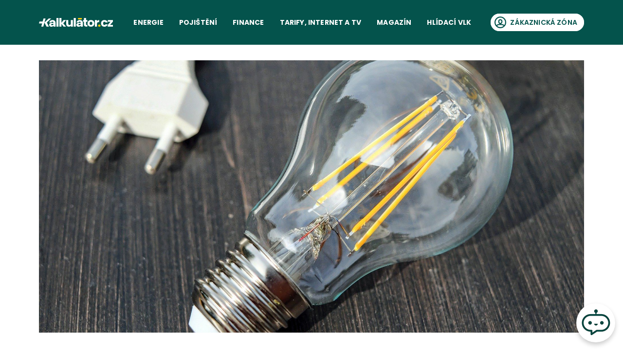

--- FILE ---
content_type: text/html; charset=utf-8
request_url: https://www.kalkulator.cz/clanky/143/z-ceho-se-sklada-cena-elektriny-pro-domacnosti-a-cenakwh
body_size: 23635
content:
<!DOCTYPE html><html lang="cs" translate="no"><head><meta charSet="utf-8" data-next-head=""/><meta content="minimum-scale=1, initial-scale=1, width=device-width, shrink-to-fit=no" name="viewport" data-next-head=""/><link href="https://www.googletagmanager.com" rel="preconnect" data-next-head=""/><link href="https://www.google-analytics.com" rel="preconnect" data-next-head=""/><link href="https://c.imedia.cz" rel="preconnect" data-next-head=""/><link href="https://connect.facebook.net" rel="preconnect" data-next-head=""/><link as="image" crossorigin="anonymous" href="/icons-generated/_icon-sprite.svg?v=2684cb530fde86bd8937f936f7f50a3c" rel="prefetch" type="image/svg+xml" data-next-head=""/><link as="font" crossorigin="anonymous" href="/static/fonts/poppins/poppins-v15-latin-ext_latin-regular.woff2" rel="preload" data-next-head=""/><link as="font" crossorigin="anonymous" href="/static/fonts/poppins/poppins-v15-latin-ext_latin-italic.woff2" rel="preload" data-next-head=""/><link as="font" crossorigin="anonymous" href="/static/fonts/poppins/poppins-v15-latin-ext_latin-500.woff2" rel="preload" data-next-head=""/><link as="font" crossorigin="anonymous" href="/static/fonts/poppins/poppins-v15-latin-ext_latin-500italic.woff2" rel="preload" data-next-head=""/><link as="font" crossorigin="anonymous" href="/static/fonts/poppins/poppins-v15-latin-ext_latin-600.woff2" rel="preload" data-next-head=""/><link as="font" crossorigin="anonymous" href="/static/fonts/poppins/poppins-v15-latin-ext_latin-700.woff2" rel="preload" data-next-head=""/><title data-next-head="">Z čeho se skládá cena elektřiny pro domácnosti a cena kWh?  | Kalkulátor.cz</title><meta content="Z čeho se skládá cena elektřiny pro domácnosti a cena kWh? " name="title" data-next-head=""/><meta content="Z čeho se skládá cena elektřiny? Co je to platba za jistič, distribuční sazba a jak ovlivňují celkovou cenu elektřiny?" name="description" data-next-head=""/><meta content="Z čeho se skládá cena elektřiny pro domácnosti a cena kWh? " property="og:title" data-next-head=""/><meta content="Z čeho se skládá cena elektřiny? Co je to platba za jistič, distribuční sazba a jak ovlivňují celkovou cenu elektřiny?" property="og:description" data-next-head=""/><meta content="https://www.kalkulator.cz/generated/blog/6/5/65d50905-2bc0-47fb-b100-910b6e43cd24_1200_630_cv_c_t_nt_x_jpg.jpg" property="og:image" data-next-head=""/><meta content="https://www.kalkulator.cz/generated/blog/6/5/65d50905-2bc0-47fb-b100-910b6e43cd24_1200_630_cv_c_t_nt_x_jpg.jpg" name="twitter:image" data-next-head=""/><meta content="1200" property="og:image:width" data-next-head=""/><meta content="630" property="og:image:height" data-next-head=""/><meta content="https://www.kalkulator.cz/clanky/143/z-ceho-se-sklada-cena-elektriny-pro-domacnosti-a-cenakwh" property="og:url" data-next-head=""/><meta content="Kalkulátor.cz" property="og:site_name" data-next-head=""/><meta content="2220391788200892" property="fb:app_id" data-next-head=""/><meta content="website" property="og:type" data-next-head=""/><meta content="summary" name="twitter:card" data-next-head=""/><link href="https://www.kalkulator.cz/clanky/143/z-ceho-se-sklada-cena-elektriny-pro-domacnosti-a-cenakwh" rel="canonical" data-next-head=""/><link as="image" href="/generated/blog/6/5/65d50905-2bc0-47fb-b100-910b6e43cd24_1012_506_cv_c_t_nt_x_jpg.jpg" rel="preload" data-next-head=""/><meta content="dsdL74Vs1hbeWTZgGO3oS5ZGMvaF0RrG" name="seznam-wmt" data-next-head=""/><link href="/static/favicon/apple-touch-icon.png?v=wAMo9oK4rl" rel="apple-touch-icon" sizes="180x180" data-next-head=""/><link href="/static/favicon/favicon-32x32.png?v=wAMo9oK4rl" rel="icon" sizes="32x32" type="image/png" data-next-head=""/><link href="/static/favicon/favicon-16x16.png?v=wAMo9oK4rl" rel="icon" sizes="16x16" type="image/png" data-next-head=""/><link crossorigin="use-credentials" href="/static/favicon/site.webmanifest?v=wAMo9oK4rl" rel="manifest" data-next-head=""/><link color="#04534c" href="/static/favicon/safari-pinned-tab.svg?v=wAMo9oK4rl" rel="mask-icon" data-next-head=""/><link href="/static/favicon/favicon.ico?v=wAMo9oK4rl" rel="shortcut icon" data-next-head=""/><meta content="Kalkulátor.cz" name="apple-mobile-web-app-title" data-next-head=""/><meta content="Kalkulátor.cz" name="application-name" data-next-head=""/><meta content="#04534c" name="msapplication-TileColor" data-next-head=""/><meta content="/static/favicon/browserconfig.xml?v=wAMo9oK4rl" name="msapplication-config" data-next-head=""/><meta content="#ffffff" name="theme-color" data-next-head=""/><link rel="preload" href="/_next/static/css/5205fe5fb0175761.css" as="style" crossorigin="anonymous"/><link rel="preload" href="/_next/static/css/d3fbb14ef2f2527a.css" as="style" crossorigin="anonymous"/><link rel="stylesheet" href="/_next/static/css/5205fe5fb0175761.css" crossorigin="anonymous" data-n-g=""/><link rel="stylesheet" href="/_next/static/css/d3fbb14ef2f2527a.css" crossorigin="anonymous" data-n-p=""/><noscript data-n-css=""></noscript><script defer="" crossorigin="anonymous" noModule="" src="/_next/static/chunks/polyfills-42372ed130431b0a.js"></script><script src="/_next/static/chunks/webpack-14e7533e8f5269fe.js" defer="" crossorigin="anonymous"></script><script src="/_next/static/chunks/framework-7d000ff0370c3f39.js" defer="" crossorigin="anonymous"></script><script src="/_next/static/chunks/main-f3caed55deed88ce.js" defer="" crossorigin="anonymous"></script><script src="/_next/static/chunks/pages/_app-628e6817d6078557.js" defer="" crossorigin="anonymous"></script><script src="/_next/static/chunks/b1cbc4b1-e88f04df483c7851.js" defer="" crossorigin="anonymous"></script><script src="/_next/static/chunks/c2772f35-75717ae72435d140.js" defer="" crossorigin="anonymous"></script><script src="/_next/static/chunks/3055-4958046aae488759.js" defer="" crossorigin="anonymous"></script><script src="/_next/static/chunks/5294-958cc6dc0da21775.js" defer="" crossorigin="anonymous"></script><script src="/_next/static/chunks/8946-456ce587a8645a1e.js" defer="" crossorigin="anonymous"></script><script src="/_next/static/chunks/1493-0baf0ab776c6f849.js" defer="" crossorigin="anonymous"></script><script src="/_next/static/chunks/7243-cd7c2b80298c9ebb.js" defer="" crossorigin="anonymous"></script><script src="/_next/static/chunks/7540-7e45c5c0d6e25cf8.js" defer="" crossorigin="anonymous"></script><script src="/_next/static/chunks/5178-f10d2cbaabd67aeb.js" defer="" crossorigin="anonymous"></script><script src="/_next/static/chunks/6143-9a9f1af8dc27d612.js" defer="" crossorigin="anonymous"></script><script src="/_next/static/chunks/2303-dc1a197988361c97.js" defer="" crossorigin="anonymous"></script><script src="/_next/static/chunks/1176-e0247ad428c04a09.js" defer="" crossorigin="anonymous"></script><script src="/_next/static/chunks/2098-59036278d42e3b45.js" defer="" crossorigin="anonymous"></script><script src="/_next/static/chunks/1655-698136384eed0faf.js" defer="" crossorigin="anonymous"></script><script src="/_next/static/chunks/1875-f6c75b3a2cb4985a.js" defer="" crossorigin="anonymous"></script><script src="/_next/static/chunks/6820-b6a8fe0b81eddd44.js" defer="" crossorigin="anonymous"></script><script src="/_next/static/chunks/2206-53a85a451ab14395.js" defer="" crossorigin="anonymous"></script><script src="/_next/static/chunks/9617-1eae0df27bef1e0a.js" defer="" crossorigin="anonymous"></script><script src="/_next/static/chunks/1033-0d271e2f5536655c.js" defer="" crossorigin="anonymous"></script><script src="/_next/static/chunks/1671-b578eab9e33df715.js" defer="" crossorigin="anonymous"></script><script src="/_next/static/chunks/9309-29b2a909591659f9.js" defer="" crossorigin="anonymous"></script><script src="/_next/static/chunks/8679-d50f339da345d7d0.js" defer="" crossorigin="anonymous"></script><script src="/_next/static/chunks/8112-02b0cbd238fadf34.js" defer="" crossorigin="anonymous"></script><script src="/_next/static/chunks/8880-7c8437d5e1ad03ed.js" defer="" crossorigin="anonymous"></script><script src="/_next/static/chunks/4867-2426f4761e5e15fb.js" defer="" crossorigin="anonymous"></script><script src="/_next/static/chunks/1390-b320685d20fb65a9.js" defer="" crossorigin="anonymous"></script><script src="/_next/static/chunks/4061-6d1b789d2b7a74e1.js" defer="" crossorigin="anonymous"></script><script src="/_next/static/chunks/1615-133af292eb178afd.js" defer="" crossorigin="anonymous"></script><script src="/_next/static/chunks/441-33b20e3ce10d1d79.js" defer="" crossorigin="anonymous"></script><script src="/_next/static/chunks/pages/clanky/%5BarticleId%5D/%5Bslug%5D-c52a8715368854be.js" defer="" crossorigin="anonymous"></script><script src="/_next/static/Txkm1fv2R-O6Ncc09-yx5/_buildManifest.js" defer="" crossorigin="anonymous"></script><script src="/_next/static/Txkm1fv2R-O6Ncc09-yx5/_ssgManifest.js" defer="" crossorigin="anonymous"></script><style data-styled="" data-styled-version="5.3.11">.iXKVJR{-webkit-flex-shrink:0;-ms-flex-negative:0;flex-shrink:0;display:inline;height:1.125rem;width:1.125rem;}/*!sc*/
.iXKVJR use{pointer-events:none;}/*!sc*/
.gUHWrd{-webkit-flex-shrink:0;-ms-flex-negative:0;flex-shrink:0;display:inline;height:1.5rem;width:1.5rem;}/*!sc*/
.gUHWrd use{pointer-events:none;}/*!sc*/
.kKxgXd{-webkit-flex-shrink:0;-ms-flex-negative:0;flex-shrink:0;display:inline;height:1.25rem;width:1.25rem;}/*!sc*/
.kKxgXd use{pointer-events:none;}/*!sc*/
.gLAjfJ{-webkit-flex-shrink:0;-ms-flex-negative:0;flex-shrink:0;display:inline;height:0.875rem;width:0.875rem;}/*!sc*/
.gLAjfJ use{pointer-events:none;}/*!sc*/
.eTJahr{-webkit-flex-shrink:0;-ms-flex-negative:0;flex-shrink:0;display:inline;height:1.875rem;width:1.875rem;}/*!sc*/
.eTJahr use{pointer-events:none;}/*!sc*/
@media (min-width:48em){.eTJahr{height:2.25rem;width:2.25rem;}}/*!sc*/
@media (min-width:75em){.eTJahr{height:3rem;width:3rem;}}/*!sc*/
.kLAOCh{-webkit-flex-shrink:0;-ms-flex-negative:0;flex-shrink:0;display:inline;height:1.625rem;width:1.625rem;}/*!sc*/
.kLAOCh use{pointer-events:none;}/*!sc*/
data-styled.g1[id="sc-47a672c4-0"]{content:"iXKVJR,gUHWrd,kKxgXd,gLAjfJ,eTJahr,kLAOCh,"}/*!sc*/
.jopbHU{-webkit-animation:hsXiaW 1s ease-in-out infinite;animation:hsXiaW 1s ease-in-out infinite;}/*!sc*/
.jopbHU:first-child{-webkit-animation-delay:-0.2s;animation-delay:-0.2s;}/*!sc*/
.jopbHU:last-child{-webkit-animation-delay:0.2s;animation-delay:0.2s;}/*!sc*/
data-styled.g15[id="sc-26a85239-0"]{content:"jopbHU,"}/*!sc*/
.hvxPsp{-webkit-align-items:center;-webkit-box-align:center;-ms-flex-align:center;align-items:center;display:-webkit-box;display:-webkit-flex;display:-ms-flexbox;display:flex;-webkit-flex-shrink:0;-ms-flex-negative:0;flex-shrink:0;-webkit-box-pack:center;-webkit-justify-content:center;-ms-flex-pack:center;justify-content:center;overflow:hidden;position:relative;text-align:center;width:100%;color:#04534c;min-height:18.75rem;padding-left:0.25rem;padding-right:0.25rem;}/*!sc*/
data-styled.g16[id="sc-204c71ed-0"]{content:"hvxPsp,"}/*!sc*/
.fLpvxj{-webkit-align-items:center;-webkit-box-align:center;-ms-flex-align:center;align-items:center;border-radius:inherit;display:-webkit-box;display:-webkit-flex;display:-ms-flexbox;display:flex;-webkit-box-flex:1;-webkit-flex-grow:1;-ms-flex-positive:1;flex-grow:1;-webkit-box-pack:center;-webkit-justify-content:center;-ms-flex-pack:center;justify-content:center;min-width:0;position:relative;padding-left:1rem;padding-right:1rem;}/*!sc*/
.bNZfEC{-webkit-align-items:center;-webkit-box-align:center;-ms-flex-align:center;align-items:center;border-radius:inherit;display:-webkit-box;display:-webkit-flex;display:-ms-flexbox;display:flex;-webkit-box-flex:1;-webkit-flex-grow:1;-ms-flex-positive:1;flex-grow:1;-webkit-box-pack:center;-webkit-justify-content:center;-ms-flex-pack:center;justify-content:center;min-width:0;position:relative;padding-left:0.5rem;padding-right:0;}/*!sc*/
.cgcfcU{-webkit-align-items:center;-webkit-box-align:center;-ms-flex-align:center;align-items:center;border-radius:inherit;display:-webkit-box;display:-webkit-flex;display:-ms-flexbox;display:flex;-webkit-box-flex:1;-webkit-flex-grow:1;-ms-flex-positive:1;flex-grow:1;-webkit-box-pack:center;-webkit-justify-content:center;-ms-flex-pack:center;justify-content:center;min-width:0;position:relative;padding-left:1.5rem;padding-right:1.5rem;}/*!sc*/
@media (min-width:48em){.cgcfcU{padding-left:2rem;padding-right:2rem;}}/*!sc*/
.eoxixK{-webkit-align-items:center;-webkit-box-align:center;-ms-flex-align:center;align-items:center;border-radius:inherit;display:-webkit-box;display:-webkit-flex;display:-ms-flexbox;display:flex;-webkit-box-flex:1;-webkit-flex-grow:1;-ms-flex-positive:1;flex-grow:1;-webkit-box-pack:center;-webkit-justify-content:center;-ms-flex-pack:center;justify-content:center;min-width:0;position:relative;padding-left:1.5rem;padding-right:1.5rem;}/*!sc*/
@media (min-width:48em){.eoxixK{padding-left:1.875rem;padding-right:2.75rem;}}/*!sc*/
@media (min-width:75em){.eoxixK{padding-left:2.25rem;padding-right:3.75rem;}}/*!sc*/
data-styled.g17[id="sc-2728f9aa-0"]{content:"fLpvxj,bNZfEC,cgcfcU,eoxixK,"}/*!sc*/
.fzgupt{font-style:normal;font-size:0.875rem;font-weight:700;-webkit-letter-spacing:0.0125em;-moz-letter-spacing:0.0125em;-ms-letter-spacing:0.0125em;letter-spacing:0.0125em;line-height:1.4285714285714286;text-align:center;text-transform:uppercase;}/*!sc*/
.cebooL{font-style:normal;font-size:0.875rem;font-weight:500;-webkit-letter-spacing:0.0125em;-moz-letter-spacing:0.0125em;-ms-letter-spacing:0.0125em;letter-spacing:0.0125em;line-height:1.4285714285714286;text-align:center;text-transform:uppercase;}/*!sc*/
.haxkjX{font-style:normal;font-size:0.875rem;font-weight:600;-webkit-letter-spacing:0.0125em;-moz-letter-spacing:0.0125em;-ms-letter-spacing:0.0125em;letter-spacing:0.0125em;line-height:1.4285714285714286;text-align:left;}/*!sc*/
.jOkkKF{font-style:normal;font-size:0.875rem;font-weight:700;-webkit-letter-spacing:0.0125em;-moz-letter-spacing:0.0125em;-ms-letter-spacing:0.0125em;letter-spacing:0.0125em;line-height:1.5;text-align:center;}/*!sc*/
@media (min-width:48em){.jOkkKF{font-size:1rem;}}/*!sc*/
.bjzMsX{font-style:normal;font-size:0.875rem;font-weight:700;-webkit-letter-spacing:0.0125em;-moz-letter-spacing:0.0125em;-ms-letter-spacing:0.0125em;letter-spacing:0.0125em;line-height:1.5;text-align:center;text-transform:uppercase;}/*!sc*/
@media (min-width:48em){.bjzMsX{font-size:1rem;}}/*!sc*/
.NiTsY{font-style:normal;font-size:1rem;font-weight:700;-webkit-letter-spacing:0.0125em;-moz-letter-spacing:0.0125em;-ms-letter-spacing:0.0125em;letter-spacing:0.0125em;line-height:1.5;text-align:center;text-transform:uppercase;}/*!sc*/
@media (min-width:48em){.NiTsY{font-size:1.25rem;}}/*!sc*/
@media (min-width:75em){.NiTsY{font-size:1.75rem;}}/*!sc*/
.jzYWEZ{font-style:normal;font-size:1rem;font-weight:700;-webkit-letter-spacing:0.0125em;-moz-letter-spacing:0.0125em;-ms-letter-spacing:0.0125em;letter-spacing:0.0125em;line-height:1.5;text-align:center;text-transform:lowercase;}/*!sc*/
@media (min-width:48em){.jzYWEZ{font-size:1.25rem;}}/*!sc*/
@media (min-width:75em){.jzYWEZ{font-size:1.75rem;}}/*!sc*/
data-styled.g18[id="sc-e0d46a07-0"]{content:"fzgupt,cebooL,haxkjX,jOkkKF,bjzMsX,NiTsY,jzYWEZ,"}/*!sc*/
.jdYzyA{-webkit-box-flex:1;-webkit-flex-grow:1;-ms-flex-positive:1;flex-grow:1;min-width:0;}/*!sc*/
.kAtEmU{-webkit-box-flex:1;-webkit-flex-grow:1;-ms-flex-positive:1;flex-grow:1;min-width:0;padding-left:0.5rem;padding-right:0.875rem;}/*!sc*/
.fgetYf{-webkit-box-flex:1;-webkit-flex-grow:1;-ms-flex-positive:1;flex-grow:1;min-width:0;padding-left:0.5rem;}/*!sc*/
.efZPgO{-webkit-box-flex:1;-webkit-flex-grow:1;-ms-flex-positive:1;flex-grow:1;min-width:0;padding-left:0.75rem;}/*!sc*/
@media (min-width:48em){.efZPgO{padding-left:1rem;}}/*!sc*/
@media (min-width:75em){.efZPgO{padding-left:1.25rem;}}/*!sc*/
data-styled.g19[id="sc-4060a699-0"]{content:"jdYzyA,kAtEmU,fgetYf,efZPgO,"}/*!sc*/
.eZQuQc{-webkit-align-items:stretch;-webkit-box-align:stretch;-ms-flex-align:stretch;align-items:stretch;background-color:transparent;color:#fff;display:-webkit-inline-box;display:-webkit-inline-flex;display:-ms-inline-flexbox;display:inline-flex;-webkit-box-pack:center;-webkit-justify-content:center;-ms-flex-pack:center;justify-content:center;max-width:100%;-webkit-text-decoration:none;text-decoration:none;-webkit-user-select:none;-moz-user-select:none;-ms-user-select:none;user-select:none;border-radius:62.4375rem;height:1.75rem;min-height:auto;min-width:0;}/*!sc*/
.eZQuQc .sc-2728f9aa-0{background-color:transparent;-webkit-transition:background-color 100ms ease-in-out;transition:background-color 100ms ease-in-out;}/*!sc*/
.eZQuQc:focus{outline:none;}/*!sc*/
.eZQuQc.is-hoverable{cursor:pointer;}/*!sc*/
.eZQuQc.is-hoverable:active,.eZQuQc.is-hoverable:hover{color:#04534c;}/*!sc*/
.eZQuQc.is-hoverable:active .sc-2728f9aa-0,.eZQuQc.is-hoverable:hover .sc-2728f9aa-0{background-color:#fecd09;}/*!sc*/
.eZQuQc.focus-visible{box-shadow:0 0 0 3px rgba(255,255,255,0.25);}/*!sc*/
.eZQuQc.is-disabled{pointer-events:none;}/*!sc*/
.eZQuQc.is-disabled .sc-2728f9aa-0{opacity:0.5;}/*!sc*/
.eZQuQc.is-loading{cursor:progress;pointer-events:none;}/*!sc*/
.eZQuQc.is-loading .ui-button__container{opacity:0.25;}/*!sc*/
.eZQuQc.is-loading .sc-2728f9aa-0{opacity:1;}/*!sc*/
@supports not ((text-underline-offset:5px) or (text-decoration-thickness:2px)){.eZQuQc.eZQuQc.is-active .sc-4060a699-0{border-bottom:2px solid #fecd09;border-top:2px solid transparent;}}/*!sc*/
@supports ((text-underline-offset:5px) and (text-decoration-thickness:2px)){.eZQuQc.eZQuQc.is-active{-webkit-text-decoration:#fecd09 underline solid 2px;text-decoration:#fecd09 underline solid 2px;text-underline-offset:0.25rem;}}/*!sc*/
.lknFnB{-webkit-align-items:stretch;-webkit-box-align:stretch;-ms-flex-align:stretch;align-items:stretch;background-color:#fff;color:#04534c;display:-webkit-inline-box;display:-webkit-inline-flex;display:-ms-inline-flexbox;display:inline-flex;-webkit-box-pack:center;-webkit-justify-content:center;-ms-flex-pack:center;justify-content:center;max-width:100%;-webkit-text-decoration:none;text-decoration:none;-webkit-user-select:none;-moz-user-select:none;-ms-user-select:none;user-select:none;margin-left:1.5rem;border-radius:62.4375rem;height:2.25rem;min-height:auto;min-width:0;}/*!sc*/
.lknFnB .sc-2728f9aa-0{background-color:#fff;-webkit-transition:background-color 100ms ease-in-out;transition:background-color 100ms ease-in-out;}/*!sc*/
.lknFnB:focus{outline:none;}/*!sc*/
.lknFnB.is-hoverable{cursor:pointer;}/*!sc*/
.lknFnB.is-hoverable:active,.lknFnB.is-hoverable:hover{color:#04534c;}/*!sc*/
.lknFnB.is-hoverable:active .sc-2728f9aa-0,.lknFnB.is-hoverable:hover .sc-2728f9aa-0{background-color:#fecd09;}/*!sc*/
.lknFnB.focus-visible{box-shadow:0 0 0 3px rgba(255,255,255,0.25);}/*!sc*/
.lknFnB.is-disabled{pointer-events:none;}/*!sc*/
.lknFnB.is-disabled .sc-2728f9aa-0{opacity:0.5;}/*!sc*/
.lknFnB.is-loading{cursor:progress;pointer-events:none;}/*!sc*/
.lknFnB.is-loading .ui-button__container{opacity:0.25;}/*!sc*/
.lknFnB.is-loading .sc-2728f9aa-0{opacity:1;}/*!sc*/
.gklEsH{-webkit-align-items:stretch;-webkit-box-align:stretch;-ms-flex-align:stretch;align-items:stretch;background-color:#fff;color:#fff;display:-webkit-inline-box;display:-webkit-inline-flex;display:-ms-inline-flexbox;display:inline-flex;-webkit-box-pack:center;-webkit-justify-content:center;-ms-flex-pack:center;justify-content:center;max-width:100%;-webkit-text-decoration:none;text-decoration:none;-webkit-user-select:none;-moz-user-select:none;-ms-user-select:none;user-select:none;margin-right:1rem;border-radius:62.4375rem;height:3rem;min-height:auto;min-width:0;}/*!sc*/
.gklEsH .sc-2728f9aa-0{background-color:#1877f2;-webkit-transition:background-color 100ms ease-in-out;transition:background-color 100ms ease-in-out;}/*!sc*/
.gklEsH:focus{outline:none;}/*!sc*/
.gklEsH.is-hoverable{cursor:pointer;}/*!sc*/
.gklEsH.is-hoverable:active .sc-2728f9aa-0,.gklEsH.is-hoverable:hover .sc-2728f9aa-0{background-color:rgba(22,107,218,1);}/*!sc*/
.gklEsH.focus-visible{box-shadow:0 0 0 3px rgba(24,119,242,0.25);}/*!sc*/
.gklEsH.is-disabled{pointer-events:none;}/*!sc*/
.gklEsH.is-disabled .sc-2728f9aa-0{opacity:0.5;}/*!sc*/
.gklEsH.is-loading{cursor:progress;pointer-events:none;}/*!sc*/
.gklEsH.is-loading .ui-button__container{opacity:0.25;}/*!sc*/
.gklEsH.is-loading .sc-2728f9aa-0{opacity:1;}/*!sc*/
.dLyPop{-webkit-align-items:stretch;-webkit-box-align:stretch;-ms-flex-align:stretch;align-items:stretch;background-color:#fff;color:#fff;display:-webkit-inline-box;display:-webkit-inline-flex;display:-ms-inline-flexbox;display:inline-flex;-webkit-box-pack:center;-webkit-justify-content:center;-ms-flex-pack:center;justify-content:center;max-width:100%;-webkit-text-decoration:none;text-decoration:none;-webkit-user-select:none;-moz-user-select:none;-ms-user-select:none;user-select:none;border-radius:62.4375rem;height:3rem;min-height:auto;min-width:0;}/*!sc*/
.dLyPop .sc-2728f9aa-0{background-color:#14171a;-webkit-transition:background-color 100ms ease-in-out;transition:background-color 100ms ease-in-out;}/*!sc*/
.dLyPop:focus{outline:none;}/*!sc*/
.dLyPop.is-hoverable{cursor:pointer;}/*!sc*/
.dLyPop.is-hoverable:active .sc-2728f9aa-0,.dLyPop.is-hoverable:hover .sc-2728f9aa-0{background-color:rgba(43,46,49,1);}/*!sc*/
.dLyPop.focus-visible{box-shadow:0 0 0 3px rgba(20,23,26,0.25);}/*!sc*/
.dLyPop.is-disabled{pointer-events:none;}/*!sc*/
.dLyPop.is-disabled .sc-2728f9aa-0{opacity:0.5;}/*!sc*/
.dLyPop.is-loading{cursor:progress;pointer-events:none;}/*!sc*/
.dLyPop.is-loading .ui-button__container{opacity:0.25;}/*!sc*/
.dLyPop.is-loading .sc-2728f9aa-0{opacity:1;}/*!sc*/
.elsuOv{-webkit-align-items:stretch;-webkit-box-align:stretch;-ms-flex-align:stretch;align-items:stretch;background-color:#fff;color:#fff;display:-webkit-inline-box;display:-webkit-inline-flex;display:-ms-inline-flexbox;display:inline-flex;-webkit-box-pack:center;-webkit-justify-content:center;-ms-flex-pack:center;justify-content:center;max-width:100%;-webkit-text-decoration:none;text-decoration:none;-webkit-user-select:none;-moz-user-select:none;-ms-user-select:none;user-select:none;border-radius:62.4375rem;height:3rem;min-height:auto;min-width:0;}/*!sc*/
.elsuOv .sc-2728f9aa-0{background-color:#04534c;-webkit-transition:background-color 100ms ease-in-out;transition:background-color 100ms ease-in-out;}/*!sc*/
@media (min-width:48em){.elsuOv{height:4.5rem;}}/*!sc*/
.elsuOv:focus{outline:none;}/*!sc*/
.elsuOv.is-hoverable{cursor:pointer;}/*!sc*/
.elsuOv.is-hoverable:active .sc-2728f9aa-0,.elsuOv.is-hoverable:hover .sc-2728f9aa-0{background-color:#03443e;}/*!sc*/
.elsuOv.focus-visible{box-shadow:0 0 0 3px rgba(4,83,76,0.25);}/*!sc*/
.elsuOv.is-disabled{pointer-events:none;}/*!sc*/
.elsuOv.is-disabled .sc-2728f9aa-0{opacity:0.5;}/*!sc*/
.elsuOv.is-loading{cursor:progress;pointer-events:none;}/*!sc*/
.elsuOv.is-loading .ui-button__container{opacity:0.25;}/*!sc*/
.elsuOv.is-loading .sc-2728f9aa-0{opacity:1;}/*!sc*/
.bfYeSJ{-webkit-align-items:stretch;-webkit-box-align:stretch;-ms-flex-align:stretch;align-items:stretch;background-color:#fff;color:#033631;display:-webkit-inline-box;display:-webkit-inline-flex;display:-ms-inline-flexbox;display:inline-flex;-webkit-box-pack:center;-webkit-justify-content:center;-ms-flex-pack:center;justify-content:center;max-width:100%;-webkit-text-decoration:none;text-decoration:none;-webkit-user-select:none;-moz-user-select:none;-ms-user-select:none;user-select:none;border-radius:62.4375rem;height:3rem;min-height:auto;min-width:0;}/*!sc*/
.bfYeSJ .sc-2728f9aa-0{background-color:#fecd09;-webkit-transition:background-color 100ms ease-in-out;transition:background-color 100ms ease-in-out;}/*!sc*/
@media (min-width:48em){.bfYeSJ{height:4.5rem;}}/*!sc*/
.bfYeSJ:focus{outline:none;}/*!sc*/
.bfYeSJ.is-hoverable{cursor:pointer;}/*!sc*/
.bfYeSJ.is-hoverable:active .sc-2728f9aa-0,.bfYeSJ.is-hoverable:hover .sc-2728f9aa-0{background-color:#f9c701;}/*!sc*/
.bfYeSJ.focus-visible{box-shadow:0 0 0 3px rgba(254,205,9,0.25);}/*!sc*/
.bfYeSJ.is-disabled{pointer-events:none;}/*!sc*/
.bfYeSJ.is-disabled .sc-2728f9aa-0{opacity:0.5;}/*!sc*/
.bfYeSJ.is-loading{cursor:progress;pointer-events:none;}/*!sc*/
.bfYeSJ.is-loading .ui-button__container{opacity:0.25;}/*!sc*/
.bfYeSJ.is-loading .sc-2728f9aa-0{opacity:1;}/*!sc*/
.cPrFzz{-webkit-align-items:stretch;-webkit-box-align:stretch;-ms-flex-align:stretch;align-items:stretch;background-color:#fff;color:#fecd09;display:-webkit-inline-box;display:-webkit-inline-flex;display:-ms-inline-flexbox;display:inline-flex;-webkit-box-pack:center;-webkit-justify-content:center;-ms-flex-pack:center;justify-content:center;max-width:100%;-webkit-text-decoration:none;text-decoration:none;-webkit-user-select:none;-moz-user-select:none;-ms-user-select:none;user-select:none;border-radius:62.4375rem;height:3rem;min-height:auto;min-width:0;}/*!sc*/
.cPrFzz .sc-2728f9aa-0{background-color:#04534c;-webkit-transition:background-color 100ms ease-in-out;transition:background-color 100ms ease-in-out;}/*!sc*/
@media (min-width:48em){.cPrFzz{height:4.5rem;}}/*!sc*/
@media (min-width:75em){.cPrFzz{height:5rem;}}/*!sc*/
.cPrFzz:focus{outline:none;}/*!sc*/
.cPrFzz.is-hoverable{cursor:pointer;}/*!sc*/
.cPrFzz.is-hoverable:active .sc-2728f9aa-0,.cPrFzz.is-hoverable:hover .sc-2728f9aa-0{background-color:#03443e;}/*!sc*/
.cPrFzz.focus-visible{box-shadow:0 0 0 3px rgba(4,83,76,0.25);}/*!sc*/
.cPrFzz.is-disabled{pointer-events:none;}/*!sc*/
.cPrFzz.is-disabled .sc-2728f9aa-0{opacity:0.5;}/*!sc*/
.cPrFzz.is-loading{cursor:progress;pointer-events:none;}/*!sc*/
.cPrFzz.is-loading .ui-button__container{opacity:0.25;}/*!sc*/
.cPrFzz.is-loading .sc-2728f9aa-0{opacity:1;}/*!sc*/
.eobLrE{-webkit-align-items:stretch;-webkit-box-align:stretch;-ms-flex-align:stretch;align-items:stretch;background-color:#fff;color:#fecd09;display:-webkit-inline-box;display:-webkit-inline-flex;display:-ms-inline-flexbox;display:inline-flex;-webkit-box-pack:center;-webkit-justify-content:center;-ms-flex-pack:center;justify-content:center;max-width:100%;-webkit-text-decoration:none;text-decoration:none;-webkit-user-select:none;-moz-user-select:none;-ms-user-select:none;user-select:none;margin-top:0.75rem;border-radius:62.4375rem;height:3rem;min-height:auto;min-width:0;}/*!sc*/
.eobLrE .sc-2728f9aa-0{background-color:#04534c;-webkit-transition:background-color 100ms ease-in-out;transition:background-color 100ms ease-in-out;}/*!sc*/
@media (min-width:48em){.eobLrE{height:4.5rem;}}/*!sc*/
@media (min-width:75em){.eobLrE{height:5rem;}}/*!sc*/
.eobLrE:focus{outline:none;}/*!sc*/
.eobLrE.is-hoverable{cursor:pointer;}/*!sc*/
.eobLrE.is-hoverable:active .sc-2728f9aa-0,.eobLrE.is-hoverable:hover .sc-2728f9aa-0{background-color:#03443e;}/*!sc*/
.eobLrE.focus-visible{box-shadow:0 0 0 3px rgba(4,83,76,0.25);}/*!sc*/
.eobLrE.is-disabled{pointer-events:none;}/*!sc*/
.eobLrE.is-disabled .sc-2728f9aa-0{opacity:0.5;}/*!sc*/
.eobLrE.is-loading{cursor:progress;pointer-events:none;}/*!sc*/
.eobLrE.is-loading .ui-button__container{opacity:0.25;}/*!sc*/
.eobLrE.is-loading .sc-2728f9aa-0{opacity:1;}/*!sc*/
data-styled.g22[id="sc-4649537c-0"]{content:"eZQuQc,lknFnB,gklEsH,dLyPop,elsuOv,bfYeSJ,cPrFzz,eobLrE,"}/*!sc*/
.jKUyMa{inset:-0.5rem;position:absolute;-webkit-align-items:center;-webkit-box-align:center;-ms-flex-align:center;align-items:center;border-radius:50%;color:white;display:-webkit-box;display:-webkit-flex;display:-ms-flexbox;display:flex;-webkit-box-pack:center;-webkit-justify-content:center;-ms-flex-pack:center;justify-content:center;-webkit-transition:background-color 100ms ease-in-out,color 100ms ease-in-out;transition:background-color 100ms ease-in-out,color 100ms ease-in-out;}/*!sc*/
.jKUyMa:focus{outline:none;}/*!sc*/
.jKUyMa.is-hoverable{cursor:pointer;}/*!sc*/
.jKUyMa.is-hoverable:active,.jKUyMa.is-hoverable:hover{background-color:#fecd09;color:#04534c;}/*!sc*/
.jKUyMa.focus-visible{box-shadow:0 0 0 3px rgba(255,255,255,0.25);}/*!sc*/
.jKUyMa.is-disabled{opacity:0.5;pointer-events:none;}/*!sc*/
.jKUyMa.is-loading{cursor:progress;}/*!sc*/
.cgItvU{inset:-0.5rem;position:absolute;-webkit-align-items:center;-webkit-box-align:center;-ms-flex-align:center;align-items:center;background-color:#1877f2;border-radius:50%;color:#fff;display:-webkit-box;display:-webkit-flex;display:-ms-flexbox;display:flex;-webkit-box-pack:center;-webkit-justify-content:center;-ms-flex-pack:center;justify-content:center;-webkit-transition:background-color 100ms ease-in-out,color 100ms ease-in-out;transition:background-color 100ms ease-in-out,color 100ms ease-in-out;}/*!sc*/
.cgItvU:focus{outline:none;}/*!sc*/
.cgItvU.is-hoverable{cursor:pointer;}/*!sc*/
.cgItvU.is-hoverable:active,.cgItvU.is-hoverable:hover{background-color:rgba(22,107,218,1);}/*!sc*/
.cgItvU.focus-visible{box-shadow:0 0 0 3px rgba(24,119,242,0.25);}/*!sc*/
.cgItvU.is-disabled{opacity:0.5;pointer-events:none;}/*!sc*/
.cgItvU.is-loading{cursor:progress;}/*!sc*/
.eNsZpj{inset:-0.5rem;position:absolute;-webkit-align-items:center;-webkit-box-align:center;-ms-flex-align:center;align-items:center;background-color:#14171a;border-radius:50%;color:#fff;display:-webkit-box;display:-webkit-flex;display:-ms-flexbox;display:flex;-webkit-box-pack:center;-webkit-justify-content:center;-ms-flex-pack:center;justify-content:center;-webkit-transition:background-color 100ms ease-in-out,color 100ms ease-in-out;transition:background-color 100ms ease-in-out,color 100ms ease-in-out;}/*!sc*/
.eNsZpj:focus{outline:none;}/*!sc*/
.eNsZpj.is-hoverable{cursor:pointer;}/*!sc*/
.eNsZpj.is-hoverable:active,.eNsZpj.is-hoverable:hover{background-color:rgba(43,46,49,1);}/*!sc*/
.eNsZpj.focus-visible{box-shadow:0 0 0 3px rgba(20,23,26,0.25);}/*!sc*/
.eNsZpj.is-disabled{opacity:0.5;pointer-events:none;}/*!sc*/
.eNsZpj.is-loading{cursor:progress;}/*!sc*/
.kJWyrO{inset:-0.5rem;position:absolute;-webkit-align-items:center;-webkit-box-align:center;-ms-flex-align:center;align-items:center;border-radius:50%;color:#04534c;display:-webkit-box;display:-webkit-flex;display:-ms-flexbox;display:flex;-webkit-box-pack:center;-webkit-justify-content:center;-ms-flex-pack:center;justify-content:center;-webkit-transition:background-color 100ms ease-in-out,color 100ms ease-in-out;transition:background-color 100ms ease-in-out,color 100ms ease-in-out;}/*!sc*/
.kJWyrO:focus{outline:none;}/*!sc*/
.kJWyrO.is-hoverable{cursor:pointer;}/*!sc*/
.kJWyrO.is-hoverable:active,.kJWyrO.is-hoverable:hover{background-color:#cfdddc;}/*!sc*/
.kJWyrO.focus-visible{box-shadow:0 0 0 3px rgba(4,83,76,0.25);}/*!sc*/
.kJWyrO.is-disabled{opacity:0.5;pointer-events:none;}/*!sc*/
.kJWyrO.is-loading{cursor:progress;}/*!sc*/
data-styled.g23[id="sc-296fa6bc-0"]{content:"jKUyMa,cgItvU,eNsZpj,kJWyrO,"}/*!sc*/
.hlAtKS{color:#04534c;-webkit-text-decoration:underline;text-decoration:underline;-webkit-transition:color 100ms ease-in-out;transition:color 100ms ease-in-out;}/*!sc*/
.hlAtKS:focus{outline:none;}/*!sc*/
.hlAtKS.is-hoverable{cursor:pointer;}/*!sc*/
.hlAtKS.is-hoverable:active,.hlAtKS.is-hoverable:hover{color:#03443e;}/*!sc*/
.hlAtKS.focus-visible{box-shadow:0 0 0 3px rgba(4,83,76,0.25);}/*!sc*/
.hlAtKS.is-disabled{opacity:0.5;pointer-events:none;}/*!sc*/
.hlAtKS.is-loading{cursor:progress;}/*!sc*/
.kvBNlq{color:#4357ad;-webkit-text-decoration:underline;text-decoration:underline;-webkit-transition:color 100ms ease-in-out;transition:color 100ms ease-in-out;}/*!sc*/
.kvBNlq:focus{outline:none;}/*!sc*/
.kvBNlq.is-hoverable{cursor:pointer;}/*!sc*/
.kvBNlq.is-hoverable:active,.kvBNlq.is-hoverable:hover{color:#03443e;}/*!sc*/
.kvBNlq.focus-visible{box-shadow:0 0 0 3px rgba(67,87,173,0.25);}/*!sc*/
.kvBNlq.is-disabled{opacity:0.5;pointer-events:none;}/*!sc*/
.kvBNlq.is-loading{cursor:progress;}/*!sc*/
.bEIYCW{color:#04534c;-webkit-text-decoration:none;text-decoration:none;-webkit-transition:color 100ms ease-in-out;transition:color 100ms ease-in-out;}/*!sc*/
.bEIYCW:focus{outline:none;}/*!sc*/
.bEIYCW.is-hoverable{cursor:pointer;}/*!sc*/
.bEIYCW.is-hoverable:active,.bEIYCW.is-hoverable:hover{color:#03443e;}/*!sc*/
.bEIYCW.focus-visible{box-shadow:0 0 0 3px rgba(4,83,76,0.25);}/*!sc*/
.bEIYCW.is-disabled{opacity:0.5;pointer-events:none;}/*!sc*/
.bEIYCW.is-loading{cursor:progress;}/*!sc*/
data-styled.g24[id="sc-22138014-0"]{content:"hlAtKS,kvBNlq,bEIYCW,"}/*!sc*/
.fTUGfo{-webkit-align-items:center;-webkit-box-align:center;-ms-flex-align:center;align-items:center;background-color:#d9e5e4;display:-webkit-box;display:-webkit-flex;display:-ms-flexbox;display:flex;-webkit-box-pack:center;-webkit-justify-content:center;-ms-flex-pack:center;justify-content:center;margin-left:-1.5rem;margin-right:-1.5rem;min-width:0;width:calc(100% + 3rem);}/*!sc*/
@media (min-width:48em){.fTUGfo{margin-left:0;margin-right:0;margin-top:2rem;width:100%;}}/*!sc*/
data-styled.g28[id="sc-c5125ba2-0"]{content:"fTUGfo,"}/*!sc*/
.cmGFlQ{position:relative;}/*!sc*/
.cmGFlQ::before{content:"";display:block;width:100%;padding-bottom:50%;}/*!sc*/
.cmGFlQ .ui-image__element{object-fit:cover;object-position:center;}/*!sc*/
data-styled.g29[id="sc-827de113-0"]{content:"cmGFlQ,"}/*!sc*/
.hQkzRm{border-style:none;-webkit-text-decoration:none;text-decoration:none;display:-webkit-inline-box;display:-webkit-inline-flex;display:-ms-inline-flexbox;display:inline-flex;height:1.125rem;width:9.5rem;}/*!sc*/
.hQkzRm:focus{outline:none;}/*!sc*/
.hQkzRm.focus-visible{box-shadow:0 0 0 3px rgba(255,255,255,0.25);}/*!sc*/
.hQkzRm.is-hoverable{cursor:pointer;}/*!sc*/
.hQkzRm.is-disabled{opacity:0.5;pointer-events:none;}/*!sc*/
.hQkzRm.is-loading{cursor:progress;}/*!sc*/
data-styled.g46[id="sc-86704294-0"]{content:"hQkzRm,"}/*!sc*/
.dlvcMJ{background-color:#fecd09;box-shadow:0 0.75rem 2.25rem 0 rgba(0,0,0,0.07);padding-bottom:3rem;padding-top:3rem;text-align:center;width:100%;margin-bottom:2rem;padding-left:1.5rem;padding-right:1.5rem;}/*!sc*/
@media (min-width:48em){.dlvcMJ{border-radius:1.5rem;padding-left:3rem;padding-right:3rem;}}/*!sc*/
@media (min-width:62em){.dlvcMJ{margin-bottom:3rem;padding-left:3.75rem;padding-right:3.75rem;}}/*!sc*/
data-styled.g48[id="sc-c0fe0604-0"]{content:"dlvcMJ,"}/*!sc*/
@-webkit-keyframes hsXiaW{0%{-webkit-transform:translateY(0);-ms-transform:translateY(0);transform:translateY(0);}10%{-webkit-transform:translateY(-33.33333333333333%);-ms-transform:translateY(-33.33333333333333%);transform:translateY(-33.33333333333333%);}30%{-webkit-transform:translateY(0);-ms-transform:translateY(0);transform:translateY(0);}100%{-webkit-transform:translateY(0);-ms-transform:translateY(0);transform:translateY(0);}}/*!sc*/
@keyframes hsXiaW{0%{-webkit-transform:translateY(0);-ms-transform:translateY(0);transform:translateY(0);}10%{-webkit-transform:translateY(-33.33333333333333%);-ms-transform:translateY(-33.33333333333333%);transform:translateY(-33.33333333333333%);}30%{-webkit-transform:translateY(0);-ms-transform:translateY(0);transform:translateY(0);}100%{-webkit-transform:translateY(0);-ms-transform:translateY(0);transform:translateY(0);}}/*!sc*/
data-styled.g81[id="sc-keyframes-hsXiaW"]{content:"hsXiaW,"}/*!sc*/
</style></head><body><noscript><iframe height="0" src="https://www.googletagmanager.com/ns.html?id=GTM-WW2G7HW" style="display:none;visibility:hidden" title="Google Tag Manager" width="0"></iframe></noscript><link rel="preload" as="image" imageSrcSet="/generated/blog/6/5/65d50905-2bc0-47fb-b100-910b6e43cd24_2024_1012_cv_c_t_nt_x_jpg.jpg 2x, /generated/blog/6/5/65d50905-2bc0-47fb-b100-910b6e43cd24_3036_1518_cv_c_t_nt_x_jpg.jpg 3x"/><div id="__next"><nav class="bg-green w-full"><div class="flex h-[76px] w-full items-center pt-4 md:hidden "><div class="flex shrink-0 pl-6"><a aria-busy="false" aria-disabled="false" class="is-hoverable sc-86704294-0 hQkzRm" href="/"><span class="sr-only">Kalkulátor.cz</span><svg height="18" viewBox="0 0 152 18" width="152"><path d="M28.115 17.4c-.838.4-1.734.6-2.686.6-.838 0-1.599-.164-2.28-.491a3.954 3.954 0 01-1.614-1.378c-.395-.591-.592-1.28-.592-2.062 0-1.23.493-2.232 1.48-3.008.985-.775 2.455-1.162 4.41-1.162h3.081c-.033-.735-.243-1.315-.628-1.738-.386-.423-.916-.635-1.59-.635-.607 0-1.109.152-1.503.455-.395.303-.657.72-.789 1.247H21.19a6.249 6.249 0 011.183-2.613c.591-.767 1.352-1.37 2.28-1.81.927-.44 1.968-.659 3.117-.659 1.233 0 2.333.232 3.303.696.97.464 1.725 1.13 2.267 2 .542.872.813 1.882.813 3.033v7.861h-4.239v-1.87c-.36.624-.96 1.136-1.799 1.535zm.222-2.815c.46-.216.835-.528 1.121-.935.287-.408.432-.875.432-1.402v-.168h-2.613c-.69 0-1.204.132-1.54.395a1.261 1.261 0 00-.505 1.043c0 .431.148.77.443 1.019.296.248.706.371 1.233.371.492 0 .97-.108 1.429-.323zM40.246 0v17.736h-4.214V0h4.214zM50.52 17.736l-4.19-5.608v5.608h-4.214V0h4.214v9.803l4.165-5.44h5.2l-5.717 6.71 5.767 6.663H50.52zM69.737 4.362v13.374h-4.215v-1.821c-.428.592-1.007 1.066-1.737 1.426-.73.36-1.54.539-2.428.539-1.05 0-1.98-.228-2.785-.683-.804-.455-1.43-1.115-1.873-1.977-.444-.863-.665-1.879-.665-3.044V4.362h4.19v7.262c0 .896.237 1.59.714 2.086.477.494 1.118.743 1.922.743.823 0 1.47-.249 1.948-.743.477-.495.714-1.19.714-2.086V4.362h4.215zM75.812 0v17.736h-4.215V0h4.215zM84.172 17.4c-.838.4-1.734.6-2.686.6-.839 0-1.599-.164-2.28-.491a3.954 3.954 0 01-1.615-1.378c-.394-.591-.591-1.28-.591-2.062 0-1.23.493-2.232 1.479-3.008.986-.775 2.456-1.162 4.411-1.162h3.081c-.034-.735-.243-1.315-.629-1.738-.385-.423-.915-.635-1.59-.635-.606 0-1.108.152-1.502.455-.395.303-.657.72-.79 1.247h-4.213a6.248 6.248 0 011.182-2.613c.592-.767 1.352-1.37 2.28-1.81.928-.44 1.968-.659 3.118-.659 1.232 0 2.332.232 3.302.696.97.464 1.725 1.13 2.268 2 .542.872.813 1.882.813 3.033v7.861h-4.239v-1.87c-.363.624-.961 1.136-1.8 1.535zm.222-2.815c.46-.216.834-.528 1.121-.935.287-.408.431-.875.431-1.402v-.168h-2.612c-.69 0-1.204.132-1.54.395a1.261 1.261 0 00-.506 1.043c0 .431.148.77.444 1.019.296.248.706.371 1.232.371.493 0 .968-.108 1.43-.323zM99.496 14.261v3.475h-2.144c-1.528 0-2.72-.363-3.574-1.09-.854-.728-1.281-1.914-1.281-3.56v-5.32H90.82V4.362h1.676V0h4.214v4.362h2.76v3.404h-2.76v5.368c0 .4.099.687.296.863.197.177.526.264.986.264h1.503zM103.212 17.09a6.245 6.245 0 01-2.538-2.398c-.616-1.039-.925-2.253-.925-3.643 0-1.374.312-2.585.937-3.63a6.293 6.293 0 012.563-2.41c1.085-.56 2.301-.839 3.648-.839 1.346 0 2.563.28 3.647.84a6.28 6.28 0 012.563 2.408c.625 1.046.937 2.256.937 3.631s-.317 2.585-.949 3.631a6.339 6.339 0 01-2.588 2.41c-1.093.559-2.313.838-3.66.838-1.348 0-2.559-.279-3.635-.839zm5.693-3.572c.567-.575.851-1.399.851-2.469 0-1.07-.275-1.893-.826-2.468a2.705 2.705 0 00-2.033-.863c-.822 0-1.504.284-2.046.85-.542.567-.813 1.394-.813 2.481 0 1.07.267 1.894.801 2.469.533.575 1.204.863 2.008.863.805 0 1.492-.288 2.058-.863zM121.174 4.853a4.875 4.875 0 012.464-.635v4.338h-1.158c-1.051 0-1.84.22-2.366.66-.526.44-.789 1.21-.789 2.313v6.207h-4.214V4.362h4.214v2.23a5.49 5.49 0 011.849-1.739z" fill="#fff"></path><path d="M122.221 17.293a2.032 2.032 0 01-.702-1.57c0-.638.234-1.174.702-1.606.468-.431 1.072-.647 1.811-.647.724 0 1.319.216 1.787.647.468.432.703.968.703 1.606 0 .623-.235 1.147-.703 1.57-.468.423-1.063.635-1.787.635-.739 0-1.343-.212-1.811-.635z" fill="#fecd09"></path><path d="M128.453 7.406a5.988 5.988 0 012.44-2.397c1.044-.56 2.239-.839 3.586-.839 1.725 0 3.167.44 4.325 1.319 1.159.878 1.919 2.117 2.28 3.715h-4.486c-.378-1.022-1.109-1.534-2.193-1.534-.773 0-1.389.29-1.848.875-.46.583-.691 1.417-.691 2.504s.231 1.921.691 2.505c.459.584 1.075.875 1.848.875 1.084 0 1.815-.512 2.193-1.534h4.486c-.361 1.566-1.125 2.796-2.292 3.69-1.167.896-2.604 1.343-4.313 1.343-1.347 0-2.542-.279-3.586-.839a5.988 5.988 0 01-2.44-2.397c-.583-1.039-.875-2.253-.875-3.643 0-1.39.292-2.604.875-3.643zM146.036 14.357H152v3.38h-10.671v-3.26l5.717-6.735h-5.668v-3.38h10.499v3.26l-5.841 6.735z" fill="#fff"></path><path d="M88.076 0h-7.844v2.828h7.844V0z" fill="#fecd09"></path><path d="M20.528 17.736h-4.954l-4.251-8.413L20.209.911h4.954l-8.887 8.412 4.252 8.413zM9.004 17.736H4.79L9.425.911h4.215L9.004 17.736z" fill="#fff"></path><path d="M0 11.373l1.128-4.1H9.78l-1.128 4.1H0z" fill="#fff"></path></svg></a></div><div class="flex w-full justify-end"><span class="inline-flex size-[--size] shrink-0 mr-6" style="--size:18px"><span class="relative size-full min-w-0"><a aria-busy="false" aria-disabled="false" class="is-hoverable sc-296fa6bc-0 jKUyMa" role="button" tabindex="0" aria-controls="burger-mobile-menu" aria-expanded="false" aria-haspopup="true"><span class="sr-only">Otevřít menu</span><svg preserveAspectRatio="xMidYMid meet" role="img" viewBox="0 0 40 37.78" class="sc-47a672c4-0 iXKVJR"><use xlink:href="/icons-generated/_icon-sprite.svg?v=2684cb530fde86bd8937f936f7f50a3c#icon-sprite--menu"></use></svg></a></span></span></div></div><div class="container mx-auto hidden h-[72px] w-full items-center justify-between md:flex xl:h-[92px] "><div class="flex shrink-0"><a aria-busy="false" aria-disabled="false" class="is-hoverable sc-86704294-0 hQkzRm" href="/"><span class="sr-only">Kalkulátor.cz</span><svg height="18" viewBox="0 0 152 18" width="152"><path d="M28.115 17.4c-.838.4-1.734.6-2.686.6-.838 0-1.599-.164-2.28-.491a3.954 3.954 0 01-1.614-1.378c-.395-.591-.592-1.28-.592-2.062 0-1.23.493-2.232 1.48-3.008.985-.775 2.455-1.162 4.41-1.162h3.081c-.033-.735-.243-1.315-.628-1.738-.386-.423-.916-.635-1.59-.635-.607 0-1.109.152-1.503.455-.395.303-.657.72-.789 1.247H21.19a6.249 6.249 0 011.183-2.613c.591-.767 1.352-1.37 2.28-1.81.927-.44 1.968-.659 3.117-.659 1.233 0 2.333.232 3.303.696.97.464 1.725 1.13 2.267 2 .542.872.813 1.882.813 3.033v7.861h-4.239v-1.87c-.36.624-.96 1.136-1.799 1.535zm.222-2.815c.46-.216.835-.528 1.121-.935.287-.408.432-.875.432-1.402v-.168h-2.613c-.69 0-1.204.132-1.54.395a1.261 1.261 0 00-.505 1.043c0 .431.148.77.443 1.019.296.248.706.371 1.233.371.492 0 .97-.108 1.429-.323zM40.246 0v17.736h-4.214V0h4.214zM50.52 17.736l-4.19-5.608v5.608h-4.214V0h4.214v9.803l4.165-5.44h5.2l-5.717 6.71 5.767 6.663H50.52zM69.737 4.362v13.374h-4.215v-1.821c-.428.592-1.007 1.066-1.737 1.426-.73.36-1.54.539-2.428.539-1.05 0-1.98-.228-2.785-.683-.804-.455-1.43-1.115-1.873-1.977-.444-.863-.665-1.879-.665-3.044V4.362h4.19v7.262c0 .896.237 1.59.714 2.086.477.494 1.118.743 1.922.743.823 0 1.47-.249 1.948-.743.477-.495.714-1.19.714-2.086V4.362h4.215zM75.812 0v17.736h-4.215V0h4.215zM84.172 17.4c-.838.4-1.734.6-2.686.6-.839 0-1.599-.164-2.28-.491a3.954 3.954 0 01-1.615-1.378c-.394-.591-.591-1.28-.591-2.062 0-1.23.493-2.232 1.479-3.008.986-.775 2.456-1.162 4.411-1.162h3.081c-.034-.735-.243-1.315-.629-1.738-.385-.423-.915-.635-1.59-.635-.606 0-1.108.152-1.502.455-.395.303-.657.72-.79 1.247h-4.213a6.248 6.248 0 011.182-2.613c.592-.767 1.352-1.37 2.28-1.81.928-.44 1.968-.659 3.118-.659 1.232 0 2.332.232 3.302.696.97.464 1.725 1.13 2.268 2 .542.872.813 1.882.813 3.033v7.861h-4.239v-1.87c-.363.624-.961 1.136-1.8 1.535zm.222-2.815c.46-.216.834-.528 1.121-.935.287-.408.431-.875.431-1.402v-.168h-2.612c-.69 0-1.204.132-1.54.395a1.261 1.261 0 00-.506 1.043c0 .431.148.77.444 1.019.296.248.706.371 1.232.371.493 0 .968-.108 1.43-.323zM99.496 14.261v3.475h-2.144c-1.528 0-2.72-.363-3.574-1.09-.854-.728-1.281-1.914-1.281-3.56v-5.32H90.82V4.362h1.676V0h4.214v4.362h2.76v3.404h-2.76v5.368c0 .4.099.687.296.863.197.177.526.264.986.264h1.503zM103.212 17.09a6.245 6.245 0 01-2.538-2.398c-.616-1.039-.925-2.253-.925-3.643 0-1.374.312-2.585.937-3.63a6.293 6.293 0 012.563-2.41c1.085-.56 2.301-.839 3.648-.839 1.346 0 2.563.28 3.647.84a6.28 6.28 0 012.563 2.408c.625 1.046.937 2.256.937 3.631s-.317 2.585-.949 3.631a6.339 6.339 0 01-2.588 2.41c-1.093.559-2.313.838-3.66.838-1.348 0-2.559-.279-3.635-.839zm5.693-3.572c.567-.575.851-1.399.851-2.469 0-1.07-.275-1.893-.826-2.468a2.705 2.705 0 00-2.033-.863c-.822 0-1.504.284-2.046.85-.542.567-.813 1.394-.813 2.481 0 1.07.267 1.894.801 2.469.533.575 1.204.863 2.008.863.805 0 1.492-.288 2.058-.863zM121.174 4.853a4.875 4.875 0 012.464-.635v4.338h-1.158c-1.051 0-1.84.22-2.366.66-.526.44-.789 1.21-.789 2.313v6.207h-4.214V4.362h4.214v2.23a5.49 5.49 0 011.849-1.739z" fill="#fff"></path><path d="M122.221 17.293a2.032 2.032 0 01-.702-1.57c0-.638.234-1.174.702-1.606.468-.431 1.072-.647 1.811-.647.724 0 1.319.216 1.787.647.468.432.703.968.703 1.606 0 .623-.235 1.147-.703 1.57-.468.423-1.063.635-1.787.635-.739 0-1.343-.212-1.811-.635z" fill="#fecd09"></path><path d="M128.453 7.406a5.988 5.988 0 012.44-2.397c1.044-.56 2.239-.839 3.586-.839 1.725 0 3.167.44 4.325 1.319 1.159.878 1.919 2.117 2.28 3.715h-4.486c-.378-1.022-1.109-1.534-2.193-1.534-.773 0-1.389.29-1.848.875-.46.583-.691 1.417-.691 2.504s.231 1.921.691 2.505c.459.584 1.075.875 1.848.875 1.084 0 1.815-.512 2.193-1.534h4.486c-.361 1.566-1.125 2.796-2.292 3.69-1.167.896-2.604 1.343-4.313 1.343-1.347 0-2.542-.279-3.586-.839a5.988 5.988 0 01-2.44-2.397c-.583-1.039-.875-2.253-.875-3.643 0-1.39.292-2.604.875-3.643zM146.036 14.357H152v3.38h-10.671v-3.26l5.717-6.735h-5.668v-3.38h10.499v3.26l-5.841 6.735z" fill="#fff"></path><path d="M88.076 0h-7.844v2.828h7.844V0z" fill="#fecd09"></path><path d="M20.528 17.736h-4.954l-4.251-8.413L20.209.911h4.954l-8.887 8.412 4.252 8.413zM9.004 17.736H4.79L9.425.911h4.215L9.004 17.736z" fill="#fff"></path><path d="M0 11.373l1.128-4.1H9.78l-1.128 4.1H0z" fill="#fff"></path></svg></a></div><div class="flex shrink-0 xl:hidden"><span class="inline-flex size-[--size] shrink-0 " style="--size:18px"><span class="relative size-full min-w-0"><a aria-busy="false" aria-disabled="false" class="is-hoverable sc-296fa6bc-0 jKUyMa" role="button" tabindex="0" aria-controls="burger-menu" aria-expanded="false" aria-haspopup="true"><span class="sr-only">Otevřít menu</span><svg preserveAspectRatio="xMidYMid meet" role="img" viewBox="0 0 40 37.78" class="sc-47a672c4-0 iXKVJR"><use xlink:href="/icons-generated/_icon-sprite.svg?v=2684cb530fde86bd8937f936f7f50a3c#icon-sprite--menu"></use></svg></a></span></span></div><div class="hidden h-full items-center xl:flex"><div class="flex items-center self-stretch"><a aria-busy="false" aria-disabled="false" class="is-hoverable sc-4649537c-0 eZQuQc" href="/energie" role="button"><span class="sc-2728f9aa-0 fLpvxj"><span class="ui-button__container"><span class="sc-e0d46a07-0 sc-4060a699-0 fzgupt jdYzyA">Energie</span></span></span></a><ul aria-hidden="true" style="border:0;clip:rect(0 0 0 0);height:1px;margin:1px;overflow:hidden;padding:0;position:absolute;white-space:nowrap;width:1px"><li><ul><a aria-busy="false" aria-disabled="false" class="is-hoverable sc-22138014-0 hlAtKS" href="/elektrina/kalkulace" tabindex="-1">Kalkulačka elektřiny</a><a aria-busy="false" aria-disabled="false" class="is-hoverable sc-22138014-0 hlAtKS" href="/elektrina" tabindex="-1">Ceník elektřiny</a><a aria-busy="false" aria-disabled="false" class="is-hoverable sc-22138014-0 hlAtKS" href="/cena-za-1-kwh-elektriny" tabindex="-1">Cena elektřiny za 1 kWh</a><a aria-busy="false" aria-disabled="false" class="is-hoverable sc-22138014-0 hlAtKS" href="/vyvoj-cen-elektriny" tabindex="-1">Vývoj cen elektřiny</a><a aria-busy="false" aria-disabled="false" class="is-hoverable sc-22138014-0 hlAtKS" href="/nejlevnejsi-elektrina" tabindex="-1">Nejlevnější elektřina</a><a aria-busy="false" aria-disabled="false" class="is-hoverable sc-22138014-0 hlAtKS" href="/energie-pro-firmy" tabindex="-1">Energie pro firmy</a></ul></li><li><ul><a aria-busy="false" aria-disabled="false" class="is-hoverable sc-22138014-0 hlAtKS" href="/plyn/kalkulace" tabindex="-1">Kalkulačka plynu</a><a aria-busy="false" aria-disabled="false" class="is-hoverable sc-22138014-0 hlAtKS" href="/plyn" tabindex="-1">Ceník plynu</a><a aria-busy="false" aria-disabled="false" class="is-hoverable sc-22138014-0 hlAtKS" href="/cena-za-m3-plynu" tabindex="-1">Aktuální cena plynu za 1 m3</a><a aria-busy="false" aria-disabled="false" class="is-hoverable sc-22138014-0 hlAtKS" href="/cena-za-1-kwh-plynu" tabindex="-1">Aktuální cena plynu za 1 kWh</a><a aria-busy="false" aria-disabled="false" class="is-hoverable sc-22138014-0 hlAtKS" href="/vyvoj-cen-plynu" tabindex="-1">Vývoj cen plynu</a></ul></li><li><ul><a aria-busy="false" aria-disabled="false" class="is-hoverable sc-22138014-0 hlAtKS" href="/clanky/415/trapi-vas-vysoke-ucty-za-energie-zmente-dodavatele-a-budte-usporni" tabindex="-1">Kalkulačky spotřeby</a><a aria-busy="false" aria-disabled="false" class="is-hoverable sc-22138014-0 hlAtKS" href="/clanky/408/kalkulacka-kolik-stoji-chod-vasi-lednice-a-neplatite-zbytecne-moc" tabindex="-1">Spotřeba lednice</a><a aria-busy="false" aria-disabled="false" class="is-hoverable sc-22138014-0 hlAtKS" href="/clanky/414/kalkulacka-vite-kolik-vas-stoji-provoz-pracky-poradime-vam-jak-muzete-usetri" tabindex="-1">Spotřeba pračky</a><a aria-busy="false" aria-disabled="false" class="is-hoverable sc-22138014-0 hlAtKS" href="/clanky/412/kalkulacka-spocitejte-si-kolik-zaplatite-za-vytapeni-a-zvazte-zmenu-dodavatele-energii-nebo-zdroje-vytapeni" tabindex="-1">Spotřeba vytápění</a></ul></li><li><ul><a aria-busy="false" aria-disabled="false" class="is-hoverable sc-22138014-0 hlAtKS" href="/dodavatele-energie" tabindex="-1">Dodavatelé</a><a aria-busy="false" aria-disabled="false" class="is-hoverable sc-22138014-0 hlAtKS" href="/dodavatele-elektrina" tabindex="-1">Dodavatelé elektřiny</a><a aria-busy="false" aria-disabled="false" class="is-hoverable sc-22138014-0 hlAtKS" href="/dodavatele-plyn" tabindex="-1">Dodavatelé plynu</a><a aria-busy="false" aria-disabled="false" class="is-hoverable sc-22138014-0 hlAtKS" href="/energie-pro-firmy" tabindex="-1">Energie pro firmy</a></ul></li><li><ul><a aria-busy="false" aria-disabled="false" class="is-hoverable sc-22138014-0 hlAtKS" href="https://www.kalkulator.cz/lp/a900cefb/vyuctovani-od-dodavatele" tabindex="-1">Kde najít fakturu</a><a aria-busy="false" aria-disabled="false" class="is-hoverable sc-22138014-0 hlAtKS" href="https://www.kalkulator.cz/lp/8c43e072/cez-kde-najdu-vyuctovani" tabindex="-1">Vyúčtování ČEZ</a><a aria-busy="false" aria-disabled="false" class="is-hoverable sc-22138014-0 hlAtKS" href="https://www.kalkulator.cz/lp/f468a884/innogy-kde-najdu-vyuctovani" tabindex="-1">Vyúčtování innogy</a><a aria-busy="false" aria-disabled="false" class="is-hoverable sc-22138014-0 hlAtKS" href="https://www.kalkulator.cz/lp/7cd73f05/eon-kde-najdu-vyuctovani" tabindex="-1">Vyúčtování E.ON</a><a aria-busy="false" aria-disabled="false" class="is-hoverable sc-22138014-0 hlAtKS" href="https://www.kalkulator.cz/lp/078901de/pre-kde-najdu-vyuctovani" tabindex="-1">Vyúčtování PRE</a><a aria-busy="false" aria-disabled="false" class="is-hoverable sc-22138014-0 hlAtKS" href="https://www.kalkulator.cz/lp/85cd1705/ppas-kde-najdu-vyuctovani" tabindex="-1">Vyúčtování Pražská plynárenská</a><a aria-busy="false" aria-disabled="false" class="is-hoverable sc-22138014-0 hlAtKS" href="https://www.kalkulator.cz/lp/99222b10/centropol-kde-najdu-vyuctovani" tabindex="-1">Vyúčtování Centropol</a><a aria-busy="false" aria-disabled="false" class="is-hoverable sc-22138014-0 hlAtKS" href="https://www.kalkulator.cz/lp/18d09581/mnd-kde-najdu-vyuctovani" tabindex="-1">Vyúčtování MND</a></ul></li></ul></div><div class="flex items-center self-stretch"><a aria-busy="false" aria-disabled="false" class="is-hoverable sc-4649537c-0 eZQuQc" href="/pojisteni" role="button"><span class="sc-2728f9aa-0 fLpvxj"><span class="ui-button__container"><span class="sc-e0d46a07-0 sc-4060a699-0 fzgupt jdYzyA">Pojištění</span></span></span></a><ul aria-hidden="true" style="border:0;clip:rect(0 0 0 0);height:1px;margin:1px;overflow:hidden;padding:0;position:absolute;white-space:nowrap;width:1px"><li><ul><a aria-busy="false" aria-disabled="false" class="is-hoverable sc-22138014-0 hlAtKS" href="/povinne-ruceni" tabindex="-1">Povinné ručení</a><a aria-busy="false" aria-disabled="false" class="is-hoverable sc-22138014-0 hlAtKS" href="/pojisteni-auta" tabindex="-1">Pojištění auta online</a><a aria-busy="false" aria-disabled="false" class="is-hoverable sc-22138014-0 hlAtKS" href="/pojisteni-motocyklu" tabindex="-1">Povinné ručení motocyklu</a><a aria-busy="false" aria-disabled="false" class="is-hoverable sc-22138014-0 hlAtKS" href="https://www.kalkulator.cz/povinne-ruceni-elektrokolobezky" tabindex="-1">Povinné ručení elektrokoloběžky</a><a aria-busy="false" aria-disabled="false" class="is-hoverable sc-22138014-0 hlAtKS" href="https://www.kalkulator.cz/povinne-ruceni-privesny-vozik" tabindex="-1">Povinné ručení na přívěsný vozík</a></ul></li><li><ul><a aria-busy="false" aria-disabled="false" class="is-hoverable sc-22138014-0 hlAtKS" href="/havarijni-pojisteni" tabindex="-1">Havarijní pojištění</a></ul></li><li><ul><a aria-busy="false" aria-disabled="false" class="is-hoverable sc-22138014-0 hlAtKS" href="/pojisteni" tabindex="-1">Ostatní pojištění</a><a aria-busy="false" aria-disabled="false" class="is-hoverable sc-22138014-0 hlAtKS" href="/pojisteni-majetku" tabindex="-1">Pojištění majetku</a><a aria-busy="false" aria-disabled="false" class="is-hoverable sc-22138014-0 hlAtKS" href="/pojisteni-nemovitosti" tabindex="-1">Pojištění nemovitosti</a><a aria-busy="false" aria-disabled="false" class="is-hoverable sc-22138014-0 hlAtKS" href="/pojisteni-domacnosti" tabindex="-1">Pojištění domácnosti</a><a aria-busy="false" aria-disabled="false" class="is-hoverable sc-22138014-0 hlAtKS" href="/cestovni-pojisteni" tabindex="-1">Cestovní pojištění</a></ul></li><li><ul><a aria-busy="false" aria-disabled="false" class="is-hoverable sc-22138014-0 hlAtKS" href="/pojisteni" tabindex="-1">Kalkulačky pojištění</a><a aria-busy="false" aria-disabled="false" class="is-hoverable sc-22138014-0 hlAtKS" href="/pojisteni-auta/kalkulacka" tabindex="-1">Kalkulačka pojištění auta</a><a aria-busy="false" aria-disabled="false" class="is-hoverable sc-22138014-0 hlAtKS" href="/povinne-ruceni/kalkulacka" tabindex="-1">Kalkulačka povinného ručení</a><a aria-busy="false" aria-disabled="false" class="is-hoverable sc-22138014-0 hlAtKS" href="/havarijni-pojisteni/kalkulacka" tabindex="-1">Kalkulačka havarijního pojištění</a><a aria-busy="false" aria-disabled="false" class="is-hoverable sc-22138014-0 hlAtKS" href="/pojisteni-majetku/kalkulacka" tabindex="-1">Kalkulačka pojištění majetku</a><a aria-busy="false" aria-disabled="false" class="is-hoverable sc-22138014-0 hlAtKS" href="/pojisteni-nemovitosti/kalkulacka" tabindex="-1">Kalkulačka pojištění nemovitosti</a><a aria-busy="false" aria-disabled="false" class="is-hoverable sc-22138014-0 hlAtKS" href="/pojisteni-domacnosti/kalkulacka" tabindex="-1">Kalkulačka pojištění domácnosti</a><a aria-busy="false" aria-disabled="false" class="is-hoverable sc-22138014-0 hlAtKS" href="/cestovni-pojisteni/kalkulacka" tabindex="-1">Kalkulačka cestovního pojištění</a></ul></li></ul></div><div class="flex items-center self-stretch"><a aria-busy="false" aria-disabled="false" class="is-hoverable sc-4649537c-0 eZQuQc" href="/finance" role="button"><span class="sc-2728f9aa-0 fLpvxj"><span class="ui-button__container"><span class="sc-e0d46a07-0 sc-4060a699-0 fzgupt jdYzyA">Finance</span></span></span></a><ul aria-hidden="true" style="border:0;clip:rect(0 0 0 0);height:1px;margin:1px;overflow:hidden;padding:0;position:absolute;white-space:nowrap;width:1px"><li><ul><a aria-busy="false" aria-disabled="false" class="is-hoverable sc-22138014-0 hlAtKS" href="/pujcky" tabindex="-1">Kalkulačka půjček</a><a aria-busy="false" aria-disabled="false" class="is-hoverable sc-22138014-0 hlAtKS" href="/refinancovani" tabindex="-1">Kalkulačka refinancování</a><a aria-busy="false" aria-disabled="false" class="is-hoverable sc-22138014-0 hlAtKS" href="/konsolidace" tabindex="-1">Kalkulačka konsolidace</a><a aria-busy="false" aria-disabled="false" class="is-hoverable sc-22138014-0 hlAtKS" href="/hypoteky" tabindex="-1">Kalkulačka hypotéky</a></ul></li><li><ul><a aria-busy="false" aria-disabled="false" class="is-hoverable sc-22138014-0 hlAtKS" href="/pujcky" tabindex="-1">Partneři</a><a aria-busy="false" aria-disabled="false" class="is-hoverable sc-22138014-0 hlAtKS" href="/pujcky/partner/ceska-sporitelna--1" tabindex="-1">Česká Spořitelna</a><a aria-busy="false" aria-disabled="false" class="is-hoverable sc-22138014-0 hlAtKS" href="/pujcky/partner/home-credit--2" tabindex="-1">Home Credit</a><a aria-busy="false" aria-disabled="false" class="is-hoverable sc-22138014-0 hlAtKS" href="/pujcky/partner/raiffeisenbank--6" tabindex="-1">Raiffeisenbank</a><a aria-busy="false" aria-disabled="false" class="is-hoverable sc-22138014-0 hlAtKS" href="/pujcky/partner/mbank--8" tabindex="-1">mBank</a><a aria-busy="false" aria-disabled="false" class="is-hoverable sc-22138014-0 hlAtKS" href="/pujcky/partner/zonky--7" tabindex="-1">Zonky</a><a aria-busy="false" aria-disabled="false" class="is-hoverable sc-22138014-0 hlAtKS" href="/pujcky/partner/cofidis--9" tabindex="-1">Cofidis</a><a aria-busy="false" aria-disabled="false" class="is-hoverable sc-22138014-0 hlAtKS" href="/pujcky/partner/air-bank--10" tabindex="-1">Air Bank</a></ul></li><li><ul><a aria-busy="false" aria-disabled="false" class="is-hoverable sc-22138014-0 hlAtKS" href="/bankovni-pujcky" tabindex="-1">Bankovní půjčky</a><a aria-busy="false" aria-disabled="false" class="is-hoverable sc-22138014-0 hlAtKS" href="/nebankovni-pujcky" tabindex="-1">Nebankovní půjčky</a><a aria-busy="false" aria-disabled="false" class="is-hoverable sc-22138014-0 hlAtKS" href="/pujcka-online" tabindex="-1">Online půjčka</a></ul></li></ul></div><div class="flex items-center self-stretch"><a aria-busy="false" aria-disabled="false" class="is-hoverable sc-4649537c-0 eZQuQc" href="https://www.kalkulator.cz/tarify-internet-tv" role="button"><span class="sc-2728f9aa-0 fLpvxj"><span class="ui-button__container"><span class="sc-e0d46a07-0 sc-4060a699-0 fzgupt jdYzyA">Tarify, internet a TV</span></span></span></a><ul aria-hidden="true" style="border:0;clip:rect(0 0 0 0);height:1px;margin:1px;overflow:hidden;padding:0;position:absolute;white-space:nowrap;width:1px"><li><ul><a aria-busy="false" aria-disabled="false" class="is-hoverable sc-22138014-0 hlAtKS" href="https://www.kalkulator.cz/mobilni-tarify" tabindex="-1">Mobilní tarify</a><a aria-busy="false" aria-disabled="false" class="is-hoverable sc-22138014-0 hlAtKS" href="https://www.kalkulator.cz/nejlepsi-rodinny-tarif" tabindex="-1">Rodinné tarify</a><a aria-busy="false" aria-disabled="false" class="is-hoverable sc-22138014-0 hlAtKS" href="https://www.kalkulator.cz/nejlepsi-tarify-pro-studenty" tabindex="-1">Tarify pro studenty</a><a aria-busy="false" aria-disabled="false" class="is-hoverable sc-22138014-0 hlAtKS" href="https://www.kalkulator.cz/nejlepsi-tarify-pro-deti" tabindex="-1">Tarify pro děti</a><a aria-busy="false" aria-disabled="false" class="is-hoverable sc-22138014-0 hlAtKS" href="https://www.kalkulator.cz/nejlepsi-tarif-pro-seniory" tabindex="-1">Tarify pro seniory</a></ul></li><li><ul><a aria-busy="false" aria-disabled="false" class="is-hoverable sc-22138014-0 hlAtKS" href="https://www.kalkulator.cz/internet" tabindex="-1">Internet</a><a aria-busy="false" aria-disabled="false" class="is-hoverable sc-22138014-0 hlAtKS" href="https://www.kalkulator.cz/pevny-internet" tabindex="-1">Pevný internet</a><a aria-busy="false" aria-disabled="false" class="is-hoverable sc-22138014-0 hlAtKS" href="https://www.kalkulator.cz/mobilni-internet" tabindex="-1">Mobilní internet</a></ul></li><li><ul><a aria-busy="false" aria-disabled="false" class="is-hoverable sc-22138014-0 hlAtKS" href="https://www.kalkulator.cz/internet-tv" tabindex="-1">Televize</a></ul></li><li><ul><a aria-busy="false" aria-disabled="false" class="is-hoverable sc-22138014-0 hlAtKS" href="https://www.kalkulator.cz/mereni-rychlosti-internetu" tabindex="-1">Změřte si rychlost internetu</a><a aria-busy="false" aria-disabled="false" class="is-hoverable sc-22138014-0 hlAtKS" href="https://www.kalkulator.cz/mapa-pokryti-internetu" tabindex="-1">Mapa pokrytí internetu</a><a aria-busy="false" aria-disabled="false" class="is-hoverable sc-22138014-0 hlAtKS" href="https://www.kalkulator.cz/overeni-dostupnosti-internetu" tabindex="-1">Dostupnost internetu</a></ul></li></ul></div><div class="flex items-center self-stretch"><a aria-busy="false" aria-disabled="false" class="is-hoverable sc-4649537c-0 eZQuQc" href="https://www.kalkulator.cz/clanky" role="button"><span class="sc-2728f9aa-0 fLpvxj"><span class="ui-button__container"><span class="sc-e0d46a07-0 sc-4060a699-0 fzgupt jdYzyA">Magazín</span></span></span></a><ul aria-hidden="true" style="border:0;clip:rect(0 0 0 0);height:1px;margin:1px;overflow:hidden;padding:0;position:absolute;white-space:nowrap;width:1px"><li><ul><a aria-busy="false" aria-disabled="false" class="is-hoverable sc-22138014-0 hlAtKS" href="https://www.kalkulator.cz/clanky/kategorie/2" tabindex="-1">Energie</a><a aria-busy="false" aria-disabled="false" class="is-hoverable sc-22138014-0 hlAtKS" href="https://www.kalkulator.cz/clanky/kategorie/1" tabindex="-1">Pojištění</a><a aria-busy="false" aria-disabled="false" class="is-hoverable sc-22138014-0 hlAtKS" href="https://www.kalkulator.cz/clanky/kategorie/5" tabindex="-1">Finance</a><a aria-busy="false" aria-disabled="false" class="is-hoverable sc-22138014-0 hlAtKS" href="https://www.kalkulator.cz/clanky/kategorie/7" tabindex="-1">Tarify, Internet a TV</a></ul></li><li><ul><a aria-busy="false" aria-disabled="false" class="is-hoverable sc-22138014-0 hlAtKS" href="https://www.kalkulator.cz/recenze" tabindex="-1">Recenze Kalkulátor.cz</a></ul></li></ul></div><div class="desktop-landing-page-menu_navbarMenuButtonBlock__uRTWo"><a aria-busy="false" aria-disabled="false" class="is-hoverable sc-4649537c-0 eZQuQc" href="/hlidaci-vlk"><span class="sc-2728f9aa-0 fLpvxj"><span class="ui-button__container"><span class="sc-e0d46a07-0 sc-4060a699-0 cebooL jdYzyA">Hlídací vlk</span></span></span></a></div><a aria-busy="false" aria-disabled="false" class="is-hoverable sc-4649537c-0 lknFnB" href="/ucet/prihlaseni" data-menukey="prihlaseni"><span class="sc-2728f9aa-0 bNZfEC"><span class="ui-button__container"><div class="shrink-0"><svg preserveAspectRatio="xMidYMid meet" role="img" viewBox="0 0 40 40" class="sc-47a672c4-0 gUHWrd"><use xlink:href="/icons-generated/_icon-sprite.svg?v=2684cb530fde86bd8937f936f7f50a3c#icon-sprite--user"></use></svg></div><span class="sc-e0d46a07-0 sc-4060a699-0 haxkjX kAtEmU"><span class="block uppercase">Zákaznická zóna</span></span></span></span></a></div></div></nav><div class="container mx-auto min-w-0 px-6 pb-10 md:px-0 md:pb-[72px]"><aside class="sc-c5125ba2-0 sc-827de113-0 fTUGfo cmGFlQ"><img class="ui-image__element w-full absolute inset-0 h-full" height="506" src="/generated/blog/6/5/65d50905-2bc0-47fb-b100-910b6e43cd24_1012_506_cv_c_t_nt_x_jpg.jpg" srcSet="/generated/blog/6/5/65d50905-2bc0-47fb-b100-910b6e43cd24_2024_1012_cv_c_t_nt_x_jpg.jpg 2x, /generated/blog/6/5/65d50905-2bc0-47fb-b100-910b6e43cd24_3036_1518_cv_c_t_nt_x_jpg.jpg 3x" width="1012" alt="Jaká je skutečná cena elektřiny?"/></aside><div class="min-w-0 lg:grid lg:grid-cols-3 lg:gap-8 mt-6 md:mt-8"><main class="col-start-1 col-end-[span_2] row-start-1 row-end-[span_1] min-w-0"><div id="fb-root"></div><header class="mb-6 min-w-0"><div><div class="pb-4 sm:pb-6 md:pb-8"><p class="ui-typo-body mb-2 font-medium text-green">Michaela Kadlecová <!-- --> | <!-- -->22. 3. 2023</p><h1 class="ui-typo-h1-hero sm:text-32 md:text-36 xl:text-48">Z čeho se skládá cena elektřiny pro domácnosti a cena kWh? </h1></div></div><p class="ui-typo-body font-bold">Cena elektřiny se skládá z několika položek. Víte, jak výslednou cenu ovlivňuje využívaný jistič, distribuční sazba, nebo cena za distribuci? </p><div class="my-10"><div class="flex items-center max-md:hidden"><a aria-busy="false" aria-disabled="false" class="is-hoverable sc-4649537c-0 gklEsH" href="https://www.facebook.com/sharer/sharer.php?u=https%3A//www.kalkulator.cz/clanky/143/z-ceho-se-sklada-cena-elektriny-pro-domacnosti-a-cenakwh&amp;amp;src=sdkpreparse" rel="noopener noreferrer" target="_blank"><span class="sc-2728f9aa-0 fLpvxj"><span class="ui-button__container"><div class="shrink-0"><svg preserveAspectRatio="xMidYMid meet" role="img" viewBox="0 0 40 40" class="sc-47a672c4-0 kKxgXd"><use xlink:href="/icons-generated/_icon-sprite.svg?v=2684cb530fde86bd8937f936f7f50a3c#icon-sprite--facebookFilled"></use></svg></div><span class="sc-e0d46a07-0 sc-4060a699-0 jOkkKF fgetYf">Sdílet na Facebooku</span></span></span></a><a aria-busy="false" aria-disabled="false" class="is-hoverable sc-4649537c-0 dLyPop" href="https://x.com/intent/post?hashtags=kalkulator&amp;url=https%3A//www.kalkulator.cz/clanky/143/z-ceho-se-sklada-cena-elektriny-pro-domacnosti-a-cenakwh&amp;text=Z%20%C4%8Deho%20se%20skl%C3%A1d%C3%A1%20cena%20elekt%C5%99iny%20pro%20dom%C3%A1cnosti%20a%20cena%20kWh%3F%20" rel="noopener noreferrer" target="_blank"><span class="sc-2728f9aa-0 fLpvxj"><span class="ui-button__container"><div class="shrink-0"><svg preserveAspectRatio="xMidYMid meet" role="img" viewBox="0 0 512 512" class="sc-47a672c4-0 kKxgXd"><use xlink:href="/icons-generated/_icon-sprite.svg?v=2684cb530fde86bd8937f936f7f50a3c#icon-sprite--xLogo"></use></svg></div><span class="sc-e0d46a07-0 sc-4060a699-0 jOkkKF fgetYf">Sdílet na X</span></span></span></a></div><div class="flex items-center justify-center md:hidden"><span class="inline-flex size-[--size] shrink-0 mr-8" style="--size:32px"><span class="relative size-full min-w-0"><a aria-busy="false" aria-disabled="false" class="is-hoverable sc-296fa6bc-0 cgItvU" href="https://www.facebook.com/sharer/sharer.php?u=https%3A//www.kalkulator.cz/clanky/143/z-ceho-se-sklada-cena-elektriny-pro-domacnosti-a-cenakwh&amp;amp;src=sdkpreparse" rel="noopener noreferrer" target="_blank"><span class="sr-only">Sdílet na Facebooku</span><svg preserveAspectRatio="xMidYMid meet" role="img" viewBox="0 0 40 40" class="sc-47a672c4-0 gUHWrd"><use xlink:href="/icons-generated/_icon-sprite.svg?v=2684cb530fde86bd8937f936f7f50a3c#icon-sprite--facebookFilled"></use></svg></a></span></span><span class="inline-flex size-[--size] shrink-0 mr-4" style="--size:32px"><span class="relative size-full min-w-0"><a aria-busy="false" aria-disabled="false" class="is-hoverable sc-296fa6bc-0 eNsZpj" href="https://x.com/intent/post?hashtags=kalkulator&amp;url=https%3A//www.kalkulator.cz/clanky/143/z-ceho-se-sklada-cena-elektriny-pro-domacnosti-a-cenakwh&amp;text=Z%20%C4%8Deho%20se%20skl%C3%A1d%C3%A1%20cena%20elekt%C5%99iny%20pro%20dom%C3%A1cnosti%20a%20cena%20kWh%3F%20" rel="noopener noreferrer" target="_blank"><span class="sr-only">Sdílet na X</span><svg preserveAspectRatio="xMidYMid meet" role="img" viewBox="0 0 512 512" class="sc-47a672c4-0 gUHWrd"><use xlink:href="/icons-generated/_icon-sprite.svg?v=2684cb530fde86bd8937f936f7f50a3c#icon-sprite--xLogo"></use></svg></a></span></span></div></div></header><div class="max-md:-mx-6"><div><div class="container my-8 max-md:px-6 md:my-15" id="lp-section-4415"><div class="max-w-[730px]"><p class="ui-typo-body mb-6 last:mb-0">Elektřinu platíte nejenom podle toho, kolik jí odeberete. Pokud se podíváte blíže na položky, které <a aria-busy="false" aria-disabled="false" class="is-hoverable sc-22138014-0 kvBNlq" href="https://www.kalkulator.cz/faq/otazka/278/faktura" role="button">faktura za elektřinu</a> obsahuje, pak zjistíte, že určité náklady se podle odběru nemění. <a aria-busy="false" aria-disabled="false" class="is-hoverable sc-22138014-0 kvBNlq" href="https://www.kalkulator.cz/elektrina" role="button">Cenu elektřiny</a> tedy můžeme rozdělit na část fixní a část, která se mění podle spotřeby. Dále lze cenu elektřiny rozdělit podle zcela jiného kritéria, a to zda je to elektřina silová - tržní, nabízí se tedy v různých hladinách, nebo zda je centrálně stanoveno určitou autoritou, jde tedy o cenu elektřiny regulovanou. A možná vás překvapí, že ve výsledku jde vaše <a aria-busy="false" aria-disabled="false" class="is-hoverable sc-22138014-0 kvBNlq" href="https://www.kalkulator.cz/faq/otazka/128/platba-odber-elektrina" rel="noopener noreferrer" role="button" target="_blank">platba za elektřinu</a> hned několika různým institucím. </p><p class="ui-typo-body mb-6 last:mb-0"><strong class="font-bold">Přečtěte si:</strong><a aria-busy="false" aria-disabled="false" class="is-hoverable sc-22138014-0 kvBNlq" href="https://www.kalkulator.cz/clanky/81/je-pro-vas-faktura-za-elektrinu-spanelska-vesnice-jake-polozky-na-fakture-za-elektrinu-najdete" role="button"><strong class="font-bold"> Jak se vyznat ve faktuře za elektřinu? </strong></a>﻿</p><h2 class="ui-typo-h3 mb-5 mt-8 text-green first:mt-0 last:mb-0">Cena elektřiny:</h2><div class="mb-4 last:mb-0" role="list"><div class="mb-1 flex items-start last:mb-0" role="listitem"><div class="flex h-6 min-w-0 shrink-0 items-center"><svg preserveAspectRatio="xMidYMid meet" role="img" viewBox="0 0 40 32.85" class="sc-47a672c4-0 gLAjfJ text-green"><use xlink:href="/icons-generated/_icon-sprite.svg?v=2684cb530fde86bd8937f936f7f50a3c#icon-sprite--bullets"></use></svg></div><div class="ui-typo-body ml-2 leading-[24px]">Regulovaná část (poplatky za distribuci, cena za jistič, daň z <a aria-busy="false" aria-disabled="false" class="is-hoverable sc-22138014-0 kvBNlq" href="https://www.kalkulator.cz/elektrina" rel="noopener noreferrer" role="button" target="_blank">elektřiny</a>, cena elektřiny za činnost Operátora trhu, cena za podporu výkupu elektřiny z obnovitelných zdrojů, cena systémových služeb provozovatele energetické přenosové soustavy)</div></div><div class="mb-1 flex items-start last:mb-0" role="listitem"><div class="flex h-6 min-w-0 shrink-0 items-center"><svg preserveAspectRatio="xMidYMid meet" role="img" viewBox="0 0 40 32.85" class="sc-47a672c4-0 gLAjfJ text-green"><use xlink:href="/icons-generated/_icon-sprite.svg?v=2684cb530fde86bd8937f936f7f50a3c#icon-sprite--bullets"></use></svg></div><div class="ui-typo-body ml-2 leading-[24px]">Neregulovaná část (cena KWh, poplatek dodavateli)</div></div></div><h2 class="ui-typo-h3 mb-5 mt-8 text-green first:mt-0 last:mb-0">Cena KWh</h2><p class="ui-typo-body mb-6 last:mb-0">Spotřeba elektřiny se měří v tzv. <strong class="font-bold">kilowatthodině (KWh)</strong>, která vyjadřuje práci stroje s výkonem jeden kilowatt po dobu jedné hodiny, nebo odběr spotřebiče o příkonu 1000 Wattů po dobu jedné hodiny. Cena elektřiny se udává v ceně za KWh, to ale není zdaleka to jediné, co platíte. Hlavní část ceny elektřiny, která se mění, se skládá z platby <strong class="font-bold">ceny KWh</strong>, tedy za skutečný odběr (tzv. silová <a aria-busy="false" aria-disabled="false" class="is-hoverable sc-22138014-0 kvBNlq" href="https://www.kalkulator.cz/elektrina" rel="noopener noreferrer" role="button" target="_blank">elektřina</a>), dále pak za distribuční poplatky. Ty požaduje <a aria-busy="false" aria-disabled="false" class="is-hoverable sc-22138014-0 kvBNlq" href="https://www.kalkulator.cz/faq/otazka/30/distributor-elektrina" role="button">distributor elektřiny</a> (společnosti ČEZ, E.GD, nebo PRE) za to, že k vám elektřinu prostřednictvím své rozvodné sítě dodal. Cenu za distribuci elektřiny stanovuje Energetický regulační úřad a to pro konkrétní rok. Obojí poplatky se účtují zvlášť pro vysoký a zvlášť pro nízký tarif. Podle spotřeby hradíte také daň z elektřiny, nyní se platí z každé MWh 28,3 korun. </p><p class="ui-typo-body mb-6 last:mb-0"><strong class="font-bold">Neplatíte za elektřinu moc?</strong><a aria-busy="false" aria-disabled="false" class="is-hoverable sc-22138014-0 kvBNlq" href="https://www.kalkulator.cz/elektrina/kalkulace" role="button"><strong class="font-bold"> Spočítejte si úsporu! </strong></a>﻿</p></div></div><section id="lp-section-3394" class="sc-c0fe0604-0 dlvcMJ"><div class="flex flex-col items-center justify-center"><h2 class="ui-typo-h3 mb-4.5 text-green">Neplatíte moc za elektřinu?</h2><div><div class="ui-typo-body font-semibold text-black"><p class="ui-typo-body mb-6 last:mb-0">Spočítejte si, jestli nemůžete ušetřit tím, že přejdete k jinému dodavateleli elektřiny<a aria-busy="false" aria-disabled="false" class="is-hoverable sc-22138014-0 kvBNlq" href="https://www.kalkulator.cz/elektrina" rel="noopener noreferrer" role="button" target="_blank">﻿</a>. </p></div></div><div class="mt-6"><a aria-busy="false" aria-disabled="false" class="is-hoverable sc-4649537c-0 elsuOv" href="https://www.kalkulator.cz/energie"><span class="sc-2728f9aa-0 cgcfcU"><span class="ui-button__container"><span class="sc-e0d46a07-0 sc-4060a699-0 bjzMsX jdYzyA">Zjistit hned! </span></span></span></a></div></div></section><div class="container my-8 max-md:px-6 md:my-15" id="lp-section-4871"><div class="max-w-[730px]"><h2 class="ui-typo-h3 mb-5 mt-8 text-green first:mt-0 last:mb-0">Další poplatky</h2><p class="ui-typo-body mb-6 last:mb-0">I další poplatky se liší podle toho, kolik <a aria-busy="false" aria-disabled="false" class="is-hoverable sc-22138014-0 kvBNlq" href="https://www.kalkulator.cz/elektrina" rel="noopener noreferrer" role="button" target="_blank">elektřiny</a> odebíráte. Měsíčně se běžně hradí poplatek za podporu výkupu elektřiny z obnovitelných zdrojů. Stát slíbil všem dodavatelům elektřiny z obnovitelných zdrojů podporu a to, že bude elektřinu za určitý, ne právě nízký poplatek od nich elektřinu vykupovat. Tyto náklady hradí všichni spotřebitelé právě ve formě platby za podporu obnovitelných zdrojů.  Tento poplatek je ale po celý rok 2023 kvůli energetické krizi odpuštěný. Cena za systémové služby pokrývá náklady provozovatele energetické přenosové soustavy, tedy například nutnou pohotovost elektráren. Cena za činnost zúčtování <a aria-busy="false" aria-disabled="false" class="is-hoverable sc-22138014-0 kvBNlq" href="https://www.kalkulator.cz/faq/otazka/126/operator-trh-elektrina" role="button">Operátora trhu s elektřinou</a> jde této instituci, která řídí trh s energiemi v České republice.  </p><p class="ui-typo-body mb-6 last:mb-0"><strong class="font-bold">Nepřehlédněte: </strong></p><p class="ui-typo-body mb-6 last:mb-0">﻿<a aria-busy="false" aria-disabled="false" class="is-hoverable sc-22138014-0 kvBNlq" href="https://www.kalkulator.cz/clanky/125/jak-pozadat-o-vyssi-prikon" role="button">Jak si objednat vyšší příkon? </a>﻿</p><p class="ui-typo-body mb-6 last:mb-0">﻿<a aria-busy="false" aria-disabled="false" class="is-hoverable sc-22138014-0 kvBNlq" href="https://www.kalkulator.cz/clanky/9/z-ceho-se-sklada-cena-elektriny-a-kde-se-berou-slevy" rel="noopener noreferrer" role="button" target="_blank">Z čeho se skládá cena elektřiny? A kde se berou slevy?</a>﻿</p><h2 class="ui-typo-h3 mb-5 mt-8 text-green first:mt-0 last:mb-0">Neměnné poplatky</h2><p class="ui-typo-body mb-6 last:mb-0">Celou řadu poplatků musíte v ceně <a aria-busy="false" aria-disabled="false" class="is-hoverable sc-22138014-0 kvBNlq" href="https://www.kalkulator.cz/elektrina" rel="noopener noreferrer" role="button" target="_blank">elektřiny</a> hradit, ačkoliv nespotřebujete ani KWh. V první řadě jde o poplatek za jistič, neboli přesněji stálý měsíční plat za rezervovaný příkon. Od distributora si díky jističi objednáte určitý příkon, který potřebujete k provozu všech spotřebičů. Ten bude jiný, pokud elektřinou jen svítíte, a mnohem vyšší, pokud elektřinou topíte, stanovuje ho odborník, technik. Za to, že vám distributor příkon rezervuje, musíte zaplatit. Běžně jde o částky kolem stokoruny měsíčně. Je tedy důležité volit takový objem, který bude dostatečný, ale nikoliv příliš velký. Dalším poplatkem, který musíte platit bez ohledu za spotřebu, je pevná měsíční platba dodavateli za administrativní zátěž. </p><p class="ui-typo-body mb-6 last:mb-0">Veškeré součásti ceny elektřiny platíte v jedné části svému <a aria-busy="false" aria-disabled="false" class="is-hoverable sc-22138014-0 kvBNlq" href="https://www.kalkulator.cz/faq/otazka/31/dodavatel-elektrina" role="button">dodavateli elektřiny</a>. Ten má povinnost uhradit všechny položky uvedeným institucím. </p><h2 class="ui-typo-h3 mb-5 mt-8 text-green first:mt-0 last:mb-0">Komu všemu platíte?</h2><div class="mb-4 last:mb-0" role="list"><div class="mb-1 flex items-start last:mb-0" role="listitem"><div class="flex h-6 min-w-0 shrink-0 items-center"><svg preserveAspectRatio="xMidYMid meet" role="img" viewBox="0 0 40 32.85" class="sc-47a672c4-0 gLAjfJ text-green"><use xlink:href="/icons-generated/_icon-sprite.svg?v=2684cb530fde86bd8937f936f7f50a3c#icon-sprite--bullets"></use></svg></div><div class="ui-typo-body ml-2 leading-[24px]">﻿<a aria-busy="false" aria-disabled="false" class="is-hoverable sc-22138014-0 kvBNlq" href="https://www.kalkulator.cz/dodavatele-elektrina" rel="noopener noreferrer" role="button" target="_blank">Dodavatel elektřiny</a> (cena KWh v nízkém a vysokém tarifu, pevný měsíční poplatek)</div></div><div class="mb-1 flex items-start last:mb-0" role="listitem"><div class="flex h-6 min-w-0 shrink-0 items-center"><svg preserveAspectRatio="xMidYMid meet" role="img" viewBox="0 0 40 32.85" class="sc-47a672c4-0 gLAjfJ text-green"><use xlink:href="/icons-generated/_icon-sprite.svg?v=2684cb530fde86bd8937f936f7f50a3c#icon-sprite--bullets"></use></svg></div><div class="ui-typo-body ml-2 leading-[24px]">Distributor elektřiny (cena za rezervovaný příkon, cena za dopravu KWh elektřiny, cena za systémové služby)</div></div><div class="mb-1 flex items-start last:mb-0" role="listitem"><div class="flex h-6 min-w-0 shrink-0 items-center"><svg preserveAspectRatio="xMidYMid meet" role="img" viewBox="0 0 40 32.85" class="sc-47a672c4-0 gLAjfJ text-green"><use xlink:href="/icons-generated/_icon-sprite.svg?v=2684cb530fde86bd8937f936f7f50a3c#icon-sprite--bullets"></use></svg></div><div class="ui-typo-body ml-2 leading-[24px]">﻿<a aria-busy="false" aria-disabled="false" class="is-hoverable sc-22138014-0 kvBNlq" href="https://www.kalkulator.cz/faq/otazka/126/operator-trh-elektrina" role="button">OTE </a>﻿<a aria-busy="false" aria-disabled="false" class="is-hoverable sc-22138014-0 kvBNlq" href="https://www.ote-cr.cz/cs" role="button">Operátor trhu s elektřinou</a> (cena za činnost zúčtování Operátora trhu s elektřinou)</div></div><div class="mb-1 flex items-start last:mb-0" role="listitem"><div class="flex h-6 min-w-0 shrink-0 items-center"><svg preserveAspectRatio="xMidYMid meet" role="img" viewBox="0 0 40 32.85" class="sc-47a672c4-0 gLAjfJ text-green"><use xlink:href="/icons-generated/_icon-sprite.svg?v=2684cb530fde86bd8937f936f7f50a3c#icon-sprite--bullets"></use></svg></div><div class="ui-typo-body ml-2 leading-[24px]">﻿<a aria-busy="false" aria-disabled="false" class="is-hoverable sc-22138014-0 kvBNlq" href="https://www.eru.cz/" role="button">Energetický regulační úřad</a> (poplatek za podporu výkupu elektřiny z obnovitelných zdrojů)</div></div><div class="mb-1 flex items-start last:mb-0" role="listitem"><div class="flex h-6 min-w-0 shrink-0 items-center"><svg preserveAspectRatio="xMidYMid meet" role="img" viewBox="0 0 40 32.85" class="sc-47a672c4-0 gLAjfJ text-green"><use xlink:href="/icons-generated/_icon-sprite.svg?v=2684cb530fde86bd8937f936f7f50a3c#icon-sprite--bullets"></use></svg></div><div class="ui-typo-body ml-2 leading-[24px]">﻿<a aria-busy="false" aria-disabled="false" class="is-hoverable sc-22138014-0 kvBNlq" href="https://www.celnisprava.cz/" role="button">Celní správa</a> (daň z elektřiny)</div></div></div><h2 class="ui-typo-h3 mb-5 mt-8 text-green first:mt-0 last:mb-0">Cena elektřiny za jeden rok: </h2><p class="ui-typo-body mb-6 last:mb-0">Neměnné platby</p><p class="ui-typo-body mb-6 last:mb-0">12 × měsíční platba za rezervovaný příkon + pevná měsíční platba za silovou elektřinu</p><p class="ui-typo-body mb-6 last:mb-0">+</p><p class="ui-typo-body mb-6 last:mb-0">platba za spotřebu elektřiny ve VT</p><p class="ui-typo-body mb-6 last:mb-0">roční spotřeba MWh ve VT × (cena za distribuci 1 MWh VT + cena systémových služeb + cena na podporu výkupu elektřiny + cena za činnost zúčtování OTE + cena za 1 MWh VT silové elektřiny)</p><p class="ui-typo-body mb-6 last:mb-0">+</p><p class="ui-typo-body mb-6 last:mb-0">platba za spotřebu elektřiny v NT (roční spotřeba MWh v NT × (cena za distribuci 1 MWh NT + cena systémových služeb + cena na podporu výkupu elektřiny + cena za činnost zúčtování OTE + cena za 1 MWh NT silové elektřiny)</p><p class="ui-typo-body mb-6 last:mb-0">+</p><p class="ui-typo-body mb-6 last:mb-0">Daň z elektřiny</p><p class="ui-typo-body mb-6 last:mb-0">+</p><p class="ui-typo-body mb-6 last:mb-0">DPH </p><p class="ui-typo-body mb-6 last:mb-0"><strong class="font-bold">O nás: </strong><a aria-busy="false" aria-disabled="false" class="is-hoverable sc-22138014-0 kvBNlq" href="https://www.kalkulator.cz" role="button"><strong class="font-bold">Kalkulátor.cz</strong></a><strong class="font-bold"> srovnává ceny </strong><a aria-busy="false" aria-disabled="false" class="is-hoverable sc-22138014-0 kvBNlq" href="https://www.kalkulator.cz/elektrina" rel="noopener noreferrer" role="button" target="_blank"><strong class="font-bold">elektřiny</strong></a><strong class="font-bold"> a </strong><a aria-busy="false" aria-disabled="false" class="is-hoverable sc-22138014-0 kvBNlq" href="https://www.kalkulator.cz/plyn" rel="noopener noreferrer" role="button" target="_blank"><strong class="font-bold">plynu</strong></a><strong class="font-bold">. Po zadání několika údajů o vaší spotřebě zjistíte, kolik byste mohli ušetřit. Jsme fér a do úvahy bereme všechny </strong><a aria-busy="false" aria-disabled="false" class="is-hoverable sc-22138014-0 kvBNlq" href="https://www.kalkulator.cz/dodavatele-elektrina" rel="noopener noreferrer" role="button" target="_blank"><strong class="font-bold">dodavatele elektřiny</strong></a><strong class="font-bold">. Zjistěte, jakou cenu elektřiny vám vypočteme již nyní! </strong></p><p class="ui-typo-body mb-6 last:mb-0">﻿<a aria-busy="false" aria-disabled="false" class="is-hoverable sc-22138014-0 kvBNlq" href="https://www.energie.cz/cena-elektriny/" rel="noopener noreferrer" role="button" target="_blank"><strong class="font-bold">Mohlo by vás zajímat: Jak se stanovuje cena elektřiny a proč roste?</strong></a>﻿</p></div></div></div></div><footer class="mt-8"><p class="ui-typo-body mb-8 italic">Zdroj náhledového obrázku: <!-- -->Pixaabay.com</p><div class="my-10"><div class="flex items-center max-md:hidden"><a aria-busy="false" aria-disabled="false" class="is-hoverable sc-4649537c-0 gklEsH" href="https://www.facebook.com/sharer/sharer.php?u=https%3A//www.kalkulator.cz/clanky/143/z-ceho-se-sklada-cena-elektriny-pro-domacnosti-a-cenakwh&amp;amp;src=sdkpreparse" rel="noopener noreferrer" target="_blank"><span class="sc-2728f9aa-0 fLpvxj"><span class="ui-button__container"><div class="shrink-0"><svg preserveAspectRatio="xMidYMid meet" role="img" viewBox="0 0 40 40" class="sc-47a672c4-0 kKxgXd"><use xlink:href="/icons-generated/_icon-sprite.svg?v=2684cb530fde86bd8937f936f7f50a3c#icon-sprite--facebookFilled"></use></svg></div><span class="sc-e0d46a07-0 sc-4060a699-0 jOkkKF fgetYf">Sdílet na Facebooku</span></span></span></a><a aria-busy="false" aria-disabled="false" class="is-hoverable sc-4649537c-0 dLyPop" href="https://x.com/intent/post?hashtags=kalkulator&amp;url=https%3A//www.kalkulator.cz/clanky/143/z-ceho-se-sklada-cena-elektriny-pro-domacnosti-a-cenakwh&amp;text=Z%20%C4%8Deho%20se%20skl%C3%A1d%C3%A1%20cena%20elekt%C5%99iny%20pro%20dom%C3%A1cnosti%20a%20cena%20kWh%3F%20" rel="noopener noreferrer" target="_blank"><span class="sc-2728f9aa-0 fLpvxj"><span class="ui-button__container"><div class="shrink-0"><svg preserveAspectRatio="xMidYMid meet" role="img" viewBox="0 0 512 512" class="sc-47a672c4-0 kKxgXd"><use xlink:href="/icons-generated/_icon-sprite.svg?v=2684cb530fde86bd8937f936f7f50a3c#icon-sprite--xLogo"></use></svg></div><span class="sc-e0d46a07-0 sc-4060a699-0 jOkkKF fgetYf">Sdílet na X</span></span></span></a></div><div class="flex items-center justify-center md:hidden"><span class="inline-flex size-[--size] shrink-0 mr-8" style="--size:32px"><span class="relative size-full min-w-0"><a aria-busy="false" aria-disabled="false" class="is-hoverable sc-296fa6bc-0 cgItvU" href="https://www.facebook.com/sharer/sharer.php?u=https%3A//www.kalkulator.cz/clanky/143/z-ceho-se-sklada-cena-elektriny-pro-domacnosti-a-cenakwh&amp;amp;src=sdkpreparse" rel="noopener noreferrer" target="_blank"><span class="sr-only">Sdílet na Facebooku</span><svg preserveAspectRatio="xMidYMid meet" role="img" viewBox="0 0 40 40" class="sc-47a672c4-0 gUHWrd"><use xlink:href="/icons-generated/_icon-sprite.svg?v=2684cb530fde86bd8937f936f7f50a3c#icon-sprite--facebookFilled"></use></svg></a></span></span><span class="inline-flex size-[--size] shrink-0 mr-4" style="--size:32px"><span class="relative size-full min-w-0"><a aria-busy="false" aria-disabled="false" class="is-hoverable sc-296fa6bc-0 eNsZpj" href="https://x.com/intent/post?hashtags=kalkulator&amp;url=https%3A//www.kalkulator.cz/clanky/143/z-ceho-se-sklada-cena-elektriny-pro-domacnosti-a-cenakwh&amp;text=Z%20%C4%8Deho%20se%20skl%C3%A1d%C3%A1%20cena%20elekt%C5%99iny%20pro%20dom%C3%A1cnosti%20a%20cena%20kWh%3F%20" rel="noopener noreferrer" target="_blank"><span class="sr-only">Sdílet na X</span><svg preserveAspectRatio="xMidYMid meet" role="img" viewBox="0 0 512 512" class="sc-47a672c4-0 gUHWrd"><use xlink:href="/icons-generated/_icon-sprite.svg?v=2684cb530fde86bd8937f936f7f50a3c#icon-sprite--xLogo"></use></svg></a></span></span></div></div><div class="mt-10 flex justify-center md:mt-14"><a aria-busy="false" aria-disabled="false" class="is-hoverable sc-4649537c-0 bfYeSJ" href="/clanky/kategorie/2"><span class="sc-2728f9aa-0 cgcfcU"><span class="ui-button__container"><span class="sc-e0d46a07-0 sc-4060a699-0 bjzMsX jdYzyA">Zpět na všechny články</span></span></span></a></div></footer></main><aside class="col-end-[span_1] row-end-[span_1] max-lg:hidden lg:pt-64" style="--sidebar-padding-top:undefinedpx"><section class="sticky top-2 grid gap-x-6" role="list"><div class="flex items-start justify-start"><div><div class="relative mx-auto my-0 h-[--height] w-[--width]" style="--height:600px;--width:300px"><iframe class="absolute left-0 top-0 size-full border-none" src="/static/banners/prod/adForm-49883806.html" title="Magazin banner"></iframe></div></div></div></section></aside></div><span aria-busy="true" role="alert" class="sc-204c71ed-0 hvxPsp"><svg fill="currentColor" height="18" role="img" viewBox="0 0 30 18" width="30"><title>Načítám</title><g><circle cx="3" cy="9" r="3" class="sc-26a85239-0 jopbHU"></circle><circle cx="15" cy="9" r="3" class="sc-26a85239-0 jopbHU"></circle><circle cx="27" cy="9" r="3" class="sc-26a85239-0 jopbHU"></circle></g></svg></span><span aria-busy="true" role="alert" class="sc-204c71ed-0 hvxPsp"><svg fill="currentColor" height="18" role="img" viewBox="0 0 30 18" width="30"><title>Načítám</title><g><circle cx="3" cy="9" r="3" class="sc-26a85239-0 jopbHU"></circle><circle cx="15" cy="9" r="3" class="sc-26a85239-0 jopbHU"></circle><circle cx="27" cy="9" r="3" class="sc-26a85239-0 jopbHU"></circle></g></svg></span></div><script type="application/ld+json">
                {
                    "@context": "https://schema.org",
                    "@type": "Article",
                    "mainEntityOfPage": {
                        "@type": "WebPage",
                        "@id": "https://www.kalkulator.cz/clanky/143/z-ceho-se-sklada-cena-elektriny-pro-domacnosti-a-cenakwh"
                    },
                    "headline": "Z čeho se skládá cena elektřiny pro domácnosti a cena kWh? ",
                    "name": "Z čeho se skládá cena elektřiny pro domácnosti a cena kWh? ",
                    "description": "Cena elektřiny se skládá z několika položek. Víte, jak výslednou cenu ovlivňuje využívaný jistič, distribuční sazba, nebo cena za distribuci? ",
                    "image": [{
                        "@type":"ImageObject",
                        "url":"https://www.kalkulator.cz/generated/blog/6/5/65d50905-2bc0-47fb-b100-910b6e43cd24_1200_630_cv_c_t_nt_x_jpg.jpg"
                    }],
                    "datePublished": "2023-03-22T13:48:00+01:00",
                    "dateModified": "2023-03-22T13:48:00+01:00",
                    "author": [{
                        "@type": "Person",
                        "name": "Michaela Kadlecová "
                    }],
                    "publisher": {
                        "@type": "Organization",
                        "name": "Kalkulátor.cz",
                        "logo": {
                            "@type": "ImageObject",
                            "url": "https://www.kalkulator.cz/static/images/logo.png"
                        }
                    },
                    "isFamilyFriendly":true
                }
                </script><script type="application/ld+json">
                    {
                        "@context":"https://schema.org",
                        "@type":"BreadcrumbList",
                        "itemListElement":[
                            {"@type":"ListItem","position":1,"name":"Kalkulátor.cz","item":"https://www.kalkulator.cz"},
                            {"@type":"ListItem","position":2,"name":"Magazín","item":"https://www.kalkulator.cz/clanky"},
                            {"@type":"ListItem","position":3,"name":"Z čeho se skládá cena elektřiny pro domácnosti a cena kWh? "}
                        ]
                    }
                </script><aside class="py-12 max-md:px-6 xl:py-[100px] bg-yellow"><div class="container grid-cols-12 items-center gap-6 md:grid lg:gap-8"><div class="col-span-6 lg:col-span-5 lg:col-start-2"><h2 class="ui-typo-h2 text-green">Jsme tady, abychom vám pomohli.</h2><p class="ui-typo-h6 mt-6 text-black">Rádi vám pomůžeme najít dodavatele, se kterým ušetříte až tisíce korun ročně.</p></div><div class="col-span-6 mt-6 flex flex-col items-start md:mt-0 lg:col-span-5"><a aria-busy="false" aria-disabled="false" class="is-hoverable sc-4649537c-0 cPrFzz" href="tel:+420253253100"><span class="sc-2728f9aa-0 eoxixK"><span class="ui-button__container"><div class="shrink-0"><svg preserveAspectRatio="xMidYMid meet" role="img" viewBox="0 0 40 40" class="sc-47a672c4-0 eTJahr"><use xlink:href="/icons-generated/_icon-sprite.svg?v=2684cb530fde86bd8937f936f7f50a3c#icon-sprite--phone"></use></svg></div><span class="sc-e0d46a07-0 sc-4060a699-0 NiTsY efZPgO">+420 <!-- -->253 253 100</span></span></span></a><a aria-busy="false" aria-disabled="false" class="is-hoverable sc-4649537c-0 eobLrE" href="mailto:info@kalkulator.cz"><span class="sc-2728f9aa-0 eoxixK"><span class="ui-button__container"><div class="shrink-0"><svg preserveAspectRatio="xMidYMid meet" role="img" viewBox="0 0 40 30.83" class="sc-47a672c4-0 eTJahr"><use xlink:href="/icons-generated/_icon-sprite.svg?v=2684cb530fde86bd8937f936f7f50a3c#icon-sprite--envelopeAlt"></use></svg></div><span class="sc-e0d46a07-0 sc-4060a699-0 jzYWEZ efZPgO">info@kalkulator.cz</span></span></span></a></div></div></aside><footer class="container p-6 text-green md:px-0 lg:pb-13 lg:pt-9"><div class="grid-cols-2 gap-x-6 gap-y-8 md:grid lg:grid-cols-[2fr_2fr_3fr_2fr] lg:gap-y-20"><div class="pt-6 md:pt-0 "><p class="ui-typo-body2 font-bold tracking-x1">Produkty</p><div role="list"><p class="ui-typo-body2 mt-3.5 font-medium" role="listitem"><a aria-busy="false" aria-disabled="false" class="is-hoverable sc-22138014-0 hlAtKS" href="/elektrina">Elektřina</a></p><p class="ui-typo-body2 mt-3.5 font-medium" role="listitem"><a aria-busy="false" aria-disabled="false" class="is-hoverable sc-22138014-0 hlAtKS" href="/cena-za-1-kwh-elektriny">Cena elektřiny za 1 kWh</a></p><p class="ui-typo-body2 mt-3.5 font-medium" role="listitem"><a aria-busy="false" aria-disabled="false" class="is-hoverable sc-22138014-0 hlAtKS" href="/plyn">Plyn</a></p><p class="ui-typo-body2 mt-3.5 font-medium" role="listitem"><a aria-busy="false" aria-disabled="false" class="is-hoverable sc-22138014-0 hlAtKS" href="/cena-za-m3-plynu">Cena plynu za m<sup>3</sup></a></p><p class="ui-typo-body2 mt-3.5 font-medium" role="listitem"><a aria-busy="false" aria-disabled="false" class="is-hoverable sc-22138014-0 hlAtKS" href="/povinne-ruceni">Povinné ručení</a></p><p class="ui-typo-body2 mt-3.5 font-medium" role="listitem"><a aria-busy="false" aria-disabled="false" class="is-hoverable sc-22138014-0 hlAtKS" href="/havarijni-pojisteni">Havarijní pojištění</a></p><p class="ui-typo-body2 mt-3.5 font-medium" role="listitem"><a aria-busy="false" aria-disabled="false" class="is-hoverable sc-22138014-0 hlAtKS" href="/pojisteni-auta">Pojištění automobilu</a></p><p class="ui-typo-body2 mt-3.5 font-medium" role="listitem"><a aria-busy="false" aria-disabled="false" class="is-hoverable sc-22138014-0 hlAtKS" href="/pojisteni-motocyklu">Pojištění motocyklu</a></p><p class="ui-typo-body2 mt-3.5 font-medium" role="listitem"><a aria-busy="false" aria-disabled="false" class="is-hoverable sc-22138014-0 hlAtKS" href="/pojisteni-domacnosti">Pojištění domácnosti</a></p><p class="ui-typo-body2 mt-3.5 font-medium" role="listitem"><a aria-busy="false" aria-disabled="false" class="is-hoverable sc-22138014-0 hlAtKS" href="/pojisteni-nemovitosti">Pojištění nemovitosti</a></p><p class="ui-typo-body2 mt-3.5 font-medium" role="listitem"><a aria-busy="false" aria-disabled="false" class="is-hoverable sc-22138014-0 hlAtKS" href="/cestovni-pojisteni">Cestovní pojištění</a></p><p class="ui-typo-body2 mt-3.5 font-medium" role="listitem"><a aria-busy="false" aria-disabled="false" class="is-hoverable sc-22138014-0 hlAtKS" href="/finance">Půjčky a úvěry</a></p><p class="ui-typo-body2 mt-3.5 font-medium" role="listitem"><a aria-busy="false" aria-disabled="false" class="is-hoverable sc-22138014-0 hlAtKS" href="/tarify-internet-tv">Mobilní tarify, Internet a TV</a></p><p class="ui-typo-body2 mt-3.5 font-medium" role="listitem"><a aria-busy="false" aria-disabled="false" class="is-hoverable sc-22138014-0 hlAtKS" href="/hlidaci-vlk">Hlídací vlk</a></p></div></div><div class="pt-8 md:pt-0 "><p class="ui-typo-body2 font-bold tracking-x1">Výpočet úspory</p><div role="list"><p class="ui-typo-body2 mt-3.5 font-medium" role="listitem"><a aria-busy="false" aria-disabled="false" class="is-hoverable sc-22138014-0 hlAtKS" href="/elektrina/kalkulace">Kalkulačka elektřiny</a></p><p class="ui-typo-body2 mt-3.5 font-medium" role="listitem"><a aria-busy="false" aria-disabled="false" class="is-hoverable sc-22138014-0 hlAtKS" href="/nejlevnejsi-elektrina">Nejlevnější elektřina</a></p><p class="ui-typo-body2 mt-3.5 font-medium" role="listitem"><a aria-busy="false" aria-disabled="false" class="is-hoverable sc-22138014-0 hlAtKS" href="/plyn/kalkulace">Kalkulačka plynu</a></p><p class="ui-typo-body2 mt-3.5 font-medium" role="listitem"><a aria-busy="false" aria-disabled="false" class="is-hoverable sc-22138014-0 hlAtKS" href="/povinne-ruceni/kalkulacka">Kalkulačka povinného ručení</a></p><p class="ui-typo-body2 mt-3.5 font-medium" role="listitem"><a aria-busy="false" aria-disabled="false" class="is-hoverable sc-22138014-0 hlAtKS" href="/havarijni-pojisteni/kalkulacka">Kalkulačka havarijního pojištění</a></p><p class="ui-typo-body2 mt-3.5 font-medium" role="listitem"><a aria-busy="false" aria-disabled="false" class="is-hoverable sc-22138014-0 hlAtKS" href="/pojisteni-auta/kalkulacka">Kalkulačka pojištění auta</a></p><p class="ui-typo-body2 mt-3.5 font-medium" role="listitem"><a aria-busy="false" aria-disabled="false" class="is-hoverable sc-22138014-0 hlAtKS" href="/pojisteni-motocyklu/kalkulacka">Kalkulačka pojištění motocyklu</a></p><p class="ui-typo-body2 mt-3.5 font-medium" role="listitem"><a aria-busy="false" aria-disabled="false" class="is-hoverable sc-22138014-0 hlAtKS" href="/pojisteni-majetku/kalkulacka">Kalkulačka pojištění majetku</a></p><p class="ui-typo-body2 mt-3.5 font-medium" role="listitem"><a aria-busy="false" aria-disabled="false" class="is-hoverable sc-22138014-0 hlAtKS" href="/pojisteni-domacnosti/kalkulacka">Kalkulačka pojištění domácnosti</a></p><p class="ui-typo-body2 mt-3.5 font-medium" role="listitem"><a aria-busy="false" aria-disabled="false" class="is-hoverable sc-22138014-0 hlAtKS" href="/pojisteni-nemovitosti/kalkulacka">Kalkulačka pojištění nemovitosti</a></p><p class="ui-typo-body2 mt-3.5 font-medium" role="listitem"><a aria-busy="false" aria-disabled="false" class="is-hoverable sc-22138014-0 hlAtKS" href="/cestovni-pojisteni/kalkulacka">Kalkulačka cestovního pojištění</a></p><p class="ui-typo-body2 mt-3.5 font-medium" role="listitem"><a aria-busy="false" aria-disabled="false" class="is-hoverable sc-22138014-0 hlAtKS" href="/finance">Kalkulačka úvěrů</a></p></div></div><div class="col-span-2 grid-cols-2 gap-x-6 pt-8 md:col-span-1 md:pt-0 md:max-lg:grid"><div><p class="ui-typo-body2 font-bold tracking-x1"><a aria-busy="false" aria-disabled="false" class="is-hoverable sc-22138014-0 bEIYCW" href="/dodavatele-energie">Dodavatelé energií</a></p><div class="lg:hidden" role="list"><p class="ui-typo-body2 mt-3.5 font-medium" role="listitem"><a aria-busy="false" aria-disabled="false" class="is-hoverable sc-22138014-0 hlAtKS" href="/dodavatele-energie/eon--479">E.ON</a></p><p class="ui-typo-body2 mt-3.5 font-medium" role="listitem"><a aria-busy="false" aria-disabled="false" class="is-hoverable sc-22138014-0 hlAtKS" href="/dodavatele-energie/cez--482">ČEZ</a></p><p class="ui-typo-body2 mt-3.5 font-medium" role="listitem"><a aria-busy="false" aria-disabled="false" class="is-hoverable sc-22138014-0 hlAtKS" href="/dodavatele-energie/mnd--494">MND</a></p><p class="ui-typo-body2 mt-3.5 font-medium" role="listitem"><a aria-busy="false" aria-disabled="false" class="is-hoverable sc-22138014-0 hlAtKS" href="/dodavatele-energie/rwe--472">innogy</a></p><p class="ui-typo-body2 mt-3.5 font-medium" role="listitem"><a aria-busy="false" aria-disabled="false" class="is-hoverable sc-22138014-0 hlAtKS" href="/dodavatele-energie/centropol-energy--484">Centropol</a></p><p class="ui-typo-body2 mt-3.5 font-medium" role="listitem"><a aria-busy="false" aria-disabled="false" class="is-hoverable sc-22138014-0 hlAtKS" href="/dodavatele-energie/nano-energies-trade--532">Nano Energies</a></p><p class="ui-typo-body2 mt-3.5 font-medium" role="listitem">a <a aria-busy="false" aria-disabled="false" class="is-hoverable sc-22138014-0 hlAtKS" href="/dodavatele-elektrina">další dodavatelé elektřiny</a></p><p class="ui-typo-body2 mt-3.5 font-medium" role="listitem">a <a aria-busy="false" aria-disabled="false" class="is-hoverable sc-22138014-0 hlAtKS" href="/dodavatele-plyn">dodavatelé plynu</a></p></div><div class="max-lg:hidden"><p class="ui-typo-body2 mt-3.5 font-medium"><a aria-busy="false" aria-disabled="false" class="is-hoverable sc-22138014-0 hlAtKS" href="/dodavatele-energie/eon--479">E.ON</a>, <a aria-busy="false" aria-disabled="false" class="is-hoverable sc-22138014-0 hlAtKS" href="/dodavatele-energie/cez--482">ČEZ</a>, <a aria-busy="false" aria-disabled="false" class="is-hoverable sc-22138014-0 hlAtKS" href="/dodavatele-energie/mnd--494">MND</a>, <a aria-busy="false" aria-disabled="false" class="is-hoverable sc-22138014-0 hlAtKS" href="/dodavatele-energie/rwe--472">innogy</a>, <a aria-busy="false" aria-disabled="false" class="is-hoverable sc-22138014-0 hlAtKS" href="/dodavatele-energie/centropol-energy--484">Centropol</a>, <a aria-busy="false" aria-disabled="false" class="is-hoverable sc-22138014-0 hlAtKS" href="/dodavatele-energie/nano-energies-trade--532">Nano Energies</a> <!-- -->a <a aria-busy="false" aria-disabled="false" class="is-hoverable sc-22138014-0 hlAtKS" href="/dodavatele-elektrina">další dodavatelé elektřiny</a> a <a aria-busy="false" aria-disabled="false" class="is-hoverable sc-22138014-0 hlAtKS" href="/dodavatele-plyn">dodavatelé plynu</a></p></div></div><div class="pt-8 md:pt-0 lg:pt-6"><p class="ui-typo-body2 font-bold tracking-x1">Partnerské pojišťovny</p><div class="lg:hidden" role="list"><p class="ui-typo-body2 mt-3.5 font-medium" role="listitem"><a aria-busy="false" aria-disabled="false" class="is-hoverable sc-22138014-0 hlAtKS" href="/pojistovny/allianz-pojistovna-a-s--10">Allianz</a></p><p class="ui-typo-body2 mt-3.5 font-medium" role="listitem"><a aria-busy="false" aria-disabled="false" class="is-hoverable sc-22138014-0 hlAtKS" href="/pojistovny/csob-pojistovna-a-s-clen-holdingu-csob--5">ČSOB Pojišťovna</a></p><p class="ui-typo-body2 mt-3.5 font-medium" role="listitem"><a aria-busy="false" aria-disabled="false" class="is-hoverable sc-22138014-0 hlAtKS" href="/pojistovny/direct-pojistovna-a-s--4">Direct Pojišťovna</a></p><p class="ui-typo-body2 mt-3.5 font-medium" role="listitem"><a aria-busy="false" aria-disabled="false" class="is-hoverable sc-22138014-0 hlAtKS" href="/pojistovny/generali-ceska-pojistovna-a-s--7">Generali Česká pojišťovna</a></p><p class="ui-typo-body2 mt-3.5 font-medium" role="listitem"><a aria-busy="false" aria-disabled="false" class="is-hoverable sc-22138014-0 hlAtKS" href="/pojistovny/kooperativa-pojistovna-a-s-vienna-insurance-group--9">Kooperativa</a></p><p class="ui-typo-body2 mt-3.5 font-medium" role="listitem"><a aria-busy="false" aria-disabled="false" class="is-hoverable sc-22138014-0 hlAtKS" href="/pojistovny/ceska-podnikatelska-pojistovna-a-s-vienna-insurance-group--3">ČPP</a></p><p class="ui-typo-body2 mt-3.5 font-medium" role="listitem">a <a aria-busy="false" aria-disabled="false" class="is-hoverable sc-22138014-0 hlAtKS" href="/pojistovny">další pojišťovny</a></p></div><div class="max-lg:hidden"><p class="ui-typo-body2 mt-3.5 font-medium"><a aria-busy="false" aria-disabled="false" class="is-hoverable sc-22138014-0 hlAtKS" href="/pojistovny/allianz-pojistovna-a-s--10">Allianz</a>, <a aria-busy="false" aria-disabled="false" class="is-hoverable sc-22138014-0 hlAtKS" href="/pojistovny/csob-pojistovna-a-s-clen-holdingu-csob--5">ČSOB Pojišťovna</a>, <a aria-busy="false" aria-disabled="false" class="is-hoverable sc-22138014-0 hlAtKS" href="/pojistovny/direct-pojistovna-a-s--4">Direct Pojišťovna</a>, <a aria-busy="false" aria-disabled="false" class="is-hoverable sc-22138014-0 hlAtKS" href="/pojistovny/generali-ceska-pojistovna-a-s--7">Generali Česká pojišťovna</a>, <a aria-busy="false" aria-disabled="false" class="is-hoverable sc-22138014-0 hlAtKS" href="/pojistovny/kooperativa-pojistovna-a-s-vienna-insurance-group--9">Kooperativa</a>, <a aria-busy="false" aria-disabled="false" class="is-hoverable sc-22138014-0 hlAtKS" href="/pojistovny/ceska-podnikatelska-pojistovna-a-s-vienna-insurance-group--3">ČPP</a> <!-- -->a <a aria-busy="false" aria-disabled="false" class="is-hoverable sc-22138014-0 hlAtKS" href="/pojistovny">další pojišťovny</a></p></div></div><div class="pt-8 lg:pt-6"><p class="ui-typo-body2 font-bold tracking-x1">Partnerské banky a finanční instituce</p><div class="lg:hidden" role="list"><p class="ui-typo-body2 mt-3.5 font-medium" role="listitem"><a aria-busy="false" aria-disabled="false" class="is-hoverable sc-22138014-0 hlAtKS" href="/pujcky/partner/ceska-sporitelna--1">Česká spořitelna</a></p><p class="ui-typo-body2 mt-3.5 font-medium" role="listitem"><a aria-busy="false" aria-disabled="false" class="is-hoverable sc-22138014-0 hlAtKS" href="/pujcky/partner/home-credit--2">Home Credit</a></p><p class="ui-typo-body2 mt-3.5 font-medium" role="listitem">a <!-- -->další</p></div><div class="max-lg:hidden"><p class="ui-typo-body2 mt-3.5 font-medium"><a aria-busy="false" aria-disabled="false" class="is-hoverable sc-22138014-0 hlAtKS" href="/pujcky/partner/ceska-sporitelna--1">Česká spořitelna</a>, <a aria-busy="false" aria-disabled="false" class="is-hoverable sc-22138014-0 hlAtKS" href="/pujcky/partner/home-credit--2">Home Credit</a> <!-- -->a další</p></div></div></div><div class="pt-8 md:pt-0 "><p class="ui-typo-body2 font-bold tracking-x1">Informace</p><div role="list"><p class="ui-typo-body2 mt-3.5 font-medium" role="listitem"><a aria-busy="false" aria-disabled="false" class="is-hoverable sc-22138014-0 hlAtKS" href="/o-nas">O nás</a></p><p class="ui-typo-body2 mt-3.5 font-medium" role="listitem"><a aria-busy="false" aria-disabled="false" class="is-hoverable sc-22138014-0 hlAtKS" href="/lp/4851ca51/kariera">Kariéra</a></p><p class="ui-typo-body2 mt-3.5 font-medium" role="listitem"><a aria-busy="false" aria-disabled="false" class="is-hoverable sc-22138014-0 hlAtKS" href="/slovnik-pojmu">Slovník pojmů</a></p><p class="ui-typo-body2 mt-3.5 font-medium" role="listitem"><a aria-busy="false" aria-disabled="false" class="is-hoverable sc-22138014-0 hlAtKS" href="/faq">Časté otázky</a></p><p class="ui-typo-body2 mt-3.5 font-medium" role="listitem"><a aria-busy="false" aria-disabled="false" class="is-hoverable sc-22138014-0 hlAtKS" href="/clanky">Magazín</a></p><p class="ui-typo-body2 mt-3.5 font-medium" role="listitem"><a aria-busy="false" aria-disabled="false" class="is-hoverable sc-22138014-0 hlAtKS" href="/cookies">Cookies</a></p><p class="ui-typo-body2 mt-3.5 font-medium" role="listitem"><a aria-busy="false" aria-disabled="false" class="is-hoverable sc-22138014-0 hlAtKS" href="/mapa-stranek">Mapa stránky Kalkulátor.cz</a></p><p class="ui-typo-body2 mt-3.5 font-medium" role="listitem"><a aria-busy="false" aria-disabled="false" class="is-hoverable sc-22138014-0 hlAtKS" href="/podminky-portalu">Obchodní podmínky</a></p><p class="ui-typo-body2 mt-3.5 font-medium" role="listitem"><a aria-busy="false" aria-disabled="false" class="is-hoverable sc-22138014-0 hlAtKS" href="/zpracovani-osobnich-udaju">Zpracování osobních údajů</a></p></div></div><div class="grid-cols-2 gap-x-6 pt-8 md:pt-0 lg:col-span-2 lg:grid "><div><p class="ui-typo-body2 font-bold tracking-x1">Kontakt</p><p class="ui-typo-body2 mt-3.5 font-semibold"><span class="block space-y-1 text-18"><span class="block"><a aria-busy="false" aria-disabled="false" class="is-hoverable sc-22138014-0 hlAtKS" href="mailto:info@kalkulator.cz">info@kalkulator.cz</a></span><span class="block"><a aria-busy="false" aria-disabled="false" class="is-hoverable sc-22138014-0 hlAtKS" href="tel:+420253253100">+420 <!-- -->253 253 100</a></span></span><span class="text-11">(Po-Pá 9:00-17:00)</span></p></div><div class="pt-8 md:pt-6 lg:pt-0"><p class="ui-typo-body2 font-bold tracking-x1">Korespondenční adresa</p><address class="ui-typo-body2 mt-3.5"><span class="text-18 font-semibold">Kalkulátor.cz, s.r.o.</span><br/>Zenklova 32/28<br/>Praha 8<br/>180 00</address></div></div><div class="col-span-2 max-w-[400px] pt-8 md:pt-0"><p class="ui-typo-body2 font-bold tracking-x1">Sledujte nás</p><div class="pt-4"><div><span class="inline-flex size-[--size] shrink-0 mr-6" style="--size:26px"><span class="relative size-full min-w-0"><a aria-busy="false" aria-disabled="false" class="is-hoverable sc-296fa6bc-0 kJWyrO" href="https://www.facebook.com/kalkulator.cz.sro" rel="noopener noreferrer" target="_blank"><span class="sr-only">Facebook</span><svg preserveAspectRatio="xMidYMid meet" role="img" viewBox="0 0 40 40" class="sc-47a672c4-0 kLAOCh"><use xlink:href="/icons-generated/_icon-sprite.svg?v=2684cb530fde86bd8937f936f7f50a3c#icon-sprite--facebookOutline"></use></svg></a></span></span><span class="inline-flex size-[--size] shrink-0 mr-6" style="--size:26px"><span class="relative size-full min-w-0"><a aria-busy="false" aria-disabled="false" class="is-hoverable sc-296fa6bc-0 kJWyrO" href="https://www.instagram.com/kalkulator_cz" rel="noopener noreferrer" target="_blank"><span class="sr-only">Instagram</span><svg preserveAspectRatio="xMidYMid meet" role="img" viewBox="0 0 40 40" class="sc-47a672c4-0 kLAOCh"><use xlink:href="/icons-generated/_icon-sprite.svg?v=2684cb530fde86bd8937f936f7f50a3c#icon-sprite--instagramOutline"></use></svg></a></span></span><span class="inline-flex size-[--size] shrink-0 mr-6" style="--size:26px"><span class="relative size-full min-w-0"><a aria-busy="false" aria-disabled="false" class="is-hoverable sc-296fa6bc-0 kJWyrO" href="https://www.linkedin.com/company/kalkulator-cz-s-r-o/" rel="noopener noreferrer" target="_blank"><span class="sr-only">LinkedIn</span><svg preserveAspectRatio="xMidYMid meet" role="img" viewBox="0 0 448 512" class="sc-47a672c4-0 kLAOCh"><use xlink:href="/icons-generated/_icon-sprite.svg?v=2684cb530fde86bd8937f936f7f50a3c#icon-sprite--linkedin"></use></svg></a></span></span></div><p class="ui-typo-tiny mt-6">© <!-- -->2026<!-- --> Kalkulátor.cz, součást skupiny Creative Dock</p><p class="ui-typo-tiny mt-4">Jakékoliv užití obsahu, včetně převzetí článků, je bez souhlasu společnosti Kalkulátor.cz, s.r.o. zakázáno.</p><p class="ui-typo-small mt-4 flex items-center space-x-1.5"><span>Tento web kalkulovali</span><a href="https://www.uxf.cz" rel="noopener noreferrer" target="_blank"><svg fill="none" height="18" width="81"><path clip-rule="evenodd" d="M15.067 5.779a4.086 4.086 0 0 0 0-5.779L9.288 5.78l.049.047a4.086 4.086 0 0 0 5.73-.047ZM5.78 2.889a4.086 4.086 0 0 1 .047 5.731l-.047.048L0 2.89a4.086 4.086 0 0 1 5.78 0Zm12.177 12.178-5.779-5.78-.047.049a4.086 4.086 0 0 0 5.826 5.73Zm-9.287-2.89-.048-.047a4.086 4.086 0 0 0-5.731 5.826l5.779-5.779ZM26.992 3.275v7.214c0 .435.096.822.287 1.16.192.339.462.605.812.798.35.194.757.29 1.222.29.469 0 .877-.097 1.225-.29a2.06 2.06 0 0 0 .809-.798c.191-.338.287-.725.287-1.16V3.275h2.416v7.42c0 .833-.198 1.562-.594 2.187-.397.625-.95 1.111-1.66 1.46-.71.347-1.538.521-2.483.521-.948 0-1.778-.174-2.488-.522-.71-.348-1.263-.834-1.657-1.459-.395-.625-.592-1.354-.592-2.187v-7.42h2.416ZM76.423 6.02c1.082 0 1.935.229 2.558.686.623.458.987 1.08 1.091 1.87l-2.176.133a1.144 1.144 0 0 0-.24-.505 1.318 1.318 0 0 0-.483-.363 1.698 1.698 0 0 0-.71-.136c-.37 0-.68.077-.933.231-.253.155-.379.36-.379.617a.66.66 0 0 0 .246.519c.163.141.444.254.842.34l1.551.312c.833.172 1.454.447 1.863.826.41.38.614.878.614 1.495 0 .562-.164 1.055-.493 1.479-.33.424-.78.754-1.35.99-.572.237-1.23.355-1.973.355-1.135 0-2.037-.237-2.709-.712a2.75 2.75 0 0 1-1.18-1.939l2.338-.122c.07.346.242.609.513.79.272.18.62.27 1.044.27.416 0 .752-.081 1.007-.243.254-.162.384-.371.387-.628a.663.663 0 0 0-.273-.532c-.178-.14-.454-.247-.826-.321l-1.484-.296c-.837-.167-1.459-.457-1.866-.87-.407-.413-.611-.94-.611-1.58 0-.55.15-1.024.45-1.422.299-.398.72-.705 1.266-.92.544-.216 1.183-.324 1.916-.324Zm-16.468.167a5.517 5.517 0 0 0-1.37-.167c-.684 0-1.286.103-1.805.31-.519.206-.942.5-1.269.881a3.007 3.007 0 0 0-.658 1.353l2.198.178c.082-.282.25-.517.502-.705.253-.188.593-.282 1.021-.282.406 0 .719.097.94.29.222.194.332.467.332.82V8.9c0 .182-.069.32-.206.413-.138.093-.36.162-.664.209a26.9 26.9 0 0 1-1.205.148c-.424.04-.829.111-1.214.212-.385.1-.728.249-1.03.446-.3.197-.538.457-.713.781-.175.324-.263.724-.263 1.2 0 .565.124 1.037.371 1.414a2.31 2.31 0 0 0 1.013.854c.428.191.915.287 1.462.287.424 0 .798-.057 1.121-.17a2.385 2.385 0 0 0 1.384-1.18h.067V14.7h2.254v-5.78c0-.51-.099-.948-.296-1.314a2.538 2.538 0 0 0-.806-.901 3.611 3.611 0 0 0-1.166-.519ZM37.853 3.275l2.304 3.894h.09l2.315-3.894h2.728l-3.487 5.713 3.565 5.713H42.59l-2.344-3.9h-.089l-2.343 3.9h-2.767l3.576-5.713-3.51-5.713h2.74Zm16.076 1.992V3.275h-7.566V14.7h2.416v-4.72h4.647V7.99H48.78V5.267h5.15Zm14.636.753c.595 0 1.114.13 1.557.39.442.26.786.632 1.032 1.113.245.482.368 1.056.368 1.722V14.7h-2.377V9.67c.004-.525-.13-.935-.401-1.23-.272-.296-.646-.444-1.122-.444-.32 0-.602.069-.845.206a1.42 1.42 0 0 0-.57.6c-.135.262-.205.578-.208.946V14.7h-2.377v-8.57h2.265v1.512h.1c.19-.498.508-.893.954-1.185.447-.292.988-.438 1.624-.438Zm-9.005 4.84c.129-.039.23-.083.305-.13v.909c0 .3-.077.57-.23.809a1.62 1.62 0 0 1-.63.566c-.267.14-.576.21-.926.21-.364 0-.665-.086-.9-.255-.237-.169-.355-.415-.355-.74 0-.222.058-.41.173-.56.115-.15.277-.27.485-.36.209-.089.452-.154.731-.195l.435-.064c.16-.024.32-.052.48-.084.16-.031.304-.067.432-.106Z" fill="#22524C" fill-rule="evenodd"></path></svg><span class="sr-only">UX Fans s.r.o.</span></a></p></div></div></div></footer><div class="flash-message_wrapper__GTUfc" role="list" style="height:100vh"></div></div><script id="__NEXT_DATA__" type="application/json" crossorigin="anonymous">{"props":{"pageProps":{"articleId":143,"__APOLLO_STATE__":{"ArticleCategory:2":{"__typename":"ArticleCategory","id":2,"name":"Energie","vertical":"GENERAL","subVertical":"GENERAL"},"File:2483":{"__typename":"File","id":2483,"uuid":"65d50905-2bc0-47fb-b100-910b6e43cd24","type":"image/jpeg","extension":"jpg","namespace":"blog","name":"light-bulb-1640438_1920.jpg"},"ContentSectionText:4415":{"__typename":"ContentSectionText","id":4415,"order":1,"content":[{"type":"paragraph","children":[{"text":"Elektřinu platíte nejenom podle toho, kolik jí odeberete. Pokud se podíváte blíže na položky, které "},{"type":"link","url":"https://www.kalkulator.cz/faq/otazka/278/faktura","children":[{"text":"faktura za elektřinu"}]},{"text":" obsahuje, pak zjistíte, že určité náklady se podle odběru nemění. "},{"type":"link","url":"https://www.kalkulator.cz/elektrina","children":[{"text":"Cenu elektřiny"}]},{"text":" tedy můžeme rozdělit na část fixní a část, která se mění podle spotřeby. Dále lze cenu elektřiny rozdělit podle zcela jiného kritéria, a to zda je to elektřina silová - tržní, nabízí se tedy v různých hladinách, nebo zda je centrálně stanoveno určitou autoritou, jde tedy o cenu elektřiny regulovanou. A možná vás překvapí, že ve výsledku jde vaše "},{"type":"link","url":"https://www.kalkulator.cz/faq/otazka/128/platba-odber-elektrina","target":"_blank","children":[{"text":"platba za elektřinu"}]},{"text":" hned několika různým institucím. "}]},{"type":"paragraph","children":[{"text":"Přečtěte si:","bold":true},{"type":"link","url":"https://www.kalkulator.cz/clanky/81/je-pro-vas-faktura-za-elektrinu-spanelska-vesnice-jake-polozky-na-fakture-za-elektrinu-najdete","children":[{"text":" Jak se vyznat ve faktuře za elektřinu? ","bold":true}]},{"text":""}]},{"type":"h2","children":[{"text":"Cena elektřiny:"}]},{"type":"bulleted-list","children":[{"type":"list-item","children":[{"text":"Regulovaná část (poplatky za distribuci, cena za jistič, daň z "},{"type":"link","url":"https://www.kalkulator.cz/elektrina","target":"_blank","children":[{"text":"elektřiny"}]},{"text":", cena elektřiny za činnost Operátora trhu, cena za podporu výkupu elektřiny z obnovitelných zdrojů, cena systémových služeb provozovatele energetické přenosové soustavy)"}]},{"type":"list-item","children":[{"text":"Neregulovaná část (cena KWh, poplatek dodavateli)"}]}]},{"type":"h2","children":[{"text":"Cena KWh"}]},{"type":"paragraph","children":[{"text":"Spotřeba elektřiny se měří v tzv. "},{"text":"kilowatthodině (KWh)","bold":true},{"text":", která vyjadřuje práci stroje s výkonem jeden kilowatt po dobu jedné hodiny, nebo odběr spotřebiče o příkonu 1000 Wattů po dobu jedné hodiny. Cena elektřiny se udává v ceně za KWh, to ale není zdaleka to jediné, co platíte. Hlavní část ceny elektřiny, která se mění, se skládá z platby "},{"text":"ceny KWh","bold":true},{"text":", tedy za skutečný odběr (tzv. silová "},{"type":"link","url":"https://www.kalkulator.cz/elektrina","target":"_blank","children":[{"text":"elektřina"}]},{"text":"), dále pak za distribuční poplatky. Ty požaduje "},{"type":"link","url":"https://www.kalkulator.cz/faq/otazka/30/distributor-elektrina","children":[{"text":"distributor elektřiny"}]},{"text":" (společnosti ČEZ, E.GD, nebo PRE) za to, že k vám elektřinu prostřednictvím své rozvodné sítě dodal. Cenu za distribuci elektřiny stanovuje Energetický regulační úřad a to pro konkrétní rok. Obojí poplatky se účtují zvlášť pro vysoký a zvlášť pro nízký tarif. Podle spotřeby hradíte také daň z elektřiny, nyní se platí z každé MWh 28,3 korun. "}]},{"type":"paragraph","children":[{"text":"Neplatíte za elektřinu moc?","bold":true},{"type":"link","url":"https://www.kalkulator.cz/elektrina/kalkulace","children":[{"text":" Spočítejte si úsporu! ","bold":true}]},{"text":"","bold":true}]}]},"ContentSectionBlogBannerWithButton:3394":{"__typename":"ContentSectionBlogBannerWithButton","id":3394,"order":2,"content":[{"type":"paragraph","children":[{"text":"Spočítejte si, jestli nemůžete ušetřit tím, že přejdete k jinému dodavateleli elektřiny"},{"type":"link","url":"https://www.kalkulator.cz/elektrina","target":"_blank","children":[{"text":""}]},{"text":". "}]}],"title":"Neplatíte moc za elektřinu?","buttonText":"Zjistit hned! ","buttonUrl":"https://www.kalkulator.cz/energie","type":"YELLOW"},"ContentSectionText:4871":{"__typename":"ContentSectionText","id":4871,"order":3,"content":[{"type":"h2","children":[{"text":"Další poplatky"}]},{"type":"paragraph","children":[{"text":"I další poplatky se liší podle toho, kolik "},{"type":"link","url":"https://www.kalkulator.cz/elektrina","target":"_blank","children":[{"text":"elektřiny"}]},{"text":" odebíráte. Měsíčně se běžně hradí poplatek za podporu výkupu elektřiny z obnovitelných zdrojů. Stát slíbil všem dodavatelům elektřiny z obnovitelných zdrojů podporu a to, že bude elektřinu za určitý, ne právě nízký poplatek od nich elektřinu vykupovat. Tyto náklady hradí všichni spotřebitelé právě ve formě platby za podporu obnovitelných zdrojů.  Tento poplatek je ale po celý rok 2023 kvůli energetické krizi odpuštěný. Cena za systémové služby pokrývá náklady provozovatele energetické přenosové soustavy, tedy například nutnou pohotovost elektráren. Cena za činnost zúčtování "},{"type":"link","url":"https://www.kalkulator.cz/faq/otazka/126/operator-trh-elektrina","children":[{"text":"Operátora trhu s elektřinou"}]},{"text":" jde této instituci, která řídí trh s energiemi v České republice.  "}]},{"type":"paragraph","children":[{"text":"Nepřehlédněte: ","bold":true}]},{"type":"paragraph","children":[{"text":""},{"type":"link","url":"https://www.kalkulator.cz/clanky/125/jak-pozadat-o-vyssi-prikon","children":[{"text":"Jak si objednat vyšší příkon? "}]},{"text":""}]},{"type":"paragraph","children":[{"text":""},{"type":"link","url":"https://www.kalkulator.cz/clanky/9/z-ceho-se-sklada-cena-elektriny-a-kde-se-berou-slevy","target":"_blank","children":[{"text":"Z čeho se skládá cena elektřiny? A kde se berou slevy?"}]},{"text":""}]},{"type":"h2","children":[{"text":"Neměnné poplatky"}]},{"type":"paragraph","children":[{"text":"Celou řadu poplatků musíte v ceně "},{"type":"link","url":"https://www.kalkulator.cz/elektrina","target":"_blank","children":[{"text":"elektřiny"}]},{"text":" hradit, ačkoliv nespotřebujete ani KWh. V první řadě jde o poplatek za jistič, neboli přesněji stálý měsíční plat za rezervovaný příkon. Od distributora si díky jističi objednáte určitý příkon, který potřebujete k provozu všech spotřebičů. Ten bude jiný, pokud elektřinou jen svítíte, a mnohem vyšší, pokud elektřinou topíte, stanovuje ho odborník, technik. Za to, že vám distributor příkon rezervuje, musíte zaplatit. Běžně jde o částky kolem stokoruny měsíčně. Je tedy důležité volit takový objem, který bude dostatečný, ale nikoliv příliš velký. Dalším poplatkem, který musíte platit bez ohledu za spotřebu, je pevná měsíční platba dodavateli za administrativní zátěž. "}]},{"type":"paragraph","children":[{"text":"Veškeré součásti ceny elektřiny platíte v jedné části svému "},{"type":"link","url":"https://www.kalkulator.cz/faq/otazka/31/dodavatel-elektrina","children":[{"text":"dodavateli elektřiny"}]},{"text":". Ten má povinnost uhradit všechny položky uvedeným institucím. "}]},{"type":"h2","children":[{"text":"Komu všemu platíte?"}]},{"type":"bulleted-list","children":[{"type":"list-item","children":[{"text":""},{"type":"link","url":"https://www.kalkulator.cz/dodavatele-elektrina","target":"_blank","children":[{"text":"Dodavatel elektřiny"}]},{"text":" (cena KWh v nízkém a vysokém tarifu, pevný měsíční poplatek)"}]},{"type":"list-item","children":[{"text":"Distributor elektřiny (cena za rezervovaný příkon, cena za dopravu KWh elektřiny, cena za systémové služby)"}]},{"type":"list-item","children":[{"text":""},{"type":"link","url":"https://www.kalkulator.cz/faq/otazka/126/operator-trh-elektrina","children":[{"text":"OTE "}]},{"text":""},{"type":"link","url":"https://www.ote-cr.cz/cs","children":[{"text":"Operátor trhu s elektřinou"}]},{"text":" (cena za činnost zúčtování Operátora trhu s elektřinou)"}]},{"type":"list-item","children":[{"text":""},{"type":"link","url":"https://www.eru.cz/","children":[{"text":"Energetický regulační úřad"}]},{"text":" (poplatek za podporu výkupu elektřiny z obnovitelných zdrojů)"}]},{"type":"list-item","children":[{"text":""},{"type":"link","url":"https://www.celnisprava.cz/","children":[{"text":"Celní správa"}]},{"text":" (daň z elektřiny)"}]}]},{"type":"h2","children":[{"text":"Cena elektřiny za jeden rok: "}]},{"type":"paragraph","children":[{"text":"Neměnné platby"}]},{"type":"paragraph","children":[{"text":"12 × měsíční platba za rezervovaný příkon + pevná měsíční platba za silovou elektřinu"}]},{"type":"paragraph","children":[{"text":"+"}]},{"type":"paragraph","children":[{"text":"platba za spotřebu elektřiny ve VT"}]},{"type":"paragraph","children":[{"text":"roční spotřeba MWh ve VT × (cena za distribuci 1 MWh VT + cena systémových služeb + cena na podporu výkupu elektřiny + cena za činnost zúčtování OTE + cena za 1 MWh VT silové elektřiny)"}]},{"type":"paragraph","children":[{"text":"+"}]},{"type":"paragraph","children":[{"text":"platba za spotřebu elektřiny v NT (roční spotřeba MWh v NT × (cena za distribuci 1 MWh NT + cena systémových služeb + cena na podporu výkupu elektřiny + cena za činnost zúčtování OTE + cena za 1 MWh NT silové elektřiny)"}]},{"type":"paragraph","children":[{"text":"+"}]},{"type":"paragraph","children":[{"text":"Daň z elektřiny"}]},{"type":"paragraph","children":[{"text":"+"}]},{"type":"paragraph","children":[{"text":"DPH "}]},{"type":"paragraph","children":[{"text":"O nás: ","bold":true},{"type":"link","url":"https://www.kalkulator.cz","children":[{"text":"Kalkulátor.cz","bold":true}]},{"text":" srovnává ceny ","bold":true},{"type":"link","url":"https://www.kalkulator.cz/elektrina","target":"_blank","children":[{"text":"elektřiny","bold":true}]},{"text":" a ","bold":true},{"type":"link","url":"https://www.kalkulator.cz/plyn","target":"_blank","children":[{"text":"plynu","bold":true}]},{"text":". Po zadání několika údajů o vaší spotřebě zjistíte, kolik byste mohli ušetřit. Jsme fér a do úvahy bereme všechny ","bold":true},{"type":"link","url":"https://www.kalkulator.cz/dodavatele-elektrina","target":"_blank","children":[{"text":"dodavatele elektřiny","bold":true}]},{"text":". Zjistěte, jakou cenu elektřiny vám vypočteme již nyní! ","bold":true}]},{"type":"paragraph","children":[{"text":""},{"type":"link","url":"https://www.energie.cz/cena-elektriny/","target":"_blank","children":[{"text":"Mohlo by vás zajímat: Jak se stanovuje cena elektřiny a proč roste?","bold":true}]},{"text":""}]}]},"Article:143":{"__typename":"Article","id":143,"category":{"__ref":"ArticleCategory:2"},"title":"Z čeho se skládá cena elektřiny pro domácnosti a cena kWh? ","titleSuffix":"Kalkulátor.cz","metaTitle":"Z čeho se skládá cena elektřiny pro domácnosti a cena kWh? ","perex":"Cena elektřiny se skládá z několika položek. Víte, jak výslednou cenu ovlivňuje využívaný jistič, distribuční sazba, nebo cena za distribuci? ","seoName":"z-ceho-se-sklada-cena-elektriny-pro-domacnosti-a-cenakwh","metaDescription":"Z čeho se skládá cena elektřiny? Co je to platba za jistič, distribuční sazba a jak ovlivňují celkovou cenu elektřiny?","image":{"__ref":"File:2483"},"imageAlt":"Jaká je skutečná cena elektřiny?","imageSource":"Pixaabay.com","author":"Michaela Kadlecová ","publishedAt":"2023-03-22T13:48:00+01:00","vertical":"ENERGY","subVertical":"ELECTRICITY","knowledgeBaseConceptTags":[11],"knowledgeBaseQuestionTags":[11],"tags":[17],"redirectTo":null,"sections":[{"__ref":"ContentSectionText:4415"},{"__ref":"ContentSectionBlogBannerWithButton:3394"},{"__ref":"ContentSectionText:4871"}]},"ROOT_QUERY":{"__typename":"Query","blogArticle({\"article\":143})":{"__ref":"Article:143"},"navbarConfig":{"__typename":"NavbarConfig","sections":[{"__typename":"NavbarConfigSection","label":"Energie","href":"/energie","columns":[{"__typename":"NavbarConfigSectionColumn","items":[{"__typename":"NavbarConfigItem","label":"Kalkulačka elektřiny","href":"/elektrina/kalkulace"},{"__typename":"NavbarConfigItem","label":"Ceník elektřiny","href":"/elektrina"},{"__typename":"NavbarConfigItem","label":"Cena elektřiny za 1 kWh","href":"/cena-za-1-kwh-elektriny"},{"__typename":"NavbarConfigItem","label":"Vývoj cen elektřiny","href":"/vyvoj-cen-elektriny"},{"__typename":"NavbarConfigItem","label":"Nejlevnější elektřina","href":"/nejlevnejsi-elektrina"},{"__typename":"NavbarConfigItem","label":"Energie pro firmy","href":"/energie-pro-firmy"}]},{"__typename":"NavbarConfigSectionColumn","items":[{"__typename":"NavbarConfigItem","label":"Kalkulačka plynu","href":"/plyn/kalkulace"},{"__typename":"NavbarConfigItem","label":"Ceník plynu","href":"/plyn"},{"__typename":"NavbarConfigItem","label":"Aktuální cena plynu za 1 m3","href":"/cena-za-m3-plynu"},{"__typename":"NavbarConfigItem","label":"Aktuální cena plynu za 1 kWh","href":"/cena-za-1-kwh-plynu"},{"__typename":"NavbarConfigItem","label":"Vývoj cen plynu","href":"/vyvoj-cen-plynu"}]},{"__typename":"NavbarConfigSectionColumn","items":[{"__typename":"NavbarConfigItem","label":"Kalkulačky spotřeby","href":"/clanky/415/trapi-vas-vysoke-ucty-za-energie-zmente-dodavatele-a-budte-usporni"},{"__typename":"NavbarConfigItem","label":"Spotřeba lednice","href":"/clanky/408/kalkulacka-kolik-stoji-chod-vasi-lednice-a-neplatite-zbytecne-moc"},{"__typename":"NavbarConfigItem","label":"Spotřeba pračky","href":"/clanky/414/kalkulacka-vite-kolik-vas-stoji-provoz-pracky-poradime-vam-jak-muzete-usetri"},{"__typename":"NavbarConfigItem","label":"Spotřeba vytápění","href":"/clanky/412/kalkulacka-spocitejte-si-kolik-zaplatite-za-vytapeni-a-zvazte-zmenu-dodavatele-energii-nebo-zdroje-vytapeni"}]},{"__typename":"NavbarConfigSectionColumn","items":[{"__typename":"NavbarConfigItem","label":"Dodavatelé","href":"/dodavatele-energie"},{"__typename":"NavbarConfigItem","label":"Dodavatelé elektřiny","href":"/dodavatele-elektrina"},{"__typename":"NavbarConfigItem","label":"Dodavatelé plynu","href":"/dodavatele-plyn"},{"__typename":"NavbarConfigItem","label":"Energie pro firmy","href":"/energie-pro-firmy"}]},{"__typename":"NavbarConfigSectionColumn","items":[{"__typename":"NavbarConfigItem","label":"Kde najít fakturu","href":"https://www.kalkulator.cz/lp/a900cefb/vyuctovani-od-dodavatele"},{"__typename":"NavbarConfigItem","label":"Vyúčtování ČEZ","href":"https://www.kalkulator.cz/lp/8c43e072/cez-kde-najdu-vyuctovani"},{"__typename":"NavbarConfigItem","label":"Vyúčtování innogy","href":"https://www.kalkulator.cz/lp/f468a884/innogy-kde-najdu-vyuctovani"},{"__typename":"NavbarConfigItem","label":"Vyúčtování E.ON","href":"https://www.kalkulator.cz/lp/7cd73f05/eon-kde-najdu-vyuctovani"},{"__typename":"NavbarConfigItem","label":"Vyúčtování PRE","href":"https://www.kalkulator.cz/lp/078901de/pre-kde-najdu-vyuctovani"},{"__typename":"NavbarConfigItem","label":"Vyúčtování Pražská plynárenská","href":"https://www.kalkulator.cz/lp/85cd1705/ppas-kde-najdu-vyuctovani"},{"__typename":"NavbarConfigItem","label":"Vyúčtování Centropol","href":"https://www.kalkulator.cz/lp/99222b10/centropol-kde-najdu-vyuctovani"},{"__typename":"NavbarConfigItem","label":"Vyúčtování MND","href":"https://www.kalkulator.cz/lp/18d09581/mnd-kde-najdu-vyuctovani"}]}]},{"__typename":"NavbarConfigSection","label":"Pojištění","href":"/pojisteni","columns":[{"__typename":"NavbarConfigSectionColumn","items":[{"__typename":"NavbarConfigItem","label":"Povinné ručení","href":"/povinne-ruceni"},{"__typename":"NavbarConfigItem","label":"Pojištění auta online","href":"/pojisteni-auta"},{"__typename":"NavbarConfigItem","label":"Povinné ručení motocyklu","href":"/pojisteni-motocyklu"},{"__typename":"NavbarConfigItem","label":"Povinné ručení elektrokoloběžky","href":"https://www.kalkulator.cz/povinne-ruceni-elektrokolobezky"},{"__typename":"NavbarConfigItem","label":"Povinné ručení na přívěsný vozík","href":"https://www.kalkulator.cz/povinne-ruceni-privesny-vozik"}]},{"__typename":"NavbarConfigSectionColumn","items":[{"__typename":"NavbarConfigItem","label":"Havarijní pojištění","href":"/havarijni-pojisteni"}]},{"__typename":"NavbarConfigSectionColumn","items":[{"__typename":"NavbarConfigItem","label":"Ostatní pojištění","href":"/pojisteni"},{"__typename":"NavbarConfigItem","label":"Pojištění majetku","href":"/pojisteni-majetku"},{"__typename":"NavbarConfigItem","label":"Pojištění nemovitosti","href":"/pojisteni-nemovitosti"},{"__typename":"NavbarConfigItem","label":"Pojištění domácnosti","href":"/pojisteni-domacnosti"},{"__typename":"NavbarConfigItem","label":"Cestovní pojištění","href":"/cestovni-pojisteni"}]},{"__typename":"NavbarConfigSectionColumn","items":[{"__typename":"NavbarConfigItem","label":"Kalkulačky pojištění","href":"/pojisteni"},{"__typename":"NavbarConfigItem","label":"Kalkulačka pojištění auta","href":"/pojisteni-auta/kalkulacka"},{"__typename":"NavbarConfigItem","label":"Kalkulačka povinného ručení","href":"/povinne-ruceni/kalkulacka"},{"__typename":"NavbarConfigItem","label":"Kalkulačka havarijního pojištění","href":"/havarijni-pojisteni/kalkulacka"},{"__typename":"NavbarConfigItem","label":"Kalkulačka pojištění majetku","href":"/pojisteni-majetku/kalkulacka"},{"__typename":"NavbarConfigItem","label":"Kalkulačka pojištění nemovitosti","href":"/pojisteni-nemovitosti/kalkulacka"},{"__typename":"NavbarConfigItem","label":"Kalkulačka pojištění domácnosti","href":"/pojisteni-domacnosti/kalkulacka"},{"__typename":"NavbarConfigItem","label":"Kalkulačka cestovního pojištění","href":"/cestovni-pojisteni/kalkulacka"}]}]},{"__typename":"NavbarConfigSection","label":"Finance","href":"/finance","columns":[{"__typename":"NavbarConfigSectionColumn","items":[{"__typename":"NavbarConfigItem","label":"Kalkulačka půjček","href":"/pujcky"},{"__typename":"NavbarConfigItem","label":"Kalkulačka refinancování","href":"/refinancovani"},{"__typename":"NavbarConfigItem","label":"Kalkulačka konsolidace","href":"/konsolidace"},{"__typename":"NavbarConfigItem","label":"Kalkulačka hypotéky","href":"/hypoteky"}]},{"__typename":"NavbarConfigSectionColumn","items":[{"__typename":"NavbarConfigItem","label":"Partneři","href":"/pujcky"},{"__typename":"NavbarConfigItem","label":"Česká Spořitelna","href":"/pujcky/partner/ceska-sporitelna--1"},{"__typename":"NavbarConfigItem","label":"Home Credit","href":"/pujcky/partner/home-credit--2"},{"__typename":"NavbarConfigItem","label":"Raiffeisenbank","href":"/pujcky/partner/raiffeisenbank--6"},{"__typename":"NavbarConfigItem","label":"mBank","href":"/pujcky/partner/mbank--8"},{"__typename":"NavbarConfigItem","label":"Zonky","href":"/pujcky/partner/zonky--7"},{"__typename":"NavbarConfigItem","label":"Cofidis","href":"/pujcky/partner/cofidis--9"},{"__typename":"NavbarConfigItem","label":"Air Bank","href":"/pujcky/partner/air-bank--10"}]},{"__typename":"NavbarConfigSectionColumn","items":[{"__typename":"NavbarConfigItem","label":"Bankovní půjčky","href":"/bankovni-pujcky"},{"__typename":"NavbarConfigItem","label":"Nebankovní půjčky","href":"/nebankovni-pujcky"},{"__typename":"NavbarConfigItem","label":"Online půjčka","href":"/pujcka-online"}]}]},{"__typename":"NavbarConfigSection","label":"Tarify, internet a TV","href":"https://www.kalkulator.cz/tarify-internet-tv","columns":[{"__typename":"NavbarConfigSectionColumn","items":[{"__typename":"NavbarConfigItem","label":"Mobilní tarify","href":"https://www.kalkulator.cz/mobilni-tarify"},{"__typename":"NavbarConfigItem","label":"Rodinné tarify","href":"https://www.kalkulator.cz/nejlepsi-rodinny-tarif"},{"__typename":"NavbarConfigItem","label":"Tarify pro studenty","href":"https://www.kalkulator.cz/nejlepsi-tarify-pro-studenty"},{"__typename":"NavbarConfigItem","label":"Tarify pro děti","href":"https://www.kalkulator.cz/nejlepsi-tarify-pro-deti"},{"__typename":"NavbarConfigItem","label":"Tarify pro seniory","href":"https://www.kalkulator.cz/nejlepsi-tarif-pro-seniory"}]},{"__typename":"NavbarConfigSectionColumn","items":[{"__typename":"NavbarConfigItem","label":"Internet","href":"https://www.kalkulator.cz/internet"},{"__typename":"NavbarConfigItem","label":"Pevný internet","href":"https://www.kalkulator.cz/pevny-internet"},{"__typename":"NavbarConfigItem","label":"Mobilní internet","href":"https://www.kalkulator.cz/mobilni-internet"}]},{"__typename":"NavbarConfigSectionColumn","items":[{"__typename":"NavbarConfigItem","label":"Televize","href":"https://www.kalkulator.cz/internet-tv"}]},{"__typename":"NavbarConfigSectionColumn","items":[{"__typename":"NavbarConfigItem","label":"Změřte si rychlost internetu","href":"https://www.kalkulator.cz/mereni-rychlosti-internetu"},{"__typename":"NavbarConfigItem","label":"Mapa pokrytí internetu","href":"https://www.kalkulator.cz/mapa-pokryti-internetu"},{"__typename":"NavbarConfigItem","label":"Dostupnost internetu","href":"https://www.kalkulator.cz/overeni-dostupnosti-internetu"}]}]},{"__typename":"NavbarConfigSection","label":"Magazín","href":"https://www.kalkulator.cz/clanky","columns":[{"__typename":"NavbarConfigSectionColumn","items":[{"__typename":"NavbarConfigItem","label":"Energie","href":"https://www.kalkulator.cz/clanky/kategorie/2"},{"__typename":"NavbarConfigItem","label":"Pojištění","href":"https://www.kalkulator.cz/clanky/kategorie/1"},{"__typename":"NavbarConfigItem","label":"Finance","href":"https://www.kalkulator.cz/clanky/kategorie/5"},{"__typename":"NavbarConfigItem","label":"Tarify, Internet a TV","href":"https://www.kalkulator.cz/clanky/kategorie/7"}]},{"__typename":"NavbarConfigSectionColumn","items":[{"__typename":"NavbarConfigItem","label":"Recenze Kalkulátor.cz","href":"https://www.kalkulator.cz/recenze"}]}]}]}}}},"__N_SSG":true},"page":"/clanky/[articleId]/[slug]","query":{"articleId":"143","slug":"z-ceho-se-sklada-cena-elektriny-pro-domacnosti-a-cenakwh"},"buildId":"Txkm1fv2R-O6Ncc09-yx5","isFallback":false,"isExperimentalCompile":false,"gsp":true,"scriptLoader":[]}</script></body></html>

--- FILE ---
content_type: text/html; charset=UTF-8
request_url: https://www.kalkulator.cz/static/banners/prod/adForm-49883806.html
body_size: 484
content:
<!doctype html><html lang="cs"><head> <meta charset="utf-8"> <title>AdForm</title> <meta name="viewport" content="width=device-width, initial-scale=1"> <style type="text/css"> body{height: 100%; margin: 0; overflow: hidden; width: 100%;}[id*=adform-adbox]{display: block !important; height: auto !important; max-width: 300px; margin: 0 auto; width: 100% !important}[id*=adform-adbox]::before{content: ""; display: block; padding-bottom: 200%}[id*=adform-adbox] div:first-of-type{left: 0; position: absolute !important; top: 0}[id*=adform-adbox] img{height: auto; width: 100%}</style></head><body><script language="javascript" src="https://track.adform.net/adfscript/?bn=49883806"></script><noscript> <a href="https://track.adform.net/C/?bn=49883806;C=0" target="_blank"> <img src="https://track.adform.net/adfserve/?bn=49883806;srctype=4;ord=[timestamp]" border="0" width="300" height="600" alt=""/> </a></noscript></body></html>

--- FILE ---
content_type: text/html; charset=utf-8
request_url: https://www.kalkulator.cz/graphql
body_size: -155
content:
{"data":{"profileAdminMe":null}}

--- FILE ---
content_type: text/html; charset=utf-8
request_url: https://www.kalkulator.cz/graphql
body_size: 4559
content:
{"data":{"blogArticles":[{"id":654,"title":"Centropol spouští chytrý výkup energie s odměnou za flexibilitu","perex":"Máte doma fotovoltaickou elektrárnu s bateriovým úložištěm? A je vaším dodavatelem Centropol? Pokud jste odpověděli dvakrát ano, můžete si díky výnosu za flexibilitu poměrně snadno přivydělat i víc než 5.000 Kč ročně. Co přesně to znamená a jak odměnu získat?","seoName":"centropol-spousti-chytry-vykup-energie-s-odmenou-za-flexibilitu","image":{"id":20310614,"uuid":"b413faa0-2965-4b8e-b5e2-32b67254c23c","type":"image/jpeg","extension":"jpg","namespace":"blog","name":"watt-a-lot-OrnQBq0sWyE-unsplash.jpg","__typename":"File"},"imageAlt":"Centropol spouští chytrý výkup energie s odměnou za flexibilitu","imageSource":"Unsplash","author":"Lukáš Kaňok","publishedAt":"2025-08-29T06:00:00+02:00","updatedAt":"2025-08-29T12:52:53+02:00","redirectTo":null,"__typename":"Article"},{"id":652,"title":"Sdílení elektřiny: Co je třeba vědět a jak nastavit podmínky?","perex":"Máte vy nebo někdo z vašich blízkých či známých fotovoltaickou elektrárnu? Potom spolu můžete přebytky sdílet a spotřebovávat vyrobenou energii klidně na druhém konci republiky. Je to možné díky nové službě, která funguje od loňského srpna. Jak to přesně funguje, na co si dát pozor a komu se sdílení vyplatí?","seoName":"sdileni-elektriny-co-je-treba-vedet-a-jak-nastavit-podminky","image":{"id":20169419,"uuid":"c19a54bd-02f7-43af-8e1e-c9714f4451c3","type":"image/png","extension":"png","namespace":"blog","name":"Blog fotky (35).png","__typename":"File"},"imageAlt":"Sdílení elektřiny: Co je třeba vědět a jak nastavit podmínky?","imageSource":"Canva","author":"Lukáš Kaňok","publishedAt":"2025-08-22T06:00:00+02:00","updatedAt":"2025-10-02T09:28:31+02:00","redirectTo":null,"__typename":"Article"},{"id":407,"title":"Víte, jak naložit s přebytečnou energií z fotovoltaiky?","perex":"AKTUALIZOVÁNO 2.8.2023 | Pokud jste i vy, stejně jako mnoho lidí v posledních letech, rozhodnuti pro instalaci fotovoltaické elektrárny, popřípadě už ji máte, dříve či později budete stát před otázkou, jak nakládat s přebytečnou energií, kterou vaše solární panely mohou často produkovat. Především ve dnech, kdy je slunce silné a spotřeba energie v domácnosti nízká, mohou fotovoltaické systémy vyprodukovat podstatně více energie, než zvládnou spotřebovat. Existují v zásadě dvě možnosti, jak s tímto přebytkem naložit – buď ji prodávat zpět do sítě, nebo ukládat pro pozdější využití.","seoName":"vite-jak-nalozit-s-prebytecnou-energii-z-fotovoltaiky","image":{"id":6795145,"uuid":"a53284d3-f364-41e5-a245-25de2a701ab7","type":"image/jpeg","extension":"jpg","namespace":"blog","name":"aerial-view-private-houses-with-solar-panels-roofs.jpg","__typename":"File"},"imageAlt":"Víte, jak naložit s přebytečnou energií z fotovoltaiky?","imageSource":"Freepik","author":"Kalkulátor.cz","publishedAt":"2023-07-10T13:00:00+02:00","updatedAt":"2025-01-29T19:13:23+01:00","redirectTo":null,"__typename":"Article"},{"id":388,"title":"Vyberou peníze, solární panely nedodají. Společnost Malina Group je v problémech ","perex":" Trh se solárními elektrárnami zažívá v letošním roce doslova boom. Hlavním důvodem je skokové zvýšení cen energií. Pokud přemýšlíte o montáži fotovoltaických panelů, pečlivě zvažte, kterého dodavatele oslovíte. I ti největší se totiž mohou dostat do velkých finančních problému. ","seoName":"vyberou-penize-solarni-panely-nedodaji-malina-group-ma-problemy","image":{"id":5492857,"uuid":"e5c9bcfc-1b36-4e01-bd46-622edef5c81f","type":"image/jpeg","extension":"jpg","namespace":"blog","name":"instalace solarnich panelu.jpg","__typename":"File"},"imageAlt":"Montáž solárních panelů","imageSource":"Shutterstock","author":"Michaela Bartošová","publishedAt":"2023-04-12T10:00:00+02:00","updatedAt":"2023-12-05T13:36:38+01:00","redirectTo":null,"__typename":"Article"},{"id":334,"title":"Jak na pojištění solárních panelů?","perex":"Solární panely jsou obrovským hitem. Pokud jste si je nechali instalovat, nezapomeňte myslet včas na vaše pojištění nemovitosti. ","seoName":"jak-na-pojisteni-solarnich-panelu","image":{"id":1968820,"uuid":"12bd9da4-8eec-4547-8867-8b68709f6335","type":"image/jpeg","extension":"jpg","namespace":"blog","name":"solar-panels-2685357_1280.jpg","__typename":"File"},"imageAlt":"Pojištění solárních panelů","imageSource":"Pixabay","author":"Michaela Kadlecová ","publishedAt":"2022-09-07T08:33:00+02:00","updatedAt":"2022-09-07T15:14:31+02:00","redirectTo":null,"__typename":"Article"}]}}

--- FILE ---
content_type: text/html; charset=utf-8
request_url: https://www.kalkulator.cz/graphql
body_size: 2610
content:
{"data":{"getKnowledgebaseQuestions":[{"id":260,"title":"Co je fixní cena elektřiny?","seoName":"fixni-cena","perex":null,"type":"QUESTION","__typename":"KnowledgebaseQuestion"},{"id":709,"title":"Jak zjistit aktuální cenu elektřiny?","seoName":"jak-zjistit-aktualni-cenu-elektriny","perex":null,"type":"QUESTION","__typename":"KnowledgebaseQuestion"},{"id":478,"title":"Co jsou to akumulační kamna?","seoName":"akumulacni-kamna","perex":null,"type":"QUESTION","__typename":"KnowledgebaseQuestion"},{"id":401,"title":"V čem spočívá zvýhodnění pro seniory?","seoName":"zvyhodneni","perex":null,"type":"QUESTION","__typename":"KnowledgebaseQuestion"},{"id":32,"title":"Dodavatel poslední instance","seoName":"dodavatel-posledni-instance","perex":null,"type":"QUESTION","__typename":"KnowledgebaseQuestion"},{"id":261,"title":"Z čeho se skládá cena elektřiny?","seoName":"cena-elektriny","perex":null,"type":"QUESTION","__typename":"KnowledgebaseQuestion"},{"id":571,"title":"Jaký je rozdíl mezi dodavatelem a distributorem energií?","seoName":"rozdil-mezi-dodavatelem-distributorem-energii","perex":"Distributor energie se stará o rozvodnou soustavu pro elektřinu a plyn. Dodavatel pouze o obchod. ","type":"QUESTION","__typename":"KnowledgebaseQuestion"},{"id":443,"title":"Jaké jsou výhody a nevýhody malé vodní elektrárny?","seoName":"mala-vodni-elektrarna-vyhody-nevyhody","perex":null,"type":"QUESTION","__typename":"KnowledgebaseQuestion"},{"id":640,"title":"Co je to spotový ceník? ","seoName":"co-je-to-spotovy-cenik","perex":"Jde o ceník, jehož ceny jsou přímo navázané na burzu. Dodavatel elektřiny si pouze přiráží určitý poplatek. ","type":"QUESTION","__typename":"KnowledgebaseQuestion"},{"id":279,"title":"Co je velkoobchodní cena elektřiny?","seoName":"velkoobchodni-cena-elektriny","perex":null,"type":"QUESTION","__typename":"KnowledgebaseQuestion"},{"id":402,"title":"Co je to neveřejná nabídka?","seoName":"neverejna-nabidka","perex":null,"type":"QUESTION","__typename":"KnowledgebaseQuestion"},{"id":263,"title":"Co je neregulovaná složka ceny za elektřinu?","seoName":"neregulovana-slozka-elektriny","perex":null,"type":"QUESTION","__typename":"KnowledgebaseQuestion"},{"id":265,"title":"Jak často se mění cena elektřiny?","seoName":"zmena-ceny-energii","perex":null,"type":"QUESTION","__typename":"KnowledgebaseQuestion"},{"id":262,"title":"Co je regulovaná složka ceny za elektřinu?","seoName":"regulovana-slozka-ceny-elektriny","perex":null,"type":"QUESTION","__typename":"KnowledgebaseQuestion"},{"id":117,"title":"HDO spínač","seoName":"hdo-spinac","perex":"Zařízení, které umí sepnout připojení spotřebiče a díky tomu ušetřit na energiích.","type":"QUESTION","__typename":"KnowledgebaseQuestion"}]}}

--- FILE ---
content_type: text/html; charset=utf-8
request_url: https://www.kalkulator.cz/graphql
body_size: 2404
content:
{"data":{"getKnowledgebaseQuestions":[{"id":625,"title":"Účinnost solárních panelů","seoName":"ucinnost-solarnich-panelu","perex":"Účinnost solárních panelů se měří v tzv. kilowatt peak.","type":"CONCEPT","__typename":"KnowledgebaseQuestion"},{"id":641,"title":"Nová zelená úsporám","seoName":"nova-zelena-usporam","perex":"Zelená úsporám je rozsáhlý program Ministerstva životního prostředí ČR spravovaný Státním fondem životního prostředí, který poskytuje dotace pro energetické úspory. ","type":"CONCEPT","__typename":"KnowledgebaseQuestion"},{"id":442,"title":"Malá vodní elektrárna","seoName":"mala-vodni-elektrarna","perex":null,"type":"CONCEPT","__typename":"KnowledgebaseQuestion"},{"id":477,"title":"Tepelné čerpadlo","seoName":"tepelne-cerpadlo","perex":null,"type":"CONCEPT","__typename":"KnowledgebaseQuestion"},{"id":474,"title":"Elektrokotel","seoName":"elektrokotel","perex":null,"type":"CONCEPT","__typename":"KnowledgebaseQuestion"},{"id":499,"title":"Radioaktivní odpad","seoName":"radioaktivni-odpad","perex":null,"type":"CONCEPT","__typename":"KnowledgebaseQuestion"},{"id":639,"title":"Zastropování ceny elektřiny","seoName":"zastropovani-ceny-elektriny","perex":"Stanovení nejvyšší možné ceny elektřiny. V České republice je nejvyšší cena 6 korun bez distribučních poplatků. ","type":"CONCEPT","__typename":"KnowledgebaseQuestion"},{"id":700,"title":"Zdroj vytápění ","seoName":"zdroj-vytapeni","perex":null,"type":"CONCEPT","__typename":"KnowledgebaseQuestion"},{"id":495,"title":"Zálohy na elektřinu a plyn","seoName":"zalohy-elektrina-plyn","perex":null,"type":"CONCEPT","__typename":"KnowledgebaseQuestion"},{"id":445,"title":"Přečerpávací elektrárna","seoName":"precerpavaci-elektrarna","perex":null,"type":"CONCEPT","__typename":"KnowledgebaseQuestion"},{"id":446,"title":"Domácí větrná elektrárna","seoName":"domaci-vetrna-elektrarna","perex":null,"type":"CONCEPT","__typename":"KnowledgebaseQuestion"},{"id":475,"title":"Nízkoenergetický dům","seoName":"nizkoenergeticky-dum","perex":null,"type":"CONCEPT","__typename":"KnowledgebaseQuestion"},{"id":448,"title":"Domácí vodní elektrárna","seoName":"domaci-vodni-elektrarna","perex":null,"type":"CONCEPT","__typename":"KnowledgebaseQuestion"},{"id":444,"title":"Seznam vodních elektráren","seoName":"seznam-vodnich-elektraren","perex":null,"type":"CONCEPT","__typename":"KnowledgebaseQuestion"},{"id":492,"title":"Uhlíková stopa","seoName":"uhlikova-stopa","perex":null,"type":"CONCEPT","__typename":"KnowledgebaseQuestion"}]}}

--- FILE ---
content_type: text/css; charset=UTF-8
request_url: https://www.kalkulator.cz/_next/static/css/5205fe5fb0175761.css
body_size: 20242
content:
.cookie-consent-bar_root__Ahgd0{pointer-events:none;position:fixed;inset:0;overflow-y:auto}.cookie-consent-bar_root__Ahgd0:focus{outline:.125rem solid transparent;outline-offset:.125rem}.cookie-consent-bar_root__Ahgd0{z-index:calc(100 - 1)}.cookie-consent-bar_root__Ahgd0>*{pointer-events:auto}.flash-message_wrapper__GTUfc{align-items:flex-start;bottom:1.5rem;display:flex;flex-direction:column;height:100vh;justify-content:flex-end;left:1.5rem;min-width:0;overflow:hidden;pointer-events:none;position:fixed;z-index:250}.flash-message_flashMessage__0QfZo{--flash-message__bg-color:#ffffff;--flash-message__bg-color--hover:#e5e5e5;--flash-message__color:#000000;background-color:var(--flash-message__bg-color);border-radius:1.25rem;box-shadow:0 .75rem 1.5rem 0 rgba(0,0,0,.05);color:var(--flash-message__color);display:flex;flex-direction:column;flex-shrink:0;margin-top:1.5rem;max-width:calc(100vw - 3rem);min-width:0;overflow:hidden;pointer-events:auto;transition:background-color;width:22.5rem}.flash-message_flashMessage__0QfZo:not([data-permanent=true]):active,.flash-message_flashMessage__0QfZo:not([data-permanent=true]):hover{background-color:var(--flash-message__bg-color--hover)}

/*
! tailwindcss v3.4.4 | MIT License | https://tailwindcss.com
*/*,:after,:before{box-sizing:border-box;border:0 solid #e5e7eb}:after,:before{--tw-content:""}:host,html{line-height:1.5;-webkit-text-size-adjust:100%;-moz-tab-size:4;-o-tab-size:4;tab-size:4;font-family:poppins-custom,poppins-fallback,Verdana,system-ui,-apple-system,Segoe UI,Roboto,Ubuntu,Cantarell,Noto Sans,sans-serif,Apple Color Emoji,Segoe UI Emoji,Segoe UI Symbol,Noto Color Emoji;font-feature-settings:normal;font-variation-settings:normal;-webkit-tap-highlight-color:transparent}body{line-height:inherit}hr{height:0;color:inherit;border-top-width:.0625rem}abbr:where([title]){-webkit-text-decoration:underline dotted;text-decoration:underline dotted}h1,h2,h3,h4,h5,h6{font-size:inherit;font-weight:inherit}a{color:inherit;text-decoration:inherit}b,strong{font-weight:bolder}code,kbd,pre,samp{font-family:ui-monospace,SFMono-Regular,Menlo,Monaco,Consolas,Liberation Mono,Courier New,monospace;font-feature-settings:normal;font-variation-settings:normal;font-size:1em}small{font-size:80%}sub,sup{font-size:75%;line-height:0;position:relative;vertical-align:baseline}sub{bottom:-.25em}sup{top:-.5em}table{text-indent:0;border-color:inherit;border-collapse:collapse}button,input,optgroup,select,textarea{font-family:inherit;font-feature-settings:inherit;font-variation-settings:inherit;font-size:100%;font-weight:inherit;line-height:inherit;letter-spacing:inherit;color:inherit;margin:0;padding:0}button,select{text-transform:none}button,input:where([type=button]),input:where([type=reset]),input:where([type=submit]){-webkit-appearance:button;background-color:transparent;background-image:none}:-moz-focusring{outline:auto}:-moz-ui-invalid{box-shadow:none}progress{vertical-align:baseline}::-webkit-inner-spin-button,::-webkit-outer-spin-button{height:auto}[type=search]{-webkit-appearance:textfield;outline-offset:-.125rem}::-webkit-search-decoration{-webkit-appearance:none}::-webkit-file-upload-button{-webkit-appearance:button;font:inherit}summary{display:list-item}blockquote,dd,dl,figure,h1,h2,h3,h4,h5,h6,hr,p,pre{margin:0}fieldset{margin:0}fieldset,legend{padding:0}menu,ol,ul{list-style:none;margin:0;padding:0}dialog{padding:0}textarea{resize:vertical}input::-moz-placeholder,textarea::-moz-placeholder{opacity:1;color:#9ca3af}input::placeholder,textarea::placeholder{opacity:1;color:#9ca3af}[role=button],button{cursor:pointer}:disabled{cursor:default}audio,canvas,embed,iframe,img,object,svg,video{display:block;vertical-align:middle}img,video{max-width:100%;height:auto}[hidden]{display:none}*,:after,:before{--tw-border-spacing-x:0;--tw-border-spacing-y:0;--tw-translate-x:0;--tw-translate-y:0;--tw-rotate:0;--tw-skew-x:0;--tw-skew-y:0;--tw-scale-x:1;--tw-scale-y:1;--tw-pan-x: ;--tw-pan-y: ;--tw-pinch-zoom: ;--tw-scroll-snap-strictness:proximity;--tw-gradient-from-position: ;--tw-gradient-via-position: ;--tw-gradient-to-position: ;--tw-ordinal: ;--tw-slashed-zero: ;--tw-numeric-figure: ;--tw-numeric-spacing: ;--tw-numeric-fraction: ;--tw-ring-inset: ;--tw-ring-offset-width:0px;--tw-ring-offset-color:#fff;--tw-ring-color:rgb(59 130 246/0.5);--tw-ring-offset-shadow:0 0 #0000;--tw-ring-shadow:0 0 #0000;--tw-shadow:0 0 #0000;--tw-shadow-colored:0 0 #0000;--tw-blur: ;--tw-brightness: ;--tw-contrast: ;--tw-grayscale: ;--tw-hue-rotate: ;--tw-invert: ;--tw-saturate: ;--tw-sepia: ;--tw-drop-shadow: ;--tw-backdrop-blur: ;--tw-backdrop-brightness: ;--tw-backdrop-contrast: ;--tw-backdrop-grayscale: ;--tw-backdrop-hue-rotate: ;--tw-backdrop-invert: ;--tw-backdrop-opacity: ;--tw-backdrop-saturate: ;--tw-backdrop-sepia: ;--tw-contain-size: ;--tw-contain-layout: ;--tw-contain-paint: ;--tw-contain-style: }::backdrop{--tw-border-spacing-x:0;--tw-border-spacing-y:0;--tw-translate-x:0;--tw-translate-y:0;--tw-rotate:0;--tw-skew-x:0;--tw-skew-y:0;--tw-scale-x:1;--tw-scale-y:1;--tw-pan-x: ;--tw-pan-y: ;--tw-pinch-zoom: ;--tw-scroll-snap-strictness:proximity;--tw-gradient-from-position: ;--tw-gradient-via-position: ;--tw-gradient-to-position: ;--tw-ordinal: ;--tw-slashed-zero: ;--tw-numeric-figure: ;--tw-numeric-spacing: ;--tw-numeric-fraction: ;--tw-ring-inset: ;--tw-ring-offset-width:0px;--tw-ring-offset-color:#fff;--tw-ring-color:rgb(59 130 246/0.5);--tw-ring-offset-shadow:0 0 #0000;--tw-ring-shadow:0 0 #0000;--tw-shadow:0 0 #0000;--tw-shadow-colored:0 0 #0000;--tw-blur: ;--tw-brightness: ;--tw-contrast: ;--tw-grayscale: ;--tw-hue-rotate: ;--tw-invert: ;--tw-saturate: ;--tw-sepia: ;--tw-drop-shadow: ;--tw-backdrop-blur: ;--tw-backdrop-brightness: ;--tw-backdrop-contrast: ;--tw-backdrop-grayscale: ;--tw-backdrop-hue-rotate: ;--tw-backdrop-invert: ;--tw-backdrop-opacity: ;--tw-backdrop-saturate: ;--tw-backdrop-sepia: ;--tw-contain-size: ;--tw-contain-layout: ;--tw-contain-paint: ;--tw-contain-style: }@font-face{font-family:poppins-custom;font-style:normal;font-weight:400;font-display:swap;src:local("Poppins Regular"),local("Poppins-Regular"),url(/static/fonts/poppins/poppins-v15-latin-ext_latin-regular.woff2) format("woff2"),url(/static/fonts/poppins/poppins-v15-latin-ext_latin-regular.woff) format("woff")}@font-face{font-family:poppins-custom;font-style:italic;font-weight:400;font-display:swap;src:local("Poppins Italic"),local("Poppins-Italic"),url(/static/fonts/poppins/poppins-v15-latin-ext_latin-italic.woff2) format("woff2"),url(/static/fonts/poppins/poppins-v15-latin-ext_latin-italic.woff) format("woff")}@font-face{font-family:poppins-custom;font-style:normal;font-weight:500;font-display:swap;src:local("Poppins Medium"),local("Poppins-Medium"),url(/static/fonts/poppins/poppins-v15-latin-ext_latin-500.woff2) format("woff2"),url(/static/fonts/poppins/poppins-v15-latin-ext_latin-500.woff) format("woff")}@font-face{font-family:poppins-custom;font-style:italic;font-weight:500;font-display:swap;src:local("Poppins Medium Italic"),local("Poppins-Medium-Italic"),url(/static/fonts/poppins/poppins-v15-latin-ext_latin-500italic.woff2) format("woff2"),url(/static/fonts/poppins/poppins-v15-latin-ext_latin-500italic.woff) format("woff")}@font-face{font-family:poppins-custom;font-style:normal;font-weight:600;font-display:swap;src:local("Poppins SemiBold"),local("Poppins-SemiBold"),url(/static/fonts/poppins/poppins-v15-latin-ext_latin-600.woff2) format("woff2"),url(/static/fonts/poppins/poppins-v15-latin-ext_latin-600.woff) format("woff")}@font-face{font-family:poppins-custom;font-style:normal;font-weight:700;font-display:swap;src:local("Poppins Bold"),local("Poppins-Bold"),url(/static/fonts/poppins/poppins-v15-latin-ext_latin-700.woff2) format("woff2"),url(/static/fonts/poppins/poppins-v15-latin-ext_latin-700.woff) format("woff")}html{font-size:1rem;-ms-overflow-style:scrollbar;overflow-wrap:break-word;-webkit-tap-highlight-color:rgba(0,0,0,0);-ms-text-size-adjust:100%;-webkit-text-size-adjust:100%}body{margin:0;overflow-x:hidden;--tw-bg-opacity:1;background-color:rgb(255 255 255/var(--tw-bg-opacity));text-align:left;--tw-text-opacity:1;color:rgb(0 0 0/var(--tw-text-opacity));font-size:1em;font-weight:400;line-height:1}body *{--scrollbar-color:#04534c40;font-weight:inherit;-ms-overflow-style:-ms-autohiding-scrollbar;scrollbar-color:var(--scrollbar-color) transparent;scrollbar-width:thin}body * ::-webkit-scrollbar{width:.5rem}body * ::-webkit-scrollbar-track{background:transparent}body * ::-webkit-scrollbar-thumb{border-radius:624.9375rem;border-style:none;background-color:var(--scrollbar-color)}#nprogress{pointer-events:none}#nprogress .bar{position:fixed;left:0;top:0;height:.25rem;width:100%;--tw-bg-opacity:1;background-color:rgb(5 112 102/var(--tw-bg-opacity));z-index:10310}#nprogress .peg{display:none}.container{margin-left:auto;margin-right:auto}@media (min-width:36em){.container{max-width:45rem}}@media (min-width:48em){.container{max-width:58rem}}@media (min-width:62em){.container{max-width:64rem}}@media (min-width:75em){.container{max-width:76rem}}.container{margin-inline:auto;width:100%}@media (min-width:36em){.container{max-width:none}}@media (min-width:48em){.container{max-width:43rem}}@media (min-width:62em){.container{max-width:57rem}}@media (min-width:75em){.container{max-width:70rem}}@media (min-width:90em){.container{max-width:70rem}}.uxf-raster-image{display:block;width:100%}.uxf-raster-image--contain,.uxf-raster-image--cover{position:relative}.uxf-raster-image__img{display:block;height:auto;width:100%}.uxf-raster-image__img--contain{position:absolute;inset:0;height:100%;-o-object-fit:contain;object-fit:contain}.uxf-raster-image__img--cover{position:absolute;inset:0;height:100%;-o-object-fit:cover;object-fit:cover}.ui-button__container{align-items:center;display:flex;flex-grow:1;justify-content:center;min-width:0}.ui-bullet-list{line-height:1.5rem;font-size:.75rem;font-weight:400}@media (min-width:75em){.ui-bullet-list{font-size:1rem}}.ui-bullet-list-item{display:flex;min-width:0;-moz-column-break-inside:avoid;break-inside:avoid;align-items:flex-start}.ui-clickable-tile{align-items:center;background-color:#ffffff;border-radius:2.5rem;color:#04534c;display:flex;flex-direction:column;height:inherit;justify-content:center;position:relative;text-align:center;text-decoration:none;width:100%}.ui-clickable-tile:before{border-radius:inherit;border:.125rem solid #e5e5e5;content:"";display:block;inset:0;pointer-events:none;position:absolute}.js-focus-visible .ui-clickable-tile.is-hoverable.focus-visible:before,.ui-clickable-tile.is-hoverable.focus-visible.js-focus-visible:before,.ui-clickable-tile.is-hoverable:active:before,.ui-clickable-tile.is-hoverable:hover:before{border-color:#04534c}.ui-clickable-tile.is-hoverable:active:before,.ui-clickable-tile.is-hoverable:focus-visible:before,.ui-clickable-tile.is-hoverable:hover:before{border-color:#04534c}.ui-clickable-tile:focus{outline:none}.js-focus-visible .ui-clickable-tile.focus-visible,.ui-clickable-tile.focus-visible.js-focus-visible{box-shadow:0 0 0 .1875rem rgb(4 83 76/.25)}.ui-clickable-tile:focus-visible{box-shadow:0 0 0 .1875rem rgb(4 83 76/.25)}.ui-clickable-tile.is-disabled,.ui-clickable-tile.is-readonly{color:#808080;pointer-events:none}.ui-link{--focus-color:currentColor;color:inherit;text-decoration-line:underline;transition-property:"color";transition-duration:.1s;transition-timing-function:cubic-bezier(.4,0,.2,1)}.ui-link:focus{outline:.125rem solid transparent;outline-offset:.125rem}.js-focus-visible .ui-link.focus-visible,.ui-link.focus-visible.js-focus-visible{--tw-shadow:0 0 0 0.1875rem var(--focus-color);--tw-shadow-colored:0 0 0 0.1875rem var(--tw-shadow-color);box-shadow:var(--tw-ring-offset-shadow,0 0 #0000),var(--tw-ring-shadow,0 0 #0000),var(--tw-shadow)}.ui-link:focus-visible{--tw-shadow:0 0 0 0.1875rem var(--focus-color);--tw-shadow-colored:0 0 0 0.1875rem var(--tw-shadow-color);box-shadow:var(--tw-ring-offset-shadow,0 0 #0000),var(--tw-ring-shadow,0 0 #0000),var(--tw-shadow)}.ui-link.is-hoverable:active,.ui-link.is-hoverable:hover{cursor:pointer}.ui-link.is-busy{cursor:progress}.ui-link.is-disabled,.ui-link:disabled{pointer-events:none;opacity:.5}.ui-typo-h1-hero{font-size:1.75rem;font-weight:700;font-style:normal;letter-spacing:.0125em}@media (min-width:48em){.ui-typo-h1-hero{font-size:2.25rem}}@media (min-width:75em){.ui-typo-h1-hero{font-size:3.25rem}}.ui-typo-h1-hero{line-height:1.231}.ui-typo-h1{font-size:1.75rem;font-weight:700;font-style:normal;letter-spacing:.00625em}@media (min-width:48em){.ui-typo-h1{font-size:2.25rem}}@media (min-width:75em){.ui-typo-h1{font-size:2.625rem}}.ui-typo-h1{line-height:1.19}.ui-typo-h2{font-size:1.75rem;font-weight:700;font-style:normal;letter-spacing:.00625em}@media (min-width:48em){.ui-typo-h2{font-size:2rem}}@media (min-width:75em){.ui-typo-h2{font-size:2.25rem}}.ui-typo-h2{line-height:1.22}.ui-typo-h3{font-size:1.5rem;font-weight:700;font-style:normal;letter-spacing:.00625em}@media (min-width:75em){.ui-typo-h3{font-size:1.75rem}}.ui-typo-h3{line-height:1.286}.ui-typo-h4{font-size:1.375rem;font-weight:700;font-style:normal;letter-spacing:.00625em;line-height:1.364}.ui-typo-h5{font-size:1.25rem;line-height:1.4}.ui-typo-h5,.ui-typo-h6{font-weight:700;font-style:normal;letter-spacing:0}.ui-typo-h6{font-size:1.125rem;line-height:1.44}.ui-typo-jumbotron{font-size:1rem;font-style:normal;letter-spacing:0}@media (min-width:75em){.ui-typo-jumbotron{font-size:1.125rem}}.ui-typo-jumbotron{line-height:1.44}.ui-typo-body{font-size:.875rem;font-style:normal;letter-spacing:0}@media (min-width:75em){.ui-typo-body{font-size:1rem}}.ui-typo-body,.ui-typo-body2{line-height:1.5}.ui-typo-body2{font-size:.875rem;font-style:normal;letter-spacing:0}.ui-typo-small{font-size:.75rem;line-height:1.33}.ui-typo-small,.ui-typo-tiny{font-style:normal;letter-spacing:.0125em}.ui-typo-tiny{font-size:.6875rem;line-height:1.273}.ui-range-slider__input{--progress:0%;-webkit-appearance:none;margin-top:0;width:100%;background-color:transparent;line-height:1;--track-height:0.3125rem}.ui-range-slider__input:focus{outline:none}.js-focus-visible .ui-range-slider__input.focus-visible::-webkit-slider-thumb,.ui-range-slider__input.focus-visible.js-focus-visible::-webkit-slider-thumb{--tw-ring-offset-shadow:var(--tw-ring-inset) 0 0 0 var(--tw-ring-offset-width) var(--tw-ring-offset-color);--tw-ring-shadow:var(--tw-ring-inset) 0 0 0 calc(0.125rem + var(--tw-ring-offset-width)) var(--tw-ring-color);box-shadow:var(--tw-ring-offset-shadow),var(--tw-ring-shadow),var(--tw-shadow,0 0 #0000);--tw-ring-color:rgb(4 83 76/0.5);--tw-ring-offset-width:0.125rem}.ui-range-slider__input:focus-visible::-webkit-slider-thumb{--tw-ring-offset-shadow:var(--tw-ring-inset) 0 0 0 var(--tw-ring-offset-width) var(--tw-ring-offset-color);--tw-ring-shadow:var(--tw-ring-inset) 0 0 0 calc(0.125rem + var(--tw-ring-offset-width)) var(--tw-ring-color);box-shadow:var(--tw-ring-offset-shadow),var(--tw-ring-shadow),var(--tw-shadow,0 0 #0000);--tw-ring-color:rgb(4 83 76/0.5);--tw-ring-offset-width:0.125rem}.ui-range-slider__input::-webkit-slider-runnable-track{width:100%;cursor:pointer;border-radius:624.9375rem;background:linear-gradient(to right,#04534c 0,#04534c var(--progress),#cfdddc var(--progress),#cfdddc 100%);height:var(--track-height)}.ui-range-slider__input::-webkit-slider-thumb{position:relative;margin-top:-.625rem;height:1.5rem;width:1.5rem;cursor:pointer;border-radius:624.9375rem;--tw-bg-opacity:1;background-color:rgb(4 83 76/var(--tw-bg-opacity));-webkit-appearance:none;box-shadow:0 0 0 .25rem white}.ui-range-slider__input::-moz-range-track{background-color:rgb(207 221 220/var(--tw-bg-opacity))}.ui-range-slider__input::-moz-range-progress,.ui-range-slider__input::-moz-range-track{width:100%;cursor:pointer;border-radius:624.9375rem;--tw-bg-opacity:1;height:var(--track-height)}.ui-range-slider__input::-moz-range-progress,.ui-range-slider__input::-moz-range-thumb{background-color:rgb(4 83 76/var(--tw-bg-opacity))}.ui-range-slider__input::-moz-range-thumb{height:1.5rem;width:1.5rem;cursor:pointer;border-radius:624.9375rem;border-width:.25rem;--tw-border-opacity:1;border-color:rgb(255 255 255/var(--tw-border-opacity));--tw-bg-opacity:1}.ui-range-slider.is-disabled .ui-range-slider__input::-webkit-slider-thumb{--tw-bg-opacity:1;background-color:rgb(4 83 153/var(--tw-bg-opacity))}.ui-range-slider.is-disabled .ui-range-slider__input::-moz-range-thumb{--tw-bg-opacity:1;background-color:rgb(4 83 153/var(--tw-bg-opacity))}.ui-markdown p{line-height:calc(22 / 14);font-size:.875rem}.ui-markdown strong{font-weight:700}.ui-markdown hr{margin:2em 0;--tw-border-opacity:1;border-bottom:.0625rem rgb(4 83 76/var(--tw-border-opacity));border-style:none}.ui-markdown a{display:inline;font-weight:500;text-decoration-color:#04534c;transition-property:color,background-color,border-color,text-decoration-color,fill,stroke;transition-timing-function:cubic-bezier(.4,0,.2,1);transition-duration:.15s}.ui-markdown a,.ui-markdown a:active,.ui-markdown a:hover{--tw-text-opacity:1;color:rgb(4 83 76/var(--tw-text-opacity));text-decoration-line:underline}.ui-markdown img{display:block;height:auto;max-width:100%;margin:1.25em 0}.ui-markdown ul{list-style:circle;margin-left:1.25rem;margin-bottom:1rem}.ui-markdown ul li{margin-bottom:.75rem}.ui-markdown>*+div,.ui-markdown>*+hr,.ui-markdown>*+img,.ui-markdown>*+p,.ui-markdown>*+ul{margin-top:1em}.ui-markdown>:first-child{margin-top:0}.ui-markdown>:last-child{margin-bottom:0}.sr-only{position:absolute;width:.0625rem;height:.0625rem;padding:0;margin:-.0625rem;overflow:hidden;clip:rect(0,0,0,0);white-space:nowrap;border-width:0}.pointer-events-none{pointer-events:none}.visible{visibility:visible}.invisible{visibility:hidden}.collapse{visibility:collapse}.static{position:static}.fixed{position:fixed}.absolute{position:absolute}.relative{position:relative}.sticky{position:sticky}.inset-0{inset:0}.inset-x-0{left:0;right:0}.inset-x-4{left:1rem;right:1rem}.inset-y-0{top:0;bottom:0}.inset-y-px{top:.0625rem;bottom:.0625rem}.-bottom-1{bottom:-.25rem}.-bottom-1\.5{bottom:-.375rem}.-bottom-16{bottom:-4rem}.-bottom-18{bottom:-4.5rem}.-bottom-5{bottom:-1.25rem}.-bottom-6{bottom:-1.5rem}.-left-1{left:-.25rem}.-left-1\.5{left:-.375rem}.-left-12{left:-3rem}.-left-6{left:-1.5rem}.-right-1{right:-.25rem}.-right-1\.5{right:-.375rem}.-right-2{right:-.5rem}.-right-4{right:-1rem}.-right-6{right:-1.5rem}.-top-1{top:-.25rem}.-top-1\.5{top:-.375rem}.-top-10{top:-2.5rem}.-top-22{top:-5.5rem}.-top-3{top:-.75rem}.-top-4{top:-1rem}.-top-6{top:-1.5rem}.bottom-0{bottom:0}.bottom-1{bottom:.25rem}.bottom-2{bottom:.5rem}.bottom-2\.5{bottom:.625rem}.bottom-4{bottom:1rem}.bottom-\[-36px\]{bottom:-2.25rem}.bottom-\[-4\%\]{bottom:-4%}.bottom-\[52px\]{bottom:3.25rem}.left-0{left:0}.left-1{left:.25rem}.left-1\.5{left:.375rem}.left-1\/2{left:50%}.left-2{left:.5rem}.left-2\.5{left:.625rem}.left-3{left:.75rem}.left-\[-240px\]{left:-15rem}.left-px{left:.0625rem}.right-0{right:0}.right-1\/2{right:50%}.right-2{right:.5rem}.right-2\.5{right:.625rem}.right-3{right:.75rem}.right-4{right:1rem}.right-6{right:1.5rem}.right-8{right:2rem}.right-\[-16px\]{right:-1rem}.right-\[-200px\]{right:-12.5rem}.right-\[-300px\]{right:-18.75rem}.right-\[-4\%\]{right:-4%}.right-\[-6\%\]{right:-6%}.right-\[356px\]{right:22.25rem}.right-\[374px\]{right:23.375rem}.right-\[380px\]{right:23.75rem}.right-\[388px\]{right:24.25rem}.right-\[410px\]{right:25.625rem}.right-\[430px\]{right:26.875rem}.right-\[4vw\]{right:4vw}.right-\[52px\]{right:3.25rem}.top-0{top:0}.top-10{top:2.5rem}.top-12{top:3rem}.top-2{top:.5rem}.top-2\.5{top:.625rem}.top-3{top:.75rem}.top-4{top:1rem}.top-6{top:1.5rem}.top-8{top:2rem}.top-\[-8vw\]{top:-8vw}.top-\[100px\]{top:6.25rem}.top-\[116px\]{top:7.25rem}.top-\[138px\]{top:8.625rem}.top-\[180px\]{top:11.25rem}.top-\[20px\]{top:1.25rem}.top-\[210px\]{top:13.125rem}.top-\[40px\]{top:2.5rem}.top-\[60px\]{top:3.75rem}.top-\[70px\]{top:4.375rem}.top-\[80px\]{top:5rem}.top-\[calc\(50\%_-_300px\)\]{top:calc(50% - 18.75rem)}.-z-1{z-index:-1}.z-0{z-index:0}.z-1{z-index:1}.z-\[2\]{z-index:2}.z-\[30000\]{z-index:30000}.z-\[3\]{z-index:3}.z-\[98\]{z-index:98}.z-dropdown{z-index:200}.z-fixed{z-index:10}.z-focus{z-index:5}.z-lightbox{z-index:150}.z-modal{z-index:100}.z-tooltip{z-index:300}.-order-1{order:-1}.col-span-10{grid-column:span 10/span 10}.col-span-12{grid-column:span 12/span 12}.col-span-2{grid-column:span 2/span 2}.col-span-3{grid-column:span 3/span 3}.col-span-4{grid-column:span 4/span 4}.col-span-5{grid-column:span 5/span 5}.col-span-6{grid-column:span 6/span 6}.col-span-7{grid-column:span 7/span 7}.col-start-1{grid-column-start:1}.col-start-2{grid-column-start:2}.col-start-3{grid-column-start:3}.col-start-9{grid-column-start:9}.col-end-\[span_1\]{grid-column-end:span 1}.col-end-\[span_2\]{grid-column-end:span 2}.col-end-\[span_3\]{grid-column-end:span 3}.row-span-1{grid-row:span 1/span 1}.row-start-1{grid-row-start:1}.row-start-2{grid-row-start:2}.row-end-\[span_1\]{grid-row-end:span 1}.m-1{margin:.25rem}.-mx-3{margin-left:-.75rem;margin-right:-.75rem}.-mx-4{margin-left:-1rem;margin-right:-1rem}.-mx-5{margin-left:-1.25rem;margin-right:-1.25rem}.-mx-6{margin-left:-1.5rem;margin-right:-1.5rem}.mx-1{margin-left:.25rem;margin-right:.25rem}.mx-12{margin-left:3rem;margin-right:3rem}.mx-2{margin-left:.5rem;margin-right:.5rem}.mx-3{margin-left:.75rem;margin-right:.75rem}.mx-\[0\.25em\]{margin-left:.25em;margin-right:.25em}.mx-auto{margin-left:auto;margin-right:auto}.my-0{margin-top:0;margin-bottom:0}.my-10{margin-top:2.5rem;margin-bottom:2.5rem}.my-14{margin-top:3.5rem;margin-bottom:3.5rem}.my-16{margin-top:4rem;margin-bottom:4rem}.my-2{margin-top:.5rem;margin-bottom:.5rem}.my-24{margin-top:6rem;margin-bottom:6rem}.my-3{margin-top:.75rem;margin-bottom:.75rem}.my-3\.5{margin-top:.875rem;margin-bottom:.875rem}.my-4{margin-top:1rem;margin-bottom:1rem}.my-6{margin-top:1.5rem;margin-bottom:1.5rem}.my-7{margin-top:1.75rem;margin-bottom:1.75rem}.my-8{margin-top:2rem;margin-bottom:2rem}.my-\[-15px\]{margin-top:-.9375rem;margin-bottom:-.9375rem}.-mb-5{margin-bottom:-1.25rem}.-ml-10{margin-left:-2.5rem}.-ml-2{margin-left:-.5rem}.-ml-5{margin-left:-1.25rem}.-ml-px{margin-left:-.0625rem}.-mr-12{margin-right:-3rem}.-mr-5{margin-right:-1.25rem}.-mr-6{margin-right:-1.5rem}.-mr-7{margin-right:-1.75rem}.-mr-7\.5{margin-right:-1.875rem}.-mr-8{margin-right:-2rem}.-mt-1{margin-top:-.25rem}.-mt-10{margin-top:-2.5rem}.-mt-11{margin-top:-2.75rem}.-mt-2{margin-top:-.5rem}.-mt-3{margin-top:-.75rem}.-mt-4{margin-top:-1rem}.-mt-5{margin-top:-1.25rem}.-mt-6{margin-top:-1.5rem}.-mt-\[120px\]{margin-top:-7.5rem}.-mt-px{margin-top:-.0625rem}.mb-0{margin-bottom:0}.mb-0\.5{margin-bottom:.125rem}.mb-1{margin-bottom:.25rem}.mb-1\.5{margin-bottom:.375rem}.mb-10{margin-bottom:2.5rem}.mb-11{margin-bottom:2.75rem}.mb-12{margin-bottom:3rem}.mb-14{margin-bottom:3.5rem}.mb-15{margin-bottom:3.75rem}.mb-16{margin-bottom:4rem}.mb-2{margin-bottom:.5rem}.mb-20{margin-bottom:5rem}.mb-22{margin-bottom:5.5rem}.mb-3{margin-bottom:.75rem}.mb-3\.5{margin-bottom:.875rem}.mb-4{margin-bottom:1rem}.mb-4\.5{margin-bottom:1.125rem}.mb-5{margin-bottom:1.25rem}.mb-6{margin-bottom:1.5rem}.mb-8{margin-bottom:2rem}.mb-9{margin-bottom:2.25rem}.mb-9\.5{margin-bottom:2.375rem}.mb-\[0\.5em\]{margin-bottom:.5em}.mb-auto{margin-bottom:auto}.ml-0{margin-left:0}.ml-0\.5{margin-left:.125rem}.ml-1{margin-left:.25rem}.ml-10{margin-left:2.5rem}.ml-2{margin-left:.5rem}.ml-3{margin-left:.75rem}.ml-4{margin-left:1rem}.ml-6{margin-left:1.5rem}.ml-8{margin-left:2rem}.ml-\[3px\]{margin-left:.1875rem}.ml-auto{margin-left:auto}.mr-1{margin-right:.25rem}.mr-2{margin-right:.5rem}.mr-3{margin-right:.75rem}.mr-3\.5{margin-right:.875rem}.mr-4{margin-right:1rem}.mr-5{margin-right:1.25rem}.mr-6{margin-right:1.5rem}.mr-7{margin-right:1.75rem}.mr-7\.5{margin-right:1.875rem}.mr-8{margin-right:2rem}.mr-\[-1\%\]{margin-right:-1%}.mr-\[60px\]{margin-right:3.75rem}.mr-auto{margin-right:auto}.mt-0{margin-top:0}.mt-0\.5{margin-top:.125rem}.mt-1{margin-top:.25rem}.mt-1\.5{margin-top:.375rem}.mt-10{margin-top:2.5rem}.mt-11{margin-top:2.75rem}.mt-12{margin-top:3rem}.mt-13{margin-top:3.25rem}.mt-14{margin-top:3.5rem}.mt-15{margin-top:3.75rem}.mt-16{margin-top:4rem}.mt-17{margin-top:4.25rem}.mt-2{margin-top:.5rem}.mt-20{margin-top:5rem}.mt-28{margin-top:7rem}.mt-3{margin-top:.75rem}.mt-3\.5{margin-top:.875rem}.mt-4{margin-top:1rem}.mt-4\.5{margin-top:1.125rem}.mt-5{margin-top:1.25rem}.mt-5\.5{margin-top:1.375rem}.mt-6{margin-top:1.5rem}.mt-7{margin-top:1.75rem}.mt-7\.5{margin-top:1.875rem}.mt-8{margin-top:2rem}.mt-9{margin-top:2.25rem}.mt-\[-200px\]{margin-top:-12.5rem}.mt-\[-3px\]{margin-top:-.1875rem}.mt-\[-5px\]{margin-top:-.3125rem}.mt-\[1em\]{margin-top:1em}.mt-\[22px\]{margin-top:1.375rem}.mt-\[2em\]{margin-top:2em}.mt-\[30px\]{margin-top:1.875rem}.mt-\[52px\]{margin-top:3.25rem}.mt-auto{margin-top:auto}.line-clamp-2{-webkit-line-clamp:2}.line-clamp-2,.line-clamp-3{overflow:hidden;display:-webkit-box;-webkit-box-orient:vertical}.line-clamp-3{-webkit-line-clamp:3}.line-clamp-4{-webkit-line-clamp:4}.line-clamp-4,.line-clamp-5{overflow:hidden;display:-webkit-box;-webkit-box-orient:vertical}.line-clamp-5{-webkit-line-clamp:5}.line-clamp-6{overflow:hidden;display:-webkit-box;-webkit-box-orient:vertical;-webkit-line-clamp:6}.block{display:block}.inline{display:inline}.flex{display:flex}.inline-flex{display:inline-flex}.table{display:table}.grid{display:grid}.contents{display:contents}.list-item{display:list-item}.hidden{display:none}.\!size-7{width:1.75rem!important;height:1.75rem!important}.size-0{width:0;height:0}.size-10{width:2.5rem;height:2.5rem}.size-12{width:3rem;height:3rem}.size-15{width:3.75rem;height:3.75rem}.size-16{width:4rem;height:4rem}.size-2{width:.5rem;height:.5rem}.size-20{width:5rem;height:5rem}.size-22{width:5.5rem;height:5.5rem}.size-28{width:7rem;height:7rem}.size-4{width:1rem;height:1rem}.size-5{width:1.25rem;height:1.25rem}.size-5\.5{width:1.375rem;height:1.375rem}.size-56{width:14rem;height:14rem}.size-6{width:1.5rem;height:1.5rem}.size-7{width:1.75rem;height:1.75rem}.size-8{width:2rem;height:2rem}.size-\[--circle-size\]{width:var(--circle-size);height:var(--circle-size)}.size-\[--size\]{width:var(--size);height:var(--size)}.size-\[110px\]{width:6.875rem;height:6.875rem}.size-\[218px\]{width:13.625rem;height:13.625rem}.size-\[22px\]{width:1.375rem;height:1.375rem}.size-\[58px\]{width:3.625rem;height:3.625rem}.size-\[600px\]{width:37.5rem;height:37.5rem}.size-full{width:100%;height:100%}.h-0{height:0}.h-0\.5{height:.125rem}.h-10{height:2.5rem}.h-11{height:2.75rem}.h-12{height:3rem}.h-12\.5{height:3.125rem}.h-14{height:3.5rem}.h-15{height:3.75rem}.h-16{height:4rem}.h-20{height:5rem}.h-24{height:6rem}.h-32{height:8rem}.h-4{height:1rem}.h-40{height:10rem}.h-6{height:1.5rem}.h-6\.5{height:1.625rem}.h-64{height:16rem}.h-8{height:2rem}.h-9{height:2.25rem}.h-96{height:24rem}.h-\[--height\]{height:var(--height)}.h-\[100px\]{height:6.25rem}.h-\[102px\]{height:6.375rem}.h-\[108px\]{height:6.75rem}.h-\[11\.875rem\]{height:11.875rem}.h-\[112px\]{height:7rem}.h-\[116px\]{height:7.25rem}.h-\[120px\]{height:7.5rem}.h-\[130px\]{height:8.125rem}.h-\[150px\]{height:9.375rem}.h-\[192px\]{height:12rem}.h-\[200px\]{height:12.5rem}.h-\[212px\]{height:13.25rem}.h-\[24px\]{height:1.5rem}.h-\[295px\]{height:18.4375rem}.h-\[36px\]{height:2.25rem}.h-\[40px\]{height:2.5rem}.h-\[60px\]{height:3.75rem}.h-\[72px\]{height:4.5rem}.h-\[76px\]{height:4.75rem}.h-\[98px\]{height:6.125rem}.h-auto{height:auto}.h-full{height:100%}.h-inherit{height:inherit}.h-px{height:.0625rem}.h-screen{height:100vh}.max-h-\[--height\]{max-height:var(--height)}.max-h-\[300px\]{max-height:18.75rem}.max-h-\[calc\(100vh-32px\)\]{max-height:calc(100vh - 2rem)}.max-h-\[calc\(100vh_-_48px\)\]{max-height:calc(100vh - 3rem)}.max-h-full{max-height:100%}.max-h-screen{max-height:100vh}.\!min-h-0{min-height:0!important}.min-h-0{min-height:0}.min-h-10{min-height:2.5rem}.min-h-12{min-height:3rem}.min-h-15{min-height:3.75rem}.min-h-16{min-height:4rem}.min-h-44{min-height:11rem}.min-h-60{min-height:15rem}.min-h-\[100px\]{min-height:6.25rem}.min-h-\[102px\]{min-height:6.375rem}.min-h-\[136px\]{min-height:8.5rem}.min-h-\[192px\]{min-height:12rem}.min-h-\[240px\]{min-height:15rem}.min-h-\[25rem\]{min-height:25rem}.min-h-\[280px\]{min-height:17.5rem}.min-h-\[300px\]{min-height:18.75rem}.min-h-\[312px\]{min-height:19.5rem}.min-h-\[346px\]{min-height:21.625rem}.min-h-\[36px\]{min-height:2.25rem}.min-h-\[470px\]{min-height:29.375rem}.min-h-\[640px\]{min-height:40rem}.min-h-\[66vh\]{min-height:66vh}.min-h-\[760px\]{min-height:47.5rem}.min-h-\[80px\]{min-height:5rem}.min-h-\[90px\]{min-height:5.625rem}.min-h-full{min-height:100%}.min-h-screen{min-height:100vh}.w-0{width:0}.w-1\/2{width:50%}.w-1\/3{width:33.333333%}.w-12{width:3rem}.w-18{width:4.5rem}.w-19{width:4.75rem}.w-2\/3{width:66.666667%}.w-20{width:5rem}.w-24{width:6rem}.w-28{width:7rem}.w-3{width:.75rem}.w-3\.5{width:.875rem}.w-32{width:8rem}.w-4{width:1rem}.w-4\/5{width:80%}.w-6{width:1.5rem}.w-60{width:15rem}.w-64{width:16rem}.w-8{width:2rem}.w-80{width:20rem}.w-9{width:2.25rem}.w-\[--element-width\]{width:var(--element-width)}.w-\[--grid-width\]{width:var(--grid-width)}.w-\[--imageWidth\]{width:var(--imageWidth)}.w-\[--width\]{width:var(--width)}.w-\[106px\]{width:6.625rem}.w-\[117px\]{width:7.3125rem}.w-\[130px\]{width:8.125rem}.w-\[134px\]{width:8.375rem}.w-\[140px\]{width:8.75rem}.w-\[150px\]{width:9.375rem}.w-\[160px\]{width:10rem}.w-\[170px\]{width:10.625rem}.w-\[175px\]{width:10.9375rem}.w-\[180px\]{width:11.25rem}.w-\[182px\]{width:11.375rem}.w-\[196px\]{width:12.25rem}.w-\[200\%\]{width:200%}.w-\[200px\]{width:12.5rem}.w-\[216px\]{width:13.5rem}.w-\[220px\]{width:13.75rem}.w-\[240px\]{width:15rem}.w-\[248px\]{width:15.5rem}.w-\[250px\]{width:15.625rem}.w-\[280px\]{width:17.5rem}.w-\[30\%\]{width:30%}.w-\[300px\]{width:18.75rem}.w-\[317px\]{width:19.8125rem}.w-\[350px\]{width:21.875rem}.w-\[36\.66\%\]{width:36.66%}.w-\[360px\]{width:22.5rem}.w-\[39vw\]{width:39vw}.w-\[40vw\]{width:40vw}.w-\[440px\]{width:27.5rem}.w-\[52px\]{width:3.25rem}.w-\[6\.375rem\]{width:6.375rem}.w-\[60px\]{width:3.75rem}.w-\[9\.375rem\]{width:9.375rem}.w-\[calc\(100\%\+2\*theme\(spacing\.5\)\)\]{width:calc(100% + 2 * 1.25rem)}.w-\[calc\(100\%\+48px\)\]{width:calc(100% + 3rem)}.w-\[calc\(100\%_\+_24px\)\]{width:calc(100% + 1.5rem)}.w-\[calc\(100\%_\+_2_\*_theme\(spacing\.6\)\)\]{width:calc(100% + 2 * 1.5rem)}.w-\[calc\(100\%_\+_30px\)\]{width:calc(100% + 1.875rem)}.w-\[calc\(100\%_\+_32px\)\]{width:calc(100% + 2rem)}.w-\[calc\(100\%_\+_theme\(spacing\.5\)\)\]{width:calc(100% + 1.25rem)}.w-\[calc\(100\%_\+_theme\(spacing\.6\)_\*_2\)\]{width:calc(100% + 1.5rem * 2)}.w-\[calc\(25\%_\+_6\.375rem\)\]{width:calc(25% + 6.375rem)}.w-\[calc\(50\%-8px\)\]{width:calc(50% - .5rem)}.w-\[calc\(50\%_-_4\.6875rem\)\]{width:calc(50% - 4.6875rem)}.w-auto{width:auto}.w-fit{width:-moz-fit-content;width:fit-content}.w-full{width:100%}.w-screen{width:100vw}.min-w-0{min-width:0}.min-w-\[--element-width\]{min-width:var(--element-width)}.min-w-\[14\.375rem\]{min-width:14.375rem}.min-w-\[300px\]{min-width:18.75rem}.min-w-\[680px\]{min-width:42.5rem}.min-w-fit{min-width:-moz-fit-content;min-width:fit-content}.min-w-full{min-width:100%}.max-w-3xl{max-width:48rem}.max-w-80{max-width:20rem}.max-w-\[--element-width\]{max-width:var(--element-width)}.max-w-\[150px\]{max-width:9.375rem}.max-w-\[156px\]{max-width:9.75rem}.max-w-\[169px\]{max-width:10.5625rem}.max-w-\[172px\]{max-width:10.75rem}.max-w-\[220px\]{max-width:13.75rem}.max-w-\[226px\]{max-width:14.125rem}.max-w-\[236px\]{max-width:14.75rem}.max-w-\[26rem\]{max-width:26rem}.max-w-\[300px\]{max-width:18.75rem}.max-w-\[320px\]{max-width:20rem}.max-w-\[325px\]{max-width:20.3125rem}.max-w-\[340px\]{max-width:21.25rem}.max-w-\[360px\]{max-width:22.5rem}.max-w-\[37\.5rem\]{max-width:37.5rem}.max-w-\[400px\]{max-width:25rem}.max-w-\[440px\]{max-width:27.5rem}.max-w-\[45\.625rem\]{max-width:45.625rem}.max-w-\[480px\]{max-width:30rem}.max-w-\[500px\]{max-width:31.25rem}.max-w-\[530px\]{max-width:33.125rem}.max-w-\[560px\]{max-width:35rem}.max-w-\[600px\]{max-width:37.5rem}.max-w-\[620px\]{max-width:38.75rem}.max-w-\[630px\]{max-width:39.375rem}.max-w-\[640px\]{max-width:40rem}.max-w-\[650px\]{max-width:40.625rem}.max-w-\[680px\]{max-width:42.5rem}.max-w-\[730px\]{max-width:45.625rem}.max-w-\[740px\]{max-width:46.25rem}.max-w-\[800px\]{max-width:50rem}.max-w-\[820px\]{max-width:51.25rem}.max-w-\[theme\(container\.md\)\]{max-width:43rem}.max-w-\[var\(--max-width\)\]{max-width:var(--max-width)}.max-w-full{max-width:100%}.max-w-lg{max-width:32rem}.max-w-md{max-width:28rem}.max-w-screen-sm{max-width:36em}.max-w-xl{max-width:36rem}.max-w-xs{max-width:20rem}.flex-shrink,.shrink{flex-shrink:1}.shrink-0{flex-shrink:0}.flex-grow,.grow{flex-grow:1}.grow-0{flex-grow:0}.basis-1\/2{flex-basis:50%}.basis-1\/3{flex-basis:33.333333%}.basis-12{flex-basis:3rem}.basis-20{flex-basis:5rem}.basis-\[55\%\]{flex-basis:55%}.basis-\[calc\(100\%_-_80px\)\]{flex-basis:calc(100% - 5rem)}.basis-\[calc\(50\%_-_theme\(spacing\.4\)\)\]{flex-basis:calc(50% - 1rem)}.basis-auto{flex-basis:auto}.basis-full{flex-basis:100%}.border-collapse{border-collapse:collapse}.origin-center{transform-origin:center}.origin-right{transform-origin:right}.-translate-x-full{--tw-translate-x:-100%}.-translate-x-full,.translate-y-\[-95\%\]{transform:translate(var(--tw-translate-x),var(--tw-translate-y)) rotate(var(--tw-rotate)) skewX(var(--tw-skew-x)) skewY(var(--tw-skew-y)) scaleX(var(--tw-scale-x)) scaleY(var(--tw-scale-y))}.translate-y-\[-95\%\]{--tw-translate-y:-95%}.rotate-45{--tw-rotate:45deg}.rotate-45,.rotate-90{transform:translate(var(--tw-translate-x),var(--tw-translate-y)) rotate(var(--tw-rotate)) skewX(var(--tw-skew-x)) skewY(var(--tw-skew-y)) scaleX(var(--tw-scale-x)) scaleY(var(--tw-scale-y))}.rotate-90{--tw-rotate:90deg}.rotate-\[--meterValue\]{--tw-rotate:var(--meterValue)}.-scale-x-100,.rotate-\[--meterValue\]{transform:translate(var(--tw-translate-x),var(--tw-translate-y)) rotate(var(--tw-rotate)) skewX(var(--tw-skew-x)) skewY(var(--tw-skew-y)) scaleX(var(--tw-scale-x)) scaleY(var(--tw-scale-y))}.-scale-x-100{--tw-scale-x:-1}.-scale-y-100{--tw-scale-y:-1}.-scale-y-100,.transform{transform:translate(var(--tw-translate-x),var(--tw-translate-y)) rotate(var(--tw-rotate)) skewX(var(--tw-skew-x)) skewY(var(--tw-skew-y)) scaleX(var(--tw-scale-x)) scaleY(var(--tw-scale-y))}.cursor-auto{cursor:auto}.cursor-default{cursor:default}.cursor-pointer{cursor:pointer}.select-none{-webkit-user-select:none;-moz-user-select:none;user-select:none}.resize{resize:both}.list-none{list-style-type:none}.columns-1{-moz-columns:1;column-count:1}.columns-2{-moz-columns:2;column-count:2}.break-inside-avoid{-moz-column-break-inside:avoid;break-inside:avoid}.grid-flow-dense{grid-auto-flow:dense}.auto-rows-\[1fr\]{grid-auto-rows:1fr}.auto-rows-\[200px\]{grid-auto-rows:12.5rem}.auto-rows-\[48px\]{grid-auto-rows:3rem}.auto-rows-fr{grid-auto-rows:minmax(0,1fr)}.grid-cols-1{grid-template-columns:repeat(1,minmax(0,1fr))}.grid-cols-12{grid-template-columns:repeat(12,minmax(0,1fr))}.grid-cols-2{grid-template-columns:repeat(2,minmax(0,1fr))}.grid-cols-3{grid-template-columns:repeat(3,minmax(0,1fr))}.grid-cols-4{grid-template-columns:repeat(4,minmax(0,1fr))}.grid-cols-5{grid-template-columns:repeat(5,minmax(0,1fr))}.grid-cols-6{grid-template-columns:repeat(6,minmax(0,1fr))}.grid-cols-\[--column-count\]{grid-template-columns:var(--column-count)}.grid-cols-\[--grid-template-columns\]{grid-template-columns:var(--grid-template-columns)}.grid-cols-\[120px_1fr_100px\]{grid-template-columns:7.5rem 1fr 6.25rem}.grid-cols-\[1fr_160px\]{grid-template-columns:1fr 10rem}.grid-cols-\[1fr_400px\]{grid-template-columns:1fr 25rem}.grid-cols-\[1fr_48px_48px\]{grid-template-columns:1fr 3rem 3rem}.grid-cols-\[2fr_3fr\]{grid-template-columns:2fr 3fr}.grid-cols-\[32px_1fr\]{grid-template-columns:2rem 1fr}.grid-cols-\[5fr_7fr\]{grid-template-columns:5fr 7fr}.grid-cols-\[auto_300px\]{grid-template-columns:auto 18.75rem}.grid-cols-\[min-content_1fr\]{grid-template-columns:min-content 1fr}.grid-cols-\[minmax\(9\.0625rem\2c _1fr\)_1fr\]{grid-template-columns:minmax(9.0625rem,1fr) 1fr}.grid-cols-\[repeat\(14\2c _1fr\)\]{grid-template-columns:repeat(14,1fr)}.grid-cols-\[repeat\(calc\(var\(--column-count\)\/2\)\2c _1fr\)\]{grid-template-columns:repeat(calc(var(--column-count) / 2),1fr)}.flex-row{flex-direction:row}.flex-row-reverse{flex-direction:row-reverse}.flex-col{flex-direction:column}.flex-col-reverse{flex-direction:column-reverse}.flex-wrap{flex-wrap:wrap}.flex-nowrap{flex-wrap:nowrap}.place-items-center{place-items:center}.items-start{align-items:flex-start}.items-end{align-items:flex-end}.items-center{align-items:center}.items-stretch{align-items:stretch}.justify-start{justify-content:flex-start}.justify-end{justify-content:flex-end}.justify-center{justify-content:center}.justify-between{justify-content:space-between}.justify-evenly{justify-content:space-evenly}.justify-items-start{justify-items:start}.gap-1{gap:.25rem}.gap-10{gap:2.5rem}.gap-12{gap:3rem}.gap-2{gap:.5rem}.gap-2\.5{gap:.625rem}.gap-20{gap:5rem}.gap-3{gap:.75rem}.gap-4{gap:1rem}.gap-5{gap:1.25rem}.gap-6{gap:1.5rem}.gap-7{gap:1.75rem}.gap-7\.5{gap:1.875rem}.gap-8{gap:2rem}.gap-\[30px\]{gap:1.875rem}.gap-x-10{-moz-column-gap:2.5rem;column-gap:2.5rem}.gap-x-3{-moz-column-gap:.75rem;column-gap:.75rem}.gap-x-4{-moz-column-gap:1rem;column-gap:1rem}.gap-x-6{-moz-column-gap:1.5rem;column-gap:1.5rem}.gap-x-7{-moz-column-gap:1.75rem;column-gap:1.75rem}.gap-x-7\.5{-moz-column-gap:1.875rem;column-gap:1.875rem}.gap-x-8{-moz-column-gap:2rem;column-gap:2rem}.gap-y-1{row-gap:.25rem}.gap-y-10{row-gap:2.5rem}.gap-y-12{row-gap:3rem}.gap-y-2{row-gap:.5rem}.gap-y-3{row-gap:.75rem}.gap-y-4{row-gap:1rem}.gap-y-5{row-gap:1.25rem}.gap-y-8{row-gap:2rem}.space-x-1>:not([hidden])~:not([hidden]){--tw-space-x-reverse:0;margin-right:calc(.25rem * var(--tw-space-x-reverse));margin-left:calc(.25rem * calc(1 - var(--tw-space-x-reverse)))}.space-x-1\.5>:not([hidden])~:not([hidden]){--tw-space-x-reverse:0;margin-right:calc(.375rem * var(--tw-space-x-reverse));margin-left:calc(.375rem * calc(1 - var(--tw-space-x-reverse)))}.space-x-2>:not([hidden])~:not([hidden]){--tw-space-x-reverse:0;margin-right:calc(.5rem * var(--tw-space-x-reverse));margin-left:calc(.5rem * calc(1 - var(--tw-space-x-reverse)))}.space-x-4>:not([hidden])~:not([hidden]){--tw-space-x-reverse:0;margin-right:calc(1rem * var(--tw-space-x-reverse));margin-left:calc(1rem * calc(1 - var(--tw-space-x-reverse)))}.space-y-1>:not([hidden])~:not([hidden]){--tw-space-y-reverse:0;margin-top:calc(.25rem * calc(1 - var(--tw-space-y-reverse)));margin-bottom:calc(.25rem * var(--tw-space-y-reverse))}.space-y-1\.5>:not([hidden])~:not([hidden]){--tw-space-y-reverse:0;margin-top:calc(.375rem * calc(1 - var(--tw-space-y-reverse)));margin-bottom:calc(.375rem * var(--tw-space-y-reverse))}.space-y-10>:not([hidden])~:not([hidden]){--tw-space-y-reverse:0;margin-top:calc(2.5rem * calc(1 - var(--tw-space-y-reverse)));margin-bottom:calc(2.5rem * var(--tw-space-y-reverse))}.space-y-16>:not([hidden])~:not([hidden]){--tw-space-y-reverse:0;margin-top:calc(4rem * calc(1 - var(--tw-space-y-reverse)));margin-bottom:calc(4rem * var(--tw-space-y-reverse))}.space-y-2>:not([hidden])~:not([hidden]){--tw-space-y-reverse:0;margin-top:calc(.5rem * calc(1 - var(--tw-space-y-reverse)));margin-bottom:calc(.5rem * var(--tw-space-y-reverse))}.space-y-3>:not([hidden])~:not([hidden]){--tw-space-y-reverse:0;margin-top:calc(.75rem * calc(1 - var(--tw-space-y-reverse)));margin-bottom:calc(.75rem * var(--tw-space-y-reverse))}.space-y-4>:not([hidden])~:not([hidden]){--tw-space-y-reverse:0;margin-top:calc(1rem * calc(1 - var(--tw-space-y-reverse)));margin-bottom:calc(1rem * var(--tw-space-y-reverse))}.space-y-5>:not([hidden])~:not([hidden]){--tw-space-y-reverse:0;margin-top:calc(1.25rem * calc(1 - var(--tw-space-y-reverse)));margin-bottom:calc(1.25rem * var(--tw-space-y-reverse))}.space-y-6>:not([hidden])~:not([hidden]){--tw-space-y-reverse:0;margin-top:calc(1.5rem * calc(1 - var(--tw-space-y-reverse)));margin-bottom:calc(1.5rem * var(--tw-space-y-reverse))}.space-y-8>:not([hidden])~:not([hidden]){--tw-space-y-reverse:0;margin-top:calc(2rem * calc(1 - var(--tw-space-y-reverse)));margin-bottom:calc(2rem * var(--tw-space-y-reverse))}.space-y-9>:not([hidden])~:not([hidden]){--tw-space-y-reverse:0;margin-top:calc(2.25rem * calc(1 - var(--tw-space-y-reverse)));margin-bottom:calc(2.25rem * var(--tw-space-y-reverse))}.space-y-\[1em\]>:not([hidden])~:not([hidden]){--tw-space-y-reverse:0;margin-top:calc(1em * calc(1 - var(--tw-space-y-reverse)));margin-bottom:calc(1em * var(--tw-space-y-reverse))}.divide-y>:not([hidden])~:not([hidden]){--tw-divide-y-reverse:0;border-top-width:calc(.0625rem * calc(1 - var(--tw-divide-y-reverse)));border-bottom-width:calc(.0625rem * var(--tw-divide-y-reverse))}.divide-y-2>:not([hidden])~:not([hidden]){--tw-divide-y-reverse:0;border-top-width:calc(.125rem * calc(1 - var(--tw-divide-y-reverse)));border-bottom-width:calc(.125rem * var(--tw-divide-y-reverse))}.divide-green-secondaryDark>:not([hidden])~:not([hidden]){--tw-divide-opacity:1;border-color:rgb(207 221 220/var(--tw-divide-opacity))}.self-end{align-self:flex-end}.self-center{align-self:center}.self-stretch{align-self:stretch}.overflow-auto{overflow:auto}.overflow-hidden{overflow:hidden}.overflow-visible{overflow:visible}.overflow-scroll{overflow:scroll}.overflow-y-auto{overflow-y:auto}.truncate{overflow:hidden;text-overflow:ellipsis}.truncate,.whitespace-nowrap{white-space:nowrap}.whitespace-pre-wrap{white-space:pre-wrap}.break-normal{overflow-wrap:normal;word-break:normal}.break-words{overflow-wrap:break-word}.break-all{word-break:break-all}.\!rounded-full{border-radius:624.9375rem!important}.rounded{border-radius:.25rem}.rounded-2xl{border-radius:1rem}.rounded-3xl{border-radius:1.5rem}.rounded-4xl{border-radius:2rem}.rounded-5xl{border-radius:2.5rem}.rounded-\[10px\]{border-radius:.625rem}.rounded-\[12px\]{border-radius:.75rem}.rounded-\[16px\]{border-radius:1rem}.rounded-\[20px\]{border-radius:1.25rem}.rounded-\[30px\]{border-radius:1.875rem}.rounded-\[35px\]{border-radius:2.1875rem}.rounded-\[8px\]{border-radius:.5rem}.rounded-full{border-radius:624.9375rem}.rounded-inherit{border-radius:inherit}.rounded-lg{border-radius:.5rem}.rounded-xl{border-radius:.75rem}.rounded-b-inherit{border-bottom-right-radius:inherit;border-bottom-left-radius:inherit}.rounded-l-\[11px\]{border-top-left-radius:.6875rem;border-bottom-left-radius:.6875rem}.rounded-l-none{border-top-left-radius:0;border-bottom-left-radius:0}.rounded-r-xl{border-top-right-radius:.75rem;border-bottom-right-radius:.75rem}.border{border-width:.0625rem}.border-0{border-width:0}.border-2{border-width:.125rem}.border-4{border-width:.25rem}.border-\[7px\]{border-width:.4375rem}.border-x{border-left-width:.0625rem;border-right-width:.0625rem}.border-y{border-top-width:.0625rem}.border-b,.border-y{border-bottom-width:.0625rem}.border-l{border-left-width:.0625rem}.border-l-\[24px\]{border-left-width:1.5rem}.border-r{border-right-width:.0625rem}.border-t{border-top-width:.0625rem}.border-t-\[24px\]{border-top-width:1.5rem}.border-solid{border-style:solid}.border-dashed{border-style:dashed}.border-none{border-style:none}.border-gray-200{--tw-border-opacity:1;border-color:rgb(229 231 235/var(--tw-border-opacity))}.border-green{--tw-border-opacity:1;border-color:rgb(4 83 76/var(--tw-border-opacity))}.border-green-lighter{--tw-border-opacity:1;border-color:rgb(5 112 102/var(--tw-border-opacity))}.border-green-secondary{--tw-border-opacity:1;border-color:rgb(217 229 228/var(--tw-border-opacity))}.border-green-secondaryDark{--tw-border-opacity:1;border-color:rgb(207 221 220/var(--tw-border-opacity))}.border-green-secondaryLight{--tw-border-opacity:1;border-color:rgb(242 246 246/var(--tw-border-opacity))}.border-lightBorder{--tw-border-opacity:1;border-color:rgb(229 231 235/var(--tw-border-opacity))}.border-neutral-100{--tw-border-opacity:1;border-color:rgb(229 229 229/var(--tw-border-opacity))}.border-neutral-200{--tw-border-opacity:1;border-color:rgb(204 204 204/var(--tw-border-opacity))}.border-white{--tw-border-opacity:1;border-color:rgb(255 255 255/var(--tw-border-opacity))}.border-y-green-lighter{--tw-border-opacity:1;border-top-color:rgb(5 112 102/var(--tw-border-opacity));border-bottom-color:rgb(5 112 102/var(--tw-border-opacity))}.border-y-transparent{border-top-color:transparent;border-bottom-color:transparent}.border-b-green-secondary{--tw-border-opacity:1;border-bottom-color:rgb(217 229 228/var(--tw-border-opacity))}.border-l-white{--tw-border-opacity:1;border-left-color:rgb(255 255 255/var(--tw-border-opacity))}.border-l-yellow-secondary{--tw-border-opacity:1;border-left-color:rgb(255 240 181/var(--tw-border-opacity))}.border-r-green-secondaryDark{--tw-border-opacity:1;border-right-color:rgb(207 221 220/var(--tw-border-opacity))}.border-r-transparent{border-right-color:transparent}.border-t-green-secondary{--tw-border-opacity:1;border-top-color:rgb(217 229 228/var(--tw-border-opacity))}.bg-\[\#039\]{--tw-bg-opacity:1;background-color:rgb(0 51 153/var(--tw-bg-opacity))}.bg-\[\#1F2A37\]{--tw-bg-opacity:1;background-color:rgb(31 42 55/var(--tw-bg-opacity))}.bg-black\/50{background-color:rgb(0 0 0/.5)}.bg-black\/75{background-color:rgb(0 0 0/.75)}.bg-current{background-color:currentColor}.bg-error-lighter{--tw-bg-opacity:1;background-color:rgb(252 230 230/var(--tw-bg-opacity))}.bg-gray-100{--tw-bg-opacity:1;background-color:rgb(243 244 246/var(--tw-bg-opacity))}.bg-gray-200{--tw-bg-opacity:1;background-color:rgb(229 231 235/var(--tw-bg-opacity))}.bg-green{--tw-bg-opacity:1;background-color:rgb(4 83 76/var(--tw-bg-opacity))}.bg-green-dark{--tw-bg-opacity:1;background-color:rgb(3 68 62/var(--tw-bg-opacity))}.bg-green-light{--tw-bg-opacity:1;background-color:rgb(5 97 89/var(--tw-bg-opacity))}.bg-green-secondary{--tw-bg-opacity:1;background-color:rgb(217 229 228/var(--tw-bg-opacity))}.bg-green-secondaryDark{--tw-bg-opacity:1;background-color:rgb(207 221 220/var(--tw-bg-opacity))}.bg-green-secondaryLight{--tw-bg-opacity:1;background-color:rgb(242 246 246/var(--tw-bg-opacity))}.bg-green-supplementary{--tw-bg-opacity:1;background-color:rgb(8 110 101/var(--tw-bg-opacity))}.bg-neutral-100{--tw-bg-opacity:1;background-color:rgb(229 229 229/var(--tw-bg-opacity))}.bg-neutral-200{--tw-bg-opacity:1;background-color:rgb(204 204 204/var(--tw-bg-opacity))}.bg-neutral-50{--tw-bg-opacity:1;background-color:rgb(246 246 246/var(--tw-bg-opacity))}.bg-success{--tw-bg-opacity:1;background-color:rgb(26 171 84/var(--tw-bg-opacity))}.bg-transparent{background-color:transparent}.bg-white{--tw-bg-opacity:1;background-color:rgb(255 255 255/var(--tw-bg-opacity))}.bg-yellow{--tw-bg-opacity:1;background-color:rgb(254 205 9/var(--tw-bg-opacity))}.bg-yellow-secondary{--tw-bg-opacity:1;background-color:rgb(255 240 181/var(--tw-bg-opacity))}.bg-yellow-secondaryLight{--tw-bg-opacity:1;background-color:rgb(255 248 223/var(--tw-bg-opacity))}.from-white{--tw-gradient-from:#ffffff var(--tw-gradient-from-position);--tw-gradient-to:rgb(255 255 255/0) var(--tw-gradient-to-position);--tw-gradient-stops:var(--tw-gradient-from),var(--tw-gradient-to)}.to-white\/10{--tw-gradient-to:rgb(255 255 255/0.1) var(--tw-gradient-to-position)}.object-contain{-o-object-fit:contain;object-fit:contain}.object-cover{-o-object-fit:cover;object-fit:cover}.object-scale-down{-o-object-fit:scale-down;object-fit:scale-down}.object-center{-o-object-position:center;object-position:center}.object-right{-o-object-position:right;object-position:right}.object-top{-o-object-position:top;object-position:top}.p-0{padding:0}.p-0\.5{padding:.125rem}.p-10{padding:2.5rem}.p-12{padding:3rem}.p-2{padding:.5rem}.p-20{padding:5rem}.p-24{padding:6rem}.p-4{padding:1rem}.p-4\.5{padding:1.125rem}.p-5{padding:1.25rem}.p-6{padding:1.5rem}.p-8{padding:2rem}.px-1{padding-left:.25rem;padding-right:.25rem}.px-10{padding-left:2.5rem;padding-right:2.5rem}.px-12{padding-left:3rem;padding-right:3rem}.px-12\.5{padding-left:3.125rem;padding-right:3.125rem}.px-2{padding-left:.5rem;padding-right:.5rem}.px-20{padding-left:5rem;padding-right:5rem}.px-3{padding-left:.75rem;padding-right:.75rem}.px-4{padding-left:1rem;padding-right:1rem}.px-5{padding-left:1.25rem;padding-right:1.25rem}.px-6{padding-left:1.5rem;padding-right:1.5rem}.px-7{padding-left:1.75rem;padding-right:1.75rem}.px-8{padding-left:2rem;padding-right:2rem}.px-\[10\%\]{padding-left:10%;padding-right:10%}.px-\[50px\]{padding-left:3.125rem;padding-right:3.125rem}.py-0{padding-top:0;padding-bottom:0}.py-0\.5{padding-top:.125rem;padding-bottom:.125rem}.py-1{padding-top:.25rem;padding-bottom:.25rem}.py-1\.5{padding-top:.375rem;padding-bottom:.375rem}.py-10{padding-top:2.5rem;padding-bottom:2.5rem}.py-11{padding-top:2.75rem;padding-bottom:2.75rem}.py-12{padding-top:3rem;padding-bottom:3rem}.py-16{padding-top:4rem;padding-bottom:4rem}.py-17{padding-top:4.25rem;padding-bottom:4.25rem}.py-2{padding-top:.5rem;padding-bottom:.5rem}.py-2\.5{padding-top:.625rem;padding-bottom:.625rem}.py-20{padding-top:5rem;padding-bottom:5rem}.py-3{padding-top:.75rem;padding-bottom:.75rem}.py-4{padding-top:1rem;padding-bottom:1rem}.py-5{padding-top:1.25rem;padding-bottom:1.25rem}.py-5\.5{padding-top:1.375rem;padding-bottom:1.375rem}.py-6{padding-top:1.5rem;padding-bottom:1.5rem}.py-7{padding-top:1.75rem;padding-bottom:1.75rem}.py-8{padding-top:2rem;padding-bottom:2rem}.py-9{padding-top:2.25rem;padding-bottom:2.25rem}.py-\[116px\]{padding-top:7.25rem;padding-bottom:7.25rem}.py-\[5px\]{padding-top:.3125rem;padding-bottom:.3125rem}.pb-10{padding-bottom:2.5rem}.pb-12{padding-bottom:3rem}.pb-14{padding-bottom:3.5rem}.pb-15{padding-bottom:3.75rem}.pb-16{padding-bottom:4rem}.pb-17{padding-bottom:4.25rem}.pb-2{padding-bottom:.5rem}.pb-20{padding-bottom:5rem}.pb-28{padding-bottom:7rem}.pb-3{padding-bottom:.75rem}.pb-4{padding-bottom:1rem}.pb-5{padding-bottom:1.25rem}.pb-6{padding-bottom:1.5rem}.pb-6\.5{padding-bottom:1.625rem}.pb-7{padding-bottom:1.75rem}.pb-8{padding-bottom:2rem}.pb-9{padding-bottom:2.25rem}.pb-\[100px\]{padding-bottom:6.25rem}.pb-\[120px\]{padding-bottom:7.5rem}.pb-\[160px\]{padding-bottom:10rem}.pb-\[230px\]{padding-bottom:14.375rem}.pb-\[56\.25\%\]{padding-bottom:56.25%}.pl-0{padding-left:0}.pl-14{padding-left:3.5rem}.pl-2{padding-left:.5rem}.pl-3{padding-left:.75rem}.pl-4{padding-left:1rem}.pl-5{padding-left:1.25rem}.pl-6{padding-left:1.5rem}.pl-7{padding-left:1.75rem}.pl-8{padding-left:2rem}.pl-\[148px\]{padding-left:9.25rem}.pl-\[var\(--headline-offset-mobile\)\]{padding-left:var(--headline-offset-mobile)}.pr-1{padding-right:.25rem}.pr-1\.5{padding-right:.375rem}.pr-12{padding-right:3rem}.pr-2{padding-right:.5rem}.pr-4{padding-right:1rem}.pr-6{padding-right:1.5rem}.pr-8{padding-right:2rem}.pr-\[100px\]{padding-right:6.25rem}.pr-\[120px\]{padding-right:7.5rem}.pr-\[2\%\]{padding-right:2%}.pt-1{padding-top:.25rem}.pt-10{padding-top:2.5rem}.pt-11{padding-top:2.75rem}.pt-12{padding-top:3rem}.pt-14{padding-top:3.5rem}.pt-15{padding-top:3.75rem}.pt-16{padding-top:4rem}.pt-18{padding-top:4.5rem}.pt-19{padding-top:4.75rem}.pt-2{padding-top:.5rem}.pt-20{padding-top:5rem}.pt-28{padding-top:7rem}.pt-3{padding-top:.75rem}.pt-4{padding-top:1rem}.pt-6{padding-top:1.5rem}.pt-60{padding-top:15rem}.pt-7{padding-top:1.75rem}.pt-7\.5{padding-top:1.875rem}.pt-8{padding-top:2rem}.pt-9{padding-top:2.25rem}.pt-\[100px\]{padding-top:6.25rem}.pt-\[116px\]{padding-top:7.25rem}.pt-\[92px\]{padding-top:5.75rem}.text-left{text-align:left}.text-center{text-align:center}.text-right{text-align:right}.text-10{font-size:.625rem}.text-11{font-size:.6875rem}.text-12{font-size:.75rem}.text-14{font-size:.875rem}.text-16{font-size:1rem}.text-18{font-size:1.125rem}.text-20{font-size:1.25rem}.text-22{font-size:1.375rem}.text-24{font-size:1.5rem}.text-26{font-size:1.625rem}.text-28{font-size:1.75rem}.text-36{font-size:2.25rem}.text-\[14px\]{font-size:.875rem}.text-\[16px\]{font-size:1rem}.text-\[24px\]{font-size:1.5rem}.text-\[28px\]{font-size:1.75rem}.text-\[72px\]{font-size:4.5rem}.text-lg{font-size:1.125rem;line-height:1.75rem}.text-sm{font-size:.875rem;line-height:1.25rem}.text-xl{font-size:1.25rem;line-height:1.75rem}.text-xs{font-size:.75rem;line-height:1rem}.font-bold{font-weight:700}.font-medium{font-weight:500}.font-normal{font-weight:400}.font-semibold{font-weight:600}.uppercase{text-transform:uppercase}.lowercase{text-transform:lowercase}.capitalize{text-transform:capitalize}.normal-case{text-transform:none}.italic{font-style:italic}.\!ordinal{--tw-ordinal:ordinal!important;font-variant-numeric:var(--tw-ordinal) var(--tw-slashed-zero) var(--tw-numeric-figure) var(--tw-numeric-spacing) var(--tw-numeric-fraction)!important}.ordinal{--tw-ordinal:ordinal;font-variant-numeric:var(--tw-ordinal) var(--tw-slashed-zero) var(--tw-numeric-figure) var(--tw-numeric-spacing) var(--tw-numeric-fraction)}.leading-10{line-height:2.5rem}.leading-3{line-height:.75rem}.leading-5{line-height:1.25rem}.leading-6{line-height:1.5rem}.leading-\[0\]{line-height:0}.leading-\[1\.2\]{line-height:1.2}.leading-\[1\.35\]{line-height:1.35}.leading-\[1\.364\]{line-height:1.364}.leading-\[1\.44\]{line-height:1.44}.leading-\[1\.4\]{line-height:1.4}.leading-\[1\.75\]{line-height:1.75}.leading-\[18px\]{line-height:1.125rem}.leading-\[20px\]{line-height:1.25rem}.leading-\[21px\]{line-height:1.3125rem}.leading-\[24px\]{line-height:1.5rem}.leading-\[theme\(fontSize\.16\)\]{line-height:1rem}.leading-\[theme\(fontSize\.18\)\]{line-height:1.125rem}.leading-\[theme\(fontSize\.22\)\]{line-height:1.375rem}.leading-\[theme\(fontSize\.28\)\]{line-height:1.75rem}.leading-none{line-height:1}.leading-normal{line-height:1.5}.leading-snug{line-height:1.375}.leading-tight{line-height:1.25}.tracking-\[0\.5\]{letter-spacing:.5}.tracking-normal{letter-spacing:0}.tracking-widest{letter-spacing:.1em}.tracking-x1{letter-spacing:.00625em}.tracking-x2{letter-spacing:.0125em}.text-\[var\(--bullet-color\)\]{color:var(--bullet-color)}.text-black{--tw-text-opacity:1;color:rgb(0 0 0/var(--tw-text-opacity))}.text-black\/40{color:rgb(0 0 0/.4)}.text-black\/80{color:rgb(0 0 0/.8)}.text-error{--tw-text-opacity:1;color:rgb(251 78 78/var(--tw-text-opacity))}.text-error-dark{--tw-text-opacity:1;color:rgb(228 18 18/var(--tw-text-opacity))}.text-gray-300{--tw-text-opacity:1;color:rgb(209 213 219/var(--tw-text-opacity))}.text-gray-400{--tw-text-opacity:1;color:rgb(156 163 175/var(--tw-text-opacity))}.text-gray-900{--tw-text-opacity:1;color:rgb(17 24 39/var(--tw-text-opacity))}.text-green{--tw-text-opacity:1;color:rgb(4 83 76/var(--tw-text-opacity))}.text-green-600{--tw-text-opacity:1;color:rgb(22 163 74/var(--tw-text-opacity))}.text-green-dark{--tw-text-opacity:1;color:rgb(3 68 62/var(--tw-text-opacity))}.text-green-darker{--tw-text-opacity:1;color:rgb(3 54 49/var(--tw-text-opacity))}.text-green-secondary{--tw-text-opacity:1;color:rgb(217 229 228/var(--tw-text-opacity))}.text-green-secondaryDark{--tw-text-opacity:1;color:rgb(207 221 220/var(--tw-text-opacity))}.text-green-supplementary{--tw-text-opacity:1;color:rgb(8 110 101/var(--tw-text-opacity))}.text-inherit{color:inherit}.text-neutral-100{--tw-text-opacity:1;color:rgb(229 229 229/var(--tw-text-opacity))}.text-neutral-200{--tw-text-opacity:1;color:rgb(204 204 204/var(--tw-text-opacity))}.text-neutral-50{--tw-text-opacity:1;color:rgb(246 246 246/var(--tw-text-opacity))}.text-neutral-500{--tw-text-opacity:1;color:rgb(128 128 128/var(--tw-text-opacity))}.text-neutral-600{--tw-text-opacity:1;color:rgb(102 102 102/var(--tw-text-opacity))}.text-neutral-700{--tw-text-opacity:1;color:rgb(77 77 77/var(--tw-text-opacity))}.text-neutral-800{--tw-text-opacity:1;color:rgb(51 51 51/var(--tw-text-opacity))}.text-orange-600{--tw-text-opacity:1;color:rgb(234 88 12/var(--tw-text-opacity))}.text-primary-600{--tw-text-opacity:1;color:rgb(37 99 235/var(--tw-text-opacity))}.text-success{--tw-text-opacity:1;color:rgb(26 171 84/var(--tw-text-opacity))}.text-white{--tw-text-opacity:1;color:rgb(255 255 255/var(--tw-text-opacity))}.text-yellow{--tw-text-opacity:1;color:rgb(254 205 9/var(--tw-text-opacity))}.text-yellow-dark{--tw-text-opacity:1;color:rgb(249 199 1/var(--tw-text-opacity))}.underline{text-decoration-line:underline}.overline{text-decoration-line:overline}.line-through{text-decoration-line:line-through}.no-underline{text-decoration-line:none}.opacity-100{opacity:1}.opacity-50{opacity:.5}.opacity-60{opacity:.6}.shadow{--tw-shadow:0 0.0625rem 0.1875rem 0 rgb(0 0 0/0.1),0 0.0625rem 0.125rem -0.0625rem rgb(0 0 0/0.1);--tw-shadow-colored:0 0.0625rem 0.1875rem 0 var(--tw-shadow-color),0 0.0625rem 0.125rem -0.0625rem var(--tw-shadow-color)}.shadow,.shadow-\[0_5px_10px_0_rgba\(0\2c _0\2c _0\2c _0\.2\)\]{box-shadow:var(--tw-ring-offset-shadow,0 0 #0000),var(--tw-ring-shadow,0 0 #0000),var(--tw-shadow)}.shadow-\[0_5px_10px_0_rgba\(0\2c _0\2c _0\2c _0\.2\)\]{--tw-shadow:0 0.3125rem 0.625rem 0 rgba(0,0,0,0.2);--tw-shadow-colored:0 0.3125rem 0.625rem 0 var(--tw-shadow-color)}.shadow-dropdown{--tw-shadow:0 0.25rem 1.25rem 0 rgba(0,0,0,0.15);--tw-shadow-colored:0 0.25rem 1.25rem 0 var(--tw-shadow-color)}.shadow-dropdown,.shadow-navBar{box-shadow:var(--tw-ring-offset-shadow,0 0 #0000),var(--tw-ring-shadow,0 0 #0000),var(--tw-shadow)}.shadow-navBar{--tw-shadow:0px 0.25rem 0.9375rem rgba(0,0,0,0.05);--tw-shadow-colored:0px 0.25rem 0.9375rem var(--tw-shadow-color)}.shadow-navBarUp{--tw-shadow:0px -0.25rem 0.5rem rgba(0,0,0,0.05);--tw-shadow-colored:0px -0.25rem 0.5rem var(--tw-shadow-color)}.shadow-navBarUp,.shadow-resultItem{box-shadow:var(--tw-ring-offset-shadow,0 0 #0000),var(--tw-ring-shadow,0 0 #0000),var(--tw-shadow)}.shadow-resultItem{--tw-shadow:0px 0.5rem 2rem 0 rgba(0,0,0,0.05);--tw-shadow-colored:0px 0.5rem 2rem 0 var(--tw-shadow-color)}.shadow-shadow1{--tw-shadow:0 0.75rem 1.5rem 0 rgba(0,0,0,0.05);--tw-shadow-colored:0 0.75rem 1.5rem 0 var(--tw-shadow-color)}.shadow-shadow1,.shadow-shadow2{box-shadow:var(--tw-ring-offset-shadow,0 0 #0000),var(--tw-ring-shadow,0 0 #0000),var(--tw-shadow)}.shadow-shadow2{--tw-shadow:0 0.75rem 2.25rem 0 rgba(0,0,0,0.07);--tw-shadow-colored:0 0.75rem 2.25rem 0 var(--tw-shadow-color)}.shadow-shadow3{--tw-shadow:0 0 1.25rem -0.1875rem rgba(0,0,0,0.1);--tw-shadow-colored:0 0 1.25rem -0.1875rem var(--tw-shadow-color)}.shadow-shadow3,.shadow-shadowUp{box-shadow:var(--tw-ring-offset-shadow,0 0 #0000),var(--tw-ring-shadow,0 0 #0000),var(--tw-shadow)}.shadow-shadowUp{--tw-shadow:0 -0.25rem 0.25rem 0 rgba(0,0,0,0.1);--tw-shadow-colored:0 -0.25rem 0.25rem 0 var(--tw-shadow-color)}.shadow-universal{--tw-shadow:0 0.75rem 2.25rem 0 rgba(0,0,0,0.07);--tw-shadow-colored:0 0.75rem 2.25rem 0 var(--tw-shadow-color);box-shadow:var(--tw-ring-offset-shadow,0 0 #0000),var(--tw-ring-shadow,0 0 #0000),var(--tw-shadow)}.outline-none{outline:.125rem solid transparent;outline-offset:.125rem}.outline{outline-style:solid}.outline-0{outline-width:0}.blur{--tw-blur:blur(0.5rem)}.blur,.drop-shadow-3xl{filter:var(--tw-blur) var(--tw-brightness) var(--tw-contrast) var(--tw-grayscale) var(--tw-hue-rotate) var(--tw-invert) var(--tw-saturate) var(--tw-sepia) var(--tw-drop-shadow)}.drop-shadow-3xl{--tw-drop-shadow:drop-shadow(0 -0.25rem 0.5rem rgba(0,0,0,0.1))}.invert{--tw-invert:invert(100%)}.filter,.invert{filter:var(--tw-blur) var(--tw-brightness) var(--tw-contrast) var(--tw-grayscale) var(--tw-hue-rotate) var(--tw-invert) var(--tw-saturate) var(--tw-sepia) var(--tw-drop-shadow)}.transition{transition-property:color,background-color,border-color,text-decoration-color,fill,stroke,opacity,box-shadow,transform,filter,backdrop-filter;transition-timing-function:cubic-bezier(.4,0,.2,1);transition-duration:.15s}.transition-\[border-color\]{transition-property:border-color;transition-timing-function:cubic-bezier(.4,0,.2,1);transition-duration:.15s}.transition-\[width\]{transition-property:width;transition-timing-function:cubic-bezier(.4,0,.2,1);transition-duration:.15s}.transition-all{transition-property:all;transition-timing-function:cubic-bezier(.4,0,.2,1);transition-duration:.15s}.transition-colors{transition-property:color,background-color,border-color,text-decoration-color,fill,stroke;transition-timing-function:cubic-bezier(.4,0,.2,1);transition-duration:.15s}.transition-opacity{transition-property:opacity;transition-timing-function:cubic-bezier(.4,0,.2,1);transition-duration:.15s}.transition-transform{transition-property:transform;transition-timing-function:cubic-bezier(.4,0,.2,1)}.duration-150,.transition-transform{transition-duration:.15s}.duration-200{transition-duration:.2s}.duration-500{transition-duration:.5s}.ease-in-out{transition-timing-function:cubic-bezier(.4,0,.2,1)}.ease-out{transition-timing-function:cubic-bezier(0,0,.2,1)}.\@container{container-type:inline-size}.\[--focus-color\:theme\(colors\.green\.DEFAULT\/0\.25\)\]{--focus-color:rgb(4 83 76/0.25)}.\[--focus-color\:theme\(colors\.white\/0\.25\)\]{--focus-color:rgb(255 255 255/0.25)}.\[column-rule\:1px_solid_theme\(colors\.neutral\.100\)\]{-moz-column-rule:.0625rem solid #e5e5e5;column-rule:.0625rem solid #e5e5e5}.first-letter\:uppercase:first-letter{text-transform:uppercase}.before\:absolute:before{content:var(--tw-content);position:absolute}.before\:inset-x-0:before{content:var(--tw-content);left:0;right:0}.before\:inset-y-0:before{content:var(--tw-content);top:0;bottom:0}.before\:-left-px:before{content:var(--tw-content);left:-.0625rem}.before\:-right-px:before{content:var(--tw-content);right:-.0625rem}.before\:top-0:before{content:var(--tw-content);top:0}.before\:block:before{content:var(--tw-content);display:block}.before\:h-\[305px\]:before{content:var(--tw-content);height:19.0625rem}.before\:w-40:before{content:var(--tw-content);width:10rem}.before\:bg-green:before{content:var(--tw-content);--tw-bg-opacity:1;background-color:rgb(4 83 76/var(--tw-bg-opacity))}.before\:bg-yellow:before{content:var(--tw-content);--tw-bg-opacity:1;background-color:rgb(254 205 9/var(--tw-bg-opacity))}.after\:absolute:after{content:var(--tw-content);position:absolute}.after\:inset-x-0:after{content:var(--tw-content);left:0;right:0}.after\:bottom-0:after{content:var(--tw-content);bottom:0}.after\:hidden:after{content:var(--tw-content);display:none}.after\:h-15:after{content:var(--tw-content);height:3.75rem}.after\:bg-gradient-to-t:after{content:var(--tw-content);background-image:linear-gradient(to top,var(--tw-gradient-stops))}.first\:ml-0:first-child{margin-left:0}.first\:mt-0:first-child{margin-top:0}.first\:pt-2:first-child{padding-top:.5rem}.first\:pt-4:first-child{padding-top:1rem}.last\:mb-0:last-child{margin-bottom:0}.last\:mr-0:last-child{margin-right:0}.last\:pt-2:last-child{padding-top:.5rem}.hover\:scale-105:hover{--tw-scale-x:1.05;--tw-scale-y:1.05}.hover\:scale-105:hover,.hover\:scale-\[105\%\]:hover{transform:translate(var(--tw-translate-x),var(--tw-translate-y)) rotate(var(--tw-rotate)) skewX(var(--tw-skew-x)) skewY(var(--tw-skew-y)) scaleX(var(--tw-scale-x)) scaleY(var(--tw-scale-y))}.hover\:scale-\[105\%\]:hover{--tw-scale-x:105%;--tw-scale-y:105%}.hover\:bg-green:hover{--tw-bg-opacity:1;background-color:rgb(4 83 76/var(--tw-bg-opacity))}.hover\:bg-green-secondary:hover{--tw-bg-opacity:1;background-color:rgb(217 229 228/var(--tw-bg-opacity))}.hover\:bg-green-secondaryDark:hover{--tw-bg-opacity:1;background-color:rgb(207 221 220/var(--tw-bg-opacity))}.hover\:text-green:hover{--tw-text-opacity:1;color:rgb(4 83 76/var(--tw-text-opacity))}.hover\:shadow-\[0_5px_10px_0_rgba\(0\2c _0\2c _0\2c _0\.3\)\]:hover{--tw-shadow:0 0.3125rem 0.625rem 0 rgba(0,0,0,0.3);--tw-shadow-colored:0 0.3125rem 0.625rem 0 var(--tw-shadow-color);box-shadow:var(--tw-ring-offset-shadow,0 0 #0000),var(--tw-ring-shadow,0 0 #0000),var(--tw-shadow)}.focus\:outline-none:focus{outline:.125rem solid transparent;outline-offset:.125rem}.focus\:outline-0:focus{outline-width:0}.focus-visible\:shadow-focus.focus-visible.js-focus-visible,.js-focus-visible .focus-visible\:shadow-focus.focus-visible{--tw-shadow:0 0 0 0.1875rem var(--focus-color);--tw-shadow-colored:0 0 0 0.1875rem var(--tw-shadow-color);box-shadow:var(--tw-ring-offset-shadow,0 0 #0000),var(--tw-ring-shadow,0 0 #0000),var(--tw-shadow)}.focus-visible\:shadow-focus:focus-visible{--tw-shadow:0 0 0 0.1875rem var(--focus-color);--tw-shadow-colored:0 0 0 0.1875rem var(--tw-shadow-color);box-shadow:var(--tw-ring-offset-shadow,0 0 #0000),var(--tw-ring-shadow,0 0 #0000),var(--tw-shadow)}.active\:bg-green:active{--tw-bg-opacity:1;background-color:rgb(4 83 76/var(--tw-bg-opacity))}.active\:bg-green-secondary:active{--tw-bg-opacity:1;background-color:rgb(217 229 228/var(--tw-bg-opacity))}.is-hoverable\:scale-110.is-hoverable:active,.is-hoverable\:scale-110.is-hoverable:hover{--tw-scale-x:1.1;--tw-scale-y:1.1;transform:translate(var(--tw-translate-x),var(--tw-translate-y)) rotate(var(--tw-rotate)) skewX(var(--tw-skew-x)) skewY(var(--tw-skew-y)) scaleX(var(--tw-scale-x)) scaleY(var(--tw-scale-y))}@container (min-width: 36rem){.\@cc_xl\:h-\[50px\]{height:3.125rem}}@container (min-width: 48rem){.\@cc_3xl\:h-\[60px\]{height:3.75rem}.\@cc_3xl\:w-auto{width:auto}.\@cc_3xl\:flex-row{flex-direction:row}.\@cc_3xl\:items-center{align-items:center}.\@cc_3xl\:justify-between{justify-content:space-between}.\@cc_3xl\:gap-4{gap:1rem}.\@cc_3xl\:p-10{padding:2.5rem}.\@cc_3xl\:text-left{text-align:left}}.dark\:bg-white:is(.dark *){--tw-bg-opacity:1;background-color:rgb(255 255 255/var(--tw-bg-opacity))}.dark\:text-gray-100:is(.dark *){--tw-text-opacity:1;color:rgb(243 244 246/var(--tw-text-opacity))}.dark\:text-white:is(.dark *){--tw-text-opacity:1;color:rgb(255 255 255/var(--tw-text-opacity))}@media not all and (min-width:90em){.max-xxl\:hidden{display:none}}@media not all and (min-width:75em){.max-xl\:sr-only{position:absolute;width:.0625rem;height:.0625rem;padding:0;margin:-.0625rem;overflow:hidden;clip:rect(0,0,0,0);white-space:nowrap;border-width:0}.max-xl\:hidden{display:none}.max-xl\:overflow-x-scroll{overflow-x:scroll}.max-xl\:pb-6{padding-bottom:1.5rem}}@media not all and (min-width:62em){.max-lg\:sr-only{position:absolute;width:.0625rem;height:.0625rem;padding:0;margin:-.0625rem;overflow:hidden;clip:rect(0,0,0,0);white-space:nowrap;border-width:0}.max-lg\:right-0{right:0}.max-lg\:order-first{order:-9999}.max-lg\:col-span-2{grid-column:span 2/span 2}.max-lg\:-mx-6{margin-left:-1.5rem;margin-right:-1.5rem}.max-lg\:mb-12{margin-bottom:3rem}.max-lg\:mb-4{margin-bottom:1rem}.max-lg\:mb-6{margin-bottom:1.5rem}.max-lg\:ml-3{margin-left:.75rem}.max-lg\:mt-0{margin-top:0}.max-lg\:mt-12{margin-top:3rem}.max-lg\:mt-2{margin-top:.5rem}.max-lg\:mt-6{margin-top:1.5rem}.max-lg\:hidden{display:none}.max-lg\:w-full{width:100%}.max-lg\:flex-col{flex-direction:column}.max-lg\:items-center{align-items:center}.max-lg\:justify-center{justify-content:center}.max-lg\:px-6{padding-left:1.5rem;padding-right:1.5rem}.max-lg\:py-4{padding-top:1rem;padding-bottom:1rem}.max-lg\:pt-10{padding-top:2.5rem}}@media not all and (min-width:48em){.max-md\:sr-only{width:.0625rem;height:.0625rem;padding:0;margin:-.0625rem;overflow:hidden;clip:rect(0,0,0,0);white-space:nowrap;border-width:0}.max-md\:absolute,.max-md\:sr-only{position:absolute}.max-md\:-bottom-1\/4{bottom:-25%}.max-md\:right-0{right:0}.max-md\:top-4{top:1rem}.max-md\:-order-1{order:-1}.max-md\:col-span-2{grid-column:span 2/span 2}.max-md\:col-span-3{grid-column:span 3/span 3}.max-md\:-mx-6{margin-left:-1.5rem;margin-right:-1.5rem}.max-md\:mx-auto{margin-left:auto;margin-right:auto}.max-md\:my-4{margin-top:1rem;margin-bottom:1rem}.max-md\:-ml-10{margin-left:-2.5rem}.max-md\:mb-12{margin-bottom:3rem}.max-md\:mb-28{margin-bottom:7rem}.max-md\:mb-4{margin-bottom:1rem}.max-md\:mb-6{margin-bottom:1.5rem}.max-md\:mb-8{margin-bottom:2rem}.max-md\:mb-\[18px\]{margin-bottom:1.125rem}.max-md\:ml-16{margin-left:4rem}.max-md\:ml-4{margin-left:1rem}.max-md\:mt-13{margin-top:3.25rem}.max-md\:mt-22{margin-top:5.5rem}.max-md\:mt-4{margin-top:1rem}.max-md\:mt-8{margin-top:2rem}.max-md\:hidden{display:none}.max-md\:w-\[calc\(100\%_\+_theme\(spacing\.12\)\)\]{width:calc(100% + 3rem)}.max-md\:w-full{width:100%}.max-md\:max-w-\[180px\]{max-width:11.25rem}.max-md\:max-w-\[214px\]{max-width:13.375rem}.max-md\:rotate-90{--tw-rotate:90deg;transform:translate(var(--tw-translate-x),var(--tw-translate-y)) rotate(var(--tw-rotate)) skewX(var(--tw-skew-x)) skewY(var(--tw-skew-y)) scaleX(var(--tw-scale-x)) scaleY(var(--tw-scale-y))}.max-md\:flex-col{flex-direction:column}.max-md\:items-center{align-items:center}.max-md\:justify-center{justify-content:center}.max-md\:space-x-2>:not([hidden])~:not([hidden]){--tw-space-x-reverse:0;margin-right:calc(.5rem * var(--tw-space-x-reverse));margin-left:calc(.5rem * calc(1 - var(--tw-space-x-reverse)))}.max-md\:space-y-7>:not([hidden])~:not([hidden]){--tw-space-y-reverse:0;margin-top:calc(1.75rem * calc(1 - var(--tw-space-y-reverse)));margin-bottom:calc(1.75rem * var(--tw-space-y-reverse))}.max-md\:divide-x>:not([hidden])~:not([hidden]){--tw-divide-x-reverse:0;border-right-width:calc(.0625rem * var(--tw-divide-x-reverse));border-left-width:calc(.0625rem * calc(1 - var(--tw-divide-x-reverse)))}.max-md\:self-center{align-self:center}.max-md\:border-y{border-top-width:.0625rem}.max-md\:border-b,.max-md\:border-y{border-bottom-width:.0625rem}.max-md\:border-t{border-top-width:.0625rem}.max-md\:p-4{padding:1rem}.max-md\:px-2{padding-left:.5rem;padding-right:.5rem}.max-md\:px-5{padding-left:1.25rem;padding-right:1.25rem}.max-md\:px-6{padding-left:1.5rem;padding-right:1.5rem}.max-md\:py-4{padding-top:1rem;padding-bottom:1rem}.max-md\:py-6{padding-top:1.5rem;padding-bottom:1.5rem}.max-md\:py-7{padding-top:1.75rem;padding-bottom:1.75rem}.max-md\:py-8{padding-top:2rem;padding-bottom:2rem}.max-md\:pb-12{padding-bottom:3rem}.max-md\:pb-4{padding-bottom:1rem}.max-md\:pb-5{padding-bottom:1.25rem}.max-md\:pl-6{padding-left:1.5rem}.max-md\:pr-12{padding-right:3rem}.max-md\:text-left{text-align:left}.max-md\:text-center{text-align:center}.max-md\:text-12{font-size:.75rem}.max-md\:text-14{font-size:.875rem}.max-md\:text-16{font-size:1rem}.max-md\:text-18{font-size:1.125rem}.max-md\:text-sm{font-size:.875rem;line-height:1.25rem}.max-md\:shadow-shadow3{--tw-shadow:0 0 1.25rem -0.1875rem rgba(0,0,0,0.1);--tw-shadow-colored:0 0 1.25rem -0.1875rem var(--tw-shadow-color);box-shadow:var(--tw-ring-offset-shadow,0 0 #0000),var(--tw-ring-shadow,0 0 #0000),var(--tw-shadow)}.first\:max-md\:rounded-b-none:first-child{border-bottom-right-radius:0;border-bottom-left-radius:0}}@media not all and (min-width:36em){.max-sm\:bottom-6{bottom:1.5rem}.max-sm\:bottom-\[-255px\]{bottom:-15.9375rem}.max-sm\:col-span-2{grid-column:span 2/span 2}.max-sm\:-m-6{margin:-1.5rem}.max-sm\:mb-2{margin-bottom:.5rem}.max-sm\:mb-6{margin-bottom:1.5rem}.max-sm\:ml-4{margin-left:1rem}.max-sm\:mt-2{margin-top:.5rem}.max-sm\:flex{display:flex}.max-sm\:hidden{display:none}.max-sm\:h-\[208px\]{height:13rem}.max-sm\:min-h-40{min-height:10rem}.max-sm\:w-full{width:100%}.max-sm\:max-w-\[225px\]{max-width:14.0625rem}.max-sm\:flex-col{flex-direction:column}.max-sm\:items-center{align-items:center}.max-sm\:pr-6{padding-right:1.5rem}.max-sm\:text-24{font-size:1.5rem}}@media (min-width:36em){.sm\:absolute{position:absolute}.sm\:inset-0{inset:0}.sm\:-bottom-2{bottom:-.5rem}.sm\:-left-2{left:-.5rem}.sm\:-right-2{right:-.5rem}.sm\:-top-2{top:-.5rem}.sm\:right-\[30\%\]{right:30%}.sm\:top-\[-15\%\]{top:-15%}.sm\:top-\[10\%\]{top:10%}.sm\:col-span-1{grid-column:span 1/span 1}.sm\:col-span-5{grid-column:span 5/span 5}.sm\:col-start-2{grid-column-start:2}.sm\:mb-2{margin-bottom:.5rem}.sm\:mb-4{margin-bottom:1rem}.sm\:ml-9{margin-left:2.25rem}.sm\:ml-9\.5{margin-left:2.375rem}.sm\:mr-16{margin-right:4rem}.sm\:mr-4{margin-right:1rem}.sm\:mr-8{margin-right:2rem}.sm\:mt-0{margin-top:0}.sm\:mt-10{margin-top:2.5rem}.sm\:mt-15{margin-top:3.75rem}.sm\:mt-16{margin-top:4rem}.sm\:mt-4{margin-top:1rem}.sm\:mt-8{margin-top:2rem}.sm\:flex{display:flex}.sm\:grid{display:grid}.sm\:hidden{display:none}.sm\:size-12{width:3rem;height:3rem}.sm\:size-\[110px\]{width:6.875rem;height:6.875rem}.sm\:size-\[150px\]{width:9.375rem;height:9.375rem}.sm\:w-1\/2{width:50%}.sm\:w-2\/3{width:66.666667%}.sm\:w-2\/5{width:40%}.sm\:w-72{width:18rem}.sm\:w-\[220px\]{width:13.75rem}.sm\:w-\[300px\]{width:18.75rem}.sm\:w-\[320px\]{width:20rem}.sm\:min-w-\[460px\]{min-width:28.75rem}.sm\:max-w-\[320px\]{max-width:20rem}.sm\:max-w-\[400px\]{max-width:25rem}.sm\:max-w-\[420px\]{max-width:26.25rem}.sm\:max-w-\[450px\]{max-width:28.125rem}.sm\:max-w-\[50\%\]{max-width:50%}.sm\:max-w-\[85\%\]{max-width:85%}.sm\:columns-1{-moz-columns:1;column-count:1}.sm\:columns-2{-moz-columns:2;column-count:2}.sm\:grid-cols-2{grid-template-columns:repeat(2,minmax(0,1fr))}.sm\:grid-cols-8{grid-template-columns:repeat(8,minmax(0,1fr))}.sm\:grid-cols-\[1fr_2fr\]{grid-template-columns:1fr 2fr}.sm\:grid-cols-\[2fr_1fr\]{grid-template-columns:2fr 1fr}.sm\:flex-row{flex-direction:row}.sm\:items-start{align-items:flex-start}.sm\:justify-start{justify-content:flex-start}.sm\:justify-end{justify-content:flex-end}.sm\:justify-between{justify-content:space-between}.sm\:gap-7{gap:1.75rem}.sm\:gap-7\.5{gap:1.875rem}.sm\:gap-x-40{-moz-column-gap:10rem;column-gap:10rem}.sm\:gap-x-8{-moz-column-gap:2rem;column-gap:2rem}.sm\:gap-x-\[30px\]{-moz-column-gap:1.875rem;column-gap:1.875rem}.sm\:gap-y-8{row-gap:2rem}.sm\:space-x-6>:not([hidden])~:not([hidden]){--tw-space-x-reverse:0;margin-right:calc(1.5rem * var(--tw-space-x-reverse));margin-left:calc(1.5rem * calc(1 - var(--tw-space-x-reverse)))}.sm\:space-y-0>:not([hidden])~:not([hidden]){--tw-space-y-reverse:0;margin-top:calc(0px * calc(1 - var(--tw-space-y-reverse)));margin-bottom:calc(0px * var(--tw-space-y-reverse))}.sm\:divide-x>:not([hidden])~:not([hidden]){--tw-divide-x-reverse:0;border-right-width:calc(.0625rem * var(--tw-divide-x-reverse));border-left-width:calc(.0625rem * calc(1 - var(--tw-divide-x-reverse)))}.sm\:divide-white>:not([hidden])~:not([hidden]){--tw-divide-opacity:1;border-color:rgb(255 255 255/var(--tw-divide-opacity))}.sm\:px-8{padding-left:2rem;padding-right:2rem}.sm\:py-8{padding-top:2rem;padding-bottom:2rem}.sm\:pb-0{padding-bottom:0}.sm\:pb-20{padding-bottom:5rem}.sm\:pb-6{padding-bottom:1.5rem}.sm\:pl-11{padding-left:2.75rem}.sm\:pr-11{padding-right:2.75rem}.sm\:pr-18{padding-right:4.5rem}.sm\:pt-4{padding-top:1rem}.sm\:text-left{text-align:left}.sm\:text-right{text-align:right}.sm\:text-22{font-size:1.375rem}.sm\:text-28{font-size:1.75rem}.sm\:text-32{font-size:2rem}.sm\:text-36{font-size:2.25rem}.sm\:font-bold{font-weight:700}@media not all and (min-width:48em){.sm\:max-md\:hidden{display:none}.sm\:max-md\:max-w-\[66\.66\%\]{max-width:66.66%}}}@media (min-width:48em){.md\:sr-only{position:absolute;width:.0625rem;height:.0625rem;padding:0;margin:-.0625rem;overflow:hidden;clip:rect(0,0,0,0);white-space:nowrap;border-width:0}.md\:static{position:static}.md\:absolute{position:absolute}.md\:-bottom-4{bottom:-1rem}.md\:-left-8{left:-2rem}.md\:-right-2{right:-.5rem}.md\:-top-12{top:-3rem}.md\:-top-12\.5{top:-3.125rem}.md\:-top-15{top:-3.75rem}.md\:-top-9{top:-2.25rem}.md\:left-0{left:0}.md\:left-12{left:3rem}.md\:right-10{right:2.5rem}.md\:right-\[12\%\]{right:12%}.md\:right-\[6\%\]{right:6%}.md\:top-0{top:0}.md\:top-10{top:2.5rem}.md\:top-15{top:3.75rem}.md\:top-8{top:2rem}.md\:top-\[92px\]{top:5.75rem}.md\:z-0{z-index:0}.md\:col-span-1{grid-column:span 1/span 1}.md\:col-span-10{grid-column:span 10/span 10}.md\:col-span-2{grid-column:span 2/span 2}.md\:col-start-2{grid-column-start:2}.md\:col-start-3{grid-column-start:3}.md\:row-span-2{grid-row:span 2/span 2}.md\:row-start-2{grid-row-start:2}.md\:mx-0{margin-left:0;margin-right:0}.md\:mx-12{margin-left:3rem;margin-right:3rem}.md\:mx-6{margin-left:1.5rem;margin-right:1.5rem}.md\:mx-auto{margin-left:auto;margin-right:auto}.md\:my-12{margin-top:3rem;margin-bottom:3rem}.md\:my-13{margin-top:3.25rem;margin-bottom:3.25rem}.md\:my-13\.5{margin-top:3.375rem;margin-bottom:3.375rem}.md\:my-15{margin-top:3.75rem;margin-bottom:3.75rem}.md\:my-16{margin-top:4rem;margin-bottom:4rem}.md\:my-20{margin-top:5rem;margin-bottom:5rem}.md\:my-22{margin-top:5.5rem;margin-bottom:5.5rem}.md\:my-7{margin-top:1.75rem;margin-bottom:1.75rem}.md\:my-8{margin-top:2rem;margin-bottom:2rem}.md\:my-\[54px\]{margin-top:3.375rem;margin-bottom:3.375rem}.md\:-ml-10{margin-left:-2.5rem}.md\:-mr-4{margin-right:-1rem}.md\:-mt-10{margin-top:-2.5rem}.md\:-mt-13{margin-top:-3.25rem}.md\:-mt-15{margin-top:-3.75rem}.md\:-mt-2{margin-top:-.5rem}.md\:-mt-40{margin-top:-10rem}.md\:-mt-6{margin-top:-1.5rem}.md\:mb-0{margin-bottom:0}.md\:mb-10{margin-bottom:2.5rem}.md\:mb-11{margin-bottom:2.75rem}.md\:mb-12{margin-bottom:3rem}.md\:mb-14{margin-bottom:3.5rem}.md\:mb-15{margin-bottom:3.75rem}.md\:mb-16{margin-bottom:4rem}.md\:mb-2{margin-bottom:.5rem}.md\:mb-20{margin-bottom:5rem}.md\:mb-22{margin-bottom:5.5rem}.md\:mb-3{margin-bottom:.75rem}.md\:mb-4{margin-bottom:1rem}.md\:mb-5{margin-bottom:1.25rem}.md\:mb-6{margin-bottom:1.5rem}.md\:mb-7{margin-bottom:1.75rem}.md\:mb-8{margin-bottom:2rem}.md\:mb-\[128px\]{margin-bottom:8rem}.md\:mb-\[52px\]{margin-bottom:3.25rem}.md\:ml-0{margin-left:0}.md\:ml-1{margin-left:.25rem}.md\:ml-4{margin-left:1rem}.md\:ml-6{margin-left:1.5rem}.md\:ml-8{margin-left:2rem}.md\:ml-\[104px\]{margin-left:6.5rem}.md\:mr-10{margin-right:2.5rem}.md\:mr-12{margin-right:3rem}.md\:mr-4{margin-right:1rem}.md\:mr-6{margin-right:1.5rem}.md\:mr-8{margin-right:2rem}.md\:mr-\[-2\%\]{margin-right:-2%}.md\:mt-0{margin-top:0}.md\:mt-1{margin-top:.25rem}.md\:mt-10{margin-top:2.5rem}.md\:mt-12{margin-top:3rem}.md\:mt-13{margin-top:3.25rem}.md\:mt-14{margin-top:3.5rem}.md\:mt-15{margin-top:3.75rem}.md\:mt-15\.5{margin-top:3.875rem}.md\:mt-16{margin-top:4rem}.md\:mt-17{margin-top:4.25rem}.md\:mt-2{margin-top:.5rem}.md\:mt-20{margin-top:5rem}.md\:mt-4{margin-top:1rem}.md\:mt-40{margin-top:10rem}.md\:mt-5{margin-top:1.25rem}.md\:mt-6{margin-top:1.5rem}.md\:mt-7{margin-top:1.75rem}.md\:mt-8{margin-top:2rem}.md\:mt-\[-92px\]{margin-top:-5.75rem}.md\:mt-\[27px\]{margin-top:1.6875rem}.md\:mt-\[52px\]{margin-top:3.25rem}.md\:block{display:block}.md\:flex{display:flex}.md\:grid{display:grid}.md\:hidden{display:none}.md\:size-10{width:2.5rem;height:2.5rem}.md\:size-\[136px\]{width:8.5rem;height:8.5rem}.md\:size-\[30px\]{width:1.875rem;height:1.875rem}.md\:h-10{height:2.5rem}.md\:h-12{height:3rem}.md\:h-12\.5{height:3.125rem}.md\:h-15{height:3.75rem}.md\:h-\[200px\]{height:12.5rem}.md\:h-\[254px\]{height:15.875rem}.md\:h-\[48px\]{height:3rem}.md\:h-auto{height:auto}.md\:max-h-\[80vh\]{max-height:80vh}.md\:max-h-\[calc\(--height_-_48px\)\]{max-height:calc(--height - 3rem)}.md\:min-h-11{min-height:2.75rem}.md\:min-h-15{min-height:3.75rem}.md\:min-h-40{min-height:10rem}.md\:min-h-\[22\.5rem\]{min-height:22.5rem}.md\:min-h-\[270px\]{min-height:16.875rem}.md\:min-h-\[280px\]{min-height:17.5rem}.md\:min-h-\[320px\]{min-height:20rem}.md\:min-h-\[360px\]{min-height:22.5rem}.md\:min-h-\[40rem\]{min-height:40rem}.md\:min-h-\[540px\]{min-height:33.75rem}.md\:min-h-\[60px\]{min-height:3.75rem}.md\:min-h-\[640px\]{min-height:40rem}.md\:min-h-\[750px\]{min-height:46.875rem}.md\:min-h-\[80px\]{min-height:5rem}.md\:min-h-\[auto\]{min-height:auto}.md\:min-h-\[theme\(spacing\.9\)\]{min-height:2.25rem}.md\:w-1\/2{width:50%}.md\:w-10{width:2.5rem}.md\:w-12{width:3rem}.md\:w-4{width:1rem}.md\:w-5\/6{width:83.333333%}.md\:w-8{width:2rem}.md\:w-\[--step-width\]{width:var(--step-width)}.md\:w-\[104px\]{width:6.5rem}.md\:w-\[12\.5rem\]{width:12.5rem}.md\:w-\[124px\]{width:7.75rem}.md\:w-\[150px\]{width:9.375rem}.md\:w-\[195px\]{width:12.1875rem}.md\:w-\[250px\]{width:15.625rem}.md\:w-\[280px\]{width:17.5rem}.md\:w-\[300px\]{width:18.75rem}.md\:w-\[360px\]{width:22.5rem}.md\:w-\[388px\]{width:24.25rem}.md\:w-\[620px\]{width:38.75rem}.md\:w-\[calc\(100\%_\+_40px\)\]{width:calc(100% + 2.5rem)}.md\:w-\[calc\(100\%_-_288px\)\]{width:calc(100% - 18rem)}.md\:w-auto{width:auto}.md\:w-full{width:100%}.md\:min-w-\[250px\]{min-width:15.625rem}.md\:min-w-\[500px\]{min-width:31.25rem}.md\:min-w-\[688px\]{min-width:43rem}.md\:max-w-\[237px\]{max-width:14.8125rem}.md\:max-w-\[400px\]{max-width:25rem}.md\:max-w-\[440px\]{max-width:27.5rem}.md\:max-w-\[460px\]{max-width:28.75rem}.md\:max-w-\[50\%\]{max-width:50%}.md\:max-w-\[500px\]{max-width:31.25rem}.md\:max-w-\[540px\]{max-width:33.75rem}.md\:max-w-\[576px\]{max-width:36rem}.md\:max-w-\[730px\]{max-width:45.625rem}.md\:max-w-\[75\%\]{max-width:75%}.md\:max-w-\[800px\]{max-width:50rem}.md\:max-w-\[90\%\]{max-width:90%}.md\:max-w-\[calc\(100vw_-_48px\)\]{max-width:calc(100vw - 3rem)}.md\:max-w-\[calc\(theme\(container\.md\)_\+_48px\)\],.md\:max-w-\[calc\(theme\(container\.md\)_\+_theme\(spacing\.12\)\)\]{max-width:calc(43rem + 3rem)}.md\:max-w-\[min\(1200px\2c calc\(100vw-2rem\)\)\]{max-width:min(75rem,calc(100vw - 2rem))}.md\:max-w-\[theme\(container\.md\)\]{max-width:43rem}.md\:max-w-md{max-width:28rem}.md\:grow-0{flex-grow:0}.md\:basis-1\/2{flex-basis:50%}.md\:basis-full{flex-basis:100%}.md\:columns-2{-moz-columns:2;column-count:2}.md\:columns-3{-moz-columns:3;column-count:3}.md\:grid-cols-12{grid-template-columns:repeat(12,minmax(0,1fr))}.md\:grid-cols-2{grid-template-columns:repeat(2,minmax(0,1fr))}.md\:grid-cols-3{grid-template-columns:repeat(3,minmax(0,1fr))}.md\:grid-cols-\[1\.5fr_1fr\]{grid-template-columns:1.5fr 1fr}.md\:grid-cols-\[11\.5625rem_1fr_17\.75rem\]{grid-template-columns:11.5625rem 1fr 17.75rem}.md\:grid-cols-\[1fr_1fr\]{grid-template-columns:1fr 1fr}.md\:grid-cols-\[1fr_308px\]{grid-template-columns:1fr 19.25rem}.md\:grid-cols-\[1fr_341px\]{grid-template-columns:1fr 21.3125rem}.md\:grid-cols-\[1fr_400px\]{grid-template-columns:1fr 25rem}.md\:grid-cols-\[2fr_1fr\]{grid-template-columns:2fr 1fr}.md\:grid-cols-\[2fr_1fr_2fr\]{grid-template-columns:2fr 1fr 2fr}.md\:grid-cols-\[316px_1fr\]{grid-template-columns:19.75rem 1fr}.md\:grid-cols-\[3fr_2fr\]{grid-template-columns:3fr 2fr}.md\:grid-cols-\[5fr_4fr\]{grid-template-columns:5fr 4fr}.md\:flex-row{flex-direction:row}.md\:flex-row-reverse{flex-direction:row-reverse}.md\:flex-col{flex-direction:column}.md\:items-start{align-items:flex-start}.md\:items-end{align-items:flex-end}.md\:items-center{align-items:center}.md\:items-stretch{align-items:stretch}.md\:justify-start{justify-content:flex-start}.md\:justify-end{justify-content:flex-end}.md\:justify-center{justify-content:center}.md\:justify-between{justify-content:space-between}.md\:justify-stretch{justify-content:stretch}.md\:gap-20{gap:5rem}.md\:gap-4{gap:1rem}.md\:gap-5{gap:1.25rem}.md\:gap-6{gap:1.5rem}.md\:gap-7{gap:1.75rem}.md\:gap-7\.5{gap:1.875rem}.md\:gap-8{gap:2rem}.md\:gap-x-1{-moz-column-gap:.25rem;column-gap:.25rem}.md\:gap-x-12{-moz-column-gap:3rem;column-gap:3rem}.md\:gap-x-6{-moz-column-gap:1.5rem;column-gap:1.5rem}.md\:gap-y-0{row-gap:0}.md\:gap-y-1{row-gap:.25rem}.md\:gap-y-14{row-gap:3.5rem}.md\:gap-y-6{row-gap:1.5rem}.md\:space-x-2>:not([hidden])~:not([hidden]){--tw-space-x-reverse:0;margin-right:calc(.5rem * var(--tw-space-x-reverse));margin-left:calc(.5rem * calc(1 - var(--tw-space-x-reverse)))}.md\:space-x-4>:not([hidden])~:not([hidden]){--tw-space-x-reverse:0;margin-right:calc(1rem * var(--tw-space-x-reverse));margin-left:calc(1rem * calc(1 - var(--tw-space-x-reverse)))}.md\:space-x-6>:not([hidden])~:not([hidden]){--tw-space-x-reverse:0;margin-right:calc(1.5rem * var(--tw-space-x-reverse));margin-left:calc(1.5rem * calc(1 - var(--tw-space-x-reverse)))}.md\:space-y-0>:not([hidden])~:not([hidden]){--tw-space-y-reverse:0;margin-top:calc(0px * calc(1 - var(--tw-space-y-reverse)));margin-bottom:calc(0px * var(--tw-space-y-reverse))}.md\:space-y-3>:not([hidden])~:not([hidden]){--tw-space-y-reverse:0;margin-top:calc(.75rem * calc(1 - var(--tw-space-y-reverse)));margin-bottom:calc(.75rem * var(--tw-space-y-reverse))}.md\:space-y-4>:not([hidden])~:not([hidden]){--tw-space-y-reverse:0;margin-top:calc(1rem * calc(1 - var(--tw-space-y-reverse)));margin-bottom:calc(1rem * var(--tw-space-y-reverse))}.md\:space-y-6>:not([hidden])~:not([hidden]){--tw-space-y-reverse:0;margin-top:calc(1.5rem * calc(1 - var(--tw-space-y-reverse)));margin-bottom:calc(1.5rem * var(--tw-space-y-reverse))}.md\:space-y-9>:not([hidden])~:not([hidden]){--tw-space-y-reverse:0;margin-top:calc(2.25rem * calc(1 - var(--tw-space-y-reverse)));margin-bottom:calc(2.25rem * var(--tw-space-y-reverse))}.md\:rounded-2xl{border-radius:1rem}.md\:rounded-3xl{border-radius:1.5rem}.md\:rounded-4xl{border-radius:2rem}.md\:rounded-5xl{border-radius:2.5rem}.md\:rounded-\[0_theme\(spacing\.9\)_theme\(spacing\.9\)\]{border-radius:0 2.25rem 2.25rem}.md\:rounded-\[16px\]{border-radius:1rem}.md\:rounded-\[18px\]{border-radius:1.125rem}.md\:rounded-\[40px\]{border-radius:2.5rem}.md\:rounded-\[theme\(spacing\.9\)_0_0\]{border-radius:2.25rem 0 0}.md\:rounded-none{border-radius:0}.md\:rounded-b-\[36px\]{border-bottom-right-radius:2.25rem;border-bottom-left-radius:2.25rem}.md\:rounded-r-\[36px\]{border-top-right-radius:2.25rem;border-bottom-right-radius:2.25rem}.md\:border-x{border-left-width:.0625rem;border-right-width:.0625rem}.md\:border-y-0{border-top-width:0}.md\:border-b-0,.md\:border-y-0{border-bottom-width:0}.md\:border-l{border-left-width:.0625rem}.md\:border-r{border-right-width:.0625rem}.md\:border-t{border-top-width:.0625rem}.md\:border-none{border-style:none}.md\:border-green-lighter{--tw-border-opacity:1;border-color:rgb(5 112 102/var(--tw-border-opacity))}.md\:border-x-green-lighter{--tw-border-opacity:1;border-left-color:rgb(5 112 102/var(--tw-border-opacity));border-right-color:rgb(5 112 102/var(--tw-border-opacity))}.md\:border-l-green-lighter{--tw-border-opacity:1;border-left-color:rgb(5 112 102/var(--tw-border-opacity))}.md\:border-t-green-lighter{--tw-border-opacity:1;border-top-color:rgb(5 112 102/var(--tw-border-opacity))}.md\:bg-green-secondary{--tw-bg-opacity:1;background-color:rgb(217 229 228/var(--tw-bg-opacity))}.md\:bg-transparent{background-color:transparent}.md\:bg-white{--tw-bg-opacity:1;background-color:rgb(255 255 255/var(--tw-bg-opacity))}.md\:p-0{padding:0}.md\:p-10{padding:2.5rem}.md\:p-12{padding:3rem}.md\:p-4{padding:1rem}.md\:p-6{padding:1.5rem}.md\:p-8{padding:2rem}.md\:px-0{padding-left:0;padding-right:0}.md\:px-10{padding-left:2.5rem;padding-right:2.5rem}.md\:px-12{padding-left:3rem;padding-right:3rem}.md\:px-15{padding-left:3.75rem;padding-right:3.75rem}.md\:px-2{padding-left:.5rem;padding-right:.5rem}.md\:px-20{padding-left:5rem;padding-right:5rem}.md\:px-22{padding-left:5.5rem;padding-right:5.5rem}.md\:px-4{padding-left:1rem;padding-right:1rem}.md\:px-6{padding-left:1.5rem;padding-right:1.5rem}.md\:px-8{padding-left:2rem;padding-right:2rem}.md\:py-0{padding-top:0;padding-bottom:0}.md\:py-10{padding-top:2.5rem;padding-bottom:2.5rem}.md\:py-11{padding-top:2.75rem;padding-bottom:2.75rem}.md\:py-12{padding-top:3rem;padding-bottom:3rem}.md\:py-14{padding-top:3.5rem;padding-bottom:3.5rem}.md\:py-15{padding-top:3.75rem;padding-bottom:3.75rem}.md\:py-16{padding-top:4rem;padding-bottom:4rem}.md\:py-17{padding-top:4.25rem;padding-bottom:4.25rem}.md\:py-20{padding-top:5rem;padding-bottom:5rem}.md\:py-24{padding-top:6rem;padding-bottom:6rem}.md\:py-3{padding-top:.75rem;padding-bottom:.75rem}.md\:py-6{padding-top:1.5rem;padding-bottom:1.5rem}.md\:py-8{padding-top:2rem;padding-bottom:2rem}.md\:py-9{padding-top:2.25rem;padding-bottom:2.25rem}.md\:py-\[136px\]{padding-top:8.5rem;padding-bottom:8.5rem}.md\:pb-0{padding-bottom:0}.md\:pb-1{padding-bottom:.25rem}.md\:pb-10{padding-bottom:2.5rem}.md\:pb-12{padding-bottom:3rem}.md\:pb-14{padding-bottom:3.5rem}.md\:pb-15{padding-bottom:3.75rem}.md\:pb-16{padding-bottom:4rem}.md\:pb-18{padding-bottom:4.5rem}.md\:pb-19{padding-bottom:4.75rem}.md\:pb-20{padding-bottom:5rem}.md\:pb-22{padding-bottom:5.5rem}.md\:pb-24{padding-bottom:6rem}.md\:pb-32{padding-bottom:8rem}.md\:pb-48{padding-bottom:12rem}.md\:pb-5{padding-bottom:1.25rem}.md\:pb-6{padding-bottom:1.5rem}.md\:pb-7{padding-bottom:1.75rem}.md\:pb-72{padding-bottom:18rem}.md\:pb-8{padding-bottom:2rem}.md\:pb-9{padding-bottom:2.25rem}.md\:pb-\[10\.75rem\]{padding-bottom:10.75rem}.md\:pb-\[100px\]{padding-bottom:6.25rem}.md\:pb-\[220px\]{padding-bottom:13.75rem}.md\:pb-\[60px\]{padding-bottom:3.75rem}.md\:pb-\[72px\]{padding-bottom:4.5rem}.md\:pb-\[calc\(theme\(spacing\.10\)_\+_theme\(spacing\.15\)\)\]{padding-bottom:calc(2.5rem + 3.75rem)}.md\:pb-\[calc\(theme\(spacing\.12\)_\+_theme\(spacing\.15\)\)\]{padding-bottom:calc(3rem + 3.75rem)}.md\:pl-10{padding-left:2.5rem}.md\:pl-16{padding-left:4rem}.md\:pl-18{padding-left:4.5rem}.md\:pl-20{padding-left:5rem}.md\:pl-4{padding-left:1rem}.md\:pl-6{padding-left:1.5rem}.md\:pr-0{padding-right:0}.md\:pr-2{padding-right:.5rem}.md\:pr-36{padding-right:9rem}.md\:pr-6{padding-right:1.5rem}.md\:pr-8{padding-right:2rem}.md\:pt-0{padding-top:0}.md\:pt-10{padding-top:2.5rem}.md\:pt-11{padding-top:2.75rem}.md\:pt-12{padding-top:3rem}.md\:pt-14{padding-top:3.5rem}.md\:pt-15{padding-top:3.75rem}.md\:pt-16{padding-top:4rem}.md\:pt-17{padding-top:4.25rem}.md\:pt-18{padding-top:4.5rem}.md\:pt-2{padding-top:.5rem}.md\:pt-2\.5{padding-top:.625rem}.md\:pt-20{padding-top:5rem}.md\:pt-24{padding-top:6rem}.md\:pt-4{padding-top:1rem}.md\:pt-44{padding-top:11rem}.md\:pt-6{padding-top:1.5rem}.md\:pt-8{padding-top:2rem}.md\:pt-9{padding-top:2.25rem}.md\:pt-\[136px\],.md\:pt-\[8\.5rem\]{padding-top:8.5rem}.md\:text-left{text-align:left}.md\:text-center{text-align:center}.md\:text-right{text-align:right}.md\:text-12{font-size:.75rem}.md\:text-16{font-size:1rem}.md\:text-18{font-size:1.125rem}.md\:text-20{font-size:1.25rem}.md\:text-22{font-size:1.375rem}.md\:text-24{font-size:1.5rem}.md\:text-26{font-size:1.625rem}.md\:text-28{font-size:1.75rem}.md\:text-36{font-size:2.25rem}.md\:text-\[22px\]{font-size:1.375rem}.md\:font-bold{font-weight:700}.md\:text-black{--tw-text-opacity:1;color:rgb(0 0 0/var(--tw-text-opacity))}.md\:text-green{--tw-text-opacity:1;color:rgb(4 83 76/var(--tw-text-opacity))}.md\:shadow-none{--tw-shadow:0 0 #0000;--tw-shadow-colored:0 0 #0000}.md\:shadow-none,.md\:shadow-shadow2{box-shadow:var(--tw-ring-offset-shadow,0 0 #0000),var(--tw-ring-shadow,0 0 #0000),var(--tw-shadow)}.md\:shadow-shadow2{--tw-shadow:0 0.75rem 2.25rem 0 rgba(0,0,0,0.07);--tw-shadow-colored:0 0.75rem 2.25rem 0 var(--tw-shadow-color)}.md\:\[column-gap\:theme\(spacing\.10\)\]{-moz-column-gap:2.5rem;column-gap:2.5rem}.md\:before\:h-\[calc\(100\%-124px\)\]:before{content:var(--tw-content);height:calc(100% - 7.75rem)}.first\:md\:ml-0:first-child{margin-left:0}@media not all and (min-width:75em){.md\:max-xl\:pt-10{padding-top:2.5rem}}@media not all and (min-width:62em){.md\:max-lg\:grid{display:grid}.md\:max-lg\:hidden{display:none}}}@media (min-width:62em){.lg\:absolute{position:absolute}.lg\:-right-12{right:-3rem}.lg\:-right-4{right:-1rem}.lg\:-top-11{top:-2.75rem}.lg\:-top-8{top:-2rem}.lg\:bottom-\[-60px\]{bottom:-3.75rem}.lg\:left-0{left:0}.lg\:left-\[calc\(50\%_-_140px\)\]{left:calc(50% - 8.75rem)}.lg\:right-1\/4{right:25%}.lg\:right-4{right:1rem}.lg\:top-0{top:0}.lg\:top-\[-5\%\]{top:-5%}.lg\:top-\[40px\]{top:2.5rem}.lg\:top-\[5\%\]{top:5%}.lg\:-order-none{order:0}.lg\:col-span-1{grid-column:span 1/span 1}.lg\:col-span-2{grid-column:span 2/span 2}.lg\:col-span-3{grid-column:span 3/span 3}.lg\:col-span-4{grid-column:span 4/span 4}.lg\:col-span-5{grid-column:span 5/span 5}.lg\:col-span-8{grid-column:span 8/span 8}.lg\:col-start-1{grid-column-start:1}.lg\:col-start-2{grid-column-start:2}.lg\:col-start-5{grid-column-start:5}.lg\:col-end-\[span_1\]{grid-column-end:span 1}.lg\:row-span-1{grid-row:span 1/span 1}.lg\:row-start-1{grid-row-start:1}.lg\:-m-4{margin:-1rem}.lg\:-mx-4{margin-left:-1rem;margin-right:-1rem}.lg\:mx-2{margin-left:.5rem;margin-right:.5rem}.lg\:my-12{margin-top:3rem;margin-bottom:3rem}.lg\:-mb-4{margin-bottom:-1rem}.lg\:-mt-15{margin-top:-3.75rem}.lg\:-mt-15\.5{margin-top:-3.875rem}.lg\:mb-0{margin-bottom:0}.lg\:mb-12{margin-bottom:3rem}.lg\:mb-13{margin-bottom:3.25rem}.lg\:mb-15{margin-bottom:3.75rem}.lg\:mb-18{margin-bottom:4.5rem}.lg\:mb-18\.5{margin-bottom:4.625rem}.lg\:mb-4{margin-bottom:1rem}.lg\:mb-5{margin-bottom:1.25rem}.lg\:mb-6{margin-bottom:1.5rem}.lg\:mb-8{margin-bottom:2rem}.lg\:mb-\[60px\]{margin-bottom:3.75rem}.lg\:mb-\[90px\]{margin-bottom:5.625rem}.lg\:mb-auto{margin-bottom:auto}.lg\:ml-10{margin-left:2.5rem}.lg\:ml-8{margin-left:2rem}.lg\:mr-0{margin-right:0}.lg\:mr-10{margin-right:2.5rem}.lg\:mr-8{margin-right:2rem}.lg\:mt-0{margin-top:0}.lg\:mt-12{margin-top:3rem}.lg\:mt-15{margin-top:3.75rem}.lg\:mt-16{margin-top:4rem}.lg\:mt-17{margin-top:4.25rem}.lg\:mt-18{margin-top:4.5rem}.lg\:mt-18\.5{margin-top:4.625rem}.lg\:mt-19{margin-top:4.75rem}.lg\:mt-20{margin-top:5rem}.lg\:mt-3{margin-top:.75rem}.lg\:mt-4{margin-top:1rem}.lg\:mt-5{margin-top:1.25rem}.lg\:mt-6{margin-top:1.5rem}.lg\:mt-7{margin-top:1.75rem}.lg\:mt-8{margin-top:2rem}.lg\:mt-9{margin-top:2.25rem}.lg\:block{display:block}.lg\:flex{display:flex}.lg\:grid{display:grid}.lg\:hidden{display:none}.lg\:\!size-6{width:1.5rem!important;height:1.5rem!important}.lg\:h-12{height:3rem}.lg\:h-8{height:2rem}.lg\:h-\[122px\]{height:7.625rem}.lg\:h-\[126px\]{height:7.875rem}.lg\:h-\[136px\]{height:8.5rem}.lg\:h-\[92px\]{height:5.75rem}.lg\:h-full{height:100%}.lg\:min-h-\[120px\]{min-height:7.5rem}.lg\:min-h-\[256px\]{min-height:16rem}.lg\:min-h-\[280px\]{min-height:17.5rem}.lg\:min-h-\[36\.5rem\]{min-height:36.5rem}.lg\:min-h-\[560px\]{min-height:35rem}.lg\:min-h-\[60px\]{min-height:3.75rem}.lg\:min-h-\[90px\]{min-height:5.625rem}.lg\:w-1\/2{width:50%}.lg\:w-10{width:2.5rem}.lg\:w-10\.5{width:2.625rem}.lg\:w-22{width:5.5rem}.lg\:w-28{width:7rem}.lg\:w-3\/4{width:75%}.lg\:w-32{width:8rem}.lg\:w-36{width:9rem}.lg\:w-40{width:10rem}.lg\:w-56{width:14rem}.lg\:w-\[108px\]{width:6.75rem}.lg\:w-\[120px\]{width:7.5rem}.lg\:w-\[145px\]{width:9.0625rem}.lg\:w-\[180px\]{width:11.25rem}.lg\:w-\[240px\]{width:15rem}.lg\:w-\[27\.5rem\]{width:27.5rem}.lg\:w-\[280px\]{width:17.5rem}.lg\:w-\[300px\]{width:18.75rem}.lg\:w-\[360px\]{width:22.5rem}.lg\:w-\[380px\]{width:23.75rem}.lg\:w-\[384px\]{width:24rem}.lg\:w-\[420px\]{width:26.25rem}.lg\:w-\[520px\]{width:32.5rem}.lg\:w-auto{width:auto}.lg\:max-w-44{max-width:11rem}.lg\:max-w-\[152px\]{max-width:9.5rem}.lg\:max-w-\[176px\]{max-width:11rem}.lg\:max-w-\[320px\]{max-width:20rem}.lg\:max-w-\[360px\]{max-width:22.5rem}.lg\:max-w-\[400px\]{max-width:25rem}.lg\:max-w-\[40rem\]{max-width:40rem}.lg\:max-w-\[448px\]{max-width:28rem}.lg\:max-w-\[480px\]{max-width:30rem}.lg\:max-w-\[57rem\]{max-width:57rem}.lg\:max-w-\[60\%\]{max-width:60%}.lg\:max-w-\[648px\]{max-width:40.5rem}.lg\:max-w-\[664px\]{max-width:41.5rem}.lg\:max-w-\[75\%\]{max-width:75%}.lg\:max-w-\[calc\(theme\(container\.lg\)_\+_64px\)\],.lg\:max-w-\[calc\(theme\(container\.lg\)_\+_theme\(spacing\.16\)\)\]{max-width:calc(57rem + 4rem)}.lg\:max-w-\[theme\(container\.lg\)\]{max-width:57rem}.lg\:columns-4{-moz-columns:4;column-count:4}.lg\:auto-rows-\[270px\]{grid-auto-rows:16.875rem}.lg\:grid-cols-12{grid-template-columns:repeat(12,minmax(0,1fr))}.lg\:grid-cols-2{grid-template-columns:repeat(2,minmax(0,1fr))}.lg\:grid-cols-3{grid-template-columns:repeat(3,minmax(0,1fr))}.lg\:grid-cols-4{grid-template-columns:repeat(4,minmax(0,1fr))}.lg\:grid-cols-8{grid-template-columns:repeat(8,minmax(0,1fr))}.lg\:grid-cols-\[160px_1fr_160px\]{grid-template-columns:10rem 1fr 10rem}.lg\:grid-cols-\[1fr_24rem\]{grid-template-columns:1fr 24rem}.lg\:grid-cols-\[1fr_388px\]{grid-template-columns:1fr 24.25rem}.lg\:grid-cols-\[1fr_548px\]{grid-template-columns:1fr 34.25rem}.lg\:grid-cols-\[256px_256px_256px\]{grid-template-columns:16rem 16rem 16rem}.lg\:grid-cols-\[2fr_2fr_3fr_2fr\]{grid-template-columns:2fr 2fr 3fr 2fr}.lg\:grid-cols-\[3fr_1fr\]{grid-template-columns:3fr 1fr}.lg\:grid-cols-\[3fr_4fr\]{grid-template-columns:3fr 4fr}.lg\:grid-cols-\[3fr_minmax\(436px\2c _1fr\)\]{grid-template-columns:3fr minmax(27.25rem,1fr)}.lg\:grid-cols-\[3fr_minmax\(440px\2c _1fr\)\]{grid-template-columns:3fr minmax(27.5rem,1fr)}.lg\:grid-cols-\[3fr_minmax\(460px\2c _1fr\)\]{grid-template-columns:3fr minmax(28.75rem,1fr)}.lg\:grid-cols-\[48px_1fr_48px\]{grid-template-columns:3rem 1fr 3rem}.lg\:grid-cols-\[repeat\(var\(--column-count\)\2c _1fr\)\]{grid-template-columns:repeat(var(--column-count),1fr)}.lg\:flex-row{flex-direction:row}.lg\:flex-col{flex-direction:column}.lg\:items-start{align-items:flex-start}.lg\:items-center{align-items:center}.lg\:justify-start{justify-content:flex-start}.lg\:justify-end{justify-content:flex-end}.lg\:justify-between{justify-content:space-between}.lg\:justify-evenly{justify-content:space-evenly}.lg\:gap-10{gap:2.5rem}.lg\:gap-12{gap:3rem}.lg\:gap-15{gap:3.75rem}.lg\:gap-17{gap:4.25rem}.lg\:gap-2{gap:.5rem}.lg\:gap-20{gap:5rem}.lg\:gap-7{gap:1.75rem}.lg\:gap-7\.5{gap:1.875rem}.lg\:gap-8{gap:2rem}.lg\:gap-\[120px\]{gap:7.5rem}.lg\:gap-x-16{-moz-column-gap:4rem;column-gap:4rem}.lg\:gap-x-16\.5{-moz-column-gap:4.125rem;column-gap:4.125rem}.lg\:gap-x-20{-moz-column-gap:5rem;column-gap:5rem}.lg\:gap-x-4{-moz-column-gap:1rem;column-gap:1rem}.lg\:gap-x-7{-moz-column-gap:1.75rem;column-gap:1.75rem}.lg\:gap-x-7\.5{-moz-column-gap:1.875rem;column-gap:1.875rem}.lg\:gap-y-20{row-gap:5rem}.lg\:gap-y-4{row-gap:1rem}.lg\:space-x-4>:not([hidden])~:not([hidden]){--tw-space-x-reverse:0;margin-right:calc(1rem * var(--tw-space-x-reverse));margin-left:calc(1rem * calc(1 - var(--tw-space-x-reverse)))}.lg\:space-y-0>:not([hidden])~:not([hidden]){--tw-space-y-reverse:0;margin-top:calc(0px * calc(1 - var(--tw-space-y-reverse)));margin-bottom:calc(0px * var(--tw-space-y-reverse))}.lg\:space-y-3>:not([hidden])~:not([hidden]){--tw-space-y-reverse:0;margin-top:calc(.75rem * calc(1 - var(--tw-space-y-reverse)));margin-bottom:calc(.75rem * var(--tw-space-y-reverse))}.lg\:rounded-3xl{border-radius:1.5rem}.lg\:rounded-4xl{border-radius:2rem}.lg\:border-r{border-right-width:.0625rem}.lg\:border-t-0{border-top-width:0}.lg\:border-r-green-secondaryDark{--tw-border-opacity:1;border-right-color:rgb(207 221 220/var(--tw-border-opacity))}.lg\:object-contain{-o-object-fit:contain;object-fit:contain}.lg\:p-10{padding:2.5rem}.lg\:p-4{padding:1rem}.lg\:p-6{padding:1.5rem}.lg\:px-0{padding-left:0;padding-right:0}.lg\:px-10{padding-left:2.5rem;padding-right:2.5rem}.lg\:px-12{padding-left:3rem;padding-right:3rem}.lg\:px-3{padding-left:.75rem;padding-right:.75rem}.lg\:px-5{padding-left:1.25rem;padding-right:1.25rem}.lg\:px-8{padding-left:2rem;padding-right:2rem}.lg\:px-\[200px\]{padding-left:12.5rem;padding-right:12.5rem}.lg\:py-0{padding-top:0;padding-bottom:0}.lg\:py-1{padding-top:.25rem;padding-bottom:.25rem}.lg\:py-12{padding-top:3rem;padding-bottom:3rem}.lg\:py-16{padding-top:4rem;padding-bottom:4rem}.lg\:py-17{padding-top:4.25rem;padding-bottom:4.25rem}.lg\:py-18{padding-top:4.5rem;padding-bottom:4.5rem}.lg\:py-19{padding-top:4.75rem;padding-bottom:4.75rem}.lg\:py-2{padding-top:.5rem;padding-bottom:.5rem}.lg\:py-20{padding-top:5rem;padding-bottom:5rem}.lg\:py-22{padding-top:5.5rem;padding-bottom:5.5rem}.lg\:py-24{padding-top:6rem;padding-bottom:6rem}.lg\:py-6{padding-top:1.5rem;padding-bottom:1.5rem}.lg\:py-8{padding-top:2rem;padding-bottom:2rem}.lg\:py-\[100px\]{padding-top:6.25rem;padding-bottom:6.25rem}.lg\:py-\[68px\]{padding-top:4.25rem;padding-bottom:4.25rem}.lg\:pb-12{padding-bottom:3rem}.lg\:pb-13{padding-bottom:3.25rem}.lg\:pb-16{padding-bottom:4rem}.lg\:pb-18{padding-bottom:4.5rem}.lg\:pb-20{padding-bottom:5rem}.lg\:pb-22{padding-bottom:5.5rem}.lg\:pb-24{padding-bottom:6rem}.lg\:pb-32{padding-bottom:8rem}.lg\:pb-40{padding-bottom:10rem}.lg\:pb-\[100px\]{padding-bottom:6.25rem}.lg\:pb-\[240px\]{padding-bottom:15rem}.lg\:pl-12{padding-left:3rem}.lg\:pl-24{padding-left:6rem}.lg\:pl-6{padding-left:1.5rem}.lg\:pl-8{padding-left:2rem}.lg\:pl-\[104px\]{padding-left:6.5rem}.lg\:pr-0{padding-right:0}.lg\:pr-15{padding-right:3.75rem}.lg\:pr-16{padding-right:4rem}.lg\:pr-6{padding-right:1.5rem}.lg\:pr-8{padding-right:2rem}.lg\:pr-\[132px\]{padding-right:8.25rem}.lg\:pt-0{padding-top:0}.lg\:pt-12{padding-top:3rem}.lg\:pt-14{padding-top:3.5rem}.lg\:pt-16{padding-top:4rem}.lg\:pt-17{padding-top:4.25rem}.lg\:pt-18{padding-top:4.5rem}.lg\:pt-20{padding-top:5rem}.lg\:pt-3{padding-top:.75rem}.lg\:pt-3\.5{padding-top:.875rem}.lg\:pt-32{padding-top:8rem}.lg\:pt-6{padding-top:1.5rem}.lg\:pt-64{padding-top:16rem}.lg\:pt-9{padding-top:2.25rem}.lg\:pt-\[--sidebar-padding-top\]{padding-top:var(--sidebar-padding-top)}.lg\:pt-\[120px\]{padding-top:7.5rem}.lg\:pt-\[140px\]{padding-top:8.75rem}.lg\:text-center{text-align:center}.lg\:text-right{text-align:right}.lg\:text-14{font-size:.875rem}.lg\:text-16{font-size:1rem}.lg\:text-18{font-size:1.125rem}.lg\:text-20{font-size:1.25rem}.lg\:text-22{font-size:1.375rem}.lg\:text-24{font-size:1.5rem}.lg\:text-36{font-size:2.25rem}.lg\:text-48{font-size:3rem}.lg\:leading-6{line-height:1.5rem}.lg\:leading-\[30px\]{line-height:1.875rem}.lg\:leading-\[31px\]{line-height:1.9375rem}.lg\:leading-\[theme\(fontSize\.26\)\]{line-height:1.625rem}.lg\:leading-\[theme\(fontSize\.28\)\]{line-height:1.75rem}.lg\:leading-\[theme\(fontSize\.32\)\]{line-height:2rem}@media not all and (min-width:75em){.lg\:max-xl\:hidden{display:none}}}@media (min-width:75em){.xl\:-bottom-5{bottom:-1.25rem}.xl\:-right-16{right:-4rem}.xl\:-right-2{right:-.5rem}.xl\:-right-2\.5{right:-.625rem}.xl\:bottom-\[-116px\]{bottom:-7.25rem}.xl\:left-20{left:5rem}.xl\:right-1\/3{right:33.333333%}.xl\:right-10{right:2.5rem}.xl\:right-24{right:6rem}.xl\:right-\[-4\%\]{right:-4%}.xl\:right-\[7\%\]{right:7%}.xl\:top-15{top:3.75rem}.xl\:top-20{top:5rem}.xl\:top-22{top:5.5rem}.xl\:top-40{top:10rem}.xl\:top-6{top:1.5rem}.xl\:top-\[132px\]{top:8.25rem}.xl\:top-\[15\%\]{top:15%}.xl\:top-auto{top:auto}.xl\:col-span-2{grid-column:span 2/span 2}.xl\:col-span-7{grid-column:span 7/span 7}.xl\:row-span-2{grid-row:span 2/span 2}.xl\:mx-4{margin-left:1rem;margin-right:1rem}.xl\:my-10{margin-top:2.5rem;margin-bottom:2.5rem}.xl\:-mb-32{margin-bottom:-8rem}.xl\:-mt-15{margin-top:-3.75rem}.xl\:-mt-16{margin-top:-4rem}.xl\:-mt-16\.5{margin-top:-4.125rem}.xl\:-mt-20{margin-top:-5rem}.xl\:-mt-22{margin-top:-5.5rem}.xl\:-mt-40{margin-top:-10rem}.xl\:mb-0{margin-bottom:0}.xl\:mb-20{margin-bottom:5rem}.xl\:mb-3{margin-bottom:.75rem}.xl\:ml-16{margin-left:4rem}.xl\:ml-20{margin-left:5rem}.xl\:ml-8{margin-left:2rem}.xl\:ml-\[5px\]{margin-left:.3125rem}.xl\:mr-6{margin-right:1.5rem}.xl\:mr-7{margin-right:1.75rem}.xl\:mt-0{margin-top:0}.xl\:mt-10{margin-top:2.5rem}.xl\:mt-12{margin-top:3rem}.xl\:mt-13{margin-top:3.25rem}.xl\:mt-14{margin-top:3.5rem}.xl\:mt-16{margin-top:4rem}.xl\:mt-2{margin-top:.5rem}.xl\:mt-8{margin-top:2rem}.xl\:mt-\[-200px\]{margin-top:-12.5rem}.xl\:inline{display:inline}.xl\:flex{display:flex}.xl\:grid{display:grid}.xl\:hidden{display:none}.xl\:size-19{width:4.75rem;height:4.75rem}.xl\:h-12{height:3rem}.xl\:h-\[320px\]{height:20rem}.xl\:h-\[92px\]{height:5.75rem}.xl\:min-h-\[208px\]{min-height:13rem}.xl\:min-h-\[360px\]{min-height:22.5rem}.xl\:min-h-\[488px\]{min-height:30.5rem}.xl\:min-h-\[theme\(spacing\.12\)\]{min-height:3rem}.xl\:w-0{width:0}.xl\:w-3\/4{width:75%}.xl\:w-6{width:1.5rem}.xl\:w-\[210px\]{width:13.125rem}.xl\:w-\[280px\]{width:17.5rem}.xl\:w-\[320px\]{width:20rem}.xl\:w-\[370px\]{width:23.125rem}.xl\:w-\[400px\]{width:25rem}.xl\:w-\[420px\]{width:26.25rem}.xl\:w-\[460px\]{width:28.75rem}.xl\:w-\[8\.5rem\]{width:8.5rem}.xl\:w-\[calc\(25\%_\+_8\.5rem\)\]{width:calc(25% + 8.5rem)}.xl\:max-w-3xl{max-width:48rem}.xl\:max-w-\[176px\]{max-width:11rem}.xl\:max-w-\[200px\]{max-width:12.5rem}.xl\:max-w-\[420px\]{max-width:26.25rem}.xl\:max-w-\[440px\]{max-width:27.5rem}.xl\:max-w-\[480px\]{max-width:30rem}.xl\:max-w-\[500px\]{max-width:31.25rem}.xl\:max-w-\[592px\]{max-width:37rem}.xl\:max-w-\[65\%\]{max-width:65%}.xl\:max-w-\[660px\]{max-width:41.25rem}.xl\:max-w-\[75\%\]{max-width:75%}.xl\:max-w-\[calc\(theme\(container\.xl\)_\+_80px\)\],.xl\:max-w-\[calc\(theme\(container\.xl\)_\+_theme\(spacing\.20\)\)\]{max-width:calc(70rem + 5rem)}.xl\:max-w-\[theme\(container\.lg\)\]{max-width:57rem}.xl\:max-w-\[theme\(container\.md\)\]{max-width:43rem}.xl\:scale-100{--tw-scale-x:1;--tw-scale-y:1;transform:translate(var(--tw-translate-x),var(--tw-translate-y)) rotate(var(--tw-rotate)) skewX(var(--tw-skew-x)) skewY(var(--tw-skew-y)) scaleX(var(--tw-scale-x)) scaleY(var(--tw-scale-y))}.xl\:columns-2{-moz-columns:2;column-count:2}.xl\:columns-4{-moz-columns:4;column-count:4}.xl\:grid-cols-2{grid-template-columns:repeat(2,minmax(0,1fr))}.xl\:grid-cols-3{grid-template-columns:repeat(3,minmax(0,1fr))}.xl\:grid-cols-4{grid-template-columns:repeat(4,minmax(0,1fr))}.xl\:grid-cols-\[11\.5625rem_1fr_10\.5rem_17\.75rem\]{grid-template-columns:11.5625rem 1fr 10.5rem 17.75rem}.xl\:grid-cols-\[1fr_1fr_412px\]{grid-template-columns:1fr 1fr 25.75rem}.xl\:grid-cols-\[1fr_480px\]{grid-template-columns:1fr 30rem}.xl\:grid-cols-\[1fr_520px\]{grid-template-columns:1fr 32.5rem}.xl\:gap-10{gap:2.5rem}.xl\:gap-16{gap:4rem}.xl\:gap-16\.5{gap:4.125rem}.xl\:space-y-0>:not([hidden])~:not([hidden]){--tw-space-y-reverse:0;margin-top:calc(0px * calc(1 - var(--tw-space-y-reverse)));margin-bottom:calc(0px * var(--tw-space-y-reverse))}.xl\:bg-current{background-color:currentColor}.xl\:px-18{padding-left:4.5rem;padding-right:4.5rem}.xl\:px-6{padding-left:1.5rem;padding-right:1.5rem}.xl\:py-10{padding-top:2.5rem;padding-bottom:2.5rem}.xl\:py-12{padding-top:3rem;padding-bottom:3rem}.xl\:py-19{padding-top:4.75rem;padding-bottom:4.75rem}.xl\:py-24{padding-top:6rem;padding-bottom:6rem}.xl\:py-6{padding-top:1.5rem;padding-bottom:1.5rem}.xl\:py-\[100px\]{padding-top:6.25rem;padding-bottom:6.25rem}.xl\:pb-12{padding-bottom:3rem}.xl\:pb-16{padding-bottom:4rem}.xl\:pb-20{padding-bottom:5rem}.xl\:pb-24{padding-bottom:6rem}.xl\:pb-32{padding-bottom:8rem}.xl\:pb-5{padding-bottom:1.25rem}.xl\:pl-\[var\(--headline-offset-desktop\)\]{padding-left:var(--headline-offset-desktop)}.xl\:pr-10{padding-right:2.5rem}.xl\:pr-\[120px\]{padding-right:7.5rem}.xl\:pr-\[144px\]{padding-right:9rem}.xl\:pr-\[148px\]{padding-right:9.25rem}.xl\:pt-10{padding-top:2.5rem}.xl\:pt-16{padding-top:4rem}.xl\:pt-28{padding-top:7rem}.xl\:pt-8{padding-top:2rem}.xl\:pt-\[120px\]{padding-top:7.5rem}.xl\:pt-\[160px\]{padding-top:10rem}.xl\:text-12{font-size:.75rem}.xl\:text-14{font-size:.875rem}.xl\:text-16{font-size:1rem}.xl\:text-18{font-size:1.125rem}.xl\:text-22{font-size:1.375rem}.xl\:text-24{font-size:1.5rem}.xl\:text-28{font-size:1.75rem}.xl\:text-32{font-size:2rem}.xl\:text-48{font-size:3rem}.xl\:text-52{font-size:3.25rem}.xl\:text-\[16px\]{font-size:1rem}.xl\:text-\[18px\]{font-size:1.125rem}.xl\:text-\[28px\]{font-size:1.75rem}.xl\:font-medium{font-weight:500}.xl\:leading-\[theme\(fontSize\.28\)\]{line-height:1.75rem}.xl\:leading-\[theme\(spacing\.\[6\.5\]\)\]{line-height:1.625rem}.xl\:shadow-navBar{--tw-shadow:0px 0.25rem 0.9375rem rgba(0,0,0,0.05);--tw-shadow-colored:0px 0.25rem 0.9375rem var(--tw-shadow-color);box-shadow:var(--tw-ring-offset-shadow,0 0 #0000),var(--tw-ring-shadow,0 0 #0000),var(--tw-shadow)}.first\:xl\:ml-0:first-child{margin-left:0}}@media (min-width:90em){.xxl\:left-12{left:3rem}.xxl\:ml-\[144px\]{margin-left:9rem}.xxl\:mr-\[120px\]{margin-right:7.5rem}.xxl\:flex{display:flex}.xxl\:hidden{display:none}.xxl\:max-h-\[273px\]{max-height:17.0625rem}.xxl\:max-w-\[theme\(container\.xl\)\]{max-width:70rem}.xxl\:pr-\[200px\]{padding-right:12.5rem}}.\[\&\:not\(\:first-child\)\]\:pl-4:not(:first-child){padding-left:1rem}@media not all and (min-width:48em){.\[\&\:not\(\:first-child\)\]\:max-md\:rounded-none:not(:first-child){border-radius:0}}.\[\&\:not\(\:last-child\)\]\:pr-4:not(:last-child){padding-right:1rem}@media (min-width:62em){.lg\:\[\&\:nth-of-type\(2\)\]\:scale-110:nth-of-type(2){--tw-scale-x:1.1;--tw-scale-y:1.1;transform:translate(var(--tw-translate-x),var(--tw-translate-y)) rotate(var(--tw-rotate)) skewX(var(--tw-skew-x)) skewY(var(--tw-skew-y)) scaleX(var(--tw-scale-x)) scaleY(var(--tw-scale-y))}}.\[\&\>\*\]\:\!text-16>*{font-size:1rem!important}.\[\&\>\*\]\:\!font-bold>*{font-weight:700!important}.\[\&_\*\+\*\]\:mt-4 *+*{margin-top:1rem}.\[\&_\+_div_\>_\.klk-section--homepage-carousel\]\:hidden+div>.klk-section--homepage-carousel{display:none}@media (min-width:75em){.\[\&_\>_\*\:last-child\]\:xl\:hidden>:last-child{display:none}}.\[\&_\>_\*\]\:absolute>*{position:absolute}.\[\&_\>_\*\]\:inset-0>*{inset:0}.\[\&_\>_\*\]\:size-full>*{width:100%;height:100%}.\[\&_p\]\:font-inherit p{font-weight:inherit}.\[\&_svg\]\:object-contain svg{-o-object-fit:contain;object-fit:contain}@media(max-width:360px){.\[\@media\(max-width\:360px\)\]\:text-24{font-size:1.5rem}}@media(max-width:400px){.\[\@media\(max-width\:400px\)\]\:max-w-\[190px\]{max-width:11.875rem}}

--- FILE ---
content_type: application/javascript; charset=UTF-8
request_url: https://www.kalkulator.cz/_next/static/chunks/2303-dc1a197988361c97.js
body_size: 10388
content:
try{let e="undefined"!=typeof window?window:"undefined"!=typeof global?global:"undefined"!=typeof globalThis?globalThis:"undefined"!=typeof self?self:{},t=(new e.Error).stack;t&&(e._sentryDebugIds=e._sentryDebugIds||{},e._sentryDebugIds[t]="75a391ce-9d88-45a0-a2d5-b773649404cf",e._sentryDebugIdIdentifier="sentry-dbid-75a391ce-9d88-45a0-a2d5-b773649404cf")}catch(e){}try{let e="undefined"!=typeof window?window:"undefined"!=typeof global?global:"undefined"!=typeof globalThis?globalThis:"undefined"!=typeof self?self:{},t=(new e.Error).stack;t&&(e._sentryDebugIds=e._sentryDebugIds||{},e._sentryDebugIds[t]="75a391ce-9d88-45a0-a2d5-b773649404cf",e._sentryDebugIdIdentifier="sentry-dbid-75a391ce-9d88-45a0-a2d5-b773649404cf")}catch(e){}{let e="undefined"!=typeof window?window:"undefined"!=typeof global?global:"undefined"!=typeof globalThis?globalThis:"undefined"!=typeof self?self:{};e._sentryModuleMetadata=e._sentryModuleMetadata||{},e._sentryModuleMetadata[new e.Error().stack]=Object.assign({},e._sentryModuleMetadata[new e.Error().stack],{"_sentryBundlerPluginAppKey:klk-web":!0})}(self.webpackChunk_N_E=self.webpackChunk_N_E||[]).push([[2303],{11087:(e,t,n)=>{"use strict";n.d(t,{t:()=>y});var a=n(37876),l=n(55378),i=n(63860),r=n(61454),o=n(14232),s=n(42592),c=n(97909),u=n(81998),d=n(5473),m=n(98477),f=n(40466);let h=(0,o.forwardRef)((e,t)=>{let{children:n,id:l,onBackdropClick:i}=e,r=(0,o.useCallback)(e=>e.stopPropagation(),[]);return(0,a.jsx)("div",{className:"fixed inset-0 z-modal min-w-0 overflow-y-auto bg-black/50 outline-0","data-body-scroll-lock-ignore":!0,id:l,ref:t,tabIndex:0,children:(0,a.jsx)("div",{className:"flex h-screen flex-col",onClick:i,children:(0,a.jsx)("div",{className:"bg-white shadow-shadow2",onClick:r,children:n})})})});h.displayName="NavBarModal";var p=n(87841);let g=e=>{let t=(0,o.useRef)(null),n=(0,o.useRef)(null),{children:g,menuId:x,logoRoute:v,...y}=e,[j,k]=(0,i.s)(!1),b=(0,o.useCallback)(()=>k(!1),[k]),w=(0,o.useCallback)(()=>k(e=>!e),[k]),$=(0,u.a)(),z=(0,d.q)(s.L.md);return(0,c.y)(t,j),((e,t,n,a)=>{let l=(0,o.useCallback)(l=>{let i=n.current,r=document.activeElement;if(e&&i&&(i===r||i.contains(r))){l.preventDefault(),t();let e=a.current;e&&e.focus()}},[e,t,n,a]);(0,r.D)("Escape",l,{targetRef:n,type:"keyup"})})(j,b,t,n),(0,o.useEffect)(()=>{let e=t.current;e&&e.focus()},[j]),(0,o.useEffect)(()=>{z&&j&&b()},[b,z,j]),(0,a.jsxs)(a.Fragment,{children:[(0,a.jsx)(f.K,{"aria-controls":x,"aria-expanded":j,"aria-haspopup":!0,onClick:w,ref:n,...y}),$&&j&&(0,m.createPortal)((0,a.jsxs)(h,{id:x,onBackdropClick:b,ref:t,children:[(0,a.jsxs)(p.U,{className:"justify-between px-6",children:[(0,a.jsx)(l.h,{route:v}),(0,a.jsx)(f.K,{isOpen:j,onClick:b})]}),g]}),document.body)]})};var x=n(82579),v=n(72498);function y(e){let{navbarData:t,activeMenuItemIndex:n,hideLandingPageMenu:l,profile:i,showFullCustomerZone:r,className:o,...s}=e;return(0,a.jsx)(g,{className:(0,x.cx)("mr-6",o),menuId:"burger-mobile-menu",...s,children:(0,a.jsx)(v.q,{activeMenuItemIndex:n,className:!l||(null==i?void 0:i.isLogged)?"pt-2":void 0,hideLandingPageMenu:l,navbarData:t,profile:i,showFullCustomerZone:r})})}},18169:(e,t,n)=>{"use strict";n.d(t,{V:()=>h});var a=n(37876),l=n(65625),i=n(89099);function r(e,t){return t?null==e?void 0:e.split("/").slice(0,t).join("/"):e}var o=n(38374),s=n(95353),c=n(31396),u=n(82579),d=n(24914);let m=(0,n(14232).memo)(e=>{let{className:t,isActive:n,menuKey:l,startIcon:i,title:r,...o}=e;return(0,a.jsxs)(s.V,{className:(0,u.cx)(n&&c.CLASSES.IS_ACTIVE,t),"data-menukey":l,...o,children:[(0,d.isNotNil)(i)&&(0,a.jsx)("div",{className:"mr-2 shrink-0",children:i}),(0,a.jsx)("div",{className:"font-16 leading-tight",children:r})]})});m.displayName="NavBarMobileMenuItem";var f=n(5888);function h(e){let t=function(){let{asPath:e}=(0,i.useRouter)();return e.split("/").slice(1).join("/")}();return(0,a.jsxs)("div",{className:(0,u.cx)(e.userName&&"bg-green-secondary",e.className),children:[(0,d.isNotNil)(e.userName)&&(0,a.jsxs)("div",{className:"flex h-15 items-center bg-green-secondaryDark px-6 text-green",children:[(0,a.jsx)("div",{className:"mr-2 shrink-0",children:(0,a.jsx)(o.I,{$width:32,name:"user",size:24})}),(0,a.jsx)("div",{className:"text-16 font-bold leading-tight",children:e.userName})]}),(0,a.jsx)("div",{className:"py-2",children:e.showFullCustomerZone?(0,a.jsxs)(a.Fragment,{children:[l.IC.map(e=>{let{menuKey:n,iconName:l,...i}=e;return(0,a.jsx)(m,{$color:f.l.green.default,$textTransform:"none",isActive:n===r(t,2),startIcon:l?(0,a.jsx)(o.I,{$width:32,name:l,size:24}):void 0,...i},n)}),(0,a.jsx)("div",{className:"my-2 px-6",children:(0,a.jsx)("hr",{className:"border-b border-green-lighter"})}),[l._E.userSettings,l._E.logout].map(e=>{let{menuKey:n,iconName:l,...i}=e;return(0,a.jsx)(m,{$color:f.l.green.default,$textTransform:"none",isActive:n===r(t,2),startIcon:l?(0,a.jsx)(o.I,{$width:32,name:l,size:24}):void 0,...i},n)})]}):[l.em,l._E.userSettings,l._E.logout].map(e=>{let{menuKey:n,iconName:l,...i}=e;return(0,a.jsx)(m,{$color:f.l.green.default,$textTransform:"none",isActive:n===r(t,2),startIcon:l?(0,a.jsx)(o.I,{$width:32,name:l,size:24}):void 0,...i},n)})})]})}},18865:(e,t,n)=>{"use strict";n.d(t,{z:()=>w});var a=n(37876),l=n(65625),i=n(68157),r=n(94622),o=n(43767),s=n(38374),c=n(5888),u=n(1381),d=n(14232);let m={$fontSize:14,$fontWeight:u.K.fontWeight.semiBold,$height:36,$lineHeight:"".concat(20/14),$pl:8,$pr:0,$textPl:8,$textPr:14,$underline:!1,$textAlign:"left",startIcon:(0,a.jsx)(s.I,{name:"user",size:24})},f=(0,d.memo)((0,d.forwardRef)((e,t)=>{let{menuKey:n,title:l="Z\xe1kaznick\xe1 z\xf3na",variant:i="default",...r}=e;return"green"===i?(0,a.jsx)(o.$,{...m,$textColor:c.l.yellow.default,"data-menukey":n,ref:t,...r,children:l}):"white"===i?(0,a.jsx)(o.$,{...m,$color:c.l.white,$focusColor:c.l.white,$hoverColor:c.l.yellow.default,$outlineBackgroundHoverColor:c.l.yellow.default,$textColor:c.l.green.default,$textHoverColor:c.l.green.default,"data-menukey":n,ref:t,...r,children:l}):(0,a.jsx)(o.$,{...m,$color:c.l.green.secondaryDark,$focusColor:c.l.green.default,$hoverColor:c.l.green.default,$textColor:c.l.green.default,$textHoverColor:c.l.white,"data-menukey":n,ref:t,...r,children:l})}));f.displayName="NavBarLoginButton";var h=n(74002),p=n(42100),g=n(42592),x=n(81998),v=n(5473),y=n(94043),j=n(18169);let k="desktop-user-menu",b=l._E.login;function w(e){let t=(0,d.useRef)(null),n=(0,d.useRef)(null),{profile:o,variant:s,...c}=e,[u,m]=(0,d.useState)(!1),w=(0,d.useCallback)(()=>m(!1),[]),$=(0,d.useCallback)(()=>m(e=>!e),[]),z=(0,x.a)(),_=(0,v.q)(g.L.xl),C=(0,p.B)({placement:"bottom-end",isOpen:u,onOpenChange:m,offset:8}),N=(0,i.s9)(C.context),S=(0,i.bv)([N]);(0,d.useEffect)(()=>{let e=t.current;e&&e.focus()},[u]),(0,d.useEffect)(()=>{!_&&u&&w()},[w,_,u]);let E=(0,r.G)(o),I=(0,a.jsx)("span",{className:"block uppercase",children:l.em.title});if(!(null==o?void 0:o.email))return(0,a.jsx)(f,{$height:36,$ml:24,analyticsCallback:b.analyticsCallback,menuKey:b.menuKey,route:b.route,title:I,variant:s});let M=(0,a.jsxs)(a.Fragment,{children:[I,(0,a.jsxs)("span",{className:"block text-10 leading-normal opacity-60",children:["přihl\xe1šen ",o.surname?"".concat(o.name," ").concat(o.surname):o.surname]})]});return o.isLogged?(0,a.jsxs)(a.Fragment,{children:[(0,a.jsx)(f,{$height:44,$ml:24,"aria-controls":k,"aria-expanded":u,"aria-haspopup":!0,onClick:$,ref:(0,y.t)(n,C.refs.setReference),...S.getReferenceProps(),title:M,variant:s,...c}),z&&u&&(0,a.jsx)(h.Z,{id:k,ref:(0,y.t)(t,C.refs.setFloating),style:C.floatingStyles,...S.getFloatingProps(),children:(0,a.jsx)(j.V,{})})]}):(0,a.jsx)(f,{$height:o.name?44:36,$ml:24,menuKey:b.menuKey,onClick:E,title:o.name?M:I,variant:s})}},20659:(e,t,n)=>{"use strict";n.d(t,{p:()=>g});var a=n(37876),l=n(68157),i=n(42100),r=n(63860),o=n(42592),s=n(81998),c=n(5473),u=n(94043),d=n(14232),m=n(40466),f=n(74002);let h=e=>{let t=(0,d.useRef)(null),n=(0,d.useRef)(null),{children:h,menuId:p,...g}=e,[x,v]=(0,r.s)(!1),y=(0,d.useCallback)(()=>v(!1),[v]),j=(0,d.useCallback)(()=>v(e=>!e),[v]),k=(0,s.a)(),b=(0,c.q)(o.L.md),w=(0,c.q)(o.L.xl),$=(0,i.B)({placement:"bottom-end",isOpen:x,onOpenChange:v,offset:8}),z=(0,l.s9)($.context),_=(0,l.bv)([z]);return(0,d.useEffect)(()=>{let e=t.current;e&&e.focus()},[x]),(0,d.useEffect)(()=>{(w||!b)&&x&&y()},[y,w,b,x]),(0,a.jsxs)(a.Fragment,{children:[(0,a.jsx)(m.K,{"aria-controls":p,"aria-expanded":x,"aria-haspopup":!0,onClick:j,ref:(0,u.t)(n,$.refs.setReference),..._.getReferenceProps(),...g}),k&&x&&(0,a.jsx)(f.Z,{id:p,ref:(0,u.t)(t,$.refs.setFloating),style:$.floatingStyles,..._.getFloatingProps(),children:h})]})};var p=n(72498);function g(e){let{navbarData:t,activeMenuItemIndex:n,hideLandingPageMenu:l,profile:i,showFullCustomerZone:r,...o}=e;return(0,a.jsx)(h,{menuId:"burger-menu",...o,children:(0,a.jsx)(p.q,{activeMenuItemIndex:n,className:l?void 0:"pt-4",hideLandingPageMenu:l,navbarData:t,profile:i,showFullCustomerZone:r})})}},30982:e=>{e.exports={floatingButton:"support-widget_floatingButton__9IjnQ","focus-visible":"support-widget_focus-visible__vx_up","js-focus-visible":"support-widget_js-focus-visible__8W9za",phoneRingingAnimation:"support-widget_phoneRingingAnimation__nXbH8","phone-ringing":"support-widget_phone-ringing__l5_pJ"}},40466:(e,t,n)=>{"use strict";n.d(t,{K:()=>o});var a=n(37876),l=n(49878),i=n(5888),r=n(14232);let o=(0,r.memo)((0,r.forwardRef)((e,t)=>{let{isOpen:n,variant:r="default",...o}=e,s=n?"Zavř\xedt menu":"Otevř\xedt menu",c=n?"cross":"menu",u=n?14:void 0;return"white"===r?(0,a.jsx)(l.A,{$backgroundHoverColor:i.l.yellow.default,$color:"white",$hoverColor:i.l.green.default,iconSize:u,name:c,ref:t,size:18,title:s,...o}):"black"===r?(0,a.jsx)(l.A,{$backgroundHoverColor:i.l.green.dark,$color:i.l.black,$focusColor:i.l.green.default,$hoverColor:i.l.yellow.default,iconSize:u,name:c,ref:t,size:18,title:s,...o}):(0,a.jsx)(l.A,{iconSize:u,name:c,ref:t,size:18,title:s,...o})}));o.displayName="NavBarMenuTrigger"},42100:(e,t,n)=>{"use strict";n.d(t,{B:()=>r});var a=n(68157),l=n(94882),i=n(80400);function r(e){var t;return(0,a.we)({middleware:[(0,l.UU)(),(0,l.BN)(),(0,l.Ej)({apply(t){let{availableHeight:n,availableWidth:a,elements:l}=t;Object.assign(l.floating.style,{maxHeight:n,maxWidth:e.matchWidth?l.reference.getBoundingClientRect().width+"px":a,width:e.matchWidth?"100%":void 0})}}),(0,l.cY)(null!=(t=e.offset)?t:0)],placement:e.placement,whileElementsMounted:(e,t,n)=>(0,i.ll)(e,t,n,{elementResize:"undefined"!=typeof ResizeObserver}),open:e.isOpen,onOpenChange:e.onOpenChange,strategy:"fixed"})}},55378:(e,t,n)=>{"use strict";n.d(t,{h:()=>o});var a=n(37876),l=n(5888),i=n(14232),r=n(57530);let o=(0,i.memo)(e=>{let{$height:t=18,$width:n=152,title:i,variant:o="default",...s}=e,c=function(e){switch(e){case"white":return{primary:l.l.white,secondary:l.l.yellow.default};case"black":return{primary:l.l.black,secondary:l.l.green.default};case"greenOnly":return{primary:l.l.green.default,secondary:l.l.green.default};case"default":return{primary:l.l.green.default,secondary:l.l.yellow.default}}}(o);return(0,a.jsxs)(r.i,{$height:t,$width:n,...s,children:[(0,a.jsx)("span",{className:"sr-only",children:i}),(0,a.jsxs)("svg",{height:"18",viewBox:"0 0 152 18",width:"152",children:[(0,a.jsx)("path",{d:"M28.115 17.4c-.838.4-1.734.6-2.686.6-.838 0-1.599-.164-2.28-.491a3.954 3.954 0 01-1.614-1.378c-.395-.591-.592-1.28-.592-2.062 0-1.23.493-2.232 1.48-3.008.985-.775 2.455-1.162 4.41-1.162h3.081c-.033-.735-.243-1.315-.628-1.738-.386-.423-.916-.635-1.59-.635-.607 0-1.109.152-1.503.455-.395.303-.657.72-.789 1.247H21.19a6.249 6.249 0 011.183-2.613c.591-.767 1.352-1.37 2.28-1.81.927-.44 1.968-.659 3.117-.659 1.233 0 2.333.232 3.303.696.97.464 1.725 1.13 2.267 2 .542.872.813 1.882.813 3.033v7.861h-4.239v-1.87c-.36.624-.96 1.136-1.799 1.535zm.222-2.815c.46-.216.835-.528 1.121-.935.287-.408.432-.875.432-1.402v-.168h-2.613c-.69 0-1.204.132-1.54.395a1.261 1.261 0 00-.505 1.043c0 .431.148.77.443 1.019.296.248.706.371 1.233.371.492 0 .97-.108 1.429-.323zM40.246 0v17.736h-4.214V0h4.214zM50.52 17.736l-4.19-5.608v5.608h-4.214V0h4.214v9.803l4.165-5.44h5.2l-5.717 6.71 5.767 6.663H50.52zM69.737 4.362v13.374h-4.215v-1.821c-.428.592-1.007 1.066-1.737 1.426-.73.36-1.54.539-2.428.539-1.05 0-1.98-.228-2.785-.683-.804-.455-1.43-1.115-1.873-1.977-.444-.863-.665-1.879-.665-3.044V4.362h4.19v7.262c0 .896.237 1.59.714 2.086.477.494 1.118.743 1.922.743.823 0 1.47-.249 1.948-.743.477-.495.714-1.19.714-2.086V4.362h4.215zM75.812 0v17.736h-4.215V0h4.215zM84.172 17.4c-.838.4-1.734.6-2.686.6-.839 0-1.599-.164-2.28-.491a3.954 3.954 0 01-1.615-1.378c-.394-.591-.591-1.28-.591-2.062 0-1.23.493-2.232 1.479-3.008.986-.775 2.456-1.162 4.411-1.162h3.081c-.034-.735-.243-1.315-.629-1.738-.385-.423-.915-.635-1.59-.635-.606 0-1.108.152-1.502.455-.395.303-.657.72-.79 1.247h-4.213a6.248 6.248 0 011.182-2.613c.592-.767 1.352-1.37 2.28-1.81.928-.44 1.968-.659 3.118-.659 1.232 0 2.332.232 3.302.696.97.464 1.725 1.13 2.268 2 .542.872.813 1.882.813 3.033v7.861h-4.239v-1.87c-.363.624-.961 1.136-1.8 1.535zm.222-2.815c.46-.216.834-.528 1.121-.935.287-.408.431-.875.431-1.402v-.168h-2.612c-.69 0-1.204.132-1.54.395a1.261 1.261 0 00-.506 1.043c0 .431.148.77.444 1.019.296.248.706.371 1.232.371.493 0 .968-.108 1.43-.323zM99.496 14.261v3.475h-2.144c-1.528 0-2.72-.363-3.574-1.09-.854-.728-1.281-1.914-1.281-3.56v-5.32H90.82V4.362h1.676V0h4.214v4.362h2.76v3.404h-2.76v5.368c0 .4.099.687.296.863.197.177.526.264.986.264h1.503zM103.212 17.09a6.245 6.245 0 01-2.538-2.398c-.616-1.039-.925-2.253-.925-3.643 0-1.374.312-2.585.937-3.63a6.293 6.293 0 012.563-2.41c1.085-.56 2.301-.839 3.648-.839 1.346 0 2.563.28 3.647.84a6.28 6.28 0 012.563 2.408c.625 1.046.937 2.256.937 3.631s-.317 2.585-.949 3.631a6.339 6.339 0 01-2.588 2.41c-1.093.559-2.313.838-3.66.838-1.348 0-2.559-.279-3.635-.839zm5.693-3.572c.567-.575.851-1.399.851-2.469 0-1.07-.275-1.893-.826-2.468a2.705 2.705 0 00-2.033-.863c-.822 0-1.504.284-2.046.85-.542.567-.813 1.394-.813 2.481 0 1.07.267 1.894.801 2.469.533.575 1.204.863 2.008.863.805 0 1.492-.288 2.058-.863zM121.174 4.853a4.875 4.875 0 012.464-.635v4.338h-1.158c-1.051 0-1.84.22-2.366.66-.526.44-.789 1.21-.789 2.313v6.207h-4.214V4.362h4.214v2.23a5.49 5.49 0 011.849-1.739z",fill:c.primary}),(0,a.jsx)("path",{d:"M122.221 17.293a2.032 2.032 0 01-.702-1.57c0-.638.234-1.174.702-1.606.468-.431 1.072-.647 1.811-.647.724 0 1.319.216 1.787.647.468.432.703.968.703 1.606 0 .623-.235 1.147-.703 1.57-.468.423-1.063.635-1.787.635-.739 0-1.343-.212-1.811-.635z",fill:c.secondary}),(0,a.jsx)("path",{d:"M128.453 7.406a5.988 5.988 0 012.44-2.397c1.044-.56 2.239-.839 3.586-.839 1.725 0 3.167.44 4.325 1.319 1.159.878 1.919 2.117 2.28 3.715h-4.486c-.378-1.022-1.109-1.534-2.193-1.534-.773 0-1.389.29-1.848.875-.46.583-.691 1.417-.691 2.504s.231 1.921.691 2.505c.459.584 1.075.875 1.848.875 1.084 0 1.815-.512 2.193-1.534h4.486c-.361 1.566-1.125 2.796-2.292 3.69-1.167.896-2.604 1.343-4.313 1.343-1.347 0-2.542-.279-3.586-.839a5.988 5.988 0 01-2.44-2.397c-.583-1.039-.875-2.253-.875-3.643 0-1.39.292-2.604.875-3.643zM146.036 14.357H152v3.38h-10.671v-3.26l5.717-6.735h-5.668v-3.38h10.499v3.26l-5.841 6.735z",fill:c.primary}),(0,a.jsx)("path",{d:"M88.076 0h-7.844v2.828h7.844V0z",fill:c.secondary}),(0,a.jsx)("path",{d:"M20.528 17.736h-4.954l-4.251-8.413L20.209.911h4.954l-8.887 8.412 4.252 8.413zM9.004 17.736H4.79L9.425.911h4.215L9.004 17.736z",fill:c.primary}),(0,a.jsx)("path",{d:"M0 11.373l1.128-4.1H9.78l-1.128 4.1H0z",fill:c.primary})]})]})});o.displayName="SiteLogo"},55585:(e,t,n)=>{"use strict";function a(e){return Object.values(e).slice(1).some(e=>e.length>0)}n.d(t,{q:()=>a})},57530:(e,t,n)=>{"use strict";n.d(t,{i:()=>m});var a=n(99662),l=n(93109),i=n(60188),r=n(91656),o=n(21451),s=n(42592),c=n(5888),u=n(31396),d=n(21626);let m=(0,d.Ay)(i.D).withConfig({componentId:"sc-86704294-0"})(e=>{let{$focusColor:t=c.l.green.lighter,$height:n,$width:i}=e;return(0,d.AH)(["border-style:none;text-decoration:none;display:inline-flex;",";&:focus{outline:none;}&.","{",";}&.","{cursor:pointer;}&.","{",";}&.","{cursor:progress;}"],(0,l.WW)(s.L,{height:(0,a.b)(n),width:(0,a.b)(i)}),u.CLASSES.FOCUS_VISIBLE,(0,o.l)(t),u.CLASSES.IS_HOVERABLE,u.CLASSES.IS_DISABLED,r.M,u.CLASSES.IS_LOADING)})},63860:(e,t,n)=>{"use strict";n.d(t,{s:()=>i});var a=n(89099),l=n(14232);function i(e){let[t,n]=(0,l.useState)(e||!1),{events:i}=(0,a.useRouter)(),r=(0,l.useRef)(i);return(0,l.useEffect)(()=>{if(t){let e=()=>n(!1),t=r.current;return t.on("routeChangeStart",e),()=>{t.off("routeChangeStart",e)}}},[t]),[t,n]}},65625:(e,t,n)=>{"use strict";n.d(t,{IC:()=>i,_E:()=>a,em:()=>l});let a={login:{title:"Přihl\xe1šen\xed",route:"customer-zone/login-email",menuKey:"prihlaseni"},logout:{title:"Odhl\xe1sit se",href:(0,n(70760).G)(),menuKey:"zakaznicka-zona/odhlaseni",iconName:"exit"},registration:{title:"Registrace",route:"customer-zone/registration",menuKey:"registrace"},userSettings:{title:"Nastaven\xed \xfačtu",route:"customer-zone/personal-data",menuKey:"zakaznicka-zona/nastaveni-uctu",iconName:"gear"}},l={title:"Z\xe1kaznick\xe1 z\xf3na",route:"customer-zone/calculations",menuKey:"zakaznicka-zona/vase-srovnani",iconName:"website"},i=[{title:"Kalkulace",route:"customer-zone/calculations",menuKey:"zakaznicka-zona/vase-srovnani",iconName:"scales"},{title:"Smlouvy",route:"customer-zone/contracts",menuKey:"zakaznicka-zona/smlouvy",iconName:"invoice"},{title:"Odměny",route:"customer-zone/benefits",menuKey:"zakaznicka-zona/odmeny",iconName:"voucher"},{title:"Hl\xeddac\xed vlk",route:"customer-zone/watchwolf",menuKey:"zakaznicka-zona/hlidaci-vlk",iconName:"wolfSmall"}]},67529:(e,t,n)=>{"use strict";n.d(t,{C:()=>a}),n(94645),n(53090),n(24914),n(61591);let a="g_c_fan"},70760:(e,t,n)=>{"use strict";function a(e){return"/api/app/logout"+(e?"?redirect=".concat(e):"")}n.d(t,{G:()=>a})},72498:(e,t,n)=>{"use strict";n.d(t,{q:()=>$});var a=n(37876),l=n(65625),i=n(94622),r=n(62919),o=n(43767),s=n(38374),c=n(5888),u=n(1381),d=n(14232);let m=(0,d.memo)(e=>{let{menuKey:t,title:n="Registrace",...l}=e;return(0,a.jsx)(o.$,{$color:c.l.green.secondaryDark,$focusColor:c.l.green.default,$fontSize:14,$fontWeight:u.K.fontWeight.semiBold,$height:44,$hoverColor:c.l.green.default,$lineHeight:(20/14).toString(),$pl:8,$pr:0,$textAlign:"left",$textColor:c.l.green.default,$textHoverColor:c.l.white,$textPl:8,$textPr:14,"data-menukey":t,startIcon:(0,a.jsx)(s.I,{name:"user",size:24}),...l,children:n})});m.displayName="NavBarLoginButtonMobile";var f=n(18169),h=n(95353),p=n(31396),g=n(82579),x=n(24914),v=n(55585);function y(e){try{return(0,a.jsx)(h.V,{$color:c.l.green.default,$isFullWidth:!0,$minHeight:44,$pl:48,$textTransform:"none",href:e.href,children:(0,a.jsx)("div",{className:"mobile-menu-title text-14 font-semibold leading-tight",children:e.label})})}catch(e){return null}}function j(e){return e.data.items.length>0?(0,a.jsx)("div",{className:"first:pt-2 last:pt-2",children:(0,a.jsx)(y,{href:e.data.items[0].href,label:e.data.items[0].label})}):null}function k(e){return(0,a.jsx)("ul",{children:e.data.columns.map((e,t)=>(0,a.jsx)(j,{data:e},t))})}function b(e){let{className:t,data:n,isActive:l,index:i,startIcon:r,title:o,...s}=e,u=n.sections[i],m=(0,d.useMemo)(()=>(0,v.q)(u),[u]);return(0,a.jsxs)("li",{children:[(0,a.jsxs)(h.V,{$color:c.l.green.default,className:(0,g.cx)(l&&p.CLASSES.IS_ACTIVE,t,"font-semibold"),"data-menukey":i,...s,children:[(0,x.isNotNil)(r)&&(0,a.jsx)("div",{className:"mr-2 shrink-0",children:r}),(0,a.jsx)("div",{className:"mobile-menu-title text-16 leading-tight",children:o})]}),m&&(0,a.jsx)(k,{data:u})]})}let w=l._E.login;function $(e){var t,n,o,s,c,u;let d=(0,i.G)(e.profile),h=e.navbarData,p=(0,a.jsx)("span",{className:"block uppercase",children:l.em.title});return(0,a.jsxs)("div",{className:e.className,children:[!e.hideLandingPageMenu&&(0,a.jsx)("ul",{children:null==h?void 0:h.sections.map((t,n)=>(0,a.jsx)(b,{data:h,href:t.href,index:n,isActive:n===e.activeMenuItemIndex,title:t.label},n))}),(null==(t=e.profile)?void 0:t.email)&&e.profile.isLogged?(0,a.jsx)(f.V,{className:e.hideLandingPageMenu?void 0:"mt-4",showFullCustomerZone:e.showFullCustomerZone,userName:null!=(u=e.profile.name)?u:"Můj Kalkul\xe1tor"}):(0,a.jsxs)("div",{className:"flex items-center justify-between border-t border-green-secondaryDark p-6",children:[(0,a.jsx)(m,{analyticsCallback:(null==(n=e.profile)?void 0:n.email)?void 0:w.analyticsCallback,menuKey:w.menuKey,onClick:(null==(o=e.profile)?void 0:o.email)?d:void 0,route:(null==(s=e.profile)?void 0:s.email)?void 0:w.route,title:(null==(c=e.profile)?void 0:c.name)?(0,a.jsxs)(a.Fragment,{children:[p,(0,a.jsx)("span",{className:"block text-10 leading-normal opacity-60",children:!"přihl\xe1šen ".concat(e.profile.surname?"".concat(e.profile.name," ").concat(e.profile.surname):e.profile.surname)})]}):p}),(0,a.jsx)(r.C,{$fontSize:14,$fontWeight:500,$px:16,$py:8,route:"watch-wolf-zone/entry-page",children:"Hl\xeddac\xed vlk"})]})]})}},72747:(e,t,n)=>{"use strict";n.d(t,{q:()=>F});var a=n(37876),l=n(34894),i=n(93375),r=n(20449),o=n(38374),s=n(42592),c=n(13224),u=n(33246),d=n(81998),m=n(5473),f=n(82579),h=n(18847),p=n.n(h),g=n(89099),x=n(45105),v=n.n(x),y=n(14232),j=n(98477),k=n(30982),b=n.n(k);let w={src:"/_next/static/media/zapier-chatbot-icon.5bf4d743.gif"},$=["/nejlevnejsi-elektrina","/povinne-ruceni","/havarijni-pojisteni","/pojisteni-auta","/pojisteni-motocyklu","/elektrina/kalkulace","/plyn/kalkulace","/povinne-ruceni/kalkulacka","/havarijni-pojisteni/kalkulacka","/pojisteni-motocyklu/kalkulacka","/pojisteni-auta/kalkulacka","/cestovni-pojisteni","/pojisteni-nemovitosti","/pojisteni-domacnosti","/pojisteni-majetku","/otazka-odeslana","/pujcka-online","/cena-za-1-kwh-elektriny","/cena-za-m3-plynu","/podminky-portalu","/o-nas","/cookies","/zpracovani-osobnich-udaju","/elektrina","/plyn","/pujcky","/energie","/tarify-internet-tv","/pojisteni"];function z(e){let t=(0,c.A)({className:"z-[98] overflow-hidden flex bg-white items-center justify-center is-hoverable:scale-110 duration-200 fixed bottom-4 right-4 cursor-pointer rounded-full size-20 shadow-[0_5px_10px_0_rgba(0,_0,_0,_0.2)] transition-all hover:shadow-[0_5px_10px_0_rgba(0,_0,_0,_0.3)]",onClick:e.onClick});return(0,a.jsx)("button",{...t,children:(0,a.jsx)("img",{alt:"Nač\xedst chat",className:"size-16",src:w.src})})}function _(){let[e,t]=(0,y.useState)(!1);return(0,j.createPortal)((0,a.jsxs)(a.Fragment,{children:[(0,a.jsx)("zapier-interfaces-chatbot-embed",{"chatbot-id":"cmanwna0f005jyfrpzibgsqzb","is-popup":"true"}),e?(0,a.jsx)(v(),{async:!0,src:"https://interfaces.zapier.com/assets/web-components/zapier-interfaces/zapier-interfaces.esm.js",strategy:"lazyOnload",type:"module"}):(0,a.jsx)(z,{onClick:()=>t(!0)})]}),document.body)}let C=p()(()=>n.e(3479).then(n.bind(n,3479)).then(e=>e.RequestPhoneSupportPopover),{loadableGenerated:{webpack:()=>[3479]},ssr:!1});function N(e){let[t,n]=(0,y.useState)(!1),l=(0,m.q)(s.L.md),i=(0,y.useCallback)(()=>{t&&sessionStorage.setItem("dismiss-callback-request-popover","true"),n(!t)},[t]),r=(0,u.y)({onClick:i});return l?(0,j.createPortal)((0,a.jsxs)(a.Fragment,{children:[t&&(0,a.jsx)(C,{subVertical:e.subVertical,togglePopover:i,vertical:e.vertical}),(0,a.jsxs)("span",{...r,className:(0,f.cx)(r.className,b().floatingButton),children:[(0,a.jsx)(o.I,{className:b().phoneRingingAnimation,name:"phoneDial",size:34}),(0,a.jsxs)("span",{className:"sr-only",children:[t?"Skr\xfdt":"Zobrazit"," ž\xe1dost o telefonickou podporu"]})]})]}),document.body):null}function S(e){let t=(0,d.a)(),n=(0,g.useRouter)();return t?"prod"!==l.$.STAGE&&"pre-prod"!==l.$.STAGE||e.vertical!==i.BX.Energy||$.some(e=>n.asPath.startsWith(e))?(0,a.jsx)(N,{...e}):(0,a.jsx)(_,{}):null}var E=n(15028),I=n(67529),M=n(24148),L=n(15353),A=n(69737),R=n(789),B=n(53992),V=n(8909),P=n(94965),H=n(77328),O=n.n(H);let T=()=>(0,a.jsxs)(O(),{children:[(0,a.jsx)("link",{href:"https://www.googletagmanager.com",rel:"preconnect"}),(0,a.jsx)("link",{href:"https://www.google-analytics.com",rel:"preconnect"}),(0,a.jsx)("link",{href:"https://c.imedia.cz",rel:"preconnect"}),(0,a.jsx)("link",{href:"https://connect.facebook.net",rel:"preconnect"}),(0,a.jsx)("link",{as:"image",crossOrigin:"anonymous",href:"".concat(V._,"?v=").concat(P.u),rel:"prefetch",type:"image/svg+xml"})]}),D=()=>(0,a.jsxs)(O(),{children:[(0,a.jsx)("link",{as:"font",crossOrigin:"anonymous",href:"/static/fonts/poppins/poppins-v15-latin-ext_latin-regular.woff2",rel:"preload"}),(0,a.jsx)("link",{as:"font",crossOrigin:"anonymous",href:"/static/fonts/poppins/poppins-v15-latin-ext_latin-italic.woff2",rel:"preload"}),(0,a.jsx)("link",{as:"font",crossOrigin:"anonymous",href:"/static/fonts/poppins/poppins-v15-latin-ext_latin-500.woff2",rel:"preload"}),(0,a.jsx)("link",{as:"font",crossOrigin:"anonymous",href:"/static/fonts/poppins/poppins-v15-latin-ext_latin-500italic.woff2",rel:"preload"}),(0,a.jsx)("link",{as:"font",crossOrigin:"anonymous",href:"/static/fonts/poppins/poppins-v15-latin-ext_latin-600.woff2",rel:"preload"}),(0,a.jsx)("link",{as:"font",crossOrigin:"anonymous",href:"/static/fonts/poppins/poppins-v15-latin-ext_latin-700.woff2",rel:"preload"})]}),K="landingProcessed",F=e=>{let{children:t,title:n,metaTagData:o,vertical:s,subVertical:c=i.j0.General,replaceFullTitle:u,hideSupportPopover:d}=e,{route:m,query:f}=(0,g.useRouter)(),[h,p]=(0,y.useState)(null),x=(0,M.q)();return(0,y.useEffect)(()=>p(window),[]),(0,y.useEffect)(()=>{m&&E.c.getBusVertical()!==s&&(E.c.setBusVertical(s),x({eventName:"Verticala",eventValueText1:s}))},[m,x,s]),(0,y.useEffect)(()=>{let e=setTimeout(()=>{window.sessionStorage.getItem(K)||(window.location.href&&(E.c.setLandingURL(window.location.href),x({eventName:"Vstupni stranka",landingUrl:window.location.href,eventValueText1:document.referrer})),E.c.setUtmParameters(f),(f.utm_campaign||f.utm_source||f.utm_medium||f.utm_content)&&x({eventName:"UTM",utmCampaign:f.utm_campaign,utmSource:f.utm_source,utmMedium:f.utm_medium}),window.sessionStorage.setItem(K,"true")),f.gclid&&window.localStorage.setItem(I.C,f.gclid)},500);return()=>clearTimeout(e)},[f,x]),(0,a.jsxs)(a.Fragment,{children:[(0,a.jsx)(T,{}),(0,a.jsx)(D,{}),(0,a.jsx)(B.C,{replaceFullTitle:u,title:n,...o}),(0,a.jsx)(A.j,{}),(0,a.jsx)(R.d,{}),(0,a.jsx)(L.p.Provider,{value:[h,p],children:t}),"local"!==l.$.STAGE&&!d&&(0,a.jsx)(S,{subVertical:c,vertical:s}),(0,a.jsx)(r.Z,{})]})}},74002:(e,t,n)=>{"use strict";n.d(t,{Z:()=>l});var a=n(37876);let l=(0,n(14232).forwardRef)((e,t)=>(0,a.jsx)("div",{className:"z-dropdown w-[300px] min-w-0 overflow-hidden rounded-2xl bg-white shadow-shadow2 outline-0",id:e.id,ref:t,style:e.style,tabIndex:0,children:e.children}));l.displayName="NavBarPopoverContainer"},77837:(e,t,n)=>{"use strict";n.d(t,{w:()=>l});var a=n(37876);function l(e){var t;return(0,a.jsx)("div",{className:"container mx-auto hidden h-[72px] w-full items-center justify-between md:flex xl:h-[92px] ".concat(null!=(t=e.className)?t:""),children:e.children})}},87841:(e,t,n)=>{"use strict";n.d(t,{U:()=>l});var a=n(37876);function l(e){var t;return(0,a.jsx)("div",{className:"flex h-[76px] w-full items-center pt-4 md:hidden ".concat(null!=(t=e.className)?t:""),children:e.children})}},88187:(e,t,n)=>{"use strict";n.d(t,{QZ:()=>k,ZO:()=>$,_L:()=>w,dH:()=>y,k6:()=>x,mT:()=>E,oG:()=>_,wn:()=>N});var a=n(28888),l=n(79350),i=n(28659),r=n(64177);function o(){let e=(0,a._)(["\n    mutation Registration($data: RegistrationInput!) {\n  registration(data: $data)\n}\n    "]);return o=function(){return e},e}function s(){let e=(0,a._)(["\n    mutation RegistrationByEmail($email: Email!, $source: ProfileSource) {\n  registrationByEmail(email: $email, source: $source)\n}\n    "]);return s=function(){return e},e}function c(){let e=(0,a._)(["\n    mutation CreateMagicLink($email: Email!) {\n  createMagicLink(email: $email)\n}\n    "]);return c=function(){return e},e}function u(){let e=(0,a._)(["\n    mutation Login($email: Email!, $password: String!) {\n  login(email: $email, password: $password)\n}\n    "]);return u=function(){return e},e}function d(){let e=(0,a._)(["\n    mutation SendMeMagicLink {\n  sendMeMagicLink\n}\n    "]);return d=function(){return e},e}function m(){let e=(0,a._)(["\n    mutation passwordChange($password: String!) {\n  passwordChange(password: $password) {\n    ...MyProfile\n  }\n}\n    ",""]);return m=function(){return e},e}function f(){let e=(0,a._)(["\n    mutation passwordChangeEmail($email: Email!) {\n  passwordChangeEmail(email: $email)\n}\n    "]);return f=function(){return e},e}function h(){let e=(0,a._)(["\n    mutation loginType($email: Email!) {\n  loginType(email: $email)\n}\n    "]);return h=function(){return e},e}let p={},g=(0,l.J1)(o());function x(e){let t={...p,...e};return r.n(g,t)}let v=(0,l.J1)(s());function y(e){let t={...p,...e};return r.n(v,t)}let j=(0,l.J1)(c());function k(e){let t={...p,...e};return r.n(j,t)}let b=(0,l.J1)(u());function w(e){let t={...p,...e};return r.n(b,t)}let $=(0,l.J1)(d()),z=(0,l.J1)(m(),i.GH);function _(e){let t={...p,...e};return r.n(z,t)}let C=(0,l.J1)(f());function N(e){let t={...p,...e};return r.n(C,t)}let S=(0,l.J1)(h());function E(e){let t={...p,...e};return r.n(S,t)}},94622:(e,t,n)=>{"use strict";n.d(t,{G:()=>u});var a=n(54355),l=n(93375),i=n(88187),r=n(15028),o=n(38981),s=n(89099),c=n(14232);function u(e){let{push:t}=(0,s.useRouter)(),[n]=(0,i.mT)();return(0,c.useCallback)(async()=>{let i=null==e?void 0:e.email;if(i)try{let{data:e}=await n({variables:{email:i}}),o=null==e?void 0:e.loginType;o===l.t5.MagicklinkSent?(r.c.uiEvent("Button","Click","Navbar_Prihlaseni_Odkaz")(),await t((0,a.M5)("customer-zone/link-sent",{email:i}))):o===l.t5.PasswordRequired&&(r.c.uiEvent("Button","Click","Navbar_Prihlaseni_Heslo")(),await t((0,a.M5)("customer-zone/login-password",{email:i})))}catch(e){o.I.handleError(e)}},[n,null==e?void 0:e.email,t])}},95353:(e,t,n)=>{"use strict";n.d(t,{V:()=>g});var a=n(95049),l=n(99662),i=n(93109),r=n(60188),o=n(91656),s=n(21451),c=n(42592),u=n(5888),d=n(1381),m=n(31396),f=n(50658),h=n(6567),p=n(21626);let g=(0,p.Ay)(r.D).withConfig({componentId:"sc-b20dec1e-0"})(e=>{let{$backgroundColor:t,$color:n=u.l.neutral["600"],$css:r,$cursor:g="pointer",$height:x,$isFullWidth:v,$mb:y,$minHeight:j=48,$mt:k,$my:b,$pl:w,$textTransform:$="uppercase"}=e;return(0,p.AH)(["align-items:center;background-color:",";color:",";display:flex;max-width:100%;padding:"," ",";text-decoration:none;text-transform:",";transition:",";"," ",";&:focus{outline:none;}&.","{color:",";font-weight:",";}&.","{cursor:",";&:active,&:hover{background-color:",";color:",";}}&.","{.mobile-menu-title{",";}}&.","{",";}",""],t,n,(0,h.rem)(4),(0,h.rem)(24),$,(0,f.k)(["backgroundColor","color"],100),v&&(0,p.AH)(["width:100%;"]),(0,i.WW)(c.L,{height:(0,l.b)(x),marginBottom:(0,l.b)(null!=y?y:b),marginTop:(0,l.b)(null!=k?k:b),paddingLeft:(0,l.b)(w),minHeight:(0,l.b)(j)}),m.CLASSES.IS_ACTIVE,u.l.green.default,d.K.fontWeight.bold,m.CLASSES.IS_HOVERABLE,g,u.l.green.default,u.l.white,m.CLASSES.FOCUS_VISIBLE,(0,s.l)(u.l.green.default),m.CLASSES.IS_DISABLED,o.M,(0,a.l)(r))})}}]);

--- FILE ---
content_type: application/javascript; charset=UTF-8
request_url: https://www.kalkulator.cz/_next/static/chunks/pages/_app-628e6817d6078557.js
body_size: 317832
content:
try{let e="undefined"!=typeof window?window:"undefined"!=typeof global?global:"undefined"!=typeof globalThis?globalThis:"undefined"!=typeof self?self:{},t=(new e.Error).stack;t&&(e._sentryDebugIds=e._sentryDebugIds||{},e._sentryDebugIds[t]="391a494e-e342-43d5-9f34-e747afa13519",e._sentryDebugIdIdentifier="sentry-dbid-391a494e-e342-43d5-9f34-e747afa13519")}catch(e){}try{let e="undefined"!=typeof window?window:"undefined"!=typeof global?global:"undefined"!=typeof globalThis?globalThis:"undefined"!=typeof self?self:{},t=(new e.Error).stack;t&&(e._sentryDebugIds=e._sentryDebugIds||{},e._sentryDebugIds[t]="391a494e-e342-43d5-9f34-e747afa13519",e._sentryDebugIdIdentifier="sentry-dbid-391a494e-e342-43d5-9f34-e747afa13519")}catch(e){}{let e="undefined"!=typeof window?window:"undefined"!=typeof global?global:"undefined"!=typeof globalThis?globalThis:"undefined"!=typeof self?self:{};e._sentryModuleMetadata=e._sentryModuleMetadata||{},e._sentryModuleMetadata[new e.Error().stack]=Object.assign({},e._sentryModuleMetadata[new e.Error().stack],{"_sentryBundlerPluginAppKey:klk-web":!0})}(self.webpackChunk_N_E=self.webpackChunk_N_E||[]).push([[636],{92:(e,t,r)=>{(window.__NEXT_P=window.__NEXT_P||[]).push(["/_app",function(){return r(26747)}])},204:function(e,t,r){"use strict";var n=this&&this.__createBinding||(Object.create?function(e,t,r,n){void 0===n&&(n=r);var i=Object.getOwnPropertyDescriptor(t,r);(!i||("get"in i?!t.__esModule:i.writable||i.configurable))&&(i={enumerable:!0,get:function(){return t[r]}}),Object.defineProperty(e,n,i)}:function(e,t,r,n){void 0===n&&(n=r),e[n]=t[r]}),i=this&&this.__exportStar||function(e,t){for(var r in e)"default"===r||Object.prototype.hasOwnProperty.call(t,r)||n(t,e,r)};Object.defineProperty(t,"__esModule",{value:!0}),i(r(22775),t),i(r(99352),t)},480:(e,t)=>{"use strict";Object.defineProperty(t,"__esModule",{value:!0}),t.AB_TESTING_VARIANT_PROP_NAME=t.EXPERIMENT_COOKIE_PREFIX=void 0,t.EXPERIMENT_COOKIE_PREFIX="uxf-experiment-",t.AB_TESTING_VARIANT_PROP_NAME="__AB_TESTING_VARIANT__"},789:(e,t,r)=>{"use strict";r.d(t,{d:()=>a});var n=r(37876),i=r(77328),o=r.n(i);let a=()=>(0,n.jsxs)(o(),{children:[(0,n.jsx)("link",{href:"/static/favicon/apple-touch-icon.png?v=wAMo9oK4rl",rel:"apple-touch-icon",sizes:"180x180"}),(0,n.jsx)("link",{href:"/static/favicon/favicon-32x32.png?v=wAMo9oK4rl",rel:"icon",sizes:"32x32",type:"image/png"}),(0,n.jsx)("link",{href:"/static/favicon/favicon-16x16.png?v=wAMo9oK4rl",rel:"icon",sizes:"16x16",type:"image/png"}),(0,n.jsx)("link",{crossOrigin:"use-credentials",href:"/static/favicon/site.webmanifest?v=wAMo9oK4rl",rel:"manifest"}),(0,n.jsx)("link",{color:"#04534c",href:"/static/favicon/safari-pinned-tab.svg?v=wAMo9oK4rl",rel:"mask-icon"}),(0,n.jsx)("link",{href:"/static/favicon/favicon.ico?v=wAMo9oK4rl",rel:"shortcut icon"}),(0,n.jsx)("meta",{content:"Kalkul\xe1tor.cz",name:"apple-mobile-web-app-title"}),(0,n.jsx)("meta",{content:"Kalkul\xe1tor.cz",name:"application-name"}),(0,n.jsx)("meta",{content:"#04534c",name:"msapplication-TileColor"}),(0,n.jsx)("meta",{content:"/static/favicon/browserconfig.xml?v=wAMo9oK4rl",name:"msapplication-config"}),(0,n.jsx)("meta",{content:"#ffffff",name:"theme-color"})]})},1167:function(e,t,r){var n;e.exports=n||function(e,t){if("undefined"!=typeof window&&window.crypto&&(n=window.crypto),"undefined"!=typeof self&&self.crypto&&(n=self.crypto),"undefined"!=typeof globalThis&&globalThis.crypto&&(n=globalThis.crypto),!n&&"undefined"!=typeof window&&window.msCrypto&&(n=window.msCrypto),!n&&void 0!==r.g&&r.g.crypto&&(n=r.g.crypto),!n)try{n=r(50477)}catch(e){}var n,i=function(){if(n){if("function"==typeof n.getRandomValues)try{return n.getRandomValues(new Uint32Array(1))[0]}catch(e){}if("function"==typeof n.randomBytes)try{return n.randomBytes(4).readInt32LE()}catch(e){}}throw Error("Native crypto module could not be used to get secure random number.")},o=Object.create||function(){function e(){}return function(t){var r;return e.prototype=t,r=new e,e.prototype=null,r}}(),a={},s=a.lib={},l=s.Base={extend:function(e){var t=o(this);return e&&t.mixIn(e),t.hasOwnProperty("init")&&this.init!==t.init||(t.init=function(){t.$super.init.apply(this,arguments)}),t.init.prototype=t,t.$super=this,t},create:function(){var e=this.extend();return e.init.apply(e,arguments),e},init:function(){},mixIn:function(e){for(var t in e)e.hasOwnProperty(t)&&(this[t]=e[t]);e.hasOwnProperty("toString")&&(this.toString=e.toString)},clone:function(){return this.init.prototype.extend(this)}},u=s.WordArray=l.extend({init:function(e,r){e=this.words=e||[],t!=r?this.sigBytes=r:this.sigBytes=4*e.length},toString:function(e){return(e||d).stringify(this)},concat:function(e){var t=this.words,r=e.words,n=this.sigBytes,i=e.sigBytes;if(this.clamp(),n%4)for(var o=0;o<i;o++){var a=r[o>>>2]>>>24-o%4*8&255;t[n+o>>>2]|=a<<24-(n+o)%4*8}else for(var s=0;s<i;s+=4)t[n+s>>>2]=r[s>>>2];return this.sigBytes+=i,this},clamp:function(){var t=this.words,r=this.sigBytes;t[r>>>2]&=0xffffffff<<32-r%4*8,t.length=e.ceil(r/4)},clone:function(){var e=l.clone.call(this);return e.words=this.words.slice(0),e},random:function(e){for(var t=[],r=0;r<e;r+=4)t.push(i());return new u.init(t,e)}}),c=a.enc={},d=c.Hex={stringify:function(e){for(var t=e.words,r=e.sigBytes,n=[],i=0;i<r;i++){var o=t[i>>>2]>>>24-i%4*8&255;n.push((o>>>4).toString(16)),n.push((15&o).toString(16))}return n.join("")},parse:function(e){for(var t=e.length,r=[],n=0;n<t;n+=2)r[n>>>3]|=parseInt(e.substr(n,2),16)<<24-n%8*4;return new u.init(r,t/2)}},f=c.Latin1={stringify:function(e){for(var t=e.words,r=e.sigBytes,n=[],i=0;i<r;i++){var o=t[i>>>2]>>>24-i%4*8&255;n.push(String.fromCharCode(o))}return n.join("")},parse:function(e){for(var t=e.length,r=[],n=0;n<t;n++)r[n>>>2]|=(255&e.charCodeAt(n))<<24-n%4*8;return new u.init(r,t)}},p=c.Utf8={stringify:function(e){try{return decodeURIComponent(escape(f.stringify(e)))}catch(e){throw Error("Malformed UTF-8 data")}},parse:function(e){return f.parse(unescape(encodeURIComponent(e)))}},h=s.BufferedBlockAlgorithm=l.extend({reset:function(){this._data=new u.init,this._nDataBytes=0},_append:function(e){"string"==typeof e&&(e=p.parse(e)),this._data.concat(e),this._nDataBytes+=e.sigBytes},_process:function(t){var r,n=this._data,i=n.words,o=n.sigBytes,a=this.blockSize,s=o/(4*a),l=(s=t?e.ceil(s):e.max((0|s)-this._minBufferSize,0))*a,c=e.min(4*l,o);if(l){for(var d=0;d<l;d+=a)this._doProcessBlock(i,d);r=i.splice(0,l),n.sigBytes-=c}return new u.init(r,c)},clone:function(){var e=l.clone.call(this);return e._data=this._data.clone(),e},_minBufferSize:0});s.Hasher=h.extend({cfg:l.extend(),init:function(e){this.cfg=this.cfg.extend(e),this.reset()},reset:function(){h.reset.call(this),this._doReset()},update:function(e){return this._append(e),this._process(),this},finalize:function(e){return e&&this._append(e),this._doFinalize()},blockSize:16,_createHelper:function(e){return function(t,r){return new e.init(r).finalize(t)}},_createHmacHelper:function(e){return function(t,r){return new m.HMAC.init(e,r).finalize(t)}}});var m=a.algo={};return a}(Math)},1304:function(e,t,r){"use strict";var n=this&&this.__createBinding||(Object.create?function(e,t,r,n){void 0===n&&(n=r);var i=Object.getOwnPropertyDescriptor(t,r);(!i||("get"in i?!t.__esModule:i.writable||i.configurable))&&(i={enumerable:!0,get:function(){return t[r]}}),Object.defineProperty(e,n,i)}:function(e,t,r,n){void 0===n&&(n=r),e[n]=t[r]}),i=this&&this.__exportStar||function(e,t){for(var r in e)"default"===r||Object.prototype.hasOwnProperty.call(t,r)||n(t,e,r)};Object.defineProperty(t,"__esModule",{value:!0}),i(r(51973),t)},1381:(e,t,r)=>{"use strict";r.d(t,{K:()=>n});let n={fontFamily:{default:"var(--default-font-family)"},fontWeight:{regular:400,medium:500,semiBold:600,bold:700},fontStyle:{normal:"normal",italic:"italic"}}},1643:e=>{"use strict";var t=Object.prototype.toString,r=Math.max,n=function(e,t){for(var r=[],n=0;n<e.length;n+=1)r[n]=e[n];for(var i=0;i<t.length;i+=1)r[i+e.length]=t[i];return r},i=function(e,t){for(var r=[],n=t||0,i=0;n<e.length;n+=1,i+=1)r[i]=e[n];return r},o=function(e,t){for(var r="",n=0;n<e.length;n+=1)r+=e[n],n+1<e.length&&(r+=t);return r};e.exports=function(e){var a,s=this;if("function"!=typeof s||"[object Function]"!==t.apply(s))throw TypeError("Function.prototype.bind called on incompatible "+s);for(var l=i(arguments,1),u=r(0,s.length-l.length),c=[],d=0;d<u;d++)c[d]="$"+d;if(a=Function("binder","return function ("+o(c,",")+"){ return binder.apply(this,arguments); }")(function(){if(this instanceof a){var t=s.apply(this,n(l,arguments));return Object(t)===t?t:this}return s.apply(e,n(l,arguments))}),s.prototype){var f=function(){};f.prototype=s.prototype,a.prototype=new f,f.prototype=null}return a}},2002:e=>{"use strict";e.exports=Math.abs},2496:e=>{"use strict";e.exports=Math.floor},2686:(e,t)=>{"use strict";Object.defineProperty(t,"__esModule",{value:!0}),t.gtmEvent=function(e){void 0===window.dataLayer&&(window.dataLayer=[]),window.dataLayer.push(e)}},2895:(e,t,r)=>{"use strict";Object.defineProperty(t,"__esModule",{value:!0}),t.Cookie=void 0;let n=r(80412),i=r(24914);class o{constructor(e=null){this.ctx=e}static create(e=null){return new o(e)}has(e){return(0,n.isNotEmpty)(this.get(e))}set(e,t,r=3600,o={}){let a=new Date;a.setTime(a.getTime()+1e3*r);let s=[`${e}=${encodeURIComponent(t)}`,`expires=${a.toUTCString()}`];(0,i.isNotNil)(o.domain)&&(0,n.isNotEmpty)(o.domain)&&s.push(`domain=${o.domain}`),(0,i.isNotNil)(o.domain)&&s.push(`samesite=${o.sameSite}`),o.partitioned&&s.push("partitioned"),o.httpOnly&&s.push("httponly"),o.secure&&s.push("secure"),s.push(`path=${o.path||"/"}`);let l=s.join("; ");if("undefined"!=typeof document)document.cookie=l;else{let e=(this.ctx.res.getHeader("Set-Cookie")||[]).slice(0);e.push(l),this.ctx.res.setHeader("Set-Cookie",e)}return this}get(e){var t,r,n,i;let o="undefined"!=typeof document?decodeURIComponent(document.cookie):decodeURIComponent(null!=(i=null==(n=null==(r=null==(t=this.ctx)?void 0:t.req)?void 0:r.headers)?void 0:n.cookie)?i:""),a=e+"=";for(let e of o.split(";")){for(;" "==e.charAt(0);)e=e.substring(1);if(0==e.indexOf(a))return e.substring(a.length,e.length)}return""}delete(e,t={}){return this.set(e,"",-1,t),this}}t.Cookie=o},4073:(e,t,r)=>{"use strict";r.d(t,{li:()=>E,mG:()=>w});var n=r(18760),i=r(92797),o=r(41419),a=r(47675),s=r(65595),l=r(26385),u=r(18081),c=r(81705),d=r(92911),f=r(71416),p=r(57286),h=r(71522),m=r(38087),y=r(46800),v=r(55095),g=r(15806);function b(e,t){let{extra:r,tags:n,user:i,contexts:o,level:a,sdkProcessingMetadata:s,breadcrumbs:l,fingerprint:u,eventProcessors:c,attachments:d,propagationContext:f,transactionName:p,span:h}=t;_(e,"extra",r),_(e,"tags",n),_(e,"user",i),_(e,"contexts",o),e.sdkProcessingMetadata=(0,v.h)(e.sdkProcessingMetadata,s,2),a&&(e.level=a),p&&(e.transactionName=p),h&&(e.span=h),l.length&&(e.breadcrumbs=[...e.breadcrumbs,...l]),u.length&&(e.fingerprint=[...e.fingerprint,...u]),c.length&&(e.eventProcessors=[...e.eventProcessors,...c]),d.length&&(e.attachments=[...e.attachments,...d]),e.propagationContext={...e.propagationContext,...f}}function _(e,t,r){e[t]=(0,v.h)(e[t],r,1)}function w(e,t,r,v,_,w){var E,S,k,x,O,T;let{normalizeDepth:C=3,normalizeMaxBreadth:A=1e3}=e,I={...t,event_id:t.event_id||r.event_id||(0,d.eJ)(),timestamp:t.timestamp||(0,h.lu)()},R=r.integrations||e.integrations.map(e=>e.name);(function(e,t){let{environment:r,release:i,dist:o,maxValueLength:a=250}=t;e.environment=e.environment||r||n.U,!e.release&&i&&(e.release=i),!e.dist&&o&&(e.dist=o),e.message&&(e.message=(0,p.xv)(e.message,a));let s=e.exception&&e.exception.values&&e.exception.values[0];s&&s.value&&(s.value=(0,p.xv)(s.value,a));let l=e.request;l&&l.url&&(l.url=(0,p.xv)(l.url,a))})(I,e),E=I,(S=R).length>0&&(E.sdk=E.sdk||{},E.sdk.integrations=[...E.sdk.integrations||[],...S]),_&&_.emit("applyFrameMetadata",t),void 0===t.type&&function(e,t){let r=(0,c.z)(t);try{e.exception.values.forEach(e=>{e.stacktrace.frames.forEach(e=>{r&&e.filename&&(e.debug_id=r[e.filename])})})}catch(e){}}(I,e.stackParser);let N=function(e,t){if(!t)return e;let r=e?e.clone():new u.H;return r.update(t),r}(v,r.captureContext);r.mechanism&&(0,d.M6)(I,r.mechanism);let D=_?_.getEventProcessors():[],M=(0,i.m6)().getScopeData();w&&b(M,w.getScopeData()),N&&b(M,N.getScopeData());let j=[...r.attachments||[],...M.attachments];j.length&&(r.attachments=j);let{fingerprint:L,span:P,breadcrumbs:F,sdkProcessingMetadata:U}=M;return function(e,t){let{extra:r,tags:n,user:i,contexts:o,level:a,transactionName:s}=t,l=(0,y.Ce)(r);l&&Object.keys(l).length&&(e.extra={...l,...e.extra});let u=(0,y.Ce)(n);u&&Object.keys(u).length&&(e.tags={...u,...e.tags});let c=(0,y.Ce)(i);c&&Object.keys(c).length&&(e.user={...c,...e.user});let d=(0,y.Ce)(o);d&&Object.keys(d).length&&(e.contexts={...d,...e.contexts}),a&&(e.level=a),s&&"transaction"!==e.type&&(e.transaction=s)}(I,M),P&&function(e,t){e.contexts={trace:(0,g.kX)(t),...e.contexts},e.sdkProcessingMetadata={dynamicSamplingContext:(0,m.k1)(t),...e.sdkProcessingMetadata};let r=(0,g.zU)(t),n=(0,g.et)(r).description;n&&!e.transaction&&"transaction"===e.type&&(e.transaction=n)}(I,P),k=I,x=L,k.fingerprint=k.fingerprint?Array.isArray(k.fingerprint)?k.fingerprint:[k.fingerprint]:[],x&&(k.fingerprint=k.fingerprint.concat(x)),k.fingerprint&&!k.fingerprint.length&&delete k.fingerprint,function(e,t){let r=[...e.breadcrumbs||[],...t];e.breadcrumbs=r.length?r:void 0}(I,F),O=I,T=U,O.sdkProcessingMetadata={...O.sdkProcessingMetadata,...T},(function e(t,r,n,i=0){return new l.T2((l,u)=>{let c=t[i];if(null===r||"function"!=typeof c)l(r);else{let d=c({...r},n);o.T&&c.id&&null===d&&s.vF.log(`Event processor "${c.id}" dropped event`),(0,a.Qg)(d)?d.then(r=>e(t,r,n,i+1).then(l)).then(null,u):e(t,d,n,i+1).then(l).then(null,u)}})})([...D,...M.eventProcessors],I,r).then(e=>(e&&function(e){let t={};try{e.exception.values.forEach(e=>{e.stacktrace.frames.forEach(e=>{e.debug_id&&(e.abs_path?t[e.abs_path]=e.debug_id:e.filename&&(t[e.filename]=e.debug_id),delete e.debug_id)})})}catch(e){}if(0===Object.keys(t).length)return;e.debug_meta=e.debug_meta||{},e.debug_meta.images=e.debug_meta.images||[];let r=e.debug_meta.images;Object.entries(t).forEach(([e,t])=>{r.push({type:"sourcemap",code_file:e,debug_id:t})})}(e),"number"==typeof C&&C>0)?function(e,t,r){if(!e)return null;let n={...e,...e.breadcrumbs&&{breadcrumbs:e.breadcrumbs.map(e=>({...e,...e.data&&{data:(0,f.S8)(e.data,t,r)}}))},...e.user&&{user:(0,f.S8)(e.user,t,r)},...e.contexts&&{contexts:(0,f.S8)(e.contexts,t,r)},...e.extra&&{extra:(0,f.S8)(e.extra,t,r)}};return e.contexts&&e.contexts.trace&&n.contexts&&(n.contexts.trace=e.contexts.trace,e.contexts.trace.data&&(n.contexts.trace.data=(0,f.S8)(e.contexts.trace.data,t,r))),e.spans&&(n.spans=e.spans.map(e=>({...e,...e.data&&{data:(0,f.S8)(e.data,t,r)}}))),e.contexts&&e.contexts.flags&&n.contexts&&(n.contexts.flags=(0,f.S8)(e.contexts.flags,3,r)),n}(e,C,A):e)}function E(e){if(e){var t;return(t=e)instanceof u.H||"function"==typeof t||Object.keys(e).some(e=>S.includes(e))?{captureContext:e}:e}}let S=["user","level","extra","contexts","tags","fingerprint","requestSession","propagationContext"]},4757:(e,t,r)=>{"use strict";r.d(t,{$N:()=>a,Hd:()=>o,NX:()=>s,xE:()=>l});var n=r(47675);let i=r(34906).O;function o(e,t={}){if(!e)return"<unknown>";try{let r,o=e,a=[],s=0,l=0,u=Array.isArray(t)?t:t.keyAttrs,c=!Array.isArray(t)&&t.maxStringLength||80;for(;o&&s++<5&&(r=function(e,t){let r=[];if(!e||!e.tagName)return"";if(i.HTMLElement&&e instanceof HTMLElement&&e.dataset){if(e.dataset.sentryComponent)return e.dataset.sentryComponent;if(e.dataset.sentryElement)return e.dataset.sentryElement}r.push(e.tagName.toLowerCase());let o=t&&t.length?t.filter(t=>e.getAttribute(t)).map(t=>[t,e.getAttribute(t)]):null;if(o&&o.length)o.forEach(e=>{r.push(`[${e[0]}="${e[1]}"]`)});else{e.id&&r.push(`#${e.id}`);let t=e.className;if(t&&(0,n.Kg)(t))for(let e of t.split(/\s+/))r.push(`.${e}`)}for(let t of["aria-label","type","name","title","alt"]){let n=e.getAttribute(t);n&&r.push(`[${t}="${n}"]`)}return r.join("")}(o,u),"html"!==r&&(!(s>1)||!(l+3*a.length+r.length>=c)));)a.push(r),l+=r.length,o=o.parentNode;return a.reverse().join(" > ")}catch(e){return"<unknown>"}}function a(){try{return i.document.location.href}catch(e){return""}}function s(e){return i.document&&i.document.querySelector?i.document.querySelector(e):null}function l(e){if(!i.HTMLElement)return null;let t=e;for(let e=0;e<5&&t;e++){if(t instanceof HTMLElement){if(t.dataset.sentryComponent)return t.dataset.sentryComponent;if(t.dataset.sentryElement)return t.dataset.sentryElement}t=t.parentNode}return null}},4902:(e,t,r)=>{"use strict";r.d(t,{C6:()=>i,Cl:()=>o,Tt:()=>a,YH:()=>l,fX:()=>u,sH:()=>s});var n=function(e,t){return(n=Object.setPrototypeOf||({__proto__:[]})instanceof Array&&function(e,t){e.__proto__=t}||function(e,t){for(var r in t)Object.prototype.hasOwnProperty.call(t,r)&&(e[r]=t[r])})(e,t)};function i(e,t){if("function"!=typeof t&&null!==t)throw TypeError("Class extends value "+String(t)+" is not a constructor or null");function r(){this.constructor=e}n(e,t),e.prototype=null===t?Object.create(t):(r.prototype=t.prototype,new r)}var o=function(){return(o=Object.assign||function(e){for(var t,r=1,n=arguments.length;r<n;r++)for(var i in t=arguments[r])Object.prototype.hasOwnProperty.call(t,i)&&(e[i]=t[i]);return e}).apply(this,arguments)};function a(e,t){var r={};for(var n in e)Object.prototype.hasOwnProperty.call(e,n)&&0>t.indexOf(n)&&(r[n]=e[n]);if(null!=e&&"function"==typeof Object.getOwnPropertySymbols)for(var i=0,n=Object.getOwnPropertySymbols(e);i<n.length;i++)0>t.indexOf(n[i])&&Object.prototype.propertyIsEnumerable.call(e,n[i])&&(r[n[i]]=e[n[i]]);return r}function s(e,t,r,n){return new(r||(r=Promise))(function(i,o){function a(e){try{l(n.next(e))}catch(e){o(e)}}function s(e){try{l(n.throw(e))}catch(e){o(e)}}function l(e){var t;e.done?i(e.value):((t=e.value)instanceof r?t:new r(function(e){e(t)})).then(a,s)}l((n=n.apply(e,t||[])).next())})}function l(e,t){var r,n,i,o={label:0,sent:function(){if(1&i[0])throw i[1];return i[1]},trys:[],ops:[]},a=Object.create(("function"==typeof Iterator?Iterator:Object).prototype);return a.next=s(0),a.throw=s(1),a.return=s(2),"function"==typeof Symbol&&(a[Symbol.iterator]=function(){return this}),a;function s(s){return function(l){var u=[s,l];if(r)throw TypeError("Generator is already executing.");for(;a&&(a=0,u[0]&&(o=0)),o;)try{if(r=1,n&&(i=2&u[0]?n.return:u[0]?n.throw||((i=n.return)&&i.call(n),0):n.next)&&!(i=i.call(n,u[1])).done)return i;switch(n=0,i&&(u=[2&u[0],i.value]),u[0]){case 0:case 1:i=u;break;case 4:return o.label++,{value:u[1],done:!1};case 5:o.label++,n=u[1],u=[0];continue;case 7:u=o.ops.pop(),o.trys.pop();continue;default:if(!(i=(i=o.trys).length>0&&i[i.length-1])&&(6===u[0]||2===u[0])){o=0;continue}if(3===u[0]&&(!i||u[1]>i[0]&&u[1]<i[3])){o.label=u[1];break}if(6===u[0]&&o.label<i[1]){o.label=i[1],i=u;break}if(i&&o.label<i[2]){o.label=i[2],o.ops.push(u);break}i[2]&&o.ops.pop(),o.trys.pop();continue}u=t.call(e,o)}catch(e){u=[6,e],n=0}finally{r=i=0}if(5&u[0])throw u[1];return{value:u[0]?u[1]:void 0,done:!0}}}}Object.create;function u(e,t,r){if(r||2==arguments.length)for(var n,i=0,o=t.length;i<o;i++)!n&&i in t||(n||(n=Array.prototype.slice.call(t,0,i)),n[i]=t[i]);return e.concat(n||Array.prototype.slice.call(t))}Object.create,"function"==typeof SuppressedError&&SuppressedError},5391:e=>{"use strict";e.exports=EvalError},5473:(e,t,r)=>{"use strict";t.q=function(e,t=0){let[r,o]=(0,i.useRafState)();return(0,n.useEffect)(()=>{let r,n=()=>o(window.innerWidth>=e),i=()=>{t>0?(window.clearTimeout(r),r=window.setTimeout(n,t)):n()};return n(),window.addEventListener("resize",i),()=>{window.removeEventListener("resize",i),window.clearTimeout(r)}},[t,e,o]),r};let n=r(14232),i=r(42468)},5888:(e,t,r)=>{"use strict";r.d(t,{l:()=>n});let n={yellow:{lighter:"#fed42a",light:"#fed01a",default:"#fecd09",dark:"#f9c701",darker:"#eabb01",secondary:"#fff0b5",secondaryLight:"#fff8df"},green:{lighter:"#057066",light:"#056159",default:"#04534c",dark:"#03443e",darker:"#033631",secondaryLight:"#f2f6f6",secondary:"#d9e5e4",secondaryDark:"#cfdddc"},blue:"#4357ad",blog:{gold:"#ffe375",linen:"#f8ebe3",pink:"#f9d8d9",turquoise:"#cfdddc",violet:"#d3cfdd",yellow:"#f8f8d2"},white:"#fff",neutral:{50:"#f6f6f6",100:"#e5e5e5",200:"#ccc",300:"#b2b2b2",400:"#999",500:"#808080",600:"#666",700:"#4d4d4d",800:"#333",900:"#1a1a1a"},black:"#000",error:{lighter:"#fce6e6",light:"#ff6262",default:"#fb4e4e",dark:"#e41212"},success:{light:"#adf1c8",default:"#1aab54",dark:"#189e4e"},warning:{light:"#ffbc1f",default:"#f6a609",dark:"#e89806"},social:{facebookBlue:"#1877f2",facebookBlueOld:"#4357ad",xBlack:"#14171a"}}},6307:e=>{"use strict";let t=(function*(){}).constructor;e.exports=()=>t},6567:(e,t)=>{"use strict";Object.defineProperty(t,"__esModule",{value:!0}),t.rem=void 0,t.rem=(e,t=16)=>0===e?"0":`${e/t}rem`},7254:(e,t,r)=>{"use strict";r.d(t,{C:()=>m});var n=r(95049),i=r(88593),o=r(11914),a=r(99697),s=r(21626);let l=(0,s.AH)(["white-space:nowrap;"]),u=(0,s.AH)(["overflow:hidden;text-overflow:ellipsis;white-space:nowrap;word-wrap:normal;"]);var c=r(99662),d=r(93109),f=r(42592),p=r(1381),h=r(37551);let m=(0,s.Ay)("span").withConfig({componentId:"sc-e0d46a07-0"})(e=>{let{$color:t,$css:r,$fontSize:m=[14,null,16],$fontWeight:y=p.K.fontWeight.bold,$hidden:v,$hideVisually:g,$letterSpacing:b=(0,h.em)(.2),$lineHeight:_="1.5",$maxLines:w,$mb:E,$ml:S,$mr:k,$mt:x,$mx:O,$my:T,$noWrap:C,$opacity:A,$textAlign:I,$textIndent:R,$textTransform:N,$truncate:D}=e;return(0,s.AH)(["font-style:",";",";",";",";",";",";",";",";"],p.K.fontStyle.normal,(0,d.WW)(f.L,{color:(0,c.b)(t),fontSize:(0,c.b)(m),fontWeight:(0,c.b)(y,!0),letterSpacing:(0,c.b)(b),lineHeight:(0,c.b)(_),marginBottom:(0,c.b)(null!=E?E:T),marginLeft:(0,c.b)(null!=S?S:O),marginRight:(0,c.b)(null!=k?k:O),marginTop:(0,c.b)(null!=x?x:T),opacity:(0,c.b)(A,!0),textAlign:(0,c.b)(I),textIndent:(0,c.b)(R),textTransform:(0,c.b)(N)}),(e=>{let{breakpoints:t,$maxLines:r}=e;return(0,s.AH)(["",""],r?((e,t,r)=>t?(0,a.M)(e,(e=>e?(0,s.AH)(["display:-webkit-box;-webkit-line-clamp:",";-webkit-box-orient:vertical;overflow:hidden;"],e):null)(t),r):null)(t,"number"==typeof r?r:r.count,"number"==typeof r?!!r:{from:r.from,to:r.to}):null)})({breakpoints:f.L,$maxLines:w}),((e,t)=>t?(0,a.M)(e,(0,s.AH)(["",""],u),t):null)(f.L,D),((e,t)=>t?(0,a.M)(e,l,t):null)(f.L,C),(0,o.I)(f.L,g),(0,i.r)(f.L,v),(0,n.l)(r))})},7743:(e,t,r)=>{"use strict";function n(e){return 9===e||32===e}function i(e){return e>=48&&e<=57}function o(e){return e>=97&&e<=122||e>=65&&e<=90}function a(e){return o(e)||95===e}function s(e){return o(e)||i(e)||95===e}r.d(t,{i0:()=>n,un:()=>a,xr:()=>s,yp:()=>i})},7783:function(e){e.exports=function(){"use strict";var e={LTS:"h:mm:ss A",LT:"h:mm A",L:"MM/DD/YYYY",LL:"MMMM D, YYYY",LLL:"MMMM D, YYYY h:mm A",LLLL:"dddd, MMMM D, YYYY h:mm A"},t=/(\[[^[]*\])|([-_:/.,()\s]+)|(A|a|Q|YYYY|YY?|ww?|MM?M?M?|Do|DD?|hh?|HH?|mm?|ss?|S{1,3}|z|ZZ?)/g,r=/\d/,n=/\d\d/,i=/\d\d?/,o=/\d*[^-_:/,()\s\d]+/,a={},s=function(e){return(e*=1)+(e>68?1900:2e3)},l=function(e){return function(t){this[e]=+t}},u=[/[+-]\d\d:?(\d\d)?|Z/,function(e){(this.zone||(this.zone={})).offset=function(e){if(!e||"Z"===e)return 0;var t=e.match(/([+-]|\d\d)/g),r=60*t[1]+(+t[2]||0);return 0===r?0:"+"===t[0]?-r:r}(e)}],c=function(e){var t=a[e];return t&&(t.indexOf?t:t.s.concat(t.f))},d=function(e,t){var r,n=a.meridiem;if(n){for(var i=1;i<=24;i+=1)if(e.indexOf(n(i,0,t))>-1){r=i>12;break}}else r=e===(t?"pm":"PM");return r},f={A:[o,function(e){this.afternoon=d(e,!1)}],a:[o,function(e){this.afternoon=d(e,!0)}],Q:[r,function(e){this.month=3*(e-1)+1}],S:[r,function(e){this.milliseconds=100*e}],SS:[n,function(e){this.milliseconds=10*e}],SSS:[/\d{3}/,function(e){this.milliseconds=+e}],s:[i,l("seconds")],ss:[i,l("seconds")],m:[i,l("minutes")],mm:[i,l("minutes")],H:[i,l("hours")],h:[i,l("hours")],HH:[i,l("hours")],hh:[i,l("hours")],D:[i,l("day")],DD:[n,l("day")],Do:[o,function(e){var t=a.ordinal,r=e.match(/\d+/);if(this.day=r[0],t)for(var n=1;n<=31;n+=1)t(n).replace(/\[|\]/g,"")===e&&(this.day=n)}],w:[i,l("week")],ww:[n,l("week")],M:[i,l("month")],MM:[n,l("month")],MMM:[o,function(e){var t=c("months"),r=(c("monthsShort")||t.map(function(e){return e.slice(0,3)})).indexOf(e)+1;if(r<1)throw Error();this.month=r%12||r}],MMMM:[o,function(e){var t=c("months").indexOf(e)+1;if(t<1)throw Error();this.month=t%12||t}],Y:[/[+-]?\d+/,l("year")],YY:[n,function(e){this.year=s(e)}],YYYY:[/\d{4}/,l("year")],Z:u,ZZ:u};return function(r,n,i){i.p.customParseFormat=!0,r&&r.parseTwoDigitYear&&(s=r.parseTwoDigitYear);var o=n.prototype,l=o.parse;o.parse=function(r){var n=r.date,o=r.utc,s=r.args;this.$u=o;var u=s[1];if("string"==typeof u){var c=!0===s[2],d=!0===s[3],p=s[2];d&&(p=s[2]),a=this.$locale(),!c&&p&&(a=i.Ls[p]),this.$d=function(r,n,i,o){try{if(["x","X"].indexOf(n)>-1)return new Date(("X"===n?1e3:1)*r);var s=(function(r){var n,i;n=r,i=a&&a.formats;for(var o=(r=n.replace(/(\[[^\]]+])|(LTS?|l{1,4}|L{1,4})/g,function(t,r,n){var o=n&&n.toUpperCase();return r||i[n]||e[n]||i[o].replace(/(\[[^\]]+])|(MMMM|MM|DD|dddd)/g,function(e,t,r){return t||r.slice(1)})})).match(t),s=o.length,l=0;l<s;l+=1){var u=o[l],c=f[u],d=c&&c[0],p=c&&c[1];o[l]=p?{regex:d,parser:p}:u.replace(/^\[|\]$/g,"")}return function(e){for(var t={},r=0,n=0;r<s;r+=1){var i=o[r];if("string"==typeof i)n+=i.length;else{var a=i.regex,l=i.parser,u=e.slice(n),c=a.exec(u)[0];l.call(t,c),e=e.replace(c,"")}}return function(e){var t=e.afternoon;if(void 0!==t){var r=e.hours;t?r<12&&(e.hours+=12):12===r&&(e.hours=0),delete e.afternoon}}(t),t}})(n)(r),l=s.year,u=s.month,c=s.day,d=s.hours,p=s.minutes,h=s.seconds,m=s.milliseconds,y=s.zone,v=s.week,g=new Date,b=c||(l||u?1:g.getDate()),_=l||g.getFullYear(),w=0;l&&!u||(w=u>0?u-1:g.getMonth());var E,S=d||0,k=p||0,x=h||0,O=m||0;return y?new Date(Date.UTC(_,w,b,S,k,x,O+60*y.offset*1e3)):i?new Date(Date.UTC(_,w,b,S,k,x,O)):(E=new Date(_,w,b,S,k,x,O),v&&(E=o(E).week(v).toDate()),E)}catch(e){return new Date("")}}(n,u,o,i),this.init(),p&&!0!==p&&(this.$L=this.locale(p).$L),(c||d)&&n!=this.format(u)&&(this.$d=new Date("")),a={}}else if(u instanceof Array)for(var h=u.length,m=1;m<=h;m+=1){s[1]=u[m-1];var y=i.apply(this,s);if(y.isValid()){this.$d=y.$d,this.$L=y.$L,this.init();break}m===h&&(this.$d=new Date(""))}else l.call(this,r)}}}()},8587:(e,t,r)=>{"use strict";r.d(t,{T:()=>n});let n=!1},8767:(e,t,r)=>{"use strict";Object.defineProperty(t,"__esModule",{value:!0}),t.useOnUnmount=function(e){let t=(0,n.useRef)(e);t.current=e,(0,n.useEffect)(()=>()=>{t.current()},[])};let n=r(14232)},8909:(e,t,r)=>{"use strict";r.d(t,{_:()=>n});let n="/icons-generated/_icon-sprite.svg"},9413:(e,t,r)=>{"use strict";var n=r(15738),i=r(21585),o=r(94320),a=Object.prototype.hasOwnProperty,s={brackets:function(e){return e+"[]"},comma:"comma",indices:function(e,t){return e+"["+t+"]"},repeat:function(e){return e}},l=Array.isArray,u=Array.prototype.push,c=function(e,t){u.apply(e,l(t)?t:[t])},d=Date.prototype.toISOString,f=o.default,p={addQueryPrefix:!1,allowDots:!1,allowEmptyArrays:!1,arrayFormat:"indices",charset:"utf-8",charsetSentinel:!1,delimiter:"&",encode:!0,encodeDotInKeys:!1,encoder:i.encode,encodeValuesOnly:!1,format:f,formatter:o.formatters[f],indices:!1,serializeDate:function(e){return d.call(e)},skipNulls:!1,strictNullHandling:!1},h={},m=function e(t,r,o,a,s,u,d,f,m,y,v,g,b,_,w,E,S,k){for(var x,O,T=t,C=k,A=0,I=!1;void 0!==(C=C.get(h))&&!I;){var R=C.get(t);if(A+=1,void 0!==R)if(R===A)throw RangeError("Cyclic object value");else I=!0;void 0===C.get(h)&&(A=0)}if("function"==typeof y?T=y(r,T):T instanceof Date?T=b(T):"comma"===o&&l(T)&&(T=i.maybeMap(T,function(e){return e instanceof Date?b(e):e})),null===T){if(u)return m&&!E?m(r,p.encoder,S,"key",_):r;T=""}if("string"==typeof(x=T)||"number"==typeof x||"boolean"==typeof x||"symbol"==typeof x||"bigint"==typeof x||i.isBuffer(T))return m?[w(E?r:m(r,p.encoder,S,"key",_))+"="+w(m(T,p.encoder,S,"value",_))]:[w(r)+"="+w(String(T))];var N=[];if(void 0===T)return N;if("comma"===o&&l(T))E&&m&&(T=i.maybeMap(T,m)),O=[{value:T.length>0?T.join(",")||null:void 0}];else if(l(y))O=y;else{var D=Object.keys(T);O=v?D.sort(v):D}var M=f?r.replace(/\./g,"%2E"):r,j=a&&l(T)&&1===T.length?M+"[]":M;if(s&&l(T)&&0===T.length)return j+"[]";for(var L=0;L<O.length;++L){var P=O[L],F="object"==typeof P&&void 0!==P.value?P.value:T[P];if(!d||null!==F){var U=g&&f?P.replace(/\./g,"%2E"):P,z=l(T)?"function"==typeof o?o(j,U):j:j+(g?"."+U:"["+U+"]");k.set(t,A);var B=n();B.set(h,k),c(N,e(F,z,o,a,s,u,d,f,"comma"===o&&E&&l(T)?null:m,y,v,g,b,_,w,E,S,B))}}return N},y=function(e){if(!e)return p;if(void 0!==e.allowEmptyArrays&&"boolean"!=typeof e.allowEmptyArrays)throw TypeError("`allowEmptyArrays` option can only be `true` or `false`, when provided");if(void 0!==e.encodeDotInKeys&&"boolean"!=typeof e.encodeDotInKeys)throw TypeError("`encodeDotInKeys` option can only be `true` or `false`, when provided");if(null!==e.encoder&&void 0!==e.encoder&&"function"!=typeof e.encoder)throw TypeError("Encoder has to be a function.");var t,r=e.charset||p.charset;if(void 0!==e.charset&&"utf-8"!==e.charset&&"iso-8859-1"!==e.charset)throw TypeError("The charset option must be either utf-8, iso-8859-1, or undefined");var n=o.default;if(void 0!==e.format){if(!a.call(o.formatters,e.format))throw TypeError("Unknown format option provided.");n=e.format}var i=o.formatters[n],u=p.filter;if(("function"==typeof e.filter||l(e.filter))&&(u=e.filter),t=e.arrayFormat in s?e.arrayFormat:"indices"in e?e.indices?"indices":"repeat":p.arrayFormat,"commaRoundTrip"in e&&"boolean"!=typeof e.commaRoundTrip)throw TypeError("`commaRoundTrip` must be a boolean, or absent");var c=void 0===e.allowDots?!0===e.encodeDotInKeys||p.allowDots:!!e.allowDots;return{addQueryPrefix:"boolean"==typeof e.addQueryPrefix?e.addQueryPrefix:p.addQueryPrefix,allowDots:c,allowEmptyArrays:"boolean"==typeof e.allowEmptyArrays?!!e.allowEmptyArrays:p.allowEmptyArrays,arrayFormat:t,charset:r,charsetSentinel:"boolean"==typeof e.charsetSentinel?e.charsetSentinel:p.charsetSentinel,commaRoundTrip:e.commaRoundTrip,delimiter:void 0===e.delimiter?p.delimiter:e.delimiter,encode:"boolean"==typeof e.encode?e.encode:p.encode,encodeDotInKeys:"boolean"==typeof e.encodeDotInKeys?e.encodeDotInKeys:p.encodeDotInKeys,encoder:"function"==typeof e.encoder?e.encoder:p.encoder,encodeValuesOnly:"boolean"==typeof e.encodeValuesOnly?e.encodeValuesOnly:p.encodeValuesOnly,filter:u,format:n,formatter:i,serializeDate:"function"==typeof e.serializeDate?e.serializeDate:p.serializeDate,skipNulls:"boolean"==typeof e.skipNulls?e.skipNulls:p.skipNulls,sort:"function"==typeof e.sort?e.sort:null,strictNullHandling:"boolean"==typeof e.strictNullHandling?e.strictNullHandling:p.strictNullHandling}};e.exports=function(e,t){var r,i=e,o=y(t);"function"==typeof o.filter?i=(0,o.filter)("",i):l(o.filter)&&(r=o.filter);var a=[];if("object"!=typeof i||null===i)return"";var u=s[o.arrayFormat],d="comma"===u&&o.commaRoundTrip;r||(r=Object.keys(i)),o.sort&&r.sort(o.sort);for(var f=n(),p=0;p<r.length;++p){var h=r[p];o.skipNulls&&null===i[h]||c(a,m(i[h],h,u,d,o.allowEmptyArrays,o.strictNullHandling,o.skipNulls,o.encodeDotInKeys,o.encode?o.encoder:null,o.filter,o.sort,o.allowDots,o.serializeDate,o.format,o.formatter,o.encodeValuesOnly,o.charset,f))}var v=a.join(o.delimiter),g=!0===o.addQueryPrefix?"?":"";return o.charsetSentinel&&("iso-8859-1"===o.charset?g+="utf8=%26%2310003%3B&":g+="utf8=%E2%9C%93&"),v.length>0?g+v:""}},9502:(e,t,r)=>{"use strict";Object.defineProperty(t,"__esModule",{value:!0}),Object.defineProperty(t,"default",{enumerable:!0,get:function(){return f}});let n=r(64252)._(r(14232)),i=r(30496),o=[],a=[],s=!1;function l(e){let t=e(),r={loading:!0,loaded:null,error:null};return r.promise=t.then(e=>(r.loading=!1,r.loaded=e,e)).catch(e=>{throw r.loading=!1,r.error=e,e}),r}class u{promise(){return this._res.promise}retry(){this._clearTimeouts(),this._res=this._loadFn(this._opts.loader),this._state={pastDelay:!1,timedOut:!1};let{_res:e,_opts:t}=this;e.loading&&("number"==typeof t.delay&&(0===t.delay?this._state.pastDelay=!0:this._delay=setTimeout(()=>{this._update({pastDelay:!0})},t.delay)),"number"==typeof t.timeout&&(this._timeout=setTimeout(()=>{this._update({timedOut:!0})},t.timeout))),this._res.promise.then(()=>{this._update({}),this._clearTimeouts()}).catch(e=>{this._update({}),this._clearTimeouts()}),this._update({})}_update(e){this._state={...this._state,error:this._res.error,loaded:this._res.loaded,loading:this._res.loading,...e},this._callbacks.forEach(e=>e())}_clearTimeouts(){clearTimeout(this._delay),clearTimeout(this._timeout)}getCurrentValue(){return this._state}subscribe(e){return this._callbacks.add(e),()=>{this._callbacks.delete(e)}}constructor(e,t){this._loadFn=e,this._opts=t,this._callbacks=new Set,this._delay=null,this._timeout=null,this.retry()}}function c(e){return function(e,t){let r=Object.assign({loader:null,loading:null,delay:200,timeout:null,webpack:null,modules:null},t),o=null;function l(){if(!o){let t=new u(e,r);o={getCurrentValue:t.getCurrentValue.bind(t),subscribe:t.subscribe.bind(t),retry:t.retry.bind(t),promise:t.promise.bind(t)}}return o.promise()}if(!s){let e=r.webpack&&1?r.webpack():r.modules;e&&a.push(t=>{for(let r of e)if(t.includes(r))return l()})}function c(e,t){l();let a=n.default.useContext(i.LoadableContext);a&&Array.isArray(r.modules)&&r.modules.forEach(e=>{a(e)});let s=n.default.useSyncExternalStore(o.subscribe,o.getCurrentValue,o.getCurrentValue);return n.default.useImperativeHandle(t,()=>({retry:o.retry}),[]),n.default.useMemo(()=>{var t;return s.loading||s.error?n.default.createElement(r.loading,{isLoading:s.loading,pastDelay:s.pastDelay,timedOut:s.timedOut,error:s.error,retry:o.retry}):s.loaded?n.default.createElement((t=s.loaded)&&t.default?t.default:t,e):null},[e,s])}return c.preload=()=>l(),c.displayName="LoadableComponent",n.default.forwardRef(c)}(l,e)}function d(e,t){let r=[];for(;e.length;){let n=e.pop();r.push(n(t))}return Promise.all(r).then(()=>{if(e.length)return d(e,t)})}c.preloadAll=()=>new Promise((e,t)=>{d(o).then(e,t)}),c.preloadReady=e=>(void 0===e&&(e=[]),new Promise(t=>{let r=()=>(s=!0,t());d(a,e).then(r,r)})),window.__NEXT_PRELOADREADY=c.preloadReady;let f=c},9846:(e,t,r)=>{"use strict";r.d(t,{ZF:()=>o,el:()=>i});var n=r(92911);function i(){return(0,n.eJ)()}function o(){return(0,n.eJ)().substring(16)}},9945:(e,t,r)=>{"use strict";var n=r(45525),i=r(73442),o=r(81073),a=r(65865),s=n("%Map%",!0),l=i("Map.prototype.get",!0),u=i("Map.prototype.set",!0),c=i("Map.prototype.has",!0),d=i("Map.prototype.delete",!0),f=i("Map.prototype.size",!0);e.exports=!!s&&function(){var e,t={assert:function(e){if(!t.has(e))throw new a("Side channel does not contain "+o(e))},delete:function(t){if(e){var r=d(e,t);return 0===f(e)&&(e=void 0),r}return!1},get:function(t){if(e)return l(e,t)},has:function(t){return!!e&&c(e,t)},set:function(t,r){e||(e=new s),u(e,t,r)}};return t}},10118:(e,t,r)=>{"use strict";function n(e,t,r,n){return!1}Object.defineProperty(t,"__esModule",{value:!0}),Object.defineProperty(t,"getDomainLocale",{enumerable:!0,get:function(){return n}}),r(54968),("function"==typeof t.default||"object"==typeof t.default&&null!==t.default)&&void 0===t.default.__esModule&&(Object.defineProperty(t.default,"__esModule",{value:!0}),Object.assign(t.default,t),e.exports=t.default)},10221:(e,t,r)=>{"use strict";var n=r(65225);if(n)try{n([],"length")}catch(e){n=null}e.exports=n},10491:(e,t,r)=>{"use strict";r.d(t,{A:()=>o});var n=function(e,t,r,n){return(e/=n/2)<1?r/2*e*e+t:-r/2*(--e*(e-2)-1)+t},i="function"==typeof Symbol&&"symbol"==typeof Symbol.iterator?function(e){return typeof e}:function(e){return e&&"function"==typeof Symbol&&e.constructor===Symbol&&e!==Symbol.prototype?"symbol":typeof e};let o=function(){var e=void 0,t=void 0,r=void 0,o=void 0,a=void 0,s=void 0,l=void 0,u=void 0,c=void 0,d=void 0,f=void 0,p=void 0;function h(e){return e.getBoundingClientRect().top+t}function m(r){c||(c=r),f=a(d=r-c,t,l,u),window.scrollTo(0,f),d<u?window.requestAnimationFrame(m):(window.scrollTo(0,t+l),e&&s&&(e.setAttribute("tabindex","-1"),e.focus()),"function"==typeof p&&p(),c=!1)}return function(c){var d=arguments.length>1&&void 0!==arguments[1]?arguments[1]:{};switch(u=d.duration||1e3,o=d.offset||0,p=d.callback,a=d.easing||n,s=d.a11y||!1,t=window.scrollY||window.pageYOffset,void 0===c?"undefined":i(c)){case"number":e=void 0,s=!1,r=t+c;break;case"object":r=h(e=c);break;case"string":r=h(e=document.querySelector(c))}switch(l=r-t+o,i(d.duration)){case"number":u=d.duration;break;case"function":u=d.duration(l)}window.requestAnimationFrame(m)}}()},10555:(e,t,r)=>{"use strict";Object.defineProperty(t,"__esModule",{value:!0}),t.useToggleColorScheme=function(){let{respectSystemSetting:e,respectUserSettings:t,getUserSettings:r,setUserSettings:a}=(0,o.useComponentContext)("colorScheme");return(0,i.useCallback)(()=>{let i;if(n.isServer)return;let o=r();if(o&&t)document.body.classList.remove(o),i="light"===o?"dark":"light";else if(e){let e=window.matchMedia("(prefers-color-scheme: dark)").matches?"dark":"light";document.body.classList.remove(e),i="light"===e?"dark":"light"}i&&(document.body.classList.add(i),a(i))},[r,e,t,a])};let n=r(75264),i=r(14232),o=r(37127)},10581:(e,t,r)=>{"use strict";r.d(t,{O:()=>v,M:()=>b});var n=r(37876),i=r(93375),o=r(82783),a=r(69737),s=r(789),l=r(53992),u=r(20449),c=r(72509);let d=e=>{let{children:t,title:r,replaceFullTitle:i,metaTagData:d}=e;return(0,n.jsxs)(n.Fragment,{children:[(0,n.jsx)(l.C,{replaceFullTitle:i,title:r,...d}),(0,n.jsx)(a.j,{}),(0,n.jsx)(s.d,{}),t,(0,n.jsx)(o.c,{}),(0,n.jsx)(c.w,{}),(0,n.jsx)(u.Z,{})]})};var f=r(38981),p=r(30470),h=r(34349),m=r(41458),y=r(14232);let v={BAD_USER_INPUT:"BAD_USER_INPUT",BAD_REQUEST:"BAD_REQUEST",UNAUTHORIZED:"UNAUTHORIZED",FORBIDDEN:"FORBIDDEN",NOT_FOUND:"NOT_FOUND",SERVER_ERROR:"SERVER_ERROR"},g={[v.BAD_USER_INPUT]:{code:400,description:(0,n.jsx)(n.Fragment,{children:"Zkontrolujte adresu str\xe1nky nebo to zkuste znovu z\xa0hlavn\xed strany."}),title:(0,n.jsxs)(n.Fragment,{children:["Tuto str\xe1nku nenašel ",(0,n.jsx)("span",{className:"whitespace-nowrap text-yellow",children:"ani n\xe1š vlk"})," :("]}),wolf:"withMagnifier"},[v.BAD_REQUEST]:{code:400,description:(0,n.jsx)(n.Fragment,{children:"Zkontrolujte adresu str\xe1nky nebo to zkuste znovu z\xa0hlavn\xed strany."}),title:(0,n.jsxs)(n.Fragment,{children:["Tuto str\xe1nku nenašel ",(0,n.jsx)("span",{className:"whitespace-nowrap text-yellow",children:"ani n\xe1š vlk"})," ;("]}),wolf:"withMagnifier"},[v.NOT_FOUND]:{code:404,description:(0,n.jsx)(n.Fragment,{children:"Zkontrolujte adresu str\xe1nky nebo to zkuste znovu z\xa0hlavn\xed strany."}),title:(0,n.jsxs)(n.Fragment,{children:["Tuto str\xe1nku nenašel ",(0,n.jsx)("span",{className:"whitespace-nowrap text-yellow",children:"ani n\xe1š vlk"}),"."]}),wolf:"withMagnifier"},[v.FORBIDDEN]:{code:403,description:(0,n.jsx)(n.Fragment,{children:"Př\xedstup na\xa0tuto str\xe1nku nebyl povolen."}),title:(0,n.jsxs)(n.Fragment,{children:["Omlouv\xe1me se, na\xa0tuto str\xe1nku m\xe1 př\xedstup"," ",(0,n.jsx)("span",{className:"whitespace-nowrap text-yellow",children:"jenom n\xe1š vlk"}),"."]}),wolf:"withComputer"},[v.UNAUTHORIZED]:{code:401,description:(0,n.jsx)(n.Fragment,{children:"Na\xa0tuhle str\xe1nku nem\xe1te povolen\xfd př\xedstup. Zkuste se nejprve přihl\xe1sit."}),title:(0,n.jsxs)(n.Fragment,{children:["Sem se jen tak ",(0,n.jsx)("span",{className:"text-yellow",children:"nedostanete"}),"."]}),wolf:"withMagnifier"},[v.SERVER_ERROR]:{code:500,description:(0,n.jsx)(n.Fragment,{children:"Omylem jsme v\xe1s zavedli do\xa0našeho v\xfdpočtov\xe9ho centra, omlouv\xe1me\xa0se."}),title:(0,n.jsxs)(n.Fragment,{children:["Ale ne, ",(0,n.jsx)("span",{className:"whitespace-nowrap text-yellow",children:"něco se pokazilo"}),"."]}),wolf:"withComputer"}};function b(e){var t,r,o,a;let s="error"in e?e.error:void 0,l="code"in e?e.code:void 0,u=null!=(o=e.buttonRoute)?o:"index";(0,y.useEffect)(()=>{s&&f.I.handleError(s,!1)});let c=g[null!=(a=null!=l?l:null==s||null==(r=s.graphQLErrors.at(0))||null==(t=r.extensions)?void 0:t.code)?a:v.SERVER_ERROR];return(0,n.jsx)(d,{title:c.code.toString(),vertical:i.BX.General,children:(0,n.jsx)(h.h,{className:"flex items-center md:min-h-[40rem]",children:(0,n.jsxs)("div",{className:"flex flex-col-reverse pb-14 pt-11 md:flex-row md:space-x-6 md:pt-14",children:[(0,n.jsxs)("div",{className:"flex w-full flex-col items-stretch justify-center md:items-start",children:[(0,n.jsx)("h1",{className:"ui-typo-h1-hero",children:c.title}),(0,n.jsx)("p",{className:"ui-typo-h4 mt-4 md:mt-7",children:c.description}),(0,n.jsx)("div",{className:"mt-8 flex justify-start md:mt-5",children:(0,n.jsx)(p.$,{route:u,children:"Zpět na Kalkul\xe1tor.cz"})})]}),(0,n.jsx)("div",{className:"flex w-full items-center justify-center max-md:mb-6",children:(0,n.jsx)(m.t,{className:"w-[240px] sm:w-[300px] md:w-[360px]",name:c.wolf})})]})})})}},10740:(e,t,r)=>{"use strict";Object.defineProperty(t,"__esModule",{value:!0}),t.useComponentContext=void 0;let n=r(14232),i=r(49736);t.useComponentContext=e=>{let t=(0,n.useContext)(i.UiContext);if(void 0===t)throw Error(`If you want to use the "${e}" UI component, you have to wrap your code in the "UiContextProvider"`);return t[e]}},11914:(e,t,r)=>{"use strict";r.d(t,{I:()=>o});var n=r(21626),i=r(99697);let o=(e,t)=>t?(0,i.M)(e,(0,n.AH)(["&&&{border:0;clip:rect(0 0 0 0);height:1px;margin:1px;overflow:hidden;padding:0;position:absolute;white-space:nowrap;width:1px;}"]),t):null},13501:(e,t,r)=>{"use strict";Object.defineProperty(t,"__esModule",{value:!0}),t._useSimulatedButton=function({analyticsCallback:e,isClickable:t,isHyperlink:r,onClick:i,onKeyDown:o,onKeyUp:a,isSubmitType:s}){let[l,u]=(0,n.useState)(!1),c=(0,n.useCallback)(n=>{var o;if((t||r)&&e&&e(),t){if(s){let e=null==(o=document.activeElement)?void 0:o.closest("form");e&&e.dispatchEvent(new Event("submit",{bubbles:!0,cancelable:!0}))}let e=null==i?void 0:i(n);e instanceof Promise&&(u(!0),e.finally(()=>u(!1)))}else n.preventDefault()},[e,t,r,i,s]),d=(0,n.useCallback)(e=>{t&&("Enter"===e.key||" "===e.key)&&(e.target.dispatchEvent(new MouseEvent("click",{bubbles:!0,buttons:1,cancelable:!0,view:window})),a&&a(e))},[t,a]);return{onClick:c,onKeyDown:(0,n.useCallback)(e=>{t&&" "===e.key&&(e.preventDefault(),o&&o(e))},[t,o]),onKeyUp:d,isBusy:!!l||void 0}};let n=r(14232)},14716:(e,t,r)=>{"use strict";r.d(t,{c:()=>a});var n=r(37876),i=r(82579);let o={green:"border-green",greenSecondary:"border-green-secondary",greenSecondaryLight:"border-green-secondaryLight"};function a(e){var t,r;let a=null!=(t=e.as)?t:"hr";return(0,n.jsx)(a,{className:(0,i.cx)("pointer-events-none block w-full border-0 border-b",o[null!=(r=e.color)?r:"greenSecondary"],e.className)})}},15028:(e,t,r)=>{"use strict";let n;r.d(t,{c:()=>tT});var i,o,a={};r.r(a),r.d(a,{hasBrowserEnv:()=>em,hasStandardBrowserEnv:()=>ev,hasStandardBrowserWebWorkerEnv:()=>eg,navigator:()=>ey,origin:()=>eb});var s=r(34894),l=r(2895),u=r(16642);function c(e,t){return function(){return e.apply(t,arguments)}}var d=r(65364);let{toString:f}=Object.prototype,{getPrototypeOf:p}=Object,{iterator:h,toStringTag:m}=Symbol,y=(e=>t=>{let r=f.call(t);return e[r]||(e[r]=r.slice(8,-1).toLowerCase())})(Object.create(null)),v=e=>(e=e.toLowerCase(),t=>y(t)===e),g=e=>t=>typeof t===e,{isArray:b}=Array,_=g("undefined");function w(e){return null!==e&&!_(e)&&null!==e.constructor&&!_(e.constructor)&&k(e.constructor.isBuffer)&&e.constructor.isBuffer(e)}let E=v("ArrayBuffer"),S=g("string"),k=g("function"),x=g("number"),O=e=>null!==e&&"object"==typeof e,T=e=>{if("object"!==y(e))return!1;let t=p(e);return(null===t||t===Object.prototype||null===Object.getPrototypeOf(t))&&!(m in e)&&!(h in e)},C=v("Date"),A=v("File"),I=v("Blob"),R=v("FileList"),N=v("URLSearchParams"),[D,M,j,L]=["ReadableStream","Request","Response","Headers"].map(v);function P(e,t,{allOwnKeys:r=!1}={}){let n,i;if(null!=e)if("object"!=typeof e&&(e=[e]),b(e))for(n=0,i=e.length;n<i;n++)t.call(null,e[n],n,e);else{let i;if(w(e))return;let o=r?Object.getOwnPropertyNames(e):Object.keys(e),a=o.length;for(n=0;n<a;n++)i=o[n],t.call(null,e[i],i,e)}}function F(e,t){let r;if(w(e))return null;t=t.toLowerCase();let n=Object.keys(e),i=n.length;for(;i-- >0;)if(t===(r=n[i]).toLowerCase())return r;return null}let U="undefined"!=typeof globalThis?globalThis:"undefined"!=typeof self?self:"undefined"!=typeof window?window:global,z=e=>!_(e)&&e!==U,B=(e=>t=>e&&t instanceof e)("undefined"!=typeof Uint8Array&&p(Uint8Array)),$=v("HTMLFormElement"),V=(({hasOwnProperty:e})=>(t,r)=>e.call(t,r))(Object.prototype),q=v("RegExp"),W=(e,t)=>{let r=Object.getOwnPropertyDescriptors(e),n={};P(r,(r,i)=>{let o;!1!==(o=t(r,i,e))&&(n[i]=o||r)}),Object.defineProperties(e,n)},H=v("AsyncFunction"),G=(i="function"==typeof setImmediate,o=k(U.postMessage),i?setImmediate:o?((e,t)=>(U.addEventListener("message",({source:r,data:n})=>{r===U&&n===e&&t.length&&t.shift()()},!1),r=>{t.push(r),U.postMessage(e,"*")}))(`axios@${Math.random()}`,[]):e=>setTimeout(e)),Y="undefined"!=typeof queueMicrotask?queueMicrotask.bind(U):void 0!==d&&d.nextTick||G,K={isArray:b,isArrayBuffer:E,isBuffer:w,isFormData:e=>{let t;return e&&("function"==typeof FormData&&e instanceof FormData||k(e.append)&&("formdata"===(t=y(e))||"object"===t&&k(e.toString)&&"[object FormData]"===e.toString()))},isArrayBufferView:function(e){return"undefined"!=typeof ArrayBuffer&&ArrayBuffer.isView?ArrayBuffer.isView(e):e&&e.buffer&&E(e.buffer)},isString:S,isNumber:x,isBoolean:e=>!0===e||!1===e,isObject:O,isPlainObject:T,isEmptyObject:e=>{if(!O(e)||w(e))return!1;try{return 0===Object.keys(e).length&&Object.getPrototypeOf(e)===Object.prototype}catch(e){return!1}},isReadableStream:D,isRequest:M,isResponse:j,isHeaders:L,isUndefined:_,isDate:C,isFile:A,isBlob:I,isRegExp:q,isFunction:k,isStream:e=>O(e)&&k(e.pipe),isURLSearchParams:N,isTypedArray:B,isFileList:R,forEach:P,merge:function e(){let{caseless:t,skipUndefined:r}=z(this)&&this||{},n={},i=(i,o)=>{let a=t&&F(n,o)||o;T(n[a])&&T(i)?n[a]=e(n[a],i):T(i)?n[a]=e({},i):b(i)?n[a]=i.slice():r&&_(i)||(n[a]=i)};for(let e=0,t=arguments.length;e<t;e++)arguments[e]&&P(arguments[e],i);return n},extend:(e,t,r,{allOwnKeys:n}={})=>(P(t,(t,n)=>{r&&k(t)?e[n]=c(t,r):e[n]=t},{allOwnKeys:n}),e),trim:e=>e.trim?e.trim():e.replace(/^[\s\uFEFF\xA0]+|[\s\uFEFF\xA0]+$/g,""),stripBOM:e=>(65279===e.charCodeAt(0)&&(e=e.slice(1)),e),inherits:(e,t,r,n)=>{e.prototype=Object.create(t.prototype,n),e.prototype.constructor=e,Object.defineProperty(e,"super",{value:t.prototype}),r&&Object.assign(e.prototype,r)},toFlatObject:(e,t,r,n)=>{let i,o,a,s={};if(t=t||{},null==e)return t;do{for(o=(i=Object.getOwnPropertyNames(e)).length;o-- >0;)a=i[o],(!n||n(a,e,t))&&!s[a]&&(t[a]=e[a],s[a]=!0);e=!1!==r&&p(e)}while(e&&(!r||r(e,t))&&e!==Object.prototype);return t},kindOf:y,kindOfTest:v,endsWith:(e,t,r)=>{e=String(e),(void 0===r||r>e.length)&&(r=e.length),r-=t.length;let n=e.indexOf(t,r);return -1!==n&&n===r},toArray:e=>{if(!e)return null;if(b(e))return e;let t=e.length;if(!x(t))return null;let r=Array(t);for(;t-- >0;)r[t]=e[t];return r},forEachEntry:(e,t)=>{let r,n=(e&&e[h]).call(e);for(;(r=n.next())&&!r.done;){let n=r.value;t.call(e,n[0],n[1])}},matchAll:(e,t)=>{let r,n=[];for(;null!==(r=e.exec(t));)n.push(r);return n},isHTMLForm:$,hasOwnProperty:V,hasOwnProp:V,reduceDescriptors:W,freezeMethods:e=>{W(e,(t,r)=>{if(k(e)&&-1!==["arguments","caller","callee"].indexOf(r))return!1;if(k(e[r])){if(t.enumerable=!1,"writable"in t){t.writable=!1;return}t.set||(t.set=()=>{throw Error("Can not rewrite read-only method '"+r+"'")})}})},toObjectSet:(e,t)=>{let r={};return(b(e)?e:String(e).split(t)).forEach(e=>{r[e]=!0}),r},toCamelCase:e=>e.toLowerCase().replace(/[-_\s]([a-z\d])(\w*)/g,function(e,t,r){return t.toUpperCase()+r}),noop:()=>{},toFiniteNumber:(e,t)=>null!=e&&Number.isFinite(e*=1)?e:t,findKey:F,global:U,isContextDefined:z,isSpecCompliantForm:function(e){return!!(e&&k(e.append)&&"FormData"===e[m]&&e[h])},toJSONObject:e=>{let t=Array(10),r=(e,n)=>{if(O(e)){if(t.indexOf(e)>=0)return;if(w(e))return e;if(!("toJSON"in e)){t[n]=e;let i=b(e)?[]:{};return P(e,(e,t)=>{let o=r(e,n+1);_(o)||(i[t]=o)}),t[n]=void 0,i}}return e};return r(e,0)},isAsyncFn:H,isThenable:e=>e&&(O(e)||k(e))&&k(e.then)&&k(e.catch),setImmediate:G,asap:Y,isIterable:e=>null!=e&&k(e[h])};function Q(e,t,r,n,i){Error.call(this),Error.captureStackTrace?Error.captureStackTrace(this,this.constructor):this.stack=Error().stack,this.message=e,this.name="AxiosError",t&&(this.code=t),r&&(this.config=r),n&&(this.request=n),i&&(this.response=i,this.status=i.status?i.status:null)}K.inherits(Q,Error,{toJSON:function(){return{message:this.message,name:this.name,description:this.description,number:this.number,fileName:this.fileName,lineNumber:this.lineNumber,columnNumber:this.columnNumber,stack:this.stack,config:K.toJSONObject(this.config),code:this.code,status:this.status}}});let J=Q.prototype,X={};["ERR_BAD_OPTION_VALUE","ERR_BAD_OPTION","ECONNABORTED","ETIMEDOUT","ERR_NETWORK","ERR_FR_TOO_MANY_REDIRECTS","ERR_DEPRECATED","ERR_BAD_RESPONSE","ERR_BAD_REQUEST","ERR_CANCELED","ERR_NOT_SUPPORT","ERR_INVALID_URL"].forEach(e=>{X[e]={value:e}}),Object.defineProperties(Q,X),Object.defineProperty(J,"isAxiosError",{value:!0}),Q.from=(e,t,r,n,i,o)=>{let a=Object.create(J);K.toFlatObject(e,a,function(e){return e!==Error.prototype},e=>"isAxiosError"!==e);let s=e&&e.message?e.message:"Error",l=null==t&&e?e.code:t;return Q.call(a,s,l,r,n,i),e&&null==a.cause&&Object.defineProperty(a,"cause",{value:e,configurable:!0}),a.name=e&&e.name||"Error",o&&Object.assign(a,o),a};var Z=r(88220).Buffer;function ee(e){return K.isPlainObject(e)||K.isArray(e)}function et(e){return K.endsWith(e,"[]")?e.slice(0,-2):e}function er(e,t,r){return e?e.concat(t).map(function(e,t){return e=et(e),!r&&t?"["+e+"]":e}).join(r?".":""):t}let en=K.toFlatObject(K,{},null,function(e){return/^is[A-Z]/.test(e)}),ei=function(e,t,r){if(!K.isObject(e))throw TypeError("target must be an object");t=t||new FormData;let n=(r=K.toFlatObject(r,{metaTokens:!0,dots:!1,indexes:!1},!1,function(e,t){return!K.isUndefined(t[e])})).metaTokens,i=r.visitor||u,o=r.dots,a=r.indexes,s=(r.Blob||"undefined"!=typeof Blob&&Blob)&&K.isSpecCompliantForm(t);if(!K.isFunction(i))throw TypeError("visitor must be a function");function l(e){if(null===e)return"";if(K.isDate(e))return e.toISOString();if(K.isBoolean(e))return e.toString();if(!s&&K.isBlob(e))throw new Q("Blob is not supported. Use a Buffer instead.");return K.isArrayBuffer(e)||K.isTypedArray(e)?s&&"function"==typeof Blob?new Blob([e]):Z.from(e):e}function u(e,r,i){let s=e;if(e&&!i&&"object"==typeof e)if(K.endsWith(r,"{}"))r=n?r:r.slice(0,-2),e=JSON.stringify(e);else{var u;if(K.isArray(e)&&(u=e,K.isArray(u)&&!u.some(ee))||(K.isFileList(e)||K.endsWith(r,"[]"))&&(s=K.toArray(e)))return r=et(r),s.forEach(function(e,n){K.isUndefined(e)||null===e||t.append(!0===a?er([r],n,o):null===a?r:r+"[]",l(e))}),!1}return!!ee(e)||(t.append(er(i,r,o),l(e)),!1)}let c=[],d=Object.assign(en,{defaultVisitor:u,convertValue:l,isVisitable:ee});if(!K.isObject(e))throw TypeError("data must be an object");return!function e(r,n){if(!K.isUndefined(r)){if(-1!==c.indexOf(r))throw Error("Circular reference detected in "+n.join("."));c.push(r),K.forEach(r,function(r,o){!0===(!(K.isUndefined(r)||null===r)&&i.call(t,r,K.isString(o)?o.trim():o,n,d))&&e(r,n?n.concat(o):[o])}),c.pop()}}(e),t};function eo(e){let t={"!":"%21","'":"%27","(":"%28",")":"%29","~":"%7E","%20":"+","%00":"\0"};return encodeURIComponent(e).replace(/[!'()~]|%20|%00/g,function(e){return t[e]})}function ea(e,t){this._pairs=[],e&&ei(e,this,t)}let es=ea.prototype;function el(e){return encodeURIComponent(e).replace(/%3A/gi,":").replace(/%24/g,"$").replace(/%2C/gi,",").replace(/%20/g,"+")}function eu(e,t,r){let n;if(!t)return e;let i=r&&r.encode||el;K.isFunction(r)&&(r={serialize:r});let o=r&&r.serialize;if(n=o?o(t,r):K.isURLSearchParams(t)?t.toString():new ea(t,r).toString(i)){let t=e.indexOf("#");-1!==t&&(e=e.slice(0,t)),e+=(-1===e.indexOf("?")?"?":"&")+n}return e}es.append=function(e,t){this._pairs.push([e,t])},es.toString=function(e){let t=e?function(t){return e.call(this,t,eo)}:eo;return this._pairs.map(function(e){return t(e[0])+"="+t(e[1])},"").join("&")};class ec{constructor(){this.handlers=[]}use(e,t,r){return this.handlers.push({fulfilled:e,rejected:t,synchronous:!!r&&r.synchronous,runWhen:r?r.runWhen:null}),this.handlers.length-1}eject(e){this.handlers[e]&&(this.handlers[e]=null)}clear(){this.handlers&&(this.handlers=[])}forEach(e){K.forEach(this.handlers,function(t){null!==t&&e(t)})}}let ed={silentJSONParsing:!0,forcedJSONParsing:!0,clarifyTimeoutError:!1},ef="undefined"!=typeof URLSearchParams?URLSearchParams:ea,ep="undefined"!=typeof FormData?FormData:null,eh="undefined"!=typeof Blob?Blob:null,em="undefined"!=typeof window&&"undefined"!=typeof document,ey="object"==typeof navigator&&navigator||void 0,ev=em&&(!ey||0>["ReactNative","NativeScript","NS"].indexOf(ey.product)),eg="undefined"!=typeof WorkerGlobalScope&&self instanceof WorkerGlobalScope&&"function"==typeof self.importScripts,eb=em&&window.location.href||"http://localhost",e_={...a,isBrowser:!0,classes:{URLSearchParams:ef,FormData:ep,Blob:eh},protocols:["http","https","file","blob","url","data"]},ew=function(e){if(K.isFormData(e)&&K.isFunction(e.entries)){let t={};return K.forEachEntry(e,(e,r)=>{!function e(t,r,n,i){let o=t[i++];if("__proto__"===o)return!0;let a=Number.isFinite(+o),s=i>=t.length;return(o=!o&&K.isArray(n)?n.length:o,s)?K.hasOwnProp(n,o)?n[o]=[n[o],r]:n[o]=r:(n[o]&&K.isObject(n[o])||(n[o]=[]),e(t,r,n[o],i)&&K.isArray(n[o])&&(n[o]=function(e){let t,r,n={},i=Object.keys(e),o=i.length;for(t=0;t<o;t++)n[r=i[t]]=e[r];return n}(n[o]))),!a}(K.matchAll(/\w+|\[(\w*)]/g,e).map(e=>"[]"===e[0]?"":e[1]||e[0]),r,t,0)}),t}return null},eE={transitional:ed,adapter:["xhr","http","fetch"],transformRequest:[function(e,t){let r,n=t.getContentType()||"",i=n.indexOf("application/json")>-1,o=K.isObject(e);if(o&&K.isHTMLForm(e)&&(e=new FormData(e)),K.isFormData(e))return i?JSON.stringify(ew(e)):e;if(K.isArrayBuffer(e)||K.isBuffer(e)||K.isStream(e)||K.isFile(e)||K.isBlob(e)||K.isReadableStream(e))return e;if(K.isArrayBufferView(e))return e.buffer;if(K.isURLSearchParams(e))return t.setContentType("application/x-www-form-urlencoded;charset=utf-8",!1),e.toString();if(o){if(n.indexOf("application/x-www-form-urlencoded")>-1){var a,s;return(a=e,s=this.formSerializer,ei(a,new e_.classes.URLSearchParams,{visitor:function(e,t,r,n){return e_.isNode&&K.isBuffer(e)?(this.append(t,e.toString("base64")),!1):n.defaultVisitor.apply(this,arguments)},...s})).toString()}if((r=K.isFileList(e))||n.indexOf("multipart/form-data")>-1){let t=this.env&&this.env.FormData;return ei(r?{"files[]":e}:e,t&&new t,this.formSerializer)}}if(o||i){t.setContentType("application/json",!1);var l=e;if(K.isString(l))try{return(0,JSON.parse)(l),K.trim(l)}catch(e){if("SyntaxError"!==e.name)throw e}return(0,JSON.stringify)(l)}return e}],transformResponse:[function(e){let t=this.transitional||eE.transitional,r=t&&t.forcedJSONParsing,n="json"===this.responseType;if(K.isResponse(e)||K.isReadableStream(e))return e;if(e&&K.isString(e)&&(r&&!this.responseType||n)){let r=t&&t.silentJSONParsing;try{return JSON.parse(e,this.parseReviver)}catch(e){if(!r&&n){if("SyntaxError"===e.name)throw Q.from(e,Q.ERR_BAD_RESPONSE,this,null,this.response);throw e}}}return e}],timeout:0,xsrfCookieName:"XSRF-TOKEN",xsrfHeaderName:"X-XSRF-TOKEN",maxContentLength:-1,maxBodyLength:-1,env:{FormData:e_.classes.FormData,Blob:e_.classes.Blob},validateStatus:function(e){return e>=200&&e<300},headers:{common:{Accept:"application/json, text/plain, */*","Content-Type":void 0}}};K.forEach(["delete","get","head","post","put","patch"],e=>{eE.headers[e]={}});let eS=K.toObjectSet(["age","authorization","content-length","content-type","etag","expires","from","host","if-modified-since","if-unmodified-since","last-modified","location","max-forwards","proxy-authorization","referer","retry-after","user-agent"]),ek=Symbol("internals");function ex(e){return e&&String(e).trim().toLowerCase()}function eO(e){return!1===e||null==e?e:K.isArray(e)?e.map(eO):String(e)}function eT(e,t,r,n,i){if(K.isFunction(n))return n.call(this,t,r);if(i&&(t=r),K.isString(t)){if(K.isString(n))return -1!==t.indexOf(n);if(K.isRegExp(n))return n.test(t)}}class eC{constructor(e){e&&this.set(e)}set(e,t,r){let n=this;function i(e,t,r){let i=ex(t);if(!i)throw Error("header name must be a non-empty string");let o=K.findKey(n,i);o&&void 0!==n[o]&&!0!==r&&(void 0!==r||!1===n[o])||(n[o||t]=eO(e))}let o=(e,t)=>K.forEach(e,(e,r)=>i(e,r,t));if(K.isPlainObject(e)||e instanceof this.constructor)o(e,t);else{let n;if(K.isString(e)&&(e=e.trim())&&(n=e,!/^[-_a-zA-Z0-9^`|~,!#$%&'*+.]+$/.test(n.trim())))o((e=>{let t,r,n,i={};return e&&e.split("\n").forEach(function(e){n=e.indexOf(":"),t=e.substring(0,n).trim().toLowerCase(),r=e.substring(n+1).trim(),!t||i[t]&&eS[t]||("set-cookie"===t?i[t]?i[t].push(r):i[t]=[r]:i[t]=i[t]?i[t]+", "+r:r)}),i})(e),t);else if(K.isObject(e)&&K.isIterable(e)){let r={},n,i;for(let t of e){if(!K.isArray(t))throw TypeError("Object iterator must return a key-value pair");r[i=t[0]]=(n=r[i])?K.isArray(n)?[...n,t[1]]:[n,t[1]]:t[1]}o(r,t)}else null!=e&&i(t,e,r)}return this}get(e,t){if(e=ex(e)){let r=K.findKey(this,e);if(r){let e=this[r];if(!t)return e;if(!0===t){let t,r=Object.create(null),n=/([^\s,;=]+)\s*(?:=\s*([^,;]+))?/g;for(;t=n.exec(e);)r[t[1]]=t[2];return r}if(K.isFunction(t))return t.call(this,e,r);if(K.isRegExp(t))return t.exec(e);throw TypeError("parser must be boolean|regexp|function")}}}has(e,t){if(e=ex(e)){let r=K.findKey(this,e);return!!(r&&void 0!==this[r]&&(!t||eT(this,this[r],r,t)))}return!1}delete(e,t){let r=this,n=!1;function i(e){if(e=ex(e)){let i=K.findKey(r,e);i&&(!t||eT(r,r[i],i,t))&&(delete r[i],n=!0)}}return K.isArray(e)?e.forEach(i):i(e),n}clear(e){let t=Object.keys(this),r=t.length,n=!1;for(;r--;){let i=t[r];(!e||eT(this,this[i],i,e,!0))&&(delete this[i],n=!0)}return n}normalize(e){let t=this,r={};return K.forEach(this,(n,i)=>{let o=K.findKey(r,i);if(o){t[o]=eO(n),delete t[i];return}let a=e?i.trim().toLowerCase().replace(/([a-z\d])(\w*)/g,(e,t,r)=>t.toUpperCase()+r):String(i).trim();a!==i&&delete t[i],t[a]=eO(n),r[a]=!0}),this}concat(...e){return this.constructor.concat(this,...e)}toJSON(e){let t=Object.create(null);return K.forEach(this,(r,n)=>{null!=r&&!1!==r&&(t[n]=e&&K.isArray(r)?r.join(", "):r)}),t}[Symbol.iterator](){return Object.entries(this.toJSON())[Symbol.iterator]()}toString(){return Object.entries(this.toJSON()).map(([e,t])=>e+": "+t).join("\n")}getSetCookie(){return this.get("set-cookie")||[]}get[Symbol.toStringTag](){return"AxiosHeaders"}static from(e){return e instanceof this?e:new this(e)}static concat(e,...t){let r=new this(e);return t.forEach(e=>r.set(e)),r}static accessor(e){let t=(this[ek]=this[ek]={accessors:{}}).accessors,r=this.prototype;function n(e){let n=ex(e);if(!t[n]){let i=K.toCamelCase(" "+e);["get","set","has"].forEach(t=>{Object.defineProperty(r,t+i,{value:function(r,n,i){return this[t].call(this,e,r,n,i)},configurable:!0})}),t[n]=!0}}return K.isArray(e)?e.forEach(n):n(e),this}}function eA(e,t){let r=this||eE,n=t||r,i=eC.from(n.headers),o=n.data;return K.forEach(e,function(e){o=e.call(r,o,i.normalize(),t?t.status:void 0)}),i.normalize(),o}function eI(e){return!!(e&&e.__CANCEL__)}function eR(e,t,r){Q.call(this,null==e?"canceled":e,Q.ERR_CANCELED,t,r),this.name="CanceledError"}function eN(e,t,r){let n=r.config.validateStatus;!r.status||!n||n(r.status)?e(r):t(new Q("Request failed with status code "+r.status,[Q.ERR_BAD_REQUEST,Q.ERR_BAD_RESPONSE][Math.floor(r.status/100)-4],r.config,r.request,r))}eC.accessor(["Content-Type","Content-Length","Accept","Accept-Encoding","User-Agent","Authorization"]),K.reduceDescriptors(eC.prototype,({value:e},t)=>{let r=t[0].toUpperCase()+t.slice(1);return{get:()=>e,set(e){this[r]=e}}}),K.freezeMethods(eC),K.inherits(eR,Q,{__CANCEL__:!0});let eD=function(e,t){let r,n=Array(e=e||10),i=Array(e),o=0,a=0;return t=void 0!==t?t:1e3,function(s){let l=Date.now(),u=i[a];r||(r=l),n[o]=s,i[o]=l;let c=a,d=0;for(;c!==o;)d+=n[c++],c%=e;if((o=(o+1)%e)===a&&(a=(a+1)%e),l-r<t)return;let f=u&&l-u;return f?Math.round(1e3*d/f):void 0}},eM=function(e,t){let r,n,i=0,o=1e3/t,a=(t,o=Date.now())=>{i=o,r=null,n&&(clearTimeout(n),n=null),e(...t)};return[(...e)=>{let t=Date.now(),s=t-i;s>=o?a(e,t):(r=e,n||(n=setTimeout(()=>{n=null,a(r)},o-s)))},()=>r&&a(r)]},ej=(e,t,r=3)=>{let n=0,i=eD(50,250);return eM(r=>{let o=r.loaded,a=r.lengthComputable?r.total:void 0,s=o-n,l=i(s);n=o,e({loaded:o,total:a,progress:a?o/a:void 0,bytes:s,rate:l||void 0,estimated:l&&a&&o<=a?(a-o)/l:void 0,event:r,lengthComputable:null!=a,[t?"download":"upload"]:!0})},r)},eL=(e,t)=>{let r=null!=e;return[n=>t[0]({lengthComputable:r,total:e,loaded:n}),t[1]]},eP=e=>(...t)=>K.asap(()=>e(...t)),eF=e_.hasStandardBrowserEnv?((e,t)=>r=>(r=new URL(r,e_.origin),e.protocol===r.protocol&&e.host===r.host&&(t||e.port===r.port)))(new URL(e_.origin),e_.navigator&&/(msie|trident)/i.test(e_.navigator.userAgent)):()=>!0,eU=e_.hasStandardBrowserEnv?{write(e,t,r,n,i,o){let a=[e+"="+encodeURIComponent(t)];K.isNumber(r)&&a.push("expires="+new Date(r).toGMTString()),K.isString(n)&&a.push("path="+n),K.isString(i)&&a.push("domain="+i),!0===o&&a.push("secure"),document.cookie=a.join("; ")},read(e){let t=document.cookie.match(RegExp("(^|;\\s*)("+e+")=([^;]*)"));return t?decodeURIComponent(t[3]):null},remove(e){this.write(e,"",Date.now()-864e5)}}:{write(){},read:()=>null,remove(){}};function ez(e,t,r){let n=!/^([a-z][a-z\d+\-.]*:)?\/\//i.test(t);return e&&(n||!1==r)?t?e.replace(/\/?\/$/,"")+"/"+t.replace(/^\/+/,""):e:t}let eB=e=>e instanceof eC?{...e}:e;function e$(e,t){t=t||{};let r={};function n(e,t,r,n){return K.isPlainObject(e)&&K.isPlainObject(t)?K.merge.call({caseless:n},e,t):K.isPlainObject(t)?K.merge({},t):K.isArray(t)?t.slice():t}function i(e,t,r,i){return K.isUndefined(t)?K.isUndefined(e)?void 0:n(void 0,e,r,i):n(e,t,r,i)}function o(e,t){if(!K.isUndefined(t))return n(void 0,t)}function a(e,t){return K.isUndefined(t)?K.isUndefined(e)?void 0:n(void 0,e):n(void 0,t)}function s(r,i,o){return o in t?n(r,i):o in e?n(void 0,r):void 0}let l={url:o,method:o,data:o,baseURL:a,transformRequest:a,transformResponse:a,paramsSerializer:a,timeout:a,timeoutMessage:a,withCredentials:a,withXSRFToken:a,adapter:a,responseType:a,xsrfCookieName:a,xsrfHeaderName:a,onUploadProgress:a,onDownloadProgress:a,decompress:a,maxContentLength:a,maxBodyLength:a,beforeRedirect:a,transport:a,httpAgent:a,httpsAgent:a,cancelToken:a,socketPath:a,responseEncoding:a,validateStatus:s,headers:(e,t,r)=>i(eB(e),eB(t),r,!0)};return K.forEach(Object.keys({...e,...t}),function(n){let o=l[n]||i,a=o(e[n],t[n],n);K.isUndefined(a)&&o!==s||(r[n]=a)}),r}let eV=e=>{let t=e$({},e),{data:r,withXSRFToken:n,xsrfHeaderName:i,xsrfCookieName:o,headers:a,auth:s}=t;if(t.headers=a=eC.from(a),t.url=eu(ez(t.baseURL,t.url,t.allowAbsoluteUrls),e.params,e.paramsSerializer),s&&a.set("Authorization","Basic "+btoa((s.username||"")+":"+(s.password?unescape(encodeURIComponent(s.password)):""))),K.isFormData(r)){if(e_.hasStandardBrowserEnv||e_.hasStandardBrowserWebWorkerEnv)a.setContentType(void 0);else if(K.isFunction(r.getHeaders)){let e=r.getHeaders(),t=["content-type","content-length"];Object.entries(e).forEach(([e,r])=>{t.includes(e.toLowerCase())&&a.set(e,r)})}}if(e_.hasStandardBrowserEnv&&(n&&K.isFunction(n)&&(n=n(t)),n||!1!==n&&eF(t.url))){let e=i&&o&&eU.read(o);e&&a.set(i,e)}return t},eq="undefined"!=typeof XMLHttpRequest&&function(e){return new Promise(function(t,r){let n,i,o,a,s,l=eV(e),u=l.data,c=eC.from(l.headers).normalize(),{responseType:d,onUploadProgress:f,onDownloadProgress:p}=l;function h(){a&&a(),s&&s(),l.cancelToken&&l.cancelToken.unsubscribe(n),l.signal&&l.signal.removeEventListener("abort",n)}let m=new XMLHttpRequest;function y(){if(!m)return;let n=eC.from("getAllResponseHeaders"in m&&m.getAllResponseHeaders());eN(function(e){t(e),h()},function(e){r(e),h()},{data:d&&"text"!==d&&"json"!==d?m.response:m.responseText,status:m.status,statusText:m.statusText,headers:n,config:e,request:m}),m=null}m.open(l.method.toUpperCase(),l.url,!0),m.timeout=l.timeout,"onloadend"in m?m.onloadend=y:m.onreadystatechange=function(){m&&4===m.readyState&&(0!==m.status||m.responseURL&&0===m.responseURL.indexOf("file:"))&&setTimeout(y)},m.onabort=function(){m&&(r(new Q("Request aborted",Q.ECONNABORTED,e,m)),m=null)},m.onerror=function(t){let n=new Q(t&&t.message?t.message:"Network Error",Q.ERR_NETWORK,e,m);n.event=t||null,r(n),m=null},m.ontimeout=function(){let t=l.timeout?"timeout of "+l.timeout+"ms exceeded":"timeout exceeded",n=l.transitional||ed;l.timeoutErrorMessage&&(t=l.timeoutErrorMessage),r(new Q(t,n.clarifyTimeoutError?Q.ETIMEDOUT:Q.ECONNABORTED,e,m)),m=null},void 0===u&&c.setContentType(null),"setRequestHeader"in m&&K.forEach(c.toJSON(),function(e,t){m.setRequestHeader(t,e)}),K.isUndefined(l.withCredentials)||(m.withCredentials=!!l.withCredentials),d&&"json"!==d&&(m.responseType=l.responseType),p&&([o,s]=ej(p,!0),m.addEventListener("progress",o)),f&&m.upload&&([i,a]=ej(f),m.upload.addEventListener("progress",i),m.upload.addEventListener("loadend",a)),(l.cancelToken||l.signal)&&(n=t=>{m&&(r(!t||t.type?new eR(null,e,m):t),m.abort(),m=null)},l.cancelToken&&l.cancelToken.subscribe(n),l.signal&&(l.signal.aborted?n():l.signal.addEventListener("abort",n)));let v=function(e){let t=/^([-+\w]{1,25})(:?\/\/|:)/.exec(e);return t&&t[1]||""}(l.url);if(v&&-1===e_.protocols.indexOf(v))return void r(new Q("Unsupported protocol "+v+":",Q.ERR_BAD_REQUEST,e));m.send(u||null)})},eW=function*(e,t){let r,n=e.byteLength;if(!t||n<t)return void(yield e);let i=0;for(;i<n;)r=i+t,yield e.slice(i,r),i=r},eH=async function*(e,t){for await(let r of eG(e))yield*eW(r,t)},eG=async function*(e){if(e[Symbol.asyncIterator])return void(yield*e);let t=e.getReader();try{for(;;){let{done:e,value:r}=await t.read();if(e)break;yield r}}finally{await t.cancel()}},eY=(e,t,r,n)=>{let i,o=eH(e,t),a=0,s=e=>{!i&&(i=!0,n&&n(e))};return new ReadableStream({async pull(e){try{let{done:t,value:n}=await o.next();if(t){s(),e.close();return}let i=n.byteLength;if(r){let e=a+=i;r(e)}e.enqueue(new Uint8Array(n))}catch(e){throw s(e),e}},cancel:e=>(s(e),o.return())},{highWaterMark:2})},{isFunction:eK}=K,eQ=(({Request:e,Response:t})=>({Request:e,Response:t}))(K.global),{ReadableStream:eJ,TextEncoder:eX}=K.global,eZ=(e,...t)=>{try{return!!e(...t)}catch(e){return!1}},e0=e=>{let t,{fetch:r,Request:n,Response:i}=e=K.merge.call({skipUndefined:!0},eQ,e),o=r?eK(r):"function"==typeof fetch,a=eK(n),s=eK(i);if(!o)return!1;let l=o&&eK(eJ),u=o&&("function"==typeof eX?(t=new eX,e=>t.encode(e)):async e=>new Uint8Array(await new n(e).arrayBuffer())),c=a&&l&&eZ(()=>{let e=!1,t=new n(e_.origin,{body:new eJ,method:"POST",get duplex(){return e=!0,"half"}}).headers.has("Content-Type");return e&&!t}),d=s&&l&&eZ(()=>K.isReadableStream(new i("").body)),f={stream:d&&(e=>e.body)};o&&["text","arrayBuffer","blob","formData","stream"].forEach(e=>{f[e]||(f[e]=(t,r)=>{let n=t&&t[e];if(n)return n.call(t);throw new Q(`Response type '${e}' is not supported`,Q.ERR_NOT_SUPPORT,r)})});let p=async e=>{if(null==e)return 0;if(K.isBlob(e))return e.size;if(K.isSpecCompliantForm(e)){let t=new n(e_.origin,{method:"POST",body:e});return(await t.arrayBuffer()).byteLength}return K.isArrayBufferView(e)||K.isArrayBuffer(e)?e.byteLength:(K.isURLSearchParams(e)&&(e+=""),K.isString(e))?(await u(e)).byteLength:void 0},h=async(e,t)=>{let r=K.toFiniteNumber(e.getContentLength());return null==r?p(t):r};return async e=>{let t,{url:o,method:s,data:l,signal:u,cancelToken:p,timeout:m,onDownloadProgress:y,onUploadProgress:v,responseType:g,headers:b,withCredentials:_="same-origin",fetchOptions:w}=eV(e),E=r||fetch;g=g?(g+"").toLowerCase():"text";let S=((e,t)=>{let{length:r}=e=e?e.filter(Boolean):[];if(t||r){let r,n=new AbortController,i=function(e){if(!r){r=!0,a();let t=e instanceof Error?e:this.reason;n.abort(t instanceof Q?t:new eR(t instanceof Error?t.message:t))}},o=t&&setTimeout(()=>{o=null,i(new Q(`timeout ${t} of ms exceeded`,Q.ETIMEDOUT))},t),a=()=>{e&&(o&&clearTimeout(o),o=null,e.forEach(e=>{e.unsubscribe?e.unsubscribe(i):e.removeEventListener("abort",i)}),e=null)};e.forEach(e=>e.addEventListener("abort",i));let{signal:s}=n;return s.unsubscribe=()=>K.asap(a),s}})([u,p&&p.toAbortSignal()],m),k=null,x=S&&S.unsubscribe&&(()=>{S.unsubscribe()});try{if(v&&c&&"get"!==s&&"head"!==s&&0!==(t=await h(b,l))){let e,r=new n(o,{method:"POST",body:l,duplex:"half"});if(K.isFormData(l)&&(e=r.headers.get("content-type"))&&b.setContentType(e),r.body){let[e,n]=eL(t,ej(eP(v)));l=eY(r.body,65536,e,n)}}K.isString(_)||(_=_?"include":"omit");let r=a&&"credentials"in n.prototype,u={...w,signal:S,method:s.toUpperCase(),headers:b.normalize().toJSON(),body:l,duplex:"half",credentials:r?_:void 0};k=a&&new n(o,u);let p=await (a?E(k,w):E(o,u)),m=d&&("stream"===g||"response"===g);if(d&&(y||m&&x)){let e={};["status","statusText","headers"].forEach(t=>{e[t]=p[t]});let t=K.toFiniteNumber(p.headers.get("content-length")),[r,n]=y&&eL(t,ej(eP(y),!0))||[];p=new i(eY(p.body,65536,r,()=>{n&&n(),x&&x()}),e)}g=g||"text";let O=await f[K.findKey(f,g)||"text"](p,e);return!m&&x&&x(),await new Promise((t,r)=>{eN(t,r,{data:O,headers:eC.from(p.headers),status:p.status,statusText:p.statusText,config:e,request:k})})}catch(t){if(x&&x(),t&&"TypeError"===t.name&&/Load failed|fetch/i.test(t.message))throw Object.assign(new Q("Network Error",Q.ERR_NETWORK,e,k),{cause:t.cause||t});throw Q.from(t,t&&t.code,e,k)}}},e1=new Map,e2=e=>{let t=e?e.env:{},{fetch:r,Request:n,Response:i}=t,o=[n,i,r],a=o.length,s,l,u=e1;for(;a--;)s=o[a],void 0===(l=u.get(s))&&u.set(s,l=a?new Map:e0(t)),u=l;return l};e2();let e3={http:null,xhr:eq,fetch:{get:e2}};K.forEach(e3,(e,t)=>{if(e){try{Object.defineProperty(e,"name",{value:t})}catch(e){}Object.defineProperty(e,"adapterName",{value:t})}});let e4=e=>`- ${e}`,e5=e=>K.isFunction(e)||null===e||!1===e,e6={getAdapter:(e,t)=>{let r,n,{length:i}=e=K.isArray(e)?e:[e],o={};for(let a=0;a<i;a++){let i;if(n=r=e[a],!e5(r)&&void 0===(n=e3[(i=String(r)).toLowerCase()]))throw new Q(`Unknown adapter '${i}'`);if(n&&(K.isFunction(n)||(n=n.get(t))))break;o[i||"#"+a]=n}if(!n){let e=Object.entries(o).map(([e,t])=>`adapter ${e} `+(!1===t?"is not supported by the environment":"is not available in the build"));throw new Q("There is no suitable adapter to dispatch the request "+(i?e.length>1?"since :\n"+e.map(e4).join("\n"):" "+e4(e[0]):"as no adapter specified"),"ERR_NOT_SUPPORT")}return n}};function e8(e){if(e.cancelToken&&e.cancelToken.throwIfRequested(),e.signal&&e.signal.aborted)throw new eR(null,e)}function e9(e){return e8(e),e.headers=eC.from(e.headers),e.data=eA.call(e,e.transformRequest),-1!==["post","put","patch"].indexOf(e.method)&&e.headers.setContentType("application/x-www-form-urlencoded",!1),e6.getAdapter(e.adapter||eE.adapter,e)(e).then(function(t){return e8(e),t.data=eA.call(e,e.transformResponse,t),t.headers=eC.from(t.headers),t},function(t){return!eI(t)&&(e8(e),t&&t.response&&(t.response.data=eA.call(e,e.transformResponse,t.response),t.response.headers=eC.from(t.response.headers))),Promise.reject(t)})}let e7="1.12.2",te={};["object","boolean","number","function","string","symbol"].forEach((e,t)=>{te[e]=function(r){return typeof r===e||"a"+(t<1?"n ":" ")+e}});let tt={};te.transitional=function(e,t,r){function n(e,t){return"[Axios v"+e7+"] Transitional option '"+e+"'"+t+(r?". "+r:"")}return(r,i,o)=>{if(!1===e)throw new Q(n(i," has been removed"+(t?" in "+t:"")),Q.ERR_DEPRECATED);return t&&!tt[i]&&(tt[i]=!0,console.warn(n(i," has been deprecated since v"+t+" and will be removed in the near future"))),!e||e(r,i,o)}},te.spelling=function(e){return(t,r)=>(console.warn(`${r} is likely a misspelling of ${e}`),!0)};let tr={assertOptions:function(e,t,r){if("object"!=typeof e)throw new Q("options must be an object",Q.ERR_BAD_OPTION_VALUE);let n=Object.keys(e),i=n.length;for(;i-- >0;){let o=n[i],a=t[o];if(a){let t=e[o],r=void 0===t||a(t,o,e);if(!0!==r)throw new Q("option "+o+" must be "+r,Q.ERR_BAD_OPTION_VALUE);continue}if(!0!==r)throw new Q("Unknown option "+o,Q.ERR_BAD_OPTION)}},validators:te},tn=tr.validators;class ti{constructor(e){this.defaults=e||{},this.interceptors={request:new ec,response:new ec}}async request(e,t){try{return await this._request(e,t)}catch(e){if(e instanceof Error){let t={};Error.captureStackTrace?Error.captureStackTrace(t):t=Error();let r=t.stack?t.stack.replace(/^.+\n/,""):"";try{e.stack?r&&!String(e.stack).endsWith(r.replace(/^.+\n.+\n/,""))&&(e.stack+="\n"+r):e.stack=r}catch(e){}}throw e}}_request(e,t){let r,n;"string"==typeof e?(t=t||{}).url=e:t=e||{};let{transitional:i,paramsSerializer:o,headers:a}=t=e$(this.defaults,t);void 0!==i&&tr.assertOptions(i,{silentJSONParsing:tn.transitional(tn.boolean),forcedJSONParsing:tn.transitional(tn.boolean),clarifyTimeoutError:tn.transitional(tn.boolean)},!1),null!=o&&(K.isFunction(o)?t.paramsSerializer={serialize:o}:tr.assertOptions(o,{encode:tn.function,serialize:tn.function},!0)),void 0!==t.allowAbsoluteUrls||(void 0!==this.defaults.allowAbsoluteUrls?t.allowAbsoluteUrls=this.defaults.allowAbsoluteUrls:t.allowAbsoluteUrls=!0),tr.assertOptions(t,{baseUrl:tn.spelling("baseURL"),withXsrfToken:tn.spelling("withXSRFToken")},!0),t.method=(t.method||this.defaults.method||"get").toLowerCase();let s=a&&K.merge(a.common,a[t.method]);a&&K.forEach(["delete","get","head","post","put","patch","common"],e=>{delete a[e]}),t.headers=eC.concat(s,a);let l=[],u=!0;this.interceptors.request.forEach(function(e){("function"!=typeof e.runWhen||!1!==e.runWhen(t))&&(u=u&&e.synchronous,l.unshift(e.fulfilled,e.rejected))});let c=[];this.interceptors.response.forEach(function(e){c.push(e.fulfilled,e.rejected)});let d=0;if(!u){let e=[e9.bind(this),void 0];for(e.unshift(...l),e.push(...c),n=e.length,r=Promise.resolve(t);d<n;)r=r.then(e[d++],e[d++]);return r}n=l.length;let f=t;for(;d<n;){let e=l[d++],t=l[d++];try{f=e(f)}catch(e){t.call(this,e);break}}try{r=e9.call(this,f)}catch(e){return Promise.reject(e)}for(d=0,n=c.length;d<n;)r=r.then(c[d++],c[d++]);return r}getUri(e){return eu(ez((e=e$(this.defaults,e)).baseURL,e.url,e.allowAbsoluteUrls),e.params,e.paramsSerializer)}}K.forEach(["delete","get","head","options"],function(e){ti.prototype[e]=function(t,r){return this.request(e$(r||{},{method:e,url:t,data:(r||{}).data}))}}),K.forEach(["post","put","patch"],function(e){function t(t){return function(r,n,i){return this.request(e$(i||{},{method:e,headers:t?{"Content-Type":"multipart/form-data"}:{},url:r,data:n}))}}ti.prototype[e]=t(),ti.prototype[e+"Form"]=t(!0)});class to{constructor(e){let t;if("function"!=typeof e)throw TypeError("executor must be a function.");this.promise=new Promise(function(e){t=e});let r=this;this.promise.then(e=>{if(!r._listeners)return;let t=r._listeners.length;for(;t-- >0;)r._listeners[t](e);r._listeners=null}),this.promise.then=e=>{let t,n=new Promise(e=>{r.subscribe(e),t=e}).then(e);return n.cancel=function(){r.unsubscribe(t)},n},e(function(e,n,i){r.reason||(r.reason=new eR(e,n,i),t(r.reason))})}throwIfRequested(){if(this.reason)throw this.reason}subscribe(e){if(this.reason)return void e(this.reason);this._listeners?this._listeners.push(e):this._listeners=[e]}unsubscribe(e){if(!this._listeners)return;let t=this._listeners.indexOf(e);-1!==t&&this._listeners.splice(t,1)}toAbortSignal(){let e=new AbortController,t=t=>{e.abort(t)};return this.subscribe(t),e.signal.unsubscribe=()=>this.unsubscribe(t),e.signal}static source(){let e;return{token:new to(function(t){e=t}),cancel:e}}}let ta={Continue:100,SwitchingProtocols:101,Processing:102,EarlyHints:103,Ok:200,Created:201,Accepted:202,NonAuthoritativeInformation:203,NoContent:204,ResetContent:205,PartialContent:206,MultiStatus:207,AlreadyReported:208,ImUsed:226,MultipleChoices:300,MovedPermanently:301,Found:302,SeeOther:303,NotModified:304,UseProxy:305,Unused:306,TemporaryRedirect:307,PermanentRedirect:308,BadRequest:400,Unauthorized:401,PaymentRequired:402,Forbidden:403,NotFound:404,MethodNotAllowed:405,NotAcceptable:406,ProxyAuthenticationRequired:407,RequestTimeout:408,Conflict:409,Gone:410,LengthRequired:411,PreconditionFailed:412,PayloadTooLarge:413,UriTooLong:414,UnsupportedMediaType:415,RangeNotSatisfiable:416,ExpectationFailed:417,ImATeapot:418,MisdirectedRequest:421,UnprocessableEntity:422,Locked:423,FailedDependency:424,TooEarly:425,UpgradeRequired:426,PreconditionRequired:428,TooManyRequests:429,RequestHeaderFieldsTooLarge:431,UnavailableForLegalReasons:451,InternalServerError:500,NotImplemented:501,BadGateway:502,ServiceUnavailable:503,GatewayTimeout:504,HttpVersionNotSupported:505,VariantAlsoNegotiates:506,InsufficientStorage:507,LoopDetected:508,NotExtended:510,NetworkAuthenticationRequired:511};Object.entries(ta).forEach(([e,t])=>{ta[t]=e});let ts=function e(t){let r=new ti(t),n=c(ti.prototype.request,r);return K.extend(n,ti.prototype,r,{allOwnKeys:!0}),K.extend(n,r,null,{allOwnKeys:!0}),n.create=function(r){return e(e$(t,r))},n}(eE);ts.Axios=ti,ts.CanceledError=eR,ts.CancelToken=to,ts.isCancel=eI,ts.VERSION=e7,ts.toFormData=ei,ts.AxiosError=Q,ts.Cancel=ts.CanceledError,ts.all=function(e){return Promise.all(e)},ts.spread=function(e){return function(t){return e.apply(null,t)}},ts.isAxiosError=function(e){return K.isObject(e)&&!0===e.isAxiosError},ts.mergeConfig=e$,ts.AxiosHeaders=eC,ts.formToJSON=e=>ew(K.isHTMLForm(e)?new FormData(e):e),ts.getAdapter=e6.getAdapter,ts.HttpStatusCode=ta,ts.default=ts;var tl=r(66423),tu=r.n(tl),tc=r(56557),td=r.n(tc),tf=r(95560),tp=r.n(tf);let th={randomUUID:"undefined"!=typeof crypto&&crypto.randomUUID&&crypto.randomUUID.bind(crypto)},tm=new Uint8Array(16),ty=[];for(let e=0;e<256;++e)ty.push((e+256).toString(16).slice(1));let tv=function(e,t,r){if(th.randomUUID&&!t&&!e)return th.randomUUID();let i=(e=e||{}).random||(e.rng||function(){if(!n&&!(n="undefined"!=typeof crypto&&crypto.getRandomValues&&crypto.getRandomValues.bind(crypto)))throw Error("crypto.getRandomValues() not supported. See https://github.com/uuidjs/uuid#getrandomvalues-not-supported");return n(tm)})();if(i[6]=15&i[6]|64,i[8]=63&i[8]|128,t){r=r||0;for(let e=0;e<16;++e)t[r+e]=i[e];return t}return function(e,t=0){return ty[e[t+0]]+ty[e[t+1]]+ty[e[t+2]]+ty[e[t+3]]+"-"+ty[e[t+4]]+ty[e[t+5]]+"-"+ty[e[t+6]]+ty[e[t+7]]+"-"+ty[e[t+8]]+ty[e[t+9]]+"-"+ty[e[t+10]]+ty[e[t+11]]+ty[e[t+12]]+ty[e[t+13]]+ty[e[t+14]]+ty[e[t+15]]}(i)},tg=["address","profileUuid","commodity","currentProvider","userType","utm_source","utm_medium","utm_campaign","utm_term","utm_content","deviceType","landingURL","URL","sessionID","dateTime","abTestingVariant","busVertical","userRole","insuranceAmount","email","encryptedEmail","phone","encryptedPhone","ene","fin","telco","poj"],tb=e=>{let t=new l.Cookie(e).get("analyticsCommonData")||"{}";return"{}"!==t?JSON.parse(t):{}},t_=(e,t)=>{new l.Cookie(t).set("analyticsCommonData",JSON.stringify(e),7776e3)},tw=(e,t,r)=>{let n=tb(r);n[e]=t,t_(n,r)},tE=e=>{tw("profileUuid",e)},tS=e=>{tw("URL",e)},tk=e=>{tw("sessionID",e)},tx=e=>{tw("dateTime",e)},tO=e=>{if(e.eventAction){tS(decodeURI(window.location.href)),tE(new l.Cookie().get("Profile-Uuid")),tk((()=>{let e=new l.Cookie,t=e.get("Analytics-Session-Id")||tv();return e.set("Analytics-Session-Id",t,3600),t})()),tx(td()().format("YYYY-MM-DD HH:mm:ss"));let t=tb(),r={...e};Object.keys(t).filter(e=>tg.includes(e)).reduce((e,n)=>(r[n]=t[n],e),{}),"prod"!==s.$.STAGE&&console.log("\uD83D\uDD0E DEBUG ANALYTICS EVENT DATA: ",r),void 0!==window.dataLayer&&window.dataLayer.push(r),(e=>{let t=s.$.ELK_ANALYTICS_ENABLED;e=tp()(e,{env:s.$.STAGE}),t&&ts.post("/elk-analytics",e).catch(()=>null)})(r)}else"prod"!==s.$.STAGE&&console.log("\uD83D\uDD0E❌ DEBUG ANALYTICS - NOT LOGGED")},tT={event:tO,formEvent:(e,t,r,n)=>()=>{tO({event:"InteractionForm",eventCategory:e,eventAction:t,eventLabel:r,eventValue:n})},getDeviceType:e=>tb(e).deviceType||null,getBusVertical:e=>tb(e).busVertical||null,getLandingUrl:e=>tb(e).landingURL||null,getUserRole:e=>tb(e).userRole||null,getUtmParameters:e=>{let t=tb(e);return{utmCampaign:t.utm_campaign||null,utmContent:t.utm_content||null,utmMedium:t.utm_medium||null,utmSource:t.utm_source||null}},setAbTestingVariant:(e,t)=>{tw("abTestingVariant",e,t)},setAnalyticsData:tw,setBusVertical:e=>{tw("busVertical",e)},setCommodity:e=>{tw("commodity",e)},setCurrentProvider:e=>{tw("currentProvider",e)},setDateTime:tx,setDeviceType:(e,t)=>{tw("deviceType",e,t)},setEmail:e=>{let t=e.toLowerCase();tw("email",t),tw("encryptedEmail",tu()(t).toString())},setInsuranceAmount:e=>{tw("insuranceAmount",e)},setLandingURL:e=>{new l.Cookie().get("Analytics-Session-Id")||tw("landingURL",e)},setPhone:e=>{let t=function(e,t){let r=e.replace(/\D/g,"");return r.startsWith("0")&&(r=r.replace(/^0+/,"")),r.startsWith("420")||(r="".concat("420").concat(r)),"+".concat(r.padStart(12,"0"))}(e,"420");tw("phone",t),tw("encryptedPhone",tu()(t).toString())},setProfileUuid:tE,setSessionId:tk,setURL:tS,setUserRole:e=>{tw("userRole",e)},setUserType:e=>{tw("userType",e)},setUtmParameters:(e,t)=>{var r,n,i,o,a;let s={};"string"==typeof e?e.substring(1).split("&").map(e=>{let[t,r]=e.split("=");s[t]=r}):s=e,((e,t)=>{let r=tb(t);t_(tp()(r,e),t)})({utm_source:null!=(r=s.utm_source)?r:null,utm_medium:null!=(n=s.utm_medium)?n:null,utm_campaign:null!=(i=s.utm_campaign)?i:null,utm_term:null!=(o=s.utm_term)?o:null,utm_content:null!=(a=s.utm_content)?a:null},t)},uiEvent:(e,t,r,n)=>()=>{tO({event:"InteractionUI",eventCategory:e,eventAction:t,eventLabel:r,eventValue:n})},setEnergoValue:(e,t,r)=>{let n=tb(r);n.ene=n.ene||{},n.ene[e]=t,t_(n,r)},setFinanceValue:(e,t,r)=>{let n=tb(r);n.fin=n.fin||{},n.fin[e]=t,t_(n,r)},setPojCesValue:(e,t,r)=>{let n=tb(r);n.poj=n.poj||{},n.poj.ces=n.poj.ces||{},n.poj.ces[e]=t,t_(n,r)},setPojMajValue:(e,t,r)=>{let n=tb(r);n.poj=n.poj||{},n.poj.maj=n.poj.maj||{},n.poj.maj[e]=t,t_(n,r)},setPojPovValue:(e,t,r)=>{let n=tb(r);n.poj=n.poj||{},n.poj.pov=n.poj.pov||{},n.poj.pov[e]=t,t_(n,r)},setTelcoValue:(e,t,r)=>{let n=tb(r);n.telco=n.telco||{},n.telco[e]=t,t_(n,r)},setAddress:function(e){(0,u.isNil)(e)||tw("address",{city:e.city,country:"Česk\xe1 republika",street:e.street,zip:e.zip})},setZipAddress:function(e){(0,u.isNil)(e)||tw("address",{city:null,country:null,street:null,zip:e.label})},setZeteoAddress:function(e){(0,u.isNil)(e)||tw("address",{city:e.cityName,country:"Česk\xe1 republika",street:null,zip:e.zip})}}},15072:(e,t,r)=>{"use strict";function n(e,t){(null==t||t>e.length)&&(t=e.length);for(var r=0,n=Array(t);r<t;r++)n[r]=e[r];return n}function i(e,t){for(var r=0;r<t.length;r++){var n=t[r];n.enumerable=n.enumerable||!1,n.configurable=!0,"value"in n&&(n.writable=!0),Object.defineProperty(e,n.key,n)}}function o(e,t,r){return t&&i(e.prototype,t),r&&i(e,r),Object.defineProperty(e,"prototype",{writable:!1}),e}r.d(t,{c:()=>E});var a=function(){return"function"==typeof Symbol},s=function(e){return a()&&!!Symbol[e]},l=function(e){return s(e)?Symbol[e]:"@@"+e};a()&&!s("observable")&&(Symbol.observable=Symbol("observable"));var u=l("iterator"),c=l("observable"),d=l("species");function f(e,t){var r=e[t];if(null!=r){if("function"!=typeof r)throw TypeError(r+" is not a function");return r}}function p(e){var t=e.constructor;return void 0!==t&&null===(t=t[d])&&(t=void 0),void 0!==t?t:E}function h(e){h.log?h.log(e):setTimeout(function(){throw e})}function m(e){Promise.resolve().then(function(){try{e()}catch(e){h(e)}})}function y(e){var t=e._cleanup;if(void 0!==t&&(e._cleanup=void 0,t))try{if("function"==typeof t)t();else{var r=f(t,"unsubscribe");r&&r.call(t)}}catch(e){h(e)}}function v(e){e._observer=void 0,e._queue=void 0,e._state="closed"}function g(e,t,r){e._state="running";var n=e._observer;try{var i=f(n,t);switch(t){case"next":i&&i.call(n,r);break;case"error":if(v(e),i)i.call(n,r);else throw r;break;case"complete":v(e),i&&i.call(n)}}catch(e){h(e)}"closed"===e._state?y(e):"running"===e._state&&(e._state="ready")}function b(e,t,r){if("closed"!==e._state){if("buffering"===e._state)return void e._queue.push({type:t,value:r});if("ready"!==e._state){e._state="buffering",e._queue=[{type:t,value:r}],m(function(){var t=e._queue;if(t){e._queue=void 0,e._state="ready";for(var r=0;r<t.length&&(g(e,t[r].type,t[r].value),"closed"!==e._state);++r);}});return}g(e,t,r)}}var _=function(){function e(e,t){this._cleanup=void 0,this._observer=e,this._queue=void 0,this._state="initializing";var r=new w(this);try{this._cleanup=t.call(void 0,r)}catch(e){r.error(e)}"initializing"===this._state&&(this._state="ready")}return e.prototype.unsubscribe=function(){"closed"!==this._state&&(v(this),y(this))},o(e,[{key:"closed",get:function(){return"closed"===this._state}}]),e}(),w=function(){function e(e){this._subscription=e}var t=e.prototype;return t.next=function(e){b(this._subscription,"next",e)},t.error=function(e){b(this._subscription,"error",e)},t.complete=function(){b(this._subscription,"complete")},o(e,[{key:"closed",get:function(){return"closed"===this._subscription._state}}]),e}(),E=function(){function e(t){if(!(this instanceof e))throw TypeError("Observable cannot be called as a function");if("function"!=typeof t)throw TypeError("Observable initializer must be a function");this._subscriber=t}var t=e.prototype;return t.subscribe=function(e){return("object"!=typeof e||null===e)&&(e={next:e,error:arguments[1],complete:arguments[2]}),new _(e,this._subscriber)},t.forEach=function(e){var t=this;return new Promise(function(r,n){if("function"!=typeof e)return void n(TypeError(e+" is not a function"));function i(){o.unsubscribe(),r()}var o=t.subscribe({next:function(t){try{e(t,i)}catch(e){n(e),o.unsubscribe()}},error:n,complete:r})})},t.map=function(e){var t=this;if("function"!=typeof e)throw TypeError(e+" is not a function");return new(p(this))(function(r){return t.subscribe({next:function(t){try{t=e(t)}catch(e){return r.error(e)}r.next(t)},error:function(e){r.error(e)},complete:function(){r.complete()}})})},t.filter=function(e){var t=this;if("function"!=typeof e)throw TypeError(e+" is not a function");return new(p(this))(function(r){return t.subscribe({next:function(t){try{if(!e(t))return}catch(e){return r.error(e)}r.next(t)},error:function(e){r.error(e)},complete:function(){r.complete()}})})},t.reduce=function(e){var t=this;if("function"!=typeof e)throw TypeError(e+" is not a function");var r=p(this),n=arguments.length>1,i=!1,o=arguments[1],a=o;return new r(function(r){return t.subscribe({next:function(t){var o=!i;if(i=!0,!o||n)try{a=e(a,t)}catch(e){return r.error(e)}else a=t},error:function(e){r.error(e)},complete:function(){if(!i&&!n)return r.error(TypeError("Cannot reduce an empty sequence"));r.next(a),r.complete()}})})},t.concat=function(){for(var e=this,t=arguments.length,r=Array(t),n=0;n<t;n++)r[n]=arguments[n];var i=p(this);return new i(function(t){var n,o=0;return!function e(a){n=a.subscribe({next:function(e){t.next(e)},error:function(e){t.error(e)},complete:function(){o===r.length?(n=void 0,t.complete()):e(i.from(r[o++]))}})}(e),function(){n&&(n.unsubscribe(),n=void 0)}})},t.flatMap=function(e){var t=this;if("function"!=typeof e)throw TypeError(e+" is not a function");var r=p(this);return new r(function(n){var i=[],o=t.subscribe({next:function(t){if(e)try{t=e(t)}catch(e){return n.error(e)}var o=r.from(t).subscribe({next:function(e){n.next(e)},error:function(e){n.error(e)},complete:function(){var e=i.indexOf(o);e>=0&&i.splice(e,1),a()}});i.push(o)},error:function(e){n.error(e)},complete:function(){a()}});function a(){o.closed&&0===i.length&&n.complete()}return function(){i.forEach(function(e){return e.unsubscribe()}),o.unsubscribe()}})},t[c]=function(){return this},e.from=function(t){var r="function"==typeof this?this:e;if(null==t)throw TypeError(t+" is not an object");var i=f(t,c);if(i){var o=i.call(t);if(Object(o)!==o)throw TypeError(o+" is not an object");return o instanceof E&&o.constructor===r?o:new r(function(e){return o.subscribe(e)})}if(s("iterator")&&(i=f(t,u)))return new r(function(e){m(function(){if(!e.closed){for(var r,o=function(e,t){var r="undefined"!=typeof Symbol&&e[Symbol.iterator]||e["@@iterator"];if(r)return(r=r.call(e)).next.bind(r);if(Array.isArray(e)||(r=function(e,t){if(e){if("string"==typeof e)return n(e,void 0);var r=Object.prototype.toString.call(e).slice(8,-1);if("Object"===r&&e.constructor&&(r=e.constructor.name),"Map"===r||"Set"===r)return Array.from(e);if("Arguments"===r||/^(?:Ui|I)nt(?:8|16|32)(?:Clamped)?Array$/.test(r))return n(e,t)}}(e))){r&&(e=r);var i=0;return function(){return i>=e.length?{done:!0}:{done:!1,value:e[i++]}}}throw TypeError("Invalid attempt to iterate non-iterable instance.\nIn order to be iterable, non-array objects must have a [Symbol.iterator]() method.")}(i.call(t));!(r=o()).done;){var a=r.value;if(e.next(a),e.closed)return}e.complete()}})});if(Array.isArray(t))return new r(function(e){m(function(){if(!e.closed){for(var r=0;r<t.length;++r)if(e.next(t[r]),e.closed)return;e.complete()}})});throw TypeError(t+" is not observable")},e.of=function(){for(var t=arguments.length,r=Array(t),n=0;n<t;n++)r[n]=arguments[n];return new("function"==typeof this?this:e)(function(e){m(function(){if(!e.closed){for(var t=0;t<r.length;++t)if(e.next(r[t]),e.closed)return;e.complete()}})})},o(e,null,[{key:d,get:function(){return this}}]),e}();a()&&Object.defineProperty(E,Symbol("extensions"),{value:{symbol:c,hostReportError:h},configurable:!0})},15353:(e,t,r)=>{"use strict";r.d(t,{p:()=>n});let n=(0,r(14232).createContext)([])},15567:(e,t)=>{"use strict";t.Y=function(e){let t="\xe0\xe1\xe4\xe2\xe3\xe5ă\xe6ą\xe7ćčđď\xe8\xe9ěė\xeb\xeaęǵḧ\xec\xed\xef\xeeįłḿǹńň\xf1\xf2\xf3\xf6\xf4œ\xf8ṕŕř\xdfśšșťț\xf9\xfa\xfc\xfbǘůűūųẃẍ\xff\xfdźžż\xb7/_,:;",r=RegExp(t.split("").join("|"),"g");return e.toString().toLowerCase().replace(/\s+/g,"-").replace(r,e=>"aaaaaaaaacccddeeeeeeeghiiiiilmnnnnooooooprrssssttuuuuuuuuuwxyyzzz------".charAt(t.indexOf(e))).replace(/&/g,"-and-").replace(/[^\w-]+/g,"").replace(/--+/g,"-").replace(/^-+/,"").replace(/-+$/,"")}},15703:(e,t,r)=>{"use strict";r.d(t,{O:()=>s});var n=r(37876),i=r(5888),o=r(14232),a=r(43767);let s=(0,o.forwardRef)((e,t)=>(0,n.jsx)(a.$,{$color:i.l.green.default,$loaderColor:i.l.white,$textTransform:"uppercase",ref:t,...e}));s.displayName="ButtonGreen"},15738:(e,t,r)=>{"use strict";var n=r(65865),i=r(81073),o=r(18963),a=r(9945),s=r(22009)||a||o;e.exports=function(){var e,t={assert:function(e){if(!t.has(e))throw new n("Side channel does not contain "+i(e))},delete:function(t){return!!e&&e.delete(t)},get:function(t){return e&&e.get(t)},has:function(t){return!!e&&e.has(t)},set:function(t,r){e||(e=s()),e.set(t,r)}};return t}},15806:(e,t,r)=>{"use strict";r.d(t,{Bk:()=>N,CC:()=>m,Ck:()=>g,Hu:()=>C,Qh:()=>_,VS:()=>A,aO:()=>y,cI:()=>w,et:()=>S,kX:()=>b,pK:()=>k,xO:()=>I,xl:()=>D,yW:()=>x,zU:()=>R});var n=r(39132),i=r(46925),o=r(92797),a=r(64880),s=r(57510),l=r(19674),u=r(65595),c=r(46800),d=r(9846),f=r(71522),p=r(22175),h=r(82172);let m=0,y=1,v=!1;function g(e){let{spanId:t,traceId:r}=e.spanContext(),{data:n,op:i,parent_span_id:o,status:a,origin:s}=S(e);return(0,c.Ce)({parent_span_id:o,span_id:t,trace_id:r,data:n,op:i,status:a,origin:s})}function b(e){let{spanId:t,traceId:r,isRemote:n}=e.spanContext(),i=n?t:S(e).parent_span_id,o=n?(0,d.ZF)():t;return(0,c.Ce)({parent_span_id:i,span_id:o,trace_id:r})}function _(e){let{traceId:t,spanId:r}=e.spanContext(),n=k(e);return(0,p.TC)(t,r,n)}function w(e){return"number"==typeof e?E(e):Array.isArray(e)?e[0]+e[1]/1e9:e instanceof Date?E(e.getTime()):(0,f.zf)()}function E(e){return e>0x2540be3ff?e/1e3:e}function S(e){if("function"==typeof e.getSpanJSON)return e.getSpanJSON();try{var t;let{spanId:r,traceId:n}=e.spanContext();if((t=e).attributes&&t.startTime&&t.name&&t.endTime&&t.status){let{attributes:t,startTime:i,name:o,endTime:l,parentSpanId:u,status:d}=e;return(0,c.Ce)({span_id:r,trace_id:n,data:t,description:o,parent_span_id:u,start_timestamp:w(i),timestamp:w(l)||void 0,status:x(d),op:t[s.uT],origin:t[s.JD],_metrics_summary:(0,a.g)(e)})}return{span_id:r,trace_id:n}}catch(e){return{}}}function k(e){let{traceFlags:t}=e.spanContext();return t===y}function x(e){if(e&&e.code!==l.a3)return e.code===l.F3?"ok":e.message||"unknown_error"}let O="_sentryChildSpans",T="_sentryRootSpan";function C(e,t){let r=e[T]||e;(0,c.my)(t,T,r),e[O]?e[O].add(t):(0,c.my)(e,O,new Set([t]))}function A(e,t){e[O]&&e[O].delete(t)}function I(e){let t=new Set;return!function e(r){if(!t.has(r)&&k(r))for(let n of(t.add(r),r[O]?Array.from(r[O]):[]))e(n)}(e),Array.from(t)}function R(e){return e[T]||e}function N(){let e=(0,i.E)(),t=(0,n.h)(e);return t.getActiveSpan?t.getActiveSpan():(0,h.f)((0,o.o5)())}function D(){v||((0,u.pq)(()=>{console.warn("[Sentry] Deprecation warning: Returning null from `beforeSendSpan` will be disallowed from SDK version 9.0.0 onwards. The callback will only support mutating spans. To drop certain spans, configure the respective integrations directly.")}),v=!0)}},16042:(e,t,r)=>{"use strict";Object.defineProperty(t,"__esModule",{value:!0});var n=r(46725);t.TranslationService=function(e,t,r){var i=this;void 0===r&&(r={}),this.changeTranslations=function(e){i.translations=e},this.changeLocale=function(e){i.locale=e},this.translate=function(e,t){var r=i.translations[e]&&i.translations[e][i.locale];if(!r)return e;if("object"==typeof r&&null!==r&&t&&void 0!==t.count){var o=i.pluralize(r,t.count);o&&(r=o)}return"string"==typeof r?t?n.interpolate(r,t):r:e},this.pluralize=function(e,t){var r=i.pluralResolverMap[i.locale](t);return e&&e[r]},this.locale=t,this.translations=e,this.pluralResolverMap=r}},16642:(e,t)=>{"use strict";Object.defineProperty(t,"__esModule",{value:!0}),t.isNil=function(e){return null==e}},16652:(e,t)=>{"use strict";Object.defineProperty(t,"__esModule",{value:!0}),t.isEmpty=function(e){return Array.isArray(e)?0===e.length:e&&"object"==typeof e?0===Object.keys(e).length:""===e}},17070:(e,t,r)=>{"use strict";r.d(t,{D_:()=>a,cM:()=>l,ep:()=>s,tQ:()=>u});var n=r(4902),i=r(80593),o={};function a(e,t){o[e]=t}var s=!1!==globalThis.__DEV__?function(){var e,t,r,a,s;if(!1===globalThis.__DEV__)throw Error("only supported in development mode");return{limits:Object.fromEntries(Object.entries({parser:1e3,canonicalStringify:1e3,print:2e3,"documentTransform.cache":2e3,"queryManager.getDocumentInfo":2e3,"PersistedQueryLink.persistedQueryHashes":2e3,"fragmentRegistry.transform":2e3,"fragmentRegistry.lookup":1e3,"fragmentRegistry.findFragmentSpreads":4e3,"cache.fragmentQueryDocuments":1e3,"removeTypenameFromVariables.getVariableDefinitions":2e3,"inMemoryCache.maybeBroadcastWatch":5e3,"inMemoryCache.executeSelectionSet":5e4,"inMemoryCache.executeSubSelectedArray":1e4}).map(function(e){var t=e[0],r=e[1];return[t,i.v[t]||r]})),sizes:(0,n.Cl)({print:null==(e=o.print)?void 0:e.call(o),parser:null==(t=o.parser)?void 0:t.call(o),canonicalStringify:null==(r=o.canonicalStringify)?void 0:r.call(o),links:function e(t){var r;return t?(0,n.fX)((0,n.fX)([null==(r=null==t?void 0:t.getMemoryInternals)?void 0:r.call(t)],e(null==t?void 0:t.left),!0),e(null==t?void 0:t.right),!0).filter(f):[]}(this.link),queryManager:{getDocumentInfo:this.queryManager.transformCache.size,documentTransforms:p(this.queryManager.documentTransform)}},null==(s=(a=this.cache).getMemoryInternals)?void 0:s.call(a))}}:void 0,l=!1!==globalThis.__DEV__?function(){var e=this.config.fragments;return(0,n.Cl)((0,n.Cl)({},c.apply(this)),{addTypenameDocumentTransform:p(this.addTypenameTransform),inMemoryCache:{executeSelectionSet:d(this.storeReader.executeSelectionSet),executeSubSelectedArray:d(this.storeReader.executeSubSelectedArray),maybeBroadcastWatch:d(this.maybeBroadcastWatch)},fragmentRegistry:{findFragmentSpreads:d(null==e?void 0:e.findFragmentSpreads),lookup:d(null==e?void 0:e.lookup),transform:d(null==e?void 0:e.transform)}})}:void 0,u=!1!==globalThis.__DEV__?c:void 0;function c(){return{cache:{fragmentQueryDocuments:d(this.getFragmentDoc)}}}function d(e){return e&&"dirtyKey"in e?e.size:void 0}function f(e){return null!=e}function p(e){return(function e(t){return t?(0,n.fX)((0,n.fX)([d(null==t?void 0:t.performWork)],e(null==t?void 0:t.left),!0),e(null==t?void 0:t.right),!0).filter(f):[]})(e).map(function(e){return{cache:e}})}},17316:(e,t,r)=>{"use strict";r.d(t,{G:()=>c});var n=r(37876),i=r(93109),o=r(79994),a=r(14716),s=r(57216),l=r(42592),u=r(21626);let c=e=>{let{children:t,hideDivider:r,...c}=e;return(0,n.jsxs)(n.Fragment,{children:[(0,n.jsx)(o.a,{$css:(0,u.AH)(["","{.field--with-hover-tooltip .button-select__tooltip-wrapper{",";}}"],(0,i.Rc)(l.L.lg),s.I),$px:[24,null,32,48,64],$py:24,...c,children:t}),!r&&(0,n.jsx)(a.c,{})]})}},17318:(e,t,r)=>{"use strict";r.d(t,{Sf:()=>h,V1:()=>v,no:()=>p,vA:()=>g});var n=r(4902),i="Invariant Violation",o=Object.setPrototypeOf,a=void 0===o?function(e,t){return e.__proto__=t,e}:o,s=function(e){function t(r){void 0===r&&(r=i);var n=e.call(this,"number"==typeof r?i+": "+r+" (see https://github.com/apollographql/invariant-packages)":r)||this;return n.framesToPop=1,n.name=i,a(n,t.prototype),n}return(0,n.C6)(t,e),t}(Error);function l(e,t){if(!e)throw new s(t)}var u=["debug","log","warn","error","silent"],c=u.indexOf("log");function d(e){return function(){if(u.indexOf(e)>=c)return(console[e]||console.log).apply(console,arguments)}}!function(e){e.debug=d("debug"),e.log=d("log"),e.warn=d("warn"),e.error=d("error")}(l||(l={}));var f=r(84918);function p(e){try{return e()}catch(e){}}let h=p(function(){return globalThis})||p(function(){return window})||p(function(){return self})||p(function(){return global})||p(function(){return p.constructor("return this")()});var m=r(62091);function y(e){return function(t){for(var r=[],n=1;n<arguments.length;n++)r[n-1]=arguments[n];if("number"==typeof t){var i=t;(t=w(i))||(t=E(i,r),r=[])}e.apply(void 0,[t].concat(r))}}var v=Object.assign(function(e,t){for(var r=[],n=2;n<arguments.length;n++)r[n-2]=arguments[n];e||l(e,w(t,r)||E(t,r))},{debug:y(l.debug),log:y(l.log),warn:y(l.warn),error:y(l.error)});function g(e){for(var t=[],r=1;r<arguments.length;r++)t[r-1]=arguments[r];return new s(w(e,t)||E(e,t))}var b=Symbol.for("ApolloErrorMessageHandler_"+f.r);function _(e){if("string"==typeof e)return e;try{return(0,m.p)(e,2).slice(0,1e3)}catch(e){return"<non-serializable>"}}function w(e,t){if(void 0===t&&(t=[]),e)return h[b]&&h[b](e,t.map(_))}function E(e,t){if(void 0===t&&(t=[]),e)return"An error occurred! For more details, see the full error text at https://go.apollo.dev/c/err#".concat(encodeURIComponent(JSON.stringify({version:f.r,message:e,args:t.map(_)})))}globalThis.__DEV__},18081:(e,t,r)=>{"use strict";r.d(t,{H:()=>f});var n=r(61293),i=r(47675),o=r(65595),a=r(92911),s=r(9846),l=r(71522),u=r(55095),c=r(82172);class d{constructor(){this._notifyingListeners=!1,this._scopeListeners=[],this._eventProcessors=[],this._breadcrumbs=[],this._attachments=[],this._user={},this._tags={},this._extra={},this._contexts={},this._sdkProcessingMetadata={},this._propagationContext={traceId:(0,s.el)(),spanId:(0,s.ZF)()}}clone(){let e=new d;return e._breadcrumbs=[...this._breadcrumbs],e._tags={...this._tags},e._extra={...this._extra},e._contexts={...this._contexts},this._contexts.flags&&(e._contexts.flags={values:[...this._contexts.flags.values]}),e._user=this._user,e._level=this._level,e._session=this._session,e._transactionName=this._transactionName,e._fingerprint=this._fingerprint,e._eventProcessors=[...this._eventProcessors],e._requestSession=this._requestSession,e._attachments=[...this._attachments],e._sdkProcessingMetadata={...this._sdkProcessingMetadata},e._propagationContext={...this._propagationContext},e._client=this._client,e._lastEventId=this._lastEventId,(0,c.r)(e,(0,c.f)(this)),e}setClient(e){this._client=e}setLastEventId(e){this._lastEventId=e}getClient(){return this._client}lastEventId(){return this._lastEventId}addScopeListener(e){this._scopeListeners.push(e)}addEventProcessor(e){return this._eventProcessors.push(e),this}setUser(e){return this._user=e||{email:void 0,id:void 0,ip_address:void 0,username:void 0},this._session&&(0,n.qO)(this._session,{user:e}),this._notifyScopeListeners(),this}getUser(){return this._user}getRequestSession(){return this._requestSession}setRequestSession(e){return this._requestSession=e,this}setTags(e){return this._tags={...this._tags,...e},this._notifyScopeListeners(),this}setTag(e,t){return this._tags={...this._tags,[e]:t},this._notifyScopeListeners(),this}setExtras(e){return this._extra={...this._extra,...e},this._notifyScopeListeners(),this}setExtra(e,t){return this._extra={...this._extra,[e]:t},this._notifyScopeListeners(),this}setFingerprint(e){return this._fingerprint=e,this._notifyScopeListeners(),this}setLevel(e){return this._level=e,this._notifyScopeListeners(),this}setTransactionName(e){return this._transactionName=e,this._notifyScopeListeners(),this}setContext(e,t){return null===t?delete this._contexts[e]:this._contexts[e]=t,this._notifyScopeListeners(),this}setSession(e){return e?this._session=e:delete this._session,this._notifyScopeListeners(),this}getSession(){return this._session}update(e){if(!e)return this;let t="function"==typeof e?e(this):e,[r,n]=t instanceof f?[t.getScopeData(),t.getRequestSession()]:(0,i.Qd)(t)?[e,e.requestSession]:[],{tags:o,extra:a,user:s,contexts:l,level:u,fingerprint:c=[],propagationContext:d}=r||{};return this._tags={...this._tags,...o},this._extra={...this._extra,...a},this._contexts={...this._contexts,...l},s&&Object.keys(s).length&&(this._user=s),u&&(this._level=u),c.length&&(this._fingerprint=c),d&&(this._propagationContext=d),n&&(this._requestSession=n),this}clear(){return this._breadcrumbs=[],this._tags={},this._extra={},this._user={},this._contexts={},this._level=void 0,this._transactionName=void 0,this._fingerprint=void 0,this._requestSession=void 0,this._session=void 0,(0,c.r)(this,void 0),this._attachments=[],this.setPropagationContext({traceId:(0,s.el)()}),this._notifyScopeListeners(),this}addBreadcrumb(e,t){let r="number"==typeof t?t:100;if(r<=0)return this;let n={timestamp:(0,l.lu)(),...e},i=this._breadcrumbs;return i.push(n),this._breadcrumbs=i.length>r?i.slice(-r):i,this._notifyScopeListeners(),this}getLastBreadcrumb(){return this._breadcrumbs[this._breadcrumbs.length-1]}clearBreadcrumbs(){return this._breadcrumbs=[],this._notifyScopeListeners(),this}addAttachment(e){return this._attachments.push(e),this}clearAttachments(){return this._attachments=[],this}getScopeData(){return{breadcrumbs:this._breadcrumbs,attachments:this._attachments,contexts:this._contexts,tags:this._tags,extra:this._extra,user:this._user,level:this._level,fingerprint:this._fingerprint||[],eventProcessors:this._eventProcessors,propagationContext:this._propagationContext,sdkProcessingMetadata:this._sdkProcessingMetadata,transactionName:this._transactionName,span:(0,c.f)(this)}}setSDKProcessingMetadata(e){return this._sdkProcessingMetadata=(0,u.h)(this._sdkProcessingMetadata,e,2),this}setPropagationContext(e){return this._propagationContext={spanId:(0,s.ZF)(),...e},this}getPropagationContext(){return this._propagationContext}captureException(e,t){let r=t&&t.event_id?t.event_id:(0,a.eJ)();if(!this._client)return o.vF.warn("No client configured on scope - will not capture exception!"),r;let n=Error("Sentry syntheticException");return this._client.captureException(e,{originalException:e,syntheticException:n,...t,event_id:r},this),r}captureMessage(e,t,r){let n=r&&r.event_id?r.event_id:(0,a.eJ)();if(!this._client)return o.vF.warn("No client configured on scope - will not capture message!"),n;let i=Error(e);return this._client.captureMessage(e,t,{originalException:e,syntheticException:i,...r,event_id:n},this),n}captureEvent(e,t){let r=t&&t.event_id?t.event_id:(0,a.eJ)();return this._client?this._client.captureEvent(e,{...t,event_id:r},this):o.vF.warn("No client configured on scope - will not capture event!"),r}_notifyScopeListeners(){this._notifyingListeners||(this._notifyingListeners=!0,this._scopeListeners.forEach(e=>{e(this)}),this._notifyingListeners=!1)}}let f=d},18334:(e,t,r)=>{"use strict";r.d(t,{Cp:()=>c,J0:()=>v,J5:()=>_,Ol:()=>m,SA:()=>y,bX:()=>h,gV:()=>p,o:()=>f,r:()=>d});var n=r(18760),i=r(92797),o=r(41419),a=r(61293),s=r(65595),l=r(34906),u=r(4073);function c(e,t){return(0,i.o5)().captureException(e,(0,u.li)(t))}function d(e,t){return(0,i.o5)().captureEvent(e,t)}function f(e,t){(0,i.rm)().setContext(e,t)}function p(e){(0,i.rm)().setUser(e)}async function h(e){let t=(0,i.KU)();return t?t.flush(e):(o.T&&s.vF.warn("Cannot flush events. No client defined."),Promise.resolve(!1))}function m(){let e=(0,i.KU)();return!!e&&!1!==e.getOptions().enabled&&!!e.getTransport()}function y(e){(0,i.rm)().addEventProcessor(e)}function v(e){let t=(0,i.KU)(),r=(0,i.rm)(),o=(0,i.o5)(),{release:s,environment:u=n.U}=t&&t.getOptions()||{},{userAgent:c}=l.O.navigator||{},d=(0,a.fj)({release:s,environment:u,user:o.getUser()||r.getUser(),...c&&{userAgent:c},...e}),f=r.getSession();return f&&"ok"===f.status&&(0,a.qO)(f,{status:"exited"}),g(),r.setSession(d),o.setSession(d),d}function g(){let e=(0,i.rm)(),t=(0,i.o5)(),r=t.getSession()||e.getSession();r&&(0,a.Vu)(r),b(),e.setSession(),t.setSession()}function b(){let e=(0,i.rm)(),t=(0,i.o5)(),r=(0,i.KU)(),n=t.getSession()||e.getSession();n&&r&&r.captureSession(n)}function _(e=!1){if(e)return void g();b()}},18659:(e,t,r)=>{"use strict";r.d(t,{v:()=>i});var n=new Map;function i(e){var t=n.get(e)||1;return n.set(e,t+1),"".concat(e,":").concat(t,":").concat(Math.random().toString(36).slice(2))}},18760:(e,t,r)=>{"use strict";r.d(t,{U:()=>n});let n="production"},18847:(e,t,r)=>{e.exports=r(24137)},18877:(e,t,r)=>{"use strict";r.d(t,{l:()=>o});var n=r(4902),i=r(79760);function o(e,t){return(0,i.o)(e,t,t.variables&&{variables:(0,i.o)((0,n.Cl)((0,n.Cl)({},e&&e.variables),t.variables))})}},18963:(e,t,r)=>{"use strict";var n=r(81073),i=r(65865),o=function(e,t,r){for(var n,i=e;null!=(n=i.next);i=n)if(n.key===t)return i.next=n.next,r||(n.next=e.next,e.next=n),n},a=function(e,t){if(e){var r=o(e,t);return r&&r.value}},s=function(e,t,r){var n=o(e,t);n?n.value=r:e.next={key:t,next:e.next,value:r}},l=function(e,t){if(e)return o(e,t,!0)};e.exports=function(){var e,t={assert:function(e){if(!t.has(e))throw new i("Side channel does not contain "+n(e))},delete:function(t){var r=e&&e.next,n=l(e,t);return n&&r&&r===n&&(e=void 0),!!n},get:function(t){return a(e,t)},has:function(t){var r;return!!(r=e)&&!!o(r,t)},set:function(t,r){e||(e={next:void 0}),s(e,t,r)}};return t}},19130:(e,t,r)=>{"use strict";r.d(t,{AO:()=>A,Kr:()=>T,nq:()=>C});var n='input:not([inert]),select:not([inert]),textarea:not([inert]),a[href]:not([inert]),button:not([inert]),[tabindex]:not(slot):not([inert]),audio[controls]:not([inert]),video[controls]:not([inert]),[contenteditable]:not([contenteditable="false"]):not([inert]),details>summary:first-of-type:not([inert]),details:not([inert])',i="undefined"==typeof Element,o=i?function(){}:Element.prototype.matches||Element.prototype.msMatchesSelector||Element.prototype.webkitMatchesSelector,a=!i&&Element.prototype.getRootNode?function(e){var t;return null==e||null==(t=e.getRootNode)?void 0:t.call(e)}:function(e){return null==e?void 0:e.ownerDocument},s=function(e,t){void 0===t&&(t=!0);var r,n=null==e||null==(r=e.getAttribute)?void 0:r.call(e,"inert");return""===n||"true"===n||t&&e&&s(e.parentNode)},l=function(e){var t,r=null==e||null==(t=e.getAttribute)?void 0:t.call(e,"contenteditable");return""===r||"true"===r},u=function(e,t,r){if(s(e))return[];var i=Array.prototype.slice.apply(e.querySelectorAll(n));return t&&o.call(e,n)&&i.unshift(e),i=i.filter(r)},c=function(e,t,r){for(var i=[],a=Array.from(e);a.length;){var l=a.shift();if(!s(l,!1))if("SLOT"===l.tagName){var u=l.assignedElements(),d=c(u.length?u:l.children,!0,r);r.flatten?i.push.apply(i,d):i.push({scopeParent:l,candidates:d})}else{o.call(l,n)&&r.filter(l)&&(t||!e.includes(l))&&i.push(l);var f=l.shadowRoot||"function"==typeof r.getShadowRoot&&r.getShadowRoot(l),p=!s(f,!1)&&(!r.shadowRootFilter||r.shadowRootFilter(l));if(f&&p){var h=c(!0===f?l.children:f.children,!0,r);r.flatten?i.push.apply(i,h):i.push({scopeParent:l,candidates:h})}else a.unshift.apply(a,l.children)}}return i},d=function(e){return!isNaN(parseInt(e.getAttribute("tabindex"),10))},f=function(e){if(!e)throw Error("No node provided");return e.tabIndex<0&&(/^(AUDIO|VIDEO|DETAILS)$/.test(e.tagName)||l(e))&&!d(e)?0:e.tabIndex},p=function(e,t){var r=f(e);return r<0&&t&&!d(e)?0:r},h=function(e,t){return e.tabIndex===t.tabIndex?e.documentOrder-t.documentOrder:e.tabIndex-t.tabIndex},m=function(e){return"INPUT"===e.tagName},y=function(e,t){for(var r=0;r<e.length;r++)if(e[r].checked&&e[r].form===t)return e[r]},v=function(e){if(!e.name)return!0;var t,r=e.form||a(e),n=function(e){return r.querySelectorAll('input[type="radio"][name="'+e+'"]')};if("undefined"!=typeof window&&void 0!==window.CSS&&"function"==typeof window.CSS.escape)t=n(window.CSS.escape(e.name));else try{t=n(e.name)}catch(e){return console.error("Looks like you have a radio button with a name attribute containing invalid CSS selector characters and need the CSS.escape polyfill: %s",e.message),!1}var i=y(t,e.form);return!i||i===e},g=function(e){return m(e)&&"radio"===e.type&&!v(e)},b=function(e){var t,r,n,i,o,s,l,u=e&&a(e),c=null==(t=u)?void 0:t.host,d=!1;if(u&&u!==e)for(d=!!(null!=(r=c)&&null!=(n=r.ownerDocument)&&n.contains(c)||null!=e&&null!=(i=e.ownerDocument)&&i.contains(e));!d&&c;)d=!!(null!=(s=c=null==(o=u=a(c))?void 0:o.host)&&null!=(l=s.ownerDocument)&&l.contains(c));return d},_=function(e){var t=e.getBoundingClientRect(),r=t.width,n=t.height;return 0===r&&0===n},w=function(e,t){var r=t.displayCheck,n=t.getShadowRoot;if("full-native"===r&&"checkVisibility"in e)return!e.checkVisibility({checkOpacity:!1,opacityProperty:!1,contentVisibilityAuto:!0,visibilityProperty:!0,checkVisibilityCSS:!0});if("hidden"===getComputedStyle(e).visibility)return!0;var i=o.call(e,"details>summary:first-of-type")?e.parentElement:e;if(o.call(i,"details:not([open]) *"))return!0;if(r&&"full"!==r&&"full-native"!==r&&"legacy-full"!==r){if("non-zero-area"===r)return _(e)}else{if("function"==typeof n){for(var s=e;e;){var l=e.parentElement,u=a(e);if(l&&!l.shadowRoot&&!0===n(l))return _(e);e=e.assignedSlot?e.assignedSlot:l||u===e.ownerDocument?l:u.host}e=s}if(b(e))return!e.getClientRects().length;if("legacy-full"!==r)return!0}return!1},E=function(e){if(/^(INPUT|BUTTON|SELECT|TEXTAREA)$/.test(e.tagName))for(var t=e.parentElement;t;){if("FIELDSET"===t.tagName&&t.disabled){for(var r=0;r<t.children.length;r++){var n=t.children.item(r);if("LEGEND"===n.tagName)return!!o.call(t,"fieldset[disabled] *")||!n.contains(e)}return!0}t=t.parentElement}return!1},S=function(e,t){return!(t.disabled||s(t)||m(t)&&"hidden"===t.type||w(t,e)||"DETAILS"===t.tagName&&Array.prototype.slice.apply(t.children).some(function(e){return"SUMMARY"===e.tagName})||E(t))},k=function(e,t){return!(g(t)||0>f(t))&&!!S(e,t)},x=function(e){var t=parseInt(e.getAttribute("tabindex"),10);return!!isNaN(t)||!!(t>=0)},O=function(e){var t=[],r=[];return e.forEach(function(e,n){var i=!!e.scopeParent,o=i?e.scopeParent:e,a=p(o,i),s=i?O(e.candidates):o;0===a?i?t.push.apply(t,s):t.push(o):r.push({documentOrder:n,tabIndex:a,item:e,isScope:i,content:s})}),r.sort(h).reduce(function(e,t){return t.isScope?e.push.apply(e,t.content):e.push(t.content),e},[]).concat(t)},T=function(e,t){return O((t=t||{}).getShadowRoot?c([e],t.includeContainer,{filter:k.bind(null,t),flatten:!1,getShadowRoot:t.getShadowRoot,shadowRootFilter:x}):u(e,t.includeContainer,k.bind(null,t)))},C=function(e,t){return(t=t||{}).getShadowRoot?c([e],t.includeContainer,{filter:S.bind(null,t),flatten:!0,getShadowRoot:t.getShadowRoot}):u(e,t.includeContainer,S.bind(null,t))},A=function(e,t){if(t=t||{},!e)throw Error("No node provided");return!1!==o.call(e,n)&&k(t,e)}},19221:(e,t,r)=>{"use strict";r.d(t,{a:()=>u});var n=r(4902),i=r(20996),o=r(45813),a=r(68922),s=r(71211),l=r(58851);function u(e,t,r,u){var d=t.data,f=(0,n.Tt)(t,["data"]),p=r.data,h=(0,n.Tt)(r,["data"]);return(0,i.A)(f,h)&&function e(t,r,n,o){if(r===n)return!0;var u=new Set;return t.selections.every(function(t){if(u.has(t)||(u.add(t),!(0,s.MS)(t,o.variables)||c(t)))return!0;if((0,l.dt)(t)){var d=(0,l.ue)(t),f=r&&r[d],p=n&&n[d],h=t.selectionSet;if(!h)return(0,i.A)(f,p);var m=Array.isArray(f),y=Array.isArray(p);if(m!==y)return!1;if(m&&y){var v=f.length;if(p.length!==v)return!1;for(var g=0;g<v;++g)if(!e(h,f[g],p[g],o))return!1;return!0}return e(h,f,p,o)}var b=(0,a.HQ)(t,o.fragmentMap);if(b)return!!c(b)||e(b.selectionSet,r,n,o)})}((0,o.Vn)(e).selectionSet,d,p,{fragmentMap:(0,a.JG)((0,o.zK)(e)),variables:u})}function c(e){return!!e.directives&&e.directives.some(d)}function d(e){return"nonreactive"===e.name.value}},19243:(e,t,r)=>{"use strict";r.d(t,{D:()=>S});var n=r(37876),i=r(28495),o=r(31396),a=r(82579),s=r(24914),l=r(14232),u=r(99662),c=r(93109),d=r(92990),f=r(42592),p=r(21626);let h=(0,p.Ay)("div").withConfig({componentId:"sc-3b7262a3-0"})(e=>{let{$mb:t,$ml:r,$mr:n,$mt:i,$mx:o,$my:a,$pb:s,$pl:l,$pr:h,$pt:m,$px:y,$py:v}=e;return(0,p.AH)(["",";",""],(0,c.WW)(f.L,{marginBottom:(0,u.b)(null!=t?t:a),marginLeft:(0,u.b)(null!=r?r:o),marginRight:(0,u.b)(null!=n?n:o),marginTop:(0,u.b)(null!=i?i:a),paddingBottom:(0,u.b)(null!=s?s:v),paddingLeft:(0,u.b)(null!=l?l:y),paddingRight:(0,u.b)(null!=h?h:y),paddingTop:(0,u.b)(null!=m?m:v),width:"100%"}),d.a)});var m=r(65319),y=r(5888),v=r(1381);let g=(0,p.Ay)("p").withConfig({componentId:"sc-f8dcd4b1-0"})(e=>{let{$color:t=y.l.black,$fontSize:r=[14,null,16],$mt:n,$mb:i,$ml:o,$mr:a,$mx:s,$my:l}=e;return(0,p.AH)(["font-weight:",";",";"],v.K.fontWeight.bold,(0,c.WW)(f.L,{color:(0,u.b)(t),fontSize:(0,u.b)(r),marginBottom:(0,u.b)(null!=i?i:l),marginLeft:(0,u.b)(null!=o?o:s),marginRight:(0,u.b)(null!=a?a:s),marginTop:(0,u.b)(null!=n?n:l)}))}),b=(0,p.Ay)("label").withConfig({componentId:"sc-6d6daeaa-0"})(e=>{let{$color:t=y.l.black,$fontSize:r=[14,null,16],$mt:n,$mb:i,$ml:o,$mr:a,$mx:s,$my:l}=e;return(0,p.AH)(["font-weight:",";line-height:1.25;",";"],v.K.fontWeight.bold,(0,c.WW)(f.L,{color:(0,u.b)(t),fontSize:(0,u.b)(r),marginBottom:(0,u.b)(null!=i?i:l),marginLeft:(0,u.b)(null!=o?o:s),marginRight:(0,u.b)(null!=a?a:s),marginTop:(0,u.b)(null!=n?n:l)}))});var _=r(88593),w=r(6567);let E=(0,p.Ay)("div").withConfig({componentId:"sc-41f172f4-0"})(e=>{let{$hidden:t,$mb:r}=e;return(0,p.AH)(["display:flex;align-items:flex-start;min-width:0;min-height:",";",";",";"],(0,w.rem)(24),(0,c.WW)(f.L,{marginBottom:(0,u.b)(r)}),(0,_.r)(f.L,t))}),S=e=>{let{$mb:t,$ml:r,$mr:u,$mt:c,$mx:d,$my:f,children:p,className:y,controlProps:v={},disabled:_,error:w,fakeLabel:S,form:k,hiddenError:x,hiddenLabel:O,hideRequiredHelperText:T,id:C,label:A,labelColor:I,labelFontSize:R,labelOffset:N=[16,null,24],readOnly:D,renderCustomTooltip:M,isRequired:j,tooltip:L}=e,P=(0,l.useCallback)(e=>{D&&e.preventDefault()},[D]),F=(0,n.jsxs)(n.Fragment,{children:[A,!T&&!j&&(0,n.jsxs)(n.Fragment,{children:[" ",(0,n.jsx)("span",{className:"text-neutral-500",children:"(nepovinn\xe9)"})]})]});return(0,n.jsxs)(h,{$mb:t,$ml:r,$mr:u,$mt:c,$mx:d,$my:f,...v,className:(0,a.cx)(y,!!w&&o.CLASSES.IS_INVALID,D&&o.CLASSES.IS_READONLY,_&&o.CLASSES.IS_DISABLED,v.className),children:[(0,n.jsxs)(E,{$hidden:O,$mb:N,children:[(0,n.jsx)("div",{className:"flex shrink grow items-center md:grow-0",children:S?(0,n.jsx)(g,{$color:I,$fontSize:R,children:F}):(0,n.jsx)(b,{$color:I,$fontSize:R,as:e.labelElement,form:k,htmlFor:C,onClick:P,children:F})}),(0,s.isNotNil)(M)&&!O&&(0,n.jsx)("div",{className:"field__tooltip-wrapper mt-[-5px] flex shrink-0 grow-0 items-center pl-6 md:-mt-2",children:M({id:C})}),!M&&(0,s.isNotNil)(L)&&!O&&(0,n.jsx)("div",{className:"field__tooltip-wrapper mt-[-5px] flex shrink-0 grow-0 items-center pl-6 md:-mt-2",children:(0,n.jsx)(i.m,{id:C,invert:L.invertedColors,title:L.title,triggerTitle:"N\xe1pověda",children:L.text})})]}),(0,n.jsx)("div",{children:p}),!!w&&(0,n.jsx)(m.s,{className:(0,a.cx)(x&&"hidden","mt-6"),id:"".concat(C,"__error-message"),children:w})]})}},19437:(e,t,r)=>{"use strict";r.d(t,{Ku:()=>d,X:()=>f,n8:()=>c,yw:()=>p});var n=r(28888),i=r(79350);function o(){let e=(0,n._)(["\n    fragment File on File {\n  id\n  uuid\n  type\n  extension\n  namespace\n  name\n}\n    "]);return o=function(){return e},e}function a(){let e=(0,n._)(["\n    fragment Image on Image {\n  id\n  name\n  uuid\n  type\n  createdAt\n  extension\n  height\n  namespace\n  size\n  width\n}\n    "]);return a=function(){return e},e}function s(){let e=(0,n._)(["\n    fragment Codebook on Codebook {\n  id\n  label\n}\n    "]);return s=function(){return e},e}function l(){let e=(0,n._)(["\n    fragment Money on Money {\n  currency\n  amount\n}\n    "]);return l=function(){return e},e}function u(){let e=(0,n._)(["\n    fragment SmartAddress on SmartAddress {\n  id\n  street\n  descriptiveNumber\n  orientationNumber\n  orientationNumberCharacter\n  city\n  cityPart\n  level\n  zip\n  region\n  district\n  gps {\n    latitude\n    longitude\n  }\n  label\n}\n    "]);return u=function(){return e},e}let c=(0,i.J1)(o()),d=(0,i.J1)(a());(0,i.J1)(s());let f=(0,i.J1)(l()),p=(0,i.J1)(u())},19674:(e,t,r)=>{"use strict";r.d(t,{F3:()=>i,N8:()=>a,TJ:()=>o,a3:()=>n});let n=0,i=1,o=2;function a(e,t){e.setAttribute("http.response.status_code",t);let r=function(e){if(e<400&&e>=100)return{code:i};if(e>=400&&e<500)switch(e){case 401:return{code:o,message:"unauthenticated"};case 403:return{code:o,message:"permission_denied"};case 404:return{code:o,message:"not_found"};case 409:return{code:o,message:"already_exists"};case 413:return{code:o,message:"failed_precondition"};case 429:return{code:o,message:"resource_exhausted"};case 499:return{code:o,message:"cancelled"};default:return{code:o,message:"invalid_argument"}}if(e>=500&&e<600)switch(e){case 501:return{code:o,message:"unimplemented"};case 503:return{code:o,message:"unavailable"};case 504:return{code:o,message:"deadline_exceeded"};default:return{code:o,message:"internal_error"}}return{code:o,message:"unknown_error"}}(t);"unknown_error"!==r.message&&e.setStatus(r)}},20449:(e,t,r)=>{"use strict";r.d(t,{Z:()=>O});var n=r(37876),i=r(52302),o=r(1304),a=r(81998),s=r(14232),l=r(90711);function u(e){return{ad_personalization:e,ad_storage:e,ad_user_data:e,analytics_storage:e,functional:e}}var c=r(39562),d=r(92139),f=r(72875),p=r(54355),h=r(15703),m=r(62919),y=r(84285),v=r(82286),g=r(41458),b=r(28429),_=r(40264),w=r.n(_);function E(e){let t=(0,s.useRef)(null);return(0,n.jsx)("div",{className:w().root,tabIndex:0,children:(0,n.jsxs)("div",{className:"absolute inset-x-0 bottom-0 flex max-h-screen overflow-auto bg-green-secondary shadow-shadowUp xxl:max-h-[273px]",ref:t,children:[(0,n.jsxs)("div",{className:"relative hidden w-[360px] shrink-0 items-center justify-center overflow-hidden xxl:flex",children:[(0,n.jsx)("div",{className:"absolute left-[-240px] top-[calc(50%_-_300px)] size-[600px] rounded-full bg-white"}),(0,n.jsx)(g.t,{className:"relative -ml-5 -mt-3 w-[160px]",name:"cookiesDetail"})]}),(0,n.jsxs)("div",{className:"flex w-full flex-col px-4 pb-3 pt-6 text-green sm:pt-4 md:pb-6 md:pl-10 md:pr-8 md:pt-8",children:[(0,n.jsx)("h2",{className:"ui-typo-h2 mb-2 max-sm:text-24 sm:mb-4",children:"I\xa0my použ\xedv\xe1me cookies"}),(0,n.jsxs)("p",{className:"ui-typo-body mb-6 md:mb-4",children:["D\xedky cookies je web bezpečnějš\xed, přehlednějš\xed a\xa0l\xe9pe přizpůsoben\xfd v\xe1m. Pom\xe1haj\xed tak\xe9 personalizovat reklamy. Kliknut\xedm na „Rozum\xedm“ souhlas\xedte s\xa0jejich využit\xedm a\xa0sd\xedlen\xedm pro c\xedlenou reklamu. ",(0,n.jsx)(v.N,{href:(0,p.M5)("cookies"),children:"V\xedce\xa0o\xa0cookies"})]}),(0,n.jsxs)("div",{className:"mt-auto flex flex-col-reverse justify-end sm:flex-row",children:[(0,n.jsx)(m.C,{$fontSize:[14,null,16],$height:[b.e.small,null,b.e.default],$minWidth:["100%","auto"],$mr:"auto",$mt:[8,0],$textPx:[0],onClick:e.onDenyAll,children:"Odm\xedtnout vše"}),(0,n.jsx)(y.w,{$minWidth:[null,null,null,224],$mr:[8,16],$mt:[8,0],onClick:e.onOpenPreferences,children:"Nastaven\xed"}),(0,n.jsx)(h.O,{$minWidth:[null,null,null,224],onClick:e.onAcceptAll,children:"Rozum\xedm"})]})]})]})})}var S=r(68940);function k(e){let t=(0,l.E)(),[r,i,o]=(0,f.h)(),a=(0,d.Q)();return t?null:(0,n.jsxs)(n.Fragment,{children:[(0,n.jsx)(E,{onAcceptAll:()=>{(0,c.J)(u(!0),a),e.onClose()},onClose:e.onClose,onDenyAll:()=>{(0,c.J)(u(!1),a),e.onClose()},onOpenPreferences:()=>{r((0,n.jsx)(S.i,{onSave:()=>{o(),e.onClose()}}))}}),(0,n.jsx)(i,{})]})}let x=()=>{let[e,t]=(0,s.useState)(!1),r=(0,s.useCallback)(()=>{t(!1)},[]);return(0,s.useEffect)(()=>{(0,o.isConsentCookieSet)(null,i.l)||t(!0)},[]),(0,n.jsx)(n.Fragment,{children:e&&(0,n.jsx)(k,{onClose:r})})},O=(0,s.memo)(e=>(0,a.a)()?(0,n.jsx)(x,{...e}):null);O.displayName="CookieConsent"},20996:(e,t,r)=>{"use strict";r.d(t,{A:()=>l,L:()=>s});let{toString:n,hasOwnProperty:i}=Object.prototype,o=Function.prototype.toString,a=new Map;function s(e,t){try{return function e(t,r){if(t===r)return!0;let a=n.call(t);if(a!==n.call(r))return!1;switch(a){case"[object Array]":if(t.length!==r.length)break;case"[object Object]":{if(f(t,r))return!0;let n=u(t),o=u(r),a=n.length;if(a!==o.length)return!1;for(let e=0;e<a;++e)if(!i.call(r,n[e]))return!1;for(let i=0;i<a;++i){let o=n[i];if(!e(t[o],r[o]))return!1}return!0}case"[object Error]":return t.name===r.name&&t.message===r.message;case"[object Number]":if(t!=t)return r!=r;case"[object Boolean]":case"[object Date]":return+t==+r;case"[object RegExp]":case"[object String]":return t==`${r}`;case"[object Map]":case"[object Set]":{if(t.size!==r.size)return!1;if(f(t,r))return!0;let n=t.entries(),i="[object Map]"===a;for(;;){let t=n.next();if(t.done)break;let[o,a]=t.value;if(!r.has(o)||i&&!e(a,r.get(o)))return!1}return!0}case"[object Uint16Array]":case"[object Uint8Array]":case"[object Uint32Array]":case"[object Int32Array]":case"[object Int8Array]":case"[object Int16Array]":case"[object ArrayBuffer]":t=new Uint8Array(t),r=new Uint8Array(r);case"[object DataView]":{let e=t.byteLength;if(e===r.byteLength)for(;e--&&t[e]===r[e];);return -1===e}case"[object AsyncFunction]":case"[object GeneratorFunction]":case"[object AsyncGeneratorFunction]":case"[object Function]":{let e=o.call(t);if(e!==o.call(r))return!1;return!function(e,t){let r=e.length-t.length;return r>=0&&e.indexOf(t,r)===r}(e,d)}}return!1}(e,t)}finally{a.clear()}}let l=s;function u(e){return Object.keys(e).filter(c,e)}function c(e){return void 0!==this[e]}let d="{ [native code] }";function f(e,t){let r=a.get(e);if(r){if(r.has(t))return!0}else a.set(e,r=new Set);return r.add(t),!1}},21451:(e,t,r)=>{"use strict";r.d(t,{l:()=>o});var n=r(75175),i=r(21626);let o=e=>(0,i.AH)(["box-shadow:0 0 0 3px ",";"],(0,n.No)(e,.75))},21500:(e,t,r)=>{"use strict";r.d(t,{G:()=>i});var n=r(93957);function i(e){var t;return!1!==globalThis.__DEV__&&(t=new Set([e])).forEach(function(e){(0,n.U)(e)&&function(e){if(!1!==globalThis.__DEV__&&!Object.isFrozen(e))try{Object.freeze(e)}catch(e){if(e instanceof TypeError)return null;throw e}return e}(e)===e&&Object.getOwnPropertyNames(e).forEach(function(r){(0,n.U)(e[r])&&t.add(e[r])})}),e}},21585:(e,t,r)=>{"use strict";var n=r(94320),i=Object.prototype.hasOwnProperty,o=Array.isArray,a=function(){for(var e=[],t=0;t<256;++t)e.push("%"+((t<16?"0":"")+t.toString(16)).toUpperCase());return e}(),s=function(e){for(;e.length>1;){var t=e.pop(),r=t.obj[t.prop];if(o(r)){for(var n=[],i=0;i<r.length;++i)void 0!==r[i]&&n.push(r[i]);t.obj[t.prop]=n}}},l=function(e,t){for(var r=t&&t.plainObjects?Object.create(null):{},n=0;n<e.length;++n)void 0!==e[n]&&(r[n]=e[n]);return r};e.exports={arrayToObject:l,assign:function(e,t){return Object.keys(t).reduce(function(e,r){return e[r]=t[r],e},e)},combine:function(e,t){return[].concat(e,t)},compact:function(e){for(var t=[{obj:{o:e},prop:"o"}],r=[],n=0;n<t.length;++n)for(var i=t[n],o=i.obj[i.prop],a=Object.keys(o),l=0;l<a.length;++l){var u=a[l],c=o[u];"object"==typeof c&&null!==c&&-1===r.indexOf(c)&&(t.push({obj:o,prop:u}),r.push(c))}return s(t),e},decode:function(e,t,r){var n=e.replace(/\+/g," ");if("iso-8859-1"===r)return n.replace(/%[0-9a-f]{2}/gi,unescape);try{return decodeURIComponent(n)}catch(e){return n}},encode:function(e,t,r,i,o){if(0===e.length)return e;var s=e;if("symbol"==typeof e?s=Symbol.prototype.toString.call(e):"string"!=typeof e&&(s=String(e)),"iso-8859-1"===r)return escape(s).replace(/%u[0-9a-f]{4}/gi,function(e){return"%26%23"+parseInt(e.slice(2),16)+"%3B"});for(var l="",u=0;u<s.length;u+=1024){for(var c=s.length>=1024?s.slice(u,u+1024):s,d=[],f=0;f<c.length;++f){var p=c.charCodeAt(f);if(45===p||46===p||95===p||126===p||p>=48&&p<=57||p>=65&&p<=90||p>=97&&p<=122||o===n.RFC1738&&(40===p||41===p)){d[d.length]=c.charAt(f);continue}if(p<128){d[d.length]=a[p];continue}if(p<2048){d[d.length]=a[192|p>>6]+a[128|63&p];continue}if(p<55296||p>=57344){d[d.length]=a[224|p>>12]+a[128|p>>6&63]+a[128|63&p];continue}f+=1,p=65536+((1023&p)<<10|1023&c.charCodeAt(f)),d[d.length]=a[240|p>>18]+a[128|p>>12&63]+a[128|p>>6&63]+a[128|63&p]}l+=d.join("")}return l},isBuffer:function(e){return!!e&&"object"==typeof e&&!!(e.constructor&&e.constructor.isBuffer&&e.constructor.isBuffer(e))},isRegExp:function(e){return"[object RegExp]"===Object.prototype.toString.call(e)},maybeMap:function(e,t){if(o(e)){for(var r=[],n=0;n<e.length;n+=1)r.push(t(e[n]));return r}return t(e)},merge:function e(t,r,n){if(!r)return t;if("object"!=typeof r){if(o(t))t.push(r);else{if(!t||"object"!=typeof t)return[t,r];(n&&(n.plainObjects||n.allowPrototypes)||!i.call(Object.prototype,r))&&(t[r]=!0)}return t}if(!t||"object"!=typeof t)return[t].concat(r);var a=t;return(o(t)&&!o(r)&&(a=l(t,n)),o(t)&&o(r))?(r.forEach(function(r,o){if(i.call(t,o)){var a=t[o];a&&"object"==typeof a&&r&&"object"==typeof r?t[o]=e(a,r,n):t.push(r)}else t[o]=r}),t):Object.keys(r).reduce(function(t,o){var a=r[o];return i.call(t,o)?t[o]=e(t[o],a,n):t[o]=a,t},a)}}},21626:(e,t,r)=>{"use strict";r.d(t,{DU:()=>eI,AH:()=>eg,Ay:()=>eN,i7:()=>eR});var n=r(97225),i=r(14232),o=r(33875),a=r.n(o);let s=function(e){function t(e,t,n){var i=t.trim().split(h);t=i;var o=i.length,a=e.length;switch(a){case 0:case 1:var s=0;for(e=0===a?"":e[0]+" ";s<o;++s)t[s]=r(e,t[s],n).trim();break;default:var l=s=0;for(t=[];s<o;++s)for(var u=0;u<a;++u)t[l++]=r(e[u]+" ",i[s],n).trim()}return t}function r(e,t,r){var n=t.charCodeAt(0);switch(33>n&&(n=(t=t.trim()).charCodeAt(0)),n){case 38:return t.replace(m,"$1"+e.trim());case 58:return e.trim()+t.replace(m,"$1"+e.trim());default:if(0<+r&&0<t.indexOf("\f"))return t.replace(m,(58===e.charCodeAt(0)?"":"$1")+e.trim())}return e+t}function n(e,t,r,o){var a=e+";",s=2*t+3*r+4*o;if(944===s){e=a.indexOf(":",9)+1;var l=a.substring(e,a.length-1).trim();return l=a.substring(0,e).trim()+l+";",1===A||2===A&&i(l,1)?"-webkit-"+l+l:l}if(0===A||2===A&&!i(a,1))return a;switch(s){case 1015:return 97===a.charCodeAt(10)?"-webkit-"+a+a:a;case 951:return 116===a.charCodeAt(3)?"-webkit-"+a+a:a;case 963:return 110===a.charCodeAt(5)?"-webkit-"+a+a:a;case 1009:if(100!==a.charCodeAt(4))break;case 969:case 942:return"-webkit-"+a+a;case 978:return"-webkit-"+a+"-moz-"+a+a;case 1019:case 983:return"-webkit-"+a+"-moz-"+a+"-ms-"+a+a;case 883:if(45===a.charCodeAt(8))return"-webkit-"+a+a;if(0<a.indexOf("image-set(",11))return a.replace(x,"$1-webkit-$2")+a;break;case 932:if(45===a.charCodeAt(4))switch(a.charCodeAt(5)){case 103:return"-webkit-box-"+a.replace("-grow","")+"-webkit-"+a+"-ms-"+a.replace("grow","positive")+a;case 115:return"-webkit-"+a+"-ms-"+a.replace("shrink","negative")+a;case 98:return"-webkit-"+a+"-ms-"+a.replace("basis","preferred-size")+a}return"-webkit-"+a+"-ms-"+a+a;case 964:return"-webkit-"+a+"-ms-flex-"+a+a;case 1023:if(99!==a.charCodeAt(8))break;return"-webkit-box-pack"+(l=a.substring(a.indexOf(":",15)).replace("flex-","").replace("space-between","justify"))+"-webkit-"+a+"-ms-flex-pack"+l+a;case 1005:return f.test(a)?a.replace(d,":-webkit-")+a.replace(d,":-moz-")+a:a;case 1e3:switch(t=(l=a.substring(13).trim()).indexOf("-")+1,l.charCodeAt(0)+l.charCodeAt(t)){case 226:l=a.replace(b,"tb");break;case 232:l=a.replace(b,"tb-rl");break;case 220:l=a.replace(b,"lr");break;default:return a}return"-webkit-"+a+"-ms-"+l+a;case 1017:if(-1===a.indexOf("sticky",9))break;case 975:switch(t=(a=e).length-10,s=(l=(33===a.charCodeAt(t)?a.substring(0,t):a).substring(e.indexOf(":",7)+1).trim()).charCodeAt(0)+(0|l.charCodeAt(7))){case 203:if(111>l.charCodeAt(8))break;case 115:a=a.replace(l,"-webkit-"+l)+";"+a;break;case 207:case 102:a=a.replace(l,"-webkit-"+(102<s?"inline-":"")+"box")+";"+a.replace(l,"-webkit-"+l)+";"+a.replace(l,"-ms-"+l+"box")+";"+a}return a+";";case 938:if(45===a.charCodeAt(5))switch(a.charCodeAt(6)){case 105:return l=a.replace("-items",""),"-webkit-"+a+"-webkit-box-"+l+"-ms-flex-"+l+a;case 115:return"-webkit-"+a+"-ms-flex-item-"+a.replace(E,"")+a;default:return"-webkit-"+a+"-ms-flex-line-pack"+a.replace("align-content","").replace(E,"")+a}break;case 973:case 989:if(45!==a.charCodeAt(3)||122===a.charCodeAt(4))break;case 931:case 953:if(!0===k.test(e))return 115===(l=e.substring(e.indexOf(":")+1)).charCodeAt(0)?n(e.replace("stretch","fill-available"),t,r,o).replace(":fill-available",":stretch"):a.replace(l,"-webkit-"+l)+a.replace(l,"-moz-"+l.replace("fill-",""))+a;break;case 962:if(a="-webkit-"+a+(102===a.charCodeAt(5)?"-ms-"+a:"")+a,211===r+o&&105===a.charCodeAt(13)&&0<a.indexOf("transform",10))return a.substring(0,a.indexOf(";",27)+1).replace(p,"$1-webkit-$2")+a}return a}function i(e,t){var r=e.indexOf(1===t?":":"{"),n=e.substring(0,3!==t?r:10);return r=e.substring(r+1,e.length-1),D(2!==t?n:n.replace(S,"$1"),r,t)}function o(e,t){var r=n(t,t.charCodeAt(0),t.charCodeAt(1),t.charCodeAt(2));return r!==t+";"?r.replace(w," or ($1)").substring(4):"("+t+")"}function a(e,t,r,n,i,o,a,s,u,c){for(var d,f=0,p=t;f<N;++f)switch(d=R[f].call(l,e,p,r,n,i,o,a,s,u,c)){case void 0:case!1:case!0:case null:break;default:p=d}if(p!==t)return p}function s(e){return void 0!==(e=e.prefix)&&(D=null,e?"function"!=typeof e?A=1:(A=2,D=e):A=0),s}function l(e,r){var s=e;if(33>s.charCodeAt(0)&&(s=s.trim()),s=[s],0<N){var l=a(-1,r,s,s,T,O,0,0,0,0);void 0!==l&&"string"==typeof l&&(r=l)}var d=function e(r,s,l,d,f){for(var p,h,m,b,w,E=0,S=0,k=0,x=0,R=0,D=0,j=m=p=0,L=0,P=0,F=0,U=0,z=l.length,B=z-1,$="",V="",q="",W="";L<z;){if(h=l.charCodeAt(L),L===B&&0!==S+x+k+E&&(0!==S&&(h=47===S?10:47),x=k=E=0,z++,B++),0===S+x+k+E){if(L===B&&(0<P&&($=$.replace(c,"")),0<$.trim().length)){switch(h){case 32:case 9:case 59:case 13:case 10:break;default:$+=l.charAt(L)}h=59}switch(h){case 123:for(p=($=$.trim()).charCodeAt(0),m=1,U=++L;L<z;){switch(h=l.charCodeAt(L)){case 123:m++;break;case 125:m--;break;case 47:switch(h=l.charCodeAt(L+1)){case 42:case 47:e:{for(j=L+1;j<B;++j)switch(l.charCodeAt(j)){case 47:if(42===h&&42===l.charCodeAt(j-1)&&L+2!==j){L=j+1;break e}break;case 10:if(47===h){L=j+1;break e}}L=j}}break;case 91:h++;case 40:h++;case 34:case 39:for(;L++<B&&l.charCodeAt(L)!==h;);}if(0===m)break;L++}if(m=l.substring(U,L),0===p&&(p=($=$.replace(u,"").trim()).charCodeAt(0)),64===p){switch(0<P&&($=$.replace(c,"")),h=$.charCodeAt(1)){case 100:case 109:case 115:case 45:P=s;break;default:P=I}if(U=(m=e(s,P,m,h,f+1)).length,0<N&&(w=a(3,m,P=t(I,$,F),s,T,O,U,h,f,d),$=P.join(""),void 0!==w&&0===(U=(m=w.trim()).length)&&(h=0,m="")),0<U)switch(h){case 115:$=$.replace(_,o);case 100:case 109:case 45:m=$+"{"+m+"}";break;case 107:m=($=$.replace(y,"$1 $2"))+"{"+m+"}",m=1===A||2===A&&i("@"+m,3)?"@-webkit-"+m+"@"+m:"@"+m;break;default:m=$+m,112===d&&(V+=m,m="")}else m=""}else m=e(s,t(s,$,F),m,d,f+1);q+=m,m=F=P=j=p=0,$="",h=l.charCodeAt(++L);break;case 125:case 59:if(1<(U=($=(0<P?$.replace(c,""):$).trim()).length))switch(0===j&&(45===(p=$.charCodeAt(0))||96<p&&123>p)&&(U=($=$.replace(" ",":")).length),0<N&&void 0!==(w=a(1,$,s,r,T,O,V.length,d,f,d))&&0===(U=($=w.trim()).length)&&($="\0\0"),p=$.charCodeAt(0),h=$.charCodeAt(1),p){case 0:break;case 64:if(105===h||99===h){W+=$+l.charAt(L);break}default:58!==$.charCodeAt(U-1)&&(V+=n($,p,h,$.charCodeAt(2)))}F=P=j=p=0,$="",h=l.charCodeAt(++L)}}switch(h){case 13:case 10:47===S?S=0:0===1+p&&107!==d&&0<$.length&&(P=1,$+="\0"),0<N*M&&a(0,$,s,r,T,O,V.length,d,f,d),O=1,T++;break;case 59:case 125:if(0===S+x+k+E){O++;break}default:switch(O++,b=l.charAt(L),h){case 9:case 32:if(0===x+E+S)switch(R){case 44:case 58:case 9:case 32:b="";break;default:32!==h&&(b=" ")}break;case 0:b="\\0";break;case 12:b="\\f";break;case 11:b="\\v";break;case 38:0===x+S+E&&(P=F=1,b="\f"+b);break;case 108:if(0===x+S+E+C&&0<j)switch(L-j){case 2:112===R&&58===l.charCodeAt(L-3)&&(C=R);case 8:111===D&&(C=D)}break;case 58:0===x+S+E&&(j=L);break;case 44:0===S+k+x+E&&(P=1,b+="\r");break;case 34:case 39:0===S&&(x=x===h?0:0===x?h:x);break;case 91:0===x+S+k&&E++;break;case 93:0===x+S+k&&E--;break;case 41:0===x+S+E&&k--;break;case 40:0===x+S+E&&(0===p&&(2*R+3*D==533||(p=1)),k++);break;case 64:0===S+k+x+E+j+m&&(m=1);break;case 42:case 47:if(!(0<x+E+k))switch(S){case 0:switch(2*h+3*l.charCodeAt(L+1)){case 235:S=47;break;case 220:U=L,S=42}break;case 42:47===h&&42===R&&U+2!==L&&(33===l.charCodeAt(U+2)&&(V+=l.substring(U,L+1)),b="",S=0)}}0===S&&($+=b)}D=R,R=h,L++}if(0<(U=V.length)){if(P=s,0<N&&void 0!==(w=a(2,V,P,r,T,O,U,d,f,d))&&0===(V=w).length)return W+V+q;if(V=P.join(",")+"{"+V+"}",0!=A*C){switch(2!==A||i(V,2)||(C=0),C){case 111:V=V.replace(g,":-moz-$1")+V;break;case 112:V=V.replace(v,"::-webkit-input-$1")+V.replace(v,"::-moz-$1")+V.replace(v,":-ms-input-$1")+V}C=0}}return W+V+q}(I,s,r,0,0);return 0<N&&void 0!==(l=a(-2,d,s,s,T,O,d.length,0,0,0))&&(d=l),C=0,O=T=1,d}var u=/^\0+/g,c=/[\0\r\f]/g,d=/: */g,f=/zoo|gra/,p=/([,: ])(transform)/g,h=/,\r+?/g,m=/([\t\r\n ])*\f?&/g,y=/@(k\w+)\s*(\S*)\s*/,v=/::(place)/g,g=/:(read-only)/g,b=/[svh]\w+-[tblr]{2}/,_=/\(\s*(.*)\s*\)/g,w=/([\s\S]*?);/g,E=/-self|flex-/g,S=/[^]*?(:[rp][el]a[\w-]+)[^]*/,k=/stretch|:\s*\w+\-(?:conte|avail)/,x=/([^-])(image-set\()/,O=1,T=1,C=0,A=1,I=[],R=[],N=0,D=null,M=0;return l.use=function e(t){switch(t){case void 0:case null:N=R.length=0;break;default:if("function"==typeof t)R[N++]=t;else if("object"==typeof t)for(var r=0,n=t.length;r<n;++r)e(t[r]);else M=0|!!t}return e},l.set=s,void 0!==e&&s(e),l},l={animationIterationCount:1,borderImageOutset:1,borderImageSlice:1,borderImageWidth:1,boxFlex:1,boxFlexGroup:1,boxOrdinalGroup:1,columnCount:1,columns:1,flex:1,flexGrow:1,flexPositive:1,flexShrink:1,flexNegative:1,flexOrder:1,gridRow:1,gridRowEnd:1,gridRowSpan:1,gridRowStart:1,gridColumn:1,gridColumnEnd:1,gridColumnSpan:1,gridColumnStart:1,msGridRow:1,msGridRowSpan:1,msGridColumn:1,msGridColumnSpan:1,fontWeight:1,lineHeight:1,opacity:1,order:1,orphans:1,tabSize:1,widows:1,zIndex:1,zoom:1,WebkitLineClamp:1,fillOpacity:1,floodOpacity:1,stopOpacity:1,strokeDasharray:1,strokeDashoffset:1,strokeMiterlimit:1,strokeOpacity:1,strokeWidth:1};var u=/^((children|dangerouslySetInnerHTML|key|ref|autoFocus|defaultValue|defaultChecked|innerHTML|suppressContentEditableWarning|suppressHydrationWarning|valueLink|abbr|accept|acceptCharset|accessKey|action|allow|allowUserMedia|allowPaymentRequest|allowFullScreen|allowTransparency|alt|async|autoComplete|autoPlay|capture|cellPadding|cellSpacing|challenge|charSet|checked|cite|classID|className|cols|colSpan|content|contentEditable|contextMenu|controls|controlsList|coords|crossOrigin|data|dateTime|decoding|default|defer|dir|disabled|disablePictureInPicture|disableRemotePlayback|download|draggable|encType|enterKeyHint|fetchpriority|fetchPriority|form|formAction|formEncType|formMethod|formNoValidate|formTarget|frameBorder|headers|height|hidden|high|href|hrefLang|htmlFor|httpEquiv|id|inputMode|integrity|is|keyParams|keyType|kind|label|lang|list|loading|loop|low|marginHeight|marginWidth|max|maxLength|media|mediaGroup|method|min|minLength|multiple|muted|name|nonce|noValidate|open|optimum|pattern|placeholder|playsInline|popover|popoverTarget|popoverTargetAction|poster|preload|profile|radioGroup|readOnly|referrerPolicy|rel|required|reversed|role|rows|rowSpan|sandbox|scope|scoped|scrolling|seamless|selected|shape|size|sizes|slot|span|spellCheck|src|srcDoc|srcLang|srcSet|start|step|style|summary|tabIndex|target|title|translate|type|useMap|value|width|wmode|wrap|about|datatype|inlist|prefix|property|resource|typeof|vocab|autoCapitalize|autoCorrect|autoSave|color|incremental|fallback|inert|itemProp|itemScope|itemType|itemID|itemRef|on|option|results|security|unselectable|accentHeight|accumulate|additive|alignmentBaseline|allowReorder|alphabetic|amplitude|arabicForm|ascent|attributeName|attributeType|autoReverse|azimuth|baseFrequency|baselineShift|baseProfile|bbox|begin|bias|by|calcMode|capHeight|clip|clipPathUnits|clipPath|clipRule|colorInterpolation|colorInterpolationFilters|colorProfile|colorRendering|contentScriptType|contentStyleType|cursor|cx|cy|d|decelerate|descent|diffuseConstant|direction|display|divisor|dominantBaseline|dur|dx|dy|edgeMode|elevation|enableBackground|end|exponent|externalResourcesRequired|fill|fillOpacity|fillRule|filter|filterRes|filterUnits|floodColor|floodOpacity|focusable|fontFamily|fontSize|fontSizeAdjust|fontStretch|fontStyle|fontVariant|fontWeight|format|from|fr|fx|fy|g1|g2|glyphName|glyphOrientationHorizontal|glyphOrientationVertical|glyphRef|gradientTransform|gradientUnits|hanging|horizAdvX|horizOriginX|ideographic|imageRendering|in|in2|intercept|k|k1|k2|k3|k4|kernelMatrix|kernelUnitLength|kerning|keyPoints|keySplines|keyTimes|lengthAdjust|letterSpacing|lightingColor|limitingConeAngle|local|markerEnd|markerMid|markerStart|markerHeight|markerUnits|markerWidth|mask|maskContentUnits|maskUnits|mathematical|mode|numOctaves|offset|opacity|operator|order|orient|orientation|origin|overflow|overlinePosition|overlineThickness|panose1|paintOrder|pathLength|patternContentUnits|patternTransform|patternUnits|pointerEvents|points|pointsAtX|pointsAtY|pointsAtZ|preserveAlpha|preserveAspectRatio|primitiveUnits|r|radius|refX|refY|renderingIntent|repeatCount|repeatDur|requiredExtensions|requiredFeatures|restart|result|rotate|rx|ry|scale|seed|shapeRendering|slope|spacing|specularConstant|specularExponent|speed|spreadMethod|startOffset|stdDeviation|stemh|stemv|stitchTiles|stopColor|stopOpacity|strikethroughPosition|strikethroughThickness|string|stroke|strokeDasharray|strokeDashoffset|strokeLinecap|strokeLinejoin|strokeMiterlimit|strokeOpacity|strokeWidth|surfaceScale|systemLanguage|tableValues|targetX|targetY|textAnchor|textDecoration|textRendering|textLength|to|transform|u1|u2|underlinePosition|underlineThickness|unicode|unicodeBidi|unicodeRange|unitsPerEm|vAlphabetic|vHanging|vIdeographic|vMathematical|values|vectorEffect|version|vertAdvY|vertOriginX|vertOriginY|viewBox|viewTarget|visibility|widths|wordSpacing|writingMode|x|xHeight|x1|x2|xChannelSelector|xlinkActuate|xlinkArcrole|xlinkHref|xlinkRole|xlinkShow|xlinkTitle|xlinkType|xmlBase|xmlns|xmlnsXlink|xmlLang|xmlSpace|y|y1|y2|yChannelSelector|z|zoomAndPan|for|class|autofocus)|(([Dd][Aa][Tt][Aa]|[Aa][Rr][Ii][Aa]|x)-.*))$/,c=function(e){var t=Object.create(null);return function(r){return void 0===t[r]&&(t[r]=e(r)),t[r]}}(function(e){return u.test(e)||111===e.charCodeAt(0)&&110===e.charCodeAt(1)&&91>e.charCodeAt(2)}),d=r(23520),f=r.n(d),p=r(65364);function h(){return(h=Object.assign||function(e){for(var t=1;t<arguments.length;t++){var r=arguments[t];for(var n in r)Object.prototype.hasOwnProperty.call(r,n)&&(e[n]=r[n])}return e}).apply(this,arguments)}var m=function(e,t){for(var r=[e[0]],n=0,i=t.length;n<i;n+=1)r.push(t[n],e[n+1]);return r},y=function(e){return null!==e&&"object"==typeof e&&"[object Object]"===(e.toString?e.toString():Object.prototype.toString.call(e))&&!(0,n.typeOf)(e)},v=Object.freeze([]),g=Object.freeze({});function b(e){return"function"==typeof e}function _(e){return e.displayName||e.name||"Component"}function w(e){return e&&"string"==typeof e.styledComponentId}var E=void 0!==p&&void 0!==p.env&&(p.env.REACT_APP_SC_ATTR||p.env.SC_ATTR)||"data-styled",S="undefined"!=typeof window&&"HTMLElement"in window,k=!!("boolean"==typeof SC_DISABLE_SPEEDY?SC_DISABLE_SPEEDY:void 0!==p&&void 0!==p.env&&(void 0!==p.env.REACT_APP_SC_DISABLE_SPEEDY&&""!==p.env.REACT_APP_SC_DISABLE_SPEEDY?"false"!==p.env.REACT_APP_SC_DISABLE_SPEEDY&&p.env.REACT_APP_SC_DISABLE_SPEEDY:void 0!==p.env.SC_DISABLE_SPEEDY&&""!==p.env.SC_DISABLE_SPEEDY&&"false"!==p.env.SC_DISABLE_SPEEDY&&p.env.SC_DISABLE_SPEEDY)),x={};function O(e){for(var t=arguments.length,r=Array(t>1?t-1:0),n=1;n<t;n++)r[n-1]=arguments[n];throw Error("An error occurred. See https://git.io/JUIaE#"+e+" for more information."+(r.length>0?" Args: "+r.join(", "):""))}var T=function(){function e(e){this.groupSizes=new Uint32Array(512),this.length=512,this.tag=e}var t=e.prototype;return t.indexOfGroup=function(e){for(var t=0,r=0;r<e;r++)t+=this.groupSizes[r];return t},t.insertRules=function(e,t){if(e>=this.groupSizes.length){for(var r=this.groupSizes,n=r.length,i=n;e>=i;)(i<<=1)<0&&O(16,""+e);this.groupSizes=new Uint32Array(i),this.groupSizes.set(r),this.length=i;for(var o=n;o<i;o++)this.groupSizes[o]=0}for(var a=this.indexOfGroup(e+1),s=0,l=t.length;s<l;s++)this.tag.insertRule(a,t[s])&&(this.groupSizes[e]++,a++)},t.clearGroup=function(e){if(e<this.length){var t=this.groupSizes[e],r=this.indexOfGroup(e),n=r+t;this.groupSizes[e]=0;for(var i=r;i<n;i++)this.tag.deleteRule(r)}},t.getGroup=function(e){var t="";if(e>=this.length||0===this.groupSizes[e])return t;for(var r=this.groupSizes[e],n=this.indexOfGroup(e),i=n+r,o=n;o<i;o++)t+=this.tag.getRule(o)+"/*!sc*/\n";return t},e}(),C=new Map,A=new Map,I=1,R=function(e){if(C.has(e))return C.get(e);for(;A.has(I);)I++;var t=I++;return C.set(e,t),A.set(t,e),t},N=function(e,t){t>=I&&(I=t+1),C.set(e,t),A.set(t,e)},D="style["+E+'][data-styled-version="5.3.11"]',M=RegExp("^"+E+'\\.g(\\d+)\\[id="([\\w\\d-]+)"\\].*?"([^"]*)'),j=function(e,t,r){for(var n,i=r.split(","),o=0,a=i.length;o<a;o++)(n=i[o])&&e.registerName(t,n)},L=function(e,t){for(var r=(t.textContent||"").split("/*!sc*/\n"),n=[],i=0,o=r.length;i<o;i++){var a=r[i].trim();if(a){var s=a.match(M);if(s){var l=0|parseInt(s[1],10),u=s[2];0!==l&&(N(u,l),j(e,u,s[3]),e.getTag().insertRules(l,n)),n.length=0}else n.push(a)}}},P=function(){return r.nc},F=function(e){var t=document.head,r=e||t,n=document.createElement("style"),i=function(e){for(var t=e.childNodes,r=t.length;r>=0;r--){var n=t[r];if(n&&1===n.nodeType&&n.hasAttribute(E))return n}}(r),o=void 0!==i?i.nextSibling:null;n.setAttribute(E,"active"),n.setAttribute("data-styled-version","5.3.11");var a=P();return a&&n.setAttribute("nonce",a),r.insertBefore(n,o),n},U=function(){function e(e){var t=this.element=F(e);t.appendChild(document.createTextNode("")),this.sheet=function(e){if(e.sheet)return e.sheet;for(var t=document.styleSheets,r=0,n=t.length;r<n;r++){var i=t[r];if(i.ownerNode===e)return i}O(17)}(t),this.length=0}var t=e.prototype;return t.insertRule=function(e,t){try{return this.sheet.insertRule(t,e),this.length++,!0}catch(e){return!1}},t.deleteRule=function(e){this.sheet.deleteRule(e),this.length--},t.getRule=function(e){var t=this.sheet.cssRules[e];return void 0!==t&&"string"==typeof t.cssText?t.cssText:""},e}(),z=function(){function e(e){var t=this.element=F(e);this.nodes=t.childNodes,this.length=0}var t=e.prototype;return t.insertRule=function(e,t){if(e<=this.length&&e>=0){var r=document.createTextNode(t),n=this.nodes[e];return this.element.insertBefore(r,n||null),this.length++,!0}return!1},t.deleteRule=function(e){this.element.removeChild(this.nodes[e]),this.length--},t.getRule=function(e){return e<this.length?this.nodes[e].textContent:""},e}(),B=function(){function e(e){this.rules=[],this.length=0}var t=e.prototype;return t.insertRule=function(e,t){return e<=this.length&&(this.rules.splice(e,0,t),this.length++,!0)},t.deleteRule=function(e){this.rules.splice(e,1),this.length--},t.getRule=function(e){return e<this.length?this.rules[e]:""},e}(),$=S,V={isServer:!S,useCSSOMInjection:!k},q=function(){function e(e,t,r){void 0===e&&(e=g),void 0===t&&(t={}),this.options=h({},V,{},e),this.gs=t,this.names=new Map(r),this.server=!!e.isServer,!this.server&&S&&$&&($=!1,function(e){for(var t=document.querySelectorAll(D),r=0,n=t.length;r<n;r++){var i=t[r];i&&"active"!==i.getAttribute(E)&&(L(e,i),i.parentNode&&i.parentNode.removeChild(i))}}(this))}e.registerId=function(e){return R(e)};var t=e.prototype;return t.reconstructWithOptions=function(t,r){return void 0===r&&(r=!0),new e(h({},this.options,{},t),this.gs,r&&this.names||void 0)},t.allocateGSInstance=function(e){return this.gs[e]=(this.gs[e]||0)+1},t.getTag=function(){var e,t,r,n;return this.tag||(this.tag=(t=(e=this.options).isServer,r=e.useCSSOMInjection,n=e.target,new T(t?new B(n):r?new U(n):new z(n))))},t.hasNameForId=function(e,t){return this.names.has(e)&&this.names.get(e).has(t)},t.registerName=function(e,t){if(R(e),this.names.has(e))this.names.get(e).add(t);else{var r=new Set;r.add(t),this.names.set(e,r)}},t.insertRules=function(e,t,r){this.registerName(e,t),this.getTag().insertRules(R(e),r)},t.clearNames=function(e){this.names.has(e)&&this.names.get(e).clear()},t.clearRules=function(e){this.getTag().clearGroup(R(e)),this.clearNames(e)},t.clearTag=function(){this.tag=void 0},t.toString=function(){return function(e){for(var t=e.getTag(),r=t.length,n="",i=0;i<r;i++){var o,a=(o=i,A.get(o));if(void 0!==a){var s=e.names.get(a),l=t.getGroup(i);if(s&&l&&s.size){var u=E+".g"+i+'[id="'+a+'"]',c="";void 0!==s&&s.forEach(function(e){e.length>0&&(c+=e+",")}),n+=""+l+u+'{content:"'+c+'"}/*!sc*/\n'}}}return n}(this)},e}(),W=/(a)(d)/gi,H=function(e){return String.fromCharCode(e+(e>25?39:97))};function G(e){var t,r="";for(t=Math.abs(e);t>52;t=t/52|0)r=H(t%52)+r;return(H(t%52)+r).replace(W,"$1-$2")}var Y=function(e,t){for(var r=t.length;r;)e=33*e^t.charCodeAt(--r);return e},K=function(e){return Y(5381,e)};function Q(e){for(var t=0;t<e.length;t+=1){var r=e[t];if(b(r)&&!w(r))return!1}return!0}var J=K("5.3.11"),X=function(){function e(e,t,r){this.rules=e,this.staticRulesId="",this.isStatic=(void 0===r||r.isStatic)&&Q(e),this.componentId=t,this.baseHash=Y(J,t),this.baseStyle=r,q.registerId(t)}return e.prototype.generateAndInjectStyles=function(e,t,r){var n=this.componentId,i=[];if(this.baseStyle&&i.push(this.baseStyle.generateAndInjectStyles(e,t,r)),this.isStatic&&!r.hash)if(this.staticRulesId&&t.hasNameForId(n,this.staticRulesId))i.push(this.staticRulesId);else{var o=ey(this.rules,e,t,r).join(""),a=G(Y(this.baseHash,o)>>>0);if(!t.hasNameForId(n,a)){var s=r(o,"."+a,void 0,n);t.insertRules(n,a,s)}i.push(a),this.staticRulesId=a}else{for(var l=this.rules.length,u=Y(this.baseHash,r.hash),c="",d=0;d<l;d++){var f=this.rules[d];if("string"==typeof f)c+=f;else if(f){var p=ey(f,e,t,r),h=Array.isArray(p)?p.join(""):p;u=Y(u,h+d),c+=h}}if(c){var m=G(u>>>0);if(!t.hasNameForId(n,m)){var y=r(c,"."+m,void 0,n);t.insertRules(n,m,y)}i.push(m)}}return i.join(" ")},e}(),Z=/^\s*\/\/.*$/gm,ee=[":","[",".","#"];function et(e){var t,r,n,i,o=void 0===e?g:e,a=o.options,l=void 0===a?g:a,u=o.plugins,c=void 0===u?v:u,d=new s(l),f=[],p=function(e){function t(t){if(t)try{e(t+"}")}catch(e){}}return function(r,n,i,o,a,s,l,u,c,d){switch(r){case 1:if(0===c&&64===n.charCodeAt(0))return e(n+";"),"";break;case 2:if(0===u)return n+"/*|*/";break;case 3:switch(u){case 102:case 112:return e(i[0]+n),"";default:return n+(0===d?"/*|*/":"")}case -2:n.split("/*|*/}").forEach(t)}}}(function(e){f.push(e)}),h=function(e,n,o){return 0===n&&-1!==ee.indexOf(o[r.length])||o.match(i)?e:"."+t};function m(e,o,a,s){void 0===s&&(s="&");var l=e.replace(Z,""),u=o&&a?a+" "+o+" { "+l+" }":l;return t=s,n=RegExp("\\"+(r=o)+"\\b","g"),i=RegExp("(\\"+r+"\\b){2,}"),d(a||!o?"":o,u)}return d.use([].concat(c,[function(e,t,i){2===e&&i.length&&i[0].lastIndexOf(r)>0&&(i[0]=i[0].replace(n,h))},p,function(e){if(-2===e){var t=f;return f=[],t}}])),m.hash=c.length?c.reduce(function(e,t){return t.name||O(15),Y(e,t.name)},5381).toString():"",m}var er=i.createContext(),en=(er.Consumer,i.createContext()),ei=(en.Consumer,new q),eo=et();function ea(){return(0,i.useContext)(er)||ei}function es(){return(0,i.useContext)(en)||eo}function el(e){var t=(0,i.useState)(e.stylisPlugins),r=t[0],n=t[1],o=ea(),s=(0,i.useMemo)(function(){var t=o;return e.sheet?t=e.sheet:e.target&&(t=t.reconstructWithOptions({target:e.target},!1)),e.disableCSSOMInjection&&(t=t.reconstructWithOptions({useCSSOMInjection:!1})),t},[e.disableCSSOMInjection,e.sheet,e.target]),l=(0,i.useMemo)(function(){return et({options:{prefix:!e.disableVendorPrefixes},plugins:r})},[e.disableVendorPrefixes,r]);return(0,i.useEffect)(function(){a()(r,e.stylisPlugins)||n(e.stylisPlugins)},[e.stylisPlugins]),i.createElement(er.Provider,{value:s},i.createElement(en.Provider,{value:l},e.children))}var eu=function(){function e(e,t){var r=this;this.inject=function(e,t){void 0===t&&(t=eo);var n=r.name+t.hash;e.hasNameForId(r.id,n)||e.insertRules(r.id,n,t(r.rules,n,"@keyframes"))},this.toString=function(){return O(12,String(r.name))},this.name=e,this.id="sc-keyframes-"+e,this.rules=t}return e.prototype.getName=function(e){return void 0===e&&(e=eo),this.name+e.hash},e}(),ec=/([A-Z])/,ed=/([A-Z])/g,ef=/^ms-/,ep=function(e){return"-"+e.toLowerCase()};function eh(e){return ec.test(e)?e.replace(ed,ep).replace(ef,"-ms-"):e}var em=function(e){return null==e||!1===e||""===e};function ey(e,t,r,n){if(Array.isArray(e)){for(var i,o=[],a=0,s=e.length;a<s;a+=1)""!==(i=ey(e[a],t,r,n))&&(Array.isArray(i)?o.push.apply(o,i):o.push(i));return o}return em(e)?"":w(e)?"."+e.styledComponentId:b(e)?"function"!=typeof e||e.prototype&&e.prototype.isReactComponent||!t?e:ey(e(t),t,r,n):e instanceof eu?r?(e.inject(r,n),e.getName(n)):e:y(e)?function e(t,r){var n,i=[];for(var o in t)t.hasOwnProperty(o)&&!em(t[o])&&(Array.isArray(t[o])&&t[o].isCss||b(t[o])?i.push(eh(o)+":",t[o],";"):y(t[o])?i.push.apply(i,e(t[o],o)):i.push(eh(o)+": "+(null==(n=t[o])||"boolean"==typeof n||""===n?"":"number"!=typeof n||0===n||o in l||o.startsWith("--")?String(n).trim():n+"px")+";"));return r?[r+" {"].concat(i,["}"]):i}(e):e.toString()}var ev=function(e){return Array.isArray(e)&&(e.isCss=!0),e};function eg(e){for(var t=arguments.length,r=Array(t>1?t-1:0),n=1;n<t;n++)r[n-1]=arguments[n];return b(e)||y(e)?ev(ey(m(v,[e].concat(r)))):0===r.length&&1===e.length&&"string"==typeof e[0]?e:ev(ey(m(e,r)))}var eb=function(e,t,r){return void 0===r&&(r=g),e.theme!==r.theme&&e.theme||t||r.theme},e_=/[!"#$%&'()*+,./:;<=>?@[\\\]^`{|}~-]+/g,ew=/(^-|-$)/g;function eE(e){return e.replace(e_,"-").replace(ew,"")}var eS=function(e){return G(K(e)>>>0)};function ek(e){return"string"==typeof e}var ex=function(e){return"function"==typeof e||"object"==typeof e&&null!==e&&!Array.isArray(e)},eO=i.createContext();eO.Consumer;var eT={},eC=function(e){return function e(t,r,i){if(void 0===i&&(i=g),!(0,n.isValidElementType)(r))return O(1,String(r));var o=function(){return t(r,i,eg.apply(void 0,arguments))};return o.withConfig=function(n){return e(t,r,h({},i,{},n))},o.attrs=function(n){return e(t,r,h({},i,{attrs:Array.prototype.concat(i.attrs,n).filter(Boolean)}))},o}(function e(t,r,n){var o=w(t),a=!ek(t),s=r.attrs,l=void 0===s?v:s,u=r.componentId,d=void 0===u?(k=r.displayName,x=r.parentComponentId,eT[O="string"!=typeof k?"sc":eE(k)]=(eT[O]||0)+1,T=O+"-"+eS("5.3.11"+O+eT[O]),x?x+"-"+T:T):u,p=r.displayName,m=void 0===p?ek(t)?"styled."+t:"Styled("+_(t)+")":p,y=r.displayName&&r.componentId?eE(r.displayName)+"-"+r.componentId:r.componentId||d,E=o&&t.attrs?Array.prototype.concat(t.attrs,l).filter(Boolean):l,S=r.shouldForwardProp;o&&t.shouldForwardProp&&(S=r.shouldForwardProp?function(e,n,i){return t.shouldForwardProp(e,n,i)&&r.shouldForwardProp(e,n,i)}:t.shouldForwardProp);var k,x,O,T,C,A=new X(n,y,o?t.componentStyle:void 0),I=A.isStatic&&0===l.length,R=function(e,t){return function(e,t,r,n){var o,a,s,l,u,d=e.attrs,f=e.componentStyle,p=e.defaultProps,m=e.foldedComponentIds,y=e.shouldForwardProp,v=e.styledComponentId,_=e.target,w=(o=eb(t,(0,i.useContext)(eO),p)||g,void 0===o&&(o=g),a=h({},t,{theme:o}),s={},d.forEach(function(e){var t,r,n,i=e;for(t in b(i)&&(i=i(a)),i)a[t]=s[t]="className"===t?(r=s[t],n=i[t],r&&n?r+" "+n:r||n):i[t]}),[a,s]),E=w[0],S=w[1],k=(l=ea(),u=es(),n?f.generateAndInjectStyles(g,l,u):f.generateAndInjectStyles(E,l,u)),x=S.$as||t.$as||S.as||t.as||_,O=ek(x),T=S!==t?h({},t,{},S):t,C={};for(var A in T)"$"!==A[0]&&"as"!==A&&("forwardedAs"===A?C.as=T[A]:(y?y(A,c,x):!O||c(A))&&(C[A]=T[A]));return t.style&&S.style!==t.style&&(C.style=h({},t.style,{},S.style)),C.className=Array.prototype.concat(m,v,k!==v?k:null,t.className,S.className).filter(Boolean).join(" "),C.ref=r,(0,i.createElement)(x,C)}(C,e,t,I)};return R.displayName=m,(C=i.forwardRef(R)).attrs=E,C.componentStyle=A,C.displayName=m,C.shouldForwardProp=S,C.foldedComponentIds=o?Array.prototype.concat(t.foldedComponentIds,t.styledComponentId):v,C.styledComponentId=y,C.target=o?t.target:t,C.withComponent=function(t){var i=r.componentId,o=function(e,t){if(null==e)return{};var r,n,i={},o=Object.keys(e);for(n=0;n<o.length;n++)t.indexOf(r=o[n])>=0||(i[r]=e[r]);return i}(r,["componentId"]),a=i&&i+"-"+(ek(t)?t:eE(_(t)));return e(t,h({},o,{attrs:E,componentId:a}),n)},Object.defineProperty(C,"defaultProps",{get:function(){return this._foldedDefaultProps},set:function(e){this._foldedDefaultProps=o?function e(t){for(var r=arguments.length,n=Array(r>1?r-1:0),i=1;i<r;i++)n[i-1]=arguments[i];for(var o=0;o<n.length;o++){var a=n[o];if(ex(a))for(var s in a)"__proto__"!==s&&"constructor"!==s&&"prototype"!==s&&function(t,r,n){var i=t[n];ex(r)&&ex(i)?e(i,r):t[n]=r}(t,a[s],s)}return t}({},t.defaultProps,e):e}}),Object.defineProperty(C,"toString",{value:function(){return"."+C.styledComponentId}}),a&&f()(C,t,{attrs:!0,componentStyle:!0,displayName:!0,foldedComponentIds:!0,shouldForwardProp:!0,styledComponentId:!0,target:!0,withComponent:!0}),C},e)};["a","abbr","address","area","article","aside","audio","b","base","bdi","bdo","big","blockquote","body","br","button","canvas","caption","cite","code","col","colgroup","data","datalist","dd","del","details","dfn","dialog","div","dl","dt","em","embed","fieldset","figcaption","figure","footer","form","h1","h2","h3","h4","h5","h6","head","header","hgroup","hr","html","i","iframe","img","input","ins","kbd","keygen","label","legend","li","link","main","map","mark","marquee","menu","menuitem","meta","meter","nav","noscript","object","ol","optgroup","option","output","p","param","picture","pre","progress","q","rp","rt","ruby","s","samp","script","section","select","small","source","span","strong","style","sub","summary","sup","table","tbody","td","textarea","tfoot","th","thead","time","title","tr","track","u","ul","var","video","wbr","circle","clipPath","defs","ellipse","foreignObject","g","image","line","linearGradient","marker","mask","path","pattern","polygon","polyline","radialGradient","rect","stop","svg","text","textPath","tspan"].forEach(function(e){eC[e]=eC(e)});var eA=function(){function e(e,t){this.rules=e,this.componentId=t,this.isStatic=Q(e),q.registerId(this.componentId+1)}var t=e.prototype;return t.createStyles=function(e,t,r,n){var i=n(ey(this.rules,t,r,n).join(""),""),o=this.componentId+e;r.insertRules(o,o,i)},t.removeStyles=function(e,t){t.clearRules(this.componentId+e)},t.renderStyles=function(e,t,r,n){e>2&&q.registerId(this.componentId+e),this.removeStyles(e,r),this.createStyles(e,t,r,n)},e}();function eI(e){for(var t=arguments.length,r=Array(t>1?t-1:0),n=1;n<t;n++)r[n-1]=arguments[n];var o=eg.apply(void 0,[e].concat(r)),a="sc-global-"+eS(JSON.stringify(o)),s=new eA(o,a);function l(e){var t=ea(),r=es(),n=(0,i.useContext)(eO),o=(0,i.useRef)(t.allocateGSInstance(a)).current;return t.server&&u(o,e,t,n,r),(0,i.useLayoutEffect)(function(){if(!t.server)return u(o,e,t,n,r),function(){return s.removeStyles(o,t)}},[o,e,t,n,r]),null}function u(e,t,r,n,i){if(s.isStatic)s.renderStyles(e,x,r,i);else{var o=h({},t,{theme:eb(t,n,l.defaultProps)});s.renderStyles(e,o,r,i)}}return i.memo(l)}function eR(e){for(var t=arguments.length,r=Array(t>1?t-1:0),n=1;n<t;n++)r[n-1]=arguments[n];var i=eg.apply(void 0,[e].concat(r)).join("");return new eu(eS(i),i)}!function(){var e=(function(){var e=this;this._emitSheetCSS=function(){var t=e.instance.toString();if(!t)return"";var r=P();return"<style "+[r&&'nonce="'+r+'"',E+'="true"','data-styled-version="5.3.11"'].filter(Boolean).join(" ")+">"+t+"</style>"},this.getStyleTags=function(){return e.sealed?O(2):e._emitSheetCSS()},this.getStyleElement=function(){if(e.sealed)return O(2);var t,r=((t={})[E]="",t["data-styled-version"]="5.3.11",t.dangerouslySetInnerHTML={__html:e.instance.toString()},t),n=P();return n&&(r.nonce=n),[i.createElement("style",h({},r,{key:"sc-0-0"}))]},this.seal=function(){e.sealed=!0},this.instance=new q({isServer:!0}),this.sealed=!1}).prototype;e.collectStyles=function(e){return this.sealed?O(2):i.createElement(el,{sheet:this.instance},e)},e.interleaveWithNodeStream=function(e){return O(3)}}();let eN=eC},22009:(e,t,r)=>{"use strict";var n=r(45525),i=r(73442),o=r(81073),a=r(9945),s=r(65865),l=n("%WeakMap%",!0),u=i("WeakMap.prototype.get",!0),c=i("WeakMap.prototype.set",!0),d=i("WeakMap.prototype.has",!0),f=i("WeakMap.prototype.delete",!0);e.exports=l?function(){var e,t,r={assert:function(e){if(!r.has(e))throw new s("Side channel does not contain "+o(e))},delete:function(r){if(l&&r&&("object"==typeof r||"function"==typeof r)){if(e)return f(e,r)}else if(a&&t)return t.delete(r);return!1},get:function(r){return l&&r&&("object"==typeof r||"function"==typeof r)&&e?u(e,r):t&&t.get(r)},has:function(r){return l&&r&&("object"==typeof r||"function"==typeof r)&&e?d(e,r):!!t&&t.has(r)},set:function(r,n){l&&r&&("object"==typeof r||"function"==typeof r)?(e||(e=new l),c(e,r,n)):a&&(t||(t=a()),t.set(r,n))}};return r}:a},22175:(e,t,r)=>{"use strict";r.d(t,{MI:()=>o,TC:()=>s,kM:()=>a});var n=r(42179),i=r(9846);let o=RegExp("^[ \\t]*([0-9a-f]{32})?-?([0-9a-f]{16})?-?([01])?[ \\t]*$");function a(e,t){let r=function(e){let t;if(!e)return;let r=e.match(o);if(r)return"1"===r[3]?t=!0:"0"===r[3]&&(t=!1),{traceId:r[1],parentSampled:t,parentSpanId:r[2]}}(e),a=(0,n.yD)(t);if(!r||!r.traceId)return{traceId:(0,i.el)(),spanId:(0,i.ZF)()};let{traceId:s,parentSpanId:l,parentSampled:u}=r;return{traceId:s,parentSpanId:l,spanId:(0,i.ZF)(),sampled:u,dsc:a||{}}}function s(e=(0,i.el)(),t=(0,i.ZF)(),r){let n="";return void 0!==r&&(n=r?"-1":"-0"),`${e}-${t}${n}`}},22775:(e,t,r)=>{"use strict";Object.defineProperty(t,"__esModule",{value:!0}),t.useGtmScript=function(e){let t=(0,n.readConsentFromCookie)();return`
        window.dataLayer = window.dataLayer || [];
        if (typeof gtag !== "function") { function gtag(){dataLayer.push(arguments)}; }
        gtag("consent", "default", {
            'ad_personalization': '${t.ad_personalization?"granted":"denied"}',
            'ad_storage': '${t.ad_storage?"granted":"denied"}',
            'ad_user_data': '${t.ad_user_data?"granted":"denied"}',
            'analytics_storage': '${t.analytics_storage?"granted":"denied"}'}
        );(function(w,d,s,l,i){w[l]=w[l]||[];w[l].push({'gtm.start':new Date().getTime(),event:'gtm.js'});var f=d.getElementsByTagName(s)[0],j=d.createElement(s),dl=l!='dataLayer'?'&l='+l:'';j.defer=true;j.src='https://www.googletagmanager.com/gtm.js?id='+i+dl;f.parentNode.insertBefore(j,f);})(window,document,'script','dataLayer','${e}');`};let n=r(51973)},23520:(e,t,r)=>{"use strict";var n=r(97225),i={childContextTypes:!0,contextType:!0,contextTypes:!0,defaultProps:!0,displayName:!0,getDefaultProps:!0,getDerivedStateFromError:!0,getDerivedStateFromProps:!0,mixins:!0,propTypes:!0,type:!0},o={name:!0,length:!0,prototype:!0,caller:!0,callee:!0,arguments:!0,arity:!0},a={$$typeof:!0,compare:!0,defaultProps:!0,displayName:!0,propTypes:!0,type:!0},s={};function l(e){return n.isMemo(e)?a:s[e.$$typeof]||i}s[n.ForwardRef]={$$typeof:!0,render:!0,defaultProps:!0,displayName:!0,propTypes:!0},s[n.Memo]=a;var u=Object.defineProperty,c=Object.getOwnPropertyNames,d=Object.getOwnPropertySymbols,f=Object.getOwnPropertyDescriptor,p=Object.getPrototypeOf,h=Object.prototype;e.exports=function e(t,r,n){if("string"!=typeof r){if(h){var i=p(r);i&&i!==h&&e(t,i,n)}var a=c(r);d&&(a=a.concat(d(r)));for(var s=l(t),m=l(r),y=0;y<a.length;++y){var v=a[y];if(!o[v]&&!(n&&n[v])&&!(m&&m[v])&&!(s&&s[v])){var g=f(r,v);try{u(t,v,g)}catch(e){}}}}return t}},23894:(e,t,r)=>{"use strict";r.d(t,{I:()=>o});var n=r(99662),i=r(21626);let o=function(){let e=arguments.length>0&&void 0!==arguments[0]?arguments[0]:0;return(0,i.AH)(["inset:",";position:absolute;"],(0,n.F)(e))}},24137:(e,t,r)=>{"use strict";Object.defineProperty(t,"__esModule",{value:!0}),!function(e,t){for(var r in t)Object.defineProperty(e,r,{enumerable:!0,get:t[r]})}(t,{default:function(){return s},noSSR:function(){return a}});let n=r(64252);r(37876),r(14232);let i=n._(r(9502));function o(e){return{default:(null==e?void 0:e.default)||e}}function a(e,t){return delete t.webpack,delete t.modules,e(t)}function s(e,t){let r=i.default,n={loading:e=>{let{error:t,isLoading:r,pastDelay:n}=e;return null}};e instanceof Promise?n.loader=()=>e:"function"==typeof e?n.loader=e:"object"==typeof e&&(n={...n,...e});let s=(n={...n,...t}).loader;return(n.loadableGenerated&&(n={...n,...n.loadableGenerated},delete n.loadableGenerated),"boolean"!=typeof n.ssr||n.ssr)?r({...n,loader:()=>null!=s?s().then(o):Promise.resolve(o(()=>null))}):(delete n.webpack,delete n.modules,a(r,n))}("function"==typeof t.default||"object"==typeof t.default&&null!==t.default)&&void 0===t.default.__esModule&&(Object.defineProperty(t.default,"__esModule",{value:!0}),Object.assign(t.default,t),e.exports=t.default)},24148:(e,t,r)=>{"use strict";r.d(t,{q:()=>u});var n=r(34894),i=r(94645),o=r(90711),a=r(24914),s=r(14232),l=r(61591);let u=()=>{let e=(0,o.E)(),[t]=(0,i.R)();return(0,s.useCallback)(r=>{let i=(0,l.v)(r,null,(0,a.isNotNil)(e));t({variables:{data:i}}),"prod"!==n.$.STAGE&&console.log("\uD83D\uDCD8 DEBUG MKTG PROFILE DATA: ",i)},[e,t])}},24914:(e,t)=>{"use strict";Object.defineProperty(t,"__esModule",{value:!0}),t.isNotNil=function(e){return null!=e}},25211:function(e,t,r){e.exports=function(e){"use strict";function t(e){return e>1&&e<5&&1!=~~(e/10)}function r(e,r,n,i){var o=e+" ";switch(n){case"s":return r||i?"p\xe1r sekund":"p\xe1r sekundami";case"m":return r?"minuta":i?"minutu":"minutou";case"mm":return r||i?o+(t(e)?"minuty":"minut"):o+"minutami";case"h":return r?"hodina":i?"hodinu":"hodinou";case"hh":return r||i?o+(t(e)?"hodiny":"hodin"):o+"hodinami";case"d":return r||i?"den":"dnem";case"dd":return r||i?o+(t(e)?"dny":"dn\xed"):o+"dny";case"M":return r||i?"měs\xedc":"měs\xedcem";case"MM":return r||i?o+(t(e)?"měs\xedce":"měs\xedců"):o+"měs\xedci";case"y":return r||i?"rok":"rokem";case"yy":return r||i?o+(t(e)?"roky":"let"):o+"lety"}}var n={name:"cs",weekdays:"neděle_ponděl\xed_\xfater\xfd_středa_čtvrtek_p\xe1tek_sobota".split("_"),weekdaysShort:"ne_po_\xfat_st_čt_p\xe1_so".split("_"),weekdaysMin:"ne_po_\xfat_st_čt_p\xe1_so".split("_"),months:"leden_\xfanor_březen_duben_květen_červen_červenec_srpen_z\xe1ř\xed_ř\xedjen_listopad_prosinec".split("_"),monthsShort:"led_\xfano_bře_dub_kvě_čvn_čvc_srp_z\xe1ř_ř\xedj_lis_pro".split("_"),weekStart:1,yearStart:4,ordinal:function(e){return e+"."},formats:{LT:"H:mm",LTS:"H:mm:ss",L:"DD.MM.YYYY",LL:"D. MMMM YYYY",LLL:"D. MMMM YYYY H:mm",LLLL:"dddd D. MMMM YYYY H:mm",l:"D. M. YYYY"},relativeTime:{future:"za %s",past:"před %s",s:r,m:r,mm:r,h:r,hh:r,d:r,dd:r,M:r,MM:r,y:r,yy:r}};return(e&&"object"==typeof e&&"default"in e?e:{default:e}).default.locale(n,null,!0),n}(r(56557))},26385:(e,t,r)=>{"use strict";r.d(t,{T2:()=>s,XW:()=>o,xg:()=>a});var n,i=r(47675);function o(e){return new s(t=>{t(e)})}function a(e){return new s((t,r)=>{r(e)})}!function(e){e[e.PENDING=0]="PENDING",e[e.RESOLVED=1]="RESOLVED",e[e.REJECTED=2]="REJECTED"}(n||(n={}));class s{constructor(e){s.prototype.__init.call(this),s.prototype.__init2.call(this),s.prototype.__init3.call(this),s.prototype.__init4.call(this),this._state=n.PENDING,this._handlers=[];try{e(this._resolve,this._reject)}catch(e){this._reject(e)}}then(e,t){return new s((r,n)=>{this._handlers.push([!1,t=>{if(e)try{r(e(t))}catch(e){n(e)}else r(t)},e=>{if(t)try{r(t(e))}catch(e){n(e)}else n(e)}]),this._executeHandlers()})}catch(e){return this.then(e=>e,e)}finally(e){return new s((t,r)=>{let n,i;return this.then(t=>{i=!1,n=t,e&&e()},t=>{i=!0,n=t,e&&e()}).then(()=>{if(i)return void r(n);t(n)})})}__init(){this._resolve=e=>{this._setResult(n.RESOLVED,e)}}__init2(){this._reject=e=>{this._setResult(n.REJECTED,e)}}__init3(){this._setResult=(e,t)=>{if(this._state===n.PENDING){if((0,i.Qg)(t))return void t.then(this._resolve,this._reject);this._state=e,this._value=t,this._executeHandlers()}}}__init4(){this._executeHandlers=()=>{if(this._state===n.PENDING)return;let e=this._handlers.slice();this._handlers=[],e.forEach(e=>{e[0]||(this._state===n.RESOLVED&&e[1](this._value),this._state===n.REJECTED&&e[2](this._value),e[0]=!0)})}}}},26746:(e,t,r)=>{"use strict";r.d(t,{b:()=>n});let n={focus:5,fixed:10,modal:100,dropdown:200,flashMessage:250,tooltip:300}},26747:(e,t,r)=>{"use strict";r.r(t),r.d(t,{default:()=>J});var n,i=r(37876),o=r(4902),a=r(17318),s=r(60427),l=r(94852),u=function(e){var t=e.client,r=e.children,n=(0,l.l)(),i=s.useContext(n),u=s.useMemo(function(){return(0,o.Cl)((0,o.Cl)({},i),{client:t||i.client})},[i,t]);return(0,a.V1)(u.client,55),s.createElement(n.Provider,{value:u},r)},c=r(34894),d=r(94965),f=r(53090),p=r(2895),h=r(14232);let m=()=>((()=>{let[e,t]=(0,h.useState)(null),[r]=(0,f.ld)({fetchPolicy:"network-only",nextFetchPolicy:"network-only",ssr:!1});(0,h.useEffect)(()=>{t(p.Cookie.create().get(c.$.LAST_LOGIN_COOKIE)||null);let e=setInterval(()=>{t(p.Cookie.create().get(c.$.LAST_LOGIN_COOKIE)||null)},1e3);return()=>clearInterval(e)},[]),(0,h.useEffect)(()=>{r()},[e,r])})(),null);var y=r(93375),v=r(50807),g=r(31869),b=r(72875),_=r(88946);function w(){let[e,t,r]=(0,b.h)(),[n,o,a]=(0,b.h)();return(0,_.useOnMount)(()=>{let t;if("function"!=typeof window.openMeiroCallbackModal)return window.openMeiroCallbackModal=(t=y.DQ.Meiro,o=>{var s,l;return e((0,i.jsx)(v.r,{details:{calculationUuid:null==o?void 0:o.energoCalculationUuid,callbackSource:t,propertyInsuranceOrderUuid:null==o?void 0:o.propertyInsuranceOrderUuid,subVertical:null!=(s=null==o?void 0:o.subVertical)?s:y.j0.General,travelInsuranceOrderUuid:null==o?void 0:o.travelInsuranceOrderUuid,vehicleInsuranceOrderUuid:null==o?void 0:o.vehicleInsuranceOrderUuid,vertical:null!=(l=null==o?void 0:o.vertical)?l:y.BX.General},onCloseModal:()=>{r(),n((0,i.jsx)(g.S,{onCloseModal:a}))}}))}),()=>{window.openMeiroCallbackModal=void 0}}),(0,i.jsxs)(i.Fragment,{children:[(0,i.jsx)(t,{}),(0,i.jsx)(o,{})]})}var E=r(49913),S=r(39031),k=r(15028),x=r(95085);let O={};var T=r(24148),C=r(47390),A=r(16652);function I(){let e=(0,C.useABTesting)(),t=(0,T.q)();return(0,_.useOnMount)(()=>{(0,A.isEmpty)(Object.keys(O))||e.forEach(e=>{let[r,n]=e;""===r&&(t({eventName:"ABC Variant",eventValueText1:n}),k.c.setAbTestingVariant(n))})}),null}var R=r(6567),N=r(5888),D=r(33246),M=r(24914),j=r(75175),L=r(67224),P=r.n(L);let F={error:{bgColor:N.l.error.default,bgColorHover:(0,j.e$)(N.l.error.default,.1),color:N.l.white},warning:{bgColor:N.l.warning.default,bgColorHover:(0,j.e$)(N.l.warning.default,.1),color:N.l.black},success:{bgColor:N.l.success.default,bgColorHover:(0,j.e$)(N.l.success.default,.1),color:N.l.white},default:{bgColor:N.l.white,bgColorHover:(0,j.e$)(N.l.white,.1),color:N.l.black}};function U(e){var t;(0,h.useEffect)(()=>{let t;return e.notification.autoDismiss&&(t=window.setTimeout(e.onClose,e.notification.dismissTimeout)),()=>clearTimeout(t)},[e.notification.autoDismiss,e.notification.dismissTimeout,e.onClose]);let r=(0,D.y)({className:P().flashMessage,onClick:e.onClose,role:"listitem",style:{"--flash-message__bg-color":F[t=e.notification.variant||"default"].bgColor,"--flash-message__bg-color--hover":F[t].bgColorHover,"--flash-message__color":F[t].color}});return(0,i.jsx)("div",{...r,children:(0,i.jsxs)("div",{className:"grow-1 px-5 py-6",children:[(0,i.jsx)("p",{className:"text-20 font-bold md:text-22 lg:text-24",children:e.notification.title}),(0,M.isNotNil)(e.notification.body)&&(0,i.jsx)("p",{className:"ui-typo-small mt-5",children:e.notification.body})]})})}class z extends h.PureComponent{componentDidMount(){this.handleWindowInnerHeight(),window.addEventListener("resize",this.handleWindowInnerHeight)}componentWillUnmount(){window.removeEventListener("resize",this.handleWindowInnerHeight)}render(){let{notifications:e,PermanentComponent:t,windowInnerHeight:r}=this.state;return(0,i.jsxs)("div",{className:P().wrapper,role:"list",style:{height:r},children:[e.map(e=>(0,i.jsx)(U,{notification:e,onClose:()=>this.close(e)},e.id.toString())),t]})}constructor(e,t){super(e,t),this.handleWindowInnerHeight=()=>{this.setState({windowInnerHeight:(0,R.rem)(window.innerHeight)})},this.open=e=>{this.setState(t=>({notifications:[...t.notifications,{...e,variant:e.variant||"default",id:e.id||Math.round(1e3*Math.random())}]}))},this.openPermanent=e=>{this.setState({PermanentComponent:e})},this.closePermanent=()=>{this.setState({PermanentComponent:null})},this.close=e=>{this.setState(t=>({notifications:t.notifications.filter(t=>t!==e)}))},this.state={notifications:[],windowInnerHeight:"100vh"}}}r(47860);var B=r(60607),$=r(37127);r(43396);var V=r(18847),q=r.n(V),W=r(89099),H=r.n(W),G=r(72323),Y=r.n(G);let K=q()(()=>r.e(6975).then(r.bind(r,76975)).then(e=>e.BackofficeToolbar),{loadableGenerated:{webpack:()=>[76975]},ssr:!1}),Q={colorScheme:{defaultColorScheme:"light",getUserSettings:B.Ng.getUserSettings,respectSystemSetting:!1,respectUserSettings:!1,setUserSettings:B.Ng.setUserSettings},domain:null!=(n=c.$.FRONTEND_URL)?n:"",icon:{spriteFilePath:"/icons-generated/_icon-sprite.svg?v=".concat(d.u),iconsConfig:d.Z},rasterImage:{breakpoints:{sm:"36em",md:"48em",lg:"62em",xl:"75em",xxl:"90em"}}},J=function(e){var t;let{Component:r,pageProps:n,err:o,apolloError:a}=e,s=(0,E.LY)(n);return(0,h.useEffect)(()=>{Y().configure({showSpinner:!1});let e=()=>Y().start(),t=()=>Y().done(),r=()=>{Y().done(),window.scrollTo(0,0)};return H().events.on("routeChangeStart",e),H().events.on("routeChangeComplete",r),H().events.on("routeChangeError",t),()=>{H().events.off("routeChangeStart",e),H().events.off("routeChangeComplete",r),H().events.off("routeChangeError",t)}},[]),(0,h.useEffect)(()=>{let e=decodeURI(window.location.href);k.c.setLandingURL(e),k.c.setUtmParameters(decodeURIComponent(window.location.search)),k.c.event({event:"InteractionUI",eventCategory:"Vstup_na_web",eventAction:"Enter",eventLabel:"LP_URL",eventValue:e})},[]),(0,i.jsx)(u,{client:s,children:(0,i.jsx)(C.ABTestingProvider,{experiments:null!=(t=n[C.AB_TESTING_VARIANT_PROP_NAME])?t:(0,C.getExperimentsFromClient)(),children:(0,i.jsx)(S.WJ,{userAgent:n[S.aD],children:(0,i.jsxs)($.UiContextProvider,{value:Q,children:[(0,i.jsx)(r,{...n,apolloError:a,err:o}),(0,i.jsx)(z,{ref:(0,x.w)()}),(0,i.jsx)(w,{}),(0,i.jsx)(m,{}),(0,i.jsx)(I,{}),(0,i.jsx)(K,{})]})})})})}},26828:(e,t,r)=>{"use strict";r.d(t,{M:()=>s});var n,i=r(95682),o=r(80593),a=r(17070),s=Object.assign(function(e){return JSON.stringify(e,l)},{reset:function(){n=new i.V(o.v.canonicalStringify||1e3)}});function l(e,t){if(t&&"object"==typeof t){var r=Object.getPrototypeOf(t);if(r===Object.prototype||null===r){var i=Object.keys(t);if(i.every(u))return t;var o=JSON.stringify(i),a=n.get(o);if(!a){i.sort();var s=JSON.stringify(i);a=n.get(s)||i,n.set(o,a),n.set(s,a)}var l=Object.create(r);return a.forEach(function(e){l[e]=t[e]}),l}}return t}function u(e,t,r){return 0===t||r[t-1]<=e}!1!==globalThis.__DEV__&&(0,a.D_)("canonicalStringify",function(){return n.size}),s.reset()},26866:(e,t)=>{"use strict";Object.defineProperty(t,"__esModule",{value:!0}),t.getColorSchemeClassName=function(e){return"dark"===e?"dark":"light"}},27293:(e,t)=>{"use strict";Object.defineProperty(t,"__esModule",{value:!0}),t.isBrowser=void 0,t.isBrowser=!!("undefined"!=typeof window&&window.document&&window.document.createElement)},28419:(e,t,r)=>{"use strict";var n=r(1643);e.exports=Function.prototype.bind||n},28429:(e,t,r)=>{"use strict";r.d(t,{e:()=>n});let n={extraSmall:32,small:48,medium:60,default:72,extraLarge:80}},28495:(e,t,r)=>{"use strict";r.d(t,{m:()=>m});var n=r(37876),i=r(68157),o=r(38374),a=r(94882),s=r(80400),l=r(14232),u=r(5888),c=r(81998),d=r(98477);let f={top:"bottom",right:"left",bottom:"top",left:"right"},p=[28,null,30],h={cursor:"pointer"};function m(e){var t,r,m,y,v,g,b,_;let w=(0,c.a)(),E=(0,l.useCallback)(e=>{e.stopPropagation(),e.preventDefault()},[]),S=(0,l.useRef)(null),k=function(e){var t,r;let[n,o]=(0,l.useState)(!1),u=(0,i.we)({middleware:[(0,a.cY)(null!=(t=e.offset)?t:16),(0,a.UU)(),(0,a.BN)({padding:null!=(r=e.shiftPadding)?r:8}),(0,a.UE)({element:e.arrowRef})],open:n,onOpenChange:o,placement:e.placement,whileElementsMounted:(e,t,r)=>(0,s.ll)(e,t,r,{elementResize:"undefined"!=typeof ResizeObserver})}),c=u.context,d=(0,i.Mk)(c,{delay:e.isPointingDisabled?void 0:200,handleClose:e.isPointingDisabled?null:(0,i.iB)(),move:!1}),f=(0,i.iQ)(c),p=(0,i.It)(c,{role:"tooltip"}),h=(0,i.s9)(c),m=(0,i.bv)([d,f,h,p]);return(0,l.useMemo)(()=>({open:n,setOpen:o,...m,...u}),[n,o,m,u])}({shiftPadding:16,offset:24,arrowRef:S}),x=null==(t=k.middlewareData.arrow)?void 0:t.x,O=null==(r=k.middlewareData.arrow)?void 0:r.y,T=f[null!=(y=k.placement.split("-").at(0))?y:"top"],C="tooltip-for-screenreaders__".concat(e.id),A=(0,l.useMemo)(()=>({"aria-describedby":C,onClick:E,style:h,title:e.triggerTitle,ref:k.refs.setReference,...k.getReferenceProps()}),[E,k,C,e.triggerTitle]);return(0,n.jsxs)(n.Fragment,{children:[null!=(b=null==(m=e.renderTrigger)?void 0:m.call(e,A))?b:(0,n.jsx)(o.I,{className:"select-none",color:u.l.green.default,name:null!=(v=e.iconName)?v:"infoCircleFilled",size:null!=(g=e.iconSize)?g:p,...A}),k.open&&(0,n.jsx)(i.XF,{children:(0,n.jsxs)("div",{"aria-hidden":!0,className:"z-tooltip min-w-0 max-w-[var(--max-width)] origin-center overflow-visible rounded-xl px-5 py-5.5 shadow-shadow2 ".concat(e.invert?"bg-yellow-secondary":"bg-green"),ref:k.refs.setFloating,style:{...k.floatingStyles,"--max-width":(null!=(_=e.tooltipMaxWidth)?_:250)+"px"},...k.getFloatingProps(),children:[e.customChildren||(0,n.jsxs)(n.Fragment,{children:[e.title&&(0,n.jsx)("div",{className:"ui-text-body2 tracking-x-1 mb-4 font-bold ".concat(e.invert?"text-green":"text-yellow"),children:e.title}),(0,n.jsx)("div",{className:"ui-typo-small tracking-x-2 leading-normal ".concat(e.invert?"text-green":"text-white"),children:e.children})]}),(0,n.jsx)("div",{className:"radius-sm absolute z-tooltip size-6 rotate-45 ".concat(e.invert?"bg-yellow-secondary":"bg-green"),ref:S,style:{left:void 0!==x?"".concat(x,"px"):"",top:void 0!==O?"".concat(O,"px"):"",[T]:"-10px"}})]})}),w?(0,d.createPortal)((0,n.jsxs)("div",{className:"sr-only",id:C,children:[e.title&&(0,n.jsx)("div",{children:e.title}),e.children]}),document.body):null]})}},28659:(e,t,r)=>{"use strict";r.d(t,{B0:()=>p,GH:()=>f,XZ:()=>h});var n=r(28888),i=r(79350),o=r(19437),a=r(37897);function s(){let e=(0,n._)(["\n    fragment NotificationPolicy on NotificationPolicy {\n  canNewsletter\n  isContactable\n}\n    "]);return s=function(){return e},e}function l(){let e=(0,n._)(["\n    fragment MyProfile on MyProfile {\n  id\n  uuid\n  name\n  surname\n  companyName\n  email\n  otherPhones\n  phone\n  preferredCommunication\n  notificationPolicy {\n    ...NotificationPolicy\n  }\n  isLogged\n  vocative\n  role\n  firstCompleteAddress {\n    ...SmartAddress\n  }\n  customerZoneIntroSeenAt\n  passwordSet\n  analyticsUserRole\n  availableBenefits {\n    ...Benefit\n  }\n}\n    ","\n","\n",""]);return l=function(){return e},e}function u(){let e=(0,n._)(["\n    fragment ProfileUser on ProfileUser {\n  email\n  name\n}\n    "]);return u=function(){return e},e}function c(){let e=(0,n._)(["\n    fragment AdminProfile on AdminProfile {\n  id\n  userId\n  uuid\n  name\n  username\n  email\n  role\n}\n    "]);return c=function(){return e},e}let d=(0,i.J1)(s()),f=(0,i.J1)(l(),d,o.yw,a.WT),p=(0,i.J1)(u()),h=(0,i.J1)(c())},28888:(e,t,r)=>{"use strict";function n(e,t){return t||(t=e.slice(0)),Object.freeze(Object.defineProperties(e,{raw:{value:Object.freeze(t)}}))}r.d(t,{_:()=>n})},29351:e=>{"use strict";e.exports=Error},30029:(e,t,r)=>{"use strict";r.d(t,{y:()=>o});var n=r(99662),i=r(93109);let o=e=>{let{breakpoints:t,$mb:r,$ml:o,$mr:a,$mt:s,$my:l,$mx:u}=e;return(0,i.WW)(t,{marginBottom:(0,n.b)(null!=r?r:l),marginLeft:(0,n.b)(null!=o?o:u),marginRight:(0,n.b)(null!=a?a:u),marginTop:(0,n.b)(null!=s?s:l)})}},30470:(e,t,r)=>{"use strict";r.d(t,{$:()=>s});var n=r(37876),i=r(5888),o=r(14232),a=r(43767);let s=(0,o.forwardRef)((e,t)=>(0,n.jsx)(a.$,{$color:i.l.yellow.default,$hoverColor:i.l.yellow.dark,$textColor:i.l.green.darker,$textTransform:"uppercase",ref:t,...e}));s.displayName="ButtonYellow"},30496:(e,t,r)=>{"use strict";Object.defineProperty(t,"__esModule",{value:!0}),Object.defineProperty(t,"LoadableContext",{enumerable:!0,get:function(){return n}});let n=r(64252)._(r(14232)).default.createContext(null)},31396:(e,t)=>{"use strict";Object.defineProperty(t,"__esModule",{value:!0}),t.CLASSES=void 0,t.CLASSES={FOCUS_VISIBLE:"focus-visible",IS_ACTIVE:"is-active",IS_DISABLED:"is-disabled",IS_EMPTY:"is-empty",IS_FOCUSED:"is-focused",IS_HIDDEN:"is-hidden",IS_HOVERABLE:"is-hoverable",IS_HOVERED:"is-hovered",IS_INDETERMINATE:"is-indeterminate",IS_INVALID:"is-invalid",IS_LOADING:"is-loading",IS_NOT_EMPTY:"is-not-empty",IS_NOT_HOVERABLE:"is-not-hoverable",IS_NOT_OPEN:"is-not-open",IS_OPEN:"is-open",IS_READONLY:"is-readonly",IS_REQUIRED:"is-required",IS_SELECTED:"is-selected"}},31456:(e,t)=>{"use strict";function r(e){if(Array.isArray(e))throw Error("Query parameter is array. Should be string.");return e}function n(e){if(Array.isArray(e))throw Error("Query parameter is array. Should be string.");if(void 0!==e){if("true"===e)return!0;if("false"===e)return!1;throw Error(`Parameter should be boolean (true|false). Given '${e}'.`)}}function i(e){if(Array.isArray(e))throw Error("Query parameter is array. Should be number.");if(void 0===e)return;let t=Number.parseInt(e,10);if(Number.isNaN(t))throw Error("Query parameter is NaN. Should be number.");return t}Object.defineProperty(t,"__esModule",{value:!0}),t.queryParamToString=r,t.queryParamToStringStrict=function(e){let t=r(e);if(void 0===t)throw Error("Parameter not found.");return t},t.queryParamToBoolean=n,t.queryParamToBooleanStrict=function(e){let t=n(e);if(void 0===t)throw Error("Parameter not found.");return t},t.queryParamToNumber=i,t.queryParamToNumberStrict=function(e){let t=i(e);if(void 0===t)throw Error("Parameter not found.");return t},t.queryParamToEnumStrict=function(e,t,n){let i=r(Array.isArray(e)?e.at(0):e);return i&&Object.values(t).includes(i)?i:n}},31869:(e,t,r)=>{"use strict";r.d(t,{S:()=>c});var n=r(37876),i=r(30470),o=r(38374),a=r(82286),s=r(28429),l=r(5888),u=r(1381);function c(e){var t;return(0,n.jsxs)("div",{className:"mx-12 max-w-[680px] px-4 py-8 pl-8 pr-12 md:my-12 md:pl-18 lg:pl-[104px] lg:pr-16",children:[(0,n.jsxs)("div",{className:"flex max-md:pb-12",children:[(0,n.jsx)(o.I,{$color:l.l.green.default,$hidden:{to:"md"},$ml:[-32,null,-96,-112],name:"checkCircleOutlineAlt",size:[32,null,64,80]}),(0,n.jsxs)("div",{className:"flex flex-col md:ml-8",children:[(0,n.jsx)("h3",{className:"ui-typo-h3 mb-4 text-green md:mb-8",children:"Děkujeme, zavol\xe1me v\xe1m."}),(0,n.jsxs)("p",{className:"ui-typo-body2",children:["Pokud v\xe1s\xa0napadne něco v\xa0mezičase, můžete využ\xedt našeho e-mailu"," ",(0,n.jsx)(a.N,{$fontWeight:u.K.fontWeight.bold,href:"mailto:info@kalkulator.cz",children:"info@kalkulator.cz"})," ","nebo n\xe1m\xa0zavolejte na\xa0telefonn\xed č\xedslo"," ",(0,n.jsx)("strong",{className:"font-bold",children:"253\xa0253\xa0100"}),"."]})]})]}),(0,n.jsx)("div",{className:"fixed inset-x-0 bottom-0 mt-4 flex justify-center bg-white max-md:py-7 max-md:shadow-shadow3 md:static md:mt-6",children:(0,n.jsx)(i.$,{$height:[s.e.small,null,null,s.e.default],$px:[48,null,32,48],onClick:e.onCloseModal,children:null!=(t=e.buttonText)?t:"Pokračovat na Kalkul\xe1tor.cz"})})]})}},31963:(e,t,r)=>{"use strict";Object.defineProperty(t,"__esModule",{value:!0}),t.getColorScheme=function(){if(n.isServer)return;let e=document.body.classList;return e.contains("light")?"light":e.contains("dark")?"dark":void 0};let n=r(75264)},33246:(e,t,r)=>{"use strict";t.y=function(e,t={}){let{"aria-busy":r,"aria-disabled":l,analyticsCallback:u,className:c,isDisabled:d,isLoading:f,onClick:p,onKeyDown:h,onKeyUp:m,role:y,tabIndex:v,type:g,...b}=e,_=!!(f||r),w=!!(d||l),E=_||w,S="submit"===g,k=S||(0,o.isNotNil)(p),x=(0,a._useSimulatedButton)({analyticsCallback:u,isClickable:!E||k,isHyperlink:!1,onClick:p,onKeyDown:h,onKeyUp:m,isSubmitType:S}),O=(0,s.addBusyAndDisabledClassnames)(c,{isBusy:_||x.isBusy,isDisabled:w},t);return k?{"aria-busy":_,"aria-disabled":w,className:(0,i.cx)(n.CLASSES.IS_HOVERABLE,...O),onClick:x.onClick,onKeyDown:x.onKeyDown,onKeyUp:x.onKeyUp,role:y||"button",tabIndex:E?-1:null!=v?v:0,...b}:{className:(0,i.cx)(...O),role:y,tabIndex:v,...b}};let n=r(31396),i=r(82579),o=r(24914),a=r(13501),s=r(58220)},33875:e=>{e.exports=function(e,t,r,n){var i=r?r.call(n,e,t):void 0;if(void 0!==i)return!!i;if(e===t)return!0;if("object"!=typeof e||!e||"object"!=typeof t||!t)return!1;var o=Object.keys(e),a=Object.keys(t);if(o.length!==a.length)return!1;for(var s=Object.prototype.hasOwnProperty.bind(t),l=0;l<o.length;l++){var u=o[l];if(!s(u))return!1;var c=e[u],d=t[u];if(!1===(i=r?r.call(n,c,d,u):void 0)||void 0===i&&c!==d)return!1}return!0}},34140:(e,t,r)=>{"use strict";var n=r(28419),i=r(71938),o=r(66958);e.exports=r(78121)||n.call(o,i)},34349:(e,t,r)=>{"use strict";r.d(t,{h:()=>i});var n=r(37876);function i(e){var t,r;let i=null!=(t=e.as)?t:"div";return(0,n.jsx)(i,{className:"relative bg-green text-white ".concat(null!=(r=e.className)?r:""),id:e.id,children:(0,n.jsx)("div",{className:"container max-md:px-6",children:e.children})})}},34816:(e,t,r)=>{"use strict";var n=r(86558),i=r(61664),o=r(55450);e.exports=n?function(e){return n(e)}:i?function(e){if(!e||"object"!=typeof e&&"function"!=typeof e)throw TypeError("getProto: not an object");return i(e)}:o?function(e){return o(e)}:null},34894:(e,t,r)=>{"use strict";r.d(t,{$:()=>i});var n=r(65364);let i=({create:()=>({DEBUG:!1,STAGE:"prod",AUTHORIZATION_HEADER:"X-Authorization",AUTHORIZATION_HEADER_ADMIN:"X-Authorization-Admin",FACEBOOK_APP_ID:"2220391788200892",FRONTEND_URL:"https://www.kalkulator.cz",GTM_ID:"GTM-WW2G7HW",NODE_ENV:"production",PROXY_API_URL:n.env.PROXY_API_URL,LAST_LOGIN_COOKIE:"Last-Login",BROWSER_TOKEN:"Profile-Uuid",BROWSER_SESSION:"Browser-Session-Uuid",ELK_ANALYTICS_ENABLED:!0,PROXY_ELK_ANALYTICS_URL:n.env.NEXT_PUBLIC_PROXY_ELK_ANALYTICS_URL,FACEBOOK_PAGE_URL:"https://www.facebook.com/kalkulator.cz.sro",INSTAGRAM_PAGE_URL:"https://www.instagram.com/kalkulator_cz",LINKEDIN_PAGE_URL:"https://www.linkedin.com/company/kalkulator-cz-s-r-o/"})}).create()},34906:(e,t,r)=>{"use strict";r.d(t,{B:()=>o,O:()=>i});var n=r(36045);let i=globalThis;function o(e,t,r){let o=r||i,a=o.__SENTRY__=o.__SENTRY__||{},s=a[n.M]=a[n.M]||{};return s[e]||(s[e]=t())}},35398:(e,t)=>{"use strict";Object.defineProperty(t,"__esModule",{value:!0}),t.withUnit=void 0,t.withUnit=(e,t)=>`${e}${t}`},35518:(e,t,r)=>{"use strict";r.d(t,{U:()=>g,y:()=>_});var n=r(4902),i=r(17318),o=r(20996),a=r(66434),s=r(45813),l=r(79760),u=r(54962),c=r(53975),d=r(15072),f=r(36974),p=r(83070),h=r(19221),m=r(63965),y=Object.assign,v=Object.hasOwnProperty,g=function(e){function t(r){var i=r.queryManager,o=r.queryInfo,a=r.options,l=this,u=t.inactiveOnCreation.getValue();(l=e.call(this,function(e){u&&(i.queries.set(l.queryId,o),u=!1);try{var t=e._subscription._observer;t&&!t.error&&(t.error=b)}catch(e){}var r=!l.observers.size;l.observers.add(e);var n=l.last;return n&&n.error?e.error&&e.error(n.error):n&&n.result&&e.next&&e.next(l.maskResult(n.result)),r&&l.reobserve().catch(function(){}),function(){l.observers.delete(e)&&!l.observers.size&&l.tearDownQuery()}})||this).observers=new Set,l.subscriptions=new Set,l.dirty=!1,l.queryInfo=o,l.queryManager=i,l.waitForOwnResult=w(a.fetchPolicy),l.isTornDown=!1,l.subscribeToMore=l.subscribeToMore.bind(l),l.maskResult=l.maskResult.bind(l);var c=i.defaultOptions.watchQuery,d=(void 0===c?{}:c).fetchPolicy,f=void 0===d?"cache-first":d,p=a.fetchPolicy,h=void 0===p?f:p,m=a.initialFetchPolicy,y=void 0===m?"standby"===h?f:h:m;l.options=(0,n.Cl)((0,n.Cl)({},a),{initialFetchPolicy:y,fetchPolicy:h}),l.queryId=o.queryId||i.generateQueryId();var v=(0,s.Vu)(l.query);return l.queryName=v&&v.name&&v.name.value,l}return(0,n.C6)(t,e),Object.defineProperty(t.prototype,"query",{get:function(){return this.lastQuery||this.options.query},enumerable:!1,configurable:!0}),Object.defineProperty(t.prototype,"variables",{get:function(){return this.options.variables},enumerable:!1,configurable:!0}),t.prototype.result=function(){var e=this;return new Promise(function(t,r){var n={next:function(r){t(r),e.observers.delete(n),e.observers.size||e.queryManager.removeQuery(e.queryId),setTimeout(function(){i.unsubscribe()},0)},error:r},i=e.subscribe(n)})},t.prototype.resetDiff=function(){this.queryInfo.resetDiff()},t.prototype.getCurrentFullResult=function(e){void 0===e&&(e=!0);var t=this.getLastResult(!0),r=this.queryInfo.networkStatus||t&&t.networkStatus||a.pT.ready,i=(0,n.Cl)((0,n.Cl)({},t),{loading:(0,a.bi)(r),networkStatus:r}),s=this.options.fetchPolicy,l=void 0===s?"cache-first":s;if(w(l)||this.queryManager.getDocumentInfo(this.query).hasForcedResolvers);else if(this.waitForOwnResult)this.queryInfo.updateWatch();else{var u=this.queryInfo.getDiff();(u.complete||this.options.returnPartialData)&&(i.data=u.result),(0,o.L)(i.data,{})&&(i.data=void 0),u.complete?(delete i.partial,u.complete&&i.networkStatus===a.pT.loading&&("cache-first"===l||"cache-only"===l)&&(i.networkStatus=a.pT.ready,i.loading=!1)):i.partial=!0,i.networkStatus===a.pT.ready&&(i.error||i.errors)&&(i.networkStatus=a.pT.error),!1===globalThis.__DEV__||u.complete||this.options.partialRefetch||i.loading||i.data||i.error||_(u.missing)}return e&&this.updateLastResult(i),i},t.prototype.getCurrentResult=function(e){return void 0===e&&(e=!0),this.maskResult(this.getCurrentFullResult(e))},t.prototype.isDifferentFromLastResult=function(e,t){if(!this.last)return!0;var r=this.queryManager.getDocumentInfo(this.query),n=this.queryManager.dataMasking,i=n?r.nonReactiveQuery:this.query;return(n||r.hasNonreactiveDirective?!(0,h.a)(i,this.last.result,e,this.variables):!(0,o.L)(this.last.result,e))||t&&!(0,o.L)(this.last.variables,t)},t.prototype.getLast=function(e,t){var r=this.last;if(r&&r[e]&&(!t||(0,o.L)(r.variables,this.variables)))return r[e]},t.prototype.getLastResult=function(e){return this.getLast("result",e)},t.prototype.getLastError=function(e){return this.getLast("error",e)},t.prototype.resetLastResults=function(){delete this.last,this.isTornDown=!1},t.prototype.resetQueryStoreErrors=function(){this.queryManager.resetErrors(this.queryId)},t.prototype.refetch=function(e){var t,r={pollInterval:0};if("no-cache"===this.options.fetchPolicy?r.fetchPolicy="no-cache":r.fetchPolicy="network-only",!1!==globalThis.__DEV__&&e&&v.call(e,"variables")){var l=(0,s.AT)(this.query),u=l.variableDefinitions;u&&u.some(function(e){return"variables"===e.variable.name.value})||!1===globalThis.__DEV__||i.V1.warn(21,e,(null==(t=l.name)?void 0:t.value)||l)}return e&&!(0,o.L)(this.options.variables,e)&&(r.variables=this.options.variables=(0,n.Cl)((0,n.Cl)({},this.options.variables),e)),this.queryInfo.resetLastWrite(),this.reobserve(r,a.pT.refetch)},t.prototype.fetchMore=function(e){var t=this,r=(0,n.Cl)((0,n.Cl)({},e.query?e:(0,n.Cl)((0,n.Cl)((0,n.Cl)((0,n.Cl)({},this.options),{query:this.options.query}),e),{variables:(0,n.Cl)((0,n.Cl)({},this.options.variables),e.variables)})),{fetchPolicy:"no-cache"});r.query=this.transformDocument(r.query);var o=this.queryManager.generateQueryId();this.lastQuery=e.query?this.transformDocument(this.options.query):r.query;var s=this.queryInfo,l=s.networkStatus;s.networkStatus=a.pT.fetchMore,r.notifyOnNetworkStatusChange&&this.observe();var u=new Set,c=null==e?void 0:e.updateQuery,d="no-cache"!==this.options.fetchPolicy;return d||(0,i.V1)(c,22),this.queryManager.fetchQuery(o,r,a.pT.fetchMore).then(function(i){if(t.queryManager.removeQuery(o),s.networkStatus===a.pT.fetchMore&&(s.networkStatus=l),d)t.queryManager.cache.batch({update:function(n){var o=e.updateQuery;o?n.updateQuery({query:t.query,variables:t.variables,returnPartialData:!0,optimistic:!1},function(e){return o(e,{fetchMoreResult:i.data,variables:r.variables})}):n.writeQuery({query:r.query,variables:r.variables,data:i.data})},onWatchUpdated:function(e){u.add(e.query)}});else{var f=t.getLast("result"),p=c(f.data,{fetchMoreResult:i.data,variables:r.variables});t.reportResult((0,n.Cl)((0,n.Cl)({},f),{networkStatus:l,loading:(0,a.bi)(l),data:p}),t.variables)}return t.maskResult(i)}).finally(function(){d&&!u.has(t.query)&&t.reobserveCacheFirst()})},t.prototype.subscribeToMore=function(e){var t=this,r=this.queryManager.startGraphQLSubscription({query:e.document,variables:e.variables,context:e.context}).subscribe({next:function(r){var i=e.updateQuery;i&&t.updateQuery(function(e,t){return i(e,(0,n.Cl)({subscriptionData:r},t))})},error:function(t){if(e.onError)return void e.onError(t);!1!==globalThis.__DEV__&&i.V1.error(23,t)}});return this.subscriptions.add(r),function(){t.subscriptions.delete(r)&&r.unsubscribe()}},t.prototype.setOptions=function(e){return this.reobserve(e)},t.prototype.silentSetOptions=function(e){var t=(0,l.o)(this.options,e||{});y(this.options,t)},t.prototype.setVariables=function(e){return(0,o.L)(this.variables,e)?this.observers.size?this.result():Promise.resolve():(this.options.variables=e,this.observers.size)?this.reobserve({fetchPolicy:this.options.initialFetchPolicy,variables:e},a.pT.setVariables):Promise.resolve()},t.prototype.updateQuery=function(e){var t=this.queryManager,r=t.cache.diff({query:this.options.query,variables:this.variables,returnPartialData:!0,optimistic:!1}),n=r.result,i=r.complete,o=e(n,{variables:this.variables,complete:!!i,previousData:n});o&&(t.cache.writeQuery({query:this.options.query,data:o,variables:this.variables}),t.broadcastQueries())},t.prototype.startPolling=function(e){this.options.pollInterval=e,this.updatePolling()},t.prototype.stopPolling=function(){this.options.pollInterval=0,this.updatePolling()},t.prototype.applyNextFetchPolicy=function(e,t){if(t.nextFetchPolicy){var r=t.fetchPolicy,n=void 0===r?"cache-first":r,i=t.initialFetchPolicy,o=void 0===i?n:i;"standby"===n||("function"==typeof t.nextFetchPolicy?t.fetchPolicy=t.nextFetchPolicy(n,{reason:e,options:t,observable:this,initialFetchPolicy:o}):"variables-changed"===e?t.fetchPolicy=o:t.fetchPolicy=t.nextFetchPolicy)}return t.fetchPolicy},t.prototype.fetch=function(e,t,r){var n=this.queryManager.getOrCreateQuery(this.queryId);return n.setObservableQuery(this),this.queryManager.fetchConcastWithInfo(n,e,t,r)},t.prototype.updatePolling=function(){var e=this;if(!this.queryManager.ssrMode){var t=this.pollingInfo,r=this.options.pollInterval;if(!r||!this.hasObservers()){t&&(clearTimeout(t.timeout),delete this.pollingInfo);return}if(!t||t.interval!==r){(0,i.V1)(r,24),(t||(this.pollingInfo={})).interval=r;var n=function(){var t,r;e.pollingInfo&&((0,a.bi)(e.queryInfo.networkStatus)||(null==(r=(t=e.options).skipPollAttempt)?void 0:r.call(t))?o():e.reobserve({fetchPolicy:"no-cache"===e.options.initialFetchPolicy?"no-cache":"network-only"},a.pT.poll).then(o,o))},o=function(){var t=e.pollingInfo;t&&(clearTimeout(t.timeout),t.timeout=setTimeout(n,t.interval))};o()}}},t.prototype.updateLastResult=function(e,t){void 0===t&&(t=this.variables);var r=this.getLastError();return r&&this.last&&!(0,o.L)(t,this.last.variables)&&(r=void 0),this.last=(0,n.Cl)({result:this.queryManager.assumeImmutableResults?e:(0,u.m)(e),variables:t},r?{error:r}:null)},t.prototype.reobserveAsConcast=function(e,t){var r=this;this.isTornDown=!1;var i=t===a.pT.refetch||t===a.pT.fetchMore||t===a.pT.poll,s=this.options.variables,u=this.options.fetchPolicy,c=(0,l.o)(this.options,e||{}),d=i?c:y(this.options,c),f=this.transformDocument(d.query);this.lastQuery=f,!i&&(this.updatePolling(),e&&e.variables&&!(0,o.L)(e.variables,s)&&"standby"!==d.fetchPolicy&&(d.fetchPolicy===u||"function"==typeof d.nextFetchPolicy)&&(this.applyNextFetchPolicy("variables-changed",d),void 0===t&&(t=a.pT.setVariables))),this.waitForOwnResult&&(this.waitForOwnResult=w(d.fetchPolicy));var h=function(){r.concast===g&&(r.waitForOwnResult=!1)},m=d.variables&&(0,n.Cl)({},d.variables),v=this.fetch(d,t,f),g=v.concast,b=v.fromLink,_={next:function(e){(0,o.L)(r.variables,m)&&(h(),r.reportResult(e,m))},error:function(e){(0,o.L)(r.variables,m)&&((0,p.Mn)(e)||(e=new p.K4({networkError:e})),h(),r.reportError(e,m))}};return i||!b&&this.concast||(this.concast&&this.observer&&this.concast.removeObserver(this.observer),this.concast=g,this.observer=_),g.addObserver(_),g},t.prototype.reobserve=function(e,t){var r;return(r=this.reobserveAsConcast(e,t).promise.then(this.maskResult)).catch(function(){}),r},t.prototype.resubscribeAfterError=function(){for(var e=[],t=0;t<arguments.length;t++)e[t]=arguments[t];var r=this.last;this.resetLastResults();var n=this.subscribe.apply(this,e);return this.last=r,n},t.prototype.observe=function(){this.reportResult(this.getCurrentFullResult(!1),this.variables)},t.prototype.reportResult=function(e,t){var r=this.getLastError(),n=this.isDifferentFromLastResult(e,t);(r||!e.partial||this.options.returnPartialData)&&this.updateLastResult(e,t),(r||n)&&(0,c.w)(this.observers,"next",this.maskResult(e))},t.prototype.reportError=function(e,t){var r=(0,n.Cl)((0,n.Cl)({},this.getLastResult()),{error:e,errors:e.graphQLErrors,networkStatus:a.pT.error,loading:!1});this.updateLastResult(r,t),(0,c.w)(this.observers,"error",this.last.error=e)},t.prototype.hasObservers=function(){return this.observers.size>0},t.prototype.tearDownQuery=function(){this.isTornDown||(this.concast&&this.observer&&(this.concast.removeObserver(this.observer),delete this.concast,delete this.observer),this.stopPolling(),this.subscriptions.forEach(function(e){return e.unsubscribe()}),this.subscriptions.clear(),this.queryManager.stopQuery(this.queryId),this.observers.clear(),this.isTornDown=!0)},t.prototype.transformDocument=function(e){return this.queryManager.transform(e)},t.prototype.maskResult=function(e){return e&&"data"in e?(0,n.Cl)((0,n.Cl)({},e),{data:this.queryManager.maskOperation({document:this.query,data:e.data,fetchPolicy:this.options.fetchPolicy,id:this.queryId})}):e},t.prototype.resetNotifications=function(){this.cancelNotifyTimeout(),this.dirty=!1},t.prototype.cancelNotifyTimeout=function(){this.notifyTimeout&&(clearTimeout(this.notifyTimeout),this.notifyTimeout=void 0)},t.prototype.scheduleNotify=function(){var e=this;!this.dirty&&(this.dirty=!0,this.notifyTimeout||(this.notifyTimeout=setTimeout(function(){return e.notify()},0)))},t.prototype.notify=function(){this.cancelNotifyTimeout(),this.dirty&&("cache-only"==this.options.fetchPolicy||"cache-and-network"==this.options.fetchPolicy||!(0,a.bi)(this.queryInfo.networkStatus))&&(this.queryInfo.getDiff().fromOptimisticTransaction?this.observe():this.reobserveCacheFirst()),this.dirty=!1},t.prototype.reobserveCacheFirst=function(){var e=this.options,t=e.fetchPolicy,r=e.nextFetchPolicy;return"cache-and-network"===t||"network-only"===t?this.reobserve({fetchPolicy:"cache-first",nextFetchPolicy:function(e,n){return(this.nextFetchPolicy=r,"function"==typeof this.nextFetchPolicy)?this.nextFetchPolicy(e,n):t}}):this.reobserve()},t.inactiveOnCreation=new m.DX,t}(d.c);function b(e){!1!==globalThis.__DEV__&&i.V1.error(25,e.message,e.stack)}function _(e){!1!==globalThis.__DEV__&&e&&!1!==globalThis.__DEV__&&i.V1.debug(26,e)}function w(e){return"network-only"===e||"no-cache"===e||"standby"===e}(0,f.r)(g)},35785:(e,t,r)=>{"use strict";r.d(t,{E:()=>i,c:()=>n});var n=Array.isArray;function i(e){return Array.isArray(e)&&e.length>0}},36045:(e,t,r)=>{"use strict";r.d(t,{M:()=>n});let n="8.48.0"},36236:(e,t,r)=>{"use strict";r.d(t,{V:()=>o});var n=r(99662),i=r(93109);let o=e=>{let{breakpoints:t,$pb:r,$pl:o,$pr:a,$pt:s,$py:l,$px:u}=e;return(0,i.WW)(t,{paddingBottom:(0,n.b)(null!=r?r:l),paddingLeft:(0,n.b)(null!=o?o:u),paddingRight:(0,n.b)(null!=a?a:u),paddingTop:(0,n.b)(null!=s?s:l)})}},36770:(e,t,r)=>{"use strict";Object.defineProperty(t,"__esModule",{value:!0}),t.useColorScheme=function(){let[e,t]=(0,n.useState)(i.getColorScheme);return(0,n.useEffect)(()=>{let e=new MutationObserver(e=>e.forEach(()=>t((0,i.getColorScheme)())));return e.observe(document.body,{attributes:!0,attributeFilter:["class"]}),()=>e.disconnect()},[]),e};let n=r(14232),i=r(31963)},36898:(e,t,r)=>{"use strict";function n(){}r.d(t,{C:()=>i});class i{constructor(e=1/0,t=n){this.max=e,this.dispose=t,this.map=new Map,this.newest=null,this.oldest=null}has(e){return this.map.has(e)}get(e){let t=this.getNode(e);return t&&t.value}get size(){return this.map.size}getNode(e){let t=this.map.get(e);if(t&&t!==this.newest){let{older:e,newer:r}=t;r&&(r.older=e),e&&(e.newer=r),t.older=this.newest,t.older.newer=t,t.newer=null,this.newest=t,t===this.oldest&&(this.oldest=r)}return t}set(e,t){let r=this.getNode(e);return r?r.value=t:(r={key:e,value:t,newer:null,older:this.newest},this.newest&&(this.newest.newer=r),this.newest=r,this.oldest=this.oldest||r,this.map.set(e,r),r.value)}clean(){for(;this.oldest&&this.map.size>this.max;)this.delete(this.oldest.key)}delete(e){let t=this.map.get(e);return!!t&&(t===this.newest&&(this.newest=t.older),t===this.oldest&&(this.oldest=t.newer),t.newer&&(t.newer.older=t.older),t.older&&(t.older.newer=t.newer),this.map.delete(e),this.dispose(t.value,e),!0)}}},36906:(e,t,r)=>{"use strict";r.d(t,{B:()=>i});var n=r(6567);let i=(0,r(21626).Ay)("div").withConfig({componentId:"sc-865930c5-0"})(["display:flex;align-items:center;justify-content:flex-start;flex-shrink:0;min-width:",";margin-right:",";text-align:center;"],(0,n.rem)(20),(0,n.rem)(8))},36974:(e,t,r)=>{"use strict";r.d(t,{r:()=>o});var n=r(15072),i=r(80542);function o(e){function t(t){Object.defineProperty(e,t,{value:n.c})}return i.ol&&Symbol.species&&t(Symbol.species),t("@@species"),e}},37127:function(e,t,r){"use strict";var n=this&&this.__createBinding||(Object.create?function(e,t,r,n){void 0===n&&(n=r);var i=Object.getOwnPropertyDescriptor(t,r);(!i||("get"in i?!t.__esModule:i.writable||i.configurable))&&(i={enumerable:!0,get:function(){return t[r]}}),Object.defineProperty(e,n,i)}:function(e,t,r,n){void 0===n&&(n=r),e[n]=t[r]}),i=this&&this.__exportStar||function(e,t){for(var r in e)"default"===r||Object.prototype.hasOwnProperty.call(t,r)||n(t,e,r)};Object.defineProperty(t,"__esModule",{value:!0}),i(r(49736),t),i(r(78208),t),i(r(10740),t)},37510:(e,t,r)=>{"use strict";r.d(t,{D$:()=>d,KG:()=>n});var n,i,o=r(17318),a=r(95682),s=r(80593),l=r(17070);function u(e){var t;switch(e){case n.Query:t="Query";break;case n.Mutation:t="Mutation";break;case n.Subscription:t="Subscription"}return t}function c(e){i||(i=new a.A(s.v.parser||1e3));var t,r,l=i.get(e);if(l)return l;(0,o.V1)(!!e&&!!e.kind,70,e);for(var u=[],c=[],d=[],f=[],p=0,h=e.definitions;p<h.length;p++){var m=h[p];if("FragmentDefinition"===m.kind){u.push(m);continue}if("OperationDefinition"===m.kind)switch(m.operation){case"query":c.push(m);break;case"mutation":d.push(m);break;case"subscription":f.push(m)}}(0,o.V1)(!u.length||c.length||d.length||f.length,71),(0,o.V1)(c.length+d.length+f.length<=1,72,e,c.length,f.length,d.length),r=c.length?n.Query:n.Mutation,c.length||d.length||(r=n.Subscription);var y=c.length?c:d.length?d:f;(0,o.V1)(1===y.length,73,e,y.length);var v=y[0];t=v.variableDefinitions||[];var g={name:v.name&&"Name"===v.name.kind?v.name.value:"data",type:r,variables:t};return i.set(e,g),g}function d(e,t){var r=c(e),n=u(t),i=u(r.type);(0,o.V1)(r.type===t,74,n,n,i)}!function(e){e[e.Query=0]="Query",e[e.Mutation=1]="Mutation",e[e.Subscription=2]="Subscription"}(n||(n={})),c.resetCache=function(){i=void 0},!1!==globalThis.__DEV__&&(0,l.D_)("parser",function(){return i?i.size:0})},37551:(e,t)=>{"use strict";t.em=void 0,t.em=(e,t=16)=>0===e?"0":`${e/t}em`},37577:(e,t,r)=>{"use strict";r.d(t,{G:()=>C});var n=r(37876),i=r(28495),o=r(31396),a=r(82579),s=r(24914),l=r(14232),u=r(38374),c=r(21626);let d=(0,c.Ay)(u.I).withConfig({componentId:"sc-2abaf629-0"})(["opacity:0;"]);var f=r(99662),p=r(93109),h=r(92990),m=r(42592),y=r(6567);let v=(0,c.Ay)("div").withConfig({componentId:"sc-747700a4-0"})(e=>{let{$maxWidth:t,$mb:r,$ml:n,$mr:i,$mt:o,$mx:a,$my:s}=e;return(0,c.AH)(["display:flex;align-items:center;min-height:",";min-width:0;width:auto;",";",""],(0,y.rem)(50),(0,p.WW)(m.L,{marginBottom:(0,f.b)(null!=r?r:s),marginLeft:(0,f.b)(null!=n?n:a),marginRight:(0,f.b)(null!=i?i:a),marginTop:(0,f.b)(null!=o?o:s),maxWidth:(0,f.b)(t)}),h.a)});var g=r(23894),b=r(21451),_=r(5888),w=r(87546);let E=(0,c.Ay)("div").withConfig({componentId:"sc-d36b7d87-0"})(["background-color:currentcolor;border-radius:100%;height:",";opacity:0;width:",";"],(0,y.rem)(24),(0,y.rem)(24)),S=(0,c.Ay)("input").withConfig({componentId:"sc-8a659d13-0"})(["",";height:inherit;opacity:0;width:inherit;z-index:1;&:active,&:hover{& + ","{&::before{border-color:",";}}}&.","{& + ","{","}}&:checked + ","{",",","{opacity:1;}}"],(0,g.I)(),w.p,_.l.green.default,o.CLASSES.FOCUS_VISIBLE,w.p,(0,b.l)(_.l.green.default),w.p,d,E),k=(0,c.Ay)("div").withConfig({componentId:"sc-aeb01fad-0"})(e=>{let{$small:t}=e;return(0,c.AH)(["flex-grow:0;flex-shrink:0;height:",";position:relative;width:",";"],(0,y.rem)(t?20:36),(0,y.rem)(t?20:36))});var x=r(1381);let O=(0,c.Ay)("label").withConfig({componentId:"sc-943cb0c6-0"})(e=>{let{$color:t,$mt:r,$mb:n,$ml:i,$mr:a,$mx:s,$my:l,$small:u}=e;return(0,c.AH)(["font-weight:",";",";&.","{color:",";}"],u?x.K.fontWeight.semiBold:x.K.fontWeight.bold,(0,p.WW)(m.L,{color:(0,f.b)(t),fontSize:(0,f.b)(u?12:[14,null,16]),marginBottom:(0,f.b)(null!=n?n:l),marginLeft:(0,f.b)(null!=i?i:s),marginRight:(0,f.b)(null!=a?a:s),marginTop:(0,f.b)(null!=r?r:l)}),o.CLASSES.IS_INVALID,_.l.error.default)}),T=(0,c.Ay)("div").withConfig({componentId:"sc-27b5ac2c-0"})(["align-items:center;display:flex;margin-left:",";min-height:",";min-width:0;"],(0,y.rem)(10),(0,y.rem)(24)),C=e=>{let{$labelColor:t,$maxWidth:r,$mb:u,$ml:c,$mr:f,$mt:p,$mx:h,$my:m,small:y,analyticsCallback:g,checked:b,className:_,disabled:x,error:C,errorId:A,form:I,hideRequiredHelperText:R,id:N,inputRef:D,label:M,onLabelClick:j,readOnly:L,isRequired:P,suppressDisabledStyles:F,tabIndex:U,tooltip:z,type:B,...$}=e,V=(0,l.useCallback)(e=>{L?e.preventDefault():(j&&j(e),g&&g())},[g,j,L]);return(0,n.jsxs)(v,{$maxWidth:r,$mb:u,$ml:c,$mr:f,$mt:p,$mx:h,$my:m,className:(0,a.cx)(_,!F&&x&&o.CLASSES.IS_DISABLED,!F&&L&&o.CLASSES.IS_READONLY),children:[(0,n.jsxs)(k,{$small:y,children:[(0,n.jsx)(S,{"aria-errormessage":C&&A?"".concat(A,"__error-message"):void 0,"aria-invalid":!!C,"aria-live":"polite",checked:b,disabled:x,form:I,id:N,readOnly:L,ref:D,required:P,tabIndex:x||L?-1:U,type:B,...$}),(0,n.jsxs)(w.p,{$small:y,$type:B,className:C?o.CLASSES.IS_INVALID:void 0,children:["checkbox"===B&&(0,n.jsx)(d,{name:"checkmark",size:y?12:16}),"radio"===B&&(0,n.jsx)(E,{})]})]}),(0,n.jsxs)(T,{children:[(0,n.jsx)("div",{className:"flex w-auto shrink grow-0 items-center",children:(0,n.jsxs)(O,{$color:t,$small:y,className:C?o.CLASSES.IS_INVALID:void 0,form:I,htmlFor:N,onClick:V,children:[M,!R&&!P&&(0,n.jsxs)(n.Fragment,{children:[" ",(0,n.jsx)("span",{className:"ui-typo-body",children:"(nepovinn\xe9)"})]})]})}),(0,s.isNotNil)(z)&&(0,n.jsx)("div",{className:"flex shrink-0 grow-0 items-center pl-6",children:(0,n.jsx)(i.m,{id:N,title:z.title,triggerTitle:"N\xe1pověda",children:z.text})})]})]})}},37897:(e,t,r)=>{"use strict";r.d(t,{WT:()=>p,_m:()=>b});var n=r(28888),i=r(79350),o=r(19437);function a(){let e=(0,n._)(["\n    fragment Benefit on Benefit {\n  id\n  uuid\n  name\n  validFrom\n  validTo\n  template\n  perex\n  text\n  image {\n    ...File\n  }\n  buttonText\n  targetLink\n  businessCaseTypes\n  conditionsLink\n}\n    ",""]);return a=function(){return e},e}function s(){let e=(0,n._)(["\n    fragment EnergoBusinessCaseRewardPreview on EnergoBusinessCaseRewardPreview {\n  id\n  businessCaseType\n  ean\n  eic\n  address\n}\n    "]);return s=function(){return e},e}function l(){let e=(0,n._)(["\n    fragment PropertyBusinessCaseRewardPreview on PropertyBusinessCaseRewardPreview {\n  id\n  businessCaseType\n  contractNumber\n  address\n}\n    "]);return l=function(){return e},e}function u(){let e=(0,n._)(["\n    fragment TelcoBusinessCaseRewardPreview on TelcoBusinessCaseRewardPreview {\n  id\n  businessCaseType\n  internetProduct {\n    id\n    name\n    internetProductLine {\n      id\n      partner {\n        id\n        name\n      }\n    }\n  }\n  mobileProduct {\n    id\n    name\n    mobileProductLine {\n      id\n      partner {\n        id\n        name\n      }\n    }\n  }\n  tvProduct {\n    id\n    name\n    tvProductLine {\n      id\n      partner {\n        id\n        name\n      }\n    }\n  }\n}\n    "]);return u=function(){return e},e}function c(){let e=(0,n._)(["\n    fragment VehicleBusinessCaseRewardPreview on VehicleBusinessCaseRewardPreview {\n  id\n  businessCaseType\n  contractNumber\n  model\n  registrationNumber\n}\n    "]);return c=function(){return e},e}function d(){let e=(0,n._)(["\n    fragment RewardBusinessCasePreview on RewardBusinessCasePreview {\n  ...EnergoBusinessCaseRewardPreview\n  ...PropertyBusinessCaseRewardPreview\n  ...TelcoBusinessCaseRewardPreview\n  ...VehicleBusinessCaseRewardPreview\n}\n    ","\n","\n","\n",""]);return d=function(){return e},e}function f(){let e=(0,n._)(["\n    fragment Reward on Reward {\n  id\n  status\n  benefit {\n    ...Benefit\n  }\n  businessCase {\n    ...RewardBusinessCasePreview\n  }\n}\n    ","\n",""]);return f=function(){return e},e}let p=(0,i.J1)(a(),o.n8),h=(0,i.J1)(s()),m=(0,i.J1)(l()),y=(0,i.J1)(u()),v=(0,i.J1)(c()),g=(0,i.J1)(d(),h,m,y,v),b=(0,i.J1)(f(),p,g)},38087:(e,t,r)=>{"use strict";r.d(t,{LZ:()=>d,ao:()=>p,k1:()=>h});var n=r(18760),i=r(92797),o=r(57510),a=r(42179),s=r(46800),l=r(91372),u=r(15806);let c="_frozenDsc";function d(e,t){(0,s.my)(e,c,t)}function f(e,t){let r=t.getOptions(),{publicKey:i}=t.getDsn()||{},o=(0,s.Ce)({environment:r.environment||n.U,release:r.release,public_key:i,trace_id:e});return t.emit("createDsc",o),o}function p(e,t){let r=t.getPropagationContext();return r.dsc||f(r.traceId,e)}function h(e){let t=(0,i.KU)();if(!t)return{};let r=(0,u.zU)(e),n=r[c];if(n)return n;let s=r.spanContext().traceState,d=s&&s.get("sentry.dsc"),p=d&&(0,a.yD)(d);if(p)return p;let h=f(e.spanContext().traceId,t),m=(0,u.et)(r),y=m.data||{},v=y[o.sy];null!=v&&(h.sample_rate=`${v}`);let g=y[o.i_],b=m.description;return"url"!==g&&b&&(h.transaction=b),(0,l.w)()&&(h.sampled=String((0,u.pK)(r))),t.emit("createDsc",h,r),h}},38176:(e,t,r)=>{"use strict";r.d(t,{D0:()=>R,Mt:()=>A,lN:()=>w,lV:()=>b,mN:()=>_,rE:()=>p});var n=r(44501),i=r(40670),o=r(14232),a=r(42316),s=["render","children","component"];function l(e,t,r){var n=e.render,a=e.children,l=e.component,u=(0,i.A)(e,s);if(l)return o.createElement(l,Object.assign(t,u,{children:a,render:n}));if(n)return n(void 0===a?Object.assign(t,u):Object.assign(t,u,{children:a}));if("function"!=typeof a)throw Error("Must specify either a render prop, a render function as children, or a component prop to "+r);return a(Object.assign(t,u))}function u(e,t,r){void 0===r&&(r=function(e,t){return e===t});var n=o.useRef(e);o.useEffect(function(){r(e,n.current)||(t(),n.current=e)})}var c=function(e,t){if(e===t)return!0;if("object"!=typeof e||!e||"object"!=typeof t||!t)return!1;var r=Object.keys(e),n=Object.keys(t);if(r.length!==n.length)return!1;for(var i=Object.prototype.hasOwnProperty.bind(t),o=0;o<r.length;o++){var a=r[o];if(!i(a)||e[a]!==t[a])return!1}return!0},d=o.createContext();function f(e){var t=o.useRef(e);return o.useEffect(function(){t.current=e}),t}var p="6.5.8",h=function(e,t,r){r.forEach(function(r){Object.defineProperty(e,r,{get:function(){return t[r]},enumerable:!0})})},m=function(e,t){return h(e,t,["active","dirty","dirtyFields","dirtySinceLastSubmit","dirtyFieldsSinceLastSubmit","error","errors","hasSubmitErrors","hasValidationErrors","initialValues","invalid","modified","modifiedSinceLastSubmit","pristine","submitError","submitErrors","submitFailed","submitSucceeded","submitting","touched","valid","validating","values","visited"])},y=["debug","decorators","destroyOnUnregister","form","initialValues","initialValuesEqual","keepDirtyOnReinitialize","mutators","onSubmit","subscription","validate","validateOnBlur"],v={"final-form":a.rE,"react-final-form":p},g=a.u9.reduce(function(e,t){return e[t]=!0,e},{});function b(e){var t,r,s=e.debug,p=e.decorators,h=void 0===p?[]:p,b=e.destroyOnUnregister,_=e.form,w=e.initialValues,E=e.initialValuesEqual,S=e.keepDirtyOnReinitialize,k=e.mutators,x=e.onSubmit,O=e.subscription,T=void 0===O?g:O,C=e.validate,A=e.validateOnBlur,I=(0,i.A)(e,y),R={debug:s,destroyOnUnregister:b,initialValues:w,keepDirtyOnReinitialize:S,mutators:k,onSubmit:x,validate:C,validateOnBlur:A},N=(t=function(){var e=_||(0,a.DG)(R);return e.pauseValidation(),e},(r=o.useRef()).current||(r.current=t()),r.current),D=o.useState(function(){var e={};return N.subscribe(function(t){e=t},T)(),e}),M=D[0],j=D[1],L=f(M);o.useEffect(function(){N.isValidationPaused()&&N.resumeValidation();var e=[N.subscribe(function(e){c(e,L.current)||j(e)},T)].concat(h?h.map(function(e){return e(N)}):[]);return function(){N.pauseValidation(),e.reverse().forEach(function(e){return e()})}},h),u(s,function(){N.setConfig("debug",s)}),u(b,function(){N.destroyOnUnregister=!!b}),u(S,function(){N.setConfig("keepDirtyOnReinitialize",S)}),u(w,function(){N.setConfig("initialValues",w)},E||c),u(k,function(){N.setConfig("mutators",k)}),u(x,function(){N.setConfig("onSubmit",x)}),u(C,function(){N.setConfig("validate",C)}),u(A,function(){N.setConfig("validateOnBlur",A)});var P={form:(0,n.A)({},N,{reset:function(e){e&&"function"==typeof e.stopPropagation?N.reset():N.reset(e)}}),handleSubmit:function(e){return e&&("function"==typeof e.preventDefault&&e.preventDefault(),"function"==typeof e.stopPropagation&&e.stopPropagation()),N.submit()}};return m(P,M),o.createElement(d.Provider,{value:N},l((0,n.A)({},I,{__versions:v}),P,"ReactFinalForm"))}function _(e){var t=o.useContext(d);if(!t)throw Error((e||"useForm")+" must be used inside of a <Form> component");return t}function w(e){var t=void 0===e?{}:e,r=t.onChange,n=t.subscription,i=void 0===n?g:n,a=_("useFormState"),s=o.useRef(!0),l=o.useRef(r);l.current=r;var u=o.useState(function(){var e={};return a.subscribe(function(t){e=t},i)(),r&&r(e),e}),c=u[0],d=u[1];o.useEffect(function(){return a.subscribe(function(e){s.current?s.current=!1:(d(e),l.current&&l.current(e))},i)},[]);var f={};return m(f,c),f}var E="undefined"!=typeof window&&window.navigator&&window.navigator.product&&"ReactNative"===window.navigator.product,S=function(e){var t=[];if(e)for(var r=0;r<e.length;r++){var n=e[r];n.selected&&t.push(n.value)}return t},k=function(e,t,r,n){if(!n&&e.nativeEvent&&void 0!==e.nativeEvent.text||n&&e.nativeEvent)return e.nativeEvent.text;var i=e.target,o=i.type,a=i.value,s=i.checked;switch(o){case"checkbox":if(void 0===r)return!!s;if(s)return Array.isArray(t)?t.concat(r):[r];if(!Array.isArray(t))return t;var l=t.indexOf(r);if(l<0)return t;return t.slice(0,l).concat(t.slice(l+1));case"select-multiple":return S(e.target.options);default:return a}};function x(e){var t=o.useRef(e);return o.useEffect(function(){t.current=e}),o.useCallback(function(){for(var e=arguments.length,r=Array(e),n=0;n<e;n++)r[n]=arguments[n];return t.current.apply(null,r)},[])}var O=a.iF.reduce(function(e,t){return e[t]=!0,e},{}),T=function(e,t){return void 0===e?"":e},C=function(e,t){return""===e?void 0:e};function A(e,t){void 0===t&&(t={});var r=t,n=r.afterSubmit,i=r.allowNull,a=r.component,s=r.data,l=r.defaultValue,u=r.format,c=void 0===u?T:u,d=r.formatOnBlur,p=r.initialValue,m=r.multiple,y=r.parse,v=void 0===y?C:y,g=r.subscription,b=void 0===g?O:g,w=r.type,S=r.validateFields,A=r.value,I=_("useField"),R=f(t),N=function(t,r){return I.registerField(e,t,b,{afterSubmit:n,beforeSubmit:function(){var t=R.current,r=t.beforeSubmit,n=t.formatOnBlur,i=t.format;if(n){var o=I.getFieldState(e).value,a=(void 0===i?T:i)(o,e);a!==o&&I.change(e,a)}return r&&r()},data:s,defaultValue:l,getValidator:function(){return R.current.validate},initialValue:p,isEqual:function(e,t){return(R.current.isEqual||function(e,t){return e===t})(e,t)},silent:r,validateFields:S})},D=o.useRef(!0),M=o.useState(function(){var e={},t=I.destroyOnUnregister;return I.destroyOnUnregister=!1,N(function(t){e=t},!0)(),I.destroyOnUnregister=t,e}),j=M[0],L=M[1];o.useEffect(function(){return N(function(e){D.current?D.current=!1:L(e)},!1)},[e,s,l,p]);var P={};h(P,j,["active","data","dirty","dirtySinceLastSubmit","error","initial","invalid","length","modified","modifiedSinceLastSubmit","pristine","submitError","submitFailed","submitSucceeded","submitting","touched","valid","validating","visited"]);var F={name:e,get value(){var U=j.value;if(d?"input"===a&&(U=T(U)):U=c(U,e),null!==U||i||(U=""),"checkbox"===w||"radio"===w)return A;if("select"===a&&m)return U||[];return U},get checked(){var z=j.value;if("checkbox"===w){if(z=c(z,e),void 0===A)return!!z;return!!(Array.isArray(z)&&~z.indexOf(A))}if("radio"===w)return c(z,e)===A;return},onBlur:x(function(e){if(j.blur(),d){var t=I.getFieldState(j.name);j.change(c(t.value,j.name))}}),onChange:x(function(t){var r=t&&t.target?k(t,j.value,A,E):t;j.change(v(r,e))}),onFocus:x(function(e){return j.focus()})};return m&&(F.multiple=m),void 0!==w&&(F.type=w),{input:F,meta:P}}var I=["afterSubmit","allowNull","beforeSubmit","children","component","data","defaultValue","format","formatOnBlur","initialValue","isEqual","multiple","name","parse","subscription","type","validate","validateFields","value"],R=o.forwardRef(function(e,t){var r=e.afterSubmit,a=e.allowNull,s=e.beforeSubmit,u=e.children,c=e.component,d=e.data,f=e.defaultValue,p=e.format,h=e.formatOnBlur,m=e.initialValue,y=e.isEqual,v=e.multiple,g=e.name,b=e.parse,_=e.subscription,w=e.type,E=e.validate,S=e.validateFields,k=e.value,x=(0,i.A)(e,I),O=A(g,{afterSubmit:r,allowNull:a,beforeSubmit:s,children:u,component:c,data:d,defaultValue:f,format:p,formatOnBlur:h,initialValue:m,isEqual:y,multiple:v,parse:b,subscription:_,type:w,validate:E,validateFields:S,value:k});if("function"==typeof u)return u((0,n.A)({},O,x));if("string"==typeof c)return o.createElement(c,(0,n.A)({},O.input,{children:u,ref:t},x));if(!g)throw Error("prop name cannot be undefined in <Field> component");return l((0,n.A)({children:u,component:c,ref:t},x),O,"Field("+g+")")})},38348:(e,t,r)=>{"use strict";r.d(t,{k:()=>o});var n=r(10581);let i=e=>{var t,r;return null==e||null==(r=e.graphQLErrors.at(0))||null==(t=r.extensions)?void 0:t.code},o={getStatusCode:e=>{var t;let r={BAD_USER_INPUT:400,BAD_REQUEST:400,UNAUTHORIZED:401,FORBIDDEN:403,NOT_FOUND:404,SERVER_ERROR:500}[null!=(t=i(e))?t:n.O.SERVER_ERROR];return null!=r?r:500},getCode:i}},38374:(e,t,r)=>{"use strict";r.d(t,{I:()=>m});var n=r(37876),i=r(8909),o=r(94965),a=r(14232),s=r(95049),l=r(88593),u=r(11914),c=r(99662),d=r(93109),f=r(42592),p=r(21626);let h=(0,p.Ay)("svg").withConfig({componentId:"sc-47a672c4-0"})(e=>{let{$alignSelf:t,$color:r,$css:n,$display:i="inline",$flexBasis:o,$flexGrow:a,$height:h,$hidden:m,$hideVisually:y,$maxHeight:v,$maxWidth:g,$mb:b,$minHeight:_,$minWidth:w,$ml:E,$mr:S,$mt:k,$mx:x,$my:O,$overflow:T,$width:C}=e;return(0,p.AH)(["flex-shrink:0;use{pointer-events:none;}",";",";",";",";"],(0,d.WW)(f.L,{alignSelf:(0,c.b)(t),color:(0,c.b)(r),display:(0,c.b)(i),flexBasis:(0,c.b)(o),flexGrow:(0,c.b)(a,!0),height:(0,c.b)(h),marginBottom:(0,c.b)(null!=b?b:O),marginLeft:(0,c.b)(null!=E?E:x),marginRight:(0,c.b)(null!=S?S:x),marginTop:(0,c.b)(null!=k?k:O),maxHeight:(0,c.b)(v),maxWidth:(0,c.b)(g),minHeight:(0,c.b)(_),minWidth:(0,c.b)(w),overflow:(0,c.b)(T),width:(0,c.b)(C)}),(0,u.I)(f.L,y),(0,l.r)(f.L,m),(0,s.l)(n))}),m=(0,a.memo)((0,a.forwardRef)((e,t)=>{var r,a;let{$height:s,$width:l,mode:u="meet",name:c,component:d,size:f,...p}=e,m=c?o.Z[c]:null;return m?(0,n.jsx)(h,{$height:null!=(r=null!=s?s:f)?r:m.h,$width:null!=(a=null!=l?l:f)?a:m.w,preserveAspectRatio:"xMidYMid ".concat(u),ref:t,role:"img",viewBox:"0 0 ".concat(m.w," ").concat(m.h),...p,children:(0,n.jsx)("use",{xlinkHref:"".concat(i._,"?v=").concat(o.u,"#icon-sprite--").concat(c)})}):(0,n.jsx)(h,{$height:null!=s?s:f,$width:null!=l?l:f,as:d,preserveAspectRatio:"xMidYMid ".concat(u),ref:t,role:"img",...p})}));m.displayName="Icon"},38981:(e,t,r)=>{"use strict";r.d(t,{I:()=>d});var n=r(83070),i=r(18334),o=r(38348),a=r(95085),s=r(39600);let l=["api.vehicleInsurance.orderInProcessByBackOffice","api.vehicleInsurance.selectedOfferNotFound"],u=e=>e instanceof n.K4?(e=>{var t,r;if(e.networkError)return{title:(0,s.t)("error.network")};let n=o.k.getCode(e);if("WATCH_WOLF_ALREADY_EXISTS"===n)return{title:(0,s.t)("error.watchWolfAlreadyExists")};if("WATCH_WOLF_FORBIDDEN"===n)return{title:(0,s.t)("error.watchWolfForbidden")};if("BAD_USER_INPUT"===n&&Array.isArray(null==(t=e.graphQLErrors[0].extensions)?void 0:t.validationErrors))return{title:null==(r=e.graphQLErrors[0].extensions)?void 0:r.validationErrors.map(e=>e.message).join(", "),body:null};let i=e.graphQLErrors[0].message,a=(0,s.t)(i),l=(0,s.t)("".concat(i,".body"));return a===i?{}:{title:a,body:l!=="".concat(i,".body")?l:null}})(e):{},c=e=>{i.Cp(e)},d={logError:c,getErrorMessage:u,handleError:function(e){let t=!(arguments.length>1)||void 0===arguments[1]||arguments[1],r=null==e?void 0:e.message,{title:n,body:i}=u(e);n||c(e),t&&a.W.flashMessage({variant:l.includes(r)?"warning":"error",title:n||(0,s.t)("error.unknown"),body:i})}}},39031:(e,t,r)=>{"use strict";r.d(t,{aD:()=>c,WJ:()=>y,GM:()=>p,al:()=>h,tx:()=>m});var n=r(37876),i=r(15028),o=r(24148),a=r(14232),s=r(39746),l=r.n(s);let u=["console","mobile","tablet","smarttv","wearable","embedded"],c="__USER_AGENT__",d=(0,a.createContext)({}),f=()=>(0,a.useContext)(d),p=()=>{var e,t;return(null==(t=f())||null==(e=t.device)?void 0:e.type)==="desktop"},h=()=>{var e,t;return(null==(t=f())||null==(e=t.device)?void 0:e.type)==="mobile"},m=()=>{var e,t;return(null==(t=f())||null==(e=t.device)?void 0:e.type)!=="mobile"},y=e=>{let t=e.userAgent||"undefined"!=typeof navigator&&navigator.userAgent,r=(0,o.q)(),s=(0,a.useMemo)(()=>t?new(l())(t).getResult():{},[t]);return(0,a.useEffect)(()=>{var e,t;let n=null!=(t=null==(e=s.device)?void 0:e.type)?t:"",o=u.includes(n)?n:"desktop";i.c.getDeviceType()!==o&&(i.c.setDeviceType(o),r({eventName:"Zarizeni",eventValueText1:o}))},[s,r]),(0,n.jsx)(d.Provider,{value:s,children:e.children})}},39132:(e,t,r)=>{"use strict";r.d(t,{h:()=>f});var n=r(46925),i=r(18081),o=r(34906),a=r(47675);class s{constructor(e,t){let r,n;r=e||new i.H,n=t||new i.H,this._stack=[{scope:r}],this._isolationScope=n}withScope(e){let t,r=this._pushScope();try{t=e(r)}catch(e){throw this._popScope(),e}return(0,a.Qg)(t)?t.then(e=>(this._popScope(),e),e=>{throw this._popScope(),e}):(this._popScope(),t)}getClient(){return this.getStackTop().client}getScope(){return this.getStackTop().scope}getIsolationScope(){return this._isolationScope}getStackTop(){return this._stack[this._stack.length-1]}_pushScope(){let e=this.getScope().clone();return this._stack.push({client:this.getClient(),scope:e}),e}_popScope(){return!(this._stack.length<=1)&&!!this._stack.pop()}}function l(){let e=(0,n.E)(),t=(0,n.S)(e);return t.stack=t.stack||new s((0,o.B)("defaultCurrentScope",()=>new i.H),(0,o.B)("defaultIsolationScope",()=>new i.H))}function u(e){return l().withScope(e)}function c(e,t){let r=l();return r.withScope(()=>(r.getStackTop().scope=e,t(e)))}function d(e){return l().withScope(()=>e(l().getIsolationScope()))}function f(e){let t=(0,n.S)(e);return t.acs?t.acs:{withIsolationScope:d,withScope:u,withSetScope:c,withSetIsolationScope:(e,t)=>d(t),getCurrentScope:()=>l().getScope(),getIsolationScope:()=>l().getIsolationScope()}}},39562:(e,t,r)=>{"use strict";r.d(t,{J:()=>o});var n=r(52302),i=r(204);function o(e,t){var r;(0,i.updateGtmConsent)(e,n.l),t(null!=(r=e.ad_storage)&&r)}},39566:(e,t,r)=>{"use strict";r.d(t,{a:()=>f});var n=r(37876),i=r(5888),o=r(21626);let a=(0,o.Ay)("circle").withConfig({componentId:"sc-26a85239-0"})(e=>{let{$height:t}=e;return(0,o.AH)(["animation:"," 1s ease-in-out infinite;&:first-child{animation-delay:-0.2s;}&:last-child{animation-delay:0.2s;}"],(0,o.i7)(["0%{transform:translateY(0);}10%{transform:translateY(-","%);}30%{transform:translateY(0);}100%{transform:translateY(0);}"],6/t*100))});var s=r(99662),l=r(93109),u=r(23894),c=r(42592);let d=(0,o.Ay)("span").withConfig({componentId:"sc-204c71ed-0"})(e=>{let{$absolute:t,$backgroundColor:r,$color:n,$minHeight:i,$pb:a,$pl:d,$pr:f,$pt:p,$py:h,$px:m=4}=e;return(0,o.AH)(["",";align-items:center;display:flex;flex-shrink:0;justify-content:center;overflow:hidden;position:",";text-align:center;width:100%;",";"],t&&(0,u.I)(),t?null:"relative",(0,l.WW)(c.L,{backgroundColor:(0,s.b)(r),color:(0,s.b)(n),minHeight:t?"none":(0,s.b)(i),paddingBottom:(0,s.b)(null!=a?a:h),paddingLeft:(0,s.b)(null!=d?d:m),paddingRight:(0,s.b)(null!=f?f:m),paddingTop:(0,s.b)(null!=p?p:h)}))}),f=e=>{let{$color:t=i.l.green.default,...r}=e;return(0,n.jsx)(d,{$color:t,"aria-busy":"true",role:"alert",...r,children:(0,n.jsxs)("svg",{fill:"currentColor",height:18,role:"img",viewBox:"0 0 30 18",width:30,children:[(0,n.jsx)("title",{children:"Nač\xedt\xe1m"}),(0,n.jsxs)("g",{children:[(0,n.jsx)(a,{$height:18,cx:"3",cy:"9",r:"3"}),(0,n.jsx)(a,{$height:18,cx:"15",cy:"9",r:"3"}),(0,n.jsx)(a,{$height:18,cx:"27",cy:"9",r:"3"})]})]})})}},39600:(e,t,r)=>{"use strict";r.d(t,{t:()=>n});let n=new(r(53212)).L({"BAD REQUEST":{cs:"Špatn\xfd vstup"},FORBIDDEN:{cs:"Př\xedstup zam\xedtnut"},"NOT FOUND":{cs:"Položka nenalezena"},UNAUTHORIZED:{cs:"Vyžadov\xe1no přihl\xe1šen\xed"},"_general.beforeXDays":{cs:{zero:"dnes",one:"včera",few:"před {{count}} dny",other:"před {{count}} dny"}},"_general.countOfDays":{cs:{zero:"dn\xed",one:"den",few:"dny",other:"dn\xed"}},"_general.countOfInsurances":{cs:{zero:"pojistek",one:"pojistku",few:"pojistky",other:"pojistek"}},"_general.countOfLoans":{cs:{zero:"půjček",one:"půjčku",few:"půjčky",other:"půjček"}},"_general.countOfMonths":{cs:{zero:"měs\xedců",one:"měs\xedc",few:"měs\xedce",other:"měs\xedců"}},"_general.countOfOffers":{cs:{zero:"nab\xeddek",one:"nab\xeddku",few:"nab\xeddky",other:"nab\xeddek"}},"_general.countOfPassengers":{cs:{zero:"cestuj\xedc\xed",one:"cestuj\xedc\xed",few:"cestuj\xedc\xed",other:"cestuj\xedc\xedch"}},"_general.countOfTariffs":{cs:{zero:"tarifů",one:"tarif",few:"tarify",other:"tarifů"}},"_general.countOfVariants":{cs:{zero:"variant",one:"variantu",few:"varianty",other:"variant"}},"_general.countOfYears":{cs:{zero:"let",one:"rok",few:"roky",other:"let"}},"_general.lengthOfCommitment":{cs:{zero:"Smlouva na dobu neurčitou",one:"Smlouva na 1 měs\xedc",few:"Smlouva na {{count}} měs\xedce",other:"Smlouva na {{count}} měs\xedců"}},"_general.lengthOfCommitmentShort":{cs:{zero:"na dobu neurčitou",one:"1 měs\xedc",few:"{{count}} měs\xedce",other:"{{count}} měs\xedců"}},"_general.lengthOfFixation":{cs:{zero:"Bez fixace ceny",one:"Fixace ceny na 1 měs\xedc",few:"Fixace ceny na {{count}} měs\xedce",other:"Fixace ceny na {{count}} měs\xedců"}},"_general.lengthOfFixationShort":{cs:{zero:"bez fixace ceny",one:"1 měs\xedc",few:"{{count}} měs\xedce",other:"{{count}} měs\xedců"}},"_general.others":{cs:{zero:"dalš\xed",one:"dalš\xed",few:"dalš\xedch",other:"dalš\xedch"}},"api.admin.cannotCreateProfileForNotRegisteredProfile":{cs:""},"api.admin.centropol.emptyCredentials":{cs:""},"api.admin.centropol.partnerMapping":{cs:""},"api.admin.egergo.partnerApiNotSupported":{cs:""},"api.admin.email.invalidFileFormat":{cs:"Špatn\xfd form\xe1t souboru zkontrolujte si ho podle n\xe1povědy"},"api.admin.energo.birthDateIsNull":{cs:""},"api.admin.energo.endOfCommitmentType":{cs:""},"api.admin.energo.invalidBreaker":{cs:""},"api.admin.energo.invalidContractType":{cs:""},"api.admin.energo.invalidMethodOfSendingContract":{cs:""},"api.admin.energo.invalidPaymentFrequency":{cs:""},"api.admin.energo.invalidPreferredPaymentMethod":{cs:""},"api.admin.energo.invalidRefundMethod":{cs:""},"api.admin.energo.invalidSendInvoiceMethod":{cs:""},"api.admin.energo.missingContactAddress":{cs:""},"api.admin.energo.missingEonIdValues":{cs:""},"api.admin.energo.missingSupplyAddress":{cs:""},"api.admin.energo.partnerMapping":{cs:""},"api.admin.energo.unsupportedEonContractType":{cs:"Do partnersk\xe9ho port\xe1lu lze odeslat pouze změnu dodavatele"},"api.admin.energoKalkulator.combinationNotFound":{cs:""},"api.admin.inaccurateAddress":{cs:""},"api.admin.mnd.birthDateIsNull":{cs:""},"api.admin.mnd.invalidContractType":{cs:""},"api.admin.mnd.invalidMethodOfSendingContract":{cs:""},"api.admin.mnd.invalidPaymentFrequency":{cs:""},"api.admin.mnd.invalidPreferredPaymentMethod":{cs:""},"api.admin.mnd.invalidSendInvoiceMethod":{cs:""},"api.admin.mnd.missingContactAddress":{cs:""},"api.admin.mnd.missingSupplyAddress":{cs:""},"api.admin.userInvitation.duplicityEmail":{cs:"Uživatel s t\xedmto emailem už je zaregistrov\xe1n."},"api.auth.duplicityEmail":{cs:"E-mail již existuje."},"api.auth.emailNotRegistered":{cs:"Zadan\xfd e-mail nen\xed registrov\xe1n."},"api.auth.login.invalidCredentials":{cs:""},"api.auth.login.invalidMagicLink":{cs:""},"api.auth.userAlreadyRegistered":{cs:"Profil je již registrov\xe1n."},"api.benefit.alreadyExists":{cs:""},"api.calculation.invalid":{cs:""},"api.calculation.locked":{cs:"Kalkulaci nelze upravit."},"api.calculation.notSupported":{cs:"Typ kalkulace nen\xed podporov\xe1n."},"api.calculation.withoutEmail":{cs:"Do kalkulace je nutn\xe9 doplnit email"},"api.calculation.withoutPhone":{cs:"Do kalkulace je nutn\xe9 doplnit telefon"},"api.core.addressNotFound":{cs:"Adresa nenalezena."},"api.core.forbidden":{cs:"Př\xedstup zam\xedtnut."},"api.core.invalidInput":{cs:""},"api.core.notFound":{cs:"Str\xe1nka nenalezena"},"api.core.unauthorized":{cs:"Vyžadov\xe1no přihl\xe1šen\xed"},"api.energoKalkulator.combinationNotFound":{cs:"Kombinace pro kalkulaci nenalezena"},"api.energoKalkulator.resultItemNotFound":{cs:""},"api.finance.combinationNotFound":{cs:""},"api.finance.csasApiError":{cs:""},"api.finance.csasApiRefused":{cs:"Partner odm\xedtl popt\xe1vku"},"api.finance.leadAlreadyCreated":{cs:"Kalkulace je ve stavu popt\xe1vky. Nelze ji upravovat."},"api.landingPage.emailAlreadyRegistered":{cs:"E-mail je již registrov\xe1n"},"api.marketing.coefficientNotFound":{cs:""},"api.marketing.coefficientOverlap":{cs:""},"api.propertyInsurance.calculationNotTriggered":{cs:""},"api.propertyInsurance.contractAlreadyCreated":{cs:"Kalkulace je ve stavu popt\xe1vky. Nelze ji upravovat."},"api.propertyInsurance.invalidOrderOneClickStatus":{cs:""},"api.propertyInsurance.orderCancelled":{cs:""},"api.propertyInsurance.orderInProcessByBackOffice":{cs:""},"api.propertyInsurance.zeteoCalculationNotCreated":{cs:""},"api.storage.overLimit":{cs:""},"api.telco.unknownProduct":{cs:""},"api.ticket.noAvailable":{cs:""},"api.ticket.urgencySmsSent":{cs:""},"api.travelInsurance.contractAlreadyCreated":{cs:""},"api.travelInsurance.finishOrderNotTriggered":{cs:""},"api.travelInsurance.insuranceIntervalTooLong":{cs:""},"api.travelInsurance.invalidOrderStatus":{cs:""},"api.travelInsurance.noSelectedOffer":{cs:""},"api.travelInsurance.orderCancelled":{cs:""},"api.travelInsurance.orderInProcessByBackOffice":{cs:""},"api.travelInsurance.orderNotFound":{cs:""},"api.travelInsurance.recapitulationNotTriggered":{cs:""},"api.vehicleInsurance.calculationNotTriggered":{cs:""},"api.vehicleInsurance.contractAlreadyCreated":{cs:""},"api.vehicleInsurance.finishOrderNotTriggered":{cs:""},"api.vehicleInsurance.invalidOrderStatus":{cs:"Kalkulace je ve stavu popt\xe1vky. Nelze ji upravovat."},"api.vehicleInsurance.invalidVehicleType":{cs:""},"api.vehicleInsurance.noSelectedOffer":{cs:""},"api.vehicleInsurance.offerNotFoundInRecalculation":{cs:""},"api.vehicleInsurance.orderCancelled":{cs:"Objedn\xe1vka byla zrušena"},"api.vehicleInsurance.orderCancelled.body":{cs:"Zd\xe1 se, že jsme vaši objedn\xe1vku zrušili. Pokud chcete vědět v\xedce, ozvěte se na 253 523 100."},"api.vehicleInsurance.orderInProcessByBackOffice":{cs:"Pr\xe1vě na tom pracujeme"},"api.vehicleInsurance.orderInProcessByBackOffice.body":{cs:"Na vaš\xed objedn\xe1vce nyn\xed pracuj\xed naši specialist\xe9 - proto ji teď nemůžete změnit. Zkuste to pros\xedm později, nebo n\xe1m zavolejte na 253 253 100, spolu to vyřeš\xedme."},"api.vehicleInsurance.orderNotFound":{cs:""},"api.vehicleInsurance.recapitulationNotTriggered":{cs:""},"api.vehicleInsurance.selectedOfferNotFound":{cs:"Zd\xe1 se, že m\xe1te v\xfdsledky otevřen\xe9 ve v\xedce oknech"},"api.vehicleInsurance.selectedOfferNotFound.body":{cs:"Tyto v\xfdsledky již nejsou aktu\xe1ln\xed, protože jste podle všeho otevřeli srovn\xe1n\xed v jin\xe9m okně nebo jin\xe9 z\xe1ložce. Načtěte pros\xedm str\xe1nku znovu, aby se pojistky přepoč\xedtaly."},"api.vehicleInsurance.subjectMissingAddress":{cs:""},"api.watchwolf.forCustomersOnly":{cs:"Vytvořte vlka z backoffice"},"api.watchwolf.singlePerCalculation":{cs:"Můžete vytvořit pouze jednoho vlka na jednu kalkulaci"},"api.watchwolf.unsupportedTelcoConditions":{cs:""},"api.zeteo.showOffers":{cs:{zero:"Nebyla nalezena ž\xe1dn\xe1 nab\xeddka",one:"Zobrazit 1 nab\xeddku",few:"Zobrazit {{count}} nab\xeddky",other:"Zobrazit {{count}} nab\xeddek"}},"error.network":{cs:"Server nen\xed dostupn\xfd"},"error.unknown":{cs:"Nezn\xe1m\xe1 chyba"},"error.watchWolfAlreadyExists":{cs:"Zadanou RZ vlk již hl\xedd\xe1. Z\xe1vazek můžete upravit."},"error.watchWolfForbidden":{cs:"Na RZ existuje smlouva."}},"cs",{cs:e=>{switch(!0){case 0===e:return"zero";case 1===e:return"one";case e>=2&&e<=4:return"few";default:return"other"}},en:e=>1===e?"one":"other"}).translate},39668:(e,t,r)=>{"use strict";r.d(t,{b:()=>s});let n=()=>Object.create(null),{forEach:i,slice:o}=Array.prototype,{hasOwnProperty:a}=Object.prototype;class s{constructor(e=!0,t=n){this.weakness=e,this.makeData=t}lookup(){return this.lookupArray(arguments)}lookupArray(e){let t=this;return i.call(e,e=>t=t.getChildTrie(e)),a.call(t,"data")?t.data:t.data=this.makeData(o.call(e))}peek(){return this.peekArray(arguments)}peekArray(e){let t=this;for(let r=0,n=e.length;t&&r<n;++r){let n=t.mapFor(e[r],!1);t=n&&n.get(e[r])}return t&&t.data}remove(){return this.removeArray(arguments)}removeArray(e){let t;if(e.length){let r=e[0],n=this.mapFor(r,!1),i=n&&n.get(r);i&&(t=i.removeArray(o.call(e,1)),i.data||i.weak||i.strong&&i.strong.size||n.delete(r))}else t=this.data,delete this.data;return t}getChildTrie(e){let t=this.mapFor(e,!0),r=t.get(e);return r||t.set(e,r=new s(this.weakness,this.makeData)),r}mapFor(e,t){return this.weakness&&function(e){switch(typeof e){case"object":if(null===e)break;case"function":return!0}return!1}(e)?this.weak||(t?this.weak=new WeakMap:void 0):this.strong||(t?this.strong=new Map:void 0)}}},39746:function(e,t,r){var n;!function(i,o){"use strict";var a="function",s="undefined",l="object",u="string",c="major",d="model",f="name",p="type",h="vendor",m="version",y="architecture",v="console",g="mobile",b="tablet",_="smarttv",w="wearable",E="embedded",S="Amazon",k="Apple",x="ASUS",O="BlackBerry",T="Browser",C="Chrome",A="Firefox",I="Google",R="Honor",N="Huawei",D="Microsoft",M="Motorola",j="Nvidia",L="OnePlus",P="Opera",F="OPPO",U="Samsung",z="Sharp",B="Sony",$="Xiaomi",V="Zebra",q="Facebook",W="Chromium OS",H="Mac OS",G=" Browser",Y=function(e,t){var r={};for(var n in e)t[n]&&t[n].length%2==0?r[n]=t[n].concat(e[n]):r[n]=e[n];return r},K=function(e){for(var t={},r=0;r<e.length;r++)t[e[r].toUpperCase()]=e[r];return t},Q=function(e,t){return typeof e===u&&-1!==J(t).indexOf(J(e))},J=function(e){return e.toLowerCase()},X=function(e,t){if(typeof e===u)return e=e.replace(/^\s\s*/,""),typeof t===s?e:e.substring(0,500)},Z=function(e,t){for(var r,n,i,s,u,c,d=0;d<t.length&&!u;){var f=t[d],p=t[d+1];for(r=n=0;r<f.length&&!u&&f[r];)if(u=f[r++].exec(e))for(i=0;i<p.length;i++)c=u[++n],typeof(s=p[i])===l&&s.length>0?2===s.length?typeof s[1]==a?this[s[0]]=s[1].call(this,c):this[s[0]]=s[1]:3===s.length?typeof s[1]!==a||s[1].exec&&s[1].test?this[s[0]]=c?c.replace(s[1],s[2]):void 0:this[s[0]]=c?s[1].call(this,c,s[2]):void 0:4===s.length&&(this[s[0]]=c?s[3].call(this,c.replace(s[1],s[2])):o):this[s]=c||o;d+=2}},ee=function(e,t){for(var r in t)if(typeof t[r]===l&&t[r].length>0){for(var n=0;n<t[r].length;n++)if(Q(t[r][n],e))return"?"===r?o:r}else if(Q(t[r],e))return"?"===r?o:r;return t.hasOwnProperty("*")?t["*"]:e},et={ME:"4.90","NT 3.11":"NT3.51","NT 4.0":"NT4.0",2e3:"NT 5.0",XP:["NT 5.1","NT 5.2"],Vista:"NT 6.0",7:"NT 6.1",8:"NT 6.2","8.1":"NT 6.3",10:["NT 6.4","NT 10.0"],RT:"ARM"},er={browser:[[/\b(?:crmo|crios)\/([\w\.]+)/i],[m,[f,"Chrome"]],[/edg(?:e|ios|a)?\/([\w\.]+)/i],[m,[f,"Edge"]],[/(opera mini)\/([-\w\.]+)/i,/(opera [mobiletab]{3,6})\b.+version\/([-\w\.]+)/i,/(opera)(?:.+version\/|[\/ ]+)([\w\.]+)/i],[f,m],[/opios[\/ ]+([\w\.]+)/i],[m,[f,P+" Mini"]],[/\bop(?:rg)?x\/([\w\.]+)/i],[m,[f,P+" GX"]],[/\bopr\/([\w\.]+)/i],[m,[f,P]],[/\bb[ai]*d(?:uhd|[ub]*[aekoprswx]{5,6})[\/ ]?([\w\.]+)/i],[m,[f,"Baidu"]],[/\b(?:mxbrowser|mxios|myie2)\/?([-\w\.]*)\b/i],[m,[f,"Maxthon"]],[/(kindle)\/([\w\.]+)/i,/(lunascape|maxthon|netfront|jasmine|blazer|sleipnir)[\/ ]?([\w\.]*)/i,/(avant|iemobile|slim(?:browser|boat|jet))[\/ ]?([\d\.]*)/i,/(?:ms|\()(ie) ([\w\.]+)/i,/(flock|rockmelt|midori|epiphany|silk|skyfire|ovibrowser|bolt|iron|vivaldi|iridium|phantomjs|bowser|qupzilla|falkon|rekonq|puffin|brave|whale(?!.+naver)|qqbrowserlite|duckduckgo|klar|helio|(?=comodo_)?dragon)\/([-\w\.]+)/i,/(heytap|ovi|115)browser\/([\d\.]+)/i,/(weibo)__([\d\.]+)/i],[f,m],[/quark(?:pc)?\/([-\w\.]+)/i],[m,[f,"Quark"]],[/\bddg\/([\w\.]+)/i],[m,[f,"DuckDuckGo"]],[/(?:\buc? ?browser|(?:juc.+)ucweb)[\/ ]?([\w\.]+)/i],[m,[f,"UC"+T]],[/microm.+\bqbcore\/([\w\.]+)/i,/\bqbcore\/([\w\.]+).+microm/i,/micromessenger\/([\w\.]+)/i],[m,[f,"WeChat"]],[/konqueror\/([\w\.]+)/i],[m,[f,"Konqueror"]],[/trident.+rv[: ]([\w\.]{1,9})\b.+like gecko/i],[m,[f,"IE"]],[/ya(?:search)?browser\/([\w\.]+)/i],[m,[f,"Yandex"]],[/slbrowser\/([\w\.]+)/i],[m,[f,"Smart Lenovo "+T]],[/(avast|avg)\/([\w\.]+)/i],[[f,/(.+)/,"$1 Secure "+T],m],[/\bfocus\/([\w\.]+)/i],[m,[f,A+" Focus"]],[/\bopt\/([\w\.]+)/i],[m,[f,P+" Touch"]],[/coc_coc\w+\/([\w\.]+)/i],[m,[f,"Coc Coc"]],[/dolfin\/([\w\.]+)/i],[m,[f,"Dolphin"]],[/coast\/([\w\.]+)/i],[m,[f,P+" Coast"]],[/miuibrowser\/([\w\.]+)/i],[m,[f,"MIUI"+G]],[/fxios\/([\w\.-]+)/i],[m,[f,A]],[/\bqihoobrowser\/?([\w\.]*)/i],[m,[f,"360"]],[/\b(qq)\/([\w\.]+)/i],[[f,/(.+)/,"$1Browser"],m],[/(oculus|sailfish|huawei|vivo|pico)browser\/([\w\.]+)/i],[[f,/(.+)/,"$1"+G],m],[/samsungbrowser\/([\w\.]+)/i],[m,[f,U+" Internet"]],[/metasr[\/ ]?([\d\.]+)/i],[m,[f,"Sogou Explorer"]],[/(sogou)mo\w+\/([\d\.]+)/i],[[f,"Sogou Mobile"],m],[/(electron)\/([\w\.]+) safari/i,/(tesla)(?: qtcarbrowser|\/(20\d\d\.[-\w\.]+))/i,/m?(qqbrowser|2345(?=browser|chrome|explorer))\w*[\/ ]?v?([\w\.]+)/i],[f,m],[/(lbbrowser|rekonq)/i,/\[(linkedin)app\]/i],[f],[/ome\/([\w\.]+) \w* ?(iron) saf/i,/ome\/([\w\.]+).+qihu (360)[es]e/i],[m,f],[/((?:fban\/fbios|fb_iab\/fb4a)(?!.+fbav)|;fbav\/([\w\.]+);)/i],[[f,q],m],[/(Klarna)\/([\w\.]+)/i,/(kakao(?:talk|story))[\/ ]([\w\.]+)/i,/(naver)\(.*?(\d+\.[\w\.]+).*\)/i,/(daum)apps[\/ ]([\w\.]+)/i,/safari (line)\/([\w\.]+)/i,/\b(line)\/([\w\.]+)\/iab/i,/(alipay)client\/([\w\.]+)/i,/(twitter)(?:and| f.+e\/([\w\.]+))/i,/(chromium|instagram|snapchat)[\/ ]([-\w\.]+)/i],[f,m],[/\bgsa\/([\w\.]+) .*safari\//i],[m,[f,"GSA"]],[/musical_ly(?:.+app_?version\/|_)([\w\.]+)/i],[m,[f,"TikTok"]],[/headlesschrome(?:\/([\w\.]+)| )/i],[m,[f,C+" Headless"]],[/ wv\).+(chrome)\/([\w\.]+)/i],[[f,C+" WebView"],m],[/droid.+ version\/([\w\.]+)\b.+(?:mobile safari|safari)/i],[m,[f,"Android "+T]],[/(chrome|omniweb|arora|[tizenoka]{5} ?browser)\/v?([\w\.]+)/i],[f,m],[/version\/([\w\.\,]+) .*mobile\/\w+ (safari)/i],[m,[f,"Mobile Safari"]],[/version\/([\w(\.|\,)]+) .*(mobile ?safari|safari)/i],[m,f],[/webkit.+?(mobile ?safari|safari)(\/[\w\.]+)/i],[f,[m,ee,{"1.0":"/8","1.2":"/1","1.3":"/3","2.0":"/412","2.0.2":"/416","2.0.3":"/417","2.0.4":"/419","?":"/"}]],[/(webkit|khtml)\/([\w\.]+)/i],[f,m],[/(navigator|netscape\d?)\/([-\w\.]+)/i],[[f,"Netscape"],m],[/(wolvic|librewolf)\/([\w\.]+)/i],[f,m],[/mobile vr; rv:([\w\.]+)\).+firefox/i],[m,[f,A+" Reality"]],[/ekiohf.+(flow)\/([\w\.]+)/i,/(swiftfox)/i,/(icedragon|iceweasel|camino|chimera|fennec|maemo browser|minimo|conkeror)[\/ ]?([\w\.\+]+)/i,/(seamonkey|k-meleon|icecat|iceape|firebird|phoenix|palemoon|basilisk|waterfox)\/([-\w\.]+)$/i,/(firefox)\/([\w\.]+)/i,/(mozilla)\/([\w\.]+) .+rv\:.+gecko\/\d+/i,/(amaya|dillo|doris|icab|ladybird|lynx|mosaic|netsurf|obigo|polaris|w3m|(?:go|ice|up)[\. ]?browser)[-\/ ]?v?([\w\.]+)/i,/\b(links) \(([\w\.]+)/i],[f,[m,/_/g,"."]],[/(cobalt)\/([\w\.]+)/i],[f,[m,/master.|lts./,""]]],cpu:[[/\b((amd|x|x86[-_]?|wow|win)64)\b/i],[[y,"amd64"]],[/(ia32(?=;))/i,/\b((i[346]|x)86)(pc)?\b/i],[[y,"ia32"]],[/\b(aarch64|arm(v?[89]e?l?|_?64))\b/i],[[y,"arm64"]],[/\b(arm(v[67])?ht?n?[fl]p?)\b/i],[[y,"armhf"]],[/( (ce|mobile); ppc;|\/[\w\.]+arm\b)/i],[[y,"arm"]],[/((ppc|powerpc)(64)?)( mac|;|\))/i],[[y,/ower/,"",J]],[/ sun4\w[;\)]/i],[[y,"sparc"]],[/\b(avr32|ia64(?=;)|68k(?=\))|\barm(?=v([1-7]|[5-7]1)l?|;|eabi)|(irix|mips|sparc)(64)?\b|pa-risc)/i],[[y,J]]],device:[[/\b(sch-i[89]0\d|shw-m380s|sm-[ptx]\w{2,4}|gt-[pn]\d{2,4}|sgh-t8[56]9|nexus 10)/i],[d,[h,U],[p,b]],[/\b((?:s[cgp]h|gt|sm)-(?![lr])\w+|sc[g-]?[\d]+a?|galaxy nexus)/i,/samsung[- ]((?!sm-[lr])[-\w]+)/i,/sec-(sgh\w+)/i],[d,[h,U],[p,g]],[/(?:\/|\()(ip(?:hone|od)[\w, ]*)(?:\/|;)/i],[d,[h,k],[p,g]],[/\((ipad);[-\w\),; ]+apple/i,/applecoremedia\/[\w\.]+ \((ipad)/i,/\b(ipad)\d\d?,\d\d?[;\]].+ios/i],[d,[h,k],[p,b]],[/(macintosh);/i],[d,[h,k]],[/\b(sh-?[altvz]?\d\d[a-ekm]?)/i],[d,[h,z],[p,g]],[/\b((?:brt|eln|hey2?|gdi|jdn)-a?[lnw]09|(?:ag[rm]3?|jdn2|kob2)-a?[lw]0[09]hn)(?: bui|\)|;)/i],[d,[h,R],[p,b]],[/honor([-\w ]+)[;\)]/i],[d,[h,R],[p,g]],[/\b((?:ag[rs][2356]?k?|bah[234]?|bg[2o]|bt[kv]|cmr|cpn|db[ry]2?|jdn2|got|kob2?k?|mon|pce|scm|sht?|[tw]gr|vrd)-[ad]?[lw][0125][09]b?|605hw|bg2-u03|(?:gem|fdr|m2|ple|t1)-[7a]0[1-4][lu]|t1-a2[13][lw]|mediapad[\w\. ]*(?= bui|\)))\b(?!.+d\/s)/i],[d,[h,N],[p,b]],[/(?:huawei)([-\w ]+)[;\)]/i,/\b(nexus 6p|\w{2,4}e?-[atu]?[ln][\dx][012359c][adn]?)\b(?!.+d\/s)/i],[d,[h,N],[p,g]],[/oid[^\)]+; (2[\dbc]{4}(182|283|rp\w{2})[cgl]|m2105k81a?c)(?: bui|\))/i,/\b((?:red)?mi[-_ ]?pad[\w- ]*)(?: bui|\))/i],[[d,/_/g," "],[h,$],[p,b]],[/\b(poco[\w ]+|m2\d{3}j\d\d[a-z]{2})(?: bui|\))/i,/\b; (\w+) build\/hm\1/i,/\b(hm[-_ ]?note?[_ ]?(?:\d\w)?) bui/i,/\b(redmi[\-_ ]?(?:note|k)?[\w_ ]+)(?: bui|\))/i,/oid[^\)]+; (m?[12][0-389][01]\w{3,6}[c-y])( bui|; wv|\))/i,/\b(mi[-_ ]?(?:a\d|one|one[_ ]plus|note lte|max|cc)?[_ ]?(?:\d?\w?)[_ ]?(?:plus|se|lite|pro)?)(?: bui|\))/i,/ ([\w ]+) miui\/v?\d/i],[[d,/_/g," "],[h,$],[p,g]],[/; (\w+) bui.+ oppo/i,/\b(cph[12]\d{3}|p(?:af|c[al]|d\w|e[ar])[mt]\d0|x9007|a101op)\b/i],[d,[h,F],[p,g]],[/\b(opd2(\d{3}a?))(?: bui|\))/i],[d,[h,ee,{OnePlus:["304","403","203"],"*":F}],[p,b]],[/vivo (\w+)(?: bui|\))/i,/\b(v[12]\d{3}\w?[at])(?: bui|;)/i],[d,[h,"Vivo"],[p,g]],[/\b(rmx[1-3]\d{3})(?: bui|;|\))/i],[d,[h,"Realme"],[p,g]],[/\b(milestone|droid(?:[2-4x]| (?:bionic|x2|pro|razr))?:?( 4g)?)\b[\w ]+build\//i,/\bmot(?:orola)?[- ](\w*)/i,/((?:moto(?! 360)[\w\(\) ]+|xt\d{3,4}|nexus 6)(?= bui|\)))/i],[d,[h,M],[p,g]],[/\b(mz60\d|xoom[2 ]{0,2}) build\//i],[d,[h,M],[p,b]],[/((?=lg)?[vl]k\-?\d{3}) bui| 3\.[-\w; ]{10}lg?-([06cv9]{3,4})/i],[d,[h,"LG"],[p,b]],[/(lm(?:-?f100[nv]?|-[\w\.]+)(?= bui|\))|nexus [45])/i,/\blg[-e;\/ ]+((?!browser|netcast|android tv|watch)\w+)/i,/\blg-?([\d\w]+) bui/i],[d,[h,"LG"],[p,g]],[/(ideatab[-\w ]+|602lv|d-42a|a101lv|a2109a|a3500-hv|s[56]000|pb-6505[my]|tb-?x?\d{3,4}(?:f[cu]|xu|[av])|yt\d?-[jx]?\d+[lfmx])( bui|;|\)|\/)/i,/lenovo ?(b[68]0[08]0-?[hf]?|tab(?:[\w- ]+?)|tb[\w-]{6,7})( bui|;|\)|\/)/i],[d,[h,"Lenovo"],[p,b]],[/(nokia) (t[12][01])/i],[h,d,[p,b]],[/(?:maemo|nokia).*(n900|lumia \d+|rm-\d+)/i,/nokia[-_ ]?(([-\w\. ]*))/i],[[d,/_/g," "],[p,g],[h,"Nokia"]],[/(pixel (c|tablet))\b/i],[d,[h,I],[p,b]],[/droid.+; (pixel[\daxl ]{0,6})(?: bui|\))/i],[d,[h,I],[p,g]],[/droid.+; (a?\d[0-2]{2}so|[c-g]\d{4}|so[-gl]\w+|xq-a\w[4-7][12])(?= bui|\).+chrome\/(?![1-6]{0,1}\d\.))/i],[d,[h,B],[p,g]],[/sony tablet [ps]/i,/\b(?:sony)?sgp\w+(?: bui|\))/i],[[d,"Xperia Tablet"],[h,B],[p,b]],[/ (kb2005|in20[12]5|be20[12][59])\b/i,/(?:one)?(?:plus)? (a\d0\d\d)(?: b|\))/i],[d,[h,L],[p,g]],[/(alexa)webm/i,/(kf[a-z]{2}wi|aeo(?!bc)\w\w)( bui|\))/i,/(kf[a-z]+)( bui|\)).+silk\//i],[d,[h,S],[p,b]],[/((?:sd|kf)[0349hijorstuw]+)( bui|\)).+silk\//i],[[d,/(.+)/g,"Fire Phone $1"],[h,S],[p,g]],[/(playbook);[-\w\),; ]+(rim)/i],[d,h,[p,b]],[/\b((?:bb[a-f]|st[hv])100-\d)/i,/\(bb10; (\w+)/i],[d,[h,O],[p,g]],[/(?:\b|asus_)(transfo[prime ]{4,10} \w+|eeepc|slider \w+|nexus 7|padfone|p00[cj])/i],[d,[h,x],[p,b]],[/ (z[bes]6[027][012][km][ls]|zenfone \d\w?)\b/i],[d,[h,x],[p,g]],[/(nexus 9)/i],[d,[h,"HTC"],[p,b]],[/(htc)[-;_ ]{1,2}([\w ]+(?=\)| bui)|\w+)/i,/(zte)[- ]([\w ]+?)(?: bui|\/|\))/i,/(alcatel|geeksphone|nexian|panasonic(?!(?:;|\.))|sony(?!-bra))[-_ ]?([-\w]*)/i],[h,[d,/_/g," "],[p,g]],[/droid [\w\.]+; ((?:8[14]9[16]|9(?:0(?:48|60|8[01])|1(?:3[27]|66)|2(?:6[69]|9[56])|466))[gqswx])\w*(\)| bui)/i],[d,[h,"TCL"],[p,b]],[/(itel) ((\w+))/i],[[h,J],d,[p,ee,{tablet:["p10001l","w7001"],"*":"mobile"}]],[/droid.+; ([ab][1-7]-?[0178a]\d\d?)/i],[d,[h,"Acer"],[p,b]],[/droid.+; (m[1-5] note) bui/i,/\bmz-([-\w]{2,})/i],[d,[h,"Meizu"],[p,g]],[/; ((?:power )?armor(?:[\w ]{0,8}))(?: bui|\))/i],[d,[h,"Ulefone"],[p,g]],[/; (energy ?\w+)(?: bui|\))/i,/; energizer ([\w ]+)(?: bui|\))/i],[d,[h,"Energizer"],[p,g]],[/; cat (b35);/i,/; (b15q?|s22 flip|s48c|s62 pro)(?: bui|\))/i],[d,[h,"Cat"],[p,g]],[/((?:new )?andromax[\w- ]+)(?: bui|\))/i],[d,[h,"Smartfren"],[p,g]],[/droid.+; (a(?:015|06[35]|142p?))/i],[d,[h,"Nothing"],[p,g]],[/; (x67 5g|tikeasy \w+|ac[1789]\d\w+)( b|\))/i,/archos ?(5|gamepad2?|([\w ]*[t1789]|hello) ?\d+[\w ]*)( b|\))/i],[d,[h,"Archos"],[p,b]],[/archos ([\w ]+)( b|\))/i,/; (ac[3-6]\d\w{2,8})( b|\))/i],[d,[h,"Archos"],[p,g]],[/(imo) (tab \w+)/i,/(infinix) (x1101b?)/i],[h,d,[p,b]],[/(blackberry|benq|palm(?=\-)|sonyericsson|acer|asus(?! zenw)|dell|jolla|meizu|motorola|polytron|infinix|tecno|micromax|advan)[-_ ]?([-\w]*)/i,/; (hmd|imo) ([\w ]+?)(?: bui|\))/i,/(hp) ([\w ]+\w)/i,/(microsoft); (lumia[\w ]+)/i,/(lenovo)[-_ ]?([-\w ]+?)(?: bui|\)|\/)/i,/(oppo) ?([\w ]+) bui/i],[h,d,[p,g]],[/(kobo)\s(ereader|touch)/i,/(hp).+(touchpad(?!.+tablet)|tablet)/i,/(kindle)\/([\w\.]+)/i,/(nook)[\w ]+build\/(\w+)/i,/(dell) (strea[kpr\d ]*[\dko])/i,/(le[- ]+pan)[- ]+(\w{1,9}) bui/i,/(trinity)[- ]*(t\d{3}) bui/i,/(gigaset)[- ]+(q\w{1,9}) bui/i,/(vodafone) ([\w ]+)(?:\)| bui)/i],[h,d,[p,b]],[/(surface duo)/i],[d,[h,D],[p,b]],[/droid [\d\.]+; (fp\du?)(?: b|\))/i],[d,[h,"Fairphone"],[p,g]],[/(u304aa)/i],[d,[h,"AT&T"],[p,g]],[/\bsie-(\w*)/i],[d,[h,"Siemens"],[p,g]],[/\b(rct\w+) b/i],[d,[h,"RCA"],[p,b]],[/\b(venue[\d ]{2,7}) b/i],[d,[h,"Dell"],[p,b]],[/\b(q(?:mv|ta)\w+) b/i],[d,[h,"Verizon"],[p,b]],[/\b(?:barnes[& ]+noble |bn[rt])([\w\+ ]*) b/i],[d,[h,"Barnes & Noble"],[p,b]],[/\b(tm\d{3}\w+) b/i],[d,[h,"NuVision"],[p,b]],[/\b(k88) b/i],[d,[h,"ZTE"],[p,b]],[/\b(nx\d{3}j) b/i],[d,[h,"ZTE"],[p,g]],[/\b(gen\d{3}) b.+49h/i],[d,[h,"Swiss"],[p,g]],[/\b(zur\d{3}) b/i],[d,[h,"Swiss"],[p,b]],[/\b((zeki)?tb.*\b) b/i],[d,[h,"Zeki"],[p,b]],[/\b([yr]\d{2}) b/i,/\b(dragon[- ]+touch |dt)(\w{5}) b/i],[[h,"Dragon Touch"],d,[p,b]],[/\b(ns-?\w{0,9}) b/i],[d,[h,"Insignia"],[p,b]],[/\b((nxa|next)-?\w{0,9}) b/i],[d,[h,"NextBook"],[p,b]],[/\b(xtreme\_)?(v(1[045]|2[015]|[3469]0|7[05])) b/i],[[h,"Voice"],d,[p,g]],[/\b(lvtel\-)?(v1[12]) b/i],[[h,"LvTel"],d,[p,g]],[/\b(ph-1) /i],[d,[h,"Essential"],[p,g]],[/\b(v(100md|700na|7011|917g).*\b) b/i],[d,[h,"Envizen"],[p,b]],[/\b(trio[-\w\. ]+) b/i],[d,[h,"MachSpeed"],[p,b]],[/\btu_(1491) b/i],[d,[h,"Rotor"],[p,b]],[/((?:tegranote|shield t(?!.+d tv))[\w- ]*?)(?: b|\))/i],[d,[h,j],[p,b]],[/(sprint) (\w+)/i],[h,d,[p,g]],[/(kin\.[onetw]{3})/i],[[d,/\./g," "],[h,D],[p,g]],[/droid.+; (cc6666?|et5[16]|mc[239][23]x?|vc8[03]x?)\)/i],[d,[h,V],[p,b]],[/droid.+; (ec30|ps20|tc[2-8]\d[kx])\)/i],[d,[h,V],[p,g]],[/smart-tv.+(samsung)/i],[h,[p,_]],[/hbbtv.+maple;(\d+)/i],[[d,/^/,"SmartTV"],[h,U],[p,_]],[/(nux; netcast.+smarttv|lg (netcast\.tv-201\d|android tv))/i],[[h,"LG"],[p,_]],[/(apple) ?tv/i],[h,[d,k+" TV"],[p,_]],[/crkey/i],[[d,C+"cast"],[h,I],[p,_]],[/droid.+aft(\w+)( bui|\))/i],[d,[h,S],[p,_]],[/(shield \w+ tv)/i],[d,[h,j],[p,_]],[/\(dtv[\);].+(aquos)/i,/(aquos-tv[\w ]+)\)/i],[d,[h,z],[p,_]],[/(bravia[\w ]+)( bui|\))/i],[d,[h,B],[p,_]],[/(mi(tv|box)-?\w+) bui/i],[d,[h,$],[p,_]],[/Hbbtv.*(technisat) (.*);/i],[h,d,[p,_]],[/\b(roku)[\dx]*[\)\/]((?:dvp-)?[\d\.]*)/i,/hbbtv\/\d+\.\d+\.\d+ +\([\w\+ ]*; *([\w\d][^;]*);([^;]*)/i],[[h,X],[d,X],[p,_]],[/droid.+; ([\w- ]+) (?:android tv|smart[- ]?tv)/i],[d,[p,_]],[/\b(android tv|smart[- ]?tv|opera tv|tv; rv:)\b/i],[[p,_]],[/(ouya)/i,/(nintendo) ([wids3utch]+)/i],[h,d,[p,v]],[/droid.+; (shield)( bui|\))/i],[d,[h,j],[p,v]],[/(playstation \w+)/i],[d,[h,B],[p,v]],[/\b(xbox(?: one)?(?!; xbox))[\); ]/i],[d,[h,D],[p,v]],[/\b(sm-[lr]\d\d[0156][fnuw]?s?|gear live)\b/i],[d,[h,U],[p,w]],[/((pebble))app/i,/(asus|google|lg|oppo) ((pixel |zen)?watch[\w ]*)( bui|\))/i],[h,d,[p,w]],[/(ow(?:19|20)?we?[1-3]{1,3})/i],[d,[h,F],[p,w]],[/(watch)(?: ?os[,\/]|\d,\d\/)[\d\.]+/i],[d,[h,k],[p,w]],[/(opwwe\d{3})/i],[d,[h,L],[p,w]],[/(moto 360)/i],[d,[h,M],[p,w]],[/(smartwatch 3)/i],[d,[h,B],[p,w]],[/(g watch r)/i],[d,[h,"LG"],[p,w]],[/droid.+; (wt63?0{2,3})\)/i],[d,[h,V],[p,w]],[/droid.+; (glass) \d/i],[d,[h,I],[p,w]],[/(pico) (4|neo3(?: link|pro)?)/i],[h,d,[p,w]],[/; (quest( \d| pro)?)/i],[d,[h,q],[p,w]],[/(tesla)(?: qtcarbrowser|\/[-\w\.]+)/i],[h,[p,E]],[/(aeobc)\b/i],[d,[h,S],[p,E]],[/(homepod).+mac os/i],[d,[h,k],[p,E]],[/windows iot/i],[[p,E]],[/droid .+?; ([^;]+?)(?: bui|; wv\)|\) applew).+? mobile safari/i],[d,[p,g]],[/droid .+?; ([^;]+?)(?: bui|\) applew).+?(?! mobile) safari/i],[d,[p,b]],[/\b((tablet|tab)[;\/]|focus\/\d(?!.+mobile))/i],[[p,b]],[/(phone|mobile(?:[;\/]| [ \w\/\.]*safari)|pda(?=.+windows ce))/i],[[p,g]],[/droid .+?; ([\w\. -]+)( bui|\))/i],[d,[h,"Generic"]]],engine:[[/windows.+ edge\/([\w\.]+)/i],[m,[f,"EdgeHTML"]],[/(arkweb)\/([\w\.]+)/i],[f,m],[/webkit\/537\.36.+chrome\/(?!27)([\w\.]+)/i],[m,[f,"Blink"]],[/(presto)\/([\w\.]+)/i,/(webkit|trident|netfront|netsurf|amaya|lynx|w3m|goanna|servo)\/([\w\.]+)/i,/ekioh(flow)\/([\w\.]+)/i,/(khtml|tasman|links)[\/ ]\(?([\w\.]+)/i,/(icab)[\/ ]([23]\.[\d\.]+)/i,/\b(libweb)/i],[f,m],[/ladybird\//i],[[f,"LibWeb"]],[/rv\:([\w\.]{1,9})\b.+(gecko)/i],[m,f]],os:[[/microsoft (windows) (vista|xp)/i],[f,m],[/(windows (?:phone(?: os)?|mobile|iot))[\/ ]?([\d\.\w ]*)/i],[f,[m,ee,et]],[/windows nt 6\.2; (arm)/i,/windows[\/ ]([ntce\d\. ]+\w)(?!.+xbox)/i,/(?:win(?=3|9|n)|win 9x )([nt\d\.]+)/i],[[m,ee,et],[f,"Windows"]],[/[adehimnop]{4,7}\b(?:.*os ([\w]+) like mac|; opera)/i,/(?:ios;fbsv\/|iphone.+ios[\/ ])([\d\.]+)/i,/cfnetwork\/.+darwin/i],[[m,/_/g,"."],[f,"iOS"]],[/(mac os x) ?([\w\. ]*)/i,/(macintosh|mac_powerpc\b)(?!.+haiku)/i],[[f,H],[m,/_/g,"."]],[/droid ([\w\.]+)\b.+(android[- ]x86|harmonyos)/i],[m,f],[/(ubuntu) ([\w\.]+) like android/i],[[f,/(.+)/,"$1 Touch"],m],[/(android|bada|blackberry|kaios|maemo|meego|openharmony|qnx|rim tablet os|sailfish|series40|symbian|tizen|webos)\w*[-\/; ]?([\d\.]*)/i],[f,m],[/\(bb(10);/i],[m,[f,O]],[/(?:symbian ?os|symbos|s60(?=;)|series ?60)[-\/ ]?([\w\.]*)/i],[m,[f,"Symbian"]],[/mozilla\/[\d\.]+ \((?:mobile|tablet|tv|mobile; [\w ]+); rv:.+ gecko\/([\w\.]+)/i],[m,[f,A+" OS"]],[/web0s;.+rt(tv)/i,/\b(?:hp)?wos(?:browser)?\/([\w\.]+)/i],[m,[f,"webOS"]],[/watch(?: ?os[,\/]|\d,\d\/)([\d\.]+)/i],[m,[f,"watchOS"]],[/crkey\/([\d\.]+)/i],[m,[f,C+"cast"]],[/(cros) [\w]+(?:\)| ([\w\.]+)\b)/i],[[f,W],m],[/panasonic;(viera)/i,/(netrange)mmh/i,/(nettv)\/(\d+\.[\w\.]+)/i,/(nintendo|playstation) ([wids345portablevuch]+)/i,/(xbox); +xbox ([^\);]+)/i,/\b(joli|palm)\b ?(?:os)?\/?([\w\.]*)/i,/(mint)[\/\(\) ]?(\w*)/i,/(mageia|vectorlinux)[; ]/i,/([kxln]?ubuntu|debian|suse|opensuse|gentoo|arch(?= linux)|slackware|fedora|mandriva|centos|pclinuxos|red ?hat|zenwalk|linpus|raspbian|plan 9|minix|risc os|contiki|deepin|manjaro|elementary os|sabayon|linspire)(?: gnu\/linux)?(?: enterprise)?(?:[- ]linux)?(?:-gnu)?[-\/ ]?(?!chrom|package)([-\w\.]*)/i,/(hurd|linux)(?: arm\w*| x86\w*| ?)([\w\.]*)/i,/(gnu) ?([\w\.]*)/i,/\b([-frentopcghs]{0,5}bsd|dragonfly)[\/ ]?(?!amd|[ix346]{1,2}86)([\w\.]*)/i,/(haiku) (\w+)/i],[f,m],[/(sunos) ?([\w\.\d]*)/i],[[f,"Solaris"],m],[/((?:open)?solaris)[-\/ ]?([\w\.]*)/i,/(aix) ((\d)(?=\.|\)| )[\w\.])*/i,/\b(beos|os\/2|amigaos|morphos|openvms|fuchsia|hp-ux|serenityos)/i,/(unix) ?([\w\.]*)/i],[f,m]]},en=function(e,t){if(typeof e===l&&(t=e,e=o),!(this instanceof en))return new en(e,t).getResult();var r=typeof i!==s&&i.navigator?i.navigator:o,n=e||(r&&r.userAgent?r.userAgent:""),v=r&&r.userAgentData?r.userAgentData:o,_=t?Y(er,t):er,w=r&&r.userAgent==n;return this.getBrowser=function(){var e,t={};return t[f]=o,t[m]=o,Z.call(t,n,_.browser),t[c]=typeof(e=t[m])===u?e.replace(/[^\d\.]/g,"").split(".")[0]:o,w&&r&&r.brave&&typeof r.brave.isBrave==a&&(t[f]="Brave"),t},this.getCPU=function(){var e={};return e[y]=o,Z.call(e,n,_.cpu),e},this.getDevice=function(){var e={};return e[h]=o,e[d]=o,e[p]=o,Z.call(e,n,_.device),w&&!e[p]&&v&&v.mobile&&(e[p]=g),w&&"Macintosh"==e[d]&&r&&typeof r.standalone!==s&&r.maxTouchPoints&&r.maxTouchPoints>2&&(e[d]="iPad",e[p]=b),e},this.getEngine=function(){var e={};return e[f]=o,e[m]=o,Z.call(e,n,_.engine),e},this.getOS=function(){var e={};return e[f]=o,e[m]=o,Z.call(e,n,_.os),w&&!e[f]&&v&&v.platform&&"Unknown"!=v.platform&&(e[f]=v.platform.replace(/chrome os/i,W).replace(/macos/i,H)),e},this.getResult=function(){return{ua:this.getUA(),browser:this.getBrowser(),engine:this.getEngine(),os:this.getOS(),device:this.getDevice(),cpu:this.getCPU()}},this.getUA=function(){return n},this.setUA=function(e){return n=typeof e===u&&e.length>500?X(e,500):e,this},this.setUA(n),this};en.VERSION="1.0.41",en.BROWSER=K([f,m,c]),en.CPU=K([y]),en.DEVICE=K([d,h,p,v,g,_,b,w,E]),en.ENGINE=en.OS=K([f,m]),typeof t!==s?(e.exports&&(t=e.exports=en),t.UAParser=en):r.amdO?o===(n=(function(){return en}).call(t,r,t,e))||(e.exports=n):typeof i!==s&&(i.UAParser=en);var ei=typeof i!==s&&(i.jQuery||i.Zepto);if(ei&&!ei.ua){var eo=new en;ei.ua=eo.getResult(),ei.ua.get=function(){return eo.getUA()},ei.ua.set=function(e){eo.setUA(e);var t=eo.getResult();for(var r in t)ei.ua[r]=t[r]}}}("object"==typeof window?window:this)},39983:(e,t)=>{"use strict";Object.defineProperty(t,"__esModule",{value:!0}),t.EMPTY_OBJECT=void 0,t.EMPTY_OBJECT={}},40264:e=>{e.exports={root:"cookie-consent-bar_root__Ahgd0"}},40377:(e,t,r)=>{"use strict";r.d(t,{E:()=>o});var n=r(21626);let i=(0,n.AH)(["appearance:none;background-color:transparent;border:0;border-radius:0;box-shadow:none;box-sizing:border-box;margin:0;padding:0;"]),o=(0,n.AH)(["",';&:invalid{box-shadow:none;}&::-moz-placeholder{opacity:1;}&::-ms-clear,&::-ms-reveal{display:none;}&::-webkit-calendar-picker-indicator,&::-webkit-clear-button,&::-webkit-inner-spin-button,&::-webkit-outer-spin-button{margin:0;-webkit-appearance:none;}&[type="date"],&[type="datetime"],&[type="datetime-local"],&[type="month"],&[type="number"],&[type="time"],&[type="week"]{-webkit-appearance:none;-moz-appearance:textfield;}'],i)},40670:(e,t,r)=>{"use strict";function n(e,t){if(null==e)return{};var r={};for(var n in e)if(({}).hasOwnProperty.call(e,n)){if(-1!==t.indexOf(n))continue;r[n]=e[n]}return r}r.d(t,{A:()=>n})},41206:(e,t,r)=>{"use strict";r.d(t,{B:()=>i});var n=r(34894);let i={metaTitle:"Kalkul\xe1tor.cz",metaDescription:"My poč\xedt\xe1me, vy šetř\xedte. Nejv\xfdhodnějš\xed ceny energi\xed a pojištěn\xed ".concat(new Date().getFullYear()),fbAppId:n.$.FACEBOOK_APP_ID,image:"/static/images/og/default-og-image.jpg?v=2",keywords:"",siteName:"Kalkul\xe1tor.cz",type:"website",imageWidth:1200,imageHeight:630}},41246:(e,t,r)=>{"use strict";r.d(t,{M:()=>i,O:()=>n});let n={ALLIANZ:10,AXA:11,CPP:3,CSOB:5,DIRECT:4,GENERALI:7,KOOPERATIVA:9,PILLOW:1,SLAVIA:2,UNIQA:8},i={ALLIANZ:"allianz-pojistovna-a-s",AXA:"inter-partner-assistance-clen-skupiny-axa",CPP:"ceska-podnikatelska-pojistovna-a-s-vienna-insurance-group",CSOB:"csob-pojistovna-a-s-clen-holdingu-csob",DIRECT:"direct-pojistovna-a-s",GENERALI:"generali-ceska-pojistovna-a-s",KOOPERATIVA:"kooperativa-pojistovna-a-s-vienna-insurance-group",PILLOW:"pillow-pojistovna-a-s",SLAVIA:"slavia-pojistovna-a-s",UNIQA:"uniqa-pojistovna-a-s"}},41419:(e,t,r)=>{"use strict";r.d(t,{T:()=>n});let n=!1},41458:(e,t,r)=>{"use strict";r.d(t,{t:()=>a});var n=r(37876),i=r(14232);let o={career:{height:554,name:"vlk-kariera",width:545},cookies:{height:481,name:"vlk-cookies",width:315},cookiesDetail:{height:274,name:"vlk-cookies-detail",width:204},energo:{height:470,name:"vlk-energo",width:303},finance:{height:703,name:"vlk-finance",width:382},financeWithPercent:{height:587,name:"vlk-finance-procento",width:338},financeCalling:{height:253,name:"vlk-finance-telefonujici",width:242},insurance:{height:610,name:"vlk-pojisteni",width:291},insuranceCar:{height:124,name:"vlk-pojisteni-auto",width:119},insuranceMexico:{height:493,name:"vlk-pojisteni-mexiko",width:341},insuranceProperty:{height:511,name:"vlk-pojisteni-majetek",width:186},insurancePropertySitting:{height:411,name:"vlk-pojisteni-majetek-sedici",width:294},insuranceTraveler:{height:472,name:"vlk-pojisteni-cestovatel",width:443},insuranceWithUmbrellaPeeking:{height:428,name:"vlk-pojisteni-s-destnikem-vykukujici",width:465},sitting:{height:527,name:"vlk-sedici",width:440},sittingFinance:{height:430,name:"vlk-sedici-finance",width:360},sittingThinking:{height:473,name:"vlk-sedici-premyslejici",width:366},standingWithPc:{height:516,name:"vlk-stojici-s-pocitacem",width:365},standingWithPc2:{height:182,name:"vlk-stojici-s-pocitacem-2",width:134},telco:{height:364,name:"vlk-telco",width:317},thumbsUp:{height:286,name:"vlk-palec-nahoru",width:185},tooltip:{height:354,name:"vlk-tooltip",width:250},withCalculatorPeeking:{height:462,name:"vlk-s-kalkulackou-vykukujici",width:390},withComputer:{height:515,name:"vlk-s-pocitacem",width:449},withMagnifier:{height:594,name:"vlk-s-lupou",width:414},withPhone:{height:560,name:"vlk-s-telefonem",width:266},writing:{height:341,name:"vlk-pisici",width:352}},a=(0,i.memo)(e=>{let t=o[e.name];return(0,n.jsx)("img",{alt:"",className:e.className,height:t.height,src:"/static/images/brand-2023/"+t.name+".svg",width:t.width})});a.displayName="Wolf"},41760:e=>{"use strict";e.exports=Math.max},41917:(e,t)=>{"use strict";Object.defineProperty(t,"__esModule",{value:!0})},42179:(e,t,r)=>{"use strict";r.d(t,{D0:()=>c,De:()=>u,sv:()=>a,yD:()=>l});var n=r(8587),i=r(47675),o=r(65595);let a="sentry-",s=/^sentry-/;function l(e){let t=c(e);if(!t)return;let r=Object.entries(t).reduce((e,[t,r])=>(t.match(s)&&(e[t.slice(a.length)]=r),e),{});return Object.keys(r).length>0?r:void 0}function u(e){if(e){var t=Object.entries(e).reduce((e,[t,r])=>(r&&(e[`${a}${t}`]=r),e),{});return 0!==Object.keys(t).length?Object.entries(t).reduce((e,[t,r],i)=>{let a=`${encodeURIComponent(t)}=${encodeURIComponent(r)}`,s=0===i?a:`${e},${a}`;return s.length>8192?(n.T&&o.vF.warn(`Not adding key: ${t} with val: ${r} to baggage header due to exceeding baggage size limits.`),e):s},""):void 0}}function c(e){if(e&&((0,i.Kg)(e)||Array.isArray(e)))return Array.isArray(e)?e.reduce((e,t)=>(Object.entries(d(t)).forEach(([t,r])=>{e[t]=r}),e),{}):d(e)}function d(e){return e.split(",").map(e=>e.split("=").map(e=>decodeURIComponent(e.trim()))).reduce((e,[t,r])=>(t&&r&&(e[t]=r),e),{})}},42316:(e,t,r)=>{"use strict";r.d(t,{DG:()=>D,bS:()=>y,iF:()=>g,rE:()=>C,u9:()=>S});var n=r(44501),i=r(40670),o=/\\(\\)?/g,a=RegExp("[^.[\\]]+|\\[(?:([^\"'][^[]*)|([\"'])((?:(?!\\2)[^\\\\]|\\\\.)*?)\\2)\\]|(?=(?:\\.|\\[\\])(?:\\.|\\[\\]|$))","g"),s=function(e){var t=[];return 46===e.charCodeAt(0)&&t.push(""),e.replace(a,function(e,r,n,i){var a=e;n?a=i.replace(o,"$1"):r&&(a=r.trim()),t.push(a)}),t},l={},u=/[.[\]]+/,c=function(e){if(null==e||!e.length)return[];if("string"!=typeof e)throw Error("toPath() expects a string");return null==l[e]&&(e.endsWith("[]")?l[e]=e.split(u).filter(Boolean):l[e]=s(e)),l[e]},d=function(e,t){for(var r=c(t),n=e,i=0;i<r.length;i++){var o=r[i];if(null==n||"object"!=typeof n||Array.isArray(n)&&isNaN(o))return;n=n[o]}return n};function f(e){var t=function(e,t){if("object"!=typeof e||null===e)return e;var r=e[Symbol.toPrimitive];if(void 0!==r){var n=r.call(e,t||"default");if("object"!=typeof n)return n;throw TypeError("@@toPrimitive must return a primitive value.")}return("string"===t?String:Number)(e)}(e,"string");return"symbol"==typeof t?t:String(t)}var p=function e(t,r,o,a,s){if(r>=o.length)return a;var l=o[r];if(isNaN(l)){if(null==t){var u,c,d=e(void 0,r+1,o,a,s);return void 0===d?void 0:((c={})[l]=d,c)}if(Array.isArray(t))throw Error("Cannot set a non-numeric property on an array");var p=e(t[l],r+1,o,a,s);if(void 0===p){var h=Object.keys(t).length;if(void 0===t[l]&&0===h)return;if(void 0!==t[l]&&h<=1)if(!isNaN(o[r-1])&&!s)return{};else return;return t[l],(0,i.A)(t,[l].map(f))}return(0,n.A)({},t,((u={})[l]=p,u))}var m=Number(l);if(null==t){var y=e(void 0,r+1,o,a,s);if(void 0===y)return;var v=[];return v[m]=y,v}if(!Array.isArray(t))throw Error("Cannot set a numeric property on an object");var g=e(t[m],r+1,o,a,s),b=[].concat(t);if(s&&void 0===g){if(b.splice(m,1),0===b.length)return}else b[m]=g;return b},h=function(e,t,r,n){if(void 0===n&&(n=!1),null==e)throw Error("Cannot call setIn() with "+String(e)+" state");if(null==t)throw Error("Cannot call setIn() with "+String(t)+" key");return p(e,0,c(t),r,n)},m="FINAL_FORM/form-error",y="FINAL_FORM/array-error";function v(e,t){var r=e.errors,n=e.initialValues,i=e.lastSubmittedValues,o=e.submitErrors,a=e.submitFailed,s=e.submitSucceeded,l=e.submitting,u=e.values,c=t.active,f=t.blur,p=t.change,h=t.data,m=t.focus,v=t.modified,g=t.modifiedSinceLastSubmit,b=t.name,_=t.touched,w=t.validating,E=t.visited,S=d(u,b),k=d(r,b);k&&k[y]&&(k=k[y]);var x=o&&d(o,b),O=n&&d(n,b),T=t.isEqual(O,S),C=!!(i&&!t.isEqual(d(i,b),S)),A=!k&&!x;return{active:c,blur:f,change:p,data:h,dirty:!T,dirtySinceLastSubmit:C,error:k,focus:m,initial:O,invalid:!A,length:Array.isArray(S)?S.length:void 0,modified:v,modifiedSinceLastSubmit:g,name:b,pristine:T,submitError:x,submitFailed:a,submitSucceeded:s,submitting:l,touched:_,valid:A,value:S,visited:E,validating:w}}var g=["active","data","dirty","dirtySinceLastSubmit","error","initial","invalid","length","modified","modifiedSinceLastSubmit","pristine","submitError","submitFailed","submitSucceeded","submitting","touched","valid","value","visited","validating"],b=function(e,t){if(e===t)return!0;if("object"!=typeof e||!e||"object"!=typeof t||!t)return!1;var r=Object.keys(e),n=Object.keys(t);if(r.length!==n.length)return!1;for(var i=Object.prototype.hasOwnProperty.bind(t),o=0;o<r.length;o++){var a=r[o];if(!i(a)||e[a]!==t[a])return!1}return!0};function _(e,t,r,n,i,o){var a=!1;return i.forEach(function(i){n[i]&&(e[i]=t[i],r&&(~o.indexOf(i)?b(t[i],r[i]):t[i]===r[i])||(a=!0))}),a}var w=["data"],E=function(e,t,r,n){var i={blur:e.blur,change:e.change,focus:e.focus,name:e.name};return _(i,e,t,r,g,w)||!t||n?i:void 0},S=["active","dirty","dirtyFields","dirtyFieldsSinceLastSubmit","dirtySinceLastSubmit","error","errors","hasSubmitErrors","hasValidationErrors","initialValues","invalid","modified","modifiedSinceLastSubmit","pristine","submitting","submitError","submitErrors","submitFailed","submitSucceeded","touched","valid","validating","values","visited"],k=["touched","visited"];function x(e,t,r,n){var i={};return _(i,e,t,r,S,k)||!t||n?i:void 0}var O=function(e){var t,r;return function(){for(var n=arguments.length,i=Array(n),o=0;o<n;o++)i[o]=arguments[o];return(!t||i.length!==t.length||i.some(function(e,r){return!b(t[r],e)}))&&(t=i,r=e.apply(void 0,i)),r}},T=function(e){return!!e&&("object"==typeof e||"function"==typeof e)&&"function"==typeof e.then},C="4.20.10",A=function(e,t){return e===t},I=function e(t){return Object.keys(t).some(function(r){var n=t[r];return!n||"object"!=typeof n||n instanceof Error?void 0!==n:e(n)})};function R(e,t,r,n,i,o){var a=i(r,n,t,o);return!!a&&(e(a),!0)}function N(e,t,r,n,i){var o=e.entries;Object.keys(o).forEach(function(e){var a=o[Number(e)];if(a){var s=a.subscription,l=a.subscriber,u=a.notified;R(l,s,t,r,n,i||!u)&&(a.notified=!0)}})}function D(e){if(!e)throw Error("No config specified");var t=e.debug,r=e.destroyOnUnregister,i=e.keepDirtyOnReinitialize,o=e.initialValues,a=e.mutators,s=e.onSubmit,l=e.validate,u=e.validateOnBlur;if(!s)throw Error("No onSubmit function specified");var c={subscribers:{index:0,entries:{}},fieldSubscribers:{},fields:{},formState:{asyncErrors:{},dirtySinceLastSubmit:!1,modifiedSinceLastSubmit:!1,errors:{},initialValues:o&&(0,n.A)({},o),invalid:!1,pristine:!0,submitting:!1,submitFailed:!1,submitSucceeded:!1,resetWhileSubmitting:!1,valid:!0,validating:0,values:o?(0,n.A)({},o):{}},lastFormState:void 0},f=0,p=!1,g=!1,_=!1,w=0,S={},k=function(e,t,r){var n=r(d(e.formState.values,t));e.formState.values=h(e.formState.values,t,n)||{}},C=function(e,t,r){if(e.fields[t]){e.fields=(0,n.A)({},e.fields,((i={})[r]=(0,n.A)({},e.fields[t],{name:r,blur:function(){return H.blur(r)},change:function(e){return H.change(r,e)},focus:function(){return H.focus(r)},lastFieldState:void 0}),i)),delete e.fields[t],e.fieldSubscribers=(0,n.A)({},e.fieldSubscribers,((o={})[r]=e.fieldSubscribers[t],o)),delete e.fieldSubscribers[t];var i,o,a=d(e.formState.values,t);e.formState.values=h(e.formState.values,t,void 0)||{},e.formState.values=h(e.formState.values,r,a),delete e.lastFormState}},D=function(e){return function(){if(a){for(var t={formState:c.formState,fields:c.fields,fieldSubscribers:c.fieldSubscribers,lastFormState:c.lastFormState},r=arguments.length,n=Array(r),i=0;i<r;i++)n[i]=arguments[i];var o=a[e](n,t,{changeValue:k,getIn:d,renameField:C,resetFieldState:H.resetFieldState,setIn:h,shallowEqual:b});return c.formState=t.formState,c.fields=t.fields,c.fieldSubscribers=t.fieldSubscribers,c.lastFormState=t.lastFormState,F(void 0,function(){U(),q()}),o}}},M=a?Object.keys(a).reduce(function(e,t){return e[t]=D(t),e},{}):{},j=function(e){var t=[];if(l){var r=l((0,n.A)({},c.formState.values));T(r)?t.push(r.then(function(t){return e(t,!0)})):e(r,!1)}return t},L=function(e){return Object.keys(e.validators).reduce(function(t,r){var n=e.validators[Number(r)]();return n&&t.push(n),t},[])},P=function(e,t){var r,n=[],i=L(e);return i.length&&(i.forEach(function(i){var o=i(d(c.formState.values,e.name),c.formState.values,0===i.length||3===i.length?v(c.formState,c.fields[e.name]):void 0);if(o&&T(o)){e.validating=!0;var a=o.then(function(r){c.fields[e.name]&&(c.fields[e.name].validating=!1,t(r))});n.push(a)}else r||(r=o)}),t(r)),n},F=function(e,t){if(p){g=!0,t();return}var r=c.fields,i=c.formState,o=(0,n.A)({},r),a=Object.keys(o);if(!l&&!a.some(function(e){return L(o[e]).length}))return void t();var s=!1;if(e){var u=o[e];if(u){var f=u.validateFields;f&&(s=!0,a=f.length?f.concat(e):[e])}}var v={},_={},E={},k=[].concat(j(function(e,t){t?_=e||{}:v=e||{}}),a.reduce(function(e,t){return e.concat(P(r[t],function(e){E[t]=e}))},[])),x=k.length>0,O=++w,T=Promise.all(k).then(function(e){return delete S[O],e});x&&(S[O]=T);var C=function(e){var t=(0,n.A)({},s?i.errors:{},v,e?_:i.asyncErrors),u=function(e){a.forEach(function(n){if(r[n]){var i=d(v,n),a=d(t,n),u=L(o[n]).length,c=E[n];e(n,u&&c||l&&i||(i||s?void 0:a))}})};u(function(e,r){t=h(t,e,r)||{}}),u(function(e,r){if(r&&r[y]){var n=[].concat(d(t,e));n[y]=r[y],t=h(t,e,n)}}),b(i.errors,t)||(i.errors=t),e&&(i.asyncErrors=_),i.error=v[m]};if(x&&(c.formState.validating++,t()),C(!1),t(),x){var A=function(){c.formState.validating--,t(),0===c.formState.validating&&c.lastFormState.validating&&q()};T.then(function(){w>O||C(!0)}).then(A,A)}},U=function(e){if(!f){var t=c.fields,r=c.fieldSubscribers,i=c.formState,o=(0,n.A)({},t),a=function(e){var t=o[e],n=v(i,t),a=t.lastFieldState;t.lastFieldState=n;var s=r[e];s&&N(s,n,a,E,void 0===a)};e?a(e):Object.keys(o).forEach(a)}},z=function(){Object.keys(c.fields).forEach(function(e){c.fields[e].touched=!0})},B=function(){var e,t,r,i,o,a,s,l,u,f,p,h,m,y,v,g=c.fields,_=c.formState,w=c.lastFormState,E=(0,n.A)({},g),S=Object.keys(E),k=!1,x=S.reduce(function(e,t){return E[t].isEqual(d(_.values,t),d(_.initialValues||{},t))||(k=!0,e[t]=!0),e},{}),O=S.reduce(function(e,t){var r=_.lastSubmittedValues||{};return E[t].isEqual(d(_.values,t),d(r,t))||(e[t]=!0),e},{});_.pristine=!k,_.dirtySinceLastSubmit=!!(_.lastSubmittedValues&&Object.values(O).some(function(e){return e})),_.modifiedSinceLastSubmit=!!(_.lastSubmittedValues&&Object.keys(E).some(function(e){return E[e].modifiedSinceLastSubmit})),_.valid=!_.error&&!_.submitError&&!I(_.errors)&&!(_.submitErrors&&I(_.submitErrors));var T=(e=_.active,t=_.dirtySinceLastSubmit,r=_.modifiedSinceLastSubmit,i=_.error,o=_.errors,a=_.initialValues,s=_.pristine,l=_.submitting,u=_.submitFailed,f=_.submitSucceeded,p=_.submitError,h=_.submitErrors,m=_.valid,y=_.validating,v=_.values,{active:e,dirty:!s,dirtySinceLastSubmit:t,modifiedSinceLastSubmit:r,error:i,errors:o,hasSubmitErrors:!!(p||h&&I(h)),hasValidationErrors:!!(i||I(o)),invalid:!m,initialValues:a,pristine:s,submitting:l,submitFailed:u,submitSucceeded:f,submitError:p,submitErrors:h,valid:m,validating:y>0,values:v}),C=S.reduce(function(e,t){return e.modified[t]=E[t].modified,e.touched[t]=E[t].touched,e.visited[t]=E[t].visited,e},{modified:{},touched:{},visited:{}}),A=C.modified,R=C.touched,N=C.visited;return T.dirtyFields=w&&b(w.dirtyFields,x)?w.dirtyFields:x,T.dirtyFieldsSinceLastSubmit=w&&b(w.dirtyFieldsSinceLastSubmit,O)?w.dirtyFieldsSinceLastSubmit:O,T.modified=w&&b(w.modified,A)?w.modified:A,T.touched=w&&b(w.touched,R)?w.touched:R,T.visited=w&&b(w.visited,N)?w.visited:N,w&&b(w,T)?w:T},$=!1,V=!1,q=function e(){if($)V=!0;else{if($=!0,t&&t(B(),Object.keys(c.fields).reduce(function(e,t){return e[t]=c.fields[t],e},{})),!f&&!(p&&_)){var r=c.lastFormState,n=B();n!==r&&(c.lastFormState=n,N(c.subscribers,n,r,x))}$=!1,V&&(V=!1,e())}},W=function(){return Object.keys(c.fields).forEach(function(e){return c.fields[e].modifiedSinceLastSubmit=!1})};F(void 0,function(){q()});var H={batch:function(e){f++,e(),f--,U(),q()},blur:function(e){var t=c.fields,r=c.formState,i=t[e];i&&(delete r.active,t[e]=(0,n.A)({},i,{active:!1,touched:!0}),u?F(e,function(){U(),q()}):(U(),q()))},change:function(e,t){var r=c.fields,i=c.formState;if(d(i.values,e)!==t){k(c,e,function(){return t});var o=r[e];o&&(r[e]=(0,n.A)({},o,{modified:!0,modifiedSinceLastSubmit:!!i.lastSubmittedValues})),u?(U(),q()):F(e,function(){U(),q()})}},get destroyOnUnregister(){return!!r},set destroyOnUnregister(value){r=value},focus:function(e){var t=c.fields[e];t&&!t.active&&(c.formState.active=e,t.active=!0,t.visited=!0,U(),q())},mutators:M,getFieldState:function(e){var t=c.fields[e];return t&&t.lastFieldState},getRegisteredFields:function(){return Object.keys(c.fields)},getState:function(){return B()},initialize:function(e){var t=c.fields,r=c.formState,o=(0,n.A)({},t),a="function"==typeof e?e(r.values):e;i||(r.values=a);var s=i?Object.keys(o).reduce(function(e,t){return o[t].isEqual(d(r.values,t),d(r.initialValues||{},t))||(e[t]=d(r.values,t)),e},{}):{};r.initialValues=a,r.values=a,Object.keys(s).forEach(function(e){r.values=h(r.values,e,s[e])||{}}),F(void 0,function(){U(),q()})},isValidationPaused:function(){return p},pauseValidation:function(e){void 0===e&&(e=!0),p=!0,_=e},registerField:function(e,t,n,i){void 0===n&&(n={}),c.fieldSubscribers[e]||(c.fieldSubscribers[e]={index:0,entries:{}});var o=c.fieldSubscribers[e].index++;c.fieldSubscribers[e].entries[o]={subscriber:O(t),subscription:n,notified:!1};var a=c.fields[e]||{active:!1,afterSubmit:i&&i.afterSubmit,beforeSubmit:i&&i.beforeSubmit,data:i&&i.data||{},isEqual:i&&i.isEqual||A,lastFieldState:void 0,modified:!1,modifiedSinceLastSubmit:!1,name:e,touched:!1,valid:!0,validateFields:i&&i.validateFields,validators:{},validating:!1,visited:!1};a.blur=a.blur||function(){return H.blur(e)},a.change=a.change||function(t){return H.change(e,t)},a.focus=a.focus||function(){return H.focus(e)},c.fields[e]=a;var s=!1,l=i&&i.silent,u=function(){l&&c.fields[e]?U(e):(q(),U())};if(i){s=!!(i.getValidator&&i.getValidator()),i.getValidator&&(c.fields[e].validators[o]=i.getValidator);var f=void 0===d(c.formState.values,e);void 0!==i.initialValue&&(f||d(c.formState.values,e)===d(c.formState.initialValues,e))&&(c.formState.initialValues=h(c.formState.initialValues||{},e,i.initialValue),c.formState.values=h(c.formState.values,e,i.initialValue),F(void 0,u)),void 0!==i.defaultValue&&void 0===i.initialValue&&void 0===d(c.formState.initialValues,e)&&f&&(c.formState.values=h(c.formState.values,e,i.defaultValue))}return s?F(void 0,u):u(),function(){var t=!1;c.fields[e]&&(t=!!(c.fields[e].validators[o]&&c.fields[e].validators[o]()),delete c.fields[e].validators[o]);var n=!!c.fieldSubscribers[e];n&&delete c.fieldSubscribers[e].entries[o];var i=n&&!Object.keys(c.fieldSubscribers[e].entries).length;i&&(delete c.fieldSubscribers[e],delete c.fields[e],t&&(c.formState.errors=h(c.formState.errors,e,void 0)||{}),r&&(c.formState.values=h(c.formState.values,e,void 0,!0)||{})),!l&&(t?F(void 0,function(){q(),U()}):i&&q())}},reset:function(e){void 0===e&&(e=c.formState.initialValues),c.formState.submitting&&(c.formState.resetWhileSubmitting=!0),c.formState.submitFailed=!1,c.formState.submitSucceeded=!1,delete c.formState.submitError,delete c.formState.submitErrors,delete c.formState.lastSubmittedValues,H.initialize(e||{})},resetFieldState:function(e){c.fields[e]=(0,n.A)({},c.fields[e],{active:!1,lastFieldState:void 0,modified:!1,touched:!1,valid:!0,validating:!1,visited:!1}),F(void 0,function(){U(),q()})},restart:function(e){void 0===e&&(e=c.formState.initialValues),H.batch(function(){for(var t in c.fields)H.resetFieldState(t),c.fields[t]=(0,n.A)({},c.fields[t],{active:!1,lastFieldState:void 0,modified:!1,modifiedSinceLastSubmit:!1,touched:!1,valid:!0,validating:!1,visited:!1});H.reset(e)})},resumeValidation:function(){p=!1,_=!1,g&&F(void 0,function(){U(),q()}),g=!1},setConfig:function(e,n){switch(e){case"debug":t=n;break;case"destroyOnUnregister":r=n;break;case"initialValues":H.initialize(n);break;case"keepDirtyOnReinitialize":i=n;break;case"mutators":a=n,n?(Object.keys(M).forEach(function(e){e in n||delete M[e]}),Object.keys(n).forEach(function(e){M[e]=D(e)})):Object.keys(M).forEach(function(e){delete M[e]});break;case"onSubmit":s=n;break;case"validate":l=n,F(void 0,function(){U(),q()});break;case"validateOnBlur":u=n;break;default:throw Error("Unrecognised option "+e)}},submit:function(){var e,t=c.formState;if(!t.submitting){if(delete t.submitErrors,delete t.submitError,t.lastSubmittedValues=(0,n.A)({},t.values),c.formState.error||I(c.formState.errors)){z(),W(),c.formState.submitFailed=!0,q(),U();return}var r=Object.keys(S);if(r.length)return void Promise.all(r.map(function(e){return S[Number(e)]})).then(H.submit,console.error);if(!Object.keys(c.fields).some(function(e){return c.fields[e].beforeSubmit&&!1===c.fields[e].beforeSubmit()})){var i=!1,o=function(r){t.submitting=!1;var n=t.resetWhileSubmitting;return n&&(t.resetWhileSubmitting=!1),r&&I(r)?(t.submitFailed=!0,t.submitSucceeded=!1,t.submitErrors=r,t.submitError=r[m],z()):(n||(t.submitFailed=!1,t.submitSucceeded=!0),Object.keys(c.fields).forEach(function(e){return c.fields[e].afterSubmit&&c.fields[e].afterSubmit()})),q(),U(),i=!0,e&&e(r),r};t.submitting=!0,t.submitFailed=!1,t.submitSucceeded=!1,t.lastSubmittedValues=(0,n.A)({},t.values),W();var a=s(t.values,H,o);if(!i)if(a&&T(a))return q(),U(),a.then(o,function(e){throw o(),e});else{if(s.length>=3)return q(),U(),new Promise(function(t){e=t});o(a)}}}},subscribe:function(e,t){if(!e)throw Error("No callback given.");if(!t)throw Error("No subscription provided. What values do you want to listen to?");var r=O(e),n=c.subscribers,i=n.index++;n.entries[i]={subscriber:r,subscription:t,notified:!1};var o=B();return R(r,t,o,o,x,!0),function(){delete n.entries[i]}}};return H}},42468:(e,t,r)=>{"use strict";Object.defineProperty(t,"__esModule",{value:!0}),t.useRafState=function(e){let t=(0,n.useRef)(0),[r,o]=(0,n.useState)(e),a=(0,n.useCallback)(e=>{cancelAnimationFrame(t.current),t.current=requestAnimationFrame(()=>{o(e)})},[]);return(0,i.useOnUnmount)(()=>cancelAnimationFrame(t.current)),[r,a]};let n=r(14232),i=r(8767)},42504:e=>{"use strict";e.exports=Math.pow},42592:(e,t,r)=>{"use strict";r.d(t,{L:()=>n});let n={xs:0,sm:576,md:768,lg:992,xl:1200,xxl:1440}},42634:()=>{},42917:(e,t,r)=>{"use strict";r.d(t,{t:()=>d});var n=r(73797),i=r(68714),o=r(95408),a=r(56557),s=r.n(a);let l=e=>{let t=parseInt(e.substr(0,2),10),r=parseInt(e.substr(2,2),10),n=parseInt(e.substr(4,2),10);return 9===e.length?t+=1900:t+=t<54?2e3:1900,r>70&&t>2003?r-=70:r>50?r-=50:r>20&&t>2003&&(r-=20),"".concat(t,"-").concat(r.toString().padStart(2,"0"),"-").concat(n.toString().padStart(2,"0"))};var u=r(54605);let c=e=>null==e||"string"==typeof e&&""===e.trim(),d={emptyValue:c,isEmail:function(){let e=arguments.length>0&&void 0!==arguments[0]?arguments[0]:"Zadan\xfd e-mail nen\xed ve spr\xe1vn\xe9m form\xe1tu";return t=>c(t)||u.Dr.isEmail(t)?void 0:e},isGreaterThan:function(e){let t=arguments.length>1&&void 0!==arguments[1]?arguments[1]:"Tohle je nějak m\xe1lo – jste si jisti?";return r=>{if(""!==r)return Number.parseFloat(r)<=e?t:void 0}},isLessOrEqualThan:function(e){let t=arguments.length>1&&void 0!==arguments[1]?arguments[1]:"Tohle je nějak moc – jste si jisti?";return r=>{if(""!==r)return Number.parseFloat(r)>e?t:void 0}},isLongerThan:function(e){let t=arguments.length>1&&void 0!==arguments[1]?arguments[1]:"Text je př\xedliš kr\xe1tk\xfd";return r=>{if(""!==r)return r.trim().length<=e?t:void 0}},isNotAfterDate:function(e){let t=arguments.length>1&&void 0!==arguments[1]?arguments[1]:"Zadan\xe9 datum nesm\xed b\xfdt později než ".concat(e.toLocaleDateString("cs-CZ"));return r=>{let n=new Date(r);return isNaN(n.valueOf())||n>e?t:void 0}},isNotBeforeDate:function(e){let t=arguments.length>1&&void 0!==arguments[1]?arguments[1]:"Zadan\xe9 datum nesm\xed b\xfdt dř\xedve než ".concat(e.toLocaleDateString("cs-CZ"));return r=>{let n=new Date(r);return isNaN(n.valueOf())||n<e?t:void 0}},isNotBeforeToday:function(){let e=arguments.length>0&&void 0!==arguments[0]?arguments[0]:"Zadan\xe9 datum nesm\xed b\xfdt v minulosti";return t=>{let r=new Date(t);return n.r.isBeforeToday(r)?e:void 0}},isNotFutureDate:function(){let e=arguments.length>0&&void 0!==arguments[0]?arguments[0]:"Zadan\xe9 datum nesm\xed b\xfdt v budoucnosti";return t=>{let r=new Date(t);return isNaN(r.valueOf())||r>new Date?e:void 0}},isNotLongerThan:function(e){let t=arguments.length>1&&void 0!==arguments[1]?arguments[1]:"Text je př\xedliš dlouh\xfd";return r=>{if(""!==r)return r.trim().length>e?t:void 0}},isPhone:function(){let e=arguments.length>0&&void 0!==arguments[0]?arguments[0]:"Zadan\xfd telefon nen\xed ve spr\xe1vn\xe9m form\xe1tu";return t=>c(t)||u.Dr.isPhone(t)?void 0:e},isValidBirthNumber:function(){let e=arguments.length>0&&void 0!==arguments[0]?arguments[0]:0,t=arguments.length>1&&void 0!==arguments[1]?arguments[1]:"Toto rodn\xe9 č\xedslo je neplatn\xe9";return r=>{if(""!==r&&void 0!==r)try{return u.Dr.isValidBirthNumber(r,e)?void 0:t}catch(r){if(r===u.NJ.LowerThanMinimalAge)return"Minim\xe1ln\xed věk je ".concat(e," let");return t}}},isValidBirthNumberForBirthDate:function(e){let t=arguments.length>1&&void 0!==arguments[1]?arguments[1]:"Toto rodn\xe9 č\xedslo nen\xed platn\xe9 pro datum narozen\xed ".concat((0,o.H)(e).format("l"));return r=>u.Dr.isValidBirthNumber(r)&&s()(l(r)).isSame(s()(e))?void 0:t},isValidAgeForBirthDate:function(e,t){let r=arguments.length>2&&void 0!==arguments[2]?arguments[2]:null;return n=>{if(null===r){let t=Number(e);r="Toto rodn\xe9 č\xedslo nen\xed platn\xe9 pro věk ".concat(e," ").concat(i.C.ageLabel(t)," v den odjezdu")}let o=((e,t)=>{let r=s()(l(e));return s()(t).diff(r,"year")})(n,t);return u.Dr.isValidBirthNumber(n)&&"".concat(o)==="".concat(e)?void 0:r}},isValidCompanyIdNumber:function(){let e=arguments.length>0&&void 0!==arguments[0]?arguments[0]:"Zadan\xe9 IČO je neplatn\xe9";return t=>u.Dr.isValidCompanyIdNumber(t)?void 0:e},isValidTaxCompanyIdNumber:function(){let e=arguments.length>0&&void 0!==arguments[0]?arguments[0]:"Zadan\xe9 DIČ je neplatn\xe9";return t=>u.Dr.isValidTaxCompanyIdNumber(t)?void 0:e},isVehicleRegistrationCertificateNumber:function(){let e=arguments.length>0&&void 0!==arguments[0]?arguments[0]:"Zadan\xe9 č\xedslo technick\xe9ho průkazu nen\xed ve spr\xe1vn\xe9m form\xe1tu";return t=>c(t)||u.Dr.isVehicleRegistrationCertificateNumber(t)?void 0:e},isSmallVehicleRegistrationCertificateNumber:function(){let e=arguments.length>0&&void 0!==arguments[0]?arguments[0]:"Zadan\xe9 č\xedslo mal\xe9ho technick\xe9ho průkazu nen\xed ve spr\xe1vn\xe9m form\xe1tu";return t=>c(t)||u.Dr.isSmallVehicleRegistrationCertificateNumber(t)?void 0:e},isVehicleRegistrationNumber:function(){let e=arguments.length>0&&void 0!==arguments[0]?arguments[0]:"Zadan\xe1 registračn\xed značka nen\xed ve spr\xe1vn\xe9m form\xe1tu";return t=>c(t)||u.Dr.isVehicleRegistrationNumber(t)?void 0:e},isVehicleVinNumber:function(){let e=arguments.length>0&&void 0!==arguments[0]?arguments[0]:"Zadan\xe9 č\xedslo VIN nen\xed ve spr\xe1vn\xe9m form\xe1tu";return t=>c(t)||u.Dr.isVehicleVinNumber(t)?void 0:e},required:function(){let e=arguments.length>0&&void 0!==arguments[0]?arguments[0]:"Vyplňte.";return t=>c(t)?e:void 0},requiredCheckbox:function(){let e=arguments.length>0&&void 0!==arguments[0]?arguments[0]:"Vyplňte.";return t=>c(t)||!1===t?e:void 0},isGreaterOrEqualThan:function(e){let t=arguments.length>1&&void 0!==arguments[1]?arguments[1]:"Tohle je nějak m\xe1lo – jste si jisti?";return r=>{if(""!==r)return Number.parseFloat(r)<e?t:void 0}}}},43234:(e,t,r)=>{"use strict";r.d(t,{K:()=>n});var n=function(e){return e.INPUT_SWITCHER="input-switcher",e}({})},43396:function(){(function(){"use strict";function e(e){var t=!0,r=!1,n=null,i={text:!0,search:!0,url:!0,tel:!0,email:!0,password:!0,number:!0,date:!0,month:!0,week:!0,time:!0,datetime:!0,"datetime-local":!0};function o(e){return!!e&&e!==document&&"HTML"!==e.nodeName&&"BODY"!==e.nodeName&&"classList"in e&&"contains"in e.classList}function a(e){e.classList.contains("focus-visible")||(e.classList.add("focus-visible"),e.setAttribute("data-focus-visible-added",""))}function s(e){t=!1}function l(){document.addEventListener("mousemove",u),document.addEventListener("mousedown",u),document.addEventListener("mouseup",u),document.addEventListener("pointermove",u),document.addEventListener("pointerdown",u),document.addEventListener("pointerup",u),document.addEventListener("touchmove",u),document.addEventListener("touchstart",u),document.addEventListener("touchend",u)}function u(e){e.target.nodeName&&"html"===e.target.nodeName.toLowerCase()||(t=!1,document.removeEventListener("mousemove",u),document.removeEventListener("mousedown",u),document.removeEventListener("mouseup",u),document.removeEventListener("pointermove",u),document.removeEventListener("pointerdown",u),document.removeEventListener("pointerup",u),document.removeEventListener("touchmove",u),document.removeEventListener("touchstart",u),document.removeEventListener("touchend",u))}document.addEventListener("keydown",function(r){r.metaKey||r.altKey||r.ctrlKey||(o(e.activeElement)&&a(e.activeElement),t=!0)},!0),document.addEventListener("mousedown",s,!0),document.addEventListener("pointerdown",s,!0),document.addEventListener("touchstart",s,!0),document.addEventListener("visibilitychange",function(e){"hidden"===document.visibilityState&&(r&&(t=!0),l())},!0),l(),e.addEventListener("focus",function(e){if(o(e.target)){var r,n,s;(t||(n=(r=e.target).type,"INPUT"===(s=r.tagName)&&i[n]&&!r.readOnly||"TEXTAREA"===s&&!r.readOnly||r.isContentEditable||0))&&a(e.target)}},!0),e.addEventListener("blur",function(e){if(o(e.target)&&(e.target.classList.contains("focus-visible")||e.target.hasAttribute("data-focus-visible-added"))){var t;r=!0,window.clearTimeout(n),n=window.setTimeout(function(){r=!1},100),(t=e.target).hasAttribute("data-focus-visible-added")&&(t.classList.remove("focus-visible"),t.removeAttribute("data-focus-visible-added"))}},!0),e.nodeType===Node.DOCUMENT_FRAGMENT_NODE&&e.host?e.host.setAttribute("data-js-focus-visible",""):e.nodeType===Node.DOCUMENT_NODE&&(document.documentElement.classList.add("js-focus-visible"),document.documentElement.setAttribute("data-js-focus-visible",""))}if("undefined"!=typeof window&&"undefined"!=typeof document){var t;window.applyFocusVisiblePolyfill=e;try{t=new CustomEvent("focus-visible-polyfill-ready")}catch(e){(t=document.createEvent("CustomEvent")).initCustomEvent("focus-visible-polyfill-ready",!1,!1,{})}window.dispatchEvent(t)}"undefined"!=typeof document&&e(document)})()},43432:(e,t,r)=>{"use strict";r.d(t,{Y:()=>b});var n=r(37876),i=r(93375),o=r(67439),a=r(92003),s=r(43874),l=r(47084),u=r(38981),c=r(42917),d=r(30470),f=r(17316),p=r(38374),h=r(28429),m=r(14232),y=r(38176);let v="callback-form",g=[{id:i.Ep.AsSoonAsPossible,label:"Co nejdř\xedve"},{id:i.Ep.TomorrowForenoon,label:"Z\xedtra dopoledne"},{id:i.Ep.TomorrowAfternoon,label:"Z\xedtra odpoledne"},{id:i.Ep.DayAfterTomorrow,label:"Poz\xedtř\xed"}];function b(e){let t=e.onCloseModal,r=e.analyticsCallback,b=(0,l.v)(),_=null==b?void 0:b.phone,w=null==b?void 0:b.otherPhones[0],[E]=(0,s.a)(),S=(0,m.useCallback)(async n=>{try{var i,o,a;let s=(i=e.details.partnerName,o=e.details.productName,a=e.details.productId,i&&o&&a?"".concat(i," ").concat(o," (").concat(a,")"):null),{data:l}=await E({variables:{data:{source:"number"==typeof e.details.callbackSource?e.details.callbackSource:null,sourceType:"number"!=typeof e.details.callbackSource?e.details.callbackSource:null,energoCalculation:e.details.calculationUuid||null,travelInsuranceOrder:e.details.travelInsuranceOrderUuid||null,vehicleInsuranceOrder:e.details.vehicleInsuranceOrderUuid||null,propertyInsuranceOrder:e.details.propertyInsuranceOrderUuid||null,product:s,phone:n.phoneNumber,email:n.email,responseTime:n.callbackResponseTime,vertical:e.details.vertical,subVertical:e.details.subVertical}}});r&&r();let u=null==l?void 0:l.callbackCreateCallback;t(u)}catch(e){u.I.handleError(e)}},[r,e.details,E,t]),k={phoneNumber:e.details.phoneNumber||_||w||"",email:null,callbackResponseTime:i.Ep.AsSoonAsPossible};return(0,n.jsx)(y.lV,{initialValues:k,onSubmit:S,children:t=>{var r;let{handleSubmit:i,submitting:s,valid:l}=t;return(0,n.jsx)("form",{id:v,onSubmit:i,children:(0,n.jsxs)("div",{className:"max-md:pb-12",children:[(0,n.jsxs)(f.G,{$pl:e.$formFieldPl,$pr:e.$formFieldPr,children:[(0,n.jsx)(a.k,{form:v,isRequired:!0,label:"Zadejte sv\xe9 telefonn\xed č\xedslo",labelOffset:14,name:"phoneNumber",placeholder:"Zadejte sv\xe9 telefonn\xed č\xedslo",startAdornment:(0,n.jsx)(p.I,{$ml:-8,name:"phoneDial",size:32}),type:"tel",validate:[c.t.isPhone()]}),null===b&&(0,n.jsx)(a.k,{className:"mt-4",form:v,isRequired:!0,label:"Zadejte svoji e-mailovou adresu",labelOffset:14,name:"email",placeholder:"Zadejte svoji e-mailovou adresu",startAdornment:(0,n.jsx)(p.I,{$ml:-8,name:"envelope",size:32}),type:"email",validate:[c.t.isEmail()]})]}),(0,n.jsx)(f.G,{$pl:e.$formFieldPl,$pr:e.$formFieldPr,children:(0,n.jsx)(o.q,{classNameInner:"md:columns-2",columnCount:1,form:v,isRequired:!0,label:"Kdy se v\xe1m m\xe1me ozvat?",name:"callbackResponseTime",options:g})}),(0,n.jsx)(f.G,{$pl:e.$formFieldPl,$pr:e.$formFieldPr,hideDivider:!0,children:(0,n.jsx)("div",{className:"max-md:shadow-shadow-3 fixed inset-x-0 bottom-0 flex justify-center bg-white max-md:py-7 md:static",children:(0,n.jsx)(d.$,{$height:[h.e.small,null,null,h.e.default],$px:[48,null,32,80],isDisabled:!l,isLoading:s,onClick:i,children:null!=(r=e.buttonText)?r:"Uložit"})})})]})})}})}},43767:(e,t,r)=>{"use strict";r.d(t,{$:()=>k});var n=r(37876),i=r(39566),o=r(24914),a=r(14232),s=r(36236),l=r(42592),u=r(21626);let c=(0,u.Ay)("span").withConfig({componentId:"sc-2728f9aa-0"})(e=>{let{$pb:t,$pl:r,$pr:n,$pt:i,$py:o,$px:a}=e;return(0,u.AH)(["align-items:center;border-radius:inherit;display:flex;flex-grow:1;justify-content:center;min-width:0;position:relative;",";"],(0,s.V)({breakpoints:l.L,$pb:t,$pl:r,$pr:n,$pt:i,$py:o,$px:a}))});var d=r(95049),f=r(30029),p=r(99662),h=r(93109),m=r(60188),y=r(23894),v=r(21451),g=r(28429),b=r(5888),_=r(31396),w=r(50658);let E=(0,u.Ay)(m.D).withConfig({componentId:"sc-4649537c-0"})(e=>{let{$borderRadius:t=999,$color:r=b.l.green.default,$css:n,$cursor:i="pointer",$focusColor:o,$height:a=[g.e.small,null,g.e.default],$hoverColor:s=b.l.green.dark,$maxWidth:m,$mb:E,$minHeight:S="auto",$minWidth:k=0,$ml:x,$mr:O,$mt:T,$mx:C,$my:A,$outline:I,$outlineBackgroundColor:R,$outlineBackgroundHoverColor:N,$textColor:D,$textHoverColor:M,$underline:j}=e;return(0,u.AH)(["align-items:stretch;background-color:",";color:",";display:inline-flex;justify-content:center;max-width:100%;text-decoration:",";user-select:none;",";","{background-color:",";transition:",";}"," ",";&:focus{outline:none;}&.","{cursor:",";&:active,&:hover{","{background-color:",";}color:",";","}}&.","{",";}&.","{pointer-events:none;","{opacity:0.5;}}&.","{cursor:progress;pointer-events:none;.ui-button__container{opacity:0.25;}","{opacity:1;}}",""],I?"transparent":"transparent"!==r?b.l.white:"transparent",null!=D?D:I?r:b.l.white,j?"underline":"none",(0,f.y)({breakpoints:l.L,$mb:E,$ml:x,$mr:O,$mt:T,$my:A,$mx:C}),c,null!=R?R:I?"transparent":r,(0,w.k)("backgroundColor",100),I&&(0,u.AH)(["","{&::before{",";border:2px solid ",';border-radius:inherit;content:"";display:block;pointer-events:none;}}'],c,(0,y.I)(),r),(0,h.WW)(l.L,{borderRadius:(0,p.b)(t),height:(0,p.b)(a),maxWidth:(0,p.b)(m),minHeight:(0,p.b)(S),minWidth:(0,p.b)(k)}),_.CLASSES.IS_HOVERABLE,i,c,null!=N?N:I?"transparent":s,null!=M?M:I?b.l.white:void 0,I&&(0,u.AH)(["","{&::before{border-color:",";}}"],c,s),_.CLASSES.FOCUS_VISIBLE,(0,v.l)(null!=o?o:r),_.CLASSES.IS_DISABLED,c,_.CLASSES.IS_LOADING,c,(0,d.l)(n))});var S=r(85855);let k=(0,a.forwardRef)((e,t)=>{let{$fontSize:r,$fontWeight:a,$lineHeight:s,$loaderColor:l,$pl:u,$pr:d,$px:f=[24,null,32],$py:p,$textAlign:h="center",$textPl:m,$textPr:y,$textPx:v,$textTransform:g,children:b,endIcon:_,isLoading:w,maxLines:k,startIcon:x,...O}=e;return(0,n.jsx)(E,{isLoading:w,ref:t,...O,children:(0,n.jsxs)(c,{$pl:u,$pr:d,$px:f,$py:p,children:[!!w&&(0,n.jsx)(i.a,{$absolute:!0,$color:l}),(0,n.jsxs)("span",{className:"ui-button__container",children:[(0,o.isNotNil)(x)&&(0,n.jsx)("div",{className:"shrink-0",children:x}),(0,n.jsx)(S.T,{$fontSize:r,$fontWeight:a,$lineHeight:s,$maxLines:k&&k>1?k:void 0,$pl:m,$pr:y,$px:v,$textAlign:h,$textTransform:g,$truncate:1===k,children:b}),(0,o.isNotNil)(_)&&(0,n.jsx)("div",{className:"shrink-0",children:_})]})]})})});k.displayName="Button"},43874:(e,t,r)=>{"use strict";r.d(t,{a:()=>a});var n=r(14232),i=r(90573),o=r(24148);let a=()=>{let[e,t]=(0,i.NL)(),r=(0,o.q)();return[(0,n.useCallback)(async t=>{var n;let{variables:i}=t,o=await e({variables:i});return await r({eventName:"Callback",eventValueText1:i.data.phone,eventValueFloat1:null==(n=o.data)?void 0:n.callbackCreateCallback}),Promise.resolve(o)},[e,r]),t]}},44249:(e,t,r)=>{"use strict";Object.defineProperty(t,"__esModule",{value:!0}),t.getExperimentVariant=a,t.handleABTesting=function(e,t,r){r.forEach(r=>(function(e,t,r){var n;if(e.cookies.get(s(r.id)))return;let i=a(r);t.cookies.set({name:s(r.id),value:null!=(n=null==i?void 0:i.name)?n:"not-participate",maxAge:31536e3})})(e,t,r))},t.getExperimentsFromContext=l,t.getExperimentsFromClient=function(){return decodeURIComponent("undefined"!=typeof document?document.cookie:"").split(";").map(e=>e.trim().split("=")).filter(([e])=>e.startsWith(o.EXPERIMENT_COOKIE_PREFIX)).filter(([,e])=>(0,n.isNotNil)(e)).map(([e,t])=>[e.replace(o.EXPERIMENT_COOKIE_PREFIX,""),t])},t.addExperimentsSSR=function(e,t){return void 0!==t.props&&(t.props[o.AB_TESTING_VARIANT_PROP_NAME]=l(e.req.cookies)),t},t.sendABTestingEvent=function(){return"undefined"==typeof document?void console.error("Document is undefined. This method can be called only on client."):void 0===window.dataLayer?void console.error("DataLayer is undefined. GTM must be implemented."):void decodeURIComponent(document.cookie).split(";").map(e=>e.trim().split("=")).map(([e,t])=>({name:e,value:t})).forEach(e=>{e.name.startsWith(o.EXPERIMENT_COOKIE_PREFIX)&&"undefined"!=typeof window&&(0,i.gtmEvent)({event:"experience_impression",exp_variant_string:`${e.name}-${e.value}`})})};let n=r(24914),i=r(2686),o=r(480);function a(e,t=null){let r=null!=t?t:Math.random(),n=Math.fround(1-e.traffic);if(r<=n)return null;let i=n;for(let t of e.variants)if(r<=(i+=t.traffic*e.traffic))return t;return null}function s(e){return`${o.EXPERIMENT_COOKIE_PREFIX}${e}`}function l(e){return Object.entries(e).filter(([e])=>e.startsWith(o.EXPERIMENT_COOKIE_PREFIX)).filter(([,e])=>(0,n.isNotNil)(e)).map(([e,t])=>[e.replace(o.EXPERIMENT_COOKIE_PREFIX,""),t])}},44501:(e,t,r)=>{"use strict";function n(){return(n=Object.assign?Object.assign.bind():function(e){for(var t=1;t<arguments.length;t++){var r=arguments[t];for(var n in r)({}).hasOwnProperty.call(r,n)&&(e[n]=r[n])}return e}).apply(null,arguments)}r.d(t,{A:()=>n})},44749:function(e){e.exports=function(){"use strict";var e="millisecond",t="second",r="minute",n="hour",i="week",o="month",a="quarter",s="year",l="date",u="Invalid Date",c=/^(\d{4})[-/]?(\d{1,2})?[-/]?(\d{0,2})[Tt\s]*(\d{1,2})?:?(\d{1,2})?:?(\d{1,2})?[.:]?(\d+)?$/,d=/\[([^\]]+)]|Y{1,4}|M{1,4}|D{1,2}|d{1,4}|H{1,2}|h{1,2}|a|A|m{1,2}|s{1,2}|Z{1,2}|SSS/g,f=function(e,t,r){var n=String(e);return!n||n.length>=t?e:""+Array(t+1-n.length).join(r)+e},p="en",h={};h[p]={name:"en",weekdays:"Sunday_Monday_Tuesday_Wednesday_Thursday_Friday_Saturday".split("_"),months:"January_February_March_April_May_June_July_August_September_October_November_December".split("_"),ordinal:function(e){var t=["th","st","nd","rd"],r=e%100;return"["+e+(t[(r-20)%10]||t[r]||t[0])+"]"}};var m="$isDayjsObject",y=function(e){return e instanceof _||!(!e||!e[m])},v=function e(t,r,n){var i;if(!t)return p;if("string"==typeof t){var o=t.toLowerCase();h[o]&&(i=o),r&&(h[o]=r,i=o);var a=t.split("-");if(!i&&a.length>1)return e(a[0])}else{var s=t.name;h[s]=t,i=s}return!n&&i&&(p=i),i||!n&&p},g=function(e,t){if(y(e))return e.clone();var r="object"==typeof t?t:{};return r.date=e,r.args=arguments,new _(r)},b={s:f,z:function(e){var t=-e.utcOffset(),r=Math.abs(t);return(t<=0?"+":"-")+f(Math.floor(r/60),2,"0")+":"+f(r%60,2,"0")},m:function e(t,r){if(t.date()<r.date())return-e(r,t);var n=12*(r.year()-t.year())+(r.month()-t.month()),i=t.clone().add(n,o),a=r-i<0,s=t.clone().add(n+(a?-1:1),o);return+(-(n+(r-i)/(a?i-s:s-i))||0)},a:function(e){return e<0?Math.ceil(e)||0:Math.floor(e)},p:function(u){return({M:o,y:s,w:i,d:"day",D:l,h:n,m:r,s:t,ms:e,Q:a})[u]||String(u||"").toLowerCase().replace(/s$/,"")},u:function(e){return void 0===e}};b.l=v,b.i=y,b.w=function(e,t){return g(e,{locale:t.$L,utc:t.$u,x:t.$x,$offset:t.$offset})};var _=function(){function f(e){this.$L=v(e.locale,null,!0),this.parse(e),this.$x=this.$x||e.x||{},this[m]=!0}var p=f.prototype;return p.parse=function(e){this.$d=function(e){var t=e.date,r=e.utc;if(null===t)return new Date(NaN);if(b.u(t))return new Date;if(t instanceof Date)return new Date(t);if("string"==typeof t&&!/Z$/i.test(t)){var n=t.match(c);if(n){var i=n[2]-1||0,o=(n[7]||"0").substring(0,3);return r?new Date(Date.UTC(n[1],i,n[3]||1,n[4]||0,n[5]||0,n[6]||0,o)):new Date(n[1],i,n[3]||1,n[4]||0,n[5]||0,n[6]||0,o)}}return new Date(t)}(e),this.init()},p.init=function(){var e=this.$d;this.$y=e.getFullYear(),this.$M=e.getMonth(),this.$D=e.getDate(),this.$W=e.getDay(),this.$H=e.getHours(),this.$m=e.getMinutes(),this.$s=e.getSeconds(),this.$ms=e.getMilliseconds()},p.$utils=function(){return b},p.isValid=function(){return this.$d.toString()!==u},p.isSame=function(e,t){var r=g(e);return this.startOf(t)<=r&&r<=this.endOf(t)},p.isAfter=function(e,t){return g(e)<this.startOf(t)},p.isBefore=function(e,t){return this.endOf(t)<g(e)},p.$g=function(e,t,r){return b.u(e)?this[t]:this.set(r,e)},p.unix=function(){return Math.floor(this.valueOf()/1e3)},p.valueOf=function(){return this.$d.getTime()},p.startOf=function(e,a){var u=this,c=!!b.u(a)||a,d=b.p(e),f=function(e,t){var r=b.w(u.$u?Date.UTC(u.$y,t,e):new Date(u.$y,t,e),u);return c?r:r.endOf("day")},p=function(e,t){return b.w(u.toDate()[e].apply(u.toDate("s"),(c?[0,0,0,0]:[23,59,59,999]).slice(t)),u)},h=this.$W,m=this.$M,y=this.$D,v="set"+(this.$u?"UTC":"");switch(d){case s:return c?f(1,0):f(31,11);case o:return c?f(1,m):f(0,m+1);case i:var g=this.$locale().weekStart||0,_=(h<g?h+7:h)-g;return f(c?y-_:y+(6-_),m);case"day":case l:return p(v+"Hours",0);case n:return p(v+"Minutes",1);case r:return p(v+"Seconds",2);case t:return p(v+"Milliseconds",3);default:return this.clone()}},p.endOf=function(e){return this.startOf(e,!1)},p.$set=function(i,a){var u,c=b.p(i),d="set"+(this.$u?"UTC":""),f=((u={}).day=d+"Date",u[l]=d+"Date",u[o]=d+"Month",u[s]=d+"FullYear",u[n]=d+"Hours",u[r]=d+"Minutes",u[t]=d+"Seconds",u[e]=d+"Milliseconds",u)[c],p="day"===c?this.$D+(a-this.$W):a;if(c===o||c===s){var h=this.clone().set(l,1);h.$d[f](p),h.init(),this.$d=h.set(l,Math.min(this.$D,h.daysInMonth())).$d}else f&&this.$d[f](p);return this.init(),this},p.set=function(e,t){return this.clone().$set(e,t)},p.get=function(e){return this[b.p(e)]()},p.add=function(e,a){var l,u=this;e=Number(e);var c=b.p(a),d=function(t){var r=g(u);return b.w(r.date(r.date()+Math.round(t*e)),u)};if(c===o)return this.set(o,this.$M+e);if(c===s)return this.set(s,this.$y+e);if("day"===c)return d(1);if(c===i)return d(7);var f=((l={})[r]=6e4,l[n]=36e5,l[t]=1e3,l)[c]||1,p=this.$d.getTime()+e*f;return b.w(p,this)},p.subtract=function(e,t){return this.add(-1*e,t)},p.format=function(e){var t=this,r=this.$locale();if(!this.isValid())return r.invalidDate||u;var n=e||"YYYY-MM-DDTHH:mm:ssZ",i=b.z(this),o=this.$H,a=this.$m,s=this.$M,l=r.weekdays,c=r.months,f=r.meridiem,p=function(e,r,i,o){return e&&(e[r]||e(t,n))||i[r].slice(0,o)},h=function(e){return b.s(o%12||12,e,"0")},m=f||function(e,t,r){var n=e<12?"AM":"PM";return r?n.toLowerCase():n};return n.replace(d,function(e,n){return n||function(e){switch(e){case"YY":return String(t.$y).slice(-2);case"YYYY":return b.s(t.$y,4,"0");case"M":return s+1;case"MM":return b.s(s+1,2,"0");case"MMM":return p(r.monthsShort,s,c,3);case"MMMM":return p(c,s);case"D":return t.$D;case"DD":return b.s(t.$D,2,"0");case"d":return String(t.$W);case"dd":return p(r.weekdaysMin,t.$W,l,2);case"ddd":return p(r.weekdaysShort,t.$W,l,3);case"dddd":return l[t.$W];case"H":return String(o);case"HH":return b.s(o,2,"0");case"h":return h(1);case"hh":return h(2);case"a":return m(o,a,!0);case"A":return m(o,a,!1);case"m":return String(a);case"mm":return b.s(a,2,"0");case"s":return String(t.$s);case"ss":return b.s(t.$s,2,"0");case"SSS":return b.s(t.$ms,3,"0");case"Z":return i}return null}(e)||i.replace(":","")})},p.utcOffset=function(){return-(15*Math.round(this.$d.getTimezoneOffset()/15))},p.diff=function(e,l,u){var c,d=this,f=b.p(l),p=g(e),h=(p.utcOffset()-this.utcOffset())*6e4,m=this-p,y=function(){return b.m(d,p)};switch(f){case s:c=y()/12;break;case o:c=y();break;case a:c=y()/3;break;case i:c=(m-h)/6048e5;break;case"day":c=(m-h)/864e5;break;case n:c=m/36e5;break;case r:c=m/6e4;break;case t:c=m/1e3;break;default:c=m}return u?c:b.a(c)},p.daysInMonth=function(){return this.endOf(o).$D},p.$locale=function(){return h[this.$L]},p.locale=function(e,t){if(!e)return this.$L;var r=this.clone(),n=v(e,t,!0);return n&&(r.$L=n),r},p.clone=function(){return b.w(this.$d,this)},p.toDate=function(){return new Date(this.valueOf())},p.toJSON=function(){return this.isValid()?this.toISOString():null},p.toISOString=function(){return this.$d.toISOString()},p.toString=function(){return this.$d.toUTCString()},f}(),w=_.prototype;return g.prototype=w,[["$ms",e],["$s",t],["$m",r],["$H",n],["$W","day"],["$M",o],["$y",s],["$D",l]].forEach(function(e){w[e[1]]=function(t){return this.$g(t,e[0],e[1])}}),g.extend=function(e,t){return e.$i||(e(t,_,g),e.$i=!0),g},g.locale=v,g.isDayjs=y,g.unix=function(e){return g(1e3*e)},g.en=h[p],g.Ls=h,g.p={},g}()},45525:(e,t,r)=>{"use strict";var n,i=r(52468),o=r(29351),a=r(5391),s=r(55502),l=r(72130),u=r(71742),c=r(65865),d=r(73305),f=r(2002),p=r(2496),h=r(41760),m=r(54366),y=r(42504),v=r(87962),g=r(80611),b=r(10221),_=r(98857),w=function(){throw new c},E=b?function(){try{return arguments.callee,w}catch(e){try{return b(arguments,"callee").get}catch(e){return w}}}():w,S=r(95295)(),k=r(34816),x=r(61664),O=r(86558),T=r(71938),C=r(66958),A={},I="undefined"!=typeof Uint8Array&&k?k(Uint8Array):n,R={__proto__:null,"%AggregateError%":"undefined"==typeof AggregateError?n:AggregateError,"%Array%":Array,"%ArrayBuffer%":"undefined"==typeof ArrayBuffer?n:ArrayBuffer,"%ArrayIteratorPrototype%":S&&k?k([][Symbol.iterator]()):n,"%AsyncFromSyncIteratorPrototype%":n,"%AsyncFunction%":A,"%AsyncGenerator%":A,"%AsyncGeneratorFunction%":A,"%AsyncIteratorPrototype%":A,"%Atomics%":"undefined"==typeof Atomics?n:Atomics,"%BigInt%":"undefined"==typeof BigInt?n:BigInt,"%BigInt64Array%":"undefined"==typeof BigInt64Array?n:BigInt64Array,"%BigUint64Array%":"undefined"==typeof BigUint64Array?n:BigUint64Array,"%Boolean%":Boolean,"%DataView%":"undefined"==typeof DataView?n:DataView,"%Date%":Date,"%decodeURI%":decodeURI,"%decodeURIComponent%":decodeURIComponent,"%encodeURI%":encodeURI,"%encodeURIComponent%":encodeURIComponent,"%Error%":o,"%eval%":eval,"%EvalError%":a,"%Float16Array%":"undefined"==typeof Float16Array?n:Float16Array,"%Float32Array%":"undefined"==typeof Float32Array?n:Float32Array,"%Float64Array%":"undefined"==typeof Float64Array?n:Float64Array,"%FinalizationRegistry%":"undefined"==typeof FinalizationRegistry?n:FinalizationRegistry,"%Function%":Function,"%GeneratorFunction%":A,"%Int8Array%":"undefined"==typeof Int8Array?n:Int8Array,"%Int16Array%":"undefined"==typeof Int16Array?n:Int16Array,"%Int32Array%":"undefined"==typeof Int32Array?n:Int32Array,"%isFinite%":isFinite,"%isNaN%":isNaN,"%IteratorPrototype%":S&&k?k(k([][Symbol.iterator]())):n,"%JSON%":"object"==typeof JSON?JSON:n,"%Map%":"undefined"==typeof Map?n:Map,"%MapIteratorPrototype%":"undefined"!=typeof Map&&S&&k?k(new Map()[Symbol.iterator]()):n,"%Math%":Math,"%Number%":Number,"%Object%":i,"%Object.getOwnPropertyDescriptor%":b,"%parseFloat%":parseFloat,"%parseInt%":parseInt,"%Promise%":"undefined"==typeof Promise?n:Promise,"%Proxy%":"undefined"==typeof Proxy?n:Proxy,"%RangeError%":s,"%ReferenceError%":l,"%Reflect%":"undefined"==typeof Reflect?n:Reflect,"%RegExp%":RegExp,"%Set%":"undefined"==typeof Set?n:Set,"%SetIteratorPrototype%":"undefined"!=typeof Set&&S&&k?k(new Set()[Symbol.iterator]()):n,"%SharedArrayBuffer%":"undefined"==typeof SharedArrayBuffer?n:SharedArrayBuffer,"%String%":String,"%StringIteratorPrototype%":S&&k?k(""[Symbol.iterator]()):n,"%Symbol%":S?Symbol:n,"%SyntaxError%":u,"%ThrowTypeError%":E,"%TypedArray%":I,"%TypeError%":c,"%Uint8Array%":"undefined"==typeof Uint8Array?n:Uint8Array,"%Uint8ClampedArray%":"undefined"==typeof Uint8ClampedArray?n:Uint8ClampedArray,"%Uint16Array%":"undefined"==typeof Uint16Array?n:Uint16Array,"%Uint32Array%":"undefined"==typeof Uint32Array?n:Uint32Array,"%URIError%":d,"%WeakMap%":"undefined"==typeof WeakMap?n:WeakMap,"%WeakRef%":"undefined"==typeof WeakRef?n:WeakRef,"%WeakSet%":"undefined"==typeof WeakSet?n:WeakSet,"%Function.prototype.call%":C,"%Function.prototype.apply%":T,"%Object.defineProperty%":_,"%Object.getPrototypeOf%":x,"%Math.abs%":f,"%Math.floor%":p,"%Math.max%":h,"%Math.min%":m,"%Math.pow%":y,"%Math.round%":v,"%Math.sign%":g,"%Reflect.getPrototypeOf%":O};if(k)try{null.error}catch(e){var N=k(k(e));R["%Error.prototype%"]=N}var D=r(66432),M=r(6307),j=r(53712),L=function e(t){var r;if("%AsyncFunction%"===t)r=D()||void 0;else if("%GeneratorFunction%"===t)r=M()||void 0;else if("%AsyncGeneratorFunction%"===t)r=j()||void 0;else if("%AsyncGenerator%"===t){var n=e("%AsyncGeneratorFunction%");n&&(r=n.prototype)}else if("%AsyncIteratorPrototype%"===t){var i=e("%AsyncGenerator%");i&&k&&(r=k(i.prototype))}return R[t]=r,r},P={__proto__:null,"%ArrayBufferPrototype%":["ArrayBuffer","prototype"],"%ArrayPrototype%":["Array","prototype"],"%ArrayProto_entries%":["Array","prototype","entries"],"%ArrayProto_forEach%":["Array","prototype","forEach"],"%ArrayProto_keys%":["Array","prototype","keys"],"%ArrayProto_values%":["Array","prototype","values"],"%AsyncFunctionPrototype%":["AsyncFunction","prototype"],"%AsyncGenerator%":["AsyncGeneratorFunction","prototype"],"%AsyncGeneratorPrototype%":["AsyncGeneratorFunction","prototype","prototype"],"%BooleanPrototype%":["Boolean","prototype"],"%DataViewPrototype%":["DataView","prototype"],"%DatePrototype%":["Date","prototype"],"%ErrorPrototype%":["Error","prototype"],"%EvalErrorPrototype%":["EvalError","prototype"],"%Float32ArrayPrototype%":["Float32Array","prototype"],"%Float64ArrayPrototype%":["Float64Array","prototype"],"%FunctionPrototype%":["Function","prototype"],"%Generator%":["GeneratorFunction","prototype"],"%GeneratorPrototype%":["GeneratorFunction","prototype","prototype"],"%Int8ArrayPrototype%":["Int8Array","prototype"],"%Int16ArrayPrototype%":["Int16Array","prototype"],"%Int32ArrayPrototype%":["Int32Array","prototype"],"%JSONParse%":["JSON","parse"],"%JSONStringify%":["JSON","stringify"],"%MapPrototype%":["Map","prototype"],"%NumberPrototype%":["Number","prototype"],"%ObjectPrototype%":["Object","prototype"],"%ObjProto_toString%":["Object","prototype","toString"],"%ObjProto_valueOf%":["Object","prototype","valueOf"],"%PromisePrototype%":["Promise","prototype"],"%PromiseProto_then%":["Promise","prototype","then"],"%Promise_all%":["Promise","all"],"%Promise_reject%":["Promise","reject"],"%Promise_resolve%":["Promise","resolve"],"%RangeErrorPrototype%":["RangeError","prototype"],"%ReferenceErrorPrototype%":["ReferenceError","prototype"],"%RegExpPrototype%":["RegExp","prototype"],"%SetPrototype%":["Set","prototype"],"%SharedArrayBufferPrototype%":["SharedArrayBuffer","prototype"],"%StringPrototype%":["String","prototype"],"%SymbolPrototype%":["Symbol","prototype"],"%SyntaxErrorPrototype%":["SyntaxError","prototype"],"%TypedArrayPrototype%":["TypedArray","prototype"],"%TypeErrorPrototype%":["TypeError","prototype"],"%Uint8ArrayPrototype%":["Uint8Array","prototype"],"%Uint8ClampedArrayPrototype%":["Uint8ClampedArray","prototype"],"%Uint16ArrayPrototype%":["Uint16Array","prototype"],"%Uint32ArrayPrototype%":["Uint32Array","prototype"],"%URIErrorPrototype%":["URIError","prototype"],"%WeakMapPrototype%":["WeakMap","prototype"],"%WeakSetPrototype%":["WeakSet","prototype"]},F=r(28419),U=r(71355),z=F.call(C,Array.prototype.concat),B=F.call(T,Array.prototype.splice),$=F.call(C,String.prototype.replace),V=F.call(C,String.prototype.slice),q=F.call(C,RegExp.prototype.exec),W=/[^%.[\]]+|\[(?:(-?\d+(?:\.\d+)?)|(["'])((?:(?!\2)[^\\]|\\.)*?)\2)\]|(?=(?:\.|\[\])(?:\.|\[\]|%$))/g,H=/\\(\\)?/g,G=function(e){var t=V(e,0,1),r=V(e,-1);if("%"===t&&"%"!==r)throw new u("invalid intrinsic syntax, expected closing `%`");if("%"===r&&"%"!==t)throw new u("invalid intrinsic syntax, expected opening `%`");var n=[];return $(e,W,function(e,t,r,i){n[n.length]=r?$(i,H,"$1"):t||e}),n},Y=function(e,t){var r,n=e;if(U(P,n)&&(n="%"+(r=P[n])[0]+"%"),U(R,n)){var i=R[n];if(i===A&&(i=L(n)),void 0===i&&!t)throw new c("intrinsic "+e+" exists, but is not available. Please file an issue!");return{alias:r,name:n,value:i}}throw new u("intrinsic "+e+" does not exist!")};e.exports=function(e,t){if("string"!=typeof e||0===e.length)throw new c("intrinsic name must be a non-empty string");if(arguments.length>1&&"boolean"!=typeof t)throw new c('"allowMissing" argument must be a boolean');if(null===q(/^%?[^%]*%?$/,e))throw new u("`%` may not be present anywhere but at the beginning and end of the intrinsic name");var r=G(e),n=r.length>0?r[0]:"",i=Y("%"+n+"%",t),o=i.name,a=i.value,s=!1,l=i.alias;l&&(n=l[0],B(r,z([0,1],l)));for(var d=1,f=!0;d<r.length;d+=1){var p=r[d],h=V(p,0,1),m=V(p,-1);if(('"'===h||"'"===h||"`"===h||'"'===m||"'"===m||"`"===m)&&h!==m)throw new u("property names with quotes must have matching quotes");if("constructor"!==p&&f||(s=!0),n+="."+p,U(R,o="%"+n+"%"))a=R[o];else if(null!=a){if(!(p in a)){if(!t)throw new c("base intrinsic for "+e+" exists, but the property is not available.");return}if(b&&d+1>=r.length){var y=b(a,p);a=(f=!!y)&&"get"in y&&!("originalValue"in y.get)?y.get:a[p]}else f=U(a,p),a=a[p];f&&!s&&(R[o]=a)}}return a}},45813:(e,t,r)=>{"use strict";r.d(t,{AT:()=>u,E4:()=>c,Vn:()=>d,Vu:()=>a,n4:()=>s,sw:()=>o,wY:()=>f,zK:()=>l});var n=r(17318),i=r(58851);function o(e){(0,n.V1)(e&&"Document"===e.kind,88);var t=e.definitions.filter(function(e){return"FragmentDefinition"!==e.kind}).map(function(e){if("OperationDefinition"!==e.kind)throw(0,n.vA)(89,e.kind);return e});return(0,n.V1)(t.length<=1,90,t.length),e}function a(e){return o(e),e.definitions.filter(function(e){return"OperationDefinition"===e.kind})[0]}function s(e){return e.definitions.filter(function(e){return"OperationDefinition"===e.kind&&!!e.name}).map(function(e){return e.name.value})[0]||null}function l(e){return e.definitions.filter(function(e){return"FragmentDefinition"===e.kind})}function u(e){var t=a(e);return(0,n.V1)(t&&"query"===t.operation,91),t}function c(e){(0,n.V1)("Document"===e.kind,92),(0,n.V1)(e.definitions.length<=1,93);var t=e.definitions[0];return(0,n.V1)("FragmentDefinition"===t.kind,94),t}function d(e){o(e);for(var t,r=0,i=e.definitions;r<i.length;r++){var a=i[r];if("OperationDefinition"===a.kind){var s=a.operation;if("query"===s||"mutation"===s||"subscription"===s)return a}"FragmentDefinition"!==a.kind||t||(t=a)}if(t)return t;throw(0,n.vA)(95)}function f(e){var t=Object.create(null),r=e&&e.variableDefinitions;return r&&r.length&&r.forEach(function(e){e.defaultValue&&(0,i.J)(t,e.variable.name,e.defaultValue)}),t}},46725:(e,t)=>{"use strict";Object.defineProperty(t,"__esModule",{value:!0}),t.interpolate=function(e,t){var r=e;for(var n in t)t.hasOwnProperty(n)&&(r=r.replace("{{"+n+"}}",t[n]));return r}},46800:(e,t,r)=>{"use strict";r.d(t,{Ce:()=>y,GS:()=>l,HF:()=>m,W4:()=>f,my:()=>u,pO:()=>c,sp:()=>d});var n=r(4757),i=r(8587),o=r(47675),a=r(65595),s=r(57286);function l(e,t,r){if(!(t in e))return;let n=e[t],o=r(n);"function"==typeof o&&c(o,n);try{e[t]=o}catch(r){i.T&&a.vF.log(`Failed to replace method "${t}" in object`,e)}}function u(e,t,r){try{Object.defineProperty(e,t,{value:r,writable:!0,configurable:!0})}catch(r){i.T&&a.vF.log(`Failed to add non-enumerable property "${t}" to object`,e)}}function c(e,t){try{let r=t.prototype||{};e.prototype=t.prototype=r,u(e,"__sentry_original__",t)}catch(e){}}function d(e){return e.__sentry_original__}function f(e){if((0,o.bJ)(e))return{message:e.message,name:e.name,stack:e.stack,...h(e)};if(!(0,o.xH)(e))return e;{let t={type:e.type,target:p(e.target),currentTarget:p(e.currentTarget),...h(e)};return"undefined"!=typeof CustomEvent&&(0,o.tH)(e,CustomEvent)&&(t.detail=e.detail),t}}function p(e){try{return(0,o.vq)(e)?(0,n.Hd)(e):Object.prototype.toString.call(e)}catch(e){return"<unknown>"}}function h(e){if("object"!=typeof e||null===e)return{};{let t={};for(let r in e)Object.prototype.hasOwnProperty.call(e,r)&&(t[r]=e[r]);return t}}function m(e,t=40){let r=Object.keys(f(e));r.sort();let n=r[0];if(!n)return"[object has no keys]";if(n.length>=t)return(0,s.xv)(n,t);for(let e=r.length;e>0;e--){let n=r.slice(0,e).join(", ");if(!(n.length>t)){if(e===r.length)return n;return(0,s.xv)(n,t)}}return""}function y(e){return function e(t,r){if(function(e){if(!(0,o.Qd)(e))return!1;try{let t=Object.getPrototypeOf(e).constructor.name;return!t||"Object"===t}catch(e){return!0}}(t)){let n=r.get(t);if(void 0!==n)return n;let i={};for(let n of(r.set(t,i),Object.getOwnPropertyNames(t)))void 0!==t[n]&&(i[n]=e(t[n],r));return i}if(Array.isArray(t)){let n=r.get(t);if(void 0!==n)return n;let i=[];return r.set(t,i),t.forEach(t=>{i.push(e(t,r))}),i}return t}(e,new Map)}},46925:(e,t,r)=>{"use strict";r.d(t,{E:()=>o,S:()=>a});var n=r(36045),i=r(34906);function o(){return a(i.O),i.O}function a(e){let t=e.__SENTRY__=e.__SENTRY__||{};return t.version=t.version||n.M,t[n.M]=t[n.M]||{}}},47084:(e,t,r)=>{"use strict";r.d(t,{v:()=>l});var n=r(53090),i=r(18334),o=r(15028),a=r(24148),s=r(14232);let l=()=>{var e,t,r,l;let{data:u}=(0,n.tO)(),c=(0,a.q)();(0,s.useEffect)(()=>{if(null==u?void 0:u.profileMe){let e=u.profileMe.analyticsUserRole;o.c.getUserRole()!==e&&(o.c.setUserRole(e),c({eventName:"Uzivatelska Role",eventValueText1:e}))}},[null==u?void 0:u.profileMe,c]);let d=null!=(r=null==u||null==(e=u.profileMe)?void 0:e.uuid)?r:"",f=null!=(l=null==u||null==(t=u.profileMe)?void 0:t.email)?l:"";return(0,s.useEffect)(()=>{if(d){var e;i.gV({...null!=(e=null==u?void 0:u.profileMe)?e:{},id:d,email:f})}},[d,f]),(null==u?void 0:u.profileMe)||null}},47390:function(e,t,r){"use strict";var n=this&&this.__createBinding||(Object.create?function(e,t,r,n){void 0===n&&(n=r);var i=Object.getOwnPropertyDescriptor(t,r);(!i||("get"in i?!t.__esModule:i.writable||i.configurable))&&(i={enumerable:!0,get:function(){return t[r]}}),Object.defineProperty(e,n,i)}:function(e,t,r,n){void 0===n&&(n=r),e[n]=t[r]}),i=this&&this.__exportStar||function(e,t){for(var r in e)"default"===r||Object.prototype.hasOwnProperty.call(t,r)||n(t,e,r)};Object.defineProperty(t,"__esModule",{value:!0}),i(r(44249),t),i(r(96171),t),i(r(480),t)},47518:(e,t,r)=>{"use strict";r.d(t,{OC:()=>i,yo:()=>o});var n=r(7743);function i(e){var t,r;let i=Number.MAX_SAFE_INTEGER,o=null,a=-1;for(let t=0;t<e.length;++t){let s=e[t],l=function(e){let t=0;for(;t<e.length&&(0,n.i0)(e.charCodeAt(t));)++t;return t}(s);l!==s.length&&(o=null!=(r=o)?r:t,a=t,0!==t&&l<i&&(i=l))}return e.map((e,t)=>0===t?e:e.slice(i)).slice(null!=(t=o)?t:0,a+1)}function o(e,t){let r=e.replace(/"""/g,'\\"""'),i=r.split(/\r\n|[\n\r]/g),o=1===i.length,a=i.length>1&&i.slice(1).every(e=>0===e.length||(0,n.i0)(e.charCodeAt(0))),s=r.endsWith('\\"""'),l=e.endsWith('"')&&!s,u=e.endsWith("\\"),c=l||u,d=!(null!=t&&t.minimize)&&(!o||e.length>70||c||a||s),f="",p=o&&(0,n.i0)(e.charCodeAt(0));return(d&&!p||a)&&(f+="\n"),f+=r,(d||c)&&(f+="\n"),'"""'+f+'"""'}},47675:(e,t,r)=>{"use strict";r.d(t,{BD:()=>s,Kg:()=>u,L2:()=>b,NF:()=>c,Qd:()=>f,Qg:()=>y,T2:()=>a,W6:()=>l,bJ:()=>i,gd:()=>m,mE:()=>v,sO:()=>d,tH:()=>g,vq:()=>h,xH:()=>p});let n=Object.prototype.toString;function i(e){switch(n.call(e)){case"[object Error]":case"[object Exception]":case"[object DOMException]":case"[object WebAssembly.Exception]":return!0;default:return g(e,Error)}}function o(e,t){return n.call(e)===`[object ${t}]`}function a(e){return o(e,"ErrorEvent")}function s(e){return o(e,"DOMError")}function l(e){return o(e,"DOMException")}function u(e){return o(e,"String")}function c(e){return"object"==typeof e&&null!==e&&"__sentry_template_string__"in e&&"__sentry_template_values__"in e}function d(e){return null===e||c(e)||"object"!=typeof e&&"function"!=typeof e}function f(e){return o(e,"Object")}function p(e){return"undefined"!=typeof Event&&g(e,Event)}function h(e){return"undefined"!=typeof Element&&g(e,Element)}function m(e){return o(e,"RegExp")}function y(e){return!!(e&&e.then&&"function"==typeof e.then)}function v(e){return f(e)&&"nativeEvent"in e&&"preventDefault"in e&&"stopPropagation"in e}function g(e,t){try{return e instanceof t}catch(e){return!1}}function b(e){return!!("object"==typeof e&&null!==e&&(e.__isVue||e._isVue))}},47860:()=>{},48230:(e,t,r)=>{e.exports=r(56358)},48248:(e,t,r)=>{"use strict";r.d(t,{$:()=>a});var n=r(40377),i=r(5888),o=r(75175);let a=(0,r(21626).Ay)("input").withConfig({componentId:"sc-6e1d5ce1-0"})(["",";color:inherit;cursor:text;flex-grow:1;flex-shrink:1;width:100%;&:focus{outline:none;}&::placeholder{color:",";}"],n.E,(0,o.No)(i.l.green.lighter,.5))},48717:(e,t,r)=>{"use strict";t.d=function(e,t={}){let{"aria-busy":r,"aria-disabled":l,analyticsCallback:u,className:c,isDisabled:d,download:f,href:p,hrefLang:h,isLoading:m,media:y,onClick:v,onKeyDown:g,onKeyUp:b,ping:_,referrerPolicy:w,rel:E,role:S,tabIndex:k,target:x,type:O,...T}=e,C=!!(m||r),A=!!(d||l),I=C||A,R="submit"===O,N=R||(0,o.isNotNil)(v),D=I?-1:k,M=(0,a._useSimulatedButton)({analyticsCallback:u,isClickable:!I||N,isHyperlink:!I||!!p,onClick:v,onKeyDown:g,onKeyUp:b,isSubmitType:R}),j=(0,s.addBusyAndDisabledClassnames)(c,{isBusy:C||M.isBusy,isDisabled:A},t);return p?{"aria-busy":C,"aria-disabled":A,className:(0,i.cx)(n.CLASSES.IS_HOVERABLE,...j),download:f,href:p,hrefLang:h,media:y,onClick:M.onClick,onKeyDown:M.onKeyDown,onKeyUp:M.onKeyUp,ping:_,referrerPolicy:w,rel:"_blank"===x?E?`noopener noreferrer ${E}`:"noopener noreferrer":E,role:S||(N?"button":void 0),tabIndex:D,target:x,...T}:N?{"aria-busy":C,"aria-disabled":A,className:(0,i.cx)(n.CLASSES.IS_HOVERABLE,...j),onClick:M.onClick,onKeyDown:M.onKeyDown,onKeyUp:M.onKeyUp,role:S||"button",tabIndex:null!=D?D:0,...T}:{className:(0,i.cx)(...j),role:S||"none",tabIndex:k,...T}};let n=r(31396),i=r(82579),o=r(24914),a=r(13501),s=r(58220)},49736:(e,t,r)=>{"use strict";Object.defineProperty(t,"__esModule",{value:!0}),t.UiContext=void 0,t.UiContext=(0,r(14232).createContext)(void 0)},49878:(e,t,r)=>{"use strict";r.d(t,{A:()=>y});var n=r(37876),i=r(38374),o=r(14232),a=r(95049),s=r(60188),l=r(23894),u=r(91656),c=r(21451),d=r(5888),f=r(31396),p=r(50658),h=r(21626);let m=(0,h.Ay)(s.D).withConfig({componentId:"sc-296fa6bc-0"})(e=>{let{$backgroundColor:t,$backgroundHoverColor:r=d.l.green.secondaryDark,$color:n=d.l.green.default,$cursor:i="pointer",$css:o,$focusColor:s,$hoverColor:m,$offset:y=8}=e;return(0,h.AH)(["",";align-items:center;background-color:",";border-radius:50%;color:",";display:flex;justify-content:center;transition:",";&:focus{outline:none;}&.","{cursor:",";&:active,&:hover{background-color:",";color:",";}}&.","{",";}&.","{",";}&.","{cursor:progress;}",""],(0,l.I)(y?-y:0),t,n,(0,p.k)(["backgroundColor","color"],100),f.CLASSES.IS_HOVERABLE,i,r,m,f.CLASSES.FOCUS_VISIBLE,(0,c.l)(null!=s?s:n),f.CLASSES.IS_DISABLED,u.M,f.CLASSES.IS_LOADING,(0,a.l)(o))}),y=(0,o.forwardRef)((e,t)=>{let{className:r,iconSize:o,name:a,size:s=24,title:l,...u}=e;return(0,n.jsx)("span",{className:"inline-flex size-[--size] shrink-0 ".concat(null!=r?r:""),style:{"--size":s+"px"},children:(0,n.jsx)("span",{className:"relative size-full min-w-0",children:(0,n.jsxs)(m,{ref:t,...u,children:[(0,n.jsx)("span",{className:"sr-only",children:l}),(0,n.jsx)(i.I,{name:a,size:null!=o?o:s})]})})})});y.displayName="IconLink"},49913:(e,t,r)=>{"use strict";let n;r.d(t,{KW:()=>tK,A5:()=>tY,LY:()=>tQ});var i,o=r(4902),a=r(17318),s=r(15072),l=r(45813);function u(e,t){return t?t(e):s.c.of()}function c(e){return"function"==typeof e?new f(e):e}function d(e){return e.request.length<=1}var f=function(){function e(e){e&&(this.request=e)}return e.empty=function(){return new e(function(){return s.c.of()})},e.from=function(t){return 0===t.length?e.empty():t.map(c).reduce(function(e,t){return e.concat(t)})},e.split=function(t,r,n){var i=c(r),o=c(n||new e(u));return Object.assign(new e(d(i)&&d(o)?function(e){return t(e)?i.request(e)||s.c.of():o.request(e)||s.c.of()}:function(e,r){return t(e)?i.request(e,r)||s.c.of():o.request(e,r)||s.c.of()}),{left:i,right:o})},e.execute=function(e,t){var r,n,i,u,c;return e.request((i=t.context,(n={variables:(r=function(e){for(var t=["query","operationName","variables","extensions","context"],r=0,n=Object.keys(e);r<n.length;r++){var i=n[r];if(0>t.indexOf(i))throw(0,a.vA)(46,i)}return e}(t)).variables||{},extensions:r.extensions||{},operationName:r.operationName,query:r.query}).operationName||(n.operationName="string"!=typeof n.query?(0,l.n4)(n.query)||void 0:""),u=n,c=(0,o.Cl)({},i),Object.defineProperty(u,"setContext",{enumerable:!1,value:function(e){c="function"==typeof e?(0,o.Cl)((0,o.Cl)({},c),e(c)):(0,o.Cl)((0,o.Cl)({},c),e)}}),Object.defineProperty(u,"getContext",{enumerable:!1,value:function(){return(0,o.Cl)({},c)}}),u))||s.c.of()},e.concat=function(t,r){var n=c(t);if(d(n))return!1!==globalThis.__DEV__&&a.V1.warn(38,n),n;var i=c(r);return Object.assign(new e(d(i)?function(e){return n.request(e,function(e){return i.request(e)||s.c.of()})||s.c.of()}:function(e,t){return n.request(e,function(e){return i.request(e,t)||s.c.of()})||s.c.of()}),{left:n,right:i})},e.prototype.split=function(t,r,n){return this.concat(e.split(t,r,n||new e(u)))},e.prototype.concat=function(t){return e.concat(this,t)},e.prototype.request=function(e,t){throw(0,a.vA)(39)},e.prototype.onError=function(e,t){if(t&&t.error)return t.error(e),!1;throw e},e.prototype.setOnError=function(e){return this.onError=e,this},e}(),p=f.execute,h=r(84918),m=r(71211),y=function(e,t){var r;try{r=JSON.stringify(e)}catch(e){var n=(0,a.vA)(42,t,e.message);throw n.parseError=e,n}return r},v=function(e,t){var r=e.getContext().uri;return r||("function"==typeof t?t(e):t||"/graphql")},g=r(80542);function b(e){var t={next:function(){return e.read()}};return g.uJ&&(t[Symbol.asyncIterator]=function(){return this}),t}var _=function(e,t,r){var n=Error(r);throw n.name="ServerError",n.response=e,n.statusCode=e.status,n.result=t,n},w=r(83070),E=r(93957),S=r(35785),k=Object.prototype.hasOwnProperty;function x(){for(var e=[],t=0;t<arguments.length;t++)e[t]=arguments[t];return O(e)}function O(e){var t=e[0]||{},r=e.length;if(r>1)for(var n=new C,i=1;i<r;++i)t=n.merge(t,e[i]);return t}var T=function(e,t,r){return this.merge(e[r],t[r])},C=function(){function e(e){void 0===e&&(e=T),this.reconciler=e,this.isObject=E.U,this.pastCopies=new Set}return e.prototype.merge=function(e,t){for(var r=this,n=[],i=2;i<arguments.length;i++)n[i-2]=arguments[i];return(0,E.U)(t)&&(0,E.U)(e)?(Object.keys(t).forEach(function(i){if(k.call(e,i)){var a=e[i];if(t[i]!==a){var s=r.reconciler.apply(r,(0,o.fX)([e,t,i],n,!1));s!==a&&((e=r.shallowCopyForMerge(e))[i]=s)}}else(e=r.shallowCopyForMerge(e))[i]=t[i]}),e):t},e.prototype.shallowCopyForMerge=function(e){return(0,E.U)(e)&&!this.pastCopies.has(e)&&(e=Array.isArray(e)?e.slice(0):(0,o.Cl)({__proto__:Object.getPrototypeOf(e)},e),this.pastCopies.add(e)),e},e}();function A(e){return"incremental"in e}function I(e,t){var r=e,n=new C;return A(t)&&(0,S.E)(t.incremental)&&t.incremental.forEach(function(e){for(var t=e.data,i=e.path,o=i.length-1;o>=0;--o){var a=i[o],s=isNaN(+a)?{}:[];s[a]=t,t=s}r=n.merge(r,t)}),r}var R=Object.prototype.hasOwnProperty;function N(e,t){e.status>=300&&_(e,function(){try{return JSON.parse(t)}catch(e){return t}}(),"Response not successful: Received status code ".concat(e.status));try{return JSON.parse(t)}catch(r){throw r.name="ServerParseError",r.response=e,r.statusCode=e.status,r.bodyText=t,r}}var D=function(e){if(!e&&"undefined"==typeof fetch)throw(0,a.vA)(40)},M=r(47518);let j=/[\x00-\x1f\x22\x5c\x7f-\x9f]/g;function L(e){return P[e.charCodeAt(0)]}let P=["\\u0000","\\u0001","\\u0002","\\u0003","\\u0004","\\u0005","\\u0006","\\u0007","\\b","\\t","\\n","\\u000B","\\f","\\r","\\u000E","\\u000F","\\u0010","\\u0011","\\u0012","\\u0013","\\u0014","\\u0015","\\u0016","\\u0017","\\u0018","\\u0019","\\u001A","\\u001B","\\u001C","\\u001D","\\u001E","\\u001F","","",'\\"',"","","","","","","","","","","","","","","","","","","","","","","","","","","","","","","","","","","","","","","","","","","","","","","","","","","","","","","","","","\\\\","","","","","","","","","","","","","","","","","","","","","","","","","","","","","","","","","","","\\u007F","\\u0080","\\u0081","\\u0082","\\u0083","\\u0084","\\u0085","\\u0086","\\u0087","\\u0088","\\u0089","\\u008A","\\u008B","\\u008C","\\u008D","\\u008E","\\u008F","\\u0090","\\u0091","\\u0092","\\u0093","\\u0094","\\u0095","\\u0096","\\u0097","\\u0098","\\u0099","\\u009A","\\u009B","\\u009C","\\u009D","\\u009E","\\u009F"];var F=r(74968);let U={Name:{leave:e=>e.value},Variable:{leave:e=>"$"+e.name},Document:{leave:e=>z(e.definitions,"\n\n")},OperationDefinition:{leave(e){let t=$("(",z(e.variableDefinitions,", "),")"),r=z([e.operation,z([e.name,t]),z(e.directives," ")]," ");return("query"===r?"":r+" ")+e.selectionSet}},VariableDefinition:{leave:({variable:e,type:t,defaultValue:r,directives:n})=>e+": "+t+$(" = ",r)+$(" ",z(n," "))},SelectionSet:{leave:({selections:e})=>B(e)},Field:{leave({alias:e,name:t,arguments:r,directives:n,selectionSet:i}){let o=$("",e,": ")+t,a=o+$("(",z(r,", "),")");return a.length>80&&(a=o+$("(\n",V(z(r,"\n")),"\n)")),z([a,z(n," "),i]," ")}},Argument:{leave:({name:e,value:t})=>e+": "+t},FragmentSpread:{leave:({name:e,directives:t})=>"..."+e+$(" ",z(t," "))},InlineFragment:{leave:({typeCondition:e,directives:t,selectionSet:r})=>z(["...",$("on ",e),z(t," "),r]," ")},FragmentDefinition:{leave:({name:e,typeCondition:t,variableDefinitions:r,directives:n,selectionSet:i})=>`fragment ${e}${$("(",z(r,", "),")")} on ${t} ${$("",z(n," ")," ")}`+i},IntValue:{leave:({value:e})=>e},FloatValue:{leave:({value:e})=>e},StringValue:{leave:({value:e,block:t})=>t?(0,M.yo)(e):`"${e.replace(j,L)}"`},BooleanValue:{leave:({value:e})=>e?"true":"false"},NullValue:{leave:()=>"null"},EnumValue:{leave:({value:e})=>e},ListValue:{leave:({values:e})=>"["+z(e,", ")+"]"},ObjectValue:{leave:({fields:e})=>"{"+z(e,", ")+"}"},ObjectField:{leave:({name:e,value:t})=>e+": "+t},Directive:{leave:({name:e,arguments:t})=>"@"+e+$("(",z(t,", "),")")},NamedType:{leave:({name:e})=>e},ListType:{leave:({type:e})=>"["+e+"]"},NonNullType:{leave:({type:e})=>e+"!"},SchemaDefinition:{leave:({description:e,directives:t,operationTypes:r})=>$("",e,"\n")+z(["schema",z(t," "),B(r)]," ")},OperationTypeDefinition:{leave:({operation:e,type:t})=>e+": "+t},ScalarTypeDefinition:{leave:({description:e,name:t,directives:r})=>$("",e,"\n")+z(["scalar",t,z(r," ")]," ")},ObjectTypeDefinition:{leave:({description:e,name:t,interfaces:r,directives:n,fields:i})=>$("",e,"\n")+z(["type",t,$("implements ",z(r," & ")),z(n," "),B(i)]," ")},FieldDefinition:{leave:({description:e,name:t,arguments:r,type:n,directives:i})=>$("",e,"\n")+t+(q(r)?$("(\n",V(z(r,"\n")),"\n)"):$("(",z(r,", "),")"))+": "+n+$(" ",z(i," "))},InputValueDefinition:{leave:({description:e,name:t,type:r,defaultValue:n,directives:i})=>$("",e,"\n")+z([t+": "+r,$("= ",n),z(i," ")]," ")},InterfaceTypeDefinition:{leave:({description:e,name:t,interfaces:r,directives:n,fields:i})=>$("",e,"\n")+z(["interface",t,$("implements ",z(r," & ")),z(n," "),B(i)]," ")},UnionTypeDefinition:{leave:({description:e,name:t,directives:r,types:n})=>$("",e,"\n")+z(["union",t,z(r," "),$("= ",z(n," | "))]," ")},EnumTypeDefinition:{leave:({description:e,name:t,directives:r,values:n})=>$("",e,"\n")+z(["enum",t,z(r," "),B(n)]," ")},EnumValueDefinition:{leave:({description:e,name:t,directives:r})=>$("",e,"\n")+z([t,z(r," ")]," ")},InputObjectTypeDefinition:{leave:({description:e,name:t,directives:r,fields:n})=>$("",e,"\n")+z(["input",t,z(r," "),B(n)]," ")},DirectiveDefinition:{leave:({description:e,name:t,arguments:r,repeatable:n,locations:i})=>$("",e,"\n")+"directive @"+t+(q(r)?$("(\n",V(z(r,"\n")),"\n)"):$("(",z(r,", "),")"))+(n?" repeatable":"")+" on "+z(i," | ")},SchemaExtension:{leave:({directives:e,operationTypes:t})=>z(["extend schema",z(e," "),B(t)]," ")},ScalarTypeExtension:{leave:({name:e,directives:t})=>z(["extend scalar",e,z(t," ")]," ")},ObjectTypeExtension:{leave:({name:e,interfaces:t,directives:r,fields:n})=>z(["extend type",e,$("implements ",z(t," & ")),z(r," "),B(n)]," ")},InterfaceTypeExtension:{leave:({name:e,interfaces:t,directives:r,fields:n})=>z(["extend interface",e,$("implements ",z(t," & ")),z(r," "),B(n)]," ")},UnionTypeExtension:{leave:({name:e,directives:t,types:r})=>z(["extend union",e,z(t," "),$("= ",z(r," | "))]," ")},EnumTypeExtension:{leave:({name:e,directives:t,values:r})=>z(["extend enum",e,z(t," "),B(r)]," ")},InputObjectTypeExtension:{leave:({name:e,directives:t,fields:r})=>z(["extend input",e,z(t," "),B(r)]," ")}};function z(e,t=""){var r;return null!=(r=null==e?void 0:e.filter(e=>e).join(t))?r:""}function B(e){return $("{\n",V(z(e,"\n")),"\n}")}function $(e,t,r=""){return null!=t&&""!==t?e+t+r:""}function V(e){return $("  ",e.replace(/\n/g,"\n  "))}function q(e){var t;return null!=(t=null==e?void 0:e.some(e=>e.includes("\n")))&&t}var W=r(95682),H=r(80593),G=r(17070),Y=Object.assign(function(e){var t=i.get(e);return t||(t=(0,F.YR)(e,U),i.set(e,t)),t},{reset:function(){i=new W.A(H.v.print||2e3)}});Y.reset(),!1!==globalThis.__DEV__&&(0,G.D_)("print",function(){return i?i.size:0});var K={http:{includeQuery:!0,includeExtensions:!1,preserveHeaderCase:!1},headers:{accept:"*/*","content-type":"application/json"},options:{method:"POST"}},Q=function(e,t){return t(e)};function J(e){return new s.c(function(t){t.error(e)})}var X=r(94587),Z=r(58851),ee=r(68922),et={kind:X.b.FIELD,name:{kind:X.b.NAME,value:"__typename"}};function er(e){var t=new Map;return function(r){void 0===r&&(r=e);var n=t.get(r);return n||t.set(r,n={variables:new Set,fragmentSpreads:new Set}),n}}function en(e,t){(0,l.sw)(t);for(var r,n,i,s=er(""),u=er(""),c=function(e){for(var t=0,r=void 0;t<e.length&&(r=e[t]);++t)if(!(0,S.c)(r)){if(r.kind===X.b.OPERATION_DEFINITION)return s(r.name&&r.name.value);if(r.kind===X.b.FRAGMENT_DEFINITION)return u(r.name.value)}return!1!==globalThis.__DEV__&&a.V1.error(97),null},d=0,f=t.definitions.length-1;f>=0;--f)t.definitions[f].kind===X.b.OPERATION_DEFINITION&&++d;var p=(r=new Map,n=new Map,e.forEach(function(e){e&&(e.name?r.set(e.name,e):e.test&&n.set(e.test,e))}),function(e){var t=r.get(e.name.value);return!t&&n.size&&n.forEach(function(r,n){n(e)&&(t=r)}),t}),h=function(e){return(0,S.E)(e)&&e.map(p).some(function(e){return e&&e.remove})},m=new Map,y=!1,v={enter:function(e){if(h(e.directives))return y=!0,null}},g=(0,F.YR)(t,{Field:v,InlineFragment:v,VariableDefinition:{enter:function(){return!1}},Variable:{enter:function(e,t,r,n,i){var o=c(i);o&&o.variables.add(e.name.value)}},FragmentSpread:{enter:function(e,t,r,n,i){if(h(e.directives))return y=!0,null;var o=c(i);o&&o.fragmentSpreads.add(e.name.value)}},FragmentDefinition:{enter:function(e,t,r,n){m.set(JSON.stringify(n),e)},leave:function(e,t,r,n){return e===m.get(JSON.stringify(n))?e:d>0&&e.selectionSet.selections.every(function(e){return e.kind===X.b.FIELD&&"__typename"===e.name.value})?(u(e.name.value).removed=!0,y=!0,null):void 0}},Directive:{leave:function(e){if(p(e))return y=!0,null}}});if(!y)return t;var b=function(e){return!e.transitiveVars&&(e.transitiveVars=new Set(e.variables),e.removed||e.fragmentSpreads.forEach(function(t){b(u(t)).transitiveVars.forEach(function(t){e.transitiveVars.add(t)})})),e},_=new Set;g.definitions.forEach(function(e){e.kind===X.b.OPERATION_DEFINITION?b(s(e.name&&e.name.value)).fragmentSpreads.forEach(function(e){_.add(e)}):e.kind!==X.b.FRAGMENT_DEFINITION||0!==d||u(e.name.value).removed||_.add(e.name.value)}),_.forEach(function(e){b(u(e)).fragmentSpreads.forEach(function(e){_.add(e)})});var w={enter:function(e){var t;if(t=e.name.value,!_.has(t)||u(t).removed)return null}};return i=(0,F.YR)(g,{FragmentSpread:w,FragmentDefinition:w,OperationDefinition:{leave:function(e){if(e.variableDefinitions){var t=b(s(e.name&&e.name.value)).transitiveVars;if(t.size<e.variableDefinitions.length)return(0,o.Cl)((0,o.Cl)({},e),{variableDefinitions:e.variableDefinitions.filter(function(e){return t.has(e.variable.name.value)})})}}}}),!function e(t,r){return!t||t.selectionSet.selections.every(function(t){return t.kind===X.b.FRAGMENT_SPREAD&&e(r[t.name.value],r)})}((0,l.Vu)(i)||(0,l.E4)(i),(0,ee.JG)((0,l.zK)(i)))?i:null}var ei=Object.assign(function(e){return(0,F.YR)(e,{SelectionSet:{enter:function(e,t,r){if(!r||r.kind!==X.b.OPERATION_DEFINITION){var n=e.selections;if(!(!n||n.some(function(e){return(0,Z.dt)(e)&&("__typename"===e.name.value||0===e.name.value.lastIndexOf("__",0))}))&&!((0,Z.dt)(r)&&r.directives&&r.directives.some(function(e){return"export"===e.name.value})))return(0,o.Cl)((0,o.Cl)({},e),{selections:(0,o.fX)((0,o.fX)([],n,!0),[et],!1)})}}}})},{added:function(e){return e===et}});function eo(e){return(0,l.sw)(e),en([{test:function(e){return"client"===e.name.value},remove:!0}],e)}var ea=(0,a.no)(function(){return fetch}),es=function(e){void 0===e&&(e={});var t=e.uri,r=void 0===t?"/graphql":t,n=e.fetch,i=e.print,u=void 0===i?Q:i,c=e.includeExtensions,d=e.preserveHeaderCase,p=e.useGETForQueries,h=e.includeUnusedVariables,S=void 0!==h&&h,k=(0,o.Tt)(e,["uri","fetch","print","includeExtensions","preserveHeaderCase","useGETForQueries","includeUnusedVariables"]);!1!==globalThis.__DEV__&&D(n||ea);var x={http:{includeExtensions:c,preserveHeaderCase:d},options:k.fetchOptions,credentials:k.credentials,headers:k.headers};return new f(function(e){var t,i,c,d,f,h,k=v(e,r),O=e.getContext(),T={};if(O.clientAwareness){var C=O.clientAwareness,A=C.name,I=C.version;A&&(T["apollographql-client-name"]=A),I&&(T["apollographql-client-version"]=I)}var D=(0,o.Cl)((0,o.Cl)({},T),O.headers),M={http:O.http,options:O.fetchOptions,credentials:O.credentials,headers:D};if((0,m.d8)(["client"],e.query)){var j=eo(e.query);if(!j)return J(Error("HttpLink: Trying to send a client-only query to the server. To send to the server, ensure a non-client field is added to the query or set the `transformOptions.removeClientFields` option to `true`."));e.query=j}var L=function(e,t){for(var r=[],n=2;n<arguments.length;n++)r[n-2]=arguments[n];var i={},a={};r.forEach(function(e){i=(0,o.Cl)((0,o.Cl)((0,o.Cl)({},i),e.options),{headers:(0,o.Cl)((0,o.Cl)({},i.headers),e.headers)}),e.credentials&&(i.credentials=e.credentials),a=(0,o.Cl)((0,o.Cl)({},a),e.http)}),i.headers&&(i.headers=function(e,t){if(!t){var r={};return Object.keys(Object(e)).forEach(function(t){r[t.toLowerCase()]=e[t]}),r}var n={};Object.keys(Object(e)).forEach(function(t){n[t.toLowerCase()]={originalName:t,value:e[t]}});var i={};return Object.keys(n).forEach(function(e){i[n[e].originalName]=n[e].value}),i}(i.headers,a.preserveHeaderCase));var s=e.operationName,l=e.extensions,u=e.variables,c=e.query,d={operationName:s,variables:u};return a.includeExtensions&&(d.extensions=l),a.includeQuery&&(d.query=t(c,Y)),{options:i,body:d}}(e,u,K,x,M),P=L.options,U=L.body;U.variables&&!S&&(t=U.variables,i=e.query,c=(0,o.Cl)({},t),d=new Set(Object.keys(t)),(0,F.YR)(i,{Variable:function(e,t,r){r&&"VariableDefinition"!==r.kind&&d.delete(e.name.value)}}),d.forEach(function(e){delete c[e]}),U.variables=c),P.signal||"undefined"==typeof AbortController||(P.signal=(h=new AbortController).signal);var z="OperationDefinition"===(f=(0,l.Vn)(e.query)).kind&&"subscription"===f.operation,B=(0,m.d8)(["defer"],e.query);if(p&&!e.query.definitions.some(function(e){return"OperationDefinition"===e.kind&&"mutation"===e.operation})&&(P.method="GET"),B||z){P.headers=P.headers||{};var $="multipart/mixed;";z&&B&&!1!==globalThis.__DEV__&&a.V1.warn(41),z?$+="boundary=graphql;subscriptionSpec=1.0,application/json":B&&($+="deferSpec=20220824,application/json"),P.headers.accept=$}if("GET"===P.method){var V=function(e,t){var r=[],n=function(e,t){r.push("".concat(e,"=").concat(encodeURIComponent(t)))};if("query"in t&&n("query",t.query),t.operationName&&n("operationName",t.operationName),t.variables){var i=void 0;try{i=y(t.variables,"Variables map")}catch(e){return{parseError:e}}n("variables",i)}if(t.extensions){var o=void 0;try{o=y(t.extensions,"Extensions map")}catch(e){return{parseError:e}}n("extensions",o)}var a="",s=e,l=e.indexOf("#");-1!==l&&(a=e.substr(l),s=e.substr(0,l));var u=-1===s.indexOf("?")?"?":"&";return{newURI:s+u+r.join("&")+a}}(k,U),q=V.newURI,W=V.parseError;if(W)return J(W);k=q}else try{P.body=y(U,"Payload")}catch(e){return J(e)}return new s.c(function(t){var r=n||(0,a.no)(function(){return fetch})||ea,i=t.next.bind(t);return r(k,P).then(function(t){e.setContext({response:t});var r,n=null==(r=t.headers)?void 0:r.get("content-type");return null!==n&&/^multipart\/mixed/i.test(n)?function(e,t){return(0,o.sH)(this,void 0,void 0,function(){var r,n,i,a,s,l,u,c,d,f,p,h,m,y,v,_,S,k,x,O,T,C,A;return(0,o.YH)(this,function(I){switch(I.label){case 0:if(void 0===TextDecoder)throw Error("TextDecoder must be defined in the environment: please import a polyfill.");r=new TextDecoder("utf-8"),n=null==(A=e.headers)?void 0:A.get("content-type"),i="boundary=",a=(null==n?void 0:n.includes(i))?null==n?void 0:n.substring((null==n?void 0:n.indexOf(i))+i.length).replace(/['"]/g,"").replace(/\;(.*)/gm,"").trim():"-",s="\r\n--".concat(a),l="",u=function(e){var t,r,n,i,o,a,s=e;if(e.body&&(s=e.body),t=s,g.uJ&&t[Symbol.asyncIterator])return n=s[Symbol.asyncIterator](),(r={next:function(){return n.next()}})[Symbol.asyncIterator]=function(){return this},r;if(s.getReader)return b(s.getReader());if(s.stream)return b(s.stream().getReader());if(s.arrayBuffer)return i=s.arrayBuffer(),o=!1,a={next:function(){return o?Promise.resolve({value:void 0,done:!0}):(o=!0,new Promise(function(e,t){i.then(function(t){e({value:t,done:!1})}).catch(t)}))}},g.uJ&&(a[Symbol.asyncIterator]=function(){return this}),a;if(s.pipe)return function(e){var t=null,r=null,n=!1,i=[],o=[];function a(e){if(!r){if(o.length){var t=o.shift();if(Array.isArray(t)&&t[0])return t[0]({value:e,done:!1})}i.push(e)}}function s(e){r=e,o.slice().forEach(function(t){t[1](e)}),t&&t()}function l(){n=!0,o.slice().forEach(function(e){e[0]({value:void 0,done:!0})}),t&&t()}t=function(){t=null,e.removeListener("data",a),e.removeListener("error",s),e.removeListener("end",l),e.removeListener("finish",l),e.removeListener("close",l)},e.on("data",a),e.on("error",s),e.on("end",l),e.on("finish",l),e.on("close",l);var u={next:function(){return new Promise(function(e,t){return r?t(r):i.length?e({value:i.shift(),done:!1}):n?e({value:void 0,done:!0}):void o.push([e,t])})}};return g.uJ&&(u[Symbol.asyncIterator]=function(){return this}),u}(s);throw Error("Unknown body type for responseIterator. Please pass a streamable response.")}(e),c=!0,I.label=1;case 1:if(!c)return[3,3];return[4,u.next()];case 2:for(f=(d=I.sent()).value,p=d.done,h="string"==typeof f?f:r.decode(f),m=l.length-s.length+1,c=!p,l+=h,y=l.indexOf(s,m);y>-1;){if(v=void 0,v=(T=[l.slice(0,y),l.slice(y+s.length)])[0],l=T[1],_=v.indexOf("\r\n\r\n"),(S=function(e){var t={};return e.split("\n").forEach(function(e){var r=e.indexOf(":");if(r>-1){var n=e.slice(0,r).trim().toLowerCase(),i=e.slice(r+1).trim();t[n]=i}}),t}(v.slice(0,_))["content-type"])&&-1===S.toLowerCase().indexOf("application/json"))throw Error("Unsupported patch content type: application/json is required.");if(k=v.slice(_)){if(Object.keys(x=N(e,k)).length>1||"data"in x||"incremental"in x||"errors"in x||"payload"in x)if((0,E.U)(x)&&"payload"in x){if(O={},"payload"in x){if(1===Object.keys(x).length&&null===x.payload)return[2];O=(0,o.Cl)({},x.payload)}"errors"in x&&(O=(0,o.Cl)((0,o.Cl)({},O),{extensions:(0,o.Cl)((0,o.Cl)({},"extensions"in O?O.extensions:null),((C={})[w.K$]=x.errors,C))})),t(O)}else t(x);else if(1===Object.keys(x).length&&"hasNext"in x&&!x.hasNext)return[2]}y=l.indexOf(s)}return[3,1];case 3:return[2]}})})}(t,i):(function(t){return t.text().then(function(e){return N(t,e)}).then(function(r){return Array.isArray(r)||R.call(r,"data")||R.call(r,"errors")||_(t,r,"Server response was missing for query '".concat(Array.isArray(e)?e.map(function(e){return e.operationName}):e.operationName,"'.")),r})})(t).then(i)}).then(function(){h=void 0,t.complete()}).catch(function(e){h=void 0,e.result&&e.result.errors&&e.result.data&&t.next(e.result),t.error(e)}),function(){h&&h.abort()}})})},el=function(e){function t(t){void 0===t&&(t={});var r=e.call(this,es(t).request)||this;return r.options=t,r}return(0,o.C6)(t,e),t}(f),eu=r(20996),ec=r(26828),ed=r(39668),ef=r(99853),ep=r(63965);function eh(e){return e}var em=function(){function e(e,t){void 0===t&&(t=Object.create(null)),this.resultCache=g.En?new WeakSet:new Set,this.transform=e,t.getCacheKey&&(this.getCacheKey=t.getCacheKey),this.cached=!1!==t.cache,this.resetCache()}return e.prototype.getCacheKey=function(e){return[e]},e.identity=function(){return new e(eh,{cache:!1})},e.split=function(t,r,n){return void 0===n&&(n=e.identity()),Object.assign(new e(function(e){return(t(e)?r:n).transformDocument(e)},{cache:!1}),{left:r,right:n})},e.prototype.resetCache=function(){var t=this;if(this.cached){var r=new ed.b(g.et);this.performWork=(0,ep.LV)(e.prototype.performWork.bind(this),{makeCacheKey:function(e){var n=t.getCacheKey(e);if(n)return(0,a.V1)(Array.isArray(n),77),r.lookupArray(n)},max:H.v["documentTransform.cache"],cache:ef.l})}},e.prototype.performWork=function(e){return(0,l.sw)(e),this.transform(e)},e.prototype.transformDocument=function(e){if(this.resultCache.has(e))return e;var t=this.performWork(e);return this.resultCache.add(t),t},e.prototype.concat=function(t){var r=this;return Object.assign(new e(function(e){return t.transformDocument(r.transformDocument(e))},{cache:!1}),{left:this,right:t})},e}();function ey(e,t,r){return new s.c(function(n){var i={then:function(e){return new Promise(function(t){return t(e())})}};function o(e,t){return function(r){if(e){var o=function(){return n.closed?0:e(r)};i=i.then(o,o).then(function(e){return n.next(e)},function(e){return n.error(e)})}else n[t](r)}}var a={next:o(t,"next"),error:o(r,"error"),complete:function(){i.then(function(){return n.complete()})}},s=e.subscribe(a);return function(){return s.unsubscribe()}})}function ev(e){var t=eg(e);return(0,S.E)(t)}function eg(e){var t=(0,S.E)(e.errors)?e.errors.slice(0):[];return A(e)&&(0,S.E)(e.incremental)&&e.incremental.forEach(function(e){e.errors&&t.push.apply(t,e.errors)}),t}var eb=r(18659),e_=r(53975),ew=r(36974);function eE(e){return e&&"function"==typeof e.then}var eS=function(e){function t(t){var r=e.call(this,function(e){return r.addObserver(e),function(){return r.removeObserver(e)}})||this;return r.observers=new Set,r.promise=new Promise(function(e,t){r.resolve=e,r.reject=t}),r.handlers={next:function(e){null!==r.sub&&(r.latest=["next",e],r.notify("next",e),(0,e_.w)(r.observers,"next",e))},error:function(e){var t=r.sub;null!==t&&(t&&setTimeout(function(){return t.unsubscribe()}),r.sub=null,r.latest=["error",e],r.reject(e),r.notify("error",e),(0,e_.w)(r.observers,"error",e))},complete:function(){var e=r.sub,t=r.sources;if(null!==e){var n=(void 0===t?[]:t).shift();n?eE(n)?n.then(function(e){return r.sub=e.subscribe(r.handlers)},r.handlers.error):r.sub=n.subscribe(r.handlers):(e&&setTimeout(function(){return e.unsubscribe()}),r.sub=null,r.latest&&"next"===r.latest[0]?r.resolve(r.latest[1]):r.resolve(),r.notify("complete"),(0,e_.w)(r.observers,"complete"))}}},r.nextResultListeners=new Set,r.cancel=function(e){r.reject(e),r.sources=[],r.handlers.error(e)},r.promise.catch(function(e){}),"function"==typeof t&&(t=[new s.c(t)]),eE(t)?t.then(function(e){return r.start(e)},r.handlers.error):r.start(t),r}return(0,o.C6)(t,e),t.prototype.start=function(e){void 0===this.sub&&(this.sources=Array.from(e),this.handlers.complete())},t.prototype.deliverLastMessage=function(e){if(this.latest){var t=this.latest[0],r=e[t];r&&r.call(e,this.latest[1]),null===this.sub&&"next"===t&&e.complete&&e.complete()}},t.prototype.addObserver=function(e){this.observers.has(e)||(this.deliverLastMessage(e),this.observers.add(e))},t.prototype.removeObserver=function(e){this.observers.delete(e)&&this.observers.size<1&&this.handlers.complete()},t.prototype.notify=function(e,t){var r=this.nextResultListeners;r.size&&(this.nextResultListeners=new Set,r.forEach(function(r){return r(e,t)}))},t.prototype.beforeNext=function(e){var t=!1;this.nextResultListeners.add(function(r,n){t||(t=!0,e(r,n))})},t}(s.c);(0,ew.r)(eS);var ek=r(35518),ex=r(66434),eO=new(g.et?WeakMap:Map);function eT(e,t){var r=e[t];"function"==typeof r&&(e[t]=function(){return eO.set(e,(eO.get(e)+1)%1e15),r.apply(this,arguments)})}var eC=function(){function e(e,t){void 0===t&&(t=e.generateQueryId()),this.queryId=t,this.document=null,this.lastRequestId=1,this.stopped=!1,this.observableQuery=null;var r=this.cache=e.cache;eO.has(r)||(eO.set(r,0),eT(r,"evict"),eT(r,"modify"),eT(r,"reset"))}return e.prototype.init=function(e){var t=e.networkStatus||ex.pT.loading;return this.variables&&this.networkStatus!==ex.pT.loading&&!(0,eu.L)(this.variables,e.variables)&&(t=ex.pT.setVariables),(0,eu.L)(e.variables,this.variables)||(this.lastDiff=void 0,this.cancel()),Object.assign(this,{document:e.document,variables:e.variables,networkError:null,graphQLErrors:this.graphQLErrors||[],networkStatus:t}),e.observableQuery&&this.setObservableQuery(e.observableQuery),e.lastRequestId&&(this.lastRequestId=e.lastRequestId),this},e.prototype.resetDiff=function(){this.lastDiff=void 0},e.prototype.getDiff=function(){var e=this.getDiffOptions();if(this.lastDiff&&(0,eu.L)(e,this.lastDiff.options))return this.lastDiff.diff;this.updateWatch(this.variables);var t=this.observableQuery;if(t&&"no-cache"===t.options.fetchPolicy)return{complete:!1};var r=this.cache.diff(e);return this.updateLastDiff(r,e),r},e.prototype.updateLastDiff=function(e,t){this.lastDiff=e?{diff:e,options:t||this.getDiffOptions()}:void 0},e.prototype.getDiffOptions=function(e){var t;return void 0===e&&(e=this.variables),{query:this.document,variables:e,returnPartialData:!0,optimistic:!0,canonizeResults:null==(t=this.observableQuery)?void 0:t.options.canonizeResults}},e.prototype.setDiff=function(e){var t,r,n=this.lastDiff&&this.lastDiff.diff;!(e&&!e.complete&&(null==(t=this.observableQuery)?void 0:t.getLastError()))&&(this.updateLastDiff(e),(0,eu.L)(n&&n.result,e&&e.result)||null==(r=this.observableQuery)||r.scheduleNotify())},e.prototype.setObservableQuery=function(e){e!==this.observableQuery&&(this.observableQuery=e,e&&(e.queryInfo=this))},e.prototype.stop=function(){var e;if(!this.stopped){this.stopped=!0,null==(e=this.observableQuery)||e.resetNotifications(),this.cancel();var t=this.observableQuery;t&&t.stopPolling()}},e.prototype.cancel=function(){var e;null==(e=this.cancelWatch)||e.call(this),this.cancelWatch=void 0},e.prototype.updateWatch=function(e){var t=this;void 0===e&&(e=this.variables);var r=this.observableQuery;if(!r||"no-cache"!==r.options.fetchPolicy){var n=(0,o.Cl)((0,o.Cl)({},this.getDiffOptions(e)),{watcher:this,callback:function(e){return t.setDiff(e)}});this.lastWatch&&(0,eu.L)(n,this.lastWatch)||(this.cancel(),this.cancelWatch=this.cache.watch(this.lastWatch=n))}},e.prototype.resetLastWrite=function(){this.lastWrite=void 0},e.prototype.shouldWrite=function(e,t){var r=this.lastWrite;return!(r&&r.dmCount===eO.get(this.cache)&&(0,eu.L)(t,r.variables)&&(0,eu.L)(e.data,r.result.data))},e.prototype.markResult=function(e,t,r,n){var i,o=this,a=new C,s=(0,S.E)(e.errors)?e.errors.slice(0):[];if(null==(i=this.observableQuery)||i.resetNotifications(),"incremental"in e&&(0,S.E)(e.incremental)){var l=I(this.getDiff().result,e);e.data=l}else if("hasNext"in e&&e.hasNext){var u=this.getDiff();e.data=a.merge(u.result,e.data)}this.graphQLErrors=s,"no-cache"===r.fetchPolicy?this.updateLastDiff({result:e.data,complete:!0},this.getDiffOptions(r.variables)):0!==n&&(eA(e,r.errorPolicy)?this.cache.performTransaction(function(i){if(o.shouldWrite(e,r.variables))i.writeQuery({query:t,data:e.data,variables:r.variables,overwrite:1===n}),o.lastWrite={result:e,variables:r.variables,dmCount:eO.get(o.cache)};else if(o.lastDiff&&o.lastDiff.diff.complete){e.data=o.lastDiff.diff.result;return}var a=o.getDiffOptions(r.variables),s=i.diff(a);!o.stopped&&(0,eu.L)(o.variables,r.variables)&&o.updateWatch(r.variables),o.updateLastDiff(s,a),s.complete&&(e.data=s.result)}):this.lastWrite=void 0)},e.prototype.markReady=function(){return this.networkError=null,this.networkStatus=ex.pT.ready},e.prototype.markError=function(e){var t;return this.networkStatus=ex.pT.error,this.lastWrite=void 0,null==(t=this.observableQuery)||t.resetNotifications(),e.graphQLErrors&&(this.graphQLErrors=e.graphQLErrors),e.networkError&&(this.networkError=e.networkError),e},e}();function eA(e,t){void 0===t&&(t="none");var r="ignore"===t||"all"===t,n=!ev(e);return!n&&r&&e.data&&(n=!0),n}var eI=r(21500),eR=g.et?WeakMap:Map,eN=g.En?WeakSet:Set,eD=new ep.DX,eM=!1;function ej(){eM||(eM=!0,!1!==globalThis.__DEV__&&a.V1.warn(52))}function eL(e,t,r){return eD.withValue(!0,function(){var n=function e(t,r,n,i,o){var s,l=n.knownChanged,u=function(e,t){if(t.has(e))return t.get(e);var r=Array.isArray(e)?[]:Object.create(null);return t.set(e,r),r}(t,n.mutableTargets);if(Array.isArray(t)){for(var c=0,d=Array.from(t.entries());c<d.length;c++){var f=d[c],p=f[0],h=f[1];if(null===h){u[p]=null;continue}var y=e(h,r,n,i,!1!==globalThis.__DEV__?"".concat(o||"","[").concat(p,"]"):void 0);l.has(y)&&l.add(u),u[p]=y}return l.has(u)?u:t}for(var v=0,g=r.selections;v<g.length;v++){var b=g[v],_=void 0;if(i&&l.add(u),b.kind===X.b.FIELD){var w=(0,Z.ue)(b),E=b.selectionSet;if(void 0===(_=u[w]||t[w]))continue;if(E&&null!==_){var y=e(t[w],E,n,i,!1!==globalThis.__DEV__?"".concat(o||"",".").concat(w):void 0);l.has(y)&&(_=y)}!1===globalThis.__DEV__&&(u[w]=_),!1!==globalThis.__DEV__&&(!i||"__typename"===w||(null==(s=Object.getOwnPropertyDescriptor(u,w))?void 0:s.value)?(delete u[w],u[w]=_):Object.defineProperty(u,w,function(e,t,r,n,i){var o=function(){return eD.getValue()||(!1!==globalThis.__DEV__&&a.V1.warn(48,n?"".concat(i," '").concat(n,"'"):"anonymous ".concat(i),"".concat(r,".").concat(e).replace(/^\./,"")),o=function(){return t}),t};return{get:function(){return o()},set:function(e){o=function(){return e}},enumerable:!0,configurable:!0}}(w,_,o||"",n.operationName,n.operationType)))}if(b.kind===X.b.INLINE_FRAGMENT&&(!b.typeCondition||n.cache.fragmentMatches(b,t.__typename))&&(_=e(t,b.selectionSet,n,i,o)),b.kind===X.b.FRAGMENT_SPREAD){var S=b.name.value,k=n.fragmentMap[S]||(n.fragmentMap[S]=n.cache.lookupFragment(S));(0,a.V1)(k,47,S);var x=(0,m.s7)(b);"mask"!==x&&(_=e(t,k.selectionSet,n,"migrate"===x,o))}l.has(_)&&l.add(u)}return"__typename"in t&&!("__typename"in u)&&(u.__typename=t.__typename),Object.keys(u).length!==Object.keys(t).length&&l.add(u),l.has(u)?u:t}(e,t,r,!1);return Object.isFrozen(e)&&(0,eI.G)(n),n})}function eP(e,t,r,n){if(!r.fragmentMatches)return!1!==globalThis.__DEV__&&ej(),e;var i=t.definitions.filter(function(e){return e.kind===X.b.FRAGMENT_DEFINITION});void 0===n&&((0,a.V1)(1===i.length,49,i.length),n=i[0].name.value);var o=i.find(function(e){return e.name.value===n});return((0,a.V1)(!!o,50,n),null==e||(0,eu.A)(e,{}))?e:eL(e,o.selectionSet,{operationType:"fragment",operationName:o.name.value,fragmentMap:(0,ee.JG)((0,l.zK)(t)),cache:r,mutableTargets:new eR,knownChanged:new eN})}var eF=Object.prototype.hasOwnProperty,eU=Object.create(null),ez=function(){function e(e){var t=this;this.clientAwareness={},this.queries=new Map,this.fetchCancelFns=new Map,this.transformCache=new W.A(H.v["queryManager.getDocumentInfo"]||2e3),this.queryIdCounter=1,this.requestIdCounter=1,this.mutationIdCounter=1,this.inFlightLinkObservables=new ed.b(!1),this.noCacheWarningsByQueryId=new Set;var r=new em(function(e){return t.cache.transformDocument(e)},{cache:!1});this.cache=e.cache,this.link=e.link,this.defaultOptions=e.defaultOptions,this.queryDeduplication=e.queryDeduplication,this.clientAwareness=e.clientAwareness,this.localState=e.localState,this.ssrMode=e.ssrMode,this.assumeImmutableResults=e.assumeImmutableResults,this.dataMasking=e.dataMasking;var n=e.documentTransform;this.documentTransform=n?r.concat(n).concat(r):r,this.defaultContext=e.defaultContext||Object.create(null),(this.onBroadcast=e.onBroadcast)&&(this.mutationStore=Object.create(null))}return e.prototype.stop=function(){var e=this;this.queries.forEach(function(t,r){e.stopQueryNoBroadcast(r)}),this.cancelPendingFetches((0,a.vA)(27))},e.prototype.cancelPendingFetches=function(e){this.fetchCancelFns.forEach(function(t){return t(e)}),this.fetchCancelFns.clear()},e.prototype.mutate=function(e){return(0,o.sH)(this,arguments,void 0,function(e){var t,r,n,i,s,l,u,c=e.mutation,d=e.variables,f=e.optimisticResponse,p=e.updateQueries,h=e.refetchQueries,m=void 0===h?[]:h,y=e.awaitRefetchQueries,v=void 0!==y&&y,g=e.update,b=e.onQueryUpdated,_=e.fetchPolicy,E=void 0===_?(null==(l=this.defaultOptions.mutate)?void 0:l.fetchPolicy)||"network-only":_,S=e.errorPolicy,k=void 0===S?(null==(u=this.defaultOptions.mutate)?void 0:u.errorPolicy)||"none":S,x=e.keepRootFields,O=e.context;return(0,o.YH)(this,function(e){switch(e.label){case 0:if((0,a.V1)(c,28),(0,a.V1)("network-only"===E||"no-cache"===E,29),t=this.generateMutationId(),c=this.cache.transformForLink(this.transform(c)),r=this.getDocumentInfo(c).hasClientExports,d=this.getVariables(c,d),!r)return[3,2];return[4,this.localState.addExportedVariables(c,d,O)];case 1:d=e.sent(),e.label=2;case 2:return n=this.mutationStore&&(this.mutationStore[t]={mutation:c,variables:d,loading:!0,error:null}),i=f&&this.markMutationOptimistic(f,{mutationId:t,document:c,variables:d,fetchPolicy:E,errorPolicy:k,context:O,updateQueries:p,update:g,keepRootFields:x}),this.broadcastQueries(),s=this,[2,new Promise(function(e,r){return ey(s.getObservableFromLink(c,(0,o.Cl)((0,o.Cl)({},O),{optimisticResponse:i?f:void 0}),d,{},!1),function(e){if(ev(e)&&"none"===k)throw new w.K4({graphQLErrors:eg(e)});n&&(n.loading=!1,n.error=null);var r=(0,o.Cl)({},e);return"function"==typeof m&&(m=m(r)),"ignore"===k&&ev(r)&&delete r.errors,s.markMutationResult({mutationId:t,result:r,document:c,variables:d,fetchPolicy:E,errorPolicy:k,context:O,update:g,updateQueries:p,awaitRefetchQueries:v,refetchQueries:m,removeOptimistic:i?t:void 0,onQueryUpdated:b,keepRootFields:x})}).subscribe({next:function(r){s.broadcastQueries(),"hasNext"in r&&!1!==r.hasNext||e((0,o.Cl)((0,o.Cl)({},r),{data:s.maskOperation({document:c,data:r.data,fetchPolicy:E,id:t})}))},error:function(e){n&&(n.loading=!1,n.error=e),i&&s.cache.removeOptimistic(t),s.broadcastQueries(),r(e instanceof w.K4?e:new w.K4({networkError:e}))}})})]}})})},e.prototype.markMutationResult=function(e,t){var r=this;void 0===t&&(t=this.cache);var n=e.result,i=[],a="no-cache"===e.fetchPolicy;if(!a&&eA(n,e.errorPolicy)){if(A(n)||i.push({result:n.data,dataId:"ROOT_MUTATION",query:e.document,variables:e.variables}),A(n)&&(0,S.E)(n.incremental)){var s=t.diff({id:"ROOT_MUTATION",query:this.getDocumentInfo(e.document).asQuery,variables:e.variables,optimistic:!1,returnPartialData:!0}),u=void 0;s.result&&(u=I(s.result,n)),void 0!==u&&(n.data=u,i.push({result:u,dataId:"ROOT_MUTATION",query:e.document,variables:e.variables}))}var c=e.updateQueries;c&&this.queries.forEach(function(e,o){var a=e.observableQuery,s=a&&a.queryName;if(s&&eF.call(c,s)){var u=c[s],d=r.queries.get(o),f=d.document,p=d.variables,h=t.diff({query:f,variables:p,returnPartialData:!0,optimistic:!1}),m=h.result;if(h.complete&&m){var y=u(m,{mutationResult:n,queryName:f&&(0,l.n4)(f)||void 0,queryVariables:p});y&&i.push({result:y,dataId:"ROOT_QUERY",query:f,variables:p})}}})}if(i.length>0||(e.refetchQueries||"").length>0||e.update||e.onQueryUpdated||e.removeOptimistic){var d=[];if(this.refetchQueries({updateCache:function(t){a||i.forEach(function(e){return t.write(e)});var s,l=e.update,u=!(A(s=n)||"hasNext"in s&&"data"in s)||A(n)&&!n.hasNext;if(l){if(!a){var c=t.diff({id:"ROOT_MUTATION",query:r.getDocumentInfo(e.document).asQuery,variables:e.variables,optimistic:!1,returnPartialData:!0});c.complete&&("incremental"in(n=(0,o.Cl)((0,o.Cl)({},n),{data:c.result}))&&delete n.incremental,"hasNext"in n&&delete n.hasNext)}u&&l(t,n,{context:e.context,variables:e.variables})}a||e.keepRootFields||!u||t.modify({id:"ROOT_MUTATION",fields:function(e,t){var r=t.fieldName,n=t.DELETE;return"__typename"===r?e:n}})},include:e.refetchQueries,optimistic:!1,removeOptimistic:e.removeOptimistic,onQueryUpdated:e.onQueryUpdated||null}).forEach(function(e){return d.push(e)}),e.awaitRefetchQueries||e.onQueryUpdated)return Promise.all(d).then(function(){return n})}return Promise.resolve(n)},e.prototype.markMutationOptimistic=function(e,t){var r=this,n="function"==typeof e?e(t.variables,{IGNORE:eU}):e;return n!==eU&&(this.cache.recordOptimisticTransaction(function(e){try{r.markMutationResult((0,o.Cl)((0,o.Cl)({},t),{result:{data:n}}),e)}catch(e){!1!==globalThis.__DEV__&&a.V1.error(e)}},t.mutationId),!0)},e.prototype.fetchQuery=function(e,t,r){return this.fetchConcastWithInfo(this.getOrCreateQuery(e),t,r).concast.promise},e.prototype.getQueryStore=function(){var e=Object.create(null);return this.queries.forEach(function(t,r){e[r]={variables:t.variables,networkStatus:t.networkStatus,networkError:t.networkError,graphQLErrors:t.graphQLErrors}}),e},e.prototype.resetErrors=function(e){var t=this.queries.get(e);t&&(t.networkError=void 0,t.graphQLErrors=[])},e.prototype.transform=function(e){return this.documentTransform.transformDocument(e)},e.prototype.getDocumentInfo=function(e){var t=this.transformCache;if(!t.has(e)){var r={hasClientExports:(0,m.f2)(e),hasForcedResolvers:this.localState.shouldForceResolvers(e),hasNonreactiveDirective:(0,m.d8)(["nonreactive"],e),nonReactiveQuery:((0,l.sw)(e),(0,F.YR)(e,{FragmentSpread:function(e){var t;if(null==(t=e.directives)||!t.some(function(e){return"unmask"===e.name.value}))return(0,o.Cl)((0,o.Cl)({},e),{directives:(0,o.fX)((0,o.fX)([],e.directives||[],!0),[{kind:X.b.DIRECTIVE,name:{kind:X.b.NAME,value:"nonreactive"}}],!1)})}})),clientQuery:this.localState.clientQuery(e),serverQuery:en([{name:"client",remove:!0},{name:"connection"},{name:"nonreactive"},{name:"unmask"}],e),defaultVars:(0,l.wY)((0,l.Vu)(e)),asQuery:(0,o.Cl)((0,o.Cl)({},e),{definitions:e.definitions.map(function(e){return"OperationDefinition"===e.kind&&"query"!==e.operation?(0,o.Cl)((0,o.Cl)({},e),{operation:"query"}):e})})};t.set(e,r)}return t.get(e)},e.prototype.getVariables=function(e,t){return(0,o.Cl)((0,o.Cl)({},this.getDocumentInfo(e).defaultVars),t)},e.prototype.watchQuery=function(e){var t=this.transform(e.query);void 0===(e=(0,o.Cl)((0,o.Cl)({},e),{variables:this.getVariables(t,e.variables)})).notifyOnNetworkStatusChange&&(e.notifyOnNetworkStatusChange=!1);var r=new eC(this),n=new ek.U({queryManager:this,queryInfo:r,options:e});return n.lastQuery=t,ek.U.inactiveOnCreation.getValue()||this.queries.set(n.queryId,r),r.init({document:t,observableQuery:n,variables:n.variables}),n},e.prototype.query=function(e,t){var r=this;void 0===t&&(t=this.generateQueryId()),(0,a.V1)(e.query,30),(0,a.V1)("Document"===e.query.kind,31),(0,a.V1)(!e.returnPartialData,32),(0,a.V1)(!e.pollInterval,33);var n=this.transform(e.query);return this.fetchQuery(t,(0,o.Cl)((0,o.Cl)({},e),{query:n})).then(function(i){return i&&(0,o.Cl)((0,o.Cl)({},i),{data:r.maskOperation({document:n,data:i.data,fetchPolicy:e.fetchPolicy,id:t})})}).finally(function(){return r.stopQuery(t)})},e.prototype.generateQueryId=function(){return String(this.queryIdCounter++)},e.prototype.generateRequestId=function(){return this.requestIdCounter++},e.prototype.generateMutationId=function(){return String(this.mutationIdCounter++)},e.prototype.stopQueryInStore=function(e){this.stopQueryInStoreNoBroadcast(e),this.broadcastQueries()},e.prototype.stopQueryInStoreNoBroadcast=function(e){var t=this.queries.get(e);t&&t.stop()},e.prototype.clearStore=function(e){return void 0===e&&(e={discardWatches:!0}),this.cancelPendingFetches((0,a.vA)(34)),this.queries.forEach(function(e){e.observableQuery?e.networkStatus=ex.pT.loading:e.stop()}),this.mutationStore&&(this.mutationStore=Object.create(null)),this.cache.reset(e)},e.prototype.getObservableQueries=function(e){var t=this;void 0===e&&(e="active");var r=new Map,n=new Map,i=new Map,s=new Set;return Array.isArray(e)&&e.forEach(function(e){if("string"==typeof e)n.set(e,e),i.set(e,!1);else if((0,Z.Kc)(e)){var r=Y(t.transform(e));n.set(r,(0,l.n4)(e)),i.set(r,!1)}else(0,E.U)(e)&&e.query&&s.add(e)}),this.queries.forEach(function(t,n){var o=t.observableQuery,a=t.document;if(o){if("all"===e)return void r.set(n,o);var s=o.queryName;if("standby"===o.options.fetchPolicy||"active"===e&&!o.hasObservers())return;("active"===e||s&&i.has(s)||a&&i.has(Y(a)))&&(r.set(n,o),s&&i.set(s,!0),a&&i.set(Y(a),!0))}}),s.size&&s.forEach(function(e){var n=(0,eb.v)("legacyOneTimeQuery"),i=t.getOrCreateQuery(n).init({document:e.query,variables:e.variables}),s=new ek.U({queryManager:t,queryInfo:i,options:(0,o.Cl)((0,o.Cl)({},e),{fetchPolicy:"network-only"})});(0,a.V1)(s.queryId===n),i.setObservableQuery(s),r.set(n,s)}),!1!==globalThis.__DEV__&&i.size&&i.forEach(function(e,t){if(!e){var r=n.get(t);r?!1!==globalThis.__DEV__&&a.V1.warn(35,r):!1!==globalThis.__DEV__&&a.V1.warn(36)}}),r},e.prototype.reFetchObservableQueries=function(e){var t=this;void 0===e&&(e=!1);var r=[];return this.getObservableQueries(e?"all":"active").forEach(function(n,i){var o=n.options.fetchPolicy;n.resetLastResults(),(e||"standby"!==o&&"cache-only"!==o)&&r.push(n.refetch()),(t.queries.get(i)||n.queryInfo).setDiff(null)}),this.broadcastQueries(),Promise.all(r)},e.prototype.startGraphQLSubscription=function(e){var t=this,r=e.query,n=e.variables,i=e.fetchPolicy,o=e.errorPolicy,a=void 0===o?"none":o,l=e.context,u=void 0===l?{}:l,c=e.extensions,d=void 0===c?{}:c;r=this.transform(r),n=this.getVariables(r,n);var f=function(e){return t.getObservableFromLink(r,u,e,d).map(function(n){"no-cache"!==i&&(eA(n,a)&&t.cache.write({query:r,result:n.data,dataId:"ROOT_SUBSCRIPTION",variables:e}),t.broadcastQueries());var o=ev(n),s=(0,w.uR)(n);if(o||s){var l={};if(o&&(l.graphQLErrors=n.errors),s&&(l.protocolErrors=n.extensions[w.K$]),"none"===a||s)throw new w.K4(l)}return"ignore"===a&&delete n.errors,n})};if(this.getDocumentInfo(r).hasClientExports){var p=this.localState.addExportedVariables(r,n,u).then(f);return new s.c(function(e){var t=null;return p.then(function(r){return t=r.subscribe(e)},e.error),function(){return t&&t.unsubscribe()}})}return f(n)},e.prototype.stopQuery=function(e){this.stopQueryNoBroadcast(e),this.broadcastQueries()},e.prototype.stopQueryNoBroadcast=function(e){this.stopQueryInStoreNoBroadcast(e),this.removeQuery(e)},e.prototype.removeQuery=function(e){var t;this.fetchCancelFns.delete(e),this.queries.has(e)&&(null==(t=this.queries.get(e))||t.stop(),this.queries.delete(e))},e.prototype.broadcastQueries=function(){this.onBroadcast&&this.onBroadcast(),this.queries.forEach(function(e){var t;return null==(t=e.observableQuery)?void 0:t.notify()})},e.prototype.getLocalState=function(){return this.localState},e.prototype.getObservableFromLink=function(e,t,r,n,i){var a,u,c=this;void 0===i&&(i=null!=(a=null==t?void 0:t.queryDeduplication)?a:this.queryDeduplication);var d=this.getDocumentInfo(e),f=d.serverQuery,h=d.clientQuery;if(f){var m=this.inFlightLinkObservables,y=this.link,v={query:f,variables:r,operationName:(0,l.n4)(f)||void 0,context:this.prepareContext((0,o.Cl)((0,o.Cl)({},t),{forceFetch:!i})),extensions:n};if(t=v.context,i){var g=Y(f),b=(0,ec.M)(r),_=m.lookup(g,b);if(!(u=_.observable)){var w=new eS([p(y,v)]);u=_.observable=w,w.beforeNext(function e(t,r){"next"===t&&"hasNext"in r&&r.hasNext?w.beforeNext(e):m.remove(g,b)})}}else u=new eS([p(y,v)])}else u=new eS([s.c.of({data:{}})]),t=this.prepareContext(t);return h&&(u=ey(u,function(e){return c.localState.runResolvers({document:h,remoteResult:e,context:t,variables:r})})),u},e.prototype.getResultsFromLink=function(e,t,r){var n=e.lastRequestId=this.generateRequestId(),i=this.cache.transformForLink(r.query);return ey(this.getObservableFromLink(i,r.context,r.variables),function(o){var a=eg(o),s=a.length>0,l=r.errorPolicy;if(n>=e.lastRequestId){if(s&&"none"===l)throw e.markError(new w.K4({graphQLErrors:a}));e.markResult(o,i,r,t),e.markReady()}var u={data:o.data,loading:!1,networkStatus:ex.pT.ready};return s&&"none"===l&&(u.data=void 0),s&&"ignore"!==l&&(u.errors=a,u.networkStatus=ex.pT.error),u},function(t){var r=(0,w.Mn)(t)?t:new w.K4({networkError:t});throw n>=e.lastRequestId&&e.markError(r),r})},e.prototype.fetchConcastWithInfo=function(e,t,r,n){var i,o,a=this;void 0===r&&(r=ex.pT.loading),void 0===n&&(n=t.query);var s=this.getVariables(n,t.variables),l=this.defaultOptions.watchQuery,u=t.fetchPolicy,c=void 0===u?l&&l.fetchPolicy||"cache-first":u,d=t.errorPolicy,f=void 0===d?l&&l.errorPolicy||"none":d,p=t.returnPartialData,h=t.notifyOnNetworkStatusChange,m=t.context,y=Object.assign({},t,{query:n,variables:s,fetchPolicy:c,errorPolicy:f,returnPartialData:void 0!==p&&p,notifyOnNetworkStatusChange:void 0!==h&&h,context:void 0===m?{}:m}),v=function(n){y.variables=n;var i=a.fetchQueryByPolicy(e,y,r);return"standby"!==y.fetchPolicy&&i.sources.length>0&&e.observableQuery&&e.observableQuery.applyNextFetchPolicy("after-fetch",t),i},g=function(){return a.fetchCancelFns.delete(e.queryId)};if(this.fetchCancelFns.set(e.queryId,function(e){g(),setTimeout(function(){return i.cancel(e)})}),this.getDocumentInfo(y.query).hasClientExports)i=new eS(this.localState.addExportedVariables(y.query,y.variables,y.context).then(v).then(function(e){return e.sources})),o=!0;else{var b=v(y.variables);o=b.fromLink,i=new eS(b.sources)}return i.promise.then(g,g),{concast:i,fromLink:o}},e.prototype.refetchQueries=function(e){var t=this,r=e.updateCache,n=e.include,i=e.optimistic,o=void 0!==i&&i,a=e.removeOptimistic,s=void 0===a?o?(0,eb.v)("refetchQueries"):void 0:a,l=e.onQueryUpdated,u=new Map;n&&this.getObservableQueries(n).forEach(function(e,r){u.set(r,{oq:e,lastDiff:(t.queries.get(r)||e.queryInfo).getDiff()})});var c=new Map;return r&&this.cache.batch({update:r,optimistic:o&&s||!1,removeOptimistic:s,onWatchUpdated:function(e,t,r){var n=e.watcher instanceof eC&&e.watcher.observableQuery;if(n){if(l){u.delete(n.queryId);var i=l(n,t,r);return!0===i&&(i=n.refetch()),!1!==i&&c.set(n,i),i}null!==l&&u.set(n.queryId,{oq:n,lastDiff:r,diff:t})}}}),u.size&&u.forEach(function(e,r){var n,i=e.oq,o=e.lastDiff,a=e.diff;l&&(a||(a=t.cache.diff(i.queryInfo.getDiffOptions())),n=l(i,a,o)),l&&!0!==n||(n=i.refetch()),!1!==n&&c.set(i,n),r.indexOf("legacyOneTimeQuery")>=0&&t.stopQueryNoBroadcast(r)}),s&&this.cache.removeOptimistic(s),c},e.prototype.maskOperation=function(e){var t,r,n,i=e.document,o=e.data;if(!1!==globalThis.__DEV__){var s=e.fetchPolicy,u=e.id,c=null==(t=(0,l.Vu)(i))?void 0:t.operation,d=(null!=(r=null==c?void 0:c[0])?r:"o")+u;!this.dataMasking||"no-cache"!==s||(0,ee.s6)(i)||this.noCacheWarningsByQueryId.has(d)||(this.noCacheWarningsByQueryId.add(d),!1!==globalThis.__DEV__&&a.V1.warn(37,null!=(n=(0,l.n4)(i))?n:"Unnamed ".concat(null!=c?c:"operation")))}return this.dataMasking?function(e,t,r){if(!r.fragmentMatches)return!1!==globalThis.__DEV__&&ej(),e;var n,i=(0,l.Vu)(t);return((0,a.V1)(i,51),null==e)?e:eL(e,i.selectionSet,{operationType:i.operation,operationName:null==(n=i.name)?void 0:n.value,fragmentMap:(0,ee.JG)((0,l.zK)(t)),cache:r,mutableTargets:new eR,knownChanged:new eN})}(o,i,this.cache):o},e.prototype.maskFragment=function(e){var t=e.data,r=e.fragment,n=e.fragmentName;return this.dataMasking?eP(t,r,this.cache,n):t},e.prototype.fetchQueryByPolicy=function(e,t,r){var n=this,i=t.query,a=t.variables,l=t.fetchPolicy,u=t.refetchWritePolicy,c=t.errorPolicy,d=t.returnPartialData,f=t.context,p=t.notifyOnNetworkStatusChange,h=e.networkStatus;e.init({document:i,variables:a,networkStatus:r});var m=function(){return e.getDiff()},y=function(t,r){void 0===r&&(r=e.networkStatus||ex.pT.loading);var l=t.result;!1===globalThis.__DEV__||d||(0,eu.L)(l,{})||(0,ek.y)(t.missing);var u=function(e){return s.c.of((0,o.Cl)({data:e,loading:(0,ex.bi)(r),networkStatus:r},t.complete?null:{partial:!0}))};return l&&n.getDocumentInfo(i).hasForcedResolvers?n.localState.runResolvers({document:i,remoteResult:{data:l},context:f,variables:a,onlyRunForcedResolvers:!0}).then(function(e){return u(e.data||void 0)}):"none"===c&&r===ex.pT.refetch&&Array.isArray(t.missing)?u(void 0):u(l)},v="no-cache"===l?0:r===ex.pT.refetch&&"merge"!==u?1:2,g=function(){return n.getResultsFromLink(e,v,{query:i,variables:a,context:f,fetchPolicy:l,errorPolicy:c})},b=p&&"number"==typeof h&&h!==r&&(0,ex.bi)(r);switch(l){default:case"cache-first":var _=m();if(_.complete)return{fromLink:!1,sources:[y(_,e.markReady())]};if(d||b)return{fromLink:!0,sources:[y(_),g()]};return{fromLink:!0,sources:[g()]};case"cache-and-network":var _=m();if(_.complete||d||b)return{fromLink:!0,sources:[y(_),g()]};return{fromLink:!0,sources:[g()]};case"cache-only":return{fromLink:!1,sources:[y(m(),e.markReady())]};case"network-only":if(b)return{fromLink:!0,sources:[y(m()),g()]};return{fromLink:!0,sources:[g()]};case"no-cache":if(b)return{fromLink:!0,sources:[y(e.getDiff()),g()]};return{fromLink:!0,sources:[g()]};case"standby":return{fromLink:!1,sources:[]}}},e.prototype.getOrCreateQuery=function(e){return e&&!this.queries.has(e)&&this.queries.set(e,new eC(this,e)),this.queries.get(e)},e.prototype.prepareContext=function(e){void 0===e&&(e={});var t=this.localState.prepareContext(e);return(0,o.Cl)((0,o.Cl)((0,o.Cl)({},this.defaultContext),t),{clientAwareness:this.clientAwareness})},e}();function eB(e){return e.kind===X.b.FIELD||e.kind===X.b.FRAGMENT_SPREAD||e.kind===X.b.INLINE_FRAGMENT}var e$=new ep.DX,eV=new WeakMap;function eq(e){var t=eV.get(e);return t||eV.set(e,t={vars:new Set,dep:(0,ep.yN)()}),t}function eW(e){eq(e).vars.forEach(function(t){return t.forgetCache(e)})}function eH(e){var t=new Set,r=new Set,n=function(o){if(arguments.length>0){if(e!==o){e=o,t.forEach(function(e){var t;eq(e).dep.dirty(n),(t=e).broadcastWatches&&t.broadcastWatches()});var a=Array.from(r);r.clear(),a.forEach(function(t){return t(e)})}}else{var s=e$.getValue();s&&(i(s),eq(s).dep(n))}return e};n.onNextChange=function(e){return r.add(e),function(){r.delete(e)}};var i=n.attachCache=function(e){return t.add(e),eq(e).vars.add(n),n};return n.forgetCache=function(e){return t.delete(e)},n}var eG=function(){function e(e){var t=e.cache,r=e.client,n=e.resolvers,i=e.fragmentMatcher;this.selectionsToResolveCache=new WeakMap,this.cache=t,r&&(this.client=r),n&&this.addResolvers(n),i&&this.setFragmentMatcher(i)}return e.prototype.addResolvers=function(e){var t=this;this.resolvers=this.resolvers||{},Array.isArray(e)?e.forEach(function(e){t.resolvers=x(t.resolvers,e)}):this.resolvers=x(this.resolvers,e)},e.prototype.setResolvers=function(e){this.resolvers={},this.addResolvers(e)},e.prototype.getResolvers=function(){return this.resolvers||{}},e.prototype.runResolvers=function(e){return(0,o.sH)(this,arguments,void 0,function(e){var t=e.document,r=e.remoteResult,n=e.context,i=e.variables,a=e.onlyRunForcedResolvers,s=void 0!==a&&a;return(0,o.YH)(this,function(e){return t?[2,this.resolveDocument(t,r.data,n,i,this.fragmentMatcher,s).then(function(e){return(0,o.Cl)((0,o.Cl)({},r),{data:e.result})})]:[2,r]})})},e.prototype.setFragmentMatcher=function(e){this.fragmentMatcher=e},e.prototype.getFragmentMatcher=function(){return this.fragmentMatcher},e.prototype.clientQuery=function(e){return(0,m.d8)(["client"],e)&&this.resolvers?e:null},e.prototype.serverQuery=function(e){return eo(e)},e.prototype.prepareContext=function(e){var t=this.cache;return(0,o.Cl)((0,o.Cl)({},e),{cache:t,getCacheKey:function(e){return t.identify(e)}})},e.prototype.addExportedVariables=function(e){return(0,o.sH)(this,arguments,void 0,function(e,t,r){return void 0===t&&(t={}),void 0===r&&(r={}),(0,o.YH)(this,function(n){return e?[2,this.resolveDocument(e,this.buildRootValueFromCache(e,t)||{},this.prepareContext(r),t).then(function(e){return(0,o.Cl)((0,o.Cl)({},t),e.exportedVariables)})]:[2,(0,o.Cl)({},t)]})})},e.prototype.shouldForceResolvers=function(e){var t=!1;return(0,F.YR)(e,{Directive:{enter:function(e){if("client"===e.name.value&&e.arguments&&(t=e.arguments.some(function(e){return"always"===e.name.value&&"BooleanValue"===e.value.kind&&!0===e.value.value})))return F.sP}}}),t},e.prototype.buildRootValueFromCache=function(e,t){return this.cache.diff({query:"query"===(0,l.Vn)(e).operation?e:(0,F.YR)(e,{OperationDefinition:{enter:function(e){return(0,o.Cl)((0,o.Cl)({},e),{operation:"query"})}}}),variables:t,returnPartialData:!0,optimistic:!1}).result},e.prototype.resolveDocument=function(e,t){return(0,o.sH)(this,arguments,void 0,function(e,t,r,n,i,a){var s,u,c,d,f,p,h,m,y,v;return void 0===r&&(r={}),void 0===n&&(n={}),void 0===i&&(i=function(){return!0}),void 0===a&&(a=!1),(0,o.YH)(this,function(g){return s=(0,l.Vn)(e),u=(0,l.zK)(e),c=(0,ee.JG)(u),d=this.collectSelectionsToResolve(s,c),p=(f=s.operation)?f.charAt(0).toUpperCase()+f.slice(1):"Query",h=this,m=h.cache,y=h.client,v={fragmentMap:c,context:(0,o.Cl)((0,o.Cl)({},r),{cache:m,client:y}),variables:n,fragmentMatcher:i,defaultOperationType:p,exportedVariables:{},selectionsToResolve:d,onlyRunForcedResolvers:a},[2,this.resolveSelectionSet(s.selectionSet,!1,t,v).then(function(e){return{result:e,exportedVariables:v.exportedVariables}})]})})},e.prototype.resolveSelectionSet=function(e,t,r,n){return(0,o.sH)(this,void 0,void 0,function(){var i,s,l,u,c,d=this;return(0,o.YH)(this,function(f){return i=n.fragmentMap,s=n.context,l=n.variables,u=[r],c=function(e){return(0,o.sH)(d,void 0,void 0,function(){var c,d;return(0,o.YH)(this,function(o){return(t||n.selectionsToResolve.has(e))&&(0,m.MS)(e,l)?(0,Z.dt)(e)?[2,this.resolveField(e,t,r,n).then(function(t){var r;void 0!==t&&u.push(((r={})[(0,Z.ue)(e)]=t,r))})]:((0,Z.kd)(e)?c=e:(c=i[e.name.value],(0,a.V1)(c,19,e.name.value)),c&&c.typeCondition&&(d=c.typeCondition.name.value,n.fragmentMatcher(r,d,s)))?[2,this.resolveSelectionSet(c.selectionSet,t,r,n).then(function(e){u.push(e)})]:[2]:[2]})})},[2,Promise.all(e.selections.map(c)).then(function(){return O(u)})]})})},e.prototype.resolveField=function(e,t,r,n){return(0,o.sH)(this,void 0,void 0,function(){var i,a,s,l,u,c,d,f,p,h=this;return(0,o.YH)(this,function(o){return r?(i=n.variables,l=(a=e.name.value)!==(s=(0,Z.ue)(e)),c=Promise.resolve(u=r[s]||r[a]),(!n.onlyRunForcedResolvers||this.shouldForceResolvers(e))&&(d=r.__typename||n.defaultOperationType,(f=this.resolvers&&this.resolvers[d])&&(p=f[l?a:s])&&(c=Promise.resolve(e$.withValue(this.cache,p,[r,(0,Z.MB)(e,i),n.context,{field:e,fragmentMap:n.fragmentMap}])))),[2,c.then(function(r){if(void 0===r&&(r=u),e.directives&&e.directives.forEach(function(e){"export"===e.name.value&&e.arguments&&e.arguments.forEach(function(e){"as"===e.name.value&&"StringValue"===e.value.kind&&(n.exportedVariables[e.value.value]=r)})}),!e.selectionSet||null==r)return r;var i,o,a=null!=(o=null==(i=e.directives)?void 0:i.some(function(e){return"client"===e.name.value}))&&o;return Array.isArray(r)?h.resolveSubSelectedArray(e,t||a,r,n):e.selectionSet?h.resolveSelectionSet(e.selectionSet,t||a,r,n):void 0})]):[2,null]})})},e.prototype.resolveSubSelectedArray=function(e,t,r,n){var i=this;return Promise.all(r.map(function(r){return null===r?null:Array.isArray(r)?i.resolveSubSelectedArray(e,t,r,n):e.selectionSet?i.resolveSelectionSet(e.selectionSet,t,r,n):void 0}))},e.prototype.collectSelectionsToResolve=function(e,t){var r=function(e){return!Array.isArray(e)},n=this.selectionsToResolveCache;return function e(i){if(!n.has(i)){var o=new Set;n.set(i,o),(0,F.YR)(i,{Directive:function(e,t,n,i,a){"client"===e.name.value&&a.forEach(function(e){r(e)&&eB(e)&&o.add(e)})},FragmentSpread:function(n,i,s,l,u){var c=t[n.name.value];(0,a.V1)(c,20,n.name.value);var d=e(c);d.size>0&&(u.forEach(function(e){r(e)&&eB(e)&&o.add(e)}),o.add(n),d.forEach(function(e){o.add(e)}))}})}return n.get(i)}(e)},e}(),eY=r(18877),eK=!1,eQ=function(){function e(e){var t,r=this;if(this.resetStoreCallbacks=[],this.clearStoreCallbacks=[],!e.cache)throw(0,a.vA)(16);var n=e.uri,i=e.credentials,s=e.headers,l=e.cache,u=e.documentTransform,c=e.ssrMode,d=void 0!==c&&c,p=e.ssrForceFetchDelay,m=void 0===p?0:p,y=e.connectToDevTools,v=e.queryDeduplication,g=void 0===v||v,b=e.defaultOptions,_=e.defaultContext,w=e.assumeImmutableResults,E=void 0===w?l.assumeImmutableResults:w,S=e.resolvers,k=e.typeDefs,x=e.fragmentMatcher,O=e.name,T=e.version,C=e.devtools,A=e.dataMasking,I=e.link;I||(I=n?new el({uri:n,credentials:i,headers:s}):f.empty()),this.link=I,this.cache=l,this.disableNetworkFetches=d||m>0,this.queryDeduplication=g,this.defaultOptions=b||Object.create(null),this.typeDefs=k,this.devtoolsConfig=(0,o.Cl)((0,o.Cl)({},C),{enabled:null!=(t=null==C?void 0:C.enabled)?t:y}),void 0===this.devtoolsConfig.enabled&&(this.devtoolsConfig.enabled=!1!==globalThis.__DEV__),m&&setTimeout(function(){return r.disableNetworkFetches=!1},m),this.watchQuery=this.watchQuery.bind(this),this.query=this.query.bind(this),this.mutate=this.mutate.bind(this),this.watchFragment=this.watchFragment.bind(this),this.resetStore=this.resetStore.bind(this),this.reFetchObservableQueries=this.reFetchObservableQueries.bind(this),this.version=h.r,this.localState=new eG({cache:l,client:this,resolvers:S,fragmentMatcher:x}),this.queryManager=new ez({cache:this.cache,link:this.link,defaultOptions:this.defaultOptions,defaultContext:_,documentTransform:u,queryDeduplication:g,ssrMode:d,dataMasking:!!A,clientAwareness:{name:O,version:T},localState:this.localState,assumeImmutableResults:E,onBroadcast:this.devtoolsConfig.enabled?function(){r.devToolsHookCb&&r.devToolsHookCb({action:{},state:{queries:r.queryManager.getQueryStore(),mutations:r.queryManager.mutationStore||{}},dataWithOptimisticResults:r.cache.extract(!0)})}:void 0}),this.devtoolsConfig.enabled&&this.connectToDevTools()}return e.prototype.connectToDevTools=function(){if("undefined"!=typeof window){var e=window,t=Symbol.for("apollo.devtools");(e[t]=e[t]||[]).push(this),e.__APOLLO_CLIENT__=this,!eK&&!1!==globalThis.__DEV__&&(eK=!0,window.document&&window.top===window.self&&/^(https?|file):$/.test(window.location.protocol)&&setTimeout(function(){if(!window.__APOLLO_DEVTOOLS_GLOBAL_HOOK__){var e=window.navigator,t=e&&e.userAgent,r=void 0;"string"==typeof t&&(t.indexOf("Chrome/")>-1?r="https://chrome.google.com/webstore/detail/apollo-client-developer-t/jdkknkkbebbapilgoeccciglkfbmbnfm":t.indexOf("Firefox/")>-1&&(r="https://addons.mozilla.org/en-US/firefox/addon/apollo-developer-tools/")),r&&!1!==globalThis.__DEV__&&a.V1.log("Download the Apollo DevTools for a better development experience: %s",r)}},1e4))}},Object.defineProperty(e.prototype,"documentTransform",{get:function(){return this.queryManager.documentTransform},enumerable:!1,configurable:!0}),e.prototype.stop=function(){this.queryManager.stop()},e.prototype.watchQuery=function(e){return this.defaultOptions.watchQuery&&(e=(0,eY.l)(this.defaultOptions.watchQuery,e)),this.disableNetworkFetches&&("network-only"===e.fetchPolicy||"cache-and-network"===e.fetchPolicy)&&(e=(0,o.Cl)((0,o.Cl)({},e),{fetchPolicy:"cache-first"})),this.queryManager.watchQuery(e)},e.prototype.query=function(e){return this.defaultOptions.query&&(e=(0,eY.l)(this.defaultOptions.query,e)),(0,a.V1)("cache-and-network"!==e.fetchPolicy,17),this.disableNetworkFetches&&"network-only"===e.fetchPolicy&&(e=(0,o.Cl)((0,o.Cl)({},e),{fetchPolicy:"cache-first"})),this.queryManager.query(e)},e.prototype.mutate=function(e){return this.defaultOptions.mutate&&(e=(0,eY.l)(this.defaultOptions.mutate,e)),this.queryManager.mutate(e)},e.prototype.subscribe=function(e){var t=this,r=this.queryManager.generateQueryId();return this.queryManager.startGraphQLSubscription(e).map(function(n){return(0,o.Cl)((0,o.Cl)({},n),{data:t.queryManager.maskOperation({document:e.query,data:n.data,fetchPolicy:e.fetchPolicy,id:r})})})},e.prototype.readQuery=function(e,t){return void 0===t&&(t=!1),this.cache.readQuery(e,t)},e.prototype.watchFragment=function(e){var t;return this.cache.watchFragment((0,o.Cl)((0,o.Cl)({},e),((t={})[Symbol.for("apollo.dataMasking")]=this.queryManager.dataMasking,t)))},e.prototype.readFragment=function(e,t){return void 0===t&&(t=!1),this.cache.readFragment(e,t)},e.prototype.writeQuery=function(e){var t=this.cache.writeQuery(e);return!1!==e.broadcast&&this.queryManager.broadcastQueries(),t},e.prototype.writeFragment=function(e){var t=this.cache.writeFragment(e);return!1!==e.broadcast&&this.queryManager.broadcastQueries(),t},e.prototype.__actionHookForDevTools=function(e){this.devToolsHookCb=e},e.prototype.__requestRaw=function(e){return p(this.link,e)},e.prototype.resetStore=function(){var e=this;return Promise.resolve().then(function(){return e.queryManager.clearStore({discardWatches:!1})}).then(function(){return Promise.all(e.resetStoreCallbacks.map(function(e){return e()}))}).then(function(){return e.reFetchObservableQueries()})},e.prototype.clearStore=function(){var e=this;return Promise.resolve().then(function(){return e.queryManager.clearStore({discardWatches:!0})}).then(function(){return Promise.all(e.clearStoreCallbacks.map(function(e){return e()}))})},e.prototype.onResetStore=function(e){var t=this;return this.resetStoreCallbacks.push(e),function(){t.resetStoreCallbacks=t.resetStoreCallbacks.filter(function(t){return t!==e})}},e.prototype.onClearStore=function(e){var t=this;return this.clearStoreCallbacks.push(e),function(){t.clearStoreCallbacks=t.clearStoreCallbacks.filter(function(t){return t!==e})}},e.prototype.reFetchObservableQueries=function(e){return this.queryManager.reFetchObservableQueries(e)},e.prototype.refetchQueries=function(e){var t=this.queryManager.refetchQueries(e),r=[],n=[];t.forEach(function(e,t){r.push(t),n.push(e)});var i=Promise.all(n);return i.queries=r,i.results=n,i.catch(function(e){!1!==globalThis.__DEV__&&a.V1.debug(18,e)}),i},e.prototype.getObservableQueries=function(e){return void 0===e&&(e="active"),this.queryManager.getObservableQueries(e)},e.prototype.extract=function(e){return this.cache.extract(e)},e.prototype.restore=function(e){return this.cache.restore(e)},e.prototype.addResolvers=function(e){this.localState.addResolvers(e)},e.prototype.setResolvers=function(e){this.localState.setResolvers(e)},e.prototype.getResolvers=function(){return this.localState.getResolvers()},e.prototype.setLocalStateFragmentMatcher=function(e){this.localState.setFragmentMatcher(e)},e.prototype.setLink=function(e){this.link=this.queryManager.link=e},Object.defineProperty(e.prototype,"defaultContext",{get:function(){return this.queryManager.defaultContext},enumerable:!1,configurable:!0}),e}();!1!==globalThis.__DEV__&&(eQ.prototype.getMemoryInternals=G.ep);var eJ=r(79760),eX=Object.prototype.hasOwnProperty;function eZ(e){return null==e}function e0(e,t){var r=e.__typename,n=e.id,i=e._id;if("string"==typeof r&&(t&&(t.keyObject=eZ(n)?eZ(i)?void 0:{_id:i}:{id:n}),eZ(n)&&!eZ(i)&&(n=i),!eZ(n)))return"".concat(r,":").concat("number"==typeof n||"string"==typeof n?n:JSON.stringify(n))}var e1={dataIdFromObject:e0,addTypename:!0,resultCaching:!0,canonizeResults:!1};function e2(e){var t=e.canonizeResults;return void 0===t?e1.canonizeResults:t}var e3=/^[_a-z][_0-9a-z]*/i;function e4(e){var t=e.match(e3);return t?t[0]:e}function e5(e){return(0,E.U)(e)&&!(0,Z.A_)(e)&&!(0,S.c)(e)}function e6(e,t){var r=(0,ee.JG)((0,l.zK)(e));return{fragmentMap:r,lookupFragment:function(e){var n=r[e];return!n&&t&&(n=t.lookup(e)),n||null}}}var e8=r(19221),e9=function(){function e(){this.assumeImmutableResults=!1,this.getFragmentDoc=(0,ep.LV)(ee.ct,{max:H.v["cache.fragmentQueryDocuments"]||1e3,cache:ef.l})}return e.prototype.lookupFragment=function(e){return null},e.prototype.batch=function(e){var t,r=this,n="string"==typeof e.optimistic?e.optimistic:!1===e.optimistic?null:void 0;return this.performTransaction(function(){return t=e.update(r)},n),t},e.prototype.recordOptimisticTransaction=function(e,t){this.performTransaction(e,t)},e.prototype.transformDocument=function(e){return e},e.prototype.transformForLink=function(e){return e},e.prototype.identify=function(e){},e.prototype.gc=function(){return[]},e.prototype.modify=function(e){return!1},e.prototype.readQuery=function(e,t){return void 0===t&&(t=!!e.optimistic),this.read((0,o.Cl)((0,o.Cl)({},e),{rootId:e.id||"ROOT_QUERY",optimistic:t}))},e.prototype.watchFragment=function(e){var t,r=this,n=e.fragment,i=e.fragmentName,u=e.from,c=e.optimistic,d=(0,o.Tt)(e,["fragment","fragmentName","from","optimistic"]),f=this.getFragmentDoc(n,i),p=void 0===u||"string"==typeof u?u:this.identify(u),h=!!e[Symbol.for("apollo.dataMasking")];if(!1!==globalThis.__DEV__){var m=i||(0,l.E4)(n).name.value;p||!1===globalThis.__DEV__||a.V1.warn(1,m)}var y=(0,o.Cl)((0,o.Cl)({},d),{returnPartialData:!0,id:p,query:f,optimistic:void 0===c||c});return new s.c(function(a){return r.watch((0,o.Cl)((0,o.Cl)({},y),{immediate:!0,callback:function(s){var l=h?eP(s.result,n,r,i):s.result;if(!(t&&(0,e8.a)(f,{data:t.result},{data:l},e.variables))){var u={data:l,complete:!!s.complete};s.missing&&(u.missing=O(s.missing.map(function(e){return e.missing}))),t=(0,o.Cl)((0,o.Cl)({},s),{result:l}),a.next(u)}}}))})},e.prototype.readFragment=function(e,t){return void 0===t&&(t=!!e.optimistic),this.read((0,o.Cl)((0,o.Cl)({},e),{query:this.getFragmentDoc(e.fragment,e.fragmentName),rootId:e.id,optimistic:t}))},e.prototype.writeQuery=function(e){var t=e.id,r=e.data,n=(0,o.Tt)(e,["id","data"]);return this.write(Object.assign(n,{dataId:t||"ROOT_QUERY",result:r}))},e.prototype.writeFragment=function(e){var t=e.id,r=e.data,n=e.fragment,i=e.fragmentName,a=(0,o.Tt)(e,["id","data","fragment","fragmentName"]);return this.write(Object.assign(a,{query:this.getFragmentDoc(n,i),dataId:t,result:r}))},e.prototype.updateQuery=function(e,t){return this.batch({update:function(r){var n=r.readQuery(e),i=t(n);return null==i?n:(r.writeQuery((0,o.Cl)((0,o.Cl)({},e),{data:i})),i)}})},e.prototype.updateFragment=function(e,t){return this.batch({update:function(r){var n=r.readFragment(e),i=t(n);return null==i?n:(r.writeFragment((0,o.Cl)((0,o.Cl)({},e),{data:i})),i)}})},e}();!1!==globalThis.__DEV__&&(e9.prototype.getMemoryInternals=G.tQ);var e7=function(e){function t(r,n,i,o){var a,s=e.call(this,r)||this;if(s.message=r,s.path=n,s.query=i,s.variables=o,Array.isArray(s.path)){s.missing=s.message;for(var l=s.path.length-1;l>=0;--l)(a={})[s.path[l]]=s.missing,s.missing=a}else s.missing=s.path;return s.__proto__=t.prototype,s}return(0,o.C6)(t,e),t}(Error),te=Object.create(null),tt=function(){return te},tr=Object.create(null),tn=function(){function e(e,t){var r=this;this.policies=e,this.group=t,this.data=Object.create(null),this.rootIds=Object.create(null),this.refs=Object.create(null),this.getFieldValue=function(e,t){return(0,eI.G)((0,Z.A_)(e)?r.get(e.__ref,t):e&&e[t])},this.canRead=function(e){return(0,Z.A_)(e)?r.has(e.__ref):"object"==typeof e},this.toReference=function(e,t){if("string"==typeof e)return(0,Z.WU)(e);if((0,Z.A_)(e))return e;var n=r.policies.identify(e)[0];if(n){var i=(0,Z.WU)(n);return t&&r.merge(n,e),i}}}return e.prototype.toObject=function(){return(0,o.Cl)({},this.data)},e.prototype.has=function(e){return void 0!==this.lookup(e,!0)},e.prototype.get=function(e,t){if(this.group.depend(e,t),eX.call(this.data,e)){var r=this.data[e];if(r&&eX.call(r,t))return r[t]}return"__typename"===t&&eX.call(this.policies.rootTypenamesById,e)?this.policies.rootTypenamesById[e]:this instanceof ta?this.parent.get(e,t):void 0},e.prototype.lookup=function(e,t){return(t&&this.group.depend(e,"__exists"),eX.call(this.data,e))?this.data[e]:this instanceof ta?this.parent.lookup(e,t):this.policies.rootTypenamesById[e]?Object.create(null):void 0},e.prototype.merge=function(e,t){var r,n=this;(0,Z.A_)(e)&&(e=e.__ref),(0,Z.A_)(t)&&(t=t.__ref);var i="string"==typeof e?this.lookup(r=e):e,o="string"==typeof t?this.lookup(r=t):t;if(o){(0,a.V1)("string"==typeof r,2);var s=new C(tl).merge(i,o);if(this.data[r]=s,s!==i&&(delete this.refs[r],this.group.caching)){var l=Object.create(null);i||(l.__exists=1),Object.keys(o).forEach(function(e){if(!i||i[e]!==s[e]){l[e]=1;var t=e4(e);t===e||n.policies.hasKeyArgs(s.__typename,t)||(l[t]=1),void 0!==s[e]||n instanceof ta||delete s[e]}}),l.__typename&&!(i&&i.__typename)&&this.policies.rootTypenamesById[r]===s.__typename&&delete l.__typename,Object.keys(l).forEach(function(e){return n.group.dirty(r,e)})}}},e.prototype.modify=function(e,t){var r=this,n=this.lookup(e);if(n){var i=Object.create(null),s=!1,l=!0,u={DELETE:te,INVALIDATE:tr,isReference:Z.A_,toReference:this.toReference,canRead:this.canRead,readField:function(t,n){return r.policies.readField("string"==typeof t?{fieldName:t,from:n||(0,Z.WU)(e)}:t,{store:r})}};if(Object.keys(n).forEach(function(c){var d=e4(c),f=n[c];if(void 0!==f){var p="function"==typeof t?t:t[c]||t[d];if(p){var h=p===tt?te:p((0,eI.G)(f),(0,o.Cl)((0,o.Cl)({},u),{fieldName:d,storeFieldName:c,storage:r.getStorage(e,c)}));if(h===tr)r.group.dirty(e,c);else if(h===te&&(h=void 0),h!==f&&(i[c]=h,s=!0,f=h,!1!==globalThis.__DEV__)){var m=function(e){if(void 0===r.lookup(e.__ref))return!1!==globalThis.__DEV__&&a.V1.warn(3,e),!0};if((0,Z.A_)(h))m(h);else if(Array.isArray(h))for(var y=!1,v=void 0,g=0,b=h;g<b.length;g++){var _=b[g];if((0,Z.A_)(_)){if(y=!0,m(_))break}else"object"==typeof _&&_&&r.policies.identify(_)[0]&&(v=_);if(y&&void 0!==v){!1!==globalThis.__DEV__&&a.V1.warn(4,v);break}}}}void 0!==f&&(l=!1)}}),s)return this.merge(e,i),l&&(this instanceof ta?this.data[e]=void 0:delete this.data[e],this.group.dirty(e,"__exists")),!0}return!1},e.prototype.delete=function(e,t,r){var n,i=this.lookup(e);if(i){var o=this.getFieldValue(i,"__typename"),a=t&&r?this.policies.getStoreFieldName({typename:o,fieldName:t,args:r}):t;return this.modify(e,a?((n={})[a]=tt,n):tt)}return!1},e.prototype.evict=function(e,t){var r=!1;return e.id&&(eX.call(this.data,e.id)&&(r=this.delete(e.id,e.fieldName,e.args)),this instanceof ta&&this!==t&&(r=this.parent.evict(e,t)||r),(e.fieldName||r)&&this.group.dirty(e.id,e.fieldName||"__exists")),r},e.prototype.clear=function(){this.replace(null)},e.prototype.extract=function(){var e=this,t=this.toObject(),r=[];return this.getRootIdSet().forEach(function(t){eX.call(e.policies.rootTypenamesById,t)||r.push(t)}),r.length&&(t.__META={extraRootIds:r.sort()}),t},e.prototype.replace=function(e){var t=this;if(Object.keys(this.data).forEach(function(r){e&&eX.call(e,r)||t.delete(r)}),e){var r=e.__META,n=(0,o.Tt)(e,["__META"]);Object.keys(n).forEach(function(e){t.merge(e,n[e])}),r&&r.extraRootIds.forEach(this.retain,this)}},e.prototype.retain=function(e){return this.rootIds[e]=(this.rootIds[e]||0)+1},e.prototype.release=function(e){if(this.rootIds[e]>0){var t=--this.rootIds[e];return t||delete this.rootIds[e],t}return 0},e.prototype.getRootIdSet=function(e){return void 0===e&&(e=new Set),Object.keys(this.rootIds).forEach(e.add,e),this instanceof ta?this.parent.getRootIdSet(e):Object.keys(this.policies.rootTypenamesById).forEach(e.add,e),e},e.prototype.gc=function(){var e=this,t=this.getRootIdSet(),r=this.toObject();t.forEach(function(n){eX.call(r,n)&&(Object.keys(e.findChildRefIds(n)).forEach(t.add,t),delete r[n])});var n=Object.keys(r);if(n.length){for(var i=this;i instanceof ta;)i=i.parent;n.forEach(function(e){return i.delete(e)})}return n},e.prototype.findChildRefIds=function(e){if(!eX.call(this.refs,e)){var t=this.refs[e]=Object.create(null),r=this.data[e];if(!r)return t;var n=new Set([r]);n.forEach(function(e){(0,Z.A_)(e)&&(t[e.__ref]=!0),(0,E.U)(e)&&Object.keys(e).forEach(function(t){var r=e[t];(0,E.U)(r)&&n.add(r)})})}return this.refs[e]},e.prototype.makeCacheKey=function(){return this.group.keyMaker.lookupArray(arguments)},e}(),ti=function(){function e(e,t){void 0===t&&(t=null),this.caching=e,this.parent=t,this.d=null,this.resetCaching()}return e.prototype.resetCaching=function(){this.d=this.caching?(0,ep.yN)():null,this.keyMaker=new ed.b(g.et)},e.prototype.depend=function(e,t){if(this.d){this.d(t+"#"+e);var r=e4(t);r!==t&&this.d(r+"#"+e),this.parent&&this.parent.depend(e,t)}},e.prototype.dirty=function(e,t){this.d&&this.d.dirty(t+"#"+e,"__exists"===t?"forget":"setDirty")},e}();function to(e,t){tu(e)&&e.group.depend(t,"__exists")}!function(e){var t=function(e){function t(t){var r=t.policies,n=t.resultCaching,i=t.seed,o=e.call(this,r,new ti(void 0===n||n))||this;return o.stump=new ts(o),o.storageTrie=new ed.b(g.et),i&&o.replace(i),o}return(0,o.C6)(t,e),t.prototype.addLayer=function(e,t){return this.stump.addLayer(e,t)},t.prototype.removeLayer=function(){return this},t.prototype.getStorage=function(){return this.storageTrie.lookupArray(arguments)},t}(e);e.Root=t}(tn||(tn={}));var ta=function(e){function t(t,r,n,i){var o=e.call(this,r.policies,i)||this;return o.id=t,o.parent=r,o.replay=n,o.group=i,n(o),o}return(0,o.C6)(t,e),t.prototype.addLayer=function(e,r){return new t(e,this,r,this.group)},t.prototype.removeLayer=function(e){var t=this,r=this.parent.removeLayer(e);return e===this.id?(this.group.caching&&Object.keys(this.data).forEach(function(e){var n=t.data[e],i=r.lookup(e);i?n?n!==i&&Object.keys(n).forEach(function(r){(0,eu.L)(n[r],i[r])||t.group.dirty(e,r)}):(t.group.dirty(e,"__exists"),Object.keys(i).forEach(function(r){t.group.dirty(e,r)})):t.delete(e)}),r):r===this.parent?this:r.addLayer(this.id,this.replay)},t.prototype.toObject=function(){return(0,o.Cl)((0,o.Cl)({},this.parent.toObject()),this.data)},t.prototype.findChildRefIds=function(t){var r=this.parent.findChildRefIds(t);return eX.call(this.data,t)?(0,o.Cl)((0,o.Cl)({},r),e.prototype.findChildRefIds.call(this,t)):r},t.prototype.getStorage=function(){for(var e=this.parent;e.parent;)e=e.parent;return e.getStorage.apply(e,arguments)},t}(tn),ts=function(e){function t(t){return e.call(this,"EntityStore.Stump",t,function(){},new ti(t.group.caching,t.group))||this}return(0,o.C6)(t,e),t.prototype.removeLayer=function(){return this},t.prototype.merge=function(e,t){return this.parent.merge(e,t)},t}(ta);function tl(e,t,r){var n=e[r],i=t[r];return(0,eu.L)(n,i)?n:i}function tu(e){return!!(e instanceof tn&&e.group.caching)}var tc=function(){function e(){this.known=new(g.En?WeakSet:Set),this.pool=new ed.b(g.et),this.passes=new WeakMap,this.keysByJSON=new Map,this.empty=this.admit({})}return e.prototype.isKnown=function(e){return(0,E.U)(e)&&this.known.has(e)},e.prototype.pass=function(e){if((0,E.U)(e)){var t=(0,E.U)(e)?(0,S.c)(e)?e.slice(0):(0,o.Cl)({__proto__:Object.getPrototypeOf(e)},e):e;return this.passes.set(t,e),t}return e},e.prototype.admit=function(e){var t=this;if((0,E.U)(e)){var r=this.passes.get(e);if(r)return r;switch(Object.getPrototypeOf(e)){case Array.prototype:if(this.known.has(e))break;var n=e.map(this.admit,this),i=this.pool.lookupArray(n);return i.array||(this.known.add(i.array=n),!1!==globalThis.__DEV__&&Object.freeze(n)),i.array;case null:case Object.prototype:if(this.known.has(e))break;var o=Object.getPrototypeOf(e),a=[o],s=this.sortedKeys(e);a.push(s.json);var l=a.length;s.sorted.forEach(function(r){a.push(t.admit(e[r]))});var i=this.pool.lookupArray(a);if(!i.object){var u=i.object=Object.create(o);this.known.add(u),s.sorted.forEach(function(e,t){u[e]=a[l+t]}),!1!==globalThis.__DEV__&&Object.freeze(u)}return i.object}}return e},e.prototype.sortedKeys=function(e){var t=Object.keys(e),r=this.pool.lookupArray(t);if(!r.keys){t.sort();var n=JSON.stringify(t);(r.keys=this.keysByJSON.get(n))||this.keysByJSON.set(n,r.keys={sorted:t,json:n})}return r.keys},e}();function td(e){return[e.selectionSet,e.objectOrReference,e.context,e.context.canonizeResults]}var tf=function(){function e(e){var t=this;this.knownResults=new(g.et?WeakMap:Map),this.config=(0,eJ.o)(e,{addTypename:!1!==e.addTypename,canonizeResults:e2(e)}),this.canon=e.canon||new tc,this.executeSelectionSet=(0,ep.LV)(function(e){var r,n=e.context.canonizeResults,i=td(e);i[3]=!n;var a=(r=t.executeSelectionSet).peek.apply(r,i);return a?n?(0,o.Cl)((0,o.Cl)({},a),{result:t.canon.admit(a.result)}):a:(to(e.context.store,e.enclosingRef.__ref),t.execSelectionSetImpl(e))},{max:this.config.resultCacheMaxSize||H.v["inMemoryCache.executeSelectionSet"]||5e4,keyArgs:td,makeCacheKey:function(e,t,r,n){if(tu(r.store))return r.store.makeCacheKey(e,(0,Z.A_)(t)?t.__ref:t,r.varString,n)}}),this.executeSubSelectedArray=(0,ep.LV)(function(e){return to(e.context.store,e.enclosingRef.__ref),t.execSubSelectedArrayImpl(e)},{max:this.config.resultCacheMaxSize||H.v["inMemoryCache.executeSubSelectedArray"]||1e4,makeCacheKey:function(e){var t=e.field,r=e.array,n=e.context;if(tu(n.store))return n.store.makeCacheKey(t,r,n.varString)}})}return e.prototype.resetCanon=function(){this.canon=new tc},e.prototype.diffQueryAgainstStore=function(e){var t,r=e.store,n=e.query,i=e.rootId,a=e.variables,s=e.returnPartialData,u=e.canonizeResults,c=void 0===u?this.config.canonizeResults:u,d=this.config.cache.policies;a=(0,o.Cl)((0,o.Cl)({},(0,l.wY)((0,l.AT)(n))),a);var f=(0,Z.WU)(void 0===i?"ROOT_QUERY":i),p=this.executeSelectionSet({selectionSet:(0,l.Vn)(n).selectionSet,objectOrReference:f,enclosingRef:f,context:(0,o.Cl)({store:r,query:n,policies:d,variables:a,varString:(0,ec.M)(a),canonizeResults:c},e6(n,this.config.fragments))});if(p.missing&&(t=[new e7(function(e){try{JSON.stringify(e,function(e,t){if("string"==typeof t)throw t;return t})}catch(e){return e}}(p.missing),p.missing,n,a)],!(void 0===s||s)))throw t[0];return{result:p.result,complete:!t,missing:t}},e.prototype.isFresh=function(e,t,r,n){if(tu(n.store)&&this.knownResults.get(e)===r){var i=this.executeSelectionSet.peek(r,t,n,this.canon.isKnown(e));if(i&&e===i.result)return!0}return!1},e.prototype.execSelectionSetImpl=function(e){var t,r=this,n=e.selectionSet,i=e.objectOrReference,o=e.enclosingRef,s=e.context;if((0,Z.A_)(i)&&!s.policies.rootTypenamesById[i.__ref]&&!s.store.has(i.__ref))return{result:this.canon.empty,missing:"Dangling reference to missing ".concat(i.__ref," object")};var l=s.variables,u=s.policies,c=s.store.getFieldValue(i,"__typename"),d=[],f=new C;function p(e,r){var n;return e.missing&&(t=f.merge(t,((n={})[r]=e.missing,n))),e.result}this.config.addTypename&&"string"==typeof c&&!u.rootIdsByTypename[c]&&d.push({__typename:c});var h=new Set(n.selections);h.forEach(function(e){var n,y;if((0,m.MS)(e,l))if((0,Z.dt)(e)){var v=u.readField({fieldName:e.name.value,field:e,variables:s.variables,from:i},s),g=(0,Z.ue)(e);void 0===v?ei.added(e)||(t=f.merge(t,((n={})[g]="Can't find field '".concat(e.name.value,"' on ").concat((0,Z.A_)(i)?i.__ref+" object":"object "+JSON.stringify(i,null,2)),n))):(0,S.c)(v)?v.length>0&&(v=p(r.executeSubSelectedArray({field:e,array:v,enclosingRef:o,context:s}),g)):e.selectionSet?null!=v&&(v=p(r.executeSelectionSet({selectionSet:e.selectionSet,objectOrReference:v,enclosingRef:(0,Z.A_)(v)?v:o,context:s}),g)):s.canonizeResults&&(v=r.canon.pass(v)),void 0!==v&&d.push(((y={})[g]=v,y))}else{var b=(0,ee.HQ)(e,s.lookupFragment);if(!b&&e.kind===X.b.FRAGMENT_SPREAD)throw(0,a.vA)(10,e.name.value);b&&u.fragmentMatches(b,c)&&b.selectionSet.selections.forEach(h.add,h)}});var y={result:O(d),missing:t},v=s.canonizeResults?this.canon.admit(y):(0,eI.G)(y);return v.result&&this.knownResults.set(v.result,n),v},e.prototype.execSubSelectedArrayImpl=function(e){var t,r=this,n=e.field,i=e.array,o=e.enclosingRef,s=e.context,l=new C;function u(e,r){var n;return e.missing&&(t=l.merge(t,((n={})[r]=e.missing,n))),e.result}return n.selectionSet&&(i=i.filter(s.store.canRead)),i=i.map(function(e,t){return null===e?null:(0,S.c)(e)?u(r.executeSubSelectedArray({field:n,array:e,enclosingRef:o,context:s}),t):n.selectionSet?u(r.executeSelectionSet({selectionSet:n.selectionSet,objectOrReference:e,enclosingRef:(0,Z.A_)(e)?e:o,context:s}),t):(!1!==globalThis.__DEV__&&function(e,t,r){if(!t.selectionSet){var n=new Set([r]);n.forEach(function(r){(0,E.U)(r)&&((0,a.V1)(!(0,Z.A_)(r),11,(0,Z.A_)(r)?e.get(r.__ref,"__typename"):r&&r.__typename,t.name.value),Object.values(r).forEach(n.add,n))})}}(s.store,n,e),e)}),{result:s.canonizeResults?this.canon.admit(i):i,missing:t}},e}(),tp=r(54962),th=r(62091),tm=Object.create(null);function ty(e){var t=JSON.stringify(e);return tm[t]||(tm[t]=Object.create(null))}function tv(e){var t=ty(e);return t.keyFieldsFn||(t.keyFieldsFn=function(t,r){var n=function(e,t){return r.readField(t,e)},i=r.keyObject=tb(e,function(e){var i=tw(r.storeObject,e,n);return void 0===i&&t!==r.storeObject&&eX.call(t,e[0])&&(i=tw(t,e,t_)),(0,a.V1)(void 0!==i,5,e.join("."),t),i});return"".concat(r.typename,":").concat(JSON.stringify(i))})}function tg(e){var t=ty(e);return t.keyArgsFn||(t.keyArgsFn=function(t,r){var n=r.field,i=r.variables,o=r.fieldName,a=JSON.stringify(tb(e,function(e){var r=e[0],o=r.charAt(0);if("@"===o){if(n&&(0,S.E)(n.directives)){var a=r.slice(1),s=n.directives.find(function(e){return e.name.value===a}),l=s&&(0,Z.MB)(s,i);return l&&tw(l,e.slice(1))}return}if("$"===o){var u=r.slice(1);if(i&&eX.call(i,u)){var c=e.slice(0);return c[0]=u,tw(i,c)}return}if(t)return tw(t,e)}));return(t||"{}"!==a)&&(o+=":"+a),o})}function tb(e,t){var r=new C;return(function e(t){var r=ty(t);if(!r.paths){var n=r.paths=[],i=[];t.forEach(function(r,o){(0,S.c)(r)?(e(r).forEach(function(e){return n.push(i.concat(e))}),i.length=0):(i.push(r),(0,S.c)(t[o+1])||(n.push(i.slice(0)),i.length=0))})}return r.paths})(e).reduce(function(e,n){var i,o=t(n);if(void 0!==o){for(var a=n.length-1;a>=0;--a)(i={})[n[a]]=o,o=i;e=r.merge(e,o)}return e},Object.create(null))}function t_(e,t){return e[t]}function tw(e,t,r){return r=r||t_,function e(t){return(0,E.U)(t)?(0,S.c)(t)?t.map(e):tb(Object.keys(t).sort(),function(e){return tw(t,e)}):t}(t.reduce(function e(t,n){return(0,S.c)(t)?t.map(function(t){return e(t,n)}):t&&r(t,n)},e))}function tE(e){return void 0!==e.args?e.args:e.field?(0,Z.MB)(e.field,e.variables):null}var tS=function(){},tk=function(e,t){return t.fieldName},tx=function(e,t,r){return(0,r.mergeObjects)(e,t)},tO=function(e,t){return t},tT=function(){function e(e){this.config=e,this.typePolicies=Object.create(null),this.toBeAdded=Object.create(null),this.supertypeMap=new Map,this.fuzzySubtypes=new Map,this.rootIdsByTypename=Object.create(null),this.rootTypenamesById=Object.create(null),this.usingPossibleTypes=!1,this.config=(0,o.Cl)({dataIdFromObject:e0},e),this.cache=this.config.cache,this.setRootTypename("Query"),this.setRootTypename("Mutation"),this.setRootTypename("Subscription"),e.possibleTypes&&this.addPossibleTypes(e.possibleTypes),e.typePolicies&&this.addTypePolicies(e.typePolicies)}return e.prototype.identify=function(e,t){var r,n,i=this,a=t&&(t.typename||(null==(r=t.storeObject)?void 0:r.__typename))||e.__typename;if(a===this.rootTypenamesById.ROOT_QUERY)return["ROOT_QUERY"];var s=t&&t.storeObject||e,l=(0,o.Cl)((0,o.Cl)({},t),{typename:a,storeObject:s,readField:t&&t.readField||function(){var e=tA(arguments,s);return i.readField(e,{store:i.cache.data,variables:e.variables})}}),u=a&&this.getTypePolicy(a),c=u&&u.keyFn||this.config.dataIdFromObject;return eD.withValue(!0,function(){for(;c;){var t=c((0,o.Cl)((0,o.Cl)({},e),s),l);if((0,S.c)(t))c=tv(t);else{n=t;break}}}),n=n?String(n):void 0,l.keyObject?[n,l.keyObject]:[n]},e.prototype.addTypePolicies=function(e){var t=this;Object.keys(e).forEach(function(r){var n=e[r],i=n.queryType,a=n.mutationType,s=n.subscriptionType,l=(0,o.Tt)(n,["queryType","mutationType","subscriptionType"]);i&&t.setRootTypename("Query",r),a&&t.setRootTypename("Mutation",r),s&&t.setRootTypename("Subscription",r),eX.call(t.toBeAdded,r)?t.toBeAdded[r].push(l):t.toBeAdded[r]=[l]})},e.prototype.updateTypePolicy=function(e,t){var r=this,n=this.getTypePolicy(e),i=t.keyFields,o=t.fields;function a(e,t){e.merge="function"==typeof t?t:!0===t?tx:!1===t?tO:e.merge}a(n,t.merge),n.keyFn=!1===i?tS:(0,S.c)(i)?tv(i):"function"==typeof i?i:n.keyFn,o&&Object.keys(o).forEach(function(t){var n=r.getFieldPolicy(e,t,!0),i=o[t];if("function"==typeof i)n.read=i;else{var s=i.keyArgs,l=i.read,u=i.merge;n.keyFn=!1===s?tk:(0,S.c)(s)?tg(s):"function"==typeof s?s:n.keyFn,"function"==typeof l&&(n.read=l),a(n,u)}n.read&&n.merge&&(n.keyFn=n.keyFn||tk)})},e.prototype.setRootTypename=function(e,t){void 0===t&&(t=e);var r="ROOT_"+e.toUpperCase(),n=this.rootTypenamesById[r];t!==n&&((0,a.V1)(!n||n===e,6,e),n&&delete this.rootIdsByTypename[n],this.rootIdsByTypename[t]=r,this.rootTypenamesById[r]=t)},e.prototype.addPossibleTypes=function(e){var t=this;this.usingPossibleTypes=!0,Object.keys(e).forEach(function(r){t.getSupertypeSet(r,!0),e[r].forEach(function(e){t.getSupertypeSet(e,!0).add(r);var n=e.match(e3);n&&n[0]===e||t.fuzzySubtypes.set(e,new RegExp(e))})})},e.prototype.getTypePolicy=function(e){var t=this;if(!eX.call(this.typePolicies,e)){var r=this.typePolicies[e]=Object.create(null);r.fields=Object.create(null);var n=this.supertypeMap.get(e);!n&&this.fuzzySubtypes.size&&(n=this.getSupertypeSet(e,!0),this.fuzzySubtypes.forEach(function(r,i){if(r.test(e)){var o=t.supertypeMap.get(i);o&&o.forEach(function(e){return n.add(e)})}})),n&&n.size&&n.forEach(function(e){var n=t.getTypePolicy(e),i=n.fields;Object.assign(r,(0,o.Tt)(n,["fields"])),Object.assign(r.fields,i)})}var i=this.toBeAdded[e];return i&&i.length&&i.splice(0).forEach(function(r){t.updateTypePolicy(e,r)}),this.typePolicies[e]},e.prototype.getFieldPolicy=function(e,t,r){if(e){var n=this.getTypePolicy(e).fields;return n[t]||r&&(n[t]=Object.create(null))}},e.prototype.getSupertypeSet=function(e,t){var r=this.supertypeMap.get(e);return!r&&t&&this.supertypeMap.set(e,r=new Set),r},e.prototype.fragmentMatches=function(e,t,r,n){var i=this;if(!e.typeCondition)return!0;if(!t)return!1;var o=e.typeCondition.name.value;if(t===o)return!0;if(this.usingPossibleTypes&&this.supertypeMap.has(o))for(var s=this.getSupertypeSet(t,!0),l=[s],u=function(e){var t=i.getSupertypeSet(e,!1);t&&t.size&&0>l.indexOf(t)&&l.push(t)},c=!!(r&&this.fuzzySubtypes.size),d=!1,f=0;f<l.length;++f){var p=l[f];if(p.has(o))return s.has(o)||(d&&!1!==globalThis.__DEV__&&a.V1.warn(7,t,o),s.add(o)),!0;p.forEach(u),c&&f===l.length-1&&function e(t,r,n){return!!(0,E.U)(r)&&((0,S.c)(r)?r.every(function(r){return e(t,r,n)}):t.selections.every(function(t){if((0,Z.dt)(t)&&(0,m.MS)(t,n)){var i=(0,Z.ue)(t);return eX.call(r,i)&&(!t.selectionSet||e(t.selectionSet,r[i],n))}return!0}))}(e.selectionSet,r,n)&&(c=!1,d=!0,this.fuzzySubtypes.forEach(function(e,r){var n=t.match(e);n&&n[0]===t&&u(r)}))}return!1},e.prototype.hasKeyArgs=function(e,t){var r=this.getFieldPolicy(e,t,!1);return!!(r&&r.keyFn)},e.prototype.getStoreFieldName=function(e){var t,r=e.typename,n=e.fieldName,i=this.getFieldPolicy(r,n,!1),o=i&&i.keyFn;if(o&&r)for(var a={typename:r,fieldName:n,field:e.field||null,variables:e.variables},s=tE(e);o;){var l=o(s,a);if((0,S.c)(l))o=tg(l);else{t=l||n;break}}return(void 0===t&&(t=e.field?(0,Z.Ii)(e.field,e.variables):(0,Z.o5)(n,tE(e))),!1===t)?n:n===e4(t)?t:n+":"+t},e.prototype.readField=function(e,t){var r=e.from;if(r&&(e.field||e.fieldName)){if(void 0===e.typename){var n=t.store.getFieldValue(r,"__typename");n&&(e.typename=n)}var i=this.getStoreFieldName(e),o=e4(i),a=t.store.getFieldValue(r,i),s=this.getFieldPolicy(e.typename,o,!1),l=s&&s.read;if(l){var u=tC(this,r,e,t,t.store.getStorage((0,Z.A_)(r)?r.__ref:r,i));return e$.withValue(this.cache,l,[a,u])}return a}},e.prototype.getReadFunction=function(e,t){var r=this.getFieldPolicy(e,t,!1);return r&&r.read},e.prototype.getMergeFunction=function(e,t,r){var n=this.getFieldPolicy(e,t,!1),i=n&&n.merge;return!i&&r&&(i=(n=this.getTypePolicy(r))&&n.merge),i},e.prototype.runMergeFunction=function(e,t,r,n,i){var o=r.field,a=r.typename,s=r.merge;return s===tx?tI(n.store)(e,t):s===tO?t:(n.overwrite&&(e=void 0),s(e,t,tC(this,void 0,{typename:a,fieldName:o.name.value,field:o,variables:n.variables},n,i||Object.create(null))))},e}();function tC(e,t,r,n,i){var o=e.getStoreFieldName(r),a=e4(o),s=r.variables||n.variables,l=n.store,u=l.toReference,c=l.canRead;return{args:tE(r),field:r.field||null,fieldName:a,storeFieldName:o,variables:s,isReference:Z.A_,toReference:u,storage:i,cache:e.cache,canRead:c,readField:function(){return e.readField(tA(arguments,t,s),n)},mergeObjects:tI(n.store)}}function tA(e,t,r){var n,i=e[0],s=e[1],l=e.length;return"string"==typeof i?n={fieldName:i,from:l>1?s:t}:(n=(0,o.Cl)({},i),eX.call(n,"from")||(n.from=t)),!1!==globalThis.__DEV__&&void 0===n.from&&!1!==globalThis.__DEV__&&a.V1.warn(8,(0,th.p)(Array.from(e))),void 0===n.variables&&(n.variables=r),n}function tI(e){return function(t,r){if((0,S.c)(t)||(0,S.c)(r))throw(0,a.vA)(9);if((0,E.U)(t)&&(0,E.U)(r)){var n=e.getFieldValue(t,"__typename"),i=e.getFieldValue(r,"__typename");if(n&&i&&n!==i)return r;if((0,Z.A_)(t)&&e5(r))return e.merge(t.__ref,r),t;if(e5(t)&&(0,Z.A_)(r))return e.merge(t,r.__ref),r;if(e5(t)&&e5(r))return(0,o.Cl)((0,o.Cl)({},t),r)}return r}}function tR(e,t,r){var n="".concat(t).concat(r),i=e.flavors.get(n);return i||e.flavors.set(n,i=e.clientOnly===t&&e.deferred===r?e:(0,o.Cl)((0,o.Cl)({},e),{clientOnly:t,deferred:r})),i}var tN=function(){function e(e,t,r){this.cache=e,this.reader=t,this.fragments=r}return e.prototype.writeToStore=function(e,t){var r=this,n=t.query,i=t.result,s=t.dataId,u=t.variables,c=t.overwrite,d=(0,l.Vu)(n),f=new C;u=(0,o.Cl)((0,o.Cl)({},(0,l.wY)(d)),u);var p=(0,o.Cl)((0,o.Cl)({store:e,written:Object.create(null),merge:function(e,t){return f.merge(e,t)},variables:u,varString:(0,ec.M)(u)},e6(n,this.fragments)),{overwrite:!!c,incomingById:new Map,clientOnly:!1,deferred:!1,flavors:new Map}),h=this.processSelectionSet({result:i||Object.create(null),dataId:s,selectionSet:d.selectionSet,mergeTree:{map:new Map},context:p});if(!(0,Z.A_)(h))throw(0,a.vA)(12,i);return p.incomingById.forEach(function(t,n){var i=t.storeObject,s=t.mergeTree,l=t.fieldNodeSet,u=(0,Z.WU)(n);if(s&&s.map.size){var c=r.applyMerges(s,u,i,p);if((0,Z.A_)(c))return;i=c}if(!1!==globalThis.__DEV__&&!p.overwrite){var d=Object.create(null);l.forEach(function(e){e.selectionSet&&(d[e.name.value]=!0)});var f=function(e){var t=s&&s.map.get(e);return!!(t&&t.info&&t.info.merge)};Object.keys(i).forEach(function(e){!0!==d[e4(e)]||f(e)||function(e,t,r,n){var i=function(e){var t=n.getFieldValue(e,r);return"object"==typeof t&&t},s=i(e);if(s){var l=i(t);if(!(!l||(0,Z.A_)(s)||(0,eu.L)(s,l)||Object.keys(s).every(function(e){return void 0!==n.getFieldValue(l,e)}))){var u=n.getFieldValue(e,"__typename")||n.getFieldValue(t,"__typename"),c=e4(r),d="".concat(u,".").concat(c);if(!tP.has(d)){tP.add(d);var f=[];(0,S.c)(s)||(0,S.c)(l)||[s,l].forEach(function(e){var t=n.getFieldValue(e,"__typename");"string"!=typeof t||f.includes(t)||f.push(t)}),!1!==globalThis.__DEV__&&a.V1.warn(15,c,u,f.length?"either ensure all objects of type "+f.join(" and ")+" have an ID or a custom merge function, or ":"",d,(0,o.Cl)({},s),(0,o.Cl)({},l))}}}}(u,i,e,p.store)})}e.merge(n,i)}),e.retain(h.__ref),h},e.prototype.processSelectionSet=function(e){var t=this,r=e.dataId,n=e.result,i=e.selectionSet,s=e.context,l=e.mergeTree,u=this.cache.policies,c=Object.create(null),d=r&&u.rootTypenamesById[r]||(0,Z.D$)(n,i,s.fragmentMap)||r&&s.store.get(r,"__typename");"string"==typeof d&&(c.__typename=d);var f=function(){var e=tA(arguments,c,s.variables);if((0,Z.A_)(e.from)){var t=s.incomingById.get(e.from.__ref);if(t){var r=u.readField((0,o.Cl)((0,o.Cl)({},e),{from:t.storeObject}),s);if(void 0!==r)return r}}return u.readField(e,s)},p=new Set;this.flattenFields(i,n,s,d).forEach(function(e,r){var i,o=n[(0,Z.ue)(r)];if(p.add(r),void 0!==o){var s=u.getStoreFieldName({typename:d,fieldName:r.name.value,field:r,variables:e.variables}),h=tM(l,s),m=t.processFieldValue(o,r,r.selectionSet?tR(e,!1,!1):e,h),y=void 0;r.selectionSet&&((0,Z.A_)(m)||e5(m))&&(y=f("__typename",m));var v=u.getMergeFunction(d,r.name.value,y);v?h.info={field:r,typename:d,merge:v}:tL(l,s),c=e.merge(c,((i={})[s]=m,i))}else!1===globalThis.__DEV__||e.clientOnly||e.deferred||ei.added(r)||u.getReadFunction(d,r.name.value)||!1===globalThis.__DEV__||a.V1.error(13,(0,Z.ue)(r),n)});try{var h=u.identify(n,{typename:d,selectionSet:i,fragmentMap:s.fragmentMap,storeObject:c,readField:f}),m=h[0],y=h[1];r=r||m,y&&(c=s.merge(c,y))}catch(e){if(!r)throw e}if("string"==typeof r){var v=(0,Z.WU)(r),g=s.written[r]||(s.written[r]=[]);if(g.indexOf(i)>=0||(g.push(i),this.reader&&this.reader.isFresh(n,v,i,s)))return v;var b=s.incomingById.get(r);return b?(b.storeObject=s.merge(b.storeObject,c),b.mergeTree=function e(t,r){if(t===r||!r||tj(r))return t;if(!t||tj(t))return r;var n=t.info&&r.info?(0,o.Cl)((0,o.Cl)({},t.info),r.info):t.info||r.info,i=t.map.size&&r.map.size,a={info:n,map:i?new Map:t.map.size?t.map:r.map};if(i){var s=new Set(r.map.keys());t.map.forEach(function(t,n){a.map.set(n,e(t,r.map.get(n))),s.delete(n)}),s.forEach(function(n){a.map.set(n,e(r.map.get(n),t.map.get(n)))})}return a}(b.mergeTree,l),p.forEach(function(e){return b.fieldNodeSet.add(e)})):s.incomingById.set(r,{storeObject:c,mergeTree:tj(l)?void 0:l,fieldNodeSet:p}),v}return c},e.prototype.processFieldValue=function(e,t,r,n){var i=this;return t.selectionSet&&null!==e?(0,S.c)(e)?e.map(function(e,o){var a=i.processFieldValue(e,t,r,tM(n,o));return tL(n,o),a}):this.processSelectionSet({result:e,selectionSet:t.selectionSet,context:r,mergeTree:n}):!1!==globalThis.__DEV__?(0,tp.m)(e):e},e.prototype.flattenFields=function(e,t,r,n){void 0===n&&(n=(0,Z.D$)(t,e,r.fragmentMap));var i=new Map,o=this.cache.policies,s=new ed.b(!1);return!function e(l,u){var c=s.lookup(l,u.clientOnly,u.deferred);c.visited||(c.visited=!0,l.selections.forEach(function(s){if((0,m.MS)(s,r.variables)){var l=u.clientOnly,c=u.deferred;if(!(l&&c)&&(0,S.E)(s.directives)&&s.directives.forEach(function(e){var t=e.name.value;if("client"===t&&(l=!0),"defer"===t){var n=(0,Z.MB)(e,r.variables);n&&!1===n.if||(c=!0)}}),(0,Z.dt)(s)){var d=i.get(s);d&&(l=l&&d.clientOnly,c=c&&d.deferred),i.set(s,tR(r,l,c))}else{var f=(0,ee.HQ)(s,r.lookupFragment);if(!f&&s.kind===X.b.FRAGMENT_SPREAD)throw(0,a.vA)(14,s.name.value);f&&o.fragmentMatches(f,n,t,r.variables)&&e(f.selectionSet,tR(r,l,c))}}}))}(e,r),i},e.prototype.applyMerges=function(e,t,r,n,i){var s=this;if(e.map.size&&!(0,Z.A_)(r)){var l,u,c=!(0,S.c)(r)&&((0,Z.A_)(t)||e5(t))?t:void 0,d=r;c&&!i&&(i=[(0,Z.A_)(c)?c.__ref:c]);var f=function(e,t){return(0,S.c)(e)?"number"==typeof t?e[t]:void 0:n.store.getFieldValue(e,String(t))};e.map.forEach(function(e,t){var r=f(c,t),o=f(d,t);if(void 0!==o){i&&i.push(t);var l=s.applyMerges(e,r,o,n,i);l!==o&&(u=u||new Map).set(t,l),i&&(0,a.V1)(i.pop()===t)}}),u&&(r=(0,S.c)(d)?d.slice(0):(0,o.Cl)({},d),u.forEach(function(e,t){r[t]=e}))}return e.info?this.cache.policies.runMergeFunction(t,r,e.info,n,i&&(l=n.store).getStorage.apply(l,i)):r},e}(),tD=[];function tM(e,t){var r=e.map;return r.has(t)||r.set(t,tD.pop()||{map:new Map}),r.get(t)}function tj(e){return!e||!(e.info||e.map.size)}function tL(e,t){var r=e.map,n=r.get(t);n&&tj(n)&&(tD.push(n),r.delete(t))}var tP=new Set,tF=function(e){function t(t){void 0===t&&(t={});var r,n=e.call(this)||this;return n.watches=new Set,n.addTypenameTransform=new em(ei),n.assumeImmutableResults=!0,n.makeVar=eH,n.txCount=0,r=t,n.config=(0,eJ.o)(e1,r),n.addTypename=!!n.config.addTypename,n.policies=new tT({cache:n,dataIdFromObject:n.config.dataIdFromObject,possibleTypes:n.config.possibleTypes,typePolicies:n.config.typePolicies}),n.init(),n}return(0,o.C6)(t,e),t.prototype.init=function(){var e=this.data=new tn.Root({policies:this.policies,resultCaching:this.config.resultCaching});this.optimisticData=e.stump,this.resetResultCache()},t.prototype.resetResultCache=function(e){var t=this,r=this.storeReader,n=this.config.fragments;this.storeWriter=new tN(this,this.storeReader=new tf({cache:this,addTypename:this.addTypename,resultCacheMaxSize:this.config.resultCacheMaxSize,canonizeResults:e2(this.config),canon:e?void 0:r&&r.canon,fragments:n}),n),this.maybeBroadcastWatch=(0,ep.LV)(function(e,r){return t.broadcastWatch(e,r)},{max:this.config.resultCacheMaxSize||H.v["inMemoryCache.maybeBroadcastWatch"]||5e3,makeCacheKey:function(e){var r=e.optimistic?t.optimisticData:t.data;if(tu(r)){var n=e.optimistic,i=e.id,o=e.variables;return r.makeCacheKey(e.query,e.callback,(0,ec.M)({optimistic:n,id:i,variables:o}))}}}),new Set([this.data.group,this.optimisticData.group]).forEach(function(e){return e.resetCaching()})},t.prototype.restore=function(e){return this.init(),e&&this.data.replace(e),this},t.prototype.extract=function(e){return void 0===e&&(e=!1),(e?this.optimisticData:this.data).extract()},t.prototype.read=function(e){var t=e.returnPartialData;try{return this.storeReader.diffQueryAgainstStore((0,o.Cl)((0,o.Cl)({},e),{store:e.optimistic?this.optimisticData:this.data,config:this.config,returnPartialData:void 0!==t&&t})).result||null}catch(e){if(e instanceof e7)return null;throw e}},t.prototype.write=function(e){try{return++this.txCount,this.storeWriter.writeToStore(this.data,e)}finally{--this.txCount||!1===e.broadcast||this.broadcastWatches()}},t.prototype.modify=function(e){if(eX.call(e,"id")&&!e.id)return!1;var t=e.optimistic?this.optimisticData:this.data;try{return++this.txCount,t.modify(e.id||"ROOT_QUERY",e.fields)}finally{--this.txCount||!1===e.broadcast||this.broadcastWatches()}},t.prototype.diff=function(e){return this.storeReader.diffQueryAgainstStore((0,o.Cl)((0,o.Cl)({},e),{store:e.optimistic?this.optimisticData:this.data,rootId:e.id||"ROOT_QUERY",config:this.config}))},t.prototype.watch=function(e){var t,r=this;return this.watches.size||(t=this,eq(t).vars.forEach(function(e){return e.attachCache(t)})),this.watches.add(e),e.immediate&&this.maybeBroadcastWatch(e),function(){r.watches.delete(e)&&!r.watches.size&&eW(r),r.maybeBroadcastWatch.forget(e)}},t.prototype.gc=function(e){ec.M.reset(),Y.reset(),this.addTypenameTransform.resetCache(),null==(t=this.config.fragments)||t.resetCaches();var t,r=this.optimisticData.gc();return e&&!this.txCount&&(e.resetResultCache?this.resetResultCache(e.resetResultIdentities):e.resetResultIdentities&&this.storeReader.resetCanon()),r},t.prototype.retain=function(e,t){return(t?this.optimisticData:this.data).retain(e)},t.prototype.release=function(e,t){return(t?this.optimisticData:this.data).release(e)},t.prototype.identify=function(e){if((0,Z.A_)(e))return e.__ref;try{return this.policies.identify(e)[0]}catch(e){!1!==globalThis.__DEV__&&a.V1.warn(e)}},t.prototype.evict=function(e){if(!e.id){if(eX.call(e,"id"))return!1;e=(0,o.Cl)((0,o.Cl)({},e),{id:"ROOT_QUERY"})}try{return++this.txCount,this.optimisticData.evict(e,this.data)}finally{--this.txCount||!1===e.broadcast||this.broadcastWatches()}},t.prototype.reset=function(e){var t=this;return this.init(),ec.M.reset(),e&&e.discardWatches?(this.watches.forEach(function(e){return t.maybeBroadcastWatch.forget(e)}),this.watches.clear(),eW(this)):this.broadcastWatches(),Promise.resolve()},t.prototype.removeOptimistic=function(e){var t=this.optimisticData.removeLayer(e);t!==this.optimisticData&&(this.optimisticData=t,this.broadcastWatches())},t.prototype.batch=function(e){var t,r=this,n=e.update,i=e.optimistic,a=void 0===i||i,s=e.removeOptimistic,l=e.onWatchUpdated,u=function(e){var i=r.data,o=r.optimisticData;++r.txCount,e&&(r.data=r.optimisticData=e);try{return t=n(r)}finally{--r.txCount,r.data=i,r.optimisticData=o}},c=new Set;return l&&!this.txCount&&this.broadcastWatches((0,o.Cl)((0,o.Cl)({},e),{onWatchUpdated:function(e){return c.add(e),!1}})),"string"==typeof a?this.optimisticData=this.optimisticData.addLayer(a,u):!1===a?u(this.data):u(),"string"==typeof s&&(this.optimisticData=this.optimisticData.removeLayer(s)),l&&c.size?(this.broadcastWatches((0,o.Cl)((0,o.Cl)({},e),{onWatchUpdated:function(e,t){var r=l.call(this,e,t);return!1!==r&&c.delete(e),r}})),c.size&&c.forEach(function(e){return r.maybeBroadcastWatch.dirty(e)})):this.broadcastWatches(e),t},t.prototype.performTransaction=function(e,t){return this.batch({update:e,optimistic:t||null!==t})},t.prototype.transformDocument=function(e){return this.addTypenameToDocument(this.addFragmentsToDocument(e))},t.prototype.fragmentMatches=function(e,t){return this.policies.fragmentMatches(e,t)},t.prototype.lookupFragment=function(e){var t;return(null==(t=this.config.fragments)?void 0:t.lookup(e))||null},t.prototype.broadcastWatches=function(e){var t=this;this.txCount||this.watches.forEach(function(r){return t.maybeBroadcastWatch(r,e)})},t.prototype.addFragmentsToDocument=function(e){var t=this.config.fragments;return t?t.transform(e):e},t.prototype.addTypenameToDocument=function(e){return this.addTypename?this.addTypenameTransform.transformDocument(e):e},t.prototype.broadcastWatch=function(e,t){var r=e.lastDiff,n=this.diff(e);(!t||(e.optimistic&&"string"==typeof t.optimistic&&(n.fromOptimisticTransaction=!0),!t.onWatchUpdated||!1!==t.onWatchUpdated.call(this,e,n,r)))&&(r&&(0,eu.L)(r.result,n.result)||e.callback(e.lastDiff=n,r))},t}(e9);function tU(e){return new f(function(t,r){var n=(0,o.Tt)(t,[]);return new s.c(function(i){var o,a=!1;return Promise.resolve(n).then(function(r){return e(r,t.getContext())}).then(t.setContext).then(function(){a||(o=r(t).subscribe({next:i.next.bind(i),error:i.error.bind(i),complete:i.complete.bind(i)}))}).catch(i.error.bind(i)),function(){a=!0,o&&o.unsubscribe()}})})}!1!==globalThis.__DEV__&&(tF.prototype.getMemoryInternals=G.cM);var tz=r(34894),tB=r(94410),t$=r.n(tB),tV=r(69964),tq=r.n(tV),tW=r(14232);let tH="__APOLLO_STATE__",tG=tU((e,t)=>({...t,onProgress:t.onProgress}));function tY(e){let t=arguments.length>1&&void 0!==arguments[1]?arguments[1]:null,r=null!=n?n:new eQ({ssrMode:!1,link:f.from([tU(()=>({})),tG,new el({uri:"".concat(tz.$.FRONTEND_URL,"/graphql")})]),cache:new tF({possibleTypes:{EnergoLead:["ElectricityLead","GasLead"],WatchWolfTelcoConditions:["TelcoWatchWolfMobile","TelcoWatchWolfInternet","TelcoWatchWolfTv","TelcoWatchWolfEndOfCommitment"],RewardBusinessCasePreview:["EnergoBusinessCaseRewardPreview","PropertyBusinessCaseRewardPreview","TelcoBusinessCaseRewardPreview","VehicleBusinessCaseRewardPreview"],ContentSection:["ContentSectionBannerWithButton","ContentSectionBannerWithButtons","ContentSectionBannerWithCallbackButton","ContentSectionBlogArticles","ContentSectionContacts","ContentSectionElectricityPricesList","ContentSectionFinanceProducts","ContentSectionGasPricesList","ContentSectionInternetSpeed","ContentSectionJumbotron","ContentSectionKnowledgeBaseConcepts","ContentSectionKnowledgeBaseQuestions","ContentSectionPrimaryHeadline","ContentSectionTable","ContentSectionText","ContentSectionDownloadButton","ContentSectionPartnerTile","ContentSectionUsp","ContentSectionVehicleInsuranceContractDismissalDateForm","ContentSectionBlogBannerWithButton","ContentSectionBlogBannerWithCallback","ContentSectionSetriCeleCesko","ContentSectionVehicleInsuranceContractDismissalTemplateForm","ContentSectionYoutube","ContentSectionReviews","ContentSectionBannerWithReviews","ContentSectionBusinessCalculationInfo","ContentSectionBusinessQuotations","ContentSectionBusinessReviews"]},dataIdFromObject:e=>{switch(e.__typename){case"CodeBook":return"".concat(e.__typename,":").concat(e.id,":").concat(e.label,":").concat(e.tooltipText);case"ZeteoAddress":return"".concat(e.__typename,":").concat(e.id,":").concat(e.zipCode);case"EnergoElectricityResultItem":case"EnergoGasResultItem":return"".concat(e.__typename,":").concat(e.id,":").concat(e.saving);default:let t=e0(e);return!t&&e.uuid?"".concat(e.__typename,":").concat(e.uuid):t}}})});if(t){let e=r.extract(),n=t$()(t,e,{arrayMerge:(e,t)=>[...t,...e.filter(e=>t.every(t=>!tq()(e,t)))]});r.cache.restore(n)}return n||(n=r),r}function tK(e,t){return void 0!==t.props&&(t.props[tH]=e.cache.extract()),t}function tQ(e){var t,r;let n=null!=(r=e[tH])?r:null==e||null==(t=e.apolloState)?void 0:t.data;return(0,tW.useMemo)(()=>tY(null,n),[null==e?void 0:e.apollo,n])}},50072:(e,t)=>{"use strict";Object.defineProperty(t,"__esModule",{value:!0}),t.noop=void 0,t.noop=()=>void 0},50477:()=>{},50658:(e,t,r)=>{"use strict";t.k=void 0;let n=r(63e3),i=r(35398);t.k=(e,r=400,o="ease-in-out")=>Array.isArray(e)?e.map(e=>(0,t.k)(e,r,o)).join(", "):`${(0,n.camelCaseToDash)(e)} ${(0,i.withUnit)(r,"ms")} ${o}`},50807:(e,t,r)=>{"use strict";r.d(t,{r:()=>u});var n=r(37876),i=r(43432),o=r(14716),a=r(38374),s=r(5888);let l={default:{title:"Nechejte si zdarma zavolat",description:"Vybrat spr\xe1vn\xe9ho dodavatele nen\xed jednoduch\xe9. R\xe1di v\xe1m zodpov\xedme všechny ot\xe1zky a\xa0pomůžeme v\xe1m naj\xedt optim\xe1ln\xed volbu."},needBilling:{title:"Zavol\xe1me v\xe1m a popt\xe1vku spolu dokonč\xedme",description:"K\xa0dokončen\xed popt\xe1vky potřebujeme vaše vy\xfačtov\xe1n\xed. Pokud jej nemůžete nahr\xe1t, ozveme se v\xe1m a\xa0spolu po\xa0telefonu popt\xe1vku dokonč\xedme."},negativeSavingOfRecommended:{title:"S běžn\xfdmi tarify neušetř\xedte?",description:"Pojďme probrat po\xa0telefonu některou z\xa0neveřejn\xfdch nab\xeddek. Nechte si nez\xe1vazně zavolat."},specialOffer:{title:"Mimoř\xe1dn\xe1 neofici\xe1ln\xed nab\xeddka",description:"Abychom v\xe1m mohli představit speci\xe1ln\xed nab\xeddku pr\xe1vě pro v\xe1s, udělejte si na\xa0n\xe1s čas a\xa0my v\xe1m zavol\xe1me."},watchWolf:{title:"Zavol\xe1me v\xe1m a vlka společně nastav\xedme",description:"Abychom v\xe1m\xa0nastavili věrn\xe9ho hl\xeddače, je\xa0třeba proj\xedt několik \xfadajů. Zavol\xe1me v\xe1m a\xa0nastaven\xed dokonč\xedme spolu."},specialistAdvice:{title:"Dobr\xe1 volba!",description:"Zadejte sv\xe9 telefonn\xed č\xedslo a\xa0n\xe1š specialista s\xa0v\xe1mi zjist\xed, kolik můžete na\xa0energi\xedch ušetřit.",button:"Ozvěte se mi"},exclusiveOffers:{title:"Z\xedskejte exkluzivn\xed neveřejn\xe9 nab\xeddky",description:"D\xedky naš\xed dlouhodob\xe9 spolupr\xe1ci s\xa0vybran\xfdmi dodavateli m\xe1me k\xa0dispozici i\xa0neveřejn\xe9 nab\xeddky. Ty v\xe1m však můžeme sdělit pouze po\xa0telefonu.",button:"Ozvěte se mi"}};function u(e){var t,r,u,c,d,f,p;let h=l[null!=(c=e.copyType)?c:"default"];return(0,n.jsx)("div",{className:"p-4",children:(0,n.jsxs)("div",{className:"flex max-w-[680px] flex-col md:mx-12",children:[(0,n.jsxs)("div",{className:"flex items-start py-4 pl-4 pr-8 md:items-center md:pl-16 lg:pl-24 lg:pr-16",children:[(0,n.jsx)(a.I,{$color:s.l.green.default,$hidden:{to:"md"},$ml:[-72,null,-104,-128],name:"phoneMessage",size:[48,null,80,104]}),(0,n.jsxs)("div",{className:"flex flex-col md:ml-6",children:[(0,n.jsx)("h3",{className:"ui-typo-h3 mb-4 text-green",children:null!=(d=null==(t=e.customCopy)?void 0:t.title)?d:h.title}),(0,n.jsx)("p",{className:"ui-typo-body2",children:null!=(f=null==(r=e.customCopy)?void 0:r.description)?f:h.description})]})]}),(0,n.jsx)(o.c,{}),(0,n.jsx)("div",{children:(0,n.jsx)(i.Y,{$formFieldPl:[16,null,64,96],$formFieldPr:[16,null,32,64],analyticsCallback:e.analyticsCallback,buttonText:null!=(p=null==(u=e.customCopy)?void 0:u.button)?p:h.button,details:e.details,onCloseModal:e.onCloseModal})})]})})}},51063:(e,t,r)=>{"use strict";r.d(t,{M:()=>s});var n=r(37876),i=r(5888),o=r(14232),a=r(43767);let s=(0,o.forwardRef)((e,t)=>(0,n.jsx)(a.$,{$color:i.l.green.default,$textColor:i.l.yellow.default,$textTransform:"uppercase",ref:t,...e}));s.displayName="ButtonGreenPrimary"},51112:(e,t,r)=>{"use strict";Object.defineProperty(t,"__esModule",{value:!0}),Object.defineProperty(t,"useMergedRef",{enumerable:!0,get:function(){return i}});let n=r(14232);function i(e,t){let r=(0,n.useRef)(null),i=(0,n.useRef)(null);return(0,n.useCallback)(n=>{if(null===n){let e=r.current;e&&(r.current=null,e());let t=i.current;t&&(i.current=null,t())}else e&&(r.current=o(e,n)),t&&(i.current=o(t,n))},[e,t])}function o(e,t){if("function"!=typeof e)return e.current=t,()=>{e.current=null};{let r=e(t);return"function"==typeof r?r:()=>e(null)}}("function"==typeof t.default||"object"==typeof t.default&&null!==t.default)&&void 0===t.default.__esModule&&(Object.defineProperty(t.default,"__esModule",{value:!0}),Object.assign(t.default,t),e.exports=t.default)},51482:(e,t)=>{"use strict";Object.defineProperty(t,"__esModule",{value:!0}),Object.defineProperty(t,"errorOnce",{enumerable:!0,get:function(){return r}});let r=e=>{}},51973:(e,t,r)=>{"use strict";Object.defineProperty(t,"__esModule",{value:!0}),t.storeConsentToCookie=function(e,t,r=7776e3){if("undefined"==typeof window)throw Error("The 'storeConsentToCookie' method cannot be called on server side.");n.Cookie.create().set(i,btoa(JSON.stringify({...e,version:t})),r)},t.readConsentFromCookie=o,t.isConsentCookieSet=function(e,t){let r=o(e);return"boolean"==typeof r.ad_personalization&&"boolean"==typeof r.ad_storage&&"boolean"==typeof r.ad_user_data&&"boolean"==typeof r.analytics_storage&&r.version===t};let n=r(2895),i="cookieConsent";function o(e){return JSON.parse(atob(n.Cookie.create(e).get(i)||"")||"{}")}},52285:(e,t)=>{"use strict";Object.defineProperty(t,"__esModule",{value:!0}),t.COLOR_SCHEME_DEFAULTS=void 0,t.COLOR_SCHEME_DEFAULTS={defaultColorScheme:"light",getUserSettings:()=>localStorage.getItem("theme"),respectSystemSetting:!0,respectUserSettings:!0,setUserSettings:e=>localStorage.setItem("theme",e)}},52302:(e,t,r)=>{"use strict";r.d(t,{l:()=>n});let n=2},52306:(e,t,r)=>{"use strict";let n,i,o;Object.defineProperty(t,"__esModule",{value:!0}),t.enableBodyScroll=t.clearAllBodyScrollLocks=t.disableBodyScroll=void 0;let a=r(50072),s=!1;"undefined"!=typeof window&&(window.addEventListener("testPassive",a.noop,{get passive(){s=!0;return}}),window.removeEventListener("testPassive",a.noop));let l="undefined"!=typeof window&&void 0!==window.navigator&&void 0!==window.navigator.platform&&(/iP(ad|hone|od)/.test(window.navigator.platform)||"MacIntel"===window.navigator.platform&&window.navigator.maxTouchPoints>1),u=[],c=!1,d=-1,f=e=>u.some(t=>{var r,n;return!!(null==(n=null==(r=t.options)?void 0:r.allowTouchMove)?void 0:n.call(r,e))}),p=e=>{let t=void 0!==e?e:window.event;return!!((null==t?void 0:t.target)&&f(t.target))||(null==t?void 0:t.touches.length)>1||((null==t?void 0:t.preventDefault)&&t.preventDefault(),!1)},h=()=>{void 0!==o&&(document.body.style.paddingRight=o,o=void 0),void 0!==n&&(document.body.style.overflow=n,n=void 0)},m=()=>{if(void 0!==i){let e=-parseInt(document.body.style.top,10),t=-parseInt(document.body.style.left,10);document.body.style.position=i.position,document.body.style.top=i.top,document.body.style.left=i.left,window.scrollTo(t,e),i=void 0}};t.disableBodyScroll=(e,t)=>{if(!e)return void console.error("disableBodyScroll unsuccessful - targetElement must be provided when calling disableBodyScroll on IOS devices.");!u.some(t=>t.targetElement===e)&&(u=[...u,{targetElement:e,options:t}],l?window.requestAnimationFrame(()=>{if(void 0===i){i={position:document.body.style.position,top:document.body.style.top,left:document.body.style.left};let{scrollY:e,scrollX:t,innerHeight:r}=window;document.body.style.position="fixed",document.body.style.top=`${-e}px`,document.body.style.left=`${-t}px`,setTimeout(()=>window.requestAnimationFrame(()=>{let t=r-window.innerHeight;t&&e>=r&&(document.body.style.top=`${-(e+t)}px`)}),300)}}):(e=>{if(void 0===o){let t=(null==e?void 0:e.reserveScrollBarGap)===!0,r=window.innerWidth-document.documentElement.clientWidth;if(t&&r>0){let e=parseInt(window.getComputedStyle(document.body).getPropertyValue("padding-right"),10);o=document.body.style.paddingRight,document.body.style.paddingRight=`${e+r}px`}}void 0===n&&(n=document.body.style.overflow,document.body.style.overflow="hidden")})(t),l&&(e.ontouchstart=e=>{var t,r;1===e.targetTouches.length&&(d=null!=(r=null==(t=e.targetTouches.item(0))?void 0:t.clientY)?r:0)},e.ontouchmove=t=>{1===t.targetTouches.length&&((e,t)=>{var r,n;let i=null!=(n=null==(r=e.targetTouches.item(0))?void 0:r.clientY)?n:0-d;return!(e.target&&f(e.target))&&(t&&0===t.scrollTop&&i>0||(e=>!!e&&e.scrollHeight-e.scrollTop<=e.clientHeight)(t)&&i<0?p(e):e.stopPropagation())})(t,e)},c||(document.addEventListener("touchmove",p,s?{passive:!1}:void 0),c=!0)))},t.clearAllBodyScrollLocks=()=>{l&&(u.forEach(e=>{e.targetElement.ontouchstart=null,e.targetElement.ontouchmove=null}),c&&(document.removeEventListener("touchmove",p),c=!1),d=-1),l?m():h(),u=[]},t.enableBodyScroll=e=>{if(!e)return void console.error("enableBodyScroll unsuccessful - targetElement must be provided when calling enableBodyScroll on IOS devices.");u=u.filter(t=>t.targetElement!==e),l&&(e.ontouchstart=null,e.ontouchmove=null,c&&0===u.length&&(document.removeEventListener("touchmove",p),c=!1)),l?m():h()}},52468:e=>{"use strict";e.exports=Object},53048:function(e,t,r){"use strict";var n=this&&this.__createBinding||(Object.create?function(e,t,r,n){void 0===n&&(n=r);var i=Object.getOwnPropertyDescriptor(t,r);(!i||("get"in i?!t.__esModule:i.writable||i.configurable))&&(i={enumerable:!0,get:function(){return t[r]}}),Object.defineProperty(e,n,i)}:function(e,t,r,n){void 0===n&&(n=r),e[n]=t[r]}),i=this&&this.__exportStar||function(e,t){for(var r in e)"default"===r||Object.prototype.hasOwnProperty.call(t,r)||n(t,e,r)};Object.defineProperty(t,"__esModule",{value:!0}),i(r(31456),t),i(r(86197),t),i(r(41917),t)},53090:(e,t,r)=>{"use strict";r.d(t,{Q_:()=>m,ld:()=>p,nR:()=>d,tO:()=>f});var n=r(28888),i=r(79350),o=r(28659),a=r(54431),s=r(78248);function l(){let e=(0,n._)(["\n    query ProfileMe {\n  profileMe {\n    ...MyProfile\n  }\n}\n    ",""]);return l=function(){return e},e}function u(){let e=(0,n._)(["\n    query ProfileAdminMe {\n  profileAdminMe {\n    ...AdminProfile\n  }\n}\n    ",""]);return u=function(){return e},e}let c={},d=(0,i.J1)(l(),o.GH);function f(e){let t={...c,...e};return a.IT(d,t)}function p(e){let t={...c,...e};return s._(d,t)}let h=(0,i.J1)(u(),o.XZ);function m(e){let t={...c,...e};return a.IT(h,t)}},53212:(e,t,r)=>{"use strict";t.L=r(16042).TranslationService},53631:(e,t,r)=>{"use strict";function n(e){return Array.isArray(e)&&!e.every(e=>!e)}r.d(t,{w:()=>n})},53712:e=>{"use strict";let t=(async function*(){}).constructor;e.exports=()=>t},53975:(e,t,r)=>{"use strict";function n(e,t,r){var n=[];e.forEach(function(e){return e[t]&&n.push(e)}),n.forEach(function(e){return e[t](r)})}r.d(t,{w:()=>n})},53992:(e,t,r)=>{"use strict";r.d(t,{C:()=>u});var n=r(37876),i=r(34894),o=r(41206),a=r(77328),s=r.n(a),l=r(89099);let u=e=>{let{canonicalUrl:t,image:r,keywords:a,metaDescription:u,metaRobots:c,metaTitle:d,preloadImgUrl:f,replaceFullTitle:p,title:h,twitterCard:m,twitterImageAlt:y,twitterUserName:v,type:g}=e,{asPath:b}=(0,l.useRouter)(),_=i.$.FRONTEND_URL+b.split("?")[0].replace(/\/$/,"");return(0,n.jsxs)(s(),{children:[(0,n.jsx)("title",{children:p?h:(h?"".concat(h," | "):"")+o.B.siteName}),(0,n.jsx)("meta",{charSet:"utf-8"}),(0,n.jsx)("meta",{content:"minimum-scale=1, initial-scale=1, width=device-width, shrink-to-fit=no",name:"viewport"}),(0,n.jsx)("meta",{content:null!=d?d:h,name:"title"}),(0,n.jsx)("meta",{content:null!=u?u:o.B.metaDescription,name:"description"}),(a||o.B.keywords)&&(0,n.jsx)("meta",{content:null!=a?a:o.B.keywords,name:"keywords"}),(0,n.jsx)("meta",{content:null!=d?d:o.B.metaTitle,property:"og:title"}),(0,n.jsx)("meta",{content:null!=u?u:o.B.metaDescription,property:"og:description"}),(r||o.B.image)&&(0,n.jsxs)(n.Fragment,{children:[(0,n.jsx)("meta",{content:"".concat(i.$.FRONTEND_URL).concat(null!=r?r:o.B.image),property:"og:image"}),(0,n.jsx)("meta",{content:"".concat(i.$.FRONTEND_URL).concat(null!=r?r:o.B.image),name:"twitter:image"})]}),(0,n.jsx)("meta",{content:String(o.B.imageWidth),property:"og:image:width"}),(0,n.jsx)("meta",{content:String(o.B.imageHeight),property:"og:image:height"}),(0,n.jsx)("meta",{content:null!=t?t:i.$.FRONTEND_URL+b,property:"og:url"}),(0,n.jsx)("meta",{content:o.B.siteName,property:"og:site_name"}),o.B.fbAppId&&(0,n.jsx)("meta",{content:o.B.fbAppId,property:"fb:app_id"}),(0,n.jsx)("meta",{content:null!=g?g:o.B.type,property:"og:type"}),m&&(0,n.jsx)("meta",{content:m,name:"twitter:card"}),y&&(0,n.jsx)("meta",{content:y,name:"twitter:image:alt"}),v&&(0,n.jsx)("meta",{content:v,name:"twitter:site"}),c&&(0,n.jsx)("meta",{content:c,name:"robots"}),(0,n.jsx)("link",{href:null!=t?t:_,rel:"canonical"}),f&&(0,n.jsx)("link",{as:"image",href:f,rel:"preload"})]})}},54355:(e,t,r)=>{"use strict";r.d(t,{M5:()=>i,JZ:()=>s});let{route:n,routeToUrl:i,createSitemapGenerator:o,useQueryParams:a,routes:s}=(0,r(53048).createRouter)({index:"/","cookies-preferences":"/nastaveni-cookies",sitemap:"/sitemap.xml","web-sitemap":"/mapa-stranek","sitemap-json":"/sitemap.json","digi-sign-thank-you":"/podepsano-pomoci-digi-sign","energo-zone/distributors":"/dodavatele-energie","energo-zone/gas-distributors":"/dodavatele-plyn","energo-zone/electricity-distributors":"/dodavatele-elektrina","energo-zone/distributor-detail":"/dodavatele-energie/[seoNameAndPartnerId]","energo-zone/gas-distributor-detail":"/dodavatele-plyn/[seoNameAndPartnerId]","energo-zone/electricity-distributor-detail":"/dodavatele-elektrina/[seoNameAndPartnerId]","energo-zone/gas-tariff-detail":"/dodavatele/plyn/[seoNameAndPartnerId]/[tariffNameAndTariffId]","energo-zone/electricity-tariff-detail":"/dodavatele/elektrina/[seoNameAndPartnerId]/[tariffNameAndTariffId]","energo-zone/calculation-link":"/calculation-link/[profileUuid]/[calculationUuid]","energo-zone/consumption":"/kalkulace/[uuid]/vase-spotreba","energo-zone/change-calculation-source":"/kalkulace/[uuid]/zmena-zdroje","energo-zone/calculation-result":"/kalkulace/[uuid]/vysledek","energo-zone/calculation-lead":"/sjednani/[leadUuid]","energo-zone/calculation-contract":"/smlouva/[calculationUuid]","energo-zone/thank-you":"/odeslano/[leadUuid]","energo-zone/standalone-invoice-create":"/nahrat-fakturu/[type]/nahrat","energo-zone/distributor-comparison":"/kalkulace/[uuid]/vysledek/srovnani-dodavatelu","energo-zone/offer-overview":"/kalkulace/[uuid]/vysledek/detail-nabidky","energo-zone/standalone-document-upload":"/nahrat-dokument/[type]","energo-zone/electricity-form-banner":"/hledani-tarifu-elektriny","finance-zone/entry":"/finance","finance-zone/calculation-results":"/pujcky/[uuid]/vysledky","finance-zone/calculation-go-to-product-web":"/pujcky/produkt/prejit-na-web","finance-zone/lead-create":"/pujcky/[uuid]/produkt/[productId]/nezavisla-poptavka","finance-zone/partner-detail":"/pujcky/partner/[partnerSlug]","finance-zone/product-detail":"/pujcky/partner/[partnerSlug]/produkt/[productSlug]","finance-zone/thank-you":"/pujcky/[uuid]/dekujeme","finance-zone/exception":"/pujcky/neco-se-nepovedlo","finance-zone/thank-you-crash":"/pujcky/[uuid]/nezdarene-sjednani","finance-zone/loans-calculation-form":"/pujcky/[uuid]/informace","finance-zone/loans-calculation-create-standalone":"/kalkulace-pujcky","finance-zone/consolidation":"/konsolidace","finance-zone/consolidation-calculation-form":"/konsolidace/[uuid]/informace","finance-zone/consolidation-calculation-create-standalone":"/kalkulace-konsolidace","finance-zone/refinancing":"/refinancovani","finance-zone/refinancing-calculation-form":"/refinancovani/[uuid]/informace","finance-zone/refinancing-calculation-create-standalone":"/kalkulace-refinancovani","finance-zone/mortgage":"/hypoteky","finance-zone/mortgage-calculation-form":"/hypoteky/[uuid]/informace","finance-zone/mortgage-calculation-create-standalone":"/kalkulace-hypoteky","telco-zone/calculation-form":"/tarify-internet-tv/[uuid]/informace","telco-zone/upsell-form":"/tarify-internet-tv/[uuid]/upsell","telco-zone/calculation-results":"/tarify-internet-tv/[uuid]/vysledky","telco-zone/lead-create":"/tarify-internet-tv/[uuid]/nezavazna-poptavka","telco-zone/thank-you":"/tarify-internet-tv/[uuid]/dekujeme","customer-zone/login-email":"/ucet/prihlaseni","customer-zone/login-password":"/ucet/prihlaseni-heslem","customer-zone/registration":"/ucet/registrace","customer-zone/link-sent":"/ucet/odkaz","customer-zone/summary-landing":"/zakaznicka-zona/prehled-z-emailu/[calculationUuid]","customer-zone/calculations":"/zakaznicka-zona/vase-srovnani","customer-zone/contracts":"/zakaznicka-zona/smlouvy","customer-zone/personal-data":"/zakaznicka-zona/osobni-udaje","customer-zone/benefits":"/zakaznicka-zona/odmeny","customer-zone/benefit":"/zakaznicka-zona/odmena/[id]","customer-zone/watchwolf":"/zakaznicka-zona/hlidaci-vlk","customer-zone/energo-offer":"/zakaznicka-zona/detail-nabidky/[uuid]","customer-zone/energo-contract-detail":"/zakaznicka-zona/energie/detail-smlouvy/[calculationUuid]","customer-zone/vehicle-insurance-contract-detail":"/zakaznicka-zona/pojisteni-vozidla/detail-smlouvy/[orderUuid]","customer-zone/travel-insurance-contract-detail":"/zakaznicka-zona/cestovni-pojisteni/detail-smlouvy/[orderUuid]","blog-zone/home":"/clanky","blog-zone/news":"/clanky/aktuality","blog-zone/search":"/clanky/vyhledavani","blog-zone/search-result":"/clanky/vysledky-vyhledavani","blog-zone/category":"/clanky/kategorie/[categoryId]","blog-zone/article":"/clanky/[articleId]/[slug]","blog-zone/article-preview":"/clanky/nahled/[articleId]","knowledgebase-zone/home":"/faq","knowledgebase-zone/concepts":"/slovnik-pojmu","knowledgebase-zone/energy-concepts":"/pojmy-energie","knowledgebase-zone/finance-concepts":"/pojmy-pujcky","knowledgebase-zone/insurance-concepts":"/pojmy-pojisteni","knowledgebase-zone/category":"/faq/kategorie/[categoryId]/[slug]","knowledgebase-zone/detail":"/faq/otazka/[articleId]/[slug]","knowledgebase-zone/fulltext":"/faq/vysledky-vyhledavani","property-insurance-zone/entry-page":"/pojisteni-majetku/kalkulacka","property-insurance-zone/household-entry-page":"/pojisteni-domacnosti/kalkulacka","property-insurance-zone/property-entry-page":"/pojisteni-nemovitosti/kalkulacka","property-insurance-zone/information-form":"/pojisteni-majetku/[uuid]/informace","property-insurance-zone/results":"/pojisteni-majetku/[uuid]/vysledek","property-insurance-zone/inquiry":"/pojisteni-majetku/[uuid]/poptavka","property-insurance-zone/thank-you":"/pojisteni-majetku/[uuid]/odeslano","travel-insurance-zone/entry-page":"/cestovni-pojisteni/kalkulacka","travel-insurance-zone/information-form":"/cestovni-pojisteni/[uuid]/o-vasi-ceste","travel-insurance-zone/calculation-result":"/cestovni-pojisteni/[uuid]/kalkulace","travel-insurance-zone/upsell":"/cestovni-pojisteni/[uuid]/doporucena-nabidka","travel-insurance-zone/lead-form":"/cestovni-pojisteni/[uuid]/objednavka","travel-insurance-zone/exception":"/cestovni-pojisteni/neco-se-nepovedlo","travel-insurance-zone/thank-you":"/cestovni-pojisteni/[uuid]/odeslano","travel-insurance-zone/thank-you-crash":"/cestovni-pojisteni/[uuid]/nezdarene-sjednani","vehicle-insurance-zone/information-form":"/pojisteni/[uuid]/o-vozidle","vehicle-insurance-zone/calculation-result":"/pojisteni/[uuid]/kalkulace","vehicle-insurance-zone/calculation-lead":"/pojisteni/[uuid]/objednavka","vehicle-insurance-zone/thank-you":"/pojisteni/[uuid]/odeslano","vehicle-insurance-zone/thank-you-phone":"/pojisteni/[uuid]/odeslano-telefon","vehicle-insurance-zone/thank-you-crash":"/pojisteni/[uuid]/nezdarene-sjednani","vehicle-insurance-zone/recalculation-crash":"/pojisteni/[uuid]/nezdarena-poptavka","vehicle-insurance-zone/insurance-companies":"/pojistovny","vehicle-insurance-zone/company-detail":"/pojistovny/[seoNameAndPartnerId]","vehicle-insurance-zone/product-detail":"/pojistovny/[seoNameAndPartnerId]/[productNameAndProductId]","vehicle-insurance-zone/insurance-order-link":"/insurance-order-link/[profileUuid]/[orderUuid]","vehicle-insurance-zone/exception":"/pojisteni/neco-se-nepovedlo","vehicle-insurance-zone/form-banner":"/hledani-pojisteni-auta","vehicle-insurance-zone/contract-termination":"/vypoved-povinneho-ruceni","watch-wolf-zone/entry-page":"/hlidaci-vlk","landing-page-zone/pretty-url":"/[...seoName]","landing-page-zone/landing":"/lp/[id]/[seoName]","landing-page-zone/landing-preview":"/lp-nahled/[id]","landing-page-zone/electricity-price-list":"/ceniky-elektriny","landing-page-zone/gas-price-list":"/ceniky-plynu","landing-page-zone/b2b-energo":"/energie-pro-firmy","landing-page-zone/cheap-electricity":"/nejlevnejsi-elektrina","landing-page-zone/pov":"/povinne-ruceni","landing-page-zone/hav":"/havarijni-pojisteni","landing-page-zone/car-insurance":"/pojisteni-auta","landing-page-zone/motorcycle-insurance":"/pojisteni-motocyklu","landing-page-zone/electricity-calculator":"/elektrina/kalkulace","landing-page-zone/gas-calculator":"/plyn/kalkulace","landing-page-zone/pov-calculator":"/povinne-ruceni/kalkulacka","landing-page-zone/hav-calculator":"/havarijni-pojisteni/kalkulacka","landing-page-zone/motorcycle-insurance-calculator":"/pojisteni-motocyklu/kalkulacka","vehicle-insurance-zone/entry-page":"/pojisteni-auta/kalkulacka","landing-page-zone/travel-insurance":"/cestovni-pojisteni","landing-page-zone/property-insurance":"/pojisteni-nemovitosti","landing-page-zone/property-household-insurance":"/pojisteni-domacnosti","landing-page-zone/property-estate-insurance":"/pojisteni-majetku","landing-page-zone/wolf-question-send":"/otazka-odeslana","landing-page-zone/loan-online":"/pujcka-online","landing-page-zone/price-per-kwh-electricity":"/cena-za-1-kwh-elektriny","landing-page-zone/price-per-m3-gas":"/cena-za-m3-plynu","terms-and-conditions":"/podminky-portalu",about:"/o-nas",cookies:"/cookies","personal-data-processing":"/zpracovani-osobnich-udaju","landing-page-zone/electricity":"/elektrina","landing-page-zone/gas":"/plyn","finance-zone/loans":"/pujcky","energo-zone/entry-page":"/energie","telco-zone/entry":"/tarify-internet-tv","insurance-entry-page":"/pojisteni",example:"/example"})},54366:e=>{"use strict";e.exports=Math.min},54431:(e,t,r)=>{"use strict";r.d(t,{Er:()=>A,kk:()=>D,t_:()=>I,$X:()=>M,IT:()=>O,SX:()=>C});var n=r(4902),i=r(17318),o=r(60427),a=r.t(o,2),s=r(80542),l=!1,u=a.useSyncExternalStore||function(e,t,r){var n=t();!1===globalThis.__DEV__||l||n===t()||(l=!0,!1!==globalThis.__DEV__&&i.V1.error(68));var a=o.useState({inst:{value:n,getSnapshot:t}}),u=a[0].inst,d=a[1];return s.JR?o.useLayoutEffect(function(){Object.assign(u,{value:n,getSnapshot:t}),c(u)&&d({inst:u})},[e,n,t]):Object.assign(u,{value:n,getSnapshot:t}),o.useEffect(function(){return c(u)&&d({inst:u}),e(function(){c(u)&&d({inst:u})})},[e]),n};function c(e){var t=e.value,r=e.getSnapshot;try{return t!==r()}catch(e){return!0}}var d=r(20996),f=r(18877),p=r(94852),h=r(83070),m=r(35518),y=r(66434),v=r(37510),g=r(67994),b=r(79760),_=r(35785),w=r(21500),E=Symbol.for("apollo.hook.wrappers"),S=Object.prototype.hasOwnProperty;function k(){}var x=Symbol();function O(e,t){var r,n,i,o;return void 0===t&&(t=Object.create(null)),(r=T,(o=(i=(n=(0,g.m)(t&&t.client).queryManager)&&n[E])&&i.useQuery)?o(r):r)(e,t)}function T(e,t){var r=C(e,t),i=r.result,a=r.obsQueryFields;return o.useMemo(function(){return(0,n.Cl)((0,n.Cl)({},i),a)},[i,a])}function C(e,t){var r,i,a,s,l,c,f,h,b,_,w,E,O,T,C,D,P,F,U,z,B,$,V=(0,g.m)(t.client),q=o.useContext((0,p.l)()).renderPromises,W=!!q,H=V.disableNetworkFetches,G=!1!==t.ssr&&!t.skip,Y=t.partialRefetch,K=A(V,e,t,W),Q=function(e,t,r,i,a){function s(n){var o;return(0,v.D$)(t,v.KG.Query),{client:e,query:t,observable:i&&i.getSSRObservable(a())||m.U.inactiveOnCreation.withValue(!i,function(){return e.watchQuery(I(void 0,e,r,a()))}),resultData:{previousData:null==(o=null==n?void 0:n.resultData.current)?void 0:o.data}}}var l=o.useState(s),u=l[0],c=l[1];function d(e){Object.assign(u.observable,((t={})[x]=e,t));var t,r,i=u.resultData;c((0,n.Cl)((0,n.Cl)({},u),{query:e.query,resultData:Object.assign(i,{previousData:(null==(r=i.current)?void 0:r.data)||i.previousData,current:void 0})}))}if(e!==u.client||t!==u.query){var f=s(u);return c(f),[f,d]}return[u,d]}(V,e,t,q,K),J=Q[0],X=J.observable,Z=J.resultData,ee=Q[1],et=K(X);r=Z,i=X,a=V,s=t,l=et,i[x]&&!(0,d.L)(i[x],l)&&(i.reobserve(I(i,a,s,l)),r.previousData=(null==(c=r.current)?void 0:c.data)||r.previousData,r.current=void 0),i[x]=l;var er=o.useMemo(function(){var e;return{refetch:(e=X).refetch.bind(e),reobserve:e.reobserve.bind(e),fetchMore:e.fetchMore.bind(e),updateQuery:e.updateQuery.bind(e),startPolling:e.startPolling.bind(e),stopPolling:e.stopPolling.bind(e),subscribeToMore:e.subscribeToMore.bind(e)}},[X]);return f=X,h=q,b=G,h&&b&&(h.registerSSRObservable(f),f.getCurrentResult().loading&&h.addObservableQueryPromise(f)),{result:(_=Z,w=X,E=V,O=t,T=et,C=H,D=Y,P=W,F={onCompleted:t.onCompleted||k,onError:t.onError||k},U=o.useRef(F),o.useEffect(function(){U.current=F}),z=(P||C)&&!1===O.ssr&&!O.skip?j:O.skip||"standby"===T.fetchPolicy?L:void 0,B=_.previousData,$=o.useMemo(function(){return z&&M(z,B,w,E)},[E,w,z,B]),u(o.useCallback(function(e){if(P)return function(){};var t=function(){var t=_.current,r=w.getCurrentResult();t&&t.loading===r.loading&&t.networkStatus===r.networkStatus&&(0,d.L)(t.data,r.data)||R(r,_,w,E,D,e,U.current)},r=function(i){if(n.current.unsubscribe(),n.current=w.resubscribeAfterError(t,r),!S.call(i,"graphQLErrors"))throw i;var o=_.current;(!o||o&&o.loading||!(0,d.L)(i,o.error))&&R({data:o&&o.data,error:i,loading:!1,networkStatus:y.pT.error},_,w,E,D,e,U.current)},n={current:w.subscribe(t,r)};return function(){setTimeout(function(){return n.current.unsubscribe()})}},[C,P,w,_,D,E]),function(){return $||N(_,w,U.current,D,E)},function(){return $||N(_,w,U.current,D,E)})),obsQueryFields:er,observable:X,resultData:Z,client:V,onQueryExecuted:ee}}function A(e,t,r,i){void 0===r&&(r={});var o=r.skip,a=(r.ssr,r.onCompleted,r.onError,r.defaultOptions),s=(0,n.Tt)(r,["skip","ssr","onCompleted","onError","defaultOptions"]);return function(r){var n=Object.assign(s,{query:t});return i&&("network-only"===n.fetchPolicy||"cache-and-network"===n.fetchPolicy)&&(n.fetchPolicy="cache-first"),n.variables||(n.variables={}),o?(n.initialFetchPolicy=n.initialFetchPolicy||n.fetchPolicy||D(a,e.defaultOptions),n.fetchPolicy="standby"):n.fetchPolicy||(n.fetchPolicy=(null==r?void 0:r.options.initialFetchPolicy)||D(a,e.defaultOptions)),n}}function I(e,t,r,n){var i=[],o=t.defaultOptions.watchQuery;return o&&i.push(o),r.defaultOptions&&i.push(r.defaultOptions),i.push((0,b.o)(e&&e.options,n)),i.reduce(f.l)}function R(e,t,r,o,a,s,l){var u,c,d,f=t.current;f&&f.data&&(t.previousData=f.data),!e.error&&(0,_.E)(e.errors)&&(e.error=new h.K4({graphQLErrors:e.errors})),t.current=M((u=e,c=r,d=a,u.partial&&d&&!u.loading&&(!u.data||0===Object.keys(u.data).length)&&"cache-only"!==c.options.fetchPolicy?(c.refetch(),(0,n.Cl)((0,n.Cl)({},u),{loading:!0,networkStatus:y.pT.refetch})):u),t.previousData,r,o),s(),function(e,t,r){if(!e.loading){var n,o=(n=e,(0,_.E)(n.errors)?new h.K4({graphQLErrors:n.errors}):n.error);Promise.resolve().then(function(){o?r.onError(o):e.data&&t!==e.networkStatus&&e.networkStatus===y.pT.ready&&r.onCompleted(e.data)}).catch(function(e){!1!==globalThis.__DEV__&&i.V1.warn(e)})}}(e,null==f?void 0:f.networkStatus,l)}function N(e,t,r,n,i){return e.current||R(t.getCurrentResult(),e,t,i,n,function(){},r),e.current}function D(e,t){var r;return(null==e?void 0:e.fetchPolicy)||(null==(r=null==t?void 0:t.watchQuery)?void 0:r.fetchPolicy)||"cache-first"}function M(e,t,r,i){var o=e.data,a=(e.partial,(0,n.Tt)(e,["data","partial"]));return(0,n.Cl)((0,n.Cl)({data:o},a),{client:i,observable:r,variables:r.variables,called:e!==j&&e!==L,previousData:t})}var j=(0,w.G)({loading:!0,data:void 0,error:void 0,networkStatus:y.pT.loading}),L=(0,w.G)({loading:!1,data:void 0,error:void 0,networkStatus:y.pT.ready})},54605:(e,t,r)=>{"use strict";r.d(t,{Dr:()=>m,NJ:()=>a});var n=r(24914),i=r(56557),o=r.n(i),a=function(e){return e.LowerThanMinimalAge="LowerThanMinimalAgeException",e}({});let s=/^(([^<>()[\]\\.,;:\s@À-ÖÙ-öù-ÿĀ-žḀ-ỿ"]+(\.[^<>()[\]\\.,;:\s@À-ÖÙ-öù-ÿĀ-žḀ-ỿ"]+)*)|(".+"))@((\[[0-9]{1,3}\.[0-9]{1,3}\.[0-9]{1,3}\.[0-9]{1,3}\])|(([a-zA-Z\-0-9]+\.)+[a-zA-Z]{2,}))$/,l=/^(\+420\s?)?[1-9]\d{2}\s?\d{3}\s?\d{3}$/,u=/^(?=.*[0-9])(?=.*[a-fh-pr-vx-z])([a-fh-pr-vx-z0-9]{5}|([a-fh-pr-vx-z0-9]{2}[\s-]?[a-fh-pr-vx-z0-9]{2}[\s-]?[a-fh-pr-vx-z0-9]{2})|([a-fh-pr-vx-z0-9]{3}[\s-]?[a-fh-pr-vx-z0-9]{3})|([a-fh-pr-vx-z0-9]{3}[\s-]?[a-fh-pr-vx-z0-9]{4,5}))$/i,c=/^([A-z]{2}[0-9]{6})$/,d=/^([A-z]{3}[0-9]{6})$/,f=/^([a-hj-npr-z0-9]){17}$/i,p=function(e){let t=arguments.length>1&&void 0!==arguments[1]?arguments[1]:0;if(!/^[0-9/]+$/.test(e)||(e=e.replace(/[^0-9]/g,"")).length<9||e.length>10)return!1;let r=parseInt(e.substr(0,2),10),i=parseInt(e.substr(2,2),10),a=parseInt(e.substr(4,2),10);if(9===e.length)r+=1900;else{let t=parseInt(e.substr(9,1),10),n=parseInt(e.substr(0,9),10)%11;if(10===n&&(n=0),n!==t)return!1;r+=r<54?2e3:1900}if(9===e.length&&r>=1954)return!1;i>70&&r>2003?i-=70:i>50?i-=50:i>20&&r>2003&&(i-=20);let s="".concat(r,"-").concat(i.toString().padStart(2,"0"),"-").concat(a.toString().padStart(2,"0"));if((0,n.isNotNil)(t)&&o()().diff(o()(s),"years")<t)throw"LowerThanMinimalAgeException";return o()(s).isValid()&&o()(s).format("YYYY-MM-DD")===s},h=e=>{if(7===(e=e.replace(/[^0-9]/g,"")).length&&(e="0"+e),8!==e.length)return!1;let t=0;for(let r=0;r<7;r++)t+=parseInt(e[r],10)*(8-r);let r=t%11,n=11-r;return 1===r?n=0:(0===r||10===r)&&(n=1),parseInt(e[7],10)===n},m={isEmail:e=>s.test(e),isPhone:e=>l.test(e),isValidBirthNumber:p,isValidCompanyIdNumber:h,isValidTaxCompanyIdNumber:e=>{let t=(e=e.replace(/[^0-9CZ]/g,"")).substr(0,2).toUpperCase();return e=e.substr(2),"CZ"===t&&!(e.length<8)&&!(e.length>11)&&(!!e.startsWith("699")||(8===e.length?h(e):p(e)))},isVehicleRegistrationCertificateNumber:e=>c.test(e),isSmallVehicleRegistrationCertificateNumber:e=>d.test(e),isVehicleRegistrationNumber:e=>u.test(e),isVehicleVinNumber:e=>f.test(e)}},54829:(e,t,r)=>{"use strict";r.d(t,{A:()=>m});var n=r(99662),i=r(93109),o=r(23894),a=r(92990),s=r(21451),l=r(42592),u=r(5888),c=r(1381),d=r(31396),f=r(6567),p=r(21626),h=r(48248);let m=(0,p.Ay)("div").withConfig({componentId:"sc-9dcb8f12-0"})(e=>{let{$backgroundColor:t=u.l.white,$isOpen:r,$layerSide:m,$height:y=[48,null,60],$pb:v,$pl:g,$pr:b,$pt:_,$px:w=24,$py:E}=e;return(0,p.AH)(["align-items:center;background-color:",";border-radius:",";color:",";cursor:text;display:flex;flex-grow:0;flex-shrink:0;position:relative;width:100%;",";&::before{",';border:1px solid;border-radius:inherit;display:block;content:"";pointer-events:none;}&.',"{opacity:0;color:",";background-color:",";pointer-events:none;&::before{border:1px solid ",";}}&.","{color:",";","::placeholder{color:",";}}&.","{background-color:",";color:",";font-weight:",";&::before{border:2px solid ",";}}&:active,&:hover{&::before{border-color:",";}}&.","{",";}",""],t,r?"top"===m?"0 0 ".concat((0,f.rem)(12)," ").concat((0,f.rem)(12)):"".concat((0,f.rem)(12)," ").concat((0,f.rem)(12)," 0 0"):(0,f.rem)(12),u.l.green.default,(0,i.WW)(l.L,{height:(0,n.b)(y),paddingBottom:(0,n.b)(null!=v?v:E),paddingLeft:(0,n.b)(null!=g?g:w),paddingRight:(0,n.b)(null!=b?b:w),paddingTop:(0,n.b)(null!=_?_:E)}),(0,o.I)(),d.CLASSES.IS_READONLY,u.l.green.secondaryLight,u.l.green.secondary,u.l.green.secondary,d.CLASSES.IS_INVALID,u.l.error.default,h.$,u.l.error.light,d.CLASSES.IS_SELECTED,u.l.green.default,u.l.white,c.K.fontWeight.bold,u.l.green.default,u.l.green.default,d.CLASSES.FOCUS_VISIBLE,(0,s.l)(u.l.green.default),a.a)})},54962:(e,t,r)=>{"use strict";r.d(t,{m:()=>i});var n=Object.prototype.toString;function i(e){return function e(t,r){switch(n.call(t)){case"[object Array]":if((r=r||new Map).has(t))return r.get(t);var i=t.slice(0);return r.set(t,i),i.forEach(function(t,n){i[n]=e(t,r)}),i;case"[object Object]":if((r=r||new Map).has(t))return r.get(t);var o=Object.create(Object.getPrototypeOf(t));return r.set(t,o),Object.keys(t).forEach(function(n){o[n]=e(t[n],r)}),o;default:return t}}(e)}},55095:(e,t,r)=>{"use strict";r.d(t,{h:()=>function e(t,r,n=2){if(!r||"object"!=typeof r||n<=0)return r;if(t&&r&&0===Object.keys(r).length)return t;let i={...t};for(let t in r)Object.prototype.hasOwnProperty.call(r,t)&&(i[t]=e(i[t],r[t],n-1));return i}})},55445:(e,t,r)=>{"use strict";Object.defineProperty(t,"__esModule",{value:!0}),Object.defineProperty(t,"useIntersection",{enumerable:!0,get:function(){return l}});let n=r(14232),i=r(21112),o="function"==typeof IntersectionObserver,a=new Map,s=[];function l(e){let{rootRef:t,rootMargin:r,disabled:l}=e,u=l||!o,[c,d]=(0,n.useState)(!1),f=(0,n.useRef)(null),p=(0,n.useCallback)(e=>{f.current=e},[]);return(0,n.useEffect)(()=>{if(o){if(u||c)return;let e=f.current;if(e&&e.tagName)return function(e,t,r){let{id:n,observer:i,elements:o}=function(e){let t,r={root:e.root||null,margin:e.rootMargin||""},n=s.find(e=>e.root===r.root&&e.margin===r.margin);if(n&&(t=a.get(n)))return t;let i=new Map;return t={id:r,observer:new IntersectionObserver(e=>{e.forEach(e=>{let t=i.get(e.target),r=e.isIntersecting||e.intersectionRatio>0;t&&r&&t(r)})},e),elements:i},s.push(r),a.set(r,t),t}(r);return o.set(e,t),i.observe(e),function(){if(o.delete(e),i.unobserve(e),0===o.size){i.disconnect(),a.delete(n);let e=s.findIndex(e=>e.root===n.root&&e.margin===n.margin);e>-1&&s.splice(e,1)}}}(e,e=>e&&d(e),{root:null==t?void 0:t.current,rootMargin:r})}else if(!c){let e=(0,i.requestIdleCallback)(()=>d(!0));return()=>(0,i.cancelIdleCallback)(e)}},[u,r,t,c,f.current]),[p,c,(0,n.useCallback)(()=>{d(!1)},[])]}("function"==typeof t.default||"object"==typeof t.default&&null!==t.default)&&void 0===t.default.__esModule&&(Object.defineProperty(t.default,"__esModule",{value:!0}),Object.assign(t.default,t),e.exports=t.default)},55450:(e,t,r)=>{"use strict";var n,i=r(66530),o=r(10221);try{n=[].__proto__===Array.prototype}catch(e){if(!e||"object"!=typeof e||!("code"in e)||"ERR_PROTO_ACCESS"!==e.code)throw e}var a=!!n&&o&&o(Object.prototype,"__proto__"),s=Object,l=s.getPrototypeOf;e.exports=a&&"function"==typeof a.get?i([a.get]):"function"==typeof l&&function(e){return l(null==e?e:s(e))}},55502:e=>{"use strict";e.exports=RangeError},55944:(e,t,r)=>{"use strict";function n(e,t){return t.includes(e)}r.d(t,{R:()=>n})},56358:(e,t,r)=>{"use strict";Object.defineProperty(t,"__esModule",{value:!0}),!function(e,t){for(var r in t)Object.defineProperty(e,r,{enumerable:!0,get:t[r]})}(t,{default:function(){return E},useLinkStatus:function(){return w}});let n=r(88365),i=r(37876),o=n._(r(14232)),a=r(58004),s=r(65790),l=r(359),u=r(1033),c=r(89266),d=r(54387),f=r(55445),p=r(10118),h=r(69011),m=r(51112);r(51482);let y=new Set;function v(e,t,r,n){if((0,s.isLocalURL)(t)){if(!n.bypassPrefetchedCheck){let i=t+"%"+r+"%"+(void 0!==n.locale?n.locale:"locale"in e?e.locale:void 0);if(y.has(i))return;y.add(i)}e.prefetch(t,r,n).catch(e=>{})}}function g(e){return"string"==typeof e?e:(0,l.formatUrl)(e)}let b=o.default.forwardRef(function(e,t){let r,n,{href:l,as:y,children:b,prefetch:_=null,passHref:w,replace:E,shallow:S,scroll:k,locale:x,onClick:O,onNavigate:T,onMouseEnter:C,onTouchStart:A,legacyBehavior:I=!1,...R}=e;r=b,I&&("string"==typeof r||"number"==typeof r)&&(r=(0,i.jsx)("a",{children:r}));let N=o.default.useContext(d.RouterContext),D=!1!==_,{href:M,as:j}=o.default.useMemo(()=>{if(!N){let e=g(l);return{href:e,as:y?g(y):e}}let[e,t]=(0,a.resolveHref)(N,l,!0);return{href:e,as:y?(0,a.resolveHref)(N,y):t||e}},[N,l,y]),L=o.default.useRef(M),P=o.default.useRef(j);I&&(n=o.default.Children.only(r));let F=I?n&&"object"==typeof n&&n.ref:t,[U,z,B]=(0,f.useIntersection)({rootMargin:"200px"}),$=o.default.useCallback(e=>{(P.current!==j||L.current!==M)&&(B(),P.current=j,L.current=M),U(e)},[j,M,B,U]),V=(0,m.useMergedRef)($,F);o.default.useEffect(()=>{N&&z&&D&&v(N,M,j,{locale:x})},[j,M,z,x,D,null==N?void 0:N.locale,N]);let q={ref:V,onClick(e){I||"function"!=typeof O||O(e),I&&n.props&&"function"==typeof n.props.onClick&&n.props.onClick(e),N&&(e.defaultPrevented||function(e,t,r,n,i,o,a,l,u){let{nodeName:c}=e.currentTarget;if(!("A"===c.toUpperCase()&&function(e){let t=e.currentTarget.getAttribute("target");return t&&"_self"!==t||e.metaKey||e.ctrlKey||e.shiftKey||e.altKey||e.nativeEvent&&2===e.nativeEvent.which}(e)||e.currentTarget.hasAttribute("download"))){if(!(0,s.isLocalURL)(r)){i&&(e.preventDefault(),location.replace(r));return}e.preventDefault(),(()=>{if(u){let e=!1;if(u({preventDefault:()=>{e=!0}}),e)return}let e=null==a||a;"beforePopState"in t?t[i?"replace":"push"](r,n,{shallow:o,locale:l,scroll:e}):t[i?"replace":"push"](n||r,{scroll:e})})()}}(e,N,M,j,E,S,k,x,T))},onMouseEnter(e){I||"function"!=typeof C||C(e),I&&n.props&&"function"==typeof n.props.onMouseEnter&&n.props.onMouseEnter(e),N&&v(N,M,j,{locale:x,priority:!0,bypassPrefetchedCheck:!0})},onTouchStart:function(e){I||"function"!=typeof A||A(e),I&&n.props&&"function"==typeof n.props.onTouchStart&&n.props.onTouchStart(e),N&&v(N,M,j,{locale:x,priority:!0,bypassPrefetchedCheck:!0})}};if((0,u.isAbsoluteUrl)(j))q.href=j;else if(!I||w||"a"===n.type&&!("href"in n.props)){let e=void 0!==x?x:null==N?void 0:N.locale;q.href=(null==N?void 0:N.isLocaleDomain)&&(0,p.getDomainLocale)(j,e,null==N?void 0:N.locales,null==N?void 0:N.domainLocales)||(0,h.addBasePath)((0,c.addLocale)(j,e,null==N?void 0:N.defaultLocale))}return I?o.default.cloneElement(n,q):(0,i.jsx)("a",{...R,...q,children:r})}),_=(0,o.createContext)({pending:!1}),w=()=>(0,o.useContext)(_),E=b;("function"==typeof t.default||"object"==typeof t.default&&null!==t.default)&&void 0===t.default.__esModule&&(Object.defineProperty(t.default,"__esModule",{value:!0}),Object.assign(t.default,t),e.exports=t.default)},56557:function(e){e.exports=function(){"use strict";var e="millisecond",t="second",r="minute",n="hour",i="week",o="month",a="quarter",s="year",l="date",u="Invalid Date",c=/^(\d{4})[-/]?(\d{1,2})?[-/]?(\d{0,2})[Tt\s]*(\d{1,2})?:?(\d{1,2})?:?(\d{1,2})?[.:]?(\d+)?$/,d=/\[([^\]]+)]|Y{1,4}|M{1,4}|D{1,2}|d{1,4}|H{1,2}|h{1,2}|a|A|m{1,2}|s{1,2}|Z{1,2}|SSS/g,f=function(e,t,r){var n=String(e);return!n||n.length>=t?e:""+Array(t+1-n.length).join(r)+e},p="en",h={};h[p]={name:"en",weekdays:"Sunday_Monday_Tuesday_Wednesday_Thursday_Friday_Saturday".split("_"),months:"January_February_March_April_May_June_July_August_September_October_November_December".split("_"),ordinal:function(e){var t=["th","st","nd","rd"],r=e%100;return"["+e+(t[(r-20)%10]||t[r]||t[0])+"]"}};var m=function(e){return e instanceof b},y=function e(t,r,n){var i;if(!t)return p;if("string"==typeof t){var o=t.toLowerCase();h[o]&&(i=o),r&&(h[o]=r,i=o);var a=t.split("-");if(!i&&a.length>1)return e(a[0])}else{var s=t.name;h[s]=t,i=s}return!n&&i&&(p=i),i||!n&&p},v=function(e,t){if(m(e))return e.clone();var r="object"==typeof t?t:{};return r.date=e,r.args=arguments,new b(r)},g={s:f,z:function(e){var t=-e.utcOffset(),r=Math.abs(t);return(t<=0?"+":"-")+f(Math.floor(r/60),2,"0")+":"+f(r%60,2,"0")},m:function e(t,r){if(t.date()<r.date())return-e(r,t);var n=12*(r.year()-t.year())+(r.month()-t.month()),i=t.clone().add(n,o),a=r-i<0,s=t.clone().add(n+(a?-1:1),o);return+(-(n+(r-i)/(a?i-s:s-i))||0)},a:function(e){return e<0?Math.ceil(e)||0:Math.floor(e)},p:function(u){return({M:o,y:s,w:i,d:"day",D:l,h:n,m:r,s:t,ms:e,Q:a})[u]||String(u||"").toLowerCase().replace(/s$/,"")},u:function(e){return void 0===e}};g.l=y,g.i=m,g.w=function(e,t){return v(e,{locale:t.$L,utc:t.$u,x:t.$x,$offset:t.$offset})};var b=function(){function f(e){this.$L=y(e.locale,null,!0),this.parse(e)}var p=f.prototype;return p.parse=function(e){this.$d=function(e){var t=e.date,r=e.utc;if(null===t)return new Date(NaN);if(g.u(t))return new Date;if(t instanceof Date)return new Date(t);if("string"==typeof t&&!/Z$/i.test(t)){var n=t.match(c);if(n){var i=n[2]-1||0,o=(n[7]||"0").substring(0,3);return r?new Date(Date.UTC(n[1],i,n[3]||1,n[4]||0,n[5]||0,n[6]||0,o)):new Date(n[1],i,n[3]||1,n[4]||0,n[5]||0,n[6]||0,o)}}return new Date(t)}(e),this.$x=e.x||{},this.init()},p.init=function(){var e=this.$d;this.$y=e.getFullYear(),this.$M=e.getMonth(),this.$D=e.getDate(),this.$W=e.getDay(),this.$H=e.getHours(),this.$m=e.getMinutes(),this.$s=e.getSeconds(),this.$ms=e.getMilliseconds()},p.$utils=function(){return g},p.isValid=function(){return this.$d.toString()!==u},p.isSame=function(e,t){var r=v(e);return this.startOf(t)<=r&&r<=this.endOf(t)},p.isAfter=function(e,t){return v(e)<this.startOf(t)},p.isBefore=function(e,t){return this.endOf(t)<v(e)},p.$g=function(e,t,r){return g.u(e)?this[t]:this.set(r,e)},p.unix=function(){return Math.floor(this.valueOf()/1e3)},p.valueOf=function(){return this.$d.getTime()},p.startOf=function(e,a){var u=this,c=!!g.u(a)||a,d=g.p(e),f=function(e,t){var r=g.w(u.$u?Date.UTC(u.$y,t,e):new Date(u.$y,t,e),u);return c?r:r.endOf("day")},p=function(e,t){return g.w(u.toDate()[e].apply(u.toDate("s"),(c?[0,0,0,0]:[23,59,59,999]).slice(t)),u)},h=this.$W,m=this.$M,y=this.$D,v="set"+(this.$u?"UTC":"");switch(d){case s:return c?f(1,0):f(31,11);case o:return c?f(1,m):f(0,m+1);case i:var b=this.$locale().weekStart||0,_=(h<b?h+7:h)-b;return f(c?y-_:y+(6-_),m);case"day":case l:return p(v+"Hours",0);case n:return p(v+"Minutes",1);case r:return p(v+"Seconds",2);case t:return p(v+"Milliseconds",3);default:return this.clone()}},p.endOf=function(e){return this.startOf(e,!1)},p.$set=function(i,a){var u,c=g.p(i),d="set"+(this.$u?"UTC":""),f=((u={}).day=d+"Date",u[l]=d+"Date",u[o]=d+"Month",u[s]=d+"FullYear",u[n]=d+"Hours",u[r]=d+"Minutes",u[t]=d+"Seconds",u[e]=d+"Milliseconds",u)[c],p="day"===c?this.$D+(a-this.$W):a;if(c===o||c===s){var h=this.clone().set(l,1);h.$d[f](p),h.init(),this.$d=h.set(l,Math.min(this.$D,h.daysInMonth())).$d}else f&&this.$d[f](p);return this.init(),this},p.set=function(e,t){return this.clone().$set(e,t)},p.get=function(e){return this[g.p(e)]()},p.add=function(e,a){var l,u=this;e=Number(e);var c=g.p(a),d=function(t){var r=v(u);return g.w(r.date(r.date()+Math.round(t*e)),u)};if(c===o)return this.set(o,this.$M+e);if(c===s)return this.set(s,this.$y+e);if("day"===c)return d(1);if(c===i)return d(7);var f=((l={})[r]=6e4,l[n]=36e5,l[t]=1e3,l)[c]||1,p=this.$d.getTime()+e*f;return g.w(p,this)},p.subtract=function(e,t){return this.add(-1*e,t)},p.format=function(e){var t=this,r=this.$locale();if(!this.isValid())return r.invalidDate||u;var n=e||"YYYY-MM-DDTHH:mm:ssZ",i=g.z(this),o=this.$H,a=this.$m,s=this.$M,l=r.weekdays,c=r.months,f=r.meridiem,p=function(e,r,i,o){return e&&(e[r]||e(t,n))||i[r].slice(0,o)},h=function(e){return g.s(o%12||12,e,"0")},m=f||function(e,t,r){var n=e<12?"AM":"PM";return r?n.toLowerCase():n};return n.replace(d,function(e,n){return n||function(e){switch(e){case"YY":return String(t.$y).slice(-2);case"YYYY":return g.s(t.$y,4,"0");case"M":return s+1;case"MM":return g.s(s+1,2,"0");case"MMM":return p(r.monthsShort,s,c,3);case"MMMM":return p(c,s);case"D":return t.$D;case"DD":return g.s(t.$D,2,"0");case"d":return String(t.$W);case"dd":return p(r.weekdaysMin,t.$W,l,2);case"ddd":return p(r.weekdaysShort,t.$W,l,3);case"dddd":return l[t.$W];case"H":return String(o);case"HH":return g.s(o,2,"0");case"h":return h(1);case"hh":return h(2);case"a":return m(o,a,!0);case"A":return m(o,a,!1);case"m":return String(a);case"mm":return g.s(a,2,"0");case"s":return String(t.$s);case"ss":return g.s(t.$s,2,"0");case"SSS":return g.s(t.$ms,3,"0");case"Z":return i}return null}(e)||i.replace(":","")})},p.utcOffset=function(){return-(15*Math.round(this.$d.getTimezoneOffset()/15))},p.diff=function(e,l,u){var c,d=this,f=g.p(l),p=v(e),h=(p.utcOffset()-this.utcOffset())*6e4,m=this-p,y=function(){return g.m(d,p)};switch(f){case s:c=y()/12;break;case o:c=y();break;case a:c=y()/3;break;case i:c=(m-h)/6048e5;break;case"day":c=(m-h)/864e5;break;case n:c=m/36e5;break;case r:c=m/6e4;break;case t:c=m/1e3;break;default:c=m}return u?c:g.a(c)},p.daysInMonth=function(){return this.endOf(o).$D},p.$locale=function(){return h[this.$L]},p.locale=function(e,t){if(!e)return this.$L;var r=this.clone(),n=y(e,t,!0);return n&&(r.$L=n),r},p.clone=function(){return g.w(this.$d,this)},p.toDate=function(){return new Date(this.valueOf())},p.toJSON=function(){return this.isValid()?this.toISOString():null},p.toISOString=function(){return this.$d.toISOString()},p.toString=function(){return this.$d.toUTCString()},f}(),_=b.prototype;return v.prototype=_,[["$ms",e],["$s",t],["$m",r],["$H",n],["$W","day"],["$M",o],["$y",s],["$D",l]].forEach(function(e){_[e[1]]=function(t){return this.$g(t,e[0],e[1])}}),v.extend=function(e,t){return e.$i||(e(t,b,v),e.$i=!0),v},v.locale=y,v.isDayjs=m,v.unix=function(e){return v(1e3*e)},v.en=h[p],v.Ls=h,v.p={},v}()},57216:(e,t,r)=>{"use strict";r.d(t,{I:()=>n});let n={border:0,clip:"rect(0 0 0 0)",height:"1px",margin:"1px",overflow:"hidden",padding:0,position:"absolute",whiteSpace:"nowrap",width:"1px"}},57286:(e,t,r)=>{"use strict";r.d(t,{Xr:()=>a,gt:()=>o,xv:()=>i});var n=r(47675);function i(e,t=0){return"string"!=typeof e||0===t||e.length<=t?e:`${e.slice(0,t)}...`}function o(e,t){if(!Array.isArray(e))return"";let r=[];for(let t=0;t<e.length;t++){let i=e[t];try{(0,n.L2)(i)?r.push("[VueViewModel]"):r.push(String(i))}catch(e){r.push("[value cannot be serialized]")}}return r.join(t)}function a(e,t=[],r=!1){return t.some(t=>(function(e,t,r=!1){return!!(0,n.Kg)(e)&&((0,n.gd)(t)?t.test(e):!!(0,n.Kg)(t)&&(r?e===t:e.includes(t)))})(e,t,r))}},57510:(e,t,r)=>{"use strict";r.d(t,{E1:()=>d,JD:()=>a,Le:()=>c,Sn:()=>l,fs:()=>s,i_:()=>n,jG:()=>f,sy:()=>i,uT:()=>o,xc:()=>u});let n="sentry.source",i="sentry.sample_rate",o="sentry.op",a="sentry.origin",s="sentry.idle_span_finish_reason",l="sentry.measurement_unit",u="sentry.measurement_value",c="sentry.custom_span_name",d="sentry.profile_id",f="sentry.exclusive_time"},58220:(e,t,r)=>{"use strict";Object.defineProperty(t,"__esModule",{value:!0}),t.addBusyAndDisabledClassnames=function(e,t,r){return[t.isBusy&&(r.classNamePrefix?`${r.classNamePrefix}--${n.CLASSES.IS_LOADING} ${n.CLASSES.IS_LOADING}`:n.CLASSES.IS_LOADING),t.isDisabled&&(r.classNamePrefix?`${r.classNamePrefix}--${n.CLASSES.IS_DISABLED} ${n.CLASSES.IS_DISABLED}`:n.CLASSES.IS_DISABLED),e]};let n=r(31396)},58287:(e,t,r)=>{"use strict";function n(e,t){if(!e)throw Error(t)}r.d(t,{U:()=>n})},58851:(e,t,r)=>{"use strict";r.d(t,{A_:()=>l,D$:()=>function e(t,r,n){for(var i,a=0,s=r.selections;a<s.length;a++){var l=s[a];if(v(l)){if("__typename"===l.name.value)return t[y(l)]}else i?i.push(l):i=[l]}if("string"==typeof t.__typename)return t.__typename;if(i)for(var u=0,c=i;u<c.length;u++){var l=c[u],d=e(t,(0,o.HQ)(l,n).selectionSet,n);if("string"==typeof d)return d}},Ii:()=>d,J:()=>c,Kc:()=>u,MB:()=>m,WU:()=>s,dt:()=>v,kd:()=>g,o5:()=>h,ue:()=>y});var n=r(17318),i=r(93957),o=r(68922),a=r(26828);function s(e){return{__ref:String(e)}}function l(e){return!!(e&&"object"==typeof e&&"string"==typeof e.__ref)}function u(e){return(0,i.U)(e)&&"Document"===e.kind&&Array.isArray(e.definitions)}function c(e,t,r,i){if("IntValue"===r.kind||"FloatValue"===r.kind)e[t.value]=Number(r.value);else if("BooleanValue"===r.kind||"StringValue"===r.kind)e[t.value]=r.value;else if("ObjectValue"===r.kind){var o={};r.fields.map(function(e){return c(o,e.name,e.value,i)}),e[t.value]=o}else if("Variable"===r.kind){var a=(i||{})[r.name.value];e[t.value]=a}else if("ListValue"===r.kind)e[t.value]=r.values.map(function(e){var r={};return c(r,t,e,i),r[t.value]});else if("EnumValue"===r.kind)e[t.value]=r.value;else if("NullValue"===r.kind)e[t.value]=null;else throw(0,n.vA)(96,t.value,r.kind)}function d(e,t){var r=null;e.directives&&(r={},e.directives.forEach(function(e){r[e.name.value]={},e.arguments&&e.arguments.forEach(function(n){var i=n.name,o=n.value;return c(r[e.name.value],i,o,t)})}));var n=null;return e.arguments&&e.arguments.length&&(n={},e.arguments.forEach(function(e){var r=e.name,i=e.value;return c(n,r,i,t)})),h(e.name.value,n,r)}var f=["connection","include","skip","client","rest","export","nonreactive"],p=a.M,h=Object.assign(function(e,t,r){if(t&&r&&r.connection&&r.connection.key)if(!r.connection.filter||!(r.connection.filter.length>0))return r.connection.key;else{var n=r.connection.filter?r.connection.filter:[];n.sort();var i={};return n.forEach(function(e){i[e]=t[e]}),"".concat(r.connection.key,"(").concat(p(i),")")}var o=e;if(t){var a=p(t);o+="(".concat(a,")")}return r&&Object.keys(r).forEach(function(e){-1===f.indexOf(e)&&(r[e]&&Object.keys(r[e]).length?o+="@".concat(e,"(").concat(p(r[e]),")"):o+="@".concat(e))}),o},{setStringify:function(e){var t=p;return p=e,t}});function m(e,t){if(e.arguments&&e.arguments.length){var r={};return e.arguments.forEach(function(e){return c(r,e.name,e.value,t)}),r}return null}function y(e){return e.alias?e.alias.value:e.name.value}function v(e){return"Field"===e.kind}function g(e){return"InlineFragment"===e.kind}},59071:(e,t,r)=>{"use strict";r.d(t,{M:()=>o});var n=r(89675),i=r(38176);let o=function(e){let t=arguments.length>1&&void 0!==arguments[1]?arguments[1]:{};return(0,i.Mt)(e.name,{validate:n.V3.handleValidators({isCheckbox:"checkbox"===t.type,isRequired:e.isRequired,requiredErrorMessage:e.requiredErrorMessage,validate:e.validate}),...t})}},60188:(e,t,r)=>{"use strict";r.d(t,{D:()=>c});var n=r(37876),i=r(54355),o=r(34894),a=r(48717),s=r(24914),l=r(48230),u=r.n(l);let c=(0,r(14232).forwardRef)((e,t)=>{let{children:r,href:l,locale:c,params:d,replace:f,route:p,scroll:h,shallow:m,...y}=e,v=(0,a.d)({...y,href:p?" ":l});return p?(0,n.jsx)(u(),{href:{pathname:i.JZ[p],query:d},legacyBehavior:!0,locale:c,passHref:!0,prefetch:!1,replace:f,scroll:h,shallow:m,children:(0,n.jsx)("a",{ref:t,...v,children:r})}):(0,s.isNotNil)(l)&&function(e){var t;return(e.startsWith("/")||e.startsWith(null!=(t=o.$.FRONTEND_URL)?t:""))&&!e.startsWith("/upload")&&!e.startsWith(o.$.FRONTEND_URL+"/upload")&&!e.startsWith("/static")&&!e.startsWith(o.$.FRONTEND_URL+"/static")&&!e.startsWith("/api")&&!e.startsWith(o.$.FRONTEND_URL+"/api")}(l)?(0,n.jsx)(u(),{href:l,legacyBehavior:!0,locale:c,passHref:!0,prefetch:!1,replace:f,scroll:h,shallow:m,children:(0,n.jsx)("a",{ref:t,...v,children:r})}):(0,n.jsx)("a",{ref:t,...v,children:r})});c.displayName="Clickable"},60427:(e,t,r)=>{"use strict";e.exports.__SECRET_INTERNALS_DO_NOT_USE_OR_YOU_WILL_BE_FIRED=void 0,e.exports.__CLIENT_INTERNALS_DO_NOT_USE_OR_WARN_USERS_THEY_CANNOT_UPGRADE=void 0,e.exports.__SERVER_INTERNALS_DO_NOT_USE_OR_WARN_USERS_THEY_CANNOT_UPGRADE=void 0,Object.assign(e.exports,r(14232))},60607:(e,t,r)=>{"use strict";t.Ng=void 0;var n=r(52285);Object.defineProperty(t,"Ng",{enumerable:!0,get:function(){return n.COLOR_SCHEME_DEFAULTS}}),r(31963),r(26866),r(36770),r(10555)},61293:(e,t,r)=>{"use strict";r.d(t,{Vu:()=>l,fj:()=>a,qO:()=>s});var n=r(46800),i=r(71522),o=r(92911);function a(e){let t=(0,i.zf)(),r={sid:(0,o.eJ)(),init:!0,timestamp:t,started:t,duration:0,status:"ok",errors:0,ignoreDuration:!1,toJSON:()=>{var e;return e=r,(0,n.Ce)({sid:`${e.sid}`,init:e.init,started:new Date(1e3*e.started).toISOString(),timestamp:new Date(1e3*e.timestamp).toISOString(),status:e.status,errors:e.errors,did:"number"==typeof e.did||"string"==typeof e.did?`${e.did}`:void 0,duration:e.duration,abnormal_mechanism:e.abnormal_mechanism,attrs:{release:e.release,environment:e.environment,ip_address:e.ipAddress,user_agent:e.userAgent}})}};return e&&s(r,e),r}function s(e,t={}){if(t.user&&(!e.ipAddress&&t.user.ip_address&&(e.ipAddress=t.user.ip_address),e.did||t.did||(e.did=t.user.id||t.user.email||t.user.username)),e.timestamp=t.timestamp||(0,i.zf)(),t.abnormal_mechanism&&(e.abnormal_mechanism=t.abnormal_mechanism),t.ignoreDuration&&(e.ignoreDuration=t.ignoreDuration),t.sid&&(e.sid=32===t.sid.length?t.sid:(0,o.eJ)()),void 0!==t.init&&(e.init=t.init),!e.did&&t.did&&(e.did=`${t.did}`),"number"==typeof t.started&&(e.started=t.started),e.ignoreDuration)e.duration=void 0;else if("number"==typeof t.duration)e.duration=t.duration;else{let t=e.timestamp-e.started;e.duration=t>=0?t:0}t.release&&(e.release=t.release),t.environment&&(e.environment=t.environment),!e.ipAddress&&t.ipAddress&&(e.ipAddress=t.ipAddress),!e.userAgent&&t.userAgent&&(e.userAgent=t.userAgent),"number"==typeof t.errors&&(e.errors=t.errors),t.status&&(e.status=t.status)}function l(e,t){let r={};t?r={status:t}:"ok"===e.status&&(r={status:"exited"}),s(e,r)}},61517:(e,t,r)=>{"use strict";r.d(t,{p:()=>v});var n=r(37876),i=r(43234),o=r(42592),a=r(92432),s=r(5473),l=r(94043),u=r(31396),c=r(82579),d=r(24914),f=r(14232),p=r(54829),h=r(48248),m=r(99187),y=r(36906);let v=e=>{let t=(0,f.useRef)(null),{$backgroundColor:r,$height:v,$pb:g,$pl:b,$pr:_,$pt:w,$px:E,$py:S,className:k,disabled:x,endAdornment:O,endElement:T,error:C,errorId:A,form:I,id:R,inputRef:N,onBlur:D,onFocus:M,readOnly:j,startAdornment:L,startElement:P,suppressDisabledStyles:F,suppressInvalidStyles:U,switchAdornment:z,tabIndex:B,...$}=e,V=(0,a.m)(t,D,M),q=(0,s.q)(o.L.md),W=(0,f.useCallback)(e=>{if(!e.target.classList.contains(i.K.INPUT_SWITCHER)&&!e.target.closest(".".concat(i.K.INPUT_SWITCHER)))return V.focus(e)},[V]);return(0,n.jsxs)(n.Fragment,{children:[(0,n.jsxs)(p.A,{$backgroundColor:r,$height:v,$pb:g,$pl:b,$pr:_,$pt:w,$px:E,$py:S,className:(0,c.cx)(k,V.focused&&u.CLASSES.FOCUS_VISIBLE,!F&&x&&u.CLASSES.IS_DISABLED,!U&&!!C&&u.CLASSES.IS_INVALID,!F&&j&&u.CLASSES.IS_READONLY),onClick:W,children:[P,L&&(0,n.jsx)(y.B,{children:L}),(0,n.jsx)(h.$,{"aria-errormessage":C&&A?"".concat(A,"__error-message"):void 0,"aria-invalid":!!C,"aria-live":"polite",disabled:x,form:I,id:R,onBlur:V.onBlur,onFocus:V.onFocus,readOnly:j,ref:(0,l.t)(N,t),tabIndex:x||j?-1:B,...$}),O&&(0,n.jsx)(m.M,{children:O}),q&&(0,d.isNotNil)(z)&&(0,n.jsx)("div",{className:"-mr-6 ml-4 shrink-0 overflow-hidden rounded-r-xl",children:z.desktop}),T]}),!q&&(0,d.isNotNil)(z)&&(0,n.jsx)("div",{className:"mt-2 px-3",children:z.mobile})]})}},61591:(e,t,r)=>{"use strict";r.d(t,{v:()=>o});var n=r(15028),i=r(2895);function o(e,t,r){let o=new i.Cookie(t).get("Analytics-Session-Id"),{utmCampaign:a,utmSource:s,utmMedium:l}=n.c.getUtmParameters();return r&&(a="sales",s="web",l=null),{utmCampaign:a,utmSource:s,utmMedium:l,landingUrl:n.c.getLandingUrl(),...e,eventValueText2:o,eventSource:"WEB"}}},61664:(e,t,r)=>{"use strict";e.exports=r(52468).getPrototypeOf||null},62091:(e,t,r)=>{"use strict";r.d(t,{p:()=>i});var n=r(18659);function i(e,t){void 0===t&&(t=0);var r=(0,n.v)("stringifyForDisplay");return JSON.stringify(e,function(e,t){return void 0===t?r:t},t).split(JSON.stringify(r)).join("<undefined>")}},62631:(e,t,r)=>{"use strict";Object.defineProperty(t,"__esModule",{value:!0}),t.createSitemapGenerator=void 0;let n=r(72905);class i{constructor(e){this.routeResolvers={},this.options=null,this.exhaustive=()=>this,this.toXml=()=>this.getSitemapItems().then(e=>`<?xml version="1.0" encoding="UTF-8"?>
<urlset xmlns="http://www.sitemaps.org/schemas/sitemap/0.9" xmlns:xsi="http://www.w3.org/2001/XMLSchema-instance" xsi:schemaLocation="http://www.sitemaps.org/schemas/sitemap/0.9 http://www.sitemaps.org/schemas/sitemap/0.9/sitemap.xsd">
${e.map(e=>`    <url>
${(0,n.objectToXml)(e)}
    </url>`).join("\n")}
</urlset>`),this.toJson=()=>this.getSitemapItems().then(JSON.stringify),this.options=null!=e?e:null}async getSitemapItems(){let e=Object.keys(this.routeResolvers);return(await Promise.all(e.map(e=>{var t,r;return null==(r=(t=this.routeResolvers)[e])?void 0:r.call(t,e)})).then(e=>{let t=[];return e.forEach(e=>{if(e){if(Array.isArray(e))return void t.push(...e.filter(e=>null!=e));t.push(e)}}),t})).map(e=>{var t,r,n,i;return{lastmod:e.lastmod,loc:(null!=(r=null==(t=this.options)?void 0:t.baseUrl)?r:"")+e.loc,changefreq:void 0!==e.changefreq?e.changefreq:null==(n=this.options)?void 0:n.defaultChangeFreq,priority:void 0!==e.priority?e.priority:null==(i=this.options)?void 0:i.defaultPriority}})}add(e,t){return this.routeResolvers[e]=t,this}skip(){return this}}t.createSitemapGenerator=e=>new i(e)},62919:(e,t,r)=>{"use strict";r.d(t,{C:()=>s});var n=r(37876),i=r(5888),o=r(14232),a=r(43767);let s=(0,o.forwardRef)((e,t)=>(0,n.jsx)(a.$,{$color:"transparent",$focusColor:i.l.green.default,$fontSize:12,$height:"none",$hoverColor:i.l.green.secondaryDark,$px:8,$textColor:i.l.green.default,$textTransform:"uppercase",$underline:!0,ref:t,...e}));s.displayName="ButtonOpaque"},63e3:(e,t)=>{"use strict";Object.defineProperty(t,"__esModule",{value:!0}),t.camelCaseToDash=function(e){return e.replace(/([a-z])([A-Z])/g,"$1-$2").toLowerCase()}},63388:(e,t,r)=>{"use strict";r.d(t,{E:()=>i});var n=r(60427),i=r(80542).Sw?n.useLayoutEffect:n.useEffect},63965:(e,t,r)=>{"use strict";let n;r.d(t,{DX:()=>f,yN:()=>M,LV:()=>P});var i=r(39668),o=r(36898);let a=null,s={},l=1;function u(e){try{return e()}catch(e){}}let c="@wry/context:Slot",d=u(()=>globalThis)||u(()=>global)||Object.create(null),f=d[c]||Array[c]||function(e){try{Object.defineProperty(d,c,{value:e,enumerable:!1,writable:!1,configurable:!0})}finally{return e}}(class{constructor(){this.id=["slot",l++,Date.now(),Math.random().toString(36).slice(2)].join(":")}hasValue(){for(let e=a;e;e=e.parent)if(this.id in e.slots){let t=e.slots[this.id];if(t===s)break;return e!==a&&(a.slots[this.id]=t),!0}return a&&(a.slots[this.id]=s),!1}getValue(){if(this.hasValue())return a.slots[this.id]}withValue(e,t,r,n){let i={__proto__:null,[this.id]:e},o=a;a={parent:o,slots:i};try{return t.apply(n,r)}finally{a=o}}static bind(e){let t=a;return function(){let r=a;try{return a=t,e.apply(this,arguments)}finally{a=r}}}static noContext(e,t,r){if(!a)return e.apply(r,t);{let n=a;try{return a=null,e.apply(r,t)}finally{a=n}}}}),{bind:p,noContext:h}=f,m=new f,{hasOwnProperty:y}=Object.prototype,v=Array.from||function(e){let t=[];return e.forEach(e=>t.push(e)),t};function g(e){let{unsubscribe:t}=e;"function"==typeof t&&(e.unsubscribe=void 0,t())}let b=[];function _(e,t){if(!e)throw Error(t||"assertion failure")}function w(e,t){let r=e.length;return r>0&&r===t.length&&e[r-1]===t[r-1]}function E(e){switch(e.length){case 0:throw Error("unknown value");case 1:return e[0];case 2:throw e[1]}}class S{constructor(e){this.fn=e,this.parents=new Set,this.childValues=new Map,this.dirtyChildren=null,this.dirty=!0,this.recomputing=!1,this.value=[],this.deps=null,++S.count}peek(){if(1===this.value.length&&!O(this))return k(this),this.value[0]}recompute(e){var t,r,n;return _(!this.recomputing,"already recomputing"),k(this),O(this)?(t=this,r=e,R(t),m.withValue(t,x,[t,r]),function(e,t){if("function"==typeof e.subscribe)try{g(e),e.unsubscribe=e.subscribe.apply(null,t)}catch(t){return e.setDirty(),!1}return!0}(t,r)&&((n=t).dirty=!1,O(n)||function(e){T(e,A)}(n)),E(t.value)):E(this.value)}setDirty(){var e;this.dirty||(this.dirty=!0,e=this,T(e,C),g(this))}dispose(){this.setDirty(),R(this),T(this,(e,t)=>{e.setDirty(),N(e,this)})}forget(){this.dispose()}dependOn(e){e.add(this),this.deps||(this.deps=b.pop()||new Set),this.deps.add(e)}forgetDeps(){this.deps&&(v(this.deps).forEach(e=>e.delete(this)),this.deps.clear(),b.push(this.deps),this.deps=null)}}function k(e){let t=m.getValue();if(t)return e.parents.add(t),t.childValues.has(e)||t.childValues.set(e,[]),O(e)?C(t,e):A(t,e),t}function x(e,t){let r;e.recomputing=!0;let{normalizeResult:n}=e;n&&1===e.value.length&&(r=e.value.slice(0)),e.value.length=0;try{if(e.value[0]=e.fn.apply(null,t),n&&r&&!w(r,e.value))try{e.value[0]=n(e.value[0],r[0])}catch(e){}}catch(t){e.value[1]=t}e.recomputing=!1}function O(e){return e.dirty||!!(e.dirtyChildren&&e.dirtyChildren.size)}S.count=0;function T(e,t){let r=e.parents.size;if(r){let n=v(e.parents);for(let i=0;i<r;++i)t(n[i],e)}}function C(e,t){_(e.childValues.has(t)),_(O(t));let r=!O(e);if(e.dirtyChildren){if(e.dirtyChildren.has(t))return}else e.dirtyChildren=b.pop()||new Set;e.dirtyChildren.add(t),r&&T(e,C)}function A(e,t){_(e.childValues.has(t)),_(!O(t));let r=e.childValues.get(t);0===r.length?e.childValues.set(t,t.value.slice(0)):w(r,t.value)||e.setDirty(),I(e,t),O(e)||T(e,A)}function I(e,t){let r=e.dirtyChildren;r&&(r.delete(t),0===r.size&&(b.length<100&&b.push(r),e.dirtyChildren=null))}function R(e){e.childValues.size>0&&e.childValues.forEach((t,r)=>{N(e,r)}),e.forgetDeps(),_(null===e.dirtyChildren)}function N(e,t){t.parents.delete(e),e.childValues.delete(t),I(e,t)}let D={setDirty:!0,dispose:!0,forget:!0};function M(e){let t=new Map,r=e&&e.subscribe;function n(e){let n=m.getValue();if(n){let i=t.get(e);i||t.set(e,i=new Set),n.dependOn(i),"function"==typeof r&&(g(i),i.unsubscribe=r(e))}}return n.dirty=function(e,r){let n=t.get(e);if(n){let i=r&&y.call(D,r)?r:"setDirty";v(n).forEach(e=>e[i]()),t.delete(e),g(n)}},n}function j(...e){return(n||(n=new i.b("function"==typeof WeakMap))).lookupArray(e)}let L=new Set;function P(e,{max:t=65536,keyArgs:r,makeCacheKey:n=j,normalizeResult:i,subscribe:a,cache:s=o.C}=Object.create(null)){let l="function"==typeof s?new s(t,e=>e.dispose()):s,u=function(){let t=n.apply(null,r?r.apply(null,arguments):arguments);if(void 0===t)return e.apply(null,arguments);let o=l.get(t);o||(l.set(t,o=new S(e)),o.normalizeResult=i,o.subscribe=a,o.forget=()=>l.delete(t));let s=o.recompute(Array.prototype.slice.call(arguments));return l.set(t,o),L.add(l),m.hasValue()||(L.forEach(e=>e.clean()),L.clear()),s};function c(e){let t=e&&l.get(e);t&&t.setDirty()}function d(e){let t=e&&l.get(e);if(t)return t.peek()}function f(e){return!!e&&l.delete(e)}return Object.defineProperty(u,"size",{get:()=>l.size,configurable:!1,enumerable:!1}),Object.freeze(u.options={max:t,keyArgs:r,makeCacheKey:n,normalizeResult:i,subscribe:a,cache:l}),u.dirtyKey=c,u.dirty=function(){c(n.apply(null,arguments))},u.peekKey=d,u.peek=function(){return d(n.apply(null,arguments))},u.forgetKey=f,u.forget=function(){return f(n.apply(null,arguments))},u.makeCacheKey=n,u.getKey=r?function(){return n.apply(null,r.apply(null,arguments))}:n,Object.freeze(u)}},64177:(e,t,r)=>{"use strict";r.d(t,{n:()=>d});var n=r(4902),i=r(60427),o=r(18877),a=r(20996),s=r(37510),l=r(83070),u=r(67994),c=r(63388);function d(e,t){var r=(0,u.m)(null==t?void 0:t.client);(0,s.D$)(e,s.KG.Mutation);var d=i.useState({called:!1,loading:!1,client:r}),f=d[0],p=d[1],h=i.useRef({result:f,mutationId:0,isMounted:!0,client:r,mutation:e,options:t});(0,c.E)(function(){Object.assign(h.current,{client:r,options:t,mutation:e})});var m=i.useCallback(function(e){void 0===e&&(e={});var t=h.current,r=t.options,i=t.mutation,s=(0,n.Cl)((0,n.Cl)({},r),{mutation:i}),u=e.client||h.current.client;h.current.result.loading||s.ignoreResults||!h.current.isMounted||p(h.current.result={loading:!0,error:void 0,data:void 0,called:!0,client:u});var c=++h.current.mutationId,d=(0,o.l)(s,e);return u.mutate(d).then(function(t){var r,n,i=t.data,o=t.errors,s=o&&o.length>0?new l.K4({graphQLErrors:o}):void 0,f=e.onError||(null==(r=h.current.options)?void 0:r.onError);if(s&&f&&f(s,d),c===h.current.mutationId&&!d.ignoreResults){var m={called:!0,loading:!1,data:i,error:s,client:u};h.current.isMounted&&!(0,a.L)(h.current.result,m)&&p(h.current.result=m)}var y=e.onCompleted||(null==(n=h.current.options)?void 0:n.onCompleted);return s||null==y||y(t.data,d),t},function(t){if(c===h.current.mutationId&&h.current.isMounted){var r,n={loading:!1,error:t,data:void 0,called:!0,client:u};(0,a.L)(h.current.result,n)||p(h.current.result=n)}var i=e.onError||(null==(r=h.current.options)?void 0:r.onError);if(i)return i(t,d),{data:void 0,errors:t};throw t})},[]),y=i.useCallback(function(){if(h.current.isMounted){var e={called:!1,loading:!1,client:h.current.client};Object.assign(h.current,{mutationId:0,result:e}),p(e)}},[]);return i.useEffect(function(){var e=h.current;return e.isMounted=!0,function(){e.isMounted=!1}},[]),[m,(0,n.Cl)({reset:y},f)]}},64880:(e,t,r)=>{"use strict";r.d(t,{g:()=>i});var n=r(46800);function i(e){let t=e._sentryMetrics;if(!t)return;let r={};for(let[,[e,i]]of t)(r[e]||(r[e]=[])).push((0,n.Ce)(i));return r}},65225:e=>{"use strict";e.exports=Object.getOwnPropertyDescriptor},65319:(e,t,r)=>{"use strict";r.d(t,{s:()=>i});var n=r(37876);function i(e){var t;return(0,n.jsx)("p",{className:"ui-typo-body font-bold text-error md:text-16 ".concat(null!=(t=e.className)?t:""),id:e.id,children:e.children})}},65595:(e,t,r)=>{"use strict";r.d(t,{Ow:()=>o,Z9:()=>a,pq:()=>s,vF:()=>l});var n=r(8587),i=r(34906);let o=["debug","info","warn","error","log","assert","trace"],a={};function s(e){if(!("console"in i.O))return e();let t=i.O.console,r={},n=Object.keys(a);n.forEach(e=>{let n=a[e];r[e]=t[e],t[e]=n});try{return e()}finally{n.forEach(e=>{t[e]=r[e]})}}let l=(0,i.B)("logger",function(){let e=!1,t={enable:()=>{e=!0},disable:()=>{e=!1},isEnabled:()=>e};return n.T?o.forEach(r=>{t[r]=(...t)=>{e&&s(()=>{i.O.console[r](`Sentry Logger [${r}]:`,...t)})}}):o.forEach(e=>{t[e]=()=>void 0}),t})},65865:e=>{"use strict";e.exports=TypeError},66103:(e,t,r)=>{"use strict";var n=r(21585),i=Object.prototype.hasOwnProperty,o=Array.isArray,a={allowDots:!1,allowEmptyArrays:!1,allowPrototypes:!1,allowSparse:!1,arrayLimit:20,charset:"utf-8",charsetSentinel:!1,comma:!1,decodeDotInKeys:!1,decoder:n.decode,delimiter:"&",depth:5,duplicates:"combine",ignoreQueryPrefix:!1,interpretNumericEntities:!1,parameterLimit:1e3,parseArrays:!0,plainObjects:!1,strictDepth:!1,strictNullHandling:!1},s=function(e,t){return e&&"string"==typeof e&&t.comma&&e.indexOf(",")>-1?e.split(","):e},l=function(e,t){var r={__proto__:null},l=t.ignoreQueryPrefix?e.replace(/^\?/,""):e;l=l.replace(/%5B/gi,"[").replace(/%5D/gi,"]");var u=t.parameterLimit===1/0?void 0:t.parameterLimit,c=l.split(t.delimiter,u),d=-1,f=t.charset;if(t.charsetSentinel)for(p=0;p<c.length;++p)0===c[p].indexOf("utf8=")&&("utf8=%E2%9C%93"===c[p]?f="utf-8":"utf8=%26%2310003%3B"===c[p]&&(f="iso-8859-1"),d=p,p=c.length);for(p=0;p<c.length;++p)if(p!==d){var p,h,m,y=c[p],v=y.indexOf("]="),g=-1===v?y.indexOf("="):v+1;-1===g?(h=t.decoder(y,a.decoder,f,"key"),m=t.strictNullHandling?null:""):(h=t.decoder(y.slice(0,g),a.decoder,f,"key"),m=n.maybeMap(s(y.slice(g+1),t),function(e){return t.decoder(e,a.decoder,f,"value")})),m&&t.interpretNumericEntities&&"iso-8859-1"===f&&(m=m.replace(/&#(\d+);/g,function(e,t){return String.fromCharCode(parseInt(t,10))})),y.indexOf("[]=")>-1&&(m=o(m)?[m]:m);var b=i.call(r,h);b&&"combine"===t.duplicates?r[h]=n.combine(r[h],m):b&&"last"!==t.duplicates||(r[h]=m)}return r},u=function(e,t,r,n){for(var i=n?t:s(t,r),o=e.length-1;o>=0;--o){var a,l=e[o];if("[]"===l&&r.parseArrays)a=r.allowEmptyArrays&&(""===i||r.strictNullHandling&&null===i)?[]:[].concat(i);else{a=r.plainObjects?Object.create(null):{};var u="["===l.charAt(0)&&"]"===l.charAt(l.length-1)?l.slice(1,-1):l,c=r.decodeDotInKeys?u.replace(/%2E/g,"."):u,d=parseInt(c,10);r.parseArrays||""!==c?!isNaN(d)&&l!==c&&String(d)===c&&d>=0&&r.parseArrays&&d<=r.arrayLimit?(a=[])[d]=i:"__proto__"!==c&&(a[c]=i):a={0:i}}i=a}return i},c=function(e,t,r,n){if(e){var o=r.allowDots?e.replace(/\.([^.[]+)/g,"[$1]"):e,a=/(\[[^[\]]*])/g,s=r.depth>0&&/(\[[^[\]]*])/.exec(o),l=s?o.slice(0,s.index):o,c=[];if(l){if(!r.plainObjects&&i.call(Object.prototype,l)&&!r.allowPrototypes)return;c.push(l)}for(var d=0;r.depth>0&&null!==(s=a.exec(o))&&d<r.depth;){if(d+=1,!r.plainObjects&&i.call(Object.prototype,s[1].slice(1,-1))&&!r.allowPrototypes)return;c.push(s[1])}if(s){if(!0===r.strictDepth)throw RangeError("Input depth exceeded depth option of "+r.depth+" and strictDepth is true");c.push("["+o.slice(s.index)+"]")}return u(c,t,r,n)}},d=function(e){if(!e)return a;if(void 0!==e.allowEmptyArrays&&"boolean"!=typeof e.allowEmptyArrays)throw TypeError("`allowEmptyArrays` option can only be `true` or `false`, when provided");if(void 0!==e.decodeDotInKeys&&"boolean"!=typeof e.decodeDotInKeys)throw TypeError("`decodeDotInKeys` option can only be `true` or `false`, when provided");if(null!==e.decoder&&void 0!==e.decoder&&"function"!=typeof e.decoder)throw TypeError("Decoder has to be a function.");if(void 0!==e.charset&&"utf-8"!==e.charset&&"iso-8859-1"!==e.charset)throw TypeError("The charset option must be either utf-8, iso-8859-1, or undefined");var t=void 0===e.charset?a.charset:e.charset,r=void 0===e.duplicates?a.duplicates:e.duplicates;if("combine"!==r&&"first"!==r&&"last"!==r)throw TypeError("The duplicates option must be either combine, first, or last");return{allowDots:void 0===e.allowDots?!0===e.decodeDotInKeys||a.allowDots:!!e.allowDots,allowEmptyArrays:"boolean"==typeof e.allowEmptyArrays?!!e.allowEmptyArrays:a.allowEmptyArrays,allowPrototypes:"boolean"==typeof e.allowPrototypes?e.allowPrototypes:a.allowPrototypes,allowSparse:"boolean"==typeof e.allowSparse?e.allowSparse:a.allowSparse,arrayLimit:"number"==typeof e.arrayLimit?e.arrayLimit:a.arrayLimit,charset:t,charsetSentinel:"boolean"==typeof e.charsetSentinel?e.charsetSentinel:a.charsetSentinel,comma:"boolean"==typeof e.comma?e.comma:a.comma,decodeDotInKeys:"boolean"==typeof e.decodeDotInKeys?e.decodeDotInKeys:a.decodeDotInKeys,decoder:"function"==typeof e.decoder?e.decoder:a.decoder,delimiter:"string"==typeof e.delimiter||n.isRegExp(e.delimiter)?e.delimiter:a.delimiter,depth:"number"==typeof e.depth||!1===e.depth?+e.depth:a.depth,duplicates:r,ignoreQueryPrefix:!0===e.ignoreQueryPrefix,interpretNumericEntities:"boolean"==typeof e.interpretNumericEntities?e.interpretNumericEntities:a.interpretNumericEntities,parameterLimit:"number"==typeof e.parameterLimit?e.parameterLimit:a.parameterLimit,parseArrays:!1!==e.parseArrays,plainObjects:"boolean"==typeof e.plainObjects?e.plainObjects:a.plainObjects,strictDepth:"boolean"==typeof e.strictDepth?!!e.strictDepth:a.strictDepth,strictNullHandling:"boolean"==typeof e.strictNullHandling?e.strictNullHandling:a.strictNullHandling}};e.exports=function(e,t){var r=d(t);if(""===e||null==e)return r.plainObjects?Object.create(null):{};for(var i="string"==typeof e?l(e,r):e,o=r.plainObjects?Object.create(null):{},a=Object.keys(i),s=0;s<a.length;++s){var u=a[s],f=c(u,i[u],r,"string"==typeof e);o=n.merge(o,f,r)}return!0===r.allowSparse?o:n.compact(o)}},66423:function(e,t,r){var n;n=r(1167),function(e){var t=n.lib,r=t.WordArray,i=t.Hasher,o=n.algo,a=[],s=[];function l(e){return(e-(0|e))*0x100000000|0}for(var u=2,c=0;c<64;)(function(t){for(var r=e.sqrt(t),n=2;n<=r;n++)if(!(t%n))return!1;return!0})(u)&&(c<8&&(a[c]=l(e.pow(u,.5))),s[c]=l(e.pow(u,1/3)),c++),u++;var d=[],f=o.SHA256=i.extend({_doReset:function(){this._hash=new r.init(a.slice(0))},_doProcessBlock:function(e,t){for(var r=this._hash.words,n=r[0],i=r[1],o=r[2],a=r[3],l=r[4],u=r[5],c=r[6],f=r[7],p=0;p<64;p++){if(p<16)d[p]=0|e[t+p];else{var h=d[p-15],m=(h<<25|h>>>7)^(h<<14|h>>>18)^h>>>3,y=d[p-2],v=(y<<15|y>>>17)^(y<<13|y>>>19)^y>>>10;d[p]=m+d[p-7]+v+d[p-16]}var g=l&u^~l&c,b=n&i^n&o^i&o,_=(n<<30|n>>>2)^(n<<19|n>>>13)^(n<<10|n>>>22),w=f+((l<<26|l>>>6)^(l<<21|l>>>11)^(l<<7|l>>>25))+g+s[p]+d[p],E=_+b;f=c,c=u,u=l,l=a+w|0,a=o,o=i,i=n,n=w+E|0}r[0]=r[0]+n|0,r[1]=r[1]+i|0,r[2]=r[2]+o|0,r[3]=r[3]+a|0,r[4]=r[4]+l|0,r[5]=r[5]+u|0,r[6]=r[6]+c|0,r[7]=r[7]+f|0},_doFinalize:function(){var t=this._data,r=t.words,n=8*this._nDataBytes,i=8*t.sigBytes;return r[i>>>5]|=128<<24-i%32,r[(i+64>>>9<<4)+14]=e.floor(n/0x100000000),r[(i+64>>>9<<4)+15]=n,t.sigBytes=4*r.length,this._process(),this._hash},clone:function(){var e=i.clone.call(this);return e._hash=this._hash.clone(),e}});n.SHA256=i._createHelper(f),n.HmacSHA256=i._createHmacHelper(f)}(Math),e.exports=n.SHA256},66432:e=>{"use strict";let t=(async function(){}).constructor;e.exports=()=>t},66434:(e,t,r)=>{"use strict";var n;function i(e){return!!e&&e<7}r.d(t,{bi:()=>i,pT:()=>n}),function(e){e[e.loading=1]="loading",e[e.setVariables=2]="setVariables",e[e.fetchMore=3]="fetchMore",e[e.refetch=4]="refetch",e[e.poll=6]="poll",e[e.ready=7]="ready",e[e.error=8]="error"}(n||(n={}))},66530:(e,t,r)=>{"use strict";var n=r(28419),i=r(65865),o=r(66958),a=r(34140);e.exports=function(e){if(e.length<1||"function"!=typeof e[0])throw new i("a function is required");return a(n,o,e)}},66958:e=>{"use strict";e.exports=Function.prototype.call},67224:e=>{e.exports={wrapper:"flash-message_wrapper__GTUfc",flashMessage:"flash-message_flashMessage__0QfZo"}},67439:(e,t,r)=>{"use strict";r.d(t,{q:()=>l});var n=r(37876),i=r(59071),o=r(37577),a=r(19243),s=r(82579);function l(e){let{columnCount:t,$mb:r,$ml:l,$mr:u,$mt:c,$mx:d,$my:f,className:p,classNameInner:h,controlProps:m,disabled:y,form:v,hiddenLabel:g,hideRequiredHelperText:b,label:_,name:w,options:E,readOnly:S,isRequired:k,tooltip:x,onChange:O}=e,{input:T,meta:C}=(0,i.M)(e),A=C.touched&&C.error?C.error:null,I="".concat(v,"__").concat(w);return(0,n.jsx)(a.D,{$mb:r,$ml:l,$mr:u,$mt:c,$mx:d,$my:f,className:p,controlProps:m,disabled:y,error:A,fakeLabel:!0,hiddenLabel:g,hideRequiredHelperText:b,id:I,isRequired:k,label:_,labelElement:"span",readOnly:S,tooltip:x,children:(0,n.jsx)("div",{className:(0,s.cx)("items-center",!t&&"flex gap-x-8",t&&"block gap-6",1===t&&"columns-1",2===t&&"columns-2",h),children:E.map(e=>(0,n.jsx)("div",{className:"shrink-0 break-inside-avoid",children:(0,n.jsx)(o.G,{checked:T.value===e.id,disabled:y||e.disabled,error:A,errorId:I,form:v,hideRequiredHelperText:!0,id:"".concat(I,"-").concat(e.id),isRequired:k,label:e.label,name:w,onChange:t=>{t.target.checked&&T.onChange(e.id),O&&O(e.id)},readOnly:S,suppressDisabledStyles:y||S,type:"radio"})},String(e.id)))})})}},67994:(e,t,r)=>{"use strict";r.d(t,{m:()=>a});var n=r(17318),i=r(60427),o=r(94852);function a(e){var t=i.useContext((0,o.l)()),r=e||t.client;return(0,n.V1)(!!r,58),r}},68157:(e,t,r)=>{"use strict";r.d(t,{s3:()=>ew,zR:()=>ek,XF:()=>eh,iB:()=>eU,kp:()=>eO,s9:()=>eI,we:()=>eR,iQ:()=>eD,Mk:()=>ee,bv:()=>ej,It:()=>eP});var n=r(14232),i=r.t(n,2),o=r(84974),a=r(19130);function s(){let e=navigator.userAgentData;return null!=e&&e.platform?e.platform:navigator.platform}function l(){let e=navigator.userAgentData;return e&&Array.isArray(e.brands)?e.brands.map(e=>{let{brand:t,version:r}=e;return t+"/"+r}).join(" "):navigator.userAgent}function u(){return/apple/i.test(navigator.vendor)}function c(){let e=/android/i;return e.test(s())||e.test(l())}function d(){return l().includes("jsdom/")}let f="data-floating-ui-focusable";function p(e){let t=e.activeElement;for(;(null==(r=t)||null==(r=r.shadowRoot)?void 0:r.activeElement)!=null;){var r;t=t.shadowRoot.activeElement}return t}function h(e,t){if(!e||!t)return!1;let r=null==t.getRootNode?void 0:t.getRootNode();if(e.contains(t))return!0;if(r&&(0,o.Ng)(r)){let r=t;for(;r;){if(e===r)return!0;r=r.parentNode||r.host}}return!1}function m(e){return"composedPath"in e?e.composedPath()[0]:e.target}function y(e,t){return null!=t&&("composedPath"in e?e.composedPath().includes(t):null!=e.target&&t.contains(e.target))}function v(e){return(null==e?void 0:e.ownerDocument)||document}function g(e){return(0,o.sb)(e)&&e.matches("input:not([type='hidden']):not([disabled]),[contenteditable]:not([contenteditable='false']),textarea:not([disabled])")}function b(e){return!!e&&"combobox"===e.getAttribute("role")&&g(e)}function _(e){return e?e.hasAttribute(f)?e:e.querySelector("["+f+"]")||e:null}function w(e,t,r){void 0===r&&(r=!0);let n=e.filter(e=>{var r;return e.parentId===t&&(null==(r=e.context)?void 0:r.open)}),i=n;for(;i.length;)i=r?e.filter(e=>{var t;return null==(t=i)?void 0:t.some(t=>{var r;return e.parentId===t.id&&(null==(r=e.context)?void 0:r.open)})}):e,n=n.concat(i);return n}function E(e,t){var r;let n=[],i=null==(r=e.find(e=>e.id===t))?void 0:r.parentId;for(;i;){let t=e.find(e=>e.id===i);i=null==t?void 0:t.parentId,t&&(n=n.concat(t))}return n}function S(e){e.preventDefault(),e.stopPropagation()}function k(e,t){let r=["mouse","pen"];return t||r.push("",void 0),r.includes(e)}var x="undefined"!=typeof document?n.useLayoutEffect:n.useEffect;function O(e){let t=n.useRef(e);return x(()=>{t.current=e}),t}let T={...i}.useInsertionEffect||(e=>e());function C(e){let t=n.useRef(()=>{});return T(()=>{t.current=e}),n.useCallback(function(){for(var e=arguments.length,r=Array(e),n=0;n<e;n++)r[n]=arguments[n];return null==t.current?void 0:t.current(...r)},[])}let A=()=>({getShadowRoot:!0,displayCheck:"function"==typeof ResizeObserver&&ResizeObserver.toString().includes("[native code]")?"full":"none"});function I(e,t){let r=(0,a.Kr)(e,A()),n=r.length;if(0===n)return;let i=p(v(e)),o=r.indexOf(i);return r[-1===o?1===t?0:n-1:o+t]}function R(e){return I(v(e).body,1)||e}function N(e){return I(v(e).body,-1)||e}function D(e,t){let r=t||e.currentTarget,n=e.relatedTarget;return!n||!h(r,n)}function M(e){e.querySelectorAll("[data-tabindex]").forEach(e=>{let t=e.dataset.tabindex;delete e.dataset.tabindex,t?e.setAttribute("tabindex",t):e.removeAttribute("tabindex")})}var j=r(37876),L=r(98477),P=r(94882);let F="active",U="selected",z={...i},B=!1,$=0,V=()=>"floating-ui-"+Math.random().toString(36).slice(2,6)+$++,q=z.useId||function(){let[e,t]=n.useState(()=>B?V():void 0);return x(()=>{null==e&&t(V())},[]),n.useEffect(()=>{B=!0},[]),e},W=n.createContext(null),H=n.createContext(null),G=()=>{var e;return(null==(e=n.useContext(W))?void 0:e.id)||null},Y=()=>n.useContext(H);function K(e){return"data-floating-ui-"+e}function Q(e){-1!==e.current&&(clearTimeout(e.current),e.current=-1)}let J=K("safe-polygon");function X(e,t,r){if(r&&!k(r))return 0;if("number"==typeof e)return e;if("function"==typeof e){let r=e();return"number"==typeof r?r:null==r?void 0:r[t]}return null==e?void 0:e[t]}function Z(e){return"function"==typeof e?e():e}function ee(e,t){void 0===t&&(t={});let{open:r,onOpenChange:i,dataRef:a,events:s,elements:l}=e,{enabled:u=!0,delay:c=0,handleClose:d=null,mouseOnly:f=!1,restMs:p=0,move:m=!0}=t,y=Y(),g=G(),b=O(d),_=O(c),w=O(r),E=O(p),S=n.useRef(),T=n.useRef(-1),A=n.useRef(),I=n.useRef(-1),R=n.useRef(!0),N=n.useRef(!1),D=n.useRef(()=>{}),M=n.useRef(!1),j=n.useCallback(()=>{var e;let t=null==(e=a.current.openEvent)?void 0:e.type;return(null==t?void 0:t.includes("mouse"))&&"mousedown"!==t},[a]);n.useEffect(()=>{if(u)return s.on("openchange",e),()=>{s.off("openchange",e)};function e(e){let{open:t}=e;t||(Q(T),Q(I),R.current=!0,M.current=!1)}},[u,s]),n.useEffect(()=>{if(!u||!b.current||!r)return;function e(e){j()&&i(!1,e,"hover")}let t=v(l.floating).documentElement;return t.addEventListener("mouseleave",e),()=>{t.removeEventListener("mouseleave",e)}},[l.floating,r,i,u,b,j]);let L=n.useCallback(function(e,t,r){void 0===t&&(t=!0),void 0===r&&(r="hover");let n=X(_.current,"close",S.current);n&&!A.current?(Q(T),T.current=window.setTimeout(()=>i(!1,e,r),n)):t&&(Q(T),i(!1,e,r))},[_,i]),P=C(()=>{D.current(),A.current=void 0}),F=C(()=>{if(N.current){let e=v(l.floating).body;e.style.pointerEvents="",e.removeAttribute(J),N.current=!1}}),U=C(()=>!!a.current.openEvent&&["click","mousedown"].includes(a.current.openEvent.type));n.useEffect(()=>{if(u&&(0,o.vq)(l.domReference)){let i=l.domReference,o=l.floating;return r&&i.addEventListener("mouseleave",n),m&&i.addEventListener("mousemove",e,{once:!0}),i.addEventListener("mouseenter",e),i.addEventListener("mouseleave",t),o&&(o.addEventListener("mouseleave",n),o.addEventListener("mouseenter",s),o.addEventListener("mouseleave",c)),()=>{r&&i.removeEventListener("mouseleave",n),m&&i.removeEventListener("mousemove",e),i.removeEventListener("mouseenter",e),i.removeEventListener("mouseleave",t),o&&(o.removeEventListener("mouseleave",n),o.removeEventListener("mouseenter",s),o.removeEventListener("mouseleave",c))}}function e(e){if(Q(T),R.current=!1,f&&!k(S.current)||Z(E.current)>0&&!X(_.current,"open"))return;let t=X(_.current,"open",S.current);t?T.current=window.setTimeout(()=>{w.current||i(!0,e,"hover")},t):r||i(!0,e,"hover")}function t(e){if(U())return void F();D.current();let t=v(l.floating);if(Q(I),M.current=!1,b.current&&a.current.floatingContext){r||Q(T),A.current=b.current({...a.current.floatingContext,tree:y,x:e.clientX,y:e.clientY,onClose(){F(),P(),U()||L(e,!0,"safe-polygon")}});let n=A.current;t.addEventListener("mousemove",n),D.current=()=>{t.removeEventListener("mousemove",n)};return}"touch"===S.current&&h(l.floating,e.relatedTarget)||L(e)}function n(e){!U()&&a.current.floatingContext&&(null==b.current||b.current({...a.current.floatingContext,tree:y,x:e.clientX,y:e.clientY,onClose(){F(),P(),U()||L(e)}})(e))}function s(){Q(T)}function c(e){U()||L(e,!1)}},[l,u,e,f,m,L,P,F,i,r,w,y,_,b,a,U,E]),x(()=>{var e,t;if(u&&r&&null!=(e=b.current)&&e.__options.blockPointerEvents&&j()){N.current=!0;let e=l.floating;if((0,o.vq)(l.domReference)&&e){let r=v(l.floating).body;r.setAttribute(J,"");let n=l.domReference,i=null==y||null==(t=y.nodesRef.current.find(e=>e.id===g))||null==(t=t.context)?void 0:t.elements.floating;return i&&(i.style.pointerEvents=""),r.style.pointerEvents="none",n.style.pointerEvents="auto",e.style.pointerEvents="auto",()=>{r.style.pointerEvents="",n.style.pointerEvents="",e.style.pointerEvents=""}}}},[u,r,g,l,y,b,j]),x(()=>{r||(S.current=void 0,M.current=!1,P(),F())},[r,P,F]),n.useEffect(()=>()=>{P(),Q(T),Q(I),F()},[u,l.domReference,P,F]);let z=n.useMemo(()=>{function e(e){S.current=e.pointerType}return{onPointerDown:e,onPointerEnter:e,onMouseMove(e){let{nativeEvent:t}=e;function n(){R.current||w.current||i(!0,t,"hover")}(!f||k(S.current))&&!r&&0!==Z(E.current)&&(M.current&&e.movementX**2+e.movementY**2<2||(Q(I),"touch"===S.current?n():(M.current=!0,I.current=window.setTimeout(n,Z(E.current)))))}}},[f,i,r,w,E]);return n.useMemo(()=>u?{reference:z}:{},[u,z])}let et=0;function er(e,t){void 0===t&&(t={});let{preventScroll:r=!1,cancelPrevious:n=!0,sync:i=!1}=t;n&&cancelAnimationFrame(et);let o=()=>null==e?void 0:e.focus({preventScroll:r});i?o():et=requestAnimationFrame(o)}function en(e,t){if(!e||!t)return!1;let r=null==t.getRootNode?void 0:t.getRootNode();if(e.contains(t))return!0;if(r&&(0,o.Ng)(r)){let r=t;for(;r;){if(e===r)return!0;r=r.parentNode||r.host}}return!1}let ei=new WeakMap,eo=new WeakSet,ea={},es=0,el=e=>e&&(e.host||el(e.parentNode));function eu(e,t,r){var n;void 0===t&&(t=!1),void 0===r&&(r=!1);let i=((null==(n=e[0])?void 0:n.ownerDocument)||document).body;return function(e,t,r,n){let i="data-floating-ui-inert",a=n?"inert":r?"aria-hidden":null,s=e.map(e=>{if(t.contains(e))return e;let r=el(e);return t.contains(r)?r:null}).filter(e=>null!=e),l=new Set,u=new Set(s),c=[];ea[i]||(ea[i]=new WeakMap);let d=ea[i];return s.forEach(function e(t){!(!t||l.has(t))&&(l.add(t),t.parentNode&&e(t.parentNode))}),function e(t){!t||u.has(t)||[].forEach.call(t.children,t=>{if("script"!==(0,o.mq)(t))if(l.has(t))e(t);else{let e=a?t.getAttribute(a):null,r=null!==e&&"false"!==e,n=ei.get(t)||0,o=a?n+1:n,s=(d.get(t)||0)+1;ei.set(t,o),d.set(t,s),c.push(t),1===o&&r&&eo.add(t),1===s&&t.setAttribute(i,""),!r&&a&&t.setAttribute(a,"inert"===a?"":"true")}})}(t),l.clear(),es++,()=>{c.forEach(e=>{let t=ei.get(e)||0,r=a?t-1:t,n=(d.get(e)||0)-1;ei.set(e,r),d.set(e,n),r||(!eo.has(e)&&a&&e.removeAttribute(a),eo.delete(e)),n||e.removeAttribute(i)}),--es||(ei=new WeakMap,ei=new WeakMap,eo=new WeakSet,ea={})}}(e.concat(Array.from(i.querySelectorAll("[aria-live]"))),i,t,r)}let ec={border:0,clip:"rect(0 0 0 0)",height:"1px",margin:"-1px",overflow:"hidden",padding:0,position:"fixed",whiteSpace:"nowrap",width:"1px",top:0,left:0},ed=n.forwardRef(function(e,t){let[r,i]=n.useState();x(()=>{u()&&i("button")},[]);let o={ref:t,tabIndex:0,role:r,"aria-hidden":!r||void 0,[K("focus-guard")]:"",style:ec};return(0,j.jsx)("span",{...e,...o})}),ef=n.createContext(null),ep=K("portal");function eh(e){let{children:t,id:r,root:i,preserveTabOrder:s=!0}=e,l=function(e){void 0===e&&(e={});let{id:t,root:r}=e,i=q(),a=em(),[s,l]=n.useState(null),u=n.useRef(null);return x(()=>()=>{null==s||s.remove(),queueMicrotask(()=>{u.current=null})},[s]),x(()=>{if(!i||u.current)return;let e=t?document.getElementById(t):null;if(!e)return;let r=document.createElement("div");r.id=i,r.setAttribute(ep,""),e.appendChild(r),u.current=r,l(r)},[t,i]),x(()=>{if(null===r||!i||u.current)return;let e=r||(null==a?void 0:a.portalNode);e&&!(0,o.vq)(e)&&(e=e.current),e=e||document.body;let n=null;t&&((n=document.createElement("div")).id=t,e.appendChild(n));let s=document.createElement("div");s.id=i,s.setAttribute(ep,""),(e=n||e).appendChild(s),u.current=s,l(s)},[t,r,i,a]),s}({id:r,root:i}),[u,c]=n.useState(null),d=n.useRef(null),f=n.useRef(null),p=n.useRef(null),h=n.useRef(null),m=null==u?void 0:u.modal,y=null==u?void 0:u.open,v=!!u&&!u.modal&&u.open&&s&&!!(i||l);return n.useEffect(()=>{if(l&&s&&!m)return l.addEventListener("focusin",e,!0),l.addEventListener("focusout",e,!0),()=>{l.removeEventListener("focusin",e,!0),l.removeEventListener("focusout",e,!0)};function e(e){l&&D(e)&&("focusin"===e.type?M:function(e){(0,a.Kr)(e,A()).forEach(e=>{e.dataset.tabindex=e.getAttribute("tabindex")||"",e.setAttribute("tabindex","-1")})})(l)}},[l,s,m]),n.useEffect(()=>{l&&(y||M(l))},[y,l]),(0,j.jsxs)(ef.Provider,{value:n.useMemo(()=>({preserveTabOrder:s,beforeOutsideRef:d,afterOutsideRef:f,beforeInsideRef:p,afterInsideRef:h,portalNode:l,setFocusManagerState:c}),[s,l]),children:[v&&l&&(0,j.jsx)(ed,{"data-type":"outside",ref:d,onFocus:e=>{if(D(e,l)){var t;null==(t=p.current)||t.focus()}else{let e=N(u?u.domReference:null);null==e||e.focus()}}}),v&&l&&(0,j.jsx)("span",{"aria-owns":l.id,style:ec}),l&&L.createPortal(t,l),v&&l&&(0,j.jsx)(ed,{"data-type":"outside",ref:f,onFocus:e=>{if(D(e,l)){var t;null==(t=h.current)||t.focus()}else{let t=R(u?u.domReference:null);null==t||t.focus(),(null==u?void 0:u.closeOnFocusOut)&&(null==u||u.onOpenChange(!1,e.nativeEvent,"focus-out"))}}})]})}let em=()=>n.useContext(ef);function ey(e){return n.useMemo(()=>t=>{e.forEach(e=>{e&&(e.current=t)})},e)}let ev=[];function eg(){return ev.slice().reverse().find(e=>e.isConnected)}function eb(e,t){var r;if(!t.current.includes("floating")&&!(null!=(r=e.getAttribute("role"))&&r.includes("dialog")))return;let n=A(),i=(0,a.nq)(e,n).filter(e=>{let t=e.getAttribute("data-tabindex")||"";return(0,a.AO)(e,n)||e.hasAttribute("data-tabindex")&&!t.startsWith("-")}),o=e.getAttribute("tabindex");t.current.includes("floating")||0===i.length?"0"!==o&&e.setAttribute("tabindex","0"):("-1"!==o||e.hasAttribute("data-tabindex")&&"-1"!==e.getAttribute("data-tabindex"))&&(e.setAttribute("tabindex","-1"),e.setAttribute("data-tabindex","-1"))}let e_=n.forwardRef(function(e,t){return(0,j.jsx)("button",{...e,type:"button",ref:t,tabIndex:-1,style:ec})});function ew(e){let{context:t,children:r,disabled:i=!1,order:s=["content"],guards:l=!0,initialFocus:u=0,returnFocus:f=!0,restoreFocus:y=!1,modal:g=!0,visuallyHiddenDismiss:k=!1,closeOnFocusOut:T=!0,outsideElementsInert:I=!1,getInsideElements:M=()=>[]}=e,{open:L,onOpenChange:P,events:F,dataRef:U,elements:{domReference:z,floating:B}}=t,$=C(()=>{var e;return null==(e=U.current.floatingContext)?void 0:e.nodeId}),V=C(M),q="number"==typeof u&&u<0,W=b(z)&&q,H="undefined"!=typeof HTMLElement&&"inert"in HTMLElement.prototype,G=!H||l,Q=!G||H&&I,J=O(s),X=O(u),Z=O(f),ee=Y(),et=em(),en=n.useRef(null),ei=n.useRef(null),eo=n.useRef(!1),ea=n.useRef(!1),es=n.useRef(-1),el=null!=et,ef=_(B),ep=C(function(e){return void 0===e&&(e=ef),e?(0,a.Kr)(e,A()):[]}),eh=C(e=>{let t=ep(e);return J.current.map(e=>z&&"reference"===e?z:ef&&"floating"===e?ef:t).filter(Boolean).flat()});n.useEffect(()=>{if(i||!g)return;function e(e){if("Tab"===e.key){h(ef,p(v(ef)))&&0===ep().length&&!W&&S(e);let t=eh(),r=m(e);"reference"===J.current[0]&&r===z&&(S(e),e.shiftKey?er(t[t.length-1]):er(t[1])),"floating"===J.current[1]&&r===ef&&e.shiftKey&&(S(e),er(t[0]))}}let t=v(ef);return t.addEventListener("keydown",e),()=>{t.removeEventListener("keydown",e)}},[i,z,ef,g,J,W,ep,eh]),n.useEffect(()=>{if(!i&&B)return B.addEventListener("focusin",e),()=>{B.removeEventListener("focusin",e)};function e(e){let t=m(e),r=ep().indexOf(t);-1!==r&&(es.current=r)}},[i,B,ep]),n.useEffect(()=>{if(!i&&T&&B&&(0,o.sb)(z))return z.addEventListener("focusout",t),z.addEventListener("pointerdown",e),B.addEventListener("focusout",t),()=>{z.removeEventListener("focusout",t),z.removeEventListener("pointerdown",e),B.removeEventListener("focusout",t)};function e(){ea.current=!0,setTimeout(()=>{ea.current=!1})}function t(e){let t=e.relatedTarget,r=e.currentTarget;queueMicrotask(()=>{let n=$(),i=!(h(z,t)||h(B,t)||h(t,B)||h(null==et?void 0:et.portalNode,t)||null!=t&&t.hasAttribute(K("focus-guard"))||ee&&(w(ee.nodesRef.current,n).find(e=>{var r,n;return h(null==(r=e.context)?void 0:r.elements.floating,t)||h(null==(n=e.context)?void 0:n.elements.domReference,t)})||E(ee.nodesRef.current,n).find(e=>{var r,n,i;return[null==(r=e.context)?void 0:r.elements.floating,_(null==(n=e.context)?void 0:n.elements.floating)].includes(t)||(null==(i=e.context)?void 0:i.elements.domReference)===t})));if(r===z&&ef&&eb(ef,J),y&&i&&p(v(ef))===v(ef).body){(0,o.sb)(ef)&&ef.focus();let e=es.current,t=ep(),r=t[e]||t[t.length-1]||ef;(0,o.sb)(r)&&r.focus()}(W||!g)&&t&&i&&!ea.current&&t!==eg()&&(eo.current=!0,P(!1,e,"focus-out"))})}},[i,z,B,ef,g,ee,et,P,T,y,ep,W,$,J]);let ew=n.useRef(null),eE=n.useRef(null),eS=ey([ew,null==et?void 0:et.beforeInsideRef]),ek=ey([eE,null==et?void 0:et.afterInsideRef]);function ex(e){return!i&&k&&g?(0,j.jsx)(e_,{ref:"start"===e?en:ei,onClick:e=>P(!1,e.nativeEvent),children:"string"==typeof k?k:"Dismiss"}):null}n.useEffect(()=>{var e,t;if(i||!B)return;let r=Array.from((null==et||null==(e=et.portalNode)?void 0:e.querySelectorAll("["+K("portal")+"]"))||[]),n=ee?E(ee.nodesRef.current,$()):[],o=ee&&!g?n.map(e=>{var t;return null==(t=e.context)?void 0:t.elements.floating}):[],a=[B,null==(t=n.find(e=>{var t;return b((null==(t=e.context)?void 0:t.elements.domReference)||null)}))||null==(t=t.context)?void 0:t.elements.domReference,...r,...o,...V(),en.current,ei.current,ew.current,eE.current,null==et?void 0:et.beforeOutsideRef.current,null==et?void 0:et.afterOutsideRef.current,J.current.includes("reference")||W?z:null].filter(e=>null!=e),s=g||W?eu(a,!Q,Q):eu(a);return()=>{s()}},[i,z,B,g,J,et,W,G,Q,ee,$,V]),x(()=>{if(i||!(0,o.sb)(ef))return;let e=p(v(ef));queueMicrotask(()=>{let t=eh(ef),r=X.current,n=("number"==typeof r?t[r]:r.current)||ef,i=h(ef,e);q||i||!L||er(n,{preventScroll:n===ef})})},[i,L,ef,q,eh,X]),x(()=>{var e;if(i||!ef)return;let t=!1,r=v(ef);function n(e){let{reason:r,event:n,nested:i}=e;if(["hover","safe-polygon"].includes(r)&&"mouseleave"===n.type&&(eo.current=!0),"outside-press"===r)if(i)eo.current=!1,t=!0;else if(0===n.mozInputSource&&n.isTrusted||(c()&&n.pointerType?"click"===n.type&&1===n.buttons:0===n.detail&&!n.pointerType)||!d()&&(!c()&&0===n.width&&0===n.height||c()&&1===n.width&&1===n.height&&0===n.pressure&&0===n.detail&&"mouse"===n.pointerType||n.width<1&&n.height<1&&0===n.pressure&&0===n.detail&&"touch"===n.pointerType))eo.current=!1;else{let e=!1;document.createElement("div").focus({get preventScroll(){return e=!0,!1}}),e?(eo.current=!1,t=!0):eo.current=!0}}e=p(r),ev=ev.filter(e=>e.isConnected),e&&"body"!==(0,o.mq)(e)&&(ev.push(e),ev.length>20&&(ev=ev.slice(-20))),F.on("openchange",n);let s=r.createElement("span");return s.setAttribute("tabindex","-1"),s.setAttribute("aria-hidden","true"),Object.assign(s.style,ec),el&&z&&z.insertAdjacentElement("afterend",s),()=>{F.off("openchange",n);let e=p(r),i=h(B,e)||ee&&w(ee.nodesRef.current,$()).some(t=>{var r;return h(null==(r=t.context)?void 0:r.elements.floating,e)}),l=function(){if("boolean"==typeof Z.current){let e=z||eg();return e&&e.isConnected?e:s}return Z.current.current||s}();queueMicrotask(()=>{let n=function(e){let t=A();return(0,a.AO)(e,t)?e:(0,a.Kr)(e,t)[0]||e}(l);Z.current&&!eo.current&&(0,o.sb)(n)&&(n===e||e===r.body||i)&&n.focus({preventScroll:t}),s.remove()})}},[i,B,ef,Z,U,F,ee,el,z,$]),n.useEffect(()=>{queueMicrotask(()=>{eo.current=!1})},[i]),x(()=>{if(!i&&et)return et.setFocusManagerState({modal:g,closeOnFocusOut:T,open:L,onOpenChange:P,domReference:z}),()=>{et.setFocusManagerState(null)}},[i,et,g,L,P,T,z]),x(()=>{!i&&ef&&eb(ef,J)},[i,ef,J]);let eO=!i&&G&&(!g||!W)&&(el||g);return(0,j.jsxs)(j.Fragment,{children:[eO&&(0,j.jsx)(ed,{"data-type":"inside",ref:eS,onFocus:e=>{if(g){let e=eh();er("reference"===s[0]?e[0]:e[e.length-1])}else if(null!=et&&et.preserveTabOrder&&et.portalNode)if(eo.current=!1,D(e,et.portalNode)){let e=R(z);null==e||e.focus()}else{var t;null==(t=et.beforeOutsideRef.current)||t.focus()}}}),!W&&ex("start"),r,ex("end"),eO&&(0,j.jsx)(ed,{"data-type":"inside",ref:ek,onFocus:e=>{if(g)er(eh()[0]);else if(null!=et&&et.preserveTabOrder&&et.portalNode)if(T&&(eo.current=!0),D(e,et.portalNode)){let e=N(z);null==e||e.focus()}else{var t;null==(t=et.afterOutsideRef.current)||t.focus()}}})]})}let eE=0,eS=()=>{},ek=n.forwardRef(function(e,t){let{lockScroll:r=!1,...n}=e;return x(()=>{if(r)return 1==++eE&&(eS=function(){let e=/iP(hone|ad|od)|iOS/.test(s()),t=document.body.style,r=Math.round(document.documentElement.getBoundingClientRect().left)+document.documentElement.scrollLeft?"paddingLeft":"paddingRight",n=window.innerWidth-document.documentElement.clientWidth,i=t.left?parseFloat(t.left):window.scrollX,o=t.top?parseFloat(t.top):window.scrollY;if(t.overflow="hidden",n&&(t[r]=n+"px"),e){var a,l;let e=(null==(a=window.visualViewport)?void 0:a.offsetLeft)||0;Object.assign(t,{position:"fixed",top:-(o-Math.floor((null==(l=window.visualViewport)?void 0:l.offsetTop)||0))+"px",left:-(i-Math.floor(e))+"px",right:"0"})}return()=>{Object.assign(t,{overflow:"",[r]:""}),e&&(Object.assign(t,{position:"",top:"",left:"",right:""}),window.scrollTo(i,o))}}()),()=>{0==--eE&&eS()}},[r]),(0,j.jsx)("div",{ref:t,...n,style:{position:"fixed",overflow:"auto",top:0,right:0,bottom:0,left:0,...n.style}})});function ex(e){return(0,o.sb)(e.target)&&"BUTTON"===e.target.tagName}function eO(e,t){void 0===t&&(t={});let{open:r,onOpenChange:i,dataRef:a,elements:{domReference:s}}=e,{enabled:l=!0,event:u="click",toggle:c=!0,ignoreMouse:d=!1,keyboardHandlers:f=!0,stickIfOpen:p=!0}=t,h=n.useRef(),m=n.useRef(!1),y=n.useMemo(()=>({onPointerDown(e){h.current=e.pointerType},onMouseDown(e){let t=h.current;0===e.button&&"click"!==u&&(k(t,!0)&&d||(r&&c&&(!a.current.openEvent||!p||"mousedown"===a.current.openEvent.type)?i(!1,e.nativeEvent,"click"):(e.preventDefault(),i(!0,e.nativeEvent,"click"))))},onClick(e){let t=h.current;if("mousedown"===u&&h.current){h.current=void 0;return}k(t,!0)&&d||(r&&c&&(!a.current.openEvent||!p||"click"===a.current.openEvent.type)?i(!1,e.nativeEvent,"click"):i(!0,e.nativeEvent,"click"))},onKeyDown(e){h.current=void 0,!(e.defaultPrevented||!f||ex(e))&&(" "!==e.key||g(s)||(e.preventDefault(),m.current=!0),(0,o.sb)(e.target)&&"A"===e.target.tagName||"Enter"!==e.key||(r&&c?i(!1,e.nativeEvent,"click"):i(!0,e.nativeEvent,"click")))},onKeyUp(e){!(e.defaultPrevented||!f||ex(e)||g(s))&&" "===e.key&&m.current&&(m.current=!1,r&&c?i(!1,e.nativeEvent,"click"):i(!0,e.nativeEvent,"click"))}}),[a,s,u,d,f,i,r,p,c]);return n.useMemo(()=>l?{reference:y}:{},[l,y])}let eT={pointerdown:"onPointerDown",mousedown:"onMouseDown",click:"onClick"},eC={pointerdown:"onPointerDownCapture",mousedown:"onMouseDownCapture",click:"onClickCapture"},eA=e=>{var t,r;return{escapeKey:"boolean"==typeof e?e:null!=(t=null==e?void 0:e.escapeKey)&&t,outsidePress:"boolean"==typeof e?e:null==(r=null==e?void 0:e.outsidePress)||r}};function eI(e,t){void 0===t&&(t={});let{open:r,onOpenChange:i,elements:a,dataRef:s}=e,{enabled:l=!0,escapeKey:u=!0,outsidePress:c=!0,outsidePressEvent:d="pointerdown",referencePress:f=!1,referencePressEvent:p="pointerdown",ancestorScroll:g=!1,bubbles:b,capture:_}=t,E=Y(),S=C("function"==typeof c?c:()=>!1),k="function"==typeof c?S:c,x=n.useRef(!1),O=n.useRef(!1),{escapeKey:T,outsidePress:A}=eA(b),{escapeKey:I,outsidePress:R}=eA(_),N=n.useRef(!1),D=C(e=>{var t;if(!r||!l||!u||"Escape"!==e.key||N.current)return;let n=null==(t=s.current.floatingContext)?void 0:t.nodeId,o=E?w(E.nodesRef.current,n):[];if(!T&&(e.stopPropagation(),o.length>0)){let e=!0;if(o.forEach(t=>{var r;if(null!=(r=t.context)&&r.open&&!t.context.dataRef.current.__escapeKeyBubbles){e=!1;return}}),!e)return}i(!1,"nativeEvent"in e?e.nativeEvent:e,"escape-key")}),M=C(e=>{var t;let r=()=>{var t;D(e),null==(t=m(e))||t.removeEventListener("keydown",r)};null==(t=m(e))||t.addEventListener("keydown",r)}),j=C(e=>{var t;let r=x.current;x.current=!1;let n=O.current;if(O.current=!1,"click"===d&&n||r||"function"==typeof k&&!k(e))return;let l=m(e),u="["+K("inert")+"]",c=v(a.floating).querySelectorAll(u),f=(0,o.vq)(l)?l:null;for(;f&&!(0,o.eu)(f);){let e=(0,o.$4)(f);if((0,o.eu)(e)||!(0,o.vq)(e))break;f=e}if(c.length&&(0,o.vq)(l)&&!l.matches("html,body")&&!h(l,a.floating)&&Array.from(c).every(e=>!h(f,e)))return;if((0,o.sb)(l)&&F){let t=(0,o.eu)(l),r=(0,o.L9)(l),n=/auto|scroll/,i=t||n.test(r.overflowX),a=t||n.test(r.overflowY),s=i&&l.clientWidth>0&&l.scrollWidth>l.clientWidth,u=a&&l.clientHeight>0&&l.scrollHeight>l.clientHeight,c="rtl"===r.direction,d=u&&(c?e.offsetX<=l.offsetWidth-l.clientWidth:e.offsetX>l.clientWidth),f=s&&e.offsetY>l.clientHeight;if(d||f)return}let p=null==(t=s.current.floatingContext)?void 0:t.nodeId,g=E&&w(E.nodesRef.current,p).some(t=>{var r;return y(e,null==(r=t.context)?void 0:r.elements.floating)});if(y(e,a.floating)||y(e,a.domReference)||g)return;let b=E?w(E.nodesRef.current,p):[];if(b.length>0){let e=!0;if(b.forEach(t=>{var r;if(null!=(r=t.context)&&r.open&&!t.context.dataRef.current.__outsidePressBubbles){e=!1;return}}),!e)return}i(!1,e,"outside-press")}),L=C(e=>{var t;let r=()=>{var t;j(e),null==(t=m(e))||t.removeEventListener(d,r)};null==(t=m(e))||t.addEventListener(d,r)});n.useEffect(()=>{if(!r||!l)return;s.current.__escapeKeyBubbles=T,s.current.__outsidePressBubbles=A;let e=-1;function t(e){i(!1,e,"ancestor-scroll")}function n(){window.clearTimeout(e),N.current=!0}function c(){e=window.setTimeout(()=>{N.current=!1},5*!!(0,o.Tc)())}let f=v(a.floating);u&&(f.addEventListener("keydown",I?M:D,I),f.addEventListener("compositionstart",n),f.addEventListener("compositionend",c)),k&&f.addEventListener(d,R?L:j,R);let p=[];return g&&((0,o.vq)(a.domReference)&&(p=(0,o.v9)(a.domReference)),(0,o.vq)(a.floating)&&(p=p.concat((0,o.v9)(a.floating))),!(0,o.vq)(a.reference)&&a.reference&&a.reference.contextElement&&(p=p.concat((0,o.v9)(a.reference.contextElement)))),(p=p.filter(e=>{var t;return e!==(null==(t=f.defaultView)?void 0:t.visualViewport)})).forEach(e=>{e.addEventListener("scroll",t,{passive:!0})}),()=>{u&&(f.removeEventListener("keydown",I?M:D,I),f.removeEventListener("compositionstart",n),f.removeEventListener("compositionend",c)),k&&f.removeEventListener(d,R?L:j,R),p.forEach(e=>{e.removeEventListener("scroll",t)}),window.clearTimeout(e)}},[s,a,u,k,d,r,i,g,l,T,A,D,I,M,j,R,L]),n.useEffect(()=>{x.current=!1},[k,d]);let P=n.useMemo(()=>({onKeyDown:D,...f&&{[eT[p]]:e=>{i(!1,e.nativeEvent,"reference-press")},..."click"!==p&&{onClick(e){i(!1,e.nativeEvent,"reference-press")}}}}),[D,i,f,p]),F=n.useMemo(()=>({onKeyDown:D,onMouseDown(){O.current=!0},onMouseUp(){O.current=!0},[eC[d]]:()=>{x.current=!0}}),[D,d]);return n.useMemo(()=>l?{reference:P,floating:F}:{},[l,P,F])}function eR(e){void 0===e&&(e={});let{nodeId:t}=e,r=function(e){let{open:t=!1,onOpenChange:r,elements:i}=e,o=q(),a=n.useRef({}),[s]=n.useState(()=>(function(){let e=new Map;return{emit(t,r){var n;null==(n=e.get(t))||n.forEach(e=>e(r))},on(t,r){e.has(t)||e.set(t,new Set),e.get(t).add(r)},off(t,r){var n;null==(n=e.get(t))||n.delete(r)}}})()),l=null!=G(),[u,c]=n.useState(i.reference),d=C((e,t,n)=>{a.current.openEvent=e?t:void 0,s.emit("openchange",{open:e,event:t,reason:n,nested:l}),null==r||r(e,t,n)}),f=n.useMemo(()=>({setPositionReference:c}),[]),p=n.useMemo(()=>({reference:u||i.reference||null,floating:i.floating||null,domReference:i.reference}),[u,i.reference,i.floating]);return n.useMemo(()=>({dataRef:a,open:t,onOpenChange:d,elements:p,events:s,floatingId:o,refs:f}),[t,d,p,s,o,f])}({...e,elements:{reference:null,floating:null,...e.elements}}),i=e.rootContext||r,a=i.elements,[s,l]=n.useState(null),[u,c]=n.useState(null),d=(null==a?void 0:a.domReference)||s,f=n.useRef(null),p=Y();x(()=>{d&&(f.current=d)},[d]);let h=(0,P.we)({...e,elements:{...a,...u&&{reference:u}}}),m=n.useCallback(e=>{let t=(0,o.vq)(e)?{getBoundingClientRect:()=>e.getBoundingClientRect(),getClientRects:()=>e.getClientRects(),contextElement:e}:e;c(t),h.refs.setReference(t)},[h.refs]),y=n.useCallback(e=>{((0,o.vq)(e)||null===e)&&(f.current=e,l(e)),((0,o.vq)(h.refs.reference.current)||null===h.refs.reference.current||null!==e&&!(0,o.vq)(e))&&h.refs.setReference(e)},[h.refs]),v=n.useMemo(()=>({...h.refs,setReference:y,setPositionReference:m,domReference:f}),[h.refs,y,m]),g=n.useMemo(()=>({...h.elements,domReference:d}),[h.elements,d]),b=n.useMemo(()=>({...h,...i,refs:v,elements:g,nodeId:t}),[h,v,g,t,i]);return x(()=>{i.dataRef.current.floatingContext=b;let e=null==p?void 0:p.nodesRef.current.find(e=>e.id===t);e&&(e.context=b)}),n.useMemo(()=>({...h,context:b,refs:v,elements:g}),[h,v,g,b])}function eN(){return s().toLowerCase().startsWith("mac")&&!navigator.maxTouchPoints&&u()}function eD(e,t){void 0===t&&(t={});let{open:r,onOpenChange:i,events:a,dataRef:s,elements:l}=e,{enabled:u=!0,visibleOnly:c=!0}=t,f=n.useRef(!1),y=n.useRef(-1),b=n.useRef(!0);n.useEffect(()=>{if(!u)return;let e=(0,o.zk)(l.domReference);function t(){!r&&(0,o.sb)(l.domReference)&&l.domReference===p(v(l.domReference))&&(f.current=!0)}function n(){b.current=!0}function i(){b.current=!1}return e.addEventListener("blur",t),eN()&&(e.addEventListener("keydown",n,!0),e.addEventListener("pointerdown",i,!0)),()=>{e.removeEventListener("blur",t),eN()&&(e.removeEventListener("keydown",n,!0),e.removeEventListener("pointerdown",i,!0))}},[l.domReference,r,u]),n.useEffect(()=>{if(u)return a.on("openchange",e),()=>{a.off("openchange",e)};function e(e){let{reason:t}=e;("reference-press"===t||"escape-key"===t)&&(f.current=!0)}},[a,u]),n.useEffect(()=>()=>{Q(y)},[]);let _=n.useMemo(()=>({onMouseLeave(){f.current=!1},onFocus(e){if(f.current)return;let t=m(e.nativeEvent);if(c&&(0,o.vq)(t)){if(eN()&&!e.relatedTarget){if(!b.current&&!g(t))return}else if(!function(e){if(!e||d())return!0;try{return e.matches(":focus-visible")}catch(e){return!0}}(t))return}i(!0,e.nativeEvent,"focus")},onBlur(e){f.current=!1;let t=e.relatedTarget,r=e.nativeEvent,n=(0,o.vq)(t)&&t.hasAttribute(K("focus-guard"))&&"outside"===t.getAttribute("data-type");y.current=window.setTimeout(()=>{var e;let o=p(l.domReference?l.domReference.ownerDocument:document);(t||o!==l.domReference)&&(h(null==(e=s.current.floatingContext)?void 0:e.refs.floating.current,o)||h(l.domReference,o)||n||i(!1,r,"focus"))})}}),[s,l.domReference,i,c]);return n.useMemo(()=>u?{reference:_}:{},[u,_])}function eM(e,t,r){let n=new Map,i="item"===r,o=e;if(i&&e){let{[F]:t,[U]:r,...n}=e;o=n}return{..."floating"===r&&{tabIndex:-1,"data-floating-ui-focusable":""},...o,...t.map(t=>{let n=t?t[r]:null;return"function"==typeof n?e?n(e):null:n}).concat(e).reduce((e,t)=>(t&&Object.entries(t).forEach(t=>{let[r,o]=t;if(!(i&&[F,U].includes(r)))if(0===r.indexOf("on")){if(n.has(r)||n.set(r,[]),"function"==typeof o){var a;null==(a=n.get(r))||a.push(o),e[r]=function(){for(var e,t=arguments.length,i=Array(t),o=0;o<t;o++)i[o]=arguments[o];return null==(e=n.get(r))?void 0:e.map(e=>e(...i)).find(e=>void 0!==e)}}}else e[r]=o}),e),{})}}function ej(e){void 0===e&&(e=[]);let t=e.map(e=>null==e?void 0:e.reference),r=e.map(e=>null==e?void 0:e.floating),i=e.map(e=>null==e?void 0:e.item),o=n.useCallback(t=>eM(t,e,"reference"),t),a=n.useCallback(t=>eM(t,e,"floating"),r),s=n.useCallback(t=>eM(t,e,"item"),i);return n.useMemo(()=>({getReferenceProps:o,getFloatingProps:a,getItemProps:s}),[o,a,s])}let eL=new Map([["select","listbox"],["combobox","listbox"],["label",!1]]);function eP(e,t){var r,i;void 0===t&&(t={});let{open:o,elements:a,floatingId:s}=e,{enabled:l=!0,role:u="dialog"}=t,c=q(),d=(null==(r=a.domReference)?void 0:r.id)||c,f=n.useMemo(()=>{var e;return(null==(e=_(a.floating))?void 0:e.id)||s},[a.floating,s]),p=null!=(i=eL.get(u))?i:u,h=null!=G(),m=n.useMemo(()=>"tooltip"===p||"label"===u?{["aria-"+("label"===u?"labelledby":"describedby")]:o?f:void 0}:{"aria-expanded":o?"true":"false","aria-haspopup":"alertdialog"===p?"dialog":p,"aria-controls":o?f:void 0,..."listbox"===p&&{role:"combobox"},..."menu"===p&&{id:d},..."menu"===p&&h&&{role:"menuitem"},..."select"===u&&{"aria-autocomplete":"none"},..."combobox"===u&&{"aria-autocomplete":"list"}},[p,f,h,o,d,u]),y=n.useMemo(()=>{let e={id:f,...p&&{role:p}};return"tooltip"===p||"label"===u?e:{...e,..."menu"===p&&{"aria-labelledby":d}}},[p,f,d,u]),v=n.useCallback(e=>{let{active:t,selected:r}=e,n={role:"option",...t&&{id:f+"-fui-option"}};switch(u){case"select":return{...n,"aria-selected":t&&r};case"combobox":return{...n,"aria-selected":r}}return{}},[f,u]);return n.useMemo(()=>l?{reference:m,floating:y,item:v}:{},[l,m,y,v])}function eF(e,t){let[r,n]=e,i=!1,o=t.length;for(let e=0,a=o-1;e<o;a=e++){let[o,s]=t[e]||[0,0],[l,u]=t[a]||[0,0];s>=n!=u>=n&&r<=(l-o)*(n-s)/(u-s)+o&&(i=!i)}return i}function eU(e){let t;void 0===e&&(e={});let{buffer:r=.5,blockPointerEvents:n=!1,requireIntent:i=!0}=e,a=!1,s=null,l=null,u=performance.now(),c=e=>{let{x:n,y:c,placement:d,elements:f,onClose:p,nodeId:h,tree:m}=e;return function(e){function y(){clearTimeout(t),p()}if(clearTimeout(t),!f.domReference||!f.floating||null==d||null==n||null==c)return;let{clientX:v,clientY:g}=e,b=[v,g],_="composedPath"in e?e.composedPath()[0]:e.target,w="mouseleave"===e.type,E=en(f.floating,_),S=en(f.domReference,_),k=f.domReference.getBoundingClientRect(),x=f.floating.getBoundingClientRect(),O=d.split("-")[0],T=n>x.right-x.width/2,C=c>x.bottom-x.height/2,A=b[0]>=k.x&&b[0]<=k.x+k.width&&b[1]>=k.y&&b[1]<=k.y+k.height,I=x.width>k.width,R=x.height>k.height,N=(I?k:x).left,D=(I?k:x).right,M=(R?k:x).top,j=(R?k:x).bottom;if(E&&(a=!0,!w))return;if(S&&(a=!1),S&&!w){a=!0;return}if(w&&(0,o.vq)(e.relatedTarget)&&en(f.floating,e.relatedTarget)||m&&(function(e,t,r){void 0===r&&(r=!0);let n=e.filter(e=>{var r;return e.parentId===t&&(null==(r=e.context)?void 0:r.open)}),i=n;for(;i.length;)i=r?e.filter(e=>{var t;return null==(t=i)?void 0:t.some(t=>{var r;return e.parentId===t.id&&(null==(r=e.context)?void 0:r.open)})}):e,n=n.concat(i);return n})(m.nodesRef.current,h).some(e=>{let{context:t}=e;return null==t?void 0:t.open}))return;if("top"===O&&c>=k.bottom-1||"bottom"===O&&c<=k.top+1||"left"===O&&n>=k.right-1||"right"===O&&n<=k.left+1)return y();let L=[];switch(O){case"top":L=[[N,k.top+1],[N,x.bottom-1],[D,x.bottom-1],[D,k.top+1]];break;case"bottom":L=[[N,x.top+1],[N,k.bottom-1],[D,k.bottom-1],[D,x.top+1]];break;case"left":L=[[x.right-1,j],[x.right-1,M],[k.left+1,M],[k.left+1,j]];break;case"right":L=[[k.right-1,j],[k.right-1,M],[x.left+1,M],[x.left+1,j]]}if(!eF([v,g],L)){if(a&&!A)return y();if(!w&&i){let t=function(e,t){let r=performance.now(),n=r-u;if(null===s||null===l||0===n)return s=e,l=t,u=r,null;let i=e-s,o=t-l,a=Math.sqrt(i*i+o*o);return s=e,l=t,u=r,a/n}(e.clientX,e.clientY);if(null!==t&&t<.1)return y()}eF([v,g],function(e){let[t,n]=e;switch(O){case"top":{let e=[[x.left,T||I?x.bottom-r:x.top],[x.right,T?I?x.bottom-r:x.top:x.bottom-r]];return[[I?t+r/2:T?t+4*r:t-4*r,n+r+1],[I?t-r/2:T?t+4*r:t-4*r,n+r+1],...e]}case"bottom":{let e=[[x.left,T||I?x.top+r:x.bottom],[x.right,T?I?x.top+r:x.bottom:x.top+r]];return[[I?t+r/2:T?t+4*r:t-4*r,n-r],[I?t-r/2:T?t+4*r:t-4*r,n-r],...e]}case"left":return[[C||R?x.right-r:x.left,x.top],[C?R?x.right-r:x.left:x.right-r,x.bottom],[t+r+1,R?n+r/2:C?n+4*r:n-4*r],[t+r+1,R?n-r/2:C?n+4*r:n-4*r]];case"right":{let e=[[C||R?x.left+r:x.right,x.top],[C?R?x.left+r:x.right:x.left+r,x.bottom]];return[[t-r,R?n+r/2:C?n+4*r:n-4*r],[t-r,R?n-r/2:C?n+4*r:n-4*r],...e]}}}([n,c]))?!a&&i&&(t=window.setTimeout(y,40)):y()}}};return c.__options={blockPointerEvents:n},c}},68714:(e,t,r)=>{"use strict";r.d(t,{C:()=>n});let n={scaleDownUnit:e=>e?e/1e3:null,withoutTaxes:function(e){let t=arguments.length>1&&void 0!==arguments[1]?arguments[1]:.21;return e?e/(1+t):null},ageLabel:e=>1===e?"rok":e>0&&e<5?"roky":"let"}},68922:(e,t,r)=>{"use strict";r.d(t,{HQ:()=>l,JG:()=>s,ct:()=>a,s6:()=>u});var n=r(4902),i=r(17318),o=r(74968);function a(e,t){var r=t,o=[];return e.definitions.forEach(function(e){if("OperationDefinition"===e.kind)throw(0,i.vA)(85,e.operation,e.name?" named '".concat(e.name.value,"'"):"");"FragmentDefinition"===e.kind&&o.push(e)}),void 0===r&&((0,i.V1)(1===o.length,86,o.length),r=o[0].name.value),(0,n.Cl)((0,n.Cl)({},e),{definitions:(0,n.fX)([{kind:"OperationDefinition",operation:"query",selectionSet:{kind:"SelectionSet",selections:[{kind:"FragmentSpread",name:{kind:"Name",value:r}}]}}],e.definitions,!0)})}function s(e){void 0===e&&(e=[]);var t={};return e.forEach(function(e){t[e.name.value]=e}),t}function l(e,t){switch(e.kind){case"InlineFragment":return e;case"FragmentSpread":var r=e.name.value;if("function"==typeof t)return t(r);var n=t&&t[r];return(0,i.V1)(n,87,r),n||null;default:return null}}function u(e){var t=!0;return(0,o.YR)(e,{FragmentSpread:function(e){if(!(t=!!e.directives&&e.directives.some(function(e){return"unmask"===e.name.value})))return o.sP}}),t}},68940:(e,t,r)=>{"use strict";r.d(t,{i:()=>p});var n=r(37876),i=r(39562),o=r(92139),a=r(1304),s=r(81998),l=r(18847),u=r.n(l),c=r(14232);let d=u()(()=>Promise.all([r.e(2987),r.e(3739)]).then(r.bind(r,3739)).then(e=>e.CookieConsentForm),{loadableGenerated:{webpack:()=>[3739]},ssr:!1}),f=e=>{let t=(0,o.Q)(),r=(0,c.useMemo)(()=>{let e=(0,a.readConsentFromCookie)();return{analytics:"boolean"!=typeof e.analytics_storage||e.analytics_storage,functional:!("functional"in e)||"boolean"!=typeof e.functional||e.functional,marketing:"boolean"!=typeof e.ad_storage||e.ad_storage}},[]);return(0,n.jsx)(d,{hideTitle:e.hideTitle,initialValues:r,onSubmit:r=>{let n="all"===r.type,o={analytics_storage:!!n||r.analytics,ad_storage:!!n||r.marketing,ad_user_data:!!n||r.marketing,ad_personalization:!!n||r.marketing,functional:!!n||r.functional};(0,i.J)(o,t),e.onSave()}})},p=(0,c.memo)(e=>(0,s.a)()?(0,n.jsx)(f,{...e}):null);p.displayName="CookieConsentFormContainer"},69192:(e,t,r)=>{"use strict";var n=r(9413),i=r(66103);e.exports={formats:r(94320),parse:i,stringify:n}},69737:(e,t,r)=>{"use strict";r.d(t,{j:()=>u});var n=r(37876),i=r(34894),o=r(204),a=r(75264),s=r(77328),l=r.n(s);let u=()=>{let e=(0,o.useGtmScript)(i.$.GTM_ID);return(0,n.jsxs)(l(),{children:[i.$.GTM_ID&&!a.isServer&&(0,n.jsx)("script",{dangerouslySetInnerHTML:{__html:e}}),(0,n.jsx)("meta",{content:"dsdL74Vs1hbeWTZgGO3oS5ZGMvaF0RrG",name:"seznam-wmt"})]})}},69964:(e,t,r)=>{e=r.nmd(e);var n,i,o="__lodash_hash_undefined__",a="[object Arguments]",s="[object Array]",l="[object Boolean]",u="[object Date]",c="[object Error]",d="[object Function]",f="[object Map]",p="[object Number]",h="[object Object]",m="[object Promise]",y="[object RegExp]",v="[object Set]",g="[object String]",b="[object WeakMap]",_="[object ArrayBuffer]",w="[object DataView]",E=/^\[object .+?Constructor\]$/,S=/^(?:0|[1-9]\d*)$/,k={};k["[object Float32Array]"]=k["[object Float64Array]"]=k["[object Int8Array]"]=k["[object Int16Array]"]=k["[object Int32Array]"]=k["[object Uint8Array]"]=k["[object Uint8ClampedArray]"]=k["[object Uint16Array]"]=k["[object Uint32Array]"]=!0,k[a]=k[s]=k[_]=k[l]=k[w]=k[u]=k[c]=k[d]=k[f]=k[p]=k[h]=k[y]=k[v]=k[g]=k[b]=!1;var x="object"==typeof r.g&&r.g&&r.g.Object===Object&&r.g,O="object"==typeof self&&self&&self.Object===Object&&self,T=x||O||Function("return this")(),C=t&&!t.nodeType&&t,A=C&&e&&!e.nodeType&&e,I=A&&A.exports===C,R=I&&x.process,N=function(){try{return R&&R.binding&&R.binding("util")}catch(e){}}(),D=N&&N.isTypedArray;function M(e){var t=-1,r=Array(e.size);return e.forEach(function(e,n){r[++t]=[n,e]}),r}function j(e){var t=-1,r=Array(e.size);return e.forEach(function(e){r[++t]=e}),r}var L=Array.prototype,P=Function.prototype,F=Object.prototype,U=T["__core-js_shared__"],z=P.toString,B=F.hasOwnProperty,$=function(){var e=/[^.]+$/.exec(U&&U.keys&&U.keys.IE_PROTO||"");return e?"Symbol(src)_1."+e:""}(),V=F.toString,q=RegExp("^"+z.call(B).replace(/[\\^$.*+?()[\]{}|]/g,"\\$&").replace(/hasOwnProperty|(function).*?(?=\\\()| for .+?(?=\\\])/g,"$1.*?")+"$"),W=I?T.Buffer:void 0,H=T.Symbol,G=T.Uint8Array,Y=F.propertyIsEnumerable,K=L.splice,Q=H?H.toStringTag:void 0,J=Object.getOwnPropertySymbols,X=W?W.isBuffer:void 0,Z=(n=Object.keys,i=Object,function(e){return n(i(e))}),ee=ek(T,"DataView"),et=ek(T,"Map"),er=ek(T,"Promise"),en=ek(T,"Set"),ei=ek(T,"WeakMap"),eo=ek(Object,"create"),ea=eT(ee),es=eT(et),el=eT(er),eu=eT(en),ec=eT(ei),ed=H?H.prototype:void 0,ef=ed?ed.valueOf:void 0;function ep(e){var t=-1,r=null==e?0:e.length;for(this.clear();++t<r;){var n=e[t];this.set(n[0],n[1])}}function eh(e){var t=-1,r=null==e?0:e.length;for(this.clear();++t<r;){var n=e[t];this.set(n[0],n[1])}}function em(e){var t=-1,r=null==e?0:e.length;for(this.clear();++t<r;){var n=e[t];this.set(n[0],n[1])}}function ey(e){var t=-1,r=null==e?0:e.length;for(this.__data__=new em;++t<r;)this.add(e[t])}function ev(e){var t=this.__data__=new eh(e);this.size=t.size}function eg(e,t){for(var r=e.length;r--;)if(eC(e[r][0],t))return r;return -1}function eb(e){var t;return null==e?void 0===e?"[object Undefined]":"[object Null]":Q&&Q in Object(e)?function(e){var t=B.call(e,Q),r=e[Q];try{e[Q]=void 0;var n=!0}catch(e){}var i=V.call(e);return n&&(t?e[Q]=r:delete e[Q]),i}(e):(t=e,V.call(t))}function e_(e){return ej(e)&&eb(e)==a}function ew(e,t,r,n,i,o){var a=1&r,s=e.length,l=t.length;if(s!=l&&!(a&&l>s))return!1;var u=o.get(e);if(u&&o.get(t))return u==t;var c=-1,d=!0,f=2&r?new ey:void 0;for(o.set(e,t),o.set(t,e);++c<s;){var p=e[c],h=t[c];if(n)var m=a?n(h,p,c,t,e,o):n(p,h,c,e,t,o);if(void 0!==m){if(m)continue;d=!1;break}if(f){if(!function(e,t){for(var r=-1,n=null==e?0:e.length;++r<n;)if(t(e[r],r,e))return!0;return!1}(t,function(e,t){if(!f.has(t)&&(p===e||i(p,e,r,n,o)))return f.push(t)})){d=!1;break}}else if(!(p===h||i(p,h,r,n,o))){d=!1;break}}return o.delete(e),o.delete(t),d}function eE(e){var t;return t=eP(e),eI(e)?t:function(e,t){for(var r=-1,n=t.length,i=e.length;++r<n;)e[i+r]=t[r];return e}(t,ex(e))}function eS(e,t){var r,n,i=e.__data__;return("string"==(n=typeof(r=t))||"number"==n||"symbol"==n||"boolean"==n?"__proto__"!==r:null===r)?i["string"==typeof t?"string":"hash"]:i.map}function ek(e,t){var r,n=null==e?void 0:e[t];return!(!eM(n)||(r=n,$&&$ in r))&&(eN(n)?q:E).test(eT(n))?n:void 0}ep.prototype.clear=function(){this.__data__=eo?eo(null):{},this.size=0},ep.prototype.delete=function(e){var t=this.has(e)&&delete this.__data__[e];return this.size-=!!t,t},ep.prototype.get=function(e){var t=this.__data__;if(eo){var r=t[e];return r===o?void 0:r}return B.call(t,e)?t[e]:void 0},ep.prototype.has=function(e){var t=this.__data__;return eo?void 0!==t[e]:B.call(t,e)},ep.prototype.set=function(e,t){var r=this.__data__;return this.size+=+!this.has(e),r[e]=eo&&void 0===t?o:t,this},eh.prototype.clear=function(){this.__data__=[],this.size=0},eh.prototype.delete=function(e){var t=this.__data__,r=eg(t,e);return!(r<0)&&(r==t.length-1?t.pop():K.call(t,r,1),--this.size,!0)},eh.prototype.get=function(e){var t=this.__data__,r=eg(t,e);return r<0?void 0:t[r][1]},eh.prototype.has=function(e){return eg(this.__data__,e)>-1},eh.prototype.set=function(e,t){var r=this.__data__,n=eg(r,e);return n<0?(++this.size,r.push([e,t])):r[n][1]=t,this},em.prototype.clear=function(){this.size=0,this.__data__={hash:new ep,map:new(et||eh),string:new ep}},em.prototype.delete=function(e){var t=eS(this,e).delete(e);return this.size-=!!t,t},em.prototype.get=function(e){return eS(this,e).get(e)},em.prototype.has=function(e){return eS(this,e).has(e)},em.prototype.set=function(e,t){var r=eS(this,e),n=r.size;return r.set(e,t),this.size+=+(r.size!=n),this},ey.prototype.add=ey.prototype.push=function(e){return this.__data__.set(e,o),this},ey.prototype.has=function(e){return this.__data__.has(e)},ev.prototype.clear=function(){this.__data__=new eh,this.size=0},ev.prototype.delete=function(e){var t=this.__data__,r=t.delete(e);return this.size=t.size,r},ev.prototype.get=function(e){return this.__data__.get(e)},ev.prototype.has=function(e){return this.__data__.has(e)},ev.prototype.set=function(e,t){var r=this.__data__;if(r instanceof eh){var n=r.__data__;if(!et||n.length<199)return n.push([e,t]),this.size=++r.size,this;r=this.__data__=new em(n)}return r.set(e,t),this.size=r.size,this};var ex=J?function(e){return null==e?[]:function(e,t){for(var r=-1,n=null==e?0:e.length,i=0,o=[];++r<n;){var a=e[r];t(a,r,e)&&(o[i++]=a)}return o}(J(e=Object(e)),function(t){return Y.call(e,t)})}:function(){return[]},eO=eb;function eT(e){if(null!=e){try{return z.call(e)}catch(e){}try{return e+""}catch(e){}}return""}function eC(e,t){return e===t||e!=e&&t!=t}(ee&&eO(new ee(new ArrayBuffer(1)))!=w||et&&eO(new et)!=f||er&&eO(er.resolve())!=m||en&&eO(new en)!=v||ei&&eO(new ei)!=b)&&(eO=function(e){var t=eb(e),r=t==h?e.constructor:void 0,n=r?eT(r):"";if(n)switch(n){case ea:return w;case es:return f;case el:return m;case eu:return v;case ec:return b}return t});var eA=e_(function(){return arguments}())?e_:function(e){return ej(e)&&B.call(e,"callee")&&!Y.call(e,"callee")},eI=Array.isArray,eR=X||function(){return!1};function eN(e){if(!eM(e))return!1;var t=eb(e);return t==d||"[object GeneratorFunction]"==t||"[object AsyncFunction]"==t||"[object Proxy]"==t}function eD(e){return"number"==typeof e&&e>-1&&e%1==0&&e<=0x1fffffffffffff}function eM(e){var t=typeof e;return null!=e&&("object"==t||"function"==t)}function ej(e){return null!=e&&"object"==typeof e}var eL=D?function(e){return D(e)}:function(e){return ej(e)&&eD(e.length)&&!!k[eb(e)]};function eP(e){return null!=e&&eD(e.length)&&!eN(e)?function(e,t){var r,n,i=eI(e),o=!i&&eA(e),a=!i&&!o&&eR(e),s=!i&&!o&&!a&&eL(e),l=i||o||a||s,u=l?function(e,t){for(var r=-1,n=Array(e);++r<e;)n[r]=t(r);return n}(e.length,String):[],c=u.length;for(var d in e){B.call(e,d)&&!(l&&("length"==d||a&&("offset"==d||"parent"==d)||s&&("buffer"==d||"byteLength"==d||"byteOffset"==d)||(r=d,(n=null==(n=c)?0x1fffffffffffff:n)&&("number"==typeof r||S.test(r))&&r>-1&&r%1==0&&r<n)))&&u.push(d)}return u}(e):function(e){if(r=(t=e)&&t.constructor,t!==("function"==typeof r&&r.prototype||F))return Z(e);var t,r,n=[];for(var i in Object(e))B.call(e,i)&&"constructor"!=i&&n.push(i);return n}(e)}e.exports=function(e,t){return function e(t,r,n,i,o){return t===r||(null!=t&&null!=r&&(ej(t)||ej(r))?function(e,t,r,n,i,o){var d=eI(e),m=eI(t),b=d?s:eO(e),E=m?s:eO(t);b=b==a?h:b,E=E==a?h:E;var S=b==h,k=E==h,x=b==E;if(x&&eR(e)){if(!eR(t))return!1;d=!0,S=!1}if(x&&!S)return o||(o=new ev),d||eL(e)?ew(e,t,r,n,i,o):function(e,t,r,n,i,o,a){switch(r){case w:if(e.byteLength!=t.byteLength||e.byteOffset!=t.byteOffset)break;e=e.buffer,t=t.buffer;case _:if(e.byteLength!=t.byteLength||!o(new G(e),new G(t)))break;return!0;case l:case u:case p:return eC(+e,+t);case c:return e.name==t.name&&e.message==t.message;case y:case g:return e==t+"";case f:var s=M;case v:var d=1&n;if(s||(s=j),e.size!=t.size&&!d)break;var h=a.get(e);if(h)return h==t;n|=2,a.set(e,t);var m=ew(s(e),s(t),n,i,o,a);return a.delete(e),m;case"[object Symbol]":if(ef)return ef.call(e)==ef.call(t)}return!1}(e,t,b,r,n,i,o);if(!(1&r)){var O=S&&B.call(e,"__wrapped__"),T=k&&B.call(t,"__wrapped__");if(O||T){var C=O?e.value():e,A=T?t.value():t;return o||(o=new ev),i(C,A,r,n,o)}}return!!x&&(o||(o=new ev),function(e,t,r,n,i,o){var a=1&r,s=eE(e),l=s.length;if(l!=eE(t).length&&!a)return!1;for(var u=l;u--;){var c=s[u];if(!(a?c in t:B.call(t,c)))return!1}var d=o.get(e);if(d&&o.get(t))return d==t;var f=!0;o.set(e,t),o.set(t,e);for(var p=a;++u<l;){var h=e[c=s[u]],m=t[c];if(n)var y=a?n(m,h,c,t,e,o):n(h,m,c,e,t,o);if(!(void 0===y?h===m||i(h,m,r,n,o):y)){f=!1;break}p||(p="constructor"==c)}if(f&&!p){var v=e.constructor,g=t.constructor;v!=g&&"constructor"in e&&"constructor"in t&&!("function"==typeof v&&v instanceof v&&"function"==typeof g&&g instanceof g)&&(f=!1)}return o.delete(e),o.delete(t),f}(e,t,r,n,i,o))}(t,r,n,i,e,o):t!=t&&r!=r)}(e,t)}},70044:(e,t,r)=>{"use strict";r.d(t,{k:()=>a});var n=r(37876),i=r(61517),o=r(19243);let a=e=>{let{$mb:t,$ml:r,$mr:a,$mt:s,$mx:l,$my:u,className:c,controlProps:d,disabled:f,endAdornment:p,error:h,form:m,hiddenError:y,hiddenLabel:v,hideRequiredHelperText:g,id:b,label:_,labelColor:w,labelFontSize:E,labelOffset:S,readOnly:k,renderCustomTooltip:x,isRequired:O,tooltip:T,type:C="text",unit:A,...I}=e,R="".concat(m,"__").concat(b);return(0,n.jsx)(o.D,{$mb:t,$ml:r,$mr:a,$mt:s,$mx:l,$my:u,className:c,controlProps:d,disabled:f,error:h,form:m,hiddenError:y,hiddenLabel:v,hideRequiredHelperText:g,id:R,isRequired:O,label:_,labelColor:w,labelFontSize:E,labelOffset:S,readOnly:k,renderCustomTooltip:x,tooltip:T,children:(0,n.jsx)(i.p,{disabled:f,endAdornment:null!=p?p:A&&(0,n.jsx)("p",{className:"ui-typo-body",children:A}),error:h,errorId:R,form:m,id:R,isRequired:O,readOnly:k,type:C,...I})})}},70789:(e,t)=>{"use strict";var r="function"==typeof Symbol&&Symbol.for,n=r?Symbol.for("react.element"):60103,i=r?Symbol.for("react.portal"):60106,o=r?Symbol.for("react.fragment"):60107,a=r?Symbol.for("react.strict_mode"):60108,s=r?Symbol.for("react.profiler"):60114,l=r?Symbol.for("react.provider"):60109,u=r?Symbol.for("react.context"):60110,c=r?Symbol.for("react.async_mode"):60111,d=r?Symbol.for("react.concurrent_mode"):60111,f=r?Symbol.for("react.forward_ref"):60112,p=r?Symbol.for("react.suspense"):60113,h=r?Symbol.for("react.suspense_list"):60120,m=r?Symbol.for("react.memo"):60115,y=r?Symbol.for("react.lazy"):60116,v=r?Symbol.for("react.block"):60121,g=r?Symbol.for("react.fundamental"):60117,b=r?Symbol.for("react.responder"):60118,_=r?Symbol.for("react.scope"):60119;function w(e){if("object"==typeof e&&null!==e){var t=e.$$typeof;switch(t){case n:switch(e=e.type){case c:case d:case o:case s:case a:case p:return e;default:switch(e=e&&e.$$typeof){case u:case f:case y:case m:case l:return e;default:return t}}case i:return t}}}function E(e){return w(e)===d}t.AsyncMode=c,t.ConcurrentMode=d,t.ContextConsumer=u,t.ContextProvider=l,t.Element=n,t.ForwardRef=f,t.Fragment=o,t.Lazy=y,t.Memo=m,t.Portal=i,t.Profiler=s,t.StrictMode=a,t.Suspense=p,t.isAsyncMode=function(e){return E(e)||w(e)===c},t.isConcurrentMode=E,t.isContextConsumer=function(e){return w(e)===u},t.isContextProvider=function(e){return w(e)===l},t.isElement=function(e){return"object"==typeof e&&null!==e&&e.$$typeof===n},t.isForwardRef=function(e){return w(e)===f},t.isFragment=function(e){return w(e)===o},t.isLazy=function(e){return w(e)===y},t.isMemo=function(e){return w(e)===m},t.isPortal=function(e){return w(e)===i},t.isProfiler=function(e){return w(e)===s},t.isStrictMode=function(e){return w(e)===a},t.isSuspense=function(e){return w(e)===p},t.isValidElementType=function(e){return"string"==typeof e||"function"==typeof e||e===o||e===d||e===s||e===a||e===p||e===h||"object"==typeof e&&null!==e&&(e.$$typeof===y||e.$$typeof===m||e.$$typeof===l||e.$$typeof===u||e.$$typeof===f||e.$$typeof===g||e.$$typeof===b||e.$$typeof===_||e.$$typeof===v)},t.typeOf=w},71211:(e,t,r)=>{"use strict";r.d(t,{MS:()=>a,d8:()=>s,f2:()=>l,s7:()=>u});var n=r(17318),i=r(74968),o=r(94587);function a(e,t){var r,i,o=e.directives;return!o||!o.length||(i=[],(r=o)&&r.length&&r.forEach(function(e){if("skip"===(t=e.name.value)||"include"===t){var t,r=e.arguments,o=e.name.value;(0,n.V1)(r&&1===r.length,79,o);var a=r[0];(0,n.V1)(a.name&&"if"===a.name.value,80,o);var s=a.value;(0,n.V1)(s&&("Variable"===s.kind||"BooleanValue"===s.kind),81,o),i.push({directive:e,ifArgument:a})}}),i).every(function(e){var r=e.directive,i=e.ifArgument,o=!1;return"Variable"===i.value.kind?(o=t&&t[i.value.name.value],(0,n.V1)(void 0!==o,78,r.name.value)):o=i.value.value,"skip"===r.name.value?!o:o})}function s(e,t,r){var n=new Set(e),o=n.size;return(0,i.YR)(t,{Directive:function(e){if(n.delete(e.name.value)&&(!r||!n.size))return i.sP}}),r?!n.size:n.size<o}function l(e){return e&&s(["client","export"],e,!0)}function u(e){var t,r,i=null==(t=e.directives)?void 0:t.find(function(e){return"unmask"===e.name.value});if(!i)return"mask";var a=null==(r=i.arguments)?void 0:r.find(function(e){return"mode"===e.name.value});return(!1!==globalThis.__DEV__&&a&&(a.value.kind===o.b.VARIABLE?!1!==globalThis.__DEV__&&n.V1.warn(82):a.value.kind!==o.b.STRING?!1!==globalThis.__DEV__&&n.V1.warn(83):"migrate"!==a.value.value&&!1!==globalThis.__DEV__&&n.V1.warn(84,a.value.value)),a&&"value"in a.value&&"migrate"===a.value.value)?"migrate":"unmask"}},71355:(e,t,r)=>{"use strict";var n=Function.prototype.call,i=Object.prototype.hasOwnProperty;e.exports=r(28419).call(n,i)},71416:(e,t,r)=>{"use strict";r.d(t,{S8:()=>a,cd:()=>function e(t,r=3,n=102400){let i=a(t,r);return~-encodeURI(JSON.stringify(i)).split(/%..|./).length>n?e(t,r-1,n):i}});var n=r(47675),i=r(46800),o=r(80810);function a(e,t=100,r=Infinity){try{return function e(t,r,a=Infinity,s=Infinity,l=function(){let e="function"==typeof WeakSet,t=e?new WeakSet:[];return[function(r){if(e)return!!t.has(r)||(t.add(r),!1);for(let e=0;e<t.length;e++)if(t[e]===r)return!0;return t.push(r),!1},function(r){if(e)t.delete(r);else for(let e=0;e<t.length;e++)if(t[e]===r){t.splice(e,1);break}}]}()){let[u,c]=l;if(null==r||["boolean","string"].includes(typeof r)||"number"==typeof r&&Number.isFinite(r))return r;let d=function(e,t){try{if("domain"===e&&t&&"object"==typeof t&&t._events)return"[Domain]";if("domainEmitter"===e)return"[DomainEmitter]";if("undefined"!=typeof global&&t===global)return"[Global]";if("undefined"!=typeof window&&t===window)return"[Window]";if("undefined"!=typeof document&&t===document)return"[Document]";if((0,n.L2)(t))return"[VueViewModel]";if((0,n.mE)(t))return"[SyntheticEvent]";if("number"==typeof t&&!Number.isFinite(t))return`[${t}]`;if("function"==typeof t)return`[Function: ${(0,o.qQ)(t)}]`;if("symbol"==typeof t)return`[${String(t)}]`;if("bigint"==typeof t)return`[BigInt: ${String(t)}]`;let r=function(e){let t=Object.getPrototypeOf(e);return t?t.constructor.name:"null prototype"}(t);if(/^HTML(\w*)Element$/.test(r))return`[HTMLElement: ${r}]`;return`[object ${r}]`}catch(e){return`**non-serializable** (${e})`}}(t,r);if(!d.startsWith("[object "))return d;if(r.__sentry_skip_normalization__)return r;let f="number"==typeof r.__sentry_override_normalization_depth__?r.__sentry_override_normalization_depth__:a;if(0===f)return d.replace("object ","");if(u(r))return"[Circular ~]";if(r&&"function"==typeof r.toJSON)try{let t=r.toJSON();return e("",t,f-1,s,l)}catch(e){}let p=Array.isArray(r)?[]:{},h=0,m=(0,i.W4)(r);for(let t in m){if(!Object.prototype.hasOwnProperty.call(m,t))continue;if(h>=s){p[t]="[MaxProperties ~]";break}let r=m[t];p[t]=e(t,r,f-1,s,l),h++}return c(r),p}("",e,t,r)}catch(e){return{ERROR:`**non-serializable** (${e})`}}}},71522:(e,t,r)=>{"use strict";r.d(t,{k3:()=>a,lu:()=>i,zf:()=>o});var n=r(34906);function i(){return Date.now()/1e3}let o=function(){let{performance:e}=n.O;if(!e||!e.now)return i;let t=Date.now()-e.now(),r=void 0==e.timeOrigin?t:e.timeOrigin;return()=>(r+e.now())/1e3}(),a=(()=>{let{performance:e}=n.O;if(!e||!e.now)return;let t=e.now(),r=Date.now(),i=e.timeOrigin?Math.abs(e.timeOrigin+t-r):36e5,o=e.timing&&e.timing.navigationStart,a="number"==typeof o?Math.abs(o+t-r):36e5;if(i<36e5||a<36e5)if(i<=a)return e.timeOrigin;else return o;return r})()},71742:e=>{"use strict";e.exports=SyntaxError},71938:e=>{"use strict";e.exports=Function.prototype.apply},72130:e=>{"use strict";e.exports=ReferenceError},72323:function(e,t,r){var n,i;void 0===(i="function"==typeof(n=function(){var e,t,r,n={};n.version="0.2.0";var i=n.settings={minimum:.08,easing:"ease",positionUsing:"",speed:200,trickle:!0,trickleRate:.02,trickleSpeed:800,showSpinner:!0,barSelector:'[role="bar"]',spinnerSelector:'[role="spinner"]',parent:"body",template:'<div class="bar" role="bar"><div class="peg"></div></div><div class="spinner" role="spinner"><div class="spinner-icon"></div></div>'};function o(e,t,r){return e<t?t:e>r?r:e}n.configure=function(e){var t,r;for(t in e)void 0!==(r=e[t])&&e.hasOwnProperty(t)&&(i[t]=r);return this},n.status=null,n.set=function(e){var t=n.isStarted();n.status=1===(e=o(e,i.minimum,1))?null:e;var r=n.render(!t),l=r.querySelector(i.barSelector),u=i.speed,c=i.easing;return r.offsetWidth,a(function(t){var o,a,d,f;""===i.positionUsing&&(i.positionUsing=n.getPositioningCSS()),s(l,(o=e,a=u,d=c,(f="translate3d"===i.positionUsing?{transform:"translate3d("+(-1+o)*100+"%,0,0)"}:"translate"===i.positionUsing?{transform:"translate("+(-1+o)*100+"%,0)"}:{"margin-left":(-1+o)*100+"%"}).transition="all "+a+"ms "+d,f)),1===e?(s(r,{transition:"none",opacity:1}),r.offsetWidth,setTimeout(function(){s(r,{transition:"all "+u+"ms linear",opacity:0}),setTimeout(function(){n.remove(),t()},u)},u)):setTimeout(t,u)}),this},n.isStarted=function(){return"number"==typeof n.status},n.start=function(){n.status||n.set(0);var e=function(){setTimeout(function(){n.status&&(n.trickle(),e())},i.trickleSpeed)};return i.trickle&&e(),this},n.done=function(e){return e||n.status?n.inc(.3+.5*Math.random()).set(1):this},n.inc=function(e){var t=n.status;return t?("number"!=typeof e&&(e=(1-t)*o(Math.random()*t,.1,.95)),t=o(t+e,0,.994),n.set(t)):n.start()},n.trickle=function(){return n.inc(Math.random()*i.trickleRate)},e=0,t=0,n.promise=function(r){return r&&"resolved"!==r.state()&&(0===t&&n.start(),e++,t++,r.always(function(){0==--t?(e=0,n.done()):n.set((e-t)/e)})),this},n.render=function(e){if(n.isRendered())return document.getElementById("nprogress");u(document.documentElement,"nprogress-busy");var t=document.createElement("div");t.id="nprogress",t.innerHTML=i.template;var r,o=t.querySelector(i.barSelector),a=e?"-100":(-1+(n.status||0))*100,l=document.querySelector(i.parent);return s(o,{transition:"all 0 linear",transform:"translate3d("+a+"%,0,0)"}),!i.showSpinner&&(r=t.querySelector(i.spinnerSelector))&&f(r),l!=document.body&&u(l,"nprogress-custom-parent"),l.appendChild(t),t},n.remove=function(){c(document.documentElement,"nprogress-busy"),c(document.querySelector(i.parent),"nprogress-custom-parent");var e=document.getElementById("nprogress");e&&f(e)},n.isRendered=function(){return!!document.getElementById("nprogress")},n.getPositioningCSS=function(){var e=document.body.style,t="WebkitTransform"in e?"Webkit":"MozTransform"in e?"Moz":"msTransform"in e?"ms":"OTransform"in e?"O":"";return t+"Perspective"in e?"translate3d":t+"Transform"in e?"translate":"margin"};var a=(r=[],function(e){r.push(e),1==r.length&&function e(){var t=r.shift();t&&t(e)}()}),s=function(){var e=["Webkit","O","Moz","ms"],t={};function r(r,n,i){var o;n=t[o=(o=n).replace(/^-ms-/,"ms-").replace(/-([\da-z])/gi,function(e,t){return t.toUpperCase()})]||(t[o]=function(t){var r=document.body.style;if(t in r)return t;for(var n,i=e.length,o=t.charAt(0).toUpperCase()+t.slice(1);i--;)if((n=e[i]+o)in r)return n;return t}(o)),r.style[n]=i}return function(e,t){var n,i,o=arguments;if(2==o.length)for(n in t)void 0!==(i=t[n])&&t.hasOwnProperty(n)&&r(e,n,i);else r(e,o[1],o[2])}}();function l(e,t){return("string"==typeof e?e:d(e)).indexOf(" "+t+" ")>=0}function u(e,t){var r=d(e),n=r+t;l(r,t)||(e.className=n.substring(1))}function c(e,t){var r,n=d(e);l(e,t)&&(e.className=(r=n.replace(" "+t+" "," ")).substring(1,r.length-1))}function d(e){return(" "+(e.className||"")+" ").replace(/\s+/gi," ")}function f(e){e&&e.parentNode&&e.parentNode.removeChild(e)}return n})?n.call(t,r,t,e):n)||(e.exports=i)},72509:(e,t,r)=>{"use strict";r.d(t,{w:()=>v});var n=r(37876),i=r(34894),o=r(41246);let a=[{id:479,title:"E.ON",seoName:"eon"},{id:482,title:"ČEZ",seoName:"cez"},{id:494,title:"MND",seoName:"mnd"},{id:472,title:"innogy",seoName:"rwe"},{id:484,title:"Centropol",seoName:"centropol-energy"},{id:532,title:"Nano Energies",seoName:"nano-energies-trade"}],s=[{id:o.O.ALLIANZ,title:"Allianz",seoName:o.M.ALLIANZ},{id:o.O.CSOB,title:"ČSOB Pojišťovna",seoName:o.M.CSOB},{id:o.O.DIRECT,title:"Direct Pojišťovna",seoName:o.M.DIRECT},{id:o.O.GENERALI,title:"Generali Česk\xe1 pojišťovna",seoName:o.M.GENERALI},{id:o.O.KOOPERATIVA,title:"Kooperativa",seoName:o.M.KOOPERATIVA},{id:o.O.CPP,title:"ČPP",seoName:o.M.CPP}],l=[{id:1,title:"Česk\xe1 spořitelna",seoName:"ceska-sporitelna"},{id:2,title:"Home Credit",seoName:"home-credit"}];var u=r(82613),c=r(74388),d=r(82286);let f=e=>{let{children:t,prefix:r,route:i,...o}=e;return(0,n.jsxs)("p",{className:"ui-typo-body2 mt-3.5 font-medium",role:"listitem",children:[r&&"".concat(r,"\xa0"),i?(0,n.jsx)(d.N,{route:i,...o,children:t}):t]})};var p=r(49878),h=r(14232);let m="ui-typo-body2 font-bold tracking-x1",y="ui-typo-body2 mt-3.5",v=(0,h.memo)(e=>(0,n.jsx)("footer",{className:"container p-6 text-green md:px-0 lg:pb-13 lg:pt-9",children:(0,n.jsxs)("div",{className:"grid-cols-2 gap-x-6 gap-y-8 md:grid lg:grid-cols-[2fr_2fr_3fr_2fr] lg:gap-y-20",children:[(0,n.jsxs)("div",{className:"pt-6 md:pt-0 ".concat(e.compact?"max-lg:hidden":""),children:[(0,n.jsx)("p",{className:m,children:"Produkty"}),(0,n.jsxs)("div",{role:"list",children:[(0,n.jsx)(f,{route:"landing-page-zone/electricity",children:"Elektřina"}),(0,n.jsx)(f,{route:"landing-page-zone/price-per-kwh-electricity",children:"Cena elektřiny za 1\xa0kWh"}),(0,n.jsx)(f,{route:"landing-page-zone/gas",children:"Plyn"}),(0,n.jsxs)(f,{route:"landing-page-zone/price-per-m3-gas",children:["Cena plynu za m",(0,n.jsx)("sup",{children:"3"})]}),(0,n.jsx)(f,{route:"landing-page-zone/pov",children:"Povinn\xe9 ručen\xed"}),(0,n.jsx)(f,{route:"landing-page-zone/hav",children:"Havarijn\xed pojištěn\xed"}),(0,n.jsx)(f,{route:"landing-page-zone/car-insurance",children:"Pojištěn\xed automobilu"}),(0,n.jsx)(f,{route:"landing-page-zone/motorcycle-insurance",children:"Pojištěn\xed motocyklu"}),(0,n.jsx)(f,{route:"landing-page-zone/property-household-insurance",children:"Pojištěn\xed dom\xe1cnosti"}),(0,n.jsx)(f,{route:"landing-page-zone/property-insurance",children:"Pojištěn\xed nemovitosti"}),(0,n.jsx)(f,{route:"landing-page-zone/travel-insurance",children:"Cestovn\xed pojištěn\xed"}),(0,n.jsx)(f,{route:"finance-zone/entry",children:"Půjčky a\xa0\xfavěry"}),(0,n.jsx)(f,{route:"telco-zone/entry",children:"Mobiln\xed tarify, Internet a TV"}),(0,n.jsx)(f,{route:"watch-wolf-zone/entry-page",children:"Hl\xeddac\xed vlk"})]})]}),(0,n.jsxs)("div",{className:"pt-8 md:pt-0 ".concat(e.compact?"max-lg:hidden":""),children:[(0,n.jsx)("p",{className:m,children:"V\xfdpočet \xfaspory"}),(0,n.jsxs)("div",{role:"list",children:[(0,n.jsx)(f,{route:"landing-page-zone/electricity-calculator",children:"Kalkulačka elektřiny"}),(0,n.jsx)(f,{route:"landing-page-zone/cheap-electricity",children:"Nejlevnějš\xed elektřina"}),(0,n.jsx)(f,{route:"landing-page-zone/gas-calculator",children:"Kalkulačka plynu"}),(0,n.jsx)(f,{route:"landing-page-zone/pov-calculator",children:"Kalkulačka povinn\xe9ho ručen\xed"}),(0,n.jsx)(f,{route:"landing-page-zone/hav-calculator",children:"Kalkulačka havarijn\xedho pojištěn\xed"}),(0,n.jsx)(f,{route:"vehicle-insurance-zone/entry-page",children:"Kalkulačka pojištěn\xed auta"}),(0,n.jsx)(f,{route:"landing-page-zone/motorcycle-insurance-calculator",children:"Kalkulačka pojištěn\xed motocyklu"}),(0,n.jsx)(f,{route:"property-insurance-zone/entry-page",children:"Kalkulačka pojištěn\xed majetku"}),(0,n.jsx)(f,{route:"property-insurance-zone/household-entry-page",children:"Kalkulačka pojištěn\xed dom\xe1cnosti"}),(0,n.jsx)(f,{route:"property-insurance-zone/property-entry-page",children:"Kalkulačka pojištěn\xed nemovitosti"}),(0,n.jsx)(f,{route:"travel-insurance-zone/entry-page",children:"Kalkulačka cestovn\xedho pojištěn\xed"}),(0,n.jsx)(f,{route:"finance-zone/entry",children:"Kalkulačka \xfavěrů"})]})]}),(0,n.jsxs)("div",{className:"col-span-2 grid-cols-2 gap-x-6 pt-8 md:col-span-1 md:pt-0 ".concat(e.compact?"max-lg:hidden":"md:max-lg:grid"),children:[(0,n.jsxs)("div",{children:[(0,n.jsx)("p",{className:m,children:(0,n.jsx)(d.N,{$textDecoration:"none",route:"energo-zone/distributors",children:"Dodavatel\xe9 energi\xed"})}),(0,n.jsxs)("div",{className:"lg:hidden",role:"list",children:[a.map(e=>(0,n.jsx)(f,{params:{seoNameAndPartnerId:c.W.stringifySeoNameAndId(e.seoName,e.id)},route:"energo-zone/distributor-detail",children:e.title},e.id)),(0,n.jsx)(f,{prefix:"a",route:"energo-zone/electricity-distributors",children:"dalš\xed dodavatel\xe9 elektřiny"}),(0,n.jsx)(f,{prefix:"a",route:"energo-zone/gas-distributors",children:"dodavatel\xe9 plynu"})]}),(0,n.jsx)("div",{className:"max-lg:hidden",children:(0,n.jsxs)("p",{className:"".concat(y," font-medium"),children:[a.map((e,t)=>(0,n.jsxs)(h.Fragment,{children:[(0,n.jsx)(d.N,{params:{seoNameAndPartnerId:c.W.stringifySeoNameAndId(e.seoName,e.id)},route:"energo-zone/distributor-detail",children:e.title}),t+1!==a.length?", ":" "]},e.id)),"a\xa0",(0,n.jsx)(d.N,{route:"energo-zone/electricity-distributors",children:"dalš\xed dodavatel\xe9 elektřiny"})," a\xa0",(0,n.jsx)(d.N,{route:"energo-zone/gas-distributors",children:"dodavatel\xe9 plynu"})]})})]}),(0,n.jsxs)("div",{className:"pt-8 md:pt-0 lg:pt-6",children:[(0,n.jsx)("p",{className:m,children:"Partnersk\xe9 pojišťovny"}),(0,n.jsxs)("div",{className:"lg:hidden",role:"list",children:[s.map(e=>(0,n.jsx)(f,{params:{seoNameAndPartnerId:c.W.stringifySeoNameAndId(e.seoName,e.id)},route:"vehicle-insurance-zone/company-detail",children:e.title},e.id)),(0,n.jsx)(f,{prefix:"a",route:"vehicle-insurance-zone/insurance-companies",children:"dalš\xed pojišťovny"})]}),(0,n.jsx)("div",{className:"max-lg:hidden",children:(0,n.jsxs)("p",{className:"".concat(y," font-medium"),children:[s.map((e,t)=>(0,n.jsxs)(h.Fragment,{children:[(0,n.jsx)(d.N,{params:{seoNameAndPartnerId:c.W.stringifySeoNameAndId(e.seoName,e.id)},route:"vehicle-insurance-zone/company-detail",children:e.title}),t+1!==s.length?", ":" "]},e.id)),"a\xa0",(0,n.jsx)(d.N,{route:"vehicle-insurance-zone/insurance-companies",children:"dalš\xed pojišťovny"})]})})]}),(0,n.jsxs)("div",{className:"pt-8 lg:pt-6",children:[(0,n.jsx)("p",{className:m,children:"Partnersk\xe9 banky a\xa0finančn\xed instituce"}),(0,n.jsxs)("div",{className:"lg:hidden",role:"list",children:[l.map(e=>(0,n.jsx)(f,{params:{partnerSlug:c.W.stringifySeoNameAndId(e.seoName,e.id)},route:"finance-zone/partner-detail",children:e.title},e.id)),(0,n.jsx)(f,{prefix:"a",children:"dalš\xed"})]}),(0,n.jsx)("div",{className:"max-lg:hidden",children:(0,n.jsxs)("p",{className:"".concat(y," font-medium"),children:[l.map((e,t)=>(0,n.jsxs)(h.Fragment,{children:[(0,n.jsx)(d.N,{params:{partnerSlug:c.W.stringifySeoNameAndId(e.seoName,e.id)},route:"finance-zone/partner-detail",children:e.title}),t+1!==l.length?", ":" "]},e.id)),"a\xa0dalš\xed"]})})]})]}),(0,n.jsxs)("div",{className:"pt-8 md:pt-0 ".concat(e.compact?"max-lg:hidden":""),children:[(0,n.jsx)("p",{className:m,children:"Informace"}),(0,n.jsxs)("div",{role:"list",children:[(0,n.jsx)(f,{route:"about",children:"O\xa0n\xe1s"}),(0,n.jsx)(f,{params:{id:"4851ca51",seoName:"kariera"},route:"landing-page-zone/landing",children:"Kari\xe9ra"}),(0,n.jsx)(f,{route:"knowledgebase-zone/concepts",children:"Slovn\xedk pojmů"}),(0,n.jsx)(f,{route:"knowledgebase-zone/home",children:"Čast\xe9 ot\xe1zky"}),(0,n.jsx)(f,{route:"blog-zone/home",children:"Magaz\xedn"}),(0,n.jsx)(f,{route:"cookies",children:"Cookies"}),(0,n.jsx)(f,{route:"web-sitemap",children:"Mapa str\xe1nky Kalkul\xe1tor.cz"}),(0,n.jsx)(f,{route:"terms-and-conditions",children:"Obchodn\xed podm\xednky"}),(0,n.jsx)(f,{route:"personal-data-processing",children:"Zpracov\xe1n\xed osobn\xedch \xfadajů"})]})]}),(0,n.jsxs)("div",{className:"grid-cols-2 gap-x-6 pt-8 md:pt-0 lg:col-span-2 lg:grid ".concat(e.compact?"hidden":""),children:[(0,n.jsxs)("div",{children:[(0,n.jsx)("p",{className:m,children:"Kontakt"}),(0,n.jsxs)("p",{className:"".concat(y," font-semibold"),children:[(0,n.jsxs)("span",{className:"block space-y-1 text-18",children:[(0,n.jsx)("span",{className:"block",children:(0,n.jsx)(d.N,{href:"mailto:info@kalkulator.cz",children:"info@kalkulator.cz"})}),(0,n.jsx)("span",{className:"block",children:(0,n.jsxs)(d.N,{href:"tel:+420".concat(u.T.callbackPhoneNumberRaw),children:["+420 ",u.T.callbackPhoneNumber]})})]}),(0,n.jsx)("span",{className:"text-11",children:"(Po-P\xe1 9:00-17:00)"})]})]}),(0,n.jsxs)("div",{className:"pt-8 md:pt-6 lg:pt-0",children:[(0,n.jsx)("p",{className:m,children:"Korespondenčn\xed adresa"}),(0,n.jsxs)("address",{className:y,children:[(0,n.jsx)("span",{className:"text-18 font-semibold",children:"Kalkul\xe1tor.cz, s.r.o."}),(0,n.jsx)("br",{}),"Zenklova 32/28",(0,n.jsx)("br",{}),"Praha 8",(0,n.jsx)("br",{}),"180 00"]})]})]}),(0,n.jsxs)("div",{className:"col-span-2 max-w-[400px] ".concat(e.compact?"":"pt-8 md:pt-0"),children:[(0,n.jsx)("p",{className:m,children:"Sledujte n\xe1s"}),(0,n.jsxs)("div",{className:"pt-4",children:[(0,n.jsxs)("div",{children:[(0,n.jsx)(p.A,{className:"mr-6",href:i.$.FACEBOOK_PAGE_URL,name:"facebookOutline",size:26,target:"_blank",title:"Facebook"}),(0,n.jsx)(p.A,{className:"mr-6",href:i.$.INSTAGRAM_PAGE_URL,name:"instagramOutline",size:26,target:"_blank",title:"Instagram"}),(0,n.jsx)(p.A,{className:"mr-6",href:i.$.LINKEDIN_PAGE_URL,name:"linkedin",size:26,target:"_blank",title:"LinkedIn"})]}),(0,n.jsxs)("p",{className:"ui-typo-tiny mt-6",children:["\xa9 ",new Date().getFullYear()," Kalkul\xe1tor.cz, souč\xe1st skupiny Creative Dock"]}),(0,n.jsx)("p",{className:"ui-typo-tiny mt-4",children:"Jak\xe9koliv užit\xed obsahu, včetně převzet\xed čl\xe1nků, je bez souhlasu společnosti Kalkul\xe1tor.cz, s.r.o. zak\xe1z\xe1no."}),(0,n.jsxs)("p",{className:"ui-typo-small mt-4 flex items-center space-x-1.5",children:[(0,n.jsx)("span",{children:"Tento web kalkulovali"}),(0,n.jsxs)("a",{href:"https://www.uxf.cz",rel:"noopener noreferrer",target:"_blank",children:[(0,n.jsx)("svg",{fill:"none",height:"18",width:"81",children:(0,n.jsx)("path",{clipRule:"evenodd",d:"M15.067 5.779a4.086 4.086 0 0 0 0-5.779L9.288 5.78l.049.047a4.086 4.086 0 0 0 5.73-.047ZM5.78 2.889a4.086 4.086 0 0 1 .047 5.731l-.047.048L0 2.89a4.086 4.086 0 0 1 5.78 0Zm12.177 12.178-5.779-5.78-.047.049a4.086 4.086 0 0 0 5.826 5.73Zm-9.287-2.89-.048-.047a4.086 4.086 0 0 0-5.731 5.826l5.779-5.779ZM26.992 3.275v7.214c0 .435.096.822.287 1.16.192.339.462.605.812.798.35.194.757.29 1.222.29.469 0 .877-.097 1.225-.29a2.06 2.06 0 0 0 .809-.798c.191-.338.287-.725.287-1.16V3.275h2.416v7.42c0 .833-.198 1.562-.594 2.187-.397.625-.95 1.111-1.66 1.46-.71.347-1.538.521-2.483.521-.948 0-1.778-.174-2.488-.522-.71-.348-1.263-.834-1.657-1.459-.395-.625-.592-1.354-.592-2.187v-7.42h2.416ZM76.423 6.02c1.082 0 1.935.229 2.558.686.623.458.987 1.08 1.091 1.87l-2.176.133a1.144 1.144 0 0 0-.24-.505 1.318 1.318 0 0 0-.483-.363 1.698 1.698 0 0 0-.71-.136c-.37 0-.68.077-.933.231-.253.155-.379.36-.379.617a.66.66 0 0 0 .246.519c.163.141.444.254.842.34l1.551.312c.833.172 1.454.447 1.863.826.41.38.614.878.614 1.495 0 .562-.164 1.055-.493 1.479-.33.424-.78.754-1.35.99-.572.237-1.23.355-1.973.355-1.135 0-2.037-.237-2.709-.712a2.75 2.75 0 0 1-1.18-1.939l2.338-.122c.07.346.242.609.513.79.272.18.62.27 1.044.27.416 0 .752-.081 1.007-.243.254-.162.384-.371.387-.628a.663.663 0 0 0-.273-.532c-.178-.14-.454-.247-.826-.321l-1.484-.296c-.837-.167-1.459-.457-1.866-.87-.407-.413-.611-.94-.611-1.58 0-.55.15-1.024.45-1.422.299-.398.72-.705 1.266-.92.544-.216 1.183-.324 1.916-.324Zm-16.468.167a5.517 5.517 0 0 0-1.37-.167c-.684 0-1.286.103-1.805.31-.519.206-.942.5-1.269.881a3.007 3.007 0 0 0-.658 1.353l2.198.178c.082-.282.25-.517.502-.705.253-.188.593-.282 1.021-.282.406 0 .719.097.94.29.222.194.332.467.332.82V8.9c0 .182-.069.32-.206.413-.138.093-.36.162-.664.209a26.9 26.9 0 0 1-1.205.148c-.424.04-.829.111-1.214.212-.385.1-.728.249-1.03.446-.3.197-.538.457-.713.781-.175.324-.263.724-.263 1.2 0 .565.124 1.037.371 1.414a2.31 2.31 0 0 0 1.013.854c.428.191.915.287 1.462.287.424 0 .798-.057 1.121-.17a2.385 2.385 0 0 0 1.384-1.18h.067V14.7h2.254v-5.78c0-.51-.099-.948-.296-1.314a2.538 2.538 0 0 0-.806-.901 3.611 3.611 0 0 0-1.166-.519ZM37.853 3.275l2.304 3.894h.09l2.315-3.894h2.728l-3.487 5.713 3.565 5.713H42.59l-2.344-3.9h-.089l-2.343 3.9h-2.767l3.576-5.713-3.51-5.713h2.74Zm16.076 1.992V3.275h-7.566V14.7h2.416v-4.72h4.647V7.99H48.78V5.267h5.15Zm14.636.753c.595 0 1.114.13 1.557.39.442.26.786.632 1.032 1.113.245.482.368 1.056.368 1.722V14.7h-2.377V9.67c.004-.525-.13-.935-.401-1.23-.272-.296-.646-.444-1.122-.444-.32 0-.602.069-.845.206a1.42 1.42 0 0 0-.57.6c-.135.262-.205.578-.208.946V14.7h-2.377v-8.57h2.265v1.512h.1c.19-.498.508-.893.954-1.185.447-.292.988-.438 1.624-.438Zm-9.005 4.84c.129-.039.23-.083.305-.13v.909c0 .3-.077.57-.23.809a1.62 1.62 0 0 1-.63.566c-.267.14-.576.21-.926.21-.364 0-.665-.086-.9-.255-.237-.169-.355-.415-.355-.74 0-.222.058-.41.173-.56.115-.15.277-.27.485-.36.209-.089.452-.154.731-.195l.435-.064c.16-.024.32-.052.48-.084.16-.031.304-.067.432-.106Z",fill:"#22524C",fillRule:"evenodd"})}),(0,n.jsx)("span",{className:"sr-only",children:"UX Fans s.r.o."})]})]})]})]})]})}));v.displayName="Footer"},72875:(e,t,r)=>{"use strict";r.d(t,{h:()=>k});var n=r(37876),i=r(62919),o=r(38374),a=r(49878),s=r(15353),l=r(5888),u=r(89195),c=r(94043),d=r(82579),f=r(14232),p=r(99662),h=r(93109),m=r(42592),y=r(26746),v=r(75175),g=r(21626);let b=(0,g.Ay)("div").withConfig({componentId:"sc-d6823d84-0"})(e=>{let{$dark:t,$zIndex:r}=e;return(0,g.AH)(["align-items:center;inset:0;display:flex;justify-content:center;overflow-y:auto;position:fixed;z-index:",";"," &:focus{outline:none;}"],y.b.modal+(r||0),(0,h.Er)(m.L)({backgroundColor:(0,p.b)([t?l.l.green.default:l.l.white,null,(0,v.No)(l.l.black,.5)])}))}),_=(0,f.forwardRef)((e,t)=>{let{children:r,dark:p,disableBackdropClick:h,disableCloseButton:m,handleClose:y,$zIndex:v,...g}=e,_=(0,f.useRef)(null),[w,E]=(0,f.useContext)(s.p);(0,f.useEffect)(()=>{let e=_.current;e&&E&&w===window&&E(e)},[w,E]);let S=(0,f.useCallback)(e=>()=>{y&&y(e),E&&w!==window&&E(window)},[y,w,E]),k=(0,u.l)(),x=(0,f.useCallback)(e=>e.stopPropagation(),[]);return(0,n.jsx)(b,{$dark:p,$zIndex:v,onClick:h?void 0:S("no-action"),tabIndex:0,...g,children:(0,n.jsxs)("div",{className:(0,d.cx)("relative overflow-auto md:h-auto md:rounded-3xl",p?"bg-green":"bg-white",(null==k?void 0:k.height)?"h-[--height]":"h-screen"),"data-body-scroll-lock-ignore":!0,onClick:x,ref:(0,c.t)(t,_),style:{"--height":(null==k?void 0:k.height)?"".concat(k.height,"px"):void 0},children:[!m&&(0,n.jsxs)(n.Fragment,{children:[(0,n.jsx)("div",{className:"fixed inset-x-0 top-0 z-1 bg-white p-2 shadow-shadow3 md:hidden",children:(0,n.jsx)(i.C,{$py:6,$textTransform:"uppercase",$underline:!1,onClick:S("no-action"),startIcon:(0,n.jsx)(o.I,{$mr:16,name:"chevronLeftCircleOutline",size:24}),children:"Zavř\xedt"})}),(0,n.jsx)("div",{className:"absolute right-6 top-6 z-1 max-md:hidden",children:(0,n.jsx)(a.A,{$backgroundHoverColor:p?l.l.yellow.default:void 0,$color:p?l.l.white:l.l.green.default,$focusColor:p?l.l.white:void 0,$hoverColor:p?l.l.green.default:void 0,iconSize:16,name:"cross",onClick:S("no-action"),size:24,title:"Zavř\xedt"})})]}),(0,n.jsx)("div",{className:(0,d.cx)(p&&"text-white","md:max-w-[calc(100vw_-_48px)]",!h&&"max-md:mt-13",(null==k?void 0:k.height)?"max-h-[--height] md:max-h-[calc(--height_-_48px)]":"max-h-screen"),style:{"--height":(null==k?void 0:k.height)?"".concat(k.height,"px"):void 0},children:r})]})})});_.displayName="Modal";var w=r(97909),E=r(24914),S=r(98477);function k(e){let t=(0,f.useRef)(null),[r,i]=(0,f.useState)(null);(0,w.y)(t,(0,E.isNotNil)(r));let o=(0,f.useCallback)(t=>{i(null),e&&e(t)},[e]);return[i,(0,f.useCallback)(e=>r?(0,S.createPortal)((0,n.jsx)(_,{handleClose:o,ref:t,...e,children:r}),document.body):null,[o,r]),o]}},72905:(e,t)=>{"use strict";Object.defineProperty(t,"__esModule",{value:!0}),t.objectToXml=function(e){return Object.entries(e).filter(([,e])=>null!=e).map(([e,t])=>`        <${e}>${t}</${e}>`).join("\n")}},73305:e=>{"use strict";e.exports=URIError},73442:(e,t,r)=>{"use strict";var n=r(45525),i=r(66530),o=i([n("%String.prototype.indexOf%")]);e.exports=function(e,t){var r=n(e,!!t);return"function"==typeof r&&o(e,".prototype.")>-1?i([r]):r}},73797:(e,t,r)=>{"use strict";r.d(t,{r:()=>l});var n=r(24914),i=r(56557),o=r.n(i),a=r(98467),s=r.n(a);(0,i.extend)(s());let l={isAfterToday:e=>(0,n.isNotNil)(e)&&o()(e).isAfter(o()()),isBeforeNow:e=>(0,n.isNotNil)(e)&&o()(e).isBefore(o()()),isBeforeToday:e=>(0,n.isNotNil)(e)&&o()(e).startOf("day").isBefore(o()().startOf("day")),isSameDate:(e,t)=>(0,n.isNotNil)(e)&&(0,n.isNotNil)(t)&&o()(e).isSame(o()(t)),isToday:e=>!!e&&o()(e).isToday(),isBeforeDate:(e,t)=>(0,n.isNotNil)(e)&&(0,n.isNotNil)(t)&&o()(t).startOf("day").isBefore(o()(e).startOf("day"))}},74388:(e,t,r)=>{"use strict";r.d(t,{W:()=>o});var n=r(91713),i=r(15567);let o={stringifySeoNameAndId:function(e,t){return"".concat((0,i.Y)(e),"--").concat(t)},parseSeoNameAndId:function(e){if(!e||Array.isArray(e))throw new n.T("Invalid SeoNameAndId param: "+JSON.stringify(e));let t=e.split("--");if(2!==t.length||isNaN(parseInt(t[1],10)))throw new n.T("Invalid SeoNameAndId param: "+JSON.stringify(e));return[t[0],parseInt(t[1],10)]}}},74968:(e,t,r)=>{"use strict";r.d(t,{YR:()=>l,sP:()=>s});var n=r(58287),i=r(77016),o=r(86158),a=r(94587);let s=Object.freeze({});function l(e,t,r=o.aD){let u,c,d,f=new Map;for(let e of Object.values(a.b))f.set(e,function(e,t){let r=e[t];return"object"==typeof r?r:"function"==typeof r?{enter:r,leave:void 0}:{enter:e.enter,leave:e.leave}}(t,e));let p=Array.isArray(e),h=[e],m=-1,y=[],v=e,g=[],b=[];do{var _,w,E;let e,a=++m===h.length,l=a&&0!==y.length;if(a){if(c=0===b.length?void 0:g[g.length-1],v=d,d=b.pop(),l)if(p){v=v.slice();let e=0;for(let[t,r]of y){let n=t-e;null===r?(v.splice(n,1),e++):v[n]=r}}else for(let[e,t]of(v={...v},y))v[e]=t;m=u.index,h=u.keys,y=u.edits,p=u.inArray,u=u.prev}else if(d){if(null==(v=d[c=p?m:h[m]]))continue;g.push(c)}if(!Array.isArray(v)){(0,o.Ll)(v)||(0,n.U)(!1,`Invalid AST Node: ${(0,i.N)(v)}.`);let r=a?null==(_=f.get(v.kind))?void 0:_.leave:null==(w=f.get(v.kind))?void 0:w.enter;if((e=null==r?void 0:r.call(t,v,c,d,g,b))===s)break;if(!1===e){if(!a){g.pop();continue}}else if(void 0!==e&&(y.push([c,e]),!a))if((0,o.Ll)(e))v=e;else{g.pop();continue}}void 0===e&&l&&y.push([c,v]),a?g.pop():(u={inArray:p,index:m,keys:h,edits:y,prev:u},h=(p=Array.isArray(v))?v:null!=(E=r[v.kind])?E:[],m=-1,y=[],d&&b.push(d),d=v)}while(void 0!==u);return 0!==y.length?y[y.length-1][1]:e}},75175:(e,t,r)=>{"use strict";function n(e,t,r){return Math.min(Math.max(e,r),t)}r.d(t,{No:()=>b,e$:()=>y,jh:()=>g});class i extends Error{constructor(e){super(`Failed to parse color: "${e}"`)}}function o(e){if("string"!=typeof e)throw new i(e);if("transparent"===e.trim().toLowerCase())return[0,0,0,0];let t=e.trim();t=p.test(e)?function(e){let t=s[function(e){let t=5381,r=e.length;for(;r;)t=33*t^e.charCodeAt(--r);return(t>>>0)%2341}(e.toLowerCase().trim())];if(!t)throw new i(e);return`#${t}`}(e):e;let r=u.exec(t);if(r){let e=Array.from(r).slice(1);return[...e.slice(0,3).map(e=>parseInt(l(e,2),16)),parseInt(l(e[3]||"f",2),16)/255]}let o=c.exec(t);if(o){let e=Array.from(o).slice(1);return[...e.slice(0,3).map(e=>parseInt(e,16)),parseInt(e[3]||"ff",16)/255]}let a=d.exec(t);if(a){let e=Array.from(a).slice(1);return[...e.slice(0,3).map(e=>parseInt(e,10)),parseFloat(e[3]||"1")]}let h=f.exec(t);if(h){let[t,r,o,a]=Array.from(h).slice(1).map(parseFloat);if(n(0,100,r)!==r||n(0,100,o)!==o)throw new i(e);return[...m(t,r,o),Number.isNaN(a)?1:a]}throw new i(e)}let a=e=>parseInt(e.replace(/_/g,""),36),s="1q29ehhb 1n09sgk7 1kl1ekf_ _yl4zsno 16z9eiv3 1p29lhp8 _bd9zg04 17u0____ _iw9zhe5 _to73___ _r45e31e _7l6g016 _jh8ouiv _zn3qba8 1jy4zshs 11u87k0u 1ro9yvyo 1aj3xael 1gz9zjz0 _3w8l4xo 1bf1ekf_ _ke3v___ _4rrkb__ 13j776yz _646mbhl _nrjr4__ _le6mbhl 1n37ehkb _m75f91n _qj3bzfz 1939yygw 11i5z6x8 _1k5f8xs 1509441m 15t5lwgf _ae2th1n _tg1ugcv 1lp1ugcv 16e14up_ _h55rw7n _ny9yavn _7a11xb_ 1ih442g9 _pv442g9 1mv16xof 14e6y7tu 1oo9zkds 17d1cisi _4v9y70f _y98m8kc 1019pq0v 12o9zda8 _348j4f4 1et50i2o _8epa8__ _ts6senj 1o350i2o 1mi9eiuo 1259yrp0 1ln80gnw _632xcoy 1cn9zldc _f29edu4 1n490c8q _9f9ziet 1b94vk74 _m49zkct 1kz6s73a 1eu9dtog _q58s1rz 1dy9sjiq __u89jo3 _aj5nkwg _ld89jo3 13h9z6wx _qa9z2ii _l119xgq _bs5arju 1hj4nwk9 1qt4nwk9 1ge6wau6 14j9zlcw 11p1edc_ _ms1zcxe _439shk6 _jt9y70f _754zsow 1la40eju _oq5p___ _x279qkz 1fa5r3rv _yd2d9ip _424tcku _8y1di2_ _zi2uabw _yy7rn9h 12yz980_ __39ljp6 1b59zg0x _n39zfzp 1fy9zest _b33k___ _hp9wq92 1il50hz4 _io472ub _lj9z3eo 19z9ykg0 _8t8iu3a 12b9bl4a 1ak5yw0o _896v4ku _tb8k8lv _s59zi6t _c09ze0p 1lg80oqn 1id9z8wb _238nba5 1kq6wgdi _154zssg _tn3zk49 _da9y6tc 1sg7cv4f _r12jvtt 1gq5fmkz 1cs9rvci _lp9jn1c _xw1tdnb 13f9zje6 16f6973h _vo7ir40 _bt5arjf _rc45e4t _hr4e100 10v4e100 _hc9zke2 _w91egv_ _sj2r1kk 13c87yx8 _vqpds__ _ni8ggk8 _tj9yqfb 1ia2j4r4 _7x9b10u 1fc9ld4j 1eq9zldr _5j9lhpx _ez9zl6o _md61fzm".split(" ").reduce((e,t)=>{let r=a(t.substring(0,3)),n=a(t.substring(3)).toString(16),i="";for(let e=0;e<6-n.length;e++)i+="0";return e[r]=`${i}${n}`,e},{}),l=(e,t)=>Array.from(Array(t)).map(()=>e).join(""),u=RegExp(`^#${l("([a-f0-9])",3)}([a-f0-9])?$`,"i"),c=RegExp(`^#${l("([a-f0-9]{2})",3)}([a-f0-9]{2})?$`,"i"),d=RegExp(`^rgba?\\(\\s*(\\d+)\\s*${l(",\\s*(\\d+)\\s*",2)}(?:,\\s*([\\d.]+))?\\s*\\)$`,"i"),f=/^hsla?\(\s*([\d.]+)\s*,\s*([\d.]+)%\s*,\s*([\d.]+)%(?:\s*,\s*([\d.]+))?\s*\)$/i,p=/^[a-z]+$/i,h=e=>Math.round(255*e),m=(e,t,r)=>{let n=r/100;if(0===t)return[n,n,n].map(h);let i=(e%360+360)%360/60,o=t/100*(1-Math.abs(2*n-1)),a=o*(1-Math.abs(i%2-1)),s=0,l=0,u=0;i>=0&&i<1?(s=o,l=a):i>=1&&i<2?(s=a,l=o):i>=2&&i<3?(l=o,u=a):i>=3&&i<4?(l=a,u=o):i>=4&&i<5?(s=a,u=o):i>=5&&i<6&&(s=o,u=a);let c=n-o/2;return[s+c,l+c,u+c].map(h)};function y(e,t){var r;let[i,a,s,l]=function(e){let[t,r,n,i]=o(e).map((e,t)=>3===t?e:e/255),a=Math.max(t,r,n),s=Math.min(t,r,n),l=(a+s)/2;if(a===s)return[0,0,l,i];let u=a-s;return[60*(t===a?(r-n)/u+6*(r<n):r===a?(n-t)/u+2:(t-r)/u+4),l>.5?u/(2-a-s):u/(a+s),l,i]}(e);return r=s-t,`hsla(${(i%360).toFixed()}, ${n(0,100,100*a).toFixed()}%, ${n(0,100,100*r).toFixed()}%, ${parseFloat(n(0,1,l).toFixed(3))})`}function v(e,t,r,i){return`rgba(${n(0,255,e).toFixed()}, ${n(0,255,t).toFixed()}, ${n(0,255,r).toFixed()}, ${parseFloat(n(0,1,i).toFixed(3))})`}function g(e,t,r){let n=(e,t)=>3===t?e:e/255,[i,a,s,l]=o(e).map(n),[u,c,d,f]=o(t).map(n),p=f-l,h=2*r-1,m=((h*p==-1?h:h+p/(1+h*p))+1)/2,y=1-m;return v((i*y+u*m)*255,(a*y+c*m)*255,(s*y+d*m)*255,f*r+l*(1-r))}function b(e,t){let[r,n,i,a]=o(e);return v(r,n,i,a-t)}},75264:(e,t,r)=>{"use strict";Object.defineProperty(t,"__esModule",{value:!0}),t.isServer=void 0,t.isServer=!r(27293).isBrowser},77016:(e,t,r)=>{"use strict";function n(e){return function e(t,r){switch(typeof t){case"string":return JSON.stringify(t);case"function":return t.name?`[function ${t.name}]`:"[function]";case"object":return function(t,r){if(null===t)return"null";if(r.includes(t))return"[Circular]";let n=[...r,t];if("function"==typeof t.toJSON){let r=t.toJSON();if(r!==t)return"string"==typeof r?r:e(r,n)}else if(Array.isArray(t)){var i=t,o=n;if(0===i.length)return"[]";if(o.length>2)return"[Array]";let r=Math.min(10,i.length),a=i.length-r,s=[];for(let t=0;t<r;++t)s.push(e(i[t],o));return 1===a?s.push("... 1 more item"):a>1&&s.push(`... ${a} more items`),"["+s.join(", ")+"]"}var a=t,s=n;let l=Object.entries(a);return 0===l.length?"{}":s.length>2?"["+function(e){let t=Object.prototype.toString.call(e).replace(/^\[object /,"").replace(/]$/,"");if("Object"===t&&"function"==typeof e.constructor){let t=e.constructor.name;if("string"==typeof t&&""!==t)return t}return t}(a)+"]":"{ "+l.map(([t,r])=>t+": "+e(r,s)).join(", ")+" }"}(t,r);default:return String(t)}}(e,[])}r.d(t,{N:()=>n})},77328:(e,t,r)=>{e.exports=r(97918)},77704:(e,t,r)=>{"use strict";r.d(t,{T:()=>n});let n=!1},77785:e=>{"use strict";e.exports=function(){if("function"!=typeof Symbol||"function"!=typeof Object.getOwnPropertySymbols)return!1;if("symbol"==typeof Symbol.iterator)return!0;var e={},t=Symbol("test"),r=Object(t);if("string"==typeof t||"[object Symbol]"!==Object.prototype.toString.call(t)||"[object Symbol]"!==Object.prototype.toString.call(r))return!1;for(var n in e[t]=42,e)return!1;if("function"==typeof Object.keys&&0!==Object.keys(e).length||"function"==typeof Object.getOwnPropertyNames&&0!==Object.getOwnPropertyNames(e).length)return!1;var i=Object.getOwnPropertySymbols(e);if(1!==i.length||i[0]!==t||!Object.prototype.propertyIsEnumerable.call(e,t))return!1;if("function"==typeof Object.getOwnPropertyDescriptor){var o=Object.getOwnPropertyDescriptor(e,t);if(42!==o.value||!0!==o.enumerable)return!1}return!0}},78121:e=>{"use strict";e.exports="undefined"!=typeof Reflect&&Reflect&&Reflect.apply},78208:function(e,t,r){"use strict";var n=this&&this.__importDefault||function(e){return e&&e.__esModule?e:{default:e}};Object.defineProperty(t,"__esModule",{value:!0}),t.UiContextProvider=void 0;let i=r(44749),o=n(r(7783)),a=n(r(78364)),s=n(r(14232)),l=r(86309),u=r(49736);(0,i.extend)(a.default),(0,i.extend)(o.default),t.UiContextProvider=e=>((0,l.useHandleColorScheme)(e.value.colorScheme),s.default.createElement(u.UiContext.Provider,{value:e.value},e.children)),t.UiContextProvider.displayName="UxfUiContextProvider"},78248:(e,t,r)=>{"use strict";r.d(t,{_:()=>u});var n=r(4902),i=r(60427),o=r(18877),a=r(54431),s=r(63388),l=["refetch","reobserve","fetchMore","updateQuery","startPolling","stopPolling","subscribeToMore"];function u(e,t){var r,u=i.useRef(void 0),c=i.useRef(void 0),d=i.useRef(void 0),f=(0,o.l)(t,u.current||{}),p=null!=(r=null==f?void 0:f.query)?r:e;c.current=t,d.current=p;var h=(0,n.Cl)((0,n.Cl)({},f),{skip:!u.current}),m=(0,a.SX)(p,h),y=m.obsQueryFields,v=m.result,g=m.client,b=m.resultData,_=m.observable,w=m.onQueryExecuted,E=_.options.initialFetchPolicy||(0,a.kk)(h.defaultOptions,g.defaultOptions),S=i.useReducer(function(e){return e+1},0)[1],k=i.useMemo(function(){for(var e={},t=0;t<l.length;t++)!function(t){var r=y[t];e[t]=function(){return u.current||(u.current=Object.create(null),S()),r.apply(this,arguments)}}(l[t]);return e},[S,y]),x=!!u.current,O=i.useMemo(function(){return(0,n.Cl)((0,n.Cl)((0,n.Cl)({},v),k),{called:x})},[v,k,x]),T=i.useCallback(function(e){u.current=e?(0,n.Cl)((0,n.Cl)({},e),{fetchPolicy:e.fetchPolicy||E}):{fetchPolicy:E};var t,r,i,s,l,f,h,m,y,v=(0,o.l)(c.current,(0,n.Cl)({query:d.current},u.current)),S=(t=b,r=_,i=g,s=p,l=(0,n.Cl)((0,n.Cl)({},v),{skip:!1}),f=w,h=l.query||s,m=(0,a.Er)(i,h,l,!1)(r),y=r.reobserveAsConcast((0,a.t_)(r,i,l,m)),f(m),new Promise(function(e){var n;y.subscribe({next:function(e){n=e},error:function(){e((0,a.$X)(r.getCurrentResult(),t.previousData,r,i))},complete:function(){e((0,a.$X)(r.maskResult(n),t.previousData,r,i))}})})).then(function(e){return Object.assign(e,k)});return S.catch(function(){}),S},[g,p,k,E,_,b,w]),C=i.useRef(T);return(0,s.E)(function(){C.current=T}),[i.useCallback(function(){for(var e=[],t=0;t<arguments.length;t++)e[t]=arguments[t];return C.current.apply(C,e)},[]),O]}},78364:function(e){e.exports=function(){"use strict";var e={LTS:"h:mm:ss A",LT:"h:mm A",L:"MM/DD/YYYY",LL:"MMMM D, YYYY",LLL:"MMMM D, YYYY h:mm A",LLLL:"dddd, MMMM D, YYYY h:mm A"};return function(t,r,n){var i=r.prototype,o=i.format;n.en.formats=e,i.format=function(t){void 0===t&&(t="YYYY-MM-DDTHH:mm:ssZ");var r,n,i=this.$locale().formats,a=(r=t,n=void 0===i?{}:i,r.replace(/(\[[^\]]+])|(LTS?|l{1,4}|L{1,4})/g,function(t,r,i){var o=i&&i.toUpperCase();return r||n[i]||e[i]||n[o].replace(/(\[[^\]]+])|(MMMM|MM|DD|dddd)/g,function(e,t,r){return t||r.slice(1)})}));return o.call(this,a)}}}()},79350:(e,t,r)=>{"use strict";r.d(t,{J1:()=>U});var n,i,o=r(4902);let a=/\r\n|[\n\r]/g;function s(e,t){let r=0,n=1;for(let i of e.body.matchAll(a)){if("number"==typeof i.index||function(e,t){if(!e)throw Error("Unexpected invariant triggered.")}(!1),i.index>=t)break;r=i.index+i[0].length,n+=1}return{line:n,column:t+1-r}}function l(e,t){let r=e.locationOffset.column-1,n="".padStart(r)+e.body,i=t.line-1,o=e.locationOffset.line-1,a=t.line+o,s=1===t.line?r:0,l=t.column+s,c=`${e.name}:${a}:${l}
`,d=n.split(/\r\n|[\n\r]/g),f=d[i];if(f.length>120){let e=Math.floor(l/80),t=[];for(let e=0;e<f.length;e+=80)t.push(f.slice(e,e+80));return c+u([[`${a} |`,t[0]],...t.slice(1,e+1).map(e=>["|",e]),["|","^".padStart(l%80)],["|",t[e+1]]])}return c+u([[`${a-1} |`,d[i-1]],[`${a} |`,f],["|","^".padStart(l)],[`${a+1} |`,d[i+1]]])}function u(e){let t=e.filter(([e,t])=>void 0!==t),r=Math.max(...t.map(([e])=>e.length));return t.map(([e,t])=>e.padStart(r)+(t?" "+t:"")).join("\n")}class c extends Error{constructor(e,...t){var r,n,i;let{nodes:o,source:a,positions:l,path:u,originalError:f,extensions:p}=function(e){let t=e[0];return null==t||"kind"in t||"length"in t?{nodes:t,source:e[1],positions:e[2],path:e[3],originalError:e[4],extensions:e[5]}:t}(t);super(e),this.name="GraphQLError",this.path=null!=u?u:void 0,this.originalError=null!=f?f:void 0,this.nodes=d(Array.isArray(o)?o:o?[o]:void 0);let h=d(null==(r=this.nodes)?void 0:r.map(e=>e.loc).filter(e=>null!=e));this.source=null!=a?a:null==h||null==(n=h[0])?void 0:n.source,this.positions=null!=l?l:null==h?void 0:h.map(e=>e.start),this.locations=l&&a?l.map(e=>s(a,e)):null==h?void 0:h.map(e=>s(e.source,e.start));let m=!function(e){return"object"==typeof e&&null!==e}(null==f?void 0:f.extensions)||null==f?void 0:f.extensions;this.extensions=null!=(i=null!=p?p:m)?i:Object.create(null),Object.defineProperties(this,{message:{writable:!0,enumerable:!0},name:{enumerable:!1},nodes:{enumerable:!1},source:{enumerable:!1},positions:{enumerable:!1},originalError:{enumerable:!1}}),null!=f&&f.stack?Object.defineProperty(this,"stack",{value:f.stack,writable:!0,configurable:!0}):Error.captureStackTrace?Error.captureStackTrace(this,c):Object.defineProperty(this,"stack",{value:Error().stack,writable:!0,configurable:!0})}get[Symbol.toStringTag](){return"GraphQLError"}toString(){let e=this.message;if(this.nodes)for(let r of this.nodes){var t;r.loc&&(e+="\n\n"+l((t=r.loc).source,s(t.source,t.start)))}else if(this.source&&this.locations)for(let t of this.locations)e+="\n\n"+l(this.source,t);return e}toJSON(){let e={message:this.message};return null!=this.locations&&(e.locations=this.locations),null!=this.path&&(e.path=this.path),null!=this.extensions&&Object.keys(this.extensions).length>0&&(e.extensions=this.extensions),e}}function d(e){return void 0===e||0===e.length?void 0:e}function f(e,t,r){return new c(`Syntax Error: ${r}`,{source:e,positions:[t]})}var p=r(86158);!function(e){e.QUERY="QUERY",e.MUTATION="MUTATION",e.SUBSCRIPTION="SUBSCRIPTION",e.FIELD="FIELD",e.FRAGMENT_DEFINITION="FRAGMENT_DEFINITION",e.FRAGMENT_SPREAD="FRAGMENT_SPREAD",e.INLINE_FRAGMENT="INLINE_FRAGMENT",e.VARIABLE_DEFINITION="VARIABLE_DEFINITION",e.SCHEMA="SCHEMA",e.SCALAR="SCALAR",e.OBJECT="OBJECT",e.FIELD_DEFINITION="FIELD_DEFINITION",e.ARGUMENT_DEFINITION="ARGUMENT_DEFINITION",e.INTERFACE="INTERFACE",e.UNION="UNION",e.ENUM="ENUM",e.ENUM_VALUE="ENUM_VALUE",e.INPUT_OBJECT="INPUT_OBJECT",e.INPUT_FIELD_DEFINITION="INPUT_FIELD_DEFINITION"}(n||(n={}));var h=r(94587),m=r(47518),y=r(7743);!function(e){e.SOF="<SOF>",e.EOF="<EOF>",e.BANG="!",e.DOLLAR="$",e.AMP="&",e.PAREN_L="(",e.PAREN_R=")",e.SPREAD="...",e.COLON=":",e.EQUALS="=",e.AT="@",e.BRACKET_L="[",e.BRACKET_R="]",e.BRACE_L="{",e.PIPE="|",e.BRACE_R="}",e.NAME="Name",e.INT="Int",e.FLOAT="Float",e.STRING="String",e.BLOCK_STRING="BlockString",e.COMMENT="Comment"}(i||(i={}));class v{constructor(e){let t=new p.ou(i.SOF,0,0,0,0);this.source=e,this.lastToken=t,this.token=t,this.line=1,this.lineStart=0}get[Symbol.toStringTag](){return"Lexer"}advance(){return this.lastToken=this.token,this.token=this.lookahead()}lookahead(){let e=this.token;if(e.kind!==i.EOF)do if(e.next)e=e.next;else{let t=function(e,t){let r=e.source.body,n=r.length,o=t;for(;o<n;){let t=r.charCodeAt(o);switch(t){case 65279:case 9:case 32:case 44:++o;continue;case 10:++o,++e.line,e.lineStart=o;continue;case 13:10===r.charCodeAt(o+1)?o+=2:++o,++e.line,e.lineStart=o;continue;case 35:return function(e,t){let r=e.source.body,n=r.length,o=t+1;for(;o<n;){let e=r.charCodeAt(o);if(10===e||13===e)break;if(g(e))++o;else if(b(r,o))o+=2;else break}return S(e,i.COMMENT,t,o,r.slice(t+1,o))}(e,o);case 33:return S(e,i.BANG,o,o+1);case 36:return S(e,i.DOLLAR,o,o+1);case 38:return S(e,i.AMP,o,o+1);case 40:return S(e,i.PAREN_L,o,o+1);case 41:return S(e,i.PAREN_R,o,o+1);case 46:if(46===r.charCodeAt(o+1)&&46===r.charCodeAt(o+2))return S(e,i.SPREAD,o,o+3);break;case 58:return S(e,i.COLON,o,o+1);case 61:return S(e,i.EQUALS,o,o+1);case 64:return S(e,i.AT,o,o+1);case 91:return S(e,i.BRACKET_L,o,o+1);case 93:return S(e,i.BRACKET_R,o,o+1);case 123:return S(e,i.BRACE_L,o,o+1);case 124:return S(e,i.PIPE,o,o+1);case 125:return S(e,i.BRACE_R,o,o+1);case 34:if(34===r.charCodeAt(o+1)&&34===r.charCodeAt(o+2))return function(e,t){let r=e.source.body,n=r.length,o=e.lineStart,a=t+3,s=a,l="",u=[];for(;a<n;){let n=r.charCodeAt(a);if(34===n&&34===r.charCodeAt(a+1)&&34===r.charCodeAt(a+2)){l+=r.slice(s,a),u.push(l);let n=S(e,i.BLOCK_STRING,t,a+3,(0,m.OC)(u).join("\n"));return e.line+=u.length-1,e.lineStart=o,n}if(92===n&&34===r.charCodeAt(a+1)&&34===r.charCodeAt(a+2)&&34===r.charCodeAt(a+3)){l+=r.slice(s,a),s=a+1,a+=4;continue}if(10===n||13===n){l+=r.slice(s,a),u.push(l),13===n&&10===r.charCodeAt(a+1)?a+=2:++a,l="",s=a,o=a;continue}if(g(n))++a;else if(b(r,a))a+=2;else throw f(e.source,a,`Invalid character within String: ${E(e,a)}.`)}throw f(e.source,a,"Unterminated string.")}(e,o);return function(e,t){let r=e.source.body,n=r.length,o=t+1,a=o,s="";for(;o<n;){let n=r.charCodeAt(o);if(34===n)return s+=r.slice(a,o),S(e,i.STRING,t,o+1,s);if(92===n){s+=r.slice(a,o);let t=117===r.charCodeAt(o+1)?123===r.charCodeAt(o+2)?function(e,t){let r=e.source.body,n=0,i=3;for(;i<12;){let e=r.charCodeAt(t+i++);if(125===e){if(i<5||!g(n))break;return{value:String.fromCodePoint(n),size:i}}if((n=n<<4|O(e))<0)break}throw f(e.source,t,`Invalid Unicode escape sequence: "${r.slice(t,t+i)}".`)}(e,o):function(e,t){let r=e.source.body,n=x(r,t+2);if(g(n))return{value:String.fromCodePoint(n),size:6};if(_(n)&&92===r.charCodeAt(t+6)&&117===r.charCodeAt(t+7)){let e=x(r,t+8);if(w(e))return{value:String.fromCodePoint(n,e),size:12}}throw f(e.source,t,`Invalid Unicode escape sequence: "${r.slice(t,t+6)}".`)}(e,o):function(e,t){let r=e.source.body;switch(r.charCodeAt(t+1)){case 34:return{value:'"',size:2};case 92:return{value:"\\",size:2};case 47:return{value:"/",size:2};case 98:return{value:"\b",size:2};case 102:return{value:"\f",size:2};case 110:return{value:"\n",size:2};case 114:return{value:"\r",size:2};case 116:return{value:"	",size:2}}throw f(e.source,t,`Invalid character escape sequence: "${r.slice(t,t+2)}".`)}(e,o);s+=t.value,o+=t.size,a=o;continue}if(10===n||13===n)break;if(g(n))++o;else if(b(r,o))o+=2;else throw f(e.source,o,`Invalid character within String: ${E(e,o)}.`)}throw f(e.source,o,"Unterminated string.")}(e,o)}if((0,y.yp)(t)||45===t)return function(e,t,r){let n=e.source.body,o=t,a=r,s=!1;if(45===a&&(a=n.charCodeAt(++o)),48===a){if(a=n.charCodeAt(++o),(0,y.yp)(a))throw f(e.source,o,`Invalid number, unexpected digit after 0: ${E(e,o)}.`)}else o=k(e,o,a),a=n.charCodeAt(o);if(46===a&&(s=!0,a=n.charCodeAt(++o),o=k(e,o,a),a=n.charCodeAt(o)),(69===a||101===a)&&(s=!0,(43===(a=n.charCodeAt(++o))||45===a)&&(a=n.charCodeAt(++o)),o=k(e,o,a),a=n.charCodeAt(o)),46===a||(0,y.un)(a))throw f(e.source,o,`Invalid number, expected digit but got: ${E(e,o)}.`);return S(e,s?i.FLOAT:i.INT,t,o,n.slice(t,o))}(e,o,t);if((0,y.un)(t))return function(e,t){let r=e.source.body,n=r.length,o=t+1;for(;o<n;){let e=r.charCodeAt(o);if((0,y.xr)(e))++o;else break}return S(e,i.NAME,t,o,r.slice(t,o))}(e,o);throw f(e.source,o,39===t?"Unexpected single quote character ('), did you mean to use a double quote (\")?":g(t)||b(r,o)?`Unexpected character: ${E(e,o)}.`:`Invalid character: ${E(e,o)}.`)}return S(e,i.EOF,n,n)}(this,e.end);e.next=t,t.prev=e,e=t}while(e.kind===i.COMMENT);return e}}function g(e){return e>=0&&e<=55295||e>=57344&&e<=1114111}function b(e,t){return _(e.charCodeAt(t))&&w(e.charCodeAt(t+1))}function _(e){return e>=55296&&e<=56319}function w(e){return e>=56320&&e<=57343}function E(e,t){let r=e.source.body.codePointAt(t);if(void 0===r)return i.EOF;if(r>=32&&r<=126){let e=String.fromCodePoint(r);return'"'===e?"'\"'":`"${e}"`}return"U+"+r.toString(16).toUpperCase().padStart(4,"0")}function S(e,t,r,n,i){let o=e.line,a=1+r-e.lineStart;return new p.ou(t,r,n,o,a,i)}function k(e,t,r){if(!(0,y.yp)(r))throw f(e.source,t,`Invalid number, expected digit but got: ${E(e,t)}.`);let n=e.source.body,i=t+1;for(;(0,y.yp)(n.charCodeAt(i));)++i;return i}function x(e,t){return O(e.charCodeAt(t))<<12|O(e.charCodeAt(t+1))<<8|O(e.charCodeAt(t+2))<<4|O(e.charCodeAt(t+3))}function O(e){return e>=48&&e<=57?e-48:e>=65&&e<=70?e-55:e>=97&&e<=102?e-87:-1}var T=r(58287),C=r(77016);let A=globalThis.process&&1?function(e,t){return e instanceof t}:function(e,t){if(e instanceof t)return!0;if("object"==typeof e&&null!==e){var r;let n=t.prototype[Symbol.toStringTag];if(n===(Symbol.toStringTag in e?e[Symbol.toStringTag]:null==(r=e.constructor)?void 0:r.name)){let t=(0,C.N)(e);throw Error(`Cannot use ${n} "${t}" from another module or realm.

Ensure that there is only one instance of "graphql" in the node_modules
directory. If different versions of "graphql" are the dependencies of other
relied on modules, use "resolutions" to ensure only one version is installed.

https://yarnpkg.com/en/docs/selective-version-resolutions

Duplicate "graphql" modules cannot be used at the same time since different
versions may have different capabilities and behavior. The data from one
version used in the function from another could produce confusing and
spurious results.`)}}return!1};class I{constructor(e,t="GraphQL request",r={line:1,column:1}){"string"==typeof e||(0,T.U)(!1,`Body must be a string. Received: ${(0,C.N)(e)}.`),this.body=e,this.name=t,this.locationOffset=r,this.locationOffset.line>0||(0,T.U)(!1,"line in locationOffset is 1-indexed and must be positive."),this.locationOffset.column>0||(0,T.U)(!1,"column in locationOffset is 1-indexed and must be positive.")}get[Symbol.toStringTag](){return"Source"}}class R{constructor(e,t={}){let r=A(e,I)?e:new I(e);this._lexer=new v(r),this._options=t,this._tokenCounter=0}get tokenCount(){return this._tokenCounter}parseName(){let e=this.expectToken(i.NAME);return this.node(e,{kind:h.b.NAME,value:e.value})}parseDocument(){return this.node(this._lexer.token,{kind:h.b.DOCUMENT,definitions:this.many(i.SOF,this.parseDefinition,i.EOF)})}parseDefinition(){if(this.peek(i.BRACE_L))return this.parseOperationDefinition();let e=this.peekDescription(),t=e?this._lexer.lookahead():this._lexer.token;if(t.kind===i.NAME){switch(t.value){case"schema":return this.parseSchemaDefinition();case"scalar":return this.parseScalarTypeDefinition();case"type":return this.parseObjectTypeDefinition();case"interface":return this.parseInterfaceTypeDefinition();case"union":return this.parseUnionTypeDefinition();case"enum":return this.parseEnumTypeDefinition();case"input":return this.parseInputObjectTypeDefinition();case"directive":return this.parseDirectiveDefinition()}if(e)throw f(this._lexer.source,this._lexer.token.start,"Unexpected description, descriptions are supported only on type definitions.");switch(t.value){case"query":case"mutation":case"subscription":return this.parseOperationDefinition();case"fragment":return this.parseFragmentDefinition();case"extend":return this.parseTypeSystemExtension()}}throw this.unexpected(t)}parseOperationDefinition(){let e,t=this._lexer.token;if(this.peek(i.BRACE_L))return this.node(t,{kind:h.b.OPERATION_DEFINITION,operation:p.cE.QUERY,name:void 0,variableDefinitions:[],directives:[],selectionSet:this.parseSelectionSet()});let r=this.parseOperationType();return this.peek(i.NAME)&&(e=this.parseName()),this.node(t,{kind:h.b.OPERATION_DEFINITION,operation:r,name:e,variableDefinitions:this.parseVariableDefinitions(),directives:this.parseDirectives(!1),selectionSet:this.parseSelectionSet()})}parseOperationType(){let e=this.expectToken(i.NAME);switch(e.value){case"query":return p.cE.QUERY;case"mutation":return p.cE.MUTATION;case"subscription":return p.cE.SUBSCRIPTION}throw this.unexpected(e)}parseVariableDefinitions(){return this.optionalMany(i.PAREN_L,this.parseVariableDefinition,i.PAREN_R)}parseVariableDefinition(){return this.node(this._lexer.token,{kind:h.b.VARIABLE_DEFINITION,variable:this.parseVariable(),type:(this.expectToken(i.COLON),this.parseTypeReference()),defaultValue:this.expectOptionalToken(i.EQUALS)?this.parseConstValueLiteral():void 0,directives:this.parseConstDirectives()})}parseVariable(){let e=this._lexer.token;return this.expectToken(i.DOLLAR),this.node(e,{kind:h.b.VARIABLE,name:this.parseName()})}parseSelectionSet(){return this.node(this._lexer.token,{kind:h.b.SELECTION_SET,selections:this.many(i.BRACE_L,this.parseSelection,i.BRACE_R)})}parseSelection(){return this.peek(i.SPREAD)?this.parseFragment():this.parseField()}parseField(){let e,t,r=this._lexer.token,n=this.parseName();return this.expectOptionalToken(i.COLON)?(e=n,t=this.parseName()):t=n,this.node(r,{kind:h.b.FIELD,alias:e,name:t,arguments:this.parseArguments(!1),directives:this.parseDirectives(!1),selectionSet:this.peek(i.BRACE_L)?this.parseSelectionSet():void 0})}parseArguments(e){let t=e?this.parseConstArgument:this.parseArgument;return this.optionalMany(i.PAREN_L,t,i.PAREN_R)}parseArgument(e=!1){let t=this._lexer.token,r=this.parseName();return this.expectToken(i.COLON),this.node(t,{kind:h.b.ARGUMENT,name:r,value:this.parseValueLiteral(e)})}parseConstArgument(){return this.parseArgument(!0)}parseFragment(){let e=this._lexer.token;this.expectToken(i.SPREAD);let t=this.expectOptionalKeyword("on");return!t&&this.peek(i.NAME)?this.node(e,{kind:h.b.FRAGMENT_SPREAD,name:this.parseFragmentName(),directives:this.parseDirectives(!1)}):this.node(e,{kind:h.b.INLINE_FRAGMENT,typeCondition:t?this.parseNamedType():void 0,directives:this.parseDirectives(!1),selectionSet:this.parseSelectionSet()})}parseFragmentDefinition(){let e=this._lexer.token;return(this.expectKeyword("fragment"),!0===this._options.allowLegacyFragmentVariables)?this.node(e,{kind:h.b.FRAGMENT_DEFINITION,name:this.parseFragmentName(),variableDefinitions:this.parseVariableDefinitions(),typeCondition:(this.expectKeyword("on"),this.parseNamedType()),directives:this.parseDirectives(!1),selectionSet:this.parseSelectionSet()}):this.node(e,{kind:h.b.FRAGMENT_DEFINITION,name:this.parseFragmentName(),typeCondition:(this.expectKeyword("on"),this.parseNamedType()),directives:this.parseDirectives(!1),selectionSet:this.parseSelectionSet()})}parseFragmentName(){if("on"===this._lexer.token.value)throw this.unexpected();return this.parseName()}parseValueLiteral(e){let t=this._lexer.token;switch(t.kind){case i.BRACKET_L:return this.parseList(e);case i.BRACE_L:return this.parseObject(e);case i.INT:return this.advanceLexer(),this.node(t,{kind:h.b.INT,value:t.value});case i.FLOAT:return this.advanceLexer(),this.node(t,{kind:h.b.FLOAT,value:t.value});case i.STRING:case i.BLOCK_STRING:return this.parseStringLiteral();case i.NAME:switch(this.advanceLexer(),t.value){case"true":return this.node(t,{kind:h.b.BOOLEAN,value:!0});case"false":return this.node(t,{kind:h.b.BOOLEAN,value:!1});case"null":return this.node(t,{kind:h.b.NULL});default:return this.node(t,{kind:h.b.ENUM,value:t.value})}case i.DOLLAR:if(e){if(this.expectToken(i.DOLLAR),this._lexer.token.kind===i.NAME){let e=this._lexer.token.value;throw f(this._lexer.source,t.start,`Unexpected variable "$${e}" in constant value.`)}throw this.unexpected(t)}return this.parseVariable();default:throw this.unexpected()}}parseConstValueLiteral(){return this.parseValueLiteral(!0)}parseStringLiteral(){let e=this._lexer.token;return this.advanceLexer(),this.node(e,{kind:h.b.STRING,value:e.value,block:e.kind===i.BLOCK_STRING})}parseList(e){let t=()=>this.parseValueLiteral(e);return this.node(this._lexer.token,{kind:h.b.LIST,values:this.any(i.BRACKET_L,t,i.BRACKET_R)})}parseObject(e){let t=()=>this.parseObjectField(e);return this.node(this._lexer.token,{kind:h.b.OBJECT,fields:this.any(i.BRACE_L,t,i.BRACE_R)})}parseObjectField(e){let t=this._lexer.token,r=this.parseName();return this.expectToken(i.COLON),this.node(t,{kind:h.b.OBJECT_FIELD,name:r,value:this.parseValueLiteral(e)})}parseDirectives(e){let t=[];for(;this.peek(i.AT);)t.push(this.parseDirective(e));return t}parseConstDirectives(){return this.parseDirectives(!0)}parseDirective(e){let t=this._lexer.token;return this.expectToken(i.AT),this.node(t,{kind:h.b.DIRECTIVE,name:this.parseName(),arguments:this.parseArguments(e)})}parseTypeReference(){let e,t=this._lexer.token;if(this.expectOptionalToken(i.BRACKET_L)){let r=this.parseTypeReference();this.expectToken(i.BRACKET_R),e=this.node(t,{kind:h.b.LIST_TYPE,type:r})}else e=this.parseNamedType();return this.expectOptionalToken(i.BANG)?this.node(t,{kind:h.b.NON_NULL_TYPE,type:e}):e}parseNamedType(){return this.node(this._lexer.token,{kind:h.b.NAMED_TYPE,name:this.parseName()})}peekDescription(){return this.peek(i.STRING)||this.peek(i.BLOCK_STRING)}parseDescription(){if(this.peekDescription())return this.parseStringLiteral()}parseSchemaDefinition(){let e=this._lexer.token,t=this.parseDescription();this.expectKeyword("schema");let r=this.parseConstDirectives(),n=this.many(i.BRACE_L,this.parseOperationTypeDefinition,i.BRACE_R);return this.node(e,{kind:h.b.SCHEMA_DEFINITION,description:t,directives:r,operationTypes:n})}parseOperationTypeDefinition(){let e=this._lexer.token,t=this.parseOperationType();this.expectToken(i.COLON);let r=this.parseNamedType();return this.node(e,{kind:h.b.OPERATION_TYPE_DEFINITION,operation:t,type:r})}parseScalarTypeDefinition(){let e=this._lexer.token,t=this.parseDescription();this.expectKeyword("scalar");let r=this.parseName(),n=this.parseConstDirectives();return this.node(e,{kind:h.b.SCALAR_TYPE_DEFINITION,description:t,name:r,directives:n})}parseObjectTypeDefinition(){let e=this._lexer.token,t=this.parseDescription();this.expectKeyword("type");let r=this.parseName(),n=this.parseImplementsInterfaces(),i=this.parseConstDirectives(),o=this.parseFieldsDefinition();return this.node(e,{kind:h.b.OBJECT_TYPE_DEFINITION,description:t,name:r,interfaces:n,directives:i,fields:o})}parseImplementsInterfaces(){return this.expectOptionalKeyword("implements")?this.delimitedMany(i.AMP,this.parseNamedType):[]}parseFieldsDefinition(){return this.optionalMany(i.BRACE_L,this.parseFieldDefinition,i.BRACE_R)}parseFieldDefinition(){let e=this._lexer.token,t=this.parseDescription(),r=this.parseName(),n=this.parseArgumentDefs();this.expectToken(i.COLON);let o=this.parseTypeReference(),a=this.parseConstDirectives();return this.node(e,{kind:h.b.FIELD_DEFINITION,description:t,name:r,arguments:n,type:o,directives:a})}parseArgumentDefs(){return this.optionalMany(i.PAREN_L,this.parseInputValueDef,i.PAREN_R)}parseInputValueDef(){let e,t=this._lexer.token,r=this.parseDescription(),n=this.parseName();this.expectToken(i.COLON);let o=this.parseTypeReference();this.expectOptionalToken(i.EQUALS)&&(e=this.parseConstValueLiteral());let a=this.parseConstDirectives();return this.node(t,{kind:h.b.INPUT_VALUE_DEFINITION,description:r,name:n,type:o,defaultValue:e,directives:a})}parseInterfaceTypeDefinition(){let e=this._lexer.token,t=this.parseDescription();this.expectKeyword("interface");let r=this.parseName(),n=this.parseImplementsInterfaces(),i=this.parseConstDirectives(),o=this.parseFieldsDefinition();return this.node(e,{kind:h.b.INTERFACE_TYPE_DEFINITION,description:t,name:r,interfaces:n,directives:i,fields:o})}parseUnionTypeDefinition(){let e=this._lexer.token,t=this.parseDescription();this.expectKeyword("union");let r=this.parseName(),n=this.parseConstDirectives(),i=this.parseUnionMemberTypes();return this.node(e,{kind:h.b.UNION_TYPE_DEFINITION,description:t,name:r,directives:n,types:i})}parseUnionMemberTypes(){return this.expectOptionalToken(i.EQUALS)?this.delimitedMany(i.PIPE,this.parseNamedType):[]}parseEnumTypeDefinition(){let e=this._lexer.token,t=this.parseDescription();this.expectKeyword("enum");let r=this.parseName(),n=this.parseConstDirectives(),i=this.parseEnumValuesDefinition();return this.node(e,{kind:h.b.ENUM_TYPE_DEFINITION,description:t,name:r,directives:n,values:i})}parseEnumValuesDefinition(){return this.optionalMany(i.BRACE_L,this.parseEnumValueDefinition,i.BRACE_R)}parseEnumValueDefinition(){let e=this._lexer.token,t=this.parseDescription(),r=this.parseEnumValueName(),n=this.parseConstDirectives();return this.node(e,{kind:h.b.ENUM_VALUE_DEFINITION,description:t,name:r,directives:n})}parseEnumValueName(){if("true"===this._lexer.token.value||"false"===this._lexer.token.value||"null"===this._lexer.token.value)throw f(this._lexer.source,this._lexer.token.start,`${N(this._lexer.token)} is reserved and cannot be used for an enum value.`);return this.parseName()}parseInputObjectTypeDefinition(){let e=this._lexer.token,t=this.parseDescription();this.expectKeyword("input");let r=this.parseName(),n=this.parseConstDirectives(),i=this.parseInputFieldsDefinition();return this.node(e,{kind:h.b.INPUT_OBJECT_TYPE_DEFINITION,description:t,name:r,directives:n,fields:i})}parseInputFieldsDefinition(){return this.optionalMany(i.BRACE_L,this.parseInputValueDef,i.BRACE_R)}parseTypeSystemExtension(){let e=this._lexer.lookahead();if(e.kind===i.NAME)switch(e.value){case"schema":return this.parseSchemaExtension();case"scalar":return this.parseScalarTypeExtension();case"type":return this.parseObjectTypeExtension();case"interface":return this.parseInterfaceTypeExtension();case"union":return this.parseUnionTypeExtension();case"enum":return this.parseEnumTypeExtension();case"input":return this.parseInputObjectTypeExtension()}throw this.unexpected(e)}parseSchemaExtension(){let e=this._lexer.token;this.expectKeyword("extend"),this.expectKeyword("schema");let t=this.parseConstDirectives(),r=this.optionalMany(i.BRACE_L,this.parseOperationTypeDefinition,i.BRACE_R);if(0===t.length&&0===r.length)throw this.unexpected();return this.node(e,{kind:h.b.SCHEMA_EXTENSION,directives:t,operationTypes:r})}parseScalarTypeExtension(){let e=this._lexer.token;this.expectKeyword("extend"),this.expectKeyword("scalar");let t=this.parseName(),r=this.parseConstDirectives();if(0===r.length)throw this.unexpected();return this.node(e,{kind:h.b.SCALAR_TYPE_EXTENSION,name:t,directives:r})}parseObjectTypeExtension(){let e=this._lexer.token;this.expectKeyword("extend"),this.expectKeyword("type");let t=this.parseName(),r=this.parseImplementsInterfaces(),n=this.parseConstDirectives(),i=this.parseFieldsDefinition();if(0===r.length&&0===n.length&&0===i.length)throw this.unexpected();return this.node(e,{kind:h.b.OBJECT_TYPE_EXTENSION,name:t,interfaces:r,directives:n,fields:i})}parseInterfaceTypeExtension(){let e=this._lexer.token;this.expectKeyword("extend"),this.expectKeyword("interface");let t=this.parseName(),r=this.parseImplementsInterfaces(),n=this.parseConstDirectives(),i=this.parseFieldsDefinition();if(0===r.length&&0===n.length&&0===i.length)throw this.unexpected();return this.node(e,{kind:h.b.INTERFACE_TYPE_EXTENSION,name:t,interfaces:r,directives:n,fields:i})}parseUnionTypeExtension(){let e=this._lexer.token;this.expectKeyword("extend"),this.expectKeyword("union");let t=this.parseName(),r=this.parseConstDirectives(),n=this.parseUnionMemberTypes();if(0===r.length&&0===n.length)throw this.unexpected();return this.node(e,{kind:h.b.UNION_TYPE_EXTENSION,name:t,directives:r,types:n})}parseEnumTypeExtension(){let e=this._lexer.token;this.expectKeyword("extend"),this.expectKeyword("enum");let t=this.parseName(),r=this.parseConstDirectives(),n=this.parseEnumValuesDefinition();if(0===r.length&&0===n.length)throw this.unexpected();return this.node(e,{kind:h.b.ENUM_TYPE_EXTENSION,name:t,directives:r,values:n})}parseInputObjectTypeExtension(){let e=this._lexer.token;this.expectKeyword("extend"),this.expectKeyword("input");let t=this.parseName(),r=this.parseConstDirectives(),n=this.parseInputFieldsDefinition();if(0===r.length&&0===n.length)throw this.unexpected();return this.node(e,{kind:h.b.INPUT_OBJECT_TYPE_EXTENSION,name:t,directives:r,fields:n})}parseDirectiveDefinition(){let e=this._lexer.token,t=this.parseDescription();this.expectKeyword("directive"),this.expectToken(i.AT);let r=this.parseName(),n=this.parseArgumentDefs(),o=this.expectOptionalKeyword("repeatable");this.expectKeyword("on");let a=this.parseDirectiveLocations();return this.node(e,{kind:h.b.DIRECTIVE_DEFINITION,description:t,name:r,arguments:n,repeatable:o,locations:a})}parseDirectiveLocations(){return this.delimitedMany(i.PIPE,this.parseDirectiveLocation)}parseDirectiveLocation(){let e=this._lexer.token,t=this.parseName();if(Object.prototype.hasOwnProperty.call(n,t.value))return t;throw this.unexpected(e)}node(e,t){return!0!==this._options.noLocation&&(t.loc=new p.aZ(e,this._lexer.lastToken,this._lexer.source)),t}peek(e){return this._lexer.token.kind===e}expectToken(e){let t=this._lexer.token;if(t.kind===e)return this.advanceLexer(),t;throw f(this._lexer.source,t.start,`Expected ${D(e)}, found ${N(t)}.`)}expectOptionalToken(e){return this._lexer.token.kind===e&&(this.advanceLexer(),!0)}expectKeyword(e){let t=this._lexer.token;if(t.kind===i.NAME&&t.value===e)this.advanceLexer();else throw f(this._lexer.source,t.start,`Expected "${e}", found ${N(t)}.`)}expectOptionalKeyword(e){let t=this._lexer.token;return t.kind===i.NAME&&t.value===e&&(this.advanceLexer(),!0)}unexpected(e){let t=null!=e?e:this._lexer.token;return f(this._lexer.source,t.start,`Unexpected ${N(t)}.`)}any(e,t,r){this.expectToken(e);let n=[];for(;!this.expectOptionalToken(r);)n.push(t.call(this));return n}optionalMany(e,t,r){if(this.expectOptionalToken(e)){let e=[];do e.push(t.call(this));while(!this.expectOptionalToken(r));return e}return[]}many(e,t,r){this.expectToken(e);let n=[];do n.push(t.call(this));while(!this.expectOptionalToken(r));return n}delimitedMany(e,t){this.expectOptionalToken(e);let r=[];do r.push(t.call(this));while(this.expectOptionalToken(e));return r}advanceLexer(){let{maxTokens:e}=this._options,t=this._lexer.advance();if(t.kind!==i.EOF&&(++this._tokenCounter,void 0!==e&&this._tokenCounter>e))throw f(this._lexer.source,t.start,`Document contains more that ${e} tokens. Parsing aborted.`)}}function N(e){let t=e.value;return D(e.kind)+(null!=t?` "${t}"`:"")}function D(e){return e===i.BANG||e===i.DOLLAR||e===i.AMP||e===i.PAREN_L||e===i.PAREN_R||e===i.SPREAD||e===i.COLON||e===i.EQUALS||e===i.AT||e===i.BRACKET_L||e===i.BRACKET_R||e===i.BRACE_L||e===i.PIPE||e===i.BRACE_R?`"${e}"`:e}var M=new Map,j=new Map,L=!0,P=!1;function F(e){return e.replace(/[\s,]+/g," ").trim()}function U(e){for(var t=[],r=1;r<arguments.length;r++)t[r-1]=arguments[r];"string"==typeof e&&(e=[e]);var n=e[0];return t.forEach(function(t,r){t&&"Document"===t.kind?n+=t.loc.source.body:n+=t,n+=e[r+1]}),function(e){var t=F(e);if(!M.has(t)){var r,n,i,a,s,l=function(e,t){let r=new R(e,t),n=r.parseDocument();return Object.defineProperty(n,"tokenCount",{enumerable:!1,value:r.tokenCount}),n}(e,{experimentalFragmentVariables:P,allowLegacyFragmentVariables:P});if(!l||"Document"!==l.kind)throw Error("Not a valid GraphQL document.");M.set(t,((a=new Set((r=new Set,n=[],l.definitions.forEach(function(e){if("FragmentDefinition"===e.kind){var t,i=e.name.value,o=F((t=e.loc).source.body.substring(t.start,t.end)),a=j.get(i);a&&!a.has(o)?L&&console.warn("Warning: fragment with name "+i+" already exists.\ngraphql-tag enforces all fragment names across your application to be unique; read more about\nthis in the docs: http://dev.apollodata.com/core/fragments.html#unique-names"):a||j.set(i,a=new Set),a.add(o),r.has(o)||(r.add(o),n.push(e))}else n.push(e)}),i=(0,o.Cl)((0,o.Cl)({},l),{definitions:n})).definitions)).forEach(function(e){e.loc&&delete e.loc,Object.keys(e).forEach(function(t){var r=e[t];r&&"object"==typeof r&&a.add(r)})}),(s=i.loc)&&(delete s.startToken,delete s.endToken),i))}return M.get(t)}(n)}var z={gql:U,resetCaches:function(){M.clear(),j.clear()},disableFragmentWarnings:function(){L=!1},enableExperimentalFragmentVariables:function(){P=!0},disableExperimentalFragmentVariables:function(){P=!1}};!function(e){e.gql=z.gql,e.resetCaches=z.resetCaches,e.disableFragmentWarnings=z.disableFragmentWarnings,e.enableExperimentalFragmentVariables=z.enableExperimentalFragmentVariables,e.disableExperimentalFragmentVariables=z.disableExperimentalFragmentVariables}(U||(U={})),U.default=U},79760:(e,t,r)=>{"use strict";function n(){for(var e=[],t=0;t<arguments.length;t++)e[t]=arguments[t];var r=Object.create(null);return e.forEach(function(e){e&&Object.keys(e).forEach(function(t){var n=e[t];void 0!==n&&(r[t]=n)})}),r}r.d(t,{o:()=>n})},79994:(e,t,r)=>{"use strict";r.d(t,{a:()=>c});var n=r(95049),i=r(88593),o=r(11914),a=r(99662),s=r(93109),l=r(42592),u=r(21626);let c=(0,u.Ay)("div").withConfig({componentId:"sc-98297d42-0"})(e=>{let{$alignSelf:t,$backgroundColor:r,$border:c,$borderRadius:d,$bottom:f,$boxShadow:p,$breakInside:h,$color:m,$columnCount:y,$columnFill:v,$columnGap:g,$columnRule:b,$columnSpan:_,$columnWidth:w,$css:E,$display:S,$flexBasis:k,$flexGrow:x,$flexShrink:O,$gridArea:T,$height:C,$hidden:A,$hideVisually:I,$justifySelf:R,$left:N,$maxHeight:D,$maxWidth:M,$mb:j,$minHeight:L,$minWidth:P=0,$ml:F,$mr:U,$mt:z,$mx:B,$my:$,$opacity:V,$order:q,$overflow:W,$overflowX:H,$overflowY:G,$pb:Y,$pl:K,$position:Q,$pr:J,$pt:X,$px:Z,$py:ee,$right:et,$textAlign:er,$top:en,$width:ei,$zIndex:eo,as:ea}=e;return(0,u.AH)(["",";",";",";",";"],(0,s.WW)(l.L,{alignSelf:(0,a.b)(t),backgroundColor:(0,a.b)(r),border:(0,a.b)(c),borderRadius:(0,a.b)(d),bottom:(0,a.b)(f),boxShadow:(0,a.b)(p),breakInside:(0,a.b)(h),color:(0,a.b)(m),columnCount:(0,a.b)(y,!0),columnFill:(0,a.b)(v),columnGap:(0,a.b)(g),columnRule:(0,a.b)(b),columnSpan:(0,a.b)(_),columnWidth:(0,a.b)(w),display:(0,a.b)(null!=S?S:"span"===ea?"block":void 0),flexBasis:(0,a.b)(k),flexGrow:(0,a.b)(x,!0),flexShrink:(0,a.b)(O,!0),gridArea:(0,a.b)(T),height:(0,a.b)(C),justifySelf:(0,a.b)(R),left:(0,a.b)(N),marginBottom:(0,a.b)(null!=j?j:$),marginLeft:(0,a.b)(null!=F?F:B),marginRight:(0,a.b)(null!=U?U:B),marginTop:(0,a.b)(null!=z?z:$),maxHeight:(0,a.b)(D),maxWidth:(0,a.b)(M),minHeight:(0,a.b)(L),minWidth:(0,a.b)(P),opacity:(0,a.b)(V,!0),order:(0,a.b)(q,!0),overflow:(0,a.b)(W),overflowX:(0,a.b)(H),overflowY:(0,a.b)(G),paddingBottom:(0,a.b)(null!=Y?Y:ee),paddingLeft:(0,a.b)(null!=K?K:Z),paddingRight:(0,a.b)(null!=J?J:Z),paddingTop:(0,a.b)(null!=X?X:ee),position:(0,a.b)(Q),right:(0,a.b)(et),textAlign:(0,a.b)(er),top:(0,a.b)(en),width:(0,a.b)(ei),zIndex:(0,a.b)(eo,!0)}),(0,o.I)(l.L,I),(0,i.r)(l.L,A),(0,n.l)(E))})},80400:(e,t,r)=>{"use strict";r.d(t,{UE:()=>P,RK:()=>N,ll:()=>A,rD:()=>z,__:()=>I,UU:()=>M,jD:()=>L,mG:()=>F,ER:()=>U,cY:()=>R,iD:()=>T,BN:()=>D,Ej:()=>j});var n=r(81040);function i(e,t,r){let i,{reference:o,floating:a}=e,s=(0,n.TV)(t),l=(0,n.Dz)(t),u=(0,n.sq)(l),c=(0,n.C0)(t),d="y"===s,f=o.x+o.width/2-a.width/2,p=o.y+o.height/2-a.height/2,h=o[u]/2-a[u]/2;switch(c){case"top":i={x:f,y:o.y-a.height};break;case"bottom":i={x:f,y:o.y+o.height};break;case"right":i={x:o.x+o.width,y:p};break;case"left":i={x:o.x-a.width,y:p};break;default:i={x:o.x,y:o.y}}switch((0,n.Sg)(t)){case"start":i[l]-=h*(r&&d?-1:1);break;case"end":i[l]+=h*(r&&d?-1:1)}return i}let o=async(e,t,r)=>{let{placement:n="bottom",strategy:o="absolute",middleware:a=[],platform:s}=r,l=a.filter(Boolean),u=await (null==s.isRTL?void 0:s.isRTL(t)),c=await s.getElementRects({reference:e,floating:t,strategy:o}),{x:d,y:f}=i(c,n,u),p=n,h={},m=0;for(let r=0;r<l.length;r++){let{name:a,fn:y}=l[r],{x:v,y:g,data:b,reset:_}=await y({x:d,y:f,initialPlacement:n,placement:p,strategy:o,middlewareData:h,rects:c,platform:s,elements:{reference:e,floating:t}});d=null!=v?v:d,f=null!=g?g:f,h={...h,[a]:{...h[a],...b}},_&&m<=50&&(m++,"object"==typeof _&&(_.placement&&(p=_.placement),_.rects&&(c=!0===_.rects?await s.getElementRects({reference:e,floating:t,strategy:o}):_.rects),{x:d,y:f}=i(c,p,u)),r=-1)}return{x:d,y:f,placement:p,strategy:o,middlewareData:h}};async function a(e,t){var r;void 0===t&&(t={});let{x:i,y:o,platform:a,rects:s,elements:l,strategy:u}=e,{boundary:c="clippingAncestors",rootBoundary:d="viewport",elementContext:f="floating",altBoundary:p=!1,padding:h=0}=(0,n._3)(t,e),m=(0,n.nI)(h),y=l[p?"floating"===f?"reference":"floating":f],v=(0,n.B1)(await a.getClippingRect({element:null==(r=await (null==a.isElement?void 0:a.isElement(y)))||r?y:y.contextElement||await (null==a.getDocumentElement?void 0:a.getDocumentElement(l.floating)),boundary:c,rootBoundary:d,strategy:u})),g="floating"===f?{x:i,y:o,width:s.floating.width,height:s.floating.height}:s.reference,b=await (null==a.getOffsetParent?void 0:a.getOffsetParent(l.floating)),_=await (null==a.isElement?void 0:a.isElement(b))&&await (null==a.getScale?void 0:a.getScale(b))||{x:1,y:1},w=(0,n.B1)(a.convertOffsetParentRelativeRectToViewportRelativeRect?await a.convertOffsetParentRelativeRectToViewportRelativeRect({elements:l,rect:g,offsetParent:b,strategy:u}):g);return{top:(v.top-w.top+m.top)/_.y,bottom:(w.bottom-v.bottom+m.bottom)/_.y,left:(v.left-w.left+m.left)/_.x,right:(w.right-v.right+m.right)/_.x}}function s(e,t){return{top:e.top-t.height,right:e.right-t.width,bottom:e.bottom-t.height,left:e.left-t.width}}function l(e){return n.r_.some(t=>e[t]>=0)}function u(e){let t=(0,n.jk)(...e.map(e=>e.left)),r=(0,n.jk)(...e.map(e=>e.top));return{x:t,y:r,width:(0,n.T9)(...e.map(e=>e.right))-t,height:(0,n.T9)(...e.map(e=>e.bottom))-r}}let c=new Set(["left","top"]);async function d(e,t){let{placement:r,platform:i,elements:o}=e,a=await (null==i.isRTL?void 0:i.isRTL(o.floating)),s=(0,n.C0)(r),l=(0,n.Sg)(r),u="y"===(0,n.TV)(r),d=c.has(s)?-1:1,f=a&&u?-1:1,p=(0,n._3)(t,e),{mainAxis:h,crossAxis:m,alignmentAxis:y}="number"==typeof p?{mainAxis:p,crossAxis:0,alignmentAxis:null}:{mainAxis:p.mainAxis||0,crossAxis:p.crossAxis||0,alignmentAxis:p.alignmentAxis};return l&&"number"==typeof y&&(m="end"===l?-1*y:y),u?{x:m*f,y:h*d}:{x:h*d,y:m*f}}var f=r(84974);function p(e){let t=(0,f.L9)(e),r=parseFloat(t.width)||0,i=parseFloat(t.height)||0,o=(0,f.sb)(e),a=o?e.offsetWidth:r,s=o?e.offsetHeight:i,l=(0,n.LI)(r)!==a||(0,n.LI)(i)!==s;return l&&(r=a,i=s),{width:r,height:i,$:l}}function h(e){return(0,f.vq)(e)?e:e.contextElement}function m(e){let t=h(e);if(!(0,f.sb)(t))return(0,n.Jx)(1);let r=t.getBoundingClientRect(),{width:i,height:o,$:a}=p(t),s=(a?(0,n.LI)(r.width):r.width)/i,l=(a?(0,n.LI)(r.height):r.height)/o;return s&&Number.isFinite(s)||(s=1),l&&Number.isFinite(l)||(l=1),{x:s,y:l}}let y=(0,n.Jx)(0);function v(e){let t=(0,f.zk)(e);return(0,f.Tc)()&&t.visualViewport?{x:t.visualViewport.offsetLeft,y:t.visualViewport.offsetTop}:y}function g(e,t,r,i){var o;void 0===t&&(t=!1),void 0===r&&(r=!1);let a=e.getBoundingClientRect(),s=h(e),l=(0,n.Jx)(1);t&&(i?(0,f.vq)(i)&&(l=m(i)):l=m(e));let u=(void 0===(o=r)&&(o=!1),i&&(!o||i===(0,f.zk)(s))&&o)?v(s):(0,n.Jx)(0),c=(a.left+u.x)/l.x,d=(a.top+u.y)/l.y,p=a.width/l.x,y=a.height/l.y;if(s){let e=(0,f.zk)(s),t=i&&(0,f.vq)(i)?(0,f.zk)(i):i,r=e,n=(0,f._m)(r);for(;n&&i&&t!==r;){let e=m(n),t=n.getBoundingClientRect(),i=(0,f.L9)(n),o=t.left+(n.clientLeft+parseFloat(i.paddingLeft))*e.x,a=t.top+(n.clientTop+parseFloat(i.paddingTop))*e.y;c*=e.x,d*=e.y,p*=e.x,y*=e.y,c+=o,d+=a,r=(0,f.zk)(n),n=(0,f._m)(r)}}return(0,n.B1)({width:p,height:y,x:c,y:d})}function b(e,t){let r=(0,f.CP)(e).scrollLeft;return t?t.left+r:g((0,f.ep)(e)).left+r}function _(e,t){let r=e.getBoundingClientRect();return{x:r.left+t.scrollLeft-b(e,r),y:r.top+t.scrollTop}}let w=new Set(["absolute","fixed"]);function E(e,t,r){let i;if("viewport"===t)i=function(e,t){let r=(0,f.zk)(e),n=(0,f.ep)(e),i=r.visualViewport,o=n.clientWidth,a=n.clientHeight,s=0,l=0;if(i){o=i.width,a=i.height;let e=(0,f.Tc)();(!e||e&&"fixed"===t)&&(s=i.offsetLeft,l=i.offsetTop)}let u=b(n);if(u<=0){let e=n.ownerDocument,t=e.body,r=getComputedStyle(t),i="CSS1Compat"===e.compatMode&&parseFloat(r.marginLeft)+parseFloat(r.marginRight)||0,a=Math.abs(n.clientWidth-t.clientWidth-i);a<=25&&(o-=a)}else u<=25&&(o+=u);return{width:o,height:a,x:s,y:l}}(e,r);else if("document"===t)i=function(e){let t=(0,f.ep)(e),r=(0,f.CP)(e),i=e.ownerDocument.body,o=(0,n.T9)(t.scrollWidth,t.clientWidth,i.scrollWidth,i.clientWidth),a=(0,n.T9)(t.scrollHeight,t.clientHeight,i.scrollHeight,i.clientHeight),s=-r.scrollLeft+b(e),l=-r.scrollTop;return"rtl"===(0,f.L9)(i).direction&&(s+=(0,n.T9)(t.clientWidth,i.clientWidth)-o),{width:o,height:a,x:s,y:l}}((0,f.ep)(e));else if((0,f.vq)(t))i=function(e,t){let r=g(e,!0,"fixed"===t),i=r.top+e.clientTop,o=r.left+e.clientLeft,a=(0,f.sb)(e)?m(e):(0,n.Jx)(1),s=e.clientWidth*a.x,l=e.clientHeight*a.y;return{width:s,height:l,x:o*a.x,y:i*a.y}}(t,r);else{let r=v(e);i={x:t.x-r.x,y:t.y-r.y,width:t.width,height:t.height}}return(0,n.B1)(i)}function S(e){return"static"===(0,f.L9)(e).position}function k(e,t){if(!(0,f.sb)(e)||"fixed"===(0,f.L9)(e).position)return null;if(t)return t(e);let r=e.offsetParent;return(0,f.ep)(e)===r&&(r=r.ownerDocument.body),r}function x(e,t){let r=(0,f.zk)(e);if((0,f.Tf)(e))return r;if(!(0,f.sb)(e)){let t=(0,f.$4)(e);for(;t&&!(0,f.eu)(t);){if((0,f.vq)(t)&&!S(t))return t;t=(0,f.$4)(t)}return r}let n=k(e,t);for(;n&&(0,f.Lv)(n)&&S(n);)n=k(n,t);return n&&(0,f.eu)(n)&&S(n)&&!(0,f.sQ)(n)?r:n||(0,f.gJ)(e)||r}let O=async function(e){let t=this.getOffsetParent||x,r=this.getDimensions,i=await r(e.floating);return{reference:function(e,t,r){let i=(0,f.sb)(t),o=(0,f.ep)(t),a="fixed"===r,s=g(e,!0,a,t),l={scrollLeft:0,scrollTop:0},u=(0,n.Jx)(0);if(i||!i&&!a)if(("body"!==(0,f.mq)(t)||(0,f.ZU)(o))&&(l=(0,f.CP)(t)),i){let e=g(t,!0,a,t);u.x=e.x+t.clientLeft,u.y=e.y+t.clientTop}else o&&(u.x=b(o));a&&!i&&o&&(u.x=b(o));let c=!o||i||a?(0,n.Jx)(0):_(o,l);return{x:s.left+l.scrollLeft-u.x-c.x,y:s.top+l.scrollTop-u.y-c.y,width:s.width,height:s.height}}(e.reference,await t(e.floating),e.strategy),floating:{x:0,y:0,width:i.width,height:i.height}}},T={convertOffsetParentRelativeRectToViewportRelativeRect:function(e){let{elements:t,rect:r,offsetParent:i,strategy:o}=e,a="fixed"===o,s=(0,f.ep)(i),l=!!t&&(0,f.Tf)(t.floating);if(i===s||l&&a)return r;let u={scrollLeft:0,scrollTop:0},c=(0,n.Jx)(1),d=(0,n.Jx)(0),p=(0,f.sb)(i);if((p||!p&&!a)&&(("body"!==(0,f.mq)(i)||(0,f.ZU)(s))&&(u=(0,f.CP)(i)),(0,f.sb)(i))){let e=g(i);c=m(i),d.x=e.x+i.clientLeft,d.y=e.y+i.clientTop}let h=!s||p||a?(0,n.Jx)(0):_(s,u);return{width:r.width*c.x,height:r.height*c.y,x:r.x*c.x-u.scrollLeft*c.x+d.x+h.x,y:r.y*c.y-u.scrollTop*c.y+d.y+h.y}},getDocumentElement:f.ep,getClippingRect:function(e){let{element:t,boundary:r,rootBoundary:i,strategy:o}=e,a=[..."clippingAncestors"===r?(0,f.Tf)(t)?[]:function(e,t){let r=t.get(e);if(r)return r;let n=(0,f.v9)(e,[],!1).filter(e=>(0,f.vq)(e)&&"body"!==(0,f.mq)(e)),i=null,o="fixed"===(0,f.L9)(e).position,a=o?(0,f.$4)(e):e;for(;(0,f.vq)(a)&&!(0,f.eu)(a);){let t=(0,f.L9)(a),r=(0,f.sQ)(a);r||"fixed"!==t.position||(i=null),(o?!r&&!i:!r&&"static"===t.position&&!!i&&w.has(i.position)||(0,f.ZU)(a)&&!r&&function e(t,r){let n=(0,f.$4)(t);return!(n===r||!(0,f.vq)(n)||(0,f.eu)(n))&&("fixed"===(0,f.L9)(n).position||e(n,r))}(e,a))?n=n.filter(e=>e!==a):i=t,a=(0,f.$4)(a)}return t.set(e,n),n}(t,this._c):[].concat(r),i],s=a[0],l=a.reduce((e,r)=>{let i=E(t,r,o);return e.top=(0,n.T9)(i.top,e.top),e.right=(0,n.jk)(i.right,e.right),e.bottom=(0,n.jk)(i.bottom,e.bottom),e.left=(0,n.T9)(i.left,e.left),e},E(t,s,o));return{width:l.right-l.left,height:l.bottom-l.top,x:l.left,y:l.top}},getOffsetParent:x,getElementRects:O,getClientRects:function(e){return Array.from(e.getClientRects())},getDimensions:function(e){let{width:t,height:r}=p(e);return{width:t,height:r}},getScale:m,isElement:f.vq,isRTL:function(e){return"rtl"===(0,f.L9)(e).direction}};function C(e,t){return e.x===t.x&&e.y===t.y&&e.width===t.width&&e.height===t.height}function A(e,t,r,i){let o;void 0===i&&(i={});let{ancestorScroll:a=!0,ancestorResize:s=!0,elementResize:l="function"==typeof ResizeObserver,layoutShift:u="function"==typeof IntersectionObserver,animationFrame:c=!1}=i,d=h(e),p=a||s?[...d?(0,f.v9)(d):[],...(0,f.v9)(t)]:[];p.forEach(e=>{a&&e.addEventListener("scroll",r,{passive:!0}),s&&e.addEventListener("resize",r)});let m=d&&u?function(e,t){let r,i=null,o=(0,f.ep)(e);function a(){var e;clearTimeout(r),null==(e=i)||e.disconnect(),i=null}return!function s(l,u){void 0===l&&(l=!1),void 0===u&&(u=1),a();let c=e.getBoundingClientRect(),{left:d,top:f,width:p,height:h}=c;if(l||t(),!p||!h)return;let m=(0,n.RI)(f),y=(0,n.RI)(o.clientWidth-(d+p)),v={rootMargin:-m+"px "+-y+"px "+-(0,n.RI)(o.clientHeight-(f+h))+"px "+-(0,n.RI)(d)+"px",threshold:(0,n.T9)(0,(0,n.jk)(1,u))||1},g=!0;function b(t){let n=t[0].intersectionRatio;if(n!==u){if(!g)return s();n?s(!1,n):r=setTimeout(()=>{s(!1,1e-7)},1e3)}1!==n||C(c,e.getBoundingClientRect())||s(),g=!1}try{i=new IntersectionObserver(b,{...v,root:o.ownerDocument})}catch(e){i=new IntersectionObserver(b,v)}i.observe(e)}(!0),a}(d,r):null,y=-1,v=null;l&&(v=new ResizeObserver(e=>{let[n]=e;n&&n.target===d&&v&&(v.unobserve(t),cancelAnimationFrame(y),y=requestAnimationFrame(()=>{var e;null==(e=v)||e.observe(t)})),r()}),d&&!c&&v.observe(d),v.observe(t));let b=c?g(e):null;return c&&function t(){let n=g(e);b&&!C(b,n)&&r(),b=n,o=requestAnimationFrame(t)}(),r(),()=>{var e;p.forEach(e=>{a&&e.removeEventListener("scroll",r),s&&e.removeEventListener("resize",r)}),null==m||m(),null==(e=v)||e.disconnect(),v=null,c&&cancelAnimationFrame(o)}}let I=a,R=function(e){return void 0===e&&(e=0),{name:"offset",options:e,async fn(t){var r,n;let{x:i,y:o,placement:a,middlewareData:s}=t,l=await d(t,e);return a===(null==(r=s.offset)?void 0:r.placement)&&null!=(n=s.arrow)&&n.alignmentOffset?{}:{x:i+l.x,y:o+l.y,data:{...l,placement:a}}}}},N=function(e){return void 0===e&&(e={}),{name:"autoPlacement",options:e,async fn(t){var r,i,o,s;let{rects:l,middlewareData:u,placement:c,platform:d,elements:f}=t,{crossAxis:p=!1,alignment:h,allowedPlacements:m=n.DD,autoAlignment:y=!0,...v}=(0,n._3)(e,t),g=void 0!==h||m===n.DD?((s=h||null)?[...m.filter(e=>(0,n.Sg)(e)===s),...m.filter(e=>(0,n.Sg)(e)!==s)]:m.filter(e=>(0,n.C0)(e)===e)).filter(e=>!s||(0,n.Sg)(e)===s||!!y&&(0,n.aD)(e)!==e):m,b=await a(t,v),_=(null==(r=u.autoPlacement)?void 0:r.index)||0,w=g[_];if(null==w)return{};let E=(0,n.w7)(w,l,await (null==d.isRTL?void 0:d.isRTL(f.floating)));if(c!==w)return{reset:{placement:g[0]}};let S=[b[(0,n.C0)(w)],b[E[0]],b[E[1]]],k=[...(null==(i=u.autoPlacement)?void 0:i.overflows)||[],{placement:w,overflows:S}],x=g[_+1];if(x)return{data:{index:_+1,overflows:k},reset:{placement:x}};let O=k.map(e=>{let t=(0,n.Sg)(e.placement);return[e.placement,t&&p?e.overflows.slice(0,2).reduce((e,t)=>e+t,0):e.overflows[0],e.overflows]}).sort((e,t)=>e[1]-t[1]),T=(null==(o=O.filter(e=>e[2].slice(0,(0,n.Sg)(e[0])?2:3).every(e=>e<=0))[0])?void 0:o[0])||O[0][0];return T!==c?{data:{index:_+1,overflows:k},reset:{placement:T}}:{}}}},D=function(e){return void 0===e&&(e={}),{name:"shift",options:e,async fn(t){let{x:r,y:i,placement:o}=t,{mainAxis:s=!0,crossAxis:l=!1,limiter:u={fn:e=>{let{x:t,y:r}=e;return{x:t,y:r}}},...c}=(0,n._3)(e,t),d={x:r,y:i},f=await a(t,c),p=(0,n.TV)((0,n.C0)(o)),h=(0,n.PG)(p),m=d[h],y=d[p];if(s){let e="y"===h?"top":"left",t="y"===h?"bottom":"right",r=m+f[e],i=m-f[t];m=(0,n.qE)(r,m,i)}if(l){let e="y"===p?"top":"left",t="y"===p?"bottom":"right",r=y+f[e],i=y-f[t];y=(0,n.qE)(r,y,i)}let v=u.fn({...t,[h]:m,[p]:y});return{...v,data:{x:v.x-r,y:v.y-i,enabled:{[h]:s,[p]:l}}}}}},M=function(e){return void 0===e&&(e={}),{name:"flip",options:e,async fn(t){var r,i,o,s,l;let{placement:u,middlewareData:c,rects:d,initialPlacement:f,platform:p,elements:h}=t,{mainAxis:m=!0,crossAxis:y=!0,fallbackPlacements:v,fallbackStrategy:g="bestFit",fallbackAxisSideDirection:b="none",flipAlignment:_=!0,...w}=(0,n._3)(e,t);if(null!=(r=c.arrow)&&r.alignmentOffset)return{};let E=(0,n.C0)(u),S=(0,n.TV)(f),k=(0,n.C0)(f)===f,x=await (null==p.isRTL?void 0:p.isRTL(h.floating)),O=v||(k||!_?[(0,n.bV)(f)]:(0,n.WJ)(f)),T="none"!==b;!v&&T&&O.push(...(0,n.lP)(f,_,b,x));let C=[f,...O],A=await a(t,w),I=[],R=(null==(i=c.flip)?void 0:i.overflows)||[];if(m&&I.push(A[E]),y){let e=(0,n.w7)(u,d,x);I.push(A[e[0]],A[e[1]])}if(R=[...R,{placement:u,overflows:I}],!I.every(e=>e<=0)){let e=((null==(o=c.flip)?void 0:o.index)||0)+1,t=C[e];if(t&&("alignment"!==y||S===(0,n.TV)(t)||R.every(e=>(0,n.TV)(e.placement)!==S||e.overflows[0]>0)))return{data:{index:e,overflows:R},reset:{placement:t}};let r=null==(s=R.filter(e=>e.overflows[0]<=0).sort((e,t)=>e.overflows[1]-t.overflows[1])[0])?void 0:s.placement;if(!r)switch(g){case"bestFit":{let e=null==(l=R.filter(e=>{if(T){let t=(0,n.TV)(e.placement);return t===S||"y"===t}return!0}).map(e=>[e.placement,e.overflows.filter(e=>e>0).reduce((e,t)=>e+t,0)]).sort((e,t)=>e[1]-t[1])[0])?void 0:l[0];e&&(r=e);break}case"initialPlacement":r=f}if(u!==r)return{reset:{placement:r}}}return{}}}},j=function(e){return void 0===e&&(e={}),{name:"size",options:e,async fn(t){var r,i;let o,s,{placement:l,rects:u,platform:c,elements:d}=t,{apply:f=()=>{},...p}=(0,n._3)(e,t),h=await a(t,p),m=(0,n.C0)(l),y=(0,n.Sg)(l),v="y"===(0,n.TV)(l),{width:g,height:b}=u.floating;"top"===m||"bottom"===m?(o=m,s=y===(await (null==c.isRTL?void 0:c.isRTL(d.floating))?"start":"end")?"left":"right"):(s=m,o="end"===y?"top":"bottom");let _=b-h.top-h.bottom,w=g-h.left-h.right,E=(0,n.jk)(b-h[o],_),S=(0,n.jk)(g-h[s],w),k=!t.middlewareData.shift,x=E,O=S;if(null!=(r=t.middlewareData.shift)&&r.enabled.x&&(O=w),null!=(i=t.middlewareData.shift)&&i.enabled.y&&(x=_),k&&!y){let e=(0,n.T9)(h.left,0),t=(0,n.T9)(h.right,0),r=(0,n.T9)(h.top,0),i=(0,n.T9)(h.bottom,0);v?O=g-2*(0!==e||0!==t?e+t:(0,n.T9)(h.left,h.right)):x=b-2*(0!==r||0!==i?r+i:(0,n.T9)(h.top,h.bottom))}await f({...t,availableWidth:O,availableHeight:x});let T=await c.getDimensions(d.floating);return g!==T.width||b!==T.height?{reset:{rects:!0}}:{}}}},L=function(e){return void 0===e&&(e={}),{name:"hide",options:e,async fn(t){let{rects:r}=t,{strategy:i="referenceHidden",...o}=(0,n._3)(e,t);switch(i){case"referenceHidden":{let e=s(await a(t,{...o,elementContext:"reference"}),r.reference);return{data:{referenceHiddenOffsets:e,referenceHidden:l(e)}}}case"escaped":{let e=s(await a(t,{...o,altBoundary:!0}),r.floating);return{data:{escapedOffsets:e,escaped:l(e)}}}default:return{}}}}},P=e=>({name:"arrow",options:e,async fn(t){let{x:r,y:i,placement:o,rects:a,platform:s,elements:l,middlewareData:u}=t,{element:c,padding:d=0}=(0,n._3)(e,t)||{};if(null==c)return{};let f=(0,n.nI)(d),p={x:r,y:i},h=(0,n.Dz)(o),m=(0,n.sq)(h),y=await s.getDimensions(c),v="y"===h,g=v?"clientHeight":"clientWidth",b=a.reference[m]+a.reference[h]-p[h]-a.floating[m],_=p[h]-a.reference[h],w=await (null==s.getOffsetParent?void 0:s.getOffsetParent(c)),E=w?w[g]:0;E&&await (null==s.isElement?void 0:s.isElement(w))||(E=l.floating[g]||a.floating[m]);let S=E/2-y[m]/2-1,k=(0,n.jk)(f[v?"top":"left"],S),x=(0,n.jk)(f[v?"bottom":"right"],S),O=E-y[m]-x,T=E/2-y[m]/2+(b/2-_/2),C=(0,n.qE)(k,T,O),A=!u.arrow&&null!=(0,n.Sg)(o)&&T!==C&&a.reference[m]/2-(T<k?k:x)-y[m]/2<0,I=A?T<k?T-k:T-O:0;return{[h]:p[h]+I,data:{[h]:C,centerOffset:T-C-I,...A&&{alignmentOffset:I}},reset:A}}}),F=function(e){return void 0===e&&(e={}),{name:"inline",options:e,async fn(t){let{placement:r,elements:i,rects:o,platform:a,strategy:s}=t,{padding:l=2,x:c,y:d}=(0,n._3)(e,t),f=Array.from(await (null==a.getClientRects?void 0:a.getClientRects(i.reference))||[]),p=function(e){let t=e.slice().sort((e,t)=>e.y-t.y),r=[],i=null;for(let e=0;e<t.length;e++){let n=t[e];!i||n.y-i.y>i.height/2?r.push([n]):r[r.length-1].push(n),i=n}return r.map(e=>(0,n.B1)(u(e)))}(f),h=(0,n.B1)(u(f)),m=(0,n.nI)(l),y=await a.getElementRects({reference:{getBoundingClientRect:function(){if(2===p.length&&p[0].left>p[1].right&&null!=c&&null!=d)return p.find(e=>c>e.left-m.left&&c<e.right+m.right&&d>e.top-m.top&&d<e.bottom+m.bottom)||h;if(p.length>=2){if("y"===(0,n.TV)(r)){let e=p[0],t=p[p.length-1],i="top"===(0,n.C0)(r),o=e.top,a=t.bottom,s=i?e.left:t.left,l=i?e.right:t.right;return{top:o,bottom:a,left:s,right:l,width:l-s,height:a-o,x:s,y:o}}let e="left"===(0,n.C0)(r),t=(0,n.T9)(...p.map(e=>e.right)),i=(0,n.jk)(...p.map(e=>e.left)),o=p.filter(r=>e?r.left===i:r.right===t),a=o[0].top,s=o[o.length-1].bottom;return{top:a,bottom:s,left:i,right:t,width:t-i,height:s-a,x:i,y:a}}return h}},floating:i.floating,strategy:s});return o.reference.x!==y.reference.x||o.reference.y!==y.reference.y||o.reference.width!==y.reference.width||o.reference.height!==y.reference.height?{reset:{rects:y}}:{}}}},U=function(e){return void 0===e&&(e={}),{options:e,fn(t){let{x:r,y:i,placement:o,rects:a,middlewareData:s}=t,{offset:l=0,mainAxis:u=!0,crossAxis:d=!0}=(0,n._3)(e,t),f={x:r,y:i},p=(0,n.TV)(o),h=(0,n.PG)(p),m=f[h],y=f[p],v=(0,n._3)(l,t),g="number"==typeof v?{mainAxis:v,crossAxis:0}:{mainAxis:0,crossAxis:0,...v};if(u){let e="y"===h?"height":"width",t=a.reference[h]-a.floating[e]+g.mainAxis,r=a.reference[h]+a.reference[e]-g.mainAxis;m<t?m=t:m>r&&(m=r)}if(d){var b,_;let e="y"===h?"width":"height",t=c.has((0,n.C0)(o)),r=a.reference[p]-a.floating[e]+(t&&(null==(b=s.offset)?void 0:b[p])||0)+(t?0:g.crossAxis),i=a.reference[p]+a.reference[e]+(t?0:(null==(_=s.offset)?void 0:_[p])||0)-(t?g.crossAxis:0);y<r?y=r:y>i&&(y=i)}return{[h]:m,[p]:y}}}},z=(e,t,r)=>{let n=new Map,i={platform:T,...r},a={...i.platform,_c:n};return o(e,t,{...i,platform:a})}},80412:(e,t,r)=>{"use strict";Object.defineProperty(t,"__esModule",{value:!0}),t.isNotEmpty=function(e){return!(0,n.isEmpty)(e)};let n=r(16652)},80542:(e,t,r)=>{"use strict";r.d(t,{En:()=>a,JR:()=>d,Sw:()=>u,et:()=>o,ol:()=>s,uJ:()=>l});var n=r(17318),i="ReactNative"==(0,n.no)(function(){return navigator.product}),o="function"==typeof WeakMap&&!(i&&!global.HermesInternal),a="function"==typeof WeakSet,s="function"==typeof Symbol&&"function"==typeof Symbol.for,l=s&&Symbol.asyncIterator,u="function"==typeof(0,n.no)(function(){return window.document.createElement}),c=(0,n.no)(function(){return navigator.userAgent.indexOf("jsdom")>=0})||!1,d=(u||i)&&!c},80593:(e,t,r)=>{"use strict";r.d(t,{v:()=>a});var n=r(4902),i=r(17318),o=Symbol.for("apollo.cacheSize"),a=(0,n.Cl)({},i.Sf[o])},80611:(e,t,r)=>{"use strict";var n=r(93023);e.exports=function(e){return n(e)||0===e?e:e<0?-1:1}},80810:(e,t,r)=>{"use strict";r.d(t,{RV:()=>d,gd:()=>a,qQ:()=>c,vk:()=>s,yF:()=>n});let n="?",i=/\(error: (.*)\)/,o=/captureMessage|captureException/;function a(...e){let t=e.sort((e,t)=>e[0]-t[0]).map(e=>e[1]);return(e,r=0,a=0)=>{let s=[],u=e.split("\n");for(let e=r;e<u.length;e++){let r=u[e];if(r.length>1024)continue;let n=i.test(r)?r.replace(i,"$1"):r;if(!n.match(/\S*Error: /)){for(let e of t){let t=e(n);if(t){s.push(t);break}}if(s.length>=50+a)break}}var c=s.slice(a);if(!c.length)return[];let d=Array.from(c);return/sentryWrapped/.test(l(d).function||"")&&d.pop(),d.reverse(),o.test(l(d).function||"")&&(d.pop(),o.test(l(d).function||"")&&d.pop()),d.slice(0,50).map(e=>({...e,filename:e.filename||l(d).filename,function:e.function||n}))}}function s(e){return Array.isArray(e)?a(...e):e}function l(e){return e[e.length-1]||{}}let u="<anonymous>";function c(e){try{if(!e||"function"!=typeof e)return u;return e.name||u}catch(e){return u}}function d(e){let t=e.exception;if(t){let e=[];try{return t.values.forEach(t=>{t.stacktrace.frames&&e.push(...t.stacktrace.frames)}),e}catch(e){}}}},81040:(e,t,r)=>{"use strict";r.d(t,{B1:()=>R,C0:()=>h,DD:()=>i,Dz:()=>_,Jx:()=>u,LI:()=>s,PG:()=>y,RI:()=>l,Sg:()=>m,T9:()=>a,TV:()=>b,WJ:()=>E,_3:()=>p,aD:()=>S,bV:()=>A,jk:()=>o,lP:()=>C,nI:()=>I,qE:()=>f,r_:()=>n,sq:()=>v,w7:()=>w});let n=["top","right","bottom","left"],i=n.reduce((e,t)=>e.concat(t,t+"-start",t+"-end"),[]),o=Math.min,a=Math.max,s=Math.round,l=Math.floor,u=e=>({x:e,y:e}),c={left:"right",right:"left",bottom:"top",top:"bottom"},d={start:"end",end:"start"};function f(e,t,r){return a(e,o(t,r))}function p(e,t){return"function"==typeof e?e(t):e}function h(e){return e.split("-")[0]}function m(e){return e.split("-")[1]}function y(e){return"x"===e?"y":"x"}function v(e){return"y"===e?"height":"width"}let g=new Set(["top","bottom"]);function b(e){return g.has(h(e))?"y":"x"}function _(e){return y(b(e))}function w(e,t,r){void 0===r&&(r=!1);let n=m(e),i=_(e),o=v(i),a="x"===i?n===(r?"end":"start")?"right":"left":"start"===n?"bottom":"top";return t.reference[o]>t.floating[o]&&(a=A(a)),[a,A(a)]}function E(e){let t=A(e);return[S(e),t,S(t)]}function S(e){return e.replace(/start|end/g,e=>d[e])}let k=["left","right"],x=["right","left"],O=["top","bottom"],T=["bottom","top"];function C(e,t,r,n){let i=m(e),o=function(e,t,r){switch(e){case"top":case"bottom":if(r)return t?x:k;return t?k:x;case"left":case"right":return t?O:T;default:return[]}}(h(e),"start"===r,n);return i&&(o=o.map(e=>e+"-"+i),t&&(o=o.concat(o.map(S)))),o}function A(e){return e.replace(/left|right|bottom|top/g,e=>c[e])}function I(e){return"number"!=typeof e?{top:0,right:0,bottom:0,left:0,...e}:{top:e,right:e,bottom:e,left:e}}function R(e){let{x:t,y:r,width:n,height:i}=e;return{width:n,height:i,top:r,left:t,right:t+n,bottom:r+i,x:t,y:r}}},81073:(e,t,r)=>{var n="function"==typeof Map&&Map.prototype,i=Object.getOwnPropertyDescriptor&&n?Object.getOwnPropertyDescriptor(Map.prototype,"size"):null,o=n&&i&&"function"==typeof i.get?i.get:null,a=n&&Map.prototype.forEach,s="function"==typeof Set&&Set.prototype,l=Object.getOwnPropertyDescriptor&&s?Object.getOwnPropertyDescriptor(Set.prototype,"size"):null,u=s&&l&&"function"==typeof l.get?l.get:null,c=s&&Set.prototype.forEach,d="function"==typeof WeakMap&&WeakMap.prototype?WeakMap.prototype.has:null,f="function"==typeof WeakSet&&WeakSet.prototype?WeakSet.prototype.has:null,p="function"==typeof WeakRef&&WeakRef.prototype?WeakRef.prototype.deref:null,h=Boolean.prototype.valueOf,m=Object.prototype.toString,y=Function.prototype.toString,v=String.prototype.match,g=String.prototype.slice,b=String.prototype.replace,_=String.prototype.toUpperCase,w=String.prototype.toLowerCase,E=RegExp.prototype.test,S=Array.prototype.concat,k=Array.prototype.join,x=Array.prototype.slice,O=Math.floor,T="function"==typeof BigInt?BigInt.prototype.valueOf:null,C=Object.getOwnPropertySymbols,A="function"==typeof Symbol&&"symbol"==typeof Symbol.iterator?Symbol.prototype.toString:null,I="function"==typeof Symbol&&"object"==typeof Symbol.iterator,R="function"==typeof Symbol&&Symbol.toStringTag&&(typeof Symbol.toStringTag===I?"object":"symbol")?Symbol.toStringTag:null,N=Object.prototype.propertyIsEnumerable,D=("function"==typeof Reflect?Reflect.getPrototypeOf:Object.getPrototypeOf)||([].__proto__===Array.prototype?function(e){return e.__proto__}:null);function M(e,t){if(e===1/0||e===-1/0||e!=e||e&&e>-1e3&&e<1e3||E.call(/e/,t))return t;var r=/[0-9](?=(?:[0-9]{3})+(?![0-9]))/g;if("number"==typeof e){var n=e<0?-O(-e):O(e);if(n!==e){var i=String(n),o=g.call(t,i.length+1);return b.call(i,r,"$&_")+"."+b.call(b.call(o,/([0-9]{3})/g,"$&_"),/_$/,"")}}return b.call(t,r,"$&_")}var j=r(42634),L=j.custom,P=q(L)?L:null,F={__proto__:null,double:'"',single:"'"},U={__proto__:null,double:/(["\\])/g,single:/(['\\])/g};function z(e,t,r){var n=F[r.quoteStyle||t];return n+e+n}function B(e){return!R||!("object"==typeof e&&(R in e||void 0!==e[R]))}function $(e){return"[object Array]"===G(e)&&B(e)}function V(e){return"[object RegExp]"===G(e)&&B(e)}function q(e){if(I)return e&&"object"==typeof e&&e instanceof Symbol;if("symbol"==typeof e)return!0;if(!e||"object"!=typeof e||!A)return!1;try{return A.call(e),!0}catch(e){}return!1}e.exports=function e(t,n,i,s){var l,m,_,E,O,C=n||{};if(H(C,"quoteStyle")&&!H(F,C.quoteStyle))throw TypeError('option "quoteStyle" must be "single" or "double"');if(H(C,"maxStringLength")&&("number"==typeof C.maxStringLength?C.maxStringLength<0&&C.maxStringLength!==1/0:null!==C.maxStringLength))throw TypeError('option "maxStringLength", if provided, must be a positive integer, Infinity, or `null`');var L=!H(C,"customInspect")||C.customInspect;if("boolean"!=typeof L&&"symbol"!==L)throw TypeError("option \"customInspect\", if provided, must be `true`, `false`, or `'symbol'`");if(H(C,"indent")&&null!==C.indent&&"	"!==C.indent&&!(parseInt(C.indent,10)===C.indent&&C.indent>0))throw TypeError('option "indent" must be "\\t", an integer > 0, or `null`');if(H(C,"numericSeparator")&&"boolean"!=typeof C.numericSeparator)throw TypeError('option "numericSeparator", if provided, must be `true` or `false`');var W=C.numericSeparator;if(void 0===t)return"undefined";if(null===t)return"null";if("boolean"==typeof t)return t?"true":"false";if("string"==typeof t)return function e(t,r){if(t.length>r.maxStringLength){var n=t.length-r.maxStringLength;return e(g.call(t,0,r.maxStringLength),r)+("... "+n)+" more character"+(n>1?"s":"")}var i=U[r.quoteStyle||"single"];return i.lastIndex=0,z(b.call(b.call(t,i,"\\$1"),/[\x00-\x1f]/g,K),"single",r)}(t,C);if("number"==typeof t){if(0===t)return 1/0/t>0?"0":"-0";var et=String(t);return W?M(t,et):et}if("bigint"==typeof t){var er=String(t)+"n";return W?M(t,er):er}var en=void 0===C.depth?5:C.depth;if(void 0===i&&(i=0),i>=en&&en>0&&"object"==typeof t)return $(t)?"[Array]":"[Object]";var ei=function(e,t){var r;if("	"===e.indent)r="	";else{if("number"!=typeof e.indent||!(e.indent>0))return null;r=k.call(Array(e.indent+1)," ")}return{base:r,prev:k.call(Array(t+1),r)}}(C,i);if(void 0===s)s=[];else if(Y(s,t)>=0)return"[Circular]";function eo(t,r,n){if(r&&(s=x.call(s)).push(r),n){var o={depth:C.depth};return H(C,"quoteStyle")&&(o.quoteStyle=C.quoteStyle),e(t,o,i+1,s)}return e(t,C,i+1,s)}if("function"==typeof t&&!V(t)){var ea=function(e){if(e.name)return e.name;var t=v.call(y.call(e),/^function\s*([\w$]+)/);return t?t[1]:null}(t),es=ee(t,eo);return"[Function"+(ea?": "+ea:" (anonymous)")+"]"+(es.length>0?" { "+k.call(es,", ")+" }":"")}if(q(t)){var el=I?b.call(String(t),/^(Symbol\(.*\))_[^)]*$/,"$1"):A.call(t);return"object"!=typeof t||I?el:Q(el)}if((eu=t)&&"object"==typeof eu&&("undefined"!=typeof HTMLElement&&eu instanceof HTMLElement||"string"==typeof eu.nodeName&&"function"==typeof eu.getAttribute)){for(var eu,ec,ed="<"+w.call(String(t.nodeName)),ef=t.attributes||[],ep=0;ep<ef.length;ep++){ed+=" "+ef[ep].name+"="+z((ec=ef[ep].value,b.call(String(ec),/"/g,"&quot;")),"double",C)}return ed+=">",t.childNodes&&t.childNodes.length&&(ed+="..."),ed+="</"+w.call(String(t.nodeName))+">"}if($(t)){if(0===t.length)return"[]";var eh=ee(t,eo);return ei&&!function(e){for(var t=0;t<e.length;t++)if(Y(e[t],"\n")>=0)return!1;return!0}(eh)?"["+Z(eh,ei)+"]":"[ "+k.call(eh,", ")+" ]"}if("[object Error]"===G(l=t)&&B(l)){var em=ee(t,eo);return"cause"in Error.prototype||!("cause"in t)||N.call(t,"cause")?0===em.length?"["+String(t)+"]":"{ ["+String(t)+"] "+k.call(em,", ")+" }":"{ ["+String(t)+"] "+k.call(S.call("[cause]: "+eo(t.cause),em),", ")+" }"}if("object"==typeof t&&L){if(P&&"function"==typeof t[P]&&j)return j(t,{depth:en-i});else if("symbol"!==L&&"function"==typeof t.inspect)return t.inspect()}if(function(e){if(!o||!e||"object"!=typeof e)return!1;try{o.call(e);try{u.call(e)}catch(e){return!0}return e instanceof Map}catch(e){}return!1}(t)){var ey=[];return a&&a.call(t,function(e,r){ey.push(eo(r,t,!0)+" => "+eo(e,t))}),X("Map",o.call(t),ey,ei)}if(function(e){if(!u||!e||"object"!=typeof e)return!1;try{u.call(e);try{o.call(e)}catch(e){return!0}return e instanceof Set}catch(e){}return!1}(t)){var ev=[];return c&&c.call(t,function(e){ev.push(eo(e,t))}),X("Set",u.call(t),ev,ei)}if(function(e){if(!d||!e||"object"!=typeof e)return!1;try{d.call(e,d);try{f.call(e,f)}catch(e){return!0}return e instanceof WeakMap}catch(e){}return!1}(t))return J("WeakMap");if(function(e){if(!f||!e||"object"!=typeof e)return!1;try{f.call(e,f);try{d.call(e,d)}catch(e){return!0}return e instanceof WeakSet}catch(e){}return!1}(t))return J("WeakSet");if(function(e){if(!p||!e||"object"!=typeof e)return!1;try{return p.call(e),!0}catch(e){}return!1}(t))return J("WeakRef");if("[object Number]"===G(m=t)&&B(m))return Q(eo(Number(t)));if(function(e){if(!e||"object"!=typeof e||!T)return!1;try{return T.call(e),!0}catch(e){}return!1}(t))return Q(eo(T.call(t)));if("[object Boolean]"===G(_=t)&&B(_))return Q(h.call(t));if("[object String]"===G(E=t)&&B(E))return Q(eo(String(t)));if("undefined"!=typeof window&&t===window)return"{ [object Window] }";if("undefined"!=typeof globalThis&&t===globalThis||void 0!==r.g&&t===r.g)return"{ [object globalThis] }";if(!("[object Date]"===G(O=t)&&B(O))&&!V(t)){var eg=ee(t,eo),eb=D?D(t)===Object.prototype:t instanceof Object||t.constructor===Object,e_=t instanceof Object?"":"null prototype",ew=!eb&&R&&Object(t)===t&&R in t?g.call(G(t),8,-1):e_?"Object":"",eE=(eb||"function"!=typeof t.constructor?"":t.constructor.name?t.constructor.name+" ":"")+(ew||e_?"["+k.call(S.call([],ew||[],e_||[]),": ")+"] ":"");return 0===eg.length?eE+"{}":ei?eE+"{"+Z(eg,ei)+"}":eE+"{ "+k.call(eg,", ")+" }"}return String(t)};var W=Object.prototype.hasOwnProperty||function(e){return e in this};function H(e,t){return W.call(e,t)}function G(e){return m.call(e)}function Y(e,t){if(e.indexOf)return e.indexOf(t);for(var r=0,n=e.length;r<n;r++)if(e[r]===t)return r;return -1}function K(e){var t=e.charCodeAt(0),r={8:"b",9:"t",10:"n",12:"f",13:"r"}[t];return r?"\\"+r:"\\x"+(t<16?"0":"")+_.call(t.toString(16))}function Q(e){return"Object("+e+")"}function J(e){return e+" { ? }"}function X(e,t,r,n){return e+" ("+t+") {"+(n?Z(r,n):k.call(r,", "))+"}"}function Z(e,t){if(0===e.length)return"";var r="\n"+t.prev+t.base;return r+k.call(e,","+r)+"\n"+t.prev}function ee(e,t){var r,n=$(e),i=[];if(n){i.length=e.length;for(var o=0;o<e.length;o++)i[o]=H(e,o)?t(e[o],e):""}var a="function"==typeof C?C(e):[];if(I){r={};for(var s=0;s<a.length;s++)r["$"+a[s]]=a[s]}for(var l in e)if(H(e,l)&&(!n||String(Number(l))!==l||!(l<e.length)))if(I&&r["$"+l]instanceof Symbol)continue;else E.call(/[^\w$]/,l)?i.push(t(l,e)+": "+t(e[l],e)):i.push(l+": "+t(e[l],e));if("function"==typeof C)for(var u=0;u<a.length;u++)N.call(e,a[u])&&i.push("["+t(a[u])+"]: "+t(e[a[u]],e));return i}},81705:(e,t,r)=>{"use strict";let n,i,o;r.d(t,{i:()=>l,z:()=>s});var a=r(34906);function s(e){let t=a.O._sentryDebugIds;if(!t)return{};let r=Object.keys(t);return o&&r.length===i?o:(i=r.length,o=r.reduce((r,i)=>{n||(n={});let o=n[i];if(o)r[o[0]]=o[1];else{let o=e(i);for(let e=o.length-1;e>=0;e--){let a=o[e],s=a&&a.filename,l=t[i];if(s&&l){r[s]=l,n[i]=[s,l];break}}}return r},{}))}function l(e,t){let r=s(e);if(!r)return[];let n=[];for(let e of t)e&&r[e]&&n.push({type:"sourcemap",code_file:e,debug_id:r[e]});return n}},81998:(e,t,r)=>{"use strict";t.a=function(){let[e,t]=(0,n.useState)(!1);return(0,n.useEffect)(()=>t(!0),[]),e};let n=r(14232)},82172:(e,t,r)=>{"use strict";r.d(t,{f:()=>a,r:()=>o});var n=r(46800);let i="_sentrySpan";function o(e,t){t?(0,n.my)(e,i,t):delete e[i]}function a(e){return e[i]}},82286:(e,t,r)=>{"use strict";r.d(t,{N:()=>d});var n=r(95049),i=r(60188),o=r(91656),a=r(21451),s=r(5888),l=r(31396),u=r(50658),c=r(21626);let d=(0,c.Ay)(i.D).withConfig({componentId:"sc-22138014-0"})(e=>{let{$color:t=s.l.green.default,$cursor:r="pointer",$css:i,$focusColor:d,$fontWeight:f,$hoverColor:p=s.l.green.dark,$textDecoration:h="underline",$textTransform:m}=e;return(0,c.AH)(["color:",";font-weight:",";text-decoration:",";text-transform:",";transition:",";&:focus{outline:none;}&.","{cursor:",";&:active,&:hover{color:",";}}&.","{",";}&.","{",";}&.","{cursor:progress;}",""],t,f,h,m,(0,u.k)("color",100),l.CLASSES.IS_HOVERABLE,r,p,l.CLASSES.FOCUS_VISIBLE,(0,a.l)(null!=d?d:t),l.CLASSES.IS_DISABLED,o.M,l.CLASSES.IS_LOADING,(0,n.l)(i))})},82579:(e,t)=>{"use strict";Object.defineProperty(t,"__esModule",{value:!0}),t.cx=function(...e){let t=0,r,n="";for(;t<e.length;t++)(r=e[t])&&"string"==typeof r&&(n+=(n&&" ")+r);return n}},82613:(e,t,r)=>{"use strict";r.d(t,{T:()=>n});let n={callbackPhoneNumberRaw:"253253100",callbackPhoneNumber:"253\xa0253\xa0100",energoCalculatorResultHeader:"energo-calculation-header",email:"info@kalkulator.cz",emailInsurance:"pojisteni@kalkulator.cz"}},82783:(e,t,r)=>{"use strict";r.d(t,{c:()=>c});var n=r(37876),i=r(15028),o=r(82613),a=r(51063),s=r(30470),l=r(38374),u=r(28429);let c=(0,r(14232).memo)(e=>{var t,r;let c=null!=(t=e.title)?t:(0,n.jsx)(n.Fragment,{children:"Jsme tady, abychom v\xe1m\xa0pomohli."}),d=null!=(r=e.text)?r:(0,n.jsx)(n.Fragment,{children:"R\xe1di v\xe1m pomůžeme naj\xedt dodavatele, se kter\xfdm ušetř\xedte až\xa0tis\xedce korun\xa0ročně."}),f={$height:[u.e.small,null,u.e.default,null,u.e.extraLarge],startIcon:(0,n.jsx)(l.I,{name:"phone",size:[30,null,36,null,48]}),$textPl:[12,null,16,null,20],$fontSize:[16,null,20,null,28],$pl:[24,null,30,null,36],$pr:[24,null,44,null,60]},p={...f,href:"tel:+420".concat(o.T.callbackPhoneNumberRaw),startIcon:(0,n.jsx)(l.I,{name:"phone",size:[30,null,36,null,48]}),$textTransform:"uppercase",analyticsCallback:i.c.uiEvent("Button","Click","HP_Footer_Telefon")},h={...f,href:"mailto:info@kalkulator.cz",startIcon:(0,n.jsx)(l.I,{name:"envelopeAlt",size:[30,null,36,null,48]}),$textTransform:"lowercase",$mt:12,analyticsCallback:i.c.uiEvent("Button","Click","HP_Footer_Mailto")};return(0,n.jsx)("aside",{className:"py-12 max-md:px-6 xl:py-[100px] ".concat(e.inverse?"bg-green":"bg-yellow"),id:e.id,children:(0,n.jsxs)("div",{className:"container grid-cols-12 items-center gap-6 md:grid lg:gap-8",children:[(0,n.jsxs)("div",{className:"col-span-6 lg:col-span-5 lg:col-start-2",children:[(0,n.jsx)("h2",{className:"ui-typo-h2 ".concat(e.inverse?"text-yellow":"text-green"),children:c}),(0,n.jsx)("p",{className:"ui-typo-h6 mt-6 ".concat(e.inverse?"text-white":"text-black"),children:d})]}),(0,n.jsx)("div",{className:"col-span-6 mt-6 flex flex-col items-start md:mt-0 lg:col-span-5",children:e.inverse?(0,n.jsxs)(n.Fragment,{children:[(0,n.jsxs)(s.$,{...p,children:["+420 ",o.T.callbackPhoneNumber]}),(0,n.jsx)(s.$,{...h,children:"info@kalkulator.cz"})]}):(0,n.jsxs)(n.Fragment,{children:[(0,n.jsxs)(a.M,{...p,children:["+420 ",o.T.callbackPhoneNumber]}),(0,n.jsx)(a.M,{...h,children:"info@kalkulator.cz"})]})})]})})});c.displayName="ContactSection"},82908:function(e){e.exports=function(){"use strict";var e={LTS:"h:mm:ss A",LT:"h:mm A",L:"MM/DD/YYYY",LL:"MMMM D, YYYY",LLL:"MMMM D, YYYY h:mm A",LLLL:"dddd, MMMM D, YYYY h:mm A"};return function(t,r,n){var i=r.prototype,o=i.format;n.en.formats=e,i.format=function(t){void 0===t&&(t="YYYY-MM-DDTHH:mm:ssZ");var r,n,i=this.$locale().formats,a=(r=t,n=void 0===i?{}:i,r.replace(/(\[[^\]]+])|(LTS?|l{1,4}|L{1,4})/g,function(t,r,i){var o=i&&i.toUpperCase();return r||n[i]||e[i]||n[o].replace(/(\[[^\]]+])|(MMMM|MM|DD|dddd)/g,function(e,t,r){return t||r.slice(1)})}));return o.call(this,a)}}}()},83070:(e,t,r)=>{"use strict";r.d(t,{K$:()=>o,K4:()=>u,Mn:()=>s,uR:()=>a});var n=r(4902);r(17318);var i=r(93957),o=Symbol();function a(e){return!!e.extensions&&Array.isArray(e.extensions[o])}function s(e){return e.hasOwnProperty("graphQLErrors")}var l=function(e){var t=(0,n.fX)((0,n.fX)((0,n.fX)([],e.graphQLErrors,!0),e.clientErrors,!0),e.protocolErrors,!0);return e.networkError&&t.push(e.networkError),t.map(function(e){return(0,i.U)(e)&&e.message||"Error message not found."}).join("\n")},u=function(e){function t(r){var i=r.graphQLErrors,o=r.protocolErrors,a=r.clientErrors,s=r.networkError,u=r.errorMessage,c=r.extraInfo,d=e.call(this,u)||this;return d.name="ApolloError",d.graphQLErrors=i||[],d.protocolErrors=o||[],d.clientErrors=a||[],d.networkError=s||null,d.message=u||l(d),d.extraInfo=c,d.cause=(0,n.fX)((0,n.fX)((0,n.fX)([s],i||[],!0),o||[],!0),a||[],!0).find(function(e){return!!e})||null,d.__proto__=t.prototype,d}return(0,n.C6)(t,e),t}(Error)},84285:(e,t,r)=>{"use strict";r.d(t,{w:()=>s});var n=r(37876),i=r(5888),o=r(14232),a=r(43767);let s=(0,o.forwardRef)((e,t)=>(0,n.jsx)(a.$,{$color:i.l.green.default,$outline:!0,$outlineBackgroundHoverColor:i.l.green.secondaryDark,$textHoverColor:i.l.green.default,$textTransform:"uppercase",ref:t,...e}));s.displayName="ButtonOutlinedGreen"},84918:(e,t,r)=>{"use strict";r.d(t,{r:()=>n});var n="3.13.8"},84974:(e,t,r)=>{"use strict";function n(){return"undefined"!=typeof window}function i(e){return s(e)?(e.nodeName||"").toLowerCase():"#document"}function o(e){var t;return(null==e||null==(t=e.ownerDocument)?void 0:t.defaultView)||window}function a(e){var t;return null==(t=(s(e)?e.ownerDocument:e.document)||window.document)?void 0:t.documentElement}function s(e){return!!n()&&(e instanceof Node||e instanceof o(e).Node)}function l(e){return!!n()&&(e instanceof Element||e instanceof o(e).Element)}function u(e){return!!n()&&(e instanceof HTMLElement||e instanceof o(e).HTMLElement)}function c(e){return!!n()&&"undefined"!=typeof ShadowRoot&&(e instanceof ShadowRoot||e instanceof o(e).ShadowRoot)}r.d(t,{$4:()=>T,CP:()=>O,L9:()=>x,Lv:()=>h,Ng:()=>c,Tc:()=>E,Tf:()=>y,ZU:()=>f,_m:()=>C,ep:()=>a,eu:()=>k,gJ:()=>w,mq:()=>i,sQ:()=>_,sb:()=>u,v9:()=>function e(t,r,n){var i;void 0===r&&(r=[]),void 0===n&&(n=!0);let a=function e(t){let r=T(t);return k(r)?t.ownerDocument?t.ownerDocument.body:t.body:u(r)&&f(r)?r:e(r)}(t),s=a===(null==(i=t.ownerDocument)?void 0:i.body),l=o(a);if(s){let t=C(l);return r.concat(l,l.visualViewport||[],f(a)?a:[],t&&n?e(t):[])}return r.concat(a,e(a,[],n))},vq:()=>l,zk:()=>o});let d=new Set(["inline","contents"]);function f(e){let{overflow:t,overflowX:r,overflowY:n,display:i}=x(e);return/auto|scroll|overlay|hidden|clip/.test(t+n+r)&&!d.has(i)}let p=new Set(["table","td","th"]);function h(e){return p.has(i(e))}let m=[":popover-open",":modal"];function y(e){return m.some(t=>{try{return e.matches(t)}catch(e){return!1}})}let v=["transform","translate","scale","rotate","perspective"],g=["transform","translate","scale","rotate","perspective","filter"],b=["paint","layout","strict","content"];function _(e){let t=E(),r=l(e)?x(e):e;return v.some(e=>!!r[e]&&"none"!==r[e])||!!r.containerType&&"normal"!==r.containerType||!t&&!!r.backdropFilter&&"none"!==r.backdropFilter||!t&&!!r.filter&&"none"!==r.filter||g.some(e=>(r.willChange||"").includes(e))||b.some(e=>(r.contain||"").includes(e))}function w(e){let t=T(e);for(;u(t)&&!k(t);){if(_(t))return t;if(y(t))break;t=T(t)}return null}function E(){return"undefined"!=typeof CSS&&!!CSS.supports&&CSS.supports("-webkit-backdrop-filter","none")}let S=new Set(["html","body","#document"]);function k(e){return S.has(i(e))}function x(e){return o(e).getComputedStyle(e)}function O(e){return l(e)?{scrollLeft:e.scrollLeft,scrollTop:e.scrollTop}:{scrollLeft:e.scrollX,scrollTop:e.scrollY}}function T(e){if("html"===i(e))return e;let t=e.assignedSlot||e.parentNode||c(e)&&e.host||a(e);return c(t)?t.host:t}function C(e){return e.parent&&Object.getPrototypeOf(e.parent)?e.frameElement:null}},85855:(e,t,r)=>{"use strict";r.d(t,{T:()=>l});var n=r(99662),i=r(93109),o=r(7254),a=r(42592),s=r(21626);let l=(0,s.Ay)(o.C).withConfig({componentId:"sc-4060a699-0"})(e=>{let{$px:t,$pl:r,$pr:o}=e;return(0,s.AH)(["flex-grow:1;min-width:0;",";"],(0,i.WW)(a.L,{paddingLeft:(0,n.b)(null!=r?r:t),paddingRight:(0,n.b)(null!=o?o:t)}))})},86158:(e,t,r)=>{"use strict";var n;r.d(t,{Ll:()=>l,aD:()=>a,aZ:()=>i,cE:()=>n,ou:()=>o});class i{constructor(e,t,r){this.start=e.start,this.end=t.end,this.startToken=e,this.endToken=t,this.source=r}get[Symbol.toStringTag](){return"Location"}toJSON(){return{start:this.start,end:this.end}}}class o{constructor(e,t,r,n,i,o){this.kind=e,this.start=t,this.end=r,this.line=n,this.column=i,this.value=o,this.prev=null,this.next=null}get[Symbol.toStringTag](){return"Token"}toJSON(){return{kind:this.kind,value:this.value,line:this.line,column:this.column}}}let a={Name:[],Document:["definitions"],OperationDefinition:["name","variableDefinitions","directives","selectionSet"],VariableDefinition:["variable","type","defaultValue","directives"],Variable:["name"],SelectionSet:["selections"],Field:["alias","name","arguments","directives","selectionSet"],Argument:["name","value"],FragmentSpread:["name","directives"],InlineFragment:["typeCondition","directives","selectionSet"],FragmentDefinition:["name","variableDefinitions","typeCondition","directives","selectionSet"],IntValue:[],FloatValue:[],StringValue:[],BooleanValue:[],NullValue:[],EnumValue:[],ListValue:["values"],ObjectValue:["fields"],ObjectField:["name","value"],Directive:["name","arguments"],NamedType:["name"],ListType:["type"],NonNullType:["type"],SchemaDefinition:["description","directives","operationTypes"],OperationTypeDefinition:["type"],ScalarTypeDefinition:["description","name","directives"],ObjectTypeDefinition:["description","name","interfaces","directives","fields"],FieldDefinition:["description","name","arguments","type","directives"],InputValueDefinition:["description","name","type","defaultValue","directives"],InterfaceTypeDefinition:["description","name","interfaces","directives","fields"],UnionTypeDefinition:["description","name","directives","types"],EnumTypeDefinition:["description","name","directives","values"],EnumValueDefinition:["description","name","directives"],InputObjectTypeDefinition:["description","name","directives","fields"],DirectiveDefinition:["description","name","arguments","locations"],SchemaExtension:["directives","operationTypes"],ScalarTypeExtension:["name","directives"],ObjectTypeExtension:["name","interfaces","directives","fields"],InterfaceTypeExtension:["name","interfaces","directives","fields"],UnionTypeExtension:["name","directives","types"],EnumTypeExtension:["name","directives","values"],InputObjectTypeExtension:["name","directives","fields"]},s=new Set(Object.keys(a));function l(e){let t=null==e?void 0:e.kind;return"string"==typeof t&&s.has(t)}!function(e){e.QUERY="query",e.MUTATION="mutation",e.SUBSCRIPTION="subscription"}(n||(n={}))},86197:(e,t,r)=>{"use strict";Object.defineProperty(t,"__esModule",{value:!0}),t.createRouter=function(e){return{route:(t,r)=>({pathname:e[t],query:null!=r?r:null}),routeToUrl:(t,r)=>{let i=e[t];if(!i)throw Error(`Route '${String(t)}' not found.`);let a={};return Object.keys(null!=r?r:n.EMPTY_OBJECT).forEach(e=>{let n=r[e],o=`[${e}]`,s=`[...${e}]`,l=`[[...${e}]]`;if(i.includes(o))i=i.replace(o,n);else if(i.includes(l))i=Array.isArray(n)&&0===n.length||null==n||""===n?i.replace(`/${l}`,""):Array.isArray(n)?i.replace(l,n.join("/")):i.replace(l,n);else if(i.includes(s))if(Array.isArray(n)){if(0===n.length)throw Error(`Parameter '${e}' can not be empty array for route '${String(t)}'`);i=i.replace(s,n.join("/"))}else i=i.replace(s,n);else a[e]=n}),Object.keys(a).length>0&&(i=`${i}?${(0,o.stringify)(a,{arrayFormat:"repeat"})}`),i},useActiveRoute:()=>{let t=(0,i.useRouter)(),r=Object.keys(e).find(r=>e[r]===t.pathname);if(!r)throw Error("Active route not found.");return r},createSitemapGenerator:a.createSitemapGenerator,routes:e,useQueryParams:()=>(0,i.useRouter)().query}};let n=r(39983),i=r(89099),o=r(69192),a=r(62631)},86309:(e,t,r)=>{"use strict";Object.defineProperty(t,"__esModule",{value:!0}),t.useHandleColorScheme=function(e){let{defaultColorScheme:t=i.COLOR_SCHEME_DEFAULTS.defaultColorScheme,getUserSettings:r,respectSystemSetting:o,respectUserSettings:a,setUserSettings:s}=e;(0,n.useEffect)(()=>{let e="light"===t?"dark":"light",n=r();a&&n===e||o&&!n&&window.matchMedia(`(prefers-color-scheme: ${e})`).matches?(document.body.classList.remove(t),document.body.classList.add(e)):(document.body.classList.remove(e),document.body.classList.add(t))},[t,r,o,a,s])};let n=r(14232),i=r(52285)},86558:e=>{"use strict";e.exports="undefined"!=typeof Reflect&&Reflect.getPrototypeOf||null},87546:(e,t,r)=>{"use strict";r.d(t,{p:()=>l});var n=r(23894),i=r(5888),o=r(31396),a=r(6567),s=r(21626);let l=(0,s.Ay)("div").withConfig({componentId:"sc-7bc32e0b-0"})(e=>{let{$small:t,$type:r}=e;return(0,s.AH)(["align-items:center;background-color:",";border-radius:",";color:",";display:flex;height:inherit;justify-content:center;min-width:inherit;position:relative;width:100%;&::before{",";border-radius:inherit;border:",'px solid;content:"";display:block;pointer-events:none;}&.',"{color:",";}"],i.l.white,"checkbox"===r?(0,a.rem)(t?4:8):"100%",i.l.green.default,(0,n.I)(),t?1:2,o.CLASSES.IS_INVALID,i.l.error.default)})},87962:e=>{"use strict";e.exports=Math.round},88220:e=>{!function(){var t={675:function(e,t){"use strict";t.byteLength=function(e){var t=l(e),r=t[0],n=t[1];return(r+n)*3/4-n},t.toByteArray=function(e){var t,r,o=l(e),a=o[0],s=o[1],u=new i((a+s)*3/4-s),c=0,d=s>0?a-4:a;for(r=0;r<d;r+=4)t=n[e.charCodeAt(r)]<<18|n[e.charCodeAt(r+1)]<<12|n[e.charCodeAt(r+2)]<<6|n[e.charCodeAt(r+3)],u[c++]=t>>16&255,u[c++]=t>>8&255,u[c++]=255&t;return 2===s&&(t=n[e.charCodeAt(r)]<<2|n[e.charCodeAt(r+1)]>>4,u[c++]=255&t),1===s&&(t=n[e.charCodeAt(r)]<<10|n[e.charCodeAt(r+1)]<<4|n[e.charCodeAt(r+2)]>>2,u[c++]=t>>8&255,u[c++]=255&t),u},t.fromByteArray=function(e){for(var t,n=e.length,i=n%3,o=[],a=0,s=n-i;a<s;a+=16383)o.push(function(e,t,n){for(var i,o=[],a=t;a<n;a+=3)i=(e[a]<<16&0xff0000)+(e[a+1]<<8&65280)+(255&e[a+2]),o.push(r[i>>18&63]+r[i>>12&63]+r[i>>6&63]+r[63&i]);return o.join("")}(e,a,a+16383>s?s:a+16383));return 1===i?o.push(r[(t=e[n-1])>>2]+r[t<<4&63]+"=="):2===i&&o.push(r[(t=(e[n-2]<<8)+e[n-1])>>10]+r[t>>4&63]+r[t<<2&63]+"="),o.join("")};for(var r=[],n=[],i="undefined"!=typeof Uint8Array?Uint8Array:Array,o="ABCDEFGHIJKLMNOPQRSTUVWXYZabcdefghijklmnopqrstuvwxyz0123456789+/",a=0,s=o.length;a<s;++a)r[a]=o[a],n[o.charCodeAt(a)]=a;function l(e){var t=e.length;if(t%4>0)throw Error("Invalid string. Length must be a multiple of 4");var r=e.indexOf("=");-1===r&&(r=t);var n=r===t?0:4-r%4;return[r,n]}n[45]=62,n[95]=63},72:function(e,t,r){"use strict";var n=r(675),i=r(783),o="function"==typeof Symbol&&"function"==typeof Symbol.for?Symbol.for("nodejs.util.inspect.custom"):null;function a(e){if(e>0x7fffffff)throw RangeError('The value "'+e+'" is invalid for option "size"');var t=new Uint8Array(e);return Object.setPrototypeOf(t,s.prototype),t}function s(e,t,r){if("number"==typeof e){if("string"==typeof t)throw TypeError('The "string" argument must be of type string. Received type number');return c(e)}return l(e,t,r)}function l(e,t,r){if("string"==typeof e){var n=e,i=t;if(("string"!=typeof i||""===i)&&(i="utf8"),!s.isEncoding(i))throw TypeError("Unknown encoding: "+i);var o=0|p(n,i),l=a(o),u=l.write(n,i);return u!==o&&(l=l.slice(0,u)),l}if(ArrayBuffer.isView(e))return d(e);if(null==e)throw TypeError("The first argument must be one of type string, Buffer, ArrayBuffer, Array, or Array-like Object. Received type "+typeof e);if(A(e,ArrayBuffer)||e&&A(e.buffer,ArrayBuffer)||"undefined"!=typeof SharedArrayBuffer&&(A(e,SharedArrayBuffer)||e&&A(e.buffer,SharedArrayBuffer)))return function(e,t,r){var n;if(t<0||e.byteLength<t)throw RangeError('"offset" is outside of buffer bounds');if(e.byteLength<t+(r||0))throw RangeError('"length" is outside of buffer bounds');return Object.setPrototypeOf(n=void 0===t&&void 0===r?new Uint8Array(e):void 0===r?new Uint8Array(e,t):new Uint8Array(e,t,r),s.prototype),n}(e,t,r);if("number"==typeof e)throw TypeError('The "value" argument must not be of type number. Received type number');var c=e.valueOf&&e.valueOf();if(null!=c&&c!==e)return s.from(c,t,r);var h=function(e){if(s.isBuffer(e)){var t=0|f(e.length),r=a(t);return 0===r.length||e.copy(r,0,0,t),r}return void 0!==e.length?"number"!=typeof e.length||function(e){return e!=e}(e.length)?a(0):d(e):"Buffer"===e.type&&Array.isArray(e.data)?d(e.data):void 0}(e);if(h)return h;if("undefined"!=typeof Symbol&&null!=Symbol.toPrimitive&&"function"==typeof e[Symbol.toPrimitive])return s.from(e[Symbol.toPrimitive]("string"),t,r);throw TypeError("The first argument must be one of type string, Buffer, ArrayBuffer, Array, or Array-like Object. Received type "+typeof e)}function u(e){if("number"!=typeof e)throw TypeError('"size" argument must be of type number');if(e<0)throw RangeError('The value "'+e+'" is invalid for option "size"')}function c(e){return u(e),a(e<0?0:0|f(e))}function d(e){for(var t=e.length<0?0:0|f(e.length),r=a(t),n=0;n<t;n+=1)r[n]=255&e[n];return r}t.Buffer=s,t.SlowBuffer=function(e){return+e!=e&&(e=0),s.alloc(+e)},t.INSPECT_MAX_BYTES=50,t.kMaxLength=0x7fffffff,s.TYPED_ARRAY_SUPPORT=function(){try{var e=new Uint8Array(1),t={foo:function(){return 42}};return Object.setPrototypeOf(t,Uint8Array.prototype),Object.setPrototypeOf(e,t),42===e.foo()}catch(e){return!1}}(),s.TYPED_ARRAY_SUPPORT||"undefined"==typeof console||"function"!=typeof console.error||console.error("This browser lacks typed array (Uint8Array) support which is required by `buffer` v5.x. Use `buffer` v4.x if you require old browser support."),Object.defineProperty(s.prototype,"parent",{enumerable:!0,get:function(){if(s.isBuffer(this))return this.buffer}}),Object.defineProperty(s.prototype,"offset",{enumerable:!0,get:function(){if(s.isBuffer(this))return this.byteOffset}}),s.poolSize=8192,s.from=function(e,t,r){return l(e,t,r)},Object.setPrototypeOf(s.prototype,Uint8Array.prototype),Object.setPrototypeOf(s,Uint8Array),s.alloc=function(e,t,r){return(u(e),e<=0)?a(e):void 0!==t?"string"==typeof r?a(e).fill(t,r):a(e).fill(t):a(e)},s.allocUnsafe=function(e){return c(e)},s.allocUnsafeSlow=function(e){return c(e)};function f(e){if(e>=0x7fffffff)throw RangeError("Attempt to allocate Buffer larger than maximum size: 0x7fffffff bytes");return 0|e}function p(e,t){if(s.isBuffer(e))return e.length;if(ArrayBuffer.isView(e)||A(e,ArrayBuffer))return e.byteLength;if("string"!=typeof e)throw TypeError('The "string" argument must be one of type string, Buffer, or ArrayBuffer. Received type '+typeof e);var r=e.length,n=arguments.length>2&&!0===arguments[2];if(!n&&0===r)return 0;for(var i=!1;;)switch(t){case"ascii":case"latin1":case"binary":return r;case"utf8":case"utf-8":return x(e).length;case"ucs2":case"ucs-2":case"utf16le":case"utf-16le":return 2*r;case"hex":return r>>>1;case"base64":return T(e).length;default:if(i)return n?-1:x(e).length;t=(""+t).toLowerCase(),i=!0}}function h(e,t,r){var i,o,a,s=!1;if((void 0===t||t<0)&&(t=0),t>this.length||((void 0===r||r>this.length)&&(r=this.length),r<=0||(r>>>=0)<=(t>>>=0)))return"";for(e||(e="utf8");;)switch(e){case"hex":return function(e,t,r){var n=e.length;(!t||t<0)&&(t=0),(!r||r<0||r>n)&&(r=n);for(var i="",o=t;o<r;++o)i+=I[e[o]];return i}(this,t,r);case"utf8":case"utf-8":return g(this,t,r);case"ascii":return function(e,t,r){var n="";r=Math.min(e.length,r);for(var i=t;i<r;++i)n+=String.fromCharCode(127&e[i]);return n}(this,t,r);case"latin1":case"binary":return function(e,t,r){var n="";r=Math.min(e.length,r);for(var i=t;i<r;++i)n+=String.fromCharCode(e[i]);return n}(this,t,r);case"base64":return i=this,o=t,a=r,0===o&&a===i.length?n.fromByteArray(i):n.fromByteArray(i.slice(o,a));case"ucs2":case"ucs-2":case"utf16le":case"utf-16le":return function(e,t,r){for(var n=e.slice(t,r),i="",o=0;o<n.length;o+=2)i+=String.fromCharCode(n[o]+256*n[o+1]);return i}(this,t,r);default:if(s)throw TypeError("Unknown encoding: "+e);e=(e+"").toLowerCase(),s=!0}}function m(e,t,r){var n=e[t];e[t]=e[r],e[r]=n}function y(e,t,r,n,i){var o;if(0===e.length)return -1;if("string"==typeof r?(n=r,r=0):r>0x7fffffff?r=0x7fffffff:r<-0x80000000&&(r=-0x80000000),(o=r*=1)!=o&&(r=i?0:e.length-1),r<0&&(r=e.length+r),r>=e.length)if(i)return -1;else r=e.length-1;else if(r<0)if(!i)return -1;else r=0;if("string"==typeof t&&(t=s.from(t,n)),s.isBuffer(t))return 0===t.length?-1:v(e,t,r,n,i);if("number"==typeof t){if(t&=255,"function"==typeof Uint8Array.prototype.indexOf)if(i)return Uint8Array.prototype.indexOf.call(e,t,r);else return Uint8Array.prototype.lastIndexOf.call(e,t,r);return v(e,[t],r,n,i)}throw TypeError("val must be string, number or Buffer")}function v(e,t,r,n,i){var o,a=1,s=e.length,l=t.length;if(void 0!==n&&("ucs2"===(n=String(n).toLowerCase())||"ucs-2"===n||"utf16le"===n||"utf-16le"===n)){if(e.length<2||t.length<2)return -1;a=2,s/=2,l/=2,r/=2}function u(e,t){return 1===a?e[t]:e.readUInt16BE(t*a)}if(i){var c=-1;for(o=r;o<s;o++)if(u(e,o)===u(t,-1===c?0:o-c)){if(-1===c&&(c=o),o-c+1===l)return c*a}else -1!==c&&(o-=o-c),c=-1}else for(r+l>s&&(r=s-l),o=r;o>=0;o--){for(var d=!0,f=0;f<l;f++)if(u(e,o+f)!==u(t,f)){d=!1;break}if(d)return o}return -1}s.isBuffer=function(e){return null!=e&&!0===e._isBuffer&&e!==s.prototype},s.compare=function(e,t){if(A(e,Uint8Array)&&(e=s.from(e,e.offset,e.byteLength)),A(t,Uint8Array)&&(t=s.from(t,t.offset,t.byteLength)),!s.isBuffer(e)||!s.isBuffer(t))throw TypeError('The "buf1", "buf2" arguments must be one of type Buffer or Uint8Array');if(e===t)return 0;for(var r=e.length,n=t.length,i=0,o=Math.min(r,n);i<o;++i)if(e[i]!==t[i]){r=e[i],n=t[i];break}return r<n?-1:+(n<r)},s.isEncoding=function(e){switch(String(e).toLowerCase()){case"hex":case"utf8":case"utf-8":case"ascii":case"latin1":case"binary":case"base64":case"ucs2":case"ucs-2":case"utf16le":case"utf-16le":return!0;default:return!1}},s.concat=function(e,t){if(!Array.isArray(e))throw TypeError('"list" argument must be an Array of Buffers');if(0===e.length)return s.alloc(0);if(void 0===t)for(r=0,t=0;r<e.length;++r)t+=e[r].length;var r,n=s.allocUnsafe(t),i=0;for(r=0;r<e.length;++r){var o=e[r];if(A(o,Uint8Array)&&(o=s.from(o)),!s.isBuffer(o))throw TypeError('"list" argument must be an Array of Buffers');o.copy(n,i),i+=o.length}return n},s.byteLength=p,s.prototype._isBuffer=!0,s.prototype.swap16=function(){var e=this.length;if(e%2!=0)throw RangeError("Buffer size must be a multiple of 16-bits");for(var t=0;t<e;t+=2)m(this,t,t+1);return this},s.prototype.swap32=function(){var e=this.length;if(e%4!=0)throw RangeError("Buffer size must be a multiple of 32-bits");for(var t=0;t<e;t+=4)m(this,t,t+3),m(this,t+1,t+2);return this},s.prototype.swap64=function(){var e=this.length;if(e%8!=0)throw RangeError("Buffer size must be a multiple of 64-bits");for(var t=0;t<e;t+=8)m(this,t,t+7),m(this,t+1,t+6),m(this,t+2,t+5),m(this,t+3,t+4);return this},s.prototype.toString=function(){var e=this.length;return 0===e?"":0==arguments.length?g(this,0,e):h.apply(this,arguments)},s.prototype.toLocaleString=s.prototype.toString,s.prototype.equals=function(e){if(!s.isBuffer(e))throw TypeError("Argument must be a Buffer");return this===e||0===s.compare(this,e)},s.prototype.inspect=function(){var e="",r=t.INSPECT_MAX_BYTES;return e=this.toString("hex",0,r).replace(/(.{2})/g,"$1 ").trim(),this.length>r&&(e+=" ... "),"<Buffer "+e+">"},o&&(s.prototype[o]=s.prototype.inspect),s.prototype.compare=function(e,t,r,n,i){if(A(e,Uint8Array)&&(e=s.from(e,e.offset,e.byteLength)),!s.isBuffer(e))throw TypeError('The "target" argument must be one of type Buffer or Uint8Array. Received type '+typeof e);if(void 0===t&&(t=0),void 0===r&&(r=e?e.length:0),void 0===n&&(n=0),void 0===i&&(i=this.length),t<0||r>e.length||n<0||i>this.length)throw RangeError("out of range index");if(n>=i&&t>=r)return 0;if(n>=i)return -1;if(t>=r)return 1;if(t>>>=0,r>>>=0,n>>>=0,i>>>=0,this===e)return 0;for(var o=i-n,a=r-t,l=Math.min(o,a),u=this.slice(n,i),c=e.slice(t,r),d=0;d<l;++d)if(u[d]!==c[d]){o=u[d],a=c[d];break}return o<a?-1:+(a<o)},s.prototype.includes=function(e,t,r){return -1!==this.indexOf(e,t,r)},s.prototype.indexOf=function(e,t,r){return y(this,e,t,r,!0)},s.prototype.lastIndexOf=function(e,t,r){return y(this,e,t,r,!1)};function g(e,t,r){r=Math.min(e.length,r);for(var n=[],i=t;i<r;){var o,a,s,l,u=e[i],c=null,d=u>239?4:u>223?3:u>191?2:1;if(i+d<=r)switch(d){case 1:u<128&&(c=u);break;case 2:(192&(o=e[i+1]))==128&&(l=(31&u)<<6|63&o)>127&&(c=l);break;case 3:o=e[i+1],a=e[i+2],(192&o)==128&&(192&a)==128&&(l=(15&u)<<12|(63&o)<<6|63&a)>2047&&(l<55296||l>57343)&&(c=l);break;case 4:o=e[i+1],a=e[i+2],s=e[i+3],(192&o)==128&&(192&a)==128&&(192&s)==128&&(l=(15&u)<<18|(63&o)<<12|(63&a)<<6|63&s)>65535&&l<1114112&&(c=l)}null===c?(c=65533,d=1):c>65535&&(c-=65536,n.push(c>>>10&1023|55296),c=56320|1023&c),n.push(c),i+=d}var f=n,p=f.length;if(p<=4096)return String.fromCharCode.apply(String,f);for(var h="",m=0;m<p;)h+=String.fromCharCode.apply(String,f.slice(m,m+=4096));return h}function b(e,t,r){if(e%1!=0||e<0)throw RangeError("offset is not uint");if(e+t>r)throw RangeError("Trying to access beyond buffer length")}function _(e,t,r,n,i,o){if(!s.isBuffer(e))throw TypeError('"buffer" argument must be a Buffer instance');if(t>i||t<o)throw RangeError('"value" argument is out of bounds');if(r+n>e.length)throw RangeError("Index out of range")}function w(e,t,r,n,i,o){if(r+n>e.length||r<0)throw RangeError("Index out of range")}function E(e,t,r,n,o){return t*=1,r>>>=0,o||w(e,t,r,4,34028234663852886e22,-34028234663852886e22),i.write(e,t,r,n,23,4),r+4}function S(e,t,r,n,o){return t*=1,r>>>=0,o||w(e,t,r,8,17976931348623157e292,-17976931348623157e292),i.write(e,t,r,n,52,8),r+8}s.prototype.write=function(e,t,r,n){if(void 0===t)n="utf8",r=this.length,t=0;else if(void 0===r&&"string"==typeof t)n=t,r=this.length,t=0;else if(isFinite(t))t>>>=0,isFinite(r)?(r>>>=0,void 0===n&&(n="utf8")):(n=r,r=void 0);else throw Error("Buffer.write(string, encoding, offset[, length]) is no longer supported");var i,o,a,s,l,u,c,d,f=this.length-t;if((void 0===r||r>f)&&(r=f),e.length>0&&(r<0||t<0)||t>this.length)throw RangeError("Attempt to write outside buffer bounds");n||(n="utf8");for(var p=!1;;)switch(n){case"hex":return function(e,t,r,n){r=Number(r)||0;var i=e.length-r;n?(n=Number(n))>i&&(n=i):n=i;var o=t.length;n>o/2&&(n=o/2);for(var a=0;a<n;++a){var s,l=parseInt(t.substr(2*a,2),16);if((s=l)!=s)break;e[r+a]=l}return a}(this,e,t,r);case"utf8":case"utf-8":return i=t,o=r,C(x(e,this.length-i),this,i,o);case"ascii":return a=t,s=r,C(O(e),this,a,s);case"latin1":case"binary":return function(e,t,r,n){return C(O(t),e,r,n)}(this,e,t,r);case"base64":return l=t,u=r,C(T(e),this,l,u);case"ucs2":case"ucs-2":case"utf16le":case"utf-16le":return c=t,d=r,C(function(e,t){for(var r,n,i=[],o=0;o<e.length&&!((t-=2)<0);++o)n=(r=e.charCodeAt(o))>>8,i.push(r%256),i.push(n);return i}(e,this.length-c),this,c,d);default:if(p)throw TypeError("Unknown encoding: "+n);n=(""+n).toLowerCase(),p=!0}},s.prototype.toJSON=function(){return{type:"Buffer",data:Array.prototype.slice.call(this._arr||this,0)}},s.prototype.slice=function(e,t){var r=this.length;e=~~e,t=void 0===t?r:~~t,e<0?(e+=r)<0&&(e=0):e>r&&(e=r),t<0?(t+=r)<0&&(t=0):t>r&&(t=r),t<e&&(t=e);var n=this.subarray(e,t);return Object.setPrototypeOf(n,s.prototype),n},s.prototype.readUIntLE=function(e,t,r){e>>>=0,t>>>=0,r||b(e,t,this.length);for(var n=this[e],i=1,o=0;++o<t&&(i*=256);)n+=this[e+o]*i;return n},s.prototype.readUIntBE=function(e,t,r){e>>>=0,t>>>=0,r||b(e,t,this.length);for(var n=this[e+--t],i=1;t>0&&(i*=256);)n+=this[e+--t]*i;return n},s.prototype.readUInt8=function(e,t){return e>>>=0,t||b(e,1,this.length),this[e]},s.prototype.readUInt16LE=function(e,t){return e>>>=0,t||b(e,2,this.length),this[e]|this[e+1]<<8},s.prototype.readUInt16BE=function(e,t){return e>>>=0,t||b(e,2,this.length),this[e]<<8|this[e+1]},s.prototype.readUInt32LE=function(e,t){return e>>>=0,t||b(e,4,this.length),(this[e]|this[e+1]<<8|this[e+2]<<16)+0x1000000*this[e+3]},s.prototype.readUInt32BE=function(e,t){return e>>>=0,t||b(e,4,this.length),0x1000000*this[e]+(this[e+1]<<16|this[e+2]<<8|this[e+3])},s.prototype.readIntLE=function(e,t,r){e>>>=0,t>>>=0,r||b(e,t,this.length);for(var n=this[e],i=1,o=0;++o<t&&(i*=256);)n+=this[e+o]*i;return n>=(i*=128)&&(n-=Math.pow(2,8*t)),n},s.prototype.readIntBE=function(e,t,r){e>>>=0,t>>>=0,r||b(e,t,this.length);for(var n=t,i=1,o=this[e+--n];n>0&&(i*=256);)o+=this[e+--n]*i;return o>=(i*=128)&&(o-=Math.pow(2,8*t)),o},s.prototype.readInt8=function(e,t){return(e>>>=0,t||b(e,1,this.length),128&this[e])?-((255-this[e]+1)*1):this[e]},s.prototype.readInt16LE=function(e,t){e>>>=0,t||b(e,2,this.length);var r=this[e]|this[e+1]<<8;return 32768&r?0xffff0000|r:r},s.prototype.readInt16BE=function(e,t){e>>>=0,t||b(e,2,this.length);var r=this[e+1]|this[e]<<8;return 32768&r?0xffff0000|r:r},s.prototype.readInt32LE=function(e,t){return e>>>=0,t||b(e,4,this.length),this[e]|this[e+1]<<8|this[e+2]<<16|this[e+3]<<24},s.prototype.readInt32BE=function(e,t){return e>>>=0,t||b(e,4,this.length),this[e]<<24|this[e+1]<<16|this[e+2]<<8|this[e+3]},s.prototype.readFloatLE=function(e,t){return e>>>=0,t||b(e,4,this.length),i.read(this,e,!0,23,4)},s.prototype.readFloatBE=function(e,t){return e>>>=0,t||b(e,4,this.length),i.read(this,e,!1,23,4)},s.prototype.readDoubleLE=function(e,t){return e>>>=0,t||b(e,8,this.length),i.read(this,e,!0,52,8)},s.prototype.readDoubleBE=function(e,t){return e>>>=0,t||b(e,8,this.length),i.read(this,e,!1,52,8)},s.prototype.writeUIntLE=function(e,t,r,n){if(e*=1,t>>>=0,r>>>=0,!n){var i=Math.pow(2,8*r)-1;_(this,e,t,r,i,0)}var o=1,a=0;for(this[t]=255&e;++a<r&&(o*=256);)this[t+a]=e/o&255;return t+r},s.prototype.writeUIntBE=function(e,t,r,n){if(e*=1,t>>>=0,r>>>=0,!n){var i=Math.pow(2,8*r)-1;_(this,e,t,r,i,0)}var o=r-1,a=1;for(this[t+o]=255&e;--o>=0&&(a*=256);)this[t+o]=e/a&255;return t+r},s.prototype.writeUInt8=function(e,t,r){return e*=1,t>>>=0,r||_(this,e,t,1,255,0),this[t]=255&e,t+1},s.prototype.writeUInt16LE=function(e,t,r){return e*=1,t>>>=0,r||_(this,e,t,2,65535,0),this[t]=255&e,this[t+1]=e>>>8,t+2},s.prototype.writeUInt16BE=function(e,t,r){return e*=1,t>>>=0,r||_(this,e,t,2,65535,0),this[t]=e>>>8,this[t+1]=255&e,t+2},s.prototype.writeUInt32LE=function(e,t,r){return e*=1,t>>>=0,r||_(this,e,t,4,0xffffffff,0),this[t+3]=e>>>24,this[t+2]=e>>>16,this[t+1]=e>>>8,this[t]=255&e,t+4},s.prototype.writeUInt32BE=function(e,t,r){return e*=1,t>>>=0,r||_(this,e,t,4,0xffffffff,0),this[t]=e>>>24,this[t+1]=e>>>16,this[t+2]=e>>>8,this[t+3]=255&e,t+4},s.prototype.writeIntLE=function(e,t,r,n){if(e*=1,t>>>=0,!n){var i=Math.pow(2,8*r-1);_(this,e,t,r,i-1,-i)}var o=0,a=1,s=0;for(this[t]=255&e;++o<r&&(a*=256);)e<0&&0===s&&0!==this[t+o-1]&&(s=1),this[t+o]=(e/a|0)-s&255;return t+r},s.prototype.writeIntBE=function(e,t,r,n){if(e*=1,t>>>=0,!n){var i=Math.pow(2,8*r-1);_(this,e,t,r,i-1,-i)}var o=r-1,a=1,s=0;for(this[t+o]=255&e;--o>=0&&(a*=256);)e<0&&0===s&&0!==this[t+o+1]&&(s=1),this[t+o]=(e/a|0)-s&255;return t+r},s.prototype.writeInt8=function(e,t,r){return e*=1,t>>>=0,r||_(this,e,t,1,127,-128),e<0&&(e=255+e+1),this[t]=255&e,t+1},s.prototype.writeInt16LE=function(e,t,r){return e*=1,t>>>=0,r||_(this,e,t,2,32767,-32768),this[t]=255&e,this[t+1]=e>>>8,t+2},s.prototype.writeInt16BE=function(e,t,r){return e*=1,t>>>=0,r||_(this,e,t,2,32767,-32768),this[t]=e>>>8,this[t+1]=255&e,t+2},s.prototype.writeInt32LE=function(e,t,r){return e*=1,t>>>=0,r||_(this,e,t,4,0x7fffffff,-0x80000000),this[t]=255&e,this[t+1]=e>>>8,this[t+2]=e>>>16,this[t+3]=e>>>24,t+4},s.prototype.writeInt32BE=function(e,t,r){return e*=1,t>>>=0,r||_(this,e,t,4,0x7fffffff,-0x80000000),e<0&&(e=0xffffffff+e+1),this[t]=e>>>24,this[t+1]=e>>>16,this[t+2]=e>>>8,this[t+3]=255&e,t+4},s.prototype.writeFloatLE=function(e,t,r){return E(this,e,t,!0,r)},s.prototype.writeFloatBE=function(e,t,r){return E(this,e,t,!1,r)},s.prototype.writeDoubleLE=function(e,t,r){return S(this,e,t,!0,r)},s.prototype.writeDoubleBE=function(e,t,r){return S(this,e,t,!1,r)},s.prototype.copy=function(e,t,r,n){if(!s.isBuffer(e))throw TypeError("argument should be a Buffer");if(r||(r=0),n||0===n||(n=this.length),t>=e.length&&(t=e.length),t||(t=0),n>0&&n<r&&(n=r),n===r||0===e.length||0===this.length)return 0;if(t<0)throw RangeError("targetStart out of bounds");if(r<0||r>=this.length)throw RangeError("Index out of range");if(n<0)throw RangeError("sourceEnd out of bounds");n>this.length&&(n=this.length),e.length-t<n-r&&(n=e.length-t+r);var i=n-r;if(this===e&&"function"==typeof Uint8Array.prototype.copyWithin)this.copyWithin(t,r,n);else if(this===e&&r<t&&t<n)for(var o=i-1;o>=0;--o)e[o+t]=this[o+r];else Uint8Array.prototype.set.call(e,this.subarray(r,n),t);return i},s.prototype.fill=function(e,t,r,n){if("string"==typeof e){if("string"==typeof t?(n=t,t=0,r=this.length):"string"==typeof r&&(n=r,r=this.length),void 0!==n&&"string"!=typeof n)throw TypeError("encoding must be a string");if("string"==typeof n&&!s.isEncoding(n))throw TypeError("Unknown encoding: "+n);if(1===e.length){var i,o=e.charCodeAt(0);("utf8"===n&&o<128||"latin1"===n)&&(e=o)}}else"number"==typeof e?e&=255:"boolean"==typeof e&&(e=Number(e));if(t<0||this.length<t||this.length<r)throw RangeError("Out of range index");if(r<=t)return this;if(t>>>=0,r=void 0===r?this.length:r>>>0,e||(e=0),"number"==typeof e)for(i=t;i<r;++i)this[i]=e;else{var a=s.isBuffer(e)?e:s.from(e,n),l=a.length;if(0===l)throw TypeError('The value "'+e+'" is invalid for argument "value"');for(i=0;i<r-t;++i)this[i+t]=a[i%l]}return this};var k=/[^+/0-9A-Za-z-_]/g;function x(e,t){t=t||1/0;for(var r,n=e.length,i=null,o=[],a=0;a<n;++a){if((r=e.charCodeAt(a))>55295&&r<57344){if(!i){if(r>56319||a+1===n){(t-=3)>-1&&o.push(239,191,189);continue}i=r;continue}if(r<56320){(t-=3)>-1&&o.push(239,191,189),i=r;continue}r=(i-55296<<10|r-56320)+65536}else i&&(t-=3)>-1&&o.push(239,191,189);if(i=null,r<128){if((t-=1)<0)break;o.push(r)}else if(r<2048){if((t-=2)<0)break;o.push(r>>6|192,63&r|128)}else if(r<65536){if((t-=3)<0)break;o.push(r>>12|224,r>>6&63|128,63&r|128)}else if(r<1114112){if((t-=4)<0)break;o.push(r>>18|240,r>>12&63|128,r>>6&63|128,63&r|128)}else throw Error("Invalid code point")}return o}function O(e){for(var t=[],r=0;r<e.length;++r)t.push(255&e.charCodeAt(r));return t}function T(e){return n.toByteArray(function(e){if((e=(e=e.split("=")[0]).trim().replace(k,"")).length<2)return"";for(;e.length%4!=0;)e+="=";return e}(e))}function C(e,t,r,n){for(var i=0;i<n&&!(i+r>=t.length)&&!(i>=e.length);++i)t[i+r]=e[i];return i}function A(e,t){return e instanceof t||null!=e&&null!=e.constructor&&null!=e.constructor.name&&e.constructor.name===t.name}var I=function(){for(var e="0123456789abcdef",t=Array(256),r=0;r<16;++r)for(var n=16*r,i=0;i<16;++i)t[n+i]=e[r]+e[i];return t}()},783:function(e,t){t.read=function(e,t,r,n,i){var o,a,s=8*i-n-1,l=(1<<s)-1,u=l>>1,c=-7,d=r?i-1:0,f=r?-1:1,p=e[t+d];for(d+=f,o=p&(1<<-c)-1,p>>=-c,c+=s;c>0;o=256*o+e[t+d],d+=f,c-=8);for(a=o&(1<<-c)-1,o>>=-c,c+=n;c>0;a=256*a+e[t+d],d+=f,c-=8);if(0===o)o=1-u;else{if(o===l)return a?NaN:1/0*(p?-1:1);a+=Math.pow(2,n),o-=u}return(p?-1:1)*a*Math.pow(2,o-n)},t.write=function(e,t,r,n,i,o){var a,s,l,u=8*o-i-1,c=(1<<u)-1,d=c>>1,f=5960464477539062e-23*(23===i),p=n?0:o-1,h=n?1:-1,m=+(t<0||0===t&&1/t<0);for(isNaN(t=Math.abs(t))||t===1/0?(s=+!!isNaN(t),a=c):(a=Math.floor(Math.log(t)/Math.LN2),t*(l=Math.pow(2,-a))<1&&(a--,l*=2),a+d>=1?t+=f/l:t+=f*Math.pow(2,1-d),t*l>=2&&(a++,l/=2),a+d>=c?(s=0,a=c):a+d>=1?(s=(t*l-1)*Math.pow(2,i),a+=d):(s=t*Math.pow(2,d-1)*Math.pow(2,i),a=0));i>=8;e[r+p]=255&s,p+=h,s/=256,i-=8);for(a=a<<i|s,u+=i;u>0;e[r+p]=255&a,p+=h,a/=256,u-=8);e[r+p-h]|=128*m}}},r={};function n(e){var i=r[e];if(void 0!==i)return i.exports;var o=r[e]={exports:{}},a=!0;try{t[e](o,o.exports,n),a=!1}finally{a&&delete r[e]}return o.exports}n.ab="//",e.exports=n(72)}()},88593:(e,t,r)=>{"use strict";r.d(t,{r:()=>o});var n=r(21626),i=r(99697);let o=(e,t)=>t?(0,i.M)(e,(0,n.AH)(["display:none !important;"]),t):null},88946:(e,t,r)=>{"use strict";Object.defineProperty(t,"__esModule",{value:!0}),t.useOnMount=function(e){(0,n.useEffect)(()=>e(),[])};let n=r(14232)},89099:(e,t,r)=>{e.exports=r(6763)},89195:(e,t,r)=>{"use strict";t.l=function(){let[e,t]=(0,i.useRafState)();return(0,n.useEffect)(()=>{let e=()=>t({width:window.innerWidth,height:window.innerHeight});return e(),window.addEventListener("resize",e),()=>window.removeEventListener("resize",e)},[t]),e};let n=r(14232),i=r(42468)},89675:(e,t,r)=>{"use strict";r.d(t,{V3:()=>s});var n=r(42917),i=r(31396),o=r(10491);let a=function(){for(var e=arguments.length,t=Array(e),r=0;r<e;r++)t[r]=arguments[r];return function(){for(var e=arguments.length,r=Array(e),n=0;n<e;n++)r[n]=arguments[n];return t.reduce((e,t)=>e||t(...r),void 0)}},s={composeValidators:a,handleValidators:e=>{var t;let r="function"==typeof e.validate?[e.validate]:null!=(t=e.validate)?t:[];return a(...e.isRequired?[e.isCheckbox?n.t.requiredCheckbox(e.requiredErrorMessage||"Zaškrtněte, pros\xedm"):n.t.required(e.requiredErrorMessage||"Vyplňte pole, pros\xedm"),...r]:r)},parseFloat:e=>null===e?"":"".concat(e).replace(",","."),formatFloat:e=>null!=e?e.replace(".",","):"",scrollToInvalidFields:function(){let e=arguments.length>0&&void 0!==arguments[0]?arguments[0]:300,t=arguments.length>1&&void 0!==arguments[1]?arguments[1]:-16;setTimeout(()=>{let r=document.getElementsByClassName(i.CLASSES.IS_INVALID),n=r.length>0?r[0]:null;n&&(0,o.A)(n,{duration:e,offset:t})},50)}}},90464:(e,t,r)=>{"use strict";let n,i,o,a,s,l,u,c,d,f,p,h,m,y,v,g,b,_,w;function E(e){let t,r=e[0],n=1;for(;n<e.length;){let i=e[n],o=e[n+1];if(n+=2,("optionalAccess"===i||"optionalCall"===i)&&null==r)return;"access"===i||"optionalAccess"===i?(t=r,r=o(r)):("call"===i||"optionalCall"===i)&&(r=o((...e)=>r.call(t,...e)),t=void 0)}return r}var S,k,x,O,T=r(34906),C=r(36045);function A(e,t,r=[t],n="npm"){let i=e._metadata||{};i.sdk||(i.sdk={name:`sentry.javascript.${t}`,packages:r.map(e=>({name:`${n}:@sentry/${e}`,version:C.M})),version:C.M}),e._metadata=i}var I=r(18334),R=r(41419),N=r(65595);let D=[];function M(e,t){for(let r of t)r&&r.afterAllSetup&&r.afterAllSetup(e)}function j(e,t,r){if(r[t.name]){R.T&&N.vF.log(`Integration skipped because it was already installed: ${t.name}`);return}if(r[t.name]=t,-1===D.indexOf(t.name)&&"function"==typeof t.setupOnce&&(t.setupOnce(),D.push(t.name)),t.setup&&"function"==typeof t.setup&&t.setup(e),"function"==typeof t.preprocessEvent){let r=t.preprocessEvent.bind(t);e.on("preprocessEvent",(t,n)=>r(t,n,e))}if("function"==typeof t.processEvent){let r=t.processEvent.bind(t),n=Object.assign((t,n)=>r(t,n,e),{id:t.name});e.addEventProcessor(n)}R.T&&N.vF.log(`Integration installed: ${t.name}`)}var L=r(92911),P=r(57286);let F=[/^Script error\.?$/,/^Javascript error: Script error\.? on line 0$/,/^ResizeObserver loop completed with undelivered notifications.$/,/^Cannot redefine property: googletag$/,"undefined is not an object (evaluating 'a.L')",'can\'t redefine non-configurable property "solana"',"vv().getRestrictions is not a function. (In 'vv().getRestrictions(1,a)', 'vv().getRestrictions' is undefined)","Can't find variable: _AutofillCallbackHandler",/^Non-Error promise rejection captured with value: Object Not Found Matching Id:\d+, MethodName:simulateEvent, ParamCount:\d+$/];function U(e){try{let t;try{t=e.exception.values[0].stacktrace.frames}catch(e){}return t?function(e=[]){for(let t=e.length-1;t>=0;t--){let r=e[t];if(r&&"<anonymous>"!==r.filename&&"[native code]"!==r.filename)return r.filename||null}return null}(t):null}catch(t){return R.T&&N.vF.error(`Cannot extract url for event ${(0,L.$X)(e)}`),null}}var z=r(92797),B=r(46800);let $=new WeakMap;var V=r(80810);function q(e,t){let r=(0,V.RV)(e),n=(0,V.RV)(t);if(!r&&!n)return!0;if(r&&!n||!r&&n||n.length!==r.length)return!1;for(let e=0;e<n.length;e++){let t=n[e],i=r[e];if(t.filename!==i.filename||t.lineno!==i.lineno||t.colno!==i.colno||t.function!==i.function)return!1}return!0}function W(e,t){let r=e.fingerprint,n=t.fingerprint;if(!r&&!n)return!0;if(r&&!n||!r&&n)return!1;try{return r.join("")===n.join("")}catch(e){return!1}}function H(e){return e.exception&&e.exception.values&&e.exception.values[0]}var G=r(8587);let Y=T.O;function K(e){return e&&/^function\s+\w+\(\)\s+\{\s+\[native code\]\s+\}$/.test(e.toString())}var Q=r(38087);let J=/^(?:(\w+):)\/\/(?:(\w+)(?::(\w+)?)?@)([\w.-]+)(?::(\d+))?\/(.+)/;function X(e,t=!1){let{host:r,path:n,pass:i,port:o,projectId:a,protocol:s,publicKey:l}=e;return`${s}://${l}${t&&i?`:${i}`:""}@${r}${o?`:${o}`:""}/${n?`${n}/`:n}${a}`}function Z(e){let t=J.exec(e);if(!t)return void(0,N.pq)(()=>{console.error(`Invalid Sentry Dsn: ${e}`)});let[r,n,i="",o="",a="",s=""]=t.slice(1),l="",u=s,c=u.split("/");if(c.length>1&&(l=c.slice(0,-1).join("/"),u=c.pop()),u){let e=u.match(/^\d+/);e&&(u=e[0])}return ee({host:o,pass:i,path:l,projectId:u,port:a,protocol:r,publicKey:n})}function ee(e){return{protocol:e.protocol,publicKey:e.publicKey||"",pass:e.pass||"",host:e.host,port:e.port||"",path:e.path||"",projectId:e.projectId}}var et=r(71416);function er(e,t=[]){return[e,t]}function en(e,t){for(let r of e[1]){let e=r[0].type;if(t(r,e))return!0}return!1}function ei(e){return T.O.__SENTRY__&&T.O.__SENTRY__.encodePolyfill?T.O.__SENTRY__.encodePolyfill(e):new TextEncoder().encode(e)}let eo={session:"session",sessions:"session",attachment:"attachment",transaction:"transaction",event:"error",client_report:"internal",user_report:"default",profile:"profile",profile_chunk:"profile",replay_event:"replay",replay_recording:"replay",check_in:"monitor",feedback:"feedback",span:"span",statsd:"metric_bucket",raw_security:"security"};function ea(e){if(!e||!e.sdk)return;let{name:t,version:r}=e.sdk;return{name:t,version:r}}function es(e,t,r,n){let i=e.sdkProcessingMetadata&&e.sdkProcessingMetadata.dynamicSamplingContext;return{event_id:e.event_id,sent_at:new Date().toISOString(),...t&&{sdk:t},...!!r&&n&&{dsn:X(n)},...i&&{trace:(0,B.Ce)({...i})}}}var el=r(15806),eu=r(61293),ec=r(71522);class ed extends Error{constructor(e,t="warn"){super(e),this.message=e,this.name=new.target.prototype.constructor.name,Object.setPrototypeOf(this,new.target.prototype),this.logLevel=t}}var ef=r(47675),ep=r(26385);function eh(e){if("boolean"==typeof e)return Number(e);let t="string"==typeof e?parseFloat(e):e;if("number"!=typeof t||isNaN(t)||t<0||t>1){R.T&&N.vF.warn(`[Tracing] Given sample rate is invalid. Sample rate must be a boolean or a number between 0 and 1. Got ${JSON.stringify(e)} of type ${JSON.stringify(typeof e)}.`);return}return t}var em=r(4073);let ey="Not capturing exception because it's already been captured.";class ev{constructor(e){if(this._options=e,this._integrations={},this._numProcessing=0,this._outcomes={},this._hooks={},this._eventProcessors=[],e.dsn?this._dsn=function(e){let t="string"==typeof e?Z(e):ee(e);if(t&&function(e){if(!G.T)return!0;let{port:t,projectId:r,protocol:n}=e;return!["protocol","publicKey","host","projectId"].find(t=>!e[t]&&(N.vF.error(`Invalid Sentry Dsn: ${t} missing`),!0))&&(r.match(/^\d+$/)?"http"!==n&&"https"!==n?(N.vF.error(`Invalid Sentry Dsn: Invalid protocol ${n}`),!1):!(t&&isNaN(parseInt(t,10)))||(N.vF.error(`Invalid Sentry Dsn: Invalid port ${t}`),!1):(N.vF.error(`Invalid Sentry Dsn: Invalid projectId ${r}`),!1))}(t))return t}(e.dsn):R.T&&N.vF.warn("No DSN provided, client will not send events."),this._dsn){let t=function(e,t,r){return t||`${function(e){let t=e.protocol?`${e.protocol}:`:"",r=e.port?`:${e.port}`:"";return`${t}//${e.host}${r}${e.path?`/${e.path}`:""}/api/`}(e)}${e.projectId}/envelope/?${function(e,t){let r={sentry_version:"7"};return e.publicKey&&(r.sentry_key=e.publicKey),t&&(r.sentry_client=`${t.name}/${t.version}`),new URLSearchParams(r).toString()}(e,r)}`}(this._dsn,e.tunnel,e._metadata?e._metadata.sdk:void 0);this._transport=e.transport({tunnel:this._options.tunnel,recordDroppedEvent:this.recordDroppedEvent.bind(this),...e.transportOptions,url:t})}let t=["enableTracing","tracesSampleRate","tracesSampler"].find(t=>t in e&&void 0==e[t]);t&&(0,N.pq)(()=>{console.warn(`[Sentry] Deprecation warning: \`${t}\` is set to undefined, which leads to tracing being enabled. In v9, a value of \`undefined\` will result in tracing being disabled.`)})}captureException(e,t,r){let n=(0,L.eJ)();if((0,L.GR)(e))return R.T&&N.vF.log(ey),n;let i={event_id:n,...t};return this._process(this.eventFromException(e,i).then(e=>this._captureEvent(e,i,r))),i.event_id}captureMessage(e,t,r,n){let i={event_id:(0,L.eJ)(),...r},o=(0,ef.NF)(e)?e:String(e),a=(0,ef.sO)(e)?this.eventFromMessage(o,t,i):this.eventFromException(e,i);return this._process(a.then(e=>this._captureEvent(e,i,n))),i.event_id}captureEvent(e,t,r){let n=(0,L.eJ)();if(t&&t.originalException&&(0,L.GR)(t.originalException))return R.T&&N.vF.log(ey),n;let i={event_id:n,...t},o=(e.sdkProcessingMetadata||{}).capturedSpanScope;return this._process(this._captureEvent(e,i,o||r)),i.event_id}captureSession(e){"string"!=typeof e.release?R.T&&N.vF.warn("Discarded session because of missing or non-string release"):(this.sendSession(e),(0,eu.qO)(e,{init:!1}))}getDsn(){return this._dsn}getOptions(){return this._options}getSdkMetadata(){return this._options._metadata}getTransport(){return this._transport}flush(e){let t=this._transport;return t?(this.emit("flush"),this._isClientDoneProcessing(e).then(r=>t.flush(e).then(e=>r&&e))):(0,ep.XW)(!0)}close(e){return this.flush(e).then(e=>(this.getOptions().enabled=!1,this.emit("close"),e))}getEventProcessors(){return this._eventProcessors}addEventProcessor(e){this._eventProcessors.push(e)}init(){(this._isEnabled()||this._options.integrations.some(({name:e})=>e.startsWith("Spotlight")))&&this._setupIntegrations()}getIntegrationByName(e){return this._integrations[e]}addIntegration(e){let t=this._integrations[e.name];j(this,e,this._integrations),t||M(this,[e])}sendEvent(e,t={}){this.emit("beforeSendEvent",e,t);let r=function(e,t,r,n){var i;let o=ea(r),a=e.type&&"replay_event"!==e.type?e.type:"event";(i=r&&r.sdk)&&(e.sdk=e.sdk||{},e.sdk.name=e.sdk.name||i.name,e.sdk.version=e.sdk.version||i.version,e.sdk.integrations=[...e.sdk.integrations||[],...i.integrations||[]],e.sdk.packages=[...e.sdk.packages||[],...i.packages||[]]);let s=es(e,o,n,t);return delete e.sdkProcessingMetadata,er(s,[[{type:a},e]])}(e,this._dsn,this._options._metadata,this._options.tunnel);for(let e of t.attachments||[])r=function(e,t){let[r,n]=e;return[r,[...n,t]]}(r,function(e){let t="string"==typeof e.data?ei(e.data):e.data;return[(0,B.Ce)({type:"attachment",length:t.length,filename:e.filename,content_type:e.contentType,attachment_type:e.attachmentType}),t]}(e));let n=this.sendEnvelope(r);n&&n.then(t=>this.emit("afterSendEvent",e,t),null)}sendSession(e){let t=function(e,t,r,n){let i=ea(r);return er({sent_at:new Date().toISOString(),...i&&{sdk:i},...!!n&&t&&{dsn:X(t)}},["aggregates"in e?[{type:"sessions"},e]:[{type:"session"},e.toJSON()]])}(e,this._dsn,this._options._metadata,this._options.tunnel);this.sendEnvelope(t)}recordDroppedEvent(e,t,r){if(this._options.sendClientReports){let n="number"==typeof r?r:1,i=`${e}:${t}`;R.T&&N.vF.log(`Recording outcome: "${i}"${n>1?` (${n} times)`:""}`),this._outcomes[i]=(this._outcomes[i]||0)+n}}on(e,t){let r=this._hooks[e]=this._hooks[e]||[];return r.push(t),()=>{let e=r.indexOf(t);e>-1&&r.splice(e,1)}}emit(e,...t){let r=this._hooks[e];r&&r.forEach(e=>e(...t))}sendEnvelope(e){return(this.emit("beforeEnvelope",e),this._isEnabled()&&this._transport)?this._transport.send(e).then(null,e=>(R.T&&N.vF.error("Error while sending envelope:",e),e)):(R.T&&N.vF.error("Transport disabled"),(0,ep.XW)({}))}_setupIntegrations(){let{integrations:e}=this._options;this._integrations=function(e,t){let r={};return t.forEach(t=>{t&&j(e,t,r)}),r}(this,e),M(this,e)}_updateSessionFromEvent(e,t){let r=!1,n=!1,i=t.exception&&t.exception.values;if(i)for(let e of(n=!0,i)){let t=e.mechanism;if(t&&!1===t.handled){r=!0;break}}let o="ok"===e.status;(o&&0===e.errors||o&&r)&&((0,eu.qO)(e,{...r&&{status:"crashed"},errors:e.errors||Number(n||r)}),this.captureSession(e))}_isClientDoneProcessing(e){return new ep.T2(t=>{let r=0,n=setInterval(()=>{0==this._numProcessing?(clearInterval(n),t(!0)):(r+=1,e&&r>=e&&(clearInterval(n),t(!1)))},1)})}_isEnabled(){return!1!==this.getOptions().enabled&&void 0!==this._transport}_prepareEvent(e,t,r=(0,z.o5)(),n=(0,z.rm)()){let i=this.getOptions(),o=Object.keys(this._integrations);return!t.integrations&&o.length>0&&(t.integrations=o),this.emit("preprocessEvent",e,t),e.type||n.setLastEventId(e.event_id||t.event_id),(0,em.mG)(i,e,t,r,this,n).then(e=>(null===e||(e.contexts={trace:(0,z.vn)(r),...e.contexts},e.sdkProcessingMetadata={dynamicSamplingContext:(0,Q.ao)(this,r),...e.sdkProcessingMetadata}),e))}_captureEvent(e,t={},r){return this._processEvent(e,t,r).then(e=>e.event_id,e=>{R.T&&("log"===e.logLevel?N.vF.log(e.message):N.vF.warn(e))})}_processEvent(e,t,r){let n=this.getOptions(),{sampleRate:i}=n,o=eb(e),a=eg(e),s=e.type||"error",l=`before send for type \`${s}\``,u=void 0===i?void 0:eh(i);if(a&&"number"==typeof u&&Math.random()>u)return this.recordDroppedEvent("sample_rate","error",e),(0,ep.xg)(new ed(`Discarding event because it's not included in the random sample (sampling rate = ${i})`,"log"));let c="replay_event"===s?"replay":s,d=(e.sdkProcessingMetadata||{}).capturedSpanIsolationScope;return this._prepareEvent(e,t,r,d).then(r=>{if(null===r)throw this.recordDroppedEvent("event_processor",c,e),new ed("An event processor returned `null`, will not send event.","log");return t.data&&!0===t.data.__sentry__?r:function(e,t){let r=`${t} must return \`null\` or a valid event.`;if((0,ef.Qg)(e))return e.then(e=>{if(!(0,ef.Qd)(e)&&null!==e)throw new ed(r);return e},e=>{throw new ed(`${t} rejected with ${e}`)});if(!(0,ef.Qd)(e)&&null!==e)throw new ed(r);return e}(function(e,t,r,n){let{beforeSend:i,beforeSendTransaction:o,beforeSendSpan:a}=t;if(eg(r)&&i)return i(r,n);if(eb(r)){if(r.spans&&a){let t=[];for(let n of r.spans){let r=a(n);r?t.push(r):((0,el.xl)(),e.recordDroppedEvent("before_send","span"))}r.spans=t}if(o){if(r.spans){let e=r.spans.length;r.sdkProcessingMetadata={...r.sdkProcessingMetadata,spanCountBeforeProcessing:e}}return o(r,n)}}return r}(this,n,r,t),l)}).then(n=>{if(null===n){if(this.recordDroppedEvent("before_send",c,e),o){let t=1+(e.spans||[]).length;this.recordDroppedEvent("before_send","span",t)}throw new ed(`${l} returned \`null\`, will not send event.`,"log")}let i=r&&r.getSession();if(!o&&i&&this._updateSessionFromEvent(i,n),o){let e=(n.sdkProcessingMetadata&&n.sdkProcessingMetadata.spanCountBeforeProcessing||0)-(n.spans?n.spans.length:0);e>0&&this.recordDroppedEvent("before_send","span",e)}let a=n.transaction_info;return o&&a&&n.transaction!==e.transaction&&(n.transaction_info={...a,source:"custom"}),this.sendEvent(n,t),n}).then(null,e=>{if(e instanceof ed)throw e;throw this.captureException(e,{data:{__sentry__:!0},originalException:e}),new ed(`Event processing pipeline threw an error, original event will not be sent. Details have been sent as a new event.
Reason: ${e}`)})}_process(e){this._numProcessing++,e.then(e=>(this._numProcessing--,e),e=>(this._numProcessing--,e))}_clearOutcomes(){let e=this._outcomes;return this._outcomes={},Object.entries(e).map(([e,t])=>{let[r,n]=e.split(":");return{reason:r,category:n,quantity:t}})}_flushOutcomes(){var e;R.T&&N.vF.log("Flushing outcomes...");let t=this._clearOutcomes();if(0===t.length){R.T&&N.vF.log("No outcomes to send");return}if(!this._dsn){R.T&&N.vF.log("No dsn provided, will not send outcomes");return}R.T&&N.vF.log("Sending outcomes:",t);let r=er((e=this._options.tunnel&&X(this._dsn))?{dsn:e}:{},[[{type:"client_report"},{timestamp:(0,ec.lu)(),discarded_events:t}]]);this.sendEnvelope(r)}}function eg(e){return void 0===e.type}function eb(e){return"transaction"===e.type}function e_(e,t){let r=eE(e,t),n={type:function(e){let t=e&&e.name;return!t&&ek(e)?e.message&&Array.isArray(e.message)&&2==e.message.length?e.message[0]:"WebAssembly.Exception":t}(t),value:function(e){let t=e&&e.message;return t?t.error&&"string"==typeof t.error.message?t.error.message:ek(e)&&Array.isArray(e.message)&&2==e.message.length?e.message[1]:t:"No error message"}(t)};return r.length&&(n.stacktrace={frames:r}),void 0===n.type&&""===n.value&&(n.value="Unrecoverable error caught"),n}function ew(e,t){return{exception:{values:[e_(e,t)]}}}function eE(e,t){var r,n;let i=t.stacktrace||t.stack||"",o=(r=t)&&eS.test(r.message)?1:0,a="number"==typeof(n=t).framesToPop?n.framesToPop:0;try{return e(i,o,a)}catch(e){}return[]}let eS=/Minified React error #\d+;/i;function ek(e){return"undefined"!=typeof WebAssembly&&void 0!==WebAssembly.Exception&&e instanceof WebAssembly.Exception}function ex(e,t,r,n,i){let o;if((0,ef.T2)(t)&&t.error)return ew(e,t.error);if((0,ef.BD)(t)||(0,ef.W6)(t)){if("stack"in t)o=ew(e,t);else{let i=t.name||((0,ef.BD)(t)?"DOMError":"DOMException"),a=t.message?`${i}: ${t.message}`:i;o=eO(e,a,r,n),(0,L.gO)(o,a)}return"code"in t&&(o.tags={...o.tags,"DOMException.code":`${t.code}`}),o}return(0,ef.bJ)(t)?ew(e,t):((0,ef.Qd)(t)||(0,ef.xH)(t)?o=function(e,t,r,n){let i=(0,z.KU)(),o=i&&i.getOptions().normalizeDepth,a=function(e){for(let t in e)if(Object.prototype.hasOwnProperty.call(e,t)){let r=e[t];if(r instanceof Error)return r}}(t),s={__serialized__:(0,et.cd)(t,o)};if(a)return{exception:{values:[e_(e,a)]},extra:s};let l={exception:{values:[{type:(0,ef.xH)(t)?t.constructor.name:n?"UnhandledRejection":"Error",value:function(e,{isUnhandledRejection:t}){let r=(0,B.HF)(e),n=t?"promise rejection":"exception";if((0,ef.T2)(e))return`Event \`ErrorEvent\` captured as ${n} with message \`${e.message}\``;if((0,ef.xH)(e)){let t=function(e){try{let t=Object.getPrototypeOf(e);return t?t.constructor.name:void 0}catch(e){}}(e);return`Event \`${t}\` (type=${e.type}) captured as ${n}`}return`Object captured as ${n} with keys: ${r}`}(t,{isUnhandledRejection:n})}]},extra:s};if(r){let t=eE(e,r);t.length&&(l.exception.values[0].stacktrace={frames:t})}return l}(e,t,r,i):(o=eO(e,t,r,n),(0,L.gO)(o,`${t}`,void 0)),(0,L.M6)(o,{synthetic:!0}),o)}function eO(e,t,r,n){let i={};if(n&&r){let n=eE(e,r);n.length&&(i.exception={values:[{value:t,stacktrace:{frames:n}}]}),(0,L.M6)(i,{synthetic:!0})}if((0,ef.NF)(t)){let{__sentry_template_string__:e,__sentry_template_values__:r}=t;return i.logentry={message:e,params:r},i}return i.message=t,i}let eT=T.O,eC=0;function eA(e,t={}){if("function"!=typeof e)return e;try{let t=e.__sentry_wrapped__;if(t)if("function"==typeof t)return t;else return e;if((0,B.sp)(e))return e}catch(t){return e}let r=function(...r){try{let n=r.map(e=>eA(e,t));return e.apply(this,n)}catch(e){throw eC++,setTimeout(()=>{eC--}),(0,z.v4)(n=>{n.addEventProcessor(e=>(t.mechanism&&((0,L.gO)(e,void 0,void 0),(0,L.M6)(e,t.mechanism)),e.extra={...e.extra,arguments:r},e)),(0,I.Cp)(e)}),e}};try{for(let t in e)Object.prototype.hasOwnProperty.call(e,t)&&(r[t]=e[t])}catch(e){}(0,B.pO)(r,e),(0,B.my)(e,"__sentry_wrapped__",r);try{Object.getOwnPropertyDescriptor(r,"name").configurable&&Object.defineProperty(r,"name",{get:()=>e.name})}catch(e){}return r}class eI extends ev{constructor(e){let t={parentSpanIsAlwaysRootSpan:!0,...e};A(t,"browser",["browser"],eT.SENTRY_SDK_SOURCE||"npm"),super(t),t.sendClientReports&&eT.document&&eT.document.addEventListener("visibilitychange",()=>{"hidden"===eT.document.visibilityState&&this._flushOutcomes()})}eventFromException(e,t){return function(e,t,r,n){let i=ex(e,t,r&&r.syntheticException||void 0,n);return(0,L.M6)(i),i.level="error",r&&r.event_id&&(i.event_id=r.event_id),(0,ep.XW)(i)}(this._options.stackParser,e,t,this._options.attachStacktrace)}eventFromMessage(e,t="info",r){return function(e,t,r="info",n,i){let o=eO(e,t,n&&n.syntheticException||void 0,i);return o.level=r,n&&n.event_id&&(o.event_id=n.event_id),(0,ep.XW)(o)}(this._options.stackParser,e,t,r,this._options.attachStacktrace)}captureUserFeedback(e){if(!this._isEnabled())return;let t=function(e,{metadata:t,tunnel:r,dsn:n}){return er({event_id:e.event_id,sent_at:new Date().toISOString(),...t&&t.sdk&&{sdk:{name:t.sdk.name,version:t.sdk.version}},...!!r&&!!n&&{dsn:X(n)}},[[{type:"user_report"},e]])}(e,{metadata:this.getSdkMetadata(),dsn:this.getDsn(),tunnel:this.getOptions().tunnel});this.sendEnvelope(t)}_prepareEvent(e,t,r){return e.platform=e.platform||"javascript",super._prepareEvent(e,t,r)}}let eR={},eN={};function eD(e,t){eR[e]=eR[e]||[],eR[e].push(t)}function eM(e,t){if(!eN[e]){eN[e]=!0;try{t()}catch(t){G.T&&N.vF.error(`Error while instrumenting ${e}`,t)}}}function ej(e,t){let r=e&&eR[e];if(r)for(let n of r)try{n(t)}catch(t){G.T&&N.vF.error(`Error while triggering instrumentation handler.
Type: ${e}
Name: ${(0,V.qQ)(n)}
Error:`,t)}}let eL=T.O;function eP(e){eD("dom",e),eM("dom",eF)}function eF(){if(!eL.document)return;let e=ej.bind(null,"dom"),t=eU(e,!0);eL.document.addEventListener("click",t,!1),eL.document.addEventListener("keypress",t,!1),["EventTarget","Node"].forEach(t=>{let r=eL[t],n=r&&r.prototype;n&&n.hasOwnProperty&&n.hasOwnProperty("addEventListener")&&((0,B.GS)(n,"addEventListener",function(t){return function(r,n,i){if("click"===r||"keypress"==r)try{let n=this.__sentry_instrumentation_handlers__=this.__sentry_instrumentation_handlers__||{},o=n[r]=n[r]||{refCount:0};if(!o.handler){let n=eU(e);o.handler=n,t.call(this,r,n,i)}o.refCount++}catch(e){}return t.call(this,r,n,i)}}),(0,B.GS)(n,"removeEventListener",function(e){return function(t,r,n){if("click"===t||"keypress"==t)try{let r=this.__sentry_instrumentation_handlers__||{},i=r[t];i&&(i.refCount--,i.refCount<=0&&(e.call(this,t,i.handler,n),i.handler=void 0,delete r[t]),0===Object.keys(r).length&&delete this.__sentry_instrumentation_handlers__)}catch(e){}return e.call(this,t,r,n)}}))})}function eU(e,t=!1){return r=>{var n;if(!r||r._sentryCaptured)return;let s=function(e){try{return e.target}catch(e){return null}}(r);if(n=r.type,"keypress"===n&&(!s||!s.tagName||"INPUT"!==s.tagName&&"TEXTAREA"!==s.tagName&&!s.isContentEditable&&1))return;(0,B.my)(r,"_sentryCaptured",!0),s&&!s._sentryId&&(0,B.my)(s,"_sentryId",(0,L.eJ)());let l="keypress"===r.type?"input":r.type;!function(e){if(e.type!==o)return!1;try{if(!e.target||e.target._sentryId!==a)return!1}catch(e){}return!0}(r)&&(e({event:r,name:l,global:t}),o=r.type,a=s?s._sentryId:void 0),clearTimeout(i),i=eL.setTimeout(()=>{a=void 0,o=void 0},1e3)}}let ez="__sentry_xhr_v3__";function eB(e){eD("xhr",e),eM("xhr",e$)}function e$(){if(!eL.XMLHttpRequest)return;let e=XMLHttpRequest.prototype;e.open=new Proxy(e.open,{apply(e,t,r){let n=Error(),i=1e3*(0,ec.zf)(),o=(0,ef.Kg)(r[0])?r[0].toUpperCase():void 0,a=function(e){if((0,ef.Kg)(e))return e;try{return e.toString()}catch(e){}}(r[1]);if(!o||!a)return e.apply(t,r);t[ez]={method:o,url:a,request_headers:{}},"POST"===o&&a.match(/sentry_key/)&&(t.__sentry_own_request__=!0);let s=()=>{let e=t[ez];if(e&&4===t.readyState){try{e.status_code=t.status}catch(e){}ej("xhr",{endTimestamp:1e3*(0,ec.zf)(),startTimestamp:i,xhr:t,virtualError:n})}};return"onreadystatechange"in t&&"function"==typeof t.onreadystatechange?t.onreadystatechange=new Proxy(t.onreadystatechange,{apply:(e,t,r)=>(s(),e.apply(t,r))}):t.addEventListener("readystatechange",s),t.setRequestHeader=new Proxy(t.setRequestHeader,{apply(e,t,r){let[n,i]=r,o=t[ez];return o&&(0,ef.Kg)(n)&&(0,ef.Kg)(i)&&(o.request_headers[n.toLowerCase()]=i),e.apply(t,r)}}),e.apply(t,r)}}),e.send=new Proxy(e.send,{apply(e,t,r){let n=t[ez];return n&&(void 0!==r[0]&&(n.body=r[0]),ej("xhr",{startTimestamp:1e3*(0,ec.zf)(),xhr:t})),e.apply(t,r)}})}let eV=T.O;function eq(e){let t="history";eD(t,e),eM(t,eW)}function eW(){if(!function(){let e=eV.chrome,t=e&&e.app&&e.app.runtime,r="history"in eV&&!!eV.history.pushState&&!!eV.history.replaceState;return!t&&r}())return;let e=eL.onpopstate;function t(e){return function(...t){let r=t.length>2?t[2]:void 0;if(r){let e=s,t=String(r);s=t,ej("history",{from:e,to:t})}return e.apply(this,t)}}eL.onpopstate=function(...t){let r=eL.location.href,n=s;if(s=r,ej("history",{from:n,to:r}),e)try{return e.apply(this,t)}catch(e){}},(0,B.GS)(eL.history,"pushState",t),(0,B.GS)(eL.history,"replaceState",t)}function eH(){"console"in T.O&&N.Ow.forEach(function(e){e in T.O.console&&(0,B.GS)(T.O.console,e,function(t){return N.Z9[e]=t,function(...t){ej("console",{args:t,level:e});let r=N.Z9[e];r&&r.apply(T.O.console,t)}})})}function eG(e,t){let r="fetch";eD(r,e),eM(r,()=>eY(void 0,t))}function eY(e,t=!1){(!t||function(){if("string"==typeof EdgeRuntime)return!0;if(!function(){if(!("fetch"in Y))return!1;try{return new Headers,new Request("http://www.example.com"),new Response,!0}catch(e){return!1}}())return!1;if(K(Y.fetch))return!0;let e=!1,t=Y.document;if(t&&"function"==typeof t.createElement)try{let r=t.createElement("iframe");r.hidden=!0,t.head.appendChild(r),r.contentWindow&&r.contentWindow.fetch&&(e=K(r.contentWindow.fetch)),t.head.removeChild(r)}catch(e){G.T&&N.vF.warn("Could not create sandbox iframe for pure fetch check, bailing to window.fetch: ",e)}return e}())&&(0,B.GS)(T.O,"fetch",function(t){return function(...r){let n=Error(),{method:i,url:o}=function(e){if(0===e.length)return{method:"GET",url:""};if(2===e.length){let[t,r]=e;return{url:eX(t),method:eJ(r,"method")?String(r.method).toUpperCase():"GET"}}let t=e[0];return{url:eX(t),method:eJ(t,"method")?String(t.method).toUpperCase():"GET"}}(r),a={args:r,fetchData:{method:i,url:o},startTimestamp:1e3*(0,ec.zf)(),virtualError:n};return e||ej("fetch",{...a}),t.apply(T.O,r).then(async t=>(e?e(t):ej("fetch",{...a,endTimestamp:1e3*(0,ec.zf)(),response:t}),t),e=>{throw ej("fetch",{...a,endTimestamp:1e3*(0,ec.zf)(),error:e}),(0,ef.bJ)(e)&&void 0===e.stack&&(e.stack=n.stack,(0,B.my)(e,"framesToPop",1)),e})}})}async function eK(e,t){if(e&&e.body){let r=e.body,n=r.getReader(),i=setTimeout(()=>{r.cancel().then(null,()=>{})},9e4),o=!0;for(;o;){let e;try{e=setTimeout(()=>{r.cancel().then(null,()=>{})},5e3);let{done:i}=await n.read();clearTimeout(e),i&&(t(),o=!1)}catch(e){o=!1}finally{clearTimeout(e)}}clearTimeout(i),n.releaseLock(),r.cancel().then(null,()=>{})}}function eQ(e){let t;try{t=e.clone()}catch(e){return}eK(t,()=>{ej("fetch-body-resolved",{endTimestamp:1e3*(0,ec.zf)(),response:e})})}function eJ(e,t){return!!e&&"object"==typeof e&&!!e[t]}function eX(e){return"string"==typeof e?e:e?eJ(e,"url")?e.url:e.toString?e.toString():"":""}function eZ(e,t){let r=(0,z.KU)(),n=(0,z.rm)();if(!r)return;let{beforeBreadcrumb:i=null,maxBreadcrumbs:o=100}=r.getOptions();if(o<=0)return;let a={timestamp:(0,ec.lu)(),...e},s=i?(0,N.pq)(()=>i(a,t)):a;null!==s&&(r.emit&&r.emit("beforeAddBreadcrumb",s,t),n.addBreadcrumb(s,o))}var e0=r(4757);function e1(e){if(void 0!==e)return e>=400&&e<500?"warning":e>=500?"error":void 0}function e2(e){if(!e)return{};let t=e.match(/^(([^:/?#]+):)?(\/\/([^/?#]*))?([^?#]*)(\?([^#]*))?(#(.*))?$/);if(!t)return{};let r=t[6]||"",n=t[8]||"";return{host:t[4],path:t[5],protocol:t[2],search:r,hash:n,relative:t[5]+r+n}}let e3=["EventTarget","Window","Node","ApplicationCache","AudioTrackList","BroadcastChannel","ChannelMergerNode","CryptoOperation","EventSource","FileReader","HTMLUnknownElement","IDBDatabase","IDBRequest","IDBTransaction","KeyOperation","MediaController","MessagePort","ModalWindow","Notification","SVGElementInstance","Screen","SharedWorker","TextTrack","TextTrackCue","TextTrackList","WebSocket","WebSocketWorker","Worker","XMLHttpRequest","XMLHttpRequestEventTarget","XMLHttpRequestUpload"];function e4(e){return function(...t){let r=t[0];return t[0]=eA(r,{mechanism:{data:{function:(0,V.qQ)(e)},handled:!1,type:"instrument"}}),e.apply(this,t)}}function e5(e){return function(t){return e.apply(this,[eA(t,{mechanism:{data:{function:"requestAnimationFrame",handler:(0,V.qQ)(e)},handled:!1,type:"instrument"}})])}}function e6(e){return function(...t){let r=this;return["onload","onerror","onprogress","onreadystatechange"].forEach(e=>{e in r&&"function"==typeof r[e]&&(0,B.GS)(r,e,function(t){let r={mechanism:{data:{function:e,handler:(0,V.qQ)(t)},handled:!1,type:"instrument"}},n=(0,B.sp)(t);return n&&(r.mechanism.data.handler=(0,V.qQ)(n)),eA(t,r)})}),e.apply(this,t)}}function e8(e){let t=eT[e],r=t&&t.prototype;r&&r.hasOwnProperty&&r.hasOwnProperty("addEventListener")&&((0,B.GS)(r,"addEventListener",function(t){return function(r,n,i){try{var o;o=n,"function"==typeof o.handleEvent&&(n.handleEvent=eA(n.handleEvent,{mechanism:{data:{function:"handleEvent",handler:(0,V.qQ)(n),target:e},handled:!1,type:"instrument"}}))}catch(e){}return t.apply(this,[r,eA(n,{mechanism:{data:{function:"addEventListener",handler:(0,V.qQ)(n),target:e},handled:!1,type:"instrument"}}),i])}}),(0,B.GS)(r,"removeEventListener",function(e){return function(t,r,n){try{let i=r.__sentry_wrapped__;i&&e.call(this,t,i,n)}catch(e){}return e.call(this,t,r,n)}}))}let e9=null;function e7(e){let t="error";eD(t,e),eM(t,te)}function te(){e9=T.O.onerror,T.O.onerror=function(e,t,r,n,i){return ej("error",{column:n,error:i,line:r,msg:e,url:t}),!!e9&&e9.apply(this,arguments)},T.O.onerror.__SENTRY_INSTRUMENTED__=!0}let tt=null;function tr(e){let t="unhandledrejection";eD(t,e),eM(t,tn)}function tn(){tt=T.O.onunhandledrejection,T.O.onunhandledrejection=function(e){return ej("unhandledrejection",e),!tt||tt.apply(this,arguments)},T.O.onunhandledrejection.__SENTRY_INSTRUMENTED__=!0}function ti(){let e=(0,z.KU)();return e&&e.getOptions()||{stackParser:()=>[],attachStacktrace:!1}}function to(e,t){e.mechanism=e.mechanism||{type:"generic",handled:!0},e.mechanism={...e.mechanism,..."AggregateError"===e.type&&{is_exception_group:!0},exception_id:t}}function ta(e,t,r,n){e.mechanism=e.mechanism||{type:"generic",handled:!0},e.mechanism={...e.mechanism,type:"chained",source:t,exception_id:r,parent_id:n}}function ts(e,t,r,n){let i={filename:e,function:"<anonymous>"===t?V.yF:t,in_app:!0};return void 0!==r&&(i.lineno=r),void 0!==n&&(i.colno=n),i}let tl=/^\s*at (\S+?)(?::(\d+))(?::(\d+))\s*$/i,tu=/^\s*at (?:(.+?\)(?: \[.+\])?|.*?) ?\((?:address at )?)?(?:async )?((?:<anonymous>|[-a-z]+:|.*bundle|\/)?.*?)(?::(\d+))?(?::(\d+))?\)?\s*$/i,tc=/\((\S*)(?::(\d+))(?::(\d+))\)/,td=[30,e=>{let t=tl.exec(e);if(t){let[,e,r,n]=t;return ts(e,V.yF,+r,+n)}let r=tu.exec(e);if(r){if(r[2]&&0===r[2].indexOf("eval")){let e=tc.exec(r[2]);e&&(r[2]=e[1],r[3]=e[2],r[4]=e[3])}let[e,t]=ty(r[1]||V.yF,r[2]);return ts(t,e,r[3]?+r[3]:void 0,r[4]?+r[4]:void 0)}}],tf=/^\s*(.*?)(?:\((.*?)\))?(?:^|@)?((?:[-a-z]+)?:\/.*?|\[native code\]|[^@]*(?:bundle|\d+\.js)|\/[\w\-. /=]+)(?::(\d+))?(?::(\d+))?\s*$/i,tp=/(\S+) line (\d+)(?: > eval line \d+)* > eval/i,th=[50,e=>{let t=tf.exec(e);if(t){if(t[3]&&t[3].indexOf(" > eval")>-1){let e=tp.exec(t[3]);e&&(t[1]=t[1]||"eval",t[3]=e[1],t[4]=e[2],t[5]="")}let e=t[3],r=t[1]||V.yF;return[r,e]=ty(r,e),ts(e,r,t[4]?+t[4]:void 0,t[5]?+t[5]:void 0)}}],tm=(0,V.gd)(td,th),ty=(e,t)=>{let r=-1!==e.indexOf("safari-extension"),n=-1!==e.indexOf("safari-web-extension");return r||n?[-1!==e.indexOf("@")?e.split("@")[0]:V.yF,r?`safari-extension:${t}`:`safari-web-extension:${t}`]:[e,t]},tv={};function tg(e){let t=tv[e];if(t)return t;let r=eL[e];if(K(r))return tv[e]=r.bind(eL);let n=eL.document;if(n&&"function"==typeof n.createElement)try{let t=n.createElement("iframe");t.hidden=!0,n.head.appendChild(t);let i=t.contentWindow;i&&i[e]&&(r=i[e]),n.head.removeChild(t)}catch(e){}return r?tv[e]=r.bind(eL):r}function tb(...e){return tg("setTimeout")(...e)}function t_(e,t,r=Date.now()){return(e[t]||e.all||0)>r}function tw(e,{statusCode:t,headers:r},n=Date.now()){let i={...e},o=r&&r["x-sentry-rate-limits"],a=r&&r["retry-after"];if(o)for(let e of o.trim().split(",")){let[t,r,,,o]=e.split(":",5),a=parseInt(t,10),s=(isNaN(a)?60:a)*1e3;if(r)for(let e of r.split(";"))"metric_bucket"===e?(!o||o.split(";").includes("custom"))&&(i[e]=n+s):i[e]=n+s;else i.all=n+s}else a?i.all=n+function(e,t=Date.now()){let r=parseInt(`${e}`,10);if(!isNaN(r))return 1e3*r;let n=Date.parse(`${e}`);return isNaN(n)?6e4:n-t}(a,n):429===t&&(i.all=n+6e4);return i}function tE(e,t){if("event"===t||"transaction"===t)return Array.isArray(e)?e[1]:void 0}function tS(e,t=tg("fetch")){let r=0,n=0;return function(e,t,r=function(e){let t=[];function r(e){return t.splice(t.indexOf(e),1)[0]||Promise.resolve(void 0)}return{$:t,add:function(n){if(!(void 0===e||t.length<e))return(0,ep.xg)(new ed("Not adding Promise because buffer limit was reached."));let i=n();return -1===t.indexOf(i)&&t.push(i),i.then(()=>r(i)).then(null,()=>r(i).then(null,()=>{})),i},drain:function(e){return new ep.T2((r,n)=>{let i=t.length;if(!i)return r(!0);let o=setTimeout(()=>{e&&e>0&&r(!1)},e);t.forEach(e=>{(0,ep.XW)(e).then(()=>{--i||(clearTimeout(o),r(!0))},n)})})}}}(e.bufferSize||64)){let n={};return{send:function(i){let o=[];if(en(i,(t,r)=>{let i=eo[r];if(t_(n,i)){let n=tE(t,r);e.recordDroppedEvent("ratelimit_backoff",i,n)}else o.push(t)}),0===o.length)return(0,ep.XW)({});let a=er(i[0],o),s=t=>{en(a,(r,n)=>{let i=tE(r,n);e.recordDroppedEvent(t,eo[n],i)})};return r.add(()=>t({body:function(e){let[t,r]=e,n=JSON.stringify(t);function i(e){"string"==typeof n?n="string"==typeof e?n+e:[ei(n),e]:n.push("string"==typeof e?ei(e):e)}for(let e of r){let[t,r]=e;if(i(`
${JSON.stringify(t)}
`),"string"==typeof r||r instanceof Uint8Array)i(r);else{let e;try{e=JSON.stringify(r)}catch(t){e=JSON.stringify((0,et.S8)(r))}i(e)}}return"string"==typeof n?n:function(e){let t=new Uint8Array(e.reduce((e,t)=>e+t.length,0)),r=0;for(let n of e)t.set(n,r),r+=n.length;return t}(n)}(a)}).then(e=>(void 0!==e.statusCode&&(e.statusCode<200||e.statusCode>=300)&&R.T&&N.vF.warn(`Sentry responded with status code ${e.statusCode} to sent event.`),n=tw(n,e),e),e=>{throw s("network_error"),e})).then(e=>e,e=>{if(e instanceof ed)return R.T&&N.vF.error("Skipped sending event because buffer is full."),s("queue_overflow"),(0,ep.XW)({});throw e})},flush:e=>r.drain(e)}}(e,function(i){let o=i.body.length;r+=o,n++;let a={body:i.body,method:"POST",referrerPolicy:"origin",headers:e.headers,keepalive:r<=6e4&&n<15,...e.fetchOptions};if(!t)return tv.fetch=void 0,(0,ep.xg)("No fetch implementation available");try{return t(e.url,a).then(e=>(r-=o,n--,{statusCode:e.status,headers:{"x-sentry-rate-limits":e.headers.get("X-Sentry-Rate-Limits"),"retry-after":e.headers.get("Retry-After")}}))}catch(e){return tv.fetch=void 0,r-=o,n--,(0,ep.xg)(e)}})}function tk(e){let t,r=[((e={})=>({name:"InboundFilters",processEvent:(t,r,n)=>{var i,o,a,s,l;return(i=t,(o=function(e={},t={}){return{allowUrls:[...e.allowUrls||[],...t.allowUrls||[]],denyUrls:[...e.denyUrls||[],...t.denyUrls||[]],ignoreErrors:[...e.ignoreErrors||[],...t.ignoreErrors||[],...e.disableErrorDefaults?[]:F],ignoreTransactions:[...e.ignoreTransactions||[],...t.ignoreTransactions||[]],ignoreInternal:void 0===e.ignoreInternal||e.ignoreInternal}}(e,n.getOptions())).ignoreInternal&&function(e){try{return"SentryError"===e.exception.values[0].type}catch(e){}return!1}(i)?(R.T&&N.vF.warn(`Event dropped due to being internal Sentry Error.
Event: ${(0,L.$X)(i)}`),0):(a=i,s=o.ignoreErrors,!a.type&&s&&s.length&&(function(e){let t,r=[];e.message&&r.push(e.message);try{t=e.exception.values[e.exception.values.length-1]}catch(e){}return t&&t.value&&(r.push(t.value),t.type&&r.push(`${t.type}: ${t.value}`)),r})(a).some(e=>(0,P.Xr)(e,s)))?(R.T&&N.vF.warn(`Event dropped due to being matched by \`ignoreErrors\` option.
Event: ${(0,L.$X)(i)}`),0):(l=i).type||!l.exception||!l.exception.values||0===l.exception.values.length||l.message||l.exception.values.some(e=>e.stacktrace||e.type&&"Error"!==e.type||e.value)?!function(e,t){if("transaction"!==e.type||!t||!t.length)return!1;let r=e.transaction;return!!r&&(0,P.Xr)(r,t)}(i,o.ignoreTransactions)?!function(e,t){if(!t||!t.length)return!1;let r=U(e);return!!r&&(0,P.Xr)(r,t)}(i,o.denyUrls)?function(e,t){if(!t||!t.length)return!0;let r=U(e);return!r||(0,P.Xr)(r,t)}(i,o.allowUrls)||(R.T&&N.vF.warn(`Event dropped due to not being matched by \`allowUrls\` option.
Event: ${(0,L.$X)(i)}.
Url: ${U(i)}`),0):(R.T&&N.vF.warn(`Event dropped due to being matched by \`denyUrls\` option.
Event: ${(0,L.$X)(i)}.
Url: ${U(i)}`),0):(R.T&&N.vF.warn(`Event dropped due to being matched by \`ignoreTransactions\` option.
Event: ${(0,L.$X)(i)}`),0):(R.T&&N.vF.warn(`Event dropped due to not having an error message, error type or stacktrace.
Event: ${(0,L.$X)(i)}`),0))?t:null}}))(),{name:"FunctionToString",setupOnce(){n=Function.prototype.toString;try{Function.prototype.toString=function(...e){let t=(0,B.sp)(this),r=$.has((0,z.KU)())&&void 0!==t?t:this;return n.apply(r,e)}}catch(e){}},setup(e){$.set(e,!0)}},((e={})=>{let t={XMLHttpRequest:!0,eventTarget:!0,requestAnimationFrame:!0,setInterval:!0,setTimeout:!0,...e};return{name:"BrowserApiErrors",setupOnce(){t.setTimeout&&(0,B.GS)(eT,"setTimeout",e4),t.setInterval&&(0,B.GS)(eT,"setInterval",e4),t.requestAnimationFrame&&(0,B.GS)(eT,"requestAnimationFrame",e5),t.XMLHttpRequest&&"XMLHttpRequest"in eT&&(0,B.GS)(XMLHttpRequest.prototype,"send",e6);let e=t.eventTarget;e&&(Array.isArray(e)?e:e3).forEach(e8)}}})(),((e={})=>{let t={console:!0,dom:!0,fetch:!0,history:!0,sentry:!0,xhr:!0,...e};return{name:"Breadcrumbs",setup(e){var r,n,i,o,a,s,l;t.console&&function(e){let t="console";eD(t,e),eM(t,eH)}((r=e,function(e){var t;if((0,z.KU)()!==r)return;let n={category:"console",data:{arguments:e.args,logger:"console"},level:"warn"===(t=e.level)?"warning":["fatal","error","warning","log","info","debug"].includes(t)?t:"log",message:(0,P.gt)(e.args," ")};if("assert"===e.level)if(!1!==e.args[0])return;else n.message=`Assertion failed: ${(0,P.gt)(e.args.slice(1)," ")||"console.assert"}`,n.data.arguments=e.args.slice(1);eZ(n,{input:e.args,level:e.level})})),t.dom&&eP((n=e,i=t.dom,function(e){let t,r;if((0,z.KU)()!==n)return;let o="object"==typeof i?i.serializeAttribute:void 0,a="object"==typeof i&&"number"==typeof i.maxStringLength?i.maxStringLength:void 0;a&&a>1024&&(a=1024),"string"==typeof o&&(o=[o]);try{var s;let n=e.event,i=(s=n)&&s.target?n.target:n;t=(0,e0.Hd)(i,{keyAttrs:o,maxStringLength:a}),r=(0,e0.xE)(i)}catch(e){t="<unknown>"}if(0===t.length)return;let l={category:`ui.${e.name}`,message:t};r&&(l.data={"ui.component_name":r}),eZ(l,{event:e.event,name:e.name,global:e.global})})),t.xhr&&eB((o=e,function(e){if((0,z.KU)()!==o)return;let{startTimestamp:t,endTimestamp:r}=e,n=e.xhr[ez];if(!t||!r||!n)return;let{method:i,url:a,status_code:s,body:l}=n,u={xhr:e.xhr,input:l,startTimestamp:t,endTimestamp:r};eZ({category:"xhr",data:{method:i,url:a,status_code:s},type:"http",level:e1(s)},u)})),t.fetch&&eG((a=e,function(e){if((0,z.KU)()!==a)return;let{startTimestamp:t,endTimestamp:r}=e;if(r&&(!e.fetchData.url.match(/sentry_key/)||"POST"!==e.fetchData.method))if(e.error)eZ({category:"fetch",data:e.fetchData,level:"error",type:"http"},{data:e.error,input:e.args,startTimestamp:t,endTimestamp:r});else{let n=e.response,i={...e.fetchData,status_code:n&&n.status},o={input:e.args,response:n,startTimestamp:t,endTimestamp:r},a=e1(i.status_code);eZ({category:"fetch",data:i,type:"http",level:a},o)}})),t.history&&eq((s=e,function(e){if((0,z.KU)()!==s)return;let t=e.from,r=e.to,n=e2(eT.location.href),i=t?e2(t):void 0,o=e2(r);i&&i.path||(i=n),n.protocol===o.protocol&&n.host===o.host&&(r=o.relative),n.protocol===i.protocol&&n.host===i.host&&(t=i.relative),eZ({category:"navigation",data:{from:t,to:r}})})),t.sentry&&e.on("beforeSendEvent",(l=e,function(e){(0,z.KU)()===l&&eZ({category:`sentry.${"transaction"===e.type?"transaction":"event"}`,event_id:e.event_id,level:e.level,message:(0,L.$X)(e)},{event:e})}))}}})(),((e={})=>{let t={onerror:!0,onunhandledrejection:!0,...e};return{name:"GlobalHandlers",setupOnce(){Error.stackTraceLimit=50},setup(e){var r,n;t.onerror&&(r=e,e7(e=>{let{stackParser:t,attachStacktrace:n}=ti();if((0,z.KU)()!==r||eC>0)return;let{msg:i,url:o,line:a,column:s,error:l}=e,u=function(e,t,r,n){let i=e.exception=e.exception||{},o=i.values=i.values||[],a=o[0]=o[0]||{},s=a.stacktrace=a.stacktrace||{},l=s.frames=s.frames||[],u=(0,ef.Kg)(t)&&t.length>0?t:(0,e0.$N)();return 0===l.length&&l.push({colno:n,filename:u,function:V.yF,in_app:!0,lineno:r}),e}(ex(t,l||i,void 0,n,!1),o,a,s);u.level="error",(0,I.r)(u,{originalException:l,mechanism:{handled:!1,type:"onerror"}})})),t.onunhandledrejection&&(n=e,tr(e=>{var t;let{stackParser:r,attachStacktrace:i}=ti();if((0,z.KU)()!==n||eC>0)return;let o=function(e){if((0,ef.sO)(e))return e;try{if("reason"in e)return e.reason;if("detail"in e&&"reason"in e.detail)return e.detail.reason}catch(e){}return e}(e),a=(0,ef.sO)(o)?(t=o,{exception:{values:[{type:"UnhandledRejection",value:`Non-Error promise rejection captured with value: ${String(t)}`}]}}):ex(r,o,void 0,i,!0);a.level="error",(0,I.r)(a,{originalException:o,mechanism:{handled:!1,type:"onunhandledrejection"}})}))}}})(),((e={})=>{let t=e.limit||5,r=e.key||"cause";return{name:"LinkedErrors",preprocessEvent(e,n,i){let o=i.getOptions();!function(e,t,r=250,n,i,o,a){var s,l;if(!o.exception||!o.exception.values||!a||!(0,ef.tH)(a.originalException,Error))return;let u=o.exception.values.length>0?o.exception.values[o.exception.values.length-1]:void 0;u&&(o.exception.values=(s=function e(t,r,n,i,o,a,s,l){if(a.length>=n+1)return a;let u=[...a];if((0,ef.tH)(i[o],Error)){to(s,l);let a=t(r,i[o]),c=u.length;ta(a,o,c,l),u=e(t,r,n,i[o],o,[a,...u],a,c)}return Array.isArray(i.errors)&&i.errors.forEach((i,a)=>{if((0,ef.tH)(i,Error)){to(s,l);let c=t(r,i),d=u.length;ta(c,`errors[${a}]`,d,l),u=e(t,r,n,i,o,[c,...u],c,d)}}),u}(e,t,i,a.originalException,n,o.exception.values,u,0),l=r,s.map(e=>(e.value&&(e.value=(0,P.xv)(e.value,l)),e))))}(e_,o.stackParser,o.maxValueLength,r,t,e,n)}}})(),{name:"Dedupe",processEvent(e){if(e.type)return e;try{var r,n;if(r=e,(n=t)&&(function(e,t){let r=e.message,n=t.message;return(!!r||!!n)&&(!r||!!n)&&(!!r||!n)&&r===n&&!!W(e,t)&&!!q(e,t)&&!0}(r,n)||function(e,t){let r=H(t),n=H(e);return!!r&&!!n&&r.type===n.type&&r.value===n.value&&!!W(e,t)&&!!q(e,t)}(r,n)))return R.T&&N.vF.warn("Event dropped due to being a duplicate of previously captured event."),null}catch(e){}return t=e}},{name:"HttpContext",preprocessEvent(e){if(!eT.navigator&&!eT.location&&!eT.document)return;let t=e.request&&e.request.url||eT.location&&eT.location.href,{referrer:r}=eT.document||{},{userAgent:n}=eT.navigator||{},i={...e.request&&e.request.headers,...r&&{Referer:r},...n&&{"User-Agent":n}},o={...e.request,...t&&{url:t},headers:i};e.request=o}}];return!1!==e.autoSessionTracking&&r.push({name:"BrowserSession",setupOnce(){void 0!==eT.document&&((0,I.J0)({ignoreDuration:!0}),(0,I.J5)(),eq(({from:e,to:t})=>{void 0!==e&&e!==t&&((0,I.J0)({ignoreDuration:!0}),(0,I.J5)())}))}}),r}var tx=r(14232),tO=r(65364),tT=r(57510);function tC(e){if(!e||0===e.length)return;let t={};return e.forEach(e=>{let r=e.attributes||{},n=r[tT.Sn],i=r[tT.xc];"string"==typeof n&&"number"==typeof i&&(t[e.name]={value:i,unit:n})}),t}let tA=(e,t,r,n)=>{let i,o;return a=>{t.value>=0&&(a||n)&&((o=t.value-(i||0))||void 0===i)&&(i=t.value,t.delta=o,t.rating=((e,t)=>e>t[1]?"poor":e>t[0]?"needs-improvement":"good")(t.value,r),e(t))}},tI=(e=!0)=>{let t=eL.performance&&eL.performance.getEntriesByType&&eL.performance.getEntriesByType("navigation")[0];if(!e||t&&t.responseStart>0&&t.responseStart<performance.now())return t},tR=()=>{let e=tI();return e&&e.activationStart||0},tN=(e,t)=>{let r=tI(),n="navigate";return r&&(eL.document&&eL.document.prerendering||tR()>0?n="prerender":eL.document&&eL.document.wasDiscarded?n="restore":r.type&&(n=r.type.replace(/_/g,"-"))),{name:e,value:void 0===t?-1:t,rating:"good",delta:0,entries:[],id:`v4-${Date.now()}-${Math.floor(Math.random()*(9e12-1))+1e12}`,navigationType:n}},tD=(e,t,r)=>{try{if(PerformanceObserver.supportedEntryTypes.includes(e)){let n=new PerformanceObserver(e=>{Promise.resolve().then(()=>{t(e.getEntries())})});return n.observe(Object.assign({type:e,buffered:!0},r||{})),n}}catch(e){}},tM=e=>{let t=t=>{("pagehide"===t.type||eL.document&&"hidden"===eL.document.visibilityState)&&e(t)};eL.document&&(addEventListener("visibilitychange",t,!0),addEventListener("pagehide",t,!0))},tj=e=>{let t=!1;return()=>{t||(e(),t=!0)}},tL=-1,tP=e=>{"hidden"===eL.document.visibilityState&&tL>-1&&(tL="visibilitychange"===e.type?e.timeStamp:0,tF())},tF=()=>{removeEventListener("visibilitychange",tP,!0),removeEventListener("prerenderingchange",tP,!0)},tU=()=>(eL.document&&tL<0&&(tL="hidden"!==eL.document.visibilityState||eL.document.prerendering?1/0:0,addEventListener("visibilitychange",tP,!0),addEventListener("prerenderingchange",tP,!0)),{get firstHiddenTime(){return tL}}),tz=e=>{eL.document&&eL.document.prerendering?addEventListener("prerenderingchange",()=>e(),!0):e()},tB=[1800,3e3],t$=[.1,.25],tV=[100,300],tq=0,tW=1/0,tH=0,tG=e=>{e.forEach(e=>{e.interactionId&&(tW=Math.min(tW,e.interactionId),tq=(tH=Math.max(tH,e.interactionId))?(tH-tW)/7+1:0)})},tY=[],tK=new Map,tQ=[],tJ=e=>{if(tQ.forEach(t=>t(e)),!(e.interactionId||"first-input"===e.entryType))return;let t=tY[tY.length-1],r=tK.get(e.interactionId);if(r||tY.length<10||t&&e.duration>t.latency){if(r)e.duration>r.latency?(r.entries=[e],r.latency=e.duration):e.duration===r.latency&&e.startTime===(r.entries[0]&&r.entries[0].startTime)&&r.entries.push(e);else{let t={id:e.interactionId,latency:e.duration,entries:[e]};tK.set(t.id,t),tY.push(t)}tY.sort((e,t)=>t.latency-e.latency),tY.length>10&&tY.splice(10).forEach(e=>tK.delete(e.id))}},tX=e=>{let t=eL.requestIdleCallback||eL.setTimeout,r=-1;return e=tj(e),eL.document&&"hidden"===eL.document.visibilityState?e():(r=t(e),tM(e)),r},tZ=[200,500],t0=[2500,4e3],t1={},t2=[800,1800],t3=e=>{eL.document&&eL.document.prerendering?tz(()=>t3(e)):eL.document&&"complete"!==eL.document.readyState?addEventListener("load",()=>t3(e),!0):setTimeout(e,0)},t4={},t5={};function t6(e,t=!1){return rs("cls",e,rr,u,t)}function t8(e,t=!1){return rs("lcp",e,ri,d,t)}function t9(e){return rs("fid",e,rn,c)}function t7(e){return rs("inp",e,ra,p)}function re(e,t){return rl(e,t),t5[e]||(function(e){let t={};"event"===e&&(t.durationThreshold=0),tD(e,t=>{rt(e,{entries:t})},t)}(e),t5[e]=!0),ru(e,t)}function rt(e,t){let r=t4[e];if(r&&r.length)for(let e of r)try{e(t)}catch(e){}}function rr(){return((e,t={})=>{((e,t={})=>{tz(()=>{let r,n=tU(),i=tN("FCP"),o=tD("paint",e=>{e.forEach(e=>{"first-contentful-paint"===e.name&&(o.disconnect(),e.startTime<n.firstHiddenTime&&(i.value=Math.max(e.startTime-tR(),0),i.entries.push(e),r(!0)))})});o&&(r=tA(e,i,tB,t.reportAllChanges))})})(tj(()=>{let r,n=tN("CLS",0),i=0,o=[],a=e=>{e.forEach(e=>{if(!e.hadRecentInput){let t=o[0],r=o[o.length-1];i&&t&&r&&e.startTime-r.startTime<1e3&&e.startTime-t.startTime<5e3?(i+=e.value,o.push(e)):(i=e.value,o=[e])}}),i>n.value&&(n.value=i,n.entries=o,r())},s=tD("layout-shift",a);s&&(r=tA(e,n,t$,t.reportAllChanges),tM(()=>{a(s.takeRecords()),r(!0)}),setTimeout(r,0))}))})(e=>{rt("cls",{metric:e}),u=e},{reportAllChanges:!0})}function rn(){return((e,t={})=>{tz(()=>{let r,n=tU(),i=tN("FID"),o=e=>{e.startTime<n.firstHiddenTime&&(i.value=e.processingStart-e.startTime,i.entries.push(e),r(!0))},a=e=>{e.forEach(o)},s=tD("first-input",a);r=tA(e,i,tV,t.reportAllChanges),s&&tM(tj(()=>{a(s.takeRecords()),s.disconnect()}))})})(e=>{rt("fid",{metric:e}),c=e})}function ri(){return((e,t={})=>{tz(()=>{let r,n=tU(),i=tN("LCP"),o=e=>{t.reportAllChanges||(e=e.slice(-1)),e.forEach(e=>{e.startTime<n.firstHiddenTime&&(i.value=Math.max(e.startTime-tR(),0),i.entries=[e],r())})},a=tD("largest-contentful-paint",o);if(a){r=tA(e,i,t0,t.reportAllChanges);let n=tj(()=>{t1[i.id]||(o(a.takeRecords()),a.disconnect(),t1[i.id]=!0,r(!0))});["keydown","click"].forEach(e=>{eL.document&&addEventListener(e,()=>tX(n),{once:!0,capture:!0})}),tM(n)}})})(e=>{rt("lcp",{metric:e}),d=e},{reportAllChanges:!0})}function ro(){return((e,t={})=>{let r=tN("TTFB"),n=tA(e,r,t2,t.reportAllChanges);t3(()=>{let e=tI();e&&(r.value=Math.max(e.responseStart-tR(),0),r.entries=[e],n(!0))})})(e=>{rt("ttfb",{metric:e}),f=e})}function ra(){return((e,t={})=>{"PerformanceEventTiming"in eL&&"interactionId"in PerformanceEventTiming.prototype&&tz(()=>{let r;"interactionCount"in performance||l||(l=tD("event",tG,{type:"event",buffered:!0,durationThreshold:0}));let n=tN("INP"),i=e=>{tX(()=>{e.forEach(tJ);let t=(()=>{let e=Math.min(tY.length-1,Math.floor(((l?tq:performance.interactionCount||0)-0)/50));return tY[e]})();t&&t.latency!==n.value&&(n.value=t.latency,n.entries=t.entries,r())})},o=tD("event",i,{durationThreshold:null!=t.durationThreshold?t.durationThreshold:40});r=tA(e,n,tZ,t.reportAllChanges),o&&(o.observe({type:"first-input",buffered:!0}),tM(()=>{i(o.takeRecords()),r(!0)}))})})(e=>{rt("inp",{metric:e}),p=e})}function rs(e,t,r,n,i=!1){let o;return rl(e,t),t5[e]||(o=r(),t5[e]=!0),n&&t({metric:n}),ru(e,t,i?o:void 0)}function rl(e,t){t4[e]=t4[e]||[],t4[e].push(t)}function ru(e,t,r){return()=>{r&&r();let n=t4[e];if(!n)return;let i=n.indexOf(t);-1!==i&&n.splice(i,1)}}var rc=r(46925),rd=r(39132),rf=r(91372),rp=r(82172),rh=r(9846);class rm{constructor(e={}){this._traceId=e.traceId||(0,rh.el)(),this._spanId=e.spanId||(0,rh.ZF)()}spanContext(){return{spanId:this._spanId,traceId:this._traceId,traceFlags:el.CC}}end(e){}setAttribute(e,t){return this}setAttributes(e){return this}setStatus(e){return this}updateName(e){return this}isRecording(){return!1}addEvent(e,t,r){return this}addLink(e){return this}addLinks(e){return this}recordException(e,t){}}var ry=r(64880);let rv="_sentryScope",rg="_sentryIsolationScope";function rb(e){return{scope:e[rv],isolationScope:e[rg]}}class r_{constructor(e={}){this._traceId=e.traceId||(0,rh.el)(),this._spanId=e.spanId||(0,rh.ZF)(),this._startTime=e.startTimestamp||(0,ec.zf)(),this._attributes={},this.setAttributes({[tT.JD]:"manual",[tT.uT]:e.op,...e.attributes}),this._name=e.name,e.parentSpanId&&(this._parentSpanId=e.parentSpanId),"sampled"in e&&(this._sampled=e.sampled),e.endTimestamp&&(this._endTime=e.endTimestamp),this._events=[],this._isStandaloneSpan=e.isStandalone,this._endTime&&this._onSpanEnded()}addLink(e){return this}addLinks(e){return this}recordException(e,t){}spanContext(){let{_spanId:e,_traceId:t,_sampled:r}=this;return{spanId:e,traceId:t,traceFlags:r?el.aO:el.CC}}setAttribute(e,t){return void 0===t?delete this._attributes[e]:this._attributes[e]=t,this}setAttributes(e){return Object.keys(e).forEach(t=>this.setAttribute(t,e[t])),this}updateStartTime(e){this._startTime=(0,el.cI)(e)}setStatus(e){return this._status=e,this}updateName(e){return this._name=e,this.setAttribute(tT.i_,"custom"),this}end(e){this._endTime||(this._endTime=(0,el.cI)(e),function(e){if(!R.T)return;let{description:t="< unknown name >",op:r="< unknown op >"}=(0,el.et)(e),{spanId:n}=e.spanContext(),i=(0,el.zU)(e)===e,o=`[Tracing] Finishing "${r}" ${i?"root ":""}span "${t}" with ID ${n}`;N.vF.log(o)}(this),this._onSpanEnded())}getSpanJSON(){return(0,B.Ce)({data:this._attributes,description:this._name,op:this._attributes[tT.uT],parent_span_id:this._parentSpanId,span_id:this._spanId,start_timestamp:this._startTime,status:(0,el.yW)(this._status),timestamp:this._endTime,trace_id:this._traceId,origin:this._attributes[tT.JD],_metrics_summary:(0,ry.g)(this),profile_id:this._attributes[tT.E1],exclusive_time:this._attributes[tT.jG],measurements:tC(this._events),is_segment:this._isStandaloneSpan&&(0,el.zU)(this)===this||void 0,segment_id:this._isStandaloneSpan?(0,el.zU)(this).spanContext().spanId:void 0})}isRecording(){return!this._endTime&&!!this._sampled}addEvent(e,t,r){R.T&&N.vF.log("[Tracing] Adding an event to span:",e);let n=rw(t)?t:r||(0,ec.zf)(),i=rw(t)?{}:t||{},o={name:e,time:(0,el.cI)(n),attributes:i};return this._events.push(o),this}isStandaloneSpan(){return!!this._isStandaloneSpan}_onSpanEnded(){let e=(0,z.KU)();if(e&&e.emit("spanEnd",this),!(this._isStandaloneSpan||this===(0,el.zU)(this)))return;if(this._isStandaloneSpan)return void(this._sampled?function(e){let t=(0,z.KU)();if(!t)return;let r=e[1];if(!r||0===r.length)return t.recordDroppedEvent("before_send","span");t.sendEnvelope(e)}(function(e,t){let r=(0,Q.k1)(e[0]),n=t&&t.getDsn(),i=t&&t.getOptions().tunnel,o={sent_at:new Date().toISOString(),...!!r.trace_id&&!!r.public_key&&{trace:r},...!!i&&n&&{dsn:X(n)}},a=t&&t.getOptions().beforeSendSpan,s=a?e=>{let t=a((0,el.et)(e));return t||(0,el.xl)(),t}:e=>(0,el.et)(e),l=[];for(let t of e){let e=s(t);e&&l.push([{type:"span"},e])}return er(o,l)}([this],e)):(R.T&&N.vF.log("[Tracing] Discarding standalone span because its trace was not chosen to be sampled."),e&&e.recordDroppedEvent("sample_rate","span")));let t=this._convertSpanToTransaction();t&&(rb(this).scope||(0,z.o5)()).captureEvent(t)}_convertSpanToTransaction(){if(!rE((0,el.et)(this)))return;this._name||(R.T&&N.vF.warn("Transaction has no name, falling back to `<unlabeled transaction>`."),this._name="<unlabeled transaction>");let{scope:e,isolationScope:t}=rb(this),r=(e||(0,z.o5)()).getClient()||(0,z.KU)();if(!0!==this._sampled){R.T&&N.vF.log("[Tracing] Discarding transaction because its trace was not chosen to be sampled."),r&&r.recordDroppedEvent("sample_rate","transaction");return}let n=(0,el.xO)(this).filter(e=>{var t;return e!==this&&!((t=e)instanceof r_&&t.isStandaloneSpan())}).map(e=>(0,el.et)(e)).filter(rE),i=this._attributes[tT.i_];delete this._attributes[tT.Le],n.forEach(e=>{e.data&&delete e.data[tT.Le]});let o={contexts:{trace:(0,el.Ck)(this)},spans:n.length>1e3?n.sort((e,t)=>e.start_timestamp-t.start_timestamp).slice(0,1e3):n,start_timestamp:this._startTime,timestamp:this._endTime,transaction:this._name,type:"transaction",sdkProcessingMetadata:{capturedSpanScope:e,capturedSpanIsolationScope:t,...(0,B.Ce)({dynamicSamplingContext:(0,Q.k1)(this)})},_metrics_summary:(0,ry.g)(this),...i&&{transaction_info:{source:i}}},a=tC(this._events);return a&&Object.keys(a).length&&(R.T&&N.vF.log("[Measurements] Adding measurements to transaction event",JSON.stringify(a,void 0,2)),o.measurements=a),o}}function rw(e){return e&&"number"==typeof e||e instanceof Date||Array.isArray(e)}function rE(e){return!!e.start_timestamp&&!!e.timestamp&&!!e.span_id&&!!e.trace_id}let rS="__SENTRY_SUPPRESS_TRACING__";function rk(e){let t=rO();if(t.startInactiveSpan)return t.startInactiveSpan(e);let r=function(e){let t={isStandalone:(e.experimental||{}).standalone,...e};if(e.startTime){let r={...t};return r.startTimestamp=(0,el.cI)(e.startTime),delete r.startTime,r}return t}(e),{forceTransaction:n,parentSpan:i}=e;return(e.scope?t=>(0,z.v4)(e.scope,t):void 0!==i?e=>rx(i,e):e=>e())(()=>{let t=(0,z.o5)(),i=function(e){let t=(0,rp.f)(e);if(!t)return;let r=(0,z.KU)();return(r?r.getOptions():{}).parentSpanIsAlwaysRootSpan?(0,el.zU)(t):t}(t);return e.onlyIfParent&&!i?new rm:function({parentSpan:e,spanArguments:t,forceTransaction:r,scope:n}){var i;let o;if(!(0,rf.w)())return new rm;let a=(0,z.rm)();if(e&&!r)o=function(e,t,r){let{spanId:n,traceId:i}=e.spanContext(),o=!t.getScopeData().sdkProcessingMetadata[rS]&&(0,el.pK)(e),a=o?new r_({...r,parentSpanId:n,traceId:i,sampled:o}):new rm({traceId:i});(0,el.Hu)(e,a);let s=(0,z.KU)();return s&&(s.emit("spanStart",a),r.endTimestamp&&s.emit("spanEnd",a)),a}(e,n,t),(0,el.Hu)(e,o);else if(e){let r=(0,Q.k1)(e),{traceId:i,spanId:a}=e.spanContext(),s=(0,el.pK)(e);o=rT({traceId:i,parentSpanId:a,...t},n,s),(0,Q.LZ)(o,r)}else{let{traceId:e,dsc:r,parentSpanId:i,sampled:s}={...a.getPropagationContext(),...n.getPropagationContext()};o=rT({traceId:e,parentSpanId:i,...t},n,s),r&&(0,Q.LZ)(o,r)}return!function(e){if(!R.T)return;let{description:t="< unknown name >",op:r="< unknown op >",parent_span_id:n}=(0,el.et)(e),{spanId:i}=e.spanContext(),o=(0,el.pK)(e),a=(0,el.zU)(e),s=a===e,l=`[Tracing] Starting ${o?"sampled":"unsampled"} ${s?"root ":""}span`,u=[`op: ${r}`,`name: ${t}`,`ID: ${i}`];if(n&&u.push(`parent ID: ${n}`),!s){let{op:e,description:t}=(0,el.et)(a);u.push(`root ID: ${a.spanContext().spanId}`),e&&u.push(`root op: ${e}`),t&&u.push(`root description: ${t}`)}N.vF.log(`${l}
  ${u.join("\n  ")}`)}(o),(i=o)&&((0,B.my)(i,rg,a),(0,B.my)(i,rv,n)),o}({parentSpan:i,spanArguments:r,forceTransaction:n,scope:t})})}function rx(e,t){let r=rO();return r.withActiveSpan?r.withActiveSpan(e,t):(0,z.v4)(r=>((0,rp.r)(r,e||void 0),t(r)))}function rO(){let e=(0,rc.E)();return(0,rd.h)(e)}function rT(e,t,r){let n=(0,z.KU)(),i=n&&n.getOptions()||{},{name:o="",attributes:a}=e,[s,l]=t.getScopeData().sdkProcessingMetadata[rS]?[!1]:function(e,t){let r;if(!(0,rf.w)(e))return[!1];let n=(0,z.rm)().getScopeData().sdkProcessingMetadata.normalizedRequest,i={...t,normalizedRequest:t.normalizedRequest||n},o=eh(r="function"==typeof e.tracesSampler?e.tracesSampler(i):void 0!==i.parentSampled?i.parentSampled:void 0!==e.tracesSampleRate?e.tracesSampleRate:1);return void 0===o?(R.T&&N.vF.warn("[Tracing] Discarding transaction because of invalid sample rate."),[!1]):o?Math.random()<o?[!0,o]:(R.T&&N.vF.log(`[Tracing] Discarding transaction because it's not included in the random sample (sampling rate = ${Number(r)})`),[!1,o]):(R.T&&N.vF.log(`[Tracing] Discarding transaction because ${"function"==typeof e.tracesSampler?"tracesSampler returned 0 or false":"a negative sampling decision was inherited or tracesSampleRate is set to 0"}`),[!1,o])}(i,{name:o,parentSampled:r,attributes:a,transactionContext:{name:o,parentSampled:r}}),u=new r_({...e,attributes:{[tT.i_]:"custom",...e.attributes},sampled:s});return void 0!==l&&u.setAttribute(tT.sy,l),n&&n.emit("spanStart",u),u}function rC(e){return"number"==typeof e&&isFinite(e)}function rA(e,t,r,{...n}){let i=(0,el.et)(e).start_timestamp;return i&&i>t&&"function"==typeof e.updateStartTime&&e.updateStartTime(t),rx(e,()=>{let e=rk({startTime:t,...n});return e&&e.end(r),e})}function rI(e){let t,r=(0,z.KU)();if(!r)return;let{name:n,transaction:i,attributes:o,startTime:a}=e,{release:s,environment:l}=r.getOptions(),u=r.getIntegrationByName("Replay"),c=u&&u.getReplayId(),d=(0,z.o5)(),f=d.getUser(),p=void 0!==f?f.email||f.id||f.ip_address:void 0;try{t=d.getScopeData().contexts.profile.profile_id}catch(e){}return rk({name:n,attributes:{release:s,environment:l,user:p||void 0,profile_id:t||void 0,replay_id:c||void 0,transaction:i,"user_agent.original":eL.navigator&&eL.navigator.userAgent,...o},startTime:a,experimental:{standalone:!0}})}function rR(){return eL&&eL.addEventListener&&eL.performance}function rN(e){return e/1e3}let rD=0,rM={};function rj(e,t,r,n,i=r){var o;let a=t["secureConnection"===(o=r)?"connectEnd":"fetch"===o?"domainLookupStart":`${o}End`],s=t[`${r}Start`];s&&a&&rA(e,n+rN(s),n+rN(a),{op:`browser.${i}`,name:t.name,attributes:{[tT.JD]:"auto.ui.browser.metrics"}})}function rL(e,t,r,n){let i=t[r];null!=i&&i<0x7fffffff&&(e[n]=i)}let rP=[],rF=new Map,rU={click:"click",pointerdown:"click",pointerup:"click",mousedown:"click",mouseup:"click",touchstart:"click",touchend:"click",mouseover:"hover",mouseout:"hover",mouseenter:"hover",mouseleave:"hover",pointerover:"hover",pointerout:"hover",pointerenter:"hover",pointerleave:"hover",dragstart:"drag",dragend:"drag",drag:"drag",dragenter:"drag",dragleave:"drag",dragover:"drag",drop:"drag",keydown:"press",keyup:"press",keypress:"press",input:"press"};var rz=r(19674);let rB={idleTimeout:1e3,finalTimeout:3e4,childSpanTimeout:15e3};function r$(e,t={}){let r,n=new Map,i=!1,o="externalFinish",a=!t.disableAutoFinish,s=[],{idleTimeout:l=rB.idleTimeout,finalTimeout:u=rB.finalTimeout,childSpanTimeout:c=rB.childSpanTimeout,beforeSpanEnd:d}=t,f=(0,z.KU)();if(!f||!(0,rf.w)())return new rm;let p=(0,z.o5)(),h=(0,el.Bk)(),m=function(e){let t=rk(e);return(0,rp.r)((0,z.o5)(),t),R.T&&N.vF.log("[Tracing] Started span is an idle span"),t}(e);function y(){r&&(clearTimeout(r),r=void 0)}function v(e){y(),r=setTimeout(()=>{!i&&0===n.size&&a&&(o="idleTimeout",m.end(e))},l)}function g(e){r=setTimeout(()=>{!i&&a&&(o="heartbeatFailed",m.end(e))},c)}function b(e){i=!0,n.clear(),s.forEach(e=>e()),(0,rp.r)(p,h);let t=(0,el.et)(m),{start_timestamp:r}=t;if(!r)return;(t.data||{})[tT.fs]||m.setAttribute(tT.fs,o),N.vF.log(`[Tracing] Idle span "${t.op}" finished`);let a=(0,el.xO)(m).filter(e=>e!==m),c=0;a.forEach(t=>{t.isRecording()&&(t.setStatus({code:rz.TJ,message:"cancelled"}),t.end(e),R.T&&N.vF.log("[Tracing] Cancelling span since span ended early",JSON.stringify(t,void 0,2)));let{timestamp:r=0,start_timestamp:n=0}=(0,el.et)(t),i=n<=e,o=r-n<=(u+l)/1e3;if(R.T){let e=JSON.stringify(t,void 0,2);i?o||N.vF.log("[Tracing] Discarding span since it finished after idle span final timeout",e):N.vF.log("[Tracing] Discarding span since it happened after idle span was finished",e)}(!o||!i)&&((0,el.VS)(m,t),c++)}),c>0&&m.setAttribute("sentry.idle_span_discarded_spans",c)}return m.end=new Proxy(m.end,{apply(e,t,r){d&&d(m);let[n,...i]=r,o=n||(0,ec.zf)(),a=(0,el.cI)(o),s=(0,el.xO)(m).filter(e=>e!==m);if(!s.length)return b(a),Reflect.apply(e,t,[a,...i]);let l=s.map(e=>(0,el.et)(e).timestamp).filter(e=>!!e),c=l.length?Math.max(...l):void 0,f=(0,el.et)(m).start_timestamp,p=Math.min(f?f+u/1e3:1/0,Math.max(f||-1/0,Math.min(a,c||1/0)));return b(p),Reflect.apply(e,t,[p,...i])}}),s.push(f.on("spanStart",e=>{var t;i||e===m||(0,el.et)(e).timestamp||(0,el.xO)(m).includes(e)&&(t=e.spanContext().spanId,y(),n.set(t,!0),g((0,ec.zf)()+c/1e3))})),s.push(f.on("spanEnd",e=>{if(!i){var t;t=e.spanContext().spanId,n.has(t)&&n.delete(t),0===n.size&&v((0,ec.zf)()+l/1e3)}})),s.push(f.on("idleSpanEnableAutoFinish",e=>{e===m&&(a=!0,v(),n.size&&g())})),t.disableAutoFinish||v(),setTimeout(()=>{i||(m.setStatus({code:rz.TJ,message:"deadline_exceeded"}),o="finalTimeout",m.end())},u),m}let rV=!1;function rq(){let e=(0,el.Bk)(),t=e&&(0,el.zU)(e);if(t){let e="internal_error";R.T&&N.vF.log(`[Tracing] Root span: ${e} -> Global error occurred`),t.setStatus({code:rz.TJ,message:e})}}rq.tag="sentry_tracingErrorCallback";var rW=r(22175),rH=r(42179);function rG(e={}){let t=(0,z.KU)();if(!(0,I.Ol)()||!t)return{};let r=(0,rc.E)(),n=(0,rd.h)(r);if(n.getTraceData)return n.getTraceData(e);let i=(0,z.o5)(),o=e.span||(0,el.Bk)(),a=o?(0,el.Qh)(o):function(e){let{traceId:t,sampled:r,spanId:n}=e.getPropagationContext();return(0,rW.TC)(t,n,r)}(i),s=o?(0,Q.k1)(o):(0,Q.ao)(t,i),l=(0,rH.De)(s);return rW.MI.test(a)?{"sentry-trace":a,baggage:l}:(N.vF.warn("Invalid sentry-trace data. Cannot generate trace data"),{})}function rY(e){return e.split(",").filter(e=>!e.split("=")[0].startsWith(rH.sv)).join(",")}let rK=new WeakMap,rQ=new Map,rJ={traceFetch:!0,traceXHR:!0,enableHTTPTimings:!0,trackFetchStreamPerformance:!1};function rX(e){let{url:t}=(0,el.et)(e).data||{};if(!t||"string"!=typeof t)return;let r=re("resource",({entries:n})=>{n.forEach(n=>{"resource"===n.entryType&&"initiatorType"in n&&"string"==typeof n.nextHopProtocol&&("fetch"===n.initiatorType||"xmlhttprequest"===n.initiatorType)&&n.name.endsWith(t)&&((function(e){let{name:t,version:r}=function(e){let t="unknown",r="unknown",n="";for(let i of e){if("/"===i){[t,r]=e.split("/");break}if(!isNaN(Number(i))){t="h"===n?"http":n,r=e.split(n)[1];break}n+=i}return n===e&&(t=n),{name:t,version:r}}(e.nextHopProtocol),n=[];return(n.push(["network.protocol.version",r],["network.protocol.name",t]),ec.k3)?[...n,["http.request.redirect_start",rZ(e.redirectStart)],["http.request.fetch_start",rZ(e.fetchStart)],["http.request.domain_lookup_start",rZ(e.domainLookupStart)],["http.request.domain_lookup_end",rZ(e.domainLookupEnd)],["http.request.connect_start",rZ(e.connectStart)],["http.request.secure_connection_start",rZ(e.secureConnectionStart)],["http.request.connection_end",rZ(e.connectEnd)],["http.request.request_start",rZ(e.requestStart)],["http.request.response_start",rZ(e.responseStart)],["http.request.response_end",rZ(e.responseEnd)]]:n})(n).forEach(t=>e.setAttribute(...t)),setTimeout(r))})})}function rZ(e=0){return((ec.k3||performance.timeOrigin)+e)/1e3}function r0(e){try{return new URL(e,eT.location.origin).href}catch(e){return}}let r1={...rB,instrumentNavigation:!0,instrumentPageLoad:!0,markBackgroundSpan:!0,enableLongTask:!0,enableLongAnimationFrame:!0,enableInp:!0,_experiments:{},...rJ};function r2(e,t,r){e.emit("startPageLoadSpan",t,r),(0,z.o5)().setTransactionName(t.name);let n=(0,el.Bk)();return"pageload"===(n&&(0,el.et)(n).op)?n:void 0}function r3(e,t){(0,z.rm)().setPropagationContext({traceId:(0,rh.el)()}),(0,z.o5)().setPropagationContext({traceId:(0,rh.el)()}),e.emit("startNavigationSpan",t),(0,z.o5)().setTransactionName(t.name);let r=(0,el.Bk)();return"navigation"===(r&&(0,el.et)(r).op)?r:void 0}function r4(e){let t=(0,e0.NX)(`meta[name=${e}]`);return t?t.getAttribute("content"):void 0}let r5="incomplete-app-router-transaction",r6=T.O;function r8(e){try{return new URL(e,"http://example.com/").pathname}catch(e){return"/"}}var r9=r(89099),r7=r(77704);let ne=r9.events?r9:r9.default;function nt(e={}){let t=((e={})=>{rV||(rV=!0,e7(rq),tr(rq));let{enableInp:t,enableLongTask:r,enableLongAnimationFrame:n,_experiments:{enableInteractions:i,enableStandaloneClsSpans:o},beforeStartSpan:a,idleTimeout:s,finalTimeout:l,childSpanTimeout:u,markBackgroundSpan:c,traceFetch:d,traceXHR:p,trackFetchStreamPerformance:y,shouldCreateSpanForRequest:v,enableHTTPTimings:g,instrumentPageLoad:b,instrumentNavigation:_}={...r1,...e},w=function({recordClsStandaloneSpans:e}){let t=rR();if(t&&ec.k3){t.mark&&eL.performance.mark("sentry-tracing-init");let r=t9(({metric:e})=>{let t=e.entries[e.entries.length-1];if(!t)return;let r=rN(ec.k3),n=rN(t.startTime);rM.fid={value:e.value,unit:"millisecond"},rM["mark.fid"]={value:r+n,unit:"second"}}),n=t8(({metric:e})=>{let t=e.entries[e.entries.length-1];t&&(rM.lcp={value:e.value,unit:"millisecond"},h=t)},!0),i=rs("ttfb",({metric:e})=>{e.entries[e.entries.length-1]&&(rM.ttfb={value:e.value,unit:"millisecond"})},ro,f),o=e?function(){let e,t,r=0;if(!function(){try{return PerformanceObserver.supportedEntryTypes.includes("layout-shift")}catch(e){return!1}}())return;let n=!1;function i(){n||(n=!0,t&&function(e,t,r){let n=rN((ec.k3||0)+(t&&t.startTime||0)),i=(0,z.o5)().getScopeData().transactionName,o=rI({name:t?(0,e0.Hd)(t.sources[0]&&t.sources[0].node):"Layout shift",transaction:i,attributes:(0,B.Ce)({[tT.JD]:"auto.http.browser.cls",[tT.uT]:"ui.webvital.cls",[tT.jG]:t&&t.duration||0,"sentry.pageload.span_id":r}),startTime:n});o&&(o.addEvent("cls",{[tT.Sn]:"",[tT.xc]:e}),o.end(n))}(r,e,t),o())}let o=t6(({metric:t})=>{let n=t.entries[t.entries.length-1];n&&(r=t.value,e=n)},!0);tM(()=>{i()}),setTimeout(()=>{let e=(0,z.KU)();if(!e)return;let r=e.on("startNavigationSpan",()=>{i(),r&&r()}),n=(0,el.Bk)(),o=n&&(0,el.zU)(n),a=o&&(0,el.et)(o);a&&"pageload"===a.op&&(t=o.spanContext().spanId)},0)}():t6(({metric:e})=>{let t=e.entries[e.entries.length-1];t&&(rM.cls={value:e.value,unit:""},m=t)},!0);return()=>{r(),n(),i(),o&&o()}}return()=>void 0}({recordClsStandaloneSpans:o||!1});t&&function(){if(rR()&&ec.k3){let e=t7(({metric:e})=>{if(void 0==e.value)return;let t=e.entries.find(t=>t.duration===e.value&&rU[t.name]);if(!t)return;let{interactionId:r}=t,n=rU[t.name],i=rN(ec.k3+t.startTime),o=rN(e.value),a=(0,el.Bk)(),s=a?(0,el.zU)(a):void 0,l=(null!=r?rF.get(r):void 0)||s,u=l?(0,el.et)(l).description:(0,z.o5)().getScopeData().transactionName,c=rI({name:(0,e0.Hd)(t.target),transaction:u,attributes:(0,B.Ce)({[tT.JD]:"auto.http.browser.inp",[tT.uT]:`ui.interaction.${n}`,[tT.jG]:t.duration}),startTime:i});c&&(c.addEvent("inp",{[tT.Sn]:"millisecond",[tT.xc]:e.value}),c.end(i+o))});()=>{e()}}}(),n&&T.O.PerformanceObserver&&PerformanceObserver.supportedEntryTypes&&PerformanceObserver.supportedEntryTypes.includes("long-animation-frame")?new PerformanceObserver(e=>{let t=(0,el.Bk)();if(t)for(let r of e.getEntries()){if(!r.scripts[0])continue;let e=rN(ec.k3+r.startTime),{start_timestamp:n,op:i}=(0,el.et)(t);if("navigation"===i&&n&&e<n)continue;let o=rN(r.duration),a={[tT.JD]:"auto.ui.browser.metrics"},{invoker:s,invokerType:l,sourceURL:u,sourceFunctionName:c,sourceCharPosition:d}=r.scripts[0];a["browser.script.invoker"]=s,a["browser.script.invoker_type"]=l,u&&(a["code.filepath"]=u),c&&(a["code.function"]=c),-1!==d&&(a["browser.script.source_char_position"]=d),rA(t,e,e+o,{name:"Main UI thread blocked",op:"ui.long-animation-frame",attributes:a})}}).observe({type:"long-animation-frame",buffered:!0}):r&&re("longtask",({entries:e})=>{let t=(0,el.Bk)();if(!t)return;let{op:r,start_timestamp:n}=(0,el.et)(t);for(let i of e){let e=rN(ec.k3+i.startTime),o=rN(i.duration);"navigation"===r&&n&&e<n||rA(t,e,e+o,{name:"Main UI thread blocked",op:"ui.long-task",attributes:{[tT.JD]:"auto.ui.browser.metrics"}})}}),i&&re("event",({entries:e})=>{let t=(0,el.Bk)();if(t){for(let r of e)if("click"===r.name){let e=rN(ec.k3+r.startTime),n=rN(r.duration),i={name:(0,e0.Hd)(r.target),op:`ui.interaction.${r.name}`,startTime:e,attributes:{[tT.JD]:"auto.ui.browser.metrics"}},o=(0,e0.xE)(r.target);o&&(i.attributes["ui.component_name"]=o),rA(t,e,e+n,i)}}});let E={name:void 0,source:void 0};function S(e,t){let r="pageload"===t.op,n=a?a(t):t,i=n.attributes||{};t.name!==n.name&&(i[tT.i_]="custom",n.attributes=i),E.name=n.name,E.source=i[tT.i_];let c=r$(n,{idleTimeout:s,finalTimeout:l,childSpanTimeout:u,disableAutoFinish:r,beforeSpanEnd:e=>{w(),function(e,t){let r=rR();if(!r||!r.getEntries||!ec.k3)return;let n=rN(ec.k3),i=r.getEntries(),{op:o,start_timestamp:a}=(0,el.et)(e);if(i.slice(rD).forEach(t=>{let r=rN(t.startTime),i=rN(Math.max(0,t.duration));if("navigation"!==o||!a||!(n+r<a))switch(t.entryType){case"navigation":var s,l,u;s=e,l=t,u=n,["unloadEvent","redirect","domContentLoadedEvent","loadEvent","connect"].forEach(e=>{rj(s,l,e,u)}),rj(s,l,"secureConnection",u,"TLS/SSL"),rj(s,l,"fetch",u,"cache"),rj(s,l,"domainLookup",u,"DNS"),function(e,t,r){let n=r+rN(t.requestStart),i=r+rN(t.responseEnd),o=r+rN(t.responseStart);t.responseEnd&&(rA(e,n,i,{op:"browser.request",name:t.name,attributes:{[tT.JD]:"auto.ui.browser.metrics"}}),rA(e,o,i,{op:"browser.response",name:t.name,attributes:{[tT.JD]:"auto.ui.browser.metrics"}}))}(s,l,u);break;case"mark":case"paint":case"measure":{var c=e,d=t,f=r,p=i,h=n;let o=tI(!1),a=h+Math.max(f,rN(o?o.requestStart:0)),s=h+f,l={[tT.JD]:"auto.resource.browser.metrics"};a!==s&&(l["sentry.browser.measure_happened_before_request"]=!0,l["sentry.browser.measure_start_time"]=a),rA(c,a,s+p,{name:d.name,op:d.entryType,attributes:l});let u=tU(),m=t.startTime<u.firstHiddenTime;"first-paint"===t.name&&m&&(rM.fp={value:t.startTime,unit:"millisecond"}),"first-contentful-paint"===t.name&&m&&(rM.fcp={value:t.startTime,unit:"millisecond"});break}case"resource":!function(e,t,r,n,i,o){if("xmlhttprequest"===t.initiatorType||"fetch"===t.initiatorType)return;let a=e2(r),s={[tT.JD]:"auto.resource.browser.metrics"};rL(s,t,"transferSize","http.response_transfer_size"),rL(s,t,"encodedBodySize","http.response_content_length"),rL(s,t,"decodedBodySize","http.decoded_response_content_length");let l=t.deliveryType;null!=l&&(s["http.response_delivery_type"]=l);let u=t.renderBlockingStatus;u&&(s["resource.render_blocking_status"]=u),a.protocol&&(s["url.scheme"]=a.protocol.split(":").pop()),a.host&&(s["server.address"]=a.host),s["url.same_origin"]=r.includes(eL.location.origin);let c=o+n;rA(e,c,c+i,{name:r.replace(eL.location.origin,""),op:t.initiatorType?`resource.${t.initiatorType}`:"resource.other",attributes:s})}(e,t,t.name,r,i,n)}}),rD=Math.max(i.length-1,0),function(e){let t=eL.navigator;if(!t)return;let r=t.connection;r&&(r.effectiveType&&e.setAttribute("effectiveConnectionType",r.effectiveType),r.type&&e.setAttribute("connectionType",r.type),rC(r.rtt)&&(rM["connection.rtt"]={value:r.rtt,unit:"millisecond"})),rC(t.deviceMemory)&&e.setAttribute("deviceMemory",`${t.deviceMemory} GB`),rC(t.hardwareConcurrency)&&e.setAttribute("hardwareConcurrency",String(t.hardwareConcurrency))}(e),"pageload"===o){var s;!function(e){let t=tI(!1);if(!t)return;let{responseStart:r,requestStart:n}=t;n<=r&&(e["ttfb.requestTime"]={value:r-n,unit:"millisecond"})}(rM);let r=rM["mark.fid"];r&&rM.fid&&(rA(e,r.value,r.value+rN(rM.fid.value),{name:"first input delay",op:"ui.action",attributes:{[tT.JD]:"auto.ui.browser.metrics"}}),delete rM["mark.fid"]),"fcp"in rM&&t.recordClsOnPageloadSpan||delete rM.cls,Object.entries(rM).forEach(([e,t])=>{!function(e,t,r,n=(0,el.Bk)()){let i=n&&(0,el.zU)(n);i&&(R.T&&N.vF.log(`[Measurement] Setting measurement on root span: ${e} = ${t} ${r}`),i.addEvent(e,{[tT.xc]:t,[tT.Sn]:r}))}(e,t.value,t.unit)}),e.setAttribute("performance.timeOrigin",n),e.setAttribute("performance.activationStart",tR()),s=e,h&&(h.element&&s.setAttribute("lcp.element",(0,e0.Hd)(h.element)),h.id&&s.setAttribute("lcp.id",h.id),h.url&&s.setAttribute("lcp.url",h.url.trim().slice(0,200)),null!=h.loadTime&&s.setAttribute("lcp.loadTime",h.loadTime),null!=h.renderTime&&s.setAttribute("lcp.renderTime",h.renderTime),s.setAttribute("lcp.size",h.size)),m&&m.sources&&m.sources.forEach((e,t)=>s.setAttribute(`cls.source.${t+1}`,(0,e0.Hd)(e.node)))}h=void 0,m=void 0,rM={}}(e,{recordClsOnPageloadSpan:!o})}});function d(){["interactive","complete"].includes(eT.document.readyState)&&e.emit("idleSpanEnableAutoFinish",c)}return r&&eT.document&&(eT.document.addEventListener("readystatechange",()=>{d()}),d()),c}return{name:"BrowserTracing",afterAllSetup(e){var r,n,o,a;let f,h,m=eT.location&&eT.location.href;function w(){h&&!(0,el.et)(h).timestamp&&h.end()}e.on("startNavigationSpan",t=>{(0,z.KU)()===e&&(w(),h=S(e,{op:"navigation",...t}))}),e.on("startPageLoadSpan",(t,r={})=>{if((0,z.KU)()!==e)return;w();let n=r.sentryTrace||r4("sentry-trace"),i=r.baggage||r4("baggage"),o=(0,rW.kM)(n,i);(0,z.o5)().setPropagationContext(o),h=S(e,{op:"pageload",...t})}),e.on("spanEnd",e=>{let t=(0,el.et)(e).op;if(e!==(0,el.zU)(e)||"navigation"!==t&&"pageload"!==t)return;let r=(0,z.o5)(),n=r.getPropagationContext();r.setPropagationContext({...n,sampled:void 0!==n.sampled?n.sampled:(0,el.pK)(e),dsc:n.dsc||(0,Q.k1)(e)})}),eT.location&&(b&&r2(e,{name:eT.location.pathname,startTime:ec.k3?ec.k3/1e3:void 0,attributes:{[tT.i_]:"url",[tT.JD]:"auto.pageload.browser"}}),_&&eq(({to:t,from:r})=>{if(void 0===r&&m&&-1!==m.indexOf(t)){m=void 0;return}r!==t&&(m=void 0,r3(e,{name:eT.location.pathname,attributes:{[tT.i_]:"url",[tT.JD]:"auto.navigation.browser"}}))})),c&&eT&&eT.document&&eT.document.addEventListener("visibilitychange",()=>{let e=(0,el.Bk)();if(!e)return;let t=(0,el.zU)(e);if(eT.document.hidden&&t){let{op:e,status:r}=(0,el.et)(t);r||t.setStatus({code:rz.TJ,message:"cancelled"}),t.setAttribute("sentry.cancellation_reason","document.hidden"),t.end()}}),i&&(r=s,n=l,o=u,a=E,eT.document&&addEventListener("click",()=>{let e=(0,el.Bk)(),t=e&&(0,el.zU)(e);if(!(t&&["navigation","pageload"].includes((0,el.et)(t).op)))f&&(f.setAttribute(tT.fs,"interactionInterrupted"),f.end(),f=void 0),a.name&&(f=r$({name:a.name,op:"ui.action.click",attributes:{[tT.i_]:a.source||"url"}},{idleTimeout:r,finalTimeout:n,childSpanTimeout:o}))},{once:!1,capture:!0})),t&&function(){let e=({entries:e})=>{let t=(0,el.Bk)(),r=t&&(0,el.zU)(t);e.forEach(e=>{if(!("duration"in e)||!r)return;let t=e.interactionId;if(null!=t&&!rF.has(t)){if(rP.length>10){let e=rP.shift();rF.delete(e)}rP.push(t),rF.set(t,r)}})};re("event",e),re("first-input",e)}(),function(e,t){let{traceFetch:r,traceXHR:n,trackFetchStreamPerformance:i,shouldCreateSpanForRequest:o,enableHTTPTimings:a,tracePropagationTargets:s}={traceFetch:rJ.traceFetch,traceXHR:rJ.traceXHR,trackFetchStreamPerformance:rJ.trackFetchStreamPerformance,...t},l="function"==typeof o?o:e=>!0,u=e=>(function(e,t){let r=eT.location&&eT.location.href;if(r){let n,i;try{n=new URL(e,r),i=new URL(r).origin}catch(e){return!1}let o=n.origin===i;return t?(0,P.Xr)(n.toString(),t)||o&&(0,P.Xr)(n.pathname,t):o}{let r=!!e.match(/^\/(?!\/)/);return t?(0,P.Xr)(e,t):r}})(e,s),c={};r&&(e.addEventProcessor(e=>("transaction"===e.type&&e.spans&&e.spans.forEach(e=>{if("http.client"===e.op){let t=rQ.get(e.span_id);t&&(e.timestamp=t/1e3,rQ.delete(e.span_id))}}),e)),i&&function(e){let t="fetch-body-resolved";eD(t,e),eM(t,()=>eY(eQ))}(e=>{if(e.response){let t=rK.get(e.response);t&&e.endTimestamp&&rQ.set(t,e.endTimestamp)}}),eG(e=>{let t=function(e,t,r,n,i="auto.http.browser"){if(!e.fetchData)return;let o=(0,rf.w)()&&t(e.fetchData.url);if(e.endTimestamp&&o){let t=e.fetchData.__span;if(!t)return;let r=n[t];r&&(function(e,t){if(t.response){(0,rz.N8)(e,t.response.status);let r=t.response&&t.response.headers&&t.response.headers.get("content-length");if(r){let t=parseInt(r);t>0&&e.setAttribute("http.response_content_length",t)}}else t.error&&e.setStatus({code:rz.TJ,message:"internal_error"});e.end()}(r,e),delete n[t]);return}let{method:a,url:s}=e.fetchData,l=function(e){try{return new URL(e).href}catch(e){return}}(s),u=l?e2(l).host:void 0,c=!!(0,el.Bk)(),d=o&&c?rk({name:`${a} ${s}`,attributes:{url:s,type:"fetch","http.method":a,"http.url":l,"server.address":u,[tT.JD]:i,[tT.uT]:"http.client"}}):new rm;if(e.fetchData.__span=d.spanContext().spanId,n[d.spanContext().spanId]=d,r(e.fetchData.url)){let t=e.args[0],r=e.args[1]||{},n=function(e,t,r){var n,i;let o=rG({span:r}),a=o["sentry-trace"],s=o.baggage;if(!a)return;let l=t.headers||((n=e,"undefined"!=typeof Request&&(0,ef.tH)(n,Request))?e.headers:void 0);if(!l)return{...o};if(i=l,"undefined"!=typeof Headers&&(0,ef.tH)(i,Headers)){let e=new Headers(l);if(e.set("sentry-trace",a),s){let t=e.get("baggage");if(t){let r=rY(t);e.set("baggage",r?`${r},${s}`:s)}else e.set("baggage",s)}return e}if(Array.isArray(l)){let e=[...l.filter(e=>!(Array.isArray(e)&&"sentry-trace"===e[0])).map(e=>{if(!Array.isArray(e)||"baggage"!==e[0]||"string"!=typeof e[1])return e;{let[t,r,...n]=e;return[t,rY(r),...n]}}),["sentry-trace",a]];return s&&e.push(["baggage",s]),e}{let e="baggage"in l?l.baggage:void 0,t=[];return Array.isArray(e)?t=e.map(e=>"string"==typeof e?rY(e):e).filter(e=>""===e):e&&t.push(rY(e)),s&&t.push(s),{...l,"sentry-trace":a,baggage:t.length>0?t.join(","):void 0}}}(t,r,(0,rf.w)()&&c?d:void 0);n&&(e.args[1]=r,r.headers=n)}return d}(e,l,u,c);if(e.response&&e.fetchData.__span&&rK.set(e.response,e.fetchData.__span),t){let r=r0(e.fetchData.url),n=r?e2(r).host:void 0;t.setAttributes({"http.url":r,"server.address":n})}a&&t&&rX(t)})),n&&eB(e=>{let t=function(e,t,r,n){let i=e.xhr,o=i&&i[ez];if(!i||i.__sentry_own_request__||!o)return;let a=(0,rf.w)()&&t(o.url);if(e.endTimestamp&&a){let e=i.__sentry_xhr_span_id__;if(!e)return;let t=n[e];t&&void 0!==o.status_code&&((0,rz.N8)(t,o.status_code),t.end(),delete n[e]);return}let s=r0(o.url),l=s?e2(s).host:void 0,u=!!(0,el.Bk)(),c=a&&u?rk({name:`${o.method} ${o.url}`,attributes:{type:"xhr","http.method":o.method,"http.url":s,url:o.url,"server.address":l,[tT.JD]:"auto.http.browser",[tT.uT]:"http.client"}}):new rm;return i.__sentry_xhr_span_id__=c.spanContext().spanId,n[i.__sentry_xhr_span_id__]=c,r(o.url)&&function(e,t){let{"sentry-trace":r,baggage:n}=rG({span:t});r&&function(e,t,r){try{e.setRequestHeader("sentry-trace",t),r&&e.setRequestHeader("baggage",r)}catch(e){}}(e,r,n)}(i,(0,rf.w)()&&u?c:void 0),c}(e,l,u,c);a&&t&&rX(t)})}(e,{traceFetch:d,traceXHR:p,trackFetchStreamPerformance:y,tracePropagationTargets:e.getOptions().tracePropagationTargets,shouldCreateSpanForRequest:v,enableHTTPTimings:g})}}})({...e,instrumentNavigation:!1,instrumentPageLoad:!1}),{instrumentPageLoad:r=!0,instrumentNavigation:n=!0}=e;return{...t,afterAllSetup(e){n&&function(e){if(eT.document.getElementById("__NEXT_DATA__"))ne.events.on("routeChangeStart",t=>{let r,n,i=t.split(/[?#]/,1)[0],o=function(e){let t=(eT.__BUILD_MANIFEST||{}).sortedPages;if(t)return t.find(t=>{let r=function(e){let t=e.split("/"),r="";E([t,"access",e=>e[t.length-1],"optionalAccess",e=>e.match,"call",e=>e(/^\[\[\.\.\..+\]\]$/)])&&(t.pop(),r="(?:/(.+?))?");let n=t.map(e=>e.replace(/^\[\.\.\..+\]$/,"(.+?)").replace(/^\[.*\]$/,"([^/]+?)")).join("/");return RegExp(`^${n}${r}(?:/)?$`)}(t);return e.match(r)})}(i);o?(r=o,n="route"):(r=i,n="url"),r3(e,{name:r,attributes:{[tT.uT]:"navigation",[tT.JD]:"auto.navigation.nextjs.pages_router_instrumentation",[tT.i_]:n}})});else{let t;eT.addEventListener("popstate",()=>{t&&t.isRecording()?(t.updateName(eT.location.pathname),t.setAttribute(tT.i_,"url")):t=r3(e,{name:eT.location.pathname,attributes:{[tT.uT]:"navigation",[tT.JD]:"auto.navigation.nextjs.app_router_instrumentation",[tT.i_]:"url","navigation.type":"browser.popstate"}})});let r=!1,n=0,i=setInterval(()=>{var o,a;n++;let s=(o=E([r6,"optionalAccess",e=>e.next,"optionalAccess",e=>e.router]),a=()=>E([r6,"optionalAccess",e=>e.nd,"optionalAccess",e=>e.router]),null!=o?o:a());r||n>500?clearInterval(i):s&&(clearInterval(i),r=!0,["back","forward","push","replace"].forEach(r=>{E([s,"optionalAccess",e=>e[r]])&&(s[r]=new Proxy(s[r],{apply(n,i,o){let a=r3(e,{name:r5,attributes:{[tT.uT]:"navigation",[tT.JD]:"auto.navigation.nextjs.app_router_instrumentation",[tT.i_]:"url"}});return t=a,"push"===r?(E([a,"optionalAccess",e=>e.updateName,"call",e=>e(r8(o[0]))]),E([a,"optionalAccess",e=>e.setAttribute,"call",e=>e(tT.i_,"url")]),E([a,"optionalAccess",e=>e.setAttribute,"call",e=>e("navigation.type","router.push")])):"replace"===r?(E([a,"optionalAccess",e=>e.updateName,"call",e=>e(r8(o[0]))]),E([a,"optionalAccess",e=>e.setAttribute,"call",e=>e(tT.i_,"url")]),E([a,"optionalAccess",e=>e.setAttribute,"call",e=>e("navigation.type","router.replace")])):"back"===r?E([a,"optionalAccess",e=>e.setAttribute,"call",e=>e("navigation.type","router.back")]):"forward"===r&&E([a,"optionalAccess",e=>e.setAttribute,"call",e=>e("navigation.type","router.forward")]),n.apply(i,o)}}))}))},20)}}(e),t.afterAllSetup(e),r&&function(e){if(eT.document.getElementById("__NEXT_DATA__")){let{route:t,params:r,sentryTrace:n,baggage:i}=function(){let e,t=eT.document.getElementById("__NEXT_DATA__");if(t&&t.innerHTML)try{e=JSON.parse(t.innerHTML)}catch(e){r7.T&&N.vF.warn("Could not extract __NEXT_DATA__")}if(!e)return{};let r={},{page:n,query:i,props:o}=e;return r.route=n,r.params=i,o&&o.pageProps&&(r.sentryTrace=o.pageProps._sentryTraceData,r.baggage=o.pageProps._sentryBaggage),r}(),o=(0,rH.D0)(i),a=t||eT.location.pathname;o&&o["sentry-transaction"]&&"/_error"===a&&(a=(a=o["sentry-transaction"]).replace(/^(GET|POST|PUT|DELETE|PATCH|HEAD|OPTIONS|TRACE|CONNECT)\s+/i,"")),r2(e,{name:a,startTime:ec.k3?ec.k3/1e3:void 0,attributes:{[tT.uT]:"pageload",[tT.JD]:"auto.pageload.nextjs.pages_router_instrumentation",[tT.i_]:t?"route":"url",...r&&e.getOptions().sendDefaultPii&&{...r}}},{sentryTrace:n,baggage:i})}else r2(e,{name:eT.location.pathname,startTime:ec.k3?ec.k3/1e3:void 0,attributes:{[tT.uT]:"pageload",[tT.JD]:"auto.pageload.nextjs.app_router_instrumentation",[tT.i_]:"url"}})}(e)}}}let nr=/^(\S+:\\|\/?)([\s\S]*?)((?:\.{1,2}|[^/\\]+?|)(\.[^./\\]*|))(?:[/\\]*)$/;function nn(...e){let t="",r=!1;for(let n=e.length-1;n>=-1&&!r;n--){let i=n>=0?e[n]:"/";i&&(t=`${i}/${t}`,r="/"===i.charAt(0))}return t=(function(e,t){let r=0;for(let t=e.length-1;t>=0;t--){let n=e[t];"."===n?e.splice(t,1):".."===n?(e.splice(t,1),r++):r&&(e.splice(t,1),r--)}if(t)for(;r--;)e.unshift("..");return e})(t.split("/").filter(e=>!!e),!r).join("/"),(r?"/":"")+t||"."}function ni(e){let t=0;for(;t<e.length&&""===e[t];t++);let r=e.length-1;for(;r>=0&&""===e[r];r--);return t>r?[]:e.slice(t,r-t+1)}var no=r(65364);let na=T.O,ns=T.O;function nl(e){return"/"===e[e.length-1]?e.slice(0,-1):e}var nu=r(65364);function nc(){return"undefined"!=typeof window&&(!(!("undefined"!=typeof __SENTRY_BROWSER_BUNDLE__&&__SENTRY_BROWSER_BUNDLE__)&&"[object process]"===Object.prototype.toString.call(void 0!==nu?nu:0))||function(){let e=T.O.process;return!!e&&"renderer"===e.type}())}let nd=T.O,nf="sentryReplaySession",np="Unable to send Replay";function nh(e,t){return null!=e?e:t()}function nm(e){let t,r=e[0],n=1;for(;n<e.length;){let i=e[n],o=e[n+1];if(n+=2,("optionalAccess"===i||"optionalCall"===i)&&null==r)return;"access"===i||"optionalAccess"===i?(t=r,r=o(r)):("call"===i||"optionalCall"===i)&&(r=o((...e)=>r.call(t,...e)),t=void 0)}return r}function ny(e){let t=nm([e,"optionalAccess",e=>e.host]);return nm([t,"optionalAccess",e=>e.shadowRoot])===e}function nv(e){return"[object ShadowRoot]"===Object.prototype.toString.call(e)}function ng(e){try{var t;let r=e.rules||e.cssRules;return r?((t=Array.from(r,nb).join("")).includes(" background-clip: text;")&&!t.includes(" -webkit-background-clip: text;")&&(t=t.replace(/\sbackground-clip:\s*text;/g," -webkit-background-clip: text; background-clip: text;")),t):null}catch(e){return null}}function nb(e){let t;if("styleSheet"in e)try{t=ng(e.styleSheet)||function(e){let{cssText:t}=e;if(t.split('"').length<3)return t;let r=["@import",`url(${JSON.stringify(e.href)})`];return""===e.layerName?r.push("layer"):e.layerName&&r.push(`layer(${e.layerName})`),e.supportsText&&r.push(`supports(${e.supportsText})`),e.media.length&&r.push(e.media.mediaText),r.join(" ")+";"}(e)}catch(e){}else if("selectorText"in e){let t=e.cssText,r=e.selectorText.includes(":"),n="string"==typeof e.style.all&&e.style.all;if(n&&(t=function(e){let t="";for(let r=0;r<e.style.length;r++){let n=e.style,i=n[r],o=n.getPropertyPriority(i);t+=`${i}:${n.getPropertyValue(i)}${o?" !important":""};`}return`${e.selectorText} { ${t} }`}(e)),r&&(t=t.replace(/(\[(?:[\w-]+)[^\\])(:(?:[\w-]+)\])/gm,"$1\\$2")),r||n)return t}return t||e.cssText}!function(e){e[e.Document=0]="Document",e[e.DocumentType=1]="DocumentType",e[e.Element=2]="Element",e[e.Text=3]="Text",e[e.CDATA=4]="CDATA",e[e.Comment=5]="Comment"}(S||(S={}));class n_{constructor(){this.idNodeMap=new Map,this.nodeMetaMap=new WeakMap}getId(e){return e?nh(nm([this,"access",e=>e.getMeta,"call",t=>t(e),"optionalAccess",e=>e.id]),()=>-1):-1}getNode(e){return this.idNodeMap.get(e)||null}getIds(){return Array.from(this.idNodeMap.keys())}getMeta(e){return this.nodeMetaMap.get(e)||null}removeNodeFromMap(e){let t=this.getId(e);this.idNodeMap.delete(t),e.childNodes&&e.childNodes.forEach(e=>this.removeNodeFromMap(e))}has(e){return this.idNodeMap.has(e)}hasNode(e){return this.nodeMetaMap.has(e)}add(e,t){let r=t.id;this.idNodeMap.set(r,e),this.nodeMetaMap.set(e,t)}replace(e,t){let r=this.getNode(e);if(r){let e=this.nodeMetaMap.get(r);e&&this.nodeMetaMap.set(t,e)}this.idNodeMap.set(e,t)}reset(){this.idNodeMap=new Map,this.nodeMetaMap=new WeakMap}}function nw({maskInputOptions:e,tagName:t,type:r}){return"OPTION"===t&&(t="SELECT"),!!(e[t.toLowerCase()]||r&&e[r]||"password"===r||"INPUT"===t&&!r&&e.text)}function nE({isMasked:e,element:t,value:r,maskInputFn:n}){let i=r||"";return e?(n&&(i=n(i,t)),"*".repeat(i.length)):i}function nS(e){return e.toLowerCase()}function nk(e){return e.toUpperCase()}let nx="__rrweb_original__";function nO(e){let t=e.type;return e.hasAttribute("data-rr-is-password")?"password":t?nS(t):null}function nT(e,t,r){return"INPUT"===t&&("radio"===r||"checkbox"===r)?e.getAttribute("value")||"":e.value}function nC(e,t){let r;try{r=new URL(e,nh(t,()=>window.location.href))}catch(e){return null}return nh(nm([r.pathname.match(/\.([0-9a-z]+)(?:$)/i),"optionalAccess",e=>e[1]]),()=>null)}let nA={};function nI(e){let t=nA[e];if(t)return t;let r=window.document,n=window[e];if(r&&"function"==typeof r.createElement)try{let t=r.createElement("iframe");t.hidden=!0,r.head.appendChild(t);let i=t.contentWindow;i&&i[e]&&(n=i[e]),r.head.removeChild(t)}catch(e){}return nA[e]=n.bind(window)}function nR(...e){return nI("setTimeout")(...e)}function nN(...e){return nI("clearTimeout")(...e)}function nD(e){try{return e.contentDocument}catch(e){}}let nM=1,nj=RegExp("[^a-z0-9-_:]");function nL(){return nM++}let nP=/url\((?:(')([^']*)'|(")(.*?)"|([^)]*))\)/gm,nF=/^(?:[a-z+]+:)?\/\//i,nU=/^www\..*/i,nz=/^(data:)([^,]*),(.*)/i;function nB(e,t){return(e||"").replace(nP,(e,r,n,i,o,a)=>{let s=n||o||a,l=r||i||"";if(!s)return e;if(nF.test(s)||nU.test(s)||nz.test(s))return`url(${l}${s}${l})`;if("/"===s[0])return`url(${l}${(t.indexOf("//")>-1?t.split("/").slice(0,3).join("/"):t.split("/")[0]).split("?")[0]+s}${l})`;let u=t.split("/"),c=s.split("/");for(let e of(u.pop(),c))if("."===e)continue;else".."===e?u.pop():u.push(e);return`url(${l}${u.join("/")}${l})`})}let n$=/^[^ \t\n\r\u000c]+/,nV=/^[, \t\n\r\u000c]+/,nq=new WeakMap;function nW(e,t){return t&&""!==t.trim()?nH(e,t):t}function nH(e,t){let r=nq.get(e);if(r||(r=e.createElement("a"),nq.set(e,r)),t){if(t.startsWith("blob:")||t.startsWith("data:"))return t}else t="";return r.setAttribute("href",t),r.href}function nG(e,t,r,n,i,o){if(!n)return n;if("src"===r||"href"===r&&("use"!==t||"#"!==n[0])||"xlink:href"===r&&"#"!==n[0])return nW(e,n);if("background"===r&&("table"===t||"td"===t||"th"===t))return nW(e,n);if("srcset"===r)return function(e,t){if(""===t.trim())return t;let r=0;function n(e){let n,i=e.exec(t.substring(r));return i?(n=i[0],r+=n.length,n):""}let i=[];for(;n(nV),!(r>=t.length);){let o=n(n$);if(","===o.slice(-1))o=nW(e,o.substring(0,o.length-1)),i.push(o);else{let n="";o=nW(e,o);let a=!1;for(;;){let e=t.charAt(r);if(""===e){i.push((o+n).trim());break}if(a)")"===e&&(a=!1);else if(","===e){r+=1,i.push((o+n).trim());break}else"("===e&&(a=!0);n+=e,r+=1}}}return i.join(", ")}(e,n);if("style"===r)return nB(n,nH(e));else if("object"===t&&"data"===r)return nW(e,n);return"function"==typeof o?o(r,n,i):n}function nY(e,t,r){return("video"===e||"audio"===e)&&"autoplay"===t}function nK(e,t,r=1/0,n=0){return!e||e.nodeType!==e.ELEMENT_NODE||n>r?-1:t(e)?n:nK(e.parentNode,t,r,n+1)}function nQ(e,t){return r=>{if(null===r)return!1;try{if(e){if("string"==typeof e){if(r.matches(`.${e}`))return!0}else if(function(e,t){for(let r=e.classList.length;r--;){let n=e.classList[r];if(t.test(n))return!0}return!1}(r,e))return!0}if(t&&r.matches(t))return!0;return!1}catch(e){return!1}}}function nJ(e,t,r,n,i,o){try{let a=e.nodeType===e.ELEMENT_NODE?e:e.parentElement;if(null===a)return!1;if("INPUT"===a.tagName){let e=a.getAttribute("autocomplete");if(["current-password","new-password","cc-number","cc-exp","cc-exp-month","cc-exp-year","cc-csc"].includes(e))return!0}let s=-1,l=-1;if(o){if((l=nK(a,nQ(n,i)))<0)return!0;s=nK(a,nQ(t,r),l>=0?l:1/0)}else{if((s=nK(a,nQ(t,r)))<0)return!1;l=nK(a,nQ(n,i),s>=0?s:1/0)}return s>=0?!(l>=0)||s<=l:!(l>=0)&&!!o}catch(e){}return!!o}function nX(e){return null==e?"":e.toLowerCase()}function nZ(e,t){let r,{doc:n,mirror:i,blockClass:o,blockSelector:a,unblockSelector:s,maskAllText:l,maskTextClass:u,unmaskTextClass:c,maskTextSelector:d,unmaskTextSelector:f,skipChild:p=!1,inlineStylesheet:h=!0,maskInputOptions:m={},maskAttributeFn:g,maskTextFn:b,maskInputFn:_,slimDOMOptions:w,dataURLOptions:E={},inlineImages:k=!1,recordCanvas:x=!1,onSerialize:O,onIframeLoad:T,iframeLoadTimeout:C=5e3,onStylesheetLoad:A,stylesheetLoadTimeout:I=5e3,keepIframeSrcFn:R=()=>!1,newlyAddedElement:N=!1}=t,{preserveWhiteSpace:D=!0}=t,M=function(e,t){let{doc:r,mirror:n,blockClass:i,blockSelector:o,unblockSelector:a,maskAllText:s,maskAttributeFn:l,maskTextClass:u,unmaskTextClass:c,maskTextSelector:d,unmaskTextSelector:f,inlineStylesheet:p,maskInputOptions:h={},maskTextFn:m,maskInputFn:g,dataURLOptions:b={},inlineImages:_,recordCanvas:w,keepIframeSrcFn:E,newlyAddedElement:k=!1}=t,x=function(e,t){if(!t.hasNode(e))return;let r=t.getId(e);return 1===r?void 0:r}(r,n);switch(e.nodeType){case e.DOCUMENT_NODE:if("CSS1Compat"!==e.compatMode)return{type:S.Document,childNodes:[],compatMode:e.compatMode};return{type:S.Document,childNodes:[]};case e.DOCUMENT_TYPE_NODE:return{type:S.DocumentType,name:e.name,publicId:e.publicId,systemId:e.systemId,rootId:x};case e.ELEMENT_NODE:return function(e,t){let r,{doc:n,blockClass:i,blockSelector:o,unblockSelector:a,inlineStylesheet:s,maskInputOptions:l={},maskAttributeFn:u,maskInputFn:c,dataURLOptions:d={},inlineImages:f,recordCanvas:p,keepIframeSrcFn:h,newlyAddedElement:m=!1,rootId:g,maskAllText:b,maskTextClass:_,unmaskTextClass:w,maskTextSelector:E,unmaskTextSelector:k}=t,x=function(e,t,r,n){try{if(n&&e.matches(n))return!1;if("string"==typeof t){if(e.classList.contains(t))return!0}else for(let r=e.classList.length;r--;){let n=e.classList[r];if(t.test(n))return!0}if(r)return e.matches(r)}catch(e){}return!1}(e,i,o,a),O=function(e){if(e instanceof HTMLFormElement)return"form";let t=nS(e.tagName);return nj.test(t)?"div":t}(e),T={},C=e.attributes.length;for(let t=0;t<C;t++){let r=e.attributes[t];r.name&&!nY(O,r.name,r.value)&&(T[r.name]=nG(n,O,nS(r.name),r.value,e,u))}if("link"===O&&s){let t=Array.from(n.styleSheets).find(t=>t.href===e.href),r=null;t&&(r=ng(t)),r&&(T.rel=null,T.href=null,T.crossorigin=null,T._cssText=nB(r,t.href))}if("style"===O&&e.sheet&&!(e.innerText||e.textContent||"").trim().length){let t=ng(e.sheet);t&&(T._cssText=nB(t,nH(n)))}if("input"===O||"textarea"===O||"select"===O||"option"===O){let t=nO(e),r=nT(e,nk(O),t),n=e.checked;if("submit"!==t&&"button"!==t&&r){let n=nJ(e,_,E,w,k,nw({type:t,tagName:nk(O),maskInputOptions:l}));T.value=nE({isMasked:n,element:e,value:r,maskInputFn:c})}n&&(T.checked=n)}if("option"===O&&(e.selected&&!l.select?T.selected=!0:delete T.selected),"canvas"===O&&p){if("2d"===e.__context)!function(e){let t=e.getContext("2d");if(!t)return!0;for(let r=0;r<e.width;r+=50)for(let n=0;n<e.height;n+=50){let i=t.getImageData;if(new Uint32Array((nx in i?i[nx]:i).call(t,r,n,Math.min(50,e.width-r),Math.min(50,e.height-n)).data.buffer).some(e=>0!==e))return!1}return!0}(e)&&(T.rr_dataURL=e.toDataURL(d.type,d.quality));else if(!("__context"in e)){let t=e.toDataURL(d.type,d.quality),r=n.createElement("canvas");r.width=e.width,r.height=e.height,t!==r.toDataURL(d.type,d.quality)&&(T.rr_dataURL=t)}}if("img"===O&&f){y||(v=(y=n.createElement("canvas")).getContext("2d"));let t=e.currentSrc||e.getAttribute("src")||"<unknown-src>",r=e.crossOrigin,i=()=>{e.removeEventListener("load",i);try{y.width=e.naturalWidth,y.height=e.naturalHeight,v.drawImage(e,0,0),T.rr_dataURL=y.toDataURL(d.type,d.quality)}catch(r){if("anonymous"!==e.crossOrigin){e.crossOrigin="anonymous",e.complete&&0!==e.naturalWidth?i():e.addEventListener("load",i);return}console.warn(`Cannot inline img src=${t}! Error: ${r}`)}"anonymous"===e.crossOrigin&&(r?T.crossOrigin=r:e.removeAttribute("crossorigin"))};e.complete&&0!==e.naturalWidth?i():e.addEventListener("load",i)}if(("audio"===O||"video"===O)&&(T.rr_mediaState=e.paused?"paused":"played",T.rr_mediaCurrentTime=e.currentTime),!m&&(e.scrollLeft&&(T.rr_scrollLeft=e.scrollLeft),e.scrollTop&&(T.rr_scrollTop=e.scrollTop)),x){let{width:t,height:r}=e.getBoundingClientRect();T={class:T.class,rr_width:`${t}px`,rr_height:`${r}px`}}"iframe"!==O||h(T.src)||(x||nD(e)||(T.rr_src=T.src),delete T.src);try{customElements.get(O)&&(r=!0)}catch(e){}return{type:S.Element,tagName:O,attributes:T,childNodes:[],isSVG:!!("svg"===e.tagName||e.ownerSVGElement)||void 0,needBlock:x,rootId:g,isCustom:r}}(e,{doc:r,blockClass:i,blockSelector:o,unblockSelector:a,inlineStylesheet:p,maskAttributeFn:l,maskInputOptions:h,maskInputFn:g,dataURLOptions:b,inlineImages:_,recordCanvas:w,keepIframeSrcFn:E,newlyAddedElement:k,rootId:x,maskAllText:s,maskTextClass:u,unmaskTextClass:c,maskTextSelector:d,unmaskTextSelector:f});case e.TEXT_NODE:return function(e,t){let{maskAllText:r,maskTextClass:n,unmaskTextClass:i,maskTextSelector:o,unmaskTextSelector:a,maskTextFn:s,maskInputOptions:l,maskInputFn:u,rootId:c}=t,d=e.parentNode&&e.parentNode.tagName,f=e.textContent,p="STYLE"===d||void 0,h="SCRIPT"===d||void 0,m="TEXTAREA"===d||void 0;if(p&&f){try{e.nextSibling||e.previousSibling||nm([e,"access",e=>e.parentNode,"access",e=>e.sheet,"optionalAccess",e=>e.cssRules])&&(f=ng(e.parentNode.sheet))}catch(t){console.warn(`Cannot get CSS styles from text's parentNode. Error: ${t}`,e)}f=nB(f,nH(t.doc))}h&&(f="SCRIPT_PLACEHOLDER");let y=nJ(e,n,o,i,a,r);return p||h||m||!f||!y||(f=s?s(f,e.parentElement):f.replace(/[\S]/g,"*")),m&&f&&(l.textarea||y)&&(f=u?u(f,e.parentNode):f.replace(/[\S]/g,"*")),"OPTION"===d&&f&&(f=nE({isMasked:nJ(e,n,o,i,a,nw({type:null,tagName:d,maskInputOptions:l})),element:e,value:f,maskInputFn:u})),{type:S.Text,textContent:f||"",isStyle:p,rootId:c}}(e,{doc:r,maskAllText:s,maskTextClass:u,unmaskTextClass:c,maskTextSelector:d,unmaskTextSelector:f,maskTextFn:m,maskInputOptions:h,maskInputFn:g,rootId:x});case e.CDATA_SECTION_NODE:return{type:S.CDATA,textContent:"",rootId:x};case e.COMMENT_NODE:return{type:S.Comment,textContent:e.textContent||"",rootId:x};default:return!1}}(e,{doc:n,mirror:i,blockClass:o,blockSelector:a,maskAllText:l,unblockSelector:s,maskTextClass:u,unmaskTextClass:c,maskTextSelector:d,unmaskTextSelector:f,inlineStylesheet:h,maskInputOptions:m,maskAttributeFn:g,maskTextFn:b,maskInputFn:_,dataURLOptions:E,inlineImages:k,recordCanvas:x,keepIframeSrcFn:R,newlyAddedElement:N});if(!M)return console.warn(e,"not serialized"),null;r=i.hasNode(e)?i.getId(e):!function(e,t){if(t.comment&&e.type===S.Comment)return!0;if(e.type===S.Element){if(t.script&&("script"===e.tagName||"link"===e.tagName&&("preload"===e.attributes.rel||"modulepreload"===e.attributes.rel)||"link"===e.tagName&&"prefetch"===e.attributes.rel&&"string"==typeof e.attributes.href&&"js"===nC(e.attributes.href)))return!0;else if(t.headFavicon&&("link"===e.tagName&&"shortcut icon"===e.attributes.rel||"meta"===e.tagName&&(nX(e.attributes.name).match(/^msapplication-tile(image|color)$/)||"application-name"===nX(e.attributes.name)||"icon"===nX(e.attributes.rel)||"apple-touch-icon"===nX(e.attributes.rel)||"shortcut icon"===nX(e.attributes.rel))))return!0;else if("meta"===e.tagName){if(t.headMetaDescKeywords&&nX(e.attributes.name).match(/^description|keywords$/))return!0;else if(t.headMetaSocial&&(nX(e.attributes.property).match(/^(og|twitter|fb):/)||nX(e.attributes.name).match(/^(og|twitter):/)||"pinterest"===nX(e.attributes.name)))return!0;else if(t.headMetaRobots&&("robots"===nX(e.attributes.name)||"googlebot"===nX(e.attributes.name)||"bingbot"===nX(e.attributes.name)))return!0;else if(t.headMetaHttpEquiv&&void 0!==e.attributes["http-equiv"])return!0;else if(t.headMetaAuthorship&&("author"===nX(e.attributes.name)||"generator"===nX(e.attributes.name)||"framework"===nX(e.attributes.name)||"publisher"===nX(e.attributes.name)||"progid"===nX(e.attributes.name)||nX(e.attributes.property).match(/^article:/)||nX(e.attributes.property).match(/^product:/)))return!0;else if(t.headMetaVerification&&("google-site-verification"===nX(e.attributes.name)||"yandex-verification"===nX(e.attributes.name)||"csrf-token"===nX(e.attributes.name)||"p:domain_verify"===nX(e.attributes.name)||"verify-v1"===nX(e.attributes.name)||"verification"===nX(e.attributes.name)||"shopify-checkout-api-token"===nX(e.attributes.name)))return!0}}return!1}(M,w)&&(D||M.type!==S.Text||M.isStyle||M.textContent.replace(/^\s+|\s+$/gm,"").length)?nL():-2;let j=Object.assign(M,{id:r});if(i.add(e,j),-2===r)return null;O&&O(e);let L=!p;if(j.type===S.Element){L=L&&!j.needBlock,delete j.needBlock;let t=e.shadowRoot;t&&nv(t)&&(j.isShadowHost=!0)}if((j.type===S.Document||j.type===S.Element)&&L){w.headWhitespace&&j.type===S.Element&&"head"===j.tagName&&(D=!1);let t={doc:n,mirror:i,blockClass:o,blockSelector:a,maskAllText:l,unblockSelector:s,maskTextClass:u,unmaskTextClass:c,maskTextSelector:d,unmaskTextSelector:f,skipChild:p,inlineStylesheet:h,maskInputOptions:m,maskAttributeFn:g,maskTextFn:b,maskInputFn:_,slimDOMOptions:w,dataURLOptions:E,inlineImages:k,recordCanvas:x,preserveWhiteSpace:D,onSerialize:O,onIframeLoad:T,iframeLoadTimeout:C,onStylesheetLoad:A,stylesheetLoadTimeout:I,keepIframeSrcFn:R};for(let r of Array.from(e.childNodes)){let e=nZ(r,t);e&&j.childNodes.push(e)}if(e.nodeType===e.ELEMENT_NODE&&e.shadowRoot)for(let r of Array.from(e.shadowRoot.childNodes)){let n=nZ(r,t);n&&(nv(e.shadowRoot)&&(n.isShadow=!0),j.childNodes.push(n))}}return e.parentNode&&ny(e.parentNode)&&nv(e.parentNode)&&(j.isShadow=!0),j.type===S.Element&&"iframe"===j.tagName&&function(e,t,r){let n,i=e.contentWindow;if(!i)return;let o=!1;try{n=i.document.readyState}catch(e){return}if("complete"!==n){let n=nR(()=>{o||(t(),o=!0)},r);e.addEventListener("load",()=>{nN(n),o=!0,t()});return}let a="about:blank";if(i.location.href!==a||e.src===a||""===e.src)return nR(t,0),e.addEventListener("load",t);e.addEventListener("load",t)}(e,()=>{let t=nD(e);if(t&&T){let r=nZ(t,{doc:t,mirror:i,blockClass:o,blockSelector:a,unblockSelector:s,maskAllText:l,maskTextClass:u,unmaskTextClass:c,maskTextSelector:d,unmaskTextSelector:f,skipChild:!1,inlineStylesheet:h,maskInputOptions:m,maskAttributeFn:g,maskTextFn:b,maskInputFn:_,slimDOMOptions:w,dataURLOptions:E,inlineImages:k,recordCanvas:x,preserveWhiteSpace:D,onSerialize:O,onIframeLoad:T,iframeLoadTimeout:C,onStylesheetLoad:A,stylesheetLoadTimeout:I,keepIframeSrcFn:R});r&&T(e,r)}},C),j.type===S.Element&&"link"===j.tagName&&"string"==typeof j.attributes.rel&&("stylesheet"===j.attributes.rel||"preload"===j.attributes.rel&&"string"==typeof j.attributes.href&&"css"===nC(j.attributes.href))&&function(e,t,r){let n,i=!1;try{n=e.sheet}catch(e){return}if(n)return;let o=nR(()=>{i||(t(),i=!0)},r);e.addEventListener("load",()=>{nN(o),i=!0,t()})}(e,()=>{if(A){let t=nZ(e,{doc:n,mirror:i,blockClass:o,blockSelector:a,unblockSelector:s,maskAllText:l,maskTextClass:u,unmaskTextClass:c,maskTextSelector:d,unmaskTextSelector:f,skipChild:!1,inlineStylesheet:h,maskInputOptions:m,maskAttributeFn:g,maskTextFn:b,maskInputFn:_,slimDOMOptions:w,dataURLOptions:E,inlineImages:k,recordCanvas:x,preserveWhiteSpace:D,onSerialize:O,onIframeLoad:T,iframeLoadTimeout:C,onStylesheetLoad:A,stylesheetLoadTimeout:I,keepIframeSrcFn:R});t&&A(e,t)}},I),j}function n0(e){let t,r=e[0],n=1;for(;n<e.length;){let i=e[n],o=e[n+1];if(n+=2,("optionalAccess"===i||"optionalCall"===i)&&null==r)return;"access"===i||"optionalAccess"===i?(t=r,r=o(r)):("call"===i||"optionalCall"===i)&&(r=o((...e)=>r.call(t,...e)),t=void 0)}return r}function n1(e,t,r=document){let n={capture:!0,passive:!0};return r.addEventListener(e,t,n),()=>r.removeEventListener(e,t,n)}let n2="Please stop import mirror directly. Instead of that,\r\nnow you can use replayer.getMirror() to access the mirror instance of a replayer,\r\nor you can use record.mirror to access the mirror instance during recording.",n3={map:{},getId:()=>(console.error(n2),-1),getNode:()=>(console.error(n2),null),removeNodeFromMap(){console.error(n2)},has:()=>(console.error(n2),!1),reset(){console.error(n2)}};function n4(e,t,r={}){let n=null,i=0;return function(...o){let a=Date.now();i||!1!==r.leading||(i=a);let s=t-(a-i),l=this;s<=0||s>t?(n&&(function(...e){ip("clearTimeout")(...e)}(n),n=null),i=a,e.apply(l,o)):n||!1===r.trailing||(n=ih(()=>{i=!1===r.leading?0:Date.now(),n=null,e.apply(l,o)},s))}}function n5(e,t,r){try{if(!(t in e))return()=>{};let n=e[t],i=r(n);return"function"==typeof i&&(i.prototype=i.prototype||{},Object.defineProperties(i,{__rrweb_original__:{enumerable:!1,value:n}})),e[t]=i,()=>{e[t]=n}}catch(e){return()=>{}}}"undefined"!=typeof window&&window.Proxy&&window.Reflect&&(n3=new Proxy(n3,{get:(e,t,r)=>("map"===t&&console.error(n2),Reflect.get(e,t,r))}));let n6=Date.now;function n8(e){let t=e.document;return{left:t.scrollingElement?t.scrollingElement.scrollLeft:void 0!==e.pageXOffset?e.pageXOffset:n0([t,"optionalAccess",e=>e.documentElement,"access",e=>e.scrollLeft])||n0([t,"optionalAccess",e=>e.body,"optionalAccess",e=>e.parentElement,"optionalAccess",e=>e.scrollLeft])||n0([t,"optionalAccess",e=>e.body,"optionalAccess",e=>e.scrollLeft])||0,top:t.scrollingElement?t.scrollingElement.scrollTop:void 0!==e.pageYOffset?e.pageYOffset:n0([t,"optionalAccess",e=>e.documentElement,"access",e=>e.scrollTop])||n0([t,"optionalAccess",e=>e.body,"optionalAccess",e=>e.parentElement,"optionalAccess",e=>e.scrollTop])||n0([t,"optionalAccess",e=>e.body,"optionalAccess",e=>e.scrollTop])||0}}function n9(){return window.innerHeight||document.documentElement&&document.documentElement.clientHeight||document.body&&document.body.clientHeight}function n7(){return window.innerWidth||document.documentElement&&document.documentElement.clientWidth||document.body&&document.body.clientWidth}function ie(e){return e?e.nodeType===e.ELEMENT_NODE?e:e.parentElement:null}function it(e,t,r,n,i){if(!e)return!1;let o=ie(e);if(!o)return!1;let a=nQ(t,r);if(!i){let e=n&&o.matches(n);return a(o)&&!e}let s=nK(o,a),l=-1;return!(s<0)&&(n&&(l=nK(o,nQ(null,n))),s>-1&&l<0||s<l)}function ir(e,t){return -2===t.getId(e)}function ii(e){return!!e.changedTouches}function io(e,t){return!!("IFRAME"===e.nodeName&&t.getMeta(e))}function ia(e,t){return!!("LINK"===e.nodeName&&e.nodeType===e.ELEMENT_NODE&&e.getAttribute&&"stylesheet"===e.getAttribute("rel")&&t.getMeta(e))}function is(e){return!!n0([e,"optionalAccess",e=>e.shadowRoot])}/[1-9][0-9]{12}/.test(Date.now().toString())||(n6=()=>new Date().getTime());class il{constructor(){this.id=1,this.styleIDMap=new WeakMap,this.idStyleMap=new Map}getId(e){var t,r;return t=this.styleIDMap.get(e),r=()=>-1,null!=t?t:r()}has(e){return this.styleIDMap.has(e)}add(e,t){let r;return this.has(e)?this.getId(e):(r=void 0===t?this.id++:t,this.styleIDMap.set(e,r),this.idStyleMap.set(r,e),r)}getStyle(e){return this.idStyleMap.get(e)||null}reset(){this.styleIDMap=new WeakMap,this.idStyleMap=new Map,this.id=1}generateId(){return this.id++}}function iu(e){let t=null;return n0([e,"access",e=>e.getRootNode,"optionalCall",e=>e(),"optionalAccess",e=>e.nodeType])===Node.DOCUMENT_FRAGMENT_NODE&&e.getRootNode().host&&(t=e.getRootNode().host),t}function ic(e){let t=e.ownerDocument;return!!t&&(t.contains(e)||function(e){let t=e.ownerDocument;if(!t)return!1;let r=function(e){let t,r=e;for(;t=iu(r);)r=t;return r}(e);return t.contains(r)}(e))}let id={};function ip(e){let t=id[e];if(t)return t;let r=window.document,n=window[e];if(r&&"function"==typeof r.createElement)try{let t=r.createElement("iframe");t.hidden=!0,r.head.appendChild(t);let i=t.contentWindow;i&&i[e]&&(n=i[e]),r.head.removeChild(t)}catch(e){}return id[e]=n.bind(window)}function ih(...e){return ip("setTimeout")(...e)}var im=(e=>(e[e.DomContentLoaded=0]="DomContentLoaded",e[e.Load=1]="Load",e[e.FullSnapshot=2]="FullSnapshot",e[e.IncrementalSnapshot=3]="IncrementalSnapshot",e[e.Meta=4]="Meta",e[e.Custom=5]="Custom",e[e.Plugin=6]="Plugin",e))(im||{}),iy=(e=>(e[e.Mutation=0]="Mutation",e[e.MouseMove=1]="MouseMove",e[e.MouseInteraction=2]="MouseInteraction",e[e.Scroll=3]="Scroll",e[e.ViewportResize=4]="ViewportResize",e[e.Input=5]="Input",e[e.TouchMove=6]="TouchMove",e[e.MediaInteraction=7]="MediaInteraction",e[e.StyleSheetRule=8]="StyleSheetRule",e[e.CanvasMutation=9]="CanvasMutation",e[e.Font=10]="Font",e[e.Log=11]="Log",e[e.Drag=12]="Drag",e[e.StyleDeclaration=13]="StyleDeclaration",e[e.Selection=14]="Selection",e[e.AdoptedStyleSheet=15]="AdoptedStyleSheet",e[e.CustomElement=16]="CustomElement",e))(iy||{}),iv=(e=>(e[e.MouseUp=0]="MouseUp",e[e.MouseDown=1]="MouseDown",e[e.Click=2]="Click",e[e.ContextMenu=3]="ContextMenu",e[e.DblClick=4]="DblClick",e[e.Focus=5]="Focus",e[e.Blur=6]="Blur",e[e.TouchStart=7]="TouchStart",e[e.TouchMove_Departed=8]="TouchMove_Departed",e[e.TouchEnd=9]="TouchEnd",e[e.TouchCancel=10]="TouchCancel",e))(iv||{}),ig=(e=>(e[e.Mouse=0]="Mouse",e[e.Pen=1]="Pen",e[e.Touch=2]="Touch",e))(ig||{});function ib(e){try{return e.contentDocument}catch(e){}}!function(e){e[e.Document=0]="Document",e[e.DocumentType=1]="DocumentType",e[e.Element=2]="Element",e[e.Text=3]="Text",e[e.CDATA=4]="CDATA",e[e.Comment=5]="Comment"}(k||(k={})),function(e){e[e.PLACEHOLDER=0]="PLACEHOLDER",e[e.ELEMENT_NODE=1]="ELEMENT_NODE",e[e.ATTRIBUTE_NODE=2]="ATTRIBUTE_NODE",e[e.TEXT_NODE=3]="TEXT_NODE",e[e.CDATA_SECTION_NODE=4]="CDATA_SECTION_NODE",e[e.ENTITY_REFERENCE_NODE=5]="ENTITY_REFERENCE_NODE",e[e.ENTITY_NODE=6]="ENTITY_NODE",e[e.PROCESSING_INSTRUCTION_NODE=7]="PROCESSING_INSTRUCTION_NODE",e[e.COMMENT_NODE=8]="COMMENT_NODE",e[e.DOCUMENT_NODE=9]="DOCUMENT_NODE",e[e.DOCUMENT_TYPE_NODE=10]="DOCUMENT_TYPE_NODE",e[e.DOCUMENT_FRAGMENT_NODE=11]="DOCUMENT_FRAGMENT_NODE"}(x||(x={}));class i_{constructor(){this.length=0,this.head=null,this.tail=null}get(e){if(e>=this.length)throw Error("Position outside of list range");let t=this.head;for(let r=0;r<e;r++)t=function(e){let t,r=e[0],n=1;for(;n<e.length;){let i=e[n],o=e[n+1];if(n+=2,("optionalAccess"===i||"optionalCall"===i)&&null==r)return;"access"===i||"optionalAccess"===i?(t=r,r=o(r)):("call"===i||"optionalCall"===i)&&(r=o((...e)=>r.call(t,...e)),t=void 0)}return r}([t,"optionalAccess",e=>e.next])||null;return t}addNode(e){let t={value:e,previous:null,next:null};if(e.__ln=t,e.previousSibling&&"__ln"in e.previousSibling){let r=e.previousSibling.__ln.next;t.next=r,t.previous=e.previousSibling.__ln,e.previousSibling.__ln.next=t,r&&(r.previous=t)}else if(e.nextSibling&&"__ln"in e.nextSibling&&e.nextSibling.__ln.previous){let r=e.nextSibling.__ln.previous;t.previous=r,t.next=e.nextSibling.__ln,e.nextSibling.__ln.previous=t,r&&(r.next=t)}else this.head&&(this.head.previous=t),t.next=this.head,this.head=t;null===t.next&&(this.tail=t),this.length++}removeNode(e){let t=e.__ln;this.head&&(t.previous?(t.previous.next=t.next,t.next?t.next.previous=t.previous:this.tail=t.previous):(this.head=t.next,this.head?this.head.previous=null:this.tail=null),e.__ln&&delete e.__ln,this.length--)}}let iw=(e,t)=>`${e}@${t}`;class iE{constructor(){this.frozen=!1,this.locked=!1,this.texts=[],this.attributes=[],this.attributeMap=new WeakMap,this.removes=[],this.mapRemoves=[],this.movedMap={},this.addedSet=new Set,this.movedSet=new Set,this.droppedSet=new Set,this.processMutations=e=>{e.forEach(this.processMutation),this.emit()},this.emit=()=>{if(this.frozen||this.locked)return;let e=[],t=new Set,r=new i_,n=e=>{let t=e,r=-2;for(;-2===r;)r=(t=t&&t.nextSibling)&&this.mirror.getId(t);return r},i=i=>{if(!i.parentNode||!ic(i))return;let o=ny(i.parentNode)?this.mirror.getId(iu(i)):this.mirror.getId(i.parentNode),a=n(i);if(-1===o||-1===a)return r.addNode(i);let s=nZ(i,{doc:this.doc,mirror:this.mirror,blockClass:this.blockClass,blockSelector:this.blockSelector,maskAllText:this.maskAllText,unblockSelector:this.unblockSelector,maskTextClass:this.maskTextClass,unmaskTextClass:this.unmaskTextClass,maskTextSelector:this.maskTextSelector,unmaskTextSelector:this.unmaskTextSelector,skipChild:!0,newlyAddedElement:!0,inlineStylesheet:this.inlineStylesheet,maskInputOptions:this.maskInputOptions,maskAttributeFn:this.maskAttributeFn,maskTextFn:this.maskTextFn,maskInputFn:this.maskInputFn,slimDOMOptions:this.slimDOMOptions,dataURLOptions:this.dataURLOptions,recordCanvas:this.recordCanvas,inlineImages:this.inlineImages,onSerialize:e=>{io(e,this.mirror)&&!it(e,this.blockClass,this.blockSelector,this.unblockSelector,!1)&&this.iframeManager.addIframe(e),ia(e,this.mirror)&&this.stylesheetManager.trackLinkElement(e),is(i)&&this.shadowDomManager.addShadowRoot(i.shadowRoot,this.doc)},onIframeLoad:(e,t)=>{it(e,this.blockClass,this.blockSelector,this.unblockSelector,!1)||(this.iframeManager.attachIframe(e,t),e.contentWindow&&this.canvasManager.addWindow(e.contentWindow),this.shadowDomManager.observeAttachShadow(e))},onStylesheetLoad:(e,t)=>{this.stylesheetManager.attachLinkElement(e,t)}});s&&(e.push({parentId:o,nextId:a,node:s}),t.add(s.id))};for(;this.mapRemoves.length;)this.mirror.removeNodeFromMap(this.mapRemoves.shift());for(let e of this.movedSet)(!ik(this.removes,e,this.mirror)||this.movedSet.has(e.parentNode))&&i(e);for(let e of this.addedSet)ix(this.droppedSet,e)||ik(this.removes,e,this.mirror)?ix(this.movedSet,e)?i(e):this.droppedSet.add(e):i(e);let o=null;for(;r.length;){let e=null;if(o){let t=this.mirror.getId(o.value.parentNode),r=n(o.value);-1!==t&&-1!==r&&(e=o)}if(!e){let t=r.tail;for(;t;){let r=t;if(t=t.previous,r){let t=this.mirror.getId(r.value.parentNode);if(-1===n(r.value))continue;if(-1!==t){e=r;break}{let t=r.value;if(t.parentNode&&t.parentNode.nodeType===Node.DOCUMENT_FRAGMENT_NODE){let n=t.parentNode.host;if(-1!==this.mirror.getId(n)){e=r;break}}}}}}if(!e){for(;r.head;)r.removeNode(r.head.value);break}o=e.previous,r.removeNode(e.value),i(e.value)}let a={texts:this.texts.map(e=>({id:this.mirror.getId(e.node),value:e.value})).filter(e=>!t.has(e.id)).filter(e=>this.mirror.has(e.id)),attributes:this.attributes.map(e=>{let{attributes:t}=e;if("string"==typeof t.style){let r=JSON.stringify(e.styleDiff),n=JSON.stringify(e._unchangedStyles);r.length<t.style.length&&(r+n).split("var(").length===t.style.split("var(").length&&(t.style=e.styleDiff)}return{id:this.mirror.getId(e.node),attributes:t}}).filter(e=>!t.has(e.id)).filter(e=>this.mirror.has(e.id)),removes:this.removes,adds:e};(a.texts.length||a.attributes.length||a.removes.length||a.adds.length)&&(this.texts=[],this.attributes=[],this.attributeMap=new WeakMap,this.removes=[],this.addedSet=new Set,this.movedSet=new Set,this.droppedSet=new Set,this.movedMap={},this.mutationCb(a))},this.processMutation=e=>{if(!ir(e.target,this.mirror))switch(e.type){case"characterData":{let t=e.target.textContent;it(e.target,this.blockClass,this.blockSelector,this.unblockSelector,!1)||t===e.oldValue||this.texts.push({value:nJ(e.target,this.maskTextClass,this.maskTextSelector,this.unmaskTextClass,this.unmaskTextSelector,this.maskAllText)&&t?this.maskTextFn?this.maskTextFn(t,ie(e.target)):t.replace(/[\S]/g,"*"):t,node:e.target});break}case"attributes":{let t=e.target,r=e.attributeName,n=e.target.getAttribute(r);if("value"===r){let r=nO(t),i=t.tagName;n=nT(t,i,r);let o=nw({maskInputOptions:this.maskInputOptions,tagName:i,type:r});n=nE({isMasked:nJ(e.target,this.maskTextClass,this.maskTextSelector,this.unmaskTextClass,this.unmaskTextSelector,o),element:t,value:n,maskInputFn:this.maskInputFn})}if(it(e.target,this.blockClass,this.blockSelector,this.unblockSelector,!1)||n===e.oldValue)return;let i=this.attributeMap.get(e.target);if("IFRAME"===t.tagName&&"src"===r&&!this.keepIframeSrcFn(n)){if(ib(t))return;r="rr_src"}if(i||(i={node:e.target,attributes:{},styleDiff:{},_unchangedStyles:{}},this.attributes.push(i),this.attributeMap.set(e.target,i)),"type"===r&&"INPUT"===t.tagName&&"password"===(e.oldValue||"").toLowerCase()&&t.setAttribute("data-rr-is-password","true"),!nY(t.tagName,r)&&(i.attributes[r]=nG(this.doc,nS(t.tagName),nS(r),n,t,this.maskAttributeFn),"style"===r)){if(!this.unattachedDoc)try{this.unattachedDoc=document.implementation.createHTMLDocument()}catch(e){this.unattachedDoc=this.doc}let r=this.unattachedDoc.createElement("span");for(let n of(e.oldValue&&r.setAttribute("style",e.oldValue),Array.from(t.style))){let e=t.style.getPropertyValue(n),o=t.style.getPropertyPriority(n);e!==r.style.getPropertyValue(n)||o!==r.style.getPropertyPriority(n)?""===o?i.styleDiff[n]=e:i.styleDiff[n]=[e,o]:i._unchangedStyles[n]=[e,o]}for(let e of Array.from(r.style))""===t.style.getPropertyValue(e)&&(i.styleDiff[e]=!1)}break}case"childList":if(it(e.target,this.blockClass,this.blockSelector,this.unblockSelector,!0))return;e.addedNodes.forEach(t=>this.genAdds(t,e.target)),e.removedNodes.forEach(t=>{let r=this.mirror.getId(t),n=ny(e.target)?this.mirror.getId(e.target.host):this.mirror.getId(e.target);it(e.target,this.blockClass,this.blockSelector,this.unblockSelector,!1)||ir(t,this.mirror)||-1===this.mirror.getId(t)||(this.addedSet.has(t)?(iS(this.addedSet,t),this.droppedSet.add(t)):this.addedSet.has(e.target)&&-1===r||function e(t,r){if(ny(t))return!1;let n=r.getId(t);return!r.has(n)||(!t.parentNode||t.parentNode.nodeType!==t.DOCUMENT_NODE)&&(!t.parentNode||e(t.parentNode,r))}(e.target,this.mirror)||(this.movedSet.has(t)&&this.movedMap[iw(r,n)]?iS(this.movedSet,t):this.removes.push({parentId:n,id:r,isShadow:!!(ny(e.target)&&nv(e.target))||void 0})),this.mapRemoves.push(t))})}},this.genAdds=(e,t)=>{if(!this.processedNodeManager.inOtherBuffer(e,this)&&!(this.addedSet.has(e)||this.movedSet.has(e))){if(this.mirror.hasNode(e)){if(ir(e,this.mirror))return;this.movedSet.add(e);let r=null;t&&this.mirror.hasNode(t)&&(r=this.mirror.getId(t)),r&&-1!==r&&(this.movedMap[iw(this.mirror.getId(e),r)]=!0)}else this.addedSet.add(e),this.droppedSet.delete(e);!it(e,this.blockClass,this.blockSelector,this.unblockSelector,!1)&&(e.childNodes.forEach(e=>this.genAdds(e)),is(e)&&e.shadowRoot.childNodes.forEach(t=>{this.processedNodeManager.add(t,this),this.genAdds(t,e)}))}}}init(e){["mutationCb","blockClass","blockSelector","unblockSelector","maskAllText","maskTextClass","unmaskTextClass","maskTextSelector","unmaskTextSelector","inlineStylesheet","maskInputOptions","maskAttributeFn","maskTextFn","maskInputFn","keepIframeSrcFn","recordCanvas","inlineImages","slimDOMOptions","dataURLOptions","doc","mirror","iframeManager","stylesheetManager","shadowDomManager","canvasManager","processedNodeManager"].forEach(t=>{this[t]=e[t]})}freeze(){this.frozen=!0,this.canvasManager.freeze()}unfreeze(){this.frozen=!1,this.canvasManager.unfreeze(),this.emit()}isFrozen(){return this.frozen}lock(){this.locked=!0,this.canvasManager.lock()}unlock(){this.locked=!1,this.canvasManager.unlock(),this.emit()}reset(){this.shadowDomManager.reset(),this.canvasManager.reset()}}function iS(e,t){e.delete(t),t.childNodes.forEach(t=>iS(e,t))}function ik(e,t,r){return 0!==e.length&&function(e,t,r){let n=t.parentNode;for(;n;){let t=r.getId(n);if(e.some(e=>e.id===t))return!0;n=n.parentNode}return!1}(e,t,r)}function ix(e,t){return 0!==e.size&&function e(t,r){let{parentNode:n}=r;return!!n&&(!!t.has(n)||e(t,n))}(e,t)}let iO=e=>g?(...t)=>{try{return e(...t)}catch(e){if(g&&!0===g(e))return()=>{};throw e}}:e;function iT(e){let t,r=e[0],n=1;for(;n<e.length;){let i=e[n],o=e[n+1];if(n+=2,("optionalAccess"===i||"optionalCall"===i)&&null==r)return;"access"===i||"optionalAccess"===i?(t=r,r=o(r)):("call"===i||"optionalCall"===i)&&(r=o((...e)=>r.call(t,...e)),t=void 0)}return r}let iC=[];function iA(e){try{if("composedPath"in e){let t=e.composedPath();if(t.length)return t[0]}else if("path"in e&&e.path.length)return e.path[0]}catch(e){}return e&&e.target}function iI(e,t){let r=new iE;iC.push(r),r.init(e);let n=window.MutationObserver||window.__rrMutationObserver,i=iT([window,"optionalAccess",e=>e.Zone,"optionalAccess",e=>e.__symbol__,"optionalCall",e=>e("MutationObserver")]);i&&window[i]&&(n=window[i]);let o=new n(iO(t=>{e.onMutation&&!1===e.onMutation(t)||r.processMutations.bind(r)(t)}));return o.observe(t,{attributes:!0,attributeOldValue:!0,characterData:!0,characterDataOldValue:!0,childList:!0,subtree:!0}),o}function iR({scrollCb:e,doc:t,mirror:r,blockClass:n,blockSelector:i,unblockSelector:o,sampling:a}){return n1("scroll",iO(n4(iO(a=>{let s=iA(a);if(!s||it(s,n,i,o,!0))return;let l=r.getId(s);if(s===t&&t.defaultView){let r=n8(t.defaultView);e({id:l,x:r.left,y:r.top})}else e({id:l,x:s.scrollLeft,y:s.scrollTop})}),a.scroll||100)),t)}let iN=["INPUT","TEXTAREA","SELECT"],iD=new WeakMap;function iM(e){var t=[];if(iF("CSSGroupingRule")&&e.parentRule instanceof CSSGroupingRule||iF("CSSMediaRule")&&e.parentRule instanceof CSSMediaRule||iF("CSSSupportsRule")&&e.parentRule instanceof CSSSupportsRule||iF("CSSConditionRule")&&e.parentRule instanceof CSSConditionRule){let r=Array.from(e.parentRule.cssRules).indexOf(e);t.unshift(r)}else if(e.parentStyleSheet){let r=Array.from(e.parentStyleSheet.cssRules).indexOf(e);t.unshift(r)}return t}function ij(e,t,r){let n,i;return e?(e.ownerNode?n=t.getId(e.ownerNode):i=r.getId(e),{styleId:i,id:n}):{}}function iL({mirror:e,stylesheetManager:t},r){let n=null;n="#document"===r.nodeName?e.getId(r):e.getId(r.host);let i="#document"===r.nodeName?iT([r,"access",e=>e.defaultView,"optionalAccess",e=>e.Document]):iT([r,"access",e=>e.ownerDocument,"optionalAccess",e=>e.defaultView,"optionalAccess",e=>e.ShadowRoot]),o=iT([i,"optionalAccess",e=>e.prototype])?Object.getOwnPropertyDescriptor(iT([i,"optionalAccess",e=>e.prototype]),"adoptedStyleSheets"):void 0;return null!==n&&-1!==n&&i&&o?(Object.defineProperty(r,"adoptedStyleSheets",{configurable:o.configurable,enumerable:o.enumerable,get(){return iT([o,"access",e=>e.get,"optionalAccess",e=>e.call,"call",e=>e(this)])},set(e){let r=iT([o,"access",e=>e.set,"optionalAccess",e=>e.call,"call",t=>t(this,e)]);if(null!==n&&-1!==n)try{t.adoptStyleSheets(e,n)}catch(e){}return r}}),iO(()=>{Object.defineProperty(r,"adoptedStyleSheets",{configurable:o.configurable,enumerable:o.enumerable,get:o.get,set:o.set})})):()=>{}}function iP(e,t={}){let r,n=e.doc.defaultView;if(!n)return()=>{};e.recordDOM&&(r=iI(e,e.doc));let i=function({mousemoveCb:e,sampling:t,doc:r,mirror:n}){let i;if(!1===t.mousemove)return()=>{};let o="number"==typeof t.mousemove?t.mousemove:50,a="number"==typeof t.mousemoveCallback?t.mousemoveCallback:500,s=[],l=n4(iO(t=>{let r=Date.now()-i;e(s.map(e=>(e.timeOffset-=r,e)),t),s=[],i=null}),a),u=iO(n4(iO(e=>{let t=iA(e),{clientX:r,clientY:o}=ii(e)?e.changedTouches[0]:e;i||(i=n6()),s.push({x:r,y:o,id:n.getId(t),timeOffset:n6()-i}),l("undefined"!=typeof DragEvent&&e instanceof DragEvent?iy.Drag:e instanceof MouseEvent?iy.MouseMove:iy.TouchMove)}),o,{trailing:!1})),c=[n1("mousemove",u,r),n1("touchmove",u,r),n1("drag",u,r)];return iO(()=>{c.forEach(e=>e())})}(e),o=function({mouseInteractionCb:e,doc:t,mirror:r,blockClass:n,blockSelector:i,unblockSelector:o,sampling:a}){if(!1===a.mouseInteraction)return()=>{};let s=!0===a.mouseInteraction||void 0===a.mouseInteraction?{}:a.mouseInteraction,l=[],u=null;return Object.keys(iv).filter(e=>Number.isNaN(Number(e))&&!e.endsWith("_Departed")&&!1!==s[e]).forEach(a=>{let s=nS(a),c=t=>{let s=iA(t);if(it(s,n,i,o,!0))return;let l=null,c=a;if("pointerType"in t){switch(t.pointerType){case"mouse":l=ig.Mouse;break;case"touch":l=ig.Touch;break;case"pen":l=ig.Pen}l===ig.Touch?iv[a]===iv.MouseDown?c="TouchStart":iv[a]===iv.MouseUp&&(c="TouchEnd"):ig.Pen}else ii(t)&&(l=ig.Touch);null!==l?(u=l,(c.startsWith("Touch")&&l===ig.Touch||c.startsWith("Mouse")&&l===ig.Mouse)&&(l=null)):iv[a]===iv.Click&&(l=u,u=null);let d=ii(t)?t.changedTouches[0]:t;if(!d)return;let f=r.getId(s),{clientX:p,clientY:h}=d;iO(e)({type:iv[c],id:f,x:p,y:h,...null!==l&&{pointerType:l}})};if(window.PointerEvent)switch(iv[a]){case iv.MouseDown:case iv.MouseUp:s=s.replace("mouse","pointer");break;case iv.TouchStart:case iv.TouchEnd:return}l.push(n1(s,c,t))}),iO(()=>{l.forEach(e=>e())})}(e),a=iR(e),s=function({viewportResizeCb:e},{win:t}){let r=-1,n=-1;return n1("resize",iO(n4(iO(()=>{let t=n9(),i=n7();(r!==t||n!==i)&&(e({width:Number(i),height:Number(t)}),r=t,n=i)}),200)),t)}(e,{win:n}),l=function({inputCb:e,doc:t,mirror:r,blockClass:n,blockSelector:i,unblockSelector:o,ignoreClass:a,ignoreSelector:s,maskInputOptions:l,maskInputFn:u,sampling:c,userTriggeredOnInput:d,maskTextClass:f,unmaskTextClass:p,maskTextSelector:h,unmaskTextSelector:m}){function y(e){let r=iA(e),c=e.isTrusted,y=r&&nk(r.tagName);if("OPTION"===y&&(r=r.parentElement),!r||!y||0>iN.indexOf(y)||it(r,n,i,o,!0))return;let g=r;if(g.classList.contains(a)||s&&g.matches(s))return;let b=nO(r),_=nT(g,y,b),w=!1,E=nw({maskInputOptions:l,tagName:y,type:b}),S=nJ(r,f,h,p,m,E);("radio"===b||"checkbox"===b)&&(w=r.checked),_=nE({isMasked:S,element:r,value:_,maskInputFn:u}),v(r,d?{text:_,isChecked:w,userTriggered:c}:{text:_,isChecked:w});let k=r.name;"radio"===b&&k&&w&&t.querySelectorAll(`input[type="radio"][name="${k}"]`).forEach(e=>{if(e!==r){let t=nE({isMasked:S,element:e,value:nT(e,y,b),maskInputFn:u});v(e,d?{text:t,isChecked:!w,userTriggered:!1}:{text:t,isChecked:!w})}})}function v(t,n){let i=iD.get(t);if(!i||i.text!==n.text||i.isChecked!==n.isChecked){iD.set(t,n);let i=r.getId(t);iO(e)({...n,id:i})}}let g=("last"===c.input?["change"]:["input","change"]).map(e=>n1(e,iO(y),t)),b=t.defaultView;if(!b)return()=>{g.forEach(e=>e())};let _=b.Object.getOwnPropertyDescriptor(b.HTMLInputElement.prototype,"value"),w=[[b.HTMLInputElement.prototype,"value"],[b.HTMLInputElement.prototype,"checked"],[b.HTMLSelectElement.prototype,"value"],[b.HTMLTextAreaElement.prototype,"value"],[b.HTMLSelectElement.prototype,"selectedIndex"],[b.HTMLOptionElement.prototype,"selected"]];return _&&_.set&&g.push(...w.map(e=>(function e(t,r,n,i,o=window){let a=o.Object.getOwnPropertyDescriptor(t,r);return o.Object.defineProperty(t,r,i?n:{set(e){ih(()=>{n.set.call(this,e)},0),a&&a.set&&a.set.call(this,e)}}),()=>e(t,r,a||{},!0)})(e[0],e[1],{set(){iO(y)({target:this,isTrusted:!1})}},!1,b))),iO(()=>{g.forEach(e=>e())})}(e),u=function({mediaInteractionCb:e,blockClass:t,blockSelector:r,unblockSelector:n,mirror:i,sampling:o,doc:a}){let s=iO(a=>n4(iO(o=>{let s=iA(o);if(!s||it(s,t,r,n,!0))return;let{currentTime:l,volume:u,muted:c,playbackRate:d}=s;e({type:a,id:i.getId(s),currentTime:l,volume:u,muted:c,playbackRate:d})}),o.media||500)),l=[n1("play",s(0),a),n1("pause",s(1),a),n1("seeked",s(2),a),n1("volumechange",s(3),a),n1("ratechange",s(4),a)];return iO(()=>{l.forEach(e=>e())})}(e),c=()=>{},d=()=>{},f=()=>{},p=()=>{};e.recordDOM&&(c=function({styleSheetRuleCb:e,mirror:t,stylesheetManager:r},{win:n}){let i,o;if(!n.CSSStyleSheet||!n.CSSStyleSheet.prototype)return()=>{};let a=n.CSSStyleSheet.prototype.insertRule;n.CSSStyleSheet.prototype.insertRule=new Proxy(a,{apply:iO((n,i,o)=>{let[a,s]=o,{id:l,styleId:u}=ij(i,t,r.styleMirror);return(l&&-1!==l||u&&-1!==u)&&e({id:l,styleId:u,adds:[{rule:a,index:s}]}),n.apply(i,o)})});let s=n.CSSStyleSheet.prototype.deleteRule;n.CSSStyleSheet.prototype.deleteRule=new Proxy(s,{apply:iO((n,i,o)=>{let[a]=o,{id:s,styleId:l}=ij(i,t,r.styleMirror);return(s&&-1!==s||l&&-1!==l)&&e({id:s,styleId:l,removes:[{index:a}]}),n.apply(i,o)})}),n.CSSStyleSheet.prototype.replace&&(i=n.CSSStyleSheet.prototype.replace,n.CSSStyleSheet.prototype.replace=new Proxy(i,{apply:iO((n,i,o)=>{let[a]=o,{id:s,styleId:l}=ij(i,t,r.styleMirror);return(s&&-1!==s||l&&-1!==l)&&e({id:s,styleId:l,replace:a}),n.apply(i,o)})})),n.CSSStyleSheet.prototype.replaceSync&&(o=n.CSSStyleSheet.prototype.replaceSync,n.CSSStyleSheet.prototype.replaceSync=new Proxy(o,{apply:iO((n,i,o)=>{let[a]=o,{id:s,styleId:l}=ij(i,t,r.styleMirror);return(s&&-1!==s||l&&-1!==l)&&e({id:s,styleId:l,replaceSync:a}),n.apply(i,o)})}));let l={};iU("CSSGroupingRule")?l.CSSGroupingRule=n.CSSGroupingRule:(iU("CSSMediaRule")&&(l.CSSMediaRule=n.CSSMediaRule),iU("CSSConditionRule")&&(l.CSSConditionRule=n.CSSConditionRule),iU("CSSSupportsRule")&&(l.CSSSupportsRule=n.CSSSupportsRule));let u={};return Object.entries(l).forEach(([n,i])=>{u[n]={insertRule:i.prototype.insertRule,deleteRule:i.prototype.deleteRule},i.prototype.insertRule=new Proxy(u[n].insertRule,{apply:iO((n,i,o)=>{let[a,s]=o,{id:l,styleId:u}=ij(i.parentStyleSheet,t,r.styleMirror);return(l&&-1!==l||u&&-1!==u)&&e({id:l,styleId:u,adds:[{rule:a,index:[...iM(i),s||0]}]}),n.apply(i,o)})}),i.prototype.deleteRule=new Proxy(u[n].deleteRule,{apply:iO((n,i,o)=>{let[a]=o,{id:s,styleId:l}=ij(i.parentStyleSheet,t,r.styleMirror);return(s&&-1!==s||l&&-1!==l)&&e({id:s,styleId:l,removes:[{index:[...iM(i),a]}]}),n.apply(i,o)})})}),iO(()=>{n.CSSStyleSheet.prototype.insertRule=a,n.CSSStyleSheet.prototype.deleteRule=s,i&&(n.CSSStyleSheet.prototype.replace=i),o&&(n.CSSStyleSheet.prototype.replaceSync=o),Object.entries(l).forEach(([e,t])=>{t.prototype.insertRule=u[e].insertRule,t.prototype.deleteRule=u[e].deleteRule})})}(e,{win:n}),d=iL(e,e.doc),f=function({styleDeclarationCb:e,mirror:t,ignoreCSSAttributes:r,stylesheetManager:n},{win:i}){let o=i.CSSStyleDeclaration.prototype.setProperty;i.CSSStyleDeclaration.prototype.setProperty=new Proxy(o,{apply:iO((i,a,s)=>{let[l,u,c]=s;if(r.has(l))return o.apply(a,[l,u,c]);let{id:d,styleId:f}=ij(iT([a,"access",e=>e.parentRule,"optionalAccess",e=>e.parentStyleSheet]),t,n.styleMirror);return(d&&-1!==d||f&&-1!==f)&&e({id:d,styleId:f,set:{property:l,value:u,priority:c},index:iM(a.parentRule)}),i.apply(a,s)})});let a=i.CSSStyleDeclaration.prototype.removeProperty;return i.CSSStyleDeclaration.prototype.removeProperty=new Proxy(a,{apply:iO((i,o,s)=>{let[l]=s;if(r.has(l))return a.apply(o,[l]);let{id:u,styleId:c}=ij(iT([o,"access",e=>e.parentRule,"optionalAccess",e=>e.parentStyleSheet]),t,n.styleMirror);return(u&&-1!==u||c&&-1!==c)&&e({id:u,styleId:c,remove:{property:l},index:iM(o.parentRule)}),i.apply(o,s)})}),iO(()=>{i.CSSStyleDeclaration.prototype.setProperty=o,i.CSSStyleDeclaration.prototype.removeProperty=a})}(e,{win:n}),e.collectFonts&&(p=function({fontCb:e,doc:t}){let r=t.defaultView;if(!r)return()=>{};let n=[],i=new WeakMap,o=r.FontFace;r.FontFace=function(e,t,r){let n=new o(e,t,r);return i.set(n,{family:e,buffer:"string"!=typeof t,descriptors:r,fontSource:"string"==typeof t?t:JSON.stringify(Array.from(new Uint8Array(t)))}),n};let a=n5(t.fonts,"add",function(t){return function(r){return ih(iO(()=>{let t=i.get(r);t&&(e(t),i.delete(r))}),0),t.apply(this,[r])}});return n.push(()=>{r.FontFace=o}),n.push(a),iO(()=>{n.forEach(e=>e())})}(e)));let h=function(e){let{doc:t,mirror:r,blockClass:n,blockSelector:i,unblockSelector:o,selectionCb:a}=e,s=!0,l=iO(()=>{let e=t.getSelection();if(!e||s&&iT([e,"optionalAccess",e=>e.isCollapsed]))return;s=e.isCollapsed||!1;let l=[],u=e.rangeCount||0;for(let t=0;t<u;t++){let{startContainer:a,startOffset:s,endContainer:u,endOffset:c}=e.getRangeAt(t);it(a,n,i,o,!0)||it(u,n,i,o,!0)||l.push({start:r.getId(a),startOffset:s,end:r.getId(u),endOffset:c})}a({ranges:l})});return l(),n1("selectionchange",l)}(e),m=function({doc:e,customElementCb:t}){let r=e.defaultView;return r&&r.customElements?n5(r.customElements,"define",function(e){return function(r,n,i){try{t({define:{name:r}})}catch(e){}return e.apply(this,[r,n,i])}}):()=>{}}(e),y=[];for(let t of e.plugins)y.push(t.observer(t.callback,n,t.options));return iO(()=>{iC.forEach(e=>e.reset()),iT([r,"optionalAccess",e=>e.disconnect,"call",e=>e()]),i(),o(),a(),s(),l(),u(),c(),d(),f(),p(),h(),m(),y.forEach(e=>e())})}function iF(e){return void 0!==window[e]}function iU(e){return!!(void 0!==window[e]&&window[e].prototype&&"insertRule"in window[e].prototype&&"deleteRule"in window[e].prototype)}class iz{constructor(e){this.generateIdFn=e,this.iframeIdToRemoteIdMap=new WeakMap,this.iframeRemoteIdToIdMap=new WeakMap}getId(e,t,r,n){let i=r||this.getIdToRemoteIdMap(e),o=n||this.getRemoteIdToIdMap(e),a=i.get(t);return a||(a=this.generateIdFn(),i.set(t,a),o.set(a,t)),a}getIds(e,t){let r=this.getIdToRemoteIdMap(e),n=this.getRemoteIdToIdMap(e);return t.map(t=>this.getId(e,t,r,n))}getRemoteId(e,t,r){let n=r||this.getRemoteIdToIdMap(e);if("number"!=typeof t)return t;let i=n.get(t);return i||-1}getRemoteIds(e,t){let r=this.getRemoteIdToIdMap(e);return t.map(t=>this.getRemoteId(e,t,r))}reset(e){if(!e){this.iframeIdToRemoteIdMap=new WeakMap,this.iframeRemoteIdToIdMap=new WeakMap;return}this.iframeIdToRemoteIdMap.delete(e),this.iframeRemoteIdToIdMap.delete(e)}getIdToRemoteIdMap(e){let t=this.iframeIdToRemoteIdMap.get(e);return t||(t=new Map,this.iframeIdToRemoteIdMap.set(e,t)),t}getRemoteIdToIdMap(e){let t=this.iframeRemoteIdToIdMap.get(e);return t||(t=new Map,this.iframeRemoteIdToIdMap.set(e,t)),t}}function iB(e){let t,r=e[0],n=1;for(;n<e.length;){let i=e[n],o=e[n+1];if(n+=2,("optionalAccess"===i||"optionalCall"===i)&&null==r)return;"access"===i||"optionalAccess"===i?(t=r,r=o(r)):("call"===i||"optionalCall"===i)&&(r=o((...e)=>r.call(t,...e)),t=void 0)}return r}class i${constructor(){this.crossOriginIframeMirror=new iz(nL),this.crossOriginIframeRootIdMap=new WeakMap}addIframe(){}addLoadListener(){}attachIframe(){}}class iV{constructor(e){this.iframes=new WeakMap,this.crossOriginIframeMap=new WeakMap,this.crossOriginIframeMirror=new iz(nL),this.crossOriginIframeRootIdMap=new WeakMap,this.mutationCb=e.mutationCb,this.wrappedEmit=e.wrappedEmit,this.stylesheetManager=e.stylesheetManager,this.recordCrossOriginIframes=e.recordCrossOriginIframes,this.crossOriginIframeStyleMirror=new iz(this.stylesheetManager.styleMirror.generateId.bind(this.stylesheetManager.styleMirror)),this.mirror=e.mirror,this.recordCrossOriginIframes&&window.addEventListener("message",this.handleMessage.bind(this))}addIframe(e){this.iframes.set(e,!0),e.contentWindow&&this.crossOriginIframeMap.set(e.contentWindow,e)}addLoadListener(e){this.loadListener=e}attachIframe(e,t){this.mutationCb({adds:[{parentId:this.mirror.getId(e),nextId:null,node:t}],removes:[],texts:[],attributes:[],isAttachIframe:!0}),iB([this,"access",e=>e.loadListener,"optionalCall",t=>t(e)]);let r=ib(e);r&&r.adoptedStyleSheets&&r.adoptedStyleSheets.length>0&&this.stylesheetManager.adoptStyleSheets(r.adoptedStyleSheets,this.mirror.getId(r))}handleMessage(e){if("rrweb"!==e.data.type||e.origin!==e.data.origin||!e.source)return;let t=this.crossOriginIframeMap.get(e.source);if(!t)return;let r=this.transformCrossOriginEvent(t,e.data.event);r&&this.wrappedEmit(r,e.data.isCheckout)}transformCrossOriginEvent(e,t){switch(t.type){case im.FullSnapshot:{this.crossOriginIframeMirror.reset(e),this.crossOriginIframeStyleMirror.reset(e),this.replaceIdOnNode(t.data.node,e);let r=t.data.node.id;return this.crossOriginIframeRootIdMap.set(e,r),this.patchRootIdOnNode(t.data.node,r),{timestamp:t.timestamp,type:im.IncrementalSnapshot,data:{source:iy.Mutation,adds:[{parentId:this.mirror.getId(e),nextId:null,node:t.data.node}],removes:[],texts:[],attributes:[],isAttachIframe:!0}}}case im.Meta:case im.Load:case im.DomContentLoaded:break;case im.Plugin:return t;case im.Custom:return this.replaceIds(t.data.payload,e,["id","parentId","previousId","nextId"]),t;case im.IncrementalSnapshot:switch(t.data.source){case iy.Mutation:return t.data.adds.forEach(t=>{this.replaceIds(t,e,["parentId","nextId","previousId"]),this.replaceIdOnNode(t.node,e);let r=this.crossOriginIframeRootIdMap.get(e);r&&this.patchRootIdOnNode(t.node,r)}),t.data.removes.forEach(t=>{this.replaceIds(t,e,["parentId","id"])}),t.data.attributes.forEach(t=>{this.replaceIds(t,e,["id"])}),t.data.texts.forEach(t=>{this.replaceIds(t,e,["id"])}),t;case iy.Drag:case iy.TouchMove:case iy.MouseMove:return t.data.positions.forEach(t=>{this.replaceIds(t,e,["id"])}),t;case iy.ViewportResize:return!1;case iy.MediaInteraction:case iy.MouseInteraction:case iy.Scroll:case iy.CanvasMutation:case iy.Input:return this.replaceIds(t.data,e,["id"]),t;case iy.StyleSheetRule:case iy.StyleDeclaration:return this.replaceIds(t.data,e,["id"]),this.replaceStyleIds(t.data,e,["styleId"]),t;case iy.Font:return t;case iy.Selection:return t.data.ranges.forEach(t=>{this.replaceIds(t,e,["start","end"])}),t;case iy.AdoptedStyleSheet:return this.replaceIds(t.data,e,["id"]),this.replaceStyleIds(t.data,e,["styleIds"]),iB([t,"access",e=>e.data,"access",e=>e.styles,"optionalAccess",e=>e.forEach,"call",t=>t(t=>{this.replaceStyleIds(t,e,["styleId"])})]),t}}return!1}replace(e,t,r,n){for(let i of n)(Array.isArray(t[i])||"number"==typeof t[i])&&(Array.isArray(t[i])?t[i]=e.getIds(r,t[i]):t[i]=e.getId(r,t[i]));return t}replaceIds(e,t,r){return this.replace(this.crossOriginIframeMirror,e,t,r)}replaceStyleIds(e,t,r){return this.replace(this.crossOriginIframeStyleMirror,e,t,r)}replaceIdOnNode(e,t){this.replaceIds(e,t,["id","rootId"]),"childNodes"in e&&e.childNodes.forEach(e=>{this.replaceIdOnNode(e,t)})}patchRootIdOnNode(e,t){e.type===S.Document||e.rootId||(e.rootId=t),"childNodes"in e&&e.childNodes.forEach(e=>{this.patchRootIdOnNode(e,t)})}}class iq{init(){}addShadowRoot(){}observeAttachShadow(){}reset(){}}class iW{constructor(e){this.shadowDoms=new WeakSet,this.restoreHandlers=[],this.mutationCb=e.mutationCb,this.scrollCb=e.scrollCb,this.bypassOptions=e.bypassOptions,this.mirror=e.mirror,this.init()}init(){this.reset(),this.patchAttachShadow(Element,document)}addShadowRoot(e,t){if(!nv(e)||this.shadowDoms.has(e))return;this.shadowDoms.add(e),this.bypassOptions.canvasManager.addShadowRoot(e);let r=iI({...this.bypassOptions,doc:t,mutationCb:this.mutationCb,mirror:this.mirror,shadowDomManager:this},e);this.restoreHandlers.push(()=>r.disconnect()),this.restoreHandlers.push(iR({...this.bypassOptions,scrollCb:this.scrollCb,doc:e,mirror:this.mirror})),ih(()=>{e.adoptedStyleSheets&&e.adoptedStyleSheets.length>0&&this.bypassOptions.stylesheetManager.adoptStyleSheets(e.adoptedStyleSheets,this.mirror.getId(e.host)),this.restoreHandlers.push(iL({mirror:this.mirror,stylesheetManager:this.bypassOptions.stylesheetManager},e))},0)}observeAttachShadow(e){let t=ib(e),r=function(e){try{return e.contentWindow}catch(e){}}(e);t&&r&&this.patchAttachShadow(r.Element,t)}patchAttachShadow(e,t){let r=this;this.restoreHandlers.push(n5(e.prototype,"attachShadow",function(e){return function(n){let i=e.call(this,n);return this.shadowRoot&&ic(this)&&r.addShadowRoot(this.shadowRoot,t),i}}))}reset(){this.restoreHandlers.forEach(e=>{try{e()}catch(e){}}),this.restoreHandlers=[],this.shadowDoms=new WeakSet,this.bypassOptions.canvasManager.resetShadowRoots()}}class iH{reset(){}freeze(){}unfreeze(){}lock(){}unlock(){}snapshot(){}addWindow(){}addShadowRoot(){}resetShadowRoots(){}}class iG{constructor(e){this.trackedLinkElements=new WeakSet,this.styleMirror=new il,this.mutationCb=e.mutationCb,this.adoptedStyleSheetCb=e.adoptedStyleSheetCb}attachLinkElement(e,t){"_cssText"in t.attributes&&this.mutationCb({adds:[],removes:[],texts:[],attributes:[{id:t.id,attributes:t.attributes}]}),this.trackLinkElement(e)}trackLinkElement(e){this.trackedLinkElements.has(e)||(this.trackedLinkElements.add(e),this.trackStylesheetInLinkElement(e))}adoptStyleSheets(e,t){if(0===e.length)return;let r={id:t,styleIds:[]},n=[];for(let t of e){let e;this.styleMirror.has(t)?e=this.styleMirror.getId(t):(e=this.styleMirror.add(t),n.push({styleId:e,rules:Array.from(t.rules||CSSRule,(e,t)=>({rule:nb(e),index:t}))})),r.styleIds.push(e)}n.length>0&&(r.styles=n),this.adoptedStyleSheetCb(r)}reset(){this.styleMirror.reset(),this.trackedLinkElements=new WeakSet}trackStylesheetInLinkElement(e){}}class iY{constructor(){this.nodeMap=new WeakMap,this.active=!1}inOtherBuffer(e,t){let r=this.nodeMap.get(e);return r&&Array.from(r).some(e=>e!==t)}add(e,t){this.active||(this.active=!0,function(...e){ip("requestAnimationFrame")(...e)}(()=>{this.nodeMap=new WeakMap,this.active=!1})),this.nodeMap.set(e,(this.nodeMap.get(e)||new Set).add(t))}destroy(){}}try{if(2!==Array.from([1],e=>2*e)[0]){let e=document.createElement("iframe");document.body.appendChild(e),Array.from=E([e,"access",e=>e.contentWindow,"optionalAccess",e=>e.Array,"access",e=>e.from])||Array.from,document.body.removeChild(e)}}catch(e){console.debug("Unable to override Array.from",e)}let iK=new n_;function iQ(e={}){let t,{emit:r,checkoutEveryNms:n,checkoutEveryNth:i,blockClass:o="rr-block",blockSelector:a=null,unblockSelector:s=null,ignoreClass:l="rr-ignore",ignoreSelector:u=null,maskAllText:c=!1,maskTextClass:d="rr-mask",unmaskTextClass:f=null,maskTextSelector:p=null,unmaskTextSelector:h=null,inlineStylesheet:m=!0,maskAllInputs:y,maskInputOptions:v,slimDOMOptions:w,maskAttributeFn:S,maskInputFn:k,maskTextFn:x,maxCanvasSize:O=null,packFn:T,sampling:C={},dataURLOptions:A={},mousemoveWait:I,recordDOM:R=!0,recordCanvas:N=!1,recordCrossOriginIframes:D=!1,recordAfter:M="DOMContentLoaded"===e.recordAfter?e.recordAfter:"load",userTriggeredOnInput:j=!1,collectFonts:L=!1,inlineImages:P=!1,plugins:F,keepIframeSrcFn:U=()=>!1,ignoreCSSAttributes:z=new Set([]),errorHandler:B,onMutation:$,getCanvasManager:V}=e;g=B;let q=!D||window.parent===window,W=!1;if(!q)try{window.parent.document&&(W=!1)}catch(e){W=!0}if(q&&!r)throw Error("emit function is required");if(!q&&!W)return()=>{};void 0!==I&&void 0===C.mousemove&&(C.mousemove=I),iK.reset();let H=!0===y?{color:!0,date:!0,"datetime-local":!0,email:!0,month:!0,number:!0,range:!0,search:!0,tel:!0,text:!0,time:!0,url:!0,week:!0,textarea:!0,select:!0,radio:!0,checkbox:!0}:void 0!==v?v:{},G=!0===w||"all"===w?{script:!0,comment:!0,headFavicon:!0,headWhitespace:!0,headMetaSocial:!0,headMetaRobots:!0,headMetaHttpEquiv:!0,headMetaVerification:!0,headMetaAuthorship:"all"===w,headMetaDescKeywords:"all"===w}:w||{};!function(e=window){"NodeList"in e&&!e.NodeList.prototype.forEach&&(e.NodeList.prototype.forEach=Array.prototype.forEach),"DOMTokenList"in e&&!e.DOMTokenList.prototype.forEach&&(e.DOMTokenList.prototype.forEach=Array.prototype.forEach),Node.prototype.contains||(Node.prototype.contains=(...e)=>{let t=e[0];if(!(0 in e))throw TypeError("1 argument is required");do if(this===t)return!0;while(t=t&&t.parentNode);return!1})}();let Y=0,K=e=>{for(let t of F||[])t.eventProcessor&&(e=t.eventProcessor(e));return T&&!W&&(e=T(e)),e};b=(e,o)=>{if(e.timestamp=n6(),E([iC,"access",e=>e[0],"optionalAccess",e=>e.isFrozen,"call",e=>e()])&&e.type!==im.FullSnapshot&&(e.type!==im.IncrementalSnapshot||e.data.source!==iy.Mutation)&&iC.forEach(e=>e.unfreeze()),q)E([r,"optionalCall",t=>t(K(e),o)]);else if(W){let t={type:"rrweb",event:K(e),origin:window.location.origin,isCheckout:o};window.parent.postMessage(t,"*")}if(e.type===im.FullSnapshot)t=e,Y=0;else if(e.type===im.IncrementalSnapshot){if(e.data.source===iy.Mutation&&e.data.isAttachIframe)return;Y++;let r=i&&Y>=i,o=n&&t&&e.timestamp-t.timestamp>n;(r||o)&&ei(!0)}};let Q=e=>{b({type:im.IncrementalSnapshot,data:{source:iy.Mutation,...e}})},J=e=>b({type:im.IncrementalSnapshot,data:{source:iy.Scroll,...e}}),X=e=>b({type:im.IncrementalSnapshot,data:{source:iy.CanvasMutation,...e}}),Z=new iG({mutationCb:Q,adoptedStyleSheetCb:e=>b({type:im.IncrementalSnapshot,data:{source:iy.AdoptedStyleSheet,...e}})}),ee="boolean"==typeof __RRWEB_EXCLUDE_IFRAME__&&__RRWEB_EXCLUDE_IFRAME__?new i$:new iV({mirror:iK,mutationCb:Q,stylesheetManager:Z,recordCrossOriginIframes:D,wrappedEmit:b});for(let e of F||[])e.getMirror&&e.getMirror({nodeMirror:iK,crossOriginIframeMirror:ee.crossOriginIframeMirror,crossOriginIframeStyleMirror:ee.crossOriginIframeStyleMirror});let et=new iY,er=function(e,t){try{return e?e(t):new iH}catch(e){return console.warn("Unable to initialize CanvasManager"),new iH}}(V,{mirror:iK,win:window,mutationCb:e=>b({type:im.IncrementalSnapshot,data:{source:iy.CanvasMutation,...e}}),recordCanvas:N,blockClass:o,blockSelector:a,unblockSelector:s,maxCanvasSize:O,sampling:C.canvas,dataURLOptions:A,errorHandler:B}),en="boolean"==typeof __RRWEB_EXCLUDE_SHADOW_DOM__&&__RRWEB_EXCLUDE_SHADOW_DOM__?new iq:new iW({mutationCb:Q,scrollCb:J,bypassOptions:{onMutation:$,blockClass:o,blockSelector:a,unblockSelector:s,maskAllText:c,maskTextClass:d,unmaskTextClass:f,maskTextSelector:p,unmaskTextSelector:h,inlineStylesheet:m,maskInputOptions:H,dataURLOptions:A,maskAttributeFn:S,maskTextFn:x,maskInputFn:k,recordCanvas:N,inlineImages:P,sampling:C,slimDOMOptions:G,iframeManager:ee,stylesheetManager:Z,canvasManager:er,keepIframeSrcFn:U,processedNodeManager:et},mirror:iK}),ei=(e=!1)=>{if(!R)return;b({type:im.Meta,data:{href:window.location.href,width:n7(),height:n9()}},e),Z.reset(),en.init(),iC.forEach(e=>e.lock());let t=function(e,t){let{mirror:r=new n_,blockClass:n="rr-block",blockSelector:i=null,unblockSelector:o=null,maskAllText:a=!1,maskTextClass:s="rr-mask",unmaskTextClass:l=null,maskTextSelector:u=null,unmaskTextSelector:c=null,inlineStylesheet:d=!0,inlineImages:f=!1,recordCanvas:p=!1,maskAllInputs:h=!1,maskAttributeFn:m,maskTextFn:y,maskInputFn:v,slimDOM:g=!1,dataURLOptions:b,preserveWhiteSpace:_,onSerialize:w,onIframeLoad:E,iframeLoadTimeout:S,onStylesheetLoad:k,stylesheetLoadTimeout:x,keepIframeSrcFn:O=()=>!1}=t||{};return nZ(e,{doc:e,mirror:r,blockClass:n,blockSelector:i,unblockSelector:o,maskAllText:a,maskTextClass:s,unmaskTextClass:l,maskTextSelector:u,unmaskTextSelector:c,skipChild:!1,inlineStylesheet:d,maskInputOptions:!0===h?{color:!0,date:!0,"datetime-local":!0,email:!0,month:!0,number:!0,range:!0,search:!0,tel:!0,text:!0,time:!0,url:!0,week:!0,textarea:!0,select:!0}:!1===h?{}:h,maskAttributeFn:m,maskTextFn:y,maskInputFn:v,slimDOMOptions:!0===g||"all"===g?{script:!0,comment:!0,headFavicon:!0,headWhitespace:!0,headMetaDescKeywords:"all"===g,headMetaSocial:!0,headMetaRobots:!0,headMetaHttpEquiv:!0,headMetaAuthorship:!0,headMetaVerification:!0}:!1===g?{}:g,dataURLOptions:b,inlineImages:f,recordCanvas:p,preserveWhiteSpace:_,onSerialize:w,onIframeLoad:E,iframeLoadTimeout:S,onStylesheetLoad:k,stylesheetLoadTimeout:x,keepIframeSrcFn:O,newlyAddedElement:!1})}(document,{mirror:iK,blockClass:o,blockSelector:a,unblockSelector:s,maskAllText:c,maskTextClass:d,unmaskTextClass:f,maskTextSelector:p,unmaskTextSelector:h,inlineStylesheet:m,maskAllInputs:H,maskAttributeFn:S,maskInputFn:k,maskTextFn:x,slimDOM:G,dataURLOptions:A,recordCanvas:N,inlineImages:P,onSerialize:e=>{io(e,iK)&&ee.addIframe(e),ia(e,iK)&&Z.trackLinkElement(e),is(e)&&en.addShadowRoot(e.shadowRoot,document)},onIframeLoad:(e,t)=>{ee.attachIframe(e,t),e.contentWindow&&er.addWindow(e.contentWindow),en.observeAttachShadow(e)},onStylesheetLoad:(e,t)=>{Z.attachLinkElement(e,t)},keepIframeSrcFn:U});if(!t)return console.warn("Failed to snapshot the document");b({type:im.FullSnapshot,data:{node:t,initialOffset:n8(window)}}),iC.forEach(e=>e.unlock()),document.adoptedStyleSheets&&document.adoptedStyleSheets.length>0&&Z.adoptStyleSheets(document.adoptedStyleSheets,iK.getId(document))};_=ei;try{let e=[],t=e=>iO(iP)({onMutation:$,mutationCb:Q,mousemoveCb:(e,t)=>b({type:im.IncrementalSnapshot,data:{source:t,positions:e}}),mouseInteractionCb:e=>b({type:im.IncrementalSnapshot,data:{source:iy.MouseInteraction,...e}}),scrollCb:J,viewportResizeCb:e=>b({type:im.IncrementalSnapshot,data:{source:iy.ViewportResize,...e}}),inputCb:e=>b({type:im.IncrementalSnapshot,data:{source:iy.Input,...e}}),mediaInteractionCb:e=>b({type:im.IncrementalSnapshot,data:{source:iy.MediaInteraction,...e}}),styleSheetRuleCb:e=>b({type:im.IncrementalSnapshot,data:{source:iy.StyleSheetRule,...e}}),styleDeclarationCb:e=>b({type:im.IncrementalSnapshot,data:{source:iy.StyleDeclaration,...e}}),canvasMutationCb:X,fontCb:e=>b({type:im.IncrementalSnapshot,data:{source:iy.Font,...e}}),selectionCb:e=>{b({type:im.IncrementalSnapshot,data:{source:iy.Selection,...e}})},customElementCb:e=>{b({type:im.IncrementalSnapshot,data:{source:iy.CustomElement,...e}})},blockClass:o,ignoreClass:l,ignoreSelector:u,maskAllText:c,maskTextClass:d,unmaskTextClass:f,maskTextSelector:p,unmaskTextSelector:h,maskInputOptions:H,inlineStylesheet:m,sampling:C,recordDOM:R,recordCanvas:N,inlineImages:P,userTriggeredOnInput:j,collectFonts:L,doc:e,maskAttributeFn:S,maskInputFn:k,maskTextFn:x,keepIframeSrcFn:U,blockSelector:a,unblockSelector:s,slimDOMOptions:G,dataURLOptions:A,mirror:iK,iframeManager:ee,stylesheetManager:Z,shadowDomManager:en,processedNodeManager:et,canvasManager:er,ignoreCSSAttributes:z,plugins:E([F,"optionalAccess",e=>e.filter,"call",e=>e(e=>e.observer),"optionalAccess",e=>e.map,"call",e=>e(e=>({observer:e.observer,options:e.options,callback:t=>b({type:im.Plugin,data:{plugin:e.name,payload:t}})}))])||[]},{});ee.addLoadListener(r=>{try{e.push(t(r.contentDocument))}catch(e){console.warn(e)}});let r=()=>{ei(),e.push(t(document))};return"interactive"===document.readyState||"complete"===document.readyState?r():(e.push(n1("DOMContentLoaded",()=>{b({type:im.DomContentLoaded,data:{}}),"DOMContentLoaded"===M&&r()})),e.push(n1("load",()=>{b({type:im.Load,data:{}}),"load"===M&&r()},window))),()=>{e.forEach(e=>e()),et.destroy(),_=void 0,g=void 0}}catch(e){console.warn(e)}}function iJ(e){return e>0x2540be3ff?e:1e3*e}function iX(e){return e>0x2540be3ff?e/1e3:e}function iZ(e,t){"sentry.transaction"!==t.category&&(["ui.click","ui.input"].includes(t.category)?e.triggerUserActivity():e.checkAndHandleExpiredSession(),e.addUpdate(()=>(e.throttledAddEvent({type:im.Custom,timestamp:1e3*(t.timestamp||0),data:{tag:"breadcrumb",payload:(0,et.S8)(t,10,1e3)}}),"console"===t.category)))}function i0(e){return e.closest("button,a")||e}function i1(e){let t=i2(e);return t&&t instanceof Element?i0(t):t}function i2(e){var t;return"object"==typeof(t=e)&&t&&"target"in t?e.target:e}iQ.mirror=iK,iQ.takeFullSnapshot=function(e){if(!_)throw Error("please take full snapshot after start recording");_(e)};let i3=new Set([iy.Mutation,iy.StyleSheetRule,iy.StyleDeclaration,iy.AdoptedStyleSheet,iy.CanvasMutation,iy.Selection,iy.MediaInteraction]);class i4{constructor(e,t,r=iZ){this._lastMutation=0,this._lastScroll=0,this._clicks=[],this._timeout=t.timeout/1e3,this._threshold=t.threshold/1e3,this._scrollTimeout=t.scrollTimeout/1e3,this._replay=e,this._ignoreSelector=t.ignoreSelector,this._addBreadcrumbEvent=r}addListeners(){var e;let t=(e=()=>{this._lastMutation=i6()},w||(w=[],(0,B.GS)(nd,"open",function(e){return function(...t){if(w)try{w.forEach(e=>e())}catch(e){}return e.apply(nd,t)}})),w.push(e),()=>{let t=w?w.indexOf(e):-1;t>-1&&w.splice(t,1)});this._teardown=()=>{t(),this._clicks=[],this._lastMutation=0,this._lastScroll=0}}removeListeners(){this._teardown&&this._teardown(),this._checkClickTimeout&&clearTimeout(this._checkClickTimeout)}handleClick(e,t){var r,n,i;if(r=t,n=this._ignoreSelector,!i5.includes(r.tagName)||"INPUT"===r.tagName&&!["submit","button"].includes(r.getAttribute("type")||"")||"A"===r.tagName&&(r.hasAttribute("download")||r.hasAttribute("target")&&"_self"!==r.getAttribute("target"))||n&&r.matches(n)||!((i=e).data&&"number"==typeof i.data.nodeId&&i.timestamp))return;let o={timestamp:iX(e.timestamp),clickBreadcrumb:e,clickCount:0,node:t};this._clicks.some(e=>e.node===o.node&&1>Math.abs(e.timestamp-o.timestamp))||(this._clicks.push(o),1===this._clicks.length&&this._scheduleCheckClicks())}registerMutation(e=Date.now()){this._lastMutation=iX(e)}registerScroll(e=Date.now()){this._lastScroll=iX(e)}registerClick(e){let t=i0(e);this._handleMultiClick(t)}_handleMultiClick(e){this._getClicks(e).forEach(e=>{e.clickCount++})}_getClicks(e){return this._clicks.filter(t=>t.node===e)}_checkClicks(){let e=[],t=i6();for(let r of(this._clicks.forEach(r=>{!r.mutationAfter&&this._lastMutation&&(r.mutationAfter=r.timestamp<=this._lastMutation?this._lastMutation-r.timestamp:void 0),!r.scrollAfter&&this._lastScroll&&(r.scrollAfter=r.timestamp<=this._lastScroll?this._lastScroll-r.timestamp:void 0),r.timestamp+this._timeout<=t&&e.push(r)}),e)){let e=this._clicks.indexOf(r);e>-1&&(this._generateBreadcrumbs(r),this._clicks.splice(e,1))}this._clicks.length&&this._scheduleCheckClicks()}_generateBreadcrumbs(e){let t=this._replay,r=e.scrollAfter&&e.scrollAfter<=this._scrollTimeout,n=e.mutationAfter&&e.mutationAfter<=this._threshold,{clickCount:i,clickBreadcrumb:o}=e;if(!r&&!n){let r=1e3*Math.min(e.mutationAfter||this._timeout,this._timeout),n=r<1e3*this._timeout?"mutation":"timeout",a={type:"default",message:o.message,timestamp:o.timestamp,category:"ui.slowClickDetected",data:{...o.data,url:nd.location.href,route:t.getCurrentRoute(),timeAfterClickMs:r,endReason:n,clickCount:i||1}};this._addBreadcrumbEvent(t,a);return}if(i>1){let e={type:"default",message:o.message,timestamp:o.timestamp,category:"ui.multiClick",data:{...o.data,url:nd.location.href,route:t.getCurrentRoute(),clickCount:i,metric:!0}};this._addBreadcrumbEvent(t,e)}}_scheduleCheckClicks(){this._checkClickTimeout&&clearTimeout(this._checkClickTimeout),this._checkClickTimeout=tb(()=>this._checkClicks(),1e3)}}let i5=["A","BUTTON","INPUT"];function i6(){return Date.now()/1e3}function i8(e){return{timestamp:Date.now()/1e3,type:"default",...e}}!function(e){e[e.Document=0]="Document",e[e.DocumentType=1]="DocumentType",e[e.Element=2]="Element",e[e.Text=3]="Text",e[e.CDATA=4]="CDATA",e[e.Comment=5]="Comment"}(O||(O={}));let i9=new Set(["id","class","aria-label","role","name","alt","title","data-test-id","data-testid","disabled","aria-disabled","data-sentry-component"]);function i7(e,t){let r=iQ.mirror.getId(e),n=r&&iQ.mirror.getNode(r),i=n&&iQ.mirror.getMeta(n),o=i&&i.type===O.Element?i:null;return{message:t,data:o?{nodeId:r,node:{id:r,tagName:o.tagName,textContent:Array.from(o.childNodes).map(e=>e.type===O.Text&&e.textContent).filter(Boolean).map(e=>e.trim()).join(""),attributes:function(e){let t={};for(let r in!e["data-sentry-component"]&&e["data-sentry-element"]&&(e["data-sentry-component"]=e["data-sentry-element"]),e)if(i9.has(r)){let n=r;("data-testid"===r||"data-test-id"===r)&&(n="testId"),t[n]=e[r]}return t}(o.attributes)}}:{}}}let oe={resource:function(e){let{entryType:t,initiatorType:r,name:n,responseEnd:i,startTime:o,decodedBodySize:a,encodedBodySize:s,responseStatus:l,transferSize:u}=e;return["fetch","xmlhttprequest"].includes(r)?null:{type:`${t}.${r}`,start:on(o),end:on(i),name:n,data:{size:u,statusCode:l,decodedBodySize:a,encodedBodySize:s}}},paint:function(e){let{duration:t,entryType:r,name:n,startTime:i}=e,o=on(i);return{type:r,name:n,start:o,end:o+t,data:void 0}},navigation:function(e){let{entryType:t,name:r,decodedBodySize:n,duration:i,domComplete:o,encodedBodySize:a,domContentLoadedEventStart:s,domContentLoadedEventEnd:l,domInteractive:u,loadEventStart:c,loadEventEnd:d,redirectCount:f,startTime:p,transferSize:h,type:m}=e;return 0===i?null:{type:`${t}.${m}`,start:on(p),end:on(o),name:r,data:{size:h,decodedBodySize:n,encodedBodySize:a,duration:i,domInteractive:u,domContentLoadedEventStart:s,domContentLoadedEventEnd:l,loadEventStart:c,loadEventEnd:d,domComplete:o,redirectCount:f}}}};function ot(e,t){return({metric:r})=>void t.replayPerformanceEntries.push(e(r))}function or(e){let t=oe[e.entryType];return t?t(e):null}function on(e){return((ec.k3||nd.performance.timeOrigin)+e)/1e3}function oi(e){let t=e.entries[e.entries.length-1];return ol(e,"largest-contentful-paint",t&&t.element?[t.element]:void 0)}function oo(e){let t=[],r=[];for(let n of e.entries)if(void 0!==n.sources){let e=[];for(let t of n.sources)if(t.node){r.push(t.node);let n=iQ.mirror.getId(t.node);n&&e.push(n)}t.push({value:n.value,nodeIds:e.length?e:void 0})}return ol(e,"cumulative-layout-shift",r,t)}function oa(e){let t=e.entries[e.entries.length-1];return ol(e,"first-input-delay",t&&t.target?[t.target]:void 0)}function os(e){let t=e.entries[e.entries.length-1];return ol(e,"interaction-to-next-paint",t&&t.target?[t.target]:void 0)}function ol(e,t,r,n){let i=e.value,o=e.rating,a=on(i);return{type:"web-vital",name:t,start:a,end:a,data:{value:i,size:i,rating:o,nodeIds:r?r.map(e=>iQ.mirror.getId(e)):void 0,attributions:n}}}let ou=["info","warn","error","log"];(function(){let e={exception:()=>void 0,infoTick:()=>void 0,setConfig:e=>{e.captureExceptions,e.traceInternals}};ou.forEach(t=>{e[t]=()=>void 0})})();class oc extends Error{constructor(){super("Event buffer exceeded maximum size of 20000000.")}}class od{constructor(){this.events=[],this._totalSize=0,this.hasCheckout=!1,this.waitForCheckout=!1}get hasEvents(){return this.events.length>0}get type(){return"sync"}destroy(){this.events=[]}async addEvent(e){let t=JSON.stringify(e).length;if(this._totalSize+=t,this._totalSize>2e7)throw new oc;this.events.push(e)}finish(){return new Promise(e=>{let t=this.events;this.clear(),e(JSON.stringify(t))})}clear(){this.events=[],this._totalSize=0,this.hasCheckout=!1}getEarliestTimestamp(){let e=this.events.map(e=>e.timestamp).sort()[0];return e?iJ(e):null}}class of{constructor(e){this._worker=e,this._id=0}ensureReady(){return this._ensureReadyPromise||(this._ensureReadyPromise=new Promise((e,t)=>{this._worker.addEventListener("message",({data:r})=>{r.success?e():t()},{once:!0}),this._worker.addEventListener("error",e=>{t(e)},{once:!0})})),this._ensureReadyPromise}destroy(){this._worker.terminate()}postMessage(e,t){let r=this._getAndIncrementId();return new Promise((n,i)=>{let o=({data:t})=>{if(t.method===e&&t.id===r){if(this._worker.removeEventListener("message",o),!t.success)return void i(Error("Error in compression worker"));n(t.response)}};this._worker.addEventListener("message",o),this._worker.postMessage({id:r,method:e,arg:t})})}_getAndIncrementId(){return this._id++}}class op{constructor(e){this._worker=new of(e),this._earliestTimestamp=null,this._totalSize=0,this.hasCheckout=!1,this.waitForCheckout=!1}get hasEvents(){return!!this._earliestTimestamp}get type(){return"worker"}ensureReady(){return this._worker.ensureReady()}destroy(){this._worker.destroy()}addEvent(e){let t=iJ(e.timestamp);(!this._earliestTimestamp||t<this._earliestTimestamp)&&(this._earliestTimestamp=t);let r=JSON.stringify(e);return(this._totalSize+=r.length,this._totalSize>2e7)?Promise.reject(new oc):this._sendEventToWorker(r)}finish(){return this._finishRequest()}clear(){this._earliestTimestamp=null,this._totalSize=0,this.hasCheckout=!1,this._worker.postMessage("clear").then(null,e=>{})}getEarliestTimestamp(){return this._earliestTimestamp}_sendEventToWorker(e){return this._worker.postMessage("addEvent",e)}async _finishRequest(){let e=await this._worker.postMessage("finish");return this._earliestTimestamp=null,this._totalSize=0,e}}class oh{constructor(e){this._fallback=new od,this._compression=new op(e),this._used=this._fallback,this._ensureWorkerIsLoadedPromise=this._ensureWorkerIsLoaded()}get waitForCheckout(){return this._used.waitForCheckout}get type(){return this._used.type}get hasEvents(){return this._used.hasEvents}get hasCheckout(){return this._used.hasCheckout}set hasCheckout(e){this._used.hasCheckout=e}set waitForCheckout(e){this._used.waitForCheckout=e}destroy(){this._fallback.destroy(),this._compression.destroy()}clear(){return this._used.clear()}getEarliestTimestamp(){return this._used.getEarliestTimestamp()}addEvent(e){return this._used.addEvent(e)}async finish(){return await this.ensureWorkerIsLoaded(),this._used.finish()}ensureWorkerIsLoaded(){return this._ensureWorkerIsLoadedPromise}async _ensureWorkerIsLoaded(){try{await this._compression.ensureReady()}catch(e){return}await this._switchToCompressionWorker()}async _switchToCompressionWorker(){let{events:e,hasCheckout:t,waitForCheckout:r}=this._fallback,n=[];for(let t of e)n.push(this._compression.addEvent(t));this._compression.hasCheckout=t,this._compression.waitForCheckout=r,this._used=this._compression;try{await Promise.all(n),this._fallback.clear()}catch(e){}}}function om(){try{return"sessionStorage"in nd&&!!nd.sessionStorage}catch(e){return!1}}function oy(e){return void 0!==e&&Math.random()<e}function ov(e){let t=Date.now(),r=e.id||(0,L.eJ)(),n=e.started||t,i=e.lastActivity||t,o=e.segmentId||0;return{id:r,started:n,lastActivity:i,segmentId:o,sampled:e.sampled,previousSessionId:e.previousSessionId}}function og(e){if(om())try{nd.sessionStorage.setItem(nf,JSON.stringify(e))}catch(e){}}function ob({sessionSampleRate:e,allowBuffering:t,stickySession:r=!1},{previousSessionId:n}={}){let i=ov({sampled:oy(e)?"session":!!t&&"buffer",previousSessionId:n});return r&&og(i),i}function o_(e,t,r=+new Date){return null===e||void 0===t||t<0||0!==t&&e+t<=r}function ow(e,{maxReplayDuration:t,sessionIdleExpire:r,targetTime:n=Date.now()}){return o_(e.started,t,n)||o_(e.lastActivity,r,n)}function oE(e,{sessionIdleExpire:t,maxReplayDuration:r}){return!!ow(e,{sessionIdleExpire:t,maxReplayDuration:r})&&("buffer"!==e.sampled||0!==e.segmentId)}function oS({sessionIdleExpire:e,maxReplayDuration:t,previousSessionId:r},n){let i=n.stickySession&&function(){if(!om())return null;try{let e=nd.sessionStorage.getItem(nf);if(!e)return null;let t=JSON.parse(e);return ov(t)}catch(e){return null}}();return i?oE(i,{sessionIdleExpire:e,maxReplayDuration:t})?ob(n,{previousSessionId:i.id}):i:ob(n,{previousSessionId:r})}function ok(e,t,r){return!!oO(e,t)&&(ox(e,t,r),!0)}async function ox(e,t,r){let{eventBuffer:n}=e;if(!n||n.waitForCheckout&&!r)return null;let i="buffer"===e.recordingMode;try{r&&i&&n.clear(),r&&(n.hasCheckout=!0,n.waitForCheckout=!1);let o=e.getOptions(),a=function(e,t){try{if("function"==typeof t&&e.type===im.Custom)return t(e)}catch(e){return null}return e}(t,o.beforeAddRecordingEvent);if(!a)return;return await n.addEvent(a)}catch(o){let t=o&&o instanceof oc;if(t&&i)return n.clear(),n.waitForCheckout=!0,null;e.handleException(o),await e.stop({reason:t?"addEventSizeExceeded":"addEvent"});let r=(0,z.KU)();r&&r.recordDroppedEvent("internal_sdk_error","replay")}}function oO(e,t){if(!e.eventBuffer||e.isPaused()||!e.isEnabled())return!1;let r=iJ(t.timestamp);return!(r+e.timeouts.sessionIdlePause<Date.now())&&!(r>e.getContext().initialTimestamp+e.getOptions().maxReplayDuration)}function oT(e){return"transaction"===e.type}function oC(e){return"feedback"===e.type}function oA(e){return!!e.category}function oI(){let e=(0,z.o5)().getPropagationContext().dsc;e&&delete e.replay_id;let t=(0,el.Bk)();if(t){let e=(0,Q.k1)(t);delete e.replay_id}}function oR(e,t){return t.map(({type:t,start:r,end:n,name:i,data:o})=>{let a=e.throttledAddEvent({type:im.Custom,timestamp:r,data:{tag:"performanceSpan",payload:{op:t,description:i,startTimestamp:r,endTimestamp:n,data:o}}});return"string"==typeof a?Promise.resolve(null):a})}function oN(e,t){e.isEnabled()&&null!==t&&!function(e,t){var r,n,i,o,a=(0,z.KU)();let s=a&&a.getDsn(),l=a&&a.getOptions().tunnel;return r=t,!!(n=s)&&r.includes(n.host)||(i=t,!!(o=l)&&nl(i)===nl(o))}(0,t.name)&&e.addUpdate(()=>(oR(e,[t]),!0))}function oD(e){if(!e)return;let t=new TextEncoder;try{if("string"==typeof e)return t.encode(e).length;if(e instanceof URLSearchParams)return t.encode(e.toString()).length;if(e instanceof FormData){let r=oB(e);return t.encode(r).length}if(e instanceof Blob)return e.size;if(e instanceof ArrayBuffer)return e.byteLength}catch(e){}}function oM(e){if(!e)return;let t=parseInt(e,10);return isNaN(t)?void 0:t}function oj(e){try{if("string"==typeof e)return[e];if(e instanceof URLSearchParams)return[e.toString()];if(e instanceof FormData)return[oB(e)];if(!e)return[void 0]}catch(e){return[void 0,"BODY_PARSE_ERROR"]}return[void 0,"UNPARSEABLE_BODY_TYPE"]}function oL(e,t){if(!e)return{headers:{},size:void 0,_meta:{warnings:[t]}};let r={...e._meta},n=r.warnings||[];return r.warnings=[...n,t],e._meta=r,e}function oP(e,t){if(!t)return null;let{startTimestamp:r,endTimestamp:n,url:i,method:o,statusCode:a,request:s,response:l}=t;return{type:e,start:r/1e3,end:n/1e3,name:i,data:(0,B.Ce)({method:o,statusCode:a,request:s,response:l})}}function oF(e){return{headers:{},size:e,_meta:{warnings:["URL_SKIPPED"]}}}function oU(e,t,r){if(!t&&0===Object.keys(e).length)return;if(!t)return{headers:e};if(!r)return{headers:e,size:t};let n={headers:e,size:t},{body:i,warnings:o}=function(e){if(!e||"string"!=typeof e)return{body:e};let t=e.length>15e4,r=function(e){let t=e[0],r=e[e.length-1];return"["===t&&"]"===r||"{"===t&&"}"===r}(e);if(t){let t=e.slice(0,15e4);return r?{body:t,warnings:["MAYBE_JSON_TRUNCATED"]}:{body:`${t}…`,warnings:["TEXT_TRUNCATED"]}}if(r)try{return{body:JSON.parse(e)}}catch(e){}return{body:e}}(r);return n.body=i,o&&o.length>0&&(n._meta={warnings:o}),n}function oz(e,t){return Object.entries(e).reduce((r,[n,i])=>{let o=n.toLowerCase();return t.includes(o)&&e[n]&&(r[o]=i),r},{})}function oB(e){return new URLSearchParams(e).toString()}function o$(e,t){let r=function(e,t=nd.document.baseURI){if(e.startsWith("http://")||e.startsWith("https://")||e.startsWith(nd.location.origin))return e;let r=new URL(e,t);if(r.origin!==new URL(t).origin)return e;let n=r.href;return!e.endsWith("/")&&n.endsWith("/")?n.slice(0,-1):n}(e);return(0,P.Xr)(r,t)}async function oV(e,t,r){try{let n=await oq(e,t,r),i=oP("resource.fetch",n);oN(r.replay,i)}catch(e){}}async function oq(e,t,r){let n=Date.now(),{startTimestamp:i=n,endTimestamp:o=n}=t,{url:a,method:s,status_code:l=0,request_body_size:u,response_body_size:c}=e.data,d=o$(a,r.networkDetailAllowUrls)&&!o$(a,r.networkDetailDenyUrls);return{startTimestamp:i,endTimestamp:o,url:a,method:s,statusCode:l,request:d?function({networkCaptureBodies:e,networkRequestHeaders:t},r,n){var i,o;let a=r?(i=r,o=t,1===i.length&&"string"!=typeof i[0]?oK(i[0],o):2===i.length?oK(i[1],o):{}):{};if(!e)return oU(a,n,void 0);let[s,l]=oj(oG(r)),u=oU(a,n,s);return l?oL(u,l):u}(r,t.input,u):oF(u),response:await oW(d,r,t.response,c)}}async function oW(e,{networkCaptureBodies:t,networkResponseHeaders:r},n,i){if(!e&&void 0!==i)return oF(i);let o=n?oY(n.headers,r):{};if(!n||!t&&void 0!==i)return oU(o,i,void 0);let[a,s]=await oH(n),l=function(e,{networkCaptureBodies:t,responseBodySize:r,captureDetails:n,headers:i}){try{let o=e&&e.length&&void 0===r?oD(e):r;if(!n)return oF(o);if(t)return oU(i,o,e);return oU(i,o,void 0)}catch(e){return oU(i,r,void 0)}}(a,{networkCaptureBodies:t,responseBodySize:i,captureDetails:e,headers:o});return s?oL(l,s):l}async function oH(e){let t=function(e){try{return e.clone()}catch(e){}}(e);if(!t)return[void 0,"BODY_PARSE_ERROR"];try{var r;return[await (r=t,new Promise((e,t)=>{let n=tb(()=>t(Error("Timeout while trying to read response body")),500);oQ(r).then(t=>e(t),e=>t(e)).finally(()=>clearTimeout(n))}))]}catch(e){if(e instanceof Error&&e.message.indexOf("Timeout")>-1)return[void 0,"BODY_PARSE_TIMEOUT"];return[void 0,"BODY_PARSE_ERROR"]}}function oG(e=[]){if(2===e.length&&"object"==typeof e[1])return e[1].body}function oY(e,t){let r={};return t.forEach(t=>{e.get(t)&&(r[t]=e.get(t))}),r}function oK(e,t){if(!e)return{};let r=e.headers;return r?r instanceof Headers?oY(r,t):Array.isArray(r)?{}:oz(r,t):{}}async function oQ(e){return await e.text()}async function oJ(e,t,r){try{let n=function(e,t,r){let n=Date.now(),{startTimestamp:i=n,endTimestamp:o=n,input:a,xhr:s}=t,{url:l,method:u,status_code:c=0,request_body_size:d,response_body_size:f}=e.data;if(!l)return null;if(!s||!o$(l,r.networkDetailAllowUrls)||o$(l,r.networkDetailDenyUrls)){let e=oF(d);return{startTimestamp:i,endTimestamp:o,url:l,method:u,statusCode:c,request:e,response:oF(f)}}let p=s[ez],h=p?oz(p.request_headers,r.networkRequestHeaders):{},m=oz(function(e){let t=e.getAllResponseHeaders();return t?t.split("\r\n").reduce((e,t)=>{let[r,n]=t.split(": ");return n&&(e[r.toLowerCase()]=n),e},{}):{}}(s),r.networkResponseHeaders),[y,v]=r.networkCaptureBodies?oj(a):[void 0],[g,b]=r.networkCaptureBodies?function(e){let t=[];try{return[e.responseText]}catch(e){t.push(e)}try{var r=e.response,n=e.responseType;try{if("string"==typeof r)return[r];if(r instanceof Document)return[r.body.outerHTML];if("json"===n&&r&&"object"==typeof r)return[JSON.stringify(r)];if(!r)return[void 0]}catch(e){return[void 0,"BODY_PARSE_ERROR"]}return[void 0,"UNPARSEABLE_BODY_TYPE"]}catch(e){t.push(e)}return[void 0]}(s):[void 0],_=oU(h,d,y),w=oU(m,f,g);return{startTimestamp:i,endTimestamp:o,url:l,method:u,statusCode:c,request:v?oL(_,v):_,response:b?oL(w,b):w}}(e,t,r),i=oP("resource.xhr",n);oN(r.replay,i)}catch(e){}}async function oX(e){try{return Promise.all(oR(e,[function(e){let{jsHeapSizeLimit:t,totalJSHeapSize:r,usedJSHeapSize:n}=e,i=Date.now()/1e3;return{type:"memory",name:"memory",start:i,end:i,data:{memory:{jsHeapSizeLimit:t,totalJSHeapSize:r,usedJSHeapSize:n}}}}(nd.performance.memory)]))}catch(e){return[]}}async function oZ({client:e,scope:t,replayId:r,event:n}){let i={event_id:r,integrations:"object"!=typeof e._integrations||null===e._integrations||Array.isArray(e._integrations)?void 0:Object.keys(e._integrations)};e.emit("preprocessEvent",n,i);let o=await (0,em.mG)(e.getOptions(),n,i,t,e,(0,z.rm)());if(!o)return null;o.platform=o.platform||"javascript";let a=e.getSdkMetadata(),{name:s,version:l}=a&&a.sdk||{};return o.sdk={...o.sdk,name:s||"sentry.javascript.unknown",version:l||"0.0.0"},o}async function o0({recordingData:e,replayId:t,segmentId:r,eventContext:n,timestamp:i,session:o}){var a;let s,l=function({recordingData:e,headers:t}){let r,n=`${JSON.stringify(t)}
`;if("string"==typeof e)r=`${n}${e}`;else{let t=new TextEncoder().encode(n);(r=new Uint8Array(t.length+e.length)).set(t),r.set(e,t.length)}return r}({recordingData:e,headers:{segment_id:r}}),{urls:u,errorIds:c,traceIds:d,initialTimestamp:f}=n,p=(0,z.KU)(),h=(0,z.o5)(),m=p&&p.getTransport(),y=p&&p.getDsn();if(!p||!m||!y||!o.sampled)return(0,ep.XW)({});let v={type:"replay_event",replay_start_timestamp:f/1e3,timestamp:i/1e3,error_ids:c,trace_ids:d,urls:u,replay_id:t,segment_id:r,replay_type:o.sampled},g=await oZ({scope:h,client:p,replayId:t,event:v});if(!g)return p.recordDroppedEvent("event_processor","replay",v),(0,ep.XW)({});delete g.sdkProcessingMetadata;let b=(a=p.getOptions().tunnel,er(es(g,ea(g),a,y),[[{type:"replay_event"},g],[{type:"replay_recording",length:"string"==typeof l?new TextEncoder().encode(l).length:l.length},l]]));try{s=await m.send(b)}catch(t){let e=Error(np);try{e.cause=t}catch(e){}throw e}if("number"==typeof s.statusCode&&(s.statusCode<200||s.statusCode>=300))throw new o1(s.statusCode);let _=tw({},s);if(t_(_,"replay"))throw new o2(_);return s}class o1 extends Error{constructor(e){super(`Transport returned status code ${e}`)}}class o2 extends Error{constructor(e){super("Rate limit hit"),this.rateLimits=e}}async function o3(e,t={count:0,interval:5e3}){let{recordingData:r,onError:n}=e;if(r.length)try{return await o0(e),!0}catch(r){if(r instanceof o1||r instanceof o2)throw r;if((0,I.o)("Replays",{_retryCount:t.count}),n&&n(r),t.count>=3){let e=Error(`${np} - max retries exceeded`);try{e.cause=r}catch(e){}throw e}return t.interval*=++t.count,new Promise((r,n)=>{tb(async()=>{try{await o3(e,t),r(!0)}catch(e){n(e)}},t.interval)})}}let o4="__THROTTLED";class o5{constructor({options:e,recordingOptions:t}){o5.prototype.__init.call(this),o5.prototype.__init2.call(this),o5.prototype.__init3.call(this),o5.prototype.__init4.call(this),o5.prototype.__init5.call(this),o5.prototype.__init6.call(this),this.eventBuffer=null,this.performanceEntries=[],this.replayPerformanceEntries=[],this.recordingMode="session",this.timeouts={sessionIdlePause:3e5,sessionIdleExpire:9e5},this._lastActivity=Date.now(),this._isEnabled=!1,this._isPaused=!1,this._requiresManualStart=!1,this._hasInitializedCoreListeners=!1,this._context={errorIds:new Set,traceIds:new Set,urls:[],initialTimestamp:Date.now(),initialUrl:""},this._recordingOptions=t,this._options=e,this._debouncedFlush=function(e,t,r){let n,i,o,a=r&&r.maxWait?Math.max(r.maxWait,t):0;function s(){return l(),n=e()}function l(){void 0!==i&&clearTimeout(i),void 0!==o&&clearTimeout(o),i=o=void 0}function u(){return i&&clearTimeout(i),i=tb(s,t),a&&void 0===o&&(o=tb(s,a)),n}return u.cancel=l,u.flush=function(){return void 0!==i||void 0!==o?s():n},u}(()=>this._flush(),this._options.flushMinDelay,{maxWait:this._options.flushMaxDelay}),this._throttledAddEvent=function(e,t,r){let n=new Map,i=!1;return(...t)=>{let r=Math.floor(Date.now()/1e3),o=r-5;if(n.forEach((e,t)=>{t<o&&n.delete(t)}),[...n.values()].reduce((e,t)=>e+t,0)>=300){let e=i;return i=!0,e?"__SKIPPED":o4}i=!1;let a=n.get(r)||0;return n.set(r,a+1),e(...t)}}((e,t)=>(function(e,t,r){return oO(e,t)?ox(e,t,r):Promise.resolve(null)})(this,e,t),0,0);let{slowClickTimeout:r,slowClickIgnoreSelectors:n}=this.getOptions(),i=r?{threshold:Math.min(3e3,r),timeout:r,scrollTimeout:300,ignoreSelector:n?n.join(","):""}:void 0;i&&(this.clickDetector=new i4(this,i))}getContext(){return this._context}isEnabled(){return this._isEnabled}isPaused(){return this._isPaused}isRecordingCanvas(){return!!this._canvas}getOptions(){return this._options}handleException(e){this._options.onError&&this._options.onError(e)}initializeSampling(e){let{errorSampleRate:t,sessionSampleRate:r}=this._options,n=t<=0&&r<=0;if(this._requiresManualStart=n,!n)this._initializeSessionForSampling(e),this.session&&!1!==this.session.sampled&&(this.recordingMode="buffer"===this.session.sampled&&0===this.session.segmentId?"buffer":"session",this._initializeRecording())}start(){if(this._isEnabled&&"session"===this.recordingMode||this._isEnabled&&"buffer"===this.recordingMode)return;this._updateUserActivity();let e=oS({maxReplayDuration:this._options.maxReplayDuration,sessionIdleExpire:this.timeouts.sessionIdleExpire},{stickySession:this._options.stickySession,sessionSampleRate:1,allowBuffering:!1});this.session=e,this._initializeRecording()}startBuffering(){if(this._isEnabled)return;let e=oS({sessionIdleExpire:this.timeouts.sessionIdleExpire,maxReplayDuration:this._options.maxReplayDuration},{stickySession:this._options.stickySession,sessionSampleRate:0,allowBuffering:!0});this.session=e,this.recordingMode="buffer",this._initializeRecording()}startRecording(){try{var e;let t,r=this._canvas;this._stopRecording=iQ({...this._recordingOptions,..."buffer"===this.recordingMode?{checkoutEveryNms:6e4}:this._options._experiments.continuousCheckout&&{checkoutEveryNms:Math.max(36e4,this._options._experiments.continuousCheckout)},emit:(e=this,t=!1,(r,n)=>{if(!e.checkAndHandleExpiredSession())return;let i=n||!t;t=!0,e.clickDetector&&function(e,t){try{var r;if(r=t,3!==r.type)return;let{source:n}=t.data;if(i3.has(n)&&e.registerMutation(t.timestamp),n===iy.Scroll&&e.registerScroll(t.timestamp),t.data.source===iy.MouseInteraction){let{type:r,id:n}=t.data,i=iQ.mirror.getNode(n);i instanceof HTMLElement&&r===iv.Click&&e.registerClick(i)}}catch(e){}}(e.clickDetector,r),e.addUpdate(()=>{var t;if("buffer"===e.recordingMode&&i&&e.setInitialState(),!ok(e,r,i))return!0;if(!i)return!1;let n=e.session;if(t=e,i&&t.session&&0===t.session.segmentId&&ok(t,function(e){let t=e.getOptions();return{type:im.Custom,timestamp:Date.now(),data:{tag:"options",payload:{shouldRecordCanvas:e.isRecordingCanvas(),sessionSampleRate:t.sessionSampleRate,errorSampleRate:t.errorSampleRate,useCompressionOption:t.useCompression,blockAllMedia:t.blockAllMedia,maskAllText:t.maskAllText,maskAllInputs:t.maskAllInputs,useCompression:!!e.eventBuffer&&"worker"===e.eventBuffer.type,networkDetailHasUrls:t.networkDetailAllowUrls.length>0,networkCaptureBodies:t.networkCaptureBodies,networkRequestHasHeaders:t.networkRequestHeaders.length>0,networkResponseHasHeaders:t.networkResponseHeaders.length>0}}}}(t),!1),"buffer"===e.recordingMode&&n&&e.eventBuffer){let t=e.eventBuffer.getEarliestTimestamp();t&&(n.started=t,e.getOptions().stickySession&&og(n))}return!!n&&!!n.previousSessionId||("session"===e.recordingMode&&e.flush(),!0)})}),onMutation:this._onMutationHandler,...r?{recordCanvas:r.recordCanvas,getCanvasManager:r.getCanvasManager,sampling:r.sampling,dataURLOptions:r.dataURLOptions}:{}})}catch(e){this.handleException(e)}}stopRecording(){try{return this._stopRecording&&(this._stopRecording(),this._stopRecording=void 0),!0}catch(e){return this.handleException(e),!1}}async stop({forceFlush:e=!1,reason:t}={}){if(this._isEnabled){this._isEnabled=!1;try{oI(),this._removeListeners(),this.stopRecording(),this._debouncedFlush.cancel(),e&&await this._flush({force:!0}),this.eventBuffer&&this.eventBuffer.destroy(),this.eventBuffer=null,function(){if(om())try{nd.sessionStorage.removeItem(nf)}catch(e){}}(),this.session=void 0}catch(e){this.handleException(e)}}}pause(){this._isPaused||(this._isPaused=!0,this.stopRecording())}resume(){this._isPaused&&this._checkSession()&&(this._isPaused=!1,this.startRecording())}async sendBufferedReplayOrFlush({continueRecording:e=!0}={}){if("session"===this.recordingMode)return this.flushImmediate();let t=Date.now();await this.flushImmediate();let r=this.stopRecording();e&&r&&"session"!==this.recordingMode&&(this.recordingMode="session",this.session&&(this._updateUserActivity(t),this._updateSessionActivity(t),this._maybeSaveSession()),this.startRecording())}addUpdate(e){let t=e();"buffer"!==this.recordingMode&&!0!==t&&this._debouncedFlush()}triggerUserActivity(){if(this._updateUserActivity(),!this._stopRecording){if(!this._checkSession())return;this.resume();return}this.checkAndHandleExpiredSession(),this._updateSessionActivity()}updateUserActivity(){this._updateUserActivity(),this._updateSessionActivity()}conditionalFlush(){return"buffer"===this.recordingMode?Promise.resolve():this.flushImmediate()}flush(){return this._debouncedFlush()}flushImmediate(){return this._debouncedFlush(),this._debouncedFlush.flush()}cancelFlush(){this._debouncedFlush.cancel()}getSessionId(){return this.session&&this.session.id}checkAndHandleExpiredSession(){return this._lastActivity&&o_(this._lastActivity,this.timeouts.sessionIdlePause)&&this.session&&"session"===this.session.sampled?void this.pause():!!this._checkSession()}setInitialState(){let e=`${nd.location.pathname}${nd.location.hash}${nd.location.search}`,t=`${nd.location.origin}${e}`;this.performanceEntries=[],this.replayPerformanceEntries=[],this._clearContext(),this._context.initialUrl=t,this._context.initialTimestamp=Date.now(),this._context.urls.push(t)}throttledAddEvent(e,t){let r=this._throttledAddEvent(e,t);if(r===o4){let e=i8({category:"replay.throttled"});this.addUpdate(()=>!ok(this,{type:5,timestamp:e.timestamp||0,data:{tag:"breadcrumb",payload:e,metric:!0}}))}return r}getCurrentRoute(){let e=this.lastActiveSpan||(0,el.Bk)(),t=e&&(0,el.zU)(e),r=(t&&(0,el.et)(t).data||{})[tT.i_];if(t&&r&&["route","custom"].includes(r))return(0,el.et)(t).description}_initializeRecording(){this.setInitialState(),this._updateSessionActivity(),this.eventBuffer=function({useCompression:e,workerUrl:t}){if(e&&window.Worker){let e=function(e){try{let t=e||function(){if("undefined"==typeof __SENTRY_EXCLUDE_REPLAY_WORKER__||!__SENTRY_EXCLUDE_REPLAY_WORKER__){let e=new Blob(['var t=Uint8Array,n=Uint16Array,r=Int32Array,e=new t([0,0,0,0,0,0,0,0,1,1,1,1,2,2,2,2,3,3,3,3,4,4,4,4,5,5,5,5,0,0,0,0]),i=new t([0,0,0,0,1,1,2,2,3,3,4,4,5,5,6,6,7,7,8,8,9,9,10,10,11,11,12,12,13,13,0,0]),a=new t([16,17,18,0,8,7,9,6,10,5,11,4,12,3,13,2,14,1,15]),s=function(t,e){for(var i=new n(31),a=0;a<31;++a)i[a]=e+=1<<t[a-1];var s=new r(i[30]);for(a=1;a<30;++a)for(var o=i[a];o<i[a+1];++o)s[o]=o-i[a]<<5|a;return{b:i,r:s}},o=s(e,2),f=o.b,h=o.r;f[28]=258,h[258]=28;for(var l=s(i,0).r,u=new n(32768),c=0;c<32768;++c){var v=(43690&c)>>1|(21845&c)<<1;v=(61680&(v=(52428&v)>>2|(13107&v)<<2))>>4|(3855&v)<<4,u[c]=((65280&v)>>8|(255&v)<<8)>>1}var d=function(t,r,e){for(var i=t.length,a=0,s=new n(r);a<i;++a)t[a]&&++s[t[a]-1];var o,f=new n(r);for(a=1;a<r;++a)f[a]=f[a-1]+s[a-1]<<1;if(e){o=new n(1<<r);var h=15-r;for(a=0;a<i;++a)if(t[a])for(var l=a<<4|t[a],c=r-t[a],v=f[t[a]-1]++<<c,d=v|(1<<c)-1;v<=d;++v)o[u[v]>>h]=l}else for(o=new n(i),a=0;a<i;++a)t[a]&&(o[a]=u[f[t[a]-1]++]>>15-t[a]);return o},g=new t(288);for(c=0;c<144;++c)g[c]=8;for(c=144;c<256;++c)g[c]=9;for(c=256;c<280;++c)g[c]=7;for(c=280;c<288;++c)g[c]=8;var w=new t(32);for(c=0;c<32;++c)w[c]=5;var p=d(g,9,0),y=d(w,5,0),m=function(t){return(t+7)/8|0},b=function(n,r,e){return(null==e||e>n.length)&&(e=n.length),new t(n.subarray(r,e))},M=["unexpected EOF","invalid block type","invalid length/literal","invalid distance","stream finished","no stream handler",,"no callback","invalid UTF-8 data","extra field too long","date not in range 1980-2099","filename too long","stream finishing","invalid zip data"],E=function(t,n,r){var e=new Error(n||M[t]);if(e.code=t,Error.captureStackTrace&&Error.captureStackTrace(e,E),!r)throw e;return e},z=function(t,n,r){r<<=7&n;var e=n/8|0;t[e]|=r,t[e+1]|=r>>8},_=function(t,n,r){r<<=7&n;var e=n/8|0;t[e]|=r,t[e+1]|=r>>8,t[e+2]|=r>>16},x=function(r,e){for(var i=[],a=0;a<r.length;++a)r[a]&&i.push({s:a,f:r[a]});var s=i.length,o=i.slice();if(!s)return{t:F,l:0};if(1==s){var f=new t(i[0].s+1);return f[i[0].s]=1,{t:f,l:1}}i.sort((function(t,n){return t.f-n.f})),i.push({s:-1,f:25001});var h=i[0],l=i[1],u=0,c=1,v=2;for(i[0]={s:-1,f:h.f+l.f,l:h,r:l};c!=s-1;)h=i[i[u].f<i[v].f?u++:v++],l=i[u!=c&&i[u].f<i[v].f?u++:v++],i[c++]={s:-1,f:h.f+l.f,l:h,r:l};var d=o[0].s;for(a=1;a<s;++a)o[a].s>d&&(d=o[a].s);var g=new n(d+1),w=A(i[c-1],g,0);if(w>e){a=0;var p=0,y=w-e,m=1<<y;for(o.sort((function(t,n){return g[n.s]-g[t.s]||t.f-n.f}));a<s;++a){var b=o[a].s;if(!(g[b]>e))break;p+=m-(1<<w-g[b]),g[b]=e}for(p>>=y;p>0;){var M=o[a].s;g[M]<e?p-=1<<e-g[M]++-1:++a}for(;a>=0&&p;--a){var E=o[a].s;g[E]==e&&(--g[E],++p)}w=e}return{t:new t(g),l:w}},A=function(t,n,r){return-1==t.s?Math.max(A(t.l,n,r+1),A(t.r,n,r+1)):n[t.s]=r},D=function(t){for(var r=t.length;r&&!t[--r];);for(var e=new n(++r),i=0,a=t[0],s=1,o=function(t){e[i++]=t},f=1;f<=r;++f)if(t[f]==a&&f!=r)++s;else{if(!a&&s>2){for(;s>138;s-=138)o(32754);s>2&&(o(s>10?s-11<<5|28690:s-3<<5|12305),s=0)}else if(s>3){for(o(a),--s;s>6;s-=6)o(8304);s>2&&(o(s-3<<5|8208),s=0)}for(;s--;)o(a);s=1,a=t[f]}return{c:e.subarray(0,i),n:r}},T=function(t,n){for(var r=0,e=0;e<n.length;++e)r+=t[e]*n[e];return r},k=function(t,n,r){var e=r.length,i=m(n+2);t[i]=255&e,t[i+1]=e>>8,t[i+2]=255^t[i],t[i+3]=255^t[i+1];for(var a=0;a<e;++a)t[i+a+4]=r[a];return 8*(i+4+e)},U=function(t,r,s,o,f,h,l,u,c,v,m){z(r,m++,s),++f[256];for(var b=x(f,15),M=b.t,E=b.l,A=x(h,15),U=A.t,C=A.l,F=D(M),I=F.c,S=F.n,L=D(U),O=L.c,j=L.n,q=new n(19),B=0;B<I.length;++B)++q[31&I[B]];for(B=0;B<O.length;++B)++q[31&O[B]];for(var G=x(q,7),H=G.t,J=G.l,K=19;K>4&&!H[a[K-1]];--K);var N,P,Q,R,V=v+5<<3,W=T(f,g)+T(h,w)+l,X=T(f,M)+T(h,U)+l+14+3*K+T(q,H)+2*q[16]+3*q[17]+7*q[18];if(c>=0&&V<=W&&V<=X)return k(r,m,t.subarray(c,c+v));if(z(r,m,1+(X<W)),m+=2,X<W){N=d(M,E,0),P=M,Q=d(U,C,0),R=U;var Y=d(H,J,0);z(r,m,S-257),z(r,m+5,j-1),z(r,m+10,K-4),m+=14;for(B=0;B<K;++B)z(r,m+3*B,H[a[B]]);m+=3*K;for(var Z=[I,O],$=0;$<2;++$){var tt=Z[$];for(B=0;B<tt.length;++B){var nt=31&tt[B];z(r,m,Y[nt]),m+=H[nt],nt>15&&(z(r,m,tt[B]>>5&127),m+=tt[B]>>12)}}}else N=p,P=g,Q=y,R=w;for(B=0;B<u;++B){var rt=o[B];if(rt>255){_(r,m,N[(nt=rt>>18&31)+257]),m+=P[nt+257],nt>7&&(z(r,m,rt>>23&31),m+=e[nt]);var et=31&rt;_(r,m,Q[et]),m+=R[et],et>3&&(_(r,m,rt>>5&8191),m+=i[et])}else _(r,m,N[rt]),m+=P[rt]}return _(r,m,N[256]),m+P[256]},C=new r([65540,131080,131088,131104,262176,1048704,1048832,2114560,2117632]),F=new t(0),I=function(){for(var t=new Int32Array(256),n=0;n<256;++n){for(var r=n,e=9;--e;)r=(1&r&&-306674912)^r>>>1;t[n]=r}return t}(),S=function(){var t=-1;return{p:function(n){for(var r=t,e=0;e<n.length;++e)r=I[255&r^n[e]]^r>>>8;t=r},d:function(){return~t}}},L=function(){var t=1,n=0;return{p:function(r){for(var e=t,i=n,a=0|r.length,s=0;s!=a;){for(var o=Math.min(s+2655,a);s<o;++s)i+=e+=r[s];e=(65535&e)+15*(e>>16),i=(65535&i)+15*(i>>16)}t=e,n=i},d:function(){return(255&(t%=65521))<<24|(65280&t)<<8|(255&(n%=65521))<<8|n>>8}}},O=function(a,s,o,f,u){if(!u&&(u={l:1},s.dictionary)){var c=s.dictionary.subarray(-32768),v=new t(c.length+a.length);v.set(c),v.set(a,c.length),a=v,u.w=c.length}return function(a,s,o,f,u,c){var v=c.z||a.length,d=new t(f+v+5*(1+Math.ceil(v/7e3))+u),g=d.subarray(f,d.length-u),w=c.l,p=7&(c.r||0);if(s){p&&(g[0]=c.r>>3);for(var y=C[s-1],M=y>>13,E=8191&y,z=(1<<o)-1,_=c.p||new n(32768),x=c.h||new n(z+1),A=Math.ceil(o/3),D=2*A,T=function(t){return(a[t]^a[t+1]<<A^a[t+2]<<D)&z},F=new r(25e3),I=new n(288),S=new n(32),L=0,O=0,j=c.i||0,q=0,B=c.w||0,G=0;j+2<v;++j){var H=T(j),J=32767&j,K=x[H];if(_[J]=K,x[H]=J,B<=j){var N=v-j;if((L>7e3||q>24576)&&(N>423||!w)){p=U(a,g,0,F,I,S,O,q,G,j-G,p),q=L=O=0,G=j;for(var P=0;P<286;++P)I[P]=0;for(P=0;P<30;++P)S[P]=0}var Q=2,R=0,V=E,W=J-K&32767;if(N>2&&H==T(j-W))for(var X=Math.min(M,N)-1,Y=Math.min(32767,j),Z=Math.min(258,N);W<=Y&&--V&&J!=K;){if(a[j+Q]==a[j+Q-W]){for(var $=0;$<Z&&a[j+$]==a[j+$-W];++$);if($>Q){if(Q=$,R=W,$>X)break;var tt=Math.min(W,$-2),nt=0;for(P=0;P<tt;++P){var rt=j-W+P&32767,et=rt-_[rt]&32767;et>nt&&(nt=et,K=rt)}}}W+=(J=K)-(K=_[J])&32767}if(R){F[q++]=268435456|h[Q]<<18|l[R];var it=31&h[Q],at=31&l[R];O+=e[it]+i[at],++I[257+it],++S[at],B=j+Q,++L}else F[q++]=a[j],++I[a[j]]}}for(j=Math.max(j,B);j<v;++j)F[q++]=a[j],++I[a[j]];p=U(a,g,w,F,I,S,O,q,G,j-G,p),w||(c.r=7&p|g[p/8|0]<<3,p-=7,c.h=x,c.p=_,c.i=j,c.w=B)}else{for(j=c.w||0;j<v+w;j+=65535){var st=j+65535;st>=v&&(g[p/8|0]=w,st=v),p=k(g,p+1,a.subarray(j,st))}c.i=v}return b(d,0,f+m(p)+u)}(a,null==s.level?6:s.level,null==s.mem?Math.ceil(1.5*Math.max(8,Math.min(13,Math.log(a.length)))):12+s.mem,o,f,u)},j=function(t,n,r){for(;r;++n)t[n]=r,r>>>=8},q=function(t,n){var r=n.filename;if(t[0]=31,t[1]=139,t[2]=8,t[8]=n.level<2?4:9==n.level?2:0,t[9]=3,0!=n.mtime&&j(t,4,Math.floor(new Date(n.mtime||Date.now())/1e3)),r){t[3]=8;for(var e=0;e<=r.length;++e)t[e+10]=r.charCodeAt(e)}},B=function(t){return 10+(t.filename?t.filename.length+1:0)},G=function(){function n(n,r){if("function"==typeof n&&(r=n,n={}),this.ondata=r,this.o=n||{},this.s={l:0,i:32768,w:32768,z:32768},this.b=new t(98304),this.o.dictionary){var e=this.o.dictionary.subarray(-32768);this.b.set(e,32768-e.length),this.s.i=32768-e.length}}return n.prototype.p=function(t,n){this.ondata(O(t,this.o,0,0,this.s),n)},n.prototype.push=function(n,r){this.ondata||E(5),this.s.l&&E(4);var e=n.length+this.s.z;if(e>this.b.length){if(e>2*this.b.length-32768){var i=new t(-32768&e);i.set(this.b.subarray(0,this.s.z)),this.b=i}var a=this.b.length-this.s.z;a&&(this.b.set(n.subarray(0,a),this.s.z),this.s.z=this.b.length,this.p(this.b,!1)),this.b.set(this.b.subarray(-32768)),this.b.set(n.subarray(a),32768),this.s.z=n.length-a+32768,this.s.i=32766,this.s.w=32768}else this.b.set(n,this.s.z),this.s.z+=n.length;this.s.l=1&r,(this.s.z>this.s.w+8191||r)&&(this.p(this.b,r||!1),this.s.w=this.s.i,this.s.i-=2)},n}();var H=function(){function t(t,n){this.c=L(),this.v=1,G.call(this,t,n)}return t.prototype.push=function(t,n){this.c.p(t),G.prototype.push.call(this,t,n)},t.prototype.p=function(t,n){var r=O(t,this.o,this.v&&(this.o.dictionary?6:2),n&&4,this.s);this.v&&(function(t,n){var r=n.level,e=0==r?0:r<6?1:9==r?3:2;if(t[0]=120,t[1]=e<<6|(n.dictionary&&32),t[1]|=31-(t[0]<<8|t[1])%31,n.dictionary){var i=L();i.p(n.dictionary),j(t,2,i.d())}}(r,this.o),this.v=0),n&&j(r,r.length-4,this.c.d()),this.ondata(r,n)},t}(),J="undefined"!=typeof TextEncoder&&new TextEncoder,K="undefined"!=typeof TextDecoder&&new TextDecoder;try{K.decode(F,{stream:!0})}catch(t){}var N=function(){function t(t){this.ondata=t}return t.prototype.push=function(t,n){this.ondata||E(5),this.d&&E(4),this.ondata(P(t),this.d=n||!1)},t}();function P(n,r){if(J)return J.encode(n);for(var e=n.length,i=new t(n.length+(n.length>>1)),a=0,s=function(t){i[a++]=t},o=0;o<e;++o){if(a+5>i.length){var f=new t(a+8+(e-o<<1));f.set(i),i=f}var h=n.charCodeAt(o);h<128||r?s(h):h<2048?(s(192|h>>6),s(128|63&h)):h>55295&&h<57344?(s(240|(h=65536+(1047552&h)|1023&n.charCodeAt(++o))>>18),s(128|h>>12&63),s(128|h>>6&63),s(128|63&h)):(s(224|h>>12),s(128|h>>6&63),s(128|63&h))}return b(i,0,a)}function Q(t){return function(t,n){n||(n={});var r=S(),e=t.length;r.p(t);var i=O(t,n,B(n),8),a=i.length;return q(i,n),j(i,a-8,r.d()),j(i,a-4,e),i}(P(t))}const R=new class{constructor(){this._init()}clear(){this._init()}addEvent(t){if(!t)throw new Error("Adding invalid event");const n=this._hasEvents?",":"";this.stream.push(n+t),this._hasEvents=!0}finish(){this.stream.push("]",!0);const t=function(t){let n=0;for(const r of t)n+=r.length;const r=new Uint8Array(n);for(let n=0,e=0,i=t.length;n<i;n++){const i=t[n];r.set(i,e),e+=i.length}return r}(this._deflatedData);return this._init(),t}_init(){this._hasEvents=!1,this._deflatedData=[],this.deflate=new H,this.deflate.ondata=(t,n)=>{this._deflatedData.push(t)},this.stream=new N(((t,n)=>{this.deflate.push(t,n)})),this.stream.push("[")}},V={clear:()=>{R.clear()},addEvent:t=>R.addEvent(t),finish:()=>R.finish(),compress:t=>Q(t)};addEventListener("message",(function(t){const n=t.data.method,r=t.data.id,e=t.data.arg;if(n in V&&"function"==typeof V[n])try{const t=V[n](e);postMessage({id:r,method:n,success:!0,response:t})}catch(t){postMessage({id:r,method:n,success:!1,response:t.message}),console.error(t)}})),postMessage({id:void 0,method:"init",success:!0,response:void 0});']);return URL.createObjectURL(e)}return""}();if(!t)return;let r=new Worker(t);return new oh(r)}catch(e){}}(t);if(e)return e}return new od}({useCompression:this._options.useCompression,workerUrl:this._options.workerUrl}),this._removeListeners(),this._addListeners(),this._isEnabled=!0,this._isPaused=!1,this.startRecording()}_initializeSessionForSampling(e){let t=this._options.errorSampleRate>0,r=oS({sessionIdleExpire:this.timeouts.sessionIdleExpire,maxReplayDuration:this._options.maxReplayDuration,previousSessionId:e},{stickySession:this._options.stickySession,sessionSampleRate:this._options.sessionSampleRate,allowBuffering:t});this.session=r}_checkSession(){if(!this.session)return!1;let e=this.session;return!oE(e,{sessionIdleExpire:this.timeouts.sessionIdleExpire,maxReplayDuration:this._options.maxReplayDuration})||(this._refreshSession(e),!1)}async _refreshSession(e){this._isEnabled&&(await this.stop({reason:"refresh session"}),this.initializeSampling(e.id))}_addListeners(){try{nd.document.addEventListener("visibilitychange",this._handleVisibilityChange),nd.addEventListener("blur",this._handleWindowBlur),nd.addEventListener("focus",this._handleWindowFocus),nd.addEventListener("keydown",this._handleKeyboardEvent),this.clickDetector&&this.clickDetector.addListeners(),this._hasInitializedCoreListeners||(!function(e){let t=(0,z.KU)();eP(t=>{var r,n;if(!e.isEnabled())return;let i=function(e){let{target:t,message:r}=function(e){let t,r="click"===e.name,n=null;try{n=r?i1(e.event):i2(e.event),t=(0,e0.Hd)(n,{maxStringLength:200})||"<unknown>"}catch(e){t="<unknown>"}return{target:n,message:t}}(e);return i8({category:`ui.${e.name}`,...i7(t,r)})}(t);if(!i)return;let o="click"===t.name,a=o?t.event:void 0;o&&e.clickDetector&&a&&a.target&&!a.altKey&&!a.metaKey&&!a.ctrlKey&&!a.shiftKey&&(r=e.clickDetector,n=i1(t.event),r.handleClick(i,n)),iZ(e,i)}),eq(t=>{if(!e.isEnabled())return;let r=function(e){let{from:t,to:r}=e,n=Date.now()/1e3;return{type:"navigation.push",start:n,end:n,name:r,data:{previous:t}}}(t);null!==r&&(e.getContext().urls.push(r.name),e.triggerUserActivity(),e.addUpdate(()=>(oR(e,[r]),!1)))});let r=(0,z.KU)();r&&r.on("beforeAddBreadcrumb",t=>(function(e,t){var r;if(!e.isEnabled()||!oA(t))return;let n=(r=t,!oA(r)||["fetch","xhr","sentry.event","sentry.transaction"].includes(r.category)||r.category.startsWith("ui.")?null:"console"===r.category?function(e){let t=e.data&&e.data.arguments;if(!Array.isArray(t)||0===t.length)return i8(e);let r=!1,n=t.map(e=>{if(!e)return e;if("string"==typeof e)return e.length>5e3?(r=!0,`${e.slice(0,5e3)}…`):e;if("object"==typeof e)try{let t=(0,et.S8)(e,7);if(JSON.stringify(t).length>5e3)return r=!0,`${JSON.stringify(t,null,2).slice(0,5e3)}…`;return t}catch(e){}return e});return i8({...e,data:{...e.data,arguments:n,...r?{_meta:{warnings:["CONSOLE_ARG_TRUNCATED"]}}:{}}})}(r):i8(r));n&&iZ(e,n)})(e,t));let n=(0,z.KU)();try{let{networkDetailAllowUrls:t,networkDetailDenyUrls:r,networkCaptureBodies:i,networkRequestHeaders:o,networkResponseHeaders:a}=e.getOptions(),s={replay:e,networkDetailAllowUrls:t,networkDetailDenyUrls:r,networkCaptureBodies:i,networkRequestHeaders:o,networkResponseHeaders:a};n&&n.on("beforeAddBreadcrumb",(e,t)=>(function(e,t,r){if(t.data)try{var n,i,o,a;if(n=t,"xhr"===n.category&&(i=r)&&i.xhr&&(!function(e,t){let{xhr:r,input:n}=t;if(!r)return;let i=oD(n),o=r.getResponseHeader("content-length")?oM(r.getResponseHeader("content-length")):function(e,t){try{let r="json"===t&&e&&"object"==typeof e?JSON.stringify(e):e;return oD(r)}catch(e){return}}(r.response,r.responseType);void 0!==i&&(e.data.request_body_size=i),void 0!==o&&(e.data.response_body_size=o)}(t,r),oJ(t,r,e)),o=t,"fetch"===o.category&&(a=r)&&a.response){let{input:n,response:i}=r,o=oD(n?oG(n):void 0),a=i?oM(i.headers.get("content-length")):void 0;void 0!==o&&(t.data.request_body_size=o),void 0!==a&&(t.data.response_body_size=a),oV(t,r,e)}}catch(e){}})(s,e,t))}catch(e){}let i=Object.assign((t,r)=>!e.isEnabled()||e.isPaused()?t:"replay_event"===t.type?(delete t.breadcrumbs,t):!t.type||oT(t)||oC(t)?e.checkAndHandleExpiredSession()?oC(t)?(e.flush(),t.contexts.feedback.replay_id=e.getSessionId(),e.triggerUserActivity(),e.addUpdate(()=>!t.timestamp||(e.throttledAddEvent({type:im.Custom,timestamp:1e3*t.timestamp,data:{tag:"breadcrumb",payload:{timestamp:t.timestamp,type:"default",category:"sentry.feedback",data:{feedbackId:t.event_id}}}}),!1)),t):!t.type&&t.exception&&t.exception.values&&t.exception.values.length&&r.originalException&&r.originalException.__rrweb__&&!e.getOptions()._experiments.captureExceptions?null:(("buffer"===e.recordingMode&&t.message!==np&&t.exception&&!t.type&&oy(e.getOptions().errorSampleRate)||"session"===e.recordingMode)&&(t.tags={...t.tags,replayId:e.getSessionId()}),t):(oI(),t):t,{id:"Replay"});(0,I.SA)(i),t&&(t.on("beforeSendEvent",t=>{e.isEnabled()&&!t.type&&function(e,t){let r=t.exception&&t.exception.values&&t.exception.values[0]&&t.exception.values[0].value;"string"==typeof r&&(r.match(/(reactjs\.org\/docs\/error-decoder\.html\?invariant=|react\.dev\/errors\/)(418|419|422|423|425)/)||r.match(/(does not match server-rendered HTML|Hydration failed because)/i))&&iZ(e,i8({category:"replay.hydrate-error",data:{url:(0,e0.$N)()}}))}(e,t)}),t.on("afterSendEvent",(t,r)=>{if(!e.isEnabled()||t.type&&!oT(t))return;let n=r&&r.statusCode;if(n&&!(n<200)&&!(n>=300)){if(oT(t))return void function(e,t){let r=e.getContext();t.contexts&&t.contexts.trace&&t.contexts.trace.trace_id&&r.traceIds.size<100&&r.traceIds.add(t.contexts.trace.trace_id)}(e,t);!function(e,t){let r=e.getContext();if(t.event_id&&r.errorIds.size<100&&r.errorIds.add(t.event_id),"buffer"!==e.recordingMode||!t.tags||!t.tags.replayId)return;let{beforeErrorSampling:n}=e.getOptions();("function"!=typeof n||n(t))&&tb(async()=>{try{await e.sendBufferedReplayOrFlush()}catch(t){e.handleException(t)}})}(e,t)}}),t.on("createDsc",t=>{let r=e.getSessionId();r&&e.isEnabled()&&"session"===e.recordingMode&&e.checkAndHandleExpiredSession()&&(t.replay_id=r)}),t.on("spanStart",t=>{e.lastActiveSpan=t}),t.on("spanEnd",t=>{e.lastActiveSpan=t}),t.on("beforeSendFeedback",(t,r)=>{let n=e.getSessionId();r&&r.includeReplay&&e.isEnabled()&&n&&t.contexts&&t.contexts.feedback&&(t.contexts.feedback.replay_id=n)}))}(this),this._hasInitializedCoreListeners=!0)}catch(e){this.handleException(e)}this._performanceCleanupCallback=function(e){function t(t){e.performanceEntries.includes(t)||e.performanceEntries.push(t)}function r({entries:e}){e.forEach(t)}let n=[];return["navigation","paint","resource"].forEach(e=>{n.push(re(e,r))}),n.push(t8(ot(oi,e)),t6(ot(oo,e)),t9(ot(oa,e)),t7(ot(os,e))),()=>{n.forEach(e=>e())}}(this)}_removeListeners(){try{nd.document.removeEventListener("visibilitychange",this._handleVisibilityChange),nd.removeEventListener("blur",this._handleWindowBlur),nd.removeEventListener("focus",this._handleWindowFocus),nd.removeEventListener("keydown",this._handleKeyboardEvent),this.clickDetector&&this.clickDetector.removeListeners(),this._performanceCleanupCallback&&this._performanceCleanupCallback()}catch(e){this.handleException(e)}}__init(){this._handleVisibilityChange=()=>{"visible"===nd.document.visibilityState?this._doChangeToForegroundTasks():this._doChangeToBackgroundTasks()}}__init2(){this._handleWindowBlur=()=>{let e=i8({category:"ui.blur"});this._doChangeToBackgroundTasks(e)}}__init3(){this._handleWindowFocus=()=>{let e=i8({category:"ui.focus"});this._doChangeToForegroundTasks(e)}}__init4(){this._handleKeyboardEvent=e=>{!function(e,t){if(!e.isEnabled())return;e.updateUserActivity();let r=function(e){var t;let{metaKey:r,shiftKey:n,ctrlKey:i,altKey:o,key:a,target:s}=e;if(!s||"INPUT"===(t=s).tagName||"TEXTAREA"===t.tagName||t.isContentEditable||!a)return null;let l=r||i||o,u=1===a.length;if(!l&&u)return null;let c=(0,e0.Hd)(s,{maxStringLength:200})||"<unknown>",d=i7(s,c);return i8({category:"ui.keyDown",message:c,data:{...d.data,metaKey:r,shiftKey:n,ctrlKey:i,altKey:o,key:a}})}(t);r&&iZ(e,r)}(this,e)}}_doChangeToBackgroundTasks(e){this.session&&(ow(this.session,{maxReplayDuration:this._options.maxReplayDuration,sessionIdleExpire:this.timeouts.sessionIdleExpire})||(e&&this._createCustomBreadcrumb(e),this.conditionalFlush()))}_doChangeToForegroundTasks(e){if(this.session)this.checkAndHandleExpiredSession()&&e&&this._createCustomBreadcrumb(e)}_updateUserActivity(e=Date.now()){this._lastActivity=e}_updateSessionActivity(e=Date.now()){this.session&&(this.session.lastActivity=e,this._maybeSaveSession())}_createCustomBreadcrumb(e){this.addUpdate(()=>{this.throttledAddEvent({type:im.Custom,timestamp:e.timestamp||0,data:{tag:"breadcrumb",payload:e}})})}_addPerformanceEntries(){let e=this.performanceEntries.map(or).filter(Boolean).concat(this.replayPerformanceEntries);if(this.performanceEntries=[],this.replayPerformanceEntries=[],this._requiresManualStart){let t=this._context.initialTimestamp/1e3;e=e.filter(e=>e.start>=t)}return Promise.all(oR(this,e))}_clearContext(){this._context.errorIds.clear(),this._context.traceIds.clear(),this._context.urls=[]}_updateInitialTimestampFromEventBuffer(){let{session:e,eventBuffer:t}=this;if(!e||!t||this._requiresManualStart||e.segmentId)return;let r=t.getEarliestTimestamp();r&&r<this._context.initialTimestamp&&(this._context.initialTimestamp=r)}_popEventContext(){let e={initialTimestamp:this._context.initialTimestamp,initialUrl:this._context.initialUrl,errorIds:Array.from(this._context.errorIds),traceIds:Array.from(this._context.traceIds),urls:this._context.urls};return this._clearContext(),e}async _runFlush(){let e=this.getSessionId();if(this.session&&this.eventBuffer&&e&&(await this._addPerformanceEntries(),this.eventBuffer&&this.eventBuffer.hasEvents)){if((await oX(this),this.eventBuffer)&&e===this.getSessionId())try{this._updateInitialTimestampFromEventBuffer();let t=Date.now();if(t-this._context.initialTimestamp>this._options.maxReplayDuration+3e4)throw Error("Session is too long, not sending replay");let r=this._popEventContext(),n=this.session.segmentId++;this._maybeSaveSession();let i=await this.eventBuffer.finish();await o3({replayId:e,recordingData:i,segmentId:n,eventContext:r,session:this.session,timestamp:t,onError:e=>this.handleException(e)})}catch(t){this.handleException(t),this.stop({reason:"sendReplay"});let e=(0,z.KU)();e&&e.recordDroppedEvent(t instanceof o2?"ratelimit_backoff":"send_error","replay")}}}__init5(){this._flush=async({force:e=!1}={})=>{if(!this._isEnabled&&!e||!this.checkAndHandleExpiredSession()||!this.session)return;let t=this.session.started,r=Date.now()-t;this._debouncedFlush.cancel();let n=r<this._options.minReplayDuration,i=r>this._options.maxReplayDuration+5e3;if(n||i){n&&this._debouncedFlush();return}let o=this.eventBuffer;o&&0===this.session.segmentId&&o.hasCheckout;let a=!!this._flushLock;this._flushLock||(this._flushLock=this._runFlush());try{await this._flushLock}catch(e){this.handleException(e)}finally{this._flushLock=void 0,a&&this._debouncedFlush()}}}_maybeSaveSession(){this.session&&this._options.stickySession&&og(this.session)}__init6(){this._onMutationHandler=e=>{let t=e.length,r=this._options.mutationLimit,n=this._options.mutationBreadcrumbLimit,i=r&&t>r;if(t>n||i){let e=i8({category:"replay.mutations",data:{count:t,limit:i}});this._createCustomBreadcrumb(e)}return!i||(this.stop({reason:"mutationLimit",forceFlush:"session"===this.recordingMode}),!1)}}}function o6(e,t){return[...e,...t].join(",")}let o8='img,image,svg,video,object,picture,embed,map,audio,link[rel="icon"],link[rel="apple-touch-icon"]',o9=["content-length","content-type","accept"],o7=!1;class ae{static __initStatic(){this.id="Replay"}constructor({flushMinDelay:e=5e3,flushMaxDelay:t=5500,minReplayDuration:r=4999,maxReplayDuration:n=36e5,stickySession:i=!0,useCompression:o=!0,workerUrl:a,_experiments:s={},maskAllText:l=!0,maskAllInputs:u=!0,blockAllMedia:c=!0,mutationBreadcrumbLimit:d=750,mutationLimit:f=1e4,slowClickTimeout:p=7e3,slowClickIgnoreSelectors:h=[],networkDetailAllowUrls:m=[],networkDetailDenyUrls:y=[],networkCaptureBodies:v=!0,networkRequestHeaders:g=[],networkResponseHeaders:b=[],mask:_=[],maskAttributes:w=["title","placeholder"],unmask:E=[],block:S=[],unblock:k=[],ignore:x=[],maskFn:O,beforeAddRecordingEvent:T,beforeErrorSampling:C,onError:A}={}){this.name=ae.id;let I=function({mask:e,unmask:t,block:r,unblock:n,ignore:i}){return{maskTextSelector:o6(e,[".sentry-mask","[data-sentry-mask]"]),unmaskTextSelector:o6(t,[]),blockSelector:o6(r,[".sentry-block","[data-sentry-block]","base","iframe[srcdoc]:not([src])"]),unblockSelector:o6(n,[]),ignoreSelector:o6(i,[".sentry-ignore","[data-sentry-ignore]",'input[type="file"]'])}}({mask:_,unmask:E,block:S,unblock:k,ignore:x});if(this._recordingOptions={maskAllInputs:u,maskAllText:l,maskInputOptions:{password:!0},maskTextFn:O,maskInputFn:O,maskAttributeFn:(e,t,r)=>(function({el:e,key:t,maskAttributes:r,maskAllText:n,privacyOptions:i,value:o}){return!n||i.unmaskTextSelector&&e.matches(i.unmaskTextSelector)?o:r.includes(t)||"value"===t&&"INPUT"===e.tagName&&["submit","button"].includes(e.getAttribute("type")||"")?o.replace(/[\S]/g,"*"):o})({maskAttributes:w,maskAllText:l,privacyOptions:I,key:e,value:t,el:r}),...I,slimDOMOptions:"all",inlineStylesheet:!0,inlineImages:!1,collectFonts:!0,errorHandler:e=>{try{e.__rrweb__=!0}catch(e){}}},this._initialOptions={flushMinDelay:e,flushMaxDelay:t,minReplayDuration:Math.min(r,15e3),maxReplayDuration:Math.min(n,36e5),stickySession:i,useCompression:o,workerUrl:a,blockAllMedia:c,maskAllInputs:u,maskAllText:l,mutationBreadcrumbLimit:d,mutationLimit:f,slowClickTimeout:p,slowClickIgnoreSelectors:h,networkDetailAllowUrls:m,networkDetailDenyUrls:y,networkCaptureBodies:v,networkRequestHeaders:at(g),networkResponseHeaders:at(b),beforeAddRecordingEvent:T,beforeErrorSampling:C,onError:A,_experiments:s},this._initialOptions.blockAllMedia&&(this._recordingOptions.blockSelector=this._recordingOptions.blockSelector?`${this._recordingOptions.blockSelector},${o8}`:o8),this._isInitialized&&nc())throw Error("Multiple Sentry Session Replay instances are not supported");this._isInitialized=!0}get _isInitialized(){return o7}set _isInitialized(e){o7=e}afterAllSetup(e){nc()&&!this._replay&&(this._setup(e),this._initialize(e))}start(){this._replay&&this._replay.start()}startBuffering(){this._replay&&this._replay.startBuffering()}stop(){return this._replay?this._replay.stop({forceFlush:"session"===this._replay.recordingMode}):Promise.resolve()}flush(e){return this._replay?this._replay.isEnabled()?this._replay.sendBufferedReplayOrFlush(e):(this._replay.start(),Promise.resolve()):Promise.resolve()}getReplayId(){if(this._replay&&this._replay.isEnabled())return this._replay.getSessionId()}getRecordingMode(){if(this._replay&&this._replay.isEnabled())return this._replay.recordingMode}_initialize(e){this._replay&&(this._maybeLoadFromReplayCanvasIntegration(e),this._replay.initializeSampling())}_setup(e){let t=function(e,t){let r=t.getOptions(),n={sessionSampleRate:0,errorSampleRate:0,...(0,B.Ce)(e)},i=eh(r.replaysSessionSampleRate),o=eh(r.replaysOnErrorSampleRate);return null==i&&null==o&&(0,N.pq)(()=>{console.warn("Replay is disabled because neither `replaysSessionSampleRate` nor `replaysOnErrorSampleRate` are set.")}),null!=i&&(n.sessionSampleRate=i),null!=o&&(n.errorSampleRate=o),n}(this._initialOptions,e);this._replay=new o5({options:t,recordingOptions:this._recordingOptions})}_maybeLoadFromReplayCanvasIntegration(e){try{let t=e.getIntegrationByName("ReplayCanvas");if(!t)return;this._replay._canvas=t.getOptions()}catch(e){}}}function at(e){return[...o9,...e.map(e=>e.toLowerCase())]}ae.__initStatic();var ar=r(18760),an=r(81705);let ai=String(0),ao="",aa="",as="",al=eT.navigator&&eT.navigator.userAgent||"",au="",ac=eT.navigator&&eT.navigator.language||eT.navigator&&eT.navigator.languages&&eT.navigator.languages[0]||"",ad=eT.navigator&&eT.navigator.userAgentData;function af(e){return"pageload"===(0,el.et)(e).op}(function(e){return"object"==typeof e&&null!==e&&"getHighEntropyValues"in e})(ad)&&ad.getHighEntropyValues(["architecture","model","platform","platformVersion","fullVersionList"]).then(e=>{if(ao=e.platform||"",as=e.architecture||"",au=e.model||"",aa=e.platformVersion||"",e.fullVersionList&&e.fullVersionList.length>0){let t=e.fullVersionList[e.fullVersionList.length-1];al=`${t.brand} ${t.version}`}}).catch(e=>void 0);let ap=!1;function ah(e){if(ap||!e.isRecording())return!1;let t=(0,z.KU)(),r=t&&t.getOptions();if(!r)return!1;let n=r.profilesSampleRate;return!!(!("number"!=typeof n&&"boolean"!=typeof n||"number"==typeof n&&isNaN(n))&&(!0===n||!1===n||!(n<0)&&!(n>1)&&1))&&!!n&&!!(!0===n||Math.random()<n)}let am=new Map;function ay(e){let t;af(e)&&(t=1e3*(0,ec.zf)());let r=function(){let e=eT.Profiler;if("function"!=typeof e)return;let t=Math.floor(3e3);try{return new e({sampleInterval:10,maxBufferSize:t})}catch(e){ap=!0}}();if(!r)return;let n=(0,L.eJ)();async function i(){if(e&&r)return r.stop().then(e=>{if((o&&(eT.clearTimeout(o),o=void 0),e)&&(am.set(n,e),am.size>30)){let e=am.keys().next().value;am.delete(e)}}).catch(e=>{})}(0,z.o5)().setContext("profile",{profile_id:n,start_timestamp:t});let o=eT.setTimeout(()=>{i()},3e4),a=e.end.bind(e);e.end=function(){return e?(i().then(()=>{a()},()=>{a()}),e):a()}}let av=new Map,ag=new Set,ab="_sentryBundlerPluginAppKey:";globalThis._sentryRewritesTunnelPath=void 0,globalThis.SENTRY_RELEASE={id:"Txkm1fv2R-O6Ncc09-yx5"},globalThis._sentryBasePath=void 0,globalThis._sentryRewriteFramesAssetPrefixPath="",!function(e){let t={environment:function(e){let t=e?tO.env.NEXT_PUBLIC_VERCEL_ENV:tO.env.VERCEL_ENV;return t?`vercel-${t}`:void 0}(!0)||"production",defaultIntegrations:function(e){let t=tk(e);("undefined"==typeof __SENTRY_TRACING__||__SENTRY_TRACING__)&&t.push(nt());let r=ns._sentryRewriteFramesAssetPrefixPath||"";return t.push((({assetPrefixPath:e})=>({...((e={})=>{let t=e.root,r=e.prefix||"app:///",n="window"in T.O&&void 0!==T.O.window,i=e.iteratee||function({isBrowser:e,root:t,prefix:r}){return n=>{if(!n.filename)return n;let i=/^[a-zA-Z]:\\/.test(n.filename)||n.filename.includes("\\")&&!n.filename.includes("/"),o=/^\//.test(n.filename);if(e){if(t){let e=n.filename;0===e.indexOf(t)&&(n.filename=e.replace(t,r))}}else if(i||o){let e=i?n.filename.replace(/^[a-zA-Z]:/,"").replace(/\\/g,"/"):n.filename,o=t?function(e,t){e=nn(e).slice(1),t=nn(t).slice(1);let r=ni(e.split("/")),n=ni(t.split("/")),i=Math.min(r.length,n.length),o=i;for(let e=0;e<i;e++)if(r[e]!==n[e]){o=e;break}let a=[];for(let e=o;e<r.length;e++)a.push("..");return(a=a.concat(n.slice(o))).join("/")}(t,e):function(e){let t=e.length>1024?`<truncated>${e.slice(-1024)}`:e,r=nr.exec(t);return r?r.slice(1):[]}(e)[2]||"";n.filename=`${r}${o}`}return n}}({isBrowser:n,root:t,prefix:r});return{name:"RewriteFrames",processEvent(e){let t=e;return e.exception&&Array.isArray(e.exception.values)&&(t=function(e){try{return{...e,exception:{...e.exception,values:e.exception.values.map(e=>{var t;return{...e,...e.stacktrace&&{stacktrace:{...t=e.stacktrace,frames:t&&t.frames&&t.frames.map(e=>i(e))}}}})}}}catch(t){return e}}(t)),t}}})({iteratee:t=>{try{let{origin:r}=new URL(t.filename);t.filename=E([t,"access",e=>e.filename,"optionalAccess",e=>e.replace,"call",e=>e(r,"app://"),"access",e=>e.replace,"call",t=>t(e,"")])}catch(e){}return t.filename&&t.filename.startsWith("app:///_next")&&(t.filename=decodeURI(t.filename)),t.filename&&t.filename.match(/^app:\/\/\/_next\/static\/chunks\/(main-|main-app-|polyfills-|webpack-|framework-|framework\.)[0-9a-f]+\.js$/)&&(t.in_app=!1),t}}),name:"NextjsClientStackFrameNormalization"}))({assetPrefixPath:r})),t}(e),...e};!function(e){let t=no.env._sentryRewritesTunnelPath||na._sentryRewritesTunnelPath;if(t&&e.dsn){let r=Z(e.dsn);if(!r)return;let n=r.host.match(/^o(\d+)\.ingest(?:\.([a-z]{2}))?\.sentry\.io$/);if(n){let i=n[1],o=n[2],a=`${t}?o=${i}&p=${r.projectId}`;o&&(a+=`&r=${o}`),e.tunnel=a,r7.T&&N.vF.info(`Tunneling events to "${a}"`)}else r7.T&&N.vF.warn("Provided DSN is not a Sentry SaaS DSN. Will not tunnel events.")}}(t),A(t,"nextjs",["nextjs","react"]),function(e){let t={...e};A(t,"react"),(0,I.o)("react",{version:tx.version}),function(e={}){var t;let r=function(e={}){let t={defaultIntegrations:tk(e),release:"string"==typeof __SENTRY_RELEASE__?__SENTRY_RELEASE__:eT.SENTRY_RELEASE&&eT.SENTRY_RELEASE.id?eT.SENTRY_RELEASE.id:void 0,autoSessionTracking:!0,sendClientReports:!0};return null==e.defaultIntegrations&&delete e.defaultIntegrations,{...t,...e}}(e);if(!r.skipBrowserExtensionCheck&&function(){let e=void 0!==eT.window&&eT;if(!e)return!1;let t=e.chrome?"chrome":"browser",r=e[t],n=r&&r.runtime&&r.runtime.id,i=eT.location&&eT.location.href||"",o=!!n&&eT===eT.top&&["chrome-extension:","moz-extension:","ms-browser-extension:","safari-web-extension:"].some(e=>i.startsWith(`${e}//`)),a=void 0!==e.nw;return!!n&&!o&&!a}())return(0,N.pq)(()=>{console.error("[Sentry] You cannot run Sentry this way in a browser extension, check: https://docs.sentry.io/platforms/javascript/best-practices/browser-extensions/")});let n={...r,stackParser:(0,V.vk)(r.stackParser||tm),integrations:function(e){let t,r=e.defaultIntegrations||[],n=e.integrations;if(r.forEach(e=>{e.isDefaultInstance=!0}),Array.isArray(n))t=[...r,...n];else if("function"==typeof n){let e=n(r);t=Array.isArray(e)?e:[e]}else t=r;let i=function(e){let t={};return e.forEach(e=>{let{name:r}=e,n=t[r];n&&!n.isDefaultInstance&&e.isDefaultInstance||(t[r]=e)}),Object.values(t)}(t),o=i.findIndex(e=>"Debug"===e.name);if(o>-1){let[e]=i.splice(o,1);i.push(e)}return i}(r),transport:r.transport||tS};!0===n.debug&&(R.T?N.vF.enable():(0,N.pq)(()=>{console.warn("[Sentry] Cannot initialize SDK with `debug` option using a non-debug bundle.")})),(0,z.o5)().update(n.initialScope);let i=new eI(n);t=i,(0,z.o5)().setClient(t),i.init()}(t)}(t);let r=e=>"transaction"===e.type&&"/404"===e.transaction?null:e;r.id="NextClient404Filter",(0,I.SA)(r);let n=e=>"transaction"===e.type&&e.transaction===r5?null:e;n.id="IncompleteTransactionFilter",(0,I.SA)(n);let i=(e,t)=>{var r;return(r=E([t,"optionalAccess",e=>e.originalException]),(0,ef.bJ)(r)&&"string"==typeof r.digest&&r.digest.startsWith("NEXT_REDIRECT;"))?null:e};i.id="NextRedirectErrorFilter",(0,I.SA)(i)}({dsn:"https://163a025e0e8f4dfc9ea323e037471e1e@sentry-relay.uxf.cz/57",environment:"prod",tracesSampleRate:.1,profilesSampleRate:.01,replaysSessionSampleRate:0,replaysOnErrorSampleRate:1,integrations:[nt({enableInp:!0}),new ae({maskAllText:!1,blockAllMedia:!1,networkDetailAllowUrls:[/\/graphql/i]}),{name:"BrowserProfiling",setup(e){let t=(0,el.Bk)(),r=t&&(0,el.zU)(t);r&&af(r)&&ah(r)&&ay(r),e.on("spanStart",e=>{e===(0,el.zU)(e)&&ah(e)&&ay(e)}),e.on("beforeEnvelope",e=>{if(!am.size)return;let t=function(e){let t=[];return en(e,(e,r)=>{if("transaction"===r)for(let r=1;r<e.length;r++){let n=e[r];n&&n.contexts&&n.contexts.profile&&n.contexts.profile.profile_id&&t.push(e[r])}}),t}(e);if(!t.length)return;let r=[];for(let e of t){let t=e&&e.contexts,n=t&&t.profile&&t.profile.profile_id,i=t&&t.profile&&t.profile.start_timestamp;if("string"!=typeof n||!n)continue;t&&t.profile&&delete t.profile;let o=function(e){let t=am.get(e);return t&&am.delete(e),t}(n);if(!o)continue;let a=function(e,t,r,n){if(!(!(r.samples.length<2)&&r.frames.length&&1))return null;if("transaction"!==n.type)throw TypeError("Profiling events may only be attached to transactions, this should never occur.");if(null==r)throw TypeError(`Cannot construct profiling event envelope without a valid profile. Got ${r} instead.`);let i=function(e){let t=e&&e.contexts&&e.contexts.trace&&e.contexts.trace.trace_id;return("string"==typeof t&&t.length,"string"!=typeof t)?"":t}(n),o="thread_metadata"in r?r:function(e){let t,r=0,n={samples:[],stacks:[],frames:[],thread_metadata:{[ai]:{name:"main"}}},i=e.samples[0];if(!i)return n;let o=i.timestamp,a="number"==typeof performance.timeOrigin?performance.timeOrigin:ec.k3||0,s=a-(ec.k3||a);return e.samples.forEach((i,a)=>{if(void 0===i.stackId){void 0===t&&(t=r,n.stacks[t]=[],r++),n.samples[a]={elapsed_since_start_ns:((i.timestamp+s-o)*1e6).toFixed(0),stack_id:t,thread_id:ai};return}let l=e.stacks[i.stackId],u=[];for(;l;){u.push(l.frameId);let t=e.frames[l.frameId];t&&void 0===n.frames[l.frameId]&&(n.frames[l.frameId]={function:t.name,abs_path:"number"==typeof t.resourceId?e.resources[t.resourceId]:void 0,lineno:t.line,colno:t.column}),l=void 0===l.parentId?void 0:e.stacks[l.parentId]}let c={elapsed_since_start_ns:((i.timestamp+s-o)*1e6).toFixed(0),stack_id:r,thread_id:ai};n.stacks[r]=u,n.samples[a]=c,r++}),n}(r),a=t||("number"==typeof n.start_timestamp?1e3*n.start_timestamp:1e3*(0,ec.zf)()),s="number"==typeof n.timestamp?1e3*n.timestamp:1e3*(0,ec.zf)();return{event_id:e,timestamp:new Date(a).toISOString(),platform:"javascript",version:"1",release:n.release||"",environment:n.environment||ar.U,runtime:{name:"javascript",version:eT.navigator.userAgent},os:{name:ao,version:aa,build_number:al},device:{locale:ac,model:au,manufacturer:al,architecture:as,is_emulator:!1},debug_meta:{images:function(e){let t=(0,z.KU)(),r=t&&t.getOptions(),n=r&&r.stackParser;return n?(0,an.i)(n,e):[]}(r.resources)},profile:o,transactions:[{name:n.transaction||"",id:n.event_id||(0,L.eJ)(),trace_id:i,active_thread_id:ai,relative_start_ns:"0",relative_end_ns:((s-a)*1e6).toFixed(0)}]}}(n,i,o,e);a&&r.push(a)}!function(e,t){if(t.length)for(let r of t)e[1].push([{type:"profile"},r])}(e,r)})}},(e=>({name:"ThirdPartyErrorsFilter",setup(e){e.on("beforeEnvelope",e=>{en(e,(e,t)=>{if("event"===t){let t=Array.isArray(e)?e[1]:void 0;if(t){try{t.exception.values.forEach(e=>{if(e.stacktrace)for(let t of e.stacktrace.frames||[])delete t.module_metadata})}catch(e){}e[1]=t}}})}),e.on("applyFrameMetadata",t=>{if(!t.type){var r=e.getOptions().stackParser;try{t.exception.values.forEach(e=>{if(e.stacktrace)for(let t of e.stacktrace.frames||[]){if(!t.filename||t.module_metadata)continue;let e=function(e,t){if(T.O._sentryModuleMetadata)for(let t of Object.keys(T.O._sentryModuleMetadata)){let r=T.O._sentryModuleMetadata[t];if(!ag.has(t)){for(let n of(ag.add(t),e(t).reverse()))if(n.filename){av.set(n.filename,r);break}}}return av.get(t)}(r,t.filename);e&&(t.module_metadata=e)}})}catch(e){}}})},processEvent(t){let r=function(e){let t=(0,V.RV)(e);if(t)return t.filter(e=>!!e.filename).map(e=>e.module_metadata?Object.keys(e.module_metadata).filter(e=>e.startsWith(ab)).map(e=>e.slice(ab.length)):[])}(t);if(r&&r["drop-error-if-contains-third-party-frames"===e.behaviour||"apply-tag-if-contains-third-party-frames"===e.behaviour?"some":"every"](t=>!t.some(t=>e.filterKeys.includes(t)))){if("drop-error-if-contains-third-party-frames"===e.behaviour||"drop-error-if-exclusively-contains-third-party-frames"===e.behaviour)return null;t.tags={...t.tags,third_party_code:!0}}return t}}))({filterKeys:["klk-web"],behaviour:"drop-error-if-exclusively-contains-third-party-frames"})],beforeSend(e,t){let r,n=navigator.userAgent,i=(r=null==t?void 0:t.originalException)&&"string"==typeof r.message?t.originalException.message:"";return/HeadlessChrome/.test(n)&&(i.includes("There was an error while hydrating but React was able to recover by instead client rendering the entire root.")||i.includes("Hydration failed because the server rendered HTML didn't match the client."))?null:e},ignoreErrors:["top.GLOBALS","originalCreateNotification","canvas.contentDocument","atomicFindClose","fb_xd_fragment","bmi_SafeAddOnload","EBCallBackMessageReceived"],denyUrls:[/graph\.facebook\.com/i,/connect\.facebook\.net\/en_US\/(all|fbevents)\.js/i,/extensions\//i,/^chrome:\/\//i,/^resource:\/\//i,/\/(gtm|ga|analytics)\.js/i,/\/(ssp|dot-small)\.js/i,/c\.seznam\.cz\/js\/rc\.js/i]})},90573:(e,t,r)=>{"use strict";r.d(t,{NL:()=>c,Yz:()=>f});var n=r(28888),i=r(79350),o=r(64177);function a(){let e=(0,n._)(["\n    mutation CallbackCreateCallback($data: CreateCallbackInput!) {\n  callbackCreateCallback(data: $data)\n}\n    "]);return a=function(){return e},e}function s(){let e=(0,n._)(["\n    mutation CallbackSendEmail($id: Int!) {\n  callbackSendEmail(callback: $id)\n}\n    "]);return s=function(){return e},e}let l={},u=(0,i.J1)(a());function c(e){let t={...l,...e};return o.n(u,t)}let d=(0,i.J1)(s());function f(e){let t={...l,...e};return o.n(d,t)}},90711:(e,t,r)=>{"use strict";r.d(t,{E:()=>i});var n=r(53090);let i=()=>{let{data:e}=(0,n.Q_)();return null==e?void 0:e.profileAdminMe}},91372:(e,t,r)=>{"use strict";r.d(t,{w:()=>i});var n=r(92797);function i(e){if("boolean"==typeof __SENTRY_TRACING__&&!__SENTRY_TRACING__)return!1;let t=(0,n.KU)(),r=e||t&&t.getOptions();return!!r&&(r.enableTracing||"tracesSampleRate"in r||"tracesSampler"in r)}},91656:(e,t,r)=>{"use strict";r.d(t,{M:()=>n});let n=(0,r(21626).AH)(["opacity:0.5;pointer-events:none;"])},91713:(e,t,r)=>{"use strict";r.d(t,{T:()=>l,N:()=>u});var n=r(83070),i=r(10581),o=r(38348),a=r(55944),s=r(65364);class l extends Error{}let u=function(e){return async function(){for(var t=arguments.length,r=Array(t),u=0;u<t;u++)r[u]=arguments[u];if((()=>{let{NEXT_BUILD:e}=s.env;return!!e})())return{notFound:!0,revalidate:10};try{return await e(...r)}catch(e){if(e instanceof l||e instanceof n.K4&&(0,a.R)(o.k.getCode(e),[i.O.NOT_FOUND,i.O.BAD_USER_INPUT]))return console.error("Error fetching data in getStaticProps: ",e),{notFound:!0,revalidate:10};throw e}}}},92003:(e,t,r)=>{"use strict";r.d(t,{k:()=>s});var n=r(37876),i=r(59071),o=r(70044),a=r(14232);function s(e){let{name:t,onBlur:r,endAdornment:s,...l}=e,{input:u,meta:c}=(0,i.M)(e,{parse:e=>e}),d=(0,a.useCallback)(e=>{u.onBlur(e),r&&r(e)},[u,r]);return(0,n.jsx)(o.k,{endAdornment:s,error:c.touched&&c.error?c.error:null,id:t,name:t,onBlur:d,onChange:u.onChange,type:"text",value:u.value||"",...l})}},92139:(e,t,r)=>{"use strict";r.d(t,{Q:()=>u});var n=r(34894),i=r(94645),o=r(90711),a=r(15028),s=r(24914),l=r(14232);function u(){let e=(0,o.E)(),[t]=(0,i.R)();return(0,l.useCallback)(r=>{let i=function(e,t){let{utmCampaign:r,utmSource:n,utmMedium:i}=a.c.getUtmParameters();return t&&(r="sales",n="web",i=null),{utmCampaign:r,utmSource:n,utmMedium:i,landingUrl:a.c.getLandingUrl(),eventName:"CookieConsentResolved",eventValueText2:e?"granted":"denied",eventSource:"WEB"}}(r,(0,s.isNotNil)(e));t({variables:{data:i}}),"prod"!==n.$.STAGE&&console.log("\uD83D\uDCD8 DEBUG MKTG PROFILE DATA: ",i)},[e,t])}},92432:(e,t,r)=>{"use strict";t.m=function(e,t,r){let[i,o]=(0,n.useState)(!1),a=(0,n.useCallback)(()=>{let t=e.current;t&&t.focus()},[e]),s=(0,n.useCallback)(e=>{o(!0),r&&r(e)},[r]);return{focused:i,focus:a,onBlur:(0,n.useCallback)(e=>{o(!1),t&&t(e)},[t]),onFocus:s}};let n=r(14232)},92797:(e,t,r)=>{"use strict";r.d(t,{KU:()=>f,m6:()=>c,o5:()=>l,rm:()=>u,v4:()=>d,vn:()=>p});var n=r(39132),i=r(46925),o=r(18081),a=r(46800),s=r(34906);function l(){let e=(0,i.E)();return(0,n.h)(e).getCurrentScope()}function u(){let e=(0,i.E)();return(0,n.h)(e).getIsolationScope()}function c(){return(0,s.B)("globalScope",()=>new o.H)}function d(...e){let t=(0,i.E)(),r=(0,n.h)(t);if(2===e.length){let[t,n]=e;return t?r.withSetScope(t,n):r.withScope(n)}return r.withScope(e[0])}function f(){return l().getClient()}function p(e){let{traceId:t,spanId:r,parentSpanId:n}=e.getPropagationContext();return(0,a.Ce)({trace_id:t,span_id:r,parent_span_id:n})}},92911:(e,t,r)=>{"use strict";r.d(t,{$X:()=>s,GR:()=>c,M6:()=>u,eJ:()=>o,gO:()=>l});var n=r(46800),i=r(34906);function o(){let e=i.O,t=e.crypto||e.msCrypto,r=()=>16*Math.random();try{if(t&&t.randomUUID)return t.randomUUID().replace(/-/g,"");t&&t.getRandomValues&&(r=()=>{let e=new Uint8Array(1);return t.getRandomValues(e),e[0]})}catch(e){}return"10000000100040008000100000000000".replace(/[018]/g,e=>(e^(15&r())>>e/4).toString(16))}function a(e){return e.exception&&e.exception.values?e.exception.values[0]:void 0}function s(e){let{message:t,event_id:r}=e;if(t)return t;let n=a(e);return n?n.type&&n.value?`${n.type}: ${n.value}`:n.type||n.value||r||"<unknown>":r||"<unknown>"}function l(e,t,r){let n=e.exception=e.exception||{},i=n.values=n.values||[],o=i[0]=i[0]||{};o.value||(o.value=t||""),o.type||(o.type=r||"Error")}function u(e,t){let r=a(e);if(!r)return;let n=r.mechanism;if(r.mechanism={type:"generic",handled:!0,...n,...t},t&&"data"in t){let e={...n&&n.data,...t.data};r.mechanism.data=e}}function c(e){if(function(e){try{return e.__sentry_captured__}catch(e){}}(e))return!0;try{(0,n.my)(e,"__sentry_captured__",!0)}catch(e){}return!1}},92990:(e,t,r)=>{"use strict";r.d(t,{a:()=>o});var n=r(91656),i=r(31396);let o=(0,r(21626).AH)(["&.",",&.","{","}"],i.CLASSES.IS_DISABLED,i.CLASSES.IS_READONLY,n.M)},93023:e=>{"use strict";e.exports=Number.isNaN||function(e){return e!=e}},93109:(e,t,r)=>{"use strict";r.d(t,{Er:()=>f,ZM:()=>u,ju:()=>d,B2:()=>c,hd:()=>l,Rc:()=>s,WW:()=>p});var n=r(37551);let i=function(e){var t=arguments.length>1&&void 0!==arguments[1]?arguments[1]:{},r=t.literal,n=t.overlap,i=r?e:["&"].concat(e);return function(){for(var e=arguments.length,t=Array(e),o=0;o<e;o++)t[o]=arguments[o];return t.map(function e(t){if("object"!=typeof t||null==t)return[];if(Array.isArray(t))return t.map(e);var o={},a={},s={};return Object.keys(t).forEach(function(l){var u=t[l];if(!Array.isArray(u)&&r&&(u=[u]),(r||Array.isArray(u))&&38!==l.charCodeAt(0)){var c=void 0;u.forEach(function(e,t){if((!n||c!==e)&&null!=e)if(c=e,0!==t||r)if(void 0===o[i[t]]){var a;o[i[t]]=((a={})[l]=e,a)}else o[i[t]][l]=e;else s[l]=e})}else"object"==typeof u?a[l]=e(u):s[l]=u}),i.forEach(function(e){o[e]&&(s[e]=o[e])}),Object.assign(s,a),s})}};var o=r(21626),a=r(53631);let s=e=>"@media (min-width: ".concat((0,n.em)(e),")"),l=e=>"@media (max-width: ".concat((0,n.em)(e-1),")"),u=(e,t,r)=>(0,a.w)(r)?(0,o.AH)(["","{","}"],"@media (min-width: ".concat((0,n.em)(e),") and (max-width: ").concat((0,n.em)(t-1),")"),r):null,c=(e,t)=>(0,a.w)(t)?(0,o.AH)(["","{","}"],s(e),t):null,d=(e,t)=>(0,a.w)(t)?(0,o.AH)(["","{","}"],l(e),t):null,f=e=>i(Object.values(e).slice(1).map(e=>s(e))),p=(e,t)=>Object.values(t).find(e=>Array.isArray(e))?(0,o.AH)(["",""],f(e)(t)):[t]},93375:(e,t,r)=>{"use strict";r.d(t,{US:()=>n,uZ:()=>i,sc:()=>o,Er:()=>a,ni:()=>s,Js:()=>l,Ep:()=>u,DQ:()=>c,eB:()=>d,yP:()=>f,iO:()=>p,Sj:()=>h,rS:()=>m,n3:()=>y,iu:()=>v,mI:()=>g,cc:()=>b,LL:()=>_,Pl:()=>w,IG:()=>E,F7:()=>S,NJ:()=>k,$s:()=>x,pM:()=>O,s:()=>T,pb:()=>C,Ox:()=>A,Q6:()=>I,Zz:()=>R,t5:()=>N,Uc:()=>D,hp:()=>M,We:()=>j,wt:()=>L,Bv:()=>P,dS:()=>F,pG:()=>U,zy:()=>z,eY:()=>B,me:()=>$,Yl:()=>V,Yh:()=>q,xi:()=>W,LH:()=>H,iE:()=>G,vo:()=>Y,yl:()=>K,HC:()=>Q,eg:()=>J,wN:()=>X,j0:()=>Z,AM:()=>ee,R0:()=>et,Rt:()=>er,Pf:()=>en,Xm:()=>ei,r3:()=>eo,U_:()=>ea,DH:()=>es,ZC:()=>el,gG:()=>eu,js:()=>ec,qy:()=>ed,oi:()=>ef,o4:()=>ep,l5:()=>eh,DL:()=>em,Fl:()=>ey,Rw:()=>ev,$O:()=>eg,BX:()=>eb,AX:()=>e_});let n={Kanok:"KANOK",Thienel:"THIENEL"},i={Green:"GREEN",Yellow:"YELLOW"},o={Cheap:"CHEAP",Expensive:"EXPENSIVE",Medium:"MEDIUM"},a={ExtraLarge:"EXTRA_LARGE",Large:"LARGE",Medium:"MEDIUM",Small:"SMALL"},s={ElectricityEnergo:"ELECTRICITY_ENERGO",Finance:"FINANCE",GasEnergo:"GAS_ENERGO",PropertyInsurance:"PROPERTY_INSURANCE",Telco:"TELCO",TravelInsurance:"TRAVEL_INSURANCE",VehicleInsurance:"VEHICLE_INSURANCE"},l={Employee:"EMPLOYEE",MaternityLeave:"MATERNITY_LEAVE",NoIncome:"NO_INCOME",Other:"OTHER",Pensioner:"PENSIONER",SelfEmployed:"SELF_EMPLOYED",Student:"STUDENT"},u={AsSoonAsPossible:"AS_SOON_AS_POSSIBLE",DayAfterTomorrow:"DAY_AFTER_TOMORROW",TomorrowAfternoon:"TOMORROW_AFTERNOON",TomorrowForenoon:"TOMORROW_FORENOON"},c={Agiga:"AGIGA",Aicansocall:"AICANSOCALL",B2BEnergoLendingPage:"B2B_ENERGO_LENDING_PAGE",B2BInvoiceWithoutData:"B2B_INVOICE_WITHOUT_DATA",BackofficeRequest:"BACKOFFICE_REQUEST",Blog:"BLOG",CalculationErrorPage:"CALCULATION_ERROR_PAGE",CalculationNotInZeteo:"CALCULATION_NOT_IN_ZETEO",CanceledOnlineSignature:"CANCELED_ONLINE_SIGNATURE",CannotScan:"CANNOT_SCAN",CsasApiRefused:"CSAS_API_REFUSED",EnergoCalculationRetention:"ENERGO_CALCULATION_RETENTION",EnergoCalculationRetentionType:"ENERGO_CALCULATION_RETENTION_TYPE",EnergoCalculationUnfinished:"ENERGO_CALCULATION_UNFINISHED",EnergoContractResigned:"ENERGO_CONTRACT_RESIGNED",EnergoResultsBanner:"ENERGO_RESULTS_BANNER",EnergoResultsWatchWolfCallback:"ENERGO_RESULTS_WATCH_WOLF_CALLBACK",ExpiredOnlineSignature:"EXPIRED_ONLINE_SIGNATURE",ExternalPartnerProfileCreated:"EXTERNAL_PARTNER_PROFILE_CREATED",FinanceCalculationResult:"FINANCE_CALCULATION_RESULT",Floating:"FLOATING",HotLead:"HOT_LEAD",InvoiceWithoutData:"INVOICE_WITHOUT_DATA",Meiro:"MEIRO",Peakforce:"PEAKFORCE",PhotovoltaicsRequest:"PHOTOVOLTAICS_REQUEST",Popup:"POPUP",PropertyInsuranceCalculation:"PROPERTY_INSURANCE_CALCULATION",PropertyInsuranceMagicLinkCallback:"PROPERTY_INSURANCE_MAGIC_LINK_CALLBACK",PropertyInsuranceOffer:"PROPERTY_INSURANCE_OFFER",RecommendedTariffs:"RECOMMENDED_TARIFFS",RefusedOnlineSignature:"REFUSED_ONLINE_SIGNATURE",ResultItem:"RESULT_ITEM",ReturnedFromBackoffice:"RETURNED_FROM_BACKOFFICE",ReturnedToOffer:"RETURNED_TO_OFFER",SalesmanSelfAssign:"SALESMAN_SELF_ASSIGN",SmartEmailing:"SMART_EMAILING",SourceExternalEnergieCz:"SOURCE_EXTERNAL_ENERGIE_CZ",SupplementInsurance:"SUPPLEMENT_INSURANCE",TarifDetail:"TARIF_DETAIL",TelcoResultsBanner:"TELCO_RESULTS_BANNER",TelcoWatchWolfInterestedInCalling:"TELCO_WATCH_WOLF_INTERESTED_IN_CALLING",TelcoWatchWolfNoProductIsMatchingAnymore:"TELCO_WATCH_WOLF_NO_PRODUCT_IS_MATCHING_ANYMORE",TelcoWatchWolfPriorityResolve:"TELCO_WATCH_WOLF_PRIORITY_RESOLVE",TodoListReturnedToPool:"TODO_LIST_RETURNED_TO_POOL",TravelInsuranceContractError:"TRAVEL_INSURANCE_CONTRACT_ERROR",TravelInsuranceOrder:"TRAVEL_INSURANCE_ORDER",TravelInsuranceResultBanner:"TRAVEL_INSURANCE_RESULT_BANNER",UndeliverableOnlineSignature:"UNDELIVERABLE_ONLINE_SIGNATURE",Unknown:"UNKNOWN",UrgingDocument:"URGING_DOCUMENT",UrgingSignature:"URGING_SIGNATURE",VehicleInsuranceContractData:"VEHICLE_INSURANCE_CONTRACT_DATA",VehicleInsuranceContractError:"VEHICLE_INSURANCE_CONTRACT_ERROR",VehicleInsuranceFinishedOnline:"VEHICLE_INSURANCE_FINISHED_ONLINE",VehicleInsuranceMagicLinkCallback:"VEHICLE_INSURANCE_MAGIC_LINK_CALLBACK",VehicleInsuranceOffer:"VEHICLE_INSURANCE_OFFER",VehicleInsuranceOrder:"VEHICLE_INSURANCE_ORDER",VehicleInsuranceOrderError:"VEHICLE_INSURANCE_ORDER_ERROR",VehicleInsuranceOrderSmartEmailing:"VEHICLE_INSURANCE_ORDER_SMART_EMAILING",VehicleInsuranceUnpaidContractCancelled:"VEHICLE_INSURANCE_UNPAID_CONTRACT_CANCELLED",VehicleInsuranceUnpaidStartDelayed:"VEHICLE_INSURANCE_UNPAID_START_DELAYED",VehicleInsuranceWatchWolfSmartEmailing:"VEHICLE_INSURANCE_WATCH_WOLF_SMART_EMAILING",WatchWolfNeedsRefine:"WATCH_WOLF_NEEDS_REFINE"},d={CreditCard:"CREDIT_CARD",Loan:"LOAN",Other:"OTHER",Overdraft:"OVERDRAFT"},f={MWh:"MWh",KWh:"kWh"},p={Cooperating:"COOPERATING",NotCooperating:"NOT_COOPERATING"},h={Aed:"AED",Afn:"AFN",All:"ALL",Amd:"AMD",Ang:"ANG",Aoa:"AOA",Ars:"ARS",Aud:"AUD",Awg:"AWG",Azn:"AZN",Bam:"BAM",Bbd:"BBD",Bdt:"BDT",Bgn:"BGN",Bhd:"BHD",Bif:"BIF",Bmd:"BMD",Bnd:"BND",Bob:"BOB",Bov:"BOV",Brl:"BRL",Bsd:"BSD",Btn:"BTN",Bwp:"BWP",Byn:"BYN",Bzd:"BZD",Cad:"CAD",Cdf:"CDF",Che:"CHE",Chf:"CHF",Chw:"CHW",Clf:"CLF",Clp:"CLP",Cny:"CNY",Cop:"COP",Cou:"COU",Crc:"CRC",Cuc:"CUC",Cup:"CUP",Cve:"CVE",Czk:"CZK",Djf:"DJF",Dkk:"DKK",Dop:"DOP",Dzd:"DZD",Egp:"EGP",Ern:"ERN",Etb:"ETB",Eur:"EUR",Fjd:"FJD",Fkp:"FKP",Gbp:"GBP",Gel:"GEL",Ghs:"GHS",Gip:"GIP",Gmd:"GMD",Gnf:"GNF",Gtq:"GTQ",Gyd:"GYD",Hkd:"HKD",Hnl:"HNL",Htg:"HTG",Huf:"HUF",Idr:"IDR",Ils:"ILS",Inr:"INR",Iqd:"IQD",Irr:"IRR",Isk:"ISK",Jmd:"JMD",Jod:"JOD",Jpy:"JPY",Kes:"KES",Kgs:"KGS",Khr:"KHR",Kmf:"KMF",Kpw:"KPW",Krw:"KRW",Kwd:"KWD",Kyd:"KYD",Kzt:"KZT",Lak:"LAK",Lbp:"LBP",Lkr:"LKR",Lrd:"LRD",Lsl:"LSL",Lyd:"LYD",Mad:"MAD",Mdl:"MDL",Mga:"MGA",Mkd:"MKD",Mmk:"MMK",Mnt:"MNT",Mop:"MOP",Mru:"MRU",Mur:"MUR",Mvr:"MVR",Mwk:"MWK",Mxn:"MXN",Mxv:"MXV",Myr:"MYR",Mzn:"MZN",Nad:"NAD",Ngn:"NGN",Nio:"NIO",Nok:"NOK",Npr:"NPR",Nzd:"NZD",Omr:"OMR",Pab:"PAB",Pen:"PEN",Pgk:"PGK",Php:"PHP",Pkr:"PKR",Pln:"PLN",Pyg:"PYG",Qar:"QAR",Ron:"RON",Rsd:"RSD",Rub:"RUB",Rwf:"RWF",Sar:"SAR",Sbd:"SBD",Scr:"SCR",Sdg:"SDG",Sek:"SEK",Sgd:"SGD",Shp:"SHP",Sle:"SLE",Sll:"SLL",Sos:"SOS",Srd:"SRD",Ssp:"SSP",Stn:"STN",Svc:"SVC",Syp:"SYP",Szl:"SZL",Thb:"THB",Tjs:"TJS",Tmt:"TMT",Tnd:"TND",Top:"TOP",Try:"TRY",Ttd:"TTD",Twd:"TWD",Tzs:"TZS",Uah:"UAH",Ugx:"UGX",Usd:"USD",Usn:"USN",Uyi:"UYI",Uyu:"UYU",Uyw:"UYW",Uzs:"UZS",Ved:"VED",Ves:"VES",Vnd:"VND",Vuv:"VUV",Wst:"WST",Xaf:"XAF",Xcd:"XCD",Xof:"XOF",Xpf:"XPF",Yer:"YER",Zar:"ZAR",Zmw:"ZMW",Zwl:"ZWL"},m={Acceptation:"ACCEPTATION",AwaitingSignature:"AWAITING_SIGNATURE",AwaitingSignatureOnlineSignature:"AWAITING_SIGNATURE_ONLINE_SIGNATURE",Canceled:"CANCELED",ContractPreparation:"CONTRACT_PREPARATION",ContractPreparationOnlineSignature:"CONTRACT_PREPARATION_ONLINE_SIGNATURE",Finished:"FINISHED",Handover:"HANDOVER",HandoverOnline:"HANDOVER_ONLINE",MissingOffer:"MISSING_OFFER",Offer:"OFFER",OfferAccepted:"OFFER_ACCEPTED",Resigned:"RESIGNED",Signature:"SIGNATURE",Supply:"SUPPLY",WaitingForSupply:"WAITING_FOR_SUPPLY"},y={Billing:"BILLING",None:"NONE"},v={Electricity:"ELECTRICITY",Gas:"GAS"},g={AcceptanceOfNotice:"ACCEPTANCE_OF_NOTICE",Affidavit:"AFFIDAVIT",AuditLog:"AUDIT_LOG",ConnectionRequest:"CONNECTION_REQUEST",Contract:"CONTRACT",ContractTerminationRequest:"CONTRACT_TERMINATION_REQUEST",ContractWithTheOriginalSupplier:"CONTRACT_WITH_THE_ORIGINAL_SUPPLIER",DeathCertificate:"DEATH_CERTIFICATE",ExtractFromTheLandRegistry:"EXTRACT_FROM_THE_LAND_REGISTRY",FairBattery:"FAIR_BATTERY",LastBilling:"LAST_BILLING",MarketingAgreement:"MARKETING_AGREEMENT",OtherAttachments:"OTHER_ATTACHMENTS",PenaltiesPriceList:"PENALTIES_PRICE_LIST",PowerOfAttorney:"POWER_OF_ATTORNEY",PowerOfAttorneyOriginalCustomer:"POWER_OF_ATTORNEY_ORIGINAL_CUSTOMER",PreContractualInformation:"PRE_CONTRACTUAL_INFORMATION",Pricelist:"PRICELIST",PricingLetter:"PRICING_LETTER",ProofOfIdentity:"PROOF_OF_IDENTITY",ProofOfRelationToTheProperty:"PROOF_OF_RELATION_TO_THE_PROPERTY",RevisionReport:"REVISION_REPORT",RightToWithdrawal:"RIGHT_TO_WITHDRAWAL",SanctionAgreement:"SANCTION_AGREEMENT",Tos:"TOS",TransferProtocol:"TRANSFER_PROTOCOL",Unknown:"UNKNOWN",WelcomeLetter:"WELCOME_LETTER"},b={Armex:"ARMEX",Cez:"CEZ",Cpe:"CPE",DobraEnergie:"DOBRA_ENERGIE",Eon:"EON",Mnd:"MND",Ppas:"PPAS",Pre:"PRE",Utylis:"UTYLIS",YelloEnergy:"YELLO_ENERGY"},_={Accepted:"ACCEPTED",Canceled:"CANCELED",Created:"CREATED",Declined:"DECLINED",Expired:"EXPIRED"},w={ForAnything:"FOR_ANYTHING",ForHousehold:"FOR_HOUSEHOLD",ForReconstruction:"FOR_RECONSTRUCTION",ForVehicle:"FOR_VEHICLE"},E={MoreThanTwo:"MORE_THAN_TWO",None:"NONE",NotSure:"NOT_SURE",One:"ONE",Two:"TWO"},S={Cheap:"CHEAP",Expensive:"EXPENSIVE",Medium:"MEDIUM"},k={Large:"LARGE",Medium:"MEDIUM",Small:"SMALL"},x={HalfYearly:"HALF_YEARLY",Monthly:"MONTHLY",Quarterly:"QUARTERLY",Yearly:"YEARLY"},O={WithoutCommitment:"WITHOUT_COMMITMENT",Years_2:"YEARS_2"},T={Installment:"INSTALLMENT",Onetime:"ONETIME",Rent:"RENT",WithoutCommitment:"WITHOUT_COMMITMENT"},C={Min_20:"MIN_20",Min_100:"MIN_100",Min_500:"MIN_500"},A={Dsl:"DSL",Koax:"KOAX",Optical:"OPTICAL",OpticalCetin:"OPTICAL_CETIN",Wifi:"WIFI"},I={Demanding:"DEMANDING",Medium:"MEDIUM",Undemanding:"UNDEMANDING"},R={BenefitClaimForm:"BENEFIT_CLAIM_FORM",BusinessLeads:"BUSINESS_LEADS",Buttons:"BUTTONS",DocumentsUpload:"DOCUMENTS_UPLOAD",EmailGathering:"EMAIL_GATHERING",EnergoForm:"ENERGO_FORM",EnergoFormGreen:"ENERGO_FORM_GREEN",EnergoFormWolf:"ENERGO_FORM_WOLF",FinanceForm:"FINANCE_FORM",FinanceFormWolf:"FINANCE_FORM_WOLF",InvoiceUpload:"INVOICE_UPLOAD",InvoiceUploadWithEmail:"INVOICE_UPLOAD_WITH_EMAIL",OptionalInvoiceUpload:"OPTIONAL_INVOICE_UPLOAD",PropertyInsuranceHouseholdForm:"PROPERTY_INSURANCE_HOUSEHOLD_FORM",PropertyInsurancePropertyForm:"PROPERTY_INSURANCE_PROPERTY_FORM",PropertyInsurancePropertyFormWolf:"PROPERTY_INSURANCE_PROPERTY_FORM_WOLF",Registration:"REGISTRATION",RegistrationCallcenter:"REGISTRATION_CALLCENTER",Reviews:"REVIEWS",SeoPage:"SEO_PAGE",TelcoGeneral:"TELCO_GENERAL",TelcoGeneralWolf:"TELCO_GENERAL_WOLF",TelcoInternet:"TELCO_INTERNET",TelcoInternetAvailability:"TELCO_INTERNET_AVAILABILITY",TelcoInternetSpeed:"TELCO_INTERNET_SPEED",TelcoInternetWolf:"TELCO_INTERNET_WOLF",TelcoMobile:"TELCO_MOBILE",TelcoMobileWolf:"TELCO_MOBILE_WOLF",TelcoTv:"TELCO_TV",TelcoTvWolf:"TELCO_TV_WOLF",TravelInsuranceForm:"TRAVEL_INSURANCE_FORM",VehicleInsuranceContractDismissalTemplateForm:"VEHICLE_INSURANCE_CONTRACT_DISMISSAL_TEMPLATE_FORM",VehicleInsuranceContractDismissalTemplateFormWolf:"VEHICLE_INSURANCE_CONTRACT_DISMISSAL_TEMPLATE_FORM_WOLF",VehicleInsuranceForm:"VEHICLE_INSURANCE_FORM",VehicleInsuranceFormGreen:"VEHICLE_INSURANCE_FORM_GREEN",VehicleInsuranceFormWolf:"VEHICLE_INSURANCE_FORM_WOLF",WithCallback:"WITH_CALLBACK",WithCallbackPhoneOnly:"WITH_CALLBACK_PHONE_ONLY"},N={MagicklinkSent:"MAGICKLINK_SENT",PasswordRequired:"PASSWORD_REQUIRED",UserUnknown:"USER_UNKNOWN"},D={WithoutCommitment:"WITHOUT_COMMITMENT",Years_2:"YEARS_2"},M={Min_1:"MIN_1",Min_5:"MIN_5",Min_10:"MIN_10"},j={Min_0:"MIN_0",Min_150:"MIN_150",Unlimited:"UNLIMITED"},L={From1To5000:"FROM1_TO5000",From5001To10000:"FROM5001_TO10000",From10001To15000:"FROM10001_TO15000",From15001To20000:"FROM15001_TO20000",From20001To30000:"FROM20001_TO30000",From30001To50000:"FROM30001_TO50000",From50001To75000:"FROM50001_TO75000",More:"MORE"},P={AmericanMortgage:"AMERICAN_MORTGAGE",RealEstateConstruction:"REAL_ESTATE_CONSTRUCTION",RealEstatePurchase:"REAL_ESTATE_PURCHASE",RealEstateReconstruction:"REAL_ESTATE_RECONSTRUCTION",Refinancing:"REFINANCING"},F={Callback:"CALLBACK",CallbackTask:"CALLBACK_TASK",Hotlead:"HOTLEAD",LeadBo:"LEAD_BO",LeadCx:"LEAD_CX",MissedCall:"MISSED_CALL",ReworkOurContract:"REWORK_OUR_CONTRACT",UnfinishedCalculation:"UNFINISHED_CALCULATION",Upsell:"UPSELL",WatchWolf:"WATCH_WOLF",Web:"WEB"},U={Cheque:"CHEQUE",Inkaso:"INKASO",Sipo:"SIPO",Transfer:"TRANSFER"},z={MtplTermination:"MTPL_TERMINATION"},B={Calculation:"CALCULATION",Cancelled:"CANCELLED",ContractPayed:"CONTRACT_PAYED",InquiryCreated:"INQUIRY_CREATED",Offer:"OFFER",Order:"ORDER",OrderFilledIn:"ORDER_FILLED_IN",TerminatedWithCommission:"TERMINATED_WITH_COMMISSION"},$={Apartment:"APARTMENT",Cottage:"COTTAGE",House:"HOUSE"},V={Household:"HOUSEHOLD",HouseholdProperty:"HOUSEHOLD_PROPERTY",Property:"PROPERTY"},q={CoOwner:"CO_OWNER",Owner:"OWNER",Tenant:"TENANT"},W={Concept:"CONCEPT",Question:"QUESTION"},H={Google:"GOOGLE",Seznam:"SEZNAM"},G={Activated:"ACTIVATED",Claim:"CLAIM",Used:"USED"},Y={Green:"GREEN",White:"WHITE"},K={GreenThin:"GREEN_THIN",YellowThin:"YELLOW_THIN",YellowWolf:"YELLOW_WOLF"},Q={Email:"EMAIL",Post:"POST"},J={Boiler:"BOILER",Dishwasher:"DISHWASHER",Dryer:"DRYER",Fridge:"FRIDGE",Heating:"HEATING",Lighting:"LIGHTING",WashingMashine:"WASHING_MASHINE"},X={Aicansocall:"AICANSOCALL",B2BLandingPage:"B2B_LANDING_PAGE",Benefit:"BENEFIT",Homepage:"HOMEPAGE",LandingPage:"LANDING_PAGE",WolfPageContract:"WOLF_PAGE_CONTRACT",WolfPageInvoice:"WOLF_PAGE_INVOICE"},Z={Consolidation:"CONSOLIDATION",Electricity:"ELECTRICITY",Fotovoltaics:"FOTOVOLTAICS",Gas:"GAS",General:"GENERAL",Household:"HOUSEHOLD",HouseholdProperty:"HOUSEHOLD_PROPERTY",Loan:"LOAN",Mortgage:"MORTGAGE",Property:"PROPERTY",Refinancing:"REFINANCING",Telco:"TELCO",Travel:"TRAVEL",Vehicle:"VEHICLE"},ee={CarHolder:"CAR_HOLDER",CarOwner:"CAR_OWNER",Insured:"INSURED"},et={Internet:"INTERNET",Mobile:"MOBILE",Tv:"TV"},er={EndOfCommitment:"END_OF_COMMITMENT",Internet:"INTERNET",Mobile:"MOBILE",Tv:"TV"},en={Calculation:"CALCULATION",Cancelled:"CANCELLED",ContractPayed:"CONTRACT_PAYED",InquiryCreated:"INQUIRY_CREATED",Order:"ORDER"},ei={Minimum:"MINIMUM",Optimum:"OPTIMUM",Premium:"PREMIUM"},eo={Multiple:"MULTIPLE",Onetime:"ONETIME",Year:"YEAR"},ea={WithoutCommitment:"WITHOUT_COMMITMENT",Years_2:"YEARS_2"},es={Basic:"BASIC",Extended:"EXTENDED",Maximum:"MAXIMUM"},el={Documents:"DOCUMENTS",Erotic:"EROTIC",Kids:"KIDS",Movie:"MOVIE",Sport:"SPORT"},eu={Public:"PUBLIC",RoleAdmin:"ROLE_ADMIN",RoleAicansocall:"ROLE_AICANSOCALL",RoleApiExternalCallbackComplete:"ROLE_API_EXTERNAL_CALLBACK_COMPLETE",RoleApiExternalMarketingProfile:"ROLE_API_EXTERNAL_MARKETING_PROFILE",RoleBlog:"ROLE_BLOG",RoleExternalCallbackApi:"ROLE_EXTERNAL_CALLBACK_API",RoleExternalPartner:"ROLE_EXTERNAL_PARTNER",RoleGoogleExport:"ROLE_GOOGLE_EXPORT",RoleManagement:"ROLE_MANAGEMENT",RoleMarketingProfileApi:"ROLE_MARKETING_PROFILE_API",RoleOneClickApi:"ROLE_ONE_CLICK_API",RolePhonePartner:"ROLE_PHONE_PARTNER",RoleProfile:"ROLE_PROFILE",RoleRoot:"ROLE_ROOT",RoleSales:"ROLE_SALES",RoleSentiSquare:"ROLE_SENTI_SQUARE",RoleSmartEmailingApi:"ROLE_SMART_EMAILING_API",RoleTeamLeader:"ROLE_TEAM_LEADER",RoleUser:"ROLE_USER"},ec={Calculation:"CALCULATION",CalculationInitialized:"CALCULATION_INITIALIZED",Cancelled:"CANCELLED",ContractPayed:"CONTRACT_PAYED",InquiryCreated:"INQUIRY_CREATED",Offer:"OFFER",Order:"ORDER",OrderFilledIn:"ORDER_FILLED_IN",Recapitulation:"RECAPITULATION",Sleeping:"SLEEPING",TerminatedWithCommission:"TERMINATED_WITH_COMMISSION"},ed={AboutInsurance:"ABOUT_INSURANCE",InsuredPersonsData:"INSURED_PERSONS_DATA",VehicleSpecification:"VEHICLE_SPECIFICATION",VehicleUsage:"VEHICLE_USAGE"},ef={BackOffice:"BACK_OFFICE",Online:"ONLINE",Phone:"PHONE"},ep={OwnershipByClosePerson:"OWNERSHIP_BY_CLOSE_PERSON",OwnershipByCompany:"OWNERSHIP_BY_COMPANY",OwnershipByInsuredPerson:"OWNERSHIP_BY_INSURED_PERSON",OwnershipByThirdPerson:"OWNERSHIP_BY_THIRD_PERSON"},eh={Hav:"HAV",Pov:"POV",PovHav:"POV_HAV"},em={AdditionalInfo:"ADDITIONAL_INFO",ContactPersonData:"CONTACT_PERSON_DATA",OrderDataCheck:"ORDER_DATA_CHECK",OrderSummary:"ORDER_SUMMARY"},ey={Company:"COMPANY",PhysicalPerson:"PHYSICAL_PERSON",SelfEmployedPerson:"SELF_EMPLOYED_PERSON"},ev={FoundSuccessfully:"FOUND_SUCCESSFULLY",LimitExceeded:"LIMIT_EXCEEDED",NotFoundByVin:"NOT_FOUND_BY_VIN",NotProvided:"NOT_PROVIDED",VinNotFound:"VIN_NOT_FOUND"},eg={CommercialVehicle:"COMMERCIAL_VEHICLE",Motorcycle:"MOTORCYCLE",Trailer:"TRAILER",Vehicle:"VEHICLE"},eb={Energy:"ENERGY",Finance:"FINANCE",General:"GENERAL",Insurance:"INSURANCE",Telco:"TELCO"},e_={CommitmentEnd:"COMMITMENT_END",Saving:"SAVING"}},93957:(e,t,r)=>{"use strict";function n(e){return null!==e&&"object"==typeof e}r.d(t,{U:()=>n})},94043:(e,t)=>{"use strict";t.t=function(...e){return t=>e.forEach(e=>{if(e){if("function"==typeof e)return void e(t);e.current=t}})}},94320:e=>{"use strict";var t=String.prototype.replace,r=/%20/g,n={RFC1738:"RFC1738",RFC3986:"RFC3986"};e.exports={default:n.RFC3986,formatters:{RFC1738:function(e){return t.call(e,r,"+")},RFC3986:function(e){return String(e)}},RFC1738:n.RFC1738,RFC3986:n.RFC3986}},94410:e=>{"use strict";var t=function(e){var t,n,i;return!!(t=e)&&"object"==typeof t&&(n=e,"[object RegExp]"!==(i=Object.prototype.toString.call(n))&&"[object Date]"!==i&&n.$$typeof!==r)},r="function"==typeof Symbol&&Symbol.for?Symbol.for("react.element"):60103;function n(e,t){return!1!==t.clone&&t.isMergeableObject(e)?s(Array.isArray(e)?[]:{},e,t):e}function i(e,t,r){return e.concat(t).map(function(e){return n(e,r)})}function o(e){return Object.keys(e).concat(Object.getOwnPropertySymbols?Object.getOwnPropertySymbols(e).filter(function(t){return Object.propertyIsEnumerable.call(e,t)}):[])}function a(e,t){try{return t in e}catch(e){return!1}}function s(e,r,l){(l=l||{}).arrayMerge=l.arrayMerge||i,l.isMergeableObject=l.isMergeableObject||t,l.cloneUnlessOtherwiseSpecified=n;var u,c,d=Array.isArray(r);return d!==Array.isArray(e)?n(r,l):d?l.arrayMerge(e,r,l):(c={},(u=l).isMergeableObject(e)&&o(e).forEach(function(t){c[t]=n(e[t],u)}),o(r).forEach(function(t){a(e,t)&&!(Object.hasOwnProperty.call(e,t)&&Object.propertyIsEnumerable.call(e,t))||(a(e,t)&&u.isMergeableObject(r[t])?c[t]=(function(e,t){if(!t.customMerge)return s;var r=t.customMerge(e);return"function"==typeof r?r:s})(t,u)(e[t],r[t],u):c[t]=n(r[t],u))}),c)}s.all=function(e,t){if(!Array.isArray(e))throw Error("first argument should be an array");return e.reduce(function(e,r){return s(e,r,t)},{})},e.exports=s},94587:(e,t,r)=>{"use strict";var n;r.d(t,{b:()=>n}),function(e){e.NAME="Name",e.DOCUMENT="Document",e.OPERATION_DEFINITION="OperationDefinition",e.VARIABLE_DEFINITION="VariableDefinition",e.SELECTION_SET="SelectionSet",e.FIELD="Field",e.ARGUMENT="Argument",e.FRAGMENT_SPREAD="FragmentSpread",e.INLINE_FRAGMENT="InlineFragment",e.FRAGMENT_DEFINITION="FragmentDefinition",e.VARIABLE="Variable",e.INT="IntValue",e.FLOAT="FloatValue",e.STRING="StringValue",e.BOOLEAN="BooleanValue",e.NULL="NullValue",e.ENUM="EnumValue",e.LIST="ListValue",e.OBJECT="ObjectValue",e.OBJECT_FIELD="ObjectField",e.DIRECTIVE="Directive",e.NAMED_TYPE="NamedType",e.LIST_TYPE="ListType",e.NON_NULL_TYPE="NonNullType",e.SCHEMA_DEFINITION="SchemaDefinition",e.OPERATION_TYPE_DEFINITION="OperationTypeDefinition",e.SCALAR_TYPE_DEFINITION="ScalarTypeDefinition",e.OBJECT_TYPE_DEFINITION="ObjectTypeDefinition",e.FIELD_DEFINITION="FieldDefinition",e.INPUT_VALUE_DEFINITION="InputValueDefinition",e.INTERFACE_TYPE_DEFINITION="InterfaceTypeDefinition",e.UNION_TYPE_DEFINITION="UnionTypeDefinition",e.ENUM_TYPE_DEFINITION="EnumTypeDefinition",e.ENUM_VALUE_DEFINITION="EnumValueDefinition",e.INPUT_OBJECT_TYPE_DEFINITION="InputObjectTypeDefinition",e.DIRECTIVE_DEFINITION="DirectiveDefinition",e.SCHEMA_EXTENSION="SchemaExtension",e.SCALAR_TYPE_EXTENSION="ScalarTypeExtension",e.OBJECT_TYPE_EXTENSION="ObjectTypeExtension",e.INTERFACE_TYPE_EXTENSION="InterfaceTypeExtension",e.UNION_TYPE_EXTENSION="UnionTypeExtension",e.ENUM_TYPE_EXTENSION="EnumTypeExtension",e.INPUT_OBJECT_TYPE_EXTENSION="InputObjectTypeExtension"}(n||(n={}))},94645:(e,t,r)=>{"use strict";r.d(t,{R:()=>u});var n=r(28888),i=r(79350),o=r(64177);function a(){let e=(0,n._)(["\n    mutation saveMarketingProfile($data: MarketingMarketingProfileSaveInput!) {\n  saveMarketingProfile(input: $data)\n}\n    "]);return a=function(){return e},e}let s={},l=(0,i.J1)(a());function u(e){let t={...s,...e};return o.n(l,t)}},94852:(e,t,r)=>{"use strict";r.d(t,{l:()=>l});var n,i=r(60427),o=r(80542),a=r(17318),s=o.ol?Symbol.for("__APOLLO_CONTEXT__"):"__APOLLO_CONTEXT__";function l(){(0,a.V1)("createContext"in(n||(n=r.t(i,2))),54);var e=i.createContext[s];return e||(Object.defineProperty(i.createContext,s,{value:e=i.createContext({}),enumerable:!1,writable:!1,configurable:!0}),e.displayName="ApolloContext"),e}},94882:(e,t,r)=>{"use strict";r.d(t,{BN:()=>p,ER:()=>h,Ej:()=>y,RK:()=>v,UE:()=>_,UU:()=>m,cY:()=>f,jD:()=>g,mG:()=>b,we:()=>d});var n=r(80400),i=r(14232),o=r(98477),a="undefined"!=typeof document?i.useLayoutEffect:function(){};function s(e,t){let r,n,i;if(e===t)return!0;if(typeof e!=typeof t)return!1;if("function"==typeof e&&e.toString()===t.toString())return!0;if(e&&t&&"object"==typeof e){if(Array.isArray(e)){if((r=e.length)!==t.length)return!1;for(n=r;0!=n--;)if(!s(e[n],t[n]))return!1;return!0}if((r=(i=Object.keys(e)).length)!==Object.keys(t).length)return!1;for(n=r;0!=n--;)if(!({}).hasOwnProperty.call(t,i[n]))return!1;for(n=r;0!=n--;){let r=i[n];if(("_owner"!==r||!e.$$typeof)&&!s(e[r],t[r]))return!1}return!0}return e!=e&&t!=t}function l(e){return"undefined"==typeof window?1:(e.ownerDocument.defaultView||window).devicePixelRatio||1}function u(e,t){let r=l(e);return Math.round(t*r)/r}function c(e){let t=i.useRef(e);return a(()=>{t.current=e}),t}function d(e){void 0===e&&(e={});let{placement:t="bottom",strategy:r="absolute",middleware:d=[],platform:f,elements:{reference:p,floating:h}={},transform:m=!0,whileElementsMounted:y,open:v}=e,[g,b]=i.useState({x:0,y:0,strategy:r,placement:t,middlewareData:{},isPositioned:!1}),[_,w]=i.useState(d);s(_,d)||w(d);let[E,S]=i.useState(null),[k,x]=i.useState(null),O=i.useCallback(e=>{e!==I.current&&(I.current=e,S(e))},[]),T=i.useCallback(e=>{e!==R.current&&(R.current=e,x(e))},[]),C=p||E,A=h||k,I=i.useRef(null),R=i.useRef(null),N=i.useRef(g),D=null!=y,M=c(y),j=c(f),L=c(v),P=i.useCallback(()=>{if(!I.current||!R.current)return;let e={placement:t,strategy:r,middleware:_};j.current&&(e.platform=j.current),(0,n.rD)(I.current,R.current,e).then(e=>{let t={...e,isPositioned:!1!==L.current};F.current&&!s(N.current,t)&&(N.current=t,o.flushSync(()=>{b(t)}))})},[_,t,r,j,L]);a(()=>{!1===v&&N.current.isPositioned&&(N.current.isPositioned=!1,b(e=>({...e,isPositioned:!1})))},[v]);let F=i.useRef(!1);a(()=>(F.current=!0,()=>{F.current=!1}),[]),a(()=>{if(C&&(I.current=C),A&&(R.current=A),C&&A){if(M.current)return M.current(C,A,P);P()}},[C,A,P,M,D]);let U=i.useMemo(()=>({reference:I,floating:R,setReference:O,setFloating:T}),[O,T]),z=i.useMemo(()=>({reference:C,floating:A}),[C,A]),B=i.useMemo(()=>{let e={position:r,left:0,top:0};if(!z.floating)return e;let t=u(z.floating,g.x),n=u(z.floating,g.y);return m?{...e,transform:"translate("+t+"px, "+n+"px)",...l(z.floating)>=1.5&&{willChange:"transform"}}:{position:r,left:t,top:n}},[r,m,z.floating,g.x,g.y]);return i.useMemo(()=>({...g,update:P,refs:U,elements:z,floatingStyles:B}),[g,P,U,z,B])}let f=(e,t)=>({...(0,n.cY)(e),options:[e,t]}),p=(e,t)=>({...(0,n.BN)(e),options:[e,t]}),h=(e,t)=>({...(0,n.ER)(e),options:[e,t]}),m=(e,t)=>({...(0,n.UU)(e),options:[e,t]}),y=(e,t)=>({...(0,n.Ej)(e),options:[e,t]}),v=(e,t)=>({...(0,n.RK)(e),options:[e,t]}),g=(e,t)=>({...(0,n.jD)(e),options:[e,t]}),b=(e,t)=>({...(0,n.mG)(e),options:[e,t]}),_=(e,t)=>({...(e=>({name:"arrow",options:e,fn(t){let{element:r,padding:i}="function"==typeof e?e(t):e;return r&&({}).hasOwnProperty.call(r,"current")?null!=r.current?(0,n.UE)({element:r.current,padding:i}).fn(t):{}:r?(0,n.UE)({element:r,padding:i}).fn(t):{}}}))(e),options:[e,t]})},94965:(e,t,r)=>{"use strict";r.d(t,{Z:()=>i,u:()=>n});let n="2684cb530fde86bd8937f936f7f50a3c",i={"faPro_light.calendar-clock":{w:576,h:512},"faPro_light.circle-check":{w:512,h:512},americanMortgage:{w:80,h:50},arrowDown:{w:37.14,h:40},arrowDownCircleFilled:{w:40,h:40},arrowDownCircleFilledYellow:{w:40,h:40},arrowDownCircleOutline:{w:40,h:40},arrowDownFilled:{w:40,h:30.03},arrowLeftCircleFilled:{w:40,h:40},arrowLeftCircleFilledYellow:{w:40,h:40},arrowLeftCircleOutline:{w:40,h:40},arrowRightCircleFilled:{w:40,h:40},arrowRightCircleFilledBasic:{w:40,h:40},arrowRightCircleFilledYellow:{w:40,h:40},arrowRightCircleOutline:{w:40,h:40},arrowRightSimpleThin:{w:21.54,h:40},arrowUp:{w:37.14,h:40},arrowUpCircleFilled:{w:40,h:40},arrowUpCircleFilledYellow:{w:40,h:40},arrowUpCircleOutline:{w:40,h:40},badge:{w:26.96,h:40},badgeCircleFilledDark:{w:40,h:40},bankNotes:{w:40,h:26.77},building:{w:37.03,h:40},bullets:{w:40,h:32.85},cabinPlusLivingRoom:{w:40,h:12.53},calculationSheet:{w:37.12,h:40},calendarChecked:{w:40,h:39.23},calendarSelectedDate:{w:40,h:39.23},car:{w:40,h:28.44},checkmark:{w:40,h:31.19},checkmarkCircleFilledDark:{w:40,h:40},checkmarkCircleOutline:{w:40,h:40},checkmarkCircleOutlineRounded:{w:40,h:40},checkCircleOutlineAlt:{w:40,h:40},checkmarkRounded:{w:40,h:28.24},chevronDown:{w:40,h:26.01},chevronDownCircleFilled:{w:40,h:40},chevronDownCircleFilledYellow:{w:40,h:40},chevronDownCircleOutline:{w:40,h:40},chevronLeft:{w:26.01,h:40},chevronLeftCircleFilled:{w:40,h:40},chevronLeftCircleFilledYellow:{w:40,h:40},chevronLeftCircleOutline:{w:40,h:40},chevronRight:{w:26.01,h:40},chevronRightCircleFilled:{w:40,h:40},chevronRightCircleFilledYellow:{w:40,h:40},chevronRightCircleOutline:{w:40,h:40},chevronSkew:{w:33.97,h:40},chevronUp:{w:40,h:26.01},chevronUpCircleFilled:{w:40,h:40},chevronUpCircleFilledYellow:{w:40,h:40},chevronUpCircleOutline:{w:40,h:40},coins:{w:20,h:20},cross:{w:40,h:40},crossCircleFilledYellow:{w:40,h:40},document:{w:32.73,h:40},documentAlt:{w:33.67,h:40},documentFolder:{w:39.9,h:40},documentPdf:{w:33.9,h:40},documentPlus:{w:32.73,h:40},documentTorn:{w:33.9,h:40},documentWriting:{w:40,h:39.17},drawnArrowDown:{w:40,h:15.89},drawnArrowLeft:{w:13.29,h:40},drawnArrowRight:{w:13.29,h:40},drawnArrowUp:{w:40,h:15.89},editPencil:{w:40,h:40},energy:{w:40,h:37.15},envelope:{w:40,h:38.69},envelopeAlt:{w:40,h:30.83},exit:{w:26.68,h:40},"fa-light-phone-volume":{w:512,h:512},"fa-light-tv-retro":{w:512,h:512},"fa-light-wifi":{w:640,h:512},"fa-regular-tv-retro":{w:512,h:512},"fa-solid-wifi":{w:640,h:512},facebookFilled:{w:40,h:40},facebookOutline:{w:40,h:40},filter:{w:36.63,h:40},filterCircleFilledYellow:{w:40,h:40},gear:{w:39.18,h:40},gift:{w:40,h:40},giftAlt:{w:40,h:37.9},graphEye:{w:40,h:23.53},highway:{w:40,h:34.5},house:{w:40,h:37.87},houseApartment:{w:40,h:32.46},houseCabin:{w:40,h:30.86},houseFamily:{w:40,h:30.86},infoBubble:{w:40,h:40},infoCircleFilled:{w:40,h:40},infoCircleFilledNegative:{w:40,h:40},infoCircleOutlined:{w:24,h:24},instagramOutline:{w:40,h:40},invoice:{w:34.13,h:40},kalkulatorLogo:{w:40,h:28.41},lightning:{w:26.47,h:40},linkedin:{w:448,h:512},livingRoom:{w:40,h:29.48},magnifyingGlass:{w:40,h:40},mapMarker:{w:29.65,h:40},mapMarkerRecurring:{w:40,h:39.23},mapPointToPoint:{w:40,h:39.23},megaphone:{w:40,h:40},menu:{w:40,h:37.78},minus:{w:14,h:2},monitor:{w:40,h:32.04},padlock:{w:33.66,h:40},pause:{w:34.28,h:40},personalData:{w:29.6,h:40},personalDataAlt:{w:30.37,h:40},phone:{w:40,h:40},phoneCircleFilledYellow:{w:40,h:40},phoneDial:{w:34,h:34},phoneMessage:{w:40,h:37.96},piggyBank:{w:40,h:36.77},plus:{w:14,h:14},plusCircle:{w:40,h:40},plusCircleFilled:{w:40,h:40},plusCircleOutlineDouble:{w:40,h:32.31},pointToPoint:{w:40,h:32.31},realEstateConstruction:{w:80,h:50},realEstatePurchase:{w:80,h:50},realEstateReconstruction:{w:80,h:50},refinancing:{w:80,h:50},scales:{w:40,h:38.03},secured:{w:40,h:29.53},setSaving:{w:40,h:17.87},star:{w:40,h:36.53},tariffBook:{w:28.84,h:40},tickCircleFilled:{w:40,h:40},tickCircleOutline:{w:40,h:40},trash:{w:38.28,h:40},xLogo:{w:512,h:512},upload:{w:32.73,h:40},uploadAlt:{w:37.12,h:40},uploadCloud:{w:40,h:26.21},user:{w:40,h:40},virus:{w:40,h:39.91},voucher:{w:40,h:30.18},warning:{w:40,h:35.47},website:{w:40,h:35.11},wolf:{w:40,h:33.32},wolfMessage:{w:40,h:28.17},wolfPhone:{w:40,h:35.23},wolfSmall:{w:40,h:32.91},wolfWatchSaving:{w:40,h:33.98},wolfSet:{w:40,h:28}}},95049:(e,t,r)=>{"use strict";r.d(t,{l:()=>i});var n=r(21626);let i=e=>e&&e.some(e=>e)?(0,n.AH)(["&&{","}"],e):null},95085:(e,t,r)=>{"use strict";r.d(t,{W:()=>a,w:()=>i});let n=(0,r(14232).createRef)(),i=()=>n;function o(e){n.current&&n.current.open(e)}let a={flashMessage:o,successMessage:(e,t)=>o({title:e,body:t,variant:"success"}),warningMessage:(e,t)=>o({title:e,body:t,variant:"warning"}),errorMessage:(e,t)=>o({title:e,body:t,variant:"error"}),openPermanentComponent:function(e){n.current&&n.current.openPermanent(e)},closePermanentComponent:function(){n.current&&n.current.closePermanent()}}},95295:(e,t,r)=>{"use strict";var n="undefined"!=typeof Symbol&&Symbol,i=r(77785);e.exports=function(){return"function"==typeof n&&"function"==typeof Symbol&&"symbol"==typeof n("foo")&&"symbol"==typeof Symbol("bar")&&i()}},95408:(e,t,r)=>{"use strict";r.d(t,{H:()=>s});var n=r(56557),i=r.n(n);r(25211);var o=r(82908),a=r.n(o);(0,n.locale)("cs"),(0,n.extend)(a());let s=e=>i()(e)},95560:(e,t,r)=>{e=r.nmd(e);var n,i,o="__lodash_hash_undefined__",a="[object Arguments]",s="[object Function]",l="[object Object]",u=/^\[object .+?Constructor\]$/,c=/^(?:0|[1-9]\d*)$/,d={};d["[object Float32Array]"]=d["[object Float64Array]"]=d["[object Int8Array]"]=d["[object Int16Array]"]=d["[object Int32Array]"]=d["[object Uint8Array]"]=d["[object Uint8ClampedArray]"]=d["[object Uint16Array]"]=d["[object Uint32Array]"]=!0,d[a]=d["[object Array]"]=d["[object ArrayBuffer]"]=d["[object Boolean]"]=d["[object DataView]"]=d["[object Date]"]=d["[object Error]"]=d[s]=d["[object Map]"]=d["[object Number]"]=d[l]=d["[object RegExp]"]=d["[object Set]"]=d["[object String]"]=d["[object WeakMap]"]=!1;var f="object"==typeof r.g&&r.g&&r.g.Object===Object&&r.g,p="object"==typeof self&&self&&self.Object===Object&&self,h=f||p||Function("return this")(),m=t&&!t.nodeType&&t,y=m&&e&&!e.nodeType&&e,v=y&&y.exports===m,g=v&&f.process,b=function(){try{var e=y&&y.require&&y.require("util").types;if(e)return e;return g&&g.binding&&g.binding("util")}catch(e){}}(),_=b&&b.isTypedArray,w=Array.prototype,E=Function.prototype,S=Object.prototype,k=h["__core-js_shared__"],x=E.toString,O=S.hasOwnProperty,T=function(){var e=/[^.]+$/.exec(k&&k.keys&&k.keys.IE_PROTO||"");return e?"Symbol(src)_1."+e:""}(),C=S.toString,A=x.call(Object),I=RegExp("^"+x.call(O).replace(/[\\^$.*+?()[\]{}|]/g,"\\$&").replace(/hasOwnProperty|(function).*?(?=\\\()| for .+?(?=\\\])/g,"$1.*?")+"$"),R=v?h.Buffer:void 0,N=h.Symbol,D=h.Uint8Array,M=R?R.allocUnsafe:void 0,j=(n=Object.getPrototypeOf,i=Object,function(e){return n(i(e))}),L=Object.create,P=S.propertyIsEnumerable,F=w.splice,U=N?N.toStringTag:void 0,z=function(){try{var e=ei(Object,"defineProperty");return e({},"",{}),e}catch(e){}}(),B=R?R.isBuffer:void 0,$=Math.max,V=Date.now,q=ei(h,"Map"),W=ei(Object,"create"),H=function(){function e(){}return function(t){if(!ey(t))return{};if(L)return L(t);e.prototype=t;var r=new e;return e.prototype=void 0,r}}();function G(e){var t=-1,r=null==e?0:e.length;for(this.clear();++t<r;){var n=e[t];this.set(n[0],n[1])}}function Y(e){var t=-1,r=null==e?0:e.length;for(this.clear();++t<r;){var n=e[t];this.set(n[0],n[1])}}function K(e){var t=-1,r=null==e?0:e.length;for(this.clear();++t<r;){var n=e[t];this.set(n[0],n[1])}}function Q(e){var t=this.__data__=new Y(e);this.size=t.size}function J(e,t,r){(void 0===r||eu(e[t],r))&&(void 0!==r||t in e)||Z(e,t,r)}function X(e,t){for(var r=e.length;r--;)if(eu(e[r][0],t))return r;return -1}function Z(e,t,r){"__proto__"==t&&z?z(e,t,{configurable:!0,enumerable:!0,value:r,writable:!0}):e[t]=r}G.prototype.clear=function(){this.__data__=W?W(null):{},this.size=0},G.prototype.delete=function(e){var t=this.has(e)&&delete this.__data__[e];return this.size-=!!t,t},G.prototype.get=function(e){var t=this.__data__;if(W){var r=t[e];return r===o?void 0:r}return O.call(t,e)?t[e]:void 0},G.prototype.has=function(e){var t=this.__data__;return W?void 0!==t[e]:O.call(t,e)},G.prototype.set=function(e,t){var r=this.__data__;return this.size+=+!this.has(e),r[e]=W&&void 0===t?o:t,this},Y.prototype.clear=function(){this.__data__=[],this.size=0},Y.prototype.delete=function(e){var t=this.__data__,r=X(t,e);return!(r<0)&&(r==t.length-1?t.pop():F.call(t,r,1),--this.size,!0)},Y.prototype.get=function(e){var t=this.__data__,r=X(t,e);return r<0?void 0:t[r][1]},Y.prototype.has=function(e){return X(this.__data__,e)>-1},Y.prototype.set=function(e,t){var r=this.__data__,n=X(r,e);return n<0?(++this.size,r.push([e,t])):r[n][1]=t,this},K.prototype.clear=function(){this.size=0,this.__data__={hash:new G,map:new(q||Y),string:new G}},K.prototype.delete=function(e){var t=en(this,e).delete(e);return this.size-=!!t,t},K.prototype.get=function(e){return en(this,e).get(e)},K.prototype.has=function(e){return en(this,e).has(e)},K.prototype.set=function(e,t){var r=en(this,e),n=r.size;return r.set(e,t),this.size+=+(r.size!=n),this},Q.prototype.clear=function(){this.__data__=new Y,this.size=0},Q.prototype.delete=function(e){var t=this.__data__,r=t.delete(e);return this.size=t.size,r},Q.prototype.get=function(e){return this.__data__.get(e)},Q.prototype.has=function(e){return this.__data__.has(e)},Q.prototype.set=function(e,t){var r=this.__data__;if(r instanceof Y){var n=r.__data__;if(!q||n.length<199)return n.push([e,t]),this.size=++r.size,this;r=this.__data__=new K(n)}return r.set(e,t),this.size=r.size,this};var ee=function(e,t,r){for(var n=-1,i=Object(e),o=r(e),a=o.length;a--;){var s=o[++n];if(!1===t(i[s],s,i))break}return e};function et(e){var t;return null==e?void 0===e?"[object Undefined]":"[object Null]":U&&U in Object(e)?function(e){var t=O.call(e,U),r=e[U];try{e[U]=void 0;var n=!0}catch(e){}var i=C.call(e);return n&&(t?e[U]=r:delete e[U]),i}(e):(t=e,C.call(t))}function er(e){return ev(e)&&et(e)==a}function en(e,t){var r,n,i=e.__data__;return("string"==(n=typeof(r=t))||"number"==n||"symbol"==n||"boolean"==n?"__proto__"!==r:null===r)?i["string"==typeof t?"string":"hash"]:i.map}function ei(e,t){var r,n=null==e?void 0:e[t];return!(!ey(n)||(r=n,T&&T in r))&&(eh(n)?I:u).test(function(e){if(null!=e){try{return x.call(e)}catch(e){}try{return e+""}catch(e){}}return""}(n))?n:void 0}function eo(e,t){var r=typeof e;return!!(t=null==t?0x1fffffffffffff:t)&&("number"==r||"symbol"!=r&&c.test(e))&&e>-1&&e%1==0&&e<t}function ea(e){var t=e&&e.constructor;return e===("function"==typeof t&&t.prototype||S)}function es(e,t){if(("constructor"!==t||"function"!=typeof e[t])&&"__proto__"!=t)return e[t]}var el=function(e){var t=0,r=0;return function(){var n=V(),i=16-(n-r);if(r=n,i>0){if(++t>=800)return arguments[0]}else t=0;return e.apply(void 0,arguments)}}(z?function(e,t){var r;return z(e,"toString",{configurable:!0,enumerable:!1,value:(r=t,function(){return r}),writable:!0})}:ew);function eu(e,t){return e===t||e!=e&&t!=t}var ec=er(function(){return arguments}())?er:function(e){return ev(e)&&O.call(e,"callee")&&!P.call(e,"callee")},ed=Array.isArray;function ef(e){return null!=e&&em(e.length)&&!eh(e)}var ep=B||function(){return!1};function eh(e){if(!ey(e))return!1;var t=et(e);return t==s||"[object GeneratorFunction]"==t||"[object AsyncFunction]"==t||"[object Proxy]"==t}function em(e){return"number"==typeof e&&e>-1&&e%1==0&&e<=0x1fffffffffffff}function ey(e){var t=typeof e;return null!=e&&("object"==t||"function"==t)}function ev(e){return null!=e&&"object"==typeof e}var eg=_?function(e){return _(e)}:function(e){return ev(e)&&em(e.length)&&!!d[et(e)]};function eb(e){return ef(e)?function(e,t){var r=ed(e),n=!r&&ec(e),i=!r&&!n&&ep(e),o=!r&&!n&&!i&&eg(e),a=r||n||i||o,s=a?function(e,t){for(var r=-1,n=Array(e);++r<e;)n[r]=t(r);return n}(e.length,String):[],l=s.length;for(var u in e)(t||O.call(e,u))&&!(a&&("length"==u||i&&("offset"==u||"parent"==u)||o&&("buffer"==u||"byteLength"==u||"byteOffset"==u)||eo(u,l)))&&s.push(u);return s}(e,!0):function(e){if(!ey(e)){var t=e,r=[];if(null!=t)for(var n in Object(t))r.push(n);return r}var i=ea(e),o=[];for(var a in e)"constructor"==a&&(i||!O.call(e,a))||o.push(a);return o}(e)}var e_=function(e){var t,r,n,i;return el((r=t=function(t,r){var n=-1,i=r.length,o=i>1?r[i-1]:void 0,a=i>2?r[2]:void 0;for(o=e.length>3&&"function"==typeof o?(i--,o):void 0,a&&function(e,t,r){if(!ey(r))return!1;var n=typeof t;return("number"==n?!!(ef(r)&&eo(t,r.length)):"string"==n&&t in r)&&eu(r[t],e)}(r[0],r[1],a)&&(o=i<3?void 0:o,i=1),t=Object(t);++n<i;){var s=r[n];s&&e(t,s,n,o)}return t},n=void 0,i=ew,n=$(void 0===n?r.length-1:n,0),function(){for(var e=arguments,t=-1,o=$(e.length-n,0),a=Array(o);++t<o;)a[t]=e[n+t];t=-1;for(var s=Array(n+1);++t<n;)s[t]=e[t];s[n]=i(a);switch(s.length){case 0:return r.call(this);case 1:return r.call(this,s[0]);case 2:return r.call(this,s[0],s[1]);case 3:return r.call(this,s[0],s[1],s[2])}return r.apply(this,s)}),t+"")}(function(e,t,r){!function e(t,r,n,i,o){t!==r&&ee(r,function(a,s){if(o||(o=new Q),ey(a))!function(e,t,r,n,i,o,a){var s=es(e,r),u=es(t,r),c=a.get(u);if(c)return J(e,r,c);var d=o?o(s,u,r+"",e,t,a):void 0,f=void 0===d;if(f){var p,h,m,y,v,g,b,_=ed(u),w=!_&&ep(u),E=!_&&!w&&eg(u);d=u,_||w||E?ed(s)?d=s:ev(p=s)&&ef(p)?d=function(e,t){var r=-1,n=e.length;for(t||(t=Array(n));++r<n;)t[r]=e[r];return t}(s):w?(f=!1,d=function(e,t){if(t)return e.slice();var r=e.length,n=M?M(r):new e.constructor(r);return e.copy(n),n}(u,!0)):E?(f=!1,h=u,v=(new D(y=new(m=h.buffer).constructor(m.byteLength)).set(new D(m)),y),d=new h.constructor(v,h.byteOffset,h.length)):d=[]:function(e){if(!ev(e)||et(e)!=l)return!1;var t=j(e);if(null===t)return!0;var r=O.call(t,"constructor")&&t.constructor;return"function"==typeof r&&r instanceof r&&x.call(r)==A}(u)||ec(u)?(d=s,ec(s)?d=function(e,t,r,n){var i=!r;r||(r={});for(var o=-1,a=t.length;++o<a;){var s=t[o],l=void 0;void 0===l&&(l=e[s]),i?Z(r,s,l):function(e,t,r){var n=e[t];O.call(e,t)&&eu(n,r)&&(void 0!==r||t in e)||Z(e,t,r)}(r,s,l)}return r}(g=s,eb(g)):(!ey(s)||eh(s))&&(d="function"!=typeof(b=u).constructor||ea(b)?{}:H(j(b)))):f=!1}f&&(a.set(u,d),i(d,u,n,o,a),a.delete(u)),J(e,r,d)}(t,r,s,n,e,i,o);else{var u=i?i(es(t,s),a,s+"",t,r,o):void 0;void 0===u&&(u=a),J(t,s,u)}},eb)}(e,t,r)});function ew(e){return e}e.exports=e_},95682:(e,t,r)=>{"use strict";r.d(t,{A:()=>s,V:()=>l});var n=r(99853),i=r(36898),o=new WeakSet;function a(e){!(e.size<=(e.max||-1))&&(o.has(e)||(o.add(e),setTimeout(function(){e.clean(),o.delete(e)},100)))}var s=function(e,t){var r=new n.l(e,t);return r.set=function(e,t){var r=n.l.prototype.set.call(this,e,t);return a(this),r},r},l=function(e,t){var r=new i.C(e,t);return r.set=function(e,t){var r=i.C.prototype.set.call(this,e,t);return a(this),r},r}},96171:function(e,t,r){"use strict";var n=this&&this.__createBinding||(Object.create?function(e,t,r,n){void 0===n&&(n=r);var i=Object.getOwnPropertyDescriptor(t,r);(!i||("get"in i?!t.__esModule:i.writable||i.configurable))&&(i={enumerable:!0,get:function(){return t[r]}}),Object.defineProperty(e,n,i)}:function(e,t,r,n){void 0===n&&(n=r),e[n]=t[r]}),i=this&&this.__setModuleDefault||(Object.create?function(e,t){Object.defineProperty(e,"default",{enumerable:!0,value:t})}:function(e,t){e.default=t}),o=this&&this.__importStar||function(e){if(e&&e.__esModule)return e;var t={};if(null!=e)for(var r in e)"default"!==r&&Object.prototype.hasOwnProperty.call(e,r)&&n(t,e,r);return i(t,e),t};Object.defineProperty(t,"__esModule",{value:!0}),t.ABTestingProvider=function(e){return(0,a.useOnMount)(()=>{(0,l.sendABTestingEvent)()}),s.default.createElement(u.Provider,{value:e.experiments},e.children)},t.useABTesting=c,t.useABTestingVariant=function(e){var t;let r=c().find(([t])=>t===e);return null!=(t=null==r?void 0:r.at(1))?t:null};let a=r(88946),s=o(r(14232)),l=r(44249),u=(0,s.createContext)([]);function c(){return(0,s.useContext)(u)}},97225:(e,t,r)=>{"use strict";e.exports=r(70789)},97909:(e,t,r)=>{"use strict";t.y=function(e,t,{allowTouchMove:r,clearAllOnClose:o,reserveScrollBarGap:a}={}){(0,i.useEffect)(()=>{let i=e.current;return t&&i&&(0,n.disableBodyScroll)(i,{allowTouchMove:r||(e=>{for(var t;e!==document.body;){if(null!==e.getAttribute("data-body-scroll-lock-ignore"))return!0;e=null!=(t=e.parentElement)?t:e}return!1}),reserveScrollBarGap:a}),()=>{i&&(0,n.enableBodyScroll)(i),o&&(0,n.clearAllBodyScrollLocks)()}},[r,o,e,t,a])};let n=r(52306),i=r(14232)},98467:function(e){e.exports=function(e,t,r){t.prototype.isToday=function(){var e="YYYY-MM-DD",t=r();return this.format(e)===t.format(e)}}},98857:e=>{"use strict";var t=Object.defineProperty||!1;if(t)try{t({},"a",{value:1})}catch(e){t=!1}e.exports=t},99187:(e,t,r)=>{"use strict";r.d(t,{M:()=>a});var n=r(93109),i=r(42592),o=r(6567);let a=(0,r(21626).Ay)("div").withConfig({componentId:"sc-82c20c8b-0"})(["display:flex;align-items:center;justify-content:flex-end;flex-shrink:0;height:",";min-width:",";margin-left:",";text-align:center;","{height:",";}"],(0,o.rem)(48),(0,o.rem)(32),(0,o.rem)(8),(0,n.Rc)(i.L.md),(0,o.rem)(60))},99352:(e,t,r)=>{"use strict";Object.defineProperty(t,"__esModule",{value:!0}),t.updateGtmConsent=function(e,t){(0,n.storeConsentToCookie)(e,t),window.dataLayer=window.dataLayer||[],"function"!=typeof window.gtag&&(window.gtag=function(){window.dataLayer.push(arguments)}),window.gtag("consent","update",{ad_personalization:e.ad_personalization?"granted":"denied",ad_storage:e.ad_storage?"granted":"denied",ad_user_data:e.ad_user_data?"granted":"denied",analytics_storage:e.analytics_storage?"granted":"denied"}),window.dataLayer.push({event:"consent_resolved"})};let n=r(51973)},99662:(e,t,r)=>{"use strict";r.d(t,{F:()=>i,b:()=>o});var n=r(6567);let i=function(e){let t=arguments.length>1&&void 0!==arguments[1]&&arguments[1];return"number"!=typeof e||isNaN(e)?"string"==typeof e&&""!==e?e:null:0===e||t&&e?e.toString():(0,n.rem)(e)},o=function(e){let t=arguments.length>1&&void 0!==arguments[1]&&arguments[1];return Array.isArray(e)?e.map(e=>i(e,t)):i(e,t)}},99697:(e,t,r)=>{"use strict";r.d(t,{M:()=>a});var n=r(21626),i=r(53631),o=r(93109);let a=(e,t,r)=>{if("object"==typeof r){let{from:a,to:s}=r;if(a&&s)return e[a]>e[s]&&(0,i.w)(t)?(0,n.AH)(["","{",";}","{",";}"],(0,o.hd)(e[s]),t,(0,o.Rc)(e[a]),t):(0,o.ZM)(e[a],e[s],t);if(a&&!s)return(0,o.B2)(e[a],t);if(s)return(0,o.ju)(e[s],t)}else if(r)return t;return null}},99853:(e,t,r)=>{"use strict";function n(){}r.d(t,{l:()=>s});let i="undefined"!=typeof WeakRef?WeakRef:function(e){return{deref:()=>e}},o="undefined"!=typeof WeakMap?WeakMap:Map,a="undefined"!=typeof FinalizationRegistry?FinalizationRegistry:function(){return{register:n,unregister:n}};class s{constructor(e=1/0,t=n){this.max=e,this.dispose=t,this.map=new o,this.newest=null,this.oldest=null,this.unfinalizedNodes=new Set,this.finalizationScheduled=!1,this.size=0,this.finalize=()=>{let e=this.unfinalizedNodes.values();for(let t=0;t<10024;t++){let t=e.next().value;if(!t)break;this.unfinalizedNodes.delete(t);let r=t.key;delete t.key,t.keyRef=new i(r),this.registry.register(r,t,t)}this.unfinalizedNodes.size>0?queueMicrotask(this.finalize):this.finalizationScheduled=!1},this.registry=new a(this.deleteNode.bind(this))}has(e){return this.map.has(e)}get(e){let t=this.getNode(e);return t&&t.value}getNode(e){let t=this.map.get(e);if(t&&t!==this.newest){let{older:e,newer:r}=t;r&&(r.older=e),e&&(e.newer=r),t.older=this.newest,t.older.newer=t,t.newer=null,this.newest=t,t===this.oldest&&(this.oldest=r)}return t}set(e,t){let r=this.getNode(e);return r?r.value=t:(r={key:e,value:t,newer:null,older:this.newest},this.newest&&(this.newest.newer=r),this.newest=r,this.oldest=this.oldest||r,this.scheduleFinalization(r),this.map.set(e,r),this.size++,r.value)}clean(){for(;this.oldest&&this.size>this.max;)this.deleteNode(this.oldest)}deleteNode(e){e===this.newest&&(this.newest=e.older),e===this.oldest&&(this.oldest=e.newer),e.newer&&(e.newer.older=e.older),e.older&&(e.older.newer=e.newer),this.size--;let t=e.key||e.keyRef&&e.keyRef.deref();this.dispose(e.value,t),e.keyRef?this.registry.unregister(e):this.unfinalizedNodes.delete(e),t&&this.map.delete(t)}delete(e){let t=this.map.get(e);return!!t&&(this.deleteNode(t),!0)}scheduleFinalization(e){this.unfinalizedNodes.add(e),this.finalizationScheduled||(this.finalizationScheduled=!0,queueMicrotask(this.finalize))}}}},e=>{var t=t=>e(e.s=t);e.O(0,[6593,8792],()=>(t(90464),t(92),t(6763))),_N_E=e.O()}]);

--- FILE ---
content_type: application/javascript; charset=UTF-8
request_url: https://www.kalkulator.cz/_next/static/chunks/4867-2426f4761e5e15fb.js
body_size: 5702
content:
try{let e="undefined"!=typeof window?window:"undefined"!=typeof global?global:"undefined"!=typeof globalThis?globalThis:"undefined"!=typeof self?self:{},n=(new e.Error).stack;n&&(e._sentryDebugIds=e._sentryDebugIds||{},e._sentryDebugIds[n]="53f0d639-8773-40a0-8616-ddee23523a2c",e._sentryDebugIdIdentifier="sentry-dbid-53f0d639-8773-40a0-8616-ddee23523a2c")}catch(e){}try{let e="undefined"!=typeof window?window:"undefined"!=typeof global?global:"undefined"!=typeof globalThis?globalThis:"undefined"!=typeof self?self:{},n=(new e.Error).stack;n&&(e._sentryDebugIds=e._sentryDebugIds||{},e._sentryDebugIds[n]="53f0d639-8773-40a0-8616-ddee23523a2c",e._sentryDebugIdIdentifier="sentry-dbid-53f0d639-8773-40a0-8616-ddee23523a2c")}catch(e){}{let e="undefined"!=typeof window?window:"undefined"!=typeof global?global:"undefined"!=typeof globalThis?globalThis:"undefined"!=typeof self?self:{};e._sentryModuleMetadata=e._sentryModuleMetadata||{},e._sentryModuleMetadata[new e.Error().stack]=Object.assign({},e._sentryModuleMetadata[new e.Error().stack],{"_sentryBundlerPluginAppKey:klk-web":!0})}"use strict";(self.webpackChunk_N_E=self.webpackChunk_N_E||[]).push([[4867],{477:(e,n,t)=>{t.d(n,{Fh:()=>S,Y3:()=>v,hG:()=>y,iY:()=>C,n5:()=>x,ru:()=>W});var a=t(28888),l=t(79350),r=t(49917),o=t(64177);function i(){let e=(0,a._)(["\n    mutation watchWolfCreate($data: WatchWolfCreateInput!) {\n  watchWolfCreate(input: $data) {\n    ...WatchWolf\n  }\n}\n    ",""]);return i=function(){return e},e}function d(){let e=(0,a._)(["\n    mutation telcoWatchWolfCreate($data: TelcoWatchWolfCreateInput!) {\n  telcoWatchWolfCreate(input: $data) {\n    ...WatchWolf\n  }\n}\n    ",""]);return d=function(){return e},e}function c(){let e=(0,a._)(["\n    mutation watchWolfUpdate($watchWolfUuid: UUID!, $data: WatchWolfUpdateInput!) {\n  watchWolfUpdate(watchWolf: $watchWolfUuid, input: $data) {\n    ...WatchWolf\n  }\n}\n    ",""]);return c=function(){return e},e}function s(){let e=(0,a._)(["\n    mutation watchWolfDelete($watchWolfUuid: UUID!) {\n  watchWolfDelete(watchWolf: $watchWolfUuid) {\n    ...WatchWolf\n  }\n}\n    ",""]);return s=function(){return e},e}function u(){let e=(0,a._)(["\n    mutation watchWolfActivate($watchWolfUuid: UUID!) {\n  watchWolfActivate(watchWolf: $watchWolfUuid)\n}\n    "]);return u=function(){return e},e}function m(){let e=(0,a._)(["\n    mutation energoWatchWolfAndBusinessCaseCreate($data: EnergoWatchWolfAndBusinessCaseCreateInput!) {\n  energoWatchWolfAndBusinessCaseCreate(input: $data) {\n    ...WatchWolf\n  }\n}\n    ",""]);return m=function(){return e},e}function f(){let e=(0,a._)(["\n    mutation telcoWatchWolfUpdate($watchWolf: UUID!, $input: TelcoWatchWolfUpdateInput!) {\n  telcoWatchWolfUpdate(watchWolf: $watchWolf, input: $input) {\n    ...WatchWolf\n  }\n}\n    ",""]);return f=function(){return e},e}let h={},p=(0,l.J1)(i(),r.Y);function v(e){let n={...h,...e};return o.n(p,n)}let b=(0,l.J1)(d(),r.Y);function x(e){let n={...h,...e};return o.n(b,n)}let g=(0,l.J1)(c(),r.Y);function y(e){let n={...h,...e};return o.n(g,n)}let j=(0,l.J1)(s(),r.Y);function W(e){let n={...h,...e};return o.n(j,n)}(0,l.J1)(u());let k=(0,l.J1)(m(),r.Y);function S(e){let n={...h,...e};return o.n(k,n)}let w=(0,l.J1)(f(),r.Y);function C(e){let n={...h,...e};return o.n(w,n)}},914:(e,n,t)=>{t.d(n,{X:()=>s});var a=t(37876),l=t(93375),r=t(30470),o=t(38374),i=t(5888),d=t(90414);let c={[l.BX.Energy]:{title:"Hotovo!",text:"Pokud bude potřeba něco doplnit, ozveme se v\xe1m. Vašeho Hl\xeddac\xedho vlka můžete kdykoli upravit v\xa0z\xe1kaznick\xe9 z\xf3ně."},[l.BX.Insurance]:{title:"Hotovo! Jakmile nastane spr\xe1vn\xfd čas na\xa0změnu pojištěn\xed, ozveme se\xa0v\xe1m.",text:"Vašeho Hl\xeddac\xedho vlka můžete kdykoli upravit v\xa0z\xe1kaznick\xe9 z\xf3ně."},[l.BX.Telco]:{title:"Hotovo!",text:"Vašeho Hl\xeddac\xedho vlka můžete kdykoli naj\xedt v\xa0z\xe1kaznick\xe9 z\xf3ně."},[l.BX.Finance]:{title:"",text:""},[l.BX.General]:{title:"",text:""}},s=e=>{var n;let{handleModalClose:t}=e,[s]=(0,d.g)(),u=c[null!=(n=s.vertical)?n:l.BX.Energy];return(0,a.jsx)("div",{className:"max-w-full p-6 md:mx-12 md:max-w-[800px] md:p-12",children:(0,a.jsxs)("div",{className:"mb-4 text-center md:mb-0",children:[(0,a.jsx)(o.I,{$color:i.l.green.default,$mb:32,name:"checkCircleOutlineAlt",size:78}),(0,a.jsx)("h2",{className:"ui-typo-h3 mb-9.5 text-green",children:u.title}),(0,a.jsx)("p",{className:"ui-typo-body2 tracking-x-1 mb-8 font-medium leading-tight",children:u.text}),(0,a.jsx)(r.$,{$px:48,onClick:t,children:"Zpět na Kalkul\xe1tor.cz"})]})})}},16708:(e,n,t)=>{t.d(n,{Pm:()=>s,Fs:()=>u});var a=t(28888),l=t(79350);function r(){let e=(0,a._)(["\n    fragment SmartAddressSdkV1 on SmartAddressSdkV1 {\n  id\n  street: ulice\n  city: obec\n  zip: psc\n  level\n  gps {\n    latitude\n    longitude\n  }\n}\n    "]);return r=function(){return e},e}let o=(0,l.J1)(r());function i(){let e=(0,a._)(["\n    query locationAutocomplete($term: String!, $level: Int, $zip: Int) {\n  locationAutocomplete(term: $term, level: $level, zip: $zip) {\n    ...SmartAddressSdkV1\n  }\n}\n    ",""]);return i=function(){return e},e}function d(){let e=(0,a._)(["\n    query zipAutocomplete($term: String!) {\n  zipAutocomplete(term: $term) {\n    ...SmartAddressSdkV1\n  }\n}\n    ",""]);return d=function(){return e},e}function c(){let e=(0,a._)(["\n    query locationFind($smartAddressId: Int!) {\n  locationFind(smartAddressId: $smartAddressId) {\n    ...SmartAddressSdkV1\n  }\n}\n    ",""]);return c=function(){return e},e}let s=(0,l.J1)(i(),o),u=(0,l.J1)(d(),o);(0,l.J1)(c(),o)},17715:(e,n,t)=>{t.d(n,{P:()=>k});var a=t(37876),l=t(68157),r=t(55189),o=t(92432),i=t(94043),d=t(31396),c=t(82579),s=t(16652),u=t(24914),m=t(14232),f=t(2835),h=t(54829),p=t(48248),v=t(99187),b=t(36906),x=t(22545),g=t(81751),y=t(63228);function j(e){let n=(0,m.useRef)(null),{blurOnChange:t,className:j,defaultValue:W,disabled:k,endAdornment:S,error:w,errorId:C,fakeValue:I,form:E,id:N,inputRef:$,itemToString:_,loadingMessage:V=()=>"Nač\xedt\xe1m...",loadOptions:A,name:M,noOptionsMessage:T=()=>"Zadejte hledan\xfd text...",onChange:D,placeholder:U="Vyberte...",readOnly:z,renderNoOption:O,renderOption:Y,showFakeValue:P,startAdornment:B,suppressDisabledStyles:L,tabIndex:J,value:R,...q}=e,F=(0,m.useCallback)(e=>{if(t&&(0,u.isNotNil)(e)){var a;null==(a=n.current)||a.blur()}D(e)},[t,D]),{getInputContainerProps:H,getInputProps:X,getItemProps:Z,getListProps:G,highlightedIndex:K,inputItems:Q,isLoading:ee,isOpen:en,placement:et,selectedItem:ea}=(0,r.m)({defaultValue:W,disabled:k,itemToString:_,loadOptions:A,name:M,onChange:F,value:R}),el=(0,o.m)(n),er=(0,m.useMemo)(()=>{let e=ee?V(X().value):T(X().value);return O?O(e):(0,a.jsx)(g.c,{children:(0,a.jsx)("p",{className:"ui-typo-body",children:e})})},[X,ee,V,T,O]);return(0,a.jsxs)(a.Fragment,{children:[(0,a.jsx)("div",{className:j,children:(0,a.jsxs)(h.A,{$isOpen:en,$layerSide:et,...H({className:(0,c.cx)(el.focused&&d.CLASSES.FOCUS_VISIBLE,!L&&k&&d.CLASSES.IS_DISABLED,!!w&&d.CLASSES.IS_INVALID,!L&&z&&d.CLASSES.IS_READONLY)}),children:[B&&(0,a.jsx)(b.B,{children:B}),(0,a.jsxs)(x.o,{children:[P&&(0,u.isNotNil)(I)&&!en&&(0,a.jsx)(f.Q,{style:{opacity:+!el.focused,zIndex:el.focused?-1:1},children:I}),(0,a.jsx)(p.$,{...X({"aria-errormessage":w&&C?"".concat(C,"__error-message"):void 0,"aria-invalid":!!w,"aria-live":"polite",autoComplete:"none",disabled:k,form:E,id:N,name:M,onBlur:el.onBlur,onFocus:el.onFocus,placeholder:U,ref:(0,i.t)($,n),tabIndex:k||z?-1:J,...q})})]}),S&&(0,a.jsx)(v.M,{children:S})]})}),en?(0,a.jsx)(l.XF,{children:(0,a.jsx)(y.j,{$layerSide:et,...G({className:"bg-white"}),children:(0,s.isEmpty)(Q)?er:Q.map((e,n)=>{let t=Z({item:e,className:(0,c.cx)(e.disabled&&d.CLASSES.IS_DISABLED,K===n&&d.CLASSES.IS_FOCUSED,(null==ea?void 0:ea.id)===e.id&&d.CLASSES.IS_SELECTED),index:n});return Y?(0,a.jsx)(m.Fragment,{children:Y(t,e,n)},e.key||e.id):(0,a.jsx)(g.c,{...t,children:(0,a.jsx)("p",{className:"ui-typo-body",children:e.label})},e.key||e.id)})})}):(0,a.jsx)("div",{className:"hidden",ref:G({}).ref})]})}var W=t(19243);function k(e){let{$mb:n,$ml:t,$mr:l,$mt:r,$mx:o,$my:i,className:d,error:c,fakeLabel:s,form:u,hiddenError:m,hiddenLabel:f,hideRequiredHelperText:h,id:p,disabled:v,label:b,labelColor:x,labelOffset:g,loadOptions:y,name:k,onChange:S,placeholder:w,readOnly:C,renderCustomTooltip:I,renderNoOption:E,renderOption:N,isRequired:$,tooltip:_,value:V,defaultValue:A,...M}=e,T="".concat(u,"__").concat(p);return(0,a.jsx)(W.D,{$mb:n,$ml:t,$mr:l,$mt:r,$mx:o,$my:i,className:d,disabled:v,error:c,fakeLabel:s,form:u,hiddenError:m,hiddenLabel:f,hideRequiredHelperText:h,id:T,isRequired:$,label:b,labelColor:x,labelOffset:g,readOnly:C,renderCustomTooltip:I,tooltip:_,children:(0,a.jsx)(j,{defaultValue:A,disabled:v,error:c,errorId:T,form:u,id:T,isRequired:$,loadOptions:y,name:k,onChange:S,placeholder:w,readOnly:C,renderNoOption:E,renderOption:N,suppressDisabledStyles:!0,value:V,...M})})}},20118:(e,n,t)=>{t.d(n,{E:()=>r});var a=t(14232);let l=/^[0-9]+$/;function r(){return(0,a.useCallback)(e=>{(!l.test(e.key)||e.currentTarget.value.length>=5&&e.currentTarget.selectionStart===e.currentTarget.selectionEnd)&&e.preventDefault()},[])}},41319:(e,n,t)=>{t.d(n,{U:()=>k});var a=t(37876),l=t(41458),r=t(93375),o=t(477),i=t(51671),d=t(92003),c=t(71495),s=t(47084),u=t(15028),m=t(38981),f=t(42917),h=t(30470),p=t(17316),v=t(90414),b=t(49305),x=t(53207),g=t(14232),y=t(38176);let j="watch-wolf-insurance-info-form";function W(e){let{eventCategory:n,stepName:t,watchWolfModals:l,...W}=e,k=(0,x.b)(14),S=(0,s.v)(),[w]=(0,o.Y3)(),[,C]=(0,b.V2)(l),[I,E]=(0,v.g)(),N=(0,g.useCallback)(async e=>{try{var n,a;let l=await w({variables:{data:{addressId:null==(n=e.zipCode)?void 0:n.id,commitmentEnd:e.contractExpirationDate,preferredEmail:e.preferredEmail,registrationNumber:e.registrationNumber,subVertical:null!=(a=I.subVertical)?a:r.j0.Vehicle,vehicleInsuranceOrderUuid:I.calculationUuid,vertical:r.BX.Insurance,watchWolfType:r.AX.CommitmentEnd}}});E(n=>{var t;return{...n,uuid:null==(t=l.data)?void 0:t.watchWolfCreate.uuid,email:e.preferredEmail||void 0}}),C(t)}catch(e){m.I.handleError(e)}},[w,C,E,t,I.calculationUuid,I.subVertical]),$=(0,g.useMemo)(()=>({preferredEmail:I.email||(null==S?void 0:S.email),registrationNumber:I.vehicleRegistrationNumber}),[I.email,I.vehicleRegistrationNumber,null==S?void 0:S.email]);return(0,a.jsx)(y.lV,{initialValues:$,onSubmit:N,...W,children:e=>{let{handleSubmit:t,valid:l,submitting:o}=e;return(0,a.jsxs)("form",{id:j,onSubmit:t,children:[(0,a.jsx)(p.G,{$px:0,children:(0,a.jsx)(i.j,{form:j,isRequired:!0,label:"Kdy v\xe1m konč\xed současn\xe1 smlouva pojištěn\xed?",labelOffset:12,name:"contractExpirationDate",options:k,placeholder:"Vyberte měs\xedc"})}),(0,a.jsx)(p.G,{$px:0,children:(0,a.jsx)(d.k,{form:j,isRequired:!0,label:"Na jak\xfd e-mail v\xe1m můžeme poslat upozorněn\xed?",labelOffset:12,name:"preferredEmail",placeholder:"Zadejte svůj e-mail",validate:[f.t.isEmail()]})}),(0,a.jsxs)(p.G,{$px:0,hideDivider:!0,children:[I.subVertical===r.j0.Vehicle&&(0,a.jsx)(d.k,{form:j,isRequired:!0,label:"Jak\xe1 je RZ vašeho auta?",labelOffset:12,name:"registrationNumber",placeholder:"Vyplnte SPZ",validate:[f.t.isVehicleRegistrationNumber()]}),I.subVertical===r.j0.Property&&(0,a.jsx)(c.g,{form:j,isRequired:!0,label:"Jak\xe9 je PSČ pojišťovan\xe9 nemovitosti?",labelOffset:12,name:"zipCode",placeholder:"Vyplnte PSČ"})]}),(0,a.jsx)("div",{className:"mx-auto mt-4 flex max-w-[400px] flex-col items-center",children:(0,a.jsx)(h.$,{$px:80,analyticsCallback:u.c.formEvent(n,"HlidaciVlk","Pokracovat"),isDisabled:!l,isLoading:o,onClick:t,children:"Pokračovat"})})]})}})}function k(e){let{eventCategory:n,stepName:t,watchWolfModals:r}=e;return(0,a.jsxs)("div",{className:"max-w-full p-6 md:mx-12 md:max-w-[800px] md:px-12 md:pb-8 md:pt-12",children:[(0,a.jsxs)("div",{className:"relative flex md:px-20",children:[(0,a.jsx)(l.t,{className:"absolute -left-12 -top-3 w-19 max-md:hidden",name:"withMagnifier"}),(0,a.jsxs)("div",{className:"mb-4 md:mb-2",children:[(0,a.jsx)("h2",{className:"ui-typo-h3 mb-4 text-green",children:"Dobr\xe1, pojďme na to!"}),(0,a.jsx)("p",{className:"ui-typo-body2",children:"Zadejte, kdy v\xe1m konč\xed současn\xe1 smlouva a\xa0kam se v\xe1m m\xe1me ozvat."})]})]}),(0,a.jsx)("div",{className:"md:px-20",children:(0,a.jsx)(W,{eventCategory:n,stepName:t,watchWolfModals:r})})]})}},49305:(e,n,t)=>{t.d(n,{BG:()=>c,Bg:()=>s,TZ:()=>i,V2:()=>v,k0:()=>r,u_:()=>o});var a=t(85278),l=t(99542);let r={AllSubVertical:"all-sub-vertical",EnergoCalculationInfo:"energo-calculation-info",EnergoCategory:"energo-category",EnergoSaving:"energo-saving",EnergoSubVertical:"energo-sub-vertical",InsuranceInfo:"insurance-info",InsuranceSubVertical:"insurance-sub-vertical",Phone:"phone",TelcoEndOfCommitment:"telco-end-of-commitment",TelcoInternet:"telco-internet",TelcoMobile:"telco-mobile",TelcoSubVertical:"telco-sub-vertical",TelcoTv:"telco-tv",ThankYou:"thank-you",Vertical:"vertical"},o=r.Vertical,i=r.EnergoCategory,d=r.EnergoCalculationInfo,c=r.InsuranceInfo,s=r.AllSubVertical,u=(0,l.eU)(o),m=(0,l.eU)(i),f=(0,l.eU)(d),h=(0,l.eU)(c),p=(0,l.eU)(s);function v(e){return(0,a.fp)(function(e){switch(e){case"full":return u;case"energo-calculation":return m;case"energo-saving":return f;case"insurance-calculation":return h;case"contract":return p}}(e))}},49917:(e,n,t)=>{t.d(n,{Y:()=>u});var a=t(28888),l=t(79350),r=t(19437),o=t(52098),i=t(61176);function d(){let e=(0,a._)(["\n    fragment WatchWolfTelcoConditions on WatchWolfTelcoConditions {\n  ... on TelcoWatchWolfMobile {\n    minData\n    minMinutes\n    minSms\n    unlimitedData\n    unlimitedMinutes\n    unlimitedSms\n  }\n  ... on TelcoWatchWolfInternet {\n    address {\n      ...SmartAddress\n    }\n    speed\n    technology\n  }\n  ... on TelcoWatchWolfTv {\n    programOffer\n    programTypes\n  }\n  ... on TelcoWatchWolfEndOfCommitment {\n    commodity\n    date\n  }\n}\n    ",""]);return d=function(){return e},e}function c(){let e=(0,a._)(["\n    fragment WatchWolf on WatchWolf {\n  uuid\n  type\n  phone\n  preferredEmail\n  minSaving {\n    ...Money\n  }\n  commitmentEnd\n  vertical\n  subVertical\n  energoCalculation {\n    ...EnergoCalculation\n  }\n  vehicleInsuranceOrder {\n    ...VehicleInsuranceOrder\n  }\n  createdAt\n  name\n  telcoConditions {\n    ...WatchWolfTelcoConditions\n  }\n  maxPrice {\n    ...Money\n  }\n}\n    ","\n","\n","\n",""]);return c=function(){return e},e}let s=(0,l.J1)(d(),r.yw),u=(0,l.J1)(c(),r.X,o.uL,i.ny,s)},53207:(e,n,t)=>{t.d(n,{b:()=>r});var a=t(95408),l=t(14232);function r(e){return(0,l.useMemo)(()=>{let n=(0,a.H)().month(),t=[];for(let l=n+1;l<n+e;l++)t.push({id:(0,a.H)().month(l).startOf("month").format("YYYY-MM-DD"),label:(0,a.H)().month(l).startOf("month").format("MMMM YYYY")});return t},[e])}},64867:(e,n,t)=>{t.d(n,{z:()=>c});var a=t(37876),l=t(41319),r=t(99591),o=t(914),i=t(49305);let d="insurance-calculation",c=e=>{let{handleModalClose:n,eventCategory:t,...c}=e,[s]=(0,i.V2)(d),u={[i.k0.InsuranceInfo]:(0,a.jsx)(l.U,{eventCategory:t,stepName:i.k0.Phone,watchWolfModals:d}),[i.k0.Phone]:(0,a.jsx)(r._,{eventCategory:t,stepName:i.k0.ThankYou,watchWolfModals:d}),[i.k0.ThankYou]:(0,a.jsx)(o.X,{handleModalClose:n})};return(0,a.jsx)("div",{...c,children:u[s]})}},71495:(e,n,t)=>{t.d(n,{g:()=>s});var a=t(37876),l=t(67994),r=t(16708),o=t(20118),i=t(59071),d=t(17715),c=t(14232);function s(e){let{label:n,name:t,onChange:s,...u}=e,{input:m,meta:f}=(0,i.M)(e),h=(0,l.m)(),p=(0,o.E)(),v=(0,c.useCallback)(e=>{null==s||s(e),m.onChange(e)},[m,s]),b=(0,c.useCallback)(async e=>{if(e)try{let n=(await h.query({query:r.Fs,variables:{term:e.replace(/[^0-9]/g,"").substr(0,5)}})).data.zipAutocomplete.map(e=>{var n;return{id:e.id,label:(null==(n=e.zip)?void 0:n.toString())||"",level:e.level||1}}),t=n.find(n=>n.label===e);return t&&v(t),n}catch(e){}},[h,v]);return(0,a.jsx)(d.P,{error:f.touched&&f.error?f.error:null,id:t,inputMode:"numeric",label:n,loadOptions:b,name:t,noOptionsMessage:e=>""===e?"Zadejte hledan\xe9 PSČ...":e===m.value.label?"Upravte zadan\xe9 PSČ...":"Zadan\xe9 PSČ nenalezeno...",onChange:v,onKeyPress:p,value:m.value,...u})}},90414:(e,n,t)=>{t.d(n,{H:()=>d,g:()=>i});var a=t(85278),l=t(42200),r=t(1904);let o=(0,l.tx)({});function i(){return(0,a.fp)(o)}function d(){return(0,r.AY)(o)}},99591:(e,n,t)=>{t.d(n,{_:()=>x});var a=t(37876),l=t(477),r=t(41458),o=t(90414),i=t(49305),d=t(92003),c=t(47084),s=t(15028),u=t(42917),m=t(30470),f=t(38374),h=t(14232),p=t(38176);let v="watch-wolf-phone-form",b=e=>{let{eventCategory:n,onSubmit:t,...l}=e,r=(0,c.v)(),[i]=(0,o.g)(),b=(0,h.useMemo)(()=>({phone:i.phone||(null==r?void 0:r.phone)||""}),[null==r?void 0:r.phone,i.phone]);return(0,a.jsx)(p.lV,{initialValues:b,onSubmit:t,...l,children:e=>{let{handleSubmit:t,valid:l,submitting:r}=e;return(0,a.jsxs)("form",{id:v,onSubmit:t,children:[(0,a.jsx)(d.k,{form:v,hiddenLabel:!0,isRequired:!0,label:"Jak\xe9 je vaše telefonn\xed č\xedslo?",name:"phone",placeholder:"Zadejte sv\xe9 telefonn\xed č\xedslo",startAdornment:(0,a.jsx)(f.I,{name:"phone",size:24}),validate:[u.t.isPhone()]}),(0,a.jsx)("div",{className:"mx-auto mt-8 flex max-w-[400px] flex-col items-center",children:(0,a.jsx)(m.$,{$px:80,analyticsCallback:s.c.formEvent(n,"HlidaciVlk","TelefonPokracovat"),isDisabled:!l,isLoading:r,onClick:t,children:"Nastavit hl\xedd\xe1n\xed"})})]})}})};function x(e){let{eventCategory:n,onClick:t,stepName:d,watchWolfModals:c}=e,[,s]=(0,i.V2)(c),[u]=(0,o.g)(),[m]=(0,l.hG)(),f=(0,h.useCallback)(async e=>{u.uuid&&await m({variables:{data:{phone:e.phone},watchWolfUuid:u.uuid}}),t&&t(),d&&s(d)},[t,s,d,m,u.uuid]);return(0,a.jsxs)("div",{className:"max-w-full p-6 md:mx-12 md:max-w-[800px] md:p-12",children:[(0,a.jsxs)("div",{className:"relative flex md:px-20",children:[(0,a.jsx)(r.t,{className:"absolute -left-12 -top-3 w-19 max-md:hidden",name:"withMagnifier"}),(0,a.jsx)("div",{className:"max-md:mb-4",children:(0,a.jsx)("h2",{className:"ui-typo-h3 mb-8 text-green",children:"Na jak\xe9 telefonn\xed č\xedslo v\xe1m pošleme SMS připom\xednku?"})})]}),(0,a.jsx)("div",{className:"md:px-20",children:(0,a.jsx)(b,{eventCategory:n,onSubmit:f,watchWolfModals:c})})]})}}}]);

--- FILE ---
content_type: application/javascript; charset=UTF-8
request_url: https://www.kalkulator.cz/_next/static/chunks/6820-b6a8fe0b81eddd44.js
body_size: 4192
content:
try{let n="undefined"!=typeof window?window:"undefined"!=typeof global?global:"undefined"!=typeof globalThis?globalThis:"undefined"!=typeof self?self:{},e=(new n.Error).stack;e&&(n._sentryDebugIds=n._sentryDebugIds||{},n._sentryDebugIds[e]="cb190d36-8152-4f6d-a5f0-0d7df0215841",n._sentryDebugIdIdentifier="sentry-dbid-cb190d36-8152-4f6d-a5f0-0d7df0215841")}catch(n){}try{let n="undefined"!=typeof window?window:"undefined"!=typeof global?global:"undefined"!=typeof globalThis?globalThis:"undefined"!=typeof self?self:{},e=(new n.Error).stack;e&&(n._sentryDebugIds=n._sentryDebugIds||{},n._sentryDebugIds[e]="cb190d36-8152-4f6d-a5f0-0d7df0215841",n._sentryDebugIdIdentifier="sentry-dbid-cb190d36-8152-4f6d-a5f0-0d7df0215841")}catch(n){}{let n="undefined"!=typeof window?window:"undefined"!=typeof global?global:"undefined"!=typeof globalThis?globalThis:"undefined"!=typeof self?self:{};n._sentryModuleMetadata=n._sentryModuleMetadata||{},n._sentryModuleMetadata[new n.Error().stack]=Object.assign({},n._sentryModuleMetadata[new n.Error().stack],{"_sentryBundlerPluginAppKey:klk-web":!0})}"use strict";(self.webpackChunk_N_E=self.webpackChunk_N_E||[]).push([[6820],{1725:(n,e,t)=>{t.d(e,{QL:()=>b,EX:()=>y});var o=t(28888),r=t(79350);function i(){let n=(0,o._)(["\n    fragment NavbarConfigItem on NavbarConfigItem {\n  label\n  href\n}\n    "]);return i=function(){return n},n}function u(){let n=(0,o._)(["\n    fragment NavbarConfigSectionColumn on NavbarConfigSectionColumn {\n  items {\n    ...NavbarConfigItem\n  }\n}\n    ",""]);return u=function(){return n},n}function c(){let n=(0,o._)(["\n    fragment NavbarConfigSection on NavbarConfigSection {\n  label\n  href\n  columns {\n    ...NavbarConfigSectionColumn\n  }\n}\n    ",""]);return c=function(){return n},n}function l(){let n=(0,o._)(["\n    fragment NavbarConfig on NavbarConfig {\n  sections {\n    ...NavbarConfigSection\n  }\n}\n    ",""]);return l=function(){return n},n}let a=(0,r.J1)(i()),s=(0,r.J1)(u(),a),d=(0,r.J1)(c(),s),f=(0,r.J1)(l(),d);var g=t(54431);function C(){let n=(0,o._)(["\n    query NavbarConfig {\n  navbarConfig {\n    ...NavbarConfig\n  }\n}\n    ",""]);return C=function(){return n},n}let m={},b=(0,r.J1)(C(),f);function y(n){let e={...m,...n};return g.IT(b,e)}},33285:(n,e,t)=>{t.d(e,{N8:()=>Q,cF:()=>F,jr:()=>A,ov:()=>T,sP:()=>D});var o=t(28888),r=t(79350),i=t(19437);function u(){let n=(0,o._)(["\n    fragment TelcoPartnerPreview on TelcoPartner {\n  id\n  name\n  seoName\n  logo {\n    ...Image\n  }\n  logoSquare {\n    ...Image\n  }\n}\n    ",""]);return u=function(){return n},n}function c(){let n=(0,o._)(["\n    fragment InternetProductLine on InternetProductLine {\n  id\n  name\n  partner {\n    ...TelcoPartnerPreview\n  }\n}\n    ",""]);return c=function(){return n},n}function l(){let n=(0,o._)(["\n    fragment TelcoTag on TelcoTag {\n  label\n  tooltip\n}\n    "]);return l=function(){return n},n}function a(){let n=(0,o._)(["\n    fragment InternetProduct on InternetProduct {\n  id\n  name\n  description\n  downloadSpeed\n  uploadSpeed\n  technology\n  commitment\n  device\n  priceDevice {\n    ...Money\n  }\n  priceStandard {\n    ...Money\n  }\n  priceForCombination {\n    ...Money\n  }\n  internetProductLine {\n    ...InternetProductLine\n  }\n  tags {\n    ...TelcoTag\n  }\n}\n    ","\n","\n",""]);return a=function(){return n},n}function s(){let n=(0,o._)(["\n    fragment MobileProductLine on MobileProductLine {\n  id\n  name\n  partner {\n    ...TelcoPartnerPreview\n  }\n}\n    ",""]);return s=function(){return n},n}function d(){let n=(0,o._)(["\n    fragment MobileProduct on MobileProduct {\n  id\n  name\n  description\n  includedData\n  includedMinutes\n  includedSms\n  unlimitedData\n  unlimitedMinutes\n  unlimitedSms\n  priceCall {\n    ...Money\n  }\n  priceData {\n    ...Money\n  }\n  priceSms {\n    ...Money\n  }\n  commitment\n  dataSpeed\n  priceStandard {\n    ...Money\n  }\n  priceForCombination {\n    ...Money\n  }\n  mobileProductLine {\n    ...MobileProductLine\n  }\n  tags {\n    ...TelcoTag\n  }\n}\n    ","\n","\n",""]);return d=function(){return n},n}function f(){let n=(0,o._)(["\n    fragment TvProductLine on TvProductLine {\n  id\n  name\n  partner {\n    ...TelcoPartnerPreview\n  }\n}\n    ",""]);return f=function(){return n},n}function g(){let n=(0,o._)(["\n    fragment TvProduct on TvProduct {\n  id\n  name\n  description\n  commitment\n  tvChannelsCount\n  hdTvChannelsCount\n  tvExtensionPackages {\n    id\n    name\n    description\n    price {\n      ...Money\n    }\n  }\n  priceStandard {\n    ...Money\n  }\n  priceForCombination {\n    ...Money\n  }\n  tvProductLine {\n    ...TvProductLine\n  }\n  tags {\n    ...TelcoTag\n  }\n}\n    ","\n","\n",""]);return g=function(){return n},n}function C(){let n=(0,o._)(["\n    fragment TelcoCalculationResults on TelcoCalculationResults {\n  results {\n    uniqueKey\n    partner {\n      ...TelcoPartnerPreview\n    }\n    priceBasic {\n      ...Money\n    }\n    priceFinal {\n      ...Money\n    }\n    productInternet {\n      ...InternetProduct\n    }\n    productMobile {\n      ...MobileProduct\n    }\n    productTv {\n      ...TvProduct\n    }\n  }\n}\n    ","\n","\n","\n","\n",""]);return C=function(){return n},n}function m(){let n=(0,o._)(["\n    fragment TelcoCalculationMobile on TelcoCalculationMobile {\n  id\n  includedMinutes\n  includedData\n  isStudent\n  isSenior\n  isBusiness\n  hasMultiplePhoneNumbers\n}\n    "]);return m=function(){return n},n}function b(){let n=(0,o._)(["\n    fragment TelcoCalculationInternet on TelcoCalculationInternet {\n  id\n  typeOfUser\n  speed\n}\n    "]);return b=function(){return n},n}function y(){let n=(0,o._)(["\n    fragment TelcoCalculationTv on TelcoCalculationTv {\n  id\n  programTypes\n  programOffer\n}\n    "]);return y=function(){return n},n}function S(){let n=(0,o._)(["\n    fragment TelcoCalculation on TelcoCalculation {\n  id\n  uuid\n  email\n  phone\n  mobile {\n    ...TelcoCalculationMobile\n  }\n  internet {\n    ...TelcoCalculationInternet\n  }\n  tv {\n    ...TelcoCalculationTv\n  }\n  interests\n}\n    ","\n","\n",""]);return S=function(){return n},n}function p(){let n=(0,o._)(["\n    fragment TelcoLead on TelcoLead {\n  uuid\n  mobileProduct {\n    ...MobileProduct\n  }\n  internetProduct {\n    ...InternetProduct\n  }\n  tvProduct {\n    ...TvProduct\n  }\n  email\n  phone\n  name\n  surname\n  address {\n    ...SmartAddress\n  }\n  calculation {\n    ...TelcoCalculation\n  }\n  priceForCombination {\n    ...Money\n  }\n  priceStandard {\n    ...Money\n  }\n}\n    ","\n","\n","\n","\n","\n",""]);return p=function(){return n},n}function w(){let n=(0,o._)(["\n    fragment TelcoCalculationUpsellPrices on TelcoCalculationUpsellPrices {\n  priceMobile {\n    ...Money\n  }\n  priceInternet {\n    ...Money\n  }\n  priceTv {\n    ...Money\n  }\n}\n    ",""]);return w=function(){return n},n}let T=(0,r.J1)(u(),i.Ku),v=(0,r.J1)(c(),T),P=(0,r.J1)(l()),_=(0,r.J1)(a(),i.X,v,P),I=(0,r.J1)(s(),T),B=(0,r.J1)(d(),i.X,I,P),J=(0,r.J1)(f(),T),h=(0,r.J1)(g(),i.X,J,P),A=(0,r.J1)(C(),T,i.X,_,B,h),M=(0,r.J1)(m()),K=(0,r.J1)(b()),$=(0,r.J1)(y()),Q=(0,r.J1)(S(),M,K,$),F=(0,r.J1)(p(),B,_,h,i.yw,Q,i.X),D=(0,r.J1)(w(),i.X)},37225:(n,e,t)=>{t.d(e,{Dn:()=>I,FG:()=>B,aM:()=>A,pu:()=>K,hi:()=>P,br:()=>h,e1:()=>M,JA:()=>$,lR:()=>_});var o=t(28888),r=t(79350),i=t(19437),u=t(39462),c=t(87340);function l(){let n=(0,o._)(["\n    fragment KnowledgebaseTag on KnowledgebaseTag {\n  id\n  name\n}\n    "]);return l=function(){return n},n}function a(){let n=(0,o._)(["\n    fragment KnowledgebaseCategoryPreview on KnowledgebaseCategory {\n  id\n  name\n  description\n  parents {\n    id\n    name\n  }\n  vertical\n  subVertical\n}\n    "]);return a=function(){return n},n}function s(){let n=(0,o._)(["\n    fragment KnowledgebaseQuestionDetail on KnowledgebaseQuestion {\n  id\n  title\n  titleSuffix\n  active\n  seoName\n  metaTitle\n  metaDescription\n  metaImage {\n    ...File\n  }\n  perex\n  category {\n    ...KnowledgebaseCategoryPreview\n  }\n  similar {\n    ...KnowledgebaseQuestionPreview\n  }\n  publicVisible\n  publishedAt\n  type\n  vertical\n  subVertical\n  redirectTo\n  sections {\n    ...ContentSection\n  }\n}\n    ","\n","\n","\n",""]);return s=function(){return n},n}function d(){let n=(0,o._)(["\n    fragment KnowledgebaseCategory on KnowledgebaseCategory {\n  id\n  name\n  active\n  titleSuffix\n  description\n  metaTitle\n  metaDescription\n  metaImage {\n    ...File\n  }\n  parents {\n    id\n    name\n  }\n  subCategories {\n    ...KnowledgebaseCategoryPreview\n  }\n  questions {\n    ...KnowledgebaseQuestionPreview\n  }\n  vertical\n  subVertical\n}\n    ","\n","\n",""]);return d=function(){return n},n}(0,r.J1)(l());let f=(0,r.J1)(a()),g=(0,r.J1)(s(),i.n8,f,u.M,c.Fi),C=(0,r.J1)(d(),i.n8,f,u.M);var m=t(54431);function b(){let n=(0,o._)(["\n    query getKnowledgebaseRootCategories {\n  getKnowledgebaseCategories {\n    ...KnowledgebaseCategoryPreview\n  }\n}\n    ",""]);return b=function(){return n},n}function y(){let n=(0,o._)(["\n    query getKnowledgebaseCategory($category: Int!) {\n  getKnowledgebaseCategory(category: $category) {\n    ...KnowledgebaseCategory\n  }\n}\n    ",""]);return y=function(){return n},n}function S(){let n=(0,o._)(["\n    query getKnowledgebaseQuestion($question: Int!) {\n  getKnowledgebaseQuestion(question: $question) {\n    ...KnowledgebaseQuestionDetail\n  }\n}\n    ",""]);return S=function(){return n},n}function p(){let n=(0,o._)(["\n    query getKnowledgebaseQuestionFulltext($searchTerm: String!, $type: QuestionType) {\n  getKnowledgebaseQuestions(searchTerm: $searchTerm, type: $type) {\n    ...KnowledgebaseQuestionPreview\n  }\n}\n    ",""]);return p=function(){return n},n}function w(){let n=(0,o._)(["\n    query getKnowledgebaseQuestionsByTags($type: QuestionType!, $tags: [Int!]!) {\n  getKnowledgebaseQuestions(type: $type, tags: $tags) {\n    ...KnowledgebaseQuestionPreview\n  }\n}\n    ",""]);return w=function(){return n},n}function T(){let n=(0,o._)(["\n    query getKnowledgebaseQuestionsByType($type: QuestionType!, $category: Int) {\n  getKnowledgebaseQuestions(type: $type, category: $category) {\n    ...KnowledgebaseQuestionPreview\n  }\n}\n    ",""]);return T=function(){return n},n}let v={},P=(0,r.J1)(b(),f);function _(n){let e={...v,...n};return m.IT(P,e)}let I=(0,r.J1)(y(),C),B=(0,r.J1)(S(),g),J=(0,r.J1)(p(),u.M);function h(n){let e={...v,...n};return m.IT(J,e)}let A=(0,r.J1)(w(),u.M);function M(n){let e={...v,...n};return m.IT(A,e)}let K=(0,r.J1)(T(),u.M);function $(n){let e={...v,...n};return m.IT(K,e)}},39462:(n,e,t)=>{t.d(e,{M:()=>c,r:()=>l});var o=t(28888),r=t(79350);function i(){let n=(0,o._)(["\n    fragment KnowledgebaseQuestionPreview on KnowledgebaseQuestion {\n  id\n  title\n  seoName\n  perex\n  type\n}\n    "]);return i=function(){return n},n}function u(){let n=(0,o._)(["\n    fragment KnowledgebaseQuestionPreviewWithContent on KnowledgebaseQuestion {\n  id\n  title\n  seoName\n  perex\n  type\n  sections {\n    __typename\n    ... on ContentSectionText {\n      id\n      content\n    }\n  }\n}\n    "]);return u=function(){return n},n}let c=(0,r.J1)(i()),l=(0,r.J1)(u())},49402:(n,e,t)=>{t.d(e,{vE:()=>F,y0:()=>x,QU:()=>M,rL:()=>$,Am:()=>h,BA:()=>D,K6:()=>R,zn:()=>J,mR:()=>K,Pj:()=>Q,So:()=>A});var o=t(28888),r=t(79350),i=t(83655),u=t(19437),c=t(87340);function l(){let n=(0,o._)(["\n    fragment ArticleCategory on ArticleCategory {\n  id\n  name\n  titleSuffix\n  articles {\n    ...ArticlePreview\n  }\n  vertical\n  subVertical\n  metaTitle\n  metaDescription\n  metaImage {\n    ...File\n  }\n}\n    ","\n",""]);return l=function(){return n},n}function a(){let n=(0,o._)(["\n    fragment ArticleTag on ArticleTag {\n  tagId\n  tagName\n  tagSeoName\n  articles {\n    ...ArticlePreview\n  }\n}\n    ",""]);return a=function(){return n},n}function s(){let n=(0,o._)(["\n    fragment Article on Article {\n  id\n  category {\n    id\n    name\n    vertical\n    subVertical\n  }\n  title\n  titleSuffix\n  metaTitle\n  perex\n  seoName\n  metaDescription\n  image {\n    ...File\n  }\n  imageAlt\n  imageSource\n  author\n  publishedAt\n  vertical\n  subVertical\n  knowledgeBaseConceptTags\n  knowledgeBaseQuestionTags\n  tags\n  redirectTo\n  sections {\n    ...ContentSection\n  }\n}\n    ","\n",""]);return s=function(){return n},n}function d(){let n=(0,o._)(["\n    fragment SearchResult on SearchResult {\n  contentResults {\n    ... on Article {\n      ...ArticlePreview\n    }\n  }\n  titleResults {\n    ... on Article {\n      ...ArticlePreview\n    }\n  }\n  mixedUniqueResults {\n    ... on Article {\n      ...ArticlePreview\n    }\n  }\n  contentResultsCount\n  titleResultsCount\n  mixedUniqueResultsCount\n}\n    ",""]);return d=function(){return n},n}let f=(0,r.J1)(l(),i.F,u.n8),g=(0,r.J1)(a(),i.F),C=(0,r.J1)(s(),u.n8,c.Fi),m=(0,r.J1)(d(),i.F);var b=t(54431);function y(){let n=(0,o._)(["\n    query BlogSearchArticles($searchTerm: String!) {\n  blogSearchArticles(searchTerm: $searchTerm) {\n    ...SearchResult\n  }\n}\n    ",""]);return y=function(){return n},n}function S(){let n=(0,o._)(["\n    query GetBlogCategory($categoryId: Int!, $offset: Int, $limit: Int) {\n  blogCategory(category: $categoryId, offset: $offset, limit: $limit) {\n    ...ArticleCategory\n  }\n}\n    ",""]);return S=function(){return n},n}function p(){let n=(0,o._)(["\n    query GetBlogArticle($articleId: Int!) {\n  blogArticle(article: $articleId) {\n    ...Article\n  }\n}\n    ",""]);return p=function(){return n},n}function w(){let n=(0,o._)(["\n    query GetBlogArticles($offset: Int, $limit: Int) {\n  blogArticles(offset: $offset, limit: $limit) {\n    ...ArticlePreview\n  }\n}\n    ",""]);return w=function(){return n},n}function T(){let n=(0,o._)(["\n    query BlogArticlesByTags($tagIds: [Int!]!, $excludedArticles: [Int!]!, $offset: Int!, $limit: Int!) {\n  blogArticles: blogArticlesByTags(\n    tags: $tagIds\n    excludedArticles: $excludedArticles\n    offset: $offset\n    limit: $limit\n  ) {\n    ...ArticlePreview\n  }\n}\n    ",""]);return T=function(){return n},n}function v(){let n=(0,o._)(["\n    query BlogMostReadArticles($categoryId: Int) {\n  blogMostReadArticles(category: $categoryId) {\n    ...ArticlePreview\n  }\n}\n    ",""]);return v=function(){return n},n}function P(){let n=(0,o._)(["\n    query BlogHomepage {\n  all: blogArticles {\n    ...ArticlePreview\n  }\n  insurance: blogCategory(category: 1) {\n    ...ArticleCategory\n  }\n  energy: blogCategory(category: 2) {\n    ...ArticleCategory\n  }\n  travelInsurance: blogCategory(category: 3) {\n    ...ArticleCategory\n  }\n  finance: blogCategory(category: 5) {\n    ...ArticleCategory\n  }\n  law: blogCategory(category: 6) {\n    ...ArticleCategory\n  }\n}\n    ","\n",""]);return P=function(){return n},n}function _(){let n=(0,o._)(["\n    query GetBlogTag($tagId: Int!) {\n  blogTag(tag: $tagId) {\n    ...ArticleTag\n  }\n}\n    ",""]);return _=function(){return n},n}let I={},B=(0,r.J1)(y(),m);function J(n){let e={...I,...n};return b.IT(B,e)}let h=(0,r.J1)(S(),f);function A(n){let e={...I,...n};return b.IT(h,e)}let M=(0,r.J1)(p(),C);function K(n){let e={...I,...n};return b.IT(M,e)}let $=(0,r.J1)(w(),i.F);function Q(n){let e={...I,...n};return b.IT($,e)}let F=(0,r.J1)(T(),i.F);function D(n){let e={...I,...n};return b.IT(F,e)}(0,r.J1)(v(),i.F);let x=(0,r.J1)(P(),i.F,f);function R(n){let e={...I,...n};return b.IT(x,e)}(0,r.J1)(_(),g)},83655:(n,e,t)=>{t.d(e,{F:()=>c});var o=t(28888),r=t(79350),i=t(19437);function u(){let n=(0,o._)(["\n    fragment ArticlePreview on Article {\n  id\n  title\n  perex\n  seoName\n  image {\n    ...File\n  }\n  imageAlt\n  imageSource\n  author\n  publishedAt\n  updatedAt\n  redirectTo\n}\n    ",""]);return u=function(){return n},n}let c=(0,r.J1)(u(),i.n8)},87340:(n,e,t)=>{t.d(e,{Fi:()=>nT});var o=t(28888),r=t(79350),i=t(37897),u=t(19437),c=t(52098),l=t(83655),a=t(2065),s=t(33285),d=t(39462);function f(){let n=(0,o._)(["\n    fragment ContentSectionJumbotron on ContentSectionJumbotron {\n  id\n  order\n  content\n  subtitle\n  title\n  type\n  btnText: buttonText\n  btnUrl: buttonUrl\n  modalButtonUrl\n  benefit {\n    ...Benefit\n  }\n  metaDescriptionAsSubtitle\n  callbackSource\n  buttons {\n    label\n    url\n  }\n}\n    ",""]);return f=function(){return n},n}function g(){let n=(0,o._)(["\n    fragment ContentSectionBlogArticles on ContentSectionBlogArticles {\n  id\n  order\n  articles {\n    ...ArticlePreview\n  }\n}\n    ",""]);return g=function(){return n},n}function C(){let n=(0,o._)(["\n    fragment ContentSectionContacts on ContentSectionContacts {\n  id\n  order\n}\n    "]);return C=function(){return n},n}function m(){let n=(0,o._)(["\n    fragment ContentSectionUsp on ContentSectionUsp {\n  id\n  order\n}\n    "]);return m=function(){return n},n}function b(){let n=(0,o._)(["\n    fragment ContentSectionText on ContentSectionText {\n  id\n  order\n  content\n}\n    "]);return b=function(){return n},n}function y(){let n=(0,o._)(["\n    fragment ContentSectionKnowledgeBaseConcepts on ContentSectionKnowledgeBaseConcepts {\n  id\n  order\n  knowledbaseTitle: title\n  questions {\n    ...KnowledgebaseQuestionPreview\n  }\n}\n    ",""]);return y=function(){return n},n}function S(){let n=(0,o._)(["\n    fragment ContentSectionKnowledgeBaseQuestions on ContentSectionKnowledgeBaseQuestions {\n  id\n  order\n  knowledbaseTitle: title\n  questions {\n    ...KnowledgebaseQuestionPreview\n  }\n  priorityQuestion1 {\n    ...KnowledgebaseQuestionPreviewWithContent\n  }\n  priorityQuestion2 {\n    ...KnowledgebaseQuestionPreviewWithContent\n  }\n}\n    ","\n",""]);return S=function(){return n},n}function p(){let n=(0,o._)(["\n    fragment ContentSectionBannerWithButton on ContentSectionBannerWithButton {\n  id\n  order\n  content\n  title\n  buttonText\n  buttonUrl\n  bannerType: type\n}\n    "]);return p=function(){return n},n}function w(){let n=(0,o._)(["\n    fragment Button on Button {\n  label\n  url\n}\n    "]);return w=function(){return n},n}function T(){let n=(0,o._)(["\n    fragment ContentSectionBannerWithButtons on ContentSectionBannerWithButtons {\n  id\n  order\n  buttons {\n    ...Button\n  }\n}\n    ",""]);return T=function(){return n},n}function v(){let n=(0,o._)(["\n    fragment ContentSectionBannerWithCallbackButton on ContentSectionBannerWithCallbackButton {\n  id\n  order\n  content\n  title\n  buttonText\n  callbackSource\n  popupTitle\n  popupSubTitle\n}\n    "]);return v=function(){return n},n}function P(){let n=(0,o._)(["\n    fragment ContentSectionTable on ContentSectionTable {\n  id\n  order\n  content\n  rows\n  columns\n  title\n  source\n}\n    "]);return P=function(){return n},n}function _(){let n=(0,o._)(["\n    fragment ContentSectionVehicleInsuranceContractDismissalDateForm on ContentSectionVehicleInsuranceContractDismissalDateForm {\n  id\n  order\n  title\n  content\n}\n    "]);return _=function(){return n},n}function I(){let n=(0,o._)(["\n    fragment ContentSectionFinanceProducts on ContentSectionFinanceProducts {\n  id\n  order\n  titleWhite\n  titleYellow\n  text\n  productTypes\n  productPurpose\n}\n    "]);return I=function(){return n},n}function B(){let n=(0,o._)(["\n    fragment ContentSectionPrimaryHeadline on ContentSectionPrimaryHeadline {\n  id\n  order\n  primaryHeadline\n}\n    "]);return B=function(){return n},n}function J(){let n=(0,o._)(["\n    fragment ContentSectionInternetSpeed on ContentSectionInternetSpeed {\n  id\n  order\n  title\n  content\n}\n    "]);return J=function(){return n},n}function h(){let n=(0,o._)(["\n    fragment ContentSectionGasPriceList on ContentSectionGasPricesList {\n  id\n  order\n  prices {\n    ...EnergoGasPriceProductPreviewItem\n  }\n}\n    ",""]);return h=function(){return n},n}function A(){let n=(0,o._)(["\n    fragment ContentSectionElectricityPriceList on ContentSectionElectricityPricesList {\n  id\n  order\n  prices {\n    ...EnergoElectricityPriceProductPreviewItem\n  }\n}\n    ",""]);return A=function(){return n},n}function M(){let n=(0,o._)(["\n    fragment ContentSectionDownloadButton on ContentSectionDownloadButton {\n  id\n  order\n  file {\n    ...File\n  }\n  buttonText\n}\n    ",""]);return M=function(){return n},n}function K(){let n=(0,o._)(["\n    fragment ContentSectionPartnerTile on ContentSectionPartnerTile {\n  id\n  order\n  vertical\n  subVertical\n  insurancePartners {\n    ...ZeteoInsurancePartner\n  }\n  telcoPartners {\n    ...TelcoPartnerPreview\n  }\n  gasPartners {\n    ...EnergoGasPartner\n  }\n  electricityPartners {\n    ...EnergoElectricityPartner\n  }\n}\n    ","\n","\n","\n",""]);return K=function(){return n},n}function $(){let n=(0,o._)(["\n    fragment ContentSectionReviews on ContentSectionReviews {\n  id\n  order\n  reviewType\n  buttonUrl\n}\n    "]);return $=function(){return n},n}function Q(){let n=(0,o._)(["\n    fragment ContentSectionBannerWithReviews on ContentSectionBannerWithReviews {\n  id\n  order\n  sectionBannerReviewType\n  buttonUrl\n}\n    "]);return Q=function(){return n},n}function F(){let n=(0,o._)(["\n    fragment ContentSectionBlogBannerWithButton on ContentSectionBlogBannerWithButton {\n  id\n  order\n  content\n  title\n  buttonText\n  buttonUrl\n  blogBannerType: type\n}\n    "]);return F=function(){return n},n}function D(){let n=(0,o._)(["\n    fragment ContentSectionBlogBannerWithCallback on ContentSectionBlogBannerWithCallback {\n  id\n  order\n  content\n  title\n  buttonText\n}\n    "]);return D=function(){return n},n}function x(){let n=(0,o._)(["\n    fragment ContentSectionSetriCeleCesko on ContentSectionSetriCeleCesko {\n  id\n  order\n  setriCeleCesko\n}\n    "]);return x=function(){return n},n}function R(){let n=(0,o._)(["\n    fragment ContentSectionVehicleInsuranceContractDismissalTemplateForm on ContentSectionVehicleInsuranceContractDismissalTemplateForm {\n  id\n  order\n  title\n  content\n}\n    "]);return R=function(){return n},n}function k(){let n=(0,o._)(["\n    fragment ContentSectionYoutube on ContentSectionYoutube {\n  id\n  order\n  url\n}\n    "]);return k=function(){return n},n}function q(){let n=(0,o._)(["\n    fragment ContentSectionReview on ContentSectionReview {\n  title\n  author\n  text\n  companyCity\n}\n    "]);return q=function(){return n},n}function N(){let n=(0,o._)(["\n    fragment ContentSectionBusinessReviews on ContentSectionBusinessReviews {\n  id\n  order\n  title\n  subtitle\n  reviews {\n    ...ContentSectionReview\n  }\n}\n    ",""]);return N=function(){return n},n}function W(){let n=(0,o._)(["\n    fragment ContentSectionBusinessQuotations on ContentSectionBusinessQuotations {\n  id\n  order\n  articles {\n    ...ArticlePreview\n  }\n  author\n  authorUrl\n  title\n  subtitle\n}\n    ",""]);return W=function(){return n},n}function L(){let n=(0,o._)(["\n    fragment ContentSectionBusinessCalculationInfo on ContentSectionBusinessCalculationInfo {\n  id\n  order\n  buttonUrl\n}\n    "]);return L=function(){return n},n}function E(){let n=(0,o._)(["\n    fragment ContentSection on ContentSection {\n  ...ContentSectionJumbotron\n  ...ContentSectionBlogArticles\n  ...ContentSectionContacts\n  ...ContentSectionUsp\n  ...ContentSectionText\n  ...ContentSectionKnowledgeBaseConcepts\n  ...ContentSectionKnowledgeBaseQuestions\n  ...ContentSectionBannerWithButton\n  ...ContentSectionBannerWithButtons\n  ...ContentSectionBannerWithCallbackButton\n  ...ContentSectionTable\n  ...ContentSectionVehicleInsuranceContractDismissalDateForm\n  ...ContentSectionFinanceProducts\n  ...ContentSectionPrimaryHeadline\n  ...ContentSectionInternetSpeed\n  ...ContentSectionGasPriceList\n  ...ContentSectionElectricityPriceList\n  ...ContentSectionDownloadButton\n  ...ContentSectionPartnerTile\n  ...ContentSectionReviews\n  ...ContentSectionBannerWithReviews\n  ...ContentSectionBlogBannerWithButton\n  ...ContentSectionBlogBannerWithCallback\n  ...ContentSectionSetriCeleCesko\n  ...ContentSectionVehicleInsuranceContractDismissalTemplateForm\n  ...ContentSectionYoutube\n  ...ContentSectionBusinessReviews\n  ...ContentSectionBusinessQuotations\n  ...ContentSectionBusinessCalculationInfo\n}\n    ","\n","\n","\n","\n","\n","\n","\n","\n","\n","\n","\n","\n","\n","\n","\n","\n","\n","\n","\n","\n","\n","\n","\n","\n","\n","\n","\n","\n",""]);return E=function(){return n},n}let U=(0,r.J1)(f(),i.WT),V=(0,r.J1)(g(),l.F),G=(0,r.J1)(C()),X=(0,r.J1)(m()),H=(0,r.J1)(b()),Y=(0,r.J1)(y(),d.M),j=(0,r.J1)(S(),d.M,d.r),O=(0,r.J1)(p()),Z=(0,r.J1)(w()),z=(0,r.J1)(T(),Z),nn=(0,r.J1)(v()),ne=(0,r.J1)(P()),nt=(0,r.J1)(_()),no=(0,r.J1)(I()),nr=(0,r.J1)(B()),ni=(0,r.J1)(J()),nu=(0,r.J1)(h(),c.JZ),nc=(0,r.J1)(A(),c.bo),nl=(0,r.J1)(M(),u.n8),na=(0,r.J1)(K(),a.wT,s.ov,c.mk,c.Q1),ns=(0,r.J1)($()),nd=(0,r.J1)(Q()),nf=(0,r.J1)(F()),ng=(0,r.J1)(D()),nC=(0,r.J1)(x()),nm=(0,r.J1)(R()),nb=(0,r.J1)(k()),ny=(0,r.J1)(q()),nS=(0,r.J1)(N(),ny),np=(0,r.J1)(W(),l.F),nw=(0,r.J1)(L()),nT=(0,r.J1)(E(),U,V,G,X,H,Y,j,O,z,nn,ne,nt,no,nr,ni,nu,nc,nl,na,ns,nd,nf,ng,nC,nm,nb,nS,np,nw)}}]);

--- FILE ---
content_type: application/javascript; charset=UTF-8
request_url: https://www.kalkulator.cz/_next/static/chunks/4061-6d1b789d2b7a74e1.js
body_size: 9275
content:
try{let e="undefined"!=typeof window?window:"undefined"!=typeof global?global:"undefined"!=typeof globalThis?globalThis:"undefined"!=typeof self?self:{},t=(new e.Error).stack;t&&(e._sentryDebugIds=e._sentryDebugIds||{},e._sentryDebugIds[t]="5dbce34a-c802-488d-b471-e8b9bea962ad",e._sentryDebugIdIdentifier="sentry-dbid-5dbce34a-c802-488d-b471-e8b9bea962ad")}catch(e){}try{let e="undefined"!=typeof window?window:"undefined"!=typeof global?global:"undefined"!=typeof globalThis?globalThis:"undefined"!=typeof self?self:{},t=(new e.Error).stack;t&&(e._sentryDebugIds=e._sentryDebugIds||{},e._sentryDebugIds[t]="5dbce34a-c802-488d-b471-e8b9bea962ad",e._sentryDebugIdIdentifier="sentry-dbid-5dbce34a-c802-488d-b471-e8b9bea962ad")}catch(e){}{let e="undefined"!=typeof window?window:"undefined"!=typeof global?global:"undefined"!=typeof globalThis?globalThis:"undefined"!=typeof self?self:{};e._sentryModuleMetadata=e._sentryModuleMetadata||{},e._sentryModuleMetadata[new e.Error().stack]=Object.assign({},e._sentryModuleMetadata[new e.Error().stack],{"_sentryBundlerPluginAppKey:klk-web":!0})}(self.webpackChunk_N_E=self.webpackChunk_N_E||[]).push([[4061],{287:(e,t,a)=>{"use strict";a.d(t,{t:()=>c});var l=a(37876),n=a(59071),r=a(95408),i=a(98437),o=a(56557),s=a(35527),d=a.n(s);function c(e){let{fastSelectItems:t,label:a,maxBookingDate:o,minBookingDate:s,name:d,placeholder:c="Vyberte datum, pros\xedm",...u}=e,{input:m,meta:p}=(0,n.M)(e,{parse:e=>e?(0,r.H)(e).format("YYYY-MM-DD"):"",format:e=>e?(0,r.H)(e).format("l"):null});return(0,l.jsx)(i.V,{error:p.touched&&p.error?p.error:null,fastSelectItems:t,id:d,inputMode:"none",isRequired:!0,label:a,maxBookingDate:o,minBookingDate:s,name:d,onChange:m.onChange,placeholder:c,value:m.value,...u})}(0,o.extend)(d())},18733:e=>{e.exports={datePickerWrapper:"date-picker_datePickerWrapper__xbJfY",datePicker:"date-picker_datePicker__oNIyD",datePickerBottomSide:"date-picker_datePickerBottomSide__74_rw",datePickerTopSide:"date-picker_datePickerTopSide__kqRio",datePickerCell:"date-picker_datePickerCell__2I1HW","focus-visible":"date-picker_focus-visible__AXndi","js-focus-visible":"date-picker_js-focus-visible__XVDrc",datePickerCellDisabled:"date-picker_datePickerCellDisabled__XzBV_",datePickerCellCurrent:"date-picker_datePickerCellCurrent__w_yzz",datePickerCellSelected:"date-picker_datePickerCellSelected__W72LB"}},35530:(e,t,a)=>{"use strict";a.d(t,{f:()=>l});let l={zeteoAddressToZeteoAutocomplete:e=>({key:"".concat(e.cityPartId,"-").concat(e.zip),id:e.cityPartId,label:"".concat(e.zip," — ").concat(e.cityPartName," (").concat(e.cityName,")"),cityPartId:e.cityPartId,cityId:e.cityId,zip:"".concat(e.zip),cityName:"".concat(e.cityName),cityPartName:"".concat(e.cityPartName)}),formDataToCityPartInput:e=>({cityId:e.cityId,cityPartId:e.cityPartId,cityName:e.cityName,cityPartName:e.cityPartName,zip:e.zip})}},42938:(e,t,a)=>{"use strict";a.d(t,{_:()=>k});var l=a(37876),n=a(93375),r=a(88187),i=a(51671),o=a(92003),s=a(15028),d=a(38981),c=a(42917),u=a(15703),m=a(30470),p=a(57216),f=a(5888),x=a(15567),h=a(89099),v=a(14232),b=a(38176);let y="end-of-insurance-contract",j=[{id:"allianz",label:"Allianz pojišťovna"},{id:"axa",label:"AXA Assistance"},{id:"cpp",label:"Česk\xe1 podnikatelsk\xe1 pojišťovna"},{id:"csob",label:"ČSOB Pojišťovna"},{id:"direct",label:"Direct pojišťovna"},{id:"gcp",label:"Generali Česk\xe1 pojišťovna"},{id:"hvp",label:"Hasičsk\xe1 vz\xe1jemn\xe1 pojišťovna"},{id:"kooperativa",label:"Kooperativa pojišťovna"},{id:"pillow",label:"Pillow pojišťovna"},{id:"pvzp",label:"Všeobecn\xe1 zdravotn\xed pojišťovna ČR"},{id:"slavia",label:"Slavia pojišťovna"}],g=s.c.formEvent("POV_vypoved_smlouvy","Stazeni_vypovedni_smlouvy","Stahnout_vzor_vypovedi");function k(e){let t=(0,v.useRef)(null),[a]=(0,r.dH)(),s="inverted"===e.variant,k=s?f.l.white:f.l.green.default,C=(0,v.useCallback)(async e=>{try{await a({variables:{email:e.email,source:n.zy.MtplTermination}});let l=t.current;l&&l.click()}catch(e){d.I.handleError(e)}},[a]),{query:N}=(0,h.useRouter)(),w=(0,v.useMemo)(()=>{var e;return N.insuranceCompany?{insuranceCompany:null==(e=j.find(e=>N.insuranceCompany===(0,x.Y)(e.label)))?void 0:e.id}:void 0},[N.insuranceCompany]);return(0,l.jsx)(b.lV,{initialValues:w,onSubmit:C,children:e=>{let a,{handleSubmit:n,submitting:r,valid:d,values:f}=e,x={$height:70,$mt:32,analyticsCallback:g,isDisabled:!d,isLoading:r,onClick:n};return(0,l.jsxs)("form",{id:y,onSubmit:n,children:[(0,l.jsx)(i.j,{$mb:40,form:y,isRequired:!0,label:"Vyberte vaši současnou pojišťovnu",labelColor:k,labelOffset:12,name:"insuranceCompany",options:j,placeholder:"např.: Kooperativa",tooltip:s?void 0:{text:(0,l.jsxs)(l.Fragment,{children:["Nenašli jste v\xfdpověď pro\xa0pojišťovnu, kterou hled\xe1te? Napište n\xe1m na\xa0",(0,l.jsx)("span",{className:"underline",children:"info@kalkulator.cz"})," a\xa0my pojišťovnu přid\xe1me!"]}),invertedColors:!0}}),(0,l.jsx)(o.k,{form:y,isRequired:!0,label:"V\xe1š e-mail",labelColor:k,labelOffset:12,name:"email",placeholder:"např.: lukas@kalkulator.cz",type:"email",validate:[c.t.isEmail()]}),(0,l.jsxs)("div",{className:"flex justify-center",children:[f.insuranceCompany&&(0,l.jsx)("a",{"aria-hidden":!0,download:!0,href:(a=f.insuranceCompany,"/static/documents/insurance-companies-dismissal-templates/contract-dismissal-template-".concat(a,".docx")),ref:t,style:p.I}),s?(0,l.jsx)(m.$,{...x,children:"St\xe1hnout vzor v\xfdpovědi"}):(0,l.jsx)(u.O,{...x,children:"St\xe1hnout vzor v\xfdpovědi"})]})]})}})}},66430:(e,t,a)=>{"use strict";a.d(t,{U:()=>o});var l=a(37876),n=a(43767),r=a(38374),i=a(5888);let o=e=>{let{title:t,...a}=e;return(0,l.jsx)(n.$,{$color:"transparent",$focusColor:i.l.green.default,$fontSize:[10,null,14],$height:28,$hoverColor:i.l.green.secondaryDark,$pl:4,$pr:[12,null,16],$textColor:i.l.green.default,$textPl:[12,null,8],$textTransform:"uppercase",startIcon:(0,l.jsx)(r.I,{name:"arrowLeftCircleOutline",size:22}),...a,children:t})}},70414:(e,t,a)=>{"use strict";a.d(t,{z:()=>r});var l=a(37876),n=a(42938);function r(){return(0,l.jsx)("div",{className:"overflow-hidden bg-white p-8 text-black md:rounded-5xl md:shadow-shadow2",children:(0,l.jsx)(n._,{})})}},73663:(e,t,a)=>{"use strict";a.d(t,{Q:()=>s});var l=a(37876),n=a(5888),r=a(1381),i=a(14232),o=a(43767);let s=(0,i.forwardRef)((e,t)=>(0,l.jsx)(o.$,{$color:"transparent",$focusColor:n.l.green.default,$fontSize:14,$fontWeight:r.K.fontWeight.medium,$height:"none",$hoverColor:"transparent",$lineHeight:(24/14).toString(),$px:0,$textAlign:"left",$textColor:n.l.green.default,$textHoverColor:n.l.green.dark,$underline:!0,ref:t,...e}));s.displayName="TextButton"},76153:(e,t,a)=>{"use strict";a.d(t,{a:()=>n});var l=a(93375);function n(e){return e!==l.Rw.FoundSuccessfully}},77852:(e,t,a)=>{"use strict";a.d(t,{D:()=>m});var l=a(37876),n=a(66430),r=a(15353),i=a(94043),o=a(14232);let s=(0,o.forwardRef)((e,t)=>{let a=(0,o.useRef)(null),{children:s,handleClose:d}=e,[c,u]=(0,o.useContext)(r.p);(0,o.useEffect)(()=>{let e=a.current;e&&u&&c===window&&u(e)},[c,u]);let m=(0,o.useCallback)(()=>{d&&d(),u&&c!==window&&u(window)},[d,c,u]);return(0,l.jsxs)("div",{className:"fixed inset-0 z-modal flex flex-col overflow-y-auto bg-white focus:outline-0","data-body-scroll-lock-ignore":!0,ref:(0,i.t)(t),children:[(0,l.jsx)("div",{className:"flex h-12 items-center px-2",children:(0,l.jsx)(n.U,{onClick:m,title:"Zavř\xedt"})}),(0,l.jsx)("div",{className:"flex grow flex-col",children:s})]})});s.displayName="FullPageModal";var d=a(97909),c=a(24914),u=a(98477);function m(e,t){let a=(0,o.useRef)(null),[n,r]=(0,o.useState)(null);(0,d.y)(a,(0,c.isNotNil)(n));let m=(0,o.useCallback)(()=>{r(null),e&&e()},[e]);return[r,(0,o.useCallback)(e=>n?(0,u.createPortal)((0,l.jsx)(s,{handleClose:m,ref:(0,i.t)(t,a),...e,children:n}),document.body):null,[m,n,t]),m]}},82099:(e,t,a)=>{"use strict";a.d(t,{A:()=>w});var l=a(37876),n=a(54355),r=a(93375),i=a(79802),o=a(54113),s=a(15028),d=a(38981),c=a(24148),u=a(24914),m=a(81235),p=a(97927),f=a(92003),x=a(89675),h=a(42917),v=a(43936),b=a(14232),y=a(38176);let j="vehicle-insurance-entry-form";function g(e){(0,m.h)(r.ni.VehicleInsurance);let t=(0,b.useCallback)((e,t)=>(null==t?void 0:t.unknownRegistrationNumber)||e?(null==t?void 0:t.unknownRegistrationNumber)?void 0:x.V3.composeValidators(h.t.isVehicleRegistrationNumber())(e):"Vyplňte pros\xedm registračn\xed značku.",[]);return(0,l.jsx)(y.lV,{keepDirtyOnReinitialize:!0,...e,children:a=>{var n;let{handleSubmit:r,values:i,submitting:o}=a;return(0,l.jsxs)(v.i,{as:"form",buttonProps:{isLoading:o,onClick:r},id:j,onSubmit:r,title:null!=(n=e.title)?n:"Pojištěn\xed vozidel",type:"vehicleInsurance",children:[(0,l.jsx)(f.k,{$height:48,$px:46,className:"mb-4",disabled:i.unknownRegistrationNumber,form:j,hiddenLabel:!0,hideRequiredHelperText:!0,label:(0,l.jsx)(l.Fragment,{children:"Ušetřete si čas, zadejte registračn\xed značku a\xa0technick\xe9 \xfadaje se v\xe1m předvypln\xed!"}),name:"registrationNumber",placeholder:"Zadejte SPZ vašeho vozidla",startElement:(0,l.jsxs)("span",{className:"absolute inset-y-px left-px flex w-9 flex-col items-center justify-center rounded-l-[11px] bg-[#039]",children:[(0,l.jsx)("img",{alt:"",className:"size-[22px] object-cover",src:"/static/images/eu-flag.svg"}),(0,l.jsx)("span",{className:"-mt-px text-center text-10 font-medium leading-[18px] text-white",children:"CZ"})]}),tooltip:{text:(0,l.jsx)(l.Fragment,{children:"Pro přesn\xfd v\xfdpočet pojistn\xe9ho potřebujeme vědět, kter\xe9 konkr\xe9tn\xed vozidlo pojišťujeme."}),title:"Proč se na to pt\xe1me?",invertedColors:!0},validate:t}),(0,l.jsx)(p.S,{className:"my-[-15px] px-2",form:j,hideRequiredHelperText:!0,label:"Nezn\xe1m svou registračn\xed značku",name:"unknownRegistrationNumber"})]})}})}var k=a(76153),C=a(35530),N=a(89099);function w(e){var t,a,m,p,f;let{push:x}=(0,N.useRouter)(),h=(0,c.q)(),[v]=(0,i.bn)(),[y]=(0,i.d9)(),{data:j}=(0,o.MN)({fetchPolicy:"cache-and-network"}),w={registrationNumber:null!=(f=null==j||null==(t=j.vehicleInsuranceOrderGetLast)?void 0:t.registrationNumber)?f:void 0,unknownRegistrationNumber:!(null==j||null==(a=j.vehicleInsuranceOrderGetLast)?void 0:a.registrationNumber)&&(0,u.isNotNil)(null==j||null==(m=j.vehicleInsuranceOrderGetLast)?void 0:m.cityPart),cityPart:(null==j||null==(p=j.vehicleInsuranceOrderGetLast)?void 0:p.cityPart)?C.f.zeteoAddressToZeteoAutocomplete(j.vehicleInsuranceOrderGetLast.cityPart):void 0},P=(0,b.useCallback)(async e=>{try{let t=await v({variables:{data:{registrationNumber:e.unknownRegistrationNumber?null:e.registrationNumber.replace(/[\s-]/g,"")}}});if(t.data){let a=t.data.order.uuid,l=(0,k.a)(t.data.order.vehicle.vehicleSearchStatus);return s.c.setPojPovValue("calculationUuid",a),s.c.setPojPovValue("registrationNumber",e.registrationNumber),s.c.formEvent("Pojisteni","1:Udaje o vas","PorovnatNabidky")(),await y({variables:{uuid:t.data.order.uuid,data:{calculationCurrentStep:l?r.qy.VehicleUsage:r.qy.VehicleSpecification}}}),e.unknownRegistrationNumber?h({eventName:"POJ Neznam SPZ",eventValueText1:"ano",eventValueText3:a}):h({eventName:"POJ SPZ",eventValueText1:e.registrationNumber,eventValueText3:a}),h({eventName:"POJ Porovnat nabidky",eventValueText1:"PorovnatNabidky",eventValueText3:a}),await x((0,n.M5)("vehicle-insurance-zone/information-form",{uuid:a}))}throw Error("Init POV order failed")}catch(e){d.I.handleError(e)}},[v,y,h,x]);return(0,l.jsx)(g,{initialValues:w,onSubmit:P,title:e.title})}},94402:(e,t,a)=>{"use strict";a.d(t,{a:()=>M});var l=a(37876),n=a(16652),r=a(54355),i=a(93375),o=a(15028),s=a(95408),d=a(51063),c=a(73663),u=a(41458),m=a(14232);let p=(0,m.memo)(e=>{var t;return(0,l.jsxs)("div",{className:"relative flex px-4 ".concat(null!=(t=e.className)?t:""),children:[(0,l.jsx)(u.t,{className:"absolute bottom-0 right-0 h-[130px] w-[175px] object-contain",name:"energo"}),(0,l.jsx)("div",{className:"ml-auto pr-[120px]",children:(0,l.jsxs)("div",{className:"relative mb-4 max-w-[300px] rounded-3xl bg-yellow-secondary px-6 py-4 text-left text-green",children:[(0,l.jsx)("div",{className:"absolute -right-4 bottom-4 size-0 border-l-[24px] border-t-[24px] border-solid border-y-transparent border-l-yellow-secondary border-r-transparent"}),(0,l.jsx)("p",{className:"ui-typo-body font-semibold",children:e.tooltipText})]})})]})});p.displayName="WolfTooltipStatic";var f=a(72875),x=a(1381),h=a(64867),v=a(90414),b=a(49305),y=a(56557),j=a.n(y),g=a(10491),k=a(89099);let C=o.c.formEvent("POV_vypoved_smlouvy","Konec_smlouvy_status","Zadat_jine_datum");function N(e){let t=(0,k.useRouter)(),[a,n,u]=(0,f.h)(),[,y]=(0,b.V2)("insurance-calculation"),[,N]=(0,v.g)(),w=(0,v.H)(),P=(0,s.H)(e.endOfContractDate),_=P.subtract(42,"days"),S=_.isBefore(j()(),"day")?_.add(1,"year"):_,$=S.diff((0,s.H)().startOf("day"),"days"),D=S.subtract(10,"days"),I=$<=14,z=(0,m.useCallback)(()=>{if(I){var n;let a=null==(n=e.downloadDismissalSectionRef)?void 0:n.current;return a?void(0,g.A)(a):e.downloadDismissalSectionRouteParams?t.push((0,r.M5)("landing-page-zone/landing",e.downloadDismissalSectionRouteParams)):void 0}w(),N(e=>({...e,vertical:i.BX.Insurance,subVertical:i.j0.Vehicle})),y(b.BG),a((0,l.jsx)(h.z,{eventCategory:"LandingPage",handleModalClose:u}))},[u,e.downloadDismissalSectionRef,e.downloadDismissalSectionRouteParams,I,w,t,y,N,a]);return(0,l.jsxs)("div",{className:"overflow-hidden bg-white md:rounded-5xl",children:[(0,l.jsxs)("div",{className:"p-6 text-black",children:[(0,l.jsxs)("p",{className:"ui-typo-body mb-4 font-bold",children:["V př\xedpadě konce smlouvy ",P.format("l"),":"]}),(0,l.jsxs)("div",{className:"flex",children:[(0,l.jsx)("div",{className:"flex basis-1/2 items-center",children:(0,l.jsx)("span",{className:"ui-typo-body font-medium",children:"Pojišťovna mus\xed obdržet v\xfdpověď do:"})}),(0,l.jsx)("div",{className:"flex basis-1/2 items-center justify-end",children:(0,l.jsx)("span",{className:"ui-typo-h4 mr-4 font-medium text-green",children:S.format("l")})})]}),(0,l.jsx)("hr",{className:"my-4 text-green-secondary"}),(0,l.jsxs)("div",{className:"flex",children:[(0,l.jsx)("div",{className:"flex basis-1/2 items-center",children:(0,l.jsx)("span",{className:"ui-typo-body font-medium",children:"Měli byste zač\xedt řešit nov\xe9 pojištěn\xed:"})}),(0,l.jsx)("div",{className:"flex basis-1/2 items-center justify-end",children:(0,l.jsx)("span",{className:"ui-typo-h4 mr-4 font-medium text-green",children:D.format("l")})})]})]}),(0,l.jsxs)("div",{className:"flex flex-col items-center bg-green-secondary p-6",children:[(0,l.jsx)(p,{tooltipText:I?(0,l.jsx)(l.Fragment,{children:"Pozor! Je načase podat v\xfdpověď."}):(0,l.jsx)(l.Fragment,{children:"Nastavte si\xa0hl\xedd\xe1n\xed a\xa0j\xe1 se v\xe1m\xa0včas připomenu."})}),(0,l.jsx)(d.M,{$mb:24,$minWidth:"100%",analyticsCallback:o.c.formEvent("POV_vypoved_smlouvy","Konec_smlouvy_status",I?"Stahnout_vzor_vypovedi":"Nastavit_hlidani"),onClick:z,children:I?(0,l.jsx)(l.Fragment,{children:"St\xe1hnout vzor v\xfdpovědi"}):(0,l.jsx)(l.Fragment,{children:"Nastavit hl\xedd\xe1n\xed"})}),(0,l.jsx)(c.Q,{$fontWeight:x.K.fontWeight.bold,$textTransform:"uppercase",$underline:!1,analyticsCallback:C,onClick:e.onEnterDifferentDateClick,children:"Zadat jin\xe9 datum"})]}),(0,l.jsx)(n,{})]})}var w=a(287),P=a(82613),_=a(42917),S=a(15703),$=a(5888),D=a(38176);let I=o.c.formEvent("POV_vypoved_smlouvy","Konec_smlouvy","Zjistit_datum_vypovedi"),z="end-of-insurance-contract",O=j()().startOf("day").toDate(),R=j()().startOf("day").add(1,"year"),V=(0,m.memo)(e=>(0,l.jsx)(D.lV,{...e,children:e=>{let{handleSubmit:t,submitting:a,valid:n}=e;return(0,l.jsx)("form",{id:z,onSubmit:t,children:(0,l.jsxs)("div",{className:"overflow-hidden bg-white p-8 md:rounded-5xl md:shadow-shadow2",children:[(0,l.jsx)(w.t,{form:z,isRequired:!0,label:"Vyplňte datum konce vaš\xed smlouvy",labelColor:$.l.green.default,maxBookingDate:R.toDate(),minBookingDate:O,name:"endOfInsuranceContractDate",placeholder:"Vyplňte datum konce…",tooltip:{text:(0,l.jsxs)(l.Fragment,{children:["Zpravidla jsou smlouvy o\xa0povinn\xe9m ručen\xed uzav\xedr\xe1ny na\xa0jeden pojistn\xfd rok s\xa0automatick\xfdm prodloužen\xedm. Pokud konec vašeho z\xe1vazku nezn\xe1te, r\xe1di v\xe1m\xa0ho\xa0zjist\xedme. Zavolejte n\xe1m\xa0na\xa0",P.T.callbackPhoneNumber,"."]}),invertedColors:!0},validate:[_.t.isNotBeforeDate(O),_.t.isNotAfterDate(R.add(1,"day").toDate())]}),(0,l.jsx)("div",{className:"flex justify-center",children:(0,l.jsx)(S.O,{$height:70,$mt:32,analyticsCallback:I,isDisabled:!n,isLoading:a,onClick:t,children:"Zjistit datum v\xfdpovědi"})})]})})}}));V.displayName="EndOfInsuranceContractForm";let M=(0,m.memo)(e=>{let[t,a]=(0,m.useState)(""),r=(0,m.useCallback)(e=>a(e.endOfInsuranceContractDate),[a]),i=(0,m.useCallback)(()=>a(""),[]);return(0,l.jsx)(l.Fragment,{children:(0,n.isEmpty)(t)?(0,l.jsx)(V,{onSubmit:r}):(0,l.jsx)(N,{endOfContractDate:t,onEnterDifferentDateClick:i,...e})})});M.displayName="EndOfInsuranceContractFormContainer"},97927:(e,t,a)=>{"use strict";a.d(t,{S:()=>c});var l=a(37876),n=a(59071),r=a(37577),i=a(65319),o=a(5888),s=a(24914),d=a(14232);function c(e){let{errorId:t,form:a,name:c,forcedErrorMessage:u,onChange:m,...p}=e,{input:f,meta:x}=(0,n.M)(e,{type:"checkbox"}),h="".concat(a,"__").concat(c),v=u||(x.touched&&x.error?x.error:null),b=(0,d.useCallback)(e=>{f.onChange(e),null==m||m(e)},[f,m]);return(0,l.jsxs)("div",{children:[(0,l.jsx)(r.G,{...p,$labelColor:o.l.green.default,checked:f.checked,error:v,errorId:t||h,form:a,id:h,name:c,onChange:b,small:!0,type:"checkbox"}),(0,s.isNotNil)(v)&&(0,l.jsx)(i.s,{id:t,children:v})]})}},98437:(e,t,a)=>{"use strict";a.d(t,{V:()=>et});var l=a(37876),n=a(68157),r=a(48248),i=a(92432),o=a(94043),s=a(31396),d=a(82579),c=a(14232),u=a(5888),m=a(75175);let p=(0,a(21626).Ay)("div").withConfig({componentId:"sc-b25891f4-0"})(["align-items:center;background-color:",";color:inherit;cursor:text;display:flex;height:100%;left:0;line-height:1.1;overflow:hidden;pointer-events:none;position:absolute;top:0;white-space:nowrap;width:100%;&:focus{outline:none;}&.has-placeholder{color:",";}"],u.l.white,(0,m.No)(u.l.green.lighter,.5));var f=a(54829),x=a(99187),h=a(36906),v=a(22545);let b=e=>{let t=(0,c.useRef)(null),{$layerSide:a,$pb:n,$pl:u,$pr:m,$pt:b,$px:y,$py:j,className:g,disabled:k,endAdornment:C,error:N,errorId:w,form:P,id:_,inputRef:S,isOpen:$,onBlur:D,onFocus:I,readOnly:z,startAdornment:O,suppressDisabledStyles:R,suppressInvalidStyles:V,tabIndex:M,triggerProps:L,value:E,placeholder:T,...A}=e,Y=(0,i.m)(t,D,I);return(0,l.jsxs)(f.A,{$isOpen:$,$layerSide:a,$pb:n,$pl:u,$pr:m,$pt:b,$px:y,$py:j,className:(0,d.cx)(g,Y.focused&&s.CLASSES.FOCUS_VISIBLE,!R&&k&&s.CLASSES.IS_DISABLED,!V&&!!N&&s.CLASSES.IS_INVALID,!R&&z&&s.CLASSES.IS_READONLY),...L,children:[O&&(0,l.jsx)(h.B,{children:O}),(0,l.jsxs)(v.o,{children:[(0,l.jsx)(p,{className:E?void 0:"has-placeholder",tabIndex:k||z?-1:null!=M?M:0,children:E||T}),(0,l.jsx)(r.$,{"aria-errormessage":N&&w?"".concat(w,"__error-message"):void 0,"aria-invalid":!!N,"aria-live":"polite",disabled:k,form:P,id:_,onBlur:Y.onBlur,onFocus:Y.onFocus,placeholder:T,readOnly:z,ref:(0,o.t)(S,t),tabIndex:k||z?-1:M,value:E,...A})]}),C&&(0,l.jsx)(x.M,{children:C})]})};var y=a(95408),j=a(49878),g=a(9513),k=a(41762),C=a(18733),N=a.n(C);function w(e){let t=e.onYearSelect,{canGoToYear:a,goToNextYear:n,goToPrevYear:r,activeMonths:i}=(0,c.useContext)(g.Y),o=i[0].year,{decadeLabel:s,years:m}=(0,k.Ce)({year:o}),p=a((0,y.H)(new Date(o,0)).subtract(4,"years").toDate()),f=a((0,y.H)(new Date(o,0)).add(4,"years").toDate()),x=(0,c.useCallback)(()=>{p&&r(9)},[p,r]),h=(0,c.useCallback)(()=>{f&&n(9)},[f,n]),v=(0,c.useCallback)(e=>()=>{a(e)&&t(e)},[a,t]);return(0,l.jsxs)("div",{className:"flex flex-col items-center",children:[(0,l.jsxs)("div",{className:"flex w-full items-center justify-between self-center px-4 sm:w-[300px]",children:[(0,l.jsx)(j.A,{$color:p?u.l.green.default:u.l.green.secondary,name:"chevronLeft",onClick:x,size:16,title:"Zpět"}),(0,l.jsx)("p",{className:"ui-typo-body font-bold uppercase text-green",children:s}),(0,l.jsx)(j.A,{$color:f?u.l.green.default:u.l.green.secondary,name:"chevronRight",onClick:h,size:16,title:"Vpřed"})]}),(0,l.jsx)("div",{className:"grid w-full auto-rows-[48px] grid-cols-6 px-4 pt-4",children:m.map((e,t)=>(0,l.jsx)("button",{className:(0,d.cx)(N().datePickerCell,!a(e.date)&&N().datePickerCellDisabled,(0,y.H)(e.date).year()===o&&N().datePickerCellCurrent),onClick:v(e.date),children:e.yearLabel},e.yearLabel+t))})]})}var P=a(82286),_=a(1381),S=a(77112),$=a(42592),D=a(5473),I=a(16652),z=a(36156);function O(e){let t=(0,c.useRef)(null),a=(0,D.q)($.L.md),n=(0,c.useRef)(null),{focusedDate:r,isDateBlocked:i,isDateFocused:s,isDateHovered:u,isDateSelected:m,onDateFocus:p,onDateHover:f,onDateSelect:x}=(0,c.useContext)(g.Y),{disabledDate:h,isSelected:v,onClick:b,onKeyDown:y,onMouseEnter:j,tabIndex:k,isToday:C}=(0,z.useDay)({date:e.day.date,focusedDate:r,isDateBlocked:i,isDateFocused:s,isDateHovered:u,isDateSelected:m,onDateFocus:p,onDateHover:f,onDateSelect:x,dayRef:t,unavailableDates:[]}),w=h||!e.day.currentMonth;return((0,c.useEffect)(()=>{let t=n.current;t&&e.isOpen&&(C||v)&&t.focus({preventScroll:!0})},[C,v,e.isOpen]),(0,I.isEmpty)(e.day.dayLabel))?(0,l.jsx)("div",{}):(0,l.jsx)("button",{className:(0,d.cx)(N().datePickerCell,w&&N().datePickerCellDisabled,C&&N().datePickerCellCurrent,v&&N().datePickerCellSelected),onClick:b,onKeyDown:y,onMouseEnter:a?j:void 0,ref:w?void 0:(0,o.t)(t,n),tabIndex:k,type:"button",children:e.day.dayLabel})}function R(e){let t=e.setViewMode,{activeMonths:a,canGoToNextMonth:n,canGoToPrevMonth:r,firstDayOfWeek:i,goToNextMonthsByOneMonth:o,goToPrevMonthsByOneMonth:s}=(0,c.useContext)(g.Y),d=a[0].month,m=a[0].year,{days:p,monthLabel:f,weekdayLabels:x}=(0,S.KF)({dayLabelFormat:e=>(0,y.H)(e).format("D"),firstDayOfWeek:i,month:d,monthLabelFormat:e=>(0,y.H)(e).format("MMMM YYYY"),weekdayLabelFormat:e=>(0,y.H)(e).format("dd"),year:m}),h=(0,c.useCallback)(()=>s(),[s]),v=(0,c.useCallback)(()=>o(),[o]),b=(0,c.useCallback)(()=>{t("year")},[t]);return(0,l.jsxs)("div",{className:"flex w-full flex-col",children:[(0,l.jsxs)("div",{className:"flex w-full items-center justify-between self-center px-4 sm:w-[300px]",children:[(0,l.jsx)(j.A,{$color:r?u.l.green.default:u.l.green.secondary,name:"chevronLeft",onClick:r?h:void 0,size:16,title:"Zpět"}),(0,l.jsx)(P.N,{$color:u.l.green.default,$fontWeight:_.K.fontWeight.bold,$textDecoration:"none",$textTransform:"uppercase",onClick:b,children:f}),(0,l.jsx)(j.A,{$color:n?u.l.green.default:u.l.green.secondary,name:"chevronRight",onClick:n?v:void 0,size:16,title:"Vpřed"})]}),(0,l.jsxs)("div",{className:"grid w-full auto-rows-[48px] grid-cols-[repeat(14,_1fr)] px-4 pt-4",children:[x.map((e,t)=>(0,l.jsx)("div",{className:"col-span-2 flex w-auto items-center justify-center",children:(0,l.jsx)("p",{className:"ui-typo-body uppercase text-green",children:e})},t)),p.map((t,a)=>{let n=t.dayLabel+a;return t.currentMonth?(0,l.jsx)(O,{day:t,isOpen:e.isOpen},n):(0,l.jsx)("div",{className:"col-span-2"},n)})]})]})}var V=a(9507);function M(e){let{onMonthSelect:t,onYearSelect:a}=e,{canGoToNextYear:n,canGoToPrevYear:r,goToNextYear:i,goToPrevYear:o,canGoToMonth:s,activeMonths:m}=(0,c.useContext)(g.Y),p=m[0].month,f=m[0].year,{months:x,yearLabel:h}=(0,V.r9)({year:f,yearLabelFormat:e=>(0,y.H)(e).format("YYYY"),monthLabelFormat:e=>(0,y.H)(e).format("MMMM")}),v=(0,c.useCallback)(()=>{n&&i(1)},[n,i]),b=(0,c.useCallback)(()=>{r&&o(1)},[r,o]),k=(0,c.useCallback)(()=>{a()},[a]),C=(0,c.useCallback)(e=>()=>{s(e)&&t(e)},[s,t]);return(0,l.jsxs)("div",{className:"flex flex-col items-center",children:[(0,l.jsxs)("div",{className:"flex w-full items-center justify-between self-center px-4 sm:w-[300px]",children:[(0,l.jsx)(j.A,{$color:r?u.l.green.default:u.l.green.secondary,name:"chevronLeft",onClick:r?b:void 0,size:16,title:"Předchoz\xed rok"}),(0,l.jsx)(P.N,{$color:u.l.green.default,$fontWeight:_.K.fontWeight.bold,$textDecoration:"none",$textTransform:"uppercase",onClick:k,children:h}),(0,l.jsx)(j.A,{$color:n?u.l.green.default:u.l.green.secondary,name:"chevronRight",onClick:n?v:void 0,size:16,title:"Dalš\xed rok"})]}),(0,l.jsx)("div",{className:"grid w-full auto-rows-[48px] grid-cols-6 px-4 pt-4 sm:grid-cols-8",children:x.map((e,t)=>(0,l.jsx)("button",{className:(0,d.cx)(N().datePickerCell,!s(e.date)&&N().datePickerCellDisabled,(0,y.H)(e.date).month()===p&&N().datePickerCellCurrent),onClick:C(e.date),children:e.monthLabel},e.monthLabel+t))})]})}function L(e){let{goToDate:t,activeMonths:a}=(0,c.useContext)(g.Y),[n,r]=(0,c.useState)("month"),i=(0,c.useCallback)(()=>r("decade"),[r]),o=(0,c.useCallback)(e=>{t(e),r("month")},[t,r]),s=(0,c.useCallback)(e=>{t(e),r("year")},[t,r]),u=(0,c.useMemo)(()=>({month:a.map(t=>(0,l.jsx)(R,{isOpen:e.isOpen,setViewMode:r},"".concat(t.year,"-").concat(t.month))),year:(0,l.jsx)(M,{onMonthSelect:e=>o(e),onYearSelect:i}),decade:(0,l.jsx)(w,{onYearSelect:e=>s(e)})}),[o,i,s,r,a,e.isOpen]);return(0,l.jsx)("div",{className:"z-1",...e.layerProps,children:(0,l.jsxs)("div",{className:(0,d.cx)(N().datePickerWrapper,!e.$isMobile&&N().datePicker,"bottom"===e.$layerSide&&N().datePickerBottomSide,"top"===e.$layerSide&&N().datePickerTopSide),style:{minWidth:e.$minWidth},children:[e.children,(0,l.jsx)("div",{className:"first:pt-4",children:u[n]})]})})}var E=a(62919);function T(e){let{onDateSelect:t}=(0,c.useContext)(g.Y),a=(0,c.useCallback)(e=>()=>t(e),[t]);return(0,l.jsx)("div",{className:"mb-8 flex",children:e.fastSelectItems.map((e,t)=>(0,l.jsx)(E.C,{$height:32,$px:16,onClick:a(e.dateToGo),children:e.label},t))})}var A=a(15703),Y=a(24914);function F(e){return(0,l.jsxs)("div",{className:"flex flex-col justify-between p-4",children:[(0,l.jsx)(L,{$isMobile:!0,isOpen:!0,children:(0,Y.isNotNil)(e.fastSelectItems)&&(0,l.jsx)(T,{fastSelectItems:e.fastSelectItems})}),(0,l.jsx)("div",{className:"absolute inset-x-4 bottom-4 flex grow",children:(0,l.jsx)(A.O,{$minWidth:["100%",200],$mx:"auto",onClick:e.handleOnClose,children:"Zavř\xedt"})})]})}var B=a(42100),H=a(77852),W=a(57216),Z=a(2156),q=a(9887),K=a(16642),G=a(49995),U=a(56557),X=a.n(U),J=a(35527),Q=a.n(J),ee=a(19243);function et(e){let{$mb:t,$ml:a,$mr:r,$mt:i,$mx:o,$my:s,className:d,controlProps:u,disabled:m,endAdornment:p,error:f,fastSelectItems:x,form:h,hiddenError:v,hiddenLabel:y,hideRequiredHelperText:j,id:k,label:C,labelColor:N,labelFontSize:w,labelOffset:P,maxBookingDate:_,minBookingDate:S,onChange:I,readOnly:z,renderCustomTooltip:O,isRequired:R,tooltip:V,value:M,...E}=e,A="".concat(h,"__").concat(k),Y=(0,c.useRef)(null),[U,,J,Q]=(0,q.e)(!1),[et,ea,el]=(0,H.D)(Q),en=(0,D.q)($.L.md),er=(0,c.useCallback)(()=>{Q();let e=Y.current;e&&e.focus()},[Q]),ei=(0,c.useCallback)(J,[J]),eo=(0,c.useCallback)(e=>{(0,K.isNil)(e)||(I(e),el(),er())},[el,er,I]),es=(0,G.Q)({firstDayOfWeek:1,maxBookingDate:_,minBookingDate:S,onDateChange:eo,selectedDate:M?X()(M,"D. M. YYYY").toDate():null}),ed=(0,B.B)({placement:"bottom",matchWidth:!0,isOpen:U,onOpenChange:e=>e?J():Q()}),ec=(0,n.s9)(ed.context,{enabled:en}),eu=(0,n.kp)(ed.context,{enabled:en}),em=(0,n.iQ)(ed.context,{enabled:en}),ep=(0,n.bv)([ec,eu,em]);return(0,c.useEffect)(()=>{U&&et(en?null:(0,l.jsx)(F,{fastSelectItems:x,handleOnClose:el}))},[U,en,et,el,x]),(0,l.jsxs)(g.Y.Provider,{value:es,children:[(0,l.jsxs)(ee.D,{$mb:t,$ml:a,$mr:r,$mt:i,$mx:o,$my:s,className:d,controlProps:u,disabled:m,error:f,form:h,hiddenError:v,hiddenLabel:y,hideRequiredHelperText:j,id:A,isRequired:R,label:C,labelColor:N,labelFontSize:w,labelOffset:P,readOnly:z,renderCustomTooltip:O,tooltip:V,children:[(0,l.jsx)(b,{$layerSide:ed.placement,disabled:m,endAdornment:p,error:f,errorId:A,form:h,id:A,isOpen:U,isRequired:R,onChange:ei,readOnly:z,triggerProps:ep.getReferenceProps({ref:ed.refs.setReference,onClick:()=>{en||(J(),et((0,l.jsx)(F,{fastSelectItems:x,handleOnClose:el})))}}),value:M,...E}),(0,l.jsx)("div",{ref:Y,style:{...W.I},tabIndex:0})]}),U&&(0,l.jsxs)(n.XF,{children:[(0,l.jsx)(Z.Show,{when:!!en,children:(0,l.jsx)(L,{$layerSide:ed.placement,$minWidth:ed.floatingStyles.width,isOpen:U,layerProps:ep.getFloatingProps({ref:ed.refs.setFloating,style:ed.floatingStyles}),children:x&&(0,l.jsx)(T,{fastSelectItems:x})})}),(0,l.jsx)(Z.Show,{when:!en,children:(0,l.jsx)(ea,{})})]})]})}(0,U.extend)(Q())}}]);

--- FILE ---
content_type: application/javascript; charset=UTF-8
request_url: https://www.kalkulator.cz/_next/static/chunks/pages/clanky/%5BarticleId%5D/%5Bslug%5D-c52a8715368854be.js
body_size: 235
content:
try{let e="undefined"!=typeof window?window:"undefined"!=typeof global?global:"undefined"!=typeof globalThis?globalThis:"undefined"!=typeof self?self:{},d=(new e.Error).stack;d&&(e._sentryDebugIds=e._sentryDebugIds||{},e._sentryDebugIds[d]="fb8bf4f2-d749-480c-ae71-b9b71f3aefd2",e._sentryDebugIdIdentifier="sentry-dbid-fb8bf4f2-d749-480c-ae71-b9b71f3aefd2")}catch(e){}try{let e="undefined"!=typeof window?window:"undefined"!=typeof global?global:"undefined"!=typeof globalThis?globalThis:"undefined"!=typeof self?self:{},d=(new e.Error).stack;d&&(e._sentryDebugIds=e._sentryDebugIds||{},e._sentryDebugIds[d]="fb8bf4f2-d749-480c-ae71-b9b71f3aefd2",e._sentryDebugIdIdentifier="sentry-dbid-fb8bf4f2-d749-480c-ae71-b9b71f3aefd2")}catch(e){}{let e="undefined"!=typeof window?window:"undefined"!=typeof global?global:"undefined"!=typeof globalThis?globalThis:"undefined"!=typeof self?self:{};e._sentryModuleMetadata=e._sentryModuleMetadata||{},e._sentryModuleMetadata[new e.Error().stack]=Object.assign({},e._sentryModuleMetadata[new e.Error().stack],{"_sentryBundlerPluginAppKey:klk-web":!0})}(self.webpackChunk_N_E=self.webpackChunk_N_E||[]).push([[6788],{15332:(e,d,n)=>{(window.__NEXT_P=window.__NEXT_P||[]).push(["/clanky/[articleId]/[slug]",function(){return n(89236)}])},89236:(e,d,n)=>{"use strict";n.r(d),n.d(d,{__N_SSG:()=>t,default:()=>l});var f=n(90441),t=!0;let l=f.Ay}},e=>{e.O(0,[6593,7073,8722,3055,5294,8946,1493,7243,7540,5178,6143,2303,1176,2098,1655,1875,6820,2206,9617,1033,1671,9309,8679,8112,8880,4867,1390,4061,1615,441,636,8792],()=>e(e.s=15332)),_N_E=e.O()}]);

--- FILE ---
content_type: image/svg+xml
request_url: https://www.kalkulator.cz/icons-generated/_icon-sprite.svg?v=2684cb530fde86bd8937f936f7f50a3c
body_size: 60053
content:
<svg xmlns="http://www.w3.org/2000/svg"><symbol id="icon-sprite--faPro_light.calendar-clock" viewBox="0 0 576 512"><path d="M112 0c8.8 0 16 7.2 16 16l0 48 192 0 0-48c0-8.8 7.2-16 16-16s16 7.2 16 16l0 48 32 0c35.3 0 64 28.7 64 64l0 32 0 32 0 .7c-5.3-.5-10.6-.7-16-.7s-10.7 .2-16 .7l0-.7L32 192l0 256c0 17.7 14.3 32 32 32l232.2 0c10 12.1 21.7 22.9 34.6 32L64 512c-35.3 0-64-28.7-64-64L0 192l0-32 0-32C0 92.7 28.7 64 64 64l32 0 0-48c0-8.8 7.2-16 16-16zM384 96L64 96c-17.7 0-32 14.3-32 32l0 32 384 0 0-32c0-17.7-14.3-32-32-32zm48 384a112 112 0 1 0 0-224 112 112 0 1 0 0 224zm0-256a144 144 0 1 1 0 288 144 144 0 1 1 0-288zm0 64c8.8 0 16 7.2 16 16l0 48 32 0c8.8 0 16 7.2 16 16s-7.2 16-16 16l-48 0c-8.8 0-16-7.2-16-16l0-64c0-8.8 7.2-16 16-16z" fill="currentColor"/></symbol><symbol id="icon-sprite--faPro_light.circle-check" viewBox="0 0 512 512"><path d="M256 32a224 224 0 1 1 0 448 224 224 0 1 1 0-448zm0 480A256 256 0 1 0 256 0a256 256 0 1 0 0 512zM363.3 203.3c6.2-6.2 6.2-16.4 0-22.6s-16.4-6.2-22.6 0L224 297.4l-52.7-52.7c-6.2-6.2-16.4-6.2-22.6 0s-6.2 16.4 0 22.6l64 64c6.2 6.2 16.4 6.2 22.6 0l128-128z" fill="currentColor"/></symbol><symbol id="icon-sprite--americanMortgage" viewBox="0 0 80 50"><path fill="none" d="M55.9 22.8 40 11 24.1 22.8M27.1 20.6v19.3M52.9 20.6v19.3M27.1 39.9h25.8" stroke="currentColor" stroke-width="1.3" stroke-miterlimit="10" stroke-linecap="round" stroke-linejoin="round"/><path fill="none" d="M46.1 19.5C43.2 17.3 40 15 40 15l-6.1 4.5M49.9 23.9h-7.7v16h7.7v-16Z" stroke="currentColor" stroke-width="1.3" stroke-miterlimit="10" stroke-linecap="round" stroke-linejoin="round"/><path fill="none" d="M48.7 32.4c.3 0 .5-.2.5-.5s-.2-.5-.5-.5-.5.2-.5.5.2.5.5.5ZM38.7 23.9h-9.1v7.6h9.1v-7.6Z" stroke="currentColor" stroke-width="1.3" stroke-miterlimit="10" stroke-linecap="round" stroke-linejoin="round"/><path fill="none" d="M20.5 39.9h38.1" stroke="currentColor" stroke-width="1.3" stroke-linecap="round" stroke-linejoin="round"/><path d="M53.1 44.6a8.2 8.2 0 1 0 0-16.4 8.2 8.2 0 0 0 0 16.4Z" fill="#FECD09" stroke="currentColor" stroke-width="1.3" stroke-miterlimit="10" stroke-linecap="round" stroke-linejoin="round"/><path fill="none" d="M53 29.7v13" stroke="currentColor" stroke-width="1.266" stroke-linecap="round" stroke-linejoin="round"/><path d="M49.7 39.1c0 1.5 1.5 2.6 3.4 2.6s3.4-1.2 3.4-2.6c0-1.4-1.5-2.6-3.4-2.6s-3.4-1.2-3.4-2.6c0-1.4 1.5-2.6 3.4-2.6s3.4 1.2 3.4 2.6" fill="none" stroke="currentColor" stroke-width="1.3" stroke-miterlimit="10" stroke-linecap="round" stroke-linejoin="round"/></symbol><symbol id="icon-sprite--arrowDown" viewBox="0 0 37.14 40"><path fill="currentColor" d="M22.52 25.3V0h-7.89v25.3l-9.05-8.81L0 21.92 18.57 40l18.57-18.08-5.58-5.43-9.04 8.81z" fill-rule="evenodd" clip-rule="evenodd" /></symbol><symbol id="icon-sprite--arrowDownCircleFilled" viewBox="0 0 40 40"><path fill="currentColor" d="M40 20c0 11.05-8.95 20-20 20S0 31.05 0 20 8.95 0 20 0s20 8.95 20 20z" /><path fill="#fecd09" fill-rule="evenodd" d="M18.15 22.42V10.87h3.69v11.55l4.24-4.02 2.61 2.48L20 29.13l-8.7-8.25 2.61-2.48 4.24 4.02z" clip-rule="evenodd" /></symbol><symbol id="icon-sprite--arrowDownCircleFilledYellow" viewBox="0 0 40 40"><path fill="#fecd09" d="M40 20c0 11.05-8.95 20-20 20S0 31.05 0 20 8.95 0 20 0s20 8.95 20 20z" /><path fill="currentColor" fill-rule="evenodd" d="M18.15 22.42V10.87h3.69v11.55l4.24-4.02 2.61 2.48L20 29.13l-8.7-8.25 2.61-2.48 4.24 4.02z" clip-rule="evenodd" /></symbol><symbol id="icon-sprite--arrowDownCircleOutline" viewBox="0 0 40 40"><path fill="currentColor" fill-rule="evenodd" d="M0 20C0 8.95 8.95 0 20 0s20 8.95 20 20-8.95 20-20 20S0 31.05 0 20zm3.64 0c0 9.04 7.33 16.36 16.36 16.36 9.04 0 16.36-7.33 16.36-16.36 0-9.04-7.33-16.36-16.36-16.36-9.04 0-16.36 7.32-16.36 16.36zm14.54-9.09v11.97l-4.17-4.17-2.57 2.57L20 29.84l8.56-8.56-2.57-2.57-4.17 4.17V10.91h-3.64z" clip-rule="evenodd" /></symbol><symbol id="icon-sprite--arrowDownFilled" viewBox="0 0 40 30.03"><path fill="currentColor" d="M35.34 0H4.66C.81 0-1.37 4.41.96 7.47L16.8 28.21c1.9 2.48 5.65 2.43 7.47-.12L39.12 7.35C41.33 4.28 39.13 0 35.34 0z" /></symbol><symbol id="icon-sprite--arrowLeftCircleFilled" viewBox="0 0 40 40"><path fill="currentColor" d="M20 40C8.95 40 0 31.05 0 20S8.95 0 20 0s20 8.95 20 20-8.95 20-20 20z" /><path fill="#fecd09" fill-rule="evenodd" d="M17.58 18.15h11.55v3.69H17.58l4.02 4.24-2.48 2.61L10.87 20l8.25-8.7 2.48 2.61-4.02 4.24z" clip-rule="evenodd" /></symbol><symbol id="icon-sprite--arrowLeftCircleFilledYellow" viewBox="0 0 40 40"><path fill="#fecd09" d="M20 40C8.95 40 0 31.05 0 20S8.95 0 20 0s20 8.95 20 20-8.95 20-20 20z" /><path fill="currentColor" fill-rule="evenodd" d="M17.58 18.15h11.55v3.69H17.58l4.02 4.24-2.48 2.61L10.87 20l8.25-8.7 2.48 2.61-4.02 4.24z" clip-rule="evenodd" /></symbol><symbol id="icon-sprite--arrowLeftCircleOutline" viewBox="0 0 40 40"><path fill="currentColor" fill-rule="evenodd" d="M20 40C8.95 40 0 31.05 0 20S8.95 0 20 0s20 8.95 20 20-8.95 20-20 20zm0-3.64c9.04 0 16.36-7.33 16.36-16.36 0-9.04-7.33-16.36-16.36-16.36-9.04 0-16.36 7.32-16.36 16.36S10.96 36.36 20 36.36zm9.09-18.18H17.12l4.17-4.17-2.57-2.57L10.16 20l8.56 8.56 2.57-2.57-4.17-4.17h11.97v-3.64z" clip-rule="evenodd" /></symbol><symbol id="icon-sprite--arrowRightCircleFilled" viewBox="0 0 40 40"><path fill="currentColor" d="M20 0c11.05 0 20 8.95 20 20s-8.95 20-20 20S0 31.05 0 20 8.95 0 20 0z" /><path fill="#fecd09" fill-rule="evenodd" d="M22.42 21.85H10.87v-3.69h11.55l-4.02-4.24 2.48-2.61 8.25 8.7-8.25 8.7-2.48-2.61 4.02-4.25z" clip-rule="evenodd" /></symbol><symbol id="icon-sprite--arrowRightCircleFilledBasic" viewBox="0 0 40 40"><path fill="currentColor" d="M20 0c11.05 0 20 8.95 20 20s-8.95 20-20 20S0 31.05 0 20 8.95 0 20 0z" /><path fill="#fff" fill-rule="evenodd" d="M22.42 21.85H10.87v-3.69h11.55l-4.02-4.24 2.48-2.61 8.25 8.7-8.25 8.7-2.48-2.61 4.02-4.25z" clip-rule="evenodd" /></symbol><symbol id="icon-sprite--arrowRightCircleFilledYellow" viewBox="0 0 40 40"><path fill="#fecd09" d="M20 0c11.05 0 20 8.95 20 20s-8.95 20-20 20S0 31.05 0 20 8.95 0 20 0z" /><path fill="currentColor" fill-rule="evenodd" d="M22.42 21.85H10.87v-3.69h11.55l-4.02-4.24 2.48-2.61 8.25 8.7-8.25 8.7-2.48-2.61 4.02-4.25z" clip-rule="evenodd" /></symbol><symbol id="icon-sprite--arrowRightCircleOutline" viewBox="0 0 40 40"><path fill="currentColor" fill-rule="evenodd" d="M20 40C8.95 40 0 31.05 0 20S8.95 0 20 0s20 8.95 20 20-8.95 20-20 20zm0-3.64c9.04 0 16.36-7.33 16.36-16.36 0-9.04-7.33-16.36-16.36-16.36-9.04 0-16.36 7.32-16.36 16.36S10.96 36.36 20 36.36zm-9.09-14.54h11.97l-4.17 4.17 2.57 2.57L29.84 20l-8.56-8.56-2.57 2.57 4.17 4.17H10.91v3.64z" clip-rule="evenodd" /></symbol><symbol id="icon-sprite--arrowRightSimpleThin" viewBox="0 0 21.54 40"><path fill="currentColor" d="M0 36.42L3.27 40l18.27-20L3.27 0 0 3.58 15 20 0 36.42z" /></symbol><symbol id="icon-sprite--arrowUp" viewBox="0 0 37.14 40"><path fill="currentColor" d="M22.52 14.7V40h-7.89V14.7l-9.05 8.81L0 18.08 18.57 0l18.57 18.08-5.58 5.43-9.04-8.81z" fill-rule="evenodd" clip-rule="evenodd" /></symbol><symbol id="icon-sprite--arrowUpCircleFilled" viewBox="0 0 40 40"><path fill="currentColor" d="M0 20C0 8.95 8.95 0 20 0s20 8.95 20 20-8.95 20-20 20S0 31.05 0 20z" /><path fill="#fecd09" fill-rule="evenodd" d="M21.85 17.58v11.55h-3.69V17.58l-4.24 4.02-2.61-2.48 8.7-8.25 8.7 8.25-2.61 2.48-4.25-4.02z" clip-rule="evenodd" /></symbol><symbol id="icon-sprite--arrowUpCircleFilledYellow" viewBox="0 0 40 40"><path fill="#fecd09" d="M0 20C0 8.95 8.95 0 20 0s20 8.95 20 20-8.95 20-20 20S0 31.05 0 20z" /><path fill="currentColor" fill-rule="evenodd" d="M21.85 17.58v11.55h-3.69V17.58l-4.24 4.02-2.61-2.48 8.7-8.25 8.7 8.25-2.61 2.48-4.25-4.02z" clip-rule="evenodd" /></symbol><symbol id="icon-sprite--arrowUpCircleOutline" viewBox="0 0 40 40"><path fill="currentColor" fill-rule="evenodd" d="M40 20c0 11.05-8.95 20-20 20S0 31.05 0 20 8.95 0 20 0s20 8.95 20 20zm-3.64 0c0-9.04-7.33-16.36-16.36-16.36-9.04 0-16.36 7.32-16.36 16.36S10.97 36.36 20 36.36c9.04 0 16.36-7.32 16.36-16.36zm-14.54 9.09V17.12l4.17 4.17 2.57-2.57L20 10.16l-8.56 8.56 2.57 2.57 4.17-4.17v11.97h3.64z" clip-rule="evenodd" /></symbol><symbol id="icon-sprite--badge" viewBox="0 0 26.96 40"><path fill="#fecd09" d="M9.81 24.7v9.16l3.31-3.39v-4.28L9.81 24.7zm3.67-6.05c2.8 0 5.06-2.21 5.06-4.94s-2.27-4.94-5.06-4.94c-2.8 0-5.06 2.21-5.06 4.94s2.26 4.94 5.06 4.94z" /><path fill="currentColor" d="M26.19 13.7c0-.39.16-.88.34-1.4.29-.87.62-1.86.29-2.84-.34-1.02-1.22-1.63-1.99-2.17-.44-.31-.85-.6-1.07-.89-.22-.3-.38-.78-.55-1.28-.29-.88-.62-1.88-1.5-2.5C20.86 2 19.81 2 18.86 2c-.55 0-1.08 0-1.46-.12-.35-.11-.75-.4-1.18-.71C15.45.62 14.58 0 13.48 0s-1.97.62-2.74 1.18c-.43.31-.83.6-1.18.71-1.02.32-2.96-.25-4.32.74-.87.62-1.2 1.62-1.49 2.49-.17.51-.32.99-.55 1.29-.22.29-.63.58-1.07.89C1.36 7.84.48 8.45.14 9.47c-.33.99 0 1.98.29 2.85.17.52.34 1 .34 1.4 0 .39-.16.88-.34 1.4-.29.87-.62 1.86-.29 2.84.34 1.02 1.22 1.63 1.99 2.17.44.31.85.6 1.07.89.22.3.38.78.55 1.28.29.88.62 1.88 1.49 2.5.62.44 1.33.56 2.04.59V40l6.19-6.04 6.2 6.04V25.38c.7-.04 1.43-.16 2.05-.59.87-.62 1.2-1.62 1.49-2.49.17-.51.33-.98.55-1.29.22-.29.63-.58 1.07-.89.77-.54 1.65-1.15 1.99-2.17.33-.99 0-1.98-.29-2.85-.17-.52-.34-1.01-.34-1.4zM13.48 31.17l-4.2 4.09v-9.78c.09.02.2.02.27.04.35.11.75.4 1.18.71.77.55 1.64 1.18 2.74 1.18 1.11 0 1.98-.63 2.75-1.19.43-.31.83-.6 1.17-.71.08-.03.19-.03.28-.04v9.79l-4.19-4.09zm11.16-15.44c.2.6.41 1.22.29 1.58-.13.4-.7.79-1.24 1.17-.55.38-1.12.78-1.53 1.33-.42.56-.63 1.22-.84 1.85-.21.65-.42 1.26-.75 1.5-.34.24-1.02.25-1.71.24-.68.01-1.38 0-2.06.21-.65.21-1.2.61-1.73.99-.58.42-1.12.81-1.58.81s-1-.39-1.58-.8c-.53-.38-1.09-.78-1.74-.99-.64-.2-1.3-.21-1.94-.21H8.1c-.65-.01-1.36 0-1.7-.24-.34-.24-.54-.85-.75-1.5-.21-.63-.42-1.29-.84-1.85-.41-.55-.98-.95-1.53-1.33-.54-.38-1.11-.78-1.24-1.17-.12-.35.09-.98.29-1.58.21-.62.44-1.31.44-2.03s-.23-1.41-.44-2.03c-.2-.6-.41-1.22-.29-1.58.13-.4.7-.79 1.24-1.17.54-.38 1.11-.78 1.52-1.33.42-.56.63-1.22.84-1.85.22-.65.42-1.26.76-1.5C6.74 4 7.44 4 8.11 4c.68 0 1.38 0 2.06-.21.65-.21 1.2-.6 1.74-.99.57-.41 1.11-.8 1.57-.8s1 .39 1.58.8c.54.38 1.09.78 1.74.99.67.21 1.4.21 2.07.21.67.01 1.36 0 1.7.24.34.24.54.85.75 1.5.21.63.42 1.29.84 1.85.41.55.98.95 1.53 1.33.54.38 1.11.78 1.24 1.17.12.35-.09.98-.29 1.58-.21.62-.44 1.31-.44 2.03 0 .72.23 1.42.44 2.03zM13.48 4.77c-5.04 0-9.14 4.01-9.14 8.94s4.1 8.94 9.14 8.94 9.14-4.01 9.14-8.94-4.1-8.94-9.14-8.94zm0 15.88c-3.94 0-7.15-3.11-7.15-6.94 0-3.83 3.21-6.94 7.15-6.94s7.15 3.11 7.15 6.94c0 3.83-3.21 6.94-7.15 6.94z" /></symbol><symbol id="icon-sprite--badgeCircleFilledDark" viewBox="0 0 40 40"><path d="M20 0c11.05 0 20 8.95 20 20s-8.95 20-20 20S0 31.05 0 20 8.95 0 20 0z" fill="#eabb01" /><path d="M17.65 22.79v5.93l2.12-2.19v-2.77l-2.12-.97zM20 18.87c1.79 0 3.25-1.43 3.25-3.19S21.8 12.49 20 12.49c-1.79 0-3.25 1.43-3.25 3.19s1.46 3.19 3.25 3.19z" fill="#fecd09" /><path fill="currentColor" d="M28.51 15.67c0-.2.1-.5.2-.79.19-.58.43-1.31.18-2.06-.25-.77-.89-1.22-1.41-1.59-.25-.17-.5-.35-.6-.5-.11-.15-.21-.45-.3-.73-.19-.59-.43-1.33-1.09-1.8-.64-.46-1.43-.46-2.04-.46-.3 0-.63 0-.82-.06-.17-.05-.42-.23-.66-.41-.51-.36-1.14-.82-1.97-.82s-1.46.46-1.97.83c-.24.17-.49.35-.65.41-.56.18-1.9-.17-2.87.53-.65.47-.89 1.2-1.08 1.79-.09.29-.19.58-.3.73-.11.15-.36.33-.61.5-.51.36-1.15.81-1.41 1.58-.25.75-.01 1.48.18 2.06.1.29.2.6.2.79s-.1.5-.2.79c-.19.58-.43 1.31-.18 2.06.25.77.89 1.22 1.41 1.59.25.17.5.35.6.5.11.15.21.45.3.73.19.59.43 1.33 1.09 1.8.36.26.77.37 1.16.42v9.99L20 29.29l4.33 4.26v-9.99c.4-.05.8-.16 1.16-.42.65-.47.89-1.2 1.08-1.79.09-.29.19-.58.3-.73.11-.15.36-.33.61-.5.51-.36 1.15-.81 1.41-1.58.25-.75.01-1.48-.18-2.06-.1-.31-.2-.61-.2-.81zm-6.18 13.1L20 26.48l-2.33 2.29v-4.95c.11.07.24.16.36.25.51.37 1.15.83 1.97.83.83 0 1.46-.46 1.97-.84.12-.09.24-.18.36-.25v4.96zm4.48-11.67c.08.25.23.68.19.8-.05.15-.42.41-.66.58-.36.25-.76.54-1.06.94-.3.41-.46.88-.59 1.3-.1.3-.23.7-.35.79-.12.09-.58.09-.88.09-.43 0-.94 0-1.44.16-.47.15-.86.44-1.21.69-.28.2-.62.45-.8.45-.18 0-.52-.25-.8-.45-.35-.25-.74-.54-1.22-.69-.46-.15-.93-.16-1.35-.16h-.08c-.29 0-.75 0-.88-.09-.12-.09-.25-.49-.35-.79-.14-.42-.29-.89-.59-1.3-.3-.4-.7-.69-1.06-.94-.25-.17-.62-.43-.67-.58-.04-.12.1-.54.19-.8.14-.42.3-.9.3-1.42 0-.52-.16-1-.3-1.42-.08-.25-.23-.68-.19-.8.05-.15.42-.41.66-.58.36-.25.76-.54 1.06-.94.3-.41.46-.88.59-1.3.1-.3.23-.7.36-.8.12-.09.58-.09.88-.09.44 0 .94 0 1.43-.16.47-.15.86-.44 1.21-.69.28-.2.62-.45.8-.45.18 0 .52.25.8.45.35.25.74.54 1.22.69.49.16.99.16 1.44.16.29 0 .75 0 .88.09.12.09.25.49.35.79.14.42.29.89.59 1.3.3.4.7.69 1.06.94.25.17.62.43.67.58.04.12-.1.54-.19.8-.14.42-.3.9-.3 1.42-.01.52.15 1 .29 1.43zM20 9.54c-3.43 0-6.22 2.75-6.22 6.14s2.79 6.14 6.22 6.14 6.22-2.75 6.22-6.14S23.43 9.54 20 9.54zm0 10.28c-2.33 0-4.22-1.86-4.22-4.14s1.89-4.14 4.22-4.14 4.22 1.86 4.22 4.14-1.89 4.14-4.22 4.14z" /></symbol><symbol id="icon-sprite--bankNotes" viewBox="0 0 40 26.77"><path fill="currentColor" d="M39.29 6.77h-2.48V4.29c0-.39-.32-.71-.71-.71h-2.77c-.01 0-.02.01-.04.01V.71c0-.39-.32-.71-.71-.71H.71C.32 0 0 .32 0 .71v18.57c0 .4.32.72.71.72h2.82c0 .02-.01.04-.01.06v2.81c0 .39.32.71.71.71h2.48v2.48c0 .39.32.71.71.71h31.86c.39 0 .71-.32.71-.71V7.48a.698.698 0 0 0-.7-.71zM1.43 1.43h30.43v17.15H1.43V1.43zM4.94 20h27.63c.39 0 .71-.32.71-.71V5h2.1v17.15H4.95v-2.1c0-.01-.01-.03-.01-.05zm33.63 5.35H8.14v-1.77H36.1c.39 0 .71-.32.71-.71V8.2h1.77v17.15zM11.09 7.65c-.3.75-.46 1.54-.46 2.35s.15 1.6.46 2.35c.3.75.74 1.42 1.31 1.99a.712.712 0 0 1-.51 1.21c-.18 0-.37-.07-.51-.21-.69-.7-1.24-1.53-1.61-2.45a7.703 7.703 0 0 1 0-5.77c.38-.92.92-1.74 1.61-2.45.28-.28.73-.29 1.01-.01.28.28.28.73.01 1.01-.56.57-1 1.24-1.31 1.98zM21.9 4.69c1.4 1.43 2.17 3.32 2.17 5.34s-.77 3.91-2.17 5.33a.71.71 0 0 1-.51.21c-.18 0-.36-.07-.5-.2a.721.721 0 0 1-.01-1.01 6.143 6.143 0 0 0 1.76-4.34c0-1.62-.64-3.2-1.76-4.34a.712.712 0 0 1 .01-1.01c.28-.27.73-.26 1.01.02z" /><path d="M5.44 8.57c.83 0 1.51.69 1.51 1.53s-.68 1.53-1.51 1.53-1.51-.69-1.51-1.53.67-1.53 1.51-1.53zm22.66 0c.83 0 1.51.69 1.51 1.53s-.68 1.53-1.51 1.53-1.51-.69-1.51-1.53.68-1.53 1.51-1.53z" fill="#fecd09" /></symbol><symbol id="icon-sprite--building" viewBox="0 0 37.03 40"><path fill="#fecd09" d="M10.29 15.82v7.45l7.46-4.13c.48-.27 1.06-.27 1.54 0l7.46 4.13v-7.45H10.29z" /><path fill="currentColor" d="M34.55 17.87h-5.32v-2.6c0-1.07-.87-1.94-1.94-1.94h-4.14v-3.18c0-1.18-.96-2.14-2.14-2.14h-1.67v-1.9c.12.36.48.6.88.55.61-.08 1.15-.28 1.67-.48l.13-.05c.44-.16.87-.32 1.35-.32.34 0 .73.11 1.17.32.25.12.55.1.79-.05.24-.15.38-.41.38-.7V1.22c0-.32-.18-.61-.47-.74C24.6.16 23.99.01 23.4 0c-.7 0-1.34.2-1.94.42l-.19.07c-.44.16-.85.32-1.25.37-.4.05-.76-.02-.97-.2a.832.832 0 00-.88-.12c-.29.14-.48.43-.48.75v6.72h-1.67c-1.18 0-2.14.96-2.14 2.14v3.18H9.74c-1.07 0-1.94.87-1.94 1.94v2.6H2.48C1.11 17.87 0 18.99 0 20.36v15.08c0 .45.37.82.82.82s.82-.37.82-.82V20.36c0-.46.38-.84.84-.84H7.8v6.1l-2.27 1.26a.828.828 0 00.4 1.55h1.79v7.02c0 .13.04.25.09.36H6.33c-.45 0-.82.37-.82.82s.37.82.82.82h24.35c.45 0 .82-.37.82-.82s-.37-.82-.82-.82h-1.46a.87.87 0 00.09-.36v-7.02h1.79c.38 0 .7-.25.8-.62a.84.84 0 00-.4-.93l-2.27-1.26v-6.09h5.32c.46 0 .84.38.84.84v15.08c0 .45.37.82.82.82s.82-.37.82-.82V20.36c0-1.37-1.11-2.49-2.48-2.49zM19.34 2.49c.28.04.58.04.88 0 .59-.07 1.12-.27 1.62-.46l.18-.07c.47-.17.96-.34 1.35-.32.22 0 .45.04.71.13v2.47c-.23-.05-.46-.07-.69-.07-.7.01-1.38.21-1.94.42l-.14.05c-.45.17-.88.33-1.3.38-.32.04-.58.26-.68.55V2.49zm-3.82 7.66c0-.27.22-.5.5-.5h4.99c.27 0 .5.22.5.5v3.18h-5.99v-3.18zm12.4 16.62H9.11l9.4-5.21 9.41 5.21zm-14.77 1.65h2.06v7.02c0 .13.04.25.09.36h-2.24a.87.87 0 00.09-.36v-7.02zm3.71 7.02v-7.02h3.39v7.02c0 .13.04.25.09.36h-3.57a.74.74 0 00.09-.36zm5.04 0v-7.02h1.9v7.02c0 .13.04.25.09.36h-2.08a.87.87 0 00.09-.36zm-12.53 0v-7.02h2.13v7.02c0 .13.04.25.09.36H9.28a.74.74 0 00.09-.36zm18.38.36h-2.4a.87.87 0 00.09-.36v-7.02h2.22v7.02c0 .13.04.25.09.36zm-8.83-15.91a.814.814 0 00-.8 0L9.45 24.7v-9.43c0-.16.13-.29.29-.29h17.55c.16 0 .29.13.29.29v9.43l-8.66-4.81zm6.94 19.29c0 .45-.37.82-.82.82H11.96c-.45 0-.82-.37-.82-.82s.37-.82.82-.82h13.08c.46-.01.82.36.82.82z" /></symbol><symbol id="icon-sprite--bullets" viewBox="0 0 40 32.85"><path fill="currentColor" d="M0 32.85h9.87L25.4 16.42 14.77 0H4.9l10.63 16.42L0 32.85zm14.6 0h9.87L40 16.42 29.37 0H19.5l10.63 16.42L14.6 32.85z" /></symbol><symbol id="icon-sprite--cabinPlusLivingRoom" viewBox="0 0 40 12.53"><path fill="currentColor" d="M15.09 12.14V8.75l-.66-.66-.46.46-.47-.46-.46.46-.08-.08V5.14l.83.63c.04.03.08.04.12.04.06 0 .12-.03.16-.08.07-.09.05-.21-.04-.28L7.87.83a.21.21 0 0 0-.24 0L1.47 5.45c-.09.07-.1.19-.04.28.07.09.2.11.28.04l.84-.63v2.97l-.43.44-.47-.46-.46.46-.48-.48-.57.69v3.35c-.08.03-.14.1-.14.19 0 .11.09.2.2.2H14.97a.2.2 0 0 0 .12-.36zM2.58 8.65l.26.26V12.09h-.52V8.91l.26-.26zM5.1 11.8V8.91l.26-.26.26.26V12.09H5.1v-.29zm.93.08V8.91l.26-.26.26.26v3.18h-.52v-.21zm.26-3.79-.46.46-.47-.46-.46.46-.47-.46-.46.46-.02-.02v-2.3h3.11v2.01l-.31.31-.46-.46zm-2.12.82.26-.26.27.26V12.09h-.53V8.91zm-.4 2.67v.51h-.53V8.91l.26-.26.26.26v2.67zM1.65 8.65l.26.26v3.19h-.52V8.91l.26-.26zm-.91.01.25.25v3.19H.54V8.9l.09-.1.11-.14zm6.74 3.44h-.53V8.91l.26-.26.26.26v3.19zm3.92-3.19a.372.372 0 0 0-.28-.13.38.38 0 1 0 0 .76c.11 0 .22-.05.28-.13v2.69H8.81V6.23h2.59v2.68zm.51 3.19h-.11V6.03a.2.2 0 0 0-.2-.2H8.61a.2.2 0 0 0-.2.2v6.07h-.53V8.75l-.42-.42v-2.3a.2.2 0 0 0-.2-.2H3.75a.2.2 0 0 0-.2.2v2.1l-.04-.04-.47.46-.08-.08-.01-.01V4.84l4.8-3.6 4.8 3.6V8.1l-.65.64v3.36zm.92 0h-.53V8.91l.26-.26.26.26v3.19zm.93 0h-.53V8.91l.26-.26.26.26v3.19zm.93 0h-.53V8.91l.26-.26.26.26v3.19zm-4.47-7.95c.09.07.11.19.04.28-.04.05-.1.08-.16.08-.04 0-.08-.01-.12-.04L7.75 2.79 5.52 4.47c-.09.06-.22.05-.28-.04a.194.194 0 0 1 .04-.28l2.35-1.76a.21.21 0 0 1 .24 0l2.35 1.76zm29.56 8.38c.11 0 .2-.09.2-.2s-.09-.2-.2-.2h-.59a.679.679 0 0 0-.64-.47h-.37V9.77l.16-.93c.03-.2-.02-.41-.16-.57V6.31h.84c.06 0 .12-.03.16-.08s.05-.11.04-.17l-.52-2.03c-.02-.09-.1-.15-.2-.15h-1.04c-.09 0-.17.06-.2.15l-.52 2.04c-.02.06 0 .12.04.17.04.05.1.08.16.08h.84v1.71c-.05-.01-.09-.02-.14-.02a.668.668 0 0 0-.41.13v-.46c0-.39-.31-.7-.7-.7H26.45c-.39 0-.7.31-.7.7v.47a.694.694 0 0 0-.94.12.74.74 0 0 0-.16.57l.35 2.09c.06.34.35.58.69.58h.41v.62h-2.9c-.11 0-.2.09-.2.2s.09.2.2.2h16.58zM37.2 5.91l.42-1.63h.72l.42 1.63H37.2zM26.15 7.68c0-.16.13-.29.3-.29h10.08c.16 0 .3.13.3.29v1.38c-.02 0-.03-.01-.05-.01h-5.04c-.09 0-.18.04-.25.08a.415.415 0 0 0-.25-.08H26.2c-.02 0-.03.01-.05.01V7.68zm10.67 1.81v.54c0 .03-.02.05-.05.05h-5.04c-.03 0-.05-.02-.05-.05v-.54c0-.03.02-.05.05-.05h5.04c.03.01.05.03.05.05zm-10.67 0c0-.03.02-.05.05-.05h5.04c.03 0 .05.02.05.04v.54c0 .02-.02.04-.05.04H26.2c-.03 0-.05-.02-.05-.05v-.52zm.35 2.24v-.22h.06l-.06.22zm.31.4.15-.62H36l.16.62h-9.35zm9.67-.4-.05-.22h.05v.22zm-10.8-.62c-.15 0-.27-.1-.29-.25l-.35-2.09a.29.29 0 0 1 .07-.24c.06-.07.14-.11.24-.11.15 0 .28.12.31.28l.12.7a.36.36 0 0 0-.02.11v.54c0 .17.1.31.23.38.04.04.09.06.14.06h10.74c.06 0 .11-.03.15-.07.13-.08.22-.21.22-.38v-.55c0-.03-.01-.06-.02-.09l.12-.71c.03-.16.16-.28.31-.28.05 0 .1.02.14.04v1.28l-.19 1.13a.3.3 0 0 1-.29.25H25.68zm11.2.81v-.41h.42c.19 0 .36-.07.48-.19v.34h-.37c-.21 0-.41.11-.53.26zm.36.21c.03-.02.06-.04.1-.05.03-.01.06-.01.07-.01h1.14c.01 0 .04 0 .07.01.04.01.08.03.1.05h-1.48zM27.6 5.06h7.79a.2.2 0 0 0 .2-.2V.2a.2.2 0 0 0-.2-.2H27.6a.2.2 0 0 0-.2.2v4.66c-.01.11.08.2.2.2zm.6-1.56V.8h6.57v3.45H28.2V3.5zm2.6-2.17c-.29 0-.53.24-.53.53 0 .29.24.53.53.53s.53-.24.53-.53a.52.52 0 0 0-.53-.53zm0 .66c-.07 0-.13-.06-.13-.13s.06-.13.13-.13.13.06.13.13-.05.13-.13.13z"/><path d="M4.17 12.1v-.43l.53.09v.34h-.53zm-.93 0h.53v-.51c-.18-.04-.35-.08-.53-.14v.65zM.63 8.8l-.09.1v3.19h.45V9.95c-.16-.29-.24-.61-.24-.97 0-.08-.05-.15-.12-.18zm.76 1.67v1.63h.53v-1.22c-.19-.12-.37-.25-.52-.4-.01 0-.01 0-.01-.01zm5.16 1.43h-.07c-.13 0-.29-.01-.46-.02v.22h.53v-.2zm-.92-.05c-.17-.01-.35-.03-.53-.05v.29h.53v-.24zm-3.31.25h.53v-.78c-.18-.07-.36-.14-.53-.22v1zm4.79-.2h-.16v.2h.35c0-.12-.09-.2-.19-.2zM3.04 8.55l-.08-.08V5.32l.59 2.17v.64l-.04-.04-.47.46zm35.14-6.07V3a.2.2 0 0 1-.2.2.2.2 0 0 1-.2-.2v-.52c0-.11.09-.2.2-.2.11 0 .2.09.2.2zm-.93.4a.2.2 0 0 0-.28-.07.2.2 0 0 0-.07.28l.13.22a.2.2 0 0 0 .28.07.2.2 0 0 0 .07-.28l-.13-.22zm-.52.72-.45-.26c-.1-.06-.22-.02-.28.07-.06.1-.02.22.07.28l.22.13.22.13c.03.02.07.03.1.03.07 0 .14-.04.18-.1.07-.1.04-.23-.06-.28zm-.31.74h-.26c-.11 0-.2.09-.2.2s.09.2.2.2h.26c.11 0 .2-.09.2-.2s-.09-.2-.2-.2zm3.38 0h-.26c-.11 0-.2.09-.2.2s.09.2.2.2h.26c.11 0 .2-.09.2-.2s-.09-.2-.2-.2zm-.29-.43.38-.22a.2.2 0 0 0 .07-.28.2.2 0 0 0-.28-.07l-.22.13-.23.13c-.02.01-.04.03-.05.04l-.01.01c-.01.01-.01.02-.01.02-.01.01-.02.03-.02.05-.01.02-.01.05 0 .07v.01c0 .03.01.05.03.08.04.06.11.1.18.1.03 0 .07-.01.1-.03l.06-.04zm-.52-1.1c-.1-.06-.22-.02-.28.07l-.13.22c-.06.1-.02.22.07.28.03.02.07.03.1.03.07 0 .14-.04.18-.1l.13-.22c.06-.1.03-.23-.07-.28zm-13.8 6.84.2 1.21a.3.3 0 0 0 .29.25h.95c-.35-.06-.78-.18-.96-.38-.15-.18-.33-.64-.48-1.08zM33 1.74c-.01-.01-.03-.01-.04-.02-.01 0-.02-.01-.03-.01h-.08c-.01 0-.02.01-.03.01-.01.01-.03.01-.04.02h-.01l-1.98 1.4-1.28-.91a.195.195 0 0 0-.23 0L28.2 3v.49l1.19-.85 1.05.74-.27.19c-.09.06-.11.19-.05.28.04.06.1.08.17.08.04 0 .08-.01.12-.04l2.28-1.62c-.01.07.02.14.08.18l1.76 1.25c.04.03.08.04.12.04.05 0 .09-.02.13-.05V3L33 1.74zM22.39 8.11c0 .33-.27.6-.6.6H20.6V9.9c0 .33-.27.6-.6.6s-.6-.27-.6-.6V8.7h-1.19c-.33 0-.6-.27-.6-.6 0-.33.27-.6.6-.6h1.19V6.32c0-.33.27-.6.6-.6s.6.27.6.6v1.19h1.19c.33 0 .6.27.6.6z" fill="#fecd09"/></symbol><symbol id="icon-sprite--calculationSheet" viewBox="0 0 37.12 40"><path d="M24.46 4.51H4.44v6.77h20.02V4.51z" fill="#fecd09" /><path fill="currentColor" d="M21.92 39.01c0 .34-.27.61-.61.61H.53c-.34 0-.61-.27-.61-.61V.61C-.08.27.19 0 .53 0h27.83c.34 0 .61.27.61.61v21.31c0 .34-.27.61-.61.61-.34 0-.61-.27-.61-.61V1.22H1.14V38.4h20.17c.34 0 .61.27.61.61zM10.17 20.53H8.19c-.34 0-.61.27-.61.61s.27.61.61.61h1.99c.34 0 .61-.27.61-.61s-.28-.61-.62-.61zm5.27 0h-1.99c-.34 0-.61.27-.61.61s.27.61.61.61h1.99c.34 0 .61-.27.61-.61s-.28-.61-.61-.61zm5.27 0h-1.99c-.34 0-.61.27-.61.61s.27.61.61.61h1.99c.34 0 .61-.27.61-.61s-.28-.61-.61-.61zm-10.54 4.65H8.19c-.34 0-.61.27-.61.61 0 .34.27.61.61.61h1.99c.34 0 .61-.27.61-.61a.621.621 0 0 0-.62-.61zm5.27 0h-1.99c-.34 0-.61.27-.61.61 0 .34.27.61.61.61h1.99c.34 0 .61-.27.61-.61 0-.34-.28-.61-.61-.61zm5.27 0h-1.99c-.34 0-.61.27-.61.61 0 .34.27.61.61.61h1.99c.34 0 .61-.27.61-.61 0-.34-.28-.61-.61-.61zm-10.54 4.65H8.19c-.34 0-.61.27-.61.61 0 .34.27.61.61.61h1.99c.34 0 .61-.27.61-.61a.628.628 0 0 0-.62-.61zm5.27 0h-1.99c-.34 0-.61.27-.61.61 0 .34.27.61.61.61h1.99c.34 0 .61-.27.61-.61 0-.33-.28-.61-.61-.61zm5.27 0h-1.99c-.34 0-.61.27-.61.61 0 .34.27.61.61.61h1.99c.34 0 .61-.27.61-.61 0-.33-.28-.61-.61-.61zm15.88 5.89c-.34 0-.61.27-.61.61v1.26c0 .1-.03.19-.09.27a.46.46 0 0 1-.23.16 22.629 22.629 0 0 1-11.64 0 .439.439 0 0 1-.33-.43v-1.26c0-.34-.27-.61-.61-.61-.34 0-.61.27-.61.61v1.26a1.673 1.673 0 0 0 1.23 1.61c2.01.53 4.07.8 6.14.8 2.07 0 4.13-.27 6.14-.8.35-.1.66-.31.88-.6.22-.29.34-.65.34-1.01v-1.26c0-.34-.27-.61-.61-.61zm0-3.86c-.34 0-.61.27-.61.61v1.26c0 .1-.03.19-.09.27a.46.46 0 0 1-.23.16 22.521 22.521 0 0 1-11.64 0 .422.422 0 0 1-.23-.16.439.439 0 0 1-.09-.27v-1.26c0-.34-.27-.61-.61-.61-.34 0-.61.27-.61.61v1.26a1.673 1.673 0 0 0 1.23 1.61c2.01.54 4.07.8 6.14.8 2.07 0 4.13-.27 6.14-.81.35-.1.66-.31.88-.6.22-.29.34-.65.34-1.01v-1.26a.62.62 0 0 0-.62-.6zm0-3.87c-.34 0-.61.27-.61.61v1.27c0 .1-.03.19-.09.27a.46.46 0 0 1-.23.16 22.629 22.629 0 0 1-11.64 0 .487.487 0 0 1-.24-.16.447.447 0 0 1-.09-.28V28.6c0-.34-.27-.61-.61-.61-.34 0-.61.27-.61.61v1.25c0 .37.11.73.33 1.02.22.29.53.51.89.61 2.01.53 4.07.8 6.13.8 2.07 0 4.13-.27 6.14-.8.35-.1.67-.31.89-.6.22-.29.34-.66.33-1.01V28.6a.583.583 0 0 0-.59-.61zM22.46 26.3c0-1.99 4.63-2.52 7.37-2.52s7.37.53 7.37 2.52-4.63 2.52-7.37 2.52c-2.74.01-7.37-.53-7.37-2.52zm1.22.01c.13.42 2.42 1.29 6.15 1.29s6.02-.87 6.15-1.31c-.13-.42-2.42-1.29-6.15-1.29s-6.02.87-6.15 1.31z" /></symbol><symbol id="icon-sprite--calendarChecked" viewBox="0 0 40 39.23"><path d="M5.29 34.71v-5.08c.55 1.09 1.2 2.12 1.94 3.08l-.55.55.91.91.46-.46c.3.34.62.67.95 1H5.29zM35.94 9.55V16c.06.32-.26.65-.58.65h-.03c.32.77.61 1.55.83 2.36l2.13 7.85V7.43H27.52c.72.45 1.39.95 2.04 1.47h5.73c.39 0 .65.26.65.65zm-3.44 1.12l.91.91-.63.63c.71.93 1.33 1.91 1.86 2.95v-4.97h-3.65c.33.33.66.66.97 1.01l.54-.53zM10.43 36H4.64c-.38 0-.64-.26-.64-.65V28.9c0-.39.26-.65.65-.65h.03c-.32-.76-.6-1.54-.82-2.35l-2.13-7.85v19.43H12.5c-.74-.44-1.41-.95-2.07-1.48z" fill="#fecd09" /><path fill="currentColor" d="M40 2.26c0-.39-.26-.65-.65-.65h-2.58V.65c0-.39-.26-.65-.65-.65s-.65.26-.65.65v.97h-1.94V.65c.02-.39-.24-.65-.63-.65s-.65.26-.65.65v.97h-1.94V.65c0-.39-.26-.65-.65-.65s-.65.26-.65.65v.97H27.1V.65c0-.39-.26-.65-.65-.65s-.65.26-.65.65v.97h-1.94V.65c0-.39-.26-.65-.65-.65s-.65.26-.65.65v.97h-1.94V.65C20.65.26 20.39 0 20 0s-.65.26-.65.65v.97h-1.94V.65c0-.39-.26-.65-.65-.65s-.65.26-.65.65v.97h-1.94V.65c0-.39-.26-.65-.65-.65s-.65.26-.65.65v.97h-1.94V.65c0-.39-.26-.65-.65-.65-.34 0-.6.26-.6.65v.97H7.74V.65C7.74.26 7.48 0 7.1 0c-.39 0-.65.26-.65.65v.97H4.52V.65c0-.39-.26-.65-.65-.65s-.64.26-.64.65v.97H.65c-.39-.01-.65.25-.65.64v36.32c0 .39.26.65.65.65h38.71c.39 0 .65-.32.65-.65V6.32c0-.01-.01-.02-.01-.03 0-.01.01-.02.01-.03v-4zm-1.29 35.68H1.29V6.97h37.42v30.97zm0-32.26H1.29V2.9h1.94v.97c0 .39.26.65.65.65s.65-.26.65-.65V2.9h1.94v.97c0 .39.26.65.65.65s.65-.26.65-.65V2.9h1.94v.97c0 .39.26.65.65.65s.65-.26.65-.65V2.9h1.94v.97c0 .39.26.65.65.65s.65-.26.65-.65V2.9h1.94v.97c0 .39.26.65.65.65s.65-.26.65-.65V2.9h1.94v.97c0 .39.26.65.65.65s.65-.26.65-.65V2.9h1.94v.97c0 .39.26.65.65.65s.65-.26.65-.65V2.9h1.94v.97c0 .39.26.65.65.65s.65-.26.65-.65V2.9h1.94v.97c0 .39.26.65.65.65s.65-.26.65-.65V2.9h1.94v.97c0 .39.26.65.65.65s.65-.26.65-.65V2.9h1.94v.97c0 .39.26.65.65.65s.65-.26.65-.65V2.9h1.94v2.78zM4.64 16.65h8.13c.32 0 .65-.32.58-.65V9.55c0-.39-.26-.65-.65-.65H4.64c-.38 0-.64.26-.64.65V16c0 .39.26.65.64.65zm.65-6.46h6.77v5.16H5.29v-5.16zM16 16.65h8c.39 0 .65-.32.71-.65V9.55c0-.39-.26-.65-.65-.65H16c-.39 0-.65.26-.65.65V16c0 .39.26.65.65.65zm.64-6.46h6.77v5.16h-6.77v-5.16zm10.59 6.46H35.36c.32 0 .65-.32.58-.65V9.55c0-.39-.26-.65-.65-.65h-8.06c-.39 0-.65.26-.65.65V16c0 .39.26.65.65.65zm.64-6.46h6.77v5.16h-6.77v-5.16zM4.64 26.32h8.13c.32 0 .65-.32.58-.65v-6.45c0-.39-.26-.65-.65-.65H4.64c-.38.01-.64.27-.64.66v6.45c0 .38.26.64.64.64zm.65-6.45h6.77v5.16H5.29v-5.16zM16 26.32h8c.39 0 .65-.32.71-.65v-6.45c0-.39-.26-.65-.65-.65H16c-.39 0-.65.26-.65.65v6.45c0 .39.26.65.65.65zm.64-6.45h6.77v5.16h-6.77v-5.16zm10.59 6.45h8.13c.32 0 .65-.32.58-.65v-6.45c0-.39-.26-.65-.65-.65h-8.06c-.39 0-.65.26-.65.65v6.45c0 .39.26.65.65.65zm.64-6.45h6.77v5.16h-6.77v-5.16zM4 28.9v6.45c0 .39.26.65.64.65H12.77c.32 0 .65-.32.58-.65V28.9c0-.39-.26-.65-.65-.65H4.64c-.38.01-.64.27-.64.65zm1.29.65h6.77v5.16H5.29v-5.16zM16 36h8c.39 0 .65-.32.71-.65V28.9c0-.39-.26-.65-.65-.65H16c-.39 0-.65.26-.65.65v6.45c0 .39.26.65.65.65zm.64-6.45h6.77v5.16h-6.77v-5.16zM27.23 36h8.13c.32 0 .65-.32.58-.65V28.9c0-.39-.26-.65-.65-.65h-8.06c-.39 0-.65.26-.65.65v6.45c0 .39.26.65.65.65zm.64-6.45h6.77v5.16h-6.77v-5.16zM10.83 11.58l-1.19 1.19 1.14 1.14-.91.91-1.14-1.14-1.14 1.14-.91-.91 1.14-1.14-1.19-1.19.91-.91 1.19 1.19 1.19-1.19.91.91zm11.29 0l-1.19 1.19 1.14 1.14-.91.91-1.14-1.14-1.14 1.14-.91-.91 1.14-1.14-1.19-1.19.91-.91 1.19 1.19 1.19-1.19.91.91zm11.29 0l-.63.63-.56.56 1.14 1.14-.91.91-1.14-1.14-1.14 1.14-.91-.91 1.14-1.14-1.19-1.19.91-.91 1.19 1.19.65-.65.54-.54.91.91zm-22.58 9.68l-1.19 1.19 1.14 1.14-.91.91-1.14-1.14-1.14 1.14-.91-.91 1.14-1.14-1.19-1.19.91-.91 1.19 1.19 1.19-1.19.91.91zm11.29 0l-1.19 1.19 1.14 1.14-.91.91-1.14-1.14-1.14 1.14-.91-.91 1.14-1.14-1.19-1.19.91-.91 1.19 1.19 1.19-1.19.91.91zm11.29 0l-1.19 1.19 1.14 1.14-.91.91-1.14-1.14-1.14 1.14-.91-.91 1.14-1.14-1.19-1.19.91-.91 1.19 1.19 1.19-1.19.91.91zM8.73 33.03l-.68.68-.46.46-.91-.91.55-.55.59-.59-1.19-1.19.91-.91 1.19 1.19 1.19-1.19.91.91-1.19 1.19 1.14 1.14-.91.91-1.14-1.14zm13.39-2.1l-1.19 1.19 1.14 1.14-.91.91-1.14-1.14-1.14 1.14-.91-.91 1.14-1.14-1.19-1.19.91-.91 1.19 1.19 1.19-1.19.91.91zm11.29 0l-1.19 1.19 1.14 1.14-.91.91-1.14-1.14-1.14 1.14-.91-.91 1.14-1.14-1.19-1.19.91-.91 1.19 1.19 1.19-1.19.91.91z" /></symbol><symbol id="icon-sprite--calendarSelectedDate" viewBox="0 0 40 39.23"><path fill="currentColor" d="m10.83 30.93-1.19 1.19 1.14 1.14-.91.91-1.14-1.14-1.14 1.14-.91-.91 1.14-1.14-1.19-1.19.91-.91 1.19 1.19 1.19-1.19.91.91zm10.38-.91-1.19 1.19-1.19-1.19-.91.91 1.19 1.19-1.14 1.14.91.91 1.14-1.14 1.14 1.14.91-.91-1.14-1.14 1.19-1.19-.91-.91zM4 35.35V28.9c0-.39.26-.65.65-.65h8.06c.39 0 .65.26.65.65v6.45c.06.33-.26.65-.59.65H4.65c-.39 0-.65-.26-.65-.65zm1.29-.64h6.77v-5.16H5.29v5.16zm10.07-9.03v-6.45c0-.39.26-.65.65-.65h8.06c.39 0 .65.26.65.65v6.45c-.07.32-.33.64-.72.64h-8c-.39 0-.64-.26-.64-.64zm1.29-.65h6.77v-5.16h-6.77v5.16zM9.92 10.67l-1.19 1.19-1.19-1.19-.91.91 1.19 1.19-1.14 1.14.91.91 1.14-1.14 1.14 1.14.91-.91-1.14-1.14 1.19-1.19-.91-.91zm5.44 24.68V28.9c0-.39.26-.65.65-.65h8.06c.39 0 .65.26.65.65v6.45c-.07.33-.33.65-.72.65h-8c-.39 0-.64-.26-.64-.65zm1.29-.64h6.77v-5.16h-6.77v5.16zm4.56-14.37-1.19 1.19-1.19-1.19-.91.91 1.19 1.19-1.14 1.14.91.91 1.14-1.14 1.14 1.14.91-.91-1.14-1.14 1.19-1.19-.91-.91zM4 16V9.55c0-.39.26-.65.65-.65h8.06c.39 0 .65.26.65.65V16c.06.32-.26.65-.58.65H4.65c-.39 0-.65-.26-.65-.65zm1.29-.65h6.77v-5.16H5.29v5.16zM4 25.68v-6.45c0-.39.26-.65.65-.65h8.06c.39 0 .65.26.65.65v6.45c.06.32-.26.65-.58.65H4.65c-.39-.01-.65-.27-.65-.65zm1.29-.65h6.77v-5.16H5.29v5.16zm27.21-4.69-1.19 1.19-1.19-1.19-.91.91 1.19 1.19-1.14 1.14.91.91 1.14-1.14 1.14 1.14.91-.91-1.14-1.14 1.19-1.19-.91-.91zm-5.92 5.34v-6.45c0-.39.26-.65.65-.65h8.06c.39 0 .65.26.65.65v6.45c.06.32-.26.65-.58.65h-8.13c-.39-.01-.65-.27-.65-.65zm1.29-.65h6.77v-5.16h-6.77v5.16zM26.58 16V9.55c0-.39.26-.65.65-.65h8.06c.39 0 .65.26.65.65V16c.06.32-.26.65-.58.65h-8.13c-.39 0-.65-.26-.65-.65zm1.29-.65h6.77v-5.16h-6.77v5.16zM40 6.26c0 .01-.01.02-.01.03 0 .01.01.02.01.03v32.26c0 .32-.26.65-.65.65H.65c-.39 0-.65-.26-.65-.65V2.26c0-.39.26-.65.65-.65h2.58V.65c0-.39.25-.65.64-.65s.65.26.65.65v.97h1.94V.65C6.45.26 6.71 0 7.1 0s.65.26.65.65v.97h1.94V.65c-.01-.39.25-.65.63-.65.39 0 .65.26.65.65v.97h1.94V.65c-.01-.39.25-.65.64-.65s.65.26.65.65v.97h1.94V.65c0-.39.26-.65.65-.65s.65.26.65.65v.97h1.94V.65C19.36.26 19.61 0 20 0s.65.26.65.65v.97h1.94V.65c0-.39.26-.65.65-.65s.65.26.65.65v.97h1.94V.65c0-.39.26-.65.65-.65s.65.26.65.65v.97h1.94V.65c0-.39.26-.65.65-.65s.65.26.65.65v.97h1.94V.65c-.05-.39.21-.65.59-.65.39 0 .65.26.65.65v.97h1.94V.65c0-.39.26-.65.65-.65s.65.26.65.65v.97h2.58c.39 0 .65.26.65.65v3.99zm-1.29.71H1.29v30.97h37.42V6.97zm0-4.07h-1.94v.97c0 .39-.26.65-.65.65s-.65-.26-.65-.65V2.9h-1.94v.97c0 .39-.26.65-.65.65s-.65-.26-.65-.65V2.9h-1.94v.97c0 .39-.26.65-.65.65s-.65-.26-.65-.65V2.9H27.1v.97c0 .39-.26.65-.65.65s-.65-.26-.65-.65V2.9h-1.94v.97c0 .39-.26.65-.65.65s-.65-.26-.65-.65V2.9h-1.94v.97c0 .39-.26.65-.65.65s-.65-.26-.65-.65V2.9h-1.94v.97c0 .39-.26.65-.65.65s-.65-.26-.65-.65V2.9h-1.94v.97c0 .39-.26.65-.65.65s-.65-.26-.65-.65V2.9H10.9v.97c0 .39-.26.65-.65.65s-.65-.26-.65-.65V2.9H7.74v.97c0 .39-.26.65-.65.65s-.65-.26-.65-.65V2.9H4.52v.97c0 .39-.26.65-.65.65s-.65-.26-.65-.65V2.9H1.29v2.77h37.42V2.9zm-6.21 7.77-1.19 1.19-1.19-1.19-.91.91 1.19 1.19-1.14 1.14.91.91 1.14-1.14 1.14 1.14.91-.91-1.14-1.14 1.19-1.19-.91-.91zM15.36 16V9.55c0-.39.26-.65.65-.65h8.06c.39 0 .65.26.65.65V16c-.06.32-.32.65-.71.65h-8c-.4 0-.65-.26-.65-.65zm1.29-.65h6.77v-5.16h-6.77v5.16zM32.5 30.02l-1.19 1.19-1.19-1.19-.91.91 1.19 1.19-1.14 1.14.91.91 1.14-1.14 1.14 1.14.91-.91-1.14-1.14 1.19-1.19-.91-.91zM9.92 20.34l-1.19 1.19-1.19-1.19-.91.91 1.19 1.19-1.14 1.14.91.91 1.14-1.14 1.14 1.14.91-.91-1.14-1.14 1.19-1.19-.91-.91zm16.66 15.01V28.9c0-.39.26-.65.65-.65h8.06c.39 0 .65.26.65.65v6.45c.06.33-.26.65-.58.65h-8.13c-.39 0-.65-.26-.65-.65zm1.29-.64h6.77v-5.16h-6.77v5.16zm-6.66-24.04-1.19 1.19-1.19-1.19-.91.91 1.19 1.19-1.14 1.14.91.91 1.14-1.14 1.14 1.14.91-.91-1.14-1.14 1.19-1.19-.91-.91z" /><path d="M23.42 10.19h-6.77v5.16h6.77v-5.16zm-1.34 3.72-.91.91-1.14-1.14-1.14 1.14-.91-.91 1.14-1.14-1.19-1.19.91-.91 1.19 1.19 1.19-1.19.91.91-1.19 1.19 1.14 1.14z" fill="#fecd09" /></symbol><symbol id="icon-sprite--car" viewBox="0 0 40 28.44"><path fill="#fecd09" d="M6.86 18.76h4.94v-1.05c0-1.05-.77-1.95-1.82-2.1l-3.12-.57v3.72zm26.17 0h-4.82v-1.05c0-1.05.77-1.95 1.82-2.1l3-.57v3.72z" /><path fill="currentColor" d="M38.37 8.15h-1.98c-.45 0-.87-.25-1.09-.65l-2.89-5.29A4.216 4.216 0 0028.69 0H11.31C9.75 0 8.33.85 7.59 2.21L4.7 7.5c-.22.4-.63.65-1.09.65H1.63C.73 8.15 0 8.88 0 9.78v2.05c0 .64.38 1.22.96 1.49l.72.41c.23.13.37.37.37.63v10.57c0 1.94 1.58 3.52 3.52 3.52h1.4c1.94 0 3.51-1.58 3.51-3.51v-.38h19.04v.37c0 1.94 1.58 3.52 3.52 3.52h1.4c1.94 0 3.51-1.58 3.51-3.51V14.35c0-.26.14-.5.37-.63l.71-.41c.58-.26.97-.84.97-1.49V9.78c0-.9-.73-1.63-1.63-1.63zm-.41 3.43l-.66.37a2.76 2.76 0 00-1.39 2.39v10.57c0 .82-.66 1.48-1.48 1.48h-1.4c-.82 0-1.48-.66-1.48-1.48v-.38h1.6c.56 0 1.02-.46 1.02-1.02s-.46-1.02-1.02-1.02h-2.61c-.02 0-.04.01-.06.01H9.52c-.02 0-.04-.01-.06-.01h-2.6c-.56 0-1.02.46-1.02 1.02s.46 1.02 1.02 1.02h1.59v.39c0 .82-.66 1.48-1.48 1.48h-1.4c-.82 0-1.48-.66-1.48-1.48V14.35c0-.99-.53-1.91-1.39-2.4l-.65-.37v-1.39h1.58c1.2 0 2.3-.65 2.88-1.71l2.89-5.3c.38-.71 1.12-1.15 1.94-1.15h17.38c.81 0 1.55.44 1.93 1.15l2.89 5.3a3.292 3.292 0 002.87 1.71h1.57v1.39zm-12.8 7.18c0 .56-.46 1.02-1.02 1.02h-8.28c-.56 0-1.02-.46-1.02-1.02s.46-1.02 1.02-1.02h8.28c.56.01 1.02.46 1.02 1.02zm6.4-9.21c.09.16.18.31.28.45H8.15c.1-.15.2-.3.29-.46l2.89-5.29 8.67.01h8.69l2.87 5.29z" /></symbol><symbol id="icon-sprite--checkmark" viewBox="0 0 40 31.19"><path fill="currentColor" d="M13.29 31.19l-.78-.77L0 17.9l4.48-4.48 8.81 8.8L35.52 0 40 4.48 13.29 31.19z" /></symbol><symbol id="icon-sprite--checkmarkCircleFilledDark" viewBox="0 0 40 40"><path d="M20 0c11.05 0 20 8.95 20 20s-8.95 20-20 20S0 31.05 0 20 8.95 0 20 0z" fill="#023531" /><path d="M17.46 22.05l8.97-8.79 2.4 2.35-11.37 11.14-6.28-6.16 2.4-2.35 3.88 3.81z" fill-rule="evenodd" clip-rule="evenodd" fill="#fff" /></symbol><symbol id="icon-sprite--checkmarkCircleOutline" viewBox="0 0 40 40"><path fill="currentColor" d="M20 40C8.95 40 0 31.05 0 20S8.95 0 20 0s20 8.95 20 20-8.95 20-20 20zm0-3.64c9.04 0 16.36-7.33 16.36-16.36 0-9.04-7.33-16.36-16.36-16.36-9.04 0-16.36 7.32-16.36 16.36S10.96 36.36 20 36.36zm5.99-23.1l-9.62 9.62-4.17-4.17-2.57 2.57 6.74 6.74 12.19-12.19-2.57-2.57z" fill-rule="evenodd" clip-rule="evenodd" /></symbol><symbol id="icon-sprite--checkmarkCircleOutlineRounded" viewBox="0 0 40 40"><path fill="currentColor" d="M28.55 13.33c-.49.02-.95.22-1.28.55-3.62 3.52-6.92 6.98-10.42 10.43L12.56 21c-.39-.3-.88-.44-1.37-.39-.49.05-.94.29-1.25.67-.65.78-.51 1.92.29 2.55l5.61 4.35c.74.58 1.81.52 2.49-.14 4.03-3.91 7.64-7.76 11.59-11.59.55-.52.72-1.32.42-2.01a1.907 1.907 0 00-1.79-1.11z" /><path d="M20 40C8.97 40 0 31.03 0 20S8.97 0 20 0s20 8.97 20 20-8.97 20-20 20zm0-37.14C10.55 2.86 2.86 10.55 2.86 20S10.55 37.14 20 37.14 37.14 29.45 37.14 20 29.45 2.86 20 2.86z" /></symbol><symbol id="icon-sprite--checkCircleOutlineAlt" viewBox="0 0 40 40"><path fill="currentColor" d="M20 40C8.97 40 0 31.03 0 20S8.97 0 20 0s20 8.97 20 20-8.97 20-20 20zm0-39C9.52 1 1 9.52 1 20s8.52 19 19 19 19-8.52 19-19S30.48 1 20 1zm-1.64 26.71c.2-.02.39-.11.52-.27l10.79-13.19a.76.76 0 00-.11-1.06.75.75 0 00-1.06.11L18.22 25.88l-6.08-5.42a.747.747 0 00-1.06.06c-.28.31-.25.78.06 1.06l6.67 5.94c.14.12.32.19.5.19h.05z" /><path d="M36.97 20.5c-.28 0-.5-.22-.5-.5 0-9.08-7.39-16.47-16.47-16.47-.28 0-.5-.22-.5-.5s.22-.5.5-.5c9.63 0 17.47 7.84 17.47 17.47 0 .28-.23.5-.5.5z" fill="#fecd09" /></symbol><symbol id="icon-sprite--checkmarkRounded" viewBox="0 0 40 28.24"><path fill="currentColor" fill-rule="evenodd" d="M16.76 27.46L39.23 4.59a2.735 2.735 0 000-3.81 2.614 2.614 0 00-3.74 0l-20.6 20.97L4.52 11.18a2.614 2.614 0 00-3.74 0 2.735 2.735 0 000 3.81l12.24 12.47c.5.5 1.17.78 1.88.78.69 0 1.36-.28 1.86-.78z" clip-rule="evenodd" /></symbol><symbol id="icon-sprite--chevronDown" viewBox="0 0 40 26.01"><path fill="currentColor" fill-rule="evenodd" d="M40 6.01L33.99 0 20 13.99 6.01 0 0 6.01l20 20 20-20z" clip-rule="evenodd" /></symbol><symbol id="icon-sprite--chevronDownCircleFilled" viewBox="0 0 40 40"><path fill="currentColor" d="M40 20c0 11.05-8.95 20-20 20S0 31.05 0 20 8.95 0 20 0s20 8.95 20 20z" /><path fill="#fecd09" d="M13.12 14.42l-1.5 1.69L20 25.58l8.37-9.47-1.5-1.69L20 22.2l-6.88-7.78z" /></symbol><symbol id="icon-sprite--chevronDownCircleFilledYellow" viewBox="0 0 40 40"><path fill="#fecd09" d="M40 20c0 11.05-8.95 20-20 20S0 31.05 0 20 8.95 0 20 0s20 8.95 20 20z" /><path fill="currentColor" d="M13.12 14.42l-1.5 1.69L20 25.58l8.37-9.47-1.5-1.69L20 22.2l-6.88-7.78z" /></symbol><symbol id="icon-sprite--chevronDownCircleOutline" viewBox="0 0 40 40"><path fill="currentColor" fill-rule="evenodd" d="M0 20C0 8.95 8.95 0 20 0s20 8.95 20 20-8.95 20-20 20S0 31.05 0 20zm3.64 0c0 9.04 7.33 16.36 16.36 16.36 9.04 0 16.36-7.33 16.36-16.36 0-9.04-7.33-16.36-16.36-16.36-9.04 0-16.36 7.32-16.36 16.36zm24.92-2.35l-2.57-2.57L20 21.07l-5.99-5.99-2.57 2.57L20 26.21l8.56-8.56z" clip-rule="evenodd" /></symbol><symbol id="icon-sprite--chevronLeft" viewBox="0 0 26.01 40"><path fill="currentColor" fill-rule="evenodd" d="M20 40l6.01-6.01L12.02 20 26.01 6.01 20 0 0 20l20 20z" clip-rule="evenodd" /></symbol><symbol id="icon-sprite--chevronLeftCircleFilled" viewBox="0 0 40 40"><path fill="currentColor" d="M20 40C8.95 40 0 31.05 0 20S8.95 0 20 0s20 8.95 20 20-8.95 20-20 20z" /><path fill="#fecd09" d="M25.58 13.12l-1.69-1.5L14.42 20l9.47 8.37 1.69-1.5L17.8 20l7.78-6.88z" /></symbol><symbol id="icon-sprite--chevronLeftCircleFilledYellow" viewBox="0 0 40 40"><path fill="#fecd09" d="M20 40C8.95 40 0 31.05 0 20S8.95 0 20 0s20 8.95 20 20-8.95 20-20 20z" /><path fill="currentColor" d="M25.58 13.12l-1.69-1.5L14.42 20l9.47 8.37 1.69-1.5L17.8 20l7.78-6.88z" /></symbol><symbol id="icon-sprite--chevronLeftCircleOutline" viewBox="0 0 40 40"><path fill="currentColor" fill-rule="evenodd" d="M20 0c11.05 0 20 8.95 20 20s-8.95 20-20 20S0 31.05 0 20 8.95 0 20 0zm0 3.64C10.96 3.64 3.64 10.96 3.64 20S10.96 36.36 20 36.36 36.36 29.04 36.36 20 29.04 3.64 20 3.64zm2.35 24.92l2.57-2.57L18.93 20l5.99-5.99-2.57-2.57L13.79 20l8.56 8.56z" clip-rule="evenodd" /></symbol><symbol id="icon-sprite--chevronRight" viewBox="0 0 26.01 40"><path fill="currentColor" fill-rule="evenodd" d="M6.01 0L0 6.01 13.99 20 0 33.99 6.01 40l20-20-20-20z" clip-rule="evenodd" /></symbol><symbol id="icon-sprite--chevronRightCircleFilled" viewBox="0 0 40 40"><path fill="currentColor" d="M20 0c11.05 0 20 8.95 20 20s-8.95 20-20 20S0 31.05 0 20 8.95 0 20 0z" /><path fill="#fecd09" d="M14.42 26.88l1.69 1.5L25.58 20l-9.47-8.37-1.69 1.5L22.2 20l-7.78 6.88z" /></symbol><symbol id="icon-sprite--chevronRightCircleFilledYellow" viewBox="0 0 40 40"><path fill="#fecd09" d="M20 0c11.05 0 20 8.95 20 20s-8.95 20-20 20S0 31.05 0 20 8.95 0 20 0z" /><path fill="currentColor" d="M14.42 26.88l1.69 1.5L25.58 20l-9.47-8.37-1.69 1.5L22.2 20l-7.78 6.88z" /></symbol><symbol id="icon-sprite--chevronRightCircleOutline" viewBox="0 0 40 40"><path fill="currentColor" fill-rule="evenodd" d="M20 40C8.95 40 0 31.05 0 20S8.95 0 20 0s20 8.95 20 20-8.95 20-20 20zm0-3.64c9.04 0 16.36-7.33 16.36-16.36S29.04 3.64 20 3.64 3.64 10.96 3.64 20 10.96 36.36 20 36.36zm-2.35-24.92l-2.57 2.57L21.07 20l-5.99 5.99 2.57 2.57L26.21 20l-8.56-8.56z" clip-rule="evenodd" /></symbol><symbol id="icon-sprite--chevronSkew" viewBox="0 0 33.97 40"><path fill="currentColor" d="M0 40h13.19l20.78-20L19.75 0H6.56l14.22 20L0 40z" /></symbol><symbol id="icon-sprite--chevronUp" viewBox="0 0 40 26.01"><path fill="currentColor" fill-rule="evenodd" d="M0 20l6.01 6.01L20 12.02l13.99 13.99L40 20 20 0 0 20z" clip-rule="evenodd" /></symbol><symbol id="icon-sprite--chevronUpCircleFilled" viewBox="0 0 40 40"><path fill="currentColor" d="M0 20C0 8.95 8.95 0 20 0s20 8.95 20 20-8.95 20-20 20S0 31.05 0 20z" /><path fill="#fecd09" d="M26.88 25.58l1.5-1.69L20 14.42l-8.37 9.47 1.5 1.69L20 17.8l6.88 7.78z" /></symbol><symbol id="icon-sprite--chevronUpCircleFilledYellow" viewBox="0 0 40 40"><path fill="#fecd09" d="M0 20C0 8.95 8.95 0 20 0s20 8.95 20 20-8.95 20-20 20S0 31.05 0 20z" /><path fill="currentColor" d="M26.88 25.58l1.5-1.69L20 14.42l-8.37 9.47 1.5 1.69L20 17.8l6.88 7.78z" /></symbol><symbol id="icon-sprite--chevronUpCircleOutline" viewBox="0 0 40 40"><path fill="currentColor" fill-rule="evenodd" d="M40 20c0 11.05-8.95 20-20 20S0 31.05 0 20 8.95 0 20 0s20 8.95 20 20zm-3.64 0c0-9.04-7.33-16.36-16.36-16.36-9.04 0-16.36 7.32-16.36 16.36S10.97 36.36 20 36.36c9.04 0 16.36-7.32 16.36-16.36zm-24.92 2.35l2.57 2.57L20 18.93l5.99 5.99 2.57-2.57L20 13.79l-8.56 8.56z" clip-rule="evenodd" /></symbol><symbol id="icon-sprite--coins" viewBox="0 0 20 20"><path fill="currentColor" d="M6.875 3.438v.078c.04.039.078.117.195.195 0 .039.04.039.04.039-.743.04-1.446.078-2.11.195v-.507c0-.704.352-1.25.82-1.641.43-.43 1.016-.742 1.68-.977C8.828.313 10.586 0 12.5 0c1.875 0 3.633.313 4.96.82.665.235 1.25.547 1.68.977.47.39.86.937.86 1.64v8.126c0 .703-.39 1.289-.86 1.68-.43.39-1.015.741-1.68.976-.39.156-.78.273-1.21.39v-1.953c.195-.078.352-.117.547-.195.508-.195.898-.43 1.094-.625.117-.078.156-.156.195-.195.039-.04.039-.079.039-.079v-1.68c-.234.079-.43.196-.664.274-.39.156-.781.274-1.211.39V8.595c.195-.078.352-.117.547-.196.508-.195.898-.43 1.094-.625.117-.078.156-.156.195-.195.039-.039.039-.039.039-.078V5.82c-.234.078-.43.196-.664.274-.547.195-1.133.39-1.797.508A3.095 3.095 0 0 0 15 5.859a6.112 6.112 0 0 0-1.328-.898c1.25-.078 2.305-.313 3.125-.625.508-.195.898-.43 1.094-.625.117-.078.156-.156.195-.195.039-.04.039-.04.039-.079l-.04-.039c-.038-.039-.077-.117-.194-.234-.196-.195-.586-.39-1.094-.586-1.055-.43-2.578-.703-4.297-.703-1.758 0-3.281.273-4.336.703-.508.195-.898.39-1.094.586-.117.117-.156.195-.195.234v.04Zm-5 5v.078c.04.039.078.117.195.195.196.195.586.43 1.094.625C4.22 9.726 5.742 10 7.5 10c1.719 0 3.242-.273 4.297-.664.508-.195.898-.43 1.094-.625.117-.078.156-.156.195-.195 0-.04.039-.04.039-.079l-.04-.039c-.038-.039-.077-.117-.194-.234-.196-.195-.586-.39-1.094-.586-1.055-.43-2.578-.664-4.297-.664-1.758 0-3.281.234-4.336.664-.508.195-.898.43-1.094.586-.117.117-.156.195-.195.234v.04ZM0 8.438c0-.704.352-1.25.82-1.641.43-.43 1.016-.742 1.68-.977C3.828 5.312 5.586 5 7.5 5c1.875 0 3.633.313 4.96.82.665.235 1.25.547 1.68.977.47.39.86.937.86 1.64v8.126c0 .703-.39 1.289-.86 1.68-.43.39-1.015.741-1.68.976-1.327.508-3.085.781-4.96.781-1.914 0-3.672-.273-5-.781-.664-.235-1.25-.547-1.68-.977-.468-.39-.82-.976-.82-1.68V8.438ZM13.125 12.5v-1.68c-.234.078-.43.196-.664.274-1.328.508-3.086.781-4.961.781-1.914 0-3.672-.273-5-.781a3.027 3.027 0 0 1-.625-.274v1.758c.04.04.078.117.195.195.196.196.586.43 1.094.625 1.055.391 2.578.665 4.336.665 1.719 0 3.242-.274 4.297-.665.508-.195.898-.43 1.094-.625.117-.078.156-.156.195-.195 0-.039.039-.039.039-.078ZM2.5 15.156a3.021 3.021 0 0 1-.625-.273v1.758c.04.039.078.117.195.195.196.195.586.43 1.094.625 1.055.39 2.578.664 4.336.664 1.719 0 3.242-.273 4.297-.664.508-.195.898-.43 1.094-.625.117-.078.156-.156.195-.195.039-.04.039-.078.039-.078v-1.68c-.234.078-.43.195-.664.273-1.328.508-3.086.781-4.961.781-1.914 0-3.672-.273-5-.78Z" /></symbol><symbol id="icon-sprite--cross" viewBox="0 0 40 40"><path fill="currentColor" d="M38.71 32.47a4.418 4.418 0 010 6.24 4.418 4.418 0 01-6.24 0L20 26.24 7.53 38.71a4.418 4.418 0 01-6.24 0 4.418 4.418 0 010-6.24L13.76 20 1.29 7.53a4.418 4.418 0 010-6.24 4.418 4.418 0 016.24 0L20 13.76 32.47 1.29a4.418 4.418 0 016.24 0 4.418 4.418 0 010 6.24L26.24 20l12.47 12.47z" /></symbol><symbol id="icon-sprite--crossCircleFilledYellow" viewBox="0 0 40 40"><path d="M20 0c11.05 0 20 8.95 20 20s-8.95 20-20 20S0 31.05 0 20 8.95 0 20 0z" fill="#fecd09" /><path fill="currentColor" d="M27.48 24.99c.69.69.69 1.81 0 2.49-.69.69-1.81.69-2.49 0L20 22.49l-4.99 4.99c-.69.69-1.81.69-2.49 0-.69-.69-.69-1.81 0-2.49L17.51 20l-4.99-4.99c-.69-.69-.69-1.81 0-2.49.69-.69 1.81-.69 2.49 0L20 17.51l4.99-4.99c.69-.69 1.81-.69 2.49 0 .69.69.69 1.81 0 2.49L22.49 20l4.99 4.99z" /></symbol><symbol id="icon-sprite--document" viewBox="0 0 32.73 40"><path fill="currentColor" fill-rule="evenodd" d="M3.64 0h18.93l10.16 10.16v26.21a3.64 3.64 0 01-3.64 3.64H3.64A3.655 3.655 0 010 36.36V3.64A3.64 3.64 0 013.64 0zm14.54 3.64H3.64v32.73h25.45V14.55h-7.27a3.64 3.64 0 01-3.64-3.64V3.64zm3.64.75v6.52h6.52l-6.52-6.52zM9.09 29.09v-3.64H20v3.64H9.09zm0-10.91v3.64h14.55v-3.64H9.09z" clip-rule="evenodd" /></symbol><symbol id="icon-sprite--documentAlt" viewBox="0 0 33.67 40"><path fill="currentColor" d="M27.1 23.82c0 .35-.28.63-.63.63H7.21c-.35 0-.63-.28-.63-.63s.28-.63.63-.63h19.25c.35 0 .64.28.64.63zm-.64-3.99H7.21c-.35 0-.63.28-.63.63s.28.63.63.63h19.25c.35 0 .63-.28.63-.63s-.28-.63-.63-.63zm0-3.35H7.21c-.35 0-.63.28-.63.63s.28.63.63.63h19.25c.35 0 .63-.28.63-.63s-.28-.63-.63-.63zm0-3.36H7.21c-.35 0-.63.28-.63.63s.28.63.63.63h19.25c.35 0 .63-.28.63-.63a.621.621 0 00-.63-.63zm0 13.9H7.21c-.35 0-.63.28-.63.63s.28.63.63.63h19.25c.35 0 .63-.28.63-.63s-.28-.63-.63-.63zM10.85 5.3V1.35c0-.75.61-1.35 1.36-1.35h9.25c.75 0 1.36.61 1.36 1.35V5.3c0 1.19-.97 2.16-2.17 2.16-.89 0-1.69-.54-2.04-1.37-.3-.71-1-1.16-1.77-1.16s-1.47.46-1.77 1.17c-.35.83-1.15 1.37-2.02 1.37-1.23-.02-2.2-.98-2.2-2.17zm1.26 0c0 .49.41.9.91.9.39 0 .72-.24.88-.6.5-1.17 1.66-1.93 2.94-1.93s2.44.76 2.94 1.93c.16.37.49.6.86.6.52 0 .93-.4.93-.9V1.35c0-.05-.04-.09-.1-.09h-9.25c-.05 0-.1.04-.1.09V5.3zM33.04 0h-8.38c-.35 0-.63.28-.63.63s.28.63.63.63h7.75v37.47H1.26V1.26h7.75c.35 0 .63-.28.63-.63S9.36 0 9.02 0H.63C.28 0 0 .28 0 .63v38.74c0 .35.28.63.63.63h32.41c.35 0 .63-.28.63-.63V.63c0-.35-.28-.63-.63-.63z" /><path fill="#fecd09" d="M15.4 37.22C9.61 34.87 5.09 30.19 2.98 24.34l-.18-.52v13.4h12.6z" /></symbol><symbol id="icon-sprite--documentFolder" viewBox="0 0 39.9 40"><path fill="currentColor" d="M12.48 18.52c0-.67.54-1.21 1.21-1.21H26.2c.67 0 1.21.54 1.21 1.21s-.54 1.21-1.21 1.21H13.69c-.67 0-1.21-.54-1.21-1.21zm3.26-1.67h8.41c.67 0 1.21-.54 1.21-1.21 0-.67-.54-1.21-1.21-1.21h-8.41c-.67 0-1.21.54-1.21 1.21 0 .67.54 1.21 1.21 1.21zm24.16 7.73v11.13c0 2.37-1.93 4.29-4.31 4.29H4.31C1.93 40 0 38.07 0 35.71V24.57c0-.08.03-.15.05-.22.01-.07.01-.15.04-.22l.01-.02 4.62-11.59V6.4c0-1.38 1.07-2.51 2.43-2.62V2.33C7.15 1.04 8.19 0 9.48 0h20.93c1.29 0 2.33 1.04 2.33 2.33v1.45c1.36.11 2.43 1.24 2.43 2.62v6.11l4.61 11.58c0 .01.01.02.01.03.01.02 0 .03.01.05.06.13.1.26.1.41zm-4.72-5.53v4.32h1.72l-1.72-4.32zM9.56 2.42v1.34h20.77V2.42H9.56zM7.13 6.4v16.96c1.94 0 3.67 1.3 4.21 3.15l.75 2.58c.28.96 1.17 1.63 2.18 1.63h11.34c1 0 1.9-.67 2.18-1.62l.75-2.59a4.407 4.407 0 014.21-3.15V6.4c0-.13-.11-.23-.24-.23H7.37c-.13.01-.24.11-.24.23zM4.71 19.05l-1.72 4.32h1.72v-4.32zm32.77 6.73h-4.72c-.87 0-1.65.58-1.89 1.41l-.75 2.58a4.716 4.716 0 01-4.5 3.37H14.28c-2.08 0-3.93-1.38-4.5-3.37l-.75-2.58a1.995 1.995 0 00-1.9-1.41H2.41v9.92c0 1.03.85 1.88 1.89 1.88h31.27c1.04 0 1.89-.84 1.89-1.88v-9.92z" /><path fill="#fecd09" d="M18.58 6.77l.8.28c5.42 1.87 9.82 5.87 12.17 11.07l.6 1.34V6.77H18.58z" /></symbol><symbol id="icon-sprite--documentPdf" viewBox="0 0 33.9 40"><path fill="#fecd09" d="M16.27 34.07A23.523 23.523 0 013.08 20.22l-.2-.56v14.41h13.39z" /><path fill="currentColor" d="M12.05 7.5c.94 0 1.78-.58 2.16-1.47.21-.5.69-.82 1.23-.82s1.02.32 1.23.82c.38.89 1.23 1.47 2.18 1.47 1.28 0 2.33-1.05 2.33-2.33V1.6c0-.88-.72-1.6-1.6-1.6H11.3c-.88 0-1.6.72-1.6 1.6v3.57a2.33 2.33 0 002.35 2.33zm-.45-5.6h7.67v3.27c0 .39-.66.59-.86.12a3.24 3.24 0 00-2.98-1.98c-1.3 0-2.47.78-2.98 1.98-.17.43-.85.31-.85-.12V1.9zm21.35 1.01h-2.08V.95c0-.52-.43-.95-.95-.95h-7.5c-.52 0-.95.43-.95.95s.43.95.95.95h6.55v27.9c0 .53-.43.96-.95.96h-2.39c-.52 0-.95.43-.95.95v2.4c0 .53-.43.96-.95.96H1.9V1.9h6.55c.52 0 .95-.43.95-.95S8.97 0 8.45 0H.95C.43 0 0 .43 0 .95v35.06c0 .52.43.95.95.95h1.53v2.09c0 .52.42.95.95.95H26.1c4.3 0 7.8-3.51 7.8-7.83V3.86a.95.95 0 00-.95-.95zM32 32.17c0 3.27-2.65 5.93-5.9 5.93H4.38v-1.14h19.36c1.57 0 2.85-1.28 2.85-2.86v-1.45h1.44c1.57 0 2.85-1.28 2.85-2.86V4.81H32v27.36zM8.45 15.24v4.91h1.13V18.8h.98c1.31 0 2.12-.68 2.12-1.77 0-1.1-.82-1.78-2.12-1.78H8.45zm3.09 1.78c0 .53-.35.85-1.04.85h-.93v-1.7h.92c.7 0 1.05.31 1.05.85zm1.95-1.78v4.91h2.22c1.6 0 2.7-.97 2.7-2.45 0-1.49-1.1-2.45-2.7-2.45h-2.22zm3.76 2.45c0 .94-.64 1.52-1.61 1.52h-1.03v-3.04h1.03c.98 0 1.61.58 1.61 1.52zm3.13-1.54v1.3h2.26v.91h-2.26v1.79h-1.13v-4.9h3.69v.91h-2.56z" /></symbol><symbol id="icon-sprite--documentPlus" viewBox="0 0 32.73 40"><path fill="currentColor" fill-rule="evenodd" d="M22.57 0H3.64A3.64 3.64 0 000 3.64v32.73c0 2 1.63 3.63 3.64 3.63h25.45a3.64 3.64 0 003.64-3.64v-26.2L22.57 0zM3.64 3.64h14.55v7.27a3.64 3.64 0 003.64 3.64h7.27v21.82H3.64V3.64zm18.18 7.27V4.39l6.52 6.52h-6.52zm-7.27 5.45v5.45H9.09v3.64h5.45v5.45h3.64v-5.45h5.45v-3.64h-5.45v-5.45h-3.63z" clip-rule="evenodd" /></symbol><symbol id="icon-sprite--documentTorn" viewBox="0 0 33.9 40"><path fill="currentColor" fill-rule="evenodd" d="M33.09 5.21h-4.37V.88c0-.46-.38-.88-.88-.88H.88C.42 0 0 .38 0 .88v32.29c0 .46.25.93.67 1.14s.93.21 1.3-.04l3.24-2.14v6.31c0 .46.25.93.67 1.14.42.21.93.21 1.3-.08l3.36-2.23 3.78 2.52c.21.13.46.21.71.21s.5-.08.71-.21l3.78-2.52 3.78 2.52c.42.29 1.01.29 1.43 0l3.78-2.52 3.36 2.23c.38.25.88.29 1.3.08.42-.21.67-.67.67-1.14V6.1c.14-.47-.28-.89-.75-.89zm-26.99 0c-.46 0-.88.38-.88.88v24.09c-.22.05-.38.1-.55.22l-2.9 1.93V1.72H27v3.49H6.1zm23.21 30.41l2.9 1.93V6.98H6.98v30.57l2.9-1.93c.21-.13.46-.21.71-.21.25 0 .5.08.71.21l3.78 2.52 3.78-2.52c.42-.29 1.01-.29 1.43 0l3.78 2.52 3.78-2.52c.45-.3 1.04-.3 1.46 0zM12.66 14.17h4.46c.46 0 .88-.38.88-.88s-.42-.88-.92-.88h-4.42c-.46 0-.88.38-.88.88-.01.5.37.88.88.88zm4.45 5.55h-4.46c-.5 0-.88-.38-.88-.88s.42-.88.88-.88h4.46c.5 0 .88.38.88.88.01.5-.41.88-.88.88zm-4.45 5.55h13.92c.46 0 .88-.38.88-.88s-.38-.88-.88-.88H12.66c-.46 0-.88.38-.88.88-.01.5.37.88.88.88zm13.92 5.55H12.66c-.5 0-.88-.42-.88-.88 0-.5.42-.88.88-.88h13.92c.5 0 .88.42.88.88 0 .5-.42.88-.88.88z" clip-rule="evenodd" /></symbol><symbol id="icon-sprite--documentWriting" viewBox="0 0 40 39.17"><path fill="currentColor" d="M30.47 16.14V32.4c0 3.74-3.04 6.78-6.78 6.78H2.74c-.25 0-.45-.2-.45-.45v-2.35H.45a.461.461 0 01-.45-.45V3.66c0-.25.2-.45.45-.45h26.78c.25 0 .45.2.45.45v2.98c0 .25-.2.45-.45.45s-.45-.2-.45-.45V4.1H.89v31.38h20.62c.72 0 1.31-.59 1.31-1.31v-2.2c0-.25.2-.45.45-.45h2.2c.72 0 1.31-.59 1.31-1.31V18.94c0-.25.2-.45.45-.45s.45.2.45.45v11.27c0 1.21-.99 2.2-2.2 2.2h-1.76v1.76c0 1.21-.99 2.2-2.2 2.2H3.19v1.91H23.7a5.89 5.89 0 005.88-5.88V16.14c0-.25.2-.45.45-.45s.44.21.44.45zM40 3.37c0 .58-.23 1.13-.64 1.54L24.14 20.13l-.06.06-.02.02c-.01.01-.01.01-.02.01-.03.03-.07.05-.11.07-.02.01-.03.01-.05.02-.01 0-.01.01-.02.01l-3.1.9c-1.39.41-2.84.61-4.29.61h-.87c-.86 0-1.61-.09-2.31-.27-1.01-.26-1.83-.66-2.48-1.2-1.37 1.33-3.07 2.03-4.95 2.03-.1 0-.21 0-.31-.01a.446.446 0 01.03-.89c1.75.07 3.33-.54 4.6-1.76-.93-1.13-1.4-2.62-1.26-4.07.13-1.31.82-2.2 1.81-2.34.74-.1 1.48.25 1.94.92.58.84.64 1.97.17 3.27-.2.54-.47 1.07-.81 1.57a.45.45 0 01-.62.12.45.45 0 01-.12-.62c.3-.44.54-.9.71-1.37.26-.7.46-1.7-.06-2.45-.26-.38-.69-.59-1.09-.54-.84.11-1.01 1.21-1.04 1.54-.13 1.34.35 2.72 1.29 3.69.56.58 1.37 1 2.4 1.27.62.16 1.3.24 2.08.24h.87c1.37 0 2.73-.19 4.04-.58l2.71-.79c-.25-.63-.63-1.21-1.11-1.7-.49-.49-1.07-.87-1.71-1.12l-1.23 3.19a.46.46 0 01-.58.26.451.451 0 01-.26-.58l1.38-3.59v-.01c.02-.05.05-.1.09-.14l13.2-13.19s.01-.01.01-.02c0 0 .01-.01.02-.01L35.03.66C35.5.23 36.05 0 36.63 0c.58 0 1.13.23 1.54.64l1.19 1.19c.41.41.64.96.64 1.54zM22.75 17.25c.52.52.93 1.12 1.22 1.79l12.4-12.4-3.01-3.01-12.4 12.4c.67.28 1.28.7 1.79 1.22zM39.11 3.37c0-.34-.13-.67-.38-.91l-1.19-1.19c-.24-.24-.57-.38-.91-.38-.34 0-.67.13-.91.38L34 2.99 37.01 6l1.72-1.72c.24-.24.38-.57.38-.91z" /><path fill="#fecd09" d="M2.23 19.28l.15-.5A21.235 21.235 0 0113.91 5.44H2.23v13.84z" /></symbol><symbol id="icon-sprite--drawnArrowDown" viewBox="0 0 40 15.89"><path fill="currentColor" d="M39.52 15.58a1.328 1.328 0 01-1.25.25l-9.56-3.03c-.24-.08-.45-.22-.62-.41-.29-.35-.38-.82-.25-1.25a1.32 1.32 0 011.66-.87l4.13 1.31a43.293 43.293 0 00-3.86-3.27c-3.96-2.95-7.79-4.62-11.38-4.94-.58-.05-1.16-.08-1.73-.08-3.5 0-6.78 1.01-9.74 2.99C4.38 8 3 9.88 2.99 9.89c-.31.43-.81.69-1.34.69A1.649 1.649 0 01.31 7.97c.07-.09 1.67-2.32 4.73-4.39C7.46 1.95 11.45 0 16.72 0c.65 0 1.32.03 1.98.09 4.2.38 8.59 2.26 13.05 5.58 1.94 1.45 3.63 2.98 4.99 4.33l-.68-5.21A1.323 1.323 0 0137.2 3.3c.06-.01.11-.01.17-.01.66 0 1.23.5 1.32 1.15l1.3 9.95c.06.45-.12.9-.47 1.19z" /></symbol><symbol id="icon-sprite--drawnArrowLeft" viewBox="0 0 13.29 40"><path fill="currentColor" d="M12.37 36.96L2.9 39.94a1.321 1.321 0 01-1.7-1.43l1.31-9.84c.03-.25.14-.48.3-.67.29-.34.73-.52 1.18-.46a1.317 1.317 0 011.13 1.47l-.57 4.25c.84-1.26 1.72-2.73 2.52-4.32 2.2-4.37 3.16-8.39 2.86-11.94-.05-.57-.12-1.15-.22-1.7-.6-3.42-2.15-6.44-4.59-8.98C3 4.12.94 3.09.92 3.09A1.642 1.642 0 01.15.92C.54.11 1.51-.23 2.32.15c.1.05 2.55 1.23 5.09 3.86 2.01 2.08 4.61 5.64 5.51 10.77.11.64.2 1.29.25 1.95.35 4.16-.73 8.76-3.2 13.68a47.73 47.73 0 01-3.36 5.61l4.96-1.56c.34-.1.69-.07 1 .09.31.16.54.44.64.77.02.05.03.11.04.16.14.65-.25 1.29-.88 1.48z" /></symbol><symbol id="icon-sprite--drawnArrowRight" viewBox="0 0 13.29 40"><path fill="currentColor" d="M13.27 1.91c-.09.52-.43.96-.9 1.19-.02.01-2.08 1.03-4.2 3.23-2.44 2.54-3.99 5.56-4.59 8.98-.1.55-.17 1.13-.22 1.7-.3 3.55.66 7.57 2.86 11.94.8 1.6 1.68 3.06 2.52 4.32l-.57-4.25c-.02-.13-.02-.27.01-.4.1-.57.55-1 1.12-1.07.45-.06.89.11 1.18.46.16.19.26.42.3.67l1.31 9.84c.02.13.02.27-.01.4-.05.3-.21.58-.45.78-.35.29-.81.38-1.24.25L.92 36.98c-.63-.2-1.01-.84-.9-1.48.01-.05.02-.11.04-.16.1-.33.33-.61.64-.77.31-.16.67-.19 1-.09l4.96 1.56a46.132 46.132 0 01-3.36-5.61C.83 25.52-.25 20.92.1 16.75c.05-.66.14-1.31.25-1.95.92-5.15 3.51-8.7 5.52-10.78C8.41 1.4 10.85.21 10.96.16c.81-.39 1.79-.04 2.17.77.15.31.2.65.14.98z" /></symbol><symbol id="icon-sprite--drawnArrowUp" viewBox="0 0 40 15.89"><path fill="currentColor" d="M39.99 1.5l-1.3 9.95c-.09.66-.65 1.15-1.32 1.15-.06 0-.11 0-.17-.01-.35-.05-.66-.22-.88-.51a1.28 1.28 0 01-.26-.98l.68-5.21a46.662 46.662 0 01-4.99 4.33c-4.46 3.32-8.85 5.2-13.05 5.58-.66.06-1.33.09-1.98.09-5.27 0-9.26-1.95-11.68-3.59C1.98 10.23.37 8 .31 7.91a1.649 1.649 0 012.68-1.92c.01.02 1.39 1.9 3.95 3.62 2.96 1.99 6.23 2.99 9.74 2.99.57 0 1.15-.03 1.73-.08 3.59-.33 7.41-1.99 11.38-4.94 1.45-1.08 2.75-2.21 3.86-3.27l-4.13 1.31c-.13.04-.26.06-.4.06-.58 0-1.09-.37-1.26-.93-.14-.44-.04-.9.25-1.25.16-.19.37-.34.62-.41L38.29.06c.11-.04.25-.06.38-.06.31 0 .61.11.85.31.35.29.53.74.47 1.19z" /></symbol><symbol id="icon-sprite--editPencil" viewBox="0 0 40 40"><path fill="currentColor" fill-rule="evenodd" d="M40 36V22h-4v14H4V4h14V0H4C1.79 0 0 1.79 0 4v32c0 2.21 1.79 4 4 4h32c2.21 0 4-1.79 4-4zM34.36 1.45A4.91 4.91 0 0030.87 0c-1.31 0-2.56.52-3.48 1.45L10.65 18.19c-1.5 1.32-2.48 3.28-2.65 5.39V32h8.27c2.27-.16 4.25-1.15 5.65-2.76L38.56 12.6c.92-.91 1.44-2.16 1.44-3.47s-.52-2.56-1.44-3.48l-4.2-4.2zM16.13 28.01c1.07-.08 2.06-.57 2.86-1.49L31.11 14.4 25.6 8.89 13.39 21.1c-.81.72-1.31 1.72-1.39 2.64v4.27h4.13zm12.3-21.95l5.51 5.51 1.79-1.79a.915.915 0 000-1.3l-4.21-4.21a.915.915 0 00-1.3 0l-1.79 1.79z" clip-rule="evenodd" /></symbol><symbol id="icon-sprite--energy" viewBox="0 0 40 37.15"><path fill="currentColor" d="M19.31 21.8h5.91l-7.56 7.59a.93.93 0 01-.66.27.93.93 0 01-.66-.27.942.942 0 010-1.32l4.38-4.4h-5.91l7.5-7.53a.93.93 0 011.31 0c.36.36.36.96 0 1.32l-4.31 4.34zm20.48-5.81a1.05 1.05 0 01-1.46.2l-1.88-1.42V36.1c0 .58-.47 1.04-1.04 1.04H4.6c-.58 0-1.04-.47-1.04-1.04V14.77L1.67 16.2c-.46.35-1.11.26-1.46-.2-.35-.46-.26-1.11.2-1.46L19.37.21c.37-.28.89-.28 1.26 0l18.96 14.32c.46.35.55 1 .2 1.46zm-5.43-2.79L20 2.35 5.64 13.2v21.87h28.71V13.2zM19.37 5.02l-7.24 5.47c-.46.35-.55 1-.2 1.46.35.46 1 .55 1.46.2l6.61-5 6.61 5c.19.14.41.21.63.21.32 0 .63-.14.83-.41.35-.46.26-1.11-.2-1.46l-7.24-5.47c-.37-.29-.89-.29-1.26 0z" /><path fill="#fecd09" d="M6.07 14.46v19.87H17a20.14 20.14 0 01-8.77-11.84l-2.16-8.03z" /></symbol><symbol id="icon-sprite--envelope" viewBox="0 0 40 38.69"><path fill="currentColor" d="M39.99 13.74c0-.03-.01-.06-.01-.09-.02-.15-.05-.29-.12-.42 0-.01 0-.02-.01-.03l-.01-.01c-.07-.13-.17-.25-.28-.36a.55.55 0 00-.09-.07.435.435 0 00-.07-.06L20.74.22c-.45-.3-1.03-.3-1.47 0L.59 12.7c-.03.02-.04.04-.07.06-.03.02-.06.05-.09.07-.11.11-.21.22-.28.36l-.01.01c0 .01 0 .02-.01.03-.06.13-.1.28-.12.43 0 .03-.01.06-.01.09.01.01 0 .03 0 .05v20.65c0 2.34 1.9 4.24 4.24 4.24h31.52c2.34 0 4.24-1.9 4.24-4.24V13.8c0-.02-.01-.04-.01-.06zM20 2.92l16.06 10.73-4.27 2.18v-3c0-.73-.59-1.33-1.33-1.33H9.53c-.73 0-1.33.59-1.33 1.33v3l-4.26-2.18L20 2.92zm9.14 14.27L20 21.87l-9.14-4.68v-3.03h18.29v3.03zm6.62 18.85H4.24c-.88 0-1.59-.71-1.59-1.59V15.97l16.75 8.57a1.27 1.27 0 001.2 0l16.74-8.57v18.48c.01.88-.7 1.59-1.58 1.59z" /><path fill="#fecd09" d="M3.06 31.49v2.96c0 .65.53 1.18 1.18 1.18h31.52c.65 0 1.18-.53 1.18-1.18v-2.96H3.06z" /></symbol><symbol id="icon-sprite--envelopeAlt" viewBox="0 0 40 30.83"><path fill="currentColor" fill-rule="evenodd" d="M3.64 0h32.73c2 0 3.63 1.53 3.63 3.43v23.98c0 1.89-1.63 3.43-3.64 3.43H3.64C1.63 30.83 0 29.3 0 27.41V3.43C0 1.53 1.63 0 3.64 0zm0 11.34v16.07h32.73V11.34L20 19.04l-16.36-7.7zm0-3.83L20 15.21 36.36 7.5V3.43H3.64v4.08z" clip-rule="evenodd" /></symbol><symbol id="icon-sprite--exit" viewBox="0 0 26.68 40"><path fill="currentColor" d="M8.59 26.02H5.97v3.09L0 24.05l5.97-5.06v3.1h2.61v3.93zm-1.55-9.77c.57 0 1.03-.46 1.03-1.03V2.05h8.68c.57 0 1.03-.46 1.03-1.03S17.31 0 16.75 0H7.04c-.57 0-1.03.46-1.03 1.03v14.2c0 .56.46 1.02 1.03 1.02zm19.64-14v33.49c0 .48-.33.9-.8 1l-14.53 3.23c-.07.02-.15.03-.22.03a1.025 1.025 0 01-1.02-1.03v-2.21H7.04c-.57 0-1.03-.46-1.03-1.03v-4.08c0-.57.46-1.03 1.03-1.03s1.03.46 1.03 1.03v3.05h2.04V5.6c0-.48.33-.89.8-1l14.53-3.35c.3-.07.62 0 .87.2.23.19.37.49.37.8zm-2.05 1.29L12.15 6.41v31.28l12.48-2.78V3.54zm-9.36 20.7a1.83 1.83 0 10-.002-3.662 1.83 1.83 0 00.002 3.662z" /><path fill="#fecd09" d="M23.21 34.37c-4.18-1.11-7.84-1.96-9.64-7.31l-.13-.38v9.77l9.77-2.08z" /></symbol><symbol id="icon-sprite--fa-light-phone-volume" viewBox="0 0 512 512"><path fill="currentColor" d="M272 0C404.5 0 512 107.5 512 240c0 8.8-7.2 16-16 16s-16-7.2-16-16c0-114.9-93.1-208-208-208c-8.8 0-16-7.2-16-16s7.2-16 16-16zm16 192a32 32 0 1 1 0 64 32 32 0 1 1 0-64zm-32-80c0-8.8 7.2-16 16-16c79.5 0 144 64.5 144 144c0 8.8-7.2 16-16 16s-16-7.2-16-16c0-61.9-50.1-112-112-112c-8.8 0-16-7.2-16-16zm73 174.7c11.3-13.8 30.3-18.5 46.7-11.4l112 48c17.6 7.5 27.4 26.5 23.4 45.1l-24 112c-4 18.4-20.3 31.6-39.1 31.6l0 0c-6.1 0-12.2-.1-18.3-.4l-.1 0h0c-4.6-.2-9.1-.4-13.7-.8C183.5 494.5 0 300.7 0 64v0C0 45.1 13.2 28.8 31.6 24.9l112-24c18.7-4 37.6 5.8 45.1 23.4l48 112c7 16.4 2.4 35.4-11.4 46.7l-40.6 33.2c26.7 46 65.1 84.4 111.1 111.1L329 286.7zM448 480c3.8 0 7-2.6 7.8-6.3l24-112c.8-3.7-1.2-7.5-4.7-9l-112-48c-3.3-1.4-7.1-.5-9.3 2.3l-33.2 40.6c-9.9 12.1-27.2 15.3-40.8 7.4c-50.9-29.5-93.3-71.9-122.7-122.7c-7.9-13.6-4.7-30.9 7.4-40.8l40.6-33.2c2.8-2.3 3.7-6.1 2.3-9.3l-48-112c-1.5-3.5-5.3-5.5-9-4.7l-112 24C34.6 57 32 60.2 32 64v0 0 0 0 0 0 0 0 0 0 0 0 0 0 0 0 0 0 0 0 0 0 0 0c0 229.6 186.1 415.8 415.7 416l.3 0z"/></symbol><symbol id="icon-sprite--fa-light-tv-retro" viewBox="0 0 512 512"><path fill="currentColor" d="M154.4 3.9c-6.7-5.8-16.8-5-22.6 1.7s-5 16.8 1.7 22.6L212.7 96H80C35.8 96 0 131.8 0 176V432c0 44.2 35.8 80 80 80H432c44.2 0 80-35.8 80-80V176c0-44.2-35.8-80-80-80H299.3l79.2-67.9c6.7-5.8 7.5-15.9 1.7-22.6s-15.8-7.5-22.6-1.7L256 90.9 154.4 3.9zM256 128H432c26.5 0 48 21.5 48 48V432c0 26.5-21.5 48-48 48H80c-26.5 0-48-21.5-48-48V176c0-26.5 21.5-48 48-48H256s0 0 0 0zm80 64c8.8 0 16 7.2 16 16V400c0 8.8-7.2 16-16 16H112c-8.8 0-16-7.2-16-16V208c0-8.8 7.2-16 16-16H336zM112 160c-26.5 0-48 21.5-48 48V400c0 26.5 21.5 48 48 48H336c26.5 0 48-21.5 48-48V208c0-26.5-21.5-48-48-48H112zm320 72a24 24 0 1 0 0-48 24 24 0 1 0 0 48zm24 40a24 24 0 1 0 -48 0 24 24 0 1 0 48 0z"/></symbol><symbol id="icon-sprite--fa-light-wifi" viewBox="0 0 640 512"><path fill="currentColor" d="M27.3 184.4C102.4 110 205.8 64 320 64s217.6 46 292.7 120.4c6.3 6.2 16.4 6.2 22.6-.1s6.2-16.4-.1-22.6C554.3 81.5 442.9 32 320 32S85.7 81.5 4.7 161.7c-6.3 6.2-6.3 16.3-.1 22.6s16.3 6.3 22.6 .1zM320 224c70.5 0 134.4 28.5 180.7 74.7c6.3 6.2 16.4 6.2 22.6 0s6.2-16.4 0-22.6c-52.1-51.9-123.9-84-203.3-84s-151.2 32.1-203.3 84c-6.3 6.2-6.3 16.4 0 22.6s16.4 6.3 22.6 0C185.6 252.5 249.5 224 320 224zm0 160a32 32 0 1 1 0 64 32 32 0 1 1 0-64zm0 96a64 64 0 1 0 0-128 64 64 0 1 0 0 128z"/></symbol><symbol id="icon-sprite--fa-regular-tv-retro" viewBox="0 0 512 512"><path fill="currentColor" d="M135 7c9.4-9.4 24.6-9.4 33.9 0l87 87L343 7c9.4-9.4 24.6-9.4 33.9 0s9.4 24.6 0 33.9l-55 55H432c44.2 0 80 35.8 80 80V432c0 44.2-35.8 80-80 80H80c-44.2 0-80-35.8-80-80V176c0-44.2 35.8-80 80-80H190.1L135 41c-9.4-9.4-9.4-24.6 0-33.9zM80 144c-17.7 0-32 14.3-32 32V432c0 17.7 14.3 32 32 32H432c17.7 0 32-14.3 32-32V176c0-17.7-14.3-32-32-32H80zm336 56a24 24 0 1 1 0 48 24 24 0 1 1 0-48zM392 304a24 24 0 1 1 48 0 24 24 0 1 1 -48 0zM144 192H304c26.5 0 48 21.5 48 48V368c0 26.5-21.5 48-48 48H144c-26.5 0-48-21.5-48-48V240c0-26.5 21.5-48 48-48z"/></symbol><symbol id="icon-sprite--fa-solid-wifi" viewBox="0 0 640 512"><path fill="currentColor" d="M54.2 202.9C123.2 136.7 216.8 96 320 96s196.8 40.7 265.8 106.9c12.8 12.2 33 11.8 45.2-.9s11.8-33-.9-45.2C549.7 79.5 440.4 32 320 32S90.3 79.5 9.8 156.7C-2.9 169-3.3 189.2 8.9 202s32.5 13.2 45.2 .9zM320 256c56.8 0 108.6 21.1 148.2 56c13.3 11.7 33.5 10.4 45.2-2.8s10.4-33.5-2.8-45.2C459.8 219.2 393 192 320 192s-139.8 27.2-190.5 72c-13.3 11.7-14.5 31.9-2.8 45.2s31.9 14.5 45.2 2.8c39.5-34.9 91.3-56 148.2-56zm64 160a64 64 0 1 0 -128 0 64 64 0 1 0 128 0z"/></symbol><symbol id="icon-sprite--facebookFilled" viewBox="0 0 40 40"><path fill="currentColor" d="M23.09 40V21.75h6.11l.92-7.11h-7.03V10.1c0-2.06.57-3.46 3.52-3.46h3.76V.28C29.72.19 27.49 0 24.89 0c-5.42 0-9.13 3.31-9.13 9.4v5.24H9.63v7.11h6.13V40h7.33z" /></symbol><symbol id="icon-sprite--facebookOutline" viewBox="0 0 40 40"><path fill="currentColor" fill-rule="evenodd" d="M4 0h32c2.21 0 4 1.79 4 4v32c0 2.21-1.79 4-4 4H4c-2.21 0-4-1.79-4-4V4c0-2.21 1.79-4 4-4zm0 4v32h32V4H4zm14.27 16.01H22V32h4V20.01h3.96v-4H26V14c0-1.1.9-2 2-2h2V8h-2c-3.31 0-6 2.69-6 6v2.01h-3.73v4z" clip-rule="evenodd" /></symbol><symbol id="icon-sprite--filter" viewBox="0 0 36.63 40"><path fill="currentColor" fill-rule="evenodd" d="M0 8.36l12.82 15.28V40l10.99-4.3V23.64L36.63 8.36V3.82c0-2.11-1.64-3.82-3.66-3.82H3.66C1.64 0 0 1.71 0 3.82v4.54zm32.97-4.54v1.91H3.66V3.82h29.31zM5.87 9.55h24.89l-9.62 11.46h-5.66L5.87 9.55zm10.61 15.28v9.66l3.66-1.43v-8.23h-3.66z" clip-rule="evenodd" /></symbol><symbol id="icon-sprite--filterCircleFilledYellow" viewBox="0 0 40 40"><path d="M20 0c11.05 0 20 8.95 20 20s-8.95 20-20 20S0 31.05 0 20 8.95 0 20 0z" fill="#fecd09" /><path fill="currentColor" d="M10 14.44l7 8.34v8.93l6-2.35v-6.59l7-8.34v-2.48c0-1.15-.9-2.09-2-2.09H12c-1.1 0-2 .93-2 2.09v2.49zm18-2.48V13H12v-1.04h16zm-14.8 3.13h13.6l-5.25 6.26h-3.09l-5.26-6.26zm5.8 8.34v5.27l2-.78v-4.49h-2z" fill-rule="evenodd" clip-rule="evenodd" /></symbol><symbol id="icon-sprite--gear" viewBox="0 0 39.18 40"><path fill="#fecd09" d="M19.45 14.72c4.13 0 7.53 3.14 7.79 7.09.1-.49.16-1 .16-1.52 0-4.18-3.5-7.58-7.8-7.58s-7.8 3.4-7.8 7.58c0 .16.01.33.02.49.71-3.45 3.86-6.06 7.63-6.06z" /><path fill="currentColor" d="M19.59 9.01c-6.35 0-11.51 4.87-11.51 10.86s5.16 10.86 11.51 10.86S31.1 25.85 31.1 19.87 25.93 9.01 19.59 9.01zm0 19.51c-5.13 0-9.3-3.88-9.3-8.65s4.17-8.65 9.3-8.65 9.3 3.88 9.3 8.65-4.17 8.65-9.3 8.65zm16.21-8.57c0-1.95.72-3.77 2.04-5.11l1.34-1.38-4.06-6.92-1.85.45c-1.85.45-3.81.16-5.6-.86-1.73-.98-2.98-2.51-3.5-4.31L23.63 0h-8.08l-.54 1.82c-.51 1.75-1.7 3.25-3.43 4.27l-.12.06c-1.72 1-3.69 1.29-5.55.84l-1.85-.45L0 13.46l1.34 1.37c1.32 1.35 2.04 3.17 2.03 5.22 0 1.94-.72 3.76-2.03 5.11L0 26.54l4.06 6.92 1.85-.45c1.85-.45 3.81-.16 5.6.86 1.73.98 2.98 2.51 3.5 4.31l.53 1.82h8.09l.53-1.82c.51-1.75 1.7-3.25 3.42-4.27l.13-.07c1.72-.99 3.7-1.28 5.55-.83l1.85.46 4.06-6.92-1.34-1.38c-1.32-1.36-2.04-3.18-2.03-5.22zm-1.76 10.98l-.26-.06c-2.38-.58-4.91-.22-7.11 1.03l-.11.06c-2.23 1.26-3.83 3.25-4.52 5.6l-.07.24H17.2l-.07-.23c-.69-2.35-2.3-4.34-4.59-5.64-2.21-1.26-4.75-1.64-7.15-1.05l-.26.06-2.38-4.05.16-.17c1.72-1.76 2.67-4.13 2.66-6.72.01-2.54-.94-4.92-2.66-6.68l-.16-.17 2.38-4.06.26.06c2.38.58 4.89.22 7.09-1.02l.13-.07c2.23-1.26 3.83-3.25 4.52-5.6l.07-.24h4.78l.07.23c.69 2.35 2.3 4.34 4.59 5.64 2.21 1.26 4.75 1.64 7.15 1.05l.26-.06 2.37 4.06-.16.17c-1.72 1.76-2.67 4.13-2.67 6.73-.01 2.54.94 4.92 2.66 6.68l.16.17-2.37 4.04z" /></symbol><symbol id="icon-sprite--gift" viewBox="0 0 40 40"><path fill="currentColor" fill-rule="evenodd" d="M6.99 10C6.34 8.93 6 7.61 6 6c0-3.17 2.38-6 6-6s6.55 2.43 8 6.23C21.45 2.43 24.38 0 28 0s6 2.83 6 6c0 1.61-.34 2.93-.99 4H36c2.21 0 4 1.79 4 4v4c0 2.21-1.79 4-4 4v14c0 2.21-1.79 4-4 4H8c-2.21 0-4-1.79-4-4V22c-2.21 0-4-1.79-4-4v-4c0-2.21 1.79-4 4-4h2.99zM18 14H4v4h14v-4zm18 4H22v-4h14v4zM18 36V22H8v14h10zm14 0H22V22h10v14zM12 4c-1.24 0-2 .9-2 2 0 2.51 2.03 3.7 6.86 3.95C16.32 6.22 14.32 4 12 4zm11 5.95C23.54 6.22 25.53 4 27.86 4c1.24 0 2 .9 2 2 0 2.51-2.04 3.7-6.86 3.95z" clip-rule="evenodd" /></symbol><symbol id="icon-sprite--giftAlt" viewBox="0 0 40 37.9"><path fill="currentColor" d="M7.47 14v-2.75c0-1.18.96-2.15 2.15-2.15.3 0 .55.24.55.55s-.25.55-.55.55c-.58 0-1.06.47-1.06 1.05V14c0 .58.47 1.05 1.06 1.05h12c.3 0 .55.24.55.55 0 .3-.24.55-.55.55H11.27v2.32c0 .3-.24.55-.55.55s-.55-.24-.55-.55v-2.32h-.55A2.16 2.16 0 017.47 14zm30.38-4.89c-.3 0-.55.24-.55.55s.25.55.55.55c.58 0 1.06.47 1.06 1.05V14c0 .58-.47 1.05-1.06 1.05h-6.83c-.3 0-.55.24-.55.55 0 .3.24.55.55.55h5.19v18.67c0 .72-.59 1.3-1.3 1.3H18.84c-.3 0-.55.24-.55.55s.24.55.55.55H34.9c1.32 0 2.4-1.07 2.4-2.39V16.15h.56c1.19 0 2.15-.96 2.15-2.15v-2.75a2.16 2.16 0 00-2.16-2.14zM26.77 4.1a17.79 17.79 0 014.46-2.59c.72-.29 1.56-.55 2.3-.35.35.1.69.38.86.71.08.15.15.39.06.63-.07.18-.22.36-.38.55-.15.18-.33.39-.46.63-.83 1.52.42 3.28.83 3.86.63.89 1.28 1.9.95 2.73-.29.73-1.26 1.02-2.02.92-.82-.1-1.58-.51-2.39-.95l-.28-.15c-.76-.41-1.58-.8-2.48-.91a.55.55 0 00-.13 1.09c.71.09 1.43.43 2.09.79l.28.15c.86.46 1.75.95 2.77 1.07.14.02.27.03.42.03 1.1 0 2.31-.52 2.76-1.63.58-1.46-.49-2.96-1.07-3.77-.85-1.2-1.11-2.08-.77-2.69.08-.15.21-.29.34-.45.2-.24.44-.51.57-.87.18-.48.14-1.01-.1-1.51-.3-.6-.89-1.08-1.54-1.27-1.06-.3-2.16.05-3 .38-1.7.67-3.29 1.6-4.74 2.74-.24.19-.28.53-.1.77s.54.27.77.09zm-15.7 6.57c.44 1.11 1.65 1.63 2.76 1.63.14 0 .28-.01.42-.03 1.03-.13 1.91-.61 2.77-1.07l.28-.15c.67-.36 1.38-.7 2.09-.79.3-.04.51-.31.48-.61a.557.557 0 00-.61-.48c-.89.11-1.72.5-2.47.91l-.28.15c-.81.44-1.57.85-2.39.95-.76.1-1.73-.2-2.02-.92-.33-.83.31-1.85.95-2.73.41-.58 1.67-2.34.83-3.86-.13-.24-.31-.45-.46-.63-.16-.19-.31-.37-.38-.55-.11-.23-.04-.46.04-.62.17-.33.5-.61.86-.71.74-.21 1.58.06 2.3.35 1.64.65 3.18 1.55 4.56 2.67.23.19.58.15.77-.08.19-.23.15-.58-.08-.77-1.47-1.19-3.1-2.14-4.85-2.83-.89-.35-1.95-.68-3-.38-.64.18-1.23.66-1.53 1.26-.25.49-.29 1.03-.11 1.5.13.36.37.63.57.87.13.16.26.3.34.45.34.62.09 1.5-.77 2.7-.58.81-1.65 2.32-1.07 3.77zm9.53-3.68v1.85c0 .75.61 1.35 1.36 1.35h.83c1.32-.05 2.69.66 3.2 1.65.45.88.58 1.48.56 2.6v1.75c0 .3.24.55.55.55s.55-.24.55-.55v-1.74c.03-1.29-.15-2.07-.68-3.11-.79-1.55-2.71-2.3-4.19-2.24h-.81c-.15 0-.26-.12-.26-.26V6.99c0-.79.64-1.43 1.44-1.43h1.22c.79 0 1.44.64 1.44 1.43v1.85c0 .3.24.55.55.55s.55-.24.55-.55V6.99c0-1.39-1.13-2.52-2.53-2.52h-1.22c-1.43 0-2.56 1.13-2.56 2.52zm-2.68 25.22c.26.36.38.8.35 1.26-.05.66-.43 1.23-.98 1.56.21.29.32.64.32 1.02 0 1.08-.83 1.83-2.01 1.83-5.13 0-8.23-.84-9.58-1.31v.19c0 .63-.51 1.14-1.15 1.14H.55c-.31 0-.55-.24-.55-.54s.24-.55.55-.55h4.34c.03 0 .05-.02.05-.05V26.23c0-.03-.02-.05-.05-.05H.55c-.3 0-.55-.24-.55-.55 0-.3.24-.55.55-.55h4.34c.6 0 1.08.46 1.14 1.04.9-.4 2.48-1.56 2.48-4.77 0-.8.53-1.45 1.31-1.63.8-.18 1.57.19 1.92.92.76 1.57.95 3.22.58 4.9-.01.05.01.08.02.1.02.02.05.05.11.05h5.18c.54 0 1.07.23 1.44.62.37.4.56.92.52 1.47a1.92 1.92 0 01-1.01 1.57c.26.37.38.8.35 1.26-.04.7-.44 1.28-1.01 1.6zm-.08-1.65a.87.87 0 00-.85-.93c-.02 0-.05.01-.07.01h-1.95c-.3 0-.55-.24-.55-.55 0-.3.24-.55.55-.55h1.92c.03-.01.06-.01.09-.01h.61c.48 0 .89-.36.92-.81a.87.87 0 00-.87-.93h-5.18c-.38 0-.73-.17-.96-.46-.23-.29-.32-.66-.24-1.02.31-1.44.15-2.85-.5-4.19-.16-.32-.46-.38-.7-.33a.56.56 0 00-.46.57c0 4.26-2.51 5.56-3.56 5.92v8.12c.93.36 4.03 1.39 9.58 1.39.28 0 .92-.07.92-.74 0-.43-.37-.75-.87-.75h-1.09c-.3 0-.55-.24-.55-.55s.24-.55.55-.55h1.7c.49 0 .89-.36.92-.81a.87.87 0 00-.23-.65.877.877 0 00-.57-.27h-1.61c-.3 0-.55-.24-.55-.55s.24-.55.55-.55h1.46c.03 0 .06-.01.09-.01h.61c.46.02.86-.34.89-.8z" /><path fill="#fecd09" d="M34.92 34.81v-15.8c-2.07 0-4.14.18-6.18.53-.89.15-1.8.36-2.57.84-.77.48-1.37 1.31-1.37 2.21.02 2.15 3.14 3.1 3.5 5.21.16.93-.3 1.88-.94 2.58-.64.7-1.46 1.21-2.22 1.78-1.05.78-2 1.68-2.84 2.67h12.6c.01.01.02 0 .02-.02z" /></symbol><symbol id="icon-sprite--graphEye" viewBox="0 0 40 23.53"><path fill="currentColor" d="M13.3 14.9c-.46-.98-.7-2.03-.7-3.13 0-4.08 3.32-7.39 7.39-7.39 1.87 0 3.65.69 5.01 1.96.15.14.16.37.02.52-.13.14-.37.15-.52.01A6.608 6.608 0 0020 5.11c-3.67 0-6.65 2.98-6.65 6.65 0 .99.21 1.94.62 2.82.09.19.01.41-.18.49-.05.02-.1.04-.16.04-.13 0-.27-.08-.33-.21zm13.22-5.76c-.19.07-.3.28-.23.47.24.69.36 1.42.36 2.15a6.653 6.653 0 01-11.04 5 .366.366 0 00-.52.03c-.14.15-.12.39.03.52A7.365 7.365 0 0020 19.15c4.08 0 7.39-3.32 7.39-7.39 0-.82-.13-1.63-.4-2.4a.363.363 0 00-.47-.22zm1.37-1.34c.2-.04.33-.23.29-.44l-.29-1.48c-.01-.03-.04-.05-.05-.08-.02-.04-.03-.08-.07-.11-.01-.01-.01-.03-.02-.03h-.01c-.03-.02-.07-.02-.1-.03-.03-.01-.05-.04-.09-.04l-1.31-.1c-.2-.01-.38.14-.4.34-.01.2.14.38.34.4l.62.05-4.42 5.79-1.54-1.15a.395.395 0 00-.28-.07c-.1.01-.19.07-.24.15l-2.11 2.92-1.49-1.03a.372.372 0 00-.5.07l-3.63 4.57a.368.368 0 00.29.6c.11 0 .22-.05.29-.14l3.41-4.3 1.51 1.04c.17.11.39.08.51-.09l2.1-2.91 1.53 1.14c.16.12.39.09.52-.07l4.56-5.97.13.67c.03.18.19.3.36.3.04.01.06 0 .09 0zm12.04 4.18c-8.22 11.13-18.36 11.54-19.78 11.54h-.3c-1.42 0-11.56-.41-19.78-11.54a.36.36 0 010-.44C8.81-.29 19.69-.01 20 0c.3-.01 11.18-.29 19.92 11.54.1.13.1.31.01.44zm-8.91-.22C31.02 5.68 26.08.74 20 .74S8.98 5.69 8.98 11.76c0 6.08 4.94 11.02 11.02 11.02s11.02-4.94 11.02-11.02zm-17.67 9.7c-3.08-2.12-5.11-5.67-5.11-9.69s2.03-7.57 5.11-9.69C9.68 3.43 5.02 6.18.83 11.76c4.19 5.58 8.85 8.33 12.52 9.7zm25.82-9.7c-4.19-5.58-8.84-8.33-12.51-9.69 3.08 2.12 5.11 5.67 5.11 9.69s-2.03 7.57-5.11 9.69c3.66-1.36 8.32-4.1 12.51-9.69z" /><path fill="#fecd09" d="M2.54 11.83c1.65 2.07 3.35 3.7 5.01 4.98-.69-1.46-1.09-3.12-1.09-4.88 0-1.9.46-3.67 1.25-5.21-1.7 1.3-3.46 2.96-5.17 5.11zm34.92 0c-1.65 2.07-3.35 3.7-5.01 4.98.69-1.46 1.09-3.12 1.09-4.88 0-1.9-.46-3.67-1.25-5.21 1.71 1.3 3.46 2.96 5.17 5.11z" /></symbol><symbol id="icon-sprite--highway" viewBox="0 0 40 34.5"><path fill="currentColor" d="M17.32 16.93h-5.55c-.59 0-1.12.38-1.3.94L5.62 32.71c-.29.89.37 1.8 1.3 1.8h9.88c.74 0 1.34-.58 1.37-1.32l.52-14.83c.03-.79-.59-1.43-1.37-1.43zm-.51 16.4H6.93c-.13 0-.23-.13-.19-.26l4.84-14.83c.03-.08.1-.14.19-.14h5.55c.11 0 .2.09.2.2L17 33.14c0 .1-.09.19-.19.19zM21.05.59l-.59.03.33 7.55.59-.03-.58.03.02.56h6.42l-.28-.79-.55.2.55-.2L24.23.39l-.55.2.55-.2-.14-.39h-3.65l.03.61.58-.02zm4.52 6.96h-3.62l-.28-6.38h1.6l2.3 6.38zm3.91 10.32c-.18-.56-.71-.94-1.3-.94h-5.55c-.78 0-1.4.64-1.37 1.42l.52 14.83c.03.74.63 1.32 1.37 1.32h9.88c.93 0 1.59-.91 1.3-1.8l-4.85-14.83zm3.55 15.46h-9.88c-.11 0-.19-.08-.2-.19l-.52-14.84c0-.11.08-.2.2-.2h5.55a.2.2 0 01.19.14l4.84 14.83c.04.13-.05.26-.18.26z" /><path d="M37.6 10.52H2.4a2.4 2.4 0 000 4.8h1.04v4.02h5.2v-4.02h22.73v4.02h5.2v-4.02h1.04a2.4 2.4 0 002.4-2.4 2.422 2.422 0 00-2.41-2.4zm0 3.63h-2.22v4.02h-2.84v-4.02H7.46v4.02H4.62v-4.02H2.4a1.23 1.23 0 110-2.46h35.2a1.23 1.23 0 110 2.46zM18.52 8.73h.56l.02-.56-.59-.03.59.03.37-8.17h-3.66l-2.87 7.94.55.2-.55-.2-.28.79h5.86zm-1.88-7.56h1.6l-.28 6.38h-3.62l2.3-6.38z" /><path fill="#fecd09" d="M31.45 31.73l-2.17-7.72c-.11-.4-.68-.37-.76.03l-.53 2.74c-.13.67-.43 1.29-.87 1.81l-2.57 3c-.22.25-.04.65.3.65h6.22c.26-.02.45-.26.38-.51z" /></symbol><symbol id="icon-sprite--house" viewBox="0 0 40 37.87"><path fill="currentColor" d="M12.22 28.86c0 .68-.57 1.22-1.25 1.22h-.83c-.68 0-1.25-.54-1.25-1.22 0-.68.57-1.22 1.25-1.22h.83c.68 0 1.25.54 1.25 1.22zm3.61 2.67H15c-.68 0-1.25.54-1.25 1.22s.57 1.22 1.25 1.22h.83c.68 0 1.25-.54 1.25-1.22s-.56-1.22-1.25-1.22zm-9.72-3.89h-.83c-.68 0-1.25.54-1.25 1.22 0 .68.57 1.22 1.25 1.22h.83c.68 0 1.25-.54 1.25-1.22 0-.68-.56-1.22-1.25-1.22zm4.86 3.89h-.83c-.68 0-1.25.54-1.25 1.22s.57 1.22 1.25 1.22h.83c.68 0 1.25-.54 1.25-1.22s-.57-1.22-1.25-1.22zm-4.86 0h-.83c-.68 0-1.25.54-1.25 1.22s.57 1.22 1.25 1.22h.83c.68 0 1.25-.54 1.25-1.22s-.56-1.22-1.25-1.22zm9.71-18.06h-2.54c-.68 0-1.25.54-1.25 1.22 0 .68.57 1.22 1.25 1.22h2.54c.68 0 1.25-.54 1.25-1.22 0-.68-.57-1.22-1.25-1.22zm5.28-2.55v25.6c0 .72-.54 1.35-1.25 1.35H1.25c-.71 0-1.25-.63-1.25-1.35v-25.6c0-.72.54-1.35 1.25-1.35h18.59c.72 0 1.26.63 1.26 1.35zM18.6 26.2s0-.01-.01-.01c-.01-.01-.01-.01-.03-.01H2.53c-.01 0-.02 0-.02.01-.01 0-.01 0-.01.01v9.22s0 .01.01.01c.01.01.01.01.02.01h16.03c.01 0 .02 0 .03-.01l.01-.01V26.2zm0-14.13c0-.02-.02-.05-.06-.05H2.57c-.04 0-.06.03-.06.05v11.62c0 .02.02.06.06.06h15.96c.04 0 .06-.03.06-.06V12.07zM10 7.69l-.51.43h.67v-.24L10 7.69zm5.83 19.95H15c-.68 0-1.25.54-1.25 1.22 0 .68.57 1.22 1.25 1.22h.83c.68 0 1.25-.54 1.25-1.22 0-.68-.56-1.22-1.25-1.22zm-.01-9.03h-.02v-.01c0-.68-.57-1.22-1.25-1.22s-1.25.54-1.25 1.22v.01h-.02c-.68 0-1.25.54-1.25 1.22 0 .68.57 1.22 1.25 1.22h.02v.01c0 .68.57 1.22 1.25 1.22s1.25-.54 1.25-1.22v-.01h.02c.68 0 1.25-.54 1.25-1.22 0-.69-.57-1.22-1.25-1.22zm23.87-.54c-.45.51-1.25.56-1.77.12l-3-2.52v16.76h1.42c.68 0 1.26.55 1.26 1.23 0 .68-.57 1.23-1.26 1.23v-.24.24H22.63v-2.48h9.78V13.56L19.66 2.85l-6.19 5.2-.07.06h-.09v-.24.24h-3.14v-.24L10 7.69c4.79-4.07 8.34-7.04 8.84-7.4.37-.27.68-.29.79-.29.46-.01.76.23.84.3 2.12 1.75 4.24 3.49 6.36 5.24V4.37c-.48-.18-.82-.61-.83-1.13-.01-.61.46-1.14 1.08-1.24l.04.24-.04-.24h.04c2.53 0 5.04.01 7.56.01h.04l-.04.24.04-.24c.6.11 1.04.62 1.03 1.23 0 .52-.35.95-.84 1.13v8.06c.76.64 1.52 1.28 2.28 1.91.79.66 1.58 1.32 2.36 1.99.54.45.6 1.23.14 1.74zm-5.01-5.52zm0-8.34zm-2.27 6.11V4.47h-3.05v3.29l3.05 2.56zm-3.3-2.45zm-9.46-5.34zm13 10.92z" /></symbol><symbol id="icon-sprite--houseApartment" viewBox="0 0 40 32.46"><path d="M20.89 31.37h-8.78V14.9l.39 1.45c-.07.07-.12.16-.12.26v2.59c0 .2.16.36.36.36h.63l.22.83h-.85c-.2 0-.36.16-.36.36v2.59c0 .2.16.36.36.36h1.91c1.29 3.12 3.45 5.78 6.24 7.67z" fill="#fecd09" /><path fill="currentColor" d="M21.69 11.28h2.95c.2 0 .36-.16.36-.36V8.33c0-.2-.16-.36-.36-.36h-2.95c-.2 0-.36.16-.36.36v2.59c0 .2.16.36.36.36zm.36-2.59h2.23v1.87h-2.23V8.69zm-4.83 6.74h2.95c.2 0 .36-.16.36-.36v-2.59c0-.2-.16-.36-.36-.36h-2.95c-.2 0-.36.16-.36.36v2.59c0 .2.16.36.36.36zm.36-2.59h2.23v1.87h-2.23v-1.87zm4.11 10.88h2.95c.2 0 .36-.16.36-.36v-2.59c0-.2-.16-.36-.36-.36h-2.95c-.2 0-.36.16-.36.36v2.59c0 .2.16.36.36.36zm.36-2.59h2.23V23h-2.23v-1.87zm-4.83-1.56h2.95c.2 0 .36-.16.36-.36v-2.59c0-.2-.16-.36-.36-.36h-2.95c-.2 0-.36.16-.36.36v2.59c0 .2.16.36.36.36zm.36-2.59h2.23v1.87h-2.23v-1.87zm-.36-5.7h2.95c.2 0 .36-.16.36-.36V8.33c0-.2-.16-.36-.36-.36h-2.95c-.2 0-.36.16-.36.36v2.59c0 .2.16.36.36.36zm.36-2.59h2.23v1.87h-2.23V8.69zm-.36 15.03h2.95c.2 0 .36-.16.36-.36v-2.59c0-.2-.16-.36-.36-.36h-2.95c-.2 0-.36.16-.36.36v2.59c0 .2.16.36.36.36zm.36-2.59h2.23V23h-2.23v-1.87zm21.88 10.24H31.24V6.47h.05c.3 0 .54-.24.54-.54 0-.3-.24-.54-.54-.54h-2.87V3.26h.36c.3 0 .54-.24.54-.54 0-.3-.24-.54-.54-.54h-7.96c-.3 0-.54.24-.54.54 0 .3.24.54.54.54h.48v2.12h-4.77V.54c0-.3-.24-.54-.54-.54-.3 0-.54.24-.54.54v1.65a.534.534 0 00-1.05.14v3.05H11c-.3 0-.54.24-.54.54 0 .3.24.54.54.54h.04v24.9H.54c-.3 0-.54.24-.54.54 0 .3.24.54.54.54h38.91c.3 0 .54-.24.54-.54a.52.52 0 00-.53-.53zM22.38 3.63h4.95v1.75h-4.95V3.63zm5.71 27.74h-4.7v-4.72h4.7v4.72zm2.06 0h-.97v-5.26c0-.3-.24-.54-.54-.54h-5.78c-.3 0-.54.24-.54.54v5.26h-10.2V7.26h18.04v24.11zm-17.4-15.94h2.95c.2 0 .36-.16.36-.36v-2.59c0-.2-.16-.36-.36-.36h-2.95c-.2 0-.36.16-.36.36v2.59c-.01.2.16.36.36.36zm.36-2.59h2.23v1.87h-2.23v-1.87zm-.36-1.56h2.95c.2 0 .36-.16.36-.36V8.33c0-.2-.16-.36-.36-.36h-2.95c-.2 0-.36.16-.36.36v2.59c-.01.2.16.36.36.36zm.36-2.59h2.23v1.87h-2.23V8.69zm8.58 10.88h2.95c.2 0 .36-.16.36-.36v-2.59c0-.2-.16-.36-.36-.36h-2.95c-.2 0-.36.16-.36.36v2.59c0 .2.16.36.36.36zm.36-2.59h2.23v1.87h-2.23v-1.87zm4.11 2.59h2.95c.2 0 .36-.16.36-.36v-2.59c0-.2-.16-.36-.36-.36h-2.95c-.2 0-.36.16-.36.36v2.59c0 .2.16.36.36.36zm.37-2.59h2.23v1.87h-2.23v-1.87zm-.37-5.7h2.95c.2 0 .36-.16.36-.36V8.33c0-.2-.16-.36-.36-.36h-2.95c-.2 0-.36.16-.36.36v2.59c0 .2.16.36.36.36zm.37-2.59h2.23v1.87h-2.23V8.69zm-.37 6.74h2.95c.2 0 .36-.16.36-.36v-2.59c0-.2-.16-.36-.36-.36h-2.95c-.2 0-.36.16-.36.36v2.59c0 .2.16.36.36.36zm.37-2.59h2.23v1.87h-2.23v-1.87zm-4.84 2.59h2.95c.2 0 .36-.16.36-.36v-2.59c0-.2-.16-.36-.36-.36h-2.95c-.2 0-.36.16-.36.36v2.59c0 .2.16.36.36.36zm.36-2.59h2.23v1.87h-2.23v-1.87zm4.11 10.88h2.95c.2 0 .36-.16.36-.36v-2.59c0-.2-.16-.36-.36-.36h-2.95c-.2 0-.36.16-.36.36v2.59c0 .2.16.36.36.36zm.37-2.59h2.23V23h-2.23v-1.87zm-14.15-4.51v2.59c0 .2.16.36.36.36h2.96c.2 0 .36-.16.36-.36v-2.59c0-.2-.16-.36-.36-.36h-2.95a.35.35 0 00-.24.1c-.08.06-.13.15-.13.26zm.73.36h2.23v1.87h-2.23v-1.87zm-.73 3.79v2.59c0 .2.16.36.36.36h2.95c.2 0 .36-.16.36-.36v-2.59c0-.2-.16-.36-.36-.36h-2.95c-.19 0-.36.16-.36.36zm.73.36h2.23V23h-2.23v-1.87z" /></symbol><symbol id="icon-sprite--houseCabin" viewBox="0 0 40 30.86"><path fill="currentColor" d="M39.78 29.92V20.97l-1.75-1.74-1.22 1.22-1.23-1.22-1.22 1.22-.21-.21v-8.76l2.2 1.65c.09.07.21.11.32.11.16 0 .32-.07.42-.21a.52.52 0 00-.11-.74L20.75.11a.525.525 0 00-.63 0L3.88 12.28c-.23.17-.28.51-.11.74.18.23.51.28.74.11l2.2-1.65v7.84l-1.14 1.14-1.23-1.22-1.22 1.22-1.26-1.25L.36 21v8.84c-.21.07-.36.26-.36.49 0 .29.24.53.53.53h38.94c.29 0 .53-.24.53-.53 0-.17-.09-.31-.22-.41zM6.8 20.72l.69.69v8.39H6.11v-8.39l.69-.69zm6.64 8.31v-7.62l.7-.69.69.69v8.39h-1.39v-.77zm2.45.2v-7.82l.69-.69.7.69v8.4h-1.39v-.58zm.69-10l-1.22 1.22-1.22-1.22-1.23 1.22-1.22-1.22-1.22 1.22-.05-.05v-6.06h8.2v5.31l-.81.81-1.23-1.23zM11 21.41l.69-.69.69.69v8.4H11v-8.4zm-1.06 7.04v1.36H8.55v-8.39l.7-.69.69.69v7.03zm-5.59-7.73l.7.69v8.39H3.66v-8.4l.69-.68zm-2.41.03l.66.66v8.4H1.42v-8.42l.24-.28.28-.36zm17.78 9.06H18.33v-8.4l.69-.69.69.69v8.4zm10.33-8.4a.992.992 0 00-.75-.35c-.55 0-1 .45-1 1s.45 1 1 1c.3 0 .57-.14.75-.35v7.1h-6.83V14.33h6.83v7.08zm1.34 8.4h-.28v-16c0-.29-.24-.53-.53-.53H22.7c-.29 0-.53.24-.53.53v16h-1.39v-8.83l-1.1-1.1V13.8c0-.29-.24-.53-.53-.53H9.89c-.29 0-.53.24-.53.53v5.54l-.11-.11-1.23 1.22-.22-.21-.02-.04v-9.52l12.66-9.49 12.66 9.49v8.59l-1.71 1.7v8.84zm2.45 0h-1.4v-8.4l.7-.69.69.69v8.4zm2.45 0H34.9v-8.4l.69-.69.7.69v8.4zm2.44 0h-1.39v-8.4l.69-.69.69.69v8.4zM26.96 8.84c.23.17.28.51.11.74-.1.14-.26.21-.42.21-.11 0-.22-.03-.32-.11l-5.89-4.41-5.89 4.41a.52.52 0 01-.74-.11.53.53 0 01.11-.74l6.2-4.65c.19-.14.44-.14.63 0l6.21 4.66z" /><path d="M11 29.81v-1.14c.47.09.93.17 1.39.23v.91H11zm-2.45 0h1.39v-1.36c-.47-.11-.93-.22-1.39-.36v1.72zm-6.9-8.71l-.24.28v8.42H2.6v-5.66c-.42-.77-.63-1.62-.63-2.56 0-.21-.13-.4-.32-.48zm2.01 4.42v4.29h1.39V26.6c-.5-.31-.96-.66-1.37-1.05-.01-.01-.01-.02-.02-.03zm13.62 3.76h-.19c-.36-.01-.77-.02-1.21-.05v.58h1.39v-.53zm-2.45-.12c-.44-.03-.91-.08-1.39-.13v.77h1.39v-.64zm-8.72.65H7.5v-2.06c-.48-.17-.94-.37-1.39-.58v2.64zm12.63-.53h-.4v.53h.93v-.01a.538.538 0 00-.53-.52zM8.02 20.45l-.22-.21v-8.3l1.55 5.71v1.7l-.11-.11-1.22 1.21z" fill="#fecd09" /></symbol><symbol id="icon-sprite--houseFamily" viewBox="0 0 40 30.86"><path d="M16.56 29.81H7.81V13.33l1.55 5.71v2.54c0 .29.24.53.53.53h.45c1.26 3.12 3.42 5.79 6.22 7.7z" fill="#fecd09" /><path fill="currentColor" d="M20.75 4.19l6.2 4.65c.23.17.28.51.11.74-.1.14-.26.21-.42.21-.11 0-.22-.03-.32-.11l-5.89-4.41-5.89 4.41a.52.52 0 01-.74-.11.53.53 0 01.11-.74l6.2-4.65c.2-.13.45-.13.64.01zM40 30.33c0 .29-.24.53-.53.53H.53c-.29 0-.53-.24-.53-.53 0-.29.24-.53.53-.53h6.19V11.47l-2.2 1.65a.53.53 0 01-.63-.85L20.12.11c.19-.14.44-.14.63 0l16.24 12.17c.23.17.28.51.11.74-.1.14-.26.21-.42.21-.11 0-.22-.03-.32-.11l-2.2-1.65V29.8h5.32c.28.01.52.24.52.53zm-9.95-16h-6.83V29.8h6.83v-7.1c-.18.21-.45.35-.75.35-.55 0-1-.45-1-1s.45-1 1-1c.3 0 .57.14.75.35v-7.07zm3.05-3.65L20.44 1.19 7.78 10.68v19.13h14.39v-16c0-.29.24-.53.53-.53h7.88c.29 0 .53.24.53.53v16h1.99V10.68zM9.36 21.59V13.8c0-.29.24-.53.53-.53h9.26c.29 0 .53.24.53.53v7.78c0 .29-.24.53-.53.53H9.89c-.29 0-.53-.23-.53-.52zm1.05-.53h8.2v-6.73h-8.2v6.73z" /></symbol><symbol id="icon-sprite--infoBubble" viewBox="0 0 40 40"><path fill="currentColor" fill-rule="evenodd" d="M20 40c3.45 0 6.77-.88 9.72-2.52l8.47.71-.71-8.47C39.12 26.77 40 23.45 40 20 40 8.95 31.05 0 20 0S0 8.95 0 20s8.95 20 20 20zm8.41-5.87l.58-.35 5.24.44-.44-5.24.35-.58c1.54-2.57 2.37-5.51 2.37-8.57 0-9.2-7.46-16.67-16.67-16.67-9.2 0-16.67 7.46-16.67 16.67 0 9.2 7.46 16.67 16.67 16.67 3.06 0 6-.83 8.57-2.37zm-8.73-4.5c1.05 0 1.9-.83 1.9-1.85s-.85-1.85-1.9-1.85c-1.05 0-1.9.83-1.9 1.85s.85 1.85 1.9 1.85zm-1.9-18.52h3.8v12.96h-3.8V11.11z" clip-rule="evenodd" /></symbol><symbol id="icon-sprite--infoCircleFilled" viewBox="0 0 40 40"><path fill="#fecd09" d="M20 0c11.05 0 20 8.95 20 20s-8.95 20-20 20S0 31.05 0 20 8.95 0 20 0z" /><path fill="currentColor" fill-rule="evenodd" d="M20 13.75c1.1 0 2-.9 2-2s-.9-2-2-2-2 .9-2 2 .9 2 2 2zm2 10h2v4h-8v-4h2v-4h-2v-4h6v8z" clip-rule="evenodd" /></symbol><symbol id="icon-sprite--infoCircleFilledNegative" viewBox="0 0 40 40"><path fill="currentColor" d="M20 0c11.05 0 20 8.95 20 20s-8.95 20-20 20S0 31.05 0 20 8.95 0 20 0z" /><path fill-rule="evenodd" clip-rule="evenodd" fill="#fff" d="M20 13.75c1.1 0 2-.9 2-2s-.9-2-2-2-2 .9-2 2 .9 2 2 2zM22 23.75h2v4h-8v-4h2v-4h-2v-4h6v8z" /></symbol><symbol id="icon-sprite--infoCircleOutlined" viewBox="0 0 24 24"><circle cx="12" cy="12" r="11" fill="none" stroke="currentColor" stroke-width="2"/><path fill-rule="evenodd" clip-rule="evenodd" d="M12 8.25a1.2 1.2 0 1 0 .001-2.4 1.2 1.2 0 0 0 0 2.4Zm1.2 6.002h1.2v2.4H9.6v-2.4h1.2v-2.4H9.6v-2.4h3.6v4.8Z" fill="currentColor"/></symbol><symbol id="icon-sprite--instagramOutline" viewBox="0 0 40 40"><path fill="currentColor" fill-rule="evenodd" d="M28 0H12C5.37 0 0 5.37 0 12v16c0 6.63 5.37 12 12 12h16c6.63 0 12-5.37 12-12V12c0-6.63-5.37-12-12-12zM4 12c0-4.42 3.58-8 8-8h16c4.42 0 8 3.58 8 8v16c0 4.42-3.58 8-8 8H12c-4.42 0-8-3.58-8-8V12zm16 18c-5.52 0-10-4.48-10-10s4.48-10 10-10 10 4.48 10 10-4.48 10-10 10zm0-4c3.31 0 6-2.69 6-6s-2.69-6-6-6-6 2.69-6 6 2.69 6 6 6zm12-16c0 1.1-.9 2-2 2s-2-.9-2-2 .9-2 2-2 2 .9 2 2z" clip-rule="evenodd" /></symbol><symbol id="icon-sprite--invoice" viewBox="0 0 34.13 40"><path fill="currentColor" d="M14.7 14.09c0 .15 0 .51 1.12.87.66.21 2.41.78 2.41 2.64 0 1.16-.74 2.13-1.76 2.51v.24c0 .51-.42.93-.93.93s-.93-.42-.93-.93v-.24a2.678 2.678 0 01-1.76-2.51c0-.51.42-.93.93-.93s.93.42.93.93c0 .46.37.83.83.83s.83-.37.83-.83c0-.22 0-.51-1.12-.87-1.6-.52-2.41-1.41-2.41-2.64 0-1.16.74-2.13 1.76-2.51v-.23c0-.51.42-.93.93-.93s.93.42.93.93v.23c1.03.38 1.76 1.36 1.76 2.51 0 .51-.42.93-.93.93s-.93-.42-.93-.93c0-.45-.36-.81-.81-.82h-.04c-.45.01-.81.37-.81.82zm-4.12 9.54h9.91c.51 0 .93-.42.93-.93s-.42-.93-.93-.93h-9.91c-.51 0-.93.42-.93.93s.42.93.93.93zm0 3.47h9.91c.51 0 .93-.42.93-.93s-.42-.93-.93-.93h-9.91c-.51 0-.93.42-.93.93 0 .52.42.93.93.93zm-.8-21.95V1.58c0-.87.71-1.58 1.59-1.58h8.34c.87 0 1.59.71 1.59 1.58v3.57c0 1.28-1.04 2.31-2.32 2.31-.95 0-1.79-.57-2.17-1.46-.22-.51-.71-.84-1.27-.84-.55 0-1.05.33-1.27.84-.38.89-1.22 1.46-2.15 1.46-1.3.01-2.34-1.03-2.34-2.31zm1.86 0c0 .25.21.45.46.45.2 0 .38-.13.46-.33a3.23 3.23 0 012.98-1.97c1.3 0 2.47.77 2.98 1.97.08.2.26.33.44.33.27 0 .48-.2.48-.45V1.86h-7.79v3.29zm22.49-1.3v28.34c0 4.31-3.52 7.82-7.84 7.82H3.43c-.51 0-.93-.42-.93-.93v-2.12H.93a.943.943 0 01-.93-.94V.93C0 .42.42 0 .93 0h7.56c.51 0 .93.42.93.93s-.42.93-.93.93H1.86v33.23h22.05c.54 0 .98-.44.98-.98v-2.4c0-.51.42-.93.93-.93h2.41c.54 0 .98-.44.98-.98V1.86h-6.63c-.51 0-.93-.42-.93-.93s.42-.93.94-.93h7.56c.51 0 .93.42.93.93v1.99h2.12c.51 0 .93.41.93.93zm-1.86.93h-1.19v25.03c0 1.57-1.28 2.84-2.84 2.84h-1.48v1.47c0 1.57-1.28 2.84-2.85 2.84H4.36v1.19h21.93c3.3 0 5.98-2.67 5.98-5.96V4.78z" /><path fill="#fecd09" d="M16.38 34.08A23.56 23.56 0 013.09 20.22l-.2-.56v14.42h13.49z" /></symbol><symbol id="icon-sprite--kalkulatorLogo" viewBox="0 0 40 28.41"><path fill="currentColor" d="M25.87 14.21l6.76 14.21h-7.87L18 14.21 32.13 0H40L25.87 14.21zM14.99 0L12.2 10.75H1.8L0 17.67h10.4L7.61 28.41h6.7L21.68 0h-6.69z" /></symbol><symbol id="icon-sprite--lightning" viewBox="0 0 26.47 40"><path fill="currentColor" d="M4.11 40c-.28 0-.55-.08-.79-.25-.55-.39-.74-1.11-.44-1.72l6.76-13.84H1.37c-.55 0-1.05-.33-1.26-.84s-.1-1.09.28-1.49L21.39.4a1.369 1.369 0 012.21 1.56L16.83 15.8h8.28c.55 0 1.05.33 1.26.84s.1 1.09-.28 1.49l-21 21.46c-.27.27-.63.41-.98.41z" /></symbol><symbol id="icon-sprite--linkedin" viewBox="0 0 448 512"><path fill="currentColor" d="M100.28 448H7.4V148.9h92.88zM53.79 108.1C24.09 108.1 0 83.5 0 53.8a53.79 53.79 0 0 1 107.58 0c0 29.7-24.1 54.3-53.79 54.3zM447.9 448h-92.68V302.4c0-34.7-.7-79.2-48.29-79.2-48.29 0-55.69 37.7-55.69 76.7V448h-92.78V148.9h89.08v40.8h1.3c12.4-23.5 42.69-48.3 87.88-48.3 94 0 111.28 61.9 111.28 142.3V448z"/></symbol><symbol id="icon-sprite--livingRoom" viewBox="0 0 40 29.48"><path d="M35.72 5.84v1.22a.48.48 0 0 1-.96 0V5.84c0-.26.21-.48.48-.48.27.01.48.22.48.48zm-2.19.94a.476.476 0 1 0-.83.47l.3.53c.09.15.25.24.41.24.08 0 .16-.02.24-.06.23-.13.31-.42.18-.65l-.3-.53zm-1.22 1.68-1.05-.61a.482.482 0 0 0-.65.17c-.13.23-.05.52.17.65l.53.3.53.31c.08.04.16.06.24.06.16 0 .32-.09.41-.24.13-.21.05-.5-.18-.64zm-.72 1.76h-.61a.48.48 0 0 0 0 .96h.61c.26 0 .48-.21.48-.48a.487.487 0 0 0-.48-.48zm7.93 0h-.61a.48.48 0 0 0 0 .96h.61c.26 0 .48-.21.48-.48s-.21-.48-.48-.48zm-.68-1.03.88-.51c.23-.13.31-.42.17-.65a.464.464 0 0 0-.65-.17l-.53.3h-.01l-.53.31c-.05.03-.08.06-.12.1-.01.01-.02.01-.02.02l-.03.06c0 .03-.03.07-.04.1-.01.05-.02.11-.01.16v.02c.01.06.03.12.06.18.09.15.25.24.41.24.08 0 .16-.02.24-.06l.18-.1zM37.62 6.6a.476.476 0 0 0-.65.18l-.3.53a.476.476 0 0 0 .41.71c.16 0 .33-.09.41-.24l.3-.53c.14-.22.06-.51-.17-.65zM5.17 22.7l.48 2.85c.06.33.35.58.69.58h2.23c-.82-.14-1.84-.41-2.27-.91-.37-.41-.79-1.49-1.13-2.52zM23.53 4.1c-.03-.02-.06-.03-.09-.04-.03-.01-.05-.03-.08-.03-.03-.01-.06 0-.08 0h-.1c-.03.01-.05.02-.07.03-.05.01-.08.02-.11.04 0 0-.01 0-.01.01l-4.65 3.3-3.01-2.13a.465.465 0 0 0-.55 0l-2.53 1.8v1.17l2.81-1.99 2.46 1.75-.63.45a.474.474 0 0 0 .28.86c.1 0 .19-.03.27-.09l5.35-3.8c-.01.16.05.33.19.43l4.15 2.94c.08.06.18.09.27.09.11 0 .22-.05.3-.13V7.06L23.54 4.1h-.01z" fill="#fecd09"/><path fill="currentColor" d="M39.48 29.48a.48.48 0 0 0 0-.96h-1.4c-.2-.64-.8-1.1-1.5-1.1h-.86v-4.45l.37-2.19c.08-.47-.06-.96-.37-1.33v-4.6h1.97c.15 0 .29-.07.38-.18.09-.12.12-.27.09-.41l-1.22-4.79a.472.472 0 0 0-.46-.36h-2.44c-.22 0-.41.15-.46.36l-1.22 4.79c-.04.14-.01.29.09.41.09.12.23.18.38.18h1.97v4.03a1.55 1.55 0 0 0-1.3.28v-1.1c0-.91-.74-1.64-1.65-1.64H8.13c-.91 0-1.65.74-1.65 1.64v1.1c-.27-.2-.6-.32-.95-.32h-.01c-.49 0-.96.22-1.27.6-.31.37-.45.86-.37 1.35l.82 4.92c.13.8.82 1.37 1.63 1.37h.96v1.45H.48c-.27 0-.48.21-.48.47s.21.48.48.48h39zM33.42 13.9l.98-3.84h1.7l.98 3.84h-3.66zM7.43 18.06c0-.38.31-.69.7-.69h23.7c.38 0 .7.31.7.69v3.23c-.04 0-.07-.02-.11-.02H20.56c-.22 0-.42.08-.59.2a.998.998 0 0 0-.59-.2H7.54c-.04 0-.07.02-.11.02v-3.23zm25.1 4.27v1.26c0 .06-.05.11-.11.11H20.56c-.06 0-.11-.05-.11-.11v-1.26c0-.06.05-.11.11-.11h11.85c.07 0 .12.05.12.11zm-25.1 0c0-.06.05-.11.11-.11h11.85c.06 0 .11.05.11.1v1.28c0 .06-.05.1-.11.1H7.54c-.06 0-.11-.05-.11-.11v-1.26zm.81 5.27v-.52h.13l-.13.52zm.75.93.36-1.45H30.6l.37 1.45H8.99zm22.72-.94-.13-.51h.13v.51zM6.33 26.13c-.34 0-.63-.24-.69-.58l-.82-4.92a.724.724 0 0 1 .71-.84c.35 0 .66.28.72.65l.27 1.64c-.02.08-.05.16-.05.25v1.26c0 .39.22.72.54.9.09.09.21.15.34.15H32.6c.14 0 .27-.07.36-.17.3-.19.51-.5.51-.88v-1.26c0-.08-.03-.14-.04-.21l.28-1.67c.06-.37.37-.65.72-.65h.01c.12 0 .23.04.34.09v3l-.44 2.66c-.06.34-.35.58-.69.58H6.33zm26.33 1.92v-.97h.98c.44 0 .84-.17 1.13-.45v.8h-.86c-.51 0-.96.24-1.25.62zm.84.48c.06-.05.14-.1.25-.13.08-.02.14-.02.16-.02h2.67a.643.643 0 0 1 .41.15H33.5zM10.83 11.91h18.32c.26 0 .48-.21.48-.48V.48a.48.48 0 0 0-.48-.48H10.83a.48.48 0 0 0-.48.48v10.95c0 .26.21.48.48.48zm1.42-3.68V1.9h15.46v8.12H12.25V8.23zm6.12-5.11c-.69 0-1.26.56-1.26 1.25s.56 1.25 1.26 1.25c.69 0 1.26-.56 1.26-1.25 0-.68-.57-1.25-1.26-1.25zm0 1.56c-.17 0-.31-.14-.31-.3s.14-.3.31-.3.31.14.31.3-.14.3-.31.3z"/></symbol><symbol id="icon-sprite--magnifyingGlass" viewBox="0 0 40 40"><path fill="#fecd09" d="M28.51 20.74c1.35-3.51.38-7.16-.4-7.46-.79-.3-1.1 2.85-2.45 6.36-1.35 3.51-3.24 6.06-2.45 6.36.79.31 3.95-1.75 5.3-5.26z" /><path fill="currentColor" d="M29.26 26.07c2.62-3.47 3.73-7.75 3.12-12.05-.6-4.3-2.84-8.11-6.31-10.73A16.112 16.112 0 0014.02.17C9.71.76 5.9 3 3.28 6.47A16.112 16.112 0 00.16 18.52c.6 4.3 2.85 8.11 6.31 10.73a16.14 16.14 0 009.76 3.28c.76 0 1.53-.05 2.29-.16 4.31-.59 8.12-2.83 10.74-6.3zM2.64 18.18c-.51-3.64.43-7.26 2.64-10.2 2.21-2.93 5.44-4.83 9.08-5.34.64-.09 1.28-.13 1.92-.13 6.75 0 12.66 4.98 13.62 11.85.51 3.64-.43 7.26-2.64 10.2a13.685 13.685 0 01-9.08 5.34c-7.51 1.05-14.49-4.21-15.54-11.72zm36.41 16.29l-6-6c2.09-2.99 3.32-6.62 3.32-10.53a1.25 1.25 0 00-2.5 0c0 8.79-7.15 15.94-15.93 15.94a1.25 1.25 0 000 2.5c3.92 0 7.55-1.24 10.54-3.33l6 6c.61.61 1.42.95 2.29.95h.01c.86 0 1.68-.34 2.29-.95.61-.61.95-1.42.95-2.29-.02-.86-.36-1.67-.97-2.29zm-1.77 2.81a.726.726 0 01-1.04 0l-5.81-5.81c.36-.33.7-.68 1.04-1.04l5.81 5.81c.14.14.22.33.22.52a.77.77 0 01-.22.52z" /></symbol><symbol id="icon-sprite--mapMarker" viewBox="0 0 29.65 40"><path fill="currentColor" fill-rule="evenodd" d="M0 14.83C0 6.61 6.61 0 14.83 0c8.11 0 14.83 6.61 14.83 14.83 0 8.64-8.85 19.41-14.83 25.17C8.75 34.24 0 23.47 0 14.83zm9.28 0c0-3.09 2.45-5.55 5.55-5.55 2.99 0 5.44 2.45 5.44 5.55 0 2.99-2.45 5.44-5.44 5.44-3.1 0-5.55-2.46-5.55-5.44z" clip-rule="evenodd" /></symbol><symbol id="icon-sprite--mapMarkerRecurring" viewBox="0 0 40 39.23"><path d="M24.65 10.28h10.77v19.43l-2.13-7.85c-.95-3.48-2.83-6.6-5.41-9.06v-.09c0-.39-.26-.65-.65-.65-.05 0-.1.02-.14.03-.77-.66-1.58-1.27-2.44-1.81zM12.56 32.35a19.68 19.68 0 01-5.72-9.37L4.7 15.13v19.43h10.77c-.87-.54-1.67-1.15-2.43-1.81-.24-.04-.42-.18-.48-.4z" fill="#fecd09" /><path fill="currentColor" d="M3.1 36.77h33.8c.39 0 .65-.26.71-.65V8.71c0-.39-.26-.65-.65-.65H3.1c-.39 0-.65.26-.65.65v27.42c0 .39.26.64.65.64zm.64-27.42h32.58v26.13H3.74V9.35zM20 29.55c.19 0 .39-.13.52-.26.39-.65 4.13-6.06 4.13-8.45 0-2.52-2.13-4.65-4.65-4.65-2.52 0-4.65 2.06-4.65 4.65 0 2.39 3.68 7.81 4.13 8.45.13.13.33.26.52.26zm0-12.13c1.87 0 3.35 1.55 3.35 3.35 0 1.42-2.06 4.97-3.35 6.9-1.23-1.94-3.35-5.48-3.35-6.9-.01-1.8 1.48-3.35 3.35-3.35zm2.26 3.42c0-1.23-1.03-2.26-2.26-2.26-1.23 0-2.26 1.03-2.26 2.26 0 1.23 1.03 2.26 2.26 2.26 1.23 0 2.26-1.04 2.26-2.26zm-2.26.97c-.52 0-.97-.45-.97-.97s.45-.97.97-.97.97.45.97.97-.45.97-.97.97zM40 2.26c0-.39-.26-.65-.65-.65h-2.58V.65c0-.39-.26-.65-.65-.65s-.65.26-.65.65v.97h-1.94V.65c.02-.39-.24-.65-.63-.65s-.65.26-.65.65v.97h-1.94V.65c0-.39-.26-.65-.65-.65s-.65.26-.65.65v.97H27.1V.65c0-.39-.26-.65-.65-.65s-.65.26-.65.65v.97h-1.94V.65c0-.39-.26-.65-.65-.65s-.65.26-.65.65v.97h-1.94V.65C20.65.26 20.39 0 20 0s-.65.26-.65.65v.97h-1.94V.65c0-.39-.26-.65-.65-.65s-.65.26-.65.65v.97h-1.94V.65c0-.39-.26-.65-.65-.65s-.65.26-.65.65v.97h-1.94V.65c0-.39-.26-.65-.65-.65-.34 0-.6.26-.6.65v.97H7.74V.65C7.74.26 7.48 0 7.1 0c-.39 0-.65.26-.65.65v.97H4.52V.65c0-.39-.26-.65-.65-.65s-.64.26-.64.65v.97H.65c-.39-.01-.65.25-.65.64v36.32c0 .39.26.65.65.65h38.71c.39 0 .65-.32.65-.65V6.32c0-.01-.01-.02-.01-.03 0-.01.01-.02.01-.03v-4zm-1.29 35.68H1.29V6.97h37.42v30.97zm0-32.26H1.29V2.9h1.94v.97c0 .39.26.65.65.65s.65-.26.65-.65V2.9h1.94v.97c0 .39.26.65.65.65s.65-.26.65-.65V2.9h1.94v.97c0 .39.26.65.65.65s.65-.26.65-.65V2.9h1.94v.97c0 .39.26.65.65.65s.65-.26.65-.65V2.9h1.94v.97c0 .39.26.65.65.65s.65-.26.65-.65V2.9h1.94v.97c0 .39.26.65.65.65s.65-.26.65-.65V2.9h1.94v.97c0 .39.26.65.65.65s.65-.26.65-.65V2.9h1.94v.97c0 .39.26.65.65.65s.65-.26.65-.65V2.9h1.94v.97c0 .39.26.65.65.65s.65-.26.65-.65V2.9h1.94v.97c0 .39.26.65.65.65s.65-.26.65-.65V2.9h1.94v.97c0 .39.26.65.65.65s.65-.26.65-.65V2.9h1.94v2.78zM27.68 29.61c.26.26.26.65 0 .9a10.242 10.242 0 01-7.29 3.03c-2.45 0-4.74-.86-6.58-2.39v.97c0 .32-.32.65-.65.65-.05 0-.08-.02-.13-.02a.573.573 0 01-.48-.4c-.02-.07-.04-.14-.04-.22v-2.45c0-.39.26-.65.65-.65h2.45c.39 0 .65.26.65.65s-.26.65-.65.65h-.8c1.58 1.23 3.55 1.94 5.57 1.94 2.39 0 4.71-.97 6.39-2.65a.62.62 0 01.91-.01zm.19-16.9v2.46c0 .39-.26.65-.65.65h-2.45c-.39 0-.65-.26-.65-.65s.26-.65.65-.65h.8A9.039 9.039 0 0020 12.58c-2.39 0-4.71.97-6.39 2.65-.26.26-.65.26-.9 0a.617.617 0 010-.9c1.94-1.94 4.52-3.03 7.29-3.03 2.45 0 4.74.86 6.58 2.39v-.97c0-.33.2-.56.5-.62.05-.01.09-.03.14-.03.39-.01.65.25.65.64z" /></symbol><symbol id="icon-sprite--mapPointToPoint" viewBox="0 0 40 39.23"><path d="M29.6 10.18c-.84-.75-1.75-1.44-2.72-2.05h10.77v19.43l-2.13-7.85c-.36-1.31-.86-2.57-1.47-3.76.49-.97.86-1.93.86-2.59 0-2-1.61-3.61-3.61-3.61-.63-.01-1.19.16-1.7.43zm4.01 3.11c0-1.29-1.03-2.32-2.32-2.32-.26 0-.51.05-.74.13 1.02 1.04 1.94 2.18 2.7 3.43.22-.51.36-.95.36-1.24zM9.5 34.48c-.13.2-.23.35-.27.43-.13.13-.32.26-.52.26-.19 0-.39-.13-.52-.26-.45-.65-4.13-6.06-4.13-8.45 0-.36.05-.7.13-1.03l-2.1-7.72v19.43h10.77a20.27 20.27 0 01-3.36-2.66z" fill="#fecd09" /><path fill="currentColor" d="M18.71 18.77c-.13-.32 0-.71.32-.84s.71 0 .84.32c.32.84.58 1.74.71 2.77.06.32-.19.65-.58.71h-.06c-.32 0-.58-.26-.65-.58-.06-.83-.32-1.67-.58-2.38zm-3.35-3.22c.77.26 1.42.65 2 1.23.13.13.26.19.45.19s.32-.06.52-.26c.26-.26.26-.65 0-.9a6.917 6.917 0 00-2.52-1.48c-.39-.13-.71.06-.84.39-.13.38.06.7.39.83zM20 23.1c-.39.06-.65.39-.58.71.13 1.03.39 1.94.71 2.77.06.26.32.39.58.39.06 0 .19-.06.26-.06.32-.13.45-.52.32-.84-.26-.71-.52-1.48-.58-2.39-.06-.39-.32-.65-.71-.58zm4.19 7.35c.06.06.13.06.19.06.26 0 .52-.19.58-.45.13-.39-.06-.71-.39-.84-.77-.26-1.42-.65-2-1.23a.617.617 0 00-.9 0c-.26.26-.26.65 0 .9.72.72 1.56 1.24 2.52 1.56zm-13.67-14c.19 0 .32-.06.39-.19.65-.45 1.35-.77 2.13-.9.32 0 .58-.39.52-.71 0-.32-.39-.58-.71-.52-1.03.13-1.94.58-2.71 1.16-.32.19-.32.65-.13.9.12.2.31.26.51.26zM8.71 28.71c-1.23 0-2.26-1.03-2.26-2.26 0-1.23 1.03-2.26 2.26-2.26s2.26 1.03 2.26 2.26c0 1.23-1.03 2.26-2.26 2.26zm0-1.29c.52 0 .97-.45.97-.97s-.45-.97-.97-.97-.97.45-.97.97.45.97.97.97zm-5.61-14c.32 0 .65-.32.65-.65V9.42H7.1c.39 0 .65-.26.65-.65s-.26-.65-.65-.65h-4c-.39 0-.65.26-.65.65v4c0 .39.26.65.65.65zm5.55 6.45h.06c.32 0 .58-.26.65-.58.06-.39.13-.77.26-1.1.13-.32-.06-.71-.39-.84-.32-.13-.71.06-.84.39-.13.45-.26.9-.32 1.42-.01.32.25.65.58.71zm24.58 5.42c.13.13.26.19.45.19s.39-.06.58-.19c.26-.26.26-.65 0-.9l-2.45-2.45a.617.617 0 00-.9 0l-2.45 2.45c-.26.26-.26.65 0 .9.26.26.65.26.9 0l1.94-1.94 1.93 1.94zm3.67 6.19c-.39 0-.65.26-.65.65v3.35H32.9c-.39 0-.65.26-.65.65s.26.65.65.65h4c.39 0 .65-.26.65-.65v-4c0-.39-.26-.65-.65-.65zm-5.54-6.51c-.32 0-.65.26-.71.58-.06.39-.13.77-.26 1.1-.13.32.06.71.39.84.06.06.13.06.19.06.26 0 .52-.19.65-.45.13-.45.26-.9.32-1.42 0-.33-.26-.65-.58-.71zM40 6.26c0 .01-.01.02-.01.03 0 .01.01.02.01.03v32.26c0 .32-.26.65-.65.65H.65c-.39 0-.65-.26-.65-.65V2.26c0-.39.26-.65.65-.65h2.58V.65c0-.39.25-.65.64-.65s.65.26.65.65v.97h1.94V.65C6.45.26 6.71 0 7.1 0s.65.26.65.65v.97h1.94V.65c-.01-.39.25-.65.63-.65.39 0 .65.26.65.65v.97h1.94V.65c-.01-.39.25-.65.64-.65s.65.26.65.65v.97h1.94V.65c0-.39.26-.65.65-.65s.65.26.65.65v.97h1.94V.65C19.36.26 19.61 0 20 0s.65.26.65.65v.97h1.94V.65c0-.39.26-.65.65-.65s.65.26.65.65v.97h1.94V.65c0-.39.26-.65.65-.65s.65.26.65.65v.97h1.94V.65c0-.39.26-.65.65-.65s.65.26.65.65v.97h1.94V.65c-.05-.39.21-.65.59-.65.39 0 .65.26.65.65v.97h1.94V.65c0-.39.26-.65.65-.65s.65.26.65.65v.97h2.58c.39 0 .65.26.65.65v3.99zm-1.29.71H1.29v30.97h37.42V6.97zm0-4.07h-1.94v.97c0 .39-.26.65-.65.65s-.65-.26-.65-.65V2.9h-1.94v.97c0 .39-.26.65-.65.65s-.65-.26-.65-.65V2.9h-1.94v.97c0 .39-.26.65-.65.65s-.65-.26-.65-.65V2.9H27.1v.97c0 .39-.26.65-.65.65s-.65-.26-.65-.65V2.9h-1.94v.97c0 .39-.26.65-.65.65s-.65-.26-.65-.65V2.9h-1.94v.97c0 .39-.26.65-.65.65s-.65-.26-.65-.65V2.9h-1.94v.97c0 .39-.26.65-.65.65s-.65-.26-.65-.65V2.9h-1.94v.97c0 .39-.26.65-.65.65s-.65-.26-.65-.65V2.9H10.9v.97c0 .39-.26.65-.65.65s-.65-.26-.65-.65V2.9H7.74v.97c0 .39-.26.65-.65.65s-.65-.26-.65-.65V2.9H4.52v.97c0 .39-.26.65-.65.65s-.65-.26-.65-.65V2.9H1.29v2.77h37.42V2.9zm-7.42 9.55c-.45 0-.77.39-.77.77 0 .39.39.77.77.77.39 0 .77-.39.77-.77s-.32-.77-.77-.77zm-4.26 18.26s.06 0 .06.06c1.03-.13 1.94-.58 2.71-1.16.32-.19.32-.65.13-.9-.19-.32-.65-.32-.9-.13-.65.45-1.35.77-2.13.9-.32 0-.58.39-.52.71.07.26.33.52.65.52zM4.06 26.45c0-.36.05-.7.13-1.03.48-2.08 2.35-3.61 4.52-3.61 2.52 0 4.65 2.13 4.65 4.65 0 2.1-2.9 6.55-3.86 8.03-.13.2-.23.35-.27.43-.13.13-.32.26-.52.26-.19 0-.39-.13-.52-.26-.45-.66-4.13-6.08-4.13-8.47zm1.29 0c0 1.42 2.13 4.97 3.35 6.9 1.29-1.94 3.35-5.48 3.35-6.9.06-1.87-1.48-3.35-3.35-3.35-1.86 0-3.35 1.55-3.35 3.35zm29.55-13.1c0 .66-.37 1.62-.86 2.59-.8 1.59-1.92 3.23-2.24 3.67-.13.13-.32.26-.52.26-.19 0-.39-.13-.52-.26-.52-.77-3.1-4.52-3.1-6.26 0-1.39.78-2.57 1.92-3.18.51-.27 1.08-.44 1.69-.44 2.02.01 3.63 1.62 3.63 3.62zm-1.65 1.17c.22-.5.36-.94.36-1.23 0-1.29-1.03-2.32-2.32-2.32-.26 0-.51.05-.74.13-.92.31-1.58 1.16-1.58 2.19 0 .9 1.29 3.1 2.32 4.77.7-1.09 1.51-2.47 1.96-3.54z" /></symbol><symbol id="icon-sprite--megaphone" viewBox="0 0 40 40"><path fill="currentColor" fill-rule="evenodd" d="M38.75 0h-5C33 0 32.5.5 32.5 1.25v.5l-19 7.63H5.62A5.6 5.6 0 000 15v.63c0 2.5 1.75 4.62 4 5.38l5 15.25c.62 2.12 2.63 3.74 4.88 3.74 3.37 0 5.88-3.25 4.88-6.5L15.5 22.13l17 6.75v.5c0 .75.5 1.25 1.25 1.25h5c.75 0 1.25-.5 1.25-1.25V1.25C40 .5 39.5 0 38.75 0zM2.5 15.63V15c0-1.75 1.38-3.13 3.13-3.13h6.88v6.88H5.62c-1.75 0-3.12-1.37-3.12-3.12zm14 18.5c.5 1.75-.75 3.37-2.5 3.37-1.13 0-2.25-.75-2.5-2L6.75 21.25h6l3.75 12.88zm16-7.88L15 19.12V11.5l17.5-7v21.75zm5 1.88H35V2.5h2.5v25.63z" clip-rule="evenodd" /></symbol><symbol id="icon-sprite--menu" viewBox="0 0 40 37.78"><path fill="currentColor" d="M0 3.33C0 1.49 1.49 0 3.33 0h33.33a3.331 3.331 0 11.01 6.66H3.33C1.49 6.67 0 5.17 0 3.33zm36.67 12.23H3.33C1.49 15.56 0 17.05 0 18.89s1.49 3.33 3.33 3.33h33.33c1.84 0 3.33-1.49 3.33-3.33s-1.48-3.33-3.32-3.33zm0 15.55H3.33C1.49 31.11 0 32.6 0 34.44s1.49 3.33 3.33 3.33h33.33c1.84 0 3.33-1.49 3.33-3.33a3.314 3.314 0 00-3.32-3.33z" /></symbol><symbol id="icon-sprite--minus" viewBox="0 0 14 2"><path fill="currentColor" d="M0 0h14v2H0z"/></symbol><symbol id="icon-sprite--monitor" viewBox="0 0 40 32.04"><path fill="currentColor" d="M21.25 21.87c0 .35-.28.62-.62.62-.35 0-.62-.28-.62-.62 0-.35.28-.62.62-.62.34 0 .62.28.62.62zm14.8-4.37H5.25a1.25 1.25 0 000 2.5h30.8a1.25 1.25 0 000-2.5zM40 2.95v20.44c0 1.62-1.32 2.95-2.95 2.95h-9.87c.02.37.05.78.14 1.19.13.64.64 1.23 1.41 1.63.65.33.97 1.01.81 1.7-.17.71-.82 1.2-1.59 1.2h-14.6c-.76 0-1.41-.49-1.58-1.2-.16-.68.16-1.37.81-1.7.77-.39 1.28-.99 1.41-1.63.08-.41.12-.82.14-1.19H2.95A2.964 2.964 0 010 23.38V2.95C0 1.32 1.32 0 2.95 0h34.11C38.68 0 40 1.32 40 2.95zM24.68 26.33h-8.06c-.02.5-.07 1.09-.19 1.68-.11.54-.33 1.06-.63 1.53h9.7c-.31-.47-.52-.99-.63-1.53-.12-.59-.17-1.18-.19-1.68zM37.5 2.95c0-.25-.2-.45-.45-.45H2.95c-.25 0-.45.2-.45.45v20.44c0 .25.2.45.45.45h34.1c.25 0 .45-.2.45-.45V2.95z" /><path fill="#fecd09" d="M37.02 16.88V2.98H22.73l4.28 1.31a12.84 12.84 0 018.29 7.87l1.72 4.72z" /></symbol><symbol id="icon-sprite--padlock" viewBox="0 0 33.66 40"><path fill="currentColor" d="M9.64 28.35c-.43-.39-.47-1.05-.08-1.49.39-.43 1.05-.47 1.49-.08l5.18 4.62 7.95-9.73a1.05 1.05 0 011.48-.15c.45.37.52 1.03.15 1.48l-8.65 10.58c-.18.22-.45.36-.73.38h-.08c-.26 0-.51-.09-.7-.27l-6.01-5.34zm24.02-11.71v22.3c0 .58-.47 1.05-1.05 1.05H1.05C.47 40 0 39.53 0 38.95v-22.3c0-.58.47-1.05 1.05-1.05h31.56c.58-.01 1.05.46 1.05 1.04zm-2.1 1.06H2.1v20.2h29.45V17.7zM4.55 14.39c.58 0 1.05-.47 1.05-1.05 0-6.2 5.04-11.24 11.23-11.24s11.23 5.04 11.23 11.23a1.05 1.05 0 102.1 0C30.16 5.98 24.18 0 16.83 0S3.5 5.98 3.5 13.33c0 .58.47 1.06 1.05 1.06zM16.83 3.32a1.05 1.05 0 100 2.1c4.36 0 7.91 3.55 7.91 7.91a1.05 1.05 0 102.1 0c0-5.52-4.49-10.01-10.01-10.01z" /><path fill="#fecd09" d="M29.98 27.47c-2.02 3.87-5.34 6.9-9.38 8.56l-.71.29h10.08v-8.85z" /></symbol><symbol id="icon-sprite--pause" viewBox="0 0 34.28 40"><path fill="currentColor" d="M5.71 0c3.16 0 5.71 2.56 5.71 5.71v28.57c0 3.16-2.56 5.71-5.71 5.71C2.56 40 0 37.44 0 34.29V5.71C0 2.56 2.56 0 5.71 0zm22.86 0c3.16 0 5.71 2.56 5.71 5.71v28.57c0 3.16-2.56 5.71-5.71 5.71-3.16 0-5.71-2.56-5.71-5.71V5.71c0-3.15 2.55-5.71 5.71-5.71z" /></symbol><symbol id="icon-sprite--personalData" viewBox="0 0 29.6 40"><path fill="currentColor" d="M11.39 9.61h.3c.8 0 1.49-.6 1.61-1.49.11-.85.84-1.49 1.7-1.49s1.59.64 1.71 1.58c.1.8.79 1.4 1.6 1.4.89 0 1.61-.72 1.61-1.61V3.69c0-.79-.65-1.44-1.44-1.44h-.68C17.47.97 16.32 0 14.99 0s-2.48.97-2.81 2.25h-.96c-.79 0-1.44.65-1.44 1.44V8c0 .89.72 1.61 1.61 1.61zm3.6-7.87c.36 0 .69.21.91.51h-1.81c.21-.3.54-.51.9-.51zm-3.47 2.25h6.64v2.99a3.468 3.468 0 00-3.17-2.09c-1.69 0-3.14 1.24-3.42 2.98h-.05V3.99zM29.6 5.51v32.95c0 .85-.73 1.54-1.62 1.54H1.62C.73 40 0 39.31 0 38.46V5.51c0-.85.73-1.54 1.62-1.54h5.51a.87.87 0 010 1.74H1.74v32.55h26.12V5.71h-5.71a.87.87 0 010-1.74h5.84c.89 0 1.61.69 1.61 1.54zM9.07 24.17h11.84c.48 0 .87-.39.87-.87V11.46a.87.87 0 00-.87-.87H9.07a.87.87 0 00-.87.87V23.3c0 .48.39.87.87.87zm5-9.28a.781.781 0 011.56 0 .781.781 0 01-1.56 0zm3.04 7.54h-4.54v-3.34c0-.11.09-.2.2-.2h4.13c.11 0 .2.09.2.2v3.34zm-7.17-10.1h10.09v10.09h-1.18v-3.34c0-1.07-.87-1.94-1.94-1.94h-.98c.84-.41 1.43-1.26 1.43-2.26 0-1.39-1.13-2.52-2.52-2.52s-2.52 1.13-2.52 2.52c0 1 .59 1.85 1.43 2.26h-.97c-1.07 0-1.94.87-1.94 1.94v3.34h-.9V12.33zm15.08 14.66c0 .48-.39.87-.87.87H5.83a.87.87 0 010-1.74h18.32c.48 0 .87.39.87.87zm0 3.71c0 .48-.39.87-.87.87H5.83a.87.87 0 010-1.74h18.32c.48 0 .87.39.87.87zm0 3.71c0 .48-.39.87-.87.87H5.83a.87.87 0 010-1.74h18.32c.48 0 .87.39.87.87z" /><path fill="#fecd09" d="M13.49 19.8v1.98h.01c.88-.29 1.82-.3 2.7-.04V19.8h-2.71z" /></symbol><symbol id="icon-sprite--personalDataAlt" viewBox="0 0 30.37 40"><path fill="currentColor" d="M27.33 0H4.52C2.84 0 1.48 1.36 1.48 3.04v4.37h-.8c-.41 0-.68.27-.68.68 0 .41.27.68.68.68h.8v23.08h-.8c-.41 0-.68.27-.68.68 0 .41.27.68.68.68h.8v3.75c0 1.67 1.36 3.04 3.04 3.04h22.81c1.67 0 3.04-1.36 3.04-3.04V3.04c0-1.68-1.36-3.04-3.04-3.04zm1.83 36.96c0 1-.82 1.82-1.82 1.82H4.52c-1 0-1.82-.82-1.82-1.82v-3.75h1.39c.41 0 .68-.27.68-.68 0-.41-.27-.68-.68-.68H2.7V8.77h1.39c.41 0 .68-.27.68-.68 0-.41-.27-.68-.68-.68H2.7V3.04c0-1 .82-1.82 1.82-1.82h22.81c1 0 1.82.82 1.82 1.82v33.92zM8.15 23.57H23.7c.34 0 .61-.27.61-.61V8.15c0-.34-.27-.61-.61-.61H8.15c-.34 0-.61.27-.61.61v14.81c0 .34.27.61.61.61zm11.98-1.21h-8.41v-4.69c0-.41.47-.76 1.04-.76h6.34c.56 0 1.04.35 1.04.76v4.69zM8.76 8.76H23.1v13.6h-1.75v-4.69c0-1.09-1.01-1.97-2.25-1.97h-6.34c-1.24 0-2.25.88-2.25 1.97v4.69H8.76V8.76zm15.88 17.17c0 .34-.27.61-.61.61H8.15c-.34 0-.61-.27-.61-.61 0-.34.27-.61.61-.61h15.88c.34 0 .61.27.61.61zm0 3.21c0 .34-.27.61-.61.61H8.15c-.34 0-.61-.27-.61-.61 0-.34.27-.61.61-.61h15.88c.34 0 .61.27.61.61zm0 3.21c0 .34-.27.61-.61.61H8.15c-.34 0-.61-.27-.61-.61s.27-.61.61-.61h15.88c.34 0 .61.28.61.61zm-8.71-17.67c1.36 0 2.46-1.1 2.46-2.46s-1.1-2.46-2.46-2.46-2.46 1.1-2.46 2.46 1.1 2.46 2.46 2.46zm0-3.7a1.24 1.24 0 1 1-1.24 1.24c-.01-.68.55-1.24 1.24-1.24z" /><path d="M12.59 17.78v3.7l.03-.01c2.15-.54 4.47-.57 6.64-.07v-3.63h-6.67z" fill="#fecd09" /></symbol><symbol id="icon-sprite--phone" viewBox="0 0 40 40"><path fill="currentColor" fill-rule="evenodd" d="M17.72 12.68c1.04-1.4 1.41-2.87.24-4.17-2.63-3.68-4.4-5.96-5.51-7.05-2.11-2.08-5.58-1.8-7.4 0-.98.97-1.31 1.3-2.32 2.32C-2.88 9.39.54 21.26 9.64 30.37c9.09 9.1 20.96 12.53 26.58 6.9.93-.9 1.72-1.68 2.34-2.34 1.79-1.89 2.06-5.21-.01-7.36-1.06-1.1-3.23-2.79-7.07-5.53-1.17-1.05-2.57-.82-3.84.02-.61.4-1.06.81-1.9 1.66l-1.53 1.53c-.2.2-2.94-1.17-5.6-3.83-2.66-2.66-4.03-5.41-3.83-5.61l1.53-1.53c.27-.27.4-.4.56-.57.32-.38.61-.7.85-1.03zm9.3 15.38l1.53-1.53c.46-.46.77-.75 1.01-.95 3.36 2.41 5.3 3.93 6.1 4.75.48.5.4 1.4-.01 1.84-.57.61-1.32 1.35-2.23 2.24-3.64 3.64-13.21.87-20.96-6.87-7.74-7.75-10.5-17.33-6.9-20.94 1-1.02 1.32-1.34 2.29-2.29.36-.36 1.35-.44 1.79 0 .85.84 2.44 2.87 4.77 6.12-.12.15-.27.32-.45.51-.13.14-.25.26-.49.5l-1.53 1.53c-2.61 2.61-.39 7.04 3.83 11.26 4.21 4.22 8.65 6.44 11.25 3.83zM23.32.14c8.65 1.05 15.5 7.9 16.55 16.55l-3.95.66c-.76-6.96-6.29-12.49-13.26-13.26l.66-3.95zM22 8.05c5.28.47 9.49 4.68 9.96 9.96l-3.96.66a7.006 7.006 0 00-6.66-6.66L22 8.05z" clip-rule="evenodd" /></symbol><symbol id="icon-sprite--phoneCircleFilledYellow" viewBox="0 0 40 40"><path d="M20 0c11.05 0 20 8.95 20 20s-8.95 20-20 20S0 31.05 0 20 8.95 0 20 0z" fill="#fecd09" /><path fill="currentColor" d="M18.84 16.27c.53-.71.72-1.46.12-2.12-1.34-1.88-2.24-3.04-2.81-3.59-1.08-1.06-2.84-.92-3.78 0-.5.49-.67.66-1.18 1.18-2.86 2.86-1.12 8.91 3.52 13.56 4.64 4.64 10.69 6.39 13.55 3.52.47-.46.88-.86 1.19-1.19.91-.96 1.05-2.66-.01-3.75-.54-.56-1.65-1.42-3.6-2.82-.6-.54-1.31-.42-1.96.01-.31.21-.54.41-.97.84l-.78.78c-.1.1-1.5-.6-2.86-1.95-1.36-1.36-2.06-2.76-1.95-2.86l.78-.78.29-.29c.18-.21.32-.38.45-.54zm4.74 7.84l.78-.78c.24-.24.39-.38.52-.48 1.71 1.23 2.7 2 3.11 2.42.24.25.21.71-.01.94-.29.31-.67.69-1.14 1.14-1.85 1.85-6.74.45-10.68-3.51-3.95-3.95-5.36-8.84-3.52-10.68.51-.52.67-.68 1.17-1.17.18-.18.69-.22.91 0 .44.43 1.24 1.46 2.43 3.12-.06.08-.14.16-.23.26-.07.07-.13.13-.25.26l-.78.78c-1.33 1.33-.2 3.59 1.95 5.74 2.15 2.16 4.41 3.29 5.74 1.96zM21.69 9.87c4.41.53 7.9 4.03 8.44 8.44l-2.01.34a7.655 7.655 0 00-6.76-6.76l.33-2.02zm-.67 4.03c2.69.24 4.84 2.39 5.08 5.08l-2.02.34a3.578 3.578 0 00-3.4-3.4l.34-2.02z" fill-rule="evenodd" clip-rule="evenodd" /></symbol><symbol id="icon-sprite--phoneDial" viewBox="0 0 34 34"><path fill="currentColor" d="M15.064 10.775c.881-1.187 1.197-2.438.2-3.542-2.235-3.127-3.738-5.062-4.68-5.993C8.79-.53 5.84-.29 4.288 1.24c-.834.821-1.117 1.103-1.973 1.973-4.77 4.772-1.86 14.859 5.872 22.598 7.73 7.738 17.818 10.648 22.597 5.866.79-.762 1.46-1.431 1.987-1.989 1.522-1.608 1.753-4.426-.01-6.258-.904-.938-2.748-2.37-6.008-4.7-.998-.893-2.182-.7-3.267.012-.522.343-.902.69-1.62 1.407l-1.302 1.303c-.171.172-2.501-.995-4.763-3.258-2.262-2.265-3.428-4.594-3.257-4.765l1.303-1.304c.228-.228.337-.338.476-.485.29-.305.531-.583.74-.864zm7.904 13.08l1.303-1.303c.395-.395.65-.638.859-.806 2.855 2.05 4.51 3.34 5.185 4.042.405.42.342 1.19-.01 1.562a60.741 60.741 0 01-1.9 1.9c-3.09 3.092-11.233.743-17.814-5.843-6.582-6.588-8.93-14.731-5.863-17.8.853-.866 1.123-1.136 1.945-1.946.308-.304 1.148-.372 1.523-.002.726.717 2.073 2.442 4.054 5.201-.103.127-.23.271-.387.435-.114.12-.21.217-.418.425l-1.302 1.303c-2.215 2.215-.329 5.985 3.256 9.573 3.583 3.586 7.355 5.475 9.57 3.26zM19.822.12c7.35.89 13.178 6.717 14.069 14.066l-3.359.56c-.648-5.92-5.35-10.62-11.27-11.269l.56-3.358z" /><path fill="currentColor" d="M18.702 6.838a9.352 9.352 0 018.469 8.468l-3.37.561a5.95 5.95 0 00-5.66-5.66l.561-3.369z" /></symbol><symbol id="icon-sprite--phoneMessage" viewBox="0 0 40 37.96"><path d="M27.88 8.43h9.94v14.74l-1.09-3.83a17.916 17.916 0 00-8.85-10.91z" fill="#fecd09" /><path fill="currentColor" d="M38.18 31.86c0 .2-.16.36-.36.36H20.57c-.2 0-.36-.16-.36-.36s.16-.36.36-.36h17.25c.2 0 .36.16.36.36zM40 5.29v30.47c0 1.21-.99 2.2-2.2 2.2H20.59c-1.21 0-2.2-.99-2.2-2.2V17.58l-.55-.53H4.32C1.94 17.05 0 15.11 0 12.73v-8.4A4.33 4.33 0 014.32 0h13.53c1.86 0 3.45 1.19 4.06 2.85h15.64C38.9 2.85 40 3.94 40 5.29zM18.28 16.46l3.17 3.08V6.85c0-.01-.01-.02-.01-.03 0-.01 0-.02.01-.03V4.32c0-1.98-1.61-3.6-3.6-3.6H4.32C2.34.72.72 2.33.72 4.32v8.4c0 1.98 1.61 3.6 3.6 3.6h13.67c.12 0 .22.06.29.14zM39.27 5.29c0-.95-.77-1.72-1.72-1.72H22.11c.04.24.07.49.07.75v2.14h15.09c.2 0 .36.16.36.36s-.16.36-.36.36H22.18V20.4c0 .15-.09.28-.22.33-.05.02-.09.03-.14.03-.09 0-.18-.04-.25-.1l-2.45-2.38v17.47c0 .81.66 1.48 1.48 1.48h17.2c.81 0 1.48-.66 1.48-1.48V5.29zm-8.39 29.47c0 .93-.76 1.68-1.68 1.68-.93 0-1.68-.76-1.68-1.68 0-.93.76-1.68 1.68-1.68.93 0 1.68.75 1.68 1.68zm-.72 0a.96.96 0 10-1.92 0 .96.96 0 001.92 0zm1.11-30.09h-4.14c-.2 0-.36.16-.36.36s.16.36.36.36h4.14c.2 0 .36-.16.36-.36s-.16-.36-.36-.36zm-12.52-1.2H3.42c-.3 0-.54.24-.54.54s.24.54.54.54h15.34a.54.54 0 10-.01-1.08zm0 3.52H3.42c-.3 0-.54.24-.54.54s.24.54.54.54h15.34a.54.54 0 10-.01-1.08zm0 3.52H3.42c-.3 0-.54.24-.54.54 0 .3.24.54.54.54h15.34a.54.54 0 10-.01-1.08z" /></symbol><symbol id="icon-sprite--piggyBank" viewBox="0 0 40 36.77"><path fill="#fecd09" d="M12 19.91c-.24 0-.48-.12-.61-.34a.724.724 0 01.22-1c.28-.18 2.83-1.72 6.84-1.72 1.52 0 3.06.23 4.59.67.38.11.61.52.49.9-.11.38-.52.61-.9.49-1.39-.41-2.8-.62-4.18-.62-3.66 0-5.96 1.43-6.06 1.5-.12.08-.26.12-.39.12z" /><path fill="currentColor" d="M40 23.92a1.144 1.144 0 00-1.14-1.14h-.54c-1.32-3.8-5.12-5.93-6.14-6.45.2-1.11.98-2.38 1.45-3.07.15-.23.16-.52.02-.75a.683.683 0 00-.68-.33c-2.26.28-3.78.8-5.03 1.75-1.1-.47-3.43-1.37-5.59-1.53-3.83-.4-7.17-.01-10.74 1.28-3.66 1.21-7.53 4.51-8.11 8.44-.61.62-1.61.67-2.29.1a1.29 1.29 0 01-.47-.89c-.03-.32.07-.62.28-.87.17-.2.38-.31.61-.33.23-.01.44.07.62.23.11.1.18.26.19.42.01.15-.04.29-.13.38-.14.15-.13.38.02.52s.38.13.52-.02c.22-.23.34-.57.32-.91-.01-.36-.17-.7-.43-.93-.32-.3-.74-.45-1.16-.42-.43.03-.83.24-1.12.59-.34.4-.5.89-.46 1.41.04.53.3 1.03.73 1.39.45.38 1.01.57 1.56.57.39 0 .77-.1 1.12-.28v.08c0 2.1.33 3.56 1.07 4.74.79 1.24 1.36 2.7 1.7 4.33.06.31.08.64.1 1 .03.56.07 1.19.29 1.83a2.573 2.573 0 002.42 1.73h1.52c.6 0 1.15-.28 1.51-.76.36-.48.46-1.08.29-1.65-.1-.32-.17-.68-.23-1.09 3.01.93 6.81.9 6.84.9.87-.01 1.69-.03 2.43-.06.51-.02.97.3 1.13.78.07.2.14.42.22.64.27.74.99 1.24 1.78 1.24h1.95c.61 0 1.16-.28 1.53-.77.36-.49.47-1.11.29-1.69a7.32 7.32 0 01-.2-.92c10.72-2.03 11.93-7.3 11.95-9.49zm-12.05 8.74c-.18-1.18-.33-2.69-.28-3.83.01-.2-.15-.37-.35-.38-.2 0-.37.15-.38.35-.06 1.25.12 2.89.31 4.13-.04.07-.06.16-.04.24.02.09.06.16.12.21.09.51.18.92.25 1.14.11.36.05.74-.18 1.04-.22.3-.56.47-.94.47h-1.95c-.49 0-.93-.3-1.1-.76-.08-.21-.15-.42-.21-.61a1.877 1.877 0 00-1.86-1.28c-.74.03-1.55.05-2.42.06-.04 0-4 .02-6.92-.97-.08-.93-.08-2.07-.03-3.49.01-.2-.15-.37-.35-.38a.361.361 0 00-.38.35c-.1 2.66.01 4.39.38 5.62.1.35.04.71-.18 1-.22.29-.56.46-.92.46H9c-.78 0-1.47-.5-1.73-1.24-.19-.54-.22-1.1-.25-1.63-.02-.37-.04-.73-.12-1.09-.36-1.72-.96-3.26-1.79-4.57-.67-1.05-.96-2.39-.96-4.35 0-.24.02-.48.04-.72.04-.08.05-.17.04-.25.56-3.62 4.19-6.67 7.62-7.81 3.38-1.21 6.53-1.61 10.12-1.27.03.01.06.01.09.02.08 0 .15.01.23.02.12.01.23.02.35.04h.04c1.76.21 3.59.87 4.66 1.31-.31.32-.74.81-1.08 1.39a.362.362 0 00.32.55c.13 0 .25-.06.32-.18.52-.88 1.3-1.57 1.34-1.6 1.15-.93 2.58-1.45 4.75-1.72-.65.97-1.44 2.37-1.56 3.59-.02.16.07.31.21.37.05.02 4.75 2.19 6.06 6.33.01.22.01 1.23-.45 2.14a.365.365 0 00.65.33c.41-.82.51-1.68.53-2.17h.43a.4.4 0 01.29.12c.08.08.12.18.12.28-.02 2-1.18 6.83-11.32 8.74zm5.45-9.34c0 .2-.16.37-.37.37-1.2 0-2.18-.98-2.18-2.18 0-.2.16-.37.37-.37s.37.16.37.37c0 .8.65 1.45 1.45 1.45.2 0 .36.16.36.36zm-.01-2.83a.67.67 0 10.67.67c0-.37-.31-.67-.67-.67zm-.07.67c0-.04.03-.07.07-.07.04 0 .07.03.07.07-.01.07-.14.07-.14 0zm-9.65-5.32c-.06.19-.26.3-.45.25-6.95-2.04-11.91 1.09-11.96 1.13a.368.368 0 01-.51-.11.37.37 0 01.11-.51c.21-.14 5.28-3.35 12.57-1.21.19.05.3.26.24.45zm-6.65-4.74c3.06 0 5.55-2.49 5.55-5.55S20.08 0 17.02 0c-3.06 0-5.55 2.49-5.55 5.55s2.48 5.55 5.55 5.55zm0-10.37c2.66 0 4.82 2.16 4.82 4.82s-2.16 4.82-4.82 4.82-4.82-2.16-4.82-4.82S14.36.73 17.02.73zM17 8.4a2.86 2.86 0 10.001-5.721A2.86 2.86 0 0017 8.4zm0-4.99c1.17 0 2.12.95 2.12 2.12S18.17 7.66 17 7.66s-2.12-.95-2.12-2.12.95-2.13 2.12-2.13z" /></symbol><symbol id="icon-sprite--plus" viewBox="0 0 14 14"><path fill="currentColor" fill-rule="evenodd" d="M8 0H6v6H0v2h6v6h2V8h6V6H8V0Z" clip-rule="evenodd"/></symbol><symbol id="icon-sprite--plusCircle" viewBox="0 0 40 40"><path fill="currentColor" d="M18.75 18.75l-.02-5.31c.01-.39.15-.71.41-.98.26-.26.58-.39.96-.39s.73.14 1.05.41c.31.26.47.58.47.96v5.3l5.31.02c.38 0 .69.13.96.39.26.26.4.59.41.98 0 .38-.13.72-.39 1.03-.28.3-.61.46-1 .47h-5.3v5.3c0 .38-.16.71-.47 1-.31.26-.66.39-1.03.39a1.41 1.41 0 01-.98-.41c-.26-.26-.39-.58-.39-.96l-.02-5.31h-5.3c-.38 0-.69-.16-.96-.47-.28-.33-.41-.68-.41-1.05s.13-.69.39-.96c.28-.28.6-.41.98-.41h5.33z" /><path d="M20 40C8.97 40 0 31.03 0 20S8.97 0 20 0s20 8.97 20 20-8.97 20-20 20zm0-37.14C10.55 2.86 2.86 10.55 2.86 20S10.55 37.14 20 37.14 37.14 29.45 37.14 20 29.45 2.86 20 2.86z" /></symbol><symbol id="icon-sprite--plusCircleFilled" viewBox="0 0 40 40"><path fill="currentColor" d="M20 0c11.05 0 20 8.95 20 20s-8.95 20-20 20S0 31.05 0 20 8.95 0 20 0z" /><path fill="#fecd09" d="M27.93 17.97h-5.8V12.3h-4.3v5.67h-5.77v4.07h5.77v5.67h4.3v-5.67h5.8v-4.07z" /></symbol><symbol id="icon-sprite--plusCircleOutlineDouble" viewBox="0 0 40 32.31"><path fill="currentColor" d="M25.38 1.54c-.7 0-1.38.07-2.06.16A15.98 15.98 0 0016.15 0C7.25 0 0 7.25 0 16.15S7.25 32.3 16.15 32.3c2.58 0 5.01-.62 7.17-1.7.67.1 1.36.16 2.06.16C33.44 30.76 40 24.2 40 16.14s-6.56-14.6-14.62-14.6zm-2.45 26.67c-1.04.59-2.17 1.04-3.36 1.34-1.1.28-2.24.44-3.42.44-7.63.01-13.84-6.2-13.84-13.84S8.52 2.31 16.15 2.31c1.18 0 2.32.16 3.42.44 1.19.3 2.32.75 3.36 1.34C27.14 6.47 30 10.98 30 16.15s-2.86 9.69-7.07 12.06zm3.74.18c3.45-2.96 5.64-7.35 5.64-12.24s-2.19-9.28-5.64-12.24c6.19.64 11.03 5.89 11.03 12.24s-4.85 11.6-11.03 12.24z" /><path d="M15.15 15.15l-.02-4.29c.01-.31.12-.58.33-.79.21-.21.47-.32.77-.32.3 0 .59.11.85.33.25.21.38.47.38.77v4.28l4.29.02c.3 0 .56.11.77.32.21.21.32.48.33.79 0 .3-.11.58-.32.83-.22.24-.49.37-.8.38h-4.28v4.28c0 .3-.13.57-.38.8-.25.21-.53.32-.83.32-.31-.01-.58-.12-.79-.33-.21-.21-.32-.47-.32-.77l-.02-4.29h-4.28c-.3 0-.56-.13-.77-.38-.22-.26-.33-.55-.33-.85 0-.3.11-.56.32-.77.22-.22.49-.33.79-.33h4.31z" /></symbol><symbol id="icon-sprite--pointToPoint" viewBox="0 0 40 32.31"><path d="M4.67 26.38l2.35 2.68c-.35.57-.69 1.11-1 1.57-1.42-2.24-3.76-6.13-4.25-8.26l2.9 4.01z" fill="#fecd09" /><path fill="currentColor" d="M22.34 21.17c.17.42 0 .92-.42 1.09-.08 0-.25.08-.33.08-.33 0-.67-.17-.75-.5a15.17 15.17 0 01-.92-3.6c-.08-.42.25-.84.75-.92.5-.08.84.25.92.75.08 1.18.42 2.18.75 3.1zm4.27 4.1c-1-.33-1.84-.84-2.59-1.59a.815.815 0 00-1.17 0c-.33.33-.33.84 0 1.17.92.92 2.01 1.59 3.26 2.01.08.08.17.08.25.08.33 0 .67-.25.75-.59.17-.49-.08-.91-.5-1.08zM15.23 5.94c-.5-.17-.92.08-1.09.5-.17.5.08.92.5 1.09 1 .33 1.84.84 2.59 1.59.17.17.33.25.59.25.25 0 .42-.08.67-.33.33-.33.33-.84 0-1.17-.92-.84-2-1.51-3.26-1.93zm5.36 9.62h.08c.5-.08.84-.5.75-.92-.17-1.34-.5-2.51-.92-3.6-.17-.42-.67-.59-1.09-.42-.41.17-.58.68-.41 1.1.33.92.67 2.01.75 3.1.08.41.42.74.84.74zm11.8 8.88c-.84.59-1.76 1-2.76 1.17-.42 0-.75.5-.67.92.08.33.42.67.84.67 0 0 .08 0 .08.08 1.34-.17 2.51-.75 3.51-1.51.42-.25.42-.84.17-1.17-.25-.42-.84-.42-1.17-.16zm3.59-8.62a.815.815 0 00-1.17 0L31.63 19c-.33.33-.33.84 0 1.17.33.33.84.33 1.17 0l2.51-2.51 2.51 2.51c.17.17.33.25.59.25.25 0 .5-.08.75-.25.33-.33.33-.84 0-1.17l-3.18-3.18zm-.58 3.93c-.42 0-.84.33-.92.75-.08.5-.17 1-.33 1.42-.17.42.08.92.5 1.09.08.08.17.08.25.08.33 0 .67-.25.84-.59.17-.59.33-1.17.42-1.84-.01-.41-.34-.83-.76-.91zm-.76-6.95c-.67-1-4.02-5.86-4.02-8.12 0-2.59 2.09-4.69 4.69-4.69C37.91 0 40 2.09 40 4.69c0 2.26-3.35 7.2-4.02 8.12-.17.17-.42.33-.67.33-.25 0-.5-.17-.67-.34zM32.3 4.6c0 1.17 1.67 4.02 3.01 6.19 1.34-2.09 3.01-5.02 3.01-6.19a3 3 0 00-3.01-3.01A3 3 0 0032.3 4.6zM11.38 5.69c-1.34.17-2.51.75-3.51 1.51-.42.25-.42.83-.17 1.17.17.25.42.33.67.33.25 0 .42-.08.5-.25.84-.59 1.76-1 2.76-1.17.42 0 .75-.5.67-.92 0-.42-.5-.75-.92-.67zm24.94-1.17c0-.5-.42-1-1-1-.59 0-1 .5-1 1s.5 1 1 1 1-.5 1-1zM5.94 13.14h.08c.42 0 .75-.33.84-.75.08-.5.17-1 .33-1.42.17-.42-.08-.92-.5-1.09-.42-.17-.92.08-1.09.5-.17.59-.33 1.17-.42 1.84a1 1 0 00.76.92zm3.01 8.53c0 1.59-1.34 2.93-2.93 2.93S3.1 23.26 3.1 21.67s1.34-2.93 2.93-2.93 2.92 1.34 2.92 2.93zm-1.67 0c0-.67-.59-1.26-1.26-1.26s-1.25.59-1.25 1.26.59 1.26 1.26 1.26 1.25-.59 1.25-1.26zm4.77 0c0 3.1-4.85 10.13-5.36 10.96-.17.17-.42.33-.67.33-.25 0-.5-.17-.67-.33C4.77 31.8 0 24.77 0 21.67c0-3.35 2.76-6.03 6.03-6.03 3.26.01 6.02 2.77 6.02 6.03zm-1.67 0c.08-2.43-1.92-4.35-4.35-4.35-2.43 0-4.35 2.01-4.35 4.35 0 .2.05.44.1.7.49 2.12 2.83 6.02 4.25 8.26.31-.46.65-1 1-1.57 1.56-2.54 3.35-5.88 3.35-7.39z" /></symbol><symbol id="icon-sprite--realEstateConstruction" viewBox="0 0 80 50"><path fill="none" d="M27.2 35.1h25.6M27.2 30.6h25.6M27.2 26h25.6M27.2 21.5h25.6M35.6 35.1v4.6M44.3 35.1v4.6M31.2 30.7V35M39.8 30.7V35M48.5 30.7V35M35.6 26v4.5M44.3 26v4.5M31.2 21.6v4.3M39.8 21.6v4.3M48.5 21.6v4.3" stroke="#FECD09" stroke-width="1.3" stroke-miterlimit="10" stroke-linecap="round" stroke-linejoin="round"/><path fill="none" d="M27.1 20.6v19.3M52.9 20.6v19.3M27.1 39.9h25.8" stroke="currentColor" stroke-width="1.3" stroke-miterlimit="10" stroke-linecap="round" stroke-linejoin="round"/><path fill="none" d="M20.5 39.9h38.1M27.2 39.8h25.6M55.9 22.8 40 11 24.1 22.8" stroke="currentColor" stroke-width="1.3" stroke-linecap="round" stroke-linejoin="round"/></symbol><symbol id="icon-sprite--realEstatePurchase" viewBox="0 0 80 50"><path fill="none" d="M47.6 39.9h25.8M76.4 22.8 60.5 11 44.6 22.8M47.6 20.6v19.3M73.4 20.6v19.3" stroke="currentColor" stroke-width="1.3" stroke-miterlimit="10" stroke-linecap="round" stroke-linejoin="round"/><path fill="none" d="M66.6 19.5c-2.9-2.1-6.1-4.5-6.1-4.5l-6.1 4.5M70.5 23.9h-7.7v16h7.7v-16Z" stroke="currentColor" stroke-width="1.3" stroke-miterlimit="10" stroke-linecap="round" stroke-linejoin="round"/><path fill="none" d="M69.2 32.4c.3 0 .5-.2.5-.5s-.2-.5-.5-.5-.5.2-.5.5.3.5.5.5ZM59.3 23.9h-9.1v7.6h9.1v-7.6ZM44.4 39.9h32.3M30 31.3V18.6H3.2v15.6H30v-2.9Z" stroke="currentColor" stroke-width="1.3" stroke-miterlimit="10" stroke-linecap="round" stroke-linejoin="round"/><path fill="none" d="M6.2 34.9v2.4H33V21.6h-2.3" stroke="currentColor" stroke-width="1.3" stroke-miterlimit="10" stroke-linecap="round" stroke-linejoin="round"/><path fill="none" d="M8.9 37.6V40h26.8V24.3h-2.3M12.6 30.5c-.5-.5-.9-1.2-1.2-1.9-.3-.7-.4-1.4-.4-2.2 0-.8.1-1.5.4-2.2.3-.7.7-1.3 1.2-1.9M20.6 22.3c1.1 1.1 1.7 2.5 1.7 4.1 0 1.6-.6 3-1.7 4.1" stroke="currentColor" stroke-width="1.3" stroke-miterlimit="10" stroke-linecap="round" stroke-linejoin="round"/><path d="M7.2 27.8a1.3 1.3 0 1 0 0-2.6 1.3 1.3 0 0 0 0 2.6ZM26.3 27.8a1.3 1.3 0 1 0 0-2.6 1.3 1.3 0 0 0 0 2.6Z" fill="#FECD09"/><path fill="none" d="M38.2 31.1h6.5M42.2 27.9l3.1 3.2-3.1 3.1" stroke="currentColor" stroke-width="1.3" stroke-linecap="round" stroke-linejoin="round"/></symbol><symbol id="icon-sprite--realEstateReconstruction" viewBox="0 0 80 50"><path fill="none" d="M27.1 20.6v19.3M52.9 20.6v19.3M27.1 39.9h25.8M46.1 19.5C43.2 17.3 40 15 40 15l-6.1 4.5" stroke="currentColor" stroke-width="1.3" stroke-miterlimit="10" stroke-linecap="round" stroke-linejoin="round"/><path fill="none" d="M49.9 23.9h-7.7v16h7.7v-16Z" stroke="#FECD09" stroke-width="1.3" stroke-miterlimit="10" stroke-linecap="round" stroke-linejoin="round"/><path d="M48.7 32.4c.3 0 .5-.2.5-.5s-.2-.5-.5-.5-.5.2-.5.5.2.5.5.5Z" fill="#FECD09" stroke="#FECD09" stroke-width="1.3" stroke-miterlimit="10" stroke-linecap="round" stroke-linejoin="round"/><path fill="none" d="M38.7 23.9h-9.1v7.6h9.1v-7.6Z" stroke="#FECD09" stroke-width="1.3" stroke-miterlimit="10" stroke-linecap="round" stroke-linejoin="round"/><path fill="none" d="M20.5 39.9h38.1" stroke="currentColor" stroke-width="1.3" stroke-linecap="round" stroke-linejoin="round"/><path fill="none" d="M55.9 22.8 40 11 24.1 22.8" stroke="#FECD09" stroke-width="1.3" stroke-miterlimit="10" stroke-linecap="round" stroke-linejoin="round"/></symbol><symbol id="icon-sprite--refinancing" viewBox="0 0 80 50"><path fill="none" d="M43.9 39.9h25.8M72.7 22.8 56.8 11 40.9 22.8M43.9 20.6v19.3M69.7 20.6v19.3" stroke="currentColor" stroke-width="1.3" stroke-miterlimit="10" stroke-linecap="round" stroke-linejoin="round"/><path fill="none" d="M62.9 19.5C60 17.3 56.8 15 56.8 15l-6.1 4.5M66.7 23.9H59v16h7.7v-16Z" stroke="currentColor" stroke-width="1.3" stroke-miterlimit="10" stroke-linecap="round" stroke-linejoin="round"/><path fill="none" d="M65.5 32.4c.3 0 .5-.2.5-.5s-.2-.5-.5-.5-.5.2-.5.5.2.5.5.5ZM55.5 23.9h-9.1v7.6h9.1v-7.6ZM40.6 39.9H73M28.9 26.8v-8H12.2v9.8h16.7v-1.8Z" stroke="currentColor" stroke-width="1.3" stroke-miterlimit="10" stroke-linecap="round" stroke-linejoin="round"/><path fill="none" d="M14 29v1.5h16.7v-9.8h-1.5" stroke="currentColor" stroke-width="1.3" stroke-miterlimit="10" stroke-linecap="round" stroke-linejoin="round"/><path fill="none" d="M15.7 30.7v1.5h16.7v-9.8H31M18 26.3c-.3-.3-.6-.7-.8-1.2-.2-.5-.2-.9-.2-1.4 0-.5.1-.9.3-1.4.2-.4.4-.8.8-1.2M23 21.2c.7.7 1 1.6 1 2.5 0 1-.4 1.9-1 2.5" stroke="currentColor" stroke-width="1.3" stroke-miterlimit="10" stroke-linecap="round" stroke-linejoin="round"/><path d="M14.7 24.6a.8.8 0 1 0 0-1.6.8.8 0 0 0 0 1.6ZM26.6 24.6a.8.8 0 1 0 0-1.6.8.8 0 0 0 0 1.6Z" fill="#FECD09"/><path fill="none" d="M30.8 13.5c-2.4-1.7-5.3-2.7-8.5-2.7-8.1 0-14.7 6.6-14.7 14.7 0 3.2 1 6.1 2.7 8.5M12.6 36.6c2.6 2.3 6 3.7 9.7 3.7 8.1 0 14.7-6.6 14.7-14.7 0-3.7-1.4-7.1-3.7-9.7" stroke="#FECD09" stroke-width="1.3" stroke-miterlimit="10" stroke-linecap="round" stroke-linejoin="round"/><path fill="none" d="m29.8 8.9 1.1 4.7-4.6 1.1M13.2 41.3l-.6-4.7 4.7-.6" stroke="#FECD09" stroke-width="1.3" stroke-miterlimit="10" stroke-linecap="round" stroke-linejoin="round"/></symbol><symbol id="icon-sprite--scales" viewBox="0 0 40 38.03"><path fill="#fecd09" d="M33.03 17.44c-1.68 0-3.12-.99-3.79-2.42h7.58a4.181 4.181 0 01-3.79 2.42z" /><path fill="#d9e5e4" d="M6.97 17.44c-1.68 0-3.12-.99-3.79-2.42h7.58a4.181 4.181 0 01-3.79 2.42z" /><path fill="currentColor" d="M28.54 31.9h-.19c-.46-1.81-2.1-3.16-4.05-3.16h-1.04v-2.62c0-1.43-.95-2.64-2.24-3.07V9.92a2.871 2.871 0 001.86-2.69 2.88 2.88 0 00-5.76 0c0 1.23.78 2.28 1.87 2.69v13.13c-1.29.43-2.23 1.64-2.23 3.07v2.62h-1.83c-.56 0-1.02.45-1.02 1.02s.45 1.02 1.02 1.02h9.37c1.18 0 2.14.96 2.14 2.14 0 .56.45 1.02 1.02 1.02h1.08c1.02 0 1.88.65 2.21 1.55H14.47c-.35 0-.64.19-.83.46.04-.15.08-.3.08-.46v-1.07c0-.39-.23-.72-.56-.89.34-.35.56-.81.56-1.32v-1.07c0-.39-.23-.73-.56-.89.34-.35.56-.81.56-1.32v-1.07c0-.35-.19-.65-.47-.83.29-.31.47-.67.47-1.1 0-2.51-5.62-2.64-6.75-2.64s-6.75.13-6.75 2.64c0 .44.18.8.47 1.11-.27.18-.46.48-.46.83v1.07c0 .51.22.97.56 1.32-.33.17-.56.5-.56.89v1.07c0 .51.22.97.56 1.32-.33.17-.56.5-.56.89v1.07c0 .87.58 1.63 1.42 1.85 1.74.47 3.54.7 5.33.7s3.59-.23 5.33-.7c.53-.14.94-.51 1.18-.98-.01.05-.03.1-.03.15 0 .56.45 1.02 1.02 1.02h17.44c.56 0 1.02-.45 1.02-1.02v-.21c-.01-2.44-1.98-4.41-4.4-4.41zM20 6.38a.85.85 0 11.001 1.699A.85.85 0 0120 6.38zm-1.22 22.36v-2.62c0-.67.55-1.22 1.22-1.22.67 0 1.22.55 1.22 1.22v2.62h-2.44zM2.21 30.9c1.56.37 3.16.57 4.76.57 1.6 0 3.2-.2 4.76-.57-.02.08-.05.15-.05.23v.97c-3.09.81-6.34.81-9.43 0v-.97c0-.08-.02-.15-.04-.23zm.04-2.98c1.73.59 4.04.64 4.72.64.68 0 2.98-.05 4.71-.64v.91c-3.09.81-6.34.81-9.43 0v-.91zm4.72-2.61c2.06 0 3.55.32 4.29.6-.75.29-2.23.61-4.29.61s-3.55-.32-4.29-.61c.74-.28 2.23-.6 4.29-.6zm4.71 10.07c-3.09.81-6.34.81-9.43 0v-.97c0-.08-.03-.15-.05-.23 1.56.37 3.16.57 4.76.57 1.6 0 3.2-.2 4.76-.57-.02.08-.05.15-.05.23v.97zM6.97 20.22c3.84 0 6.97-3.13 6.97-6.97 0-.56-.45-1.02-1.02-1.02H1.02c-.57.01-1.02.46-1.02 1.02a6.97 6.97 0 006.97 6.97zm4.83-5.95c-.47 2.23-2.46 3.92-4.83 3.92s-4.36-1.68-4.83-3.92h9.66zm-8.91-3.7c-.46-.32-.57-.95-.25-1.42l3.5-5.02c.04-.06.1-.1.15-.15.04-.03.06-.07.1-.1.01 0 .01 0 .02-.01.01 0 .01-.01.02-.02l.01-.01c8.36-5.12 18.75-5.13 27.12 0l.01.01c.01.01.02.02.03.02.01 0 .01 0 .02.01.05.03.07.08.11.12.04.04.1.08.13.13 0 0 .01 0 .01.01l3.5 5.02c.32.46.21 1.09-.25 1.42-.18.12-.38.18-.58.18-.32 0-.64-.15-.84-.44L33.04 6.5l-2.66 3.83c-.2.28-.51.44-.84.44-.2 0-.4-.06-.58-.18-.46-.32-.57-.95-.25-1.42l2.86-4.11a23.9 23.9 0 00-11.21-3c1.22.08 2.41.56 3.34 1.49.4.4.4 1.04 0 1.44a1.015 1.015 0 01-1.44 0 3.187 3.187 0 00-4.5 0c-.4.4-1.04.4-1.44 0-.4-.4-.4-1.04 0-1.44.93-.93 2.13-1.41 3.35-1.49-3.86.05-7.71 1.06-11.22 3l2.86 4.11c.32.46.21 1.09-.25 1.42-.18.12-.38.18-.58.18-.32 0-.64-.15-.84-.44L6.97 6.49l-2.66 3.82c-.2.28-.51.44-.84.44-.2 0-.4-.06-.58-.18zm36.09 1.67h-11.9c-.56 0-1.02.45-1.02 1.02 0 3.84 3.13 6.97 6.97 6.97S40 17.1 40 13.25c0-.56-.45-1.01-1.02-1.01zm-5.95 5.95c-2.37 0-4.36-1.68-4.83-3.92h9.66a4.943 4.943 0 01-4.83 3.92z" /></symbol><symbol id="icon-sprite--secured" viewBox="0 0 40 29.53"><path fill="#fecd09" d="M30.67 10.37H7.25V14h23.43v-3.63z" /><path fill="currentColor" d="M13.59 17.58c0-.22.18-.39.39-.39h9.95c.22 0 .39.18.39.39s-.18.39-.39.39h-9.95a.39.39 0 01-.39-.39zm10.34 2.82h-9.95a.39.39 0 000 .78h9.95a.39.39 0 000-.78zM40 18.84v10.3c0 .22-.17.39-.39.39H3.29a.39.39 0 01-.39-.39v-2.51H.39a.376.376 0 01-.39-.38V.39C0 .17.17 0 .39 0h27.47c.22 0 .39.17.39.39v2.5h6.38c.22 0 .39.17.39.39v11.14c1.66.19 2.95 1.6 2.95 3.31v.71h1.64c.22.01.39.19.39.4zm-5.37-3.65c-1.41 0-2.56 1.15-2.56 2.56v.71h5.12v-.71c0-1.42-1.15-2.56-2.56-2.56zm-.39-11.51H3.68v3.14h30.56V3.68zM2.9 25.86V3.29c0-.22.17-.39.39-.39h24.18V.78H.78v25.07H2.9zm.78 2.89h25.58v-9.91c0-.22.18-.39.39-.39h1.64v-.71c0-1.71 1.29-3.12 2.95-3.31V7.6H3.68v21.15zm35.54-9.51h-9.18v9.52h9.18v-9.52zm-2.84 3.91c0 .83-.58 1.52-1.36 1.7v1.16c0 .22-.17.39-.39.39s-.39-.18-.39-.39v-1.16a1.747 1.747 0 01.39-3.45c.96 0 1.75.79 1.75 1.75zm-.79 0a.97.97 0 00-1.94 0 .97.97 0 001.94 0z" /></symbol><symbol id="icon-sprite--setSaving" viewBox="0 0 40 17.87"><path d="M26.12 3.5c.33 0 .6.27.6.6 0 .33-.27.6-.6.6-.33 0-.6-.27-.6-.6 0-.33.27-.6.6-.6zm9.01 0c.33 0 .6.27.6.6 0 .33-.27.6-.6.6s-.6-.27-.6-.6c0-.33.27-.6.6-.6z" fill="#fecd09" /><path fill="currentColor" d="M4.28 10.67c-1.18 0-2.36-.15-3.51-.46-.22-.06-.41-.19-.55-.37-.13-.18-.21-.4-.21-.62V8.5a.425.425 0 1 1 .85 0v.72c0 .04.01.08.04.11.02.03.06.05.09.06 2.15.57 4.43.57 6.59 0a.18.18 0 0 0 .09-.06c.02-.03.03-.07.03-.11V8.5c0-.24.19-.43.43-.43s.43.19.43.43v.72c0 .22-.07.44-.21.62-.13.18-.33.31-.54.37-1.16.31-2.35.46-3.53.46zM.44 5.88c-.24 0-.43.19-.43.43v.72c0 .22.07.44.21.62.14.18.33.31.55.37 1.15.3 2.33.45 3.51.45 1.18 0 2.37-.15 3.52-.46.22-.06.41-.19.54-.37.14-.18.21-.4.21-.62V6.3c0-.24-.19-.43-.43-.43-.23.01-.42.2-.42.43v.72c0 .04-.01.07-.04.1-.02.04-.05.06-.08.07-2.15.58-4.43.58-6.59 0a.146.146 0 0 1-.09-.06.15.15 0 0 1-.04-.11V6.3c0-.23-.19-.42-.42-.42zM8.55 4.1c0-.24-.19-.43-.43-.43-.23.01-.42.2-.42.43v.72c0 .04-.01.08-.03.11-.03.03-.06.06-.09.07-2.16.57-4.44.57-6.59 0a.16.16 0 0 1-.09-.07.15.15 0 0 1-.04-.11V4.1a.425.425 0 1 0-.85 0v.71c0 .23.07.45.21.63.14.18.33.31.55.37a13.49 13.49 0 0 0 7.03.01c.22-.06.41-.19.55-.37.14-.18.21-.4.21-.62V4.1zM0 2.79c0-1.2 2.69-1.52 4.28-1.52s4.27.33 4.27 1.52c0 1.2-2.69 1.52-4.28 1.52S0 3.99 0 2.79zm.87 0c.21.22 1.34.66 3.41.66s3.2-.44 3.4-.66c-.21-.22-1.34-.66-3.4-.66-2.07 0-3.2.44-3.41.66zM40 3.08v7.27c0 .24-.19.43-.43.43H26.92c-.24 0-.43-.19-.43-.43v-.83h-.84c-.24 0-.43-.19-.43-.43v-.97h-.98c-.24 0-.43-.19-.43-.43V.43c0-.24.19-.43.43-.43H36.9c.24 0 .43.19.43.43v.97h.97c.24 0 .43.19.43.43v.82h.84c.24 0 .43.19.43.43zM24.67 7.27h11.81V.85H24.67v6.42zm1.4 1.4h11.81V2.25h-.55V7.7c0 .24-.19.43-.43.43H26.07v.54zM39.15 3.5h-.42v5.6c0 .24-.19.43-.43.43H27.34v.4h11.81V3.5zM28.99 2.47c.17-.17.17-.44 0-.6a.417.417 0 0 0-.6 0c-.29.29-.52.63-.67 1.01-.16.38-.24.78-.24 1.19s.08.81.24 1.19c.16.38.38.72.67 1.01a.423.423 0 0 0 .6.01c.17-.17.17-.44 0-.6-.21-.21-.37-.46-.49-.73-.11-.28-.17-.57-.17-.86 0-.3.06-.59.17-.86.12-.3.28-.55.49-.76zm3.17-.6c-.17.17-.17.44 0 .6.42.42.66 1 .66 1.59 0 .6-.23 1.17-.66 1.59-.16.18-.16.45 0 .61.08.08.19.12.3.12.11 0 .22-.04.3-.13.58-.59.91-1.37.91-2.19 0-.83-.32-1.61-.91-2.19a.435.435 0 0 0-.6 0zM20.52 14.04c-.3-1.46-1.58-2.55-3.13-2.55s-2.83 1.1-3.13 2.55H2.71c-.24 0-.43.19-.43.43s.19.43.43.43h11.5c.11 1.66 1.49 2.98 3.18 2.98s3.07-1.32 3.18-2.98c0-.07.01-.14.01-.21 0-.23-.02-.45-.06-.65z" /><path d="M32.07 14.46c0 .24-.19.43-.43.43H20.57c0-.07.01-.14.01-.21 0-.22-.02-.43-.06-.64h11.12c.24 0 .43.19.43.42z" opacity=".4" /></symbol><symbol id="icon-sprite--star" viewBox="0 0 40 36.53"><path fill="currentColor" fill-rule="evenodd" d="M30.73 22.49l8.63-6.81c1.22-.97.59-2.86-1.01-2.94l-11.11-.64c-.67-.04-1.26-.44-1.52-1.05l-4.08-9.99c-.59-1.41-2.65-1.41-3.24 0l-4.08 9.95c-.25.6-.84 1.01-1.52 1.05l-11.15.64c-1.6.08-2.23 1.97-1.01 2.94l8.63 6.77c.51.4.76 1.09.59 1.69L7.04 34.46c-.38 1.45 1.26 2.62 2.61 1.81l9.39-5.76c.59-.36 1.3-.36 1.85 0l9.43 5.76c1.35.81 2.99-.36 2.61-1.81L30.1 24.14c-.13-.6.09-1.25.63-1.65z" clip-rule="evenodd" /></symbol><symbol id="icon-sprite--tariffBook" viewBox="0 0 28.84 40"><path fill="currentColor" d="M15.5 17.39c0-.3 0-.67-1.45-1.14-2.07-.68-3.12-1.83-3.12-3.44 0-1.5.96-2.78 2.29-3.27v-.3c0-.67.54-1.21 1.21-1.21s1.21.54 1.21 1.21v.3c1.33.5 2.28 1.77 2.28 3.27 0 .67-.54 1.21-1.21 1.21-.67 0-1.21-.54-1.21-1.21 0-.59-.47-1.07-1.05-1.08h-.04c-.58.01-1.05.49-1.05 1.08 0 .2 0 .67 1.45 1.14.85.28 3.12 1.02 3.12 3.44 0 1.5-.95 2.78-2.28 3.27v.32c0 .67-.54 1.21-1.21 1.21s-1.21-.54-1.21-1.21v-.32a3.496 3.496 0 01-2.29-3.27c0-.67.54-1.21 1.21-1.21s1.21.54 1.21 1.21c0 .6.48 1.08 1.08 1.08s1.06-.48 1.06-1.08zM28.84 1.21V34.3c0 .67-.54 1.21-1.21 1.21h-.69v3.29c0 .67-.54 1.21-1.21 1.21H3.37A3.387 3.387 0 010 36.63V3.54C0 1.59 1.59 0 3.54 0h24.1c.66 0 1.2.54 1.2 1.21zM5.79 7.07l.14-.09c.39-.24.87-.24 1.26 0l.18.11V2.42H5.79v4.65zm-3.37 26.2c.35-.12.73-.18 1.12-.18h22.89V2.42H9.79v6.81c0 .44-.23.84-.62 1.05-.38.21-.84.21-1.22-.02l-1.38-.83-1.36.83c-.19.12-.41.18-.63.18-.2 0-.41-.05-.59-.15-.38-.21-.62-.62-.62-1.06V2.45c-.53.09-.95.53-.95 1.09v29.73zm22.11 2.23H3.54c-.62 0-1.12.51-1.12 1.13 0 .52.43.95.95.95h21.16V35.5zM9.35 26.39H19.5c.67 0 1.21-.54 1.21-1.21s-.54-1.21-1.21-1.21H9.35c-.67 0-1.21.54-1.21 1.21s.54 1.21 1.21 1.21zm0 3.74H19.5c.67 0 1.21-.54 1.21-1.21s-.54-1.21-1.21-1.21H9.35c-.67 0-1.21.54-1.21 1.21s.54 1.21 1.21 1.21z" /><path fill="#fecd09" d="M25.84 19.47V3.01h-9.07c3.57 2.23 6.17 5.73 7.27 9.81l1.8 6.65z" /></symbol><symbol id="icon-sprite--tickCircleFilled" viewBox="0 0 40 40"><path fill="#fecd09" d="M20 0c11.05 0 20 8.95 20 20s-8.95 20-20 20S0 31.05 0 20 8.95 0 20 0z" /><path fill="currentColor" fill-rule="evenodd" d="M17.12 22.28l10.16-9.78L30 15.11 17.12 27.5 10 20.65l2.72-2.61 4.4 4.24z" clip-rule="evenodd" /></symbol><symbol id="icon-sprite--tickCircleOutline" viewBox="0 0 40 40"><path fill="currentColor" fill-rule="evenodd" d="M20 40C8.95 40 0 31.05 0 20S8.95 0 20 0s20 8.95 20 20-8.95 20-20 20zm0-3.64c9.04 0 16.36-7.33 16.36-16.36 0-9.04-7.33-16.36-16.36-16.36-9.04 0-16.36 7.32-16.36 16.36S10.96 36.36 20 36.36zm5.99-23.1l-9.62 9.62-4.17-4.17-2.57 2.57 6.74 6.74 12.19-12.19-2.57-2.57z" clip-rule="evenodd" /></symbol><symbol id="icon-sprite--trash" viewBox="0 0 38.28 40"><path fill="currentColor" d="M38.28 7.79c0-2.31-1.88-4.18-4.18-4.18h-9.96V2.8c0-1.55-1.26-2.8-2.8-2.8h-4.38c-1.55 0-2.8 1.26-2.8 2.8v.8H4.18A4.2 4.2 0 000 7.79c0 2.05 1.48 3.75 3.43 4.1l3.2 25.14a3.322 3.322 0 003.3 2.95l18.36.02c1.69 0 3.11-1.27 3.3-2.93l3.2-25.17a4.171 4.171 0 003.49-4.11zM17.45 3.31h3.38v.3h-3.38v-.3zM34.1 8.66h-3.82c-.91 0-1.65.74-1.65 1.65s.74 1.65 1.65 1.65h1.17l-3.16 24.72-18.38-.04-3.14-24.67h12.36c.91 0 1.65-.74 1.65-1.65s-.74-1.65-1.65-1.65H4.18c-.48 0-.87-.39-.87-.87s.39-.88.87-.88h18.25c.01 0 .03.01.04.01.01 0 .03-.01.04-.01H34.1a.87.87 0 010 1.74z" /><path fill="#fecd09" d="M11.25 36.03h5.02l-3.12-23.41H8.27l2.98 23.41z" /></symbol><symbol id="icon-sprite--xLogo" viewBox="0 0 512 512"><path fill="currentColor" d="M389.2 48h70.6L305.6 224.2 487 464H345L233.7 318.6 106.5 464H35.8L200.7 275.5 26.8 48H172.4L272.9 180.9 389.2 48zM364.4 421.8h39.1L151.1 88h-42L364.4 421.8z"/></symbol><symbol id="icon-sprite--upload" viewBox="0 0 32.73 40"><path fill="currentColor" fill-rule="evenodd" d="M22.57 0H3.64A3.64 3.64 0 000 3.64v32.73c0 2 1.63 3.63 3.64 3.63h25.45a3.64 3.64 0 003.64-3.64v-26.2L22.57 0zM3.64 3.64h14.55v7.27a3.64 3.64 0 003.64 3.64h7.27v21.82H3.64V3.64zm18.18 7.27V4.39l6.52 6.52h-6.52zm-3.64 20v-8.34l2.35 2.35 2.57-2.57-6.74-6.74-6.74 6.74 2.57 2.57 2.35-2.35v8.34h3.64z" clip-rule="evenodd" /></symbol><symbol id="icon-sprite--uploadAlt" viewBox="0 0 37.12 40"><path fill="currentColor" d="M4.97 8.49c0-.33.27-.6.6-.6h19.69c.33 0 .6.27.6.6s-.27.6-.6.6H5.57c-.33 0-.6-.27-.6-.6zm.6-2.99h19.69c.33 0 .6-.27.6-.6 0-.33-.27-.6-.6-.6H5.57c-.33 0-.6.27-.6.6 0 .34.27.6.6.6zm0 7.18h19.69c.33 0 .6-.27.6-.6s-.27-.6-.6-.6H5.57c-.33 0-.6.27-.6.6s.27.6.6.6zm0 3.58h19.69c.33 0 .6-.27.6-.6s-.27-.6-.6-.6H5.57c-.33 0-.6.27-.6.6s.27.6.6.6zm.05 14.35h10.76c.33 0 .6-.27.6-.6s-.27-.6-.6-.6H5.62c-.33 0-.6.27-.6.6s.27.6.6.6zm31.5-5.87c0 1.37-.4 2.69-1.16 3.83-.53.8-1.23 1.46-2.03 1.97v1.86c0 2.03-.79 3.94-2.23 5.38A7.549 7.549 0 0 1 26.33 40H3.14c-.33 0-.6-.27-.6-.6v-2.49H.6c-.33 0-.6-.27-.6-.6V.6C0 .27.27 0 .6 0h29.64c.33 0 .6.27.6.6v2.37h2.5c.33 0 .6.27.6.6v15.36c.42.27.81.58 1.18.94 1.29 1.3 2 3.03 2 4.87zM30.84 4.17v13.72a7.2 7.2 0 0 1 1.9.44V4.17h-1.9zM1.2 35.72h1.87c.02 0 .04-.01.07-.01.02 0 .04.01.07.01h20.71c.18 0 .35-.03.51-.1.16-.07.31-.17.44-.29.13-.13.22-.27.29-.44.07-.16.1-.34.1-.51v-2.45c0-.33.27-.6.6-.6h2.39a6.82 6.82 0 0 1-2.87-1.72 6.866 6.866 0 0 1-1.63-2.58H5.57c-.33 0-.6-.27-.6-.6 0-.33.27-.6.6-.6h17.87c-.13-.8-.12-1.6.04-2.39H5.57c-.33 0-.6-.27-.6-.6s.27-.6.6-.6h18.25c.02-.05.03-.09.05-.14.36-.87.9-1.64 1.57-2.29-.06.02-.11.04-.18.04H5.57c-.33 0-.6-.27-.6-.6s.27-.6.6-.6h19.69c.33 0 .6.27.6.6 0 .08-.02.15-.04.22.19-.16.38-.32.59-.46.97-.65 2.07-1.03 3.23-1.13V1.2H1.2v34.52zm31.53-3.32v-1.25c-.8.31-1.64.48-2.49.48h-.02c-.23.27-.5.49-.82.64-.34.17-.73.26-1.11.26h-1.84v1.85c0 .34-.06.66-.19.97-.13.31-.31.59-.55.82a2.518 2.518 0 0 1-1.79.74H3.73v1.89h22.59c1.71 0 3.32-.67 4.53-1.88a6.29 6.29 0 0 0 1.88-4.52zm3.19-7.66c0-1.52-.59-2.95-1.67-4.02a5.66 5.66 0 0 0-4.02-1.67c-1.13 0-2.22.33-3.16.96a5.669 5.669 0 0 0-2.41 5.83c.22 1.11.76 2.11 1.56 2.91a5.688 5.688 0 0 0 8.75-.85c.62-.94.95-2.04.95-3.16zm-5.23-3.99a.606.606 0 0 0-.92 0l-3.1 3.66a.6.6 0 0 0 .45.99h1.3v2.95c0 .33.27.6.6.6s.6-.27.6-.6V24.8c0-.33-.27-.6-.6-.6h-.6l1.8-2.13 1.8 2.13h-.6c-.33 0-.6.27-.6.6v3.55c0 .33.27.6.6.6s.6-.27.6-.6V25.4h1.29a.6.6 0 0 0 .45-.99l-3.07-3.66z" /><path d="M34.97 27.9c.63-.94.96-2.03.96-3.16 0-1.52-.59-2.95-1.67-4.02a5.66 5.66 0 0 0-4.02-1.67c-1.13 0-2.22.33-3.16.96a5.669 5.669 0 0 0-2.41 5.83c.22 1.11.76 2.11 1.56 2.91a5.688 5.688 0 0 0 6.2 1.24 5.753 5.753 0 0 0 2.54-2.09zm-2.93.44c0 .33-.27.6-.6.6s-.6-.27-.6-.6h-1.21c0 .33-.27.6-.6.6s-.6-.27-.6-.6v-2.95h-1.3a.6.6 0 0 1-.45-.99l3.1-3.66a.606.606 0 0 1 .92 0l3.1 3.66a.6.6 0 0 1-.45.99h-1.29v2.95z" fill="#fecd09" /></symbol><symbol id="icon-sprite--uploadCloud" viewBox="0 0 40 26.21"><path fill="currentColor" d="M32.98 26.21H22.43c-.36 0-.65-.29-.65-.65V20.7c0-.36.29-.65.65-.65h2.43L20 14.32l-4.86 5.74h2.43c.36 0 .65.29.65.65v4.86c0 .36-.29.65-.65.65H8.5c-4.69 0-8.5-3.81-8.5-8.5 0-2.27.89-4.41 2.49-6.02A8.443 8.443 0 018.5 9.2h.01c1.09 0 2.17.21 3.17.61C12.41 4.24 17.16 0 22.89 0c6.23 0 11.3 5.07 11.3 11.3 0 .33-.01.66-.04.98 3.33.56 5.85 3.47 5.85 6.91 0 3.87-3.15 7.02-7.02 7.02zm-9.9-1.29h9.91c3.16 0 5.72-2.57 5.72-5.72 0-2.99-2.34-5.49-5.32-5.7a.635.635 0 01-.46-.24.686.686 0 01-.14-.5c.07-.48.11-.96.11-1.45 0-5.52-4.49-10.01-10.01-10.01-5.35 0-9.75 4.19-10 9.53-.01.22-.13.42-.33.53a.65.65 0 01-.62.01 7.192 7.192 0 00-3.43-.87H8.5c-1.93 0-3.74.75-5.1 2.11a7.162 7.162 0 00-2.11 5.1c0 3.98 3.24 7.21 7.21 7.21h8.42v-3.57h-3.18c-.25 0-.48-.15-.59-.37-.11-.23-.07-.5.09-.69l6.26-7.38c.24-.29.74-.29.99 0l6.26 7.38c.16.19.2.46.09.69a.64.64 0 01-.59.37h-3.18v3.57z" /><path fill="#fecd09" d="M17.64 7.86c2.01-1.4 4.64-1.78 7.04-1.31 2.33.45 4.47 1.64 6.3 3.14-.75-3.79-4.1-6.65-8.1-6.65-4.42 0-8.04 3.45-8.25 7.86l.11-.14c.88-1.05 1.77-2.12 2.9-2.9z" /></symbol><symbol id="icon-sprite--user" viewBox="0 0 40 40"><path fill="currentColor" fill-rule="evenodd" d="M20 40C8.95 40 0 31.05 0 20S8.95 0 20 0s20 8.95 20 20-8.95 20-20 20zm13.45-10.68c1.83-2.64 2.91-5.86 2.91-9.32 0-9.04-7.33-16.36-16.36-16.36-9.04 0-16.36 7.32-16.36 16.36 0 3.46 1.08 6.67 2.91 9.32 2.05-2.7 6.85-3.86 13.45-3.86 6.6-.01 11.41 1.15 13.45 3.86zm-2.61 2.93c-.53-1.91-4.36-3.16-10.84-3.16S9.69 30.34 9.16 32.25A16.28 16.28 0 0020 36.36c4.16 0 7.96-1.55 10.84-4.11zM20 9.09c-4.4 0-7.27 3.19-7.27 7.27 0 6.23 3.2 9.09 7.27 9.09 4.03 0 7.27-2.76 7.27-8.73 0-4.14-2.88-7.63-7.27-7.63zm-3.64 7.27c0 4.13 1.49 5.45 3.64 5.45 2.14 0 3.64-1.28 3.64-5.09 0-2.27-1.43-4-3.64-4-2.3.01-3.64 1.49-3.64 3.64z" clip-rule="evenodd" /></symbol><symbol id="icon-sprite--virus" viewBox="0 0 40 39.91"><path fill="currentColor" d="M12.79 15.21a2.57 2.57 0 100 5.14 2.57 2.57 0 100-5.14zm0 4.26c-.93 0-1.7-.76-1.7-1.7 0-.93.76-1.7 1.7-1.7s1.7.76 1.7 1.7-.77 1.7-1.7 1.7zm9.23.69c-.05-.03-.09-.05-.12-.07l.45-.75.16.08c.08-.13.15-.25.22-.38-.07-.05-.13-.09-.16-.11l.45-.75c.02.01.05.03.09.06.51-1.18.8-2.48.8-3.85 0-.2-.01-.4-.02-.6-.06.01-.1.02-.13.03l-.13-.86c.03 0 .09-.02.17-.04-.02-.15-.05-.29-.08-.44-.08.01-.15.01-.17.02l-.13-.86c.02 0 .05-.01.09-.01a9.734 9.734 0 00-2.27-3.91c-.04.05-.06.08-.08.1l-.65-.58c.02-.02.05-.07.1-.14-.11-.1-.22-.19-.34-.29l-.13.13-.65-.58.07-.07a9.632 9.632 0 00-4.26-1.54v.13l-.87-.02c0-.02 0-.09-.01-.17-.07 0-.14-.01-.22-.01-.08 0-.15 0-.23.01-.01.09-.01.16-.02.19h-.85c0-.02 0-.06.01-.11-1.56.18-3.01.72-4.25 1.55.04.05.07.08.09.1l-.68.55c-.02-.02-.06-.07-.12-.13-.12.09-.23.19-.34.29.05.07.08.12.1.15l-.67.54a.276.276 0 01-.06-.08 9.608 9.608 0 00-2.26 3.93c.06.01.11.02.14.02l-.17.85c-.03 0-.09-.01-.18-.02-.03.15-.06.29-.08.44.09.02.15.04.18.05l-.17.84c-.02 0-.06-.01-.1-.03-.01.19-.02.38-.02.58 0 1.38.29 2.69.81 3.88.05-.03.09-.06.12-.07l.42.76c-.02.01-.08.05-.15.1.07.13.15.26.22.39.08-.04.14-.06.17-.08l.42.76c-.02.01-.05.03-.1.05a9.658 9.658 0 003.47 2.9c.02-.06.03-.1.04-.13l.81.31c-.01.02-.03.09-.05.17l.42.15.08-.16.8.31c-.01.02-.02.05-.04.09.72.17 1.48.27 2.26.27.78 0 1.54-.1 2.27-.27-.02-.06-.04-.1-.05-.13l.82-.28c.01.02.03.08.07.16l.42-.15c-.02-.08-.04-.15-.05-.17l.82-.28c.01.02.02.05.03.1a9.798 9.798 0 003.47-2.92zm-7.8 3.07c-4.87 0-8.83-3.96-8.83-8.83s3.96-8.83 8.83-8.83 8.83 3.96 8.83 8.83-3.97 8.83-8.83 8.83zm22.51 8.25h.1c.02-.17.03-.34.04-.52-.04-.01-.08-.02-.1-.03l.08-.75c-.06-.7-.25-1.38-.54-2.01l-.01.01-.49-.72a.32.32 0 00.07-.06c-.09-.14-.19-.28-.3-.42-.05.02-.08.04-.1.05l-.46-.67c-.49-.48-1.07-.88-1.73-1.18a6.06 6.06 0 00-2.04-.54v.02l-.87.07c0-.02-.01-.06-.02-.1-.17.01-.34.03-.5.05-.01.05-.01.1-.01.12l-.79.05a6.181 6.181 0 00-3.34 2.36c.01 0 .01.01.02.01l-.36.78a.405.405 0 00-.1-.03c-.04.07-.08.14-.11.22-.04.08-.07.16-.1.24.04.03.08.06.09.07l-.36.73c-.17.67-.23 1.36-.17 2.03.01 0 .01 0 .02-.01l.21.85c-.02.01-.05.02-.09.04.04.16.08.33.13.49.05 0 .09-.01.11-.01l.19.75a6.106 6.106 0 003.89 3.29v-.08l.87.09v.17c.16.02.33.04.49.04a.62.62 0 00.05-.18l.87.09c0 .02-.01.04-.01.06 1.04-.1 2.03-.47 2.88-1.06l-.02-.02.63-.61c.02.02.04.04.08.07.12-.11.24-.23.36-.36-.03-.04-.05-.08-.06-.09l.58-.56c.19-.28.37-.58.52-.91.14-.31.26-.63.34-.95h-.02l.08-.88zm-1.2 1.45A5.273 5.273 0 0130.74 36c-.76 0-1.49-.16-2.19-.48-2.64-1.21-3.8-4.34-2.58-6.97a5.275 5.275 0 014.78-3.07c.76 0 1.49.16 2.19.48 2.64 1.21 3.8 4.34 2.59 6.97zm-3.49-2.37c-.17-.07-.35-.11-.53-.11-.48 0-.94.27-1.15.74-.29.63-.01 1.38.62 1.67.17.08.35.11.53.11.48 0 .94-.27 1.15-.74.29-.63.01-1.38-.62-1.67zm-.17 1.31c-.06.14-.2.23-.36.23a.366.366 0 01-.36-.25.39.39 0 01.01-.3c.06-.14.2-.23.36-.23.06 0 .11.01.16.03.19.09.28.32.19.52zm-1.95-3.1a.893.893 0 01-.81-1.27c.15-.33.48-.53.82-.53a.893.893 0 01.81 1.27c-.15.33-.48.53-.82.53zM18.98 13.26c0 .45-.37.82-.82.82-.45 0-.82-.37-.82-.82 0-.45.37-.82.82-.82.45 0 .82.37.82.82zm-6.25-2.55c0-.84-.68-1.53-1.53-1.53s-1.53.68-1.53 1.53.68 1.53 1.53 1.53c.84 0 1.53-.69 1.53-1.53zm-2.19 0a.66.66 0 11.66.66.673.673 0 01-.66-.66z" /><path d="M39.99 31.48c-.03.43-.23.82-.57 1.11-.3.26-.67.39-1.06.39-.04 0-.09 0-.13-.01-.63-.05-.68-.48-.69-.69-.04.01-.08.01-.12.01-.35.04-.59.06-.76.05h-.02l.09-.87h.1c.14-.01.35-.03.5-.05.58-.06.88-.1 1.01.25.06.16.08.31.08.43.16-.01.31-.07.43-.18.15-.13.25-.31.26-.51.02-.2-.05-.4-.17-.55a.692.692 0 00-.4-.24c-.02.12-.06.26-.15.41-.22.39-.66.23-1.21.04-.1-.03-.23-.08-.32-.11-.04-.01-.08-.02-.1-.03l.08-.75.01-.11c.15.01.33.08.62.18.06.02.15.05.23.08.03-.2.13-.65.79-.6.43.03.82.23 1.11.57.29.33.43.75.39 1.18zm-10.12-6.81c.01-.1.03-.23.05-.32.09-.58.17-1.03-.26-1.18-.17-.06-.31-.07-.43-.07a.751.751 0 011.48-.15c-.11.02-.26.06-.4.16-.32.19-.23.47-.06 1.04.04.14.11.35.14.49.01.04.02.08.02.1l.87-.07v-.02c-.02-.17-.09-.41-.19-.75-.01-.03-.02-.08-.03-.12.21-.04.62-.17.56-.8-.09-.89-.89-1.54-1.78-1.45-.89.09-1.54.89-1.45 1.78.07.66.52.68.73.68-.01.09-.03.17-.03.24-.05.3-.08.49-.06.64l.08-.01.79-.05c-.04-.04-.03-.09-.03-.14zm5.72 2.31c.09-.04.22-.09.31-.12.54-.21.98-.37.9-.81-.03-.17-.09-.31-.15-.41.14-.07.3-.1.46-.07a.748.748 0 01.4 1.28.985.985 0 00-.34-.27c-.32-.18-.53.04-.93.46-.1.11-.26.27-.36.36-.03.03-.06.05-.07.06l.49.72.01-.01c.14-.09.31-.27.55-.53.03-.03.05-.06.08-.09.14.16.45.45.97.09.73-.51.9-1.53.38-2.26-.25-.35-.62-.59-1.05-.66-.43-.07-.86.02-1.21.27-.54.38-.34.79-.23.97-.08.03-.16.06-.23.09-.28.11-.47.18-.59.26l.03.05.46.67c.04-.01.07-.03.12-.05zm-.3 7.88c.05.08.12.19.17.28.3.5.53.9.95.75.17-.06.29-.14.38-.22.22.29.2.71-.07.98s-.68.3-.98.08c.07-.09.16-.21.21-.38.12-.35-.13-.51-.61-.84-.12-.08-.3-.2-.41-.29-.04-.03-.07-.05-.08-.07l-.63.61.02.02c.12.12.32.26.62.45.03.02.07.04.1.07-.13.17-.37.53.08.97.32.31.73.47 1.14.47.42 0 .84-.16 1.16-.48.63-.64.62-1.67-.01-2.3-.47-.46-.84-.19-.99-.05-.04-.07-.09-.15-.13-.21-.16-.26-.26-.43-.36-.54l-.05.05-.58.56c.02.01.04.05.07.09zM17.7 23.26c.01.03.03.09.05.17.03.11.07.27.11.45.6 2.33.65 2.48 1.03 2.51.16.01.29-.01.4-.03.02.13.01.28-.06.41-.08.17-.22.29-.39.36a.695.695 0 01-.83-.3c.1-.05.21-.12.32-.23.24-.24.24-.24-.64-2.19-.13-.3-.28-.62-.36-.82-.03-.08-.06-.14-.07-.16l-.82.28c.01.03.03.07.05.13.07.16.19.44.41.93.18.4.45 1 .6 1.35-.39.18-.51.48-.36.9a1.57 1.57 0 002 .94c.39-.14.71-.43.88-.81.18-.37.2-.8.05-1.19-.16-.43-.45-.58-.88-.46-.14-.45-.38-1.38-.49-1.82-.07-.26-.12-.47-.15-.59-.01-.04-.02-.08-.03-.1l-.82.27zm-6.51.17c-.01.03-.04.09-.08.16-.05.11-.12.25-.2.42-1.05 2.16-1.09 2.31-.82 2.58.11.11.23.19.32.23a.71.71 0 01-.3.27.695.695 0 01-.92-.34c-.06-.13-.08-.27-.06-.41.1.02.24.04.4.03.34-.04.34-.04.92-2.09.09-.31.19-.65.25-.86.02-.08.04-.15.05-.17l-.81-.31c-.01.03-.02.07-.04.13-.05.16-.14.46-.28.98-.12.42-.3 1.05-.41 1.42-.41-.11-.7.04-.85.46-.14.39-.13.81.05 1.19.18.38.49.67.89.81.17.06.35.1.53.1.64 0 1.24-.4 1.46-1.02.16-.43.03-.74-.38-.92.18-.43.59-1.3.79-1.71.11-.24.21-.44.26-.55.02-.03.04-.07.04-.09l-.81-.31zm13.72 9.18c-.1.01-.23.01-.33.01-.58.01-1.04.01-1.12.45-.03.17-.02.32 0 .44a.744.744 0 01-.46-.1.747.747 0 01.07-1.33c.04.11.11.24.22.37.25.28.51.15 1.03-.11.13-.07.33-.16.46-.22.04-.02.07-.03.09-.04l-.21-.85c-.01 0-.01 0-.02.01-.16.04-.38.15-.7.31-.03.01-.07.04-.11.05-.07-.2-.27-.58-.88-.41-.86.23-1.37 1.13-1.14 1.99.11.42.38.77.76.98.25.14.52.21.8.21.14 0 .29-.02.43-.05.64-.17.58-.63.54-.83.08-.01.17-.01.24-.01.3-.01.5-.01.64-.04l-.02-.1-.19-.75c-.01.02-.05.02-.1.02zm.16-4.18c-.08-.06-.18-.14-.25-.2-.45-.37-.81-.66-1.15-.37-.14.11-.22.23-.28.34-.3-.2-.43-.6-.27-.94.16-.34.54-.51.89-.41-.04.11-.07.25-.07.43.01.37.29.44.86.58.14.04.36.09.49.13.04.01.08.02.1.03l.38-.78c-.01 0-.01-.01-.02-.01-.15-.07-.39-.13-.74-.21-.03-.01-.07-.02-.12-.03.07-.2.17-.62-.41-.89-.82-.38-1.78-.02-2.15.8-.38.82-.02 1.78.8 2.15.6.27.85-.11.95-.29.07.05.14.11.19.15.23.19.39.31.52.38l.02-.05.36-.73c-.03-.03-.06-.05-.1-.08zm5.43 8.26c0 .03-.02.1-.05.18-.03.08-.06.17-.08.25-.2.55-.35.98.04 1.21.15.09.3.13.41.15-.03.16-.12.3-.24.4-.15.13-.35.19-.55.17a.727.727 0 01-.51-.26.754.754 0 01-.18-.43c.12-.01.27-.02.43-.08.34-.13.31-.43.25-1.01-.01-.12-.03-.3-.04-.43a.47.47 0 010-.17l-.87-.09v.08c0 .16.02.39.05.71.01.04.01.08.01.12-.21 0-.64.05-.69.68-.03.43.1.85.38 1.18.28.33.68.53 1.11.57.04.01.09.01.13.01.38 0 .75-.13 1.06-.38.33-.28.53-.68.57-1.11.05-.65-.4-.76-.6-.79.03-.08.06-.17.08-.23.09-.25.15-.42.17-.56 0-.02.01-.04.01-.06l-.89-.11zM23.55 12.5c.03 0 .09-.01.17-.02.12-.01.28-.02.47-.04 2.4-.18 2.55-.21 2.65-.58.04-.15.04-.29.04-.4.14 0 .27.04.39.13a.7.7 0 01.28.45.73.73 0 01-.11.52c-.08.12-.19.2-.32.25-.03-.11-.08-.23-.17-.36-.19-.27-.19-.27-2.27.25-.32.08-.66.17-.87.21-.08.02-.15.03-.17.04l.13.86c.03 0 .07-.01.13-.03.17-.04.47-.11 1-.25.43-.11 1.06-.27 1.43-.35.11.41.39.58.83.51.41-.07.77-.3 1.01-.65.24-.34.33-.76.26-1.17-.07-.41-.3-.77-.65-1.01-.34-.24-.76-.33-1.17-.26-.45.08-.65.34-.6.79-.47.07-1.42.14-1.88.17-.27.02-.49.04-.62.05-.04 0-.07.01-.09.01l.13.88zm-3.4-5.54c.02-.02.06-.07.13-.13.08-.08.2-.2.34-.33 1.72-1.68 1.81-1.8 1.66-2.14-.07-.14-.15-.25-.22-.33.11-.09.24-.14.38-.15.18-.01.37.04.51.16s.23.29.24.47c.01.14-.02.27-.09.4-.09-.06-.21-.12-.36-.16-.33-.08-.33-.08-1.58 1.65-.19.27-.4.56-.53.73-.05.07-.09.12-.1.14l.65.58c.02-.02.05-.06.08-.1.1-.13.29-.38.61-.82.26-.35.64-.89.87-1.19.35.25.67.2.96-.14.27-.32.39-.73.36-1.14-.06-.45-.25-.83-.57-1.1-.32-.27-.72-.39-1.14-.36-.42.03-.79.23-1.06.55-.3.35-.28.68.04.99-.31.35-1 1.01-1.32 1.33-.19.19-.35.34-.44.43l-.07.07.65.59zm2.43 11.98c.03.02.08.06.16.11.1.07.22.16.37.27 1.96 1.4 2.09 1.48 2.4 1.26.13-.09.22-.19.29-.28.25.21.32.58.15.87-.17.29-.52.42-.83.31.04-.1.08-.23.1-.38.03-.34.03-.34-1.9-1.27-.29-.14-.61-.3-.8-.39-.08-.04-.13-.07-.16-.08l-.46.74c.02.02.06.04.12.07.15.08.43.21.91.45.4.19.98.48 1.32.65-.18.39-.08.7.31.92.25.14.51.21.78.21.54 0 1.07-.28 1.35-.79.43-.74.18-1.7-.57-2.13-.4-.23-.72-.15-.97.22-.4-.25-1.17-.81-1.55-1.08-.21-.15-.39-.28-.49-.35a.678.678 0 00-.09-.06l-.44.73zM13.97 4.9c0-.03.01-.1.02-.19.01-.12.03-.28.04-.46.24-2.4.23-2.54-.11-2.71-.14-.07-.27-.1-.38-.11.06-.32.34-.57.68-.57s.62.24.68.56c-.11.01-.24.04-.38.11-.3.14-.3.14-.15 2.28.03.33.05.68.06.89 0 .08.01.15.01.17l.87.02v-.13c-.01-.17-.03-.47-.07-1-.03-.44-.08-1.09-.1-1.47.42-.04.64-.28.64-.73 0-.86-.7-1.56-1.56-1.56-.86 0-1.56.7-1.56 1.56 0 .45.23.7.67.73-.02.47-.12 1.42-.16 1.87-.02.26-.05.47-.06.6 0 .05-.01.09-.01.11l.87.03zm-9.16 8.11c-.03-.01-.1-.03-.19-.05-.11-.03-.27-.07-.45-.12-2.32-.65-2.47-.67-2.69-.36-.09.13-.14.25-.17.36a.685.685 0 01-.43-.77c.03-.18.13-.35.28-.45a.7.7 0 01.39-.13c0 .1 0 .24.04.39.09.33.09.33 2.22.54.32.03.67.07.89.09.09.01.15.02.18.02l.17-.85c-.03-.01-.08-.01-.14-.02-.17-.02-.48-.06-1.01-.11-.44-.05-1.09-.11-1.47-.16.04-.43-.16-.68-.6-.76A1.576 1.576 0 00.01 11.9c-.15.85.42 1.66 1.27 1.81.45.08.73-.11.84-.54.46.1 1.38.36 1.82.48.25.07.46.13.59.16.05.01.08.02.1.03l.18-.83zm1.3 6.37c-.03.02-.09.04-.17.08-.11.05-.25.11-.42.19-2.2.99-2.32 1.07-2.29 1.45.01.16.05.29.1.39a.68.68 0 01-.83-.3.7.7 0 01-.07-.53c.04-.13.11-.25.22-.34.06.08.16.18.29.27.28.19.28.19 2.05-1.01.27-.19.57-.38.74-.5.07-.05.13-.08.15-.1l-.42-.76c-.03.01-.07.04-.12.07-.14.09-.4.26-.84.57-.36.24-.9.61-1.22.82-.24-.35-.56-.42-.95-.19-.74.43-1 1.39-.57 2.13a1.555 1.555 0 001.36.78c.27 0 .54-.07.78-.21.4-.23.49-.54.3-.95.41-.22 1.29-.61 1.7-.8.24-.11.44-.2.56-.25l.1-.05-.45-.76zm1.8-12.1c-.02-.03-.05-.08-.1-.15-.07-.1-.16-.23-.26-.39-1.36-1.99-1.46-2.1-1.83-2-.15.04-.27.1-.36.16-.16-.29-.1-.65.16-.87.14-.12.32-.18.51-.16.13.01.26.06.37.15-.08.08-.16.19-.23.33-.13.3-.13.3 1.35 1.84.23.24.48.5.63.65.06.06.1.11.12.13l.68-.54c-.02-.03-.05-.06-.09-.11-.12-.12-.33-.34-.71-.73-.31-.32-.76-.79-1.02-1.07.3-.3.31-.63.03-.97A1.6 1.6 0 006.09 3a1.566 1.566 0 00-1.33 2.57c.3.35.63.39.99.13.29.37.83 1.16 1.08 1.54.15.22.28.4.35.51.02.03.04.05.06.07l.67-.54z" fill="#04534c" /></symbol><symbol id="icon-sprite--voucher" viewBox="0 0 40 30.18"><path fill="currentColor" d="M5.63 16.25l4.66-8.49a.73.73 0 011-.29c.36.2.49.64.29 1l-4.66 8.49a.744.744 0 01-1 .29.732.732 0 01-.29-1zm3.95-1.16v-1.05c0-1.24 1.01-2.25 2.25-2.25s2.25 1.01 2.25 2.25v1.05c0 1.24-1.01 2.25-2.25 2.25s-2.25-1.01-2.25-2.25zm1.48 0a.77.77 0 001.54 0v-1.05a.77.77 0 00-1.54 0v1.05zm-5.58-2.18c-1.24 0-2.25-1.01-2.25-2.25V9.62c0-1.24 1.01-2.25 2.25-2.25s2.25 1.01 2.25 2.25v1.05c0 1.24-1.01 2.24-2.25 2.24zm.78-3.29a.77.77 0 00-1.54 0v1.05a.77.77 0 001.54 0V9.62zm33.44 18.9a2.945 2.945 0 01-2.65 1.66c-.43 0-.87-.09-1.28-.3l-2.13-1.03a2.91 2.91 0 01-1.5-1.69c-.26-.74-.21-1.54.13-2.25l.64-1.32-2.72-1.32c-.41.41-.98.67-1.6.67-.68 0-1.28-.3-1.69-.77l-9.16 4.44c-.1.05-.21.07-.32.07-.27 0-.54-.15-.66-.41a.723.723 0 01.34-.98l9.24-4.48c0-.04-.01-.09-.01-.13 0-.09.02-.18.03-.26l-9.25-4.49a.728.728 0 01-.34-.98c.18-.37.62-.52.98-.34l9.24 4.48c.41-.42.98-.67 1.61-.67.58 0 1.1.22 1.5.58l2.93-1.42-.72-1.22c-.37-.76-.42-1.56-.16-2.3s.79-1.34 1.5-1.68l2.13-1.03a2.941 2.941 0 012.57 5.29l-3.93 1.91c-.02.01-.04.02-.05.03l-3.53 1.71c.02.13.04.27.04.41 0 .09-.02.18-.03.27l3.34 1.62c.02.01.03.01.05.02.02.01.03.02.05.03l4.07 1.97c1.44.69 2.05 2.45 1.34 3.91zm-6.1-12.87l.75 1.27 3.35-1.62a1.474 1.474 0 10-1.29-2.65l-2.13 1.03c-.35.17-.62.47-.75.84-.12.37-.1.77.07 1.13zm-4.21 5.02c0-.44-.36-.8-.8-.8a.794.794 0 100 1.59c.44.01.8-.35.8-.79zm8.31 5.24l-3.45-1.67-.64 1.32c-.17.35-.2.75-.07 1.13.13.37.39.67.75.84l2.13 1.03c.73.35 1.61.05 1.97-.68.35-.73.04-1.61-.69-1.97zm-19.13-5.24c0-.41-.33-.74-.74-.74H1.47V4.78h23.94v11.27c0 .41.33.74.74.74s.74-.33.74-.74v-12c0-.41-.33-.74-.74-.74H5.53V1.47h23.86v11.07c0 .41.33.74.74.74s.74-.33.74-.74V.74c0-.41-.33-.74-.74-.74H4.8c-.41 0-.74.33-.74.74v2.57H.74c-.41 0-.74.33-.74.73v16.63c0 .41.33.74.74.74h17.1c.4 0 .73-.33.73-.74zm2.47 0a.48.48 0 10-.96 0 .48.48 0 00.96 0zm-1.18 0a.48.48 0 10-.96 0 .48.48 0 00.96 0zm3.54 0a.48.48 0 10-.48.48c.27 0 .48-.21.48-.48zm1.18 0a.48.48 0 10-.48.48c.27 0 .48-.21.48-.48zm-2.36 0a.48.48 0 10-.96 0 .48.48 0 00.96 0z" /><path fill="#fecd09" d="M14.39 5.88l1.39.67c3.24 1.56 6.07 3.86 8.28 6.69l.25.32V5.88h-9.92z" /></symbol><symbol id="icon-sprite--warning" viewBox="0 0 40 35.47"><path fill="currentColor" fill-rule="evenodd" d="M38.99 24.75L26.25 3.51C24.97 1.35 22.59 0 20.01 0s-4.96 1.33-6.26 3.51L1.01 24.76a6.95 6.95 0 00-.07 7.1c1.28 2.22 3.68 3.6 6.29 3.62h25.52c2.64-.03 5.03-1.4 6.31-3.62a6.969 6.969 0 00-.07-7.11zM4.14 26.56L16.89 5.29A3.63 3.63 0 0120 3.54c1.28 0 2.46.67 3.1 1.74l12.75 21.26c.67 1.1.68 2.46.04 3.57-.64 1.11-1.84 1.8-3.16 1.81H7.24a3.65 3.65 0 01-3.13-1.81c-.64-1.1-.63-2.46.03-3.55zM20 28.38c1 0 1.82-.79 1.82-1.77s-.81-1.77-1.82-1.77c-1 0-1.82.79-1.82 1.77 0 .97.82 1.77 1.82 1.77zm1.83-17.74h-3.64v12.42h3.64V10.64z" clip-rule="evenodd" /></symbol><symbol id="icon-sprite--website" viewBox="0 0 40 35.11"><path fill="#fecd09" d="M27.94 7.8v4.8H3.74V7.8l7.93 1.57c2.76.55 5.59.55 8.35 0l7.92-1.57z" /><path fill="currentColor" d="M10.14 16.7c0-.5.41-.91.91-.91h9.56c.5 0 .91.41.91.91s-.41.91-.91.91h-9.56a.9.9 0 01-.91-.91zm.92 4.09h9.56c.5 0 .91-.41.91-.91s-.41-.91-.91-.91h-9.56c-.5 0-.91.41-.91.91s.4.91.91.91zm23.43 10.27c.36.35.36.93.01 1.29l-2.46 2.49c-.17.18-.41.27-.65.27a.91.91 0 01-.88-.68l-.53-1.99H6.31c-.5 0-.91-.41-.91-.91v-4.56H.91c-.5 0-.91-.41-.91-.91V.91C0 .41.41 0 .91 0h30.13c.5 0 .91.41.91.91v4.56h4.49c.5 0 .91.41.91.91v18.61l1.97.53a.9.9 0 01.64.64c.08.31 0 .65-.23.88l-2.47 2.49c-.35.36-.93.36-1.29.01a.914.914 0 01-.01-1.29l1.37-1.38-7.5-2.03 2.01 7.58 1.34-1.36a.93.93 0 011.31 0zM31.95 7.29v16.23l3.58.97V7.29h-3.58zM1.82 1.82v1.99h28.31V1.82H1.82zm0 23.33h26.22l-.36-1.37c-.08-.31.01-.65.24-.88.23-.23.56-.32.88-.23l1.33.36V5.63H1.82v19.52zm27.67 5.46l-.97-3.65H7.23v3.65h22.26zm7.04-.29a.914.914 0 00-1.29-.01c-.36.35-.36.93-.01 1.29l3.08 3.11c.18.18.41.27.65.27.23 0 .46-.09.64-.26.36-.35.36-.93.01-1.29l-3.08-3.11z" /></symbol><symbol id="icon-sprite--wolf" viewBox="0 0 40 33.32"><path d="M33.42 19.87c.71-1.82.2-3.72-.21-3.87-.41-.16-.57 1.48-1.28 3.3-.71 1.82-1.69 3.14-1.28 3.3.41.17 2.06-.9 2.77-2.73zM4.48 17.05c1.12 1.57 2.35 2.95 3.1 5.61-1.35-.28-2.2-.41-3.93-.87.75.87 3.46 3.82 3.93 4.15-1.03.23-1.4.51-1.4.51s2 .65 3.11 1.49c1.1.84 2.97 1.14 4.71 1.86-1.02-1.28-1.3-5.83-9.52-12.75z" fill="#fecd09" /><path fill="currentColor" d="M10.57 8.23c.01.43.12.83.3 1.25l-1.18.51c-.25-.57-.4-1.13-.4-1.76-.01-.61.14-1.26.49-2l.41-.86.64.69c.52.55 1.16 1.04 1.87 1.33l-.47 1.19c-.57-.22-1.12-.56-1.6-.95-.04.22-.06.41-.06.6zm27.11 15.05c-.64.29-1.21.69-1.68 1.17l2.74 2.72c.27.27.43.64.43 1.02s-.15.75-.43 1.02c-.28.28-.65.42-1.02.42s-.74-.14-1.02-.42l-1.86-1.85c-1.32.48-2.45 1.17-3.61 1.89-1.46.9-4.36 2.11-6.47 2.54-.36.75-.9 1.32-1.93 1.47-.25.04-.52.05-.79.05-.34 0-.69-.02-1.01-.04-.35-.02-.67-.04-.96-.04-.29 0-.61.02-.96.04-.57.03-1.22.07-1.8-.01-1.21-.18-1.75-.93-2.11-1.87-2.05-.37-4.85-1.18-6.41-2.14-1.73-1.07-3.36-2.08-5.7-2.42l-.74-.11.48-.56c.11-.13.22-.24.32-.33.32-.29.7-.48 1.11-.58l.36-.09-.22-.27a5.745 5.745 0 00-2.07-1.61c-.54-.25-1.1-.42-1.66-.5L0 22.69l.39-.55c.33-.46.78-.85 1.32-1.16.9-.51 2.01-.73 2.88-.57l.48.09-.23-.42c-.22-.4-.63-.97-1.34-1.43-.34-.22-.72-.39-1.12-.51l-.49-.15.26-.45c.55-.95 1.34-1.71 2.11-2.45 1.2-1.16 2.34-2.25 2.86-4.02.27-.93.28-2.09.29-3.32.03-2.71.06-6.06 3.38-7.61l.28-.14 4.14 4.98.15-.05c3.18-.97 6.06-.97 9.27 0l.15.05L28.93 0l.29.13c3.33 1.55 3.36 4.91 3.38 7.61.01 1.23.02 2.39.29 3.32.15.53.37.99.62 1.42.19.32.39.61.62.89.48.6 1.04 1.14 1.62 1.7.78.75 1.57 1.51 2.12 2.46l.26.45-.49.15c-.4.12-.77.29-1.12.51-.72.46-1.12 1.03-1.34 1.42l-.23.42.48-.08c.86-.16 1.96.06 2.88.57.53.3.99.7 1.32 1.16l.37.55-.66.1c-.58.09-1.14.26-1.66.5zm-2.67-7.77c.08.29.14.6.18.9.11.76.11 1.51 0 2.25.26-.27.55-.5.86-.71.26-.17.53-.31.82-.43-.47-.67-1.09-1.27-1.7-1.85-.04-.05-.1-.1-.16-.16zm-2.19-2.57a7.458 7.458 0 00-6.83-2.7 7.37 7.37 0 00-4.91 2.88 7.253 7.253 0 00-1.41 5.45c.57 4.03 4.33 6.85 8.39 6.29a7.37 7.37 0 004.91-2.88 7.253 7.253 0 001.41-5.45 7.48 7.48 0 00-.94-2.7c-.22-.28-.43-.57-.62-.89zm-7.76 15.52c.15-.39.32-.77.49-1.14.22-.48.44-.92.66-1.36l.12-.24c-3.75-.32-6.92-3.18-7.46-7.03a8.13 8.13 0 011.57-6.06 8.175 8.175 0 015.45-3.2 8.24 8.24 0 016.16 1.62c-.24-.98-.25-2.11-.26-3.3-.02-2.51-.04-5.34-2.63-6.73l-4.08 4.9-.67-.2c-3.06-.92-5.77-.92-8.8 0l-.67.2-4.08-4.9C8.29 2.4 8.26 5.11 8.23 7.74c-.01 1.3-.02 2.52-.33 3.56-.59 1.98-1.85 3.2-3.08 4.38-.6.58-1.23 1.18-1.7 1.85a4.92 4.92 0 012.43 2.15l1.06 1.93-2.16-.39c-.68-.12-1.6.07-2.33.48-.22.13-.43.27-.61.42.4.1.78.24 1.16.42.92.43 1.74 1.07 2.37 1.85l1.02 1.29-1.6.38c-.14.03-.26.08-.38.14 2.06.47 3.62 1.44 5.14 2.37 1.35.83 3.73 1.55 5.63 1.94-.61-1.53-2.1-5.18-2.28-5.51l.71-.4c.25.42.37.7.47.95.06.13.11.26.19.42.39.79.78 1.57 1.14 2.5.21.53.36 1.02.51 1.5l.05.15c.43 1.45.71 2.21 1.79 2.36.5.07 1.08.04 1.64 0 .34-.02.7-.04 1.01-.04.31 0 .66.02 1.01.04.54.03 1.15.07 1.64 0 .74-.11 1.09-.47 1.39-1.17.02-.07.07-.21.13-.37.11-.31.24-.69.28-.82.13-.53.3-1.07.53-1.66zm9.15-1.72l-2.35-2.33a.377.377 0 01-.09-.15 8.24 8.24 0 01-3.61 1.41c-.32.04-.64.07-.95.07-.03.05-.05.11-.08.17-.07.15-.14.29-.2.41-.01.01-.01.02-.02.03-.15.29-.3.6-.45.92-.22.46-.44.94-.65 1.48-.16.41-.34.96-.53 1.58-.06.18-.11.37-.17.55 1.94-.48 4.43-1.54 5.68-2.32 1.07-.65 2.16-1.31 3.42-1.82zm1.42-1.51l-.16-.16-.58-.58-1.55-1.54a.161.161 0 01-.04-.07c-.28.33-.58.63-.91.9.02.01.04.02.06.04l1.66 1.65.3.3.66.65.66.66 1.55 1.54c.25.24.64.24.89 0 .12-.12.18-.27.18-.44 0-.16-.07-.32-.18-.44l-.96-.96-1.58-1.55zm1.71-2.69c.37-.17.75-.31 1.16-.42-.18-.16-.38-.3-.61-.43-.75-.42-1.66-.61-2.33-.48l-1.27.23c-.16.29-.33.57-.52.84.05.02.1.05.15.09l1.51 1.51c.54-.55 1.19-1.01 1.91-1.34zM22.2 26.67c-.49-.34-1.14-.53-1.82-.58-.13-.01-.25-.02-.37-.02s-.24.01-.37.02c-.68.05-1.33.25-1.82.58-.59.41-.93.95-.93 1.67 0 .05 0 .1.01.16.03.41.22.81.49 1.18.24.32.5.61.78.9.05.05.09.1.14.14.5.47 1.1.71 1.7.71.6 0 1.2-.24 1.7-.71.05-.05.1-.09.14-.14.27-.29.55-.59.78-.91.26-.37.45-.77.49-1.18.01-.06.01-.11.01-.16 0-.68-.34-1.27-.93-1.66zm-7.77-10.68c-.78-.16-1.41.15-2.07.48-.2.1-.41.2-.61.29l-.63.25.29.61c.27.58.61.98.98 1.27.36.29.73.46 1.09.6l.47-1.19c-.27-.11-.53-.23-.76-.41-.09-.08-.19-.16-.27-.27l.02-.01c.46-.23.9-.45 1.25-.37.81.16 1.19 1.57 1.36 2.26.03.13.06.25.07.29l1.24-.35c-.03-.12-.05-.18-.07-.26-.32-1.29-.87-2.9-2.36-3.19zm14.96-8.35c.05.21.07.4.07.59-.01.42-.12.83-.31 1.25l1.18.51c.25-.57.4-1.13.41-1.75.01-.62-.14-1.27-.49-2.01l-.41-.86-.64.69c-.52.55-1.16 1.04-1.87 1.33l.47 1.19c.56-.22 1.11-.55 1.59-.94zm-1.73 8.83c-.66-.33-1.29-.63-2.07-.48-1.49.3-2.02 1.9-2.36 3.18-.03.08-.05.14-.08.26l1.24.35c.01-.04.04-.16.08-.29.16-.69.56-2.09 1.36-2.26.35-.07.78.14 1.25.37l.02.01c-.09.11-.18.19-.27.27-.23.18-.5.31-.76.41l.48 1.19c.36-.14.73-.32 1.09-.6.37-.29.7-.69.98-1.27l.29-.61-.63-.25c-.2-.08-.42-.18-.62-.28z" /></symbol><symbol id="icon-sprite--wolfMessage" viewBox="0 0 40 28.17"><path d="M3.79 14.31c.89 1.31 1.87 2.46 2.46 4.7-1.08-.23-1.74-.34-3.12-.72.59.72 2.75 3.19 3.12 3.46-.39.07-.77.21-1.11.43.87.3 1.69.71 2.46 1.24.88.7 2.37.95 3.74 1.55-.79-1.1-1.01-4.89-7.55-10.66z" fill="#fecd09" /><path fill="currentColor" d="M18.6 22.61c.13.24.19.5.19.77v.13c-.04.35-.17.68-.38.95-.19.26-.39.5-.61.73-.04.04-.07.08-.11.12-.17.18-.38.32-.61.42-.23.1-.47.15-.72.15s-.49-.05-.72-.15c-.23-.1-.44-.24-.61-.42l-.11-.12h-.01c-.22-.23-.42-.47-.6-.72-.21-.28-.34-.61-.38-.95v-.13a1.597 1.597 0 0 1 .72-1.35c.43-.28.92-.44 1.43-.47h.58c.51.03 1 .19 1.42.47.21.13.39.33.52.57zm4.73-14.59c0-.01 0-.01 0 0zM12 13.45c-.56-.07-1.13.07-1.61.39-.16.08-.32.16-.48.23l-.49.2.23.49c.17.4.44.75.77 1.02.26.21.55.37.85.49l.37-.95c-.22-.08-.42-.19-.6-.33-.08-.07-.15-.14-.21-.22.29-.2.63-.3.97-.3.64.13.93 1.26 1.07 1.81l.06.23v-.01l.97-.28-.06-.21c-.25-1.03-.69-2.32-1.84-2.56zM9.03 6.74c.38.32.8.57 1.25.76l.37-.96a4.07 4.07 0 0 1-1.47-1.07l-.5-.56-.32.7c-.26.5-.39 1.05-.4 1.61.01.48.12.96.32 1.4l.02.01.92-.41c-.15-.32-.23-.66-.24-1.01 0-.16.02-.32.05-.47zm14.49-.21c.03.16.05.31.05.47-.01.35-.09.69-.24 1l.92.41c.2-.44.31-.92.32-1.41-.01-.56-.14-1.11-.38-1.61l-.32-.69-.5.56c-.41.46-.91.83-1.47 1.07l.37.96c.45-.19.87-.44 1.25-.76zm9.78 11.9h-5.89c-.29 0-.52.23-.52.52 0 .29.23.52.52.52h5.89c.29 0 .52-.23.52-.52 0-.29-.24-.52-.52-.52zm3.23-5.02h-9.27c-.29 0-.52.23-.52.52 0 .29.23.52.52.52h9.27c.29 0 .52-.23.52-.52a.53.53 0 0 0-.52-.52zm0 2.53h-9.27c-.29 0-.52.23-.52.52 0 .29.23.52.52.52h9.27c.29 0 .52-.23.52-.52a.53.53 0 0 0-.52-.52zm-13.47-1.19.23-.49-.49-.19c-.16-.07-.32-.15-.48-.23a2.43 2.43 0 0 0-1.61-.39c-1.17.24-1.58 1.53-1.84 2.56l-.06.21.97.28c0-.03.03-.13.06-.23.13-.55.44-1.69 1.07-1.81.35 0 .69.1.97.3-.06.08-.14.15-.22.22-.18.14-.38.25-.6.33l.37.95c.31-.12.59-.28.85-.49.35-.27.61-.62.78-1.02zM40 11.66v9.53c0 .87-.7 1.57-1.57 1.57h-8.69c-1.83.3-3.24 1.21-4.49 2.02-1.61.97-3.33 1.68-5.13 2.12-.31.63-.77 1.1-1.64 1.23-.51.05-1.01.05-1.5 0a5.28 5.28 0 0 0-1.05-.02c-.14.01-.28.02-.43.02-.24.02-.47.04-.71.04-.25 0-.49-.01-.74-.04-1.04-.15-1.51-.79-1.82-1.59-1.68-.33-3.81-.99-5.04-1.79l-.07-.04c-1.33-.86-2.6-1.67-4.38-1.95l-.87-.14.54-.7c.08-.11.18-.21.28-.31.26-.26.6-.45.96-.55l.02-.01-.02-.02c-.42-.55-.96-.99-1.57-1.29a4.3 4.3 0 0 0-1.25-.38l-.83-.1.49-.69c.29-.41.68-.76 1.12-1.01.71-.43 1.57-.61 2.4-.49h.01l-.01-.02c-.24-.45-.58-.84-1-1.13-.26-.17-.54-.31-.83-.4l-.64-.2.35-.57c.47-.77 1.05-1.47 1.71-2.08.93-.95 1.81-1.84 2.21-3.26.18-.86.26-1.78.23-2.7.02-2.32.04-5.18 2.78-6.52L9.2 0l3.31 4.16c1.2-.39 2.45-.6 3.72-.6 1.28.02 2.53.24 3.73.64L23.27.04l.38.18c2.74 1.34 2.77 4.2 2.79 6.49-.04.95.04 1.87.23 2.77.05.17.12.37.2.57.01.02.01.03.02.05h11.55c.86-.01 1.56.7 1.56 1.56zM21.88 22.23c-.28.6-.6 1.29-.88 2.01-.15.47-.28.88-.39 1.3-.01.05-.02.1-.04.17 1.45-.42 2.84-1.02 4.14-1.81.58-.38 1.2-.77 1.88-1.13h-.91l-3.18 1.59-1.17.59.45-1.23 1.8-4.94v-7.1c0-.87.7-1.57 1.57-1.57h.63c-.04-.12-.09-.24-.13-.36a11.51 11.51 0 0 1-.26-3.03c-.02-2.07-.04-4.21-1.84-5.34l-3.21 4.05-.68-.23a11.31 11.31 0 0 0-3.44-.6c-1.15.01-2.3.19-3.41.56l-.68.21-3.21-4.05C7.11 2.45 7.09 4.61 7.08 6.69c.04.98-.05 1.99-.26 2.97-.48 1.71-1.5 2.74-2.48 3.74l-.04.04c-.44.4-.83.85-1.18 1.34.16.08.32.18.48.28.56.38 1.02.9 1.34 1.5l1.01 1.93-2.11-.4c-.57-.08-1.18.05-1.7.36-.07.04-.14.08-.2.13.2.07.41.15.6.24.76.37 1.43.92 1.95 1.6l.97 1.28-1.3.33c1.37.43 2.47 1.13 3.53 1.81l.07.04c.97.63 2.63 1.18 4.06 1.51-.54-1.4-1.56-4.01-1.69-4.26l.92-.49c.2.38.38.77.54 1.17l.03.07c.28.61.58 1.24.86 1.99.17.46.31.92.43 1.41.03.12.07.23.1.33.08.2.12.32.12.33l.1.32c.21.51.45.76.94.83.4.04.82.04 1.24 0h.05c.13 0 .27-.01.39-.02.14-.01.27-.02.39-.02.24 0 .54 0 .85.04.41.04.83.04 1.25 0 .71-.11.89-.63 1.23-1.82l.42-1.39c.3-.8.61-1.45.91-2.08v-.01c.14-.32.41-.91.41-.91l.96.42c-.1.32-.25.62-.39.93m17.08-10.57c0-.29-.23-.52-.52-.52h-13.3c-.29 0-.52.23-.52.52v7.29l-.03.09-1.38 3.8 2.12-1.06.11-.06H38.43c.29 0 .52-.23.52-.52v-9.54z" /></symbol><symbol id="icon-sprite--wolfPhone" viewBox="0 0 40 35.23"><path d="M4.6 17.84c1.11 1.63 2.33 3.07 3.06 5.86-1.34-.29-2.18-.42-3.89-.9.74.9 3.43 3.98 3.89 4.32-.49.09-.96.27-1.39.53 1.08.37 2.11.89 3.06 1.55 1.09.87 2.95 1.19 4.67 1.94-.98-1.36-1.25-6.09-9.4-13.3z" fill="#fecd09" /><path fill="currentColor" d="M26.71 25.62 25.1 32.3c-.28 1.4-1.12 2.31-2.3 2.49-.62.07-1.24.06-1.84 0-.32-.04-.64-.04-.92-.04-.13 0-.27.01-.41.02-.17.01-.35.02-.54.02-.29.03-.59.04-.88.04-.3 0-.6-.02-.91-.05-1.25-.18-1.8-.98-2.18-1.96-2.04-.4-4.79-1.23-6.31-2.23l-.08-.05c-1.68-1.08-3.27-2.1-5.52-2.46l-.84-.13.52-.68c.1-.13.21-.25.33-.36.31-.31.71-.54 1.14-.65l.23-.06-.16-.2c-.54-.7-1.23-1.27-2.01-1.65-.51-.24-1.05-.4-1.6-.49L0 23.74l.48-.67c.35-.5.82-.92 1.34-1.21.86-.52 1.9-.73 2.9-.59l.3.06-.15-.29c-.31-.59-.76-1.09-1.29-1.46-.33-.23-.69-.4-1.08-.52l-.62-.2.34-.55c.58-.95 1.29-1.81 2.11-2.56 1.18-1.2 2.29-2.33 2.8-4.14.23-1.1.33-2.26.29-3.42.02-2.85.05-6.37 3.39-8l.37-.19 4.12 5.18.08-.02c1.49-.49 3.05-.74 4.62-.75 1.59.03 3.14.3 4.64.8l.06.02.05-.06L28.82.05l.37.18c3.05 1.49 3.35 4.55 3.39 7.31l-1.01.02c-.04-2.54-.27-4.93-2.47-6.22l-4.02 5.08-.74-.23c-1.41-.48-2.87-.73-4.34-.75-1.45.01-2.9.25-4.3.7l-.75.23-4.05-5.09c-2.43 1.43-2.45 4.2-2.47 6.89.05 1.22-.06 2.46-.32 3.68-.59 2.09-1.84 3.37-3.06 4.6l-.04.04c-.6.55-1.13 1.16-1.59 1.83.25.12.5.26.73.41.67.46 1.23 1.09 1.62 1.82L6.9 22.7l-2.34-.44c-.75-.1-1.55.06-2.23.47-.17.09-.33.2-.47.33.34.1.68.23 1 .38a6.61 6.61 0 0 1 2.38 1.95l1.08 1.43-1.71.43c-.06.02-.13.04-.19.06 1.93.5 3.41 1.46 4.86 2.38l.08.05c1.28.83 3.52 1.55 5.38 1.96-.64-1.66-2.03-5.25-2.21-5.58l.9-.48c.25.47.47.95.66 1.44l.05.1c.35.76.72 1.54 1.07 2.47.21.57.38 1.14.53 1.74.04.13.07.25.11.37.1.25.16.42.17.46l.12.38c.28.69.62 1.06 1.3 1.16.51.05 1.05.05 1.58 0h.05c.17 0 .34-.01.5-.02.17-.01.33-.02.48-.02.3 0 .66 0 1.04.05.52.05 1.06.05 1.6 0 .98-.14 1.32-1.13 1.44-1.7l1.62-6.7.96.25zm2.34-15.64v-.01.01zm-3.08 9.16.47 1.24c.39-.15.75-.36 1.08-.63.42-.36.75-.81.97-1.33l.29-.63-.62-.25c-.2-.09-.4-.19-.61-.3a2.97 2.97 0 0 0-2.04-.5c-1.48.31-2.01 1.98-2.33 3.31l-.07.27h.01l1.23.37c0-.04.04-.17.08-.3.16-.71.55-2.18 1.35-2.35.44 0 .87.13 1.24.39-.08.1-.17.2-.28.28-.24.18-.5.33-.77.43zm4.25-8.63c.25-.57.39-1.19.4-1.82-.01-.73-.17-1.44-.49-2.09l-.4-.89-.63.72c-.51.6-1.15 1.07-1.86 1.38l.46 1.24a6.13 6.13 0 0 0 1.59-.99c.04.2.07.41.07.61-.01.45-.12.89-.3 1.3l1.16.54zm6.82 14.18c-.21.64-.44 1.27-.7 1.9.16.1.31.22.45.36.11.1.22.22.32.35l.55.68-.87.14c-.33.05-.68.21-1.01.36-.12.05-.24.11-.36.16a29.446 29.446 0 0 1-3.77 5.82c-.27.32-.62.56-1.02.68-.22.07-.44.1-.66.1-.19 0-.38-.02-.57-.07l-2.84-.76a1.76 1.76 0 0 1-1.07-.82c-.24-.41-.3-.88-.18-1.34l1.28-4.8c.06-.22.16-.43.3-.61.14-.18.31-.34.52-.45.2-.12.42-.19.65-.22.23-.03.46-.01.68.04l1.19.41c.15.04.35.03.52-.05.17-.08.32-.21.4-.37 1.39-2.66 2.2-5.65 2.32-8.65a.775.775 0 0 0-.17-.52.827.827 0 0 0-.46-.31l-1.2-.41c-.19-.05-.4-.15-.58-.29-.19-.14-.34-.32-.45-.52-.12-.2-.19-.42-.22-.65-.03-.23-.02-.46.04-.68l1.28-4.8c.12-.45.41-.83.82-1.07.41-.23.88-.3 1.33-.18l2.84.76c.4.11.77.33 1.05.64s.47.69.55 1.1c.64 3.66.56 7.46-.2 11.1.12.06.24.12.36.19.51.29.98.71 1.33 1.21l.51.67-.82.12c-.55.08-1.1.25-1.61.49-.18.08-.36.19-.53.29zm.55-1.96c-.04.17-.07.33-.12.5-.01.04-.03.08-.04.12.23-.1.47-.19.71-.26-.14-.12-.3-.23-.46-.32a.355.355 0 0 1-.09-.04zm-1.1.24a28.62 28.62 0 0 0 .54-12.18c-.04-.22-.14-.43-.29-.59s-.35-.29-.57-.34l-2.84-.76a.765.765 0 0 0-.92.53l-1.28 4.8c-.03.1-.03.19-.02.29.01.1.04.19.09.28.05.09.11.16.19.22s.17.1.26.13l1.2.41c.37.1.72.34.97.67s.38.75.37 1.16c-.13 3.15-.97 6.29-2.43 9.08-.2.37-.51.67-.9.83-.38.17-.82.2-1.22.09l-1.19-.41c-.06-.01-.16-.02-.26-.01s-.19.04-.28.09c-.08.05-.16.11-.22.19s-.1.17-.13.26l-1.28 4.8a.765.765 0 0 0 .53.92l2.84.76c.22.06.45.05.66-.01.22-.07.41-.2.55-.37 2.63-3.15 4.57-6.89 5.63-10.84zM12.3 9.03l.46-1.24A5.38 5.38 0 0 1 10.9 6.4l-.64-.72-.4.89c-.32.65-.5 1.36-.51 2.09.01.63.15 1.25.41 1.82l.02.01 1.16-.53c-.18-.41-.28-.86-.3-1.31 0-.21.02-.41.06-.61.49.41 1.02.74 1.6.99zm3.27 11.37.07.3.01-.01 1.23-.37-.07-.27c-.32-1.33-.87-3-2.33-3.31-.72-.09-1.44.09-2.04.5-.2.11-.41.21-.61.3l-.63.26.29.63c.22.52.55.97.97 1.33.33.27.69.48 1.08.63l.47-1.24c-.27-.1-.53-.24-.76-.43-.1-.08-.19-.18-.27-.28.37-.26.8-.39 1.24-.39.8.17 1.17 1.63 1.35 2.35zm6.59 7.45c-.54-.36-1.16-.57-1.8-.61h-.74c-.64.04-1.27.25-1.81.61-.28.18-.52.44-.68.75-.16.31-.24.65-.24 1v.17c.05.45.22.88.49 1.24.24.33.49.64.77.94l.02.01.14.15c.22.23.48.42.78.54.29.13.6.19.92.19.31 0 .63-.06.92-.19.29-.13.55-.31.78-.54.05-.05.1-.1.14-.15.28-.3.54-.61.77-.95.27-.36.44-.78.49-1.23v-.17c0-.35-.08-.69-.24-1-.19-.32-.43-.58-.71-.76z" /></symbol><symbol id="icon-sprite--wolfSmall" viewBox="0 0 40 32.91"><path fill="currentColor" d="M20.37 25.54c.65.05 1.28.24 1.75.56.56.37.89.93.89 1.6 0 .05 0 .1-.01.16-.03.4-.22.78-.47 1.13-.22.3-.49.59-.75.87-.04.05-.09.09-.14.14-.49.45-1.06.68-1.64.68-.58 0-1.15-.23-1.64-.68-.05-.04-.09-.09-.14-.14-.27-.28-.52-.55-.75-.86-.26-.36-.44-.74-.47-1.13v-.16c0-.7.33-1.21.89-1.6.48-.32 1.1-.51 1.75-.56.12-.01.24-.01.36-.01.13-.01.25-.01.37 0zm17.96.73c.35.35.54.8.54 1.29s-.19.95-.54 1.29c-.36.35-.83.53-1.29.53-.47 0-.93-.18-1.29-.53l-1.57-1.55c-1.13.44-2.13 1.03-3.15 1.66-1.38.86-4.09 1.99-6.15 2.45-.4.73-1 1.3-2.09 1.45-.61.09-1.28.05-1.82.01-.64-.04-1.16-.04-1.78 0-.32.02-.66.04-1.01.04-.28 0-.56-.01-.83-.05-1.27-.18-1.89-.95-2.28-1.84-2.03-.39-4.58-1.14-6.08-2.06-1.62-1-3.15-1.94-5.31-2.26l-1.5-.22.99-1.15c.12-.13.23-.25.35-.36.28-.25.59-.43.92-.55-.45-.49-1-.89-1.61-1.17-.48-.22-.98-.37-1.48-.44L0 22.61l.8-1.12c.35-.49.83-.91 1.41-1.24.8-.45 1.75-.68 2.59-.65-.2-.27-.49-.58-.9-.84a3.5 3.5 0 00-.96-.44l-1-.3.52-.91c.56-.96 1.38-1.75 2.1-2.44 1.11-1.07 2.16-2.08 2.63-3.66.24-.83.25-1.91.26-3.06.03-2.72.06-6.09 3.5-7.68l.59-.27 4.01 4.8c3.05-.9 5.82-.9 8.9 0L28.47 0l.58.27c3.45 1.61 3.48 5.12 3.5 7.68.01 1.15.02 2.23.26 3.06.15.52.38.96.64 1.37.17.22.33.46.47.7.45.56.97 1.07 1.51 1.58.77.74 1.56 1.49 2.11 2.45l.52.91-1 .3c-.35.11-.67.25-.96.44-.41.26-.7.56-.9.83.83-.04 1.77.19 2.59.65.57.32 1.06.74 1.41 1.24l.8 1.1-1.34.21c-.52.08-1.01.23-1.47.44-.43.2-.8.46-1.15.75l2.29 2.29zm-3.25-9.61c.02.26.03.52.03.78.03-.02.06-.05.09-.07.11-.07.23-.14.35-.21l-.47-.5zm-1.27 5.13l1.04 1.03c.49-.43 1.03-.8 1.64-1.08.1-.05.2-.09.3-.13-.7-.33-1.36-.38-1.75-.31l-1.02.18c-.07.11-.15.2-.21.31zm-7.05-11.07a6.667 6.667 0 00-5.37 2.66 6.595 6.595 0 00-1.27 4.89c.51 3.62 3.91 6.17 7.57 5.65a6.667 6.667 0 004.44-2.6 6.595 6.595 0 001.27-4.89c-.14-.99-.52-1.89-1.04-2.68-.1-.14-.19-.27-.29-.42-1.25-1.59-3.19-2.61-5.31-2.61zm-1.35 14.83c-3.52-.57-6.42-3.35-6.94-7.03-.31-2.18.25-4.36 1.59-6.12a8.31 8.31 0 015.54-3.25c1.14-.16 2.26-.08 3.3.2.11-.3.19-.6.19-.91 0-.18-.02-.37-.06-.57-.46.37-.99.69-1.54.91l-.45-1.14c.68-.27 1.3-.74 1.8-1.27l.62-.66.39.82c.34.71.48 1.33.47 1.92 0 .46-.11.89-.26 1.31.32.14.63.29.93.46-.08-.71-.09-1.46-.1-2.24-.02-2.27-.03-4.62-1.99-5.89l-3.87 4.63-.92-.27c-2.86-.86-5.37-.86-8.2 0l-.92.28-3.87-4.63c-1.95 1.24-1.98 3.59-2 5.86-.01 1.28-.02 2.47-.33 3.53-.6 2.01-1.92 3.28-3.08 4.39-.43.42-.88.84-1.26 1.29.12.06.24.13.35.21.89.57 1.41 1.29 1.69 1.8l1.46 2.65-2.97-.53c-.39-.07-1.06-.02-1.75.31.1.04.2.09.3.13.95.44 1.79 1.09 2.43 1.89l1.41 1.78-1.08.26c1.34.5 2.47 1.2 3.57 1.88 1.07.66 2.85 1.24 4.47 1.62-.67-1.64-1.71-4.19-1.86-4.46l1.45-.82c.26.43.38.72.48.97.05.12.1.23.17.37.4.79.76 1.53 1.11 2.43.21.52.36 1.02.5 1.48l.04.12c.42 1.39.62 1.85 1.37 1.96.44.06.99.03 1.48 0 .36-.02.7-.04 1-.04s.64.02.98.04c.51.03 1.06.07 1.5 0 .49-.07.74-.27.99-.85l.1-.3c.1-.29.23-.67.27-.8.15-.5.32-1.04.54-1.61.3-.78.65-1.49.96-2.11zm7.48.47l-1.66-1.65a8.46 8.46 0 01-3.31 1.21c-.23.03-.46.03-.69.05l-.17.34c-.35.7-.71 1.43-1.05 2.29-.15.39-.3.85-.43 1.25 1.67-.5 3.56-1.33 4.58-1.96.86-.54 1.74-1.08 2.73-1.53zm4.32 1.54c0-.03-.01-.07-.05-.11l-.77-.76-2.67-2.64-.94-.94c-.07.08-.15.15-.23.23l.97.96 2.49 2.47.9.9c.07.07.17.07.24 0 .05-.04.06-.08.06-.11zm-11.83-11.7c-1.44.28-1.95 1.83-2.27 3.05-.03.07-.04.14-.08.25l1.19.33c.01-.04.04-.15.07-.27.16-.66.53-2.01 1.31-2.16.34-.07.75.14 1.2.36l.02.01c-.08.1-.17.19-.26.26-.22.18-.48.29-.73.4l.46 1.14c.35-.14.7-.3 1.05-.58.35-.28.67-.66.94-1.22l.28-.58-.6-.24c-.19-.08-.4-.18-.59-.27-.64-.33-1.24-.63-1.99-.48zM11 7.86c.46.37.99.7 1.54.91l.45-1.14c-.68-.27-1.3-.74-1.8-1.27l-.62-.66-.39.82c-.34.7-.48 1.32-.47 1.91 0 .6.15 1.14.39 1.68l1.13-.49c-.18-.4-.29-.79-.29-1.2-.01-.17.01-.36.06-.56zm3.65 8c-.75-.15-1.35.14-1.99.46-.19.1-.4.2-.59.27l-.6.24.28.58c.26.56.59.94.94 1.22.35.27.7.44 1.05.58l.46-1.14a2.6 2.6 0 01-.73-.4c-.09-.07-.18-.16-.26-.26l.02-.01c.45-.22.87-.43 1.2-.36.78.16 1.14 1.51 1.31 2.16.03.13.06.24.07.27l1.19-.33-.07-.25c-.32-1.2-.85-2.75-2.28-3.03z" /><path d="M32.9 19.58c-.68 1.75-2.27 2.77-2.67 2.62-.4-.15.55-1.42 1.23-3.16.68-1.75.84-3.32 1.23-3.16.4.14.88 1.96.21 3.7zm-27.81-2.7c1.08 1.5 2.26 2.83 2.98 5.37-1.3-.27-2.11-.39-3.78-.83.72.83 3.33 3.67 3.78 3.97-.99.22-1.35.49-1.35.49s1.93.62 2.98 1.43c1.06.8 2.86 1.09 4.52 1.78-.96-1.22-1.23-5.58-9.13-12.21z" fill="#fecd09" /></symbol><symbol id="icon-sprite--wolfWatchSaving" viewBox="0 0 40 33.98"><path d="M4.8 17.42c1.1 1.58 2.3 2.97 3.02 5.66-1.33-.28-2.15-.41-3.84-.87.73.87 3.39 3.85 3.84 4.17-.48.08-.95.26-1.37.51 1.07.36 2.09.86 3.02 1.49 1.08.84 2.91 1.15 4.61 1.87-.97-1.3-1.24-5.87-9.28-12.83zm18.46-1.73a.57.57 0 1 1 0 1.14c-.32 0-.57-.25-.57-.57 0-.32.26-.57.57-.57zm5.11 0a.57.57 0 1 1 0 1.14c-.32 0-.57-.25-.57-.57 0-.32.25-.57.57-.57z" fill="#fecd09" /><path fill="currentColor" d="M27.23 16.54c0 .78-.64 1.42-1.42 1.42-.78 0-1.42-.64-1.42-1.42 0-.78.64-1.42 1.42-1.42.79 0 1.42.63 1.42 1.42zm12.39 12.25c.08.2.13.42.13.64 0 .22-.04.44-.13.64-.08.2-.2.39-.36.54-.15.15-.33.28-.53.36-.2.09-.42.13-.64.13-.22 0-.44-.04-.64-.13-.2-.08-.38-.21-.54-.37l-2.48-2.53c-1.2.47-2.24 1.13-3.32 1.81a22.997 22.997 0 0 1-6.33 2.56c-.38.75-.96 1.33-2.01 1.48-.63.07-1.24.06-1.84 0a7.06 7.06 0 0 0-1.3-.02c-.17.01-.35.02-.53.02-.29.03-.58.04-.88.04-.3 0-.61-.01-.91-.05-1.27-.18-1.85-.97-2.23-1.91-2.07-.4-4.69-1.19-6.21-2.16l-.07-.02c-1.65-1.03-3.2-2.01-5.4-2.35l-1.08-.17.68-.86c.1-.13.22-.26.34-.37a2.7 2.7 0 0 1 1.18-.66h.01l-.01-.01a5.4 5.4 0 0 0-1.94-1.55c-.49-.23-1.01-.38-1.55-.46L0 23.23l.62-.85c.36-.5.84-.92 1.37-1.21.87-.51 1.93-.72 2.95-.59h.01v-.01a3.744 3.744 0 0 0-2.26-1.84l-.8-.24.44-.7c.58-.93 1.29-1.77 2.11-2.5 1.15-1.14 2.23-2.22 2.72-3.93.23-1.04.32-2.15.28-3.25.02-2.8.05-6.26 3.43-7.88l.46-.23 4.07 5.02c1.48-.47 3.02-.72 4.59-.73 1.57.03 3.11.29 4.6.78L28.66.05l.45.22c3.38 1.62 3.41 5.06 3.44 7.84-.04 1.02.04 2.01.22 2.97 1.17 1.11 2 2.5 2.44 4.06.72.65 1.86 1.76 2.44 2.69l.44.7-.79.24a3.9 3.9 0 0 0-1.03.49c-.47.31-.74.71-1.05 1.27l-.03.07c.98-.1 1.98.11 2.83.61.52.28.99.7 1.36 1.2l.62.87-1.05.15c-.54.08-1.06.23-1.55.46-.53.25-1.01.59-1.44.99l3.3 3.37c.16.15.28.34.36.54zm-5.39-6.33c-.08.13-.17.25-.25.38l1.1 1.13a6.674 6.674 0 0 1 2.51-1.53c-.06-.04-.13-.08-.2-.12a3.3 3.3 0 0 0-2.05-.45l-1.11.59zm1.34-5.2c.01.32.01.63 0 .94.18-.12.36-.23.55-.32-.17-.21-.36-.42-.55-.62zM31.2 11.4a7.45 7.45 0 0 0-4.49-1.51c-.36 0-.72.03-1.08.08-4.16.6-7.06 4.55-6.47 8.8.29 2.09 1.36 3.93 3.03 5.18a7.474 7.474 0 0 0 5.57 1.44c4.16-.6 7.06-4.55 6.47-8.8-.29-2.1-1.36-3.94-3.03-5.19zm-1.97-2.84c0-.2-.02-.4-.07-.59-.35.29-.74.53-1.15.74.39.06.78.16 1.16.27.03-.14.06-.28.06-.42zm-3.58 18.1a8.69 8.69 0 0 1-4.23-1.7 9 9 0 0 1-3.52-6.02C17.22 14 20.6 9.4 25.45 8.71c.69-.1 1.37-.11 2.05-.04l-.36-.93c.7-.3 1.33-.75 1.84-1.33l.63-.69.4.86c.31.63.47 1.32.48 2.02-.01.29-.04.58-.1.86.32.15.63.32.94.51-.06-.61-.07-1.23-.05-1.85-.03-2.52-.05-5.11-2.28-6.47l-3.96 4.89-.82-.25c-1.38-.46-2.81-.7-4.24-.72-1.42.01-2.84.24-4.2.68l-.82.25-3.97-4.89C8.76 2.96 8.74 5.56 8.72 8.07c.05 1.18-.06 2.4-.32 3.59-.6 2.07-1.85 3.31-3.05 4.52l-.05.04c-.53.48-1.02 1.01-1.44 1.6.2.1.39.21.58.33a5.16 5.16 0 0 1 1.65 1.82l1.26 2.34-2.6-.48c-.71-.1-1.47.06-2.11.44-.07.04-.14.08-.21.13.24.08.49.18.72.29.93.45 1.76 1.11 2.4 1.92l1.21 1.57-1.58.39c1.67.51 3.01 1.35 4.31 2.17l.09.05c1.19.76 3.25 1.42 5.01 1.82-.66-1.69-1.91-4.82-2.07-5.12l1.12-.61c.25.45.47.93.66 1.41l.03.07c.35.74.72 1.5 1.07 2.42.21.56.38 1.11.53 1.7.04.12.07.24.11.35.1.25.16.41.17.45l.11.37c.26.62.56.93 1.17 1.02.49.05 1.01.05 1.53 0h.06c.17 0 .33-.01.48-.02.17-.01.33-.02.48-.02.3 0 .66 0 1.04.05.5.05 1.03.05 1.55 0 .88-.13 1.11-.77 1.53-2.19.14-.57.34-1.2.52-1.68.24-.68.63-1.47.97-2.15zm7.83.44-1.86-1.9a8.666 8.666 0 0 1-3.68 1.44c-.3.04-.6.07-.89.08l-.12.24c-.36.72-.81 1.62-1.06 2.28-.19.57-.34 1.06-.48 1.56-.01.05-.03.12-.05.2 1.79-.5 3.5-1.24 5.12-2.19.94-.61 1.91-1.22 3.02-1.71zm4.99 2.33c0-.05-.01-.11-.03-.16-.02-.05-.05-.09-.08-.13l-1.64-1.68-2.49-2.54-1.05-1.08c-.17.19-.35.38-.54.55l1.12 1.15.99 1.02.04.04 1.02 1.04 2.03 2.08c.04.04.08.07.12.09.09.04.19.04.28 0a.36.36 0 0 0 .12-.08c.04-.04.07-.09.09-.13.01-.06.02-.12.02-.17zm-16.34-2.34a3.66 3.66 0 0 0-1.78-.59h-.72c-.63.03-1.25.24-1.78.59-.28.18-.51.43-.67.72-.16.29-.24.63-.24.96v.16c.05.44.21.85.48 1.19.23.32.49.62.76.91l.02.01.14.14a2.332 2.332 0 0 0 2.57.52c.29-.12.55-.3.77-.52l.14-.14c.28-.29.53-.59.76-.92.26-.34.43-.76.48-1.19v-.16c0-.34-.08-.67-.24-.96-.18-.3-.41-.54-.69-.72zm9.64-12.04c.35 0 .64.29.64.64v5.11c0 .35-.29.64-.64.64h-8.51c-.35 0-.64-.29-.64-.64v-1.06h-1.06c-.35 0-.64-.29-.64-.64v-5.11c0-.35.29-.64.64-.64h8.51c.35 0 .64.29.64.64v1.06h1.06zm-2.34 3.4v-3.83H22.2v3.83h7.23zm1.7-2.13h-.43v2.77c0 .35-.29.64-.64.64H23.9v.43h7.23v-3.84zm-16.59.03c-.71-.08-1.42.09-2.02.48-.2.1-.4.21-.6.29l-.61.25.28.61c.22.5.54.94.96 1.28.32.26.68.46 1.07.61l.47-1.19c-.27-.1-.52-.24-.75-.41-.1-.08-.19-.17-.27-.27.36-.25.79-.38 1.22-.38.8.16 1.16 1.58 1.34 2.27l.07.29.01-.01 1.21-.36-.07-.26c-.32-1.28-.86-2.9-2.31-3.2zm-3.71-8.4c.47.4 1 .72 1.57.95l.46-1.2c-.7-.3-1.33-.76-1.83-1.33l-.63-.69-.4.86c-.33.62-.5 1.31-.51 2.01.01.61.15 1.21.4 1.76l.02.01 1.15-.51c-.18-.4-.28-.83-.29-1.27-.01-.2.01-.4.06-.59z" /></symbol><symbol id="icon-sprite--wolfSet" viewBox="0 0 40 28"><path fill="#fecd09" d="M3.797 14.151c.882 1.302 1.844 2.451 2.426 4.681-1.063-.23-1.723-.336-3.082-.719.586.719 2.719 3.18 3.082 3.448a3.024 3.024 0 0 0-1.1.425c.857.298 1.673.712 2.426 1.234.865.699 2.338.95 3.701 1.55-.78-1.085-.999-4.864-7.453-10.619z"/><path fill="currentColor" d="M8.926 7.076c.01.348.088.691.231 1.008l-.907.411h-.001l-.015-.008a3.629 3.629 0 0 1-.32-1.402 3.701 3.701 0 0 1 .398-1.608l.314-.684.498.554c.398.458.893.821 1.45 1.062l-.362.956a4.875 4.875 0 0 1-1.238-.76 1.963 1.963 0 0 0-.048.471zm2.978 6.221a2.363 2.363 0 0 0-1.593.385 6.67 6.67 0 0 1-.473.231l-.486.201.223.486c.171.397.43.747.757 1.021.255.207.539.37.844.484l.37-.952a2.163 2.163 0 0 1-.593-.328 1.492 1.492 0 0 1-.211-.217c.283-.197.62-.302.964-.3.629.132.92 1.255 1.055 1.809l.056.23.004-.009.959-.283-.056-.21c-.248-1.019-.678-2.311-1.82-2.548zm11.385-6.899c.034.156.051.313.052.472-.011.346-.09.686-.232 1.002l.909.409a3.6 3.6 0 0 0 .314-1.403 3.747 3.747 0 0 0-.378-1.607l-.315-.684-.497.554a4.032 4.032 0 0 1-1.453 1.062l.362.955a4.77 4.77 0 0 0 1.238-.76zm-.182 1.481.003-.008-.003-.001v.009zm-5.208 13.972a2.814 2.814 0 0 0-1.405-.467h-.573a2.838 2.838 0 0 0-1.409.467 1.56 1.56 0 0 0-.529.574c-.126.236-.191.5-.188.767v.127c.038.347.17.676.379.952.184.254.383.494.597.721l.012.005.107.115c.173.178.379.32.605.417.698.3 1.509.133 2.031-.418.039-.036.075-.077.111-.114.217-.228.418-.471.601-.731.21-.273.34-.601.378-.947v-.127a1.615 1.615 0 0 0-.188-.767 1.56 1.56 0 0 0-.529-.574zm4.94-7.258.223-.487-.481-.192a6.91 6.91 0 0 1-.474-.231 2.358 2.358 0 0 0-1.593-.385c-1.155.24-1.565 1.525-1.82 2.55l-.056.209h.005l.955.283c0-.033.032-.127.06-.229.127-.55.43-1.682 1.055-1.809.344-.001.68.104.963.3-.063.08-.135.153-.214.217-.178.139-.377.25-.589.328l.37.952c.304-.116.587-.28.844-.484.327-.278.585-.628.752-1.022zm17.047-2.518v7.742c0 1.327-1.076 2.403-1.83 2.403h-8.355s-.617.007-.632.009c-1.33.211-2.162.947-3.117 1.65a21.12 21.12 0 0 1-.958.677 18.082 18.082 0 0 1-5.074 2.114c-.3.624-.752 1.098-1.605 1.225a7.202 7.202 0 0 1-1.475.003 4.79 4.79 0 0 0-.723-.032c-.1 0-.208.008-.322.015-.145.009-.297.019-.451.019a6.282 6.282 0 0 1-.672.036 7.16 7.16 0 0 1-.728-.038c-1.021-.151-1.473-.784-1.776-1.576-1.661-.328-3.769-.984-4.986-1.782-1.39-.901-2.638-1.71-4.406-1.991l-.803-.128.498-.642c.082-.105.17-.205.267-.297.255-.254.582-.444.937-.541l.077-.02-.056-.074a4.442 4.442 0 0 0-1.568-1.296 4.437 4.437 0 0 0-1.246-.382l-.768-.115.446-.636a3.368 3.368 0 0 1 1.092-.994 3.563 3.563 0 0 1 2.349-.483l.084.016-.048-.092a3.133 3.133 0 0 0-1.83-1.542l-.583-.185.317-.523a9.612 9.612 0 0 1 1.682-2.062c.924-.949 1.796-1.843 2.197-3.272.184-.869.262-1.79.226-2.707.015-2.301.035-5.137 2.731-6.465l.349-.172 3.266 4.147.006-.002a11.939 11.939 0 0 1 3.681-.605 12.09 12.09 0 0 1 3.699.644l.005-.007 3.26-4.139.349.172c2.689 1.325 2.715 4.155 2.736 6.43a11.06 11.06 0 0 0 .233 2.771c.029.105.069.215.108.324h11.013a2.403 2.403 0 0 1 2.404 2.403zM26.693 22.22h-.569c-.101 0-.198-.018-.296-.03l-3.216 1.621-1.079.544.41-1.136 1.778-4.934v-6.21c0-1.107.752-2.029 1.77-2.308-.02-.064-.045-.126-.062-.19a12.032 12.032 0 0 1-.261-3.003c-.02-2.085-.039-4.249-1.862-5.378l-3.179 4.046-.643-.205a11.106 11.106 0 0 0-3.41-.598 10.966 10.966 0 0 0-3.379.558l-.647.207-3.183-4.047c-1.827 1.132-1.842 3.3-1.857 5.4.039.976-.046 1.977-.254 2.953-.474 1.695-1.474 2.72-2.44 3.711a8.958 8.958 0 0 0-1.24 1.417 4.115 4.115 0 0 1 1.817 1.783l.963 1.848-2.009-.381a2.618 2.618 0 0 0-1.706.364c-.09.051-.176.107-.258.167.228.074.451.163.667.267.751.37 1.411.916 1.915 1.582l.926 1.23-1.37.347c1.419.419 2.532 1.141 3.616 1.843 1.033.677 2.727 1.24 4.16 1.571-.523-1.374-1.564-4.07-1.694-4.319l.851-.448c.196.37.374.76.529 1.161l.034.071c.282.606.572 1.234.854 1.985.168.461.305.916.421 1.397l.099.336.121.323.099.327c.211.517.459.778.955.852.394.039.815.039 1.231-.003.183-.003.313-.011.438-.02a6.062 6.062 0 0 1 1.217.022c.405.042.828.041 1.245-.001.724-.109.919-.676 1.25-1.846.112-.462.298-1.045.418-1.387.241-.685.513-1.253.766-1.799l.132-.284c.14-.319.405-.903.405-.903l.882.382c-.13.313-.268.615-.414.923l-.001.002-.153.329a23.837 23.837 0 0 0-.716 1.686c-.15.468-.271.878-.387 1.287a3.623 3.623 0 0 1-.063.237 17.12 17.12 0 0 0 4.168-1.827c.301-.197.601-.418.901-.638.416-.305.847-.607 1.31-.884zm12.232-2.403v-7.742c0-.796-.646-1.442-1.442-1.442H26.125c-.073 0-.146 0-.284.029a1.442 1.442 0 0 0-1.158 1.413v6.377l-1.426 3.957 2.258-1.139.151-.076.163.035c.095.02.194.03.296.03h11.358c.796 0 1.442-.645 1.442-1.442zm-3.848-6.696-3.152 3.855-1.716-1.529a.624.624 0 1 0-.831.933l2.203 1.963a.628.628 0 0 0 .465.157.628.628 0 0 0 .435-.228l3.564-4.359a.625.625 0 1 0-.968-.792z"/></symbol></svg>

--- FILE ---
content_type: application/javascript; charset=UTF-8
request_url: https://www.kalkulator.cz/_next/static/chunks/441-33b20e3ce10d1d79.js
body_size: 7292
content:
try{let e="undefined"!=typeof window?window:"undefined"!=typeof global?global:"undefined"!=typeof globalThis?globalThis:"undefined"!=typeof self?self:{},t=(new e.Error).stack;t&&(e._sentryDebugIds=e._sentryDebugIds||{},e._sentryDebugIds[t]="95aa9859-f4bb-4db2-ad8a-de053d7f9b22",e._sentryDebugIdIdentifier="sentry-dbid-95aa9859-f4bb-4db2-ad8a-de053d7f9b22")}catch(e){}try{let e="undefined"!=typeof window?window:"undefined"!=typeof global?global:"undefined"!=typeof globalThis?globalThis:"undefined"!=typeof self?self:{},t=(new e.Error).stack;t&&(e._sentryDebugIds=e._sentryDebugIds||{},e._sentryDebugIds[t]="95aa9859-f4bb-4db2-ad8a-de053d7f9b22",e._sentryDebugIdIdentifier="sentry-dbid-95aa9859-f4bb-4db2-ad8a-de053d7f9b22")}catch(e){}{let e="undefined"!=typeof window?window:"undefined"!=typeof global?global:"undefined"!=typeof globalThis?globalThis:"undefined"!=typeof self?self:{};e._sentryModuleMetadata=e._sentryModuleMetadata||{},e._sentryModuleMetadata[new e.Error().stack]=Object.assign({},e._sentryModuleMetadata[new e.Error().stack],{"_sentryBundlerPluginAppKey:klk-web":!0})}"use strict";(self.webpackChunk_N_E=self.webpackChunk_N_E||[]).push([[441],{15537:(e,t,a)=>{a.d(t,{P:()=>s});var l=a(37876),i=a(82783),r=a(72509),n=a(72747);let s=e=>{let{children:t,hideContactSection:a,...s}=e;return(0,l.jsxs)(n.q,{...s,children:[t,!a&&(0,l.jsx)(i.c,{}),(0,l.jsx)(r.w,{})]})}},25689:(e,t,a)=>{a.d(t,{X:()=>s});var l=a(37876),i=a(14716),r=a(82286),n=a(82579);function s(e){return(0,l.jsxs)("header",{className:e.isSecondary?"mb-4":"mb-6",children:[(0,l.jsx)(i.c,{as:"span",color:"green"}),(0,l.jsx)("h2",{className:(0,n.cx)("ui-typo-h3 mt-4 text-green",e.isSecondary&&"text-22"),children:e.route?(0,l.jsx)(r.N,{$textDecoration:"none",params:e.params,route:e.route,children:e.children}):e.children})]})}},38715:(e,t,a)=>{a.d(t,{f:()=>m});var l=a(37876),i=a(51167),r=a(74863),n=a(82286),s=a(15513),o=a(2156),c=a(82579),d=a(16642),u=a(24914);let m=e=>{var t,a;let m=null!=(t=e.headingElement)?t:"h2";return(0,l.jsxs)("article",{className:"".concat(null!=(a=e.className)?a:""),role:"listitem",children:[(0,l.jsx)(i.j,{$aspectRatio:2,alt:e.title,caption:e.title,height:Math.round(183),isFullWidth:e.isFullWidth,params:e.params,route:e.route,src:e.src,width:366}),(0,l.jsx)(s.Hide,{when:(0,d.isNil)(e.date),children:(0,l.jsx)(r.n,{className:(0,c.cx)("text-neutral-600",e.mobile?"mt-2":"mb-2 mt-4"),date:e.date})}),(0,l.jsx)(m,{className:(0,c.cx)("ui-typo-body font-semibold",e.mobile&&"line-clamp-3",!e.date&&"mt-4"),children:(0,l.jsx)(n.N,{$textDecoration:"none",params:e.params,route:e.route,children:e.title})}),(0,l.jsx)(o.Show,{when:!e.mobile&&(0,u.isNotNil)(e.perex),children:(0,l.jsx)("p",{className:"ui-typo-body mt-2 line-clamp-4",children:e.perex})})]})}},46321:(e,t,a)=>{a.d(t,{z:()=>p});var l=a(37876);let i={prod:{INSURANCE:0x2f92a8b,ENERGY:0x2f92a9e,SCC_CALCULATORS:0x3fbb153}};var r=function(e){return e[e.INSURANCE=1]="INSURANCE",e[e.ENERGY=2]="ENERGY",e[e.TRAVEL_INSURANCE=3]="TRAVEL_INSURANCE",e[e.FINANCE=5]="FINANCE",e[e.LAWS=6]="LAWS",e}({}),n=a(34894),s=a(60188),o=a(2218),c=a(24914);let d={"adForm-49445973.html":{description:"Development rotator",height:600,width:300},"adForm-49883787.html":{description:"Production insurance rotator",height:600,width:300},"adForm-49883806.html":{description:"Production energy rotator",height:600,width:300},"adForm-66826579.html":{description:"Production SCC rotator",height:600,width:300}},u="prod"!==n.$.STAGE&&"pre-prod"!==n.$.STAGE;function m(e){let t=u&&(0,c.isNotNil)(e.adNameDev),a=t?e.adNameDev:e.adName,i=d[a];return(0,l.jsx)("div",{children:(null==a?void 0:a.includes(".html"))?(0,l.jsx)("div",{className:"relative mx-auto my-0 h-[--height] w-[--width]",style:{"--height":"".concat(i.height,"px"),"--width":"".concat(i.width,"px")},children:(0,l.jsx)("iframe",{className:"absolute left-0 top-0 size-full border-none",src:"/static/banners/".concat(t?"dev":"prod","/").concat(a),title:"Magazin banner"})}):(0,l.jsx)(s.D,{href:i.href,rel:"noopener noreferrer",target:"_blank",children:(0,l.jsx)(o._,{$aspectRatio:i.width/i.height,imgProps:{alt:i.description,style:{imageRendering:"-webkit-optimize-contrast"}},src:"/static/banners/".concat(t?"dev":"prod","/").concat(a)})})})}let h=[415,408,409,410,411,412,413,414,395,397,370];function g(e){return(0,l.jsx)("div",{className:"flex items-start justify-start",children:(0,l.jsx)(m,{adName:"adForm-".concat(function(e,t){if(t&&h.includes(t))return i.prod.SCC_CALCULATORS;switch(e){case r.INSURANCE:case r.TRAVEL_INSURANCE:return i.prod.INSURANCE;case r.ENERGY:return i.prod.ENERGY;default:let a=Object.values(i.prod);return a[Math.floor(Math.random()*a.length)]}}(e.categoryId,e.articleId),".html"),adNameDev:"adForm-49445973.html"})})}function p(e){return(0,l.jsx)("section",{className:"sticky top-2 grid gap-x-6",role:"list",children:(0,l.jsx)(g,{articleId:e.articleId,categoryId:e.categoryId})})}},51167:(e,t,a)=>{a.d(t,{j:()=>h});var l=a(37876),i=a(2218),r=a(5888),n=a(24914),s=a(60188),o=a(91656),c=a(21451),d=a(31396),u=a(21626);let m=(0,u.Ay)(s.D).withConfig({componentId:"sc-9913e465-0"})(e=>{let{$cursor:t="pointer",$focusColor:a=r.l.green.default}=e;return(0,u.AH)(["display:block;&:focus{outline:none;}&.","{",";}&.","{cursor:",";}&.","{",";}"],d.CLASSES.FOCUS_VISIBLE,(0,c.l)(a),d.CLASSES.IS_HOVERABLE,t,d.CLASSES.IS_DISABLED,o.M)});function h(e){var t;let a=(0,l.jsx)(i._,{$aspectRatio:e.$aspectRatio,$backgroundColor:r.l.green.default,$objectFit:e.$objectFit,$objectPosition:e.$objectPosition,customContent:(0,n.isNotNil)(e.caption)&&(0,l.jsx)("figcaption",{className:"sr-only",children:e.caption}),height:e.height,imgProps:{alt:e.alt,loading:"lazy",...e.imgProps},role:"figure",src:e.src,width:e.width});return(0,l.jsx)("div",{className:"h-[--height] w-[--width] ".concat(null!=(t=e.className)?t:""),style:{"--height":e.isFullWidth?"auto":"".concat(e.height,"px"),"--width":e.isFullWidth?"100%":"".concat(e.width,"px")},children:e.route?(0,l.jsx)(m,{params:e.params,route:e.route,children:a}):a})}},64144:(e,t,a)=>{a.d(t,{G:()=>b});var l=a(37876),i=a(49506),r=a(47084),n=a(77837),s=a(87841),o=a(55378),c=a(5888),d=a(82579),u=a(14232),m=a(20659),h=a(11087),g=a(1705),p=a(18865);let x="index",b=(0,u.memo)(e=>{let{absolute:t,navbarData:a}=e,u=(0,r.v)(),b=(0,i.k)(a);return(0,l.jsxs)("nav",{className:(0,d.cx)(t?"transparent absolute z-fixed":"bg-green","w-full"),children:[(0,l.jsxs)(s.U,{children:[(0,l.jsx)("div",{className:"flex shrink-0 pl-6",children:(0,l.jsx)(o.h,{$focusColor:c.l.white,route:x,title:"Kalkul\xe1tor.cz",variant:"white"})}),(0,l.jsx)("div",{className:"flex w-full justify-end",children:(0,l.jsx)(h.t,{activeMenuItemIndex:b,logoRoute:x,navbarData:a,profile:u,variant:"white"})})]}),(0,l.jsxs)(n.w,{children:[(0,l.jsx)("div",{className:"flex shrink-0",children:(0,l.jsx)(o.h,{$focusColor:c.l.white,route:x,title:"Kalkul\xe1tor.cz",variant:"white"})}),(0,l.jsx)("div",{className:"flex shrink-0 xl:hidden",children:(0,l.jsx)(m.p,{activeMenuItemIndex:b,navbarData:a,profile:u,variant:"white"})}),(0,l.jsxs)("div",{className:"hidden h-full items-center xl:flex",children:[(0,l.jsx)(g.u,{activeMenuItemIndex:b,navbarData:a,variant:"white"}),(0,l.jsx)(p.z,{profile:u,variant:"white"})]})]})]})});b.displayName="GreenNavBar"},70509:(e,t,a)=>{let l;a.d(t,{X:()=>o});var i=a(88313),r=a(79947),n=a(16642),s=a(14232);function o(e){let[t,a]=(0,s.useState)();return(0,r.E)(()=>{let t=e.current;t&&a(t.getBoundingClientRect())},[e]),!function(e,t){let a=function(){if("undefined"!=typeof ResizeObserver)return l||(l=function(){let e=new Map,t=new ResizeObserver((t,a)=>{var l,i;if(1===t.length)null==(l=e.get(t[0].target))||l(t[0],a);else for(let l=0;l<t.length;l++)null==(i=e.get(t[l].target))||i(t[l],a)});return{observer:t,subscribe(a,l){t.observe(a),e.set(a,l)},unsubscribe(a){t.unobserve(a),e.delete(a)}}}())}(),s=(0,i.F)(t);(0,r.E)(()=>{let t=!1,l=e&&"current"in e?e.current:e;if(!((0,n.isNil)(l)||(0,n.isNil)(a)))return a.subscribe(l,(e,a)=>{t||s.current(e,a)}),()=>{t=!0,a.unsubscribe(l)}},[e,a,s]),null==a||a.observer}(e,e=>a(e.contentRect)),t}},74863:(e,t,a)=>{a.d(t,{n:()=>r});var l=a(37876),i=a(95408);function r(e){var t;return e.date?(0,l.jsx)("p",{className:"whitespace-nowrap ".concat(null!=(t=e.className)?t:""),children:(0,i.H)(e.date).format("l")}):null}},90441:(e,t,a)=>{a.d(t,{Ay:()=>em});var l=a(37876),i=a(34894),r=a(41206),n=a(92213),s=a(51672),o=a(24126);function c(e){var t,a;let c=n.v.getAbsoluteUrl("blog-zone/article",{articleId:e.article.id,slug:e.article.seoName}),d=null!=(a=o._.getImageUrl(null!=(t=e.article.image)?t:void 0,r.B.imageWidth,r.B.imageHeight))?a:r.B.image,u=n.v.getAbsoluteUrl("blog-zone/home");return(0,l.jsxs)(l.Fragment,{children:[(0,l.jsx)("script",{dangerouslySetInnerHTML:{__html:'\n                {\n                    "@context": "https://schema.org",\n                    "@type": "Article",\n                    "mainEntityOfPage": {\n                        "@type": "WebPage",\n                        "@id": "'.concat(c,'"\n                    },\n                    "headline": "').concat(s.M.escapeQuotes(e.article.title),'",\n                    "name": "').concat(s.M.escapeQuotes(e.article.title),'",\n                    "description": "').concat(s.M.escapeQuotes(e.article.perex),'",\n                    "image": [{\n                        "@type":"ImageObject",\n                        "url":"').concat(i.$.FRONTEND_URL).concat(d,'"\n                    }],\n                    "datePublished": "').concat(e.article.publishedAt,'",\n                    "dateModified": "').concat(e.article.publishedAt,'",\n                    "author": [{\n                        "@type": "Person",\n                        "name": "').concat(e.article.author,'"\n                    }],\n                    "publisher": {\n                        "@type": "Organization",\n                        "name": "Kalkul\xe1tor.cz",\n                        "logo": {\n                            "@type": "ImageObject",\n                            "url": "').concat(i.$.FRONTEND_URL,'/static/images/logo.png"\n                        }\n                    },\n                    "isFamilyFriendly":true\n                }\n                ')},type:"application/ld+json"}),(0,l.jsx)("script",{dangerouslySetInnerHTML:{__html:'\n                    {\n                        "@context":"https://schema.org",\n                        "@type":"BreadcrumbList",\n                        "itemListElement":[\n                            {"@type":"ListItem","position":1,"name":"Kalkul\xe1tor.cz","item":"'.concat(i.$.FRONTEND_URL,'"},\n                            {"@type":"ListItem","position":2,"name":"Magaz\xedn","item":"').concat(u,'"},\n                            {"@type":"ListItem","position":3,"name":"').concat(s.M.escapeQuotes(e.article.title),'"}\n                        ]\n                    }\n                ')},type:"application/ld+json"})]})}var d=a(43767),u=a(38374),m=a(49878),h=a(28429),g=a(5888),p=a(75175);let x=(e,t)=>(0,p.jh)(e,"#000",t);var b=a(29889),f=a(89099);function v(e){let{asPath:t}=(0,f.useRouter)(),a=i.$.FACEBOOK_APP_ID?"https://www.facebook.com/sharer/sharer.php?u=".concat(escape(i.$.FRONTEND_URL+t),"&amp;src=sdkpreparse"):void 0,r="https://x.com/intent/post?hashtags=kalkulator&url=".concat(escape(i.$.FRONTEND_URL+t),"&text=").concat(encodeURIComponent(e.articleTitle));return(0,l.jsxs)("div",{className:"my-10",children:[(0,l.jsxs)("div",{className:"flex items-center max-md:hidden",children:[(0,l.jsx)(d.$,{$color:g.l.social.facebookBlue,$height:h.e.small,$hoverColor:x(g.l.social.facebookBlue,.1),$mr:16,$px:16,$textPl:8,href:a,isDisabled:!i.$.FACEBOOK_APP_ID,startIcon:(0,l.jsx)(u.I,{name:"facebookFilled",size:20}),target:"_blank",children:"Sd\xedlet na Facebooku"}),(0,l.jsx)(d.$,{$color:g.l.social.xBlack,$height:h.e.small,$hoverColor:(0,b.u)(g.l.social.xBlack,.1),$px:16,$textPl:8,href:r,startIcon:(0,l.jsx)(u.I,{name:"xLogo",size:20}),target:"_blank",children:"Sd\xedlet na\xa0X"})]}),(0,l.jsxs)("div",{className:"flex items-center justify-center md:hidden",children:[(0,l.jsx)(m.A,{$backgroundColor:g.l.social.facebookBlue,$backgroundHoverColor:x(g.l.social.facebookBlue,.1),$color:g.l.white,$focusColor:g.l.social.facebookBlue,className:"mr-8",href:a,iconSize:24,isDisabled:!i.$.FACEBOOK_APP_ID,name:"facebookFilled",size:32,target:"_blank",title:"Sd\xedlet na Facebooku"}),(0,l.jsx)(m.A,{$backgroundColor:g.l.social.xBlack,$backgroundHoverColor:(0,b.u)(g.l.social.xBlack,.1),$color:g.l.white,$focusColor:g.l.social.xBlack,className:"mr-4",href:r,iconSize:24,name:"xLogo",size:32,target:"_blank",title:"Sd\xedlet na X"})]})]})}var j=a(25689),N=a(93375),y=a(37225),w=a(90444),I=a(39566);function A(e){let{data:t,loading:a,error:i}=(0,y.e1)({skip:e.tags.length<=0,variables:{tags:e.tags,type:N.xi.Concept}});return a?(0,l.jsx)(I.a,{$minHeight:300}):i||!t||0===t.getKnowledgebaseQuestions.length?null:(0,l.jsxs)("aside",{className:"mt-10 md:mt-14",children:[(0,l.jsx)(j.X,{children:"Zaj\xedmav\xe9 pojmy"}),(0,l.jsx)(w.X,{data:t.getKnowledgebaseQuestions,limit:11})]})}var E=a(54355),k=a(23879),_=a(92352);function $(e){var t;let{push:a}=(0,f.useRouter)(),{data:i,loading:r,error:n}=(0,y.e1)({skip:e.tags.length<=0,variables:{tags:e.tags,type:N.xi.Question}}),s=(0,k.L)(null!=(t=null==i?void 0:i.getKnowledgebaseQuestions)?t:[]);return r?(0,l.jsx)(I.a,{$minHeight:300}):n||!i||0===i.getKnowledgebaseQuestions.length?null:(0,l.jsxs)("aside",{className:"mt-10 md:mt-14",children:[(0,l.jsx)(j.X,{children:"Často se pt\xe1te"}),(0,l.jsx)(_.Z,{data:s,onClickRedirect:e=>{a((0,E.M5)("knowledgebase-zone/detail",{articleId:e.id,slug:e.seoName}))}})]})}var C=a(46321),R=a(38715),S=a(97667),D=a(49402),z=a(70509),F=a(42592),L=a(89195),B=a(94043),T=a(14232);function P(e,t){var a,l;let i=arguments.length>2&&void 0!==arguments[2]?arguments[2]:0;return e>0?null!=(a=t[e])?a:P(e-1,t,i):null!=(l=t[0])?l:i}function M(e,t,a){let l=arguments.length>3&&void 0!==arguments[3]?arguments[3]:0;if(Array.isArray(e)){let i=function(e,t){let a=[...e].filter(e=>t>=e).slice(-1)[0];return[...e].findIndex(e=>e===a)}(t,a),r=[...e].map((t,a)=>P(a,e,l));return P(i,r)}return e}function O(e){var t,a,i,r,n,s;let o=(0,T.useRef)(null),c=null!=(t=e.multiLine)&&t,d=null!=(a=e.renderRemainingIndicator)?a:e=>{let{remaining:t}=e;return(0,l.jsx)("div",{className:"remaining-indicator",children:t})},u=null!=(i=e.showRemainingIndicator)&&i,m=null==(r=e.stretch)||r,h=null==(n=e.stretchIfFits)||n,[g,p]=(0,T.useState)({columns:1,fits:!1,remaining:0,size:Array.isArray(e.size)?null!=(s=e.size[0])?s:0:e.size,visible:1}),x=(0,z.X)(o),b=(0,L.l)(),f=e.data.length;(0,T.useEffect)(()=>{let t=o.current,a=null==x?void 0:x.width,l=null==b?void 0:b.width;if(t&&a&&l&&f>0){let t=Object.values(F.L),i=M(e.size,t,l),r=M(e.gutter,t,l),n=i+r,s=i?Math.floor((a+r)/n):1;if(c){let e=s>=1||s?s:1;p(t=>({...t,columns:e,size:i}))}else{let e=+!!u,t=n*f-r<=a,l=s<=1?1:t?f:s,o=t?0:f-l,c=s<=1?1:h?s:l;p(a=>({...a,columns:c,fits:t,remaining:o+e,size:i,visible:l-e}))}}},[e.gutter,f,c,x,u,e.size,h,b]);let v=c||g.fits||f<=1?e.data:e.data.slice(0,g.visible),j=(!!c||!g.fits||!!h)&&m,N=!c&&u&&!g.fits&&f>1;return(0,l.jsx)("div",{children:0===f?e.ListEmptyComponent:(0,l.jsxs)("div",{className:"grid grid-cols-3 gap-6 lg:gap-8 ".concat(j?"auto-rows-fr":"auto-rows-[200px] lg:auto-rows-[270px]"),ref:(0,B.t)(o,e.listRef),role:"list",children:[v.map((t,a)=>(0,l.jsx)(T.Fragment,{children:e.renderItem({item:t,role:"listitem",index:a})},e.keyExtractor(t,a))),N&&d({firstInvisibleData:e.data[g.visible],remaining:g.remaining,role:"listitem"})]})})}var U=a(5473);function K(e){var t,a;let{data:i}=(0,D.BA)({skip:e.tags.length<=0,variables:{tagIds:e.tags,limit:5,offset:0,excludedArticles:[e.articleId]}}),r=(0,U.q)(F.L.md),n=(0,l.jsx)("div",{role:"list",children:null==i?void 0:i.blogArticles.map((e,t)=>{var a;return(0,l.jsx)(S.D,{className:0!==t?"mt-4":void 0,date:e.publishedAt,mobile:!0,params:o._.getBlogArticleParams(e),route:"blog-zone/article",src:null!=(a=e.image)?a:void 0,title:e.title},e.id)})}),s=(0,l.jsx)(O,{data:null!=(t=null==i?void 0:i.blogArticles)?t:[],gutter:[24,null,null,32],keyExtractor:e=>"".concat(e.id),multiLine:!1,renderItem:e=>{var t;let{item:a}=e;return(0,l.jsx)(R.f,{headingElement:"h3",params:o._.getBlogArticleParams(a),route:"blog-zone/article",src:null!=(t=a.image)?t:void 0,title:a.title})},showRemainingIndicator:!1,size:[200,null,null,270]});return(null!=(a=null==i?void 0:i.blogArticles.length)?a:0)>0?(0,l.jsxs)("aside",{className:"mt-10 md:mt-14",children:[(0,l.jsx)(j.X,{children:"Nepřehl\xe9dněte"}),r?s:n]}):null}var G=a(81615),X=a(30470),H=a(2218),Q=a(16652),W=a(16642),V=a(24914),Y=a(6567),Z=a(56557),q=a.n(Z),J=a(45105),ee=a.n(J);function et(e){var t,a,r;let n=(0,T.useRef)(null),s=(0,z.X)(n);return(0,l.jsxs)("div",{className:"container mx-auto min-w-0 px-6 pb-10 md:px-0 md:pb-[72px]",children:[(0,V.isNotNil)(e.article.image)&&(0,l.jsx)(H._,{$aspectRatio:2,$backgroundColor:g.l.green.secondary,$ml:[-24,null,0],$mr:[-24,null,0],$mt:[null,null,32],$objectFit:"cover",$width:["calc(100% + ".concat((0,Y.rem)(48),")"),null,"100%"],as:"aside",height:506,imgProps:{alt:null!=(t=e.article.imageAlt)?t:e.article.title},src:e.article.image,width:1012}),(0,l.jsxs)("div",{className:"min-w-0 lg:grid lg:grid-cols-3 lg:gap-8 ".concat((0,W.isNil)(e.article.image)?"mt-10 md:mt-14":"mt-6 md:mt-8"),children:[(0,l.jsxs)("main",{className:"col-start-1 col-end-[span_2] row-start-1 row-end-[span_1] min-w-0",children:[i.$.FACEBOOK_APP_ID&&(0,l.jsxs)(l.Fragment,{children:[(0,l.jsx)("div",{id:"fb-root"}),(0,l.jsx)(ee(),{async:!0,crossOrigin:"anonymous",defer:!0,nonce:"UXcfhkss",src:"https://connect.facebook.net/cs_CZ/sdk.js#xfbml=1&autoLogAppEvents=1&version=v7.0&appId=".concat(i.$.FACEBOOK_APP_ID)})]}),(0,l.jsxs)("header",{className:"mb-6 min-w-0",children:[(0,l.jsx)("div",{ref:n,children:(0,l.jsxs)("div",{className:"pb-4 sm:pb-6 md:pb-8",children:[(!(0,Q.isEmpty)(e.article.author)||!(0,Q.isEmpty)(e.article.publishedAt))&&(0,l.jsxs)("p",{className:"ui-typo-body mb-2 font-medium text-green",children:[!(0,Q.isEmpty)(e.article.author)&&e.article.author,!(0,Q.isEmpty)(e.article.author)&&!(0,Q.isEmpty)(e.article.publishedAt)&&(0,l.jsx)(l.Fragment,{children:" | "}),!(0,Q.isEmpty)(e.article.publishedAt)&&q()(e.article.publishedAt).format("l")]}),(0,l.jsx)("h1",{className:"ui-typo-h1-hero sm:text-32 md:text-36 xl:text-48",children:e.article.title})]})}),(0,l.jsx)("p",{className:"ui-typo-body font-bold",children:e.article.perex}),(0,l.jsx)(v,{articleTitle:e.article.title})]}),(0,l.jsx)("div",{className:"max-md:-mx-6",children:(0,l.jsx)(G.p,{pageData:{id:e.article.id,seoName:e.article.seoName,vertical:null!=(a=e.article.vertical)?a:N.BX.General,subVertical:null!=(r=e.article.subVertical)?r:N.j0.General,metaDescription:e.article.metaDescription},placement:"blog",sections:e.article.sections})}),(0,l.jsxs)("footer",{className:"mt-8",children:[e.article.imageSource&&(0,l.jsxs)("p",{className:"ui-typo-body mb-8 italic",children:["Zdroj n\xe1hledov\xe9ho obr\xe1zku: ",e.article.imageSource]}),(0,l.jsx)(v,{articleTitle:e.article.title}),(0,l.jsx)("div",{className:"mt-10 flex justify-center md:mt-14",children:(0,l.jsx)(X.$,{params:{categoryId:e.article.category.id},route:"blog-zone/category",children:"Zpět na všechny čl\xe1nky"})})]})]}),(0,l.jsx)("aside",{className:"col-end-[span_1] row-end-[span_1] max-lg:hidden ".concat((null==s?void 0:s.height)?"lg:pt-[--sidebar-padding-top]":"lg:pt-64"),style:{"--sidebar-padding-top":"".concat(null==s?void 0:s.height,"px")},children:(0,l.jsx)(C.z,{articleId:e.article.id,categoryId:e.article.category.id})})]}),(0,l.jsx)(K,{articleId:e.article.id,tags:e.article.tags}),(0,l.jsx)($,{tags:e.article.knowledgeBaseQuestionTags}),(0,l.jsx)(A,{tags:e.article.knowledgeBaseConceptTags})]})}var ea=a(1725),el=a(91033),ei=a(15537),er=a(64144),en=a(49913),es=a(10581),eo=a(91713),ec=a(53048);let ed=(e,t)=>n.v.getAbsoluteUrl("blog-zone/article",{articleId:e,slug:t}),eu=async(e,t,a)=>{let l=(0,en.A5)(e),{data:i}=await el.Q.blogGetArticle(l,t);await el.Q.navbarConfig(l);let r=i.blogArticle;if(r.redirectTo)return{redirect:{destination:r.redirectTo,permanent:!0}};if(null!==a&&r.seoName!==a)return{redirect:{destination:ed(r.id,r.seoName),permanent:!0}};let n={props:{articleId:t}};return null===e&&(n.revalidate=30),(0,en.KW)(l,n)};(0,eo.N)(e=>{var t,a;return eu(null,(0,ec.queryParamToNumberStrict)(null==(t=e.params)?void 0:t.articleId),(0,ec.queryParamToStringStrict)(null==(a=e.params)?void 0:a.slug))});let em=e=>{var t,a,i,n;let{data:s,loading:d,error:u}=(0,D.mR)({variables:{articleId:e.articleId}}),{data:m,loading:h,error:g}=(0,ea.EX)();if(null!=u?u:g)return(0,l.jsx)(es.M,{error:null!=u?u:g});if(d||h||!s||!m)return null;let p=s.blogArticle,x=m.navbarConfig,b=p.titleSuffix?"".concat(p.title," | ").concat(p.titleSuffix):p.title;return(0,l.jsxs)(ei.P,{metaTagData:{twitterCard:"summary",metaTitle:p.metaTitle,metaDescription:p.metaDescription||p.perex,image:null!=(a=o._.getImageUrl(null!=(t=p.image)?t:void 0,r.B.imageWidth,r.B.imageHeight))?a:void 0,canonicalUrl:ed(p.id,p.seoName),preloadImgUrl:p.image?o._.getImageUrl(p.image,1012,506):void 0},replaceFullTitle:!0,subVertical:null!=(i=p.subVertical)?i:void 0,title:b,vertical:null!=(n=p.vertical)?n:N.BX.General,children:[(0,l.jsx)(er.G,{navbarData:x}),(0,l.jsx)(et,{article:p}),(0,l.jsx)(c,{article:p})]})}},97667:(e,t,a)=>{a.d(t,{D:()=>c});var l=a(37876),i=a(51167),r=a(74863),n=a(82286),s=a(82579),o=a(24914);function c(e){var t;let a=e.mobile?74:128;return(0,l.jsxs)("article",{className:"flex items-center ".concat(null!=(t=e.className)?t:""),role:"listitem",children:[(0,l.jsx)(i.j,{$aspectRatio:16/15,alt:e.title,caption:e.title,className:(0,s.cx)("shrink-0",e.mobile?"mr-2":"mr-4"),height:Math.round(a/16*15),params:e.params,route:e.route,src:e.src,width:a}),(0,l.jsxs)("div",{className:!e.mobile&&(0,o.isNotNil)(e.date)?"pb-2":void 0,children:[!e.mobile&&(0,o.isNotNil)(e.date)&&(0,l.jsx)(r.n,{className:"mb-1 text-[14px] text-neutral-600",date:e.date}),(0,l.jsx)("h3",{className:(0,s.cx)("ui-typo-body text-[14px] font-semibold",e.mobile?"line-clamp-3":"line-clamp-4"),children:(0,l.jsx)(n.N,{$textDecoration:"none",params:e.params,route:e.route,children:e.title})})]})]})}}}]);

--- FILE ---
content_type: application/javascript; charset=UTF-8
request_url: https://www.kalkulator.cz/_next/static/chunks/8880-7c8437d5e1ad03ed.js
body_size: 7580
content:
try{let e="undefined"!=typeof window?window:"undefined"!=typeof global?global:"undefined"!=typeof globalThis?globalThis:"undefined"!=typeof self?self:{},n=(new e.Error).stack;n&&(e._sentryDebugIds=e._sentryDebugIds||{},e._sentryDebugIds[n]="832a8296-4a11-4fe6-b62c-7678022cded6",e._sentryDebugIdIdentifier="sentry-dbid-832a8296-4a11-4fe6-b62c-7678022cded6")}catch(e){}try{let e="undefined"!=typeof window?window:"undefined"!=typeof global?global:"undefined"!=typeof globalThis?globalThis:"undefined"!=typeof self?self:{},n=(new e.Error).stack;n&&(e._sentryDebugIds=e._sentryDebugIds||{},e._sentryDebugIds[n]="832a8296-4a11-4fe6-b62c-7678022cded6",e._sentryDebugIdIdentifier="sentry-dbid-832a8296-4a11-4fe6-b62c-7678022cded6")}catch(e){}{let e="undefined"!=typeof window?window:"undefined"!=typeof global?global:"undefined"!=typeof globalThis?globalThis:"undefined"!=typeof self?self:{};e._sentryModuleMetadata=e._sentryModuleMetadata||{},e._sentryModuleMetadata[new e.Error().stack]=Object.assign({},e._sentryModuleMetadata[new e.Error().stack],{"_sentryBundlerPluginAppKey:klk-web":!0})}"use strict";(self.webpackChunk_N_E=self.webpackChunk_N_E||[]).push([[8880],{9972:(e,n,r)=>{r.d(n,{j:()=>y});var t=r(37876),a=r(10919),o=r(39600),s=r(82286),i=r(27876),l=r(5888),c=r(1381),u=r(14232),d=r(61742);let m=[a.W.alianz,a.W.csobPojistovna,a.W.direct,{...a.W.generaliCeskaPojistovna,$width:[140,null,null,160]},a.W.cpp,a.W.pillow],p=[80,null,null,100];function y(e){let n=9-m.length,r=(0,t.jsxs)("div",{className:"-mr-5 -mt-5 flex w-[calc(100%_+_theme(spacing.5))] max-w-full flex-wrap items-center justify-center lg:justify-evenly",children:[m.map(e=>(0,t.jsxs)(u.Fragment,{children:[(0,t.jsx)("span",{className:"sr-only",children:e.name}),(0,t.jsx)(i.E,{$height:e.$height||80,$mr:30,$mt:20,$width:e.$width||p,preserveAspectRatio:"xMidYMid meet",viewBox:e.viewBox,children:e.paths.map((n,r)=>{var a;return(0,t.jsx)("path",{d:n.path,fill:"currentColor",opacity:null!=(a=n.opacity)?a:1},"".concat(e.name,"-").concat(r))})})]},e.name)),n>0&&(0,t.jsx)("p",{className:"ui-typo-h6 mr-5 mt-5",children:(0,t.jsxs)(s.N,{$color:"yellow"===e.accentColor?l.l.yellow.default:void 0,$fontWeight:c.K.fontWeight.bold,$hoverColor:"yellow"===e.accentColor?l.l.yellow.dark:void 0,route:"vehicle-insurance-zone/insurance-companies",children:["+ ",n," ",(0,o.t)("_general.others",{count:n})]})})]});return(0,t.jsxs)(t.Fragment,{children:[(0,t.jsxs)("section",{className:"container py-8 max-lg:px-6 md:pb-10 md:pt-24 xl:py-12",children:[(0,t.jsx)("div",{className:"xl:max-w-[660px]",children:(0,t.jsxs)("h2",{className:"ui-typo-h2",children:["Ve\xa0srovn\xe1n\xed najdete v\xedce než ",(0,t.jsx)("br",{className:"max-md:hidden"}),(0,t.jsxs)("span",{className:"yellow"===e.accentColor?"text-yellow":"text-green",children:[40,"\xa0nab\xeddek od\xa0",9,"\xa0pojišťoven"]})]})}),(0,t.jsx)("div",{className:"mt-6 md:mt-10 xl:mt-14",children:r})]}),(0,t.jsx)(d.w,{className:e.classNamePetriskDisclosure})]})}},10748:(e,n,r)=>{r.d(n,{l:()=>o});var t=r(37876),a=r(17036);function o(e){var n;return(0,t.jsx)(a.x,{id:e.id,partnersSection:e.partnersSection,partnersSectionGreen:!0,children:(0,t.jsxs)("div",{className:"relative grid grid-flow-dense max-md:px-6 md:grid-cols-2 md:gap-x-6 md:py-16 lg:grid-cols-[3fr_minmax(436px,_1fr)] lg:gap-x-20 ".concat(null!=(n=e.classNameInner)?n:""),children:[(0,t.jsx)("h1",{className:"ui-typo-h1-hero py-8 text-white md:mb-8 md:py-0",children:e.title}),(0,t.jsx)("div",{className:"relative md:row-span-2",children:(0,t.jsx)("div",{className:"w-full md:absolute md:left-0 md:top-0 md:pt-4",children:e.children})}),(0,t.jsx)("div",{className:"py-12 text-white md:py-0 md:pb-15",children:e.content})]})})}},16262:(e,n,r)=>{r.d(n,{v:()=>b});var t=r(37876),a=r(54355),o=r(54177),s=r(81235),i=r(93375),l=r(8679),c=r(43936),u=r(38176);let d=[{icon:"houseCabin",id:i.Yl.Property,label:"Nemovitost"},{icon:"livingRoom",id:i.Yl.Household,label:"Dom\xe1cnosti"},{icon:"cabinPlusLivingRoom",iconWidth:100,id:i.Yl.HouseholdProperty,label:"Oboj\xed"}],m="property-insurance-entry-form";function p(e){return(0,s.h)(i.ni.PropertyInsurance),(0,t.jsx)(u.lV,{initialValues:e.initialValues,onSubmit:e.onSubmit,children:e=>{let{handleSubmit:n,submitting:r}=e;return(0,t.jsx)(c.i,{as:"form",buttonProps:{isLoading:r,onClick:n},id:m,onSubmit:n,title:"Pojištěn\xed majetku",type:"propertyInsurance",children:(0,t.jsx)(l.a,{form:m,hasFullWidthButtons:!0,hasVisibleRadio:!0,isRequired:!0,label:"Co si přejete pojistit?",labelOffset:16,name:"insuranceType",options:d})})}})}var y=r(39785),f=r(15028),h=r(38981),x=r(24148),g=r(89099),v=r(14232);function b(e){let n=(0,g.useRouter)(),r=(0,x.q)(),[s]=(0,o.AR)(),i=(0,v.useMemo)(()=>({insuranceType:e.insuranceType}),[e.insuranceType]),l=(0,v.useCallback)(async e=>{try{let t=await s({variables:{data:{insuranceType:e.insuranceType}}});if(t.data)return f.c.setPojMajValue("calculationUuid",t.data.order.uuid),f.c.formEvent((0,y.n6)("entry").category,(0,y.n6)("entry").action,"PorovnatNabidky")(),r({eventName:"MAJ Porovnat nabidky",eventValueText1:"PorovnatNabidky",eventValueText3:t.data.order.uuid}),await n.push((0,a.M5)("property-insurance-zone/information-form",{uuid:t.data.order.uuid}));throw Error("Property insurance order init failed.")}catch(e){h.I.handleError(e)}},[s,r,n]);return(0,t.jsx)(p,{initialValues:i,onSubmit:l})}},33705:(e,n,r)=>{r.d(n,{Ct:()=>M,gG:()=>F,t9:()=>A});var t=r(28888),a=r(79350),o=r(19437),s=r(61176),i=r(2065);function l(){let e=(0,t._)(["\n    fragment PropertyInsuranceCalculationState on PropertyInsuranceCalculationState {\n  maximumSteps\n  finishedSteps\n  finished\n  error\n}\n    "]);return l=function(){return e},e}function c(){let e=(0,t._)(["\n    fragment PropertyInsuranceRequirements on PropertyInsuranceRequirements {\n  complementLiabilityCommonRequirement\n  complementLiabilityPropertyRequirement\n  floodInsuranceRequirement\n}\n    "]);return c=function(){return e},e}function u(){let e=(0,t._)(["\n    fragment PropertyInsuranceRiscIndicators on PropertyInsuranceRiscIndicators {\n  floodCount20YearsBuilding\n  floodCount20YearsHouseHold\n}\n    "]);return u=function(){return e},e}function d(){let e=(0,t._)(["\n    fragment PropertyInsuranceInfo on PropertyInsuranceInfo {\n  sumInsuredBuilding\n  sumInsuredHousehold\n}\n    "]);return d=function(){return e},e}function m(){let e=(0,t._)(["\n    fragment PropertyInsuranceSubLimit on PropertyInsuranceSubLimit {\n  id\n  label\n  description\n  value\n}\n    "]);return m=function(){return e},e}function p(){let e=(0,t._)(["\n    fragment PropertyInsuranceProduct on PropertyInsuranceProduct {\n  id\n  shortName\n  name\n  partner {\n    ...ZeteoInsurancePartner\n  }\n  infoList\n  extendedInfoList\n  descriptionMD\n  type\n  gift\n  bonus\n  label\n  labelTooltip\n  productDetailFile {\n    ...File\n  }\n  risksHousehold\n  subLimitsHousehold {\n    ...PropertyInsuranceSubLimit\n  }\n  risksProperty\n  subLimitsProperty {\n    ...PropertyInsuranceSubLimit\n  }\n}\n    ","\n","\n",""]);return p=function(){return e},e}function y(){let e=(0,t._)(["\n    fragment PropertyInsuranceProductOffer on PropertyInsuranceProductOffer {\n  id\n  uuid\n  price\n  product {\n    ...PropertyInsuranceProduct\n  }\n  insuranceType\n}\n    ",""]);return y=function(){return e},e}function f(){let e=(0,t._)(["\n    fragment PropertyInsuranceContactPerson on PropertyInsuranceContactPerson {\n  id\n  agreementProcessPersonalData\n  agreementTermsAndConditions\n  email\n  name\n  phone\n  surname\n}\n    "]);return f=function(){return e},e}function h(){let e=(0,t._)(["\n    fragment PropertyInsuranceContractDocument on PropertyInsuranceContractDocument {\n  id\n  name\n  documentCategory {\n    ...CodeBook\n  }\n  documentType\n  file {\n    ...File\n  }\n}\n    ","\n",""]);return h=function(){return e},e}function x(){let e=(0,t._)(["\n    fragment PropertyInsuranceContractPaymentInfo on PropertyInsuranceContractPaymentInfo {\n  id\n  account\n  amount {\n    amount\n    currency\n  }\n  bankCode\n  constantSymbol\n  specificSymbol\n  variableSymbol\n  message\n  qrCodeFile {\n    ...File\n  }\n  paymentUrl\n}\n    ",""]);return x=function(){return e},e}function g(){let e=(0,t._)(["\n    fragment PropertyInsuranceContractInfo on PropertyInsuranceContractInfo {\n  id\n  updatedAt\n  createdAt\n  contractNumber\n  financialCompanyName\n  productName\n  product {\n    ...PropertyInsuranceProduct\n  }\n}\n    ",""]);return g=function(){return e},e}function v(){let e=(0,t._)(["\n    fragment PropertyInsuranceContract on PropertyInsuranceContract {\n  id\n  uuid\n  price {\n    amount\n    currency\n  }\n  annualPrice {\n    amount\n    currency\n  }\n  payed\n  documents {\n    ...PropertyInsuranceContractDocument\n  }\n  paymentInfo {\n    ...PropertyInsuranceContractPaymentInfo\n  }\n  paymentUrl\n  sumInsuredHousehold {\n    amount\n    currency\n  }\n  sumInsuredBuilding {\n    amount\n    currency\n  }\n  contractInfo {\n    ...PropertyInsuranceContractInfo\n  }\n}\n    ","\n","\n",""]);return v=function(){return e},e}function b(){let e=(0,t._)(["\n    fragment PropertyInsuranceOrder on PropertyInsuranceOrder {\n  uuid\n  buildingPrice\n  buildingSize\n  buildingType\n  groundFloorApartment\n  householdPrice\n  householdSize\n  insuranceType\n  insureSecondaryBuilding\n  insuredAddress {\n    ...SmartAddress\n  }\n  propertyTenantRelation\n  requirements {\n    ...PropertyInsuranceRequirements\n  }\n  riscIndicators {\n    ...PropertyInsuranceRiscIndicators\n  }\n  insuranceInfo {\n    ...PropertyInsuranceInfo\n  }\n  selectedOffer {\n    ...PropertyInsuranceProductOffer\n  }\n  resultEmail\n  resultPhone\n  contactPerson {\n    ...PropertyInsuranceContactPerson\n  }\n  createdAt\n  updatedAt\n  status\n  contract {\n    ...PropertyInsuranceContract\n  }\n}\n    ","\n","\n","\n","\n","\n","\n",""]);return b=function(){return e},e}function j(){let e=(0,t._)(["\n    fragment PropertyInsuranceInsurancePackage on PropertyInsuranceInsurancePackage {\n  id\n  title\n  description\n  type\n  lowestPrice\n  productOffers {\n    ...PropertyInsuranceProductOffer\n  }\n}\n    ",""]);return j=function(){return e},e}function P(){let e=(0,t._)(["\n    fragment WatchWolfPreview on WatchWolfPreview {\n  uuid\n  name\n  type\n  phone\n  preferredEmail\n  minSaving {\n    ...Money\n  }\n  commitmentEnd\n  vertical\n  subVertical\n  createdAt\n}\n    ",""]);return P=function(){return e},e}function I(){let e=(0,t._)(["\n    fragment PropertyInsuranceCalculationResult on PropertyInsuranceCalculationResult {\n  id\n  order {\n    ...PropertyInsuranceOrder\n  }\n  packages {\n    ...PropertyInsuranceInsurancePackage\n  }\n  cheapestOffer {\n    ...PropertyInsuranceProductOffer\n  }\n  watchWolf {\n    ...WatchWolfPreview\n  }\n}\n    ","\n","\n","\n",""]);return I=function(){return e},e}function N(){let e=(0,t._)(["\n    fragment PropertyInsuranceCalculationStateResult on PropertyInsuranceCalculationStateResult {\n  state {\n    ...PropertyInsuranceCalculationState\n  }\n  result {\n    ...PropertyInsuranceCalculationResult\n  }\n}\n    ","\n",""]);return N=function(){return e},e}let w=(0,a.J1)(l()),k=(0,a.J1)(c()),C=(0,a.J1)(u()),S=(0,a.J1)(d()),_=(0,a.J1)(m()),T=(0,a.J1)(p(),i.wT,o.n8,_),z=(0,a.J1)(y(),T),$=(0,a.J1)(f()),O=(0,a.J1)(h(),s.n1,o.n8),R=(0,a.J1)(x(),o.n8),E=(0,a.J1)(g(),T),D=(0,a.J1)(v(),O,R,E),F=(0,a.J1)(b(),o.yw,k,C,S,z,$,D),J=(0,a.J1)(j(),z),V=(0,a.J1)(P(),o.X),M=(0,a.J1)(I(),F,J,z,V),A=(0,a.J1)(N(),w,M)},39785:(e,n,r)=>{r.d(n,{K5:()=>a,kl:()=>t,n6:()=>o});let t="PojisteniMajetku",a={entry:"ZakladniUdaje",form:"ZadaniUdaju",results:"VyberPojisteni",inquiry:"Poptavka",thankYou:"DokoncenaPoptavka"};function o(e){return{category:t,action:a[e]}}},43936:(e,n,r)=>{r.d(n,{i:()=>c});var t=r(37876),a=r(71412),o=r(30470),s=r(41458),i=r(50949),l=r(82579);function c(e){var n,r,c;let u=(0,t.jsxs)(t.Fragment,{children:[(0,t.jsxs)("div",{className:"mb-3 flex items-center",children:[(0,t.jsx)("div",{className:"flex min-w-0 grow flex-col items-start lg:px-3",children:(0,t.jsx)("h2",{className:"ui-typo-h5 text-green-darker lg:text-22",children:e.title})}),function(e,n){let r=!n;switch(e){case"propertyInsurance":return(0,t.jsx)("div",{className:(0,l.cx)("flex h-[108px] w-[106px] shrink-0 items-center justify-center",r&&"lg:h-[136px] lg:w-[108px]"),children:(0,t.jsx)(s.t,{className:(0,l.cx)("h-[100px] w-full object-contain",r&&"lg:h-[126px]"),name:"insurancePropertySitting"})});case"travelInsurance":return(0,t.jsx)("div",{className:(0,l.cx)("flex h-[108px] w-[106px] shrink-0 items-center justify-center",r&&"lg:h-[126px] lg:w-[120px]"),children:(0,t.jsx)(s.t,{className:(0,l.cx)("h-[108px] w-full object-contain",r&&"lg:h-[126px]"),name:"insuranceMexico"})});case"vehicleInsurance":return(0,t.jsx)("div",{className:(0,l.cx)("flex h-[108px] w-[106px] shrink-0 items-center justify-center",r&&"lg:h-[126px] lg:w-[145px]"),children:(0,t.jsx)(s.t,{className:(0,l.cx)("h-[98px] w-full object-contain",r&&"lg:h-[122px]"),name:"insuranceCar"})});default:return(0,i.x)(e)}}(e.type,e.isSmallOnly)]}),!!e.children&&(0,t.jsx)("div",{className:"mb-6 mt-4",children:e.children}),(0,t.jsx)(o.$,{$fontSize:16,$height:56,className:"w-full",...e.buttonProps,children:null!=(n=e.buttonText)?n:"Porovnat nab\xeddky"}),(0,t.jsx)(a._,{className:"mt-6",layout:"new",type:e.type})]});return"form"===e.as?(0,t.jsx)("form",{className:"rounded-3xl border border-green-secondaryDark bg-white p-5 shadow-universal ".concat(null!=(r=e.className)?r:""),id:e.id,onSubmit:e.onSubmit,children:u}):(0,t.jsx)("div",{className:"rounded-3xl border border-green-secondaryDark bg-white p-5 shadow-universal ".concat(null!=(c=e.className)?c:""),id:e.id,children:u})}r(14232)},54177:(e,n,r)=>{r.d(n,{$2:()=>h,AR:()=>y,o3:()=>b,vW:()=>g,vy:()=>P});var t=r(28888),a=r(79350),o=r(33705),s=r(64177);function i(){let e=(0,t._)(["\n    mutation initPropertyInsuranceOrder($data: PropertyInsuranceOrderInitInput!) {\n  order: initPropertyInsuranceOrder(data: $data) {\n    ...PropertyInsuranceOrder\n  }\n}\n    ",""]);return i=function(){return e},e}function l(){let e=(0,t._)(["\n    mutation updatePropertyInsuranceOrder($uuid: String!, $data: PropertyInsuranceOrderUpdateInput!) {\n  order: updatePropertyInsuranceOrder(uuid: $uuid, data: $data) {\n    ...PropertyInsuranceOrder\n  }\n}\n    ",""]);return l=function(){return e},e}function c(){let e=(0,t._)(["\n    mutation startPropertyInsuranceCalculation($uuid: String!) {\n  state: startPropertyInsuranceCalculation(uuid: $uuid) {\n    success\n  }\n}\n    "]);return c=function(){return e},e}function u(){let e=(0,t._)(["\n    mutation selectPropertyInsuranceOffer($uuid: String!, $data: PropertyInsuranceOrderOfferSelectInput!) {\n  order: selectPropertyInsuranceOffer(uuid: $uuid, data: $data) {\n    ...PropertyInsuranceOrder\n  }\n}\n    ",""]);return u=function(){return e},e}function d(){let e=(0,t._)(["\n    mutation createPropertyInsuranceInquiry($uuid: String!, $data: PropertyInsuranceContactPersonInput!) {\n  state: createPropertyInsuranceInquiry(uuid: $uuid, data: $data) {\n    ...PropertyInsuranceOrder\n  }\n}\n    ",""]);return d=function(){return e},e}let m={},p=(0,a.J1)(i(),o.gG);function y(e){let n={...m,...e};return s.n(p,n)}let f=(0,a.J1)(l(),o.gG);function h(e){let n={...m,...e};return s.n(f,n)}let x=(0,a.J1)(c());function g(e){let n={...m,...e};return s.n(x,n)}let v=(0,a.J1)(u(),o.gG);function b(e){let n={...m,...e};return s.n(v,n)}let j=(0,a.J1)(d(),o.gG);function P(e){let n={...m,...e};return s.n(j,n)}},56943:(e,n,r)=>{r.d(n,{P:()=>u});var t=r(37876),a=r(38374),o=r(58526),s=r(5888),i=r(14232);let l=[{id:1,icon:(0,t.jsx)(a.I,{color:s.l.green.default,name:"documentWriting",size:130}),title:(0,t.jsx)(t.Fragment,{children:"Postar\xe1me se\xa0o\xa0v\xe1s dlouhodobě"}),text:(0,t.jsx)(t.Fragment,{children:"Vyř\xedd\xedme pro\xa0v\xe1s\xa0přepis energi\xed, včas upozorn\xedme, kdy\xa0v\xe1m\xa0konč\xed smlouva, nebo na\xa0jak\xfd bonus k\xa0pojistce m\xe1te n\xe1rok. Nejsme na\xa0jedno použit\xed. Na\xa0n\xe1s se\xa0můžete spolehnout."})},{id:2,icon:(0,t.jsx)(a.I,{color:s.l.green.default,name:"piggyBank",size:160}),title:(0,t.jsx)(t.Fragment,{children:"Naše služby jsou\xa0zdarma"}),text:(0,t.jsx)(t.Fragment,{children:"Naše služby jsou pro\xa0v\xe1s zcela zdarma, odměnou n\xe1m jsou provize od\xa0dodavatelů energi\xed a\xa0pojišťoven. I\xa0tak v\xe1m garantujeme nejlepš\xed ceny na\xa0trhu."})},{id:3,icon:(0,t.jsx)(a.I,{color:s.l.green.default,name:"secured",size:150}),title:(0,t.jsx)(t.Fragment,{children:"Bez\xa0rizika a\xa0otravn\xfdch telefon\xe1tů"}),text:(0,t.jsx)(t.Fragment,{children:"S\xa0n\xe1mi neriskujete. Vaše osobn\xed \xfadaje využ\xedv\xe1me jen k\xa0upřesněn\xed nab\xeddky a\xa0k\xa0př\xedpadn\xe9 př\xedpravě smlouvy. Volat v\xe1m budeme jen\xa0tehdy, pokud k\xa0tomu svol\xedte a\xa0naše služby\xa0uv\xedt\xe1te."})},{id:4,icon:(0,t.jsx)(a.I,{color:s.l.green.default,name:"wolf",size:150}),title:(0,t.jsx)(t.Fragment,{children:"Hl\xeddac\xed vlk pro vaše klidn\xe9\xa0noci"}),text:(0,t.jsx)(t.Fragment,{children:"D\xedky naš\xed službě Hl\xeddac\xed vlk\xa0už\xa0neprop\xe1snete ž\xe1dn\xe9 důležit\xe9 term\xedny. Nastav\xedme, kdy\xa0v\xe1m konč\xed \xfavazek u\xa0dodavatele energi\xed nebo pojišťovny a\xa0včas se\xa0v\xe1m\xa0ozveme s\xa0v\xfdhodn\xfdmi nab\xeddkami. Naše služby jsou dlouhodob\xe9."})}],c=e=>(0,t.jsx)("div",{className:"flex h-full items-stretch text-black",role:e.role,children:(0,t.jsxs)("div",{className:"user-select-none z-focus rounded-xl border border-neutral-200 px-6 pb-8 pt-12 transition-[border-color] hover:text-green",children:[(0,t.jsx)("div",{className:"flex h-[150px] items-center justify-center",children:e.icon}),(0,t.jsx)("p",{"aria-level":3,className:"ui-typo-h4 mt-6 text-green",role:"heading",children:e.title}),(0,t.jsx)("p",{className:"ui-typo-body mt-6",children:e.text})]})}),u=(0,i.memo)(e=>{var n;return(0,t.jsxs)("section",{className:"klk-section--homepage-carousel container py-8 md:py-11 lg:py-19 ".concat(null!=(n=e.className)?n:""),id:e.id,children:[(0,t.jsx)("h2",{className:"ui-typo-h2 mb-8 text-center text-green max-md:px-6 md:mb-11 lg:mb-18.5",children:"My poč\xedt\xe1me, vy šetř\xedte."}),(0,t.jsx)(o.h,{className:"relative -mt-6 md:hidden",controlsBackgroundHoverColor:s.l.neutral["100"],controlsColor:s.l.green.default,hideDots:!0,showDisabledControls:!0,children:l.map(e=>(0,t.jsx)(c,{icon:e.icon,text:e.text,title:e.title},e.id))}),(0,t.jsx)("div",{className:"hidden grid-cols-[repeat(calc(var(--column-count)/2),_1fr)] gap-8 md:grid lg:grid-cols-[repeat(var(--column-count),_1fr)]",role:"list",style:{"--column-count":l.length},children:l.map(e=>(0,t.jsx)(c,{icon:e.icon,role:"listitem",text:e.text,title:e.title},e.id))})]})});u.displayName="HomepageCarousel"},58526:(e,n,r)=>{r.d(n,{h:()=>l});var t=r(37876),a=r(49878),o=r(5888),s=r(34820),i=r(14232);let l=e=>{var n,r;let{children:l,closeButtonHref:c,closeButtonRoute:u,closeButtonRouteParams:d,controlsBackgroundHoverColor:m=o.l.green.dark,controlsColor:p=o.l.white,hideDots:y,showDisabledControls:f}=e,[h,x]=(0,s.A)({loop:!1}),[g,v]=(0,i.useState)();return(0,i.useEffect)(()=>{if(!x)return;let e=()=>v(e=>({...e,canScrollNext:x.canScrollNext(),canScrollPrev:x.canScrollPrev(),selectedScrollSnap:x.selectedScrollSnap()}));return e(),x.on("select",e),()=>{x.off("select",e)}},[x]),(0,t.jsxs)("div",{className:"flex flex-col overflow-hidden ".concat(null!=(n=e.className)?n:""),children:[(u||c)&&(0,t.jsx)("div",{className:"absolute right-6 top-6 z-1",children:(0,t.jsx)(a.A,{$backgroundHoverColor:o.l.green.dark,$color:o.l.white,href:c,name:"cross",params:d,route:u,size:24,title:"Zavř\xedt"})}),(0,t.jsx)("div",{className:"relative flex min-h-0 grow overflow-visible",ref:h,children:(0,t.jsx)("div",{className:"flex w-screen ".concat(null!=(r=e.carouselClassName)?r:""),role:"list",children:i.Children.map(l,(e,n)=>(0,t.jsx)("div",{className:"user-select-none flex h-inherit w-screen shrink-0 justify-center p-6 text-white",role:"listitem",children:e},n))})}),(0,t.jsxs)("div",{className:"flex items-center p-6 ".concat(y?"justify-center":"justify-between"),children:[(0,t.jsx)("div",{className:f||(null==g?void 0:g.canScrollPrev)?"visible":"invisible",children:(0,t.jsx)(a.A,{$backgroundHoverColor:m,$color:p,className:y?"mr-4":void 0,isDisabled:f&&!(null==g?void 0:g.canScrollPrev),name:"chevronLeftCircleOutline",onClick:()=>null==x?void 0:x.scrollPrev(),size:54,title:"Zpět"})}),!y&&(0,t.jsx)("div",{className:"flex",children:i.Children.map(l,(e,n)=>{var r;return(0,t.jsx)("div",{className:"mx-1 size-2 cursor-pointer rounded-full bg-white ".concat(n===(null!=(r=null==g?void 0:g.selectedScrollSnap)?r:0)?"opacity-100":"opacity-50"),onClick:()=>null==x?void 0:x.scrollTo(n)},n)})}),(0,t.jsx)("div",{className:f||(null==g?void 0:g.canScrollNext)?"visible":"invisible",children:(0,t.jsx)(a.A,{$backgroundHoverColor:m,$color:p,className:y?"ml-4":void 0,isDisabled:f&&!(null==g?void 0:g.canScrollNext),name:"chevronRightCircleOutline",onClick:()=>null==x?void 0:x.scrollNext(),size:54,title:"Vpřed"})})]})]})}},61742:(e,n,r)=>{r.d(n,{w:()=>a});var t=r(37876);function a(e){var n;return(0,t.jsx)("div",{className:"ui-typo-h5 bg-yellow-secondary py-6 text-green max-md:text-18 ".concat(null!=(n=e.className)?n:""),children:(0,t.jsx)("p",{className:"container max-md:px-6",children:"Pojištěn\xed V\xe1m zprostředkov\xe1v\xe1me jako v\xe1zan\xfd z\xe1stupce společnost\xed PETRISK\xa0a.s."})})}},71412:(e,n,r)=>{r.d(n,{_:()=>N});var t=r(37876),a=r(82286),o=r(5888),s=r(2156),i=r(24914),l=r(65421),c=r(56557),u=r.n(c);function d(e){return(0,t.jsxs)("div",{className:"rounded-3xl border border-green-secondaryDark bg-white p-6 text-black",role:"listitem",children:[(0,t.jsx)("h3",{className:"ui-typo-body font-bold text-green",children:e.title}),!!e.description&&(0,t.jsx)("p",{className:"ui-typo-body2 mt-2",children:e.description}),e.children]})}function m(e){return(0,t.jsxs)("div",{className:"px-5 py-6 text-black md:w-[620px] md:px-8",children:[(0,t.jsx)("h2",{className:"ui-typo-h5 text-green-dark",children:"Vaše odměny"}),(0,t.jsx)("p",{className:"ui-typo-body2 mt-6",children:"Vaše odměna bude vyplacena po splněn\xed podm\xednek."}),(0,t.jsxs)("div",{className:"mt-6 space-y-3",role:"list",children:[e.benefits.map(e=>(0,t.jsx)(d,{description:e.text,title:e.name,children:(0,t.jsxs)("div",{className:"mt-4 flex flex-wrap justify-between gap-4",children:[(0,i.isNotNil)(e.conditionsLink)&&(0,t.jsx)("p",{className:"ui-typo-small",children:(0,t.jsx)(a.N,{$color:o.l.black,className:"font-semibold",href:e.conditionsLink,children:"Podm\xednky z\xedsk\xe1n\xed odměny"})}),(0,t.jsxs)("p",{className:"ui-typo-small",children:["platnost do\xa0",u()(e.validTo).format("l")]})]})},e.id)),(0,t.jsx)(s.Show,{when:e.hasReferralClaim,children:(0,t.jsx)(d,{description:"Vytvořte si kalkulaci a\xa0z\xedskejte ".concat((0,l.formatPrice)(1e3)," za\xa0uzavřen\xed smlouvy."),title:"M\xe1te n\xe1rok na\xa0odměnu za\xa0doporučen\xed ".concat((0,l.formatPrice)(1e3))})})]})]})}var p=r(93375),y=r(47084),f=r(38374),h=r(72875),x=r(94297),g=r(50949),v=r(82579),b=r(16652),j=r(53048),P=r(89099);function I(e){return(0,t.jsxs)("div",{className:(0,v.cx)("flex items-start gap-2.5 px-6 py-4 text-green-dark","legacy"===e.layout&&"px-6 pb-5 pt-4 lg:px-8 lg:py-6","new"===e.layout&&"-mx-5 -mb-5 mt-5 w-[calc(100%+2*theme(spacing.5))] rounded-b-inherit px-5 pb-5 pt-4",e.className),children:[(0,t.jsx)(f.I,{className:(0,v.cx)("text-green","legacy"===e.layout&&"lg:!size-6"),name:e.icon,size:20}),(0,t.jsx)("p",{className:(0,v.cx)("ui-typo-body2 leading-5","legacy"===e.layout&&"lg:ui-typo-body lg:leading-6"),children:e.children})]})}function N(e){var n,r,o,s;let i=(0,y.v)(),c=null!=(n=null==i?void 0:i.availableBenefits)?n:x.EMPTY_ARRAY,[u,d]=(0,h.h)(),f=(s=e.type,c.filter(e=>{switch(s){case"energo":return e.businessCaseTypes.includes(p.ni.ElectricityEnergo)||e.businessCaseTypes.includes(p.ni.GasEnergo);case"finance":return e.businessCaseTypes.includes(p.ni.Finance);case"propertyInsurance":return e.businessCaseTypes.includes(p.ni.PropertyInsurance);case"travelInsurance":return e.businessCaseTypes.includes(p.ni.TravelInsurance);case"vehicleInsurance":return e.businessCaseTypes.includes(p.ni.VehicleInsurance);case"telco":return e.businessCaseTypes.includes(p.ni.Telco);default:return(0,g.x)(s)}})),v=function(e){let n=(0,P.useRouter)();return!!(0,j.queryParamToString)(n.query.ref)&&"energo"===e}(e.type);if((0,b.isEmpty)(f)&&!v){let n=function(e){switch(e){case"energo":case"finance":case"telco":return{className:"bg-green-secondaryDark",content:"Vaše data jsou u\xa0n\xe1s v\xa0bezpeč\xed.",icon:"padlock"};case"propertyInsurance":return{className:"bg-yellow-secondary",content:(0,t.jsxs)(t.Fragment,{children:["Ušetřete až ",(0,t.jsx)("strong",{className:"font-semibold",children:(0,l.formatPrice)(4e3)})]}),icon:"coins"};case"travelInsurance":return{className:"bg-yellow-secondary",content:(0,t.jsxs)(t.Fragment,{children:["Ušetřete až ",(0,t.jsx)("strong",{className:"font-semibold",children:(0,l.formatPrice)(2e3)})]}),icon:"coins"};case"vehicleInsurance":return{className:"bg-yellow-secondary",content:(0,t.jsxs)(t.Fragment,{children:["Ušetřete až ",(0,t.jsx)("strong",{className:"font-semibold",children:(0,l.formatPrice)(7e3)})]}),icon:"coins"};default:return(0,g.x)(e)}}(e.type);return(0,t.jsx)(I,{className:"".concat(n.className," ").concat(null!=(r=e.className)?r:""),icon:n.icon,layout:e.layout,children:n.content})}return(0,t.jsxs)(t.Fragment,{children:[(0,t.jsxs)(I,{className:"bg-yellow-secondary ".concat(null!=(o=e.className)?o:""),icon:"gift",layout:e.layout,children:["M\xe1te od\xa0n\xe1s"," ",(0,t.jsx)(a.N,{className:"font-semibold",onClick:()=>u((0,t.jsx)(m,{benefits:f,hasReferralClaim:v})),children:"odměny za\xa0kalkulaci"})]}),(0,t.jsx)(d,{})]})}},81235:(e,n,r)=>{r.d(n,{h:()=>i});var t=r(81998),a=r(14232),o=r(93375);let s={[o.ni.ElectricityEnergo]:"benefit-energo-open",[o.ni.GasEnergo]:"benefit-energo-open",[o.ni.PropertyInsurance]:"benefit-property-insurance-open",[o.ni.VehicleInsurance]:"benefit-vehicle-insurance-open",[o.ni.TravelInsurance]:"benefit-travel-insurance-open",[o.ni.Telco]:"benefit-telco-open",[o.ni.Finance]:"benefit-finance-open"};function i(e){let n=(0,t.a)();(0,a.useEffect)(()=>{n&&window.dispatchEvent(new CustomEvent(s[e]))},[n,e])}o.ni.ElectricityEnergo,o.ni.GasEnergo,o.ni.PropertyInsurance,o.ni.VehicleInsurance,o.ni.TravelInsurance,o.ni.Telco,o.ni.Finance}}]);

--- FILE ---
content_type: application/javascript; charset=UTF-8
request_url: https://www.kalkulator.cz/_next/static/chunks/6143-9a9f1af8dc27d612.js
body_size: 3438
content:
try{let e="undefined"!=typeof window?window:"undefined"!=typeof global?global:"undefined"!=typeof globalThis?globalThis:"undefined"!=typeof self?self:{},t=(new e.Error).stack;t&&(e._sentryDebugIds=e._sentryDebugIds||{},e._sentryDebugIds[t]="3213e29b-046d-4647-802a-7faf13833909",e._sentryDebugIdIdentifier="sentry-dbid-3213e29b-046d-4647-802a-7faf13833909")}catch(e){}try{let e="undefined"!=typeof window?window:"undefined"!=typeof global?global:"undefined"!=typeof globalThis?globalThis:"undefined"!=typeof self?self:{},t=(new e.Error).stack;t&&(e._sentryDebugIds=e._sentryDebugIds||{},e._sentryDebugIds[t]="3213e29b-046d-4647-802a-7faf13833909",e._sentryDebugIdIdentifier="sentry-dbid-3213e29b-046d-4647-802a-7faf13833909")}catch(e){}{let e="undefined"!=typeof window?window:"undefined"!=typeof global?global:"undefined"!=typeof globalThis?globalThis:"undefined"!=typeof self?self:{};e._sentryModuleMetadata=e._sentryModuleMetadata||{},e._sentryModuleMetadata[new e.Error().stack]=Object.assign({},e._sentryModuleMetadata[new e.Error().stack],{"_sentryBundlerPluginAppKey:klk-web":!0})}"use strict";(self.webpackChunk_N_E=self.webpackChunk_N_E||[]).push([[6143],{352:(e,t,r)=>{t.F=function(e){let t=(0,n.useRef)(e);return t.current=e,t};let n=r(14232)},11903:(e,t,r)=>{function n(e){return"[object Object]"===Object.prototype.toString.call(e)}function o(e){var t,r;return!1!==n(e)&&(void 0===(t=e.constructor)||!1!==n(r=t.prototype)&&!1!==r.hasOwnProperty("isPrototypeOf"))}r.d(t,{Q:()=>o})},17365:(e,t,r)=>{function n(e){for(var t=arguments.length,r=Array(t>1?t-1:0),n=1;n<t;n++)r[n-1]=arguments[n];throw Error("[Immer] minified error nr: "+e+(r.length?" "+r.map(function(e){return"'"+e+"'"}).join(","):"")+". Find the full error at: https://bit.ly/3cXEKWf")}function o(e){return!!e&&!!e[W]}function i(e){var t;return!!e&&(function(e){if(!e||"object"!=typeof e)return!1;var t=Object.getPrototypeOf(e);if(null===t)return!0;var r=Object.hasOwnProperty.call(t,"constructor")&&t.constructor;return r===Object||"function"==typeof r&&Function.toString.call(r)===$}(e)||Array.isArray(e)||!!e[U]||!!(null==(t=e.constructor)?void 0:t[U])||l(e)||s(e))}function u(e,t,r){void 0===r&&(r=!1),0===f(e)?(r?Object.keys:B)(e).forEach(function(n){r&&"symbol"==typeof n||t(n,e[n],e)}):e.forEach(function(r,n){return t(n,r,e)})}function f(e){var t=e[W];return t?t.i>3?t.i-4:t.i:Array.isArray(e)?1:l(e)?2:3*!!s(e)}function c(e,t){return 2===f(e)?e.has(t):Object.prototype.hasOwnProperty.call(e,t)}function a(e,t,r){var n=f(e);2===n?e.set(t,r):3===n?e.add(r):e[t]=r}function l(e){return z&&e instanceof Map}function s(e){return K&&e instanceof Set}function d(e){return e.o||e.t}function y(e){if(Array.isArray(e))return Array.prototype.slice.call(e);var t=Q(e);delete t[W];for(var r=B(t),n=0;n<r.length;n++){var o=r[n],i=t[o];!1===i.writable&&(i.writable=!0,i.configurable=!0),(i.get||i.set)&&(t[o]={configurable:!0,writable:!0,enumerable:i.enumerable,value:e[o]})}return Object.create(Object.getPrototypeOf(e),t)}function p(e,t){return void 0===t&&(t=!1),v(e)||o(e)||!i(e)||(f(e)>1&&(e.set=e.add=e.clear=e.delete=b),Object.freeze(e),t&&u(e,function(e,t){return p(t,!0)},!0)),e}function b(){n(2)}function v(e){return null==e||"object"!=typeof e||Object.isFrozen(e)}function h(e){var t=q[e];return t||n(18,e),t}r.d(t,{Qx:()=>o,jM:()=>G,mq:()=>H,vD:()=>V});function g(e,t){t&&(h("Patches"),e.u=[],e.s=[],e.v=t)}function P(e){w(e),e.p.forEach(m),e.p=null}function w(e){e===N&&(N=e.l)}function O(e){return N={p:[],l:N,h:e,m:!0,_:0}}function m(e){var t=e[W];0===t.i||1===t.i?t.j():t.g=!0}function j(e,t){t._=t.p.length;var r=t.p[0],o=void 0!==e&&e!==r;return t.h.O||h("ES5").S(t,e,o),o?(r[W].P&&(P(t),n(4)),i(e)&&(e=_(t,e),t.l||D(t,e)),t.u&&h("Patches").M(r[W].t,e,t.u,t.s)):e=_(t,r,[]),P(t),t.u&&t.v(t.u,t.s),e!==C?e:void 0}function _(e,t,r){if(v(t))return t;var n=t[W];if(!n)return u(t,function(o,i){return A(e,n,t,o,i,r)},!0),t;if(n.A!==e)return t;if(!n.P)return D(e,n.t,!0),n.t;if(!n.I){n.I=!0,n.A._--;var o=4===n.i||5===n.i?n.o=y(n.k):n.o,i=o,f=!1;3===n.i&&(i=new Set(o),o.clear(),f=!0),u(i,function(t,i){return A(e,n,o,t,i,r,f)}),D(e,o,!1),r&&e.u&&h("Patches").N(n,r,e.u,e.s)}return n.o}function A(e,t,r,n,u,f,l){if(o(u)){var s=_(e,u,f&&t&&3!==t.i&&!c(t.R,n)?f.concat(n):void 0);if(a(r,n,s),!o(s))return;e.m=!1}else l&&r.add(u);if(i(u)&&!v(u)){if(!e.h.D&&e._<1)return;_(e,u),t&&t.A.l||D(e,u)}}function D(e,t,r){void 0===r&&(r=!1),!e.l&&e.h.D&&e.m&&p(t,r)}function E(e,t){var r=e[W];return(r?d(r):e)[t]}function S(e,t){if(t in e)for(var r=Object.getPrototypeOf(e);r;){var n=Object.getOwnPropertyDescriptor(r,t);if(n)return n;r=Object.getPrototypeOf(r)}}function k(e){e.P||(e.P=!0,e.l&&k(e.l))}function I(e){e.o||(e.o=y(e.t))}function M(e,t,r){var n,o,i,u,f,c,a,d=l(t)?h("MapSet").F(t,r):s(t)?h("MapSet").T(t,r):e.O?(i=o={i:+!!(n=Array.isArray(t)),A:r?r.A:N,P:!1,I:!1,R:{},l:r,t:t,k:null,o:null,j:null,C:!1},u=J,n&&(i=[o],u=L),c=(f=Proxy.revocable(i,u)).revoke,o.k=a=f.proxy,o.j=c,a):h("ES5").J(t,r);return(r?r.A:N).p.push(d),d}function R(e,t){switch(t){case 2:return new Map(e);case 3:return Array.from(e)}return y(e)}var x,N,F="undefined"!=typeof Symbol&&"symbol"==typeof Symbol("x"),z="undefined"!=typeof Map,K="undefined"!=typeof Set,T="undefined"!=typeof Proxy&&void 0!==Proxy.revocable&&"undefined"!=typeof Reflect,C=F?Symbol.for("immer-nothing"):((x={})["immer-nothing"]=!0,x),U=F?Symbol.for("immer-draftable"):"__$immer_draftable",W=F?Symbol.for("immer-state"):"__$immer_state",$=("undefined"!=typeof Symbol&&Symbol.iterator,""+Object.prototype.constructor),B="undefined"!=typeof Reflect&&Reflect.ownKeys?Reflect.ownKeys:void 0!==Object.getOwnPropertySymbols?function(e){return Object.getOwnPropertyNames(e).concat(Object.getOwnPropertySymbols(e))}:Object.getOwnPropertyNames,Q=Object.getOwnPropertyDescriptors||function(e){var t={};return B(e).forEach(function(r){t[r]=Object.getOwnPropertyDescriptor(e,r)}),t},q={},J={get:function(e,t){if(t===W)return e;var r,n,o=d(e);if(!c(o,t))return(n=S(o,t))?"value"in n?n.value:null==(r=n.get)?void 0:r.call(e.k):void 0;var u=o[t];return e.I||!i(u)?u:u===E(e.t,t)?(I(e),e.o[t]=M(e.A.h,u,e)):u},has:function(e,t){return t in d(e)},ownKeys:function(e){return Reflect.ownKeys(d(e))},set:function(e,t,r){var n=S(d(e),t);if(null==n?void 0:n.set)return n.set.call(e.k,r),!0;if(!e.P){var o=E(d(e),t),i=null==o?void 0:o[W];if(i&&i.t===r)return e.o[t]=r,e.R[t]=!1,!0;if((r===o?0!==r||1/r==1/o:r!=r&&o!=o)&&(void 0!==r||c(e.t,t)))return!0;I(e),k(e)}return e.o[t]===r&&(void 0!==r||t in e.o)||Number.isNaN(r)&&Number.isNaN(e.o[t])||(e.o[t]=r,e.R[t]=!0),!0},deleteProperty:function(e,t){return void 0!==E(e.t,t)||t in e.t?(e.R[t]=!1,I(e),k(e)):delete e.R[t],e.o&&delete e.o[t],!0},getOwnPropertyDescriptor:function(e,t){var r=d(e),n=Reflect.getOwnPropertyDescriptor(r,t);return n?{writable:!0,configurable:1!==e.i||"length"!==t,enumerable:n.enumerable,value:r[t]}:n},defineProperty:function(){n(11)},getPrototypeOf:function(e){return Object.getPrototypeOf(e.t)},setPrototypeOf:function(){n(12)}},L={};u(J,function(e,t){L[e]=function(){return arguments[0]=arguments[0][0],t.apply(this,arguments)}}),L.deleteProperty=function(e,t){return L.set.call(this,e,t,void 0)},L.set=function(e,t,r){return J.set.call(this,e[0],t,r,e[0])};var X=new(function(){function e(e){var t=this;this.O=T,this.D=!0,this.produce=function(e,r,o){if("function"==typeof e&&"function"!=typeof r){var u,f=r;return r=e,function(e){var n=this;void 0===e&&(e=f);for(var o=arguments.length,i=Array(o>1?o-1:0),u=1;u<o;u++)i[u-1]=arguments[u];return t.produce(e,function(e){var t;return(t=r).call.apply(t,[n,e].concat(i))})}}if("function"!=typeof r&&n(6),void 0!==o&&"function"!=typeof o&&n(7),i(e)){var c=O(t),a=M(t,e,void 0),l=!0;try{u=r(a),l=!1}finally{l?P(c):w(c)}return"undefined"!=typeof Promise&&u instanceof Promise?u.then(function(e){return g(c,o),j(e,c)},function(e){throw P(c),e}):(g(c,o),j(u,c))}if(!e||"object"!=typeof e){if(void 0===(u=r(e))&&(u=e),u===C&&(u=void 0),t.D&&p(u,!0),o){var s=[],d=[];h("Patches").M(e,u,s,d),o(s,d)}return u}n(21,e)},this.produceWithPatches=function(e,r){if("function"==typeof e)return function(r){for(var n=arguments.length,o=Array(n>1?n-1:0),i=1;i<n;i++)o[i-1]=arguments[i];return t.produceWithPatches(r,function(t){return e.apply(void 0,[t].concat(o))})};var n,o,i=t.produce(e,r,function(e,t){n=e,o=t});return"undefined"!=typeof Promise&&i instanceof Promise?i.then(function(e){return[e,n,o]}):[i,n,o]},"boolean"==typeof(null==e?void 0:e.useProxies)&&this.setUseProxies(e.useProxies),"boolean"==typeof(null==e?void 0:e.autoFreeze)&&this.setAutoFreeze(e.autoFreeze)}var t=e.prototype;return t.createDraft=function(e){i(e)||n(8),o(e)&&(o(t=e)||n(22,t),e=function e(t){if(!i(t))return t;var r,n=t[W],o=f(t);if(n){if(!n.P&&(n.i<4||!h("ES5").K(n)))return n.t;n.I=!0,r=R(t,o),n.I=!1}else r=R(t,o);return u(r,function(t,o){var i;n&&(i=n.t,(2===f(i)?i.get(t):i[t])===o)||a(r,t,e(o))}),3===o?new Set(r):r}(t));var t,r=O(this),c=M(this,e,void 0);return c[W].C=!0,w(r),c},t.finishDraft=function(e,t){var r=(e&&e[W]).A;return g(r,t),j(void 0,r)},t.setAutoFreeze=function(e){this.D=e},t.setUseProxies=function(e){e&&!T&&n(20),this.O=e},t.applyPatches=function(e,t){for(r=t.length-1;r>=0;r--){var r,n=t[r];if(0===n.path.length&&"replace"===n.op){e=n.value;break}}r>-1&&(t=t.slice(r+1));var i=h("Patches").$;return o(e)?i(e,t):this.produce(e,function(e){return i(e,t)})},e}()),G=X.produce,H=(X.produceWithPatches.bind(X),X.setAutoFreeze.bind(X),X.setUseProxies.bind(X),X.applyPatches.bind(X),X.createDraft.bind(X)),V=X.finishDraft.bind(X)},44163:(e,t)=>{Object.defineProperty(t,"__esModule",{value:!0}),t.throwError=function(e){throw Error(e)}},50949:(e,t,r)=>{t.x=function(e){return(0,n.throwError)(`Unhandled case: '${e}'`)};let n=r(44163)},79947:(e,t,r)=>{t.E=void 0;let n=r(27293),o=r(14232);t.E=n.isBrowser?o.useLayoutEffect:o.useEffect}}]);

--- FILE ---
content_type: application/javascript; charset=UTF-8
request_url: https://www.kalkulator.cz/_next/static/chunks/8679-d50f339da345d7d0.js
body_size: 3241
content:
try{let e="undefined"!=typeof window?window:"undefined"!=typeof global?global:"undefined"!=typeof globalThis?globalThis:"undefined"!=typeof self?self:{},t=(new e.Error).stack;t&&(e._sentryDebugIds=e._sentryDebugIds||{},e._sentryDebugIds[t]="b21654be-0148-4d49-845f-6aac44eb0659",e._sentryDebugIdIdentifier="sentry-dbid-b21654be-0148-4d49-845f-6aac44eb0659")}catch(e){}try{let e="undefined"!=typeof window?window:"undefined"!=typeof global?global:"undefined"!=typeof globalThis?globalThis:"undefined"!=typeof self?self:{},t=(new e.Error).stack;t&&(e._sentryDebugIds=e._sentryDebugIds||{},e._sentryDebugIds[t]="b21654be-0148-4d49-845f-6aac44eb0659",e._sentryDebugIdIdentifier="sentry-dbid-b21654be-0148-4d49-845f-6aac44eb0659")}catch(e){}{let e="undefined"!=typeof window?window:"undefined"!=typeof global?global:"undefined"!=typeof globalThis?globalThis:"undefined"!=typeof self?self:{};e._sentryModuleMetadata=e._sentryModuleMetadata||{},e._sentryModuleMetadata[new e.Error().stack]=Object.assign({},e._sentryModuleMetadata[new e.Error().stack],{"_sentryBundlerPluginAppKey:klk-web":!0})}"use strict";(self.webpackChunk_N_E=self.webpackChunk_N_E||[]).push([[8679],{8679:(e,t,l)=>{l.d(t,{a:()=>b});var i=l(37876),r=l(58117),n=l(55575),o=l(59071),a=l(89675),d=l(23826),s=l(19243),c=l(82579),u=l(50658);function b(e){let{$buttonHeight:t,$buttonPx:l,disabled:b,isHoverTooltipEnabled:h,hasFullWidthButtons:f,form:g,hasVisibleRadio:p,hideRequiredHelperText:m,label:x,labelOffset:y,name:w,options:v,readOnly:I,isRequired:S,...k}=e,{input:_,meta:j}=(0,o.M)(e,{allowNull:!1,validate:a.V3.handleValidators({isRequired:e.isRequired,requiredErrorMessage:e.requiredErrorMessage,validate:e.validate})}),N=j.touched&&j.error?j.error:null,C="".concat(g,"__").concat(w),A=!!h&&v.some(e=>e.tooltipText),{hideTooltip:$,tooltipVisible:L,tooltipHeight:E,tooltipContent:D,handleTooltip:M,tooltipRef:T}=(0,n.L)(A);return(0,i.jsx)(s.D,{className:(0,c.cx)(A&&"field--with-hover-tooltip",e.className),disabled:b,error:N,hideRequiredHelperText:m,id:C,isRequired:S,label:x,labelElement:"span",labelOffset:y,readOnly:I,...k,children:(0,i.jsxs)("div",{className:"relative flex flex-wrap ".concat(f?"gap-3":"gap-4"),onMouseOut:$,style:{paddingBottom:A&&L&&E?E:void 0,transition:(0,u.k)("paddingBottom",100)},children:[v.map(e=>(0,i.jsx)("div",{className:"".concat(f?"":"md:w-auto"," flex w-full shrink-0"),children:(0,i.jsx)(d.f,{$height:t,$px:l,checked:e.id===_.value,disabled:b||e.disabled,error:N,errorId:C,form:g,hasVisibleRadio:p,id:"".concat(C,"-").concat(e.id),isRequired:S,label:e.label,name:w,onChange:()=>_.onChange(e.id),onFocus:M(e.tooltipText,e.label),onMouseOver:M(e.tooltipText,e.label),readOnly:I,suppressDisabledStyles:b||I,tooltip:e.tooltipText?{text:e.tooltipText,title:"V\xedce informac\xed"}:void 0,type:"radio"})},String(e.id))),A&&(0,i.jsx)(r.e,{content:D,ref:T,visible:L})]})})}},23826:(e,t,l)=>{l.d(t,{f:()=>L});var i=l(37876),r=l(82954),n=l(38374),o=l(28495),a=l(2156),d=l(92432),s=l(94043),c=l(31396),u=l(82579),b=l(24914),h=l(14232),f=l(21626);let g=(0,f.Ay)(n.I).withConfig({componentId:"sc-2abaf629-0"})(["opacity:0;"]);var p=l(99662),m=l(93109),x=l(92990),y=l(42592),w=l(6567);let v=(0,f.Ay)("div").withConfig({componentId:"sc-81959af0-0"})(e=>{let{$height:t,$maxWidth:l,$mb:i,$ml:r,$mr:n,$mt:o,$mx:a,$my:d}=e;return(0,f.AH)(["display:flex;min-height:",";min-width:0;width:100%;"," ",""],null!=t?t:(0,w.rem)(60),(0,m.WW)(y.L,{height:(0,p.b)(t),marginBottom:(0,p.b)(null!=i?i:d),marginLeft:(0,p.b)(null!=r?r:a),marginRight:(0,p.b)(null!=n?n:a),marginTop:(0,p.b)(null!=o?o:d),maxWidth:(0,p.b)(l)}),x.a)});var I=l(57216),S=l(5888),k=l(1381);let _=(0,f.Ay)("span").withConfig({componentId:"sc-ef96534f-0"})(e=>{let{$fontSize:t=[14,null,16],$textAlign:l="center"}=e;return(0,f.AH)(["display:block;font-weight:",";line-height:",";",""],k.K.fontWeight.semiBold,"".concat(1.125),(0,m.WW)(y.L,{fontSize:(0,p.b)(t),textAlign:(0,p.b)(l)}))});var j=l(23894),N=l(21451);let C=(0,f.Ay)("label").withConfig({componentId:"sc-b753b636-0"})(e=>{let{$justifyContent:t="flex-start",$px:l=22}=e;return(0,f.AH)(["align-items:center;background-color:",";border-radius:",";color:",";justify-content:",";display:flex;height:inherit;min-width:inherit;position:relative;text-align:center;width:100%;"," &::before{",';border:1px solid;border-radius:inherit;content:"";display:block;pointer-events:none;}&.',"{color:",";}&:active,&:hover{color:",";background-color:",";&::before{border-color:",";}&.","{color:",";background-color:",";}}&.","{","}"],S.l.white,(0,w.rem)(12),S.l.green.default,t,(0,m.WW)(y.L,{paddingLeft:(0,p.b)(l),paddingRight:(0,p.b)(l)}),(0,j.I)(),c.CLASSES.IS_INVALID,S.l.error.default,S.l.green.default,S.l.green.secondary,S.l.green.default,c.CLASSES.IS_INVALID,S.l.error.default,S.l.error.lighter,c.CLASSES.FOCUS_VISIBLE,(0,N.l)(S.l.green.default))}),A=(0,f.Ay)("input").withConfig({componentId:"sc-792291e4-0"})(["",";&:checked + ","{background-color:currentcolor;","{opacity:1;}",",.button-select__icon{color:",";}}"],I.I,C,g,_,S.l.white),$=(0,f.Ay)("div").withConfig({componentId:"sc-11f1d1db-0"})(["align-items:center;border-radius:",";background-color:",";color:inherit;justify-content:center;display:flex;height:inherit;min-width:inherit;position:relative;width:100%;&::before{",';border:1px solid;border-radius:inherit;content:"";display:block;pointer-events:none;}'],(0,w.rem)(4),S.l.white,(0,j.I)()),L=e=>{let t=(0,h.useRef)(null),{$centerLabel:l,$height:f,$justifyContent:p,$labelFontSize:m,$labelInnerProps:x,$maxWidth:y,$mb:w,$ml:I,$mr:S,$mt:k,$mx:j,$my:N,$px:L,analyticsCallback:E,checked:D,className:M,disabled:T,error:R,errorId:B,form:O,hasVisibleRadio:z,icon:V,iconHeight:W,iconSize:q=48,iconWidth:F,id:H,inputRef:K,label:U,onBlur:G,onFocus:P,onLabelClick:Y,onMouseOver:J,readOnly:Q,suppressDisabledStyles:X,tabIndex:Z,tooltip:ee,type:et,...el}=e,ei=(0,h.useCallback)(e=>{T||Q?e.preventDefault():(Y&&Y(e),E&&E("".concat(U)))},[E,T,U,Y,Q]),er=(0,d.m)(t,G,P),en=V||l;return(0,i.jsxs)(v,{$height:f,$maxWidth:y,$mb:w,$ml:I,$mr:S,$mt:k,$mx:j,$my:N,className:function(e,t,l,i){return(0,u.cx)(e,!t&&l&&c.CLASSES.IS_DISABLED,!t&&i&&c.CLASSES.IS_READONLY)}(M,X,T,Q),onMouseOver:J,children:[(0,i.jsx)(A,{"aria-errormessage":R&&B?"".concat(B,"__error-message"):void 0,"aria-invalid":!!R,"aria-live":"polite",checked:D,disabled:T,form:O,id:H,onBlur:er.onBlur,onFocus:er.onFocus,readOnly:Q,ref:(0,s.t)(K,t),tabIndex:T||Q?-1:Z,type:et,...el}),(0,i.jsxs)(C,{$justifyContent:p,$px:L,className:(0,u.cx)(er.focused&&c.CLASSES.FOCUS_VISIBLE,!!R&&c.CLASSES.IS_INVALID),form:O,htmlFor:H,onClick:ei,children:[(0,i.jsx)(a.Show,{when:"radio"===et&&!!z,children:(0,i.jsx)("div",{className:"mr-3 size-7 shrink-0 grow-0",children:(0,i.jsx)($,{className:"!size-7 !rounded-full",children:!!D&&(0,i.jsx)("span",{className:"size-4 rounded-inherit bg-green-dark"})})})}),(0,i.jsxs)(r.p,{$alignItems:en?"center":void 0,$flexDirection:"column",$flexGrow:[1,null,0],$justifyContent:en?"center":void 0,$mx:en?"auto":void 0,$py:V?12:void 0,...x,children:[(0,b.isNotNil)(V)&&(0,i.jsx)(n.I,{$height:W,$mb:8,$width:F,className:"button-select__icon",name:V,size:q},3),(0,i.jsx)(_,{$fontSize:null!=m?m:"checkbox"===et?[14,null,12]:V?14:[14,null,16],$textAlign:"checkbox"===et||z?"left":"center",children:U})]}),(0,i.jsx)(a.Show,{when:"checkbox"===et,children:(0,i.jsx)("div",{className:"ml-3 size-5.5 shrink-0 grow-0",children:(0,i.jsx)($,{children:(0,i.jsx)(g,{name:"checkmark",size:12})})})}),ee&&(0,i.jsx)("div",{className:"button-select__tooltip-wrapper flex shrink-0 grow-0 items-center pl-6",children:(0,i.jsx)(o.m,{id:"".concat(H,"__tooltip"),title:ee.title,triggerTitle:"N\xe1pověda",children:ee.text})})]})]})}},55575:(e,t,l)=>{l.d(t,{L:()=>r});var i=l(14232);function r(e){let t=(0,i.useRef)(null),[l,r]=(0,i.useState)(),[n,o]=(0,i.useState)(),[a,d]=(0,i.useState)(),s=(0,i.useCallback)(()=>{e&&(d(null),o(!1))},[e]),c=(0,i.useCallback)((l,i)=>{if(e)return l?()=>{let e=t.current;e&&d(e.getBoundingClientRect().height),o(!0),r({text:l,title:i})}:s},[e,s]);return(0,i.useMemo)(()=>({tooltipContent:l,tooltipVisible:n,tooltipHeight:a,hideTooltip:s,handleTooltip:c,tooltipRef:t}),[c,s,l,a,n])}},58117:(e,t,l)=>{l.d(t,{e:()=>o});var i=l(37876),r=l(41458),n=l(14232);let o=(0,n.memo)((0,n.forwardRef)((e,t)=>{var l,n;return(0,i.jsxs)("aside",{className:"pointer-events-none absolute -bottom-6 -right-6 transition-opacity max-lg:hidden lg:-right-12 xl:-right-16",ref:t,style:{opacity:+!!e.visible},children:[(0,i.jsx)(r.t,{className:"absolute -right-4 bottom-0 h-[102px] w-[117px] object-contain lg:right-4 xl:right-10",name:"energo"}),(0,i.jsx)("div",{className:"ml-auto pr-[100px] lg:pr-[132px] xl:pr-[148px]",children:(0,i.jsxs)("div",{className:"relative mb-4 max-w-[300px] rounded-3xl bg-yellow-secondary px-6 py-2 text-green",children:[(0,i.jsx)("div",{className:"absolute -right-4 bottom-4 size-0 border-l-[24px] border-t-[24px] border-solid border-y-transparent border-l-yellow-secondary border-r-transparent"}),(null==(l=e.content)?void 0:l.title)&&(0,i.jsx)("div",{className:"ui-typo-small mb-1 font-bold text-green",children:e.content.title}),(0,i.jsx)("div",{className:"ui-typo-small text-10 text-green",children:null==(n=e.content)?void 0:n.text})]})})]})}));o.displayName="HoverTooltip"}}]);

--- FILE ---
content_type: application/javascript; charset=UTF-8
request_url: https://www.kalkulator.cz/_next/static/chunks/1390-b320685d20fb65a9.js
body_size: 12194
content:
try{let e="undefined"!=typeof window?window:"undefined"!=typeof global?global:"undefined"!=typeof globalThis?globalThis:"undefined"!=typeof self?self:{},t=(new e.Error).stack;t&&(e._sentryDebugIds=e._sentryDebugIds||{},e._sentryDebugIds[t]="3d5c22c4-ad9b-4908-bb58-27a4bfa88b84",e._sentryDebugIdIdentifier="sentry-dbid-3d5c22c4-ad9b-4908-bb58-27a4bfa88b84")}catch(e){}try{let e="undefined"!=typeof window?window:"undefined"!=typeof global?global:"undefined"!=typeof globalThis?globalThis:"undefined"!=typeof self?self:{},t=(new e.Error).stack;t&&(e._sentryDebugIds=e._sentryDebugIds||{},e._sentryDebugIds[t]="3d5c22c4-ad9b-4908-bb58-27a4bfa88b84",e._sentryDebugIdIdentifier="sentry-dbid-3d5c22c4-ad9b-4908-bb58-27a4bfa88b84")}catch(e){}{let e="undefined"!=typeof window?window:"undefined"!=typeof global?global:"undefined"!=typeof globalThis?globalThis:"undefined"!=typeof self?self:{};e._sentryModuleMetadata=e._sentryModuleMetadata||{},e._sentryModuleMetadata[new e.Error().stack]=Object.assign({},e._sentryModuleMetadata[new e.Error().stack],{"_sentryBundlerPluginAppKey:klk-web":!0})}(self.webpackChunk_N_E=self.webpackChunk_N_E||[]).push([[1390],{7945:(e,t,l)=>{"use strict";l.d(t,{v:()=>s});var n=l(15028);let s={getAnalyticsCallback:(e,t,l,s)=>n.c.uiEvent("Button","Click","LP_".concat(e,"_").concat(t,"_").concat(l,"_").concat(s)),getAnalyticsFormCallback:(e,t,l,s)=>n.c.formEvent("Button",e,"LP_".concat(t,"_").concat(l),s)}},11393:(e,t,l)=>{"use strict";l.d(t,{u:()=>d});var n=l(37876),s=l(38374),a=l(41458),i=l(2156),r=l(14232);let o=[{title:"1. Nahrajte fakturu",text:"Z\xedsk\xe1me potřebn\xe1 data pro srovn\xe1n\xed, i z v\xedce odběrn\xfdch m\xedst.",image:"standingWithPc",imageClassName:"w-[182px] relative -bottom-18"},{title:"2. Porovn\xe1me nab\xeddky",text:"Vyhodnot\xedme dodavatele elektřiny a plynu, včetně fixac\xed a podm\xednek.",image:"writing",imageClassName:"w-[170px] self-center"},{title:(0,n.jsxs)(n.Fragment,{children:["3. Vybereme ",(0,n.jsx)("span",{className:"text-yellow",children:"řešen\xed"})]}),text:"Zajist\xedme přechod k nov\xe9mu dodavateli a ohl\xedd\xe1me za v\xe1s term\xedny.",image:"standingWithPc2",imageClassName:"w-[134px]",hasAccent:!0}];function d(){return(0,n.jsxs)("section",{className:"container py-16 max-md:px-6 md:pb-22 md:pt-18",children:[(0,n.jsx)("h2",{className:"ui-typo-h3 mb-10 text-green md:mb-14 md:text-center",children:"Jak funguje srovn\xe1n\xed energi\xed pro firmy?"}),(0,n.jsx)("div",{children:(0,n.jsx)("div",{className:"flex items-center justify-between gap-6 max-md:flex-col md:items-stretch",children:o.map((e,t)=>(0,n.jsxs)(r.Fragment,{children:[(0,n.jsxs)("div",{className:"flex max-w-[300px] flex-col overflow-hidden rounded-2xl border border-green-secondaryDark bg-white shadow-shadow1",children:[(0,n.jsx)("div",{className:"flex h-[212px] items-end overflow-hidden",children:(0,n.jsx)(a.t,{className:"mx-auto ".concat(e.imageClassName),name:e.image})}),(0,n.jsxs)("div",{className:"grow space-y-2 px-6 pb-8 pt-6 ".concat(e.hasAccent?"bg-green-light text-white":"bg-green-secondaryLight"),children:[(0,n.jsx)("h3",{className:"font-bold ".concat(e.hasAccent?"text-white":"text-green"),children:e.title}),(0,n.jsx)("p",{className:"leading-normal",children:e.text})]})]}),(0,n.jsx)(i.Show,{when:o.length-1>t,children:(0,n.jsx)("div",{className:"flex items-center",children:(0,n.jsx)(s.I,{className:"size-4 text-green max-md:rotate-90",name:"chevronRight",size:22})},t)})]},t))})})]})}},23879:(e,t,l)=>{"use strict";l.d(t,{g:()=>m,L:()=>h});var n=l(37876),s=l(82286),a=l(95218),i=l(5888),r=l(1381),o=l(15567);let d=e=>{let{text:t,faqId:l,seoName:d,invert:c}=e;return(0,n.jsxs)("div",{children:[(0,n.jsx)(a.o,{source:t})," ",(0,n.jsx)(s.N,{$color:c?i.l.white:void 0,$fontWeight:r.K.fontWeight.bold,$hoverColor:c?i.l.green.secondaryDark:void 0,params:{articleId:l,slug:(0,o.Y)(d||"")},route:"knowledgebase-zone/detail",children:"Zobrazit v\xedce"})]})};var c=l(14232);function m(e){let t=arguments.length>1&&void 0!==arguments[1]&&arguments[1];return e.map(e=>({id:e.id,title:e.title,text:e.perex&&(0,n.jsx)(d,{faqId:e.id,invert:t,seoName:e.seoName,text:e.perex}),seoName:(0,o.Y)(e.seoName||"")}))}let h=function(e){let t=arguments.length>1&&void 0!==arguments[1]&&arguments[1];return(0,c.useMemo)(()=>m(e,t),[e,t])}},25339:(e,t,l)=>{"use strict";l.d(t,{If:()=>j,q1:()=>p,wh:()=>u});var n=l(37876),s=l(93375),a=l(60188),i=l(49878),r=l(2218),o=l(5888),d=l(48717),c=l(82579),m=l(56557),h=l.n(m),x=l(34820);let u=[24],p=3;function b(e){let t=!!e.isCompact;return(0,n.jsx)("div",{className:(0,c.cx)("user-select-none min-w-0 shrink-0 grow-0 basis-[calc(100%_-_80px)] pl-5 md:basis-full",!t&&"md:px-4"),role:"listitem",children:(0,n.jsxs)("div",{className:(0,c.cx)("relative h-full rounded-3xl bg-white text-green shadow-shadow2",!t&&"md:rounded-5xl"),children:[(0,n.jsxs)("div",{className:"w-full min-w-0 overflow-hidden rounded-inherit",children:[(0,n.jsx)(r._,{className:(0,c.cx)("h-40 w-full shrink-0",!t&&"md:h-[254px]"),imgProps:{alt:e.article.title},src:e.article.image}),(0,n.jsxs)("div",{className:(0,c.cx)("min-w-0 px-5 pb-6 pt-4",!t&&"md:px-10 md:pb-10 md:pt-6"),children:[(0,n.jsx)("p",{className:"ui-typo-small mb-3 text-neutral-500",children:h()(e.article.publishedAt).format("l")}),(0,n.jsx)("div",{className:"mb-3 md:min-h-11",children:(0,n.jsx)("h2",{className:"ui-typo-h6 line-clamp-3",children:e.article.title})}),(0,n.jsx)("div",{className:"flex min-w-0",children:(0,n.jsx)("p",{className:"ui-typo-body line-clamp-6 font-normal text-black/80",children:e.article.perex})})]})]}),(0,n.jsx)(a.D,{className:"absolute inset-0 rounded-inherit no-underline outline-none [--focus-color:theme(colors.green.DEFAULT/0.25)] focus-visible:shadow-focus",params:{articleId:e.article.id,slug:e.article.seoName},route:"blog-zone/article",children:(0,n.jsx)("span",{className:"sr-only",children:"Přej\xedt na detail čl\xe1nku"})})]})},e.article.id)}let g={[s.US.Kanok]:{name:"Luk\xe1š Kaňok",image:"/_next/static/media/lukas-kanok.8582cffa.png",title:"Ředitel sekce Energie a\xa0Finance"},[s.US.Thienel]:{name:"Martin Thienel",image:"/_next/static/media/martin-thienel.98f4cc61.png",title:"Ředitel sekce Pojištěn\xed a\xa0Telekomunikace"}};function j(e){var t,l;let s=!!e.isCompact,[a,m]=(0,x.A)({loop:!0,containScroll:!1}),h=g[e.author],u=(0,d.d)({className:"mt-auto flex items-center gap-5",href:e.authorUrl});return(0,n.jsx)("section",{className:(0,c.cx)("bg-green-supplementary text-white",s?"pb-14 pt-12 max-md:px-6 md:rounded-4xl md:pb-10 md:pt-8":"pb-14 pt-12 md:py-24"),id:e.anchorId,children:(0,n.jsxs)("div",{className:s?"grid gap-12 md:grid-cols-[1fr_308px] md:gap-5 md:px-8":"container grid gap-x-8 max-md:px-6 md:grid-cols-[1fr_400px] lg:grid-cols-[1fr_548px] lg:gap-x-20",children:[(0,n.jsxs)("div",{className:(0,c.cx)("flex flex-col",s?"md:pt-14":"py-10"),children:[(0,n.jsx)("h2",{className:"ui-typo-h3 mb-8",children:null!=(t=e.title)?t:(0,n.jsxs)(n.Fragment,{children:["Jak přem\xfdšl\xedme v\xa0Kalkul\xe1toru.cz o\xa0",(0,n.jsx)("span",{className:"text-yellow",children:"energi\xedch a\xa0\xfaspor\xe1ch"}),"?"]})}),(0,n.jsxs)("p",{className:"ui-typo-body mb-8",children:["„",null!=(l=e.subTitle)?l:(0,n.jsx)(n.Fragment,{children:"M\xfdm c\xedlem je z\xe1kazn\xedkům snižovat n\xe1klady na energie d\xedky efektivn\xedmu poradenstv\xed, chytr\xe9mu ř\xedzen\xed a\xa0využ\xedv\xe1n\xed obnoviteln\xfdch zdrojů. Hled\xe1m praktick\xe1 a\xa0udržiteln\xe1 řešen\xed, kter\xe1 d\xe1vaj\xed smysl dnes i\xa0v\xa0budoucnu."}),"“"]}),(0,n.jsxs)("a",{...u,children:[(0,n.jsx)(r._,{className:s?"size-16 shrink-0":"size-20 shrink-0",src:h.image}),(0,n.jsxs)("div",{children:[(0,n.jsx)("p",{className:(0,c.cx)("xs:hidden",s?"ui-typo-h6 mb-0.5":"ui-typo-h4 mb-1.5"),children:h.name}),(0,n.jsx)("p",{className:"ui-typo-body",children:h.title})]})]})]}),(0,n.jsx)("div",{children:(0,n.jsxs)("div",{className:(0,c.cx)("grid",s?"grid-cols-[1fr_48px_48px] justify-end md:gap-x-1 md:gap-y-6":"items-center justify-between lg:grid-cols-[48px_1fr_48px]"),children:[(0,n.jsx)(i.A,{$backgroundHoverColor:o.l.green.default,$color:o.l.white,className:(0,c.cx)("mx-auto",s?"col-start-2 row-start-1 max-md:hidden":"max-lg:hidden"),name:"chevronLeft",onClick:()=>null==m?void 0:m.scrollPrev(),size:28,title:"Zpět"}),(0,n.jsx)("div",{className:(0,c.cx)("overflow-hidden max-md:-mx-6",s&&"col-span-3 row-start-2"),ref:a,children:(0,n.jsx)("div",{className:"flex min-h-0 items-stretch max-md:-ml-10",children:e.articles.map(e=>(0,n.jsx)(b,{article:e,isCompact:s},e.id))})}),(0,n.jsx)(i.A,{$backgroundHoverColor:o.l.green.default,$color:o.l.white,className:(0,c.cx)("mx-auto",s?"col-start-3 row-start-1 max-md:hidden":"max-lg:hidden"),name:"chevronRight",onClick:()=>null==m?void 0:m.scrollNext(),size:28,title:"Dalš\xed"})]})})]})})}},28096:(e,t,l)=>{"use strict";l.d(t,{_:()=>h});var n=l(37876),s=l(93375),a=l(50807),i=l(31869),r=l(15028),o=l(30470),d=l(72875),c=l(28429),m=l(14232);function h(e){let[t,l,h]=(0,d.h)(),[x,u,p]=(0,d.h)(),b=(0,m.useCallback)(()=>x((0,n.jsx)(i.S,{onCloseModal:p})),[p,x]),g=(0,m.useCallback)(()=>t((0,n.jsx)(a.r,{analyticsCallback:r.c.formEvent("Form","Submit","B2BEnergo_Callback"),details:{callbackSource:s.DQ.B2BEnergoLendingPage,subVertical:s.j0.General,vertical:s.BX.Energy},onCloseModal:async()=>{h(),b()}})),[h,b,t]);return(0,n.jsxs)(n.Fragment,{children:[(0,n.jsx)(o.$,{$height:[c.e.default],className:e.className,onClick:g,children:"Zjistit \xfasporu"}),(0,n.jsx)(l,{}),(0,n.jsx)(u,{})]})}},38528:(e,t,l)=>{"use strict";l.d(t,{N:()=>m});var n=l(37876),s=l(15353),a=l(42592),i=l(33246),r=l(5473),o=l(8767),d=l(16642),c=l(14232);function m(e){var t,l;let m=(0,c.useRef)(null),[h]=(0,c.useContext)(s.p),x=(0,r.q)(a.L.md),u=(0,c.useRef)(void 0);(0,o.useOnUnmount)(()=>clearTimeout(u.current));let p=(0,i.y)({"aria-current":!!e.isExpanded||void 0,"aria-expanded":e.isExpanded,analyticsCallback:e.analyticsCallback,className:"overflow-hidden cursor-pointer outline-none focus-visible:shadow-focus ".concat(null!=(t=e.classNameFocusColor)?t:"[--focus-color:theme(colors.green.DEFAULT/0.25)]"," ").concat(null!=(l=e.className)?l:""),isDisabled:(0,d.isNil)(e.onClick||e.onToggle),onKeyDown:e.onKeyDown,onKeyUp:e.onKeyUp,onClick:t=>{var l,n;null==(l=e.onClick)||l.call(e,t),null==(n=e.onToggle)||n.call(e);let s=m.current;!e.disableScrollOnExpanded&&(null==s?void 0:s.contains(t.currentTarget))&&!e.isExpanded&&!x&&h&&(u.current=window.setTimeout(()=>{h.scrollTo({top:s.offsetTop,left:0,behavior:"smooth"})},200))},role:e.role});return(0,n.jsx)("div",{ref:m,...p,children:e.children})}},47177:(e,t,l)=>{"use strict";l.d(t,{K:()=>d});var n=l(37876),s=l(24914),a=l(34820);let i=[{title:"Chtěla bych touto cestou poděkovat webu kalkulator.cz za pomoc při hled\xe1n\xed optim\xe1ln\xedho dodavatele el.\xa0energie.",text:"„Spolupr\xe1ce s\xa0panem Olš\xe1kem Davidem je perfektn\xed, vždy dodrž\xed co sl\xedb\xed a\xa0pokud nen\xed možn\xe9 term\xedn splnit, hned mne informuje s\xa0n\xe1hradn\xedm term\xednem. D\xedky jeho houževnatosti a\xa0preciznosti se podařilo ušetřit naš\xed společnosti n\xe1klady v\xa0ř\xe1du 100\xa0tis\xedců korun.”",author:"Darina T.",companyCity:"telekomunikačn\xed společnost, Česk\xe1 Třebov\xe1"},{title:"Přizn\xe1m se, že jsem k\xa0online porovn\xe1n\xed energi\xed přistupoval s\xa0rezervou. Ale Kalkulator.cz mě\xa0přesvědčil",text:"„Srovn\xe1n\xed bylo rychl\xe9, přehledn\xe9 a\xa0předevš\xedm profesion\xe1ln\xed. S\xa0oper\xe1torem jsme prošli možnosti a\xa0vybrali řešen\xed, kter\xe9 přineslo ročn\xed \xfasporu přes 25\xa0000\xa0Kč. Službu využijeme rozhodně i\xa0př\xedště.”",author:"Martin T.",companyCity:"IT Firma, Liberec"}];function r(e){return(0,n.jsxs)("figure",{className:"flex min-h-[312px] flex-col rounded-3xl border border-green-secondaryDark bg-white px-8 py-10 shadow-shadow1",children:[(0,n.jsxs)("blockquote",{className:"mb-8 space-y-3",children:[(0,n.jsx)("p",{className:"font-semibold leading-6 text-green",children:e.review.title}),(0,n.jsx)("p",{className:"ui-typo-body2",children:e.review.text})]}),(0,n.jsxs)("figcaption",{className:"ui-typo-body2 mt-auto space-y-1.5",children:[(0,n.jsx)("p",{className:"font-semibold text-green",children:e.review.author}),(0,n.jsx)("p",{children:e.review.companyCity})]})]})}function o(){return(0,n.jsxs)(n.Fragment,{children:[(0,n.jsx)("svg",{className:"absolute left-0 top-0 max-md:hidden",fill:"none",height:"77",width:"99",xmlns:"http://www.w3.org/2000/svg",children:(0,n.jsx)("path",{d:"M0 76.12V53.54c0-6.412 1.248-12.963 3.744-19.654a86.22 86.22 0 0 1 9.879-18.921C17.713 9.04 22.15 4.093 26.933.12l19.551 11.604a103.545 103.545 0 0 0-9.567 19.235c-2.427 6.69-3.64 14.148-3.64 22.372v22.79H0Zm52.516 0V53.54c0-6.412 1.248-12.963 3.743-19.654a86.218 86.218 0 0 1 9.88-18.921C70.229 9.04 74.666 4.093 79.449.12L99 11.724a103.539 103.539 0 0 0-9.567 19.235c-2.427 6.69-3.64 14.148-3.64 22.372v22.79H52.516Z",fill:"#D9E5E4"})}),(0,n.jsx)("svg",{className:"absolute bottom-0 right-0 max-md:hidden",fill:"none",height:"76",width:"99",xmlns:"http://www.w3.org/2000/svg",children:(0,n.jsx)("path",{d:"M99 0v22.58c0 6.412-1.248 12.963-3.744 19.654a86.222 86.222 0 0 1-9.879 18.921C81.287 67.08 76.85 72.028 72.067 76L52.515 64.396a103.549 103.549 0 0 0 9.567-19.235c2.427-6.69 3.64-14.148 3.64-22.371V0H99ZM46.484 0v22.58c0 6.412-1.248 12.963-3.744 19.654a86.215 86.215 0 0 1-9.879 18.921C28.771 67.08 24.334 72.028 19.551 76L0 64.396a103.543 103.543 0 0 0 9.567-19.235c2.427-6.69 3.64-14.148 3.64-22.371V0h33.277Z",fill:"#D9E5E4"})})]})}function d(e){var t,l;let[d]=(0,a.A)({loop:!0,containScroll:!1}),c=null!=(t=e.reviews)?t:i;return(0,n.jsx)("section",{className:"bg-green-secondaryLight pb-16 pt-12 md:pb-20 md:pt-18",id:e.anchorId,children:(0,n.jsxs)("div",{className:"container relative max-md:px-6 md:pb-48",children:[(0,n.jsx)(o,{}),(0,n.jsx)("h2",{className:"ui-typo-h3 relative z-1 mb-4 text-green md:text-center",children:null!=(l=e.title)?l:"Přidejte se k\xa0firm\xe1m, kter\xe9 s\xa0n\xe1mi\xa0ušetřily"}),(0,s.isNotNil)(e.subTitle)?(0,n.jsx)("p",{className:"ui-typo-body md:text-center",children:e.subTitle}):(0,n.jsxs)(n.Fragment,{children:[(0,n.jsx)("p",{className:"ui-typo-body mb-1 md:text-center",children:"Firmy n\xe1m důvěřuj\xed při hled\xe1n\xed \xfaspor na\xa0elektřině a\xa0plynu."}),(0,n.jsx)("p",{className:"ui-typo-body md:text-center",children:"Optimalizujeme smlouvy s\xa0top\xa0dodavateli."})]}),(0,n.jsx)("div",{className:"mt-16 grid grid-cols-2 gap-10 max-md:hidden",children:c.map(e=>(0,n.jsx)(r,{review:e},e.author))}),(0,n.jsx)("div",{className:"mt-10 md:hidden",children:(0,n.jsx)("div",{className:"grid items-center justify-between",children:(0,n.jsx)("div",{className:"-mx-6 overflow-hidden",ref:d,children:(0,n.jsx)("div",{className:"-ml-10 flex min-h-0 items-stretch",children:c.map(e=>(0,n.jsx)("div",{className:"user-select-none min-w-0 shrink-0 grow-0 basis-[calc(100%_-_80px)] pl-5",role:"listitem",children:(0,n.jsx)(r,{review:e},e.author)},e.title))})})})})]})})}},51672:(e,t,l)=>{"use strict";l.d(t,{M:()=>s});var n=l(71454);let s={capitalize:e=>e.charAt(0).toUpperCase()+e.slice(1),escapeQuotes:e=>e.replace(/\x22/g,'\\"'),reactElementToInnerString:e=>(0,n.F0)(e).replace(/(<([^>]+)>)/gi,"")}},53485:(e,t,l)=>{"use strict";l.d(t,{$:()=>W});var n=l(37876),s=l(96547),a=l(41875),i=l(92003),r=l(59071),o=l(61517),d=l(19243),c=l(96596),m=l.n(c);let h=e=>{let{$mb:t,$ml:l,$mr:s,$mt:a,$mx:i,$my:r,className:c,controlProps:h,disabled:x,endAdornment:u,error:p,form:b,hiddenError:g,hiddenLabel:j,hideRequiredHelperText:v,id:f,label:y,labelColor:N,labelFontSize:w,labelOffset:k,readOnly:C,renderCustomTooltip:_,isRequired:z,tooltip:$,accept:E,...S}=e,T="".concat(b,"__").concat(f);return(0,n.jsx)(d.D,{$mb:t,$ml:l,$mr:s,$mt:a,$mx:i,$my:r,className:c,controlProps:h,disabled:x,error:p,form:b,hiddenError:g,hiddenLabel:j,hideRequiredHelperText:v,id:T,isRequired:z,label:y,labelColor:N,labelFontSize:w,labelOffset:k,readOnly:C,renderCustomTooltip:_,tooltip:$,children:(0,n.jsx)(o.p,{accept:E,className:m().input,disabled:x,endAdornment:u,error:p,errorId:T,form:b,id:T,isRequired:z,readOnly:C,type:"file",...S})})};var x=l(14232);function u(e){let{name:t,onBlur:l,endAdornment:s,...a}=e,{input:i,meta:o}=(0,r.M)(e,{parse:e=>e}),d=(0,x.useCallback)(e=>{i.onBlur(e),l&&l(e)},[i,l]);return(0,n.jsx)(h,{endAdornment:s,error:o.touched&&o.error?o.error:null,id:t,name:t,onBlur:d,onChange:e=>{var t;i.onChange(null==(t=e.target.files)?void 0:t[0])},...a})}var p=l(87633),b=l(47084),g=l(15028),j=l(38981),v=l(42917),f=l(30470),y=l(24914),N=l(44163),w=l(38176);let k=e=>{let[t]=(0,p.O)(),[l]=(0,a.rt)(),s=(0,b.v)(),r=(0,y.isNotNil)(s)?{email:s.email}:void 0,o=async n=>{try{var s,a,i,r;let o={companyName:null!=(s=n.companyName)?s:(0,N.throwError)("company name is required"),email:null!=(a=n.email)?a:(0,N.throwError)("email is required"),file:null,phone:null!=(i=n.phone)?i:(0,N.throwError)("phone is required")};if((0,y.isNotNil)(n.file)){let e=await t(n.file,"b2b-energo");(null==(r=e.data)?void 0:r.uploadFile)&&(o.file=e.data.uploadFile.uuid)}g.c.formEvent("Form","Submit","B2B_Energo")(),await l({variables:{data:o}}),e.onSuccessfulSubmit()}catch(e){j.I.handleError(e)}};return(0,n.jsx)(w.lV,{initialValues:r,onSubmit:o,children:t=>{var l;let{handleSubmit:s}=t;return(0,n.jsxs)("form",{id:"b2b-energo-form",onSubmit:s,children:[(0,n.jsxs)("div",{className:"mb-10 space-y-4",children:[(0,n.jsx)(i.k,{isRequired:!0,label:"Společnost",labelOffset:8,name:"companyName",placeholder:"Jak se vaše firma jmenuje?"}),(0,n.jsx)(i.k,{isRequired:!0,label:"Telefon",labelOffset:8,name:"phone",placeholder:"Kam můžeme zavolat?",validate:[v.t.isPhone()]}),(0,n.jsx)(i.k,{isRequired:!0,label:"E-mail",labelOffset:8,name:"email",placeholder:"Kam můžeme poslat nab\xeddku?",validate:[v.t.isEmail()]}),(0,n.jsx)(u,{accept:"image/*,.pdf",hideRequiredHelperText:!0,label:"Posledn\xed vy\xfačtov\xe1n\xed",labelOffset:8,name:"file"})]}),(0,n.jsx)(f.$,{className:"w-full",onClick:s,children:null!=(l=e.buttonText)?l:"Zjistit \xfasporu"})]})}})};var C=l(17036),_=l(59776),z=l(41458),$=l(60314),E=l(73604),S=l(84408),T=l(28429),F=l(5888),I=l(89099);function D(){return(0,n.jsxs)(E.R,{bulletColor:F.l.yellow.default,className:"ui-typo-body ui-typo-jumbotron space-y-3 font-medium md:space-y-4",children:[(0,n.jsx)(E.W,{children:"\xdaspora n\xe1kladů až 30%"}),(0,n.jsx)(E.W,{children:"Cena elektřiny pro podnikatele i živnostn\xedky"}),(0,n.jsx)(E.W,{children:"Plyn pro firmy všech velikost\xed"}),(0,n.jsx)(E.W,{children:"Kompletn\xed vyř\xedzen\xed změny dodavatele"})]})}let W=e=>{var t;let l=(0,I.useRouter)(),[a,i]=(0,x.useState)(!1);return(0,n.jsxs)(C.x,{className:"pt-18",partnersSection:(0,n.jsx)(s.L,{}),partnersSectionGreen:!0,wolfSlot:a?null:(0,n.jsx)(z.t,{className:"pointer-events-none absolute right-[410px] top-[138px] w-[240px] max-xl:hidden",name:"withCalculatorPeeking"}),children:[(0,n.jsxs)("div",{className:"mt-4 md:mt-10 md:grid md:grid-cols-2 md:gap-8 lg:grid-cols-[3fr_minmax(440px,_1fr)] lg:gap-15",children:[(0,n.jsx)("div",{className:"pb-10 text-white max-md:px-6 md:max-w-[500px] md:pb-[calc(theme(spacing.10)_+_theme(spacing.15))] md:pt-12",children:(0,n.jsxs)("div",{className:"md:-mt-13",children:[(0,n.jsx)("h1",{className:"ui-typo-h1-hero text-white md:mb-12",children:null!=(t=e.title)?t:(0,n.jsxs)(n.Fragment,{children:["Levnějš\xed ",(0,n.jsx)("span",{className:"text-yellow",children:"elektřina a\xa0plyn"})," pro firmy i\xa0podnikatele"]})}),(0,n.jsx)("div",{className:"ui-typo-body max-md:hidden",children:(0,y.isNotNil)(e.description)?(0,n.jsx)($.J,{data:e.description,inverted:!0}):(0,n.jsx)(D,{})})]})}),(0,n.jsx)("div",{className:"relative md:top-10 md:-mt-10 xl:top-40 xl:-mt-40",children:(0,n.jsxs)(S.J,{name:"laying",wolfClassName:a?"hidden":void 0,children:[(0,n.jsx)("div",{className:"p-10 pb-8 max-md:px-5",children:a?(0,n.jsxs)(n.Fragment,{children:[(0,n.jsx)("h2",{className:"ui-typo-h4 text-green",children:"Děkujeme za vyplněn\xed formul\xe1ře, brzy od n\xe1s obdrž\xedte nejv\xfdhodnějš\xed nab\xeddky"}),(0,n.jsx)(z.t,{className:"mx-auto my-10",name:"thumbsUp"}),(0,n.jsx)(f.$,{$height:T.e.default,className:"mb-10 w-full",onClick:()=>i(!1),children:"Zjistit novou \xfasporu"})]}):(0,n.jsxs)(n.Fragment,{children:[(0,n.jsx)("h2",{className:"mb-6 text-18 font-bold text-green-darker",children:"Z\xedskejte kalkulaci \xfaspor zdarma"}),(0,n.jsx)(k,{buttonText:e.buttonText,onSuccessfulSubmit:()=>{(0,y.isNotNil)(e.buttonUrl)?l.push(e.buttonUrl):i(!0)}})]})}),!a&&(0,n.jsx)(_.H,{children:"Využijeme je pouze pro\xa0zjištěn\xed těch nejlepš\xedch nab\xeddek\xa0energi\xed."})]})})]}),(0,n.jsx)("div",{className:"relative -top-6 bg-green px-6 py-12 text-white md:hidden",children:(0,n.jsx)("div",{className:"ui-typo-body",children:(0,y.isNotNil)(e.description)?(0,n.jsx)($.J,{data:e.description,inverted:!0}):(0,n.jsx)(D,{})})})]})}},59776:(e,t,l)=>{"use strict";l.d(t,{H:()=>i});var n=l(37876),s=l(38374);let a=[32,null,24,32],i=e=>{var t;return(0,n.jsxs)("aside",{className:"flex items-stretch bg-green-secondaryLight text-green",children:[(0,n.jsx)("div",{className:"flex shrink-0 items-center justify-center bg-green-secondary pb-8 pl-6 pr-2 md:pb-1 md:pr-2 lg:pl-8 lg:pr-6",children:(0,n.jsx)(s.I,{$width:a,name:"padlock"})}),(0,n.jsx)("div",{className:"flex w-8 shrink-0 text-green-secondary md:w-4 xl:w-6",children:(0,n.jsx)("svg",{preserveAspectRatio:"none",style:{height:"100%",width:"100%"},viewBox:"0 0 20 20",children:(0,n.jsx)("polygon",{fill:"currentColor",points:"0,0 ".concat(20,",0 0,",20)})})}),(0,n.jsxs)("div",{className:"grow pb-12 pl-2 pr-6 pt-6 text-green md:py-3 md:pl-4 lg:py-6 lg:pl-6 lg:pr-8",children:[(0,n.jsx)("p",{className:"ui-typo-small font-bold tracking-normal lg:text-14",children:null!=(t=e.title)?t:"Vaše \xfadaje jsou v\xa0bezpeč\xed"}),(0,n.jsx)("p",{className:"ui-typo-small mt-1 tracking-normal lg:text-14",children:e.children})]})]})}},60314:(e,t,l)=>{"use strict";l.d(t,{J:()=>X});var n=l(37876);let s=e=>{let{children:t}=e;return(0,n.jsx)("h1",{className:"ui-typo-h1 mb-8 mt-15 text-green first:mt-0 last:mb-0",children:t})},a=e=>{let{children:t}=e;return(0,n.jsx)("h2",{className:"ui-typo-h3 mb-5 mt-8 text-green first:mt-0 last:mb-0",children:t})},i=e=>{let{children:t}=e;return(0,n.jsx)("h3",{className:"ui-typo-h3 mb-4.5 mt-8 text-green first:mt-0 last:mb-0",children:t})},r=e=>{let{children:t}=e;return(0,n.jsx)("h4",{className:"ui-typo-h4 mb-4.5 mt-7 text-green first:mt-0 last:mb-0",children:t})},o=e=>{let{children:t}=e;return(0,n.jsx)("h5",{className:"ui-typo-h5 mb-4 mt-7 text-green first:mt-0 last:mb-0",children:t})},d=e=>{let{children:t}=e;return(0,n.jsx)("h6",{className:"ui-typo-h6 mb-4 mt-7 text-green first:mt-0 last:mb-0",children:t})},c=e=>{let{children:t}=e;return(0,n.jsx)("h2",{className:"ui-typo-h3 mb-5 mt-8 text-yellow first:mt-0 last:mb-0",children:t})},m=e=>{let{children:t}=e;return(0,n.jsx)("h3",{className:"ui-typo-h4 mb-5 mt-8 text-yellow first:mt-0 last:mb-0",children:t})},h=e=>{let{children:t}=e;return(0,n.jsx)("h4",{className:"ui-typo-h4 mb-4.5 mt-7 text-yellow first:mt-0 last:mb-0",children:t})},x=e=>{let{children:t}=e;return(0,n.jsx)("h5",{className:"ui-typo-h5 mb-4 mt-7 text-yellow first:mt-0 last:mb-0",children:t})};var u=l(24126),p=l(2218),b=l(5888),g=l(6567),j=l(25047),v=l(97272),f=l(75175),y=l(7945),N=l(30470),w=l(38374),k=l(82286),C=l(10491),_=l(14232);function z(e){return(0,_.useCallback)(()=>{if(e.startsWith("#")){let t=document.querySelector(e);t&&(0,C.A)(t)}},[e])}let $=e=>{let{children:t}=e;return(0,n.jsx)("p",{className:"ui-typo-body mb-6 last:mb-0",children:t})},E=e=>{let{children:t}=e;return(0,n.jsx)("blockquote",{className:"ui-typo-body my-6 font-bold first:mt-0 last:mb-0 md:my-8",children:(0,n.jsxs)("div",{className:"flex",children:[(0,n.jsx)(w.I,{className:"mr-6 min-w-0 shrink-0",name:"infoBubble",size:[24,null,32]}),(0,n.jsx)("div",{children:t})]})})},S=e=>{let{children:t,link:l}=e,s=z(l.url);return(0,n.jsx)(k.N,{$color:b.l.blue,href:l.url,onClick:s,target:l.target,children:t})},T=e=>{let{children:t,link:l}=e,s=z(l.url);return(0,n.jsx)(k.N,{$color:b.l.yellow.default,$hoverColor:b.l.yellow.dark,href:l.url,onClick:s,target:l.target,children:t})},F=e=>{let{children:t}=e;return(0,n.jsx)("strong",{className:"font-bold",children:t})},I=e=>{let{children:t}=e;return(0,n.jsx)("code",{children:t})},D=e=>{let{children:t}=e;return(0,n.jsx)("em",{className:"italic",children:t})},W=e=>(0,n.jsx)("u",{children:e.children}),R=e=>{let{button:t,ownProps:l}=e;return(0,n.jsx)("div",{className:"mb-6 text-center last:mb-0 md:mb-8",children:(0,n.jsx)(N.$,{analyticsCallback:y.v.getAnalyticsCallback((null==l?void 0:l.pageId)||0,(null==l?void 0:l.pageSeoName)||"",(null==l?void 0:l.sectionOrder)||0,t.buttonText),href:t.buttonUrl,children:t.buttonText})})};function A(e){var t;let l=(0,v.useLightboxContext)();return(0,n.jsxs)("div",{className:"ui-typo-body flex w-full items-end justify-between gap-x-4 max-md:text-sm",children:[(0,n.jsxs)("div",{className:"mt-4.5 flex flex-wrap gap-x-3 gap-y-1 max-md:flex-col",children:[(0,n.jsx)("p",{children:e.image.caption}),e.image.source&&(0,n.jsxs)("p",{className:"italic",children:["Zdroj: ",e.image.source]})]}),(0,n.jsxs)("p",{className:"whitespace-nowrap text-right text-black/40",children:["obr\xe1zek ",(null!=(t=l.currentImageIndex)?t:0)+1," z\xa0",l.images.length]})]})}let L=e=>{var t,l;let{image:s}=e,a=(0,j.aZ)({src:s.uuid?{uuid:s.uuid,namespace:s.namespace,extension:null!=(t=s.extension)?t:"",height:s.height,width:s.width}:"",customContent:(0,n.jsx)(A,{image:s,width:s.width})}),i=(0,n.jsx)(n.Fragment,{children:s.uuid&&s.extension&&(0,n.jsx)(p._,{$backgroundColor:b.l.green.secondary,$boxShadow:"0 0 ".concat((0,g.rem)(20)," ").concat((0,g.rem)(-5)," ").concat((0,f.No)("#000",.9)),$objectFit:"cover",className:"cursor-pointer overflow-hidden",classNameImg:"transition-transform duration-500 hover:scale-[105%]",height:512,imgProps:{alt:s.alt||s.caption},onClick:a,originalAspectRatio:!0,src:u._.getImageUrl({uuid:s.uuid,namespace:null!=(l=s.namespace)?l:"default",extension:s.extension,type:s.type},767,512),width:767})});return(0,n.jsx)("figure",{className:"my-10 first:mt-0 last:mb-0 max-md:-mx-6 max-md:w-[calc(100%_+_theme(spacing.12))]",children:s.caption||s.source?(0,n.jsxs)("div",{className:"md:mx-auto md:w-5/6",children:[(0,n.jsx)("div",{children:i}),(0,n.jsx)("div",{className:"max-md:px-6",children:(0,n.jsxs)("figcaption",{className:"ui-typo-body mt-4",children:[s.caption,s.caption&&s.source?(0,n.jsx)("br",{}):null,s.source&&(0,n.jsx)(D,{children:s.source})]})})]}):i})},P=e=>{let{children:t}=e;return(0,n.jsx)("div",{className:"mb-4 last:mb-0",role:"list",children:t})},M=e=>{let{children:t}=e;return(0,n.jsx)("div",{className:"mb-4 last:mb-0",role:"list",children:t})},O=e=>{let{children:t}=e;return(0,n.jsxs)("div",{className:"mb-1 flex items-start last:mb-0",role:"listitem",children:[(0,n.jsx)("div",{className:"flex h-6 min-w-0 shrink-0 items-center",children:(0,n.jsx)(w.I,{className:"text-green",name:"bullets",size:14})}),(0,n.jsx)("div",{className:"ui-typo-body ml-2 leading-[24px]",children:t})]})},U=e=>{let{children:t}=e;return(0,n.jsxs)("div",{className:"mb-3 flex items-start last:mb-0",role:"listitem",children:[(0,n.jsx)("div",{className:"flex h-6 min-w-0 shrink-0 items-center",children:(0,n.jsx)(w.I,{className:"text-yellow",name:"bullets",size:14})}),(0,n.jsx)("div",{className:"ui-typo-body ml-2",children:t})]})};var q=l(34894),B=l(41206),K=l(51672),Z=l(16642);function V(e){var t,l,s,a,i,r;if((0,Z.isNil)(e.video.name)||(0,Z.isNil)(e.video.uploadedAt)||(0,Z.isNil)(null==(t=e.video.thumbnail)?void 0:t.name)||(0,Z.isNil)(null==(l=e.video.thumbnail)?void 0:l.extension)||(0,Z.isNil)(null==(s=e.video.thumbnail)?void 0:s.namespace))return null;let o=u._.getImageUrl({uuid:String(null==(a=e.video.thumbnail)?void 0:a.uuid),extension:String(null==(i=e.video.thumbnail)?void 0:i.extension),namespace:String(null==(r=e.video.thumbnail)?void 0:r.namespace),type:"c"},B.B.imageWidth,B.B.imageHeight);return(0,n.jsx)("script",{dangerouslySetInnerHTML:{__html:'\n                {\n                    "@context": "https://schema.org",\n                    "@type": "VideoObject",\n                    "name": "'.concat(K.M.escapeQuotes(String(e.video.name)),'",\n                    "thumbnailUrl": "').concat(q.$.FRONTEND_URL).concat(o,'",\n                    "uploadDate": "').concat(e.video.uploadedAt,'T00:00:00+02:00"\n                }\n                ')},type:"application/ld+json"})}var H=l(2156),J=l(81998),Q=l(24914);let Y=e=>{let t=(0,J.a)();return(0,n.jsxs)(n.Fragment,{children:[(0,n.jsxs)("figure",{className:"my-10",children:[(0,n.jsx)("div",{className:"relative bg-green-secondary pb-[56.25%] first:mt-0 last:mb-0 [&_>_*]:absolute [&_>_*]:inset-0 [&_>_*]:size-full",children:(0,n.jsx)(H.Show,{when:t,children:e.children})}),(0,n.jsx)(H.Show,{when:(0,Q.isNotNil)(e.video.name),children:(0,n.jsx)("figcaption",{className:"ui-typo-body2 mt-2",children:e.video.name})})]}),(0,n.jsx)(V,{video:e.video})]})};var G=l(53538);let X=e=>{let{data:t,components:l,inverted:u,contentSectionPageProps:p}=e;return(0,n.jsx)(G.ContentRenderer,{components:{blockQuoteComponent:E,boldComponent:F,bulletedListComponent:P,buttonComponent:R,codeComponent:I,h1Component:s,h2Component:u?c:a,h3Component:u?m:i,h4Component:u?h:r,h5Component:u?x:o,h6Component:d,imageComponent:L,italicComponent:D,linkComponent:u?T:S,listItemComponent:u?U:O,numberedListComponent:M,paragraphComponent:$,underlineComponent:W,videoWrapper:Y,...null!=l?l:{}},data:t,defaultComponentProps:{...p?{button:{ownProps:p}}:{}}})}},69821:(e,t,l)=>{"use strict";l.d(t,{u:()=>m});var n=l(37876),s=l(28096),a=l(30470),i=l(41458),r=l(73604),o=l(28429),d=l(5888),c=l(24914);function m(e){return(0,n.jsxs)("section",{className:"container grid items-center gap-x-10 gap-y-8 pb-16 pt-10 max-md:px-6 md:pb-32 md:pt-20 lg:grid-cols-[1fr_388px]",children:[(0,n.jsxs)("div",{children:[(0,n.jsx)("h2",{className:"ui-typo-h3 mb-6 max-w-xl text-green md:mb-8",children:"Přehledn\xe1 srovn\xe1n\xed – elektřina i\xa0plyn pro firmy přehledně na jednom m\xedstě"}),(0,n.jsxs)(r.R,{bulletColor:d.l.green.default,className:"ui-typo-body mb-16 space-y-3 md:space-y-4",children:[(0,n.jsxs)(r.W,{children:[(0,n.jsx)("strong",{className:"font-bold",children:"\xdaspora času i\xa0n\xe1kladů"})," – z\xedsk\xe1te nejlepš\xed podm\xednky bez složit\xe9ho vyjedn\xe1v\xe1n\xed"]}),(0,n.jsxs)(r.W,{children:[(0,n.jsx)("strong",{className:"font-bold",children:"Osobn\xed poradenstv\xed"})," – cel\xfd proces s\xa0v\xe1mi projde n\xe1š specialista"]}),(0,n.jsxs)(r.W,{children:[(0,n.jsx)("strong",{className:"font-bold",children:"Kompletn\xed servis"})," – od v\xfdpočtu přes smlouvu až po přepis odběratele"]}),(0,n.jsxs)(r.W,{children:[(0,n.jsx)("strong",{className:"font-bold",children:"Ž\xe1dn\xe9 z\xe1vazky, ž\xe1dn\xe9 poplatky"})," – vše je nez\xe1vazn\xe9 a\xa0zdarma"]}),(0,n.jsxs)(r.W,{children:[(0,n.jsx)("strong",{className:"font-bold",children:"Neust\xe1l\xfd monitoring trhu"})," – hl\xedd\xe1me term\xedny smluv a\xa0v\xfdvoj cen za v\xe1s"]})]}),(0,n.jsx)("h3",{className:"ui-typo-h5 mb-6 text-green md:mb-7",children:"Pro koho je služba vhodn\xe1?"}),(0,n.jsxs)(r.R,{bulletColor:d.l.green.default,className:"ui-typo-body mb-14 space-y-3 md:space-y-4",children:[(0,n.jsxs)(r.W,{children:[(0,n.jsx)("strong",{className:"font-bold",children:"Živnostn\xedci"})," (např. kadeřnictv\xed, bistro, kav\xe1rna, e-shop)"]}),(0,n.jsx)(r.W,{children:(0,n.jsx)("strong",{className:"font-bold",children:"SVJ a\xa0bytov\xe1 družstva"})}),(0,n.jsx)(r.W,{children:(0,n.jsx)("strong",{className:"font-bold",children:"Kancel\xe1ře, d\xedlny, provozovny"})}),(0,n.jsx)(r.W,{children:(0,n.jsx)("strong",{className:"font-bold",children:"Obce, školy, neziskov\xe9 organizace"})})]}),(0,c.isNotNil)(e.buttonUrl)?(0,n.jsx)(a.$,{$height:[o.e.default],className:"w-full sm:w-72",href:e.buttonUrl,children:"Zjistit \xfasporu"}):(0,n.jsx)(s._,{className:"w-full sm:w-72"})]}),(0,n.jsx)("div",{className:"flex shrink-0 max-lg:justify-center",children:(0,n.jsx)(i.t,{className:"max-w-full max-md:max-w-[214px] md:w-[388px]",name:"sitting"})})]})}},84408:(e,t,l)=>{"use strict";l.d(t,{J:()=>i});var n=l(37876),s=l(14232);let a={laying:"lezici",electricity:"elektrina",gas:"plyn",carInsurance:"pojisteni-automobil",propertyInsurance:"pojisteni-majetek",travelInsurance:"pojisteni-cesto",loan:"pujcky",telco:"telekomunikace"},i=(0,s.memo)(e=>{var t,l,s;let i=e.name?a[e.name]:void 0;return(0,n.jsxs)("div",{className:"relative ".concat(i?"max-md:mt-22":"max-md:mt-8"," ").concat(null!=(t=e.className)?t:""),children:[i&&(0,n.jsx)("img",{alt:"",className:"pointer-events-none absolute -top-22 right-6 z-[3] h-[116px] w-[248px] object-cover object-center md:right-10 xl:hidden ".concat(null!=(l=e.wolfClassName)?l:""),height:116,src:"/static/images/brand-2023/edge-vlk-"+i+".svg",width:264}),(0,n.jsx)("div",{className:"overflow-hidden bg-white text-black md:rounded-5xl md:shadow-shadow2 ".concat(null!=(s=e.contentClassName)?s:""),children:e.children})]})});i.displayName="EdgeWolfContainer"},87633:(e,t,l)=>{"use strict";l.d(t,{O:()=>h});var n=l(28888),s=l(79350),a=l(19437),i=l(64177);function r(){let e=(0,n._)(["\n    mutation uploadFile($namespace: String!, $file: FileInput!) {\n  uploadFile(namespace: $namespace, file: $file) {\n    ...File\n  }\n}\n    ",""]);return r=function(){return e},e}let o={},d=(0,s.J1)(r(),a.n8),c={mapFileToFileInput:e=>new Promise((t,l)=>{let n=new FileReader;n.onabort=()=>l(null),n.onerror=l,n.readAsDataURL(e),n.onload=()=>t({content:n.result?n.result:"",name:e.name,type:e.type})})};var m=l(14232);let h=()=>{let[e,t]=function(e){let t={...o,...void 0};return i.n(d,t)}();return[(0,m.useCallback)(async(t,l,n)=>e({variables:{file:await c.mapFileToFileInput(t),namespace:l},context:{fetchOptions:{onUploadProgress:n}}}),[e]),t]}},92352:(e,t,l)=>{"use strict";l.d(t,{Z:()=>b});var n=l(37876),s=l(62919),a=l(30470),i=l(38374),r=l(2156),o=l(82579),d=l(38528);let c={title:"text-green",text:"text-green",border:"border-green",focus:"[--focus-color:theme(colors.green.DEFAULT/0.25)]"},m={title:"text-white",text:"text-white",border:"border-white",focus:"[--focus-color:theme(colors.white/0.25)]"};function h(e){var t,l;let s=e.invert?m:c,a=null!=(t=e.headingElement)?t:"p";return(0,n.jsxs)(d.N,{analyticsCallback:e.analyticsCallback,className:"-mt-px break-inside-avoid border-y py-1 ".concat(s.border," ").concat(null!=(l=e.className)?l:""),classNameFocusColor:s.focus,disableScrollOnExpanded:!e.text,isExpanded:e.isExpanded,onClick:e.onClick,onToggle:e.onToggle,role:e.role,children:[(0,n.jsxs)("div",{className:"flex min-h-15 min-w-0",children:[(0,n.jsx)("div",{className:"flex min-w-0 grow items-center py-2",children:(0,n.jsx)(a,{className:"ui-typo-body font-bold ".concat(s.title),children:e.title})}),(0,n.jsx)("div",{className:"mx-3 flex w-9 min-w-0 shrink-0 items-center",children:(0,n.jsx)(i.I,{className:(0,o.cx)("w-9 overflow-hidden text-green transition-transform",e.isExpanded&&"rotate-90"),name:e.invert?"arrowRightCircleFilledYellow":"arrowRightCircleFilledBasic"})})]}),(0,n.jsx)(r.Show,{when:!!e.text,children:(0,n.jsx)("div",{className:(0,o.cx)(!e.isExpanded&&"sr-only","mb-4 cursor-default max-md:text-12",s.text),onClick:e=>e.stopPropagation(),children:e.text})})]})}var x=l(28429),u=l(16642),p=l(14232);let b=(0,p.memo)(e=>{let[t,l]=(0,p.useState)(""),[o,d]=(0,p.useState)(!1);if((0,u.isNil)(e.data))return null;let c=e.data.length,m=e.invert?a.$:s.C;return(0,n.jsxs)("div",{className:e.className,id:e.id,children:[(0,n.jsx)("div",{className:"gap-x-10 md:columns-2 lg:gap-x-20",role:"list",children:e.data.map((s,a)=>(0,n.jsx)(h,{className:!o&&a>=4?"max-md:hidden":void 0,headingElement:"p",invert:e.invert,isExpanded:!!s.text&&t==="".concat(e.id,"-faq1-").concat(a),onClick:(t=>()=>{e.onClickRedirect&&!t.text&&e.onClickRedirect(t)})(s),onToggle:((e,n)=>()=>{e.text&&(t!==n&&l(n),t===n&&l(""))})(s,"".concat(e.id,"-faq1-").concat(a)),role:"listitem",text:s.text,title:s.title},s.id))}),(0,n.jsx)(r.Show,{when:!o&&c>4,children:(0,n.jsx)("div",{className:"mt-9 text-center md:hidden",children:(0,n.jsx)(m,{$fontSize:[14,null,16],$height:x.e.small,$py:8,$textPr:12,$textTransform:"uppercase",endIcon:(0,n.jsx)(i.I,{className:"text-green",name:"arrowRightCircleOutline",size:20}),onClick:()=>d(!0),children:"Zobrazit v\xedce"})})})]})});b.displayName="FaqAccordion"},96547:(e,t,l)=>{"use strict";l.d(t,{L:()=>x});var n=l(37876),s=l(10919),a=l(39600),i=l(82286),r=l(27876),o=l(5888),d=l(1381),c=l(14232);let m=[s.W.eon,s.W.cez,s.W.innogy,s.W.pre,{...s.W.centropol,$width:[146,null,null,174]},s.W.mnd],h=[80,null,null,100],x=()=>{let e=108-m.length,t=(0,n.jsxs)("div",{className:"-mr-7.5 -mt-5 flex w-[calc(100%_+_30px)] max-w-full flex-wrap items-center justify-evenly text-white",children:[m.map(e=>(0,n.jsxs)(c.Fragment,{children:[(0,n.jsx)("span",{className:"sr-only",children:e.name}),(0,n.jsx)(r.E,{$height:e.$height||80,$mr:30,$mt:20,$width:e.$width||h,preserveAspectRatio:"xMidYMid meet",viewBox:e.viewBox,children:e.paths.map((t,l)=>{var s;return(0,n.jsx)("path",{d:t.path,fill:"currentColor",opacity:null!=(s=t.opacity)?s:1},"".concat(e.name,"-").concat(l))})})]},e.name)),e>0&&(0,n.jsx)("p",{className:"ui-typo-h6 mr-7.5 mt-5",children:(0,n.jsxs)(i.N,{$color:o.l.yellow.default,$fontWeight:d.K.fontWeight.bold,$hoverColor:o.l.yellow.dark,route:"energo-zone/distributors",children:["+ ",e," ",(0,a.t)("_general.others",{count:e})]})})]});return(0,n.jsxs)("section",{className:"container py-8 max-md:px-6 md:pb-10 lg:pt-16 xl:pb-12 xl:pt-8",children:[(0,n.jsx)("div",{children:(0,n.jsxs)("h2",{className:"ui-typo-h3",children:["Ve\xa0srovn\xe1n\xed najdete ",(0,n.jsx)("br",{className:"max-md:hidden xl:hidden"}),(0,n.jsx)("span",{className:"text-yellow",children:611}),"\xa0nab\xeddek ",(0,n.jsx)("br",{className:"max-xl:hidden"}),(0,n.jsxs)("span",{className:"text-yellow",children:[108,"\xa0dodavatelů elektřiny a\xa0plynu"]})]})}),(0,n.jsx)("div",{className:"mt-6 max-w-xl md:mt-10 xl:mt-14",children:t})]})}},96596:e=>{e.exports={input:"file-input_input__gW7zb"}}}]);

--- FILE ---
content_type: application/javascript; charset=UTF-8
request_url: https://www.kalkulator.cz/_next/static/chunks/6975.c6fe65a9c18a540d.js
body_size: 695
content:
try{let e="undefined"!=typeof window?window:"undefined"!=typeof global?global:"undefined"!=typeof globalThis?globalThis:"undefined"!=typeof self?self:{},n=(new e.Error).stack;n&&(e._sentryDebugIds=e._sentryDebugIds||{},e._sentryDebugIds[n]="9df88b3d-e5ba-4af3-b617-42abdef4e350",e._sentryDebugIdIdentifier="sentry-dbid-9df88b3d-e5ba-4af3-b617-42abdef4e350")}catch(e){}try{let e="undefined"!=typeof window?window:"undefined"!=typeof global?global:"undefined"!=typeof globalThis?globalThis:"undefined"!=typeof self?self:{},n=(new e.Error).stack;n&&(e._sentryDebugIds=e._sentryDebugIds||{},e._sentryDebugIds[n]="9df88b3d-e5ba-4af3-b617-42abdef4e350",e._sentryDebugIdIdentifier="sentry-dbid-9df88b3d-e5ba-4af3-b617-42abdef4e350")}catch(e){}{let e="undefined"!=typeof window?window:"undefined"!=typeof global?global:"undefined"!=typeof globalThis?globalThis:"undefined"!=typeof self?self:{};e._sentryModuleMetadata=e._sentryModuleMetadata||{},e._sentryModuleMetadata[new e.Error().stack]=Object.assign({},e._sentryModuleMetadata[new e.Error().stack],{"_sentryBundlerPluginAppKey:klk-web":!0})}"use strict";(self.webpackChunk_N_E=self.webpackChunk_N_E||[]).push([[6975],{70760:(e,n,d)=>{d.d(n,{G:()=>t});function t(e){return"/api/app/logout"+(e?"?redirect=".concat(e):"")}},76975:(e,n,d)=>{d.r(n),d.d(n,{BackofficeToolbar:()=>g});var t=d(37876),l=d(53090),i=d(47084),a=d(70760),o=d(81998),s=d(89099),r=d(5888),f=d(21626);let u=(0,f.Ay)("div").withConfig({componentId:"sc-160ec7-0"})(["align-items:center;background-color:",";bottom:0;color:",";display:flex;justify-content:space-between;left:0;padding:0.2rem 16px;position:fixed;right:0;text-align:center;z-index:100000;"],r.l.error.default,r.l.white),b=(0,f.Ay)(u).withConfig({componentId:"sc-160ec7-1"})(["background-color:",";"],r.l.success.default),c=()=>{let e=(0,i.v)(),n=(0,s.useRouter)(),{data:d}=(0,l.Q_)();return!n.query.generate_pdf&&(null==d?void 0:d.profileAdminMe)?(null==e?void 0:e.isLogged)&&d.profileAdminMe.id!==e.id?(0,t.jsx)(u,{children:(0,t.jsxs)("div",{children:["Jste přihl\xe1šen jako"," ",e.name||e.email||e.surname?(0,t.jsxs)(t.Fragment,{children:[e.name," ",e.surname," (",e.email,")"]}):"profil beze jm\xe9na"," ",(0,t.jsx)("a",{className:"text-white underline",href:(0,a.G)(),children:"Odhl\xe1sit"})]})}):(0,t.jsx)(b,{children:(0,t.jsx)("div",{children:"Jste přihl\xe1šen v administraci"})}):null},g=()=>(0,o.a)()?(0,t.jsx)(c,{}):null}}]);

--- FILE ---
content_type: application/javascript; charset=UTF-8
request_url: https://www.kalkulator.cz/_next/static/chunks/1615-133af292eb178afd.js
body_size: 79854
content:
try{let e="undefined"!=typeof window?window:"undefined"!=typeof global?global:"undefined"!=typeof globalThis?globalThis:"undefined"!=typeof self?self:{},t=(new e.Error).stack;t&&(e._sentryDebugIds=e._sentryDebugIds||{},e._sentryDebugIds[t]="65c6d3c3-d3e0-4321-b455-8cb14785471f",e._sentryDebugIdIdentifier="sentry-dbid-65c6d3c3-d3e0-4321-b455-8cb14785471f")}catch(e){}try{let e="undefined"!=typeof window?window:"undefined"!=typeof global?global:"undefined"!=typeof globalThis?globalThis:"undefined"!=typeof self?self:{},t=(new e.Error).stack;t&&(e._sentryDebugIds=e._sentryDebugIds||{},e._sentryDebugIds[t]="65c6d3c3-d3e0-4321-b455-8cb14785471f",e._sentryDebugIdIdentifier="sentry-dbid-65c6d3c3-d3e0-4321-b455-8cb14785471f")}catch(e){}{let e="undefined"!=typeof window?window:"undefined"!=typeof global?global:"undefined"!=typeof globalThis?globalThis:"undefined"!=typeof self?self:{};e._sentryModuleMetadata=e._sentryModuleMetadata||{},e._sentryModuleMetadata[new e.Error().stack]=Object.assign({},e._sentryModuleMetadata[new e.Error().stack],{"_sentryBundlerPluginAppKey:klk-web":!0})}(self.webpackChunk_N_E=self.webpackChunk_N_E||[]).push([[1615,2375],{623:(e,t,a)=>{"use strict";a.d(t,{M:()=>h});var n=a(37876),l=a(58117),i=a(55575),r=a(59071),s=a(23826),o=a(37577),c=a(19243),d=a(82579),m=a(50658);let u=e=>e&&0!==e.length?void 0:"Vyberte alespoň jednu možnost";function h(e){let{disabled:t,form:a,hideRequiredHelperText:h,label:p,labelOffset:x,layout:v="row",name:f,noneOption:g,offsetHoverTooltip:b,options:j,readOnly:y,isRequired:N,...w}=e,{input:k,meta:S}=(0,r.M)(e,{allowNull:!0,validate:N?u:void 0}),C=g?[...j,g]:j,z=j.some(e=>e.tooltipText),_=e=>()=>{let t=k.value;g&&(e===g.id&&t.length&&!t.includes(g.id)?t=[]:e!==g.id&&t.includes(g.id)&&(t=t.filter(e=>e!==g.id))),k.onChange(t.includes(e)?t.filter(t=>t!==e):[...t,e])},{hideTooltip:I,tooltipVisible:P,tooltipHeight:M,tooltipContent:$,handleTooltip:T,tooltipRef:V}=(0,i.L)(z),L=S.touched&&S.error?S.error:null,E="".concat(a,"__").concat(f),Z="row"===v;return(0,n.jsx)(c.D,{disabled:t,error:L,hideRequiredHelperText:h,id:E,isRequired:N,label:p,labelElement:"span",labelOffset:x,readOnly:y,...w,children:(0,n.jsxs)("div",{className:(0,d.cx)("relative flex","column"===v&&"flex-col gap-4","row"===v&&"flex-wrap gap-4","plain"===v&&"flex-col gap-3"),onMouseOut:I,style:{paddingBottom:z&&P&&M?M-84*!!b:void 0,transition:(0,m.k)("paddingBottom",100)},children:["plain"===v?C.map(l=>(0,n.jsx)(o.G,{checked:k.value.includes(l.id),className:"!min-h-0",disabled:t||l.disabled,error:L,errorId:E,form:a,hideRequiredHelperText:e.hideRequiredHelperText,id:"".concat(E,"-").concat(l.id),isRequired:N,label:l.label,name:"".concat(f,"-").concat(l.id),onChange:_(l.id),onFocus:T(l.tooltipText,l.label),onMouseOver:T(l.tooltipText,l.label),readOnly:y,small:!0,suppressDisabledStyles:t||y,tooltip:l.tooltipText?{text:l.tooltipText,title:"V\xedce informac\xed"}:void 0,type:"checkbox"},l.id)):C.map(e=>(0,n.jsx)("div",{className:(0,d.cx)("relative z-1 flex w-full shrink-0",Z&&"md:w-auto"),children:(0,n.jsx)(s.f,{$justifyContent:Z?"flex-start":"space-between",checked:k.value.includes(e.id),disabled:t||e.disabled,error:L,errorId:E,form:a,id:"".concat(E,"-").concat(e.id),isRequired:N,label:e.label,name:"".concat(f,"-").concat(e.id),onChange:_(e.id),onFocus:T(e.tooltipText,e.label),onMouseOver:T(e.tooltipText,e.label),readOnly:y,suppressDisabledStyles:t||y,tooltip:e.tooltipText?{text:e.tooltipText,title:"V\xedce informac\xed"}:void 0,type:"checkbox"})},String(e.id))),z&&(0,n.jsx)(l.e,{content:$,ref:V,visible:P})]})})}},7255:(e,t,a)=>{"use strict";a.d(t,{K:()=>o});var n=a(37876),l=a(82917),i=a(28495),r=a(66004),s=a(24914);function o(e){var t,a,o,c;let{maxValue:d,tooltip:m,value:u,triggerTitle:h="Hodnocen\xed:"}=e,p=(0,n.jsxs)("div",{className:"mt-4",role:"list",children:[null==m||null==(t=m.detailedRating)?void 0:t.categories.map(e=>(0,n.jsxs)("div",{className:"mt-2",role:"listitem",children:[(0,n.jsx)("p",{className:"ui-typo-small",children:e.label}),(0,n.jsx)(r.z,{className:"mt-1",value:l.$.getPartnerRating(e.value)})]},e.id)),(0,n.jsxs)("div",{className:"mt-2",role:"listitem",children:[(0,n.jsx)("p",{className:"ui-typo-small",children:"Celkov\xe9 hodnocen\xed"}),(0,n.jsx)(r.z,{starSize:18,value:l.$.getPartnerRating(null!=(o=null==m||null==(a=m.detailedRating)?void 0:a.total)?o:0,!0)})]})]});return(0,n.jsxs)("div",{className:"flex h-6 w-auto shrink-0 grow-0 items-center ".concat("start"===e.alignment?"justify-start":"justify-center"," ").concat(null!=(c=e.className)?c:""),children:[(0,n.jsx)(r.z,{className:m?"mr-3":void 0,maxValue:d,value:l.$.getPartnerRating(u,!0)}),(0,s.isNotNil)(m)&&(0,n.jsx)(i.m,{iconSize:24,id:"".concat(m.id,"__tooltip"),title:m.title,triggerTitle:h,children:p})]})}},9356:e=>{e.exports={table:"table_table__HSvkO",tableHeaderCell:"table_tableHeaderCell__RCDnc",dataCell:"table_dataCell__RlMH6",tableHeaderCellMobile:"table_tableHeaderCellMobile__A_vcH"}},9589:(e,t,a)=>{"use strict";a.d(t,{x:()=>p});var n=a(37876),l=a(61742),i=a(10919),r=a(39600),s=a(82286),o=a(27876),c=a(5888),d=a(1381),m=a(14232);let u=[{...i.W.axa,$width:[50,null,null,70]},{...i.W.slavia,$width:[90,null,null,120]},{...i.W.csobPojistovna,$width:[120,null,null,160]},{...i.W.kooperativa,$width:[90,null,null,120]}],h=[80,null,null,100];function p(e){let t=4-u.length,a=(0,n.jsxs)("div",{className:"-mr-5 -mt-5 flex w-[calc(100%_+_theme(spacing.5))] max-w-full flex-wrap items-center justify-center lg:justify-evenly",children:[u.map(e=>(0,n.jsxs)(m.Fragment,{children:[(0,n.jsx)("span",{className:"sr-only",children:e.name}),(0,n.jsx)(o.E,{$height:e.$height||80,$mr:48,$mt:20,$width:e.$width||h,preserveAspectRatio:"xMidYMid meet",viewBox:e.viewBox,children:e.paths.map((t,a)=>{var l;return(0,n.jsx)("path",{d:t.path,fill:"currentColor",opacity:null!=(l=t.opacity)?l:1},"".concat(e.name,"-").concat(a))})})]},e.name)),t>0&&(0,n.jsx)("p",{className:"ui-typo-h6 mr-5 mt-5",children:(0,n.jsxs)(s.N,{$color:"yellow"===e.accentColor?c.l.yellow.default:void 0,$fontWeight:d.K.fontWeight.bold,$hoverColor:"yellow"===e.accentColor?c.l.yellow.dark:void 0,route:"vehicle-insurance-zone/insurance-companies",children:["+ ",t," ",(0,r.t)("_general.others",{count:t})]})})]});return(0,n.jsxs)(n.Fragment,{children:[(0,n.jsxs)("section",{className:"container overflow-hidden py-8 max-lg:px-6 md:pb-10 md:pt-24 xl:py-12",children:[(0,n.jsx)("div",{className:"xl:max-w-[660px]",children:(0,n.jsxs)("h2",{className:"ui-typo-h2",children:["Ve\xa0srovn\xe1n\xed najdete v\xedce než ",(0,n.jsx)("br",{className:"max-md:hidden"}),(0,n.jsxs)("span",{className:"yellow"===e.accentColor?"text-yellow":"text-green",children:[40,"\xa0nab\xeddek od\xa0",4,"\xa0pojišťoven"]})]})}),(0,n.jsx)("div",{className:"-mr-12 mt-6 md:mt-10 xl:mt-14",children:a})]}),(0,n.jsx)(l.w,{className:e.classNamePetriskDisclosure})]})}},13720:(e,t,a)=>{"use strict";a.d(t,{w:()=>m});var n=a(37876),l=a(79994),i=a(38374),r=a(5888),s=a(2061),o=a(24914),c=a(6567);let d={default:{backgroundColor:r.l.yellow.secondary,iconColor:"text-green",textColor:"text-neutral-800"},success:{backgroundColor:r.l.green.secondaryDark,iconColor:"text-black",textColor:"text-black"},warning:{backgroundColor:r.l.warning.light,iconColor:"text-green",textColor:"text-green"},danger:{backgroundColor:r.l.error.light,iconColor:"text-white",textColor:"text-white"}},m=e=>{let{accent:t="default",children:a,icon:r=(0,n.jsx)(i.I,{name:"infoBubble",size:36}),showShadow:m,...u}=e,h=d[t];return(0,n.jsx)(l.a,{$backgroundColor:h.backgroundColor,$borderRadius:[null,null,18],$boxShadow:m?s.I.shadow2:void 0,$mx:[-24,null,0],$px:24,$py:16,$width:["calc(100% + ".concat((0,c.rem)(48),")"),null,"100%"],as:"aside",...u,children:(0,n.jsxs)("div",{className:"flex items-start",children:[(0,o.isNotNil)(r)&&(0,n.jsx)("div",{className:"mr-4 min-w-0 shrink-0 md:mr-6 ".concat(h.iconColor),children:r}),(0,n.jsx)("div",{className:"flex min-h-[36px] grow items-center",children:(0,n.jsx)("div",{className:"ui-typo-body font-bold ".concat(h.textColor),children:a})})]})})}},17928:(e,t,a)=>{"use strict";a.d(t,{t:()=>i});var n=a(37876),l=a(60188);function i(e){var t;return(0,n.jsx)(l.D,{...e,className:"ui-clickable-tile ".concat(null!=(t=e.className)?t:"")})}},27623:(e,t,a)=>{"use strict";a.d(t,{J:()=>m,Z:()=>d});var n=a(37876),l=a(54355),i=a(41458),r=a(88313),s=a(27293),o=a(89099),c=a(14232);function d(){s.isBrowser&&window.location.reload()}let m=(0,c.memo)(e=>{let{productId:t,uuid:a}=e,{push:s}=(0,o.useRouter)(),d=(0,r.F)(async()=>await s((0,l.M5)("finance-zone/calculation-go-to-product-web",{productId:t,uuid:a})));return(0,c.useEffect)(()=>{let e=setTimeout(async()=>await d.current(),3e3);return()=>clearTimeout(e)},[d]),(0,n.jsxs)("div",{className:"px-6 pb-12 pt-10 text-center text-green md:px-15",children:[(0,n.jsx)(i.t,{className:"mx-auto w-32 -scale-x-100",name:"sitting"}),(0,n.jsx)("h2",{className:"ui-typo-h3 mt-6",children:"Děkujeme za\xa0využit\xed našich služeb"}),(0,n.jsx)("p",{className:"ui-typo-h3",children:"Pos\xedl\xe1me v\xe1s na\xa0web partnera…"})]})});m.displayName="FinanceThankYouModal"},29889:(e,t,a)=>{"use strict";a.d(t,{u:()=>l});var n=a(75175);let l=(e,t)=>(0,n.jh)(e,"#fff",t)},30343:(e,t,a)=>{"use strict";a.d(t,{w:()=>r});var n=a(37876),l=a(7255),i=a(2218);let r=e=>{let{partnerName:t,partnerLogoUrl:a,partnerLogoSquareUrl:r,partnerRatingDetailed:s,ratingTitle:o}=e;return(0,n.jsxs)("div",{className:"flex flex-col items-center justify-center",children:[(0,n.jsx)(i._,{$height:64,$hidden:{from:"md"},$mb:8,$objectFit:"contain",$width:64,height:128,imgProps:{alt:t},src:r,type:"in",width:128}),(0,n.jsx)(i._,{$height:48,$hidden:{to:"md"},$mb:8,$objectFit:"contain",$width:132,height:48,imgProps:{alt:t},src:a,type:"in",width:132}),(0,n.jsx)("p",{className:"ui-typo-body text-center font-semibold leading-snug",children:t}),s&&(0,n.jsx)(l.K,{className:"mt-1 pl-0",tooltip:{id:"rating-summary-desktop",title:o,detailedRating:s},triggerTitle:"Hodnocen\xed partnera",value:s.total})]})}},33212:(e,t,a)=>{"use strict";a.d(t,{w:()=>d});var n=a(37876),l=a(60188),i=a(2218),r=a(4695),s=a(15513),o=a(16652);function c(){return(0,n.jsxs)("div",{className:"pointer-events-none relative z-1 min-w-0 md:z-0",children:[(0,n.jsxs)("div",{className:"absolute -top-4 flex h-4 w-full min-w-0 text-white max-md:hidden lg:-top-8 lg:h-8",children:[(0,n.jsx)("div",{className:"h-full min-w-0 basis-20 bg-current"}),(0,n.jsx)("div",{className:"flex min-w-0 basis-12",children:r.w}),(0,n.jsx)("div",{className:"min-w-0 grow"})]}),(0,n.jsx)("div",{className:"absolute -left-6 flex h-full w-6 min-w-0 text-neutral-100 md:-left-8 md:hidden md:w-8",children:(0,n.jsx)("svg",{className:"size-full",preserveAspectRatio:"none",viewBox:"0 0 20 20",children:(0,n.jsx)("polygon",{fill:"currentColor",points:"".concat(20,",0 0,",20," ",20,",",20)})})})]})}function d(e){var t;return(0,n.jsxs)("div",{className:"relative flex rounded-[30px] bg-neutral-100 text-green no-underline shadow-shadow2 md:rounded-[40px] md:bg-white lg:[&:nth-of-type(2)]:scale-110 ".concat(null!=(t=e.className)?t:""),role:"listitem",children:[(0,n.jsxs)("div",{className:"flex w-full min-w-0 overflow-hidden rounded-inherit md:flex-col",children:[(0,n.jsx)(i._,{className:"h-24 w-[30%] shrink-0 bg-white md:h-[200px] md:w-full",imgProps:{alt:e.title},src:e.image}),(0,n.jsx)(c,{}),(0,n.jsxs)("div",{className:"flex min-w-0 flex-col justify-center py-2 pl-2 pr-6 md:justify-start md:pb-9 md:pl-6 md:pt-6",children:[(0,n.jsx)(s.Hide,{when:(0,o.isEmpty)(e.title),children:(0,n.jsx)("div",{className:"md:min-h-11",children:(0,n.jsx)("h2",{className:"ui-typo-body2 line-clamp-2 font-semibold underline max-md:text-12 md:font-bold",children:e.title})})}),(0,n.jsx)("div",{className:"mt-6 flex min-w-0 max-md:hidden",children:(0,n.jsx)("p",{className:"ui-typo-small line-clamp-3 font-normal",children:e.perex})})]})]}),(0,n.jsx)(l.D,{className:"absolute inset-0 rounded-inherit no-underline outline-none [--focus-color:theme(colors.green.DEFAULT/0.25)] focus-visible:shadow-focus",params:e.params,route:e.route,children:(0,n.jsx)("span",{className:"sr-only",children:"Přej\xedt na detail čl\xe1nku"})})]})}},34279:(e,t,a)=>{"use strict";a.d(t,{m:()=>E});var n=a(37876),l=a(87633),i=a(24914),r=a(14232),s=a(29258);let o=(e,t)=>{switch(t.type){case"add":return{...e,acceptedFiles:[...e.acceptedFiles,...t.acceptedFiles]};case"progress":return{...e,acceptedFiles:e.acceptedFiles.map(e=>e.id===t.fileId?{...e,progress:t.progress}:e)};case"remove":return{...e,acceptedFiles:e.acceptedFiles.filter(e=>e.id!==t.fileId)};case"uploadDone":return{...e,acceptedFiles:e.acceptedFiles.map(e=>e.id===t.fileId?{...e,response:t.response}:e)};case"uploadFailed":return{...e,acceptedFiles:e.acceptedFiles.map(e=>e.id===t.fileId?{...e,error:t.error}:e)}}};var c=a(39031),d=a(14716),m=a(38374),u=a(15513),h=a(2156),p=a(31396),x=a(82579),v=a(16652),f=a(49878),g=a(82264),b=a(5888);let j=e=>{let{dropzoneFile:t,error:a,onAbortClick:l,onDeleteClick:s}=e,o=t.progress?t.progress.loaded/t.progress.total:0,c=(0,i.isNotNil)(t.response),d=a||!!t.error,u=(0,r.useCallback)(e=>{e.stopPropagation(),l(e)},[l]),h=(0,r.useCallback)(e=>{e.stopPropagation(),s(e)},[s]),p={background:t.error?b.l.error.lighter:void 0,focus:b.l.green.default,text:t.error?b.l.error.default:void 0};return(0,n.jsx)("div",{className:"mt-5.5 first:mt-0 ".concat(t.error?"text-error":""),role:"listitem",children:(0,n.jsxs)("div",{className:"flex items-center",children:[(0,n.jsx)("div",{className:"flex shrink-0 grow-0 items-center pr-4",children:(0,n.jsx)(m.I,{name:"documentAlt",size:60})}),(0,n.jsxs)("div",{className:"mr-4 w-full",children:[(0,n.jsx)("div",{className:"flex items-center",children:(0,n.jsx)("div",{className:"grow",children:(0,n.jsxs)("p",{className:"ui-typo-body line-clamp-2 break-all font-bold",children:[t.file.name,t.error?" - Soubor se nepodařilo nahr\xe1t!":""]})})}),!c&&!t.error&&(0,n.jsxs)("div",{className:"mt-2 flex items-center justify-between",children:[(0,n.jsx)(g.z,{$color:d?b.l.error.lighter:b.l.green.secondaryLight,$progressColor:d?b.l.error.default:b.l.green.default,value:100*o}),(0,n.jsxs)("p",{className:"ui-typo-body ml-4 font-bold",style:{opacity:1===o?void 0:.3},children:[Math.round(100*o),"\xa0%"]})]})]}),(0,n.jsx)("div",{className:"flex shrink-0 items-center",children:c||t.error?(0,n.jsx)(f.A,{$backgroundHoverColor:p.background,$color:"inherit",$focusColor:p.focus,$offset:0,iconSize:24,name:"trash",onClick:h,size:48,title:"Odstranit soubor"}):(0,n.jsx)(f.A,{$backgroundHoverColor:p.background,$color:"inherit",$focusColor:p.focus,$offset:0,iconSize:10,name:"pause",onClick:u,size:48,title:"Zrušit nahr\xe1v\xe1n\xed"})})]})})};var y=a(99662),N=a(93109),w=a(23894),k=a(92990),S=a(21451),C=a(42592),z=a(6567),_=a(21626);let I="is-drag-accept",P="is-drag-active",M="is-drag-reject",$=(0,_.Ay)("div").withConfig({componentId:"sc-aabbc334-0"})(e=>{let{$maxWidth:t,$pb:a,$pl:n,$pr:l,$pt:i,$px:r,$py:s,$mb:o,$ml:c,$mr:d,$mt:m,$mx:u,$my:h}=e;return(0,_.AH)(["background-color:",";border-radius:",";color:",";flex-shrink:0;flex-grow:0;min-width:0;position:relative;width:100%;",";&::before{",';border:1px solid;border-radius:inherit;content:"";display:block;pointer-events:none;}&:focus{outline:none;}&:active,&:hover{background-color:',";&::before{border-color:",";}}&.","{background-color:",";}&.","{background-color:",";color:",";}&.","{background-color:",";color:",";}&.","{color:",";}&.","{",";}",";"],b.l.white,(0,z.rem)(32),b.l.green.default,(0,N.WW)(C.L,{marginBottom:(0,y.b)(null!=o?o:h),marginLeft:(0,y.b)(null!=c?c:u),marginRight:(0,y.b)(null!=d?d:u),marginTop:(0,y.b)(null!=m?m:h),maxWidth:(0,y.b)(t),paddingBottom:(0,y.b)(null!=a?a:s),paddingLeft:(0,y.b)(null!=n?n:r),paddingRight:(0,y.b)(null!=l?l:r),paddingTop:(0,y.b)(null!=i?i:s)}),(0,w.I)(),b.l.green.secondaryLight,b.l.green.default,P,b.l.green.secondaryLight,I,b.l.success.light,b.l.success.dark,M,b.l.error.lighter,b.l.error.default,p.CLASSES.IS_INVALID,b.l.error.default,p.CLASSES.FOCUS_VISIBLE,(0,S.l)(b.l.green.default),k.a)});function T(e){var t;let{className:a,disabled:l,error:i,errorId:r,form:s,id:o,multiple:f,name:g,readOnly:b,isRequired:y,suppressDisabledStyles:N,tabIndex:w,useDropzone:k,...S}=e,{getRootProps:C,getInputProps:z,acceptedFiles:_,isDragAccept:T,isDragActive:V,isDragReject:L,onRemove:E}=k,Z="".concat(o,"__dropzone-inner-label"),F=(0,c.al)(),R=f?"soubory":"soubor";return(0,n.jsxs)($,{$px:16,$py:(0,v.isEmpty)(_)?46:28,...C({"aria-labelledby":Z,className:(t=!!i,(0,x.cx)(V&&P,T&&I,L&&M,!N&&l&&p.CLASSES.IS_DISABLED,t&&p.CLASSES.IS_INVALID,!N&&b&&p.CLASSES.IS_READONLY,a)),role:"button",tabIndex:l||b?-1:null!=w?w:0}),...S,children:[(0,n.jsx)("input",{...z({"aria-errormessage":i&&r?"".concat(r,"__error-message"):void 0,"aria-invalid":!!i,"aria-live":"polite",disabled:l,form:s,id:o,name:g,isRequired:y,type:"file"}),multiple:f}),(0,n.jsxs)(h.Show,{when:(0,v.isEmpty)(_),children:[(0,n.jsx)("div",{className:"flex justify-center",children:(0,n.jsx)(m.I,{name:"uploadCloud",size:60})}),(0,n.jsx)("p",{className:"ui-typo-body mt-2 text-center font-medium",id:Z,children:F?(0,n.jsxs)(n.Fragment,{children:["Nahrajte ",R," nebo vy\xfačtov\xe1n\xed vyfoťte."]}):(0,n.jsxs)(n.Fragment,{children:["Vyberte ",R," v\xa0poč\xedtači nebo\xa0",f?"je":"jej"," sem přet\xe1hněte myš\xed"]})})]}),(0,n.jsxs)(u.Hide,{when:(0,v.isEmpty)(_),children:[(0,n.jsx)("div",{className:"pt-2",role:"list",children:_.map(e=>(0,n.jsx)(j,{dropzoneFile:e,error:!!i,onAbortClick:()=>E(e.id),onDeleteClick:()=>E(e.id)},e.id))}),(0,n.jsx)(d.c,{className:"mt-5.5",...(!!i||V||T)&&{style:{borderColor:"currentColor"}}}),(0,n.jsx)(h.Show,{when:!!f,children:(0,n.jsx)("div",{className:"mt-5.5",children:(0,n.jsx)("p",{className:"ui-typo-body text-center font-medium",id:Z,children:F?(0,n.jsx)(n.Fragment,{children:"Nahrajte dalš\xed soubory nebo vy\xfačtov\xe1n\xed vyfoťte."}):(0,n.jsx)(n.Fragment,{children:"Vyberte dalš\xed soubory nebo je sem přet\xe1hněte myš\xed"})})})})]})]})}var V=a(19243);function L(e){let{$mb:t,$ml:a,$mr:l,$mt:i,$mx:r,$my:s,className:o,controlProps:c,disabled:d,error:m,form:u,hiddenLabel:h,hideRequiredHelperText:p,id:x,label:v,labelColor:f,labelOffset:g,labelFontSize:b,readOnly:j,renderCustomTooltip:y,isRequired:N,tooltip:w,...k}=e,S="".concat(u,"__").concat(x);return(0,n.jsx)(V.D,{$mb:t,$ml:a,$mr:l,$mt:i,$mx:r,$my:s,className:o,controlProps:c,disabled:d,error:m,form:u,hiddenLabel:h,hideRequiredHelperText:p,id:S,isRequired:N,label:v,labelColor:f,labelFontSize:b,labelOffset:g,readOnly:j,renderCustomTooltip:y,tooltip:w,children:(0,n.jsx)(T,{$mb:m?32:void 0,disabled:d,error:m,errorId:S,form:u,id:S,isRequired:N,readOnly:j,suppressDisabledStyles:!0,...k})})}function E(e){let{name:t,namespace:a,onChangeFiles:c,...d}=e,m=(e=>{let[t]=(0,l.O)(),[a,n]=(0,r.useReducer)(o,{acceptedFiles:[]}),c=(0,r.useCallback)(e=>{n({type:"remove",fileId:e})},[n]),d=a.acceptedFiles.map(e=>{var t;return null==(t=e.response)?void 0:t.uuid}).filter(i.isNotNil).join("");(0,r.useEffect)(()=>{if(e.onChange){let t=a.acceptedFiles.map(e=>e.response).filter(i.isNotNil);e.onChange(t)}},[d]);let m=(0,r.useCallback)(async a=>{let l=a.map(e=>({id:Math.round(1e6*Math.random()),file:e,progress:null,response:null}));n({type:"add",acceptedFiles:l}),l.forEach(a=>{t(a.file,e.namespace,e=>n({type:"progress",fileId:a.id,progress:e})).then(e=>n({type:"uploadDone",fileId:a.id,response:e.data.uploadFile})).catch(e=>n({type:"uploadFailed",fileId:a.id,error:e}))})},[t,n,e]),{getInputProps:u,getRootProps:h,isDragAccept:p,isDragActive:x,isDragReject:v}=(0,s.VB)({onDrop:m});return{getInputProps:u,getRootProps:h,acceptedFiles:a.acceptedFiles,isDragAccept:p,isDragActive:x,isDragReject:v,onRemove:c}})({onChange:(0,r.useCallback)(e=>{c&&c(e)},[c]),namespace:a});return(0,n.jsx)(L,{multiple:!0,name:t,useDropzone:m,...d})}},37095:(e,t,a)=>{"use strict";a.d(t,{a:()=>b});var n=a(37876),l=a(27623),i=a(66330),r=a(30343),s=a(15028),o=a(39600),c=a(74388),d=a(42951),m=a(51063),u=a(62919),h=a(38374),p=a(72875),x=a(28429),v=a(24914),f=a(65421),g=a(14232);let b=e=>{let{className:t="",partnerId:a,partnerLogoSquareUrl:b,partnerLogoUrl:j,partnerName:y,partnerRating:N,partnerRedirectToWeb:w,productAmountFrom:k,productAmountTo:S,productId:C,productInterestRate:z,productMortgagePurpose:_,productName:I,productRepaymentPeriodFrom:P,productRepaymentPeriodTo:M,productRpsn:$,productSubVertical:T}=e,[V,L]=(0,p.h)(l.Z),E=(0,g.useCallback)(async()=>{V((0,n.jsx)(l.J,{productId:C}))},[C,V]),[Z,{loading:F}]=(0,i.n)(T,_),R=(0,g.useMemo)(()=>(0,n.jsxs)(n.Fragment,{children:[(0,n.jsxs)("p",{children:[(0,n.jsx)("span",{className:"ui-typo-small block font-semibold",children:"Minim\xe1ln\xed č\xe1stka"}),(0,n.jsx)("span",{className:"ui-typo-h6 block text-green",children:(0,f.formatPrice)(k)})]}),(0,n.jsxs)("p",{children:[(0,n.jsx)("span",{className:"ui-typo-small block font-semibold",children:"Maxim\xe1ln\xed č\xe1stka"}),(0,n.jsx)("span",{className:"ui-typo-h6 block text-green",children:(0,f.formatPrice)(S)})]}),(0,n.jsxs)("p",{children:[(0,n.jsx)("span",{className:"ui-typo-small block font-semibold",children:"Doba splatnosti"}),(0,n.jsxs)("span",{className:"ui-typo-h6 block text-green",children:[P,"–",M," ",(0,o.t)("_general.countOfMonths",{count:M})]})]}),(0,n.jsxs)("p",{children:[(0,n.jsx)("span",{className:"ui-typo-small block font-semibold",children:"\xdarok od"}),(0,n.jsxs)("span",{className:"ui-typo-h6 block text-green",children:[(0,d.C)(z),"\xa0p.a."]}),(0,v.isNotNil)($)&&(0,n.jsxs)("span",{className:"ui-typo-small mt-1 block text-neutral-500",children:["Max. RPSN ",(0,d.C)($)]})]})]}),[k,S,z,P,M,$]);return(0,n.jsx)("div",{className:"relative min-w-0 bg-transparent ".concat(t),children:(0,n.jsx)("div",{className:"relative overflow-hidden rounded-2xl bg-white shadow-resultItem md:rounded-4xl",children:(0,n.jsx)("div",{className:"overflow-hidden rounded-inherit bg-white shadow-resultItem",children:(0,n.jsxs)("div",{className:"grid min-h-44 grid-cols-[minmax(9.0625rem,_1fr)_1fr] gap-y-4 py-4 md:grid-cols-[11.5625rem_1fr_17.75rem] md:gap-y-0 md:py-0 xl:grid-cols-[11.5625rem_1fr_10.5rem_17.75rem]",children:[(0,n.jsx)("div",{className:"flex flex-col justify-center border-r border-r-green-secondaryDark px-4 py-1 md:row-span-2 md:px-2 md:py-6 lg:row-span-1",children:(0,n.jsx)(r.w,{partnerLogoSquareUrl:b,partnerLogoUrl:j,partnerName:y,partnerRatingDetailed:N,ratingTitle:"Hodnocen\xed partnera"})}),(0,n.jsxs)("div",{className:"flex flex-col justify-center px-4 py-1 md:col-span-2 md:p-6 lg:col-span-1 lg:border-r lg:border-r-green-secondaryDark",children:[(0,n.jsxs)("p",{className:"ui-typo-h4 text-16 sm:text-22",children:[(0,n.jsxs)("span",{className:"max-sm:hidden",children:[y," "]}),I]}),(0,n.jsx)("div",{className:"mt-5 hidden space-y-5 md:grid md:grid-cols-2 md:gap-5 md:space-y-0 xl:grid-cols-3 [&_>_*:last-child]:xl:hidden",children:R})]}),(0,n.jsx)("div",{className:"col-span-2 mt-4 grid w-full grid-cols-2 gap-4 px-6 md:hidden",children:R}),(0,n.jsx)("div",{className:"hidden flex-col justify-center border-r border-r-green-secondaryDark p-4 pr-2 xl:flex",children:(0,n.jsxs)("p",{children:[(0,n.jsx)("span",{className:"ui-typo-small block font-semibold",children:"\xdarok od"}),(0,n.jsxs)("span",{className:"ui-typo-h4 block text-green",children:[(0,d.C)(z),"\xa0p.a."]}),(0,v.isNotNil)($)&&(0,n.jsxs)("span",{className:"ui-typo-small mt-1 block text-neutral-500",children:["Max. RPSN ",(0,d.C)($)]})]})}),(0,n.jsx)("div",{className:"col-span-2 flex flex-col justify-center px-4 pt-2 md:pb-6 md:pt-0 lg:col-span-1 lg:p-4",children:(0,n.jsxs)("div",{className:"flex flex-col items-center ".concat(t),children:[(0,n.jsxs)("div",{className:"flex flex-col items-center self-stretch md:items-stretch",children:[w?(0,n.jsx)(m.M,{$height:[x.e.small,null,null,null,x.e.medium],$mb:8,$px:[24,32,16],analyticsCallback:s.c.uiEvent("Button","Click","PujckyProdukt_PrejitNaWeb"),onClick:E,children:"Přej\xedt na web partnera"}):(0,n.jsx)(m.M,{$height:[x.e.small,null,null,null,x.e.medium],$mb:8,$px:[24,32,16],analyticsCallback:s.c.uiEvent("Button","Click","PujckyProdukt_MamZajem"),isDisabled:F,isLoading:F,onClick:Z,children:"Pokračovat"}),(0,n.jsx)(L,{disableBackdropClick:!0})]}),(0,n.jsx)(u.C,{$py:4,$textPr:8,analyticsCallback:s.c.uiEvent("Button","Click","PujckyProdukt_ZobrazitVice"),endIcon:(0,n.jsx)(h.I,{name:"arrowRightCircleOutline",size:20}),maxLines:2,params:{partnerSlug:c.W.stringifySeoNameAndId(y,a),productSlug:c.W.stringifySeoNameAndId(I,C)},route:"finance-zone/product-detail",children:"V\xedce informac\xed"})]})})]})})})})};b.displayName="FinanceResultTileSimple"},37655:(e,t,a)=>{"use strict";a.d(t,{i:()=>w});var n=a(37876),l=a(54355),i=a(87066),r=a(79617),s=a(15028),o=a(38981),c=a(24148),d=a(81235),m=a(93375),u=a(51671);let h={"Americk\xe1 Samoa":"as","Americk\xe9 Panensk\xe9 ostrovy":"vi","Antigua a Barbuda":"ag","Bosna a Hercegovina":"ba","Bouvetův ostrov":"bv","Britsk\xe9 indickooce\xe1nsk\xe9 \xfazem\xed":"io","Britsk\xe9 Panensk\xe9 ostrovy":"vg","Burkina Faso":"bf","Cookovy ostrovy":"ck","Demokratick\xe1 republika Kongo":"cd","Dominik\xe1nsk\xe1 republika":"do","Faersk\xe9 ostrovy":"fo","Falklandy (Malv\xedny)":"fk","Francouzsk\xe1 Guyana":"gf","Francouzsk\xe1 jižn\xed a antarktick\xe1 \xfazem\xed":"tf","Francouzsk\xe1 Polyn\xe9sie":"pf","Guinea-Bissau":"gw","Heardův ostrov a McDonaldovy ostrovy":"hm","Jihoafrick\xe1 republika":"za","Jižn\xed Georgie a Jižn\xed Sandwichovy ostrovy":"gs","Jižn\xed Korea":"kr","Kajmansk\xe9 ostrovy":"ky","Kokosov\xe9 ostrovy":"cc","Marshallovy ostrovy":"mh","Menš\xed odlehl\xe9 ostrovy USA":"um","Nizozemsk\xe9 Antily":null,"Nov\xe1 Kaledonie":"nc","Nov\xfd Z\xe9land":"nz","Papua-Nov\xe1 Guinea":"pg","Pobřež\xed slonoviny":"ci","Rovn\xedkov\xe1 Guinea":"gq","Saint Pierre a Miquelon":"pm","San Marino":"sm","Sa\xfadsk\xe1 Ar\xe1bie":"sa","Severn\xed Korea":"kp","Severn\xed Mariany":"mp","Sierra Leone":"sl","Spojen\xe9 arabsk\xe9 emir\xe1ty":"ae","Spojen\xe9 kr\xe1lovstv\xed":"gb","Spojen\xe9 st\xe1ty americk\xe9":"us","Středoafrick\xe1 republika":"cf","Svalbard a Jan Mayen":"sj","Svat\xe1 Helena":"sh","Svat\xe1 Lucie":"lc","Svat\xfd Kryštof a Nevis":"kn","Svat\xfd Tom\xe1š a Princův ostrov":"st","Svat\xfd Vincenc a Grenadiny":"vc","Tchaj-wan":"tw","Trinidad a Tobago":"tt","Turks a Caicos":"tc","V\xe1nočn\xed ostrov":"cx","V\xfdchodn\xed Timor":"tl","Wallis a Futuna":"wf","Z\xe1padn\xed Sahara":"eh","Čern\xe1 Hora":"me","Česk\xe1 republika":"cz","Šalamounovy ostrovy":"sb","Šr\xed Lanka":"lk",Afghánistán:"af",Alandy:"ax",Albánie:"al",Alžírsko:"dz",Andorra:"ad",Anglie:"gb",Angola:"ao",Anguilla:"ai",Antarktida:"aq",Argentina:"ar",Arménie:"am",Aruba:"aw",Austrálie:"au",Bahamy:"bs",Bahrajn:"bh",Baleáry:"es",Bangladéš:"bd",Barbados:"bb",Belgie:"be",Belize:"bz",Benin:"bj",Bermudy:"bm",Bhútán:"bt",Bolívie:"bo",Botswana:"bw",Brazílie:"br",Brunej:"bn",Bulharsko:"bg",Burundi:"bi",Bělorusko:"by",Chile:"cl",Chorvatsko:"hr",Dominika:"dm",Dánsko:"dk",Džibutsko:"dj",Egypt:"eg",Ekvádor:"ec",Eritrea:"er",Estonsko:"ee",Etiopie:"et",Fidži:"fj",Filipíny:"ph",Finsko:"fi",Francie:"fr",Gabon:"ga",Gambie:"gm",Ghana:"gh",Gibraltar:"gi",Grenada:"gd",Gruzie:"ge",Grónsko:"gl",Guadeloupe:"gp",Guam:"gu",Guatemala:"gt",Guernsey:"gg",Guinea:"gn",Guyana:"gy",Haiti:"ht",Honduras:"hn",Hongkong:"hk",Indie:"in",Indonésie:"id",Irsko:"ie",Irák:"iq",Island:"is",Itálie:"it",Izrael:"il",Jamajka:"jm",Japonsko:"jp",Jemen:"ye",Jersey:"je",Jordánsko:"jo",Kambodža:"kh",Kamerun:"cm",Kanada:"ca",Kapverdy:"cv",Katar:"qa",Kazachstán:"kz",Keňa:"ke",Kiribati:"ki",Kolumbie:"co",Komory:"km",Kongo:"cg",Kostarika:"cr",Kuba:"cu",Kuvajt:"kw",Kypr:"cy",Kyrgyzstán:"kg",Laos:"la",Lesotho:"ls",Libanon:"lb",Libye:"ly",Libérie:"lr",Lichtenštejnsko:"li",Litva:"lt",Lotyšsko:"lv",Lucembursko:"lu",Macao:"mo",Madagaskar:"mg",Madeira:"pt",Makedonie:"mk",Malajsie:"my",Malawi:"mw",Maledivy:"mv",Mali:"ml",Malta:"mt",Man:"im",Maroko:"ma",Martinik:"mq",Mauricius:"mu",Mauritánie:"mr",Mayotte:"yt",Maďarsko:"hu",Mexiko:"mx",Mikronésie:"fm",Moldavsko:"md",Monako:"mc",Mongolsko:"mn",Montserrat:"ms",Mosambik:"mz",Myanmar:"mm",Namibie:"na",Nauru:"nr",Nepál:"np",Niger:"ne",Nigérie:"ng",Nikaragua:"ni",Niue:"nu",Nizozemsko:"nl",Norfolk:"nf",Norsko:"no",Německo:"de",Omán:"om",Palau:"pw",Palestina:"ps",Panama:"pa",Paraguay:"py",Peru:"pe",Pitcairn:"pn",Polsko:"pl",Portoriko:"pr",Portugalsko:"pt",Pákistán:"pk",Rakousko:"at",Rumunsko:"ro",Rusko:"ru",Rwanda:"rw",Réunion:"re",Salvador:"sv",Samoa:"ws",Senegal:"sn",Seychely:"sc",Singapur:"sg",Slovensko:"sk",Slovinsko:"si",Somálsko:"so",Srbsko:"rs",Surinam:"sr",Svazijsko:"sz",Súdán:"sd",Sýrie:"sy",Tanzanie:"tz",Thajsko:"th",Togo:"tg",Tokelau:"tk",Tonga:"to",Tunisko:"tn",Turecko:"tr",Turkmenistán:"tm",Tuvalu:"tv",Tádžikistán:"tj",Uganda:"ug",Ukrajina:"ua",Uruguay:"uy",Uzbekistán:"uz",Vanuatu:"vu",Vatikán:"va",Venezuela:"ve",Vietnam:"vn",Zambie:"zm",Zimbabwe:"zw",Ázerbájdžán:"az",Írán:"ir",Čad:"td",Čína:"cn",Řecko:"gr",Španělsko:"es",Švédsko:"se",Švýcarsko:"ch"};var p=a(81751),x=a(43936),v=a(94297),f=a(38176);function g(e){var t;if(!e.countryDisplayName)return null;let a=h[e.countryDisplayName];return a?(0,n.jsx)("img",{alt:a,className:"size-6 shrink-0 object-contain ".concat(null!=(t=e.className)?t:""),src:"http://purecatamphetamine.github.io/country-flag-icons/3x2/".concat(a.toUpperCase(),".svg")}):null}let b="travel-insurance-entry-form";function j(e){let{destinations:t,...a}=e;return(0,d.h)(m.ni.TravelInsurance),(0,n.jsx)(f.lV,{keepDirtyOnReinitialize:!0,...a,children:e=>{var a;let{handleSubmit:l,submitting:i,form:r}=e,s=null==t||null==(a=t.find(e=>{var t;return e.id===(null==(t=r.getFieldState("destination"))?void 0:t.value)}))?void 0:a.label;return(0,n.jsx)(x.i,{as:"form",buttonProps:{isLoading:i,onClick:l},id:b,onSubmit:l,title:"Cestovn\xed pojištěn\xed",type:"travelInsurance",children:(0,n.jsx)(u.j,{$height:48,form:b,isRequired:!0,label:"Jak\xe1 je vaše c\xedlov\xe1 destinace?",labelOffset:12,name:"destination",options:null!=t?t:v.EMPTY_ARRAY,placeholder:"Zadejte n\xe1zev c\xedlov\xe9 destinace",renderOption:(e,t)=>(0,n.jsxs)(p.c,{...e,children:[g({className:"mr-2",countryDisplayName:t.label}),(0,n.jsx)("p",{className:"ui-typo-body",children:t.label})]}),startAdornment:g({countryDisplayName:s})})})}})}var y=a(89099),N=a(14232);function w(){let e=(0,y.useRouter)(),{data:t}=(0,r.x)(),{data:a}=(0,r.Cm)({fetchPolicy:"network-only"}),[d]=(0,i.TB)(),m=(0,c.q)(),u=(0,N.useMemo)(()=>{var e,t;return{destination:null==a||null==(e=a.travelInsuranceOrderGetLast)?void 0:e.destination.id,insuranceType:null==a||null==(t=a.travelInsuranceOrderGetLast)?void 0:t.insuranceType}},[a]),h=(0,N.useCallback)(async t=>{try{var a;let n=await d({variables:{data:{destination:t.destination}}});if(null==(a=n.data)?void 0:a.order.uuid)return s.c.setPojCesValue("calculationUuid",n.data.order.uuid),s.c.formEvent("CestovniPojisteni","1:CilCesty","PorovnatNabidky")(),m({eventName:"CES Porovnat nabidky",eventValueText1:"PorovnatNabidky",eventValueText3:n.data.order.uuid}),e.push((0,l.M5)("travel-insurance-zone/information-form",{uuid:n.data.order.uuid}));throw Error("Travel insurance order init failed.")}catch(e){o.I.handleError(e)}},[d,e,m]);return(0,n.jsx)(j,{destinations:null==t?void 0:t.codeBooks.destination,initialValues:u,onSubmit:h})}},42951:(e,t,a)=>{"use strict";function n(e){return"".concat(parseFloat(e.toString()).toString().replace(".",","),"\xa0%")}a.d(t,{C:()=>n})},51679:(e,t,a)=>{"use strict";a.d(t,{p:()=>n});let n={formatAddress:e=>{if(!e)return"";let{city:t,street:a}=e;return t&&a?"".concat(a,", ").concat(t):t||""},formatFullAddress:e=>{if(!e)return"";let{city:t,street:a,descriptiveNumber:n,orientationNumber:l,zip:i}=e;return t&&a&&n&&l&&i?"".concat(a," ").concat(n,"/").concat(l,", ").concat(t,", ").concat(i):t&&a&&(n||l)&&i?"".concat(a," ").concat(n||l,", ").concat(t,", ").concat(i):t&&a&&i?"".concat(a,", ").concat(t,", ").concat(i):t&&a?"".concat(a,", ").concat(t):t||""}}},55635:(e,t,a)=>{"use strict";a.d(t,{R:()=>d});var n=a(37876),l=a(67994),i=a(16708),r=a(59071),s=a(51679),o=a(17715),c=a(14232);function d(e){let{disabled:t,level:a=1,name:d,zip:m,termSuffix:u,noOptionsChangeMessage:h="Upravte zadanou adresu...",noOptionsEmptyMessage:p="Zadejte hledanou adresu...",noOptionsMessage:x="Zadan\xe1 adresa nenalezena...",onChange:v,...f}=e,{input:g,meta:b}=(0,r.M)(e),j=(0,l.m)(),y=(0,c.useCallback)(async e=>{if(e)try{return(await j.query({query:i.Pm,variables:{term:u?"".concat(e," ").concat(u):e,level:a,zip:null!=m?m:null}})).data.locationAutocomplete.map(e=>({id:e.id,label:s.p.formatAddress(e),level:e.level||1,zip:String(e.zip),street:String(e.street),city:String(e.city)}))}catch(e){}},[j,a,u,m]),N=(0,c.useCallback)(e=>{null==v||v(e),g.onChange(e)},[v,g]);return(0,n.jsx)(o.P,{disabled:t,error:b.touched&&b.error?b.error:null,id:d,loadOptions:y,name:d,noOptionsMessage:e=>""===e?p:e===g.value.label?h:x,onChange:N,value:g.value,...f})}},66004:(e,t,a)=>{"use strict";a.d(t,{z:()=>s});var n=a(37876),l=a(5888),i=a(82579),r=a(38374);function s(e){var t,a,s;let o=null!=(t=e.maxValue)?t:5,c=null!=(a=e.starsCount)?a:5,d=null!=(s=e.starSize)?s:16,m=Math.round(e.value/o*5),u=[void 0,void 0,void 0,void 0,void 0].map((e,t)=>(0,n.jsx)(r.I,{$color:t+1<=m?l.l.yellow.default:"rgba(0, 0, 0, 0.15)",$ml:0===t?void 0:3,name:"star",size:d},t));return(0,n.jsx)("div",{"aria-label":"Hodnocen\xed","aria-valuemax":e.value,"aria-valuemin":0,"aria-valuenow":o,className:(0,i.cx)("inline-flex shrink-0 grow-0 items-center justify-between",e.className),role:"progressbar",style:{width:"".concat(d*c+c-1,"px")},children:u})}},66288:(e,t,a)=>{"use strict";a.d(t,{u:()=>i});var n=a(37876),l=a(65421);function i(e){let t=arguments.length>1&&void 0!==arguments[1]&&arguments[1],a=arguments.length>2&&void 0!==arguments[2]&&arguments[2];return t?(0,n.jsxs)(n.Fragment,{children:["+\xa0",(0,l.formatPrice)(e.amount,{decimals:2,currency:"CZK",isFixedDecimal:a})]}):(0,l.formatPrice)(e.amount,{decimals:2,currency:"CZK",isFixedDecimal:a})}},66330:(e,t,a)=>{"use strict";a.d(t,{n:()=>c});var n=a(54355),l=a(83439),i=a(16759),r=a(38981),s=a(89099),o=a(14232);let c=(e,t)=>{let{push:a}=(0,s.useRouter)(),[c,d]=(0,i.OU)();return[(0,o.useCallback)(async()=>{try{let{data:i}=await c({variables:{subVertical:e}});if(null==i?void 0:i.calculation){let r=i.calculation.uuid;await a((0,n.M5)(...(0,l.hL)(r,t)[e]))}else throw Error("Can't create finance calculation.")}catch(e){r.I.handleError(e)}},[c,t,a,e]),d]}},67336:(e,t,a)=>{"use strict";a.d(t,{k:()=>r});var n=a(88187),l=a(70535),i=a(14232);let r=()=>{let[e,t]=(0,n.k6)();return[(0,i.useCallback)(t=>e({variables:t,refetchQueries:[l.y.Me()],awaitRefetchQueries:!0}),[e]),t]}},68149:(e,t,a)=>{"use strict";a.d(t,{P:()=>m});var n=a(37876),l=a(59071),i=a(89675),r=a(23826),s=a(37577),o=a(19243),c=a(82579),d=a(24914);function m(e){let{input:t,meta:a}=(0,l.M)(e,{allowNull:!1,validate:i.V3.handleValidators({isRequired:e.isRequired,requiredErrorMessage:e.requiredErrorMessage,validate:e.validate})}),m=a.touched&&a.error?a.error:null,u="".concat(e.form,"__").concat(e.name);return(0,n.jsxs)(o.D,{disabled:e.disabled,error:m,hiddenLabel:e.hiddenLabel,hideRequiredHelperText:e.hideRequiredHelperText,id:u,isRequired:e.isRequired,label:e.label,labelColor:e.labelColor,labelElement:"span",labelOffset:e.labelOffset,readOnly:e.readOnly,tooltip:e.tooltip,children:[(0,n.jsx)("div",{className:(0,c.cx)("grid gap-4",1===e.columns&&"grid-cols-1",2===e.columns&&"grid-cols-2",3===e.columns&&"grid-cols-3",e.isFullWidth?"w-full":"w-fit","xs"===e.mobile&&"max-xs:hidden","sm"===e.mobile&&"max-sm:hidden","md"===e.mobile&&"max-md:hidden","lg"===e.mobile&&"max-lg:hidden","xl"===e.mobile&&"max-xl:hidden","xxl"===e.mobile&&"max-xxl:hidden"),children:e.options.map(a=>(0,n.jsx)("div",{className:"flex ".concat(e.isFullWidth?"w-full":"w-auto"),children:(0,n.jsx)(r.f,{$centerLabel:e.$centerLabel,$height:e.$buttonHeight,$labelFontSize:e.$labelFontSize,$labelInnerProps:e.$labelInnerProps,$px:e.$buttonPx,checked:a.id===t.value,disabled:e.disabled||a.disabled,error:m,errorId:u,form:e.form,icon:a.icon,iconHeight:a.iconHeight,iconSize:a.iconSize,iconWidth:a.iconWidth,id:"".concat(u,"-").concat(a.id),isRequired:e.isRequired,label:a.label,name:e.name,onChange:()=>{var n;t.onChange(a.id),null==(n=e.onChange)||n.call(e)},readOnly:e.readOnly,suppressDisabledStyles:e.disabled||e.readOnly,type:"radio"})},String(a.id)))}),(0,d.isNotNil)(e.mobile)&&e.options.map(a=>(0,n.jsx)("div",{className:(0,c.cx)("xs"===e.mobile&&"xs:hidden","sm"===e.mobile&&"sm:hidden","md"===e.mobile&&"md:hidden","lg"===e.mobile&&"lg:hidden","xl"===e.mobile&&"xl:hidden","xxl"===e.mobile&&"xxl:hidden"),children:(0,n.jsx)(s.G,{checked:t.value===a.id,disabled:e.disabled||a.disabled,error:m,errorId:u,form:e.form,hideRequiredHelperText:!0,id:"".concat(u,"-").concat(a.id,"--mobile"),isRequired:e.isRequired,label:a.label,name:"".concat(e.name,"--mobile"),onChange:n=>{if(n.target.checked){var l;t.onChange(a.id),null==(l=e.onChange)||l.call(e)}},readOnly:e.readOnly,suppressDisabledStyles:e.disabled||e.readOnly,type:"radio"})},String(a.id)))]})}},70280:(e,t,a)=>{"use strict";a.d(t,{K9:()=>x,ZH:()=>h,lD:()=>b,mx:()=>f});var n=a(28888),l=a(79350),i=a(33285),r=a(64177);function s(){let e=(0,n._)(["\n    mutation TelcoCalculationCreate($data: TelcoCalculationCreateInput!) {\n  calculation: telcoCalculationCreate(data: $data) {\n    ...TelcoCalculation\n  }\n}\n    ",""]);return s=function(){return e},e}function o(){let e=(0,n._)(["\n    mutation TelcoCalculationUpdate($uuid: UUID!, $data: TelcoCalculationUpdateInput!) {\n  calculation: telcoCalculationUpdate(uuid: $uuid, data: $data) {\n    ...TelcoCalculation\n  }\n}\n    ",""]);return o=function(){return e},e}function c(){let e=(0,n._)(["\n    mutation TelcoLeadCreate($data: TelcoLeadCreateInput!) {\n  lead: telcoLeadCreate(data: $data) {\n    ...TelcoLead\n  }\n}\n    ",""]);return c=function(){return e},e}function d(){let e=(0,n._)(["\n    mutation TelcoLeadUpdate($lead: UUID!, $data: TelcoLeadUpdateInput!) {\n  lead: telcoLeadUpdate(lead: $lead, data: $data) {\n    ...TelcoLead\n  }\n}\n    ",""]);return d=function(){return e},e}let m={},u=(0,l.J1)(s(),i.N8);function h(e){let t={...m,...e};return r.n(u,t)}let p=(0,l.J1)(o(),i.N8);function x(e){let t={...m,...e};return r.n(p,t)}let v=(0,l.J1)(c(),i.cF);function f(e){let t={...m,...e};return r.n(v,t)}let g=(0,l.J1)(d(),i.cF);function b(e){let t={...m,...e};return r.n(g,t)}},70535:(e,t,a)=>{"use strict";a.d(t,{y:()=>i});var n=a(81655),l=a(53090);let i={EnergoGetLastCalculation:function(){return{query:n.N9}},LeadGet:function(e){return{query:n.a_,variables:{leadUuid:e}}},Me:function(){return{query:l.nR}}}},70678:(e,t,a)=>{"use strict";a.d(t,{d2:()=>m,tz:()=>h});var n=a(28888),l=a(79350),i=a(64177);function r(){let e=(0,n._)(["\n    mutation updateProfile($newsletter: Boolean!) {\n  updateProfile(newsletter: $newsletter) {\n    id\n    notificationPolicy {\n      canNewsletter\n      isContactable\n    }\n    preferredCommunication\n  }\n}\n    "]);return r=function(){return e},e}function s(){let e=(0,n._)(["\n    mutation addProfileContact($email: Email!, $phone: LegacyPhone!) {\n  addProfileContact(email: $email, phone: $phone)\n}\n    "]);return s=function(){return e},e}function o(){let e=(0,n._)(["\n    mutation editProfileCustomerZoneIntroSeen {\n  profileCustomerZoneIntroSeen\n}\n    "]);return o=function(){return e},e}let c={},d=(0,l.J1)(r());function m(e){let t={...c,...e};return i.n(d,t)}let u=(0,l.J1)(s());function h(e){let t={...c,...e};return i.n(u,t)}(0,l.J1)(o())},73558:(e,t,a)=>{"use strict";a.d(t,{Ju:()=>r,gH:()=>s,mt:()=>i});var n=a(93375);let l={[n.Pl.ForAnything]:"cokoliv",[n.Pl.ForVehicle]:"auto",[n.Pl.ForHousehold]:"dom\xe1cnost",[n.Pl.ForReconstruction]:"rekonstrukci"},i=e=>l[e],r=[{icon:"bankNotes",label:"Na\xa0"+l[n.Pl.ForAnything],id:n.Pl.ForAnything,iconSize:40},{icon:"houseFamily",label:"Na\xa0"+l[n.Pl.ForReconstruction],id:n.Pl.ForReconstruction,iconSize:40},{icon:"car",label:"Na\xa0"+l[n.Pl.ForVehicle],id:n.Pl.ForVehicle,iconSize:36},{icon:"livingRoom",label:"Na\xa0"+l[n.Pl.ForHousehold],id:n.Pl.ForHousehold,iconSize:40}],s=[{label:"Na "+l[n.Pl.ForAnything],id:n.Pl.ForAnything},{label:"Na "+l[n.Pl.ForReconstruction],id:n.Pl.ForReconstruction},{label:"Na "+l[n.Pl.ForVehicle],id:n.Pl.ForVehicle},{label:"Na "+l[n.Pl.ForHousehold],id:n.Pl.ForHousehold}]},74329:(e,t,a)=>{"use strict";a.d(t,{c:()=>s});var n=a(37876),l=a(5888),i=a(14232),r=a(43767);let s=(0,i.forwardRef)((e,t)=>(0,n.jsx)(r.$,{$color:l.l.white,$focusColor:l.l.white,$hoverColor:l.l.yellow.default,$textColor:l.l.green.default,$textTransform:"uppercase",$underline:!0,ref:t,...e}));s.displayName="ButtonWhite"},77407:(e,t,a)=>{"use strict";a.d(t,{BT:()=>l,_o:()=>n,fA:()=>i});let n=[477,509,476,522,506,490,505,470,546,544,553,520,536,575,566,488,489],l=[208,253,207,237,221,301,240,201,277,275,284,251,267,219,220],i=[17,38,10,69,48,97,19,52,12,16,77,83,45,47,68,11,89,36,56]},81615:(e,t,a)=>{"use strict";a.d(t,{p:()=>ln});var n,l,i,r,s,o,c,d,m,u,h,p,x,v,f,g,b,j,y,N,w,k,S,C,z,_,I,P,M,$,T,V,L,E,Z,F,R,A,D,U,O,H,q,B,W,J,G,K,Y=a(37876),Q=a(93375),X=a(25339),ee=a(69821),et=a(11393),ea=a(47177),en=a(56943),el=a(68157),ei=a(38374),er=a(33246),es=a(2156),eo=a(16642),ec=a(24914),ed=a(35398),em=a(6008),eu=a(67079),eh=a(14232);function ep(e){return(0,Y.jsxs)("button",{className:"flex size-10 items-center justify-center rounded-full bg-black/50 text-white",onClick:e.onClick,children:[(0,Y.jsx)(ei.I,{name:"cross",size:18}),(0,Y.jsx)("span",{className:"sr-only",children:"Zavř\xedt"})]})}function ex(e){let t=(0,er.y)({className:"absolute inset-y-0 left-3 flex w-1/2 items-center",onClick:e.onClick,tabIndex:-1});return(0,Y.jsx)("div",{...t,children:(0,Y.jsxs)("button",{className:"flex size-10 items-center justify-center rounded-full bg-black/50 text-white",children:[(0,Y.jsx)(ei.I,{className:"mr-1",name:"chevronLeft",size:18}),(0,Y.jsx)("span",{className:"sr-only",children:"Předchoz\xed"})]})})}function ev(e){let t=(0,er.y)({className:"absolute inset-y-0 right-3 flex w-1/2 items-center justify-end",onClick:e.onClick,tabIndex:-1});return(0,Y.jsx)("div",{...t,children:(0,Y.jsxs)("button",{autoFocus:!0,className:"flex size-10 items-center justify-center rounded-full bg-black/50 text-white",children:[(0,Y.jsx)(ei.I,{className:"ml-1",name:"chevronRight",size:18}),(0,Y.jsx)("span",{className:"sr-only",children:"N\xe1sleduj\xedc\xed"})]})})}function ef(e){var t,a;let{imageSrc:n,imageCustomContent:l,swipableHandlers:i,getFloatingProps:r,setFloating:s,floatingContext:o}=(0,em.useLightboxDialog)({imageIndex:e.imageIndex,images:e.images,onClose:e.onClose,onNext:e.onNext,onPrev:e.onPrev});if((0,eo.isNil)(n))return null;let c="string"!=typeof n&&"height"in n&&null!=(t=n.height)?t:0,d="string"!=typeof n&&"width"in n&&null!=(a=n.width)?a:0;return(0,Y.jsx)(el.XF,{children:(0,Y.jsx)(el.zR,{className:"z-lightbox",lockScroll:!0,children:(0,Y.jsx)(el.s3,{context:o,initialFocus:1,children:(0,Y.jsxs)("div",{...r({"aria-modal":!0,className:"fixed inset-0 z-lightbox flex flex-col items-center justify-center",ref:s}),children:[(0,Y.jsx)("div",{"aria-hidden":!0,className:"absolute inset-0 bg-black/75 transition-opacity"}),(0,Y.jsxs)("div",{className:"z-1 flex max-h-[calc(100vh_-_48px)] w-[--imageWidth] min-w-full max-w-full flex-col bg-white p-4.5 md:min-w-[688px] md:max-w-[min(1200px,calc(100vw-2rem))] md:rounded-2xl",style:{"--imageWidth":(0,ed.withUnit)(d,"px")},children:[(0,Y.jsxs)("div",{className:"relative h-full min-h-0 shrink",children:[(0,Y.jsx)("div",{className:"fixed right-3 top-3 z-1 md:absolute",children:(0,Y.jsx)(ep,{onClick:e.onClose})}),e.images.length>1&&(0,Y.jsxs)("div",{className:"absolute inset-0",children:[(0,Y.jsx)(ex,{onClick:e.onPrev}),(0,Y.jsx)(ev,{onClick:e.onNext})]}),(0,Y.jsx)("div",{className:"h-full",...i,children:(0,Y.jsx)(eu.RasterImage,{alt:"",className:"uxf-image-gallery__image h-full",height:c,imgClassName:"max-h-full object-scale-down",src:n,width:d},JSON.stringify(n))})]}),(0,Y.jsx)(es.Show,{when:(0,ec.isNotNil)(l),children:(0,Y.jsx)("div",{children:l})})]})]})})})})}var eg=a(25047),eb=a(18847),ej=a.n(eb);function ey(){return(ey=Object.assign?Object.assign.bind():function(e){for(var t=1;t<arguments.length;t++){var a=arguments[t];for(var n in a)({}).hasOwnProperty.call(a,n)&&(e[n]=a[n])}return e}).apply(null,arguments)}let eN=function(e){return eh.createElement("svg",ey({xmlns:"http://www.w3.org/2000/svg",fill:"none",viewBox:"0 0 460 92"},e),n||(n=eh.createElement("path",{fill:"#fff",d:"M40.365 9.037c2.588-4.164 8.648-4.164 11.237 0l8.367 13.457a6.62 6.62 0 0 0 4.033 2.93l15.383 3.799c4.76 1.175 6.633 6.938 3.473 10.687L72.645 52.026a6.62 6.62 0 0 0-1.54 4.74l1.14 15.805c.354 4.89-4.549 8.452-9.09 6.605l-14.68-5.969a6.62 6.62 0 0 0-4.984 0l-14.678 5.97c-4.542 1.846-9.445-1.716-9.092-6.606l1.141-15.805a6.62 6.62 0 0 0-1.54-4.74L9.109 39.91c-3.16-3.749-1.287-9.512 3.473-10.687l15.383-3.8a6.62 6.62 0 0 0 4.033-2.93z"})),l||(l=eh.createElement("path",{fill:"#fecd09",d:"M42.477 12.543c1.494-2.807 5.516-2.807 7.01 0l7.815 14.69a3.97 3.97 0 0 0 2.834 2.049l16.45 2.823c3.156.541 4.405 4.404 2.164 6.69L67.153 50.63a3.97 3.97 0 0 0-1.093 3.348l2.373 16.365c.458 3.155-2.803 5.535-5.669 4.138l-15.042-7.336a3.97 3.97 0 0 0-3.48 0L29.199 74.48c-2.865 1.397-6.126-.983-5.668-4.138l2.373-16.365a3.97 3.97 0 0 0-1.094-3.348L13.214 38.796c-2.241-2.287-.992-6.15 2.164-6.691l16.45-2.823a3.97 3.97 0 0 0 2.834-2.048z"})),i||(i=eh.createElement("mask",{id:"stars_svg__a",fill:"#fff"},eh.createElement("path",{d:"M42.477 12.543c1.494-2.807 5.516-2.807 7.01 0l7.815 14.69a3.97 3.97 0 0 0 2.834 2.049l16.45 2.823c3.156.541 4.405 4.404 2.164 6.69L67.153 50.63a3.97 3.97 0 0 0-1.093 3.348l2.373 16.365c.458 3.155-2.803 5.535-5.669 4.138l-15.042-7.336a3.97 3.97 0 0 0-3.48 0L29.199 74.48c-2.865 1.397-6.126-.983-5.668-4.138l2.373-16.365a3.97 3.97 0 0 0-1.094-3.348L13.214 38.796c-2.241-2.287-.992-6.15 2.164-6.691l16.45-2.823a3.97 3.97 0 0 0 2.834-2.048z"}))),r||(r=eh.createElement("path",{fill:"#033631",d:"m49.779 12.387-.585.311c.808 2.5 1.606 5.005 2.423 7.5.382 1.164.72 2.352 1.046 3.545.475 1.734.925 3.48 1.449 5.188.86 2.154 2.89 3.929 5.32 4.45q1.185.329 2.39.538c4.68.803 9.369 1.55 14.064 2.26-.133-.125.034-.199.062-.129A1906 1906 0 0 0 64.75 48.274c-1.554 1.632-2.26 3.988-1.885 6.166.997 5.425 1.998 10.85 2.976 16.278.343.975-.918 2.184-2.05 1.653a882 882 0 0 1-15.187-7.037 6.02 6.02 0 0 0-5.235.022q-1.12.552-2.242 1.099c-4.267 2.08-8.595 4.032-12.947 5.936-1.174.5-2.34-.772-1.962-1.66 1.052-5.416 2.102-10.834 3.011-16.272.363-2.222-.388-4.603-1.978-6.223a249 249 0 0 0-1.56-1.606c-3.343-3.412-6.792-6.72-10.292-9.976-.628-.31-.608-1.673.417-1.991 5.428-1.266 10.849-2.57 16.283-3.797 1.666-.342 3.108-1.48 3.824-2.96q.543-1.144 1.094-2.284c1.643-3.403 3.35-6.771 5.044-10.147q.624-1.245 1.244-2.491a3.06 3.06 0 0 1 1.44-1.44c1.36-.69 3.429-.43 4.448 1.154zc-.765-2.012-3.426-3.354-5.705-2.42a4.8 4.8 0 0 0-2.426 2.134q-.687 1.21-1.37 2.424c-1.854 3.29-3.693 6.589-5.596 9.853q-.639 1.093-1.283 2.183a2.43 2.43 0 0 1-1.843 1.136c-5.532.654-11.078 1.232-16.617 1.848-5.038.401-7.776 7.568-3.91 11.392 3.185 3.565 6.422 7.08 9.765 10.49a249 249 0 0 0 1.575 1.593.63.63 0 0 1 .208.473c-.673 5.473-1.205 10.965-1.735 16.458-.802 5.077 5.23 9.059 9.376 6.616 4.18-2.256 8.383-4.465 12.65-6.545q1.121-.547 2.246-1.09a1.95 1.95 0 0 1 1.725.022 881 881 0 0 1 14.897 7.634c4.19 2.411 10.126-1.634 9.288-6.623-.604-5.482-1.185-10.967-1.77-16.452a.67.67 0 0 1 .302-.53c4.013-3.801 8.017-7.608 11.995-11.443 4.522-4.064 1.93-12.666-4.266-13.511a713 713 0 0 0-14.014-2.558 25 25 0 0 0-2.432-.29c.045.126-.082.342-.347.355-1.123-1.39-2.32-2.738-3.492-4.1a75 75 0 0 1-2.356-2.85c-1.612-2.071-3.243-4.133-4.865-6.2",mask:"url(#stars_svg__a)"})),s||(s=eh.createElement("path",{fill:"#fff",d:"M132.331 9.037c2.589-4.164 8.649-4.164 11.238 0l8.367 13.457a6.62 6.62 0 0 0 4.032 2.93l15.384 3.799c4.76 1.175 6.633 6.938 3.473 10.687l-10.213 12.116a6.6 6.6 0 0 0-1.54 4.74l1.14 15.805c.353 4.89-4.549 8.452-9.091 6.605l-14.678-5.969a6.62 6.62 0 0 0-4.985 0l-14.679 5.97c-4.541 1.846-9.444-1.716-9.091-6.606l1.141-15.805a6.62 6.62 0 0 0-1.541-4.74L101.076 39.91c-3.16-3.749-1.287-9.512 3.472-10.687l15.384-3.8a6.62 6.62 0 0 0 4.033-2.93z"})),o||(o=eh.createElement("path",{fill:"#fecd09",d:"M134.444 12.543c1.493-2.807 5.516-2.807 7.009 0l7.816 14.69a3.97 3.97 0 0 0 2.833 2.049l16.45 2.823c3.156.541 4.405 4.404 2.164 6.69L159.12 50.63a3.97 3.97 0 0 0-1.093 3.348l2.373 16.365c.457 3.155-2.803 5.535-5.669 4.138l-15.042-7.336a3.97 3.97 0 0 0-3.48 0l-15.043 7.336c-2.866 1.397-6.126-.983-5.669-4.138l2.373-16.365a3.97 3.97 0 0 0-1.093-3.348l-11.596-11.833c-2.241-2.287-.992-6.15 2.164-6.691l16.45-2.823a3.97 3.97 0 0 0 2.833-2.048z"})),c||(c=eh.createElement("mask",{id:"stars_svg__b",fill:"#fff"},eh.createElement("path",{d:"M134.444 12.543c1.493-2.807 5.516-2.807 7.009 0l7.816 14.69a3.97 3.97 0 0 0 2.833 2.049l16.45 2.823c3.156.541 4.405 4.404 2.164 6.69L159.12 50.63a3.97 3.97 0 0 0-1.093 3.348l2.373 16.365c.457 3.155-2.803 5.535-5.669 4.138l-15.042-7.336a3.97 3.97 0 0 0-3.48 0l-15.043 7.336c-2.866 1.397-6.126-.983-5.669-4.138l2.373-16.365a3.97 3.97 0 0 0-1.093-3.348l-11.596-11.833c-2.241-2.287-.992-6.15 2.164-6.691l16.45-2.823a3.97 3.97 0 0 0 2.833-2.048z"}))),d||(d=eh.createElement("path",{fill:"#033631",d:"m141.745 12.387-.584.311c.808 2.5 1.606 5.005 2.423 7.5.382 1.164.72 2.352 1.046 3.545.475 1.734.925 3.48 1.449 5.188.86 2.154 2.889 3.929 5.32 4.45q1.185.329 2.39.538c4.679.803 9.368 1.55 14.064 2.26-.134-.125.034-.199.062-.129a1915 1915 0 0 0-11.198 12.224c-1.553 1.632-2.26 3.988-1.884 6.166.997 5.425 1.998 10.85 2.976 16.278.343.975-.918 2.184-2.049 1.653a880 880 0 0 1-15.188-7.037 6.02 6.02 0 0 0-5.236.022q-1.12.552-2.242 1.099c-4.266 2.08-8.594 4.032-12.946 5.936-1.174.5-2.34-.772-1.962-1.66 1.052-5.416 2.102-10.834 3.011-16.272.363-2.222-.388-4.603-1.979-6.223a219 219 0 0 0-1.56-1.606c-3.343-3.412-6.791-6.72-10.292-9.976-.627-.31-.608-1.673.418-1.991 5.428-1.266 10.849-2.57 16.283-3.797 1.666-.342 3.108-1.48 3.824-2.96q.543-1.144 1.094-2.284c1.643-3.403 3.35-6.771 5.043-10.147q.625-1.245 1.245-2.491a3.06 3.06 0 0 1 1.439-1.44c1.361-.69 3.43-.43 4.449 1.154zc-.764-2.012-3.425-3.354-5.704-2.42a4.8 4.8 0 0 0-2.426 2.134q-.688 1.21-1.37 2.424c-1.854 3.29-3.693 6.589-5.597 9.853q-.637 1.093-1.282 2.183a2.43 2.43 0 0 1-1.843 1.136c-5.532.654-11.078 1.232-16.617 1.848-5.038.401-7.776 7.568-3.91 11.392 3.185 3.565 6.422 7.08 9.765 10.49q.784.801 1.575 1.593a.63.63 0 0 1 .208.473c-.673 5.473-1.205 10.965-1.735 16.458-.803 5.077 5.229 9.059 9.375 6.616 4.181-2.256 8.384-4.465 12.65-6.545q1.122-.547 2.247-1.09a1.95 1.95 0 0 1 1.725.022 883 883 0 0 1 14.897 7.634c4.189 2.411 10.125-1.634 9.288-6.623-.604-5.482-1.185-10.967-1.77-16.452a.67.67 0 0 1 .302-.53 1906 1906 0 0 0 11.995-11.443c4.522-4.064 1.931-12.666-4.266-13.511a713 713 0 0 0-14.014-2.558 25 25 0 0 0-2.432-.29c.044.126-.083.342-.347.355-1.123-1.39-2.32-2.738-3.493-4.1a75 75 0 0 1-2.355-2.85c-1.612-2.071-3.244-4.133-4.866-6.2m-.584.311.584-.31z",mask:"url(#stars_svg__b)"})),m||(m=eh.createElement("path",{fill:"#fff",d:"M224.298 9.037c2.589-4.164 8.649-4.164 11.238 0l8.367 13.457a6.6 6.6 0 0 0 4.032 2.93l15.384 3.799c4.76 1.175 6.632 6.938 3.472 10.687l-10.212 12.116a6.62 6.62 0 0 0-1.541 4.74l1.141 15.805c.353 4.89-4.549 8.452-9.091 6.605l-14.679-5.969a6.62 6.62 0 0 0-4.984 0l-14.679 5.97c-4.542 1.846-9.444-1.716-9.091-6.606l1.141-15.805a6.62 6.62 0 0 0-1.541-4.74L193.043 39.91c-3.16-3.749-1.288-9.512 3.472-10.687l15.384-3.8a6.6 6.6 0 0 0 4.032-2.93z"})),u||(u=eh.createElement("path",{fill:"#fecd09",d:"M226.411 12.543c1.493-2.807 5.516-2.807 7.009 0l7.816 14.69a3.97 3.97 0 0 0 2.833 2.049l16.45 2.823c3.156.541 4.405 4.404 2.164 6.69L251.087 50.63a3.97 3.97 0 0 0-1.093 3.348l2.373 16.365c.457 3.155-2.803 5.535-5.669 4.138l-15.043-7.336a3.97 3.97 0 0 0-3.48 0l-15.042 7.336c-2.866 1.397-6.126-.983-5.669-4.138l2.373-16.365a3.97 3.97 0 0 0-1.093-3.348l-11.596-11.833c-2.241-2.287-.992-6.15 2.164-6.691l16.45-2.823a3.97 3.97 0 0 0 2.833-2.048z"})),h||(h=eh.createElement("mask",{id:"stars_svg__c",fill:"#fff"},eh.createElement("path",{d:"M226.411 12.543c1.493-2.807 5.516-2.807 7.009 0l7.816 14.69a3.97 3.97 0 0 0 2.833 2.049l16.45 2.823c3.156.541 4.405 4.404 2.164 6.69L251.087 50.63a3.97 3.97 0 0 0-1.093 3.348l2.373 16.365c.457 3.155-2.803 5.535-5.669 4.138l-15.043-7.336a3.97 3.97 0 0 0-3.48 0l-15.042 7.336c-2.866 1.397-6.126-.983-5.669-4.138l2.373-16.365a3.97 3.97 0 0 0-1.093-3.348l-11.596-11.833c-2.241-2.287-.992-6.15 2.164-6.691l16.45-2.823a3.97 3.97 0 0 0 2.833-2.048z"}))),p||(p=eh.createElement("path",{fill:"#033631",d:"m233.712 12.387-.584.311c.808 2.5 1.606 5.005 2.423 7.5a76 76 0 0 1 1.046 3.545c.474 1.734.925 3.48 1.449 5.188.86 2.154 2.889 3.929 5.32 4.45q1.185.329 2.389.538c4.68.803 9.369 1.55 14.065 2.26-.134-.125.033-.199.061-.129a1945 1945 0 0 0-11.197 12.224c-1.554 1.632-2.26 3.988-1.885 6.166.998 5.425 1.999 10.85 2.977 16.278.343.975-.918 2.184-2.05 1.653a887 887 0 0 1-15.188-7.037 6.02 6.02 0 0 0-5.235.022q-1.12.552-2.242 1.099c-4.266 2.08-8.595 4.032-12.946 5.936-1.175.5-2.341-.772-1.962-1.66 1.052-5.416 2.102-10.834 3.011-16.272.362-2.222-.389-4.603-1.979-6.223a219 219 0 0 0-1.56-1.606c-3.343-3.412-6.791-6.72-10.292-9.976-.628-.31-.608-1.673.418-1.991 5.427-1.266 10.848-2.57 16.283-3.797 1.666-.342 3.108-1.48 3.824-2.96q.543-1.144 1.094-2.284c1.643-3.403 3.35-6.771 5.043-10.147q.625-1.245 1.245-2.491a3.06 3.06 0 0 1 1.439-1.44c1.361-.69 3.43-.43 4.449 1.154zc-.764-2.012-3.425-3.354-5.704-2.42a4.8 4.8 0 0 0-2.426 2.134q-.688 1.21-1.371 2.424c-1.853 3.29-3.692 6.589-5.596 9.853q-.638 1.093-1.282 2.183a2.43 2.43 0 0 1-1.843 1.136c-5.532.654-11.078 1.232-16.617 1.848-5.038.401-7.776 7.568-3.911 11.392 3.185 3.565 6.423 7.08 9.766 10.49q.783.801 1.575 1.593a.63.63 0 0 1 .207.473c-.672 5.473-1.204 10.965-1.735 16.458-.802 5.077 5.23 9.059 9.376 6.616 4.18-2.256 8.384-4.465 12.65-6.545q1.122-.547 2.247-1.09a1.95 1.95 0 0 1 1.724.022 879 879 0 0 1 14.898 7.634c4.189 2.411 10.125-1.634 9.288-6.623-.604-5.482-1.185-10.967-1.77-16.452a.66.66 0 0 1 .302-.53 1906 1906 0 0 0 11.995-11.443c4.522-4.064 1.93-12.666-4.267-13.511a712 712 0 0 0-14.013-2.558 25 25 0 0 0-2.432-.29c.044.126-.083.342-.347.355-1.123-1.39-2.32-2.738-3.493-4.1a75 75 0 0 1-2.355-2.85c-1.613-2.071-3.244-4.133-4.866-6.2m-.584.311.584-.31z",mask:"url(#stars_svg__c)"})),x||(x=eh.createElement("path",{fill:"#fff",d:"M316.265 9.037c2.589-4.164 8.649-4.164 11.238 0l8.366 13.457a6.62 6.62 0 0 0 4.033 2.93l15.384 3.799c4.76 1.175 6.632 6.938 3.472 10.687l-10.212 12.116a6.62 6.62 0 0 0-1.541 4.74l1.141 15.805c.353 4.89-4.55 8.452-9.091 6.605l-14.679-5.969a6.62 6.62 0 0 0-4.984 0l-14.679 5.97c-4.542 1.846-9.444-1.716-9.091-6.606l1.14-15.805a6.6 6.6 0 0 0-1.54-4.74L285.009 39.91c-3.16-3.749-1.287-9.512 3.473-10.687l15.384-3.8a6.62 6.62 0 0 0 4.032-2.93z"})),v||(v=eh.createElement("path",{fill:"#fecd09",d:"M318.378 12.543c1.493-2.807 5.516-2.807 7.009 0l7.816 14.69a3.97 3.97 0 0 0 2.833 2.049l16.45 2.823c3.156.541 4.405 4.404 2.164 6.69L343.054 50.63a3.97 3.97 0 0 0-1.094 3.348l2.374 16.365c.457 3.155-2.804 5.535-5.669 4.138l-15.043-7.336a3.97 3.97 0 0 0-3.48 0L305.1 74.48c-2.866 1.397-6.127-.983-5.669-4.138l2.373-16.365a3.97 3.97 0 0 0-1.093-3.348l-11.596-11.833c-2.242-2.287-.992-6.15 2.163-6.691l16.451-2.823a3.97 3.97 0 0 0 2.833-2.048z"})),f||(f=eh.createElement("mask",{id:"stars_svg__d",fill:"#fff"},eh.createElement("path",{d:"M318.378 12.543c1.493-2.807 5.516-2.807 7.009 0l7.816 14.69a3.97 3.97 0 0 0 2.833 2.049l16.45 2.823c3.156.541 4.405 4.404 2.164 6.69L343.054 50.63a3.97 3.97 0 0 0-1.094 3.348l2.374 16.365c.457 3.155-2.804 5.535-5.669 4.138l-15.043-7.336a3.97 3.97 0 0 0-3.48 0L305.1 74.48c-2.866 1.397-6.127-.983-5.669-4.138l2.373-16.365a3.97 3.97 0 0 0-1.093-3.348l-11.596-11.833c-2.242-2.287-.992-6.15 2.163-6.691l16.451-2.823a3.97 3.97 0 0 0 2.833-2.048z"}))),g||(g=eh.createElement("path",{fill:"#033631",d:"m325.679 12.387-.584.311c.808 2.5 1.606 5.005 2.423 7.5a76 76 0 0 1 1.046 3.545c.474 1.734.925 3.48 1.448 5.188.86 2.154 2.89 3.929 5.32 4.45q1.185.329 2.39.538c4.68.803 9.369 1.55 14.065 2.26-.134-.125.033-.199.061-.129a1886 1886 0 0 0-11.197 12.224c-1.554 1.632-2.26 3.988-1.885 6.166.997 5.425 1.998 10.85 2.976 16.278.344.975-.918 2.184-2.049 1.653a884 884 0 0 1-15.188-7.037 6.02 6.02 0 0 0-5.235.022q-1.12.552-2.242 1.099c-4.266 2.08-8.595 4.032-12.947 5.936-1.174.5-2.34-.772-1.961-1.66 1.052-5.416 2.102-10.834 3.011-16.272.362-2.222-.389-4.603-1.979-6.223a269 269 0 0 0-1.56-1.606c-3.343-3.412-6.791-6.72-10.292-9.976-.628-.31-.608-1.673.417-1.991 5.428-1.266 10.849-2.57 16.283-3.797 1.667-.342 3.109-1.48 3.824-2.96q.544-1.144 1.094-2.284c1.643-3.403 3.351-6.771 5.044-10.147q.624-1.245 1.245-2.491a3.05 3.05 0 0 1 1.439-1.44c1.361-.69 3.429-.43 4.449 1.154zc-.764-2.012-3.425-3.354-5.704-2.42a4.8 4.8 0 0 0-2.426 2.134q-.688 1.21-1.371 2.424c-1.853 3.29-3.692 6.589-5.596 9.853q-.638 1.093-1.283 2.183a2.43 2.43 0 0 1-1.842 1.136c-5.533.654-11.078 1.232-16.618 1.848-5.037.401-7.776 7.568-3.91 11.392 3.185 3.565 6.423 7.08 9.766 10.49a244 244 0 0 0 1.574 1.593.63.63 0 0 1 .208.473c-.673 5.473-1.205 10.965-1.735 16.458-.802 5.077 5.23 9.059 9.376 6.616 4.18-2.256 8.384-4.465 12.65-6.545q1.122-.547 2.246-1.09a1.95 1.95 0 0 1 1.725.022 883 883 0 0 1 14.898 7.634c4.189 2.411 10.125-1.634 9.288-6.623-.604-5.482-1.185-10.967-1.77-16.452a.66.66 0 0 1 .302-.53 1906 1906 0 0 0 11.995-11.443c4.521-4.064 1.93-12.666-4.267-13.511a713 713 0 0 0-14.013-2.558 25 25 0 0 0-2.433-.29c.045.126-.082.342-.346.355-1.124-1.39-2.32-2.738-3.493-4.1a75 75 0 0 1-2.355-2.85c-1.613-2.071-3.244-4.133-4.866-6.2m-.584.311.584-.31z",mask:"url(#stars_svg__d)"})),b||(b=eh.createElement("path",{fill:"#fff",d:"M408.232 9.037c2.589-4.164 8.649-4.164 11.237 0l8.367 13.457a6.62 6.62 0 0 0 4.033 2.93l15.383 3.799c4.76 1.175 6.633 6.938 3.473 10.687l-10.213 12.116a6.62 6.62 0 0 0-1.54 4.74l1.141 15.805c.353 4.89-4.55 8.452-9.092 6.605l-14.678-5.969a6.62 6.62 0 0 0-4.985 0l-14.678 5.97c-4.542 1.846-9.445-1.716-9.092-6.606l1.141-15.805a6.62 6.62 0 0 0-1.54-4.74L376.976 39.91c-3.16-3.749-1.287-9.512 3.473-10.687l15.383-3.8a6.62 6.62 0 0 0 4.033-2.93z"})),j||(j=eh.createElement("path",{fill:"#fecd09",d:"M410.344 12.543c1.494-2.807 5.516-2.807 7.01 0l7.815 14.69a3.97 3.97 0 0 0 2.834 2.049l16.45 2.823c3.156.541 4.405 4.404 2.164 6.69L435.021 50.63a3.97 3.97 0 0 0-1.094 3.348l2.373 16.365c.458 3.155-2.803 5.535-5.668 4.138l-15.043-7.336a3.97 3.97 0 0 0-3.48 0l-15.043 7.336c-2.865 1.397-6.126-.983-5.668-4.138l2.373-16.365a3.97 3.97 0 0 0-1.094-3.348l-11.596-11.833c-2.241-2.287-.992-6.15 2.164-6.691l16.45-2.823a3.97 3.97 0 0 0 2.834-2.048z"})),y||(y=eh.createElement("mask",{id:"stars_svg__e",fill:"#fff"},eh.createElement("path",{d:"M410.344 12.543c1.494-2.807 5.516-2.807 7.01 0l7.815 14.69a3.97 3.97 0 0 0 2.834 2.049l16.45 2.823c3.156.541 4.405 4.404 2.164 6.69L435.021 50.63a3.97 3.97 0 0 0-1.094 3.348l2.373 16.365c.458 3.155-2.803 5.535-5.668 4.138l-15.043-7.336a3.97 3.97 0 0 0-3.48 0l-15.043 7.336c-2.865 1.397-6.126-.983-5.668-4.138l2.373-16.365a3.97 3.97 0 0 0-1.094-3.348l-11.596-11.833c-2.241-2.287-.992-6.15 2.164-6.691l16.45-2.823a3.97 3.97 0 0 0 2.834-2.048z"}))),N||(N=eh.createElement("path",{fill:"#033631",d:"m417.646 12.387-.584.311c.807 2.5 1.605 5.005 2.423 7.5a76 76 0 0 1 1.046 3.545c.474 1.734.924 3.48 1.448 5.188.86 2.154 2.889 3.929 5.32 4.45q1.185.329 2.39.538c4.68.803 9.369 1.55 14.065 2.26-.134-.125.033-.199.061-.129a1886 1886 0 0 0-11.197 12.224c-1.554 1.632-2.26 3.988-1.885 6.166.997 5.425 1.998 10.85 2.976 16.278.343.975-.918 2.184-2.049 1.653a880 880 0 0 1-15.188-7.037 6.02 6.02 0 0 0-5.235.022q-1.12.552-2.242 1.099c-4.266 2.08-8.595 4.032-12.947 5.936-1.174.5-2.34-.772-1.961-1.66 1.051-5.416 2.102-10.834 3.011-16.272.362-2.222-.389-4.603-1.979-6.223a269 269 0 0 0-1.56-1.606c-3.343-3.412-6.791-6.72-10.292-9.976-.628-.31-.608-1.673.417-1.991 5.428-1.266 10.849-2.57 16.283-3.797 1.667-.342 3.109-1.48 3.824-2.96q.544-1.144 1.094-2.284c1.643-3.403 3.351-6.771 5.044-10.147q.624-1.245 1.244-2.491a3.06 3.06 0 0 1 1.44-1.44c1.361-.69 3.429-.43 4.449 1.154zc-.765-2.012-3.425-3.354-5.704-2.42a4.8 4.8 0 0 0-2.427 2.134q-.687 1.21-1.37 2.424c-1.854 3.29-3.693 6.589-5.596 9.853q-.638 1.093-1.283 2.183a2.43 2.43 0 0 1-1.842 1.136c-5.533.654-11.079 1.232-16.618 1.848-5.037.401-7.776 7.568-3.91 11.392 3.185 3.565 6.423 7.08 9.765 10.49a272 272 0 0 0 1.575 1.593.63.63 0 0 1 .208.473c-.673 5.473-1.205 10.965-1.735 16.458-.802 5.077 5.229 9.059 9.376 6.616 4.18-2.256 8.384-4.465 12.65-6.545q1.122-.547 2.246-1.09a1.95 1.95 0 0 1 1.725.022 879 879 0 0 1 14.897 7.634c4.19 2.411 10.126-1.634 9.288-6.623-.604-5.482-1.185-10.967-1.77-16.452a.67.67 0 0 1 .303-.53c4.012-3.801 8.017-7.608 11.994-11.443 4.522-4.064 1.931-12.666-4.266-13.511a713 713 0 0 0-14.014-2.558 25 25 0 0 0-2.432-.29c.045.126-.082.342-.347.355-1.123-1.39-2.32-2.738-3.492-4.1a76 76 0 0 1-2.356-2.85c-1.612-2.071-3.243-4.133-4.865-6.2m-.584.311.584-.31z",mask:"url(#stars_svg__e)"})))};var ew=a(15703),ek=a(84285),eS=a(28429),eC=a(5888);let ez={[Q.vo.Green]:{backgroundColor:"bg-green-supplementary",textColor:"text-white",headlineColor:"text-white"},[Q.vo.White]:{backgroundColor:"bg-green-secondary",textColor:"text-green-darker",headlineColor:"text-gren-lighter"}};function e_(e){let t=ez[e.type];return(0,Y.jsx)("div",{className:"container my-10 @container max-md:px-6",id:e.anchorId,children:(0,Y.jsxs)("div",{className:"flex flex-col gap-6 rounded-3xl p-5 @cc_3xl:flex-row @cc_3xl:items-center @cc_3xl:justify-between @cc_3xl:p-10 ".concat(t.backgroundColor," ").concat(t.textColor),children:[(0,Y.jsxs)("div",{className:"@max-md:py-3 flex flex-col items-center gap-5 @cc_3xl:flex-row @cc_3xl:gap-4",children:[(0,Y.jsx)(eN,{className:"h-[40px] @cc_xl:h-[50px] @cc_3xl:h-[60px]"}),(0,Y.jsxs)("div",{className:"space-y-1.5 text-center @cc_3xl:text-left",children:[(0,Y.jsx)("p",{className:"ui-typo-h5 ".concat(t.headlineColor),children:"Naši z\xe1kazn\xedci mluv\xed za\xa0n\xe1s!"}),(0,Y.jsx)("p",{className:"ui-typo-body",children:"Přečtěte si ověřen\xe9 recenze z\xa0Google.com a\xa0Seznam.cz."})]})]}),e.type===Q.vo.Green?(0,Y.jsx)(ek.w,{$color:eC.l.white,$height:eS.e.default,$hoverColor:eC.l.white,className:"w-full @cc_3xl:w-auto",href:e.buttonUrl,children:"Zobrazit recenze"}):(0,Y.jsx)(ew.O,{$height:eS.e.default,className:"w-full @cc_3xl:w-auto",href:e.buttonUrl,children:"Zobrazit recenze"})]})})}var eI=a(30470),eP=a(60314),eM=a(99662),e$=a(93109),eT=a(42592),eV=a(2061),eL=a(6567),eE=a(21626);let eZ=(0,eE.Ay)("div").withConfig({componentId:"sc-c0fe0604-0"})(e=>{let{$backgroundColor:t}=e;return(0,eE.AH)(["background-color:",";box-shadow:",";padding-bottom:",";padding-top:",";text-align:center;width:100%;",";"],t,eV.I.shadow2,(0,eL.rem)(48),(0,eL.rem)(48),(0,e$.WW)(eT.L,{borderRadius:(0,eM.b)([null,null,24]),marginBottom:(0,eM.b)([32,null,null,48]),paddingLeft:(0,eM.b)([24,null,48,60]),paddingRight:(0,eM.b)([24,null,48,60])}))});function eF(e){let t=e.invert?eC.l.green.default:eC.l.yellow.default;return(0,Y.jsx)(eZ,{$backgroundColor:t,as:"section",id:e.anchorId,children:(0,Y.jsxs)("div",{className:"flex flex-col items-center justify-center",children:[(0,Y.jsx)("h2",{className:"ui-typo-h3 mb-4.5 ".concat(e.invert?"text-yellow":"text-green"),children:e.section.title}),(0,Y.jsx)("div",{children:(0,Y.jsx)("div",{className:"ui-typo-body font-semibold ".concat(e.invert?"text-white":"text-black"),children:(0,Y.jsx)(eP.J,{data:e.section.content,inverted:e.invert})})}),(0,Y.jsx)("div",{className:"mt-6",children:e.invert?(0,Y.jsx)(eI.$,{href:e.section.buttonUrl,children:e.section.buttonText}):(0,Y.jsx)(ew.O,{href:e.section.buttonUrl,children:e.section.buttonText})})]})})}var eR=a(7945),eA=a(50807),eD=a(31869),eU=a(15028),eO=a(85044),eH=a(41458),eq=a(72875);function eB(e){let[t,a,n]=(0,eq.h)(),[l,i,r]=(0,eq.h)(),s=(0,eh.useCallback)(()=>l((0,Y.jsx)(eD.S,{onCloseModal:r})),[r,l]),o=(0,eh.useCallback)(()=>t((0,Y.jsx)(eA.r,{analyticsCallback:eU.c.formEvent("Form","Submit","LandingPage_NechatZavolat"),customCopy:{title:e.section.popupTitle,description:e.section.popupSubTitle},details:{callbackSource:e.section.callbackSource||null,subVertical:e.subVertical,vertical:e.vertical},onCloseModal:async()=>{n(),s()}})),[n,s,e.section.popupSubTitle,e.section.popupTitle,e.section.callbackSource,e.subVertical,t,e.vertical]);return(0,Y.jsxs)("section",{id:e.anchorId,children:[(0,Y.jsx)(eO.w,{color:"yellow",type:"top"}),(0,Y.jsx)("div",{className:"bg-yellow text-green",children:(0,Y.jsxs)("div",{className:"container flex grid-cols-12 flex-col py-8 max-md:px-6 md:py-12 lg:grid lg:items-center lg:py-22",children:[(0,Y.jsxs)("div",{className:"sm:col-span-5 sm:col-start-2",children:[(0,Y.jsx)("h2",{className:"ui-typo-h2 mb-8",children:e.section.title}),(0,Y.jsx)("div",{className:"ui-typo-body mb-8 md:mb-10",children:(0,Y.jsx)(eP.J,{data:e.section.content})}),(0,Y.jsx)(ew.O,{analyticsCallback:eR.v.getAnalyticsCallback(e.pageId||0,e.pageSeoName||"",e.sectionOrder,e.section.buttonText),onClick:o,children:e.section.buttonText})]}),(0,Y.jsx)("div",{className:"-order-1 mb-8 px-6 lg:-order-none lg:col-span-5 lg:mt-0",children:(0,Y.jsx)(eH.t,{className:"mx-auto w-full max-w-[226px] sm:max-w-[320px]",name:"sitting"})})]})}),(0,Y.jsx)(eO.w,{color:"yellow",type:"bottom"}),(0,Y.jsx)(a,{}),(0,Y.jsx)(i,{})]})}let eW={default:"bg-yellow text-black",heading:"text-green"},eJ={default:"bg-green text-white",heading:"text-yellow"};function eG(e){let t=e.invert?eJ:eW,a={href:e.section.buttonUrl,analyticsCallback:eR.v.getAnalyticsCallback(e.pageId||0,e.pageSeoName||"",e.sectionOrder,e.section.buttonText)};return(0,Y.jsx)("section",{className:"".concat(t.default," text-center"),id:e.anchorId,children:(0,Y.jsxs)("div",{className:"container flex flex-col items-center py-8 max-md:px-6 md:py-11 lg:py-17",children:[(0,Y.jsx)("h2",{className:"ui-typo-h2 mb-8 ".concat(t.heading),children:e.section.title}),(0,Y.jsx)("div",{className:"ui-typo-body mb-8 text-center font-semibold md:mb-10 md:max-w-[90%]",children:(0,Y.jsx)(eP.J,{data:e.section.content,inverted:!0})}),e.invert?(0,Y.jsx)(eI.$,{...a,children:e.section.buttonText}):(0,Y.jsx)(ew.O,{...a,children:e.section.buttonText})]})})}var eK=a(352),eY=a(89099),eQ=a.n(eY);function eX(e){let t=(0,eY.useRouter)(),a=(0,eK.F)(t.events),n=(0,eK.F)(t.asPath);return(0,eh.useEffect)(()=>{let e=a.current,t=e=>{if(e===n.current)throw window.scrollTo({top:0,behavior:"instant"}),Error("Abort hard navigate to same url")};return e.on("routeChangeStart",t),()=>e.off("routeChangeStart",t)},[n,a]),(0,Y.jsxs)("section",{id:e.anchorId,children:[(0,Y.jsx)(eO.w,{color:"yellow",type:"top"}),(0,Y.jsx)("div",{className:"bg-yellow text-green",children:(0,Y.jsxs)("div",{className:"container flex grid-cols-12 flex-col py-6 max-md:px-6 md:py-12 lg:grid lg:items-center lg:py-22",children:[(0,Y.jsxs)("div",{className:"sm:col-span-5 sm:col-start-2",children:[(0,Y.jsx)("h2",{className:"ui-typo-h2 mb-8",children:e.section.title}),(0,Y.jsx)("div",{className:"ui-typo-body mb-8 md:mb-10",children:(0,Y.jsx)(eP.J,{data:e.section.content})}),(0,Y.jsx)(ew.O,{analyticsCallback:eR.v.getAnalyticsCallback(e.pageId||0,e.pageSeoName||"",e.sectionOrder,e.section.buttonText),href:e.section.buttonUrl,children:e.section.buttonText})]}),(0,Y.jsx)("div",{className:"-order-1 mb-8 px-6 lg:-order-none lg:col-span-5 lg:mt-0",children:(0,Y.jsx)(eH.t,{className:"mx-auto w-full max-w-[226px] sm:max-w-[320px]",name:"sitting"})})]})}),(0,Y.jsx)(eO.w,{color:"yellow",type:"bottom"})]})}function e1(e){switch(e.section.bannerType){case Q.yl.YellowWolf:return(0,Y.jsx)(eX,{...e});case Q.yl.YellowThin:return(0,Y.jsx)(eG,{...e});case Q.yl.GreenThin:return(0,Y.jsx)(eG,{...e,invert:!0});default:return null}}function e2(e){return(0,Y.jsx)("div",{className:"container px-6 md:my-22 md:px-0",id:e.anchorId,children:(0,Y.jsx)("div",{className:"md:max-w-[730px]",children:(0,Y.jsx)("div",{className:"mx-auto grid max-w-xl gap-x-6 gap-y-4 py-8 sm:grid-cols-2",children:e.buttons.map((e,t)=>(0,Y.jsx)(eI.$,{href:e.url,children:e.label},t))})})})}var e0=a(92003),e3=a(47084),e4=a(42917),e6=a(38176);let e5="simple-email-form",e8=e=>{let{onSubmit:t,buttonText:a,...n}=e,l=(0,e3.v)(),i=(0,eh.useMemo)(()=>({phone:(null==l?void 0:l.phone)||void 0}),[null==l?void 0:l.phone]);return(0,Y.jsx)(e6.lV,{initialValues:i,onSubmit:t,...n,children:e=>{let{handleSubmit:t,submitting:n,invalid:l}=e;return(0,Y.jsxs)("form",{id:e5,onSubmit:t,children:[(0,Y.jsx)(e0.k,{$mt:20,form:e5,isRequired:!0,label:"Vaše telefonn\xed č\xedslo",labelColor:eC.l.white,labelOffset:12,name:"phone",placeholder:"Zadejte svůj telefon",validate:[e4.t.isPhone()]}),(0,Y.jsx)("div",{className:"mt-6 flex justify-end",children:(0,Y.jsx)(eI.$,{$height:[eS.e.medium,null,eS.e.default],$minWidth:["100%",null,280],isDisabled:l,isLoading:n,onClick:t,children:a})})]})}})};var e7=a(43874),e9=a(38981);let te=(0,eE.Ay)("section").withConfig({componentId:"sc-38fdbb2b-0"})(["background-color:",";box-shadow:",";color:",";margin:"," 0 ",";padding:"," ",";width:100%;","{border-radius:",";margin:"," 0 ",";padding:"," "," ",";width:100%;}"],eC.l.green.default,eV.I.shadow2,eC.l.white,(0,eL.rem)(24),(0,eL.rem)(32),(0,eL.rem)(32),(0,eL.rem)(24),(0,e$.Rc)(eT.L.md),(0,eL.rem)(24),(0,eL.rem)(32),(0,eL.rem)(48),(0,eL.rem)(32),(0,eL.rem)(32),(0,eL.rem)(24));function tt(e){let[t,a]=(0,eh.useState)(!1),[n]=(0,e7.a)(),l=(0,eh.useCallback)(async t=>{try{await n({variables:{data:{phone:t.phone,responseTime:Q.Ep.AsSoonAsPossible,sourceType:Q.DQ.Blog,subVertical:e.subVertical,vertical:e.vertical}}}),a(!0)}catch(e){e9.I.logError(e)}},[n,e.subVertical,e.vertical]);return(0,Y.jsxs)(te,{id:e.anchorId,children:[(0,Y.jsx)("h2",{className:"ui-typo-h3 mb-4.5 text-yellow",children:e.section.title}),(0,Y.jsx)(eP.J,{data:e.section.content,inverted:!0}),t?(0,Y.jsx)("p",{className:"ui-typo-body text-center text-20",children:"Děkujeme, ozveme se V\xe1m."}):(0,Y.jsx)(e8,{buttonText:e.section.buttonText,onSubmit:l})]})}var ta=a(24126),tn=a(33212);function tl(e){return(0,Y.jsxs)("section",{className:"container mb-9.5 mt-7 max-md:px-6 md:mt-15.5 lg:mt-18.5",id:e.anchorId,children:[(0,Y.jsx)("h2",{className:"ui-typo-h2 text-green",children:"Přečtěte si v\xedce"}),(0,Y.jsx)("div",{className:"mx-auto mt-11 max-md:space-y-7 md:mt-14 md:grid md:grid-cols-2 md:gap-7.5 lg:mt-19 lg:grid-cols-3 lg:gap-12",role:"list",children:e.articlePreviews.map((e,t)=>(0,Y.jsx)(tn.w,{analyticsCallback:eU.c.uiEvent("Button","Click","LP_Clanky"),className:2===t?"md:max-lg:hidden":t>2?"hidden":"",image:e.image?ta._.getImageUrl(e.image,300,200):void 0,params:{articleId:e.id,slug:e.seoName},perex:e.perex||"",route:"blog-zone/article",title:e.title||""},e.id))})]})}var ti=a(82783);function tr(e){return(0,Y.jsx)(ti.c,{id:e.anchorId})}function ts(e){return(0,Y.jsx)("div",{className:"container py-10 text-center",id:e.anchorId,children:(0,Y.jsx)(ew.O,{download:e.file.name,href:ta._.getFileUrl(e.file),children:e.buttonText})})}var to=a(37095),tc=a(92563);function td(e){let{data:t}=(0,tc.TE)({variables:{productTypes:e.productTypes,productPurpose:e.productPurpose}});return(0,Y.jsxs)("div",{children:[(0,Y.jsx)("div",{className:"overflow-hidden bg-green text-white",children:(0,Y.jsxs)("div",{className:"container max-md:px-6 sm:flex",children:[(0,Y.jsxs)("div",{className:"shrink-0 pb-12 pt-10 sm:mr-4 sm:w-2/3 md:pb-19 md:pt-15",children:[(e.titleWhite||e.titleYellow)&&(0,Y.jsxs)("h1",{className:"ui-typo-h1-hero",children:[e.titleWhite,e.titleYellow&&(0,Y.jsxs)(Y.Fragment,{children:[" ",(0,Y.jsx)("span",{className:"text-yellow",children:e.titleYellow})]})]}),(0,ec.isNotNil)(e.text)&&(0,Y.jsx)("p",{className:"ui-typo-body mt-8",children:e.text})]}),(0,Y.jsx)("div",{className:"relative w-full max-sm:hidden",children:(0,Y.jsx)(eH.t,{className:"absolute left-0 top-8 mx-auto min-h-0 w-full max-w-[300px] object-contain object-top",name:"finance"})})]})}),(0,Y.jsxs)("div",{className:"relative bg-neutral-50",children:[(0,Y.jsx)("div",{className:"absolute inset-x-0 top-0 h-16 bg-green"}),(0,Y.jsxs)("div",{className:"container relative pb-16 max-md:px-6",children:[(0,Y.jsx)("h2",{className:"sr-only",children:"Seznam produktů"}),(0,Y.jsx)("div",{className:"space-y-9",children:null==t?void 0:t.products.map(e=>(0,Y.jsx)(to.a,{partnerId:e.partner.id,partnerLogoSquareUrl:e.partner.logoSquare,partnerLogoUrl:e.partner.logo,partnerName:e.partner.name,partnerRating:null,partnerRedirectToWeb:e.redirectToWeb,productAmountFrom:e.amountFrom,productAmountTo:e.amountTo,productId:e.id,productInterestRate:e.interestRate,productMortgagePurpose:e.mortgagePurpose,productName:e.name,productRepaymentPeriodFrom:e.repaymentPeriodFrom,productRepaymentPeriodTo:e.repaymentPeriodTo,productRpsn:e.rpsn,productSubVertical:e.subVertical},e.id))})]})]})]})}var tm=a(43767),tu=a(62919),th=a(59776),tp=a(15513),tx=a(54355),tv=a(70280);function tf(){this._serverList=[],this._selectedServer=null,this._settings={},this._state=0}tf.prototype={constructor:tf,getState:function(){return this._state},setParameter:function(e,t){if(3==this._state)throw"You cannot change the test settings while running the test";this._settings[e]=t,"telemetry_extra"===e&&(this._originalExtra=this._settings.telemetry_extra)},_checkServerDefinition:function(e){try{if("string"!=typeof e.name)throw"Name string missing from server definition (name)";if("string"!=typeof e.server)throw"Server address string missing from server definition (server)";if("/"!=e.server.charAt(e.server.length-1)&&(e.server+="/"),0==e.server.indexOf("//")&&(e.server=location.protocol+e.server),"string"!=typeof e.dlURL)throw"Download URL string missing from server definition (dlURL)";if("string"!=typeof e.ulURL)throw"Upload URL string missing from server definition (ulURL)";if("string"!=typeof e.pingURL)throw"Ping URL string missing from server definition (pingURL)";if("string"!=typeof e.getIpURL)throw"GetIP URL string missing from server definition (getIpURL)"}catch(e){throw"Invalid server definition"}},addTestPoint:function(e){if(this._checkServerDefinition(e),0==this._state&&(this._state=1),1!=this._state)throw"You can't add a server after server selection";this._settings.mpot=!0,this._serverList.push(e)},addTestPoints:function(e){for(var t=0;t<e.length;t++)this.addTestPoint(e[t])},loadServerList:function(e,t){if(0==this._state&&(this._state=1),1!=this._state)throw"You can't add a server after server selection";this._settings.mpot=!0;var a=new XMLHttpRequest;a.onload=(function(){try{for(var e=JSON.parse(a.responseText),n=0;n<e.length;n++)this._checkServerDefinition(e[n]);this.addTestPoints(e),t(e)}catch(e){t(null)}}).bind(this),a.onerror=function(){t(null)},a.open("GET",e),a.send()},getSelectedServer:function(){if(this._state<2||null==this._selectedServer)throw"No server is selected";return this._selectedServer},setSelectedServer:function(e){if(this._checkServerDefinition(e),3==this._state)throw"You can't select a server while the test is running";this._selectedServer=e,this._state=2},selectServer:function(e){if(1!=this._state){if(0==this._state)throw"No test points added";if(2==this._state)throw"Server already selected";if(this._state>=3)throw"You can't select a server while the test is running"}if(this._selectServerCalled)throw"selectServer already called";this._selectServerCalled=!0;for(var t=(function(e,t){var a=!0;/MSIE.(\d+\.\d+)/i.test(navigator.userAgent)&&(a=!1);var n=(function(e,t){e+=(e.match(/\?/)?"&":"?")+"cors=true";var n=new XMLHttpRequest,l=new Date().getTime();if(n.onload=(function(){if(0==n.responseText.length){var a=new Date().getTime()-l;try{var i=performance.getEntriesByName(e),r=(i=i[i.length-1]).responseStart-i.requestStart;r<=0&&(r=i.duration),r>0&&r<a&&(a=r)}catch(e){}t(a)}else t(-1)}).bind(this),n.onerror=(function(){t(-1)}).bind(this),n.open("GET",e),a)try{n.timeout=2e3,n.ontimeout=n.onerror}catch(e){}n.send()}).bind(this),l=(function(e,t){var a=0;if(e.pingT=-1,-1==e.server.indexOf(location.protocol))t();else{var l=(function(){if(3==a++)return void t();n(e.server+e.pingURL,(function(a){a>=0?((a<e.pingT||-1==e.pingT)&&(e.pingT=a),a<500?l():t()):t()}).bind(this))}).bind(this);l()}}).bind(this),i=0,r=(function(){for(var a=null,n=0;n<e.length;n++)-1!=e[n].pingT&&(null==a||e[n].pingT<a.pingT)&&(a=e[n]);t(a)}).bind(this),s=(function(){if(i==e.length)return void r();l(e[i++],s)}).bind(this);s()}).bind(this),a=[],n=0;n<6;n++)a[n]=[];for(var n=0;n<this._serverList.length;n++)a[n%6].push(this._serverList[n]);for(var l=0,i=null,n=0;n<6;n++)t(a[n],(function(t){null!=t&&(null==i||t.pingT<i.pingT)&&(i=t),6==++l&&(this._selectedServer=i,this._state=2,e&&e(i))}).bind(this))},start:function(){if(3==this._state)throw"Test already running";if(this.worker=new Worker("/speedtest_worker.js?r="+Math.random()),this.worker.onmessage=(function(e){if(e.data!==this._prevData){this._prevData=e.data;var t=JSON.parse(e.data);try{this.onupdate&&this.onupdate(t)}catch(e){console.error("Speedtest onupdate event threw exception: "+e)}if(t.testState>=4){clearInterval(this.updater),this._state=4;try{this.onend&&this.onend(5==t.testState)}catch(e){console.error("Speedtest onend event threw exception: "+e)}}}}).bind(this),this.updater=setInterval((function(){this.worker.postMessage("status")}).bind(this),200),1==this._state)throw"When using multiple points of test, you must call selectServer before starting the test";2==this._state&&(this._settings.url_dl=this._selectedServer.server+this._selectedServer.dlURL,this._settings.url_ul=this._selectedServer.server+this._selectedServer.ulURL,this._settings.url_ping=this._selectedServer.server+this._selectedServer.pingURL,this._settings.url_getIp=this._selectedServer.server+this._selectedServer.getIpURL,void 0!==this._originalExtra?this._settings.telemetry_extra=JSON.stringify({server:this._selectedServer.name,extra:this._originalExtra}):this._settings.telemetry_extra=JSON.stringify({server:this._selectedServer.name})),this._state=3,this.worker.postMessage("start "+JSON.stringify(this._settings))},abort:function(){if(this._state<3)throw"You cannot abort a test that's not started yet";this._state<4&&this.worker.postMessage("abort")}};var tg=a(16652);let tb={name:"CesNet server",server:"https://speedtest.cesnet.cz/",dlURL:"backend/garbage.php",ulURL:"backend/empty.php",pingURL:"",getIpURL:""};function tj(e){var t,a,n;let{meter:l,createCalculationHandler:i,startTestHandler:r,createCalculationLoading:s}=function(){let{push:e}=(0,eY.useRouter)(),t=(0,eh.useRef)(null),[a,n]=(0,eh.useState)({downloadValue:"0,0",isFinished:!1,isRunning:!1,uploadValue:"0,0",rotation:0}),[l,{loading:i}]=(0,tv.ZH)(),r=async()=>{try{let t=await l({variables:{data:{interests:[Q.R0.Internet],measuredSpeed:parseFloat(a.downloadValue)}}});(0,ec.isNotNil)(t.data)&&await e((0,tx.M5)("telco-zone/calculation-form",{uuid:t.data.calculation.uuid}))}catch(e){e9.I.handleError(e)}};return{meter:a,createCalculationHandler:r,startTestHandler:()=>{var e;(()=>{if((0,ec.isNotNil)(t.current))return;let e=new tf;e.setSelectedServer(tb),e.setParameter("test_order","DU"),e.setParameter("mpot",!0),e.setParameter("time_dl_max",20),e.setParameter("time_ul_max",20),e.onupdate=function(e){let t=1===e.testState,a=3===e.testState,l=4===e.testState,i=(0,eo.isNil)(e.dlStatus)||(0,tg.isEmpty)(e.dlStatus)?null:e.dlStatus,r=(0,eo.isNil)(e.ulStatus)||(0,tg.isEmpty)(e.ulStatus)?null:e.ulStatus;if(t&&((0,eo.isNil)(i)||isNaN(i)))return void n(e=>({...e,rotation:0,downloadValue:"0,0"}));if(a&&((0,eo.isNil)(r)||isNaN(r)))return void n(e=>({...e,rotation:0,uploadValue:"0,0"}));let s=1===e.testState?i:r;!((0,eo.isNil)(s)||isNaN(s))&&(n(e=>({...e,downloadValue:i||"0,0",uploadValue:r||"0,0"})),s<=50?n(e=>({...e,rotation:.9*s})):s<=200?n(e=>({...e,rotation:45+(s-50)*.6})):n(e=>({...e,rotation:135+(s-200)*.05625})),a&&(0,ec.isNotNil)(i)&&n(e=>({...e,downloadValue:i})),l&&(0,ec.isNotNil)(r)&&n(e=>({...e,uploadValue:r,isFinished:!0})))},t.current=e})(),null==(e=t.current)||e.start(),n(e=>({...e,downloadValue:"0,0",isFinished:!1,isRunning:!0,uploadValue:"0,0",rotation:0}))},createCalculationLoading:i}}();return(0,Y.jsx)("div",{className:"mx-auto md:max-w-md ".concat(null!=(t=e.className)?t:""),children:(0,Y.jsxs)("div",{className:"divide-y divide-green-secondaryDark overflow-hidden bg-white text-green md:rounded-5xl md:shadow-shadow2",children:[(0,Y.jsxs)("div",{className:"pb-10 pt-8 text-center",children:[(0,Y.jsx)(es.Show,{when:!!e.isTitleVisible,children:(0,Y.jsx)("p",{className:"ui-typo-h3 mb-8 px-8 text-left",children:"Vaše aktu\xe1ln\xed rychlost internetu:"})}),(0,Y.jsxs)("div",{className:"relative px-8",children:[(0,Y.jsx)("img",{alt:"Měř\xe1k rychlosti internetu",className:"mx-auto",src:"/static/images/speed-test/speedometer.svg"}),(0,Y.jsx)("img",{alt:"",className:"transition-linear absolute bottom-0 left-1/2 origin-right -translate-x-full rotate-[--meterValue] transition-all duration-500",src:"/static/images/speed-test/needle.svg",style:{"--meterValue":"".concat(l.rotation,"deg")}})]})]}),(0,Y.jsx)("div",{className:"py-8 text-center",children:(0,Y.jsxs)("div",{className:"mx-auto grid max-w-80 grid-cols-2 gap-x-6 gap-y-3",children:[(0,Y.jsxs)("p",{className:"ui-typo-h4",children:[l.downloadValue,"\xa0Mb/s"]}),(0,Y.jsxs)("p",{className:"ui-typo-h4",children:[l.uploadValue,"\xa0Mb/s"]}),(0,Y.jsx)("p",{children:"Stahov\xe1n\xed"}),(0,Y.jsx)("p",{children:"Odes\xedl\xe1n\xed"})]})}),(0,Y.jsxs)("div",{children:[(0,Y.jsxs)("div",{className:"py-8 text-center",children:[(0,Y.jsx)(tp.Hide,{when:l.isFinished,children:(0,Y.jsx)(ew.O,{$minWidth:280,isDisabled:l.isRunning,onClick:r,children:l.isRunning?"Prob\xedh\xe1 měřen\xed":"Změřit rychlost"})}),(0,Y.jsx)(es.Show,{when:l.isFinished,children:(0,Y.jsxs)("div",{className:"flex flex-col items-center space-y-4",children:[(0,Y.jsx)(tm.$,{$color:"#EC6737",$hoverColor:"#EC4937",$minWidth:280,$textTransform:"uppercase",href:null!=(a=e.buttonUrl)?a:void 0,isLoading:s,onClick:(0,ec.isNotNil)(e.buttonUrl)?void 0:i,children:null!=(n=e.buttonText)?n:"Chci rychlejš\xed internet"}),(0,Y.jsx)(tu.C,{onClick:r,children:"Změřit znovu"})]})})]}),(0,Y.jsx)(th.H,{children:"Využijeme je pouze pro\xa0zjištěn\xed těch nejlepš\xedch nab\xeddek\xa0produktů."})]})]})})}function ty(e){return(0,Y.jsx)("div",{className:"container md:my-22",id:e.anchorId,children:(0,Y.jsx)("div",{className:"md:max-w-[730px]",children:(0,Y.jsxs)("div",{className:"bg-yellow pt-6 md:rounded-4xl md:py-12",children:[(0,Y.jsxs)("div",{className:"mx-auto mb-8 max-w-[620px] px-6 text-center",children:[(0,Y.jsx)("h2",{className:"ui-typo-h3 mb-2 text-green",children:e.title}),(0,Y.jsx)("div",{children:(0,Y.jsx)(eP.J,{data:e.content})})]}),(0,Y.jsx)(tj,{})]})})})}var tN=a(14716),tw=a(84408);let tk="benefit-claim-form";function tS(e){return(0,Y.jsx)(e6.lV,{...e,children:t=>{let{handleSubmit:a,submitting:n}=t;return(0,Y.jsx)("form",{id:tk,children:(0,Y.jsxs)(tw.J,{children:[(0,Y.jsxs)("div",{className:"px-6 py-8 md:px-8 md:py-10",children:[(0,Y.jsx)("h2",{className:"ui-typo-h3 text-green",children:e.name}),(0,Y.jsx)(es.Show,{when:(0,ec.isNotNil)(e.perex),children:(0,Y.jsx)("p",{className:"ui-typo-h5 mt-4 text-green",children:e.perex})})]}),(0,Y.jsx)(tN.c,{}),(0,Y.jsxs)("div",{className:"px-6 pb-12 pt-8 md:px-8",children:[(0,Y.jsx)(e0.k,{$height:48,form:tk,isRequired:!0,label:"Telefon",labelOffset:16,name:"phone",placeholder:"Zadejte v\xe1š telefon",type:"tel",validate:[e4.t.isPhone()]}),(0,Y.jsx)(e0.k,{$height:48,className:"mt-6",form:tk,isRequired:!0,label:"E-mail",labelOffset:16,name:"email",placeholder:"Zadejte v\xe1š e-mail",type:"email",validate:[e4.t.isEmail()]})]}),(0,Y.jsx)(tN.c,{}),(0,Y.jsx)("div",{className:"px-6 py-8 md:px-8 md:py-6",children:(0,Y.jsx)("div",{className:"flex flex-col md:items-center",children:(0,Y.jsx)(ew.O,{$height:[eS.e.small,null,eS.e.default],$px:[48,null,64,88],isLoading:n,onClick:a,children:e.buttonText||"Chci benefit"})})}),(0,Y.jsx)(th.H,{children:"Využijeme je pouze pro zjištěn\xed těch nejlepš\xedch nab\xeddek."})]})})}})}var tC=a(28888),tz=a(79350),t_=a(64177);function tI(){let e=(0,tC._)(["\n    mutation BenefitClaimCreate($benefit: UUID!, $input: BenefitClaimCreateInput!) {\n  benefitClaimCreate(benefit: $benefit, input: $input)\n}\n    "]);return tI=function(){return e},e}let tP={},tM=(0,tz.J1)(tI());function t$(e){var t,a;let n=(0,e3.v)(),l=(0,eY.useRouter)(),[i]=function(e){let t={...tP,...void 0};return t_.n(tM,t)}(),r={email:null!=(t=null==n?void 0:n.email)?t:"",phone:null!=(a=null==n?void 0:n.phone)?a:""};return(0,Y.jsx)(tS,{buttonText:e.benefit.buttonText,initialValues:r,name:e.benefit.name,onSubmit:t=>i({variables:{benefit:e.benefit.uuid,input:{email:t.email,phone:t.phone}}}).catch(e9.I.logError).then(()=>{var t;return l.push(null!=(t=e.benefit.targetLink)?t:"/")}),perex:e.benefit.perex})}var tT=a(92375),tV=a(17036);function tL(e){return(0,eo.isNil)(e.jumbotron.benefit)?null:(0,Y.jsxs)(tV.x,{className:e.className,partnersSection:(0,Y.jsx)(tT.X,{hideLogos:!0}),children:[(0,Y.jsx)(eH.t,{className:"pointer-events-none absolute right-[374px] top-[180px] w-[317px] max-xl:hidden",name:"financeWithPercent"}),(0,Y.jsxs)("div",{className:"relative md:grid md:grid-cols-2 md:items-center md:gap-8 md:pt-10 md:max-xl:pt-10 lg:min-h-[36.5rem] lg:grid-cols-[3fr_minmax(460px,_1fr)] xl:pb-32",children:[(0,Y.jsxs)("div",{className:"mr-auto w-full pb-4 pt-10 max-md:px-6 md:pb-[calc(theme(spacing.12)_+_theme(spacing.15))] md:pt-0",children:[(0,Y.jsx)("h1",{className:"ui-typo-h1-hero xl:max-w-[75%]",children:e.jumbotron.title}),(0,Y.jsxs)("div",{className:"mt-4 max-w-[26rem] max-md:hidden xl:mt-12",children:[e.jumbotron.metaDescriptionAsSubtitle&&e.metaDescription&&(0,Y.jsx)("h2",{className:"ui-typo-h3 mb-6",children:e.metaDescription}),(0,Y.jsx)(eP.J,{data:e.jumbotron.content,inverted:!0})]})]}),(0,Y.jsx)("div",{className:"relative shrink-0 md:top-15 md:-mt-15 xl:top-20 xl:-mt-20 xxl:left-12",children:(0,Y.jsx)(t$,{benefit:e.jumbotron.benefit})})]})]})}var tE=a(53485);let tZ=e=>{var t,a;return(0,Y.jsx)(tE.$,{buttonText:null!=(t=e.jumbotron.btnText)?t:void 0,buttonUrl:null!=(a=e.jumbotron.btnUrl)?a:void 0,description:e.jumbotron.content,title:e.jumbotron.title})};var tF=a(70678),tR=a(82286);let tA="email-gathering-form";function tD(e){return(0,Y.jsx)(e6.lV,{onSubmit:e.onSubmit,children:t=>{let{handleSubmit:a,submitting:n,invalid:l,values:i}=t;return(0,Y.jsxs)("form",{id:tA,onSubmit:a,children:[(0,Y.jsx)(e0.k,{$mt:[32,null,44],form:tA,isRequired:!0,label:"Zadejte svůj e-mail",name:"email",placeholder:"vas@email.cz",validate:[e4.t.isEmail()]}),(0,Y.jsx)(e0.k,{$mt:[32,null,44],form:tA,isRequired:!0,label:"Zadejte svůj telefon",name:"phone",placeholder:"+420",validate:[e4.t.isPhone()]}),(0,Y.jsx)("div",{className:"mt-6 flex justify-center md:mt-13",children:(0,Y.jsx)(ew.O,{$height:[eS.e.medium,null,eS.e.default],$minWidth:["100%",null,368],analyticsCallback:eR.v.getAnalyticsFormCallback("Email",e.landingPageId,e.landingPageSeoName,i.email),isDisabled:l,isLoading:n,onClick:a,children:e.buttonText})}),(0,Y.jsx)("div",{className:"mx-auto mt-3 max-w-[300px] text-center md:mt-6",children:(0,Y.jsxs)("p",{className:"ui-typo-body2",children:["Odesl\xe1n\xedm souhlas\xedte s\xa0",(0,Y.jsx)(tR.N,{$color:eC.l.black,route:"personal-data-processing",target:"_blank",children:"podm\xednkami zpracov\xe1n\xed osobn\xedch \xfadajů"})]})})]})}})}let tU=e=>(0,Y.jsx)("div",{className:"relative bg-yellow py-6 text-black max-md:px-6 md:pb-20 md:pt-11 ".concat(e.className||""),id:e.id,children:(0,Y.jsx)("header",{className:"container relative",children:(0,Y.jsx)("div",{className:"relative z-1",children:e.children})})});function tO(e){var t;let{push:a}=(0,eY.useRouter)(),[n]=(0,tF.tz)(),l=(0,eh.useCallback)(async t=>{try{await n({variables:{email:t.email,phone:t.phone}})}catch(e){e9.I.logError(e)}e.jumbotron.btnUrl&&await a(e.jumbotron.btnUrl)},[n,e.jumbotron.btnUrl,a]);return(0,Y.jsxs)(tU,{id:e.anchorId,children:[(0,Y.jsx)("div",{className:"lg:max-w-[75%]",children:(0,Y.jsx)("h1",{className:"ui-typo-h1-hero",children:e.jumbotron.title})}),(0,Y.jsxs)("div",{className:"mt-4 items-center md:mt-8 lg:grid lg:grid-cols-2 lg:gap-7.5 xl:gap-16.5",children:[(0,Y.jsxs)("div",{children:[e.jumbotron.metaDescriptionAsSubtitle&&e.metaDescription&&(0,Y.jsx)("h2",{className:"ui-typo-h3 mb-6",children:e.metaDescription}),(0,Y.jsx)("div",{className:"ui-typo-h6 font-semibold",children:(0,Y.jsx)(eP.J,{data:e.jumbotron.content})}),(0,Y.jsx)("div",{className:"md:max-w-[540px]",children:(0,Y.jsx)(tD,{buttonText:null!=(t=e.jumbotron.btnText)?t:"Odeslat",landingPageId:e.pageId||0,landingPageSeoName:e.pageSeoName||"",onSubmit:l})})]}),(0,Y.jsx)(eH.t,{className:"mx-auto w-full max-w-[360px] max-lg:hidden xl:max-w-[420px]",name:"sitting"})]})]})}var tH=a(10748);function tq(e){var t;let a=null==(t=e.moveFormDown)||t,n="insuranceTraveler"===e.wolf,l=n||"insuranceProperty"===e.wolf;return(0,Y.jsxs)(Y.Fragment,{children:[(0,Y.jsxs)(tV.x,{className:"pt-7",id:e.anchorId,partnersSection:e.partnersSection,partnersSectionGreen:e.partnersSectionGreen,wolfSlot:e.wolf&&l?(0,Y.jsx)(eH.t,{className:e.wolfClassName,name:e.wolf}):void 0,children:[(0,Y.jsx)("div",{className:"max-md:px-6 max-md:pb-4 ".concat(n?"md:max-w-[400px]":"md:w-[calc(100%_-_288px)]"," xl:w-3/4"),children:(0,Y.jsx)("h1",{className:"ui-typo-h1-hero text-white",children:e.jumbotron.title})}),(0,Y.jsxs)("div",{className:"mt-4 md:mt-10 md:grid md:grid-cols-2 md:gap-8 lg:grid-cols-[3fr_minmax(460px,_1fr)] lg:gap-15",children:[(0,Y.jsx)("div",{className:"pb-10 text-white max-md:hidden max-md:px-6 md:pb-[calc(theme(spacing.10)_+_theme(spacing.15))] md:pt-12 ".concat(e.wolf?"md:max-w-[460px]":""),children:(0,Y.jsxs)("div",{className:"md:-mt-13",children:[e.jumbotron.metaDescriptionAsSubtitle&&e.metaDescription&&(0,Y.jsx)("h2",{className:"ui-typo-h3 mb-6 text-yellow",children:e.metaDescription}),(0,Y.jsx)("div",{className:"ui-typo-body",children:(0,Y.jsx)(eP.J,{data:e.jumbotron.content,inverted:!0})})]})}),(0,Y.jsxs)("div",{className:"relative md:top-10 md:-mt-10 ".concat(n?"xl:top-15 xl:mt-[-200px]":a?"xl:top-15 xl:-mt-15":"mb-15"),children:[e.wolf&&!l&&(0,Y.jsx)(eH.t,{className:e.wolfClassName,name:e.wolf}),e.children]})]})]}),(0,Y.jsxs)("div",{className:"bg-green px-6 pb-6 pt-11 text-white md:hidden",children:[e.jumbotron.metaDescriptionAsSubtitle&&e.metaDescription&&(0,Y.jsx)("h2",{className:"ui-typo-h3 mb-6 text-yellow",children:e.metaDescription}),(0,Y.jsx)("div",{className:"ui-typo-body",children:(0,Y.jsx)(eP.J,{data:e.jumbotron.content,inverted:!0})})]})]})}function tB(e){return(0,Y.jsx)(tH.l,{classNameInner:e.classNameInner,content:(0,Y.jsxs)(Y.Fragment,{children:[e.jumbotron.metaDescriptionAsSubtitle&&e.metaDescription&&(0,Y.jsx)("h2",{className:"ui-typo-h3 mb-8 text-yellow md:mt-8",children:e.metaDescription}),(0,Y.jsx)("div",{className:"ui-typo-body",children:(0,Y.jsx)(eP.J,{data:e.jumbotron.content,inverted:!0})})]}),id:e.anchorId,partnersSection:e.partnersSection,title:e.jumbotron.title,children:e.children})}var tW=a(41875),tJ=a(81655),tG=a(70535),tK=a(24148),tY=a(53048),tQ=a(71412),tX=a(81235),t1=a(67439),t2=a(17316),t0=a(13720);let t3="energo-entry-form";function t4(e){return(0,tX.h)(Q.ni.ElectricityEnergo),(0,Y.jsx)(e6.lV,{...e,children:t=>{var a;let{handleSubmit:n,submitting:l,values:i,form:r}=t;return(0,Y.jsx)("form",{id:t3,children:(0,Y.jsxs)(tw.J,{name:(null==(a=e.initialValues)?void 0:a.type)===Q.iu.Gas?"gas":"electricity",children:[(0,Y.jsx)(t2.G,{$pt:[48,null,36,null,56],$px:[24,null,null,32],$py:[24,null,24],children:(0,Y.jsx)(t1.q,{columnCount:2,form:t3,isRequired:!0,label:"Na čem chcete ušetřit?",name:"type",options:[{id:Q.iu.Electricity,label:"Elektřina"},{id:Q.iu.Gas,label:"Plyn"}]})}),(0,Y.jsxs)(t2.G,{$px:[24,null,null,32],$py:[32,null,24],children:[(0,Y.jsx)(t1.q,{columnCount:2,form:t3,isRequired:!0,label:(0,Y.jsx)(Y.Fragment,{children:"M\xe1te po\xa0ruce svoje posledn\xed vy\xfačtov\xe1n\xed?"}),name:"source",options:[{id:Q.n3.Billing,label:"M\xe1m"},{id:Q.n3.None,label:"Nem\xe1m"}],tooltip:{text:(0,Y.jsx)(Y.Fragment,{children:"Abychom v\xe1m uk\xe1zali přesnou \xfasporu, potřebujeme přesn\xe9 \xfadaje z\xa0vy\xfačtov\xe1n\xed/faktury. Pokud ji po\xa0ruce nem\xe1te, nevad\xed, několik kr\xe1tk\xfdch ot\xe1zek n\xe1m pomůže vaš\xed spotřebu odhadnout."}),title:"Proč se na to pt\xe1me?",invertedColors:!0}}),i.source===Q.n3.Billing&&(0,Y.jsxs)(t0.w,{$mt:16,$mx:[-24,null,0],$width:["calc(100% + ".concat((0,eL.rem)(48),")"),null,"100%"],children:["Nechce se v\xe1m opisovat \xfadaje?",(0,Y.jsx)("br",{}),(0,Y.jsx)(tR.N,{onClick:e=>{r.change("onlyUploadLastBilling",!0),n(e)},children:"Nahrajte n\xe1m sv\xe9 vy\xfačtov\xe1n\xed, my za v\xe1s vše vypln\xedme."})]})]}),(0,Y.jsx)(t2.G,{$px:[24,null,null,32],$py:[40,null,null,32],hideDivider:!0,children:(0,Y.jsx)("div",{className:"flex flex-col items-center",children:(0,Y.jsx)(ew.O,{$height:[eS.e.medium,null,null,eS.e.default],$px:[48,null,32,48],isLoading:l,onClick:n,children:"Porovnat nab\xeddky"})})}),(0,Y.jsx)(tQ._,{layout:"legacy",type:"energo"})]})})}})}function t6(e){let{data:t}=(0,tJ.lk)(),[a]=(0,tW.cL)(),n=(0,tK.q)(),l=(0,eY.useRouter)(),i=(0,eh.useCallback)(async e=>{try{if(e.onlyUploadLastBilling||"invoice"===e.source)eU.c.setCommodity(e.type||""),eU.c.event({event:"InteractionForm",eventCategory:"Poptavka",eventAction:"1:Udaje o vas",eventLabel:"Vyuctovani_Nahrajte"}),await l.push((0,tx.M5)("energo-zone/standalone-invoice-create",{type:e.type===Q.iu.Electricity?"elektrina":"plyn"}));else{let t=await a({variables:{data:function(e,t){if(null===e.type||null===e.source)throw"Validation error";if(e.source!==Q.n3.None&&e.source!==Q.n3.Billing)throw Error("Calculation source is not supported.");return{type:e.type,source:e.source,referralCode:t}}(e,(0,tY.queryParamToString)(l.query.ref))},refetchQueries:[tG.y.EnergoGetLastCalculation()],awaitRefetchQueries:!0});if(t.data){let e=t.data.energoCalculationCreate.uuid;eU.c.setCommodity(t.data.energoCalculationCreate.type),eU.c.setEnergoValue("calculationType",t.data.energoCalculationCreate.source),eU.c.setEnergoValue("calculationUuid",e),eU.c.event({event:"InteractionForm",eventCategory:"Poptavka",eventAction:"1:Udaje o vas",eventLabel:"PorovnatNabidky"}),n({eventName:"Porovnat nabidky",eventValueText1:"PorovnatNabidky",eventValueText3:e}),await l.push((0,tx.M5)("energo-zone/consumption",{uuid:e}))}else throw Error("Energo create calculation failed")}}catch(e){e9.I.handleError(e)}},[a,l,n]),r=(0,eh.useMemo)(()=>{var a;return e.formInitialValues?e.formInitialValues:{type:(null==(a=null==t?void 0:t.energoGetLastCalculation)?void 0:a.type)||Q.iu.Electricity,source:(null==a?void 0:a.source)||Q.n3.None}},[e.formInitialValues,t]);return(0,Y.jsx)(t4,{initialValues:r,onSubmit:i})}var t5=a(96547);function t8(e){let t={source:Q.n3.None,type:e.subVertical===Q.j0.Gas?Q.iu.Gas:Q.iu.Electricity},a=e.withWolf?{wolf:"energo",wolfClassName:"pointer-events-none absolute right-[410px] top-[70px] w-[240px] max-xl:hidden"}:{};return(0,Y.jsx)(tq,{partnersSection:(0,Y.jsx)(t5.L,{}),...a,...e,partnersSectionGreen:!0,children:(0,Y.jsx)(t6,{formInitialValues:t})})}function t7(e){return(0,Y.jsxs)(Y.Fragment,{children:[(0,Y.jsxs)(tV.x,{className:"pt-7",id:e.anchorId,children:[(0,Y.jsx)("div",{className:"max-md:px-6 md:max-w-[75%]",children:(0,Y.jsx)("h1",{className:"ui-typo-h1-hero text-white",children:e.jumbotron.title})}),(0,Y.jsxs)("div",{className:"mt-4 md:mt-10 md:grid md:grid-cols-2 md:gap-8 lg:grid-cols-[3fr_minmax(460px,_1fr)] lg:gap-15",children:[(0,Y.jsxs)("div",{className:"pb-10 text-white max-md:px-6 md:pb-[calc(theme(spacing.10)_+_theme(spacing.15))] md:pt-12",children:[(0,Y.jsxs)("div",{className:"max-md:sr-only md:-mt-13",children:[e.jumbotron.metaDescriptionAsSubtitle&&e.metaDescription&&(0,Y.jsx)("h2",{className:"ui-typo-body mb-6 font-bold text-white",children:e.metaDescription}),(0,Y.jsx)("div",{className:"ui-typo-body ".concat(e.wolfSlot?"max-w-[440px]":""),children:(0,Y.jsx)(eP.J,{data:e.jumbotron.content,inverted:!0})})]}),(0,Y.jsx)(es.Show,{when:(0,ec.isNotNil)(e.partnersSection),children:(0,Y.jsx)("div",{className:"max-lg:hidden",children:e.partnersSection})})]}),(0,Y.jsxs)("div",{className:"relative md:top-10 md:-mt-10 lg:mb-15 xl:top-15 xl:-mt-15 xl:mb-20",children:[e.wolfSlot,e.children]})]}),(0,Y.jsx)(es.Show,{when:(0,ec.isNotNil)(e.partnersSection),children:(0,Y.jsx)("div",{className:"mt-12 max-md:px-6 md:py-8 lg:hidden",children:e.partnersSection})})]}),(0,Y.jsxs)("div",{className:"bg-green px-6 pb-6 pt-11 text-white md:sr-only",children:[e.jumbotron.metaDescriptionAsSubtitle&&e.metaDescription&&(0,Y.jsx)("h2",{className:"ui-typo-h3 mb-6 text-yellow",children:e.metaDescription}),(0,Y.jsx)("div",{className:"ui-typo-body",children:(0,Y.jsx)(eP.J,{data:e.jumbotron.content,inverted:!0})})]})]})}var t9=a(10919),ae=a(27876),at=a(1381);let aa=[t9.W.eon,t9.W.cez,t9.W.innogy,t9.W.pre,{...t9.W.centropol,$width:[146,null,null,174]},t9.W.mnd],an=[48,null,null,48],al=()=>{let e=(0,Y.jsxs)("div",{className:"-mr-5 -mt-5 flex w-[calc(100%_+_theme(spacing.5))] max-w-full flex-wrap items-center justify-center text-white lg:justify-evenly",children:[aa.map(e=>(0,Y.jsxs)(eh.Fragment,{children:[(0,Y.jsx)("span",{className:"sr-only",children:e.name}),(0,Y.jsx)(ae.E,{$height:e.$height||50,$mr:20,$mt:20,$width:e.$width||an,preserveAspectRatio:"xMidYMid meet",viewBox:e.viewBox,children:e.paths.map((t,a)=>{var n;return(0,Y.jsx)("path",{d:t.path,fill:"currentColor",opacity:null!=(n=t.opacity)?n:1},"".concat(e.name,"-").concat(a))})})]},e.name)),(0,Y.jsx)("p",{className:"ui-typo-h6 mr-5 mt-5",children:(0,Y.jsxs)(tR.N,{$color:eC.l.yellow.default,$fontWeight:at.K.fontWeight.bold,$hoverColor:eC.l.yellow.darker,route:"energo-zone/distributors",children:["+ ",108-aa.length," dalš\xedch"]})})]});return(0,Y.jsxs)("section",{className:"container py-8 max-lg:px-6 md:pb-10 xl:pb-12",children:[(0,Y.jsx)("div",{className:"xl:max-w-[660px]",children:(0,Y.jsxs)("h3",{className:"ui-typo-h3 text-white",children:["Ve\xa0srovn\xe1n\xed najdete ",(0,Y.jsx)("span",{className:"text-yellow",children:611}),"\xa0nab\xeddek ",(0,Y.jsxs)("span",{className:"text-yellow",children:[108,"\xa0dodavatelů elektřiny a\xa0plynu"]})]})}),(0,Y.jsx)("div",{className:"mt-6 xl:max-w-[660px]",children:e})]})};function ai(e){let t={source:Q.n3.None,type:e.subVertical===Q.j0.Gas?Q.iu.Gas:Q.iu.Electricity};return(0,Y.jsx)(t7,{partnersSection:(0,Y.jsx)(al,{}),...e,children:(0,Y.jsx)(t6,{formInitialValues:t})})}var ar=a(73558),as=a(16759),ao=a(68149);let ac="loan-entry-form",ad=e=>{let[t]=(0,as.OU)(),a=(0,tK.q)(),{push:n}=(0,eY.useRouter)(),l=(0,eh.useCallback)(async e=>{try{var l,i;let{data:r}=await t({variables:{subVertical:Q.j0.Loan}});if(r){let e=r.calculation.uuid;eU.c.setFinanceValue("calculationUuid",e)}eU.c.formEvent("Form","Submit","PujckyKalkulacka_PorovnatNabidky")(),a({eventName:"PUJ PorovnatNabidky",eventValueText1:"PorovnatNabidky",eventValueText3:null!=(l=null==r?void 0:r.calculation.uuid)?l:""}),await n((0,tx.M5)("finance-zone/loans-calculation-form",{uuid:null!=(i=null==r?void 0:r.calculation.uuid)?i:"",purpose:e.purpose}))}catch(e){e9.I.handleError(e)}},[t,a,n]);return(0,Y.jsx)(e6.lV,{onSubmit:l,children:t=>{let{handleSubmit:a,submitting:n}=t;return(0,Y.jsx)("form",{id:ac,onSubmit:a,children:(0,Y.jsxs)(tw.J,{className:"md:w-full ".concat(e.className||""),name:"loan",children:[(0,Y.jsxs)("div",{className:"px-8 pb-8 pt-10",children:[(0,Y.jsx)("h2",{className:"ui-typo-h4 mb-6 text-green",children:"Na co si chcete půjčit?"}),(0,Y.jsx)(ao.P,{columns:2,form:ac,hiddenLabel:!0,isFullWidth:!0,isRequired:!0,label:"Na co si chcete půjčit?",mobile:"md",name:"purpose",options:ar.Ju,requiredErrorMessage:"Vyberte jednu možnost, pros\xedm"}),(0,Y.jsx)("div",{className:"mt-8 flex justify-center",children:(0,Y.jsx)(ew.O,{$px:52,isLoading:n,onClick:a,children:"Porovnat nab\xeddky"})})]}),(0,Y.jsx)(tQ._,{layout:"legacy",type:"finance"})]})})}})};function am(e){return(0,Y.jsx)(t7,{wolfSlot:e.withWolf?(0,Y.jsx)(eH.t,{className:"pointer-events-none absolute right-[388px] top-[20px] w-[280px] max-xl:hidden",name:"finance"}):void 0,...e,children:(0,Y.jsx)(ad,{})})}var au=a(19437),ah=a(54431);function ap(){let e=(0,tC._)(["\n    query TelcoInternetAvailability($smartAddressId: Int!) {\n  telcoInternetAvailability(smartAddressId: $smartAddressId) {\n    vodafone {\n      uploadMbps\n      downloadMbps\n      internetProduct {\n        priceStandard {\n          ...Money\n        }\n        technology\n        name\n        internetProductLine {\n          partner {\n            name\n            logoSquare {\n              ...Image\n            }\n          }\n        }\n      }\n    }\n    tmobile {\n      uploadMbps\n      downloadMbps\n      internetProduct {\n        priceStandard {\n          ...Money\n        }\n        technology\n        name\n        internetProductLine {\n          partner {\n            name\n            logoSquare {\n              ...Image\n            }\n          }\n        }\n      }\n    }\n  }\n}\n    ","\n",""]);return ap=function(){return e},e}let ax={},av=(0,tz.J1)(ap(),au.X,au.Ku);var af=a(2218),ag=a(39566),ab=a(66288);function aj(e){return(0,Y.jsxs)("div",{className:"relative flex w-screen max-w-[680px] flex-col overflow-hidden px-4 pb-[160px] pt-4 md:max-h-[80vh] md:px-10 md:pt-10",children:[(0,Y.jsx)("h2",{className:"ui-typo-h4 mb-8 text-green-darker",children:"Dostupnost internetu"}),(0,Y.jsxs)("div",{children:[(0,Y.jsxs)("div",{className:"px-4 text-center",children:[(0,Y.jsx)(eH.t,{className:"mx-auto mb-8 max-w-[172px] md:mt-8",name:"sittingThinking"}),(0,Y.jsx)("p",{className:"ui-typo-h5 mb-4 text-green",children:"error"===e.type?"Nastala chyba":"Nenalezen ž\xe1dn\xfd tarif"}),(0,Y.jsx)("p",{className:"ui-typo-body2",children:"error"===e.type?"Nepodařilo se z\xedskat informace o\xa0dostupnosti internetu. Zkuste to pros\xedm později.":"Ve vašem okol\xed nebyly nalezeny ž\xe1dn\xe9 tarify. Zkontrolujte zadanou adresu a\xa0zkuste vyhledat znovu"})]}),(0,Y.jsx)("div",{className:"fixed inset-x-0 bottom-0 bg-white p-4 pb-10 pt-8 md:absolute md:p-10",children:(0,Y.jsx)(eI.$,{$height:eS.e.default,className:"w-full",onClick:e.onClose,children:"Zavř\xedt"})})]})]})}function ay(e){let t=function(e){let t={...ax,...e};return ah.IT(av,t)}({variables:{smartAddressId:e.addressId}});if(t.loading)return(0,Y.jsxs)("div",{className:"w-screen max-w-[680px] p-4 md:max-h-[80vh] md:p-10",children:[(0,Y.jsx)("h2",{className:"ui-typo-h4 mb-8 text-green-darker",children:"Dostupnost internetu"}),(0,Y.jsx)(ag.a,{className:"min-h-[300px] w-full"})]});if(t.error||(0,eo.isNil)(t.data))return(0,Y.jsx)(aj,{onClose:e.onClose,type:"error"});let a=t.data.telcoInternetAvailability,n=[...a.vodafone,...a.tmobile].filter(e=>(0,ec.isNotNil)(e.internetProduct)&&(0,ec.isNotNil)(e.downloadMbps));return(0,tg.isEmpty)(n)?(0,Y.jsx)(aj,{onClose:e.onClose,type:"empty"}):(0,Y.jsxs)("div",{className:"relative flex w-screen max-w-[680px] flex-col overflow-hidden px-4 pb-[160px] pt-4 md:max-h-[80vh] md:px-10 md:pt-10",children:[(0,Y.jsx)("h2",{className:"ui-typo-h4 mb-8 text-green-darker",children:"Dostupnost internetu"}),(0,Y.jsx)("div",{className:"flex flex-col gap-6 overflow-y-auto",children:n.map((e,t)=>{var a,n,l,i;return(0,Y.jsxs)("div",{className:"rounded-2xl border bg-white md:rounded-4xl",children:[(0,Y.jsxs)("div",{className:"md:grid md:grid-cols-2",children:[(0,Y.jsxs)("div",{className:"flex gap-4 p-5 max-md:border-b md:border-r md:p-8 md:pr-6",children:[(0,Y.jsx)(af._,{className:"size-10 shrink-0",src:null==(a=e.internetProduct)?void 0:a.internetProductLine.partner.logoSquare}),(0,Y.jsxs)("div",{children:[(0,Y.jsx)("p",{className:"ui-typo-body2 mb-1",children:null==(n=e.internetProduct)?void 0:n.internetProductLine.partner.name}),(0,Y.jsx)("p",{className:"text-18 font-bold",children:null==(l=e.internetProduct)?void 0:l.name})]})]}),(0,Y.jsx)("div",{className:"p-5 md:p-8 md:pl-6",children:(0,Y.jsxs)("ul",{className:"space-y-3",children:[(0,Y.jsxs)("li",{className:"flex w-full items-center justify-between",children:["Technologie"," ",(0,Y.jsx)("span",{className:"font-bold",children:null==(i=e.internetProduct)?void 0:i.technology})]}),(0,Y.jsxs)("li",{className:"flex items-center justify-between",children:["Stahov\xe1n\xed ",(0,Y.jsxs)("span",{className:"font-bold",children:[e.downloadMbps,"\xa0Mb/s"]})]}),(0,Y.jsxs)("li",{className:"flex items-center justify-between",children:["Odes\xedl\xe1n\xed ",(0,Y.jsxs)("span",{className:"font-bold",children:[e.uploadMbps,"\xa0Mb/s"]})]})]})})]}),(0,Y.jsxs)("div",{className:"flex items-center justify-between gap-4 rounded-b-inherit border-t bg-green-secondaryLight p-5 md:px-8 md:py-6",children:[(0,Y.jsx)("span",{children:"Cena tarifu"}),(0,Y.jsx)("span",{className:"text-18 font-bold",children:(0,ec.isNotNil)(e.internetProduct)&&(0,ec.isNotNil)(e.internetProduct.priceStandard)?(0,ab.u)(e.internetProduct.priceStandard):"–"})]})]},t)})}),(0,Y.jsx)("div",{className:"fixed inset-x-0 bottom-0 border-t bg-white p-4 pb-10 pt-8 md:absolute md:p-10",children:(0,Y.jsx)(eI.$,{$height:eS.e.default,className:"w-full",href:e.buttonUrl,children:"Z\xedskat neveřejnou cenu"})})]})}var aN=a(29889);function aw(e){let t,a=e.isAlternative?"text-yellow":void 0;return(0,Y.jsxs)("section",{className:"container pb-10 pt-20 max-md:px-6 md:pb-10 lg:mt-4 lg:pt-14 xl:pb-12",children:[(0,Y.jsx)("div",{className:e.isAlternative?"max-w-[630px]":void 0,children:(0,Y.jsxs)("h2",{className:e.isAlternative?"ui-typo-h3":"ui-typo-h2",children:["Srovn\xe1v\xe1me ",(0,Y.jsx)("span",{className:a,children:"des\xedtky nab\xeddek"})," od\xa0",(0,Y.jsx)("span",{className:a,children:"největš\xedch oper\xe1torů a\xa0společnost\xed"})," a\xa0hled\xe1me pro v\xe1s aktu\xe1lně ty ",(0,Y.jsx)("span",{className:a,children:"nejv\xfdhodnějš\xed."})]})}),(0,Y.jsx)("div",{className:"mt-6 md:pt-8 ".concat(e.isAlternative?"max-w-[630px]":""),children:(0,Y.jsx)("div",{className:"flex w-full flex-wrap items-center justify-evenly gap-y-5 text-black [&_svg]:object-contain ".concat(e.isAlternative?"gap-x-4":"gap-x-7"),children:(t={bgColor:e.isAlternative?"#057066":"#FECD09",color:e.isAlternative?"#FFF":"#000"},[{name:"Vodafone",svg:(0,Y.jsx)("svg",{className:"h-20 w-24 lg:w-40",fill:"none",viewBox:"0 0 159 49",children:(0,Y.jsxs)("g",{clipPath:"url(#clip0_17550_8907)",children:[(0,Y.jsx)("path",{d:"M24.048 48.136c13.282 0 24.049-10.767 24.049-24.049C48.097 10.806 37.33.04 24.048.04 10.767.04 0 10.806 0 24.087 0 37.37 10.767 48.136 24.048 48.136Z",fill:t.color}),(0,Y.jsx)("path",{d:"M24.24 37.497c-6.607.022-13.482-5.618-13.511-14.674-.02-5.988 3.21-11.753 7.34-15.172 4.028-3.336 9.546-5.476 14.552-5.493.644-.001 1.318.051 1.73.192-4.376.908-7.86 4.98-7.844 9.6 0 .153.014.316.029.392 7.323 1.784 10.647 6.202 10.668 12.315.02 6.114-4.807 12.813-12.964 12.84Z",fill:t.bgColor}),(0,Y.jsx)("path",{d:"m59.44 33.313-5.57-13.294h3.64l3.476 8.825 3.364-8.825h3.475L62.42 33.313h-2.98Zm21.445-6.703a8.36 8.36 0 0 1-.4 2.553 7.012 7.012 0 0 1-1.186 2.248 5.896 5.896 0 0 1-1.985 1.6c-.801.404-1.733.606-2.8.606-1.067 0-1.999-.202-2.8-.606a5.859 5.859 0 0 1-1.985-1.6 7.012 7.012 0 0 1-1.186-2.248 8.36 8.36 0 0 1-.4-2.552c0-.866.132-1.71.4-2.537a6.88 6.88 0 0 1 1.186-2.221 5.8 5.8 0 0 1 1.985-1.571c.8-.396 1.733-.593 2.8-.593 1.067 0 1.995.199 2.786.593.79.395 1.453.92 1.985 1.57a6.75 6.75 0 0 1 1.2 2.222c.266.828.4 1.673.4 2.537Zm-3.364-.013a6.28 6.28 0 0 0-.194-1.578 3.855 3.855 0 0 0-.578-1.286 2.975 2.975 0 0 0-.939-.859c-.368-.212-.799-.319-1.296-.319s-.928.107-1.296.32c-.369.211-.68.497-.937.858a3.82 3.82 0 0 0-.579 1.286 6.276 6.276 0 0 0-.193 1.578c0 .555.064 1.103.193 1.592.13.488.318.918.565 1.286.248.368.56.66.939.872.376.212.814.317 1.31.317.495 0 .928-.107 1.296-.317.368-.212.68-.502.938-.872a3.96 3.96 0 0 0 .579-1.286c.129-.49.193-1.02.193-1.592h-.001Zm13.913 6.717-.139-1.02c-.312.35-.724.657-1.237.923-.514.267-1.118.4-1.814.4-.916 0-1.724-.193-2.42-.578a5.465 5.465 0 0 1-1.759-1.544 7.025 7.025 0 0 1-1.086-2.235 9.358 9.358 0 0 1-.371-2.647c0-.863.127-1.71.385-2.536a6.681 6.681 0 0 1 1.169-2.221 5.812 5.812 0 0 1 1.966-1.572c.788-.395 1.714-.592 2.776-.592.696 0 1.448.128 2.254.382v-5.153h3.42v18.396h-3.142l-.002-.003Zm-.278-10.369c-.658-.258-1.27-.387-1.838-.387-.566 0-1.087.11-1.508.333-.42.22-.769.52-1.042.899-.275.378-.48.803-.618 1.273-.137.47-.205.953-.205 1.452 0 .553.06 1.084.178 1.592.12.507.302.95.548 1.328.248.379.559.682.934.913.375.23.817.346 1.33.346.42 0 .85-.115 1.29-.346.439-.23.75-.502.933-.816v-6.587h-.002ZM104.479 33.3l-.137-.992c-.37.41-.84.73-1.412.96-.572.231-1.2.348-1.882.348a4.737 4.737 0 0 1-1.647-.29 4.36 4.36 0 0 1-1.398-.828 4.075 4.075 0 0 1-.983-1.323c-.25-.525-.373-1.117-.373-1.78 0-.664.129-1.246.387-1.751a3.838 3.838 0 0 1 1.052-1.283 5.77 5.77 0 0 1 1.522-.855 9.62 9.62 0 0 1 1.798-.497 12.34 12.34 0 0 1 1.454-.207c.526-.046.964-.087 1.315-.124v-.194c0-.734-.19-1.259-.568-1.573-.378-.312-.901-.468-1.566-.468-.389 0-.759.046-1.108.14a4.962 4.962 0 0 0-.944.344 6.975 6.975 0 0 0-.734.414 4.678 4.678 0 0 0-.513.373l-1.13-2.4c.148-.128.372-.284.676-.468.303-.183.67-.363 1.103-.538a9.28 9.28 0 0 1 1.462-.44 8.17 8.17 0 0 1 1.751-.18c.735 0 1.407.096 2.014.29a4.05 4.05 0 0 1 1.571.91c.442.411.786.936 1.035 1.569.248.633.374 1.4.374 2.3V33.3h-3.117l-.002.002Zm-.275-6.22a17 17 0 0 0-1.138.097c-.389.046-.759.105-1.112.18-.739.148-1.254.4-1.54.758-.287.358-.431.75-.431 1.173 0 .422.161.796.485 1.062.324.266.782.4 1.374.4a3.18 3.18 0 0 0 1.292-.274 3.847 3.847 0 0 0 1.069-.69v-2.702l.001-.004Zm13.96-9.129a4.956 4.956 0 0 0-.648-.234c-.323-.102-.75-.151-1.283-.151-.479 0-.877.143-1.2.428-.322.285-.483.75-.483 1.393v.634h2.869v2.758h-2.841v10.535h-3.419V22.779h-1.764V20.02h1.764v-.718c0-.863.111-1.595.331-2.192.221-.597.528-1.084.925-1.462a3.626 3.626 0 0 1 1.393-.828 5.553 5.553 0 0 1 1.738-.263c.828 0 1.511.078 2.054.234.542.156.859.263.952.317l-.387 2.84-.001.002Zm12.686 8.659c0 .866-.134 1.716-.4 2.553a7.01 7.01 0 0 1-1.186 2.248 5.894 5.894 0 0 1-1.985 1.6c-.801.404-1.733.606-2.8.606-1.067 0-1.999-.202-2.8-.606a5.873 5.873 0 0 1-1.985-1.6 7.01 7.01 0 0 1-1.186-2.248 8.372 8.372 0 0 1-.4-2.552c0-.866.132-1.71.4-2.537a6.877 6.877 0 0 1 1.186-2.221 5.799 5.799 0 0 1 1.985-1.571c.8-.396 1.733-.593 2.8-.593 1.067 0 1.995.199 2.786.593.791.395 1.453.92 1.985 1.57a6.74 6.74 0 0 1 1.2 2.222c.266.828.4 1.673.4 2.537Zm-3.364-.013a6.28 6.28 0 0 0-.194-1.578 3.86 3.86 0 0 0-.578-1.286 2.97 2.97 0 0 0-.939-.859c-.368-.212-.799-.319-1.296-.319s-.928.107-1.296.32a2.933 2.933 0 0 0-.937.858 3.8 3.8 0 0 0-.578 1.286 6.271 6.271 0 0 0-.194 1.578c0 .555.065 1.103.194 1.592.128.488.317.918.565 1.286.247.368.559.66.938.872.377.212.814.317 1.31.317.495 0 .928-.107 1.296-.317.368-.212.681-.502.938-.872.258-.368.452-.798.579-1.286.129-.49.193-1.02.193-1.592h-.001Zm13.979 6.716v-7.585c0-1.011-.212-1.792-.634-2.345-.423-.551-1.011-.828-1.765-.828a2.77 2.77 0 0 0-1.476.414 6.217 6.217 0 0 0-1.172.912v9.432h-3.419V20.019h3.117l.166 1.048a5.888 5.888 0 0 1 1.807-1.02 5.994 5.994 0 0 1 3.958-.04 3.76 3.76 0 0 1 1.517 1.006c.423.46.749 1.057.979 1.793.229.737.345 1.62.345 2.647v7.86h-3.423Zm8.902-5.791c.075 1.121.424 1.93 1.052 2.426.628.496 1.439.745 2.436.745.462 0 .896-.04 1.302-.124a6.047 6.047 0 0 0 1.079-.317c.314-.13.582-.258.803-.387.222-.129.386-.248.498-.358l.91 2.786a6.846 6.846 0 0 1-.621.372c-.285.156-.64.303-1.062.44a10.871 10.871 0 0 1-3.365.509 7.349 7.349 0 0 1-2.469-.413 5.504 5.504 0 0 1-2.055-1.283c-.588-.578-1.057-1.3-1.406-2.165-.35-.864-.525-1.894-.525-3.088 0-1.122.162-2.114.482-2.978.323-.864.764-1.59 1.324-2.179a5.73 5.73 0 0 1 1.958-1.35 6.106 6.106 0 0 1 2.386-.469c.846 0 1.627.138 2.345.415a4.802 4.802 0 0 1 1.861 1.282c.524.579.938 1.329 1.24 2.248.304.92.455 2.014.455 3.282v.607h-8.632l.004-.001Zm5.158-2.455a3.497 3.497 0 0 0-.292-1.2 2.59 2.59 0 0 0-.582-.828 2.323 2.323 0 0 0-.75-.468 2.323 2.323 0 0 0-.818-.151c-.592 0-1.155.22-1.691.661-.536.442-.85 1.103-.944 1.986h5.077Z",fill:t.color})]})})},{name:"T-Mobile",svg:(0,Y.jsx)("svg",{className:"h-8 w-28 lg:h-12 lg:w-32",viewBox:"0 0 76.728 91.282",children:(0,Y.jsxs)("g",{fill:t.color,children:[(0,Y.jsx)("path",{d:"M61.809 90.753v-6.34H57.45c-7.518 0-10.969-4.47-10.969-11.047V6.912h1.293c14.08 0 23.022 9.345 23.022 23.084v1.231h5.356V.572H.562v30.655h5.355v-1.23c0-13.74 8.941-23.085 23.022-23.085h1.293v66.454c0 6.578-3.451 11.047-10.97 11.047h-4.358v6.34z"}),(0,Y.jsx)("path",{d:"M76.151 60.098H58.177V42.062H76.15zm-57.617 0H.559V42.062h17.975z"})]})})},{name:"GoMobil",svg:(0,Y.jsxs)("svg",{className:"h-20 w-32 lg:w-56",viewBox:"0 0 227 32",children:[(0,Y.jsx)("path",{d:"m226.565 15.21-16.92-10.294-4.272 22.36 21.192-12.066Zm-23.704-6.39 1.196-6.221c-1.251-.624-5.769-1.869-9.745-1.869-5.4 0-10.223 1.516-13.703 4.331-3.84 3.171-6.251 7.858-6.251 13.795 0 4.15 1.651 7.498 4.108 9.463 2.589 2.098 6.069 3.126 10.132 3.126s7.722-.938 10.268-1.742l3.11-16.348-7.444.006-2.139 11.251c-.579.223-1.338.359-2.725.359-3.882 0-6.92-1.92-6.92-6.652 0-4.153 1.784-7.365 4.331-9.195 1.787-1.205 4.195-1.874 6.917-1.874 2.721 0 7.566 1.037 8.859 1.574",fill:t.color}),(0,Y.jsx)("path",{d:"M25.132 29.655c-1.83.68-5.409 1.617-9.246 1.617-4.856 0-8.522-1.237-11.249-3.832C2.082 25.012.592 21.22.633 16.875.633 7.802 7.11 1.962 16.61 1.962c3.538 0 6.306.725 7.624 1.364l-1.151 4.217c-1.576-.68-3.493-1.237-6.519-1.237-6.134 0-10.437 3.62-10.437 10.31 0 6.692 4.004 10.398 9.97 10.398 1.876 0 3.28-.254 3.965-.598v-7.158h-5.07v-4.131h10.139v14.528Zm24.88-9.245c0 7.623-5.369 11.035-10.65 11.035-5.881 0-10.398-4.045-10.398-10.696s4.471-10.99 10.737-10.99c6.265 0 10.31 4.344 10.31 10.65Zm-15.634.212c0 4.005 1.962 7.031 5.156 7.031 2.98 0 5.069-2.94 5.069-7.117 0-3.24-1.45-6.945-5.029-6.945-3.579 0-5.196 3.579-5.196 7.031Zm44.396-1.359c-.172-3.706-.385-8.182-.34-12.1h-.126A148.702 148.702 0 0 1 74.9 18.197l-4.177 12.44H66.68l-3.832-12.273a138.54 138.54 0 0 1-2.895-11.203h-.086c-.127 3.792-.299 8.35-.512 12.273l-.639 11.548H53.82l1.916-28.717h6.904l3.751 11.547a143.959 143.959 0 0 1 2.641 9.971h.127a141.177 141.177 0 0 1 2.854-10.011L75.976 2.27h6.818l1.663 28.717h-5.115l-.553-11.715-.015-.01Zm30.507 1.147c0 7.623-5.369 11.035-10.65 11.035-5.881 0-10.398-4.045-10.398-10.696s4.471-10.99 10.737-10.99c6.265 0 10.311 4.344 10.311 10.65Zm-15.639.212c0 4.005 1.962 7.031 5.156 7.031 2.98 0 5.069-2.94 5.069-7.117 0-3.24-1.45-6.945-5.029-6.945-3.579 0-5.196 3.579-5.196 7.031ZM113.584.73h5.242v12.354h.086c1.278-2.002 3.538-3.325 6.646-3.325 5.069 0 8.693 4.217 8.648 10.523 0 7.457-4.73 11.163-9.414 11.163-2.681 0-5.069-1.024-6.559-3.58h-.086l-.254 3.113h-4.471c.086-1.404.173-3.705.173-5.834V.73h-.011Zm5.242 21.681c0 .426.04.852.127 1.237.552 2.089 2.387 3.665 4.643 3.665 3.28 0 5.282-2.64 5.282-6.818 0-3.665-1.749-6.646-5.241-6.646-2.129 0-4.046 1.537-4.644 3.833a6.219 6.219 0 0 0-.172 1.364v3.365h.005Zm25.265-17.975c0 1.577-1.151 2.813-2.981 2.813-1.83 0-2.894-1.236-2.894-2.813 0-1.577 1.191-2.854 2.94-2.854 1.749 0 2.894 1.237 2.94 2.854h-.005Zm-5.581 26.542V10.23h5.282v20.748h-5.282ZM149.418.73h5.283v30.248h-5.283V.73Z",fill:(0,aN.u)(t.color,.2)})]})}]).map(e=>{let{name:t,svg:a}=e;return(0,Y.jsx)(eh.Fragment,{children:(0,eh.cloneElement)(a)},t)})})})]})}var ak=a(55635);let aS="internet-availability-form";function aC(e){return(0,Y.jsx)(e6.lV,{onSubmit:e.onSubmit,children:e=>{let{handleSubmit:t,submitting:a,invalid:n}=e;return(0,Y.jsxs)("form",{id:aS,onSubmit:t,children:[(0,Y.jsx)(ak.R,{className:"mb-10",form:aS,isRequired:!0,label:"Zadejte adresu",labelOffset:12,name:"address",placeholder:"Zadejte vaši adresu"}),(0,Y.jsx)(tN.c,{className:"max-md:hidden"}),(0,Y.jsx)("div",{className:"mb-2 mt-8 flex justify-end",children:(0,Y.jsx)(eI.$,{$height:eS.e.default,$minWidth:"100%",isDisabled:n,isLoading:a,onClick:t,children:"Zjistit dostupnost"})})]})}})}var az=a(44163);let a_=e=>{let[t,a,n]=(0,eq.h)();return(0,Y.jsxs)(tV.x,{className:"pt-8 md:pt-18",partnersSection:(0,Y.jsx)(aw,{isAlternative:!0}),partnersSectionGreen:!0,wolfSlot:(0,Y.jsx)(eH.t,{className:"pointer-events-none absolute right-[356px] top-0 w-[280px] max-xl:hidden",name:"telco"}),children:[(0,Y.jsxs)("div",{className:"mt-4 md:mt-10 md:grid md:grid-cols-2 md:gap-8 lg:grid-cols-[3fr_minmax(440px,_1fr)] lg:gap-15",children:[(0,Y.jsx)("div",{className:"pb-10 text-white max-md:px-6 md:max-w-[500px] md:pb-[calc(theme(spacing.10)_+_theme(spacing.15))] md:pt-12",children:(0,Y.jsxs)("div",{className:"md:-mt-13",children:[(0,Y.jsx)("h1",{className:"ui-typo-h1-hero text-white md:mb-12",children:e.jumbotron.title}),(0,Y.jsx)("div",{className:"ui-typo-body max-md:hidden",children:(0,Y.jsx)(eP.J,{data:e.jumbotron.content,inverted:!0})})]})}),(0,Y.jsx)("div",{className:"relative md:top-10 md:-mt-10 xl:top-40 xl:-mt-40",children:(0,Y.jsxs)(tw.J,{name:"telco",children:[(0,Y.jsxs)("div",{className:"p-10 pb-8 max-md:px-5",children:[(0,Y.jsx)("h2",{className:"mb-4 text-18 font-bold text-green-darker",children:"Dostupnost internetu"}),(0,Y.jsx)("p",{className:"ui-typo-body mb-6",children:"Zadejte adresu, kde chcete zjistit aktu\xe1ln\xed dostupnost."}),(0,Y.jsx)(aC,{onSubmit:a=>{var l,i,r;t((0,Y.jsx)(ay,{addressId:null!=(i=null==(l=a.address)?void 0:l.id)?i:(0,az.throwError)("Missing address id"),buttonUrl:null!=(r=e.jumbotron.btnUrl)?r:"",onClose:n}))}})]}),(0,Y.jsx)(th.H,{children:"Využijeme je pouze pro\xa0zjištěn\xed těch nejlepš\xedch nab\xeddek\xa0internetu."})]})})]}),(0,Y.jsx)("div",{className:"relative -top-6 bg-green px-6 py-12 text-white md:hidden",children:(0,Y.jsx)("div",{className:"ui-typo-body",children:(0,Y.jsx)(eP.J,{data:e.jumbotron.content,inverted:!0})})}),(0,Y.jsx)(a,{})]})};var aI=a(34279);let aP="invoice-optional-upload-form";function aM(e){return(0,Y.jsx)(e6.lV,{onSubmit:e.onSubmit,children:t=>{let{handleSubmit:a,submitting:n,invalid:l,values:i}=t;return(0,Y.jsxs)("form",{id:aP,onSubmit:a,children:[(0,Y.jsx)(e0.k,{$mt:[32,null,44],form:aP,isRequired:!0,label:"Vyplňte sv\xe9 telefonn\xed č\xedslo",labelFontSize:[14,null,18],name:"phone",placeholder:"Zadejte svůj telefon",validate:[e4.t.isPhone()]}),(0,Y.jsx)(e0.k,{$mt:[32,null,44],form:aP,isRequired:!0,label:"Vyplňte svůj e-mail",labelFontSize:[14,null,18],name:"email",placeholder:"Zadejte svůj e-mail",validate:[e4.t.isEmail()]}),(0,Y.jsx)(e6.D0,{name:"files",children:e=>(0,Y.jsx)(aI.m,{$mt:[32,null,44],form:aP,id:"files",label:"Nahrajte sv\xe9 posledn\xed vy\xfačtov\xe1n\xed",labelFontSize:[14,null,18],multiple:!0,name:"files",namespace:"user-files",onChangeFiles:e.input.onChange})}),(0,Y.jsx)("div",{className:"mt-6 flex justify-center md:mt-13",children:(0,Y.jsx)(ew.O,{$height:[eS.e.medium,null,eS.e.default],$minWidth:["100%",null,368],analyticsCallback:eR.v.getAnalyticsFormCallback("Upload",e.landingPageId,e.landingPageSeoName,i.phone),isDisabled:l,isLoading:n,onClick:a,children:e.buttonText})}),(0,Y.jsx)("div",{className:"mx-auto mt-3 max-w-[300px] text-center md:mt-6",children:(0,Y.jsxs)("p",{className:"ui-typo-body2",children:["Odesl\xe1n\xedm souhlas\xedte s\xa0",(0,Y.jsx)(tR.N,{$color:eC.l.black,route:"personal-data-processing",target:"_blank",children:"podm\xednkami zpracov\xe1n\xed osobn\xedch \xfadajů"})]})})]})}})}function a$(e){var t;let{push:a}=(0,eY.useRouter)(),[n]=(0,tW.Nd)(),l=(0,eh.useCallback)(async t=>{try{await n({variables:{data:{phone:t.phone,files:t.files.length>0?t.files.map(e=>e.uuid):void 0,sourceUrl:window.location.href,email:t.email,vertical:e.vertical,subVertical:e.subVertical}}}),e.jumbotron.btnUrl&&await a(e.jumbotron.btnUrl)}catch(e){e9.I.logError(e)}},[n,e.jumbotron.btnUrl,e.subVertical,e.vertical,a]);return(0,Y.jsxs)(tU,{id:e.anchorId,children:[(0,Y.jsx)("div",{className:"lg:max-w-[75%]",children:(0,Y.jsx)("h1",{className:"ui-typo-h1-hero",children:e.jumbotron.title})}),(0,Y.jsxs)("div",{className:"mt-4 items-center md:mt-8 lg:grid lg:grid-cols-2 lg:gap-7.5 xl:gap-16.5",children:[(0,Y.jsxs)("div",{children:[e.jumbotron.metaDescriptionAsSubtitle&&e.metaDescription&&(0,Y.jsx)("h2",{className:"ui-typo-h3 mb-6",children:e.metaDescription}),(0,Y.jsx)("div",{className:"ui-typo-h6 font-semibold",children:(0,Y.jsx)(eP.J,{data:e.jumbotron.content})}),(0,Y.jsx)("div",{className:"md:max-w-[540px]",children:(0,Y.jsx)(aM,{buttonText:null!=(t=e.jumbotron.btnText)?t:"Odeslat",landingPageId:e.pageId||0,landingPageSeoName:e.pageSeoName||"",onSubmit:l})})]}),(0,Y.jsx)(eH.t,{className:"mx-auto w-full max-w-[360px] max-lg:hidden xl:max-w-[420px]",name:"sitting"})]})]})}var aT=a(16262),aV=a(9972);function aL(e){let{variant:t,jumbotron:a,...n}=e;return(0,Y.jsx)(tB,{jumbotron:a,partnersSection:(0,Y.jsx)(aV.j,{accentColor:"yellow",classNamePetriskDisclosure:"max-md:hidden"}),...n,children:(0,Y.jsx)(aT.v,{insuranceType:t})})}function aE(){let e=(0,tC._)(["\n    mutation landingPageRegister($data: RegistrationInput!) {\n  landingPageRegister(data: $data)\n}\n    "]);return aE=function(){return e},e}let aZ={},aF=(0,tz.J1)(aE()),aR="registration-form";function aA(e){return(0,Y.jsx)("div",{className:"max-w-[440px] pb-6.5 text-black md:pb-20",children:(0,Y.jsx)(e6.lV,{...e,onSubmit:e.onSubmit,children:t=>{let{valid:a,handleSubmit:n,submitting:l,values:i}=t;return(0,Y.jsxs)("form",{id:aR,onSubmit:n,children:[(0,Y.jsx)(e0.k,{$mt:28,form:aR,isRequired:!0,label:e.isBackoffice?"Z\xe1kazn\xedkovo jm\xe9no":"Vaše jm\xe9no",labelColor:eC.l.white,name:"name",placeholder:"Zadejte ".concat(e.isBackoffice?"":"sv\xe9 ","křestn\xed jm\xe9no")}),(0,Y.jsx)(e0.k,{$mt:28,form:aR,isRequired:!0,label:e.isBackoffice?"Z\xe1kazn\xedkovo př\xedjmen\xed":"Vaše př\xedjmen\xed",labelColor:eC.l.white,name:"surname",placeholder:"Zadejte ".concat(e.isBackoffice?"":"sv\xe9 ","př\xedjmen\xed")}),(0,Y.jsx)(e0.k,{$mt:28,form:aR,isRequired:!0,label:e.isBackoffice?"Z\xe1kazn\xedkův e-mail":"V\xe1š e-mail",labelColor:eC.l.white,name:"email",placeholder:"Zadejte ".concat(e.isBackoffice?"":"svůj ","e-mail"),type:"email",validate:[e4.t.isEmail()]}),(0,Y.jsx)(e0.k,{$mt:28,form:aR,isRequired:!0,label:e.isBackoffice?"Z\xe1kazn\xedkův telefon":"V\xe1š telefon",labelColor:eC.l.white,name:"phone",placeholder:"+420",type:"tel",validate:[e4.t.isPhone()]}),(0,Y.jsxs)("div",{className:"mt-4.5 flex flex-col items-center md:mt-7 md:items-start",children:[!e.isBackoffice&&(0,Y.jsxs)("p",{className:"ui-typo-body text-center font-bold text-white md:text-left",children:["Registrac\xed souhlas\xedte s\xa0",(0,Y.jsx)(tR.N,{$color:eC.l.white,$hoverColor:eC.l.yellow.default,route:"terms-and-conditions",target:"_blank",children:"podm\xednkami použ\xedv\xe1n\xed"}),"."]}),(0,Y.jsx)(eI.$,{$minWidth:["100%",280],$mt:32,analyticsCallback:eR.v.getAnalyticsFormCallback("Register",e.pageId||0,e.pageSeoName||"",i.email),isDisabled:!a,isLoading:l,onClick:n,children:e.buttonText})]})]})}})})}var aD=a(67336);function aU(e){let[t]=(0,aD.k)(),[a]=function(e){let t={...aZ,...void 0};return t_.n(aF,t)}(),n=(0,eh.useCallback)(async n=>{try{e.isBackoffice?await a({variables:{data:{...n,sendEmail:!1}}}):await t({data:{...n,sendEmail:!1}}),e.jumbotron.btnUrl?eQ().push(e.jumbotron.btnUrl):eQ().push((0,tx.M5)("customer-zone/link-sent",{email:n.email}))}catch(e){e9.I.handleError(e)}},[e.jumbotron.btnUrl,t,e.isBackoffice,a]);return(0,Y.jsxs)(tV.x,{className:"pt-4 md:pt-15",id:e.anchorId,children:[(0,Y.jsx)("div",{className:"max-md:px-6 lg:max-w-[75%]",children:(0,Y.jsx)("h1",{className:"ui-typo-h1-hero",children:e.jumbotron.title})}),(0,Y.jsxs)("div",{className:"mb-22 mt-4 items-center max-md:px-6 md:mb-[128px] md:mt-8 lg:grid lg:grid-cols-2 lg:gap-7.5 xl:gap-16.5",children:[(0,Y.jsxs)("div",{children:[e.jumbotron.metaDescriptionAsSubtitle&&e.metaDescription&&(0,Y.jsx)("h2",{className:"ui-typo-h3 mb-6 text-white",children:e.metaDescription}),(0,Y.jsx)("div",{className:"ui-typo-body text-white",children:(0,Y.jsx)(eP.J,{data:e.jumbotron.content,inverted:!0})}),(0,Y.jsx)(aA,{buttonText:e.jumbotron.btnText||"Zaregistrovat",isBackoffice:e.isBackoffice,onSubmit:n,pageId:e.pageId,pageSeoName:e.pageSeoName})]}),(0,Y.jsx)(eH.t,{className:"mx-auto w-full max-w-[360px] max-lg:hidden xl:max-w-[420px]",name:"withMagnifier"})]})]})}function aO(){return(aO=Object.assign?Object.assign.bind():function(e){for(var t=1;t<arguments.length;t++){var a=arguments[t];for(var n in a)({}).hasOwnProperty.call(a,n)&&(e[n]=a[n])}return e}).apply(null,arguments)}let aH=function(e){return eh.createElement("svg",aO({xmlns:"http://www.w3.org/2000/svg",fill:"none",viewBox:"0 0 521 269"},e),w||(w=eh.createElement("path",{fill:"#fff",d:"m110.742 159.611 31.426 17.426C149 181.79 186 207.789 185 207.79H83c-1.425-1.757-7.827-3.374-9.07-4.647-1.552-1.591-4.212-4.405-4.002-6.226.211-1.822-20.043-2.353-32.237-3.003-12.194-.651-23.929-8.089-26.997-14.416s1.34-17.217 2.202-20.918c.863-3.7-3.03-9.471-2.36-18.08.537-6.887 5.49-8.34 7.899-8.206-.876-2.129-1.983-7.635.593-12.635 3.22-6.251 16.622-6.655 21.473-7.288 3.88-.507 9.836 3.201 12.329 5.118-.358-1.598-.837-5.721.114-9.433 1.188-4.64 9.087-12.847 16.468-14.707s8.954 3.316 10.948 4.85.174 11.637.424 16.986 1.688 6.059 6.462 11.715c3.82 4.524 5.465 14.834 6.29 21.154 0 0 4.288-.554 6.775.361 5.612 2.066 10.431 11.196 10.431 11.196"})),k||(k=eh.createElement("path",{fill:"#23544e",d:"M84.882 191.691c2.193-2.439 11.24-22.696 15.489-32.519l3.527-.461c1.323-.172 35.396 27.223 42.318 32.149s21.086 15.301 25.784 16.93c.269.093-4.166 0-5.5 0h-59c-6.935-3.879-21.82-9.37-22.618-9.983-.997-.767-2.741-3.068 0-6.116"})),S||(S=eh.createElement("path",{fill:"#d9e5e4",d:"M65.901 149.865c-2.282 2.784-8.249 13.32-10.215 16.301-1.795 2.62-3.335 5.088-5.024 7.774-2.706 4.389-4.778 7.305-5.114 11.301-.483 5.306 3.09 6.441 7.132 5.688 10.686-1.912 19.002 4.058 31.268-2.789 2.6-1.496 8.493-14.194 7.29-15.722-5.311-6.266-15.255-4.671-25.28-2.192-1.387.382-3.976.328-5.474 1.42-.36.088-.667.208-1.027.295.138 1.332.437.895.95-1.277 1.829-4.313 8.102-12.817 9.601-16.868.776-2.009-2.678-5.689-4.107-3.931"})),C||(C=eh.createElement("path",{fill:"#033631",d:"M103.425 154.879c-1.61-2.032-6.73-6.904-8.187-4.313-.383.499-1.974 2.052-1.897 6.078s-2.798 12.923-3.833 15.301c-1.035 2.377-6.269 13.824-8.627 16.374s-5.568 2.901-4.724 5.93 3.193 5.678 5.78 4.891c1.312-.398 1.816-.626 2.308-1.028-.757-.716-.776-1.566.806-2.82 1.626-1.289 2.761-3.225 3.113-2.822l.69.41c4.083-6.123 11.019-18.555 11.352-21.435.421-3.643.939-9.989 1.264-10.929s1.879.652 2.551 2.358c.671 1.707 36.335 27.548 43.698 32.418 3.642 2.408 10.454 7.639 16.625 12.498h16.195c-3.188-.94-5.743-.324-12.534-4.831-11.294-7.496-31.907-24.538-35.339-26.781s-12.731-8.205-17.602-11.157c-3.896-2.362-8.193-5.509-9.855-6.787-.058-.441-.495-1.729-1.784-3.355"})),z||(z=eh.createElement("path",{fill:"#033631",d:"m104.618 202.253-15.764-9.373c-1.082 1.621-1.963 2.8-2.47 3.242-1.191 1.041-1.66 1.598-2.139 1.99.216.203.49.396.806.584 4.633 2.763 10.6 5.959 16.591 9.094h12.464c-3.649-1.928-7.043-3.849-9.488-5.537"})),_||(_=eh.createElement("path",{fill:"#033631",d:"M84.245 198.112c.48-.392.948-.949 2.14-1.99.505-.442 1.387-1.621 2.468-3.242l-.69-.41c-.35-.403-1.486 1.533-3.112 2.822-1.582 1.254-1.563 2.104-.806 2.82m4.182-54.87c3.007 9.295 6.354 15.466 7.651 17.39l-3.719 5.867-1.994-1.534c-.997-.766-3.95-6.211-4.621-7.918s-4.373-12.884-4.66-15.088c-.288-2.205-4.124-7.535-4.737-8.8s-1.956-4.678-3.912-9.356c-1.957-4.678-2.437-11.791-2.571-16.259-.108-3.574-.212-5.055-.25-5.349-2.914 1.726-6.192 7.536-6.786 9.856-.595 2.32-1.227 7.784-.498 9.931.729 2.148 1.765 10.085 1.114 11.964-.193.556-.573.587-1.013.342a7 7 0 0 1-.579 1.211c-1.093 1.937-4.294 1.458-6.116 1.247-1.457-.169-7.075-6.103-9.702-9.049-.646-.364-1.96-1.269-2.052-1.974-.115-.882-4.2-1.246-5.522-1.073-1.323.172-8.992-.172-8.935.269s5.082 11.446 6.137 12.653 5.33 6.48 8.82 9.164 9.952 4.083 12.98 3.239c3.03-.844-1.572-5.176-2.684-6.825s-7.497-9.337-9.817-9.931-5.484-4.217-6.156-5.924c-.67-1.706 3.087-.403 5.407.192 2.32.594 7.095 6.249 8.763 8.722 1.668 2.474 7.267 7.573 8.82 9.164 1.554 1.592 2.244 6.883-.938 9.99-3.182 3.106-14.572-1.686-21.053-6.671-6.48-4.984-6.768-7.189-10.278-13.458-1.189-2.125-1.984-3.992-2.522-5.584l.816 6.255c.115.882 13.078 21.166 17.392 23.294 4.314 2.127 9.664 1.878 11.868 1.59s1.534-1.994 3.183-3.106c1.649-1.113 1.936 1.092 2.665 3.239.73 2.148-1.687 4.257-5.981 5.715-4.295 1.457-11.753-.709-20.113-6.345s-12.12-17.254-12.963-20.283c-.844-3.03-2.57-5.944-.94-10.641 1.303-3.758 2.497-4.811 2.931-4.868-.04-.368-.066-.664-.095-.885-.172-1.322-.115-.881 1.093-1.936s9.529-2.589 14.437-2.782c4.908-.192 8.57 3.815 11.447 5.234 2.876 1.418 5.944 7.745 6.826 7.63q.292-.041.587-.067c-.12-.208-.194-.364-.203-.432-.058-.441-1.017-4.352-1.976-8.263s.823-10.871 2.127-14.629 7.285-9.472 9.432-10.201 2.876 1.418 3.7.862 2.436 1.476 2.493 1.917l2.648 20.285c.518 3.969 6.29 10.391 10.049 22.009M72.268 184.37c4.325.153 9.28 2.377 11.216 3.469-.856 1.458-2.745 4.395-3.45 4.487-.882.115-5.58-1.514-8.61-.67-3.028.844-14.954-1.187-19.422-1.053-4.467.135-18.713-2.49-21.09-3.525-2.378-1.036-9.568-4.582-10.181-5.847-.614-1.266-.787-2.589 1.418-2.876 2.205-.288 11.485 2.088 13.306 2.299 1.822.211 12.482 2.856 16.95 2.721 4.467-.135 14.456.804 19.863.995"})),I||(I=eh.createElement("path",{fill:"#033631",d:"M17.733 137.67c1.978-1.335 4.608-1.349 5.675-1.19 1.674.23 5.123.767 5.522 1.074.498.383-1.093 1.936-3.183 3.106s-4.352 1.016-5.272 4.276 2.091 9.145 11.237 17.37c9.147 8.224 16.912 5.865 18.733 6.076 1.457.168 3.981-1.567 5.061-2.455 2.308 1.642 4.288 5.36-6.25 7.095-13.17 2.167-30.198-14.895-31.253-16.103-1.054-1.207-3.854-8.915-4.142-11.12s1.399-6.461 3.872-8.129"})),P||(P=eh.createElement("path",{fill:"#033631",d:"M14.15 168.633c-.287-2.205 3.412-11.657 3.853-11.715 2.416-2.109 4.64 1.188 4.813 2.511s-.978 2.819-2.013 5.196c-1.035 2.378-2.012 5.196-.727 8.168 1.284 2.972 3.72 4.448 16.412 5.482 12.693 1.034 14.705-4.162 16.086-3.894 1.38.269 1.668 2.474 1.074 4.794s-10.832 6.347-22.7 4.757c-11.869-1.591-12.713-4.62-14.323-6.652s-2.187-6.442-2.474-8.647"})),M||(M=eh.createElement("path",{fill:"#fff",d:"M511.28 186.583c-.485-.969-.97-1.696-1.454-2.423-4.847-7.024-32.715-25.676-41.924-31.732-13.57-8.721-50.405-17.683-68.095-21.801-4.847-12.112-12.602-23.739-23.022-34.155 11.632-5.33 19.871-15.26 23.022-19.863 1.454-2.18 1.696-4.845.484-7.267s-3.877-4.118-6.543-4.118h-.727c-1.454.242-2.665.242-3.877.242h-.727c14.055-16.714 25.93-36.335 16.479-59.831-.97-2.18-2.666-3.634-4.847-4.36-.727-.243-1.696-.485-2.423-.485-1.212 0-2.666.484-3.878.969-5.331 3.391-10.905 6.783-15.994 10.174l-5.331 3.391q-2.908 1.454-5.816 3.633c-7.755 4.845-17.205 10.659-27.383 15.746-5.574 2.664-11.148 5.571-16.721 7.993-3.635 1.696-7.513 3.634-11.148 5.33-.727.484-1.938.726-3.15 1.21-2.423.97-5.089 1.939-7.512 3.634a54 54 0 0 1-5.574-3.633c-7.997-5.33-15.752-11.628-23.264-17.441l-3.15-2.422a6.58 6.58 0 0 0-4.12-1.454c-3.15 0-6.058 2.18-6.785 5.087-1.212 3.876-1.939 7.267-2.181 10.416 0 .242-.243.242-.243.484-.969 1.212-1.211 2.907-.727 4.603.243.727.485 1.453.727 2.422 0 .97 0 1.696.243 2.665-3.635-2.422-6.786-5.33-9.936-8.236-.727-.727-1.454-.97-2.423-1.211q-1.818-2.18-5.089-2.18c-3.15 0-5.816 1.938-6.543 4.844v.485c-10.905-11.627-25.203-22.043-39.985-30.037-.242 0-.485-.242-.727-.242-.727-.243-1.696-.485-2.423-.485-3.151 0-5.816 2.18-6.301 5.33q-1.818 11.264 2.181 26.16c.727 3.15 1.939 6.056 3.15 8.963 0 0 1.697 3.391 3.878 6.056v.242c-.243.97-.727 2.18-.727 3.634.242 6.055 4.362 9.689 7.512 12.596 4.362 3.875 4.604 4.602 3.393 7.024-.243.485-.485.97-.485 1.454-.242.242-.485.484-.485.727-1.696 2.18-2.181 4.844-1.454 7.509 1.212 3.875 4.847 6.54 7.755 7.994-3.393 5.571-6.301 11.384-8.966 16.956l-.727 1.453c-4.847 10.174-10.905 22.77-9.694 35.124.243 3.149 2.908 5.571 6.059 6.056-.243 1.211-.485 2.664-.485 3.875-.242 2.423-.727 4.845-.969 7.267-.243 1.938.242 4.118 1.454 5.572 1.454 1.695 3.392 2.422 5.573 2.422h1.212c-.242 1.938-.485 4.118-.727 6.056a8.46 8.46 0 0 0 1.939 5.329c1.454 1.453 3.392 2.422 5.331 2.422q2.908 0 5.089-2.18c2.666-2.906 4.847-5.087 7.27-7.024 0 1.695.485 3.391 1.696 4.844.485.727 1.212 1.211 1.939 1.454l-4.12 5.087c-3.052 3.155-4.397 8.655-4.397 8.655h41.474c1.454 8.236 1.696 16.052 1.939 24.288-.243.242-.485.727-.485.727-.242 0-.485.242-.969.484 0 0-.243 0-.243.243-4.119.969-7.027 5.086-7.997 11.142-.727 5.814.97 12.112 4.605 16.714 3.635 4.603 8.966 7.267 14.782 7.267 11.39 0 20.841-9.204 21.325-20.589v-1.696c9.936-9.689 17.691-22.285 24.718-33.428 1.212-1.938 2.181-3.634 3.393-5.329l.242-.485h39.016c-.969 1.696-1.696 3.392-2.423 5.329-.485.243-1.212.485-1.697.969-1.454.969-4.119 3.392-5.331 6.783-.969 2.664-.727 6.056.485 8.72-6.059 7.994-14.54 20.348-9.936 31.006.727 1.696 2.908 6.54 7.997 6.54 1.939 0 3.635-.726 5.089-1.211 2.666-1.211 4.604-4.118 7.27-8.478.727-1.211 1.454-2.422 1.939-3.149 1.696-2.18 3.634-4.603 6.058-7.025.242-.242.727-.484.969-.727q2.181.727 4.362.727c1.696 0 3.393-.242 4.847-.969 2.665 1.696 5.816 2.665 8.966 2.665 1.939 0 4.12-.242 6.301-.969.969 1.453 2.181 2.665 3.392 3.149 1.454.727 2.908 1.211 4.605 1.211 1.938 0 3.635-.484 5.573-1.696.243-.242.727-.242.97-.484 9.935-6.54 17.448-15.261 23.991-23.739 1.454-1.695 2.908-3.391 4.362-5.329 3.392-4.118 6.785-8.236 9.935-12.596h65.672c1.697 0 3.094-.188 5.032-.188h5.716s-.085-2.477-.327-4.172c-1.454-5.572-4.12-11.143-8.724-16.714"})),$||($=eh.createElement("path",{fill:"#fff",d:"M427.675 172.047s13.086 2.422 13.813 14.534-8.239 22.043-8.239 22.043l-29.323 34.882-7.997.969-2.423-6.541s-6.301 6.541-10.663 4.118c-4.119-2.664-4.119-6.54-4.119-6.54s-8.967 6.54-12.117 4.845l-3.15-1.696-16.964 21.074s-8.239-1.695-2.423-13.08c5.574-11.385 11.39-19.379 11.39-19.379s-4.847-.727.727-9.689c5.573-8.963 16.236-23.497 22.779-27.615s39.743-18.652 39.743-18.652z"})),T||(T=eh.createElement("path",{fill:"#d9e5e4",d:"M377.996 204.265c-5.574 6.54-7.755 17.683-1.212 24.466 1.939 1.937 4.362 2.906 6.058 4.844 1.939 1.938 3.151 3.876 5.332 5.329 4.119 3.149 7.997 3.634 12.843 3.392 4.847-.485 6.059-7.025 1.697-9.205-6.543-3.392-10.905-9.205-17.448-12.354-6.301-3.149-5.089-10.174-6.301-16.23 0-.484-.727-.726-.969-.242"})),V||(V=eh.createElement("path",{fill:"#d9e5e4",d:"M373.15 221.221c-3.877 2.423-6.785 6.298-9.935 9.447-3.635 3.876-7.27 7.752-9.694 12.597-.969 1.695.97 3.875 2.909 3.149 4.119-1.938 7.996-5.087 10.904-8.479 3.635-4.117 7.513-8.962 8.967-14.291.727-1.938-1.697-3.391-3.151-2.423"})),L||(L=eh.createElement("path",{fill:"#23544e",d:"M392.781 134.259s55.979 12.111 72.457 22.285c16.237 10.416 37.319 25.677 40.712 30.279 3.15 4.845 9.05 20.967 9.05 20.967h-79s7.92-31.835-2.5-34.5-8.489-5.119-8.489-5.119l-24.476 9.932-21.082 8.72L361 207.79h-44.5l11.5-19.998h1.29l19.386 2.423-8.239-17.683 19.387 7.267v-11.143l11.389 3.149-5.573-15.261 13.813 1.696-8.24-18.41 25.203 3.149zM250 185.79l-14.008 10.965 1.454-13.565-17.946 24.6H256z"})),E||(E=eh.createElement("path",{fill:"#fff",d:"m320.079 185.611 22.294 4.36 6.786 1.454-9.451-19.863 11.632 4.36 7.027 4.36-.727-12.596 10.421 4.602.484-4.844s-6.058-11.627-3.635-10.901 13.086 2.423 13.086 2.423l.243-5.329-8.967-14.292 24.961 3.391 1.938-1.211-12.601-25.192-20.841-22.528 17.933-7.51 12.117-13.322-18.175-2.907 21.567-28.826 4.847-18.894-3.877-13.323-55.495 34.882-43.862 18.652-11.874-5.571s-28.595-14.292-27.384-8.72c1.212 5.57 9.936 19.62 9.936 19.62l-17.206-7.267-14.297-10.174 7.997 22.044-30.777-30.522-25.687-18.652 3.393 28.584 6.058 12.838v5.814l10.905 12.111-1.212 4.603-4.362 8.236 14.298 5.571s-11.39 13.323-17.206 30.279c-6.058 16.956-6.3 24.223-6.3 24.223l10.905-10.658s-6.543 15.745-6.786 23.497v7.751l13.329-13.08s-5.816 17.44-5.816 22.043l.242 4.602s8.724-11.627 16.721-14.049l7.997-2.423-5.089 9.932-.242 5.329 10.662-5.329-1.454 12.354 20.599-13.323 6.058 19.863 2.908 31.248-1.939 5.572-7.027 3.875s1.454 12.839 2.908 14.05 12.116 2.906 12.116 2.906l8.482-10.416 4.604-10.415 26.415-34.882z"})),Z||(Z=eh.createElement("path",{fill:"#d9e5e4",d:"M285.425 123.357c6.543 3.633 16.964 0 23.991.242 12.359.242 25.203 4.36 37.562 2.907 6.058-.727 8.966-8.478 3.15-12.112-13.57-8.478-33.442-10.9-48.709-5.814-1.696.485-22.052 11.385-15.994 14.777m-67.613-1.211c8.24 0 16.237 1.212 24.476 1.938 4.362.485 8.966 1.696 13.328.485 4.847-1.211 6.301-6.541 3.393-10.416-4.847-6.541-15.025-7.51-22.537-6.541-8.239.969-15.025 5.572-19.871 12.354-.97.727 0 2.423 1.211 2.18m118.747-51.111c-2.181-.242-4.362-.727-6.786-.97 1.697 2.181 4.605 1.939 6.786.97 20.84-9.205 44.104-25.192 51.132-47.962 1.211-3.634-1.697-7.267-5.816-6.056-13.086 4.118-19.872 13.08-29.08 22.77-7.27 7.751-15.025 15.503-23.022 22.527-4.846 4.36 1.212 11.143 6.786 8.72M294.875 82.42c-2.423-5.33-7.512-8.479-11.147-12.839-2.666-3.149-4.847-6.54-6.301-10.174-2.908-6.298-4.119-13.322-8.724-18.652-1.696-1.937-5.089-.484-5.089 1.938 0 8.72 1.939 18.895 6.301 26.404 4.362 7.267 12.359 16.956 21.325 17.925 2.181.484 4.847-2.18 3.635-4.603m-45.315.486c-5.331-9.205-14.298-17.683-24.233-21.801-2.666-1.211-4.12 2.422-2.666 4.118 3.15 3.876 7.27 7.267 11.147 10.658 3.878 3.633 8.24 6.782 12.602 9.69 1.696.726 4.362-.727 3.15-2.665"})),F||(F=eh.createElement("path",{fill:"#033631",d:"M326.865 171.319c-3.393 11.385-14.54 23.255-21.325 32.944-9.451 13.565-21.326 26.645-29.08 41.179-.727 1.696 1.211 3.876 2.665 2.665 13.813-10.901 23.749-28.584 32.957-43.117 4.605-7.267 9.209-14.777 12.602-22.77 1.211-2.907 4.362-7.752 2.665-11.143 0-.242-.242 0-.484.242m-61.068 64.192c-1.454-27.614-2.908-56.44-20.598-79.21-1.454-1.938-4.362.242-3.393 2.422 5.089 12.112 11.874 23.012 15.509 35.851 3.878 13.323 4.362 27.13 5.089 40.937 0 2.18 3.393 2.18 3.393 0"})),R||(R=eh.createElement("path",{fill:"#033631",d:"M257.556 238.417c-3.393.243-4.604 4.361-4.847 7.267-.484 4.603.727 9.448 3.635 13.081 9.209 11.385 26.899 3.149 27.384-10.658 0-2.907-2.181-6.056-5.089-6.541-3.635-.726-5.574-.726-8.966.969-3.393 1.696-3.393 6.056-1.212 8.479-1.454-2.423-1.696-2.665-.727-.243.485.969 1.454 1.696 2.423 2.423 1.454.969 3.151 1.453 5.089 1.695l-5.089-6.54c-.242 4.118-4.604 7.267-7.997 3.876-1.938-1.938-3.15-5.087-3.15-7.752 0-1.695.485-3.391 0-5.087-.485-.726-.969-1.211-1.454-.969m98.388-129.594c-13.328-3.634-26.657-3.876-40.227-4.118-7.028 0-23.022-3.149-28.596 2.906-8.481 9.205.485 41.907 10.663 47.236 6.785 3.633 20.114 2.422 27.626 2.422 8.482 0 17.933-.969 24.476-6.782 11.874-10.659 9.208-38.273-2.181-48.205-2.424-2.18-5.816.969-4.847 3.634 3.393 9.689 9.451 31.49-1.212 38.757-5.573 3.633-14.055 2.907-20.356 2.665-4.846-.243-14.54.726-18.417-1.696-4.12-2.422-6.301-12.838-7.27-16.956-.727-3.149-1.939-7.994-1.212-11.143 1.212-5.814 4.362-4.118 10.905-4.602 16.964-1.212 33.927.242 50.89-2.181.97 0 .97-1.695-.242-1.937"})),A||(A=eh.createElement("path",{fill:"#033631",d:"M291.482 107.613c-15.267-2.665-31.018-1.454-46.527-1.212-8.24.243-19.387-.726-26.415 4.361-10.905 7.993-.484 32.217 4.362 41.421 4.362 8.236 10.421 8.721 18.902 8.479 6.786-.243 17.448.484 23.507-3.634 11.874-8.478 7.027-36.093-.243-45.54-1.696-2.18-4.362.243-4.12 2.18 1.454 8.479 6.544 31.975-3.15 36.82-4.362 2.18-13.813 1.938-18.902 1.695-8.724-.242-9.693-2.664-12.843-11.384-1.697-4.845-3.151-10.174-4.12-15.261-1.454-8.721.727-10.416 10.178-12.354 18.902-3.391 39.985-1.696 58.887-2.665 2.181 0 2.181-2.664.484-2.906m105.901 31.247c-8.724-28.341-31.261-48.204-55.979-63.222-1.938-1.212-4.119 1.938-2.181 3.149 24.234 16.956 42.651 33.186 55.01 61.042.727 1.938 3.635 1.212 3.15-.969m-77.06 47.72c9.451 4.603 18.902 4.845 29.08 6.54 1.696.243 2.665-1.453 2.181-2.906-2.908-6.783-7.028-13.081-10.178-19.863-.97.969-1.697 1.937-2.666 2.906 7.27 2.423 13.571 5.572 19.629 10.416 1.454 1.212 4.12 0 3.877-1.938-.242-2.18-2.181-7.024-1.454-8.962.97-2.422-.242-1.453 2.908-.969 2.908.242 3.878 1.938 6.786 1.211.969-.242 1.938-1.211 1.696-2.422-1.212-5.329-3.15-10.174-5.574-15.019a22 22 0 0 0-1.938 3.149c4.846.485 9.451 1.454 14.055 3.149.969.243 2.423-.242 2.666-1.211 1.696-7.751-5.816-16.956-10.421-22.527-1.454-1.938-4.846 0-3.392 2.18.969 1.211 11.389 15.503 9.693 16.956-.242.242-11.874-2.665-12.359-2.665-1.696-.242-2.666 1.696-1.939 3.15.485.968 5.816 10.416 4.362 11.384-.484.243-3.392-1.937-3.877-2.18-1.696-.242-2.666-1.695-4.847-.969-5.573 2.18-1.454 13.081-.969 16.23 1.212-.727 2.423-1.211 3.877-1.938-6.543-5.087-13.328-8.478-21.083-10.658-1.696-.485-3.392 1.211-2.665 2.907 3.15 6.54 7.27 12.838 10.178 19.621l2.181-2.907c-9.694-1.454-18.902-1.696-28.111-5.329-2.181-1.212-3.635 1.695-1.696 2.664m2.666-114.334c-9.693-6.782-20.598-11.627-30.291-18.167-9.209-6.298-17.933-13.323-26.657-20.106-1.212-.968-2.908-.242-3.393 1.212-3.877 13.565-4.119 23.98 5.574 35.123.727-1.21 1.696-2.422 2.423-3.633-11.389-2.665-19.871-9.205-28.11-16.956-.727-.727-2.424 0-1.697 1.21 6.543 10.659 16.237 17.2 28.353 19.864 2.181.484 3.878-1.696 2.424-3.634-8.724-9.931-7.997-18.652-4.605-30.763-1.211.484-2.181.726-3.392 1.21C281.55 51.415 300.452 67.16 322.505 73.7c.727.242 1.211-.97.484-1.454"})),D||(D=eh.createElement("path",{fill:"#033631",d:"M227.507 88.958c-12.359 7.025-19.871 22.286-25.687 34.64-4.847 9.931-10.905 22.527-9.936 33.912.243 1.454 2.424 2.18 3.393 1.211l13.086-14.534c-.969-.969-2.181-1.695-3.15-2.664-6.786 10.416-7.028 22.528-8.967 34.397-.242 2.18 1.939 3.149 3.393 2.18 6.543-3.634 8.966-10.658 14.782-15.018 1.454-.969.243-3.149-1.454-2.423-6.785 3.149-9.693 9.69-15.994 13.565 1.212.727 2.424 1.454 3.393 2.18 1.212-11.142 1.939-23.012 8.239-32.943 1.212-1.938-1.454-4.36-3.15-2.665l-13.086 14.534c1.212.485 2.181.727 3.393 1.211-1.212-11.869 7.027-26.403 12.116-36.335 5.332-10.658 11.875-21.316 20.841-29.068 1.212-.969.242-2.906-1.212-2.18"})),U||(U=eh.createElement("path",{fill:"#033631",d:"M212.965 161.145c-5.573 8.236-8.481 18.41-9.208 28.342 0 1.938 2.665 3.633 4.119 1.938 3.635-3.876 7.513-7.752 12.117-10.416 4.12-2.665 8.966-4.603 12.601-8.236 1.697-1.454-.242-3.634-1.938-2.907-9.936 3.391-19.145 10.416-25.93 17.925 1.454.727 2.666 1.211 4.12 1.938-.485-10.174 1.454-18.41 6.058-27.615.727-.969-1.212-1.937-1.939-.969m45.804 80.178c1.696-.242 3.15.969 4.604 1.211 1.939.485 3.878-.242 5.574-.726 2.666-.969 3.393-5.329.485-6.541-1.939-.726-4.362-1.211-6.543-.726-1.212.242-1.697.969-2.666 1.938-.727.726-1.939 1.211-2.666 1.937-1.696.727-.484 3.149 1.212 2.907M236.472 48.75c-2.908 12.595 5.574 29.551 16.964 35.365 1.938.969 3.635-1.453 2.665-3.149-3.392-5.087-7.27-9.69-10.178-15.26-2.908-5.572-3.877-11.628-6.058-17.2-.485-1.453-2.908-1.453-3.393.243m66.401 11.871c2.181 6.297 46.286-16.23 52.102-19.38 15.994-8.477 32.23-17.925 44.831-31.005 2.181-2.18-.727-5.571-3.392-3.876-18.418 11.385-35.623 23.497-54.768 33.186-9.208 4.602-18.659 8.963-27.868 13.565-4.12 1.938-10.663 3.15-12.601 7.51-.485.968.242 2.18 1.211 2.422 1.212.242 1.454.242 2.424-.243.484-.242.727-1.21.484-1.695-.242-.485-.484-.727-.727-1.211-.484-1.212-2.181-.485-1.696.726m24.96 3.875c22.537-10.174 45.074-21.317 63.733-37.547.727-.726-.242-2.18-.969-1.453-20.114 14.292-43.135 23.981-63.249 38.03-.484.485 0 1.212.485.97"})),O||(O=eh.createElement("path",{fill:"#033631",d:"M358.852 95.015c15.025 1.696 28.838-9.447 36.835-21.074 1.211-1.453-.485-3.876-2.424-3.876-6.3.727-11.632 0-17.69-2.422.242 1.453.485 2.665.727 4.118 16.236-17.925 34.169-38.515 23.991-64.192-1.212-3.149-6.301-1.453-5.089 1.696 9.451 23.739-7.997 42.633-22.779 59.105-.97 1.21-.727 3.391.727 4.118 6.785 2.906 12.843 3.875 20.113 2.906-.727-1.21-1.454-2.422-2.423-3.875-8.724 13.08-19.387 16.471-32.715 22.285-.242.242.242 1.211.727 1.211M242.047 69.34c-11.874-19.379-32.957-36.577-52.828-46.993-.727-.485-1.454.726-.727 1.21 18.902 14.293 34.411 31.976 52.343 46.994.727.484 1.697-.484 1.212-1.211"})),H||(H=eh.createElement("path",{fill:"#033631",d:"M205.696 89.202c3.635 1.453 5.331-.485 7.754-3.391.485-.727.485-1.938-.242-2.665-3.635-4.36-6.785-9.69-10.662-14.05-4.12-.484-5.09-.968-3.151-1.453.485-.242.969-.484 1.454-.969 0-1.21.97-2.907.485-4.844-1.212-5.572-6.058-10.9-7.755-16.714-1.938-7.51-1.454-15.019-3.877-22.286-.485-1.453-2.908-1.453-3.15.242-1.212 7.752 0 16.472 1.938 23.981.727 2.907 1.697 5.572 2.908 8.236.727 1.696 5.331 7.267 5.331 7.267.485 2.907.243-1.695.243.242 0 .243-1.454.727-1.212.97 0 .242-.727 2.422-.727 3.148.485 9.205 15.994 11.87 10.663 22.286m192.414 53.533c-3.878-2.422-8.724-3.633-13.086-4.36-4.847-.969-11.148-2.18-15.994-.727-1.454.485-1.697 2.423-.243 2.907 8.724 2.907 20.114 3.391 29.323 3.149.242-.242.242-.726 0-.969m-167.697 29.554c-4.604 3.876-6.3 9.932-6.785 15.746 0 1.211 1.212 2.18 2.423 1.937 4.362-1.695 8.724-3.391 13.086-5.329-.727-.969-1.454-1.938-2.423-2.664-3.15 4.602-4.362 9.447-4.362 15.018 0 1.696 2.181 2.18 3.393 1.454 7.027-4.361 14.782-8.721 20.355-14.777.97-1.211-.484-2.664-1.696-2.18-7.512 3.149-14.54 8.721-21.083 13.565 1.212.485 2.181.969 3.393 1.454-.242-4.845.969-8.721 3.635-12.839 1.212-1.938-1.212-3.391-2.666-2.664-4.119 1.938-8.239 3.633-12.359 5.329.727.727 1.454 1.211 2.424 1.938.484-5.572 2.665-9.69 4.846-14.534 0-1.211-1.454-2.18-2.181-1.454m5.818-27.858c.243.969 0 1.938.243 2.907 0 .242.242.727.484.969.485.969 1.212 1.938 2.424 2.422 2.665 1.212 6.058.243 6.3-2.906 0-.727 0-1.454-.242-1.938 0-.242-.242-.727-.485-.969-.484-.242-.484-.485-.242-.727s.242-.484-.242-.727c-.243-.242-.243-.484-.485-.726a5.7 5.7 0 0 0-1.696-1.696c-.97-.484-1.939-.727-3.151-.727q-1.453.364-2.181 1.454c-.242.969-.969 2.18-.727 2.664m72.699-3.149c.242.969 0 1.938.242 2.907 0 .242.242.726.485.969.484.969 1.211 1.938 2.423 2.422 2.666 1.211 6.058.242 6.301-2.907 0-.726 0-1.453-.243-1.938 0-.242-.242-.726-.484-.969-.485-.242-.485-.484-.243-.726.243-.242.243-.485-.242-.727-.242-.242-.242-.484-.485-.484a5.6 5.6 0 0 0-1.696-1.696c-.969-.484-1.939-.727-3.15-.727q-1.455.363-2.181 1.454c-.243.484-.97 1.695-.727 2.422M203.999 91.866c-2.908 3.876 3.15 7.993 6.301 9.205 1.938.726 4.604 1.211 6.543 0 1.211-.727 2.181-1.938 1.696-3.392-1.212-2.664-6.301-2.422-8.482-3.39-1.211-.728-5.089-3.634-6.058-2.423M283 205.474c0 .484 0 1.453.242 1.937.243.243.243.485.485.727l.727.727c.485.484.727.484 1.454.484h.485c.242 0 .242-.242.484-.242 1.212-.242.485-3.149-.242-3.876-.242-.484-.727-.726-1.212-.969-.969-.968-2.423-.242-2.423 1.212m-7.995 11.871c.969 1.696 1.696 3.149 2.666 4.845.969.242 1.696.242 2.665-.485.242-.242.727-.484.727-.726.243-.485.485-.969.485-1.454v.727c.242-.969.242-2.422-.485-3.149-.484-.484-.969-1.211-1.696-1.454a2.2 2.2 0 0 0-2.423 0c-1.212.243-1.939.727-1.939 1.696m13.812-2.665c-.243.484-.485.969-.485 1.453s0 .727.242 1.211c.243.485.727.485 1.212.243.969-.485 1.212-1.454 1.212-2.665 0-.484-.485-.969-.97-.969-.484 0-.969.242-1.211.727m23.022-12.598c2.181-6.54-.242-16.956-7.997-18.41-.969-.242-2.181.727-1.697 1.696.97 2.664 2.424 5.087 3.635 7.994.97 2.422 1.212 5.329 1.212 7.993 0 2.423 3.877 3.392 4.847.727m79.727-64.674c21.083 6.056 42.651 12.111 62.765 20.347 10.177 4.118 19.871 10.659 28.595 16.957 10.42 7.509 24.475 17.44 29.322 29.794.485 1.211 1.939.485 1.939-.726-1.454-12.354-13.571-21.317-22.537-28.342-9.694-7.509-20.356-14.776-31.504-20.347-14.539-7.025-31.018-11.143-46.285-15.503-7.028-1.938-14.298-4.36-21.568-5.329-1.938 0-2.423 2.664-.727 3.149M305.297 95.26c7.997.969 15.509.242 23.506 3.15 1.454.484 2.424-1.454.97-2.181-7.513-3.876-16.721-6.54-24.718-2.907-.97.485-.97 1.938.242 1.938m-58.403-.969c-4.847 0-11.39 0-15.51 2.665-.484.242-.242.968.243.968 4.846.727 10.178-.242 15.267.485 2.423.242 2.665-4.118 0-4.118"})),q||(q=eh.createElement("path",{fill:"#033631",d:"M498.92 189.006c-22.294-13.323-56.463-32.217-81.908-17.199-.727.485-.242 1.696.485 1.454 26.172-8.721 57.19 4.844 80.454 16.956.969.484 1.696-.727.969-1.211"})),B||(B=eh.createElement("path",{fill:"#033631",d:"M424.039 172.046c8.966 2.664 17.69 9.931 15.752 20.589-1.212 7.025-8.24 14.05-12.602 19.621-8.481 11.143-16.721 21.801-26.414 32.217-.727.727.485 1.696 1.212 1.211 9.208-6.055 16.236-14.049 23.021-22.527 6.543-8.236 15.509-16.956 18.902-27.13 3.877-11.385-6.3-30.037-19.871-26.161-1.212 0-.969 1.937 0 2.18"})),W||(W=eh.createElement("path",{fill:"#033631",d:"M401.745 243.02c-3.15-1.211-4.12-3.391-2.908-5.813.242-1.696-1.697-3.391-3.393-2.423-1.454.727-13.57 6.299-13.813 4.845 0-.484 2.666-2.664 3.151-3.149 1.211-1.453 2.423-2.18 1.938-4.118-.242-1.211-1.696-2.18-2.908-1.696-2.181.727-4.119 2.181-6.058 3.392-3.877 2.664-7.27 3.391-12.117 3.149-1.938 0-2.181 2.664-.727 3.633 8.967 4.36 12.359-3.149 19.872-5.329-.97-.484-1.939-1.211-2.908-1.696-.243-1.695-3.393 2.181-4.12 3.15s-1.454 1.695-1.454 2.906c-.242.969.485 1.696 1.212 2.18 6.543 4.361 13.57.727 19.871-2.422-1.212-.727-2.181-1.696-3.393-2.422-.727 3.149-1.454 7.993 2.181 9.931 2.424 1.454 4.604.243 6.543-1.453.727-1.696 0-3.149-.969-2.665"})),J||(J=eh.createElement("path",{fill:"#033631",d:"M379.692 222.673c-6.3 4.118-11.874 9.205-17.205 14.534-3.635 3.634-7.028 7.51-10.178 11.385-1.697 2.18-3.393 4.36-4.847 6.541-1.696-3.634-1.454-7.025.727-9.932 3.635-9.932 13.086-19.863 19.871-27.372 5.089-5.572 11.875-10.416 15.51-16.957.484-.969-.485-2.18-1.454-1.695-11.632 4.602-21.568 19.621-29.08 29.31-5.089 6.782-15.752 19.863-11.875 29.552 1.697 4.118 3.393 4.36 6.543 2.907 2.424-1.211 5.332-7.751 7.27-10.174 2.424-2.907 4.847-5.813 7.513-8.478 5.816-6.298 12.359-11.627 18.175-17.925.727-.969-.243-2.18-.97-1.696"})),G||(G=eh.createElement("path",{fill:"#033631",d:"M427.19 168.898c-14.54 2.423-29.564 9.69-43.135 15.261-14.54 5.814-22.779 20.59-28.595 34.397-.485 1.211 1.211 1.938 1.938.969 7.27-8.236 11.632-19.136 19.872-26.403 4.604-3.876 9.935-6.541 15.267-8.721 10.662-4.36 26.172-7.024 34.653-15.26.485 0 .243-.243 0-.243"})),K||(K=eh.createElement("path",{fill:"#033631",d:"M358.609 214.679c-.485 1.212-3.635 1.938-4.605 2.665-1.454.969-2.908 2.422-3.392 4.36-1.212 3.391.727 8.478 4.846 7.752 1.212-.243 1.697-1.696 1.212-2.665s-1.454-1.453-1.696-2.665c-.243-1.211.242-2.664.969-3.633 1.454-2.18 3.635-2.665 3.15-5.571.243-.243-.242-.485-.484-.243"})))};function aq(e){return(0,Y.jsxs)("div",{children:[(0,Y.jsx)(tV.x,{className:"pt-8 md:pt-18",wolfSlot:(0,Y.jsx)(aH,{className:"absolute bottom-[-36px] right-0 z-1 w-[300px] lg:bottom-[-60px] lg:w-[520px]"}),children:(0,Y.jsx)("div",{className:"mt-4 md:mt-10 md:grid md:grid-cols-[2fr_1fr] md:gap-8 lg:grid-cols-[3fr_minmax(440px,_1fr)] lg:gap-15",children:(0,Y.jsx)("div",{className:"pb-10 text-white max-md:px-6 md:max-w-[500px] md:pb-[calc(theme(spacing.10)_+_theme(spacing.15))] md:pt-12",children:(0,Y.jsxs)("div",{className:"max-md:mb-28 md:-mt-13",children:[(0,Y.jsx)("h1",{className:"ui-typo-h1-hero mb-8 text-white md:mb-12",children:e.jumbotron.title}),(0,Y.jsx)("div",{className:"ui-typo-body mb-10 md:mb-12",children:(0,Y.jsx)(eP.J,{data:e.jumbotron.content,inverted:!0})}),(0,ec.isNotNil)(e.jumbotron.btnUrl)&&(0,Y.jsx)(eI.$,{$height:eS.e.default,className:"max-md:w-full",href:e.jumbotron.btnUrl,children:"Spoč\xedtat \xfasporu"})]})})})}),(0,Y.jsx)("div",{className:"relative bg-green-supplementary text-white",children:(0,Y.jsxs)("div",{className:"container flex gap-8 py-16 max-lg:flex-col max-lg:pt-10 max-md:px-6 lg:items-center lg:justify-between",children:[(0,Y.jsxs)("div",{children:[(0,Y.jsxs)("p",{className:"ui-typo-h3 mb-3 lg:mb-4",children:[(0,Y.jsx)("span",{className:"text-yellow",children:"Naši z\xe1kazn\xedci"})," mluv\xed za\xa0n\xe1s!"]}),(0,Y.jsx)("p",{className:"ui-typo-body",children:"Přečtěte si ověřen\xe9 recenze z\xa0Google.com a\xa0Seznam.cz."})]}),(0,Y.jsx)("div",{className:"flex gap-1 max-lg:order-first max-lg:w-full max-lg:justify-center",children:(0,Y.jsx)(eN,{className:"h-[60px] lg:h-[92px]"})})]})})]})}let aB=(0,eE.i7)(["25%{opacity:1;}33.3%{opacity:1;transform:translateY(3.2em) scale(0.8);}66.6%{opacity:1;transform:translateY(5.6em);}100%{opacity:0;transform:translateY(8em) scale(0.5);}"]),aW=(0,eE.Ay)("span").withConfig({componentId:"sc-1eb970e1-0"})(["animation:",' 3s ease-out infinite;height:calc(1em);opacity:0;position:absolute;transform:scale(0.6);width:calc(3.6em);&:first-child{animation-delay:1s;}&:nth-child(2){animation-delay:2s;}&::before,&::after{background:currentcolor;content:"";height:100%;position:absolute;top:0;width:50%;}&::before{left:0;transform:skewY(45deg);}&::after{right:0;transform:skewY(-45deg);width:50%;}'],aB);var aJ=a(21451),aG=a(31396);let aK=(0,eE.Ay)("div").withConfig({componentId:"sc-5e422e50-0"})(["display:block;height:8em;pointer-events:auto;position:relative;width:3.6em;&:focus{outline:none;}&.","{",";}&.","{cursor:pointer;}&.","{opacity:0.5;pointer-events:none;}&.","{cursor:progress;}"],aG.CLASSES.FOCUS_VISIBLE,(0,aJ.l)(eC.l.blue),aG.CLASSES.IS_HOVERABLE,aG.CLASSES.IS_DISABLED,aG.CLASSES.IS_LOADING);var aY=a(26746);let aQ=(0,eE.Ay)("div").withConfig({componentId:"sc-69f5d748-0"})(e=>{let{$color:t=eC.l.white,$offsetFromBottom:a,$sizeFactor:n=10}=e;return(0,eE.AH)(["align-items:center;bottom:0;color:",";display:none;justify-content:center;left:0;pointer-events:none;position:absolute;right:0;z-index:",";",";","{display:flex;}"],t,aY.b.fixed,(0,e$.WW)(eT.L,{color:(0,eM.b)(t),fontSize:(0,eM.b)(n),paddingBottom:(0,eM.b)(a)}),(0,e$.Rc)(eT.L.md))}),aX=(0,eh.memo)(e=>{let{onScrollDown:t,...a}=e,n=(0,eh.useCallback)(()=>{t&&t()},[t]),l=(0,er.y)({onClick:n});return(0,Y.jsx)(aQ,{...a,children:(0,Y.jsxs)(aK,{...l,children:[(0,Y.jsx)("span",{className:"sr-only",children:"V\xedce informac\xed"}),(0,Y.jsxs)("div",{children:[(0,Y.jsx)(aW,{}),(0,Y.jsx)(aW,{}),(0,Y.jsx)(aW,{})]})]})})});aX.displayName="ScrollDownArrow";var a1=a(10491);let a2=(0,eh.memo)(e=>{var t,a;let n=(0,eh.useRef)(null),l=null==(t=e.scrollDownArrow)||t,i=(0,eh.useCallback)(()=>{let e=n.current;l&&(null==e?void 0:e.nextElementSibling)&&(0,a1.A)(e.nextElementSibling)},[l]);return(0,Y.jsxs)("div",{className:"relative overflow-hidden bg-yellow pb-10 pt-6 text-green md:pt-12 lg:pt-16 ".concat(l?"md:pb-32 lg:pb-24":"md:pb-16 lg:pb-22"),id:e.id,ref:n,children:[(0,Y.jsx)("div",{className:"container max-md:px-6",children:(0,Y.jsxs)("div",{className:"w-full items-center justify-between sm:flex",children:[(0,Y.jsxs)("div",{className:"withMagnifier"===e.wolf?"md:w-1/2":void 0,children:[(0,Y.jsx)("h1",{className:"ui-typo-h1-hero mb-4 md:mb-6",children:e.title}),e.children]}),(0,Y.jsx)("div",{className:"ml-6 mr-[-1%] flex w-[36.66%] shrink-0 items-center justify-center md:mr-[-2%]",children:(0,Y.jsx)(eH.t,{className:"shrink-0 max-sm:hidden ".concat(null!=(a=e.wolfClassName)?a:""),name:e.wolf})})]})}),l&&(0,Y.jsx)(aX,{$offsetFromBottom:32,onScrollDown:i})]})});function a0(e){return(0,Y.jsxs)(a2,{id:e.anchorId,scrollDownArrow:e.scrollDownArrow,title:e.jumbotron.title,wolf:"withComputer",children:[e.jumbotron.metaDescriptionAsSubtitle&&e.metaDescription&&(0,Y.jsx)("h2",{className:"ui-typo-h3 mb-6",children:e.metaDescription}),(0,Y.jsx)("div",{className:"ui-typo-body mt-4 md:mt-6",children:(0,Y.jsx)(eP.J,{data:e.jumbotron.content})}),e.jumbotron.btnText&&e.jumbotron.btnUrl&&(0,Y.jsx)(ew.O,{analyticsCallback:eR.v.getAnalyticsCallback(e.pageId||0,e.pageSeoName||"",e.sectionOrder,e.jumbotron.btnText),className:"mt-6 md:mt-8",href:e.jumbotron.btnUrl,children:e.jumbotron.btnText})]})}a2.displayName="YellowHeroSection";var a3=a(623);let a4="telco-entry-form",a6=[{id:Q.R0.Mobile,label:"Mobiln\xed tarif"},{id:Q.R0.Internet,label:"Internet na doma"},{id:Q.R0.Tv,label:"Televize"}];function a5(e){let{push:t}=(0,eY.useRouter)(),[a]=(0,tv.ZH)(),n=(0,tK.q)();(0,tX.h)(Q.ni.Telco);let l=async e=>{try{let{data:l}=await a({variables:{data:{interests:e.interests}}}),i=null==l?void 0:l.calculation.uuid;i&&(eU.c.setTelcoValue("calculationUuid",i),eU.c.setTelcoValue("commodity",e.interests.join(",")),eU.c.formEvent("Form","Submit","TelcoKalkulacka_PorovnatNabidky")(),n({eventName:"TELCO PorovnatNabidky",eventValueText1:"PorovnatNabidky",eventValueText3:i}),await t((0,tx.M5)("telco-zone/calculation-form",{uuid:i})))}catch(e){e9.I.handleError(e)}};return(0,Y.jsx)(e6.lV,{initialValues:e.initialValues,onSubmit:l,children:t=>{var a;let{handleSubmit:n,submitting:l}=t;return(0,Y.jsx)("form",{id:a4,onSubmit:n,children:(0,Y.jsxs)(tw.J,{className:"md:w-full ".concat(null!=(a=e.className)?a:""),name:"telco",children:[(0,Y.jsxs)("div",{className:"px-8 pb-8 pt-10",children:[(0,Y.jsx)("h2",{className:"ui-typo-h4 mb-6 max-md:text-16",children:"O\xa0jak\xe9 produkty m\xe1te z\xe1jem?"}),(0,Y.jsx)("div",{className:"flex flex-col space-y-2",children:(0,Y.jsx)(a3.M,{form:a4,hiddenLabel:!0,isRequired:!0,label:"O jak\xe9 produkty m\xe1te z\xe1jem?",layout:"column",name:"interests",options:a6})}),(0,Y.jsx)("div",{className:"mt-8 flex justify-center",children:(0,Y.jsx)(ew.O,{$px:52,isLoading:l,onClick:n,children:"Porovnat nab\xeddky"})})]}),(0,Y.jsx)(tQ._,{layout:"legacy",type:"telco"})]})})}})}function a8(e){var t;let a={interests:null!=(t=e.interests)?t:[]},n=e.withWolf?(0,Y.jsx)(eH.t,{className:"pointer-events-none absolute right-[410px] top-[100px] w-[240px] max-xl:hidden",name:"withPhone"}):void 0;return(0,Y.jsxs)("div",{children:[(0,Y.jsx)(tV.x,{className:"pt-4 md:pt-18",partnersSection:(0,Y.jsx)(aw,{}),wolfSlot:n,children:(0,Y.jsxs)("div",{className:"relative md:grid md:grid-cols-2 md:items-center md:gap-8 md:max-xl:pt-10 lg:min-h-[36.5rem] lg:grid-cols-[3fr_minmax(460px,_1fr)] xl:pb-5",children:[(0,Y.jsxs)("div",{className:"mr-auto w-full pb-4 pt-10 max-md:px-6 md:pb-[calc(theme(spacing.12)_+_theme(spacing.15))] md:pt-12",children:[(0,Y.jsx)("h1",{className:"ui-typo-h1-hero max-w-md text-yellow",children:e.jumbotron.title}),(0,Y.jsx)("div",{className:"mt-4 max-w-md max-md:hidden xl:mt-12",children:(0,Y.jsx)("div",{className:"mb-8",children:(0,Y.jsx)(eP.J,{data:e.jumbotron.content,inverted:!0})})})]}),(0,Y.jsx)(a5,{className:"md:top-8",initialValues:a})]})}),(0,Y.jsxs)("div",{className:"bg-green px-6 pb-6 pt-11 text-white md:hidden",children:[e.jumbotron.metaDescriptionAsSubtitle&&e.metaDescription&&(0,Y.jsx)("h2",{className:"ui-typo-h3 mb-6 text-yellow",children:e.metaDescription}),(0,Y.jsx)("div",{className:"ui-typo-body",children:(0,Y.jsx)(eP.J,{data:e.jumbotron.content,inverted:!0})})]})]})}function a7(e){return(0,Y.jsxs)(Y.Fragment,{children:[(0,Y.jsxs)(tV.x,{partnersSection:(0,Y.jsx)(aw,{}),children:[(0,Y.jsx)(eH.t,{className:"pointer-events-none absolute right-[380px] top-[80px] max-xl:hidden",name:"withPhone"}),(0,Y.jsxs)("div",{className:"relative md:grid md:grid-cols-2 md:items-center md:gap-8 md:max-xl:pt-10 lg:min-h-[36.5rem] lg:grid-cols-[3fr_minmax(460px,_1fr)] xl:pb-20",children:[(0,Y.jsxs)("div",{className:"mr-auto w-full pb-4 pt-10 max-md:px-6 md:pb-[calc(theme(spacing.12)_+_theme(spacing.15))] md:pt-12",children:[(0,Y.jsx)("h1",{className:"ui-typo-h1-hero max-w-md text-yellow",children:e.jumbotron.title}),(0,Y.jsx)("div",{className:"mt-4 max-w-md max-md:hidden xl:mt-12",children:(0,Y.jsx)("div",{className:"mb-8",children:(0,Y.jsx)(eP.J,{data:e.jumbotron.content,inverted:!0})})})]}),(0,Y.jsx)(tw.J,{className:"relative shrink-0 md:top-15 md:-mt-15 md:max-w-md xl:top-22 xl:-mt-22 xxl:left-12",name:"telco",children:(0,Y.jsx)(tj,{buttonText:e.jumbotron.btnText,buttonUrl:e.jumbotron.btnUrl,isTitleVisible:!0})})]})]}),(0,Y.jsxs)("div",{className:"bg-green px-6 pb-6 pt-11 text-white md:hidden",children:[e.jumbotron.metaDescriptionAsSubtitle&&e.metaDescription&&(0,Y.jsx)("h2",{className:"ui-typo-h3 mb-6 text-yellow",children:e.metaDescription}),(0,Y.jsx)("div",{className:"ui-typo-body",children:(0,Y.jsx)(eP.J,{data:e.jumbotron.content,inverted:!0})})]})]})}var a9=a(37655),ne=a(9589);function nt(e){return(0,Y.jsx)(tB,{partnersSection:(0,Y.jsx)(ne.x,{accentColor:"yellow",classNamePetriskDisclosure:"max-md:hidden"}),...e,children:(0,Y.jsx)(a9.i,{})})}let na={invoice:{dropzoneLabel:"Nejprve nahrajte sv\xe9 posledn\xed vy\xfačtov\xe1n\xed…",phoneLabel:"…a pak zadejte sv\xe9 telefonn\xed č\xedslo, na kter\xe9 se v\xe1m m\xe1me ozvat",emailLabel:"…pokračujte zad\xe1n\xedm vašeho e-mailu"},documents:{dropzoneLabel:"Nejprve nahrajte potřebn\xe9 dokumenty…",phoneLabel:"…a pak zadejte sv\xe9 telefonn\xed č\xedslo, na kter\xe9 se v\xe1m m\xe1me ozvat",emailLabel:"…pokračujte zad\xe1n\xedm vašeho e-mailu"}},nn="invoice-upload-form";function nl(e){let t=na[e.variant];return(0,Y.jsx)(e6.lV,{onSubmit:e.onSubmit,children:a=>{let{handleSubmit:n,submitting:l,invalid:i,values:r}=a;return(0,Y.jsxs)("form",{id:nn,onSubmit:n,children:[(0,Y.jsx)(aI.m,{$mb:32,$mt:[32,null,44],form:nn,id:"invoice",isRequired:!0,label:t.dropzoneLabel,name:"invoice",namespace:"user-files",onChangeFiles:e.setUploadedFiles}),(0,Y.jsx)(e0.k,{$mt:[32,null,44],form:nn,isRequired:!0,label:t.phoneLabel,name:"phone",placeholder:"+420",validate:[e4.t.isPhone()]}),(0,Y.jsx)(e0.k,{$mt:[32,null,44],form:nn,isRequired:!0,label:t.emailLabel,name:"email",placeholder:"vas@email.cz",validate:[e4.t.isEmail()]}),(0,Y.jsx)("div",{className:"mt-6 flex justify-center md:mt-13",children:(0,Y.jsx)(ew.O,{$height:[eS.e.medium,null,eS.e.default],$minWidth:["100%",null,368],analyticsCallback:eR.v.getAnalyticsFormCallback("Upload",e.landingPageId,e.landingPageSeoName,r.phone),isDisabled:i||!e.uploadedFiles.length,isLoading:l,onClick:n,children:e.buttonText})}),(0,Y.jsx)("div",{className:"mx-auto mt-3 max-w-[300px] text-center md:mt-6",children:(0,Y.jsxs)("p",{className:"ui-typo-body2",children:["Odesl\xe1n\xedm souhlas\xedte s\xa0",(0,Y.jsx)(tR.N,{$color:eC.l.black,route:"personal-data-processing",target:"_blank",children:"podm\xednkami zpracov\xe1n\xed osobn\xedch \xfadajů"})]})})]})}})}function ni(e){var t;let{push:a}=(0,eY.useRouter)(),[n,l]=(0,eh.useState)([]),[i]=(0,tW.RR)(),r=(0,eh.useCallback)(async t=>{await i({variables:{data:{email:t.email,files:n.map(e=>e.uuid),phone:t.phone,sourceUrl:window.location.href,subVertical:e.subVertical,vertical:e.vertical}}}),e.jumbotron.btnUrl&&await a(e.jumbotron.btnUrl)},[i,n,e.subVertical,e.vertical,e.jumbotron.btnUrl,a]);return(0,Y.jsxs)(tU,{id:e.anchorId,children:[(0,Y.jsx)("div",{className:"lg:max-w-[75%]",children:(0,Y.jsx)("h1",{className:"ui-typo-h1-hero",children:e.jumbotron.title})}),(0,Y.jsxs)("div",{className:"mt-4 items-center md:mt-8 lg:grid lg:grid-cols-2 lg:gap-7.5 xl:gap-16.5",children:[(0,Y.jsxs)("div",{children:[e.jumbotron.metaDescriptionAsSubtitle&&e.metaDescription&&(0,Y.jsx)("h2",{className:"ui-typo-h3 mb-6",children:e.metaDescription}),(0,Y.jsx)("div",{className:"ui-typo-h6 font-semibold",children:(0,Y.jsx)(eP.J,{data:e.jumbotron.content})}),(0,Y.jsx)("div",{className:"md:max-w-[540px]",children:(0,Y.jsx)(nl,{buttonText:null!=(t=e.jumbotron.btnText)?t:"Odeslat",landingPageId:e.pageId||0,landingPageSeoName:e.pageSeoName||"",onSubmit:r,setUploadedFiles:l,uploadedFiles:n,variant:e.variant})})]}),(0,Y.jsx)(eH.t,{className:"mx-auto w-full max-w-[360px] max-lg:hidden xl:max-w-[420px]",name:"sitting"})]})]})}let nr="invoice-optional-upload-form";function ns(e){return(0,Y.jsx)(e6.lV,{initialValues:e.initialValues,onSubmit:e.onSubmit,children:t=>{var a;let{handleSubmit:n,submitting:l,invalid:i,values:r}=t;return(0,Y.jsxs)("form",{id:nr,onSubmit:n,children:[(0,Y.jsx)(e0.k,{$mt:[32,null,44],form:nr,isRequired:!0,label:"Vyplňte svůj e-mail",labelFontSize:[14,null,18],name:"email",placeholder:"Zadejte svůj e-mail",type:"email",validate:[e4.t.isEmail()]}),(0,Y.jsx)(e0.k,{$mt:[32,null,44],form:nr,isRequired:!0,label:"Vyplňte sv\xe9 telefonn\xed č\xedslo",labelFontSize:[14,null,18],name:"phone",placeholder:"Zadejte svůj telefon",validate:[e4.t.isPhone()]}),(0,Y.jsx)(e6.D0,{name:"files",children:e=>(0,Y.jsx)(aI.m,{$mt:[32,null,44],form:nr,hideRequiredHelperText:!0,id:"files",isRequired:!0,label:"Nahrajte sv\xe9 posledn\xed vy\xfačtov\xe1n\xed",labelFontSize:[14,null,18],multiple:!0,name:"files",namespace:"user-files",onChangeFiles:e.input.onChange})}),(0,Y.jsx)("div",{className:"mt-6 flex justify-center md:mt-13",children:(0,Y.jsx)(ew.O,{$height:[eS.e.medium,null,eS.e.default],$minWidth:["100%",null,368],analyticsCallback:eR.v.getAnalyticsFormCallback("Upload",e.landingPageId,e.landingPageSeoName,r.phone),isDisabled:i||!(null==(a=r.files)?void 0:a.length),isLoading:l,onClick:n,children:e.buttonText})}),(0,Y.jsx)("div",{className:"mx-auto mt-3 max-w-[300px] text-center md:mt-6",children:(0,Y.jsxs)("p",{className:"ui-typo-body2",children:["Odesl\xe1n\xedm souhlas\xedte s\xa0",(0,Y.jsx)(tR.N,{$color:eC.l.black,route:"personal-data-processing",target:"_blank",children:"podm\xednkami zpracov\xe1n\xed osobn\xedch \xfadajů"})]})})]})}})}function no(e){var t;let{push:a}=(0,eY.useRouter)(),[n]=(0,tW.T4)(),l=(0,e3.v)(),i=(0,eh.useMemo)(()=>{var e,t,a;return{email:null!=(e=null==l?void 0:l.email)?e:"",phone:null!=(a=null!=(t=null==l?void 0:l.phone)?t:null==l?void 0:l.otherPhones[0])?a:"",files:[]}},[l]),r=(0,eh.useCallback)(async t=>{try{var l,i;await n({variables:{data:{email:t.email,files:null!=(i=null==(l=t.files)?void 0:l.map(e=>e.uuid))?i:[],phone:t.phone,sourceUrl:window.location.href,subVertical:e.subVertical,vertical:e.vertical}}}),e.jumbotron.btnUrl&&await a(e.jumbotron.btnUrl)}catch(e){e9.I.logError(e)}},[n,e.jumbotron.btnUrl,e.subVertical,e.vertical,a]);return(0,Y.jsxs)(tU,{id:e.anchorId,children:[(0,Y.jsx)("div",{className:"lg:max-w-[75%]",children:(0,Y.jsx)("h1",{className:"ui-typo-h1-hero",children:e.jumbotron.title})}),(0,Y.jsxs)("div",{className:"mt-4 items-center md:mt-8 lg:grid lg:grid-cols-2 lg:gap-7.5 xl:gap-16.5",children:[(0,Y.jsxs)("div",{children:[e.jumbotron.metaDescriptionAsSubtitle&&e.metaDescription&&(0,Y.jsx)("h2",{className:"ui-typo-h3 mb-6",children:e.metaDescription}),(0,Y.jsx)("div",{className:"ui-typo-h6 font-semibold",children:(0,Y.jsx)(eP.J,{data:e.jumbotron.content})}),(0,Y.jsx)("div",{className:"md:max-w-[540px]",children:(0,Y.jsx)(ns,{buttonText:null!=(t=e.jumbotron.btnText)?t:"Odeslat",initialValues:i,landingPageId:e.pageId||0,landingPageSeoName:e.pageSeoName||"",onSubmit:r})})]}),(0,Y.jsx)(eH.t,{className:"mx-auto w-full max-w-[360px] max-lg:hidden xl:max-w-[420px]",name:"sitting"})]})]})}var nc=a(70414);function nd(e){let t=e.withWolf?{wolf:"insuranceWithUmbrellaPeeking",wolfClassName:"pointer-events-none absolute right-[430px] top-[40px] w-[240px] max-xl:hidden -z-1"}:{};return(0,Y.jsx)(tq,{moveFormDown:!1,partnersSection:(0,Y.jsx)(aV.j,{accentColor:"green"}),...t,...e,children:(0,Y.jsx)(nc.z,{})})}let nm={"insurance-lp":54,"insurance-pov":4,"insurance-hav":5,"insurance-car":6,"insurance-car-calculator":12,"insurance-motorcycle":7,"insurance-motorcycle-calculator":13};var nu=a(82099);function nh(e){return(0,Y.jsx)(tB,{partnersSection:(0,Y.jsx)(aV.j,{accentColor:"yellow",classNamePetriskDisclosure:"max-md:hidden"}),...e,children:(0,Y.jsx)(nu.A,{title:function(e){switch(e){case nm["insurance-pov"]:case nm["insurance-lp"]:return"Povinn\xe9 ručen\xed";case nm["insurance-hav"]:return"Havarijn\xed pojištěn\xed";case nm["insurance-car"]:case nm["insurance-car-calculator"]:return"Pojištěn\xed auta";case nm["insurance-motorcycle"]:case nm["insurance-motorcycle-calculator"]:return"Pojištěn\xed motocyklu";default:return"Pojištěn\xed vozidel"}}(e.pageId)})})}var np=a(74329),nx=a(43936);function nv(e){return e.pageId===nm["insurance-lp"]?(0,Y.jsxs)(Y.Fragment,{children:[(0,Y.jsx)("div",{className:"relative bg-green-secondaryLight pb-10 pt-8 before:absolute before:inset-x-0 before:top-0 before:h-[305px] before:bg-green md:pb-20 md:pt-17 md:before:h-[calc(100%-124px)]",children:(0,Y.jsx)("div",{className:"container relative max-md:px-5",children:(0,Y.jsxs)("div",{className:"grid items-end gap-x-8 gap-y-4 md:grid-cols-2 md:gap-y-14 xl:grid-cols-[1fr_1fr_412px]",children:[(0,Y.jsxs)("h1",{className:"ui-typo-h1-hero break-normal text-white max-md:pb-5 xl:col-span-2",children:["Nejv\xfdhodnějš\xed ",(0,Y.jsx)("br",{className:"md:hidden"}),(0,Y.jsx)("span",{className:"text-yellow",children:"pojištěn\xed bez starost\xed"})]}),(0,Y.jsx)("div",{className:"xl:row-span-2",children:(0,Y.jsx)(nu.A,{title:"Povinn\xe9 ručen\xed"})}),(0,Y.jsx)("div",{children:(0,Y.jsx)(nx.i,{buttonProps:{route:"property-insurance-zone/entry-page"},isSmallOnly:!0,title:"Pojištěn\xed majetku",type:"propertyInsurance"})}),(0,Y.jsx)("div",{children:(0,Y.jsx)(nx.i,{buttonProps:{route:"travel-insurance-zone/entry-page"},isSmallOnly:!0,title:"Cestovn\xed pojištěn\xed",type:"travelInsurance"})})]})})}),(0,Y.jsx)("div",{className:"bg-green-secondaryLight pb-8 pt-6 md:pb-16 md:pt-0 [&_+_div_>_.klk-section--homepage-carousel]:hidden",children:(0,Y.jsxs)("div",{className:"container grid items-center gap-x-8 gap-y-12 max-md:px-5 md:grid-cols-2 xl:grid-cols-[1fr_1fr_412px]",children:[(0,Y.jsx)("div",{className:"xl:col-span-2",children:(0,Y.jsxs)("div",{className:"max-w-screen-sm",children:[(0,Y.jsx)("h2",{className:"ui-typo-h3 break-normal text-green-dark",children:e.jumbotron.title}),(0,Y.jsx)("div",{className:"mt-6 md:mt-10",children:(0,Y.jsx)(eP.J,{data:e.jumbotron.content})})]})}),(0,Y.jsx)("div",{children:(0,Y.jsx)(eH.t,{className:"mx-auto w-full max-w-[169px] object-contain md:max-w-[237px]",name:"insurancePropertySitting"})})]})})]}):(0,Y.jsxs)("div",{className:"relative overflow-hidden bg-green pb-10 pt-[100px] text-white lg:pb-20 lg:pt-[140px]",children:[(0,Y.jsx)("div",{className:"container relative max-md:px-6",children:(0,Y.jsxs)("div",{children:[(0,Y.jsx)("div",{className:"max-w-[220px] max-sm:mb-6 max-sm:flex max-sm:min-h-40 max-sm:items-center sm:max-w-[400px] lg:max-w-[60%] xl:max-w-[65%] [@media(max-width:400px)]:max-w-[190px]",children:(0,Y.jsx)("h1",{className:"ui-typo-h1-hero break-normal [@media(max-width:360px)]:text-24",children:e.jumbotron.title})}),(0,Y.jsx)(eH.t,{className:"absolute right-[-6%] top-2 ml-auto w-[40vw] max-w-[150px] sm:hidden",name:"insuranceWithUmbrellaPeeking"}),(0,Y.jsx)(eH.t,{className:"absolute right-[-4%] ml-auto mt-0 w-[220px] max-md:-bottom-1/4 max-sm:hidden md:top-0 md:w-[280px] lg:top-[5%] lg:w-[380px] xl:w-[420px]",name:"insurance"}),(0,Y.jsxs)("div",{className:"flex flex-col items-start",children:[(0,Y.jsx)("div",{className:"max-w-[400px] pt-7 max-sm:hidden lg:max-w-[60%] xl:max-w-[65%] xl:pt-10",children:(0,Y.jsx)(eP.J,{data:e.jumbotron.content,inverted:!0})}),(0,Y.jsx)("div",{className:"grid w-full grid-cols-2 gap-x-6 gap-y-4 sm:mt-10 sm:max-md:max-w-[66.66%] lg:mt-12 xl:max-w-[theme(container.md)]",children:e.jumbotron.buttons.map((e,t)=>(0,Y.jsx)("div",{className:"flex flex-col max-md:col-span-2",children:(0,Y.jsx)(np.c,{$fontSize:[16,null,null,22],$height:[eS.e.medium,null,null,90],$minWidth:[240,null,null,330],$pl:[28,null,null,48],$textAlign:"left",$textPr:16,$textTransform:"none",endIcon:(0,Y.jsx)(ei.I,{name:"arrowRightCircleOutline",size:[20,null,null,30]}),href:e.url,children:e.label})},t))})]})]})}),(0,Y.jsx)("div",{className:"px-6 pt-7 sm:hidden",children:(0,Y.jsx)(eP.J,{data:e.jumbotron.content,inverted:!0})})]})}let nf="simple-email-form";function ng(e){let t=(0,e3.v)(),a=(0,eh.useMemo)(()=>{var a,n;return{email:e.showEmail&&null!=(a=null==t?void 0:t.email)?a:void 0,phone:null!=(n=null==t?void 0:t.phone)?n:void 0}},[null==t?void 0:t.email,null==t?void 0:t.phone,e.showEmail]);return(0,Y.jsx)(e6.lV,{initialValues:a,onSubmit:e.onSubmit,children:t=>{let{handleSubmit:a,submitting:n,invalid:l,values:i}=t;return(0,Y.jsxs)("form",{id:nf,onSubmit:a,children:[(0,Y.jsx)(e0.k,{$mb:24,form:nf,isRequired:!0,label:"Vyplňte sv\xe9 telefonn\xed č\xedslo",labelColor:eC.l.white,labelOffset:6,name:"phone",placeholder:"Zadejte svůj telefon",validate:[e4.t.isPhone()]}),e.showEmail&&(0,Y.jsx)(e0.k,{form:nf,isRequired:!0,label:"Vyplňte svůj e-mail",labelColor:eC.l.white,labelOffset:6,name:"email",placeholder:"Zadejte svůj e-mail",type:"email",validate:[e4.t.isEmail()]}),(0,Y.jsx)("div",{className:"mt-12 flex max-md:justify-center md:mt-20",children:(0,Y.jsx)(eI.$,{$height:[eS.e.medium,null,eS.e.default],$minWidth:["100%",null,300],analyticsCallback:eR.v.getAnalyticsFormCallback("Email",e.landingPageId,e.landingPageSeoName,i.phone),isDisabled:l,isLoading:n,onClick:a,children:e.buttonText})}),(0,Y.jsx)("div",{className:"mt-4 max-w-[300px] text-center max-md:mx-auto",children:(0,Y.jsxs)("p",{className:"ui-typo-body2",children:["Odesl\xe1n\xedm souhlas\xedte s\xa0",(0,Y.jsx)(tR.N,{$color:eC.l.white,$hoverColor:eC.l.yellow.default,route:"personal-data-processing",target:"_blank",children:"podm\xednkami zpracov\xe1n\xed osobn\xedch \xfadajů"})]})})]})}})}var nb=a(34349);function nj(e){var t;let{push:a}=(0,eY.useRouter)(),[n]=(0,e7.a)(),l=(0,eh.useCallback)(async t=>{try{await n({variables:{data:e.showEmail?{email:t.email,phone:t.phone,source:e.jumbotron.callbackSource,subVertical:e.subVertical,vertical:e.vertical,responseTime:Q.Ep.AsSoonAsPossible}:{phone:t.phone,source:e.jumbotron.callbackSource,subVertical:e.subVertical,vertical:e.vertical,responseTime:Q.Ep.AsSoonAsPossible}}})}catch(e){e9.I.logError(e)}if(e.jumbotron.btnUrl)return await a(e.jumbotron.btnUrl)},[n,e.jumbotron.btnUrl,e.jumbotron.callbackSource,e.showEmail,e.subVertical,e.vertical,a]);return(0,Y.jsxs)(nb.h,{className:"pb-8 pt-6 md:pb-20 md:pt-16",id:e.anchorId,children:[(0,Y.jsx)("div",{className:"lg:max-w-[75%]",children:(0,Y.jsx)("h1",{className:"ui-typo-h1-hero",children:e.jumbotron.title})}),(0,Y.jsxs)("div",{className:"mt-4 items-center md:mt-8 lg:grid lg:grid-cols-2 lg:gap-7.5 xl:gap-16.5",children:[(0,Y.jsxs)("div",{children:[e.jumbotron.metaDescriptionAsSubtitle&&e.metaDescription&&(0,Y.jsx)("h2",{className:"ui-typo-body mb-6 font-bold",children:e.metaDescription}),(0,Y.jsx)("div",{className:"ui-typo-body",children:(0,Y.jsx)(eP.J,{data:e.jumbotron.content,inverted:!0})}),(0,Y.jsx)("div",{className:"mt-10 md:mt-16 md:max-w-[540px]",children:(0,Y.jsx)(ng,{buttonText:null!=(t=e.jumbotron.btnText)?t:"Odeslat",landingPageId:e.pageId||0,landingPageSeoName:e.pageSeoName||"",onSubmit:l,showEmail:e.showEmail})})]}),(0,Y.jsx)(eH.t,{className:"mx-auto w-full max-w-[360px] max-lg:hidden",name:"sittingFinance"}),(0,Y.jsx)(eH.t,{className:"mx-auto mt-14 w-full max-w-[236px] lg:hidden",name:"financeCalling"})]})]})}function ny(e){switch(e.jumbotron.type){case Q.Zz.SeoPage:return(0,Y.jsx)(a0,{...e});case Q.Zz.BenefitClaimForm:return(0,Y.jsx)(tL,{...e});case Q.Zz.EnergoForm:return(0,Y.jsx)(t8,{...e});case Q.Zz.EnergoFormWolf:return(0,Y.jsx)(t8,{withWolf:!0,...e});case Q.Zz.EnergoFormGreen:return(0,Y.jsx)(ai,{...e});case Q.Zz.FinanceForm:return(0,Y.jsx)(am,{...e});case Q.Zz.FinanceFormWolf:return(0,Y.jsx)(am,{withWolf:!0,...e});case Q.Zz.TravelInsuranceForm:return(0,Y.jsx)(nt,{...e});case Q.Zz.VehicleInsuranceForm:case Q.Zz.VehicleInsuranceFormWolf:case Q.Zz.VehicleInsuranceFormGreen:return(0,Y.jsx)(nh,{...e});case Q.Zz.InvoiceUpload:return(0,Y.jsx)(ni,{variant:"invoice",...e});case Q.Zz.DocumentsUpload:return(0,Y.jsx)(ni,{variant:"documents",...e});case Q.Zz.Registration:return(0,Y.jsx)(aU,{...e});case Q.Zz.RegistrationCallcenter:return(0,Y.jsx)(aU,{isBackoffice:!0,...e});case Q.Zz.EmailGathering:return(0,Y.jsx)(tO,{...e});case Q.Zz.PropertyInsurancePropertyForm:case Q.Zz.PropertyInsurancePropertyFormWolf:case Q.Zz.PropertyInsuranceHouseholdForm:return(0,Y.jsx)(aL,{variant:Q.Yl.Property,...e});case Q.Zz.InvoiceUploadWithEmail:return(0,Y.jsx)(no,{...e});case Q.Zz.OptionalInvoiceUpload:return(0,Y.jsx)(a$,{...e});case Q.Zz.VehicleInsuranceContractDismissalTemplateForm:return(0,Y.jsx)(nd,{...e});case Q.Zz.VehicleInsuranceContractDismissalTemplateFormWolf:return(0,Y.jsx)(nd,{withWolf:!0,...e});case Q.Zz.WithCallback:return(0,Y.jsx)(nj,{...e,showEmail:!0});case Q.Zz.WithCallbackPhoneOnly:return(0,Y.jsx)(nj,{...e});case Q.Zz.TelcoMobile:return(0,Y.jsx)(a8,{interests:[Q.R0.Mobile],...e});case Q.Zz.TelcoTv:return(0,Y.jsx)(a8,{interests:[Q.R0.Tv],...e});case Q.Zz.TelcoInternet:return(0,Y.jsx)(a8,{interests:[Q.R0.Internet],...e});case Q.Zz.TelcoGeneral:return(0,Y.jsx)(a8,{...e});case Q.Zz.TelcoMobileWolf:return(0,Y.jsx)(a8,{interests:[Q.R0.Mobile],withWolf:!0,...e});case Q.Zz.TelcoTvWolf:return(0,Y.jsx)(a8,{interests:[Q.R0.Tv],withWolf:!0,...e});case Q.Zz.TelcoInternetWolf:return(0,Y.jsx)(a8,{interests:[Q.R0.Internet],withWolf:!0,...e});case Q.Zz.TelcoGeneralWolf:return(0,Y.jsx)(a8,{withWolf:!0,...e});case Q.Zz.TelcoInternetSpeed:return(0,Y.jsx)(a7,{...e});case Q.Zz.Buttons:return(0,Y.jsx)(nv,{...e});case Q.Zz.TelcoInternetAvailability:return(0,Y.jsx)(a_,{...e});case Q.Zz.Reviews:return(0,Y.jsx)(aq,{...e});case Q.Zz.BusinessLeads:return(0,Y.jsx)(tZ,{...e});default:return null}}var nN=a(90444);function nw(e){return(0,Y.jsx)("div",{className:"bg-yellow",id:e.anchorId,children:(0,Y.jsxs)("div",{className:"container py-11 max-md:py-6",children:[(0,Y.jsx)("h2",{className:"ui-typo-h2 text-center text-green",children:e.section.knowledbaseTitle||"Pojmy"}),(0,Y.jsx)(nN.X,{data:e.section.questions})]})})}var nk=a(23879),nS=a(91805);let nC=function(e){let t=!(arguments.length>1)||void 0===arguments[1]||arguments[1];return e.map(e=>nS.bP.string(e)).join(t?"\n":" ")};var nz=a(51672);let n_=e=>{let{data:t}=e;return 0===t.length?null:(0,Y.jsx)("script",{dangerouslySetInnerHTML:{__html:'\n                {\n                    "@context": "https://schema.org",\n                    "@type": "FAQPage",\n                    "mainEntity": [\n                        '.concat(t.map(e=>{let t="";return e.sections.forEach(e=>{"ContentSectionText"===e.__typename&&(t=t+" "+nC(e.content))}),'{\n                            "@type": "Question",\n                            "name": "'.concat(nz.M.escapeQuotes(e.title),'",\n                            "acceptedAnswer": {\n                                "@type": "Answer",\n                                "text": "').concat(nz.M.escapeQuotes("".concat(e.perex||"").concat(t)),'"\n                            }\n                        }')}),"\n                    ]\n                }\n                ")},type:"application/ld+json"})};var nI=a(92352);function nP(e){let t=(0,nk.L)(e.section.questions),{push:a}=(0,eY.useRouter)(),n=(0,eh.useMemo)(()=>[e.section.priorityQuestion1,e.section.priorityQuestion2].filter(e=>e),[e.section.priorityQuestion1,e.section.priorityQuestion2]);return(0,Y.jsxs)("div",{className:"container my-8 max-md:px-6 md:my-16",id:e.anchorId,children:[(0,Y.jsx)("h2",{className:"ui-typo-h2 mb-10 text-center text-green md:mb-20",children:e.section.knowledbaseTitle||"Často kladen\xe9 dotazy"}),(0,Y.jsx)(nI.Z,{data:t,onClickRedirect:e=>{a((0,tx.M5)("knowledgebase-zone/detail",{articleId:e.id,slug:e.seoName}))}}),(0,Y.jsx)(n_,{data:n})]})}var nM=a(77407),n$=a(17928),nT=a(74388);function nV(e){var t;return{id:e.id,name:e.name,logo:null!=(t=e.logo)?t:void 0,href:(0,tx.M5)("vehicle-insurance-zone/company-detail",{seoNameAndPartnerId:nT.W.stringifySeoNameAndId(e.seoName,e.id)})}}function nL(e){var t;return{id:e.id,name:e.name,logo:null!=(t=e.logo)?t:void 0,href:void 0}}function nE(e){var t,a;return{id:e.id,name:e.name,logoUrl:null!=(t=e.logoUrl)?t:void 0,href:(0,tx.M5)("energo-zone/electricity-distributor-detail",{seoNameAndPartnerId:nT.W.stringifySeoNameAndId(null!=(a=e.seoName)?a:"",e.id)})}}function nZ(e){var t,a;return{id:e.id,name:e.name,logoUrl:null!=(t=e.logoUrl)?t:void 0,href:(0,tx.M5)("energo-zone/gas-distributor-detail",{seoNameAndPartnerId:nT.W.stringifySeoNameAndId(null!=(a=e.seoName)?a:"",e.id)})}}function nF(e){let[t,a]=(0,eh.useState)(!1),n=function(e,t,a,n,l,i){var r,s,o,c;switch(e){case Q.BX.Telco:return null!=(r=null==n?void 0:n.map(nL))?r:[];case Q.BX.Insurance:return null!=(s=null==a?void 0:a.map(nV))?s:[];case Q.BX.Energy:return t===Q.j0.Gas?null!=(o=null==l?void 0:l.map(nZ))?o:[]:null!=(c=null==i?void 0:i.map(nE))?c:[];default:return(0,az.throwError)("Unsupported vertical: ".concat(e))}}(e.vertical,e.subVertical,e.insurancePartners,e.telcoPartners,e.gasPartners,e.electricityPartners),l=e.vertical===Q.BX.Energy,i=e.subVertical===Q.j0.Electricity;return(0,Y.jsxs)("div",{className:"container py-8 max-md:px-6 md:py-15 lg:py-18",children:[(0,Y.jsx)("div",{className:"grid auto-rows-[1fr] grid-cols-2 gap-7.5 lg:grid-cols-4",children:(l?n.slice(0,8):n).map(e=>{var t;return(0,Y.jsx)("div",{className:"flex h-[192px] min-w-0 max-sm:col-span-2",children:(0,Y.jsxs)(n$.t,{className:"px-4",href:e.href,children:[(0,Y.jsx)(af._,{$height:55,$mx:"auto",$objectFit:"scale-down",$width:115,imgProps:{alt:e.name},src:null!=(t=e.logo)?t:e.logoUrl,type:"in"}),(0,Y.jsx)("div",{className:"ui-typo-body mt-6 font-bold",children:e.name})]})},e.id)})}),t&&(0,Y.jsx)("div",{className:"min-w-0 columns-1 gap-7.5 py-8 [column-rule:1px_solid_theme(colors.neutral.100)] md:columns-3 md:py-15 lg:columns-4 lg:py-20",children:n.slice(9).map((e,t)=>(0,Y.jsxs)("p",{className:"ui-typo-body ".concat(0!==t?"mt-3 md:mt-4 lg:mt-5":""),children:[(0,Y.jsx)(tR.N,{$fontWeight:at.K.fontWeight.semiBold,href:e.href,children:e.name}),(0,Y.jsx)(es.Show,{when:(i?nM.BT:nM.fA).includes(e.id),children:(0,Y.jsx)("span",{className:"text-neutral-600",children:" (ukončeno)"})})]},e.id))}),l&&!t&&(0,Y.jsx)("div",{className:"mt-7.5 text-center",children:(0,Y.jsx)(ek.w,{onClick:()=>a(!0),children:"Dalš\xed dodavatel\xe9"})})]})}var nR=a(93307);function nA(e){let t=e.data.filter(e=>!e.product.private).map(e=>({id:e.product.id,partnerId:e.product.partner.energoPartnerId,partnerTariffId:e.product.partner.id,partnerSeoName:e.product.partner.seoName,name:e.product.partner.name,logo:e.product.partner.logoSquareUrl,tariff:e.product.name,priceForMWh:e.priceMWhHighTariff,monthlyPrice:e.priceMonthly}));return(0,Y.jsxs)("div",{className:"container md:my-22",id:e.anchorId,children:[(0,Y.jsx)(nR.O,{dataTable:t,isGas:!1}),(0,Y.jsx)("div",{className:"mt-6 text-center",children:(0,Y.jsx)(ek.w,{$height:eS.e.small,route:"landing-page-zone/electricity-price-list",children:"Zobrazit všechny cen\xedky"})})]})}function nD(e){let t=e.data.filter(e=>!e.product.private).map(e=>({id:e.product.id,partnerId:e.product.partner.energoPartnerId,partnerTariffId:e.product.partner.id,partnerSeoName:e.product.partner.seoName,name:e.product.partner.name,logo:e.product.partner.logoSquareUrl,tariff:e.product.name,priceForMWh:e.priceMWh,priceForM3:.01055*e.priceMWh,monthlyPrice:e.priceMonthly}));return(0,Y.jsxs)("div",{className:"container md:my-22",id:e.anchorId,children:[(0,Y.jsx)(nR.O,{dataTable:t,isGas:!0}),(0,Y.jsx)("div",{className:"mt-6 text-center",children:(0,Y.jsx)(ek.w,{$height:eS.e.small,route:"landing-page-zone/gas-price-list",children:"Zobrazit všechny cen\xedky"})})]})}function nU(e){return(0,Y.jsx)("div",{className:"container max-md:px-6",id:e.anchorId,children:(0,Y.jsx)("h1",{className:"ui-typo-h1 mb-8 mt-15 text-green",children:e.text})})}var nO=a(88946),nH=a(45105),nq=a.n(nH);function nB(){"GrwWidgetLoader"in window&&"function"==typeof window.GrwWidgetLoader&&window.GrwWidgetLoader()}function nW(e){return(0,nO.useOnMount)(()=>{nB()}),(0,Y.jsx)("div",{className:"bg-green-secondaryLight",id:e.anchorId,children:(0,Y.jsxs)("div",{className:"container space-y-16 py-20 text-center max-md:px-6 md:pb-24",children:[(0,Y.jsx)("h2",{className:"ui-typo-h3 text-green",children:"Na Google o\xa0n\xe1s napsali"}),(0,Y.jsx)(nq(),{async:!0,defer:!0,onLoad:nB,src:"https://grwapi.net/widget.min.js",strategy:"afterInteractive",type:"text/javascript"}),(0,Y.jsx)("div",{className:"review-widget_net mx-auto min-h-[760px] max-w-[680px]","data-filter":"5","data-lang":"cs","data-template":"15","data-theme":"light","data-uuid":"9f24c9ea-4f27-45f4-b2c4-1f07ce3408e0",children:"Nač\xedt\xe1n\xed Google recenz\xed…"}),(0,Y.jsx)(ew.O,{$height:eS.e.default,className:"max-sm:w-full",href:e.buttonUrl,children:"Spoč\xedtat \xfasporu"})]})})}function nJ(e){return(0,Y.jsxs)("div",{className:"container space-y-16 py-20 text-center max-md:px-6 md:pb-24",id:e.anchorId,children:[(0,Y.jsx)("h2",{className:"ui-typo-h3 text-green",children:"Jak n\xe1s hodnot\xed Firmy.cz a\xa0Seznam.cz"}),(0,Y.jsx)("iframe",{className:"mx-auto max-w-full border-none",frameBorder:"0",height:"620",loading:"lazy",src:"https://www.firmy.cz/detail/13280313-kalkulator-cz-praha.html?widget&limit=3",title:"Seznam recenze",width:"640"}),(0,Y.jsx)(ew.O,{$height:eS.e.default,className:"max-sm:w-full",href:e.buttonUrl,children:"Spoč\xedtat \xfasporu"})]})}var nG=a(34894);let nK={[Q.eg.Boiler]:"boiler",[Q.eg.Dishwasher]:"dishwasher",[Q.eg.Dryer]:"dryer",[Q.eg.Fridge]:"fridge",[Q.eg.Heating]:"heating",[Q.eg.Lighting]:"lighting",[Q.eg.WashingMashine]:"washing-machine"};function nY(e){let t="prod"===nG.$.STAGE?"https://widget.setricelecesko.cz":"https://widget.setricelecesko.uxf.dev",a=nK[e.variant],n="scc-iframe-".concat(a),l=(0,eh.useRef)(null);return(0,nO.useOnMount)(()=>{let e=l.current;if(!e)return;let a=a=>{let[l,i,r]="string"==typeof a.data?a.data.split(":"):[];t===a.origin&&l===n&&"height"===i&&r&&(e.height=r)};return window.addEventListener("message",a),setTimeout(()=>{var a;null==(a=e.contentWindow)||a.postMessage("gimme:height:"+n,t)},1e3),()=>{window.removeEventListener("message",a)}}),(0,Y.jsx)("div",{className:"container my-4 max-md:px-6 md:my-7",id:e.anchorId,children:(0,Y.jsx)("div",{className:"max-w-[730px]",children:(0,Y.jsx)("iframe",{id:n,ref:l,src:"".concat(t,"/kalkulator/").concat(a),title:"Kalkulačka",width:"100%"})})})}var nQ=a(9356),nX=a.n(nQ);function n1(e){return e.some(e=>e.children.some(e=>"text"in e&&"string"==typeof e.text&&e.text.length>22&&!e.text.includes(" ")))}function n2(e){var t,a,n;let l=(0,Y.jsx)(eP.J,{components:{paragraphComponent:t=>(0,Y.jsx)("p",{className:"ui-typo-body mb-6 text-14 tracking-x2 last:mb-0 ".concat(n1(e.value.content)?"break-all":""),children:t.children})},data:e.value.content}),i={backgroundColor:null!=(t=e.value.backgroundColor)?t:void 0,color:null!=(a=e.value.color)?a:void 0,textAlign:null!=(n=e.value.textAlign)?n:void 0};return e.isMobile?(0,Y.jsx)("div",{"aria-hidden":!0,className:"".concat(nX().tableHeaderCell," ").concat(nX().tableHeaderCellMobile),style:i,children:l}):(0,Y.jsx)("th",{className:nX().tableHeaderCell,style:i,children:l})}function n0(e){var t,a,n;return(0,Y.jsxs)("td",{style:{backgroundColor:null!=(t=e.cell.backgroundColor)?t:void 0,color:null!=(a=e.cell.color)?a:void 0},children:[(0,ec.isNotNil)(e.headerCell)&&(0,Y.jsx)(n2,{isMobile:!0,value:e.headerCell}),(0,Y.jsx)("div",{className:nX().dataCell,style:{textAlign:null!=(n=e.cell.textAlign)?n:void 0},children:(0,Y.jsx)(eP.J,{components:{paragraphComponent:t=>(0,Y.jsx)("p",{className:"ui-typo-body mb-[0.5em] text-14 text-inherit last:mb-0 ".concat(n1(e.cell.content)?"break-all":""),children:t.children})},data:e.cell.content})})]})}function n3(e){if((0,tg.isEmpty)(e.data))return null;let t=e.data.at(0),a=e.data.slice(1);return(0,Y.jsxs)("table",{className:nX().table,children:[(0,ec.isNotNil)(t)&&(0,Y.jsx)("thead",{children:(0,Y.jsx)("tr",{children:t.map((e,t)=>(0,Y.jsx)(n2,{value:e},t))})}),(0,Y.jsx)("tbody",{children:a.map((e,a)=>(0,Y.jsx)("tr",{children:e.map((e,a)=>(0,Y.jsx)(n0,{cell:e,headerCell:null==t?void 0:t.at(a)},a))},a))})]})}function n4(e){return(0,Y.jsx)("div",{className:"container my-8 max-md:px-6 md:my-22",id:e.anchorId,children:(0,Y.jsxs)("div",{className:"max-w-[730px]",children:[(0,Y.jsx)(es.Show,{when:!!e.title,children:(0,Y.jsx)("h2",{className:"ui-typo-h3 mb-2 text-green",children:e.title})}),(0,Y.jsx)(n3,{data:e.content}),(0,Y.jsx)(es.Show,{when:!!e.source,children:(0,Y.jsxs)("p",{className:"ui-typo-small mt-2 italic",children:["Zdroj: ",e.source]})})]})})}function n6(e){return(0,Y.jsx)("div",{className:"container my-8 max-md:px-6 md:my-15",id:e.anchorId,children:(0,Y.jsx)("div",{className:"max-w-[730px]",children:(0,Y.jsx)(eP.J,{contentSectionPageProps:{pageId:e.pageId,pageSeoName:e.pageSeoName,sectionOrder:e.sectionOrder,vertical:e.vertical,subVertical:e.subVertical,anchorId:e.anchorId},data:e.content})})})}var n5=a(94402);function n8(e){return(0,Y.jsx)("div",{className:"bg-green-secondaryLight py-10 md:py-17",id:e.anchorId,children:(0,Y.jsxs)("div",{className:"container max-md:px-6",children:[(0,Y.jsx)("h2",{className:"ui-typo-h2 mb-4 text-green lg:mb-8",children:e.title}),(0,Y.jsxs)("div",{className:"lg:grid lg:grid-cols-[3fr_4fr] lg:gap-10",children:[(0,Y.jsx)("div",{className:"mb-10 max-lg:-mx-6 lg:mb-4",children:(0,Y.jsx)(n5.a,{downloadDismissalSectionRouteParams:{id:"f102a850",seoName:"vzor-vypovedi-pojisteni"}})}),(0,Y.jsx)(eP.J,{contentSectionPageProps:{pageId:e.pageId,pageSeoName:e.pageSeoName,sectionOrder:e.sectionOrder,vertical:e.vertical,subVertical:e.subVertical,anchorId:e.anchorId},data:e.content})]})]})})}var n7=a(42938);let n9=(0,eE.Ay)("div").withConfig({componentId:"sc-51a8ef6c-0"})(["background-color:",";box-shadow:",";margin:0 0 "," 0;padding:"," ",";width:100%;","{border-radius:",";margin:0 0 "," 0;padding:",";width:100%;}"],eC.l.green.default,eV.I.shadow2,(0,eL.rem)(32),(0,eL.rem)(32),(0,eL.rem)(24),(0,e$.Rc)(eT.L.md),(0,eL.rem)(24),(0,eL.rem)(48),(0,eL.rem)(32));function le(e){return(0,Y.jsxs)(n9,{id:e.anchorId,children:[(0,Y.jsx)("h2",{className:"ui-typo-h3 mb-8 text-yellow",children:e.title}),(0,Y.jsxs)("div",{className:"text-white sm:grid sm:grid-cols-2 sm:gap-x-8",children:[(0,Y.jsx)(eP.J,{data:e.content,inverted:!0}),(0,Y.jsx)(n7._,{variant:"inverted"})]})]})}let lt=ej()(()=>Promise.resolve().then(a.t.bind(a,20845,23)),{loadableGenerated:{webpack:()=>[20845]},ssr:!1});function la(e){return"lp-section-".concat(e)}function ln(e){let t={pageId:e.pageData.id,pageSeoName:e.pageData.seoName,vertical:e.pageData.vertical,subVertical:e.pageData.subVertical,metaDescription:e.pageData.metaDescription};return(0,Y.jsxs)(eg.Yf,{DialogElement:ef,children:[e.sections.map(e=>{if("ContentSectionPrimaryHeadline"===e.__typename)return(0,Y.jsx)(nU,{anchorId:la(e.id),text:e.primaryHeadline},e.id)}),e.sections.map(e=>{if("ContentSectionJumbotron"===e.__typename)return(0,Y.jsx)(ny,{anchorId:la(e.id),jumbotron:e,sectionOrder:e.order,...t},e.id)}),(0,Y.jsx)("div",{children:e.sections.map(a=>{var n,l,i;return"ContentSectionText"===a.__typename?(0,Y.jsx)(n6,{anchorId:la(a.id),content:a.content,sectionOrder:a.order,...t},a.id):"ContentSectionBlogArticles"===a.__typename?a.articles.length>0?(0,Y.jsx)(tl,{anchorId:la(a.id),articlePreviews:a.articles,sectionOrder:a.order,...t},a.id):null:"ContentSectionContacts"===a.__typename?(0,Y.jsx)(tr,{anchorId:la(a.id)},a.id):"ContentSectionUsp"===a.__typename?(0,Y.jsx)(en.P,{id:la(a.id)},a.id):"ContentSectionBannerWithButton"===a.__typename?(0,Y.jsx)(e1,{anchorId:la(a.id),section:a,sectionOrder:a.order,...t},a.id):"ContentSectionBannerWithCallbackButton"===a.__typename?(0,Y.jsx)(eB,{anchorId:la(a.id),section:a,sectionOrder:a.order,...t},a.id):"ContentSectionKnowledgeBaseConcepts"===a.__typename?a.questions.length>0?(0,Y.jsx)(nw,{anchorId:la(a.id),section:a,sectionOrder:a.order,...t},a.id):null:"ContentSectionKnowledgeBaseQuestions"===a.__typename?a.questions.length>0?(0,Y.jsx)(nP,{anchorId:la(a.id),section:a,sectionOrder:a.order,...t},a.id):null:"ContentSectionTable"===a.__typename?(0,Y.jsx)(n4,{anchorId:la(a.id),content:a.content,source:a.source,title:a.title},a.id):"ContentSectionVehicleInsuranceContractDismissalDateForm"===a.__typename?(0,Y.jsx)(n8,{anchorId:la(a.id),content:a.content,sectionOrder:a.order,title:a.title,...t},a.id):"ContentSectionDownloadButton"===a.__typename?(0,Y.jsx)(ts,{anchorId:la(a.id),buttonText:a.buttonText,file:a.file},a.id):"ContentSectionPartnerTile"===a.__typename?(0,Y.jsx)(nF,{anchorId:la(a.id),electricityPartners:a.electricityPartners,gasPartners:a.gasPartners,insurancePartners:a.insurancePartners,subVertical:a.subVertical,telcoPartners:a.telcoPartners,vertical:a.vertical},a.id):"ContentSectionFinanceProducts"===a.__typename?(0,Y.jsx)(td,{anchorId:la(a.id),productPurpose:a.productPurpose,productTypes:a.productTypes,sectionOrder:a.order,text:a.text,titleWhite:a.titleWhite,titleYellow:a.titleYellow,...t},a.id):"ContentSectionInternetSpeed"===a.__typename?(0,Y.jsx)(ty,{anchorId:la(a.id),content:a.content,sectionOrder:a.order,title:a.title,...t},a.id):"ContentSectionGasPricesList"===a.__typename?(0,Y.jsx)(nD,{anchorId:la(a.id),data:a.prices,sectionOrder:a.order,...t},a.id):"ContentSectionElectricityPricesList"===a.__typename?(0,Y.jsx)(nA,{anchorId:la(a.id),data:a.prices,sectionOrder:a.order,...t},a.id):"ContentSectionBannerWithButtons"===a.__typename?(0,Y.jsx)(e2,{anchorId:la(a.id),buttons:a.buttons,sectionOrder:a.order,...t},a.id):"ContentSectionBlogBannerWithButton"===a.__typename?(0,Y.jsx)(eF,{anchorId:la(a.id),invert:a.blogBannerType===Q.uZ.Green,section:a},a.id):"ContentSectionBlogBannerWithCallback"===a.__typename?(0,Y.jsx)(tt,{anchorId:la(a.id),section:a,subVertical:e.pageData.subVertical,vertical:e.pageData.vertical},a.id):"ContentSectionYoutube"===a.__typename?(0,Y.jsx)("figure",{className:"relative mb-12 bg-green-secondary pb-[56.25%] [&_>_*]:absolute [&_>_*]:inset-0",id:la(a.id),children:(0,Y.jsx)(lt,{height:"100%",url:a.url,width:"100%"})},a.id):"ContentSectionVehicleInsuranceContractDismissalTemplateForm"===a.__typename?(0,Y.jsx)(le,{anchorId:la(a.id),content:a.content,title:a.title},a.id):"ContentSectionSetriCeleCesko"===a.__typename?(0,Y.jsx)(nY,{anchorId:la(a.id),variant:a.setriCeleCesko},a.id):"ContentSectionReviews"===a.__typename?a.reviewType===Q.LH.Seznam?(0,Y.jsx)(nJ,{anchorId:la(a.id),buttonUrl:a.buttonUrl},a.id):(0,Y.jsx)(nW,{anchorId:la(a.id),buttonUrl:a.buttonUrl},a.id):"ContentSectionBannerWithReviews"===a.__typename?(0,Y.jsx)(e_,{anchorId:la(a.id),buttonUrl:a.buttonUrl,type:a.sectionBannerReviewType},a.id):"ContentSectionBusinessCalculationInfo"===a.__typename?(0,Y.jsxs)("div",{id:la(a.id),children:[(0,Y.jsx)(et.u,{}),(0,Y.jsx)(ee.u,{buttonUrl:a.buttonUrl})]},a.id):"ContentSectionBusinessQuotations"===a.__typename?(0,Y.jsx)(X.If,{anchorId:la(a.id),articles:a.articles,author:a.author,authorUrl:a.authorUrl,isCompact:"landing-page"!==e.placement,subTitle:null!=(n=a.subtitle)?n:void 0,title:a.title},a.id):"ContentSectionBusinessReviews"===a.__typename?(0,Y.jsx)(ea.K,{anchorId:la(a.id),reviews:null!=(l=a.reviews)?l:void 0,subTitle:null!=(i=a.subtitle)?i:void 0,title:a.title},a.id):void 0})})]})}},82264:(e,t,a)=>{"use strict";a.d(t,{z:()=>h});var n=a(37876),l=a(99662),i=a(93109),r=a(79994),s=a(42592),o=a(5888),c=a(50658),d=a(23330),m=a(35398),u=a(21626);let h=(0,u.Ay)(e=>{let{value:t,maxValue:a=100,...l}=e;return(0,n.jsx)(r.a,{"aria-valuemax":a,"aria-valuemin":0,"aria-valuenow":t,"data-testid":"progress-bar",role:"progressbar",...l,children:(0,n.jsx)("div",{role:"none",style:{pointerEvents:"none",width:(0,m.withUnit)((0,d.K)(t,a),"%")}})})}).withConfig({componentId:"sc-4839457e-0"})(e=>{let{$color:t=o.l.neutral["100"],$mb:a,$mt:n,$progressColor:r=o.l.green.default,$height:d=5,$transitionDuration:m=400}=e;return(0,u.AH)(["background-color:",";border-radius:999px;display:flex;overflow:hidden;width:100%;",";& > div{background-color:",";border-radius:inherit;display:block;max-width:100%;transition:",";}"],t,(0,i.WW)(s.L,{height:(0,l.b)(d),marginBottom:(0,l.b)(a),marginTop:(0,l.b)(n)}),r,(0,c.k)("width",m,"linear"))})},82917:(e,t,a)=>{"use strict";a.d(t,{$:()=>i});let n=[{min:0,max:10,stars:1},{min:11,max:20,stars:2},{min:21,max:30,stars:3},{min:31,max:40,stars:4},{min:41,max:50,stars:5}],l=[{min:0,max:2,stars:1},{min:3,max:4,stars:2},{min:5,max:6,stars:3},{min:7,max:8,stars:4},{min:9,max:10,stars:5}],i={getPartnerRating:function(e){let t=arguments.length>1&&void 0!==arguments[1]&&arguments[1],a=[...t?n:l].find(t=>e>=t.min&&e<=t.max);return void 0===a?1:a.stars}}},83439:(e,t,a)=>{"use strict";a.d(t,{J2:()=>o,V6:()=>r,_n:()=>s,hL:()=>c});var n=a(73558),l=a(93375);let i={[l.Bv.RealEstatePurchase]:"hypot\xe9ka na\xa0koupi nemovitosti",[l.Bv.Refinancing]:"refinancov\xe1n\xed hypot\xe9ky",[l.Bv.RealEstateConstruction]:"hypot\xe9ka na\xa0v\xfdstavbu nemovitosti",[l.Bv.RealEstateReconstruction]:"hypot\xe9ka na\xa0rekonstrukci nemovitosti",[l.Bv.AmericanMortgage]:"americk\xe1 hypot\xe9ka"},r=e=>{var t,a;return({[l.j0.Consolidation]:"konsolidace",[l.j0.Loan]:"půjčka na\xa0"+(0,n.mt)(null!=(t=e.calculationPurpose)?t:l.Pl.ForAnything),[l.j0.Mortgage]:i[null!=(a=e.mortgagePurpose)?a:l.Bv.RealEstatePurchase],[l.j0.Refinancing]:"refinancov\xe1n\xed"})[e.subVertical]},s=e=>({[l.j0.Consolidation]:"konsolidace",[l.j0.Loan]:"půjčka",[l.j0.Mortgage]:"hypot\xe9ka",[l.j0.Refinancing]:"refinancov\xe1n\xed"})[e],o=e=>({[l.j0.Consolidation]:"finance-zone/consolidation-calculation-form",[l.j0.Loan]:"finance-zone/loans-calculation-form",[l.j0.Mortgage]:"finance-zone/mortgage-calculation-form",[l.j0.Refinancing]:"finance-zone/refinancing-calculation-form"})[e],c=(e,t)=>({[l.j0.Loan]:["finance-zone/loans-calculation-form",{uuid:e}],[l.j0.Refinancing]:["finance-zone/refinancing-calculation-form",{uuid:e}],[l.j0.Mortgage]:["finance-zone/mortgage-calculation-form",{uuid:e,mortgagePurpose:t||void 0}],[l.j0.Consolidation]:["finance-zone/consolidation-calculation-form",{uuid:e}]})},85044:(e,t,a)=>{"use strict";a.d(t,{w:()=>s});var n=a(37876),l=a(82579),i=a(14232),r=a(4695);let s=(0,i.memo)(e=>(0,n.jsxs)("div",{className:"flex ".concat("green"===e.color?"text-green":"text-yellow"," h-10 md:hidden"),children:[(0,n.jsx)("div",{className:(0,l.cx)("top"!==e.type&&"bg-current","top"===e.type?"w-[200%]":"w-full")}),(0,n.jsx)("div",{className:"flex shrink-0 ".concat("top"===e.type?"-scale-x-100":"-scale-y-100"," w-[140px]"),children:r.w}),(0,n.jsx)("div",{className:(0,l.cx)("top"===e.type&&"bg-current","top"===e.type?"w-full":"w-[200%]")})]}));s.displayName="Wave"},87066:(e,t,a)=>{"use strict";a.d(t,{I7:()=>b,TB:()=>x,cm:()=>w,jh:()=>y,qF:()=>S,wG:()=>f});var n=a(28888),l=a(79350),i=a(78072),r=a(64177);function s(){let e=(0,n._)(["\n    mutation initTravelInsuranceOrder($data: TravelInsuranceOrderInitInput!) {\n  order: travelInsuranceOrderInit(data: $data) {\n    ...TravelInsuranceOrder\n  }\n}\n    ",""]);return s=function(){return e},e}function o(){let e=(0,n._)(["\n    mutation updateTravelInsuranceOrder($uuid: String!, $data: TravelInsuranceOrderUpdateInput!) {\n  order: travelInsuranceOrderUpdate(uuid: $uuid, data: $data) {\n    ...TravelInsuranceOrder\n  }\n}\n    ",""]);return o=function(){return e},e}function c(){let e=(0,n._)(["\n    mutation travelInsuranceCalculationStart($uuid: String!) {\n  travelInsuranceOrderCalculationStart(uuid: $uuid)\n}\n    "]);return c=function(){return e},e}function d(){let e=(0,n._)(["\n    mutation travelInsuranceOrderSelectOffer($uuid: String!, $data: TravelInsuranceSelectOfferInput!) {\n  travelInsuranceOrderSelectOffer(uuid: $uuid, data: $data) {\n    ...TravelInsuranceOrder\n  }\n}\n    ",""]);return d=function(){return e},e}function m(){let e=(0,n._)(["\n    mutation travelInsuranceUpdatePolicyHolder($uuid: String!, $data: TravelInsurancePolicyHolderInput!) {\n  travelInsuranceUpdatePolicyHolder(uuid: $uuid, data: $data) {\n    ...TravelInsuranceOrder\n  }\n}\n    ",""]);return m=function(){return e},e}function u(){let e=(0,n._)(["\n    mutation travelInsuranceUpdateInsuredPersons($uuid: String!, $data: TravelInsuranceInsuredPersonsInput!) {\n  travelInsuranceUpdateInsuredPersons(uuid: $uuid, data: $data) {\n    ...TravelInsuranceOrder\n  }\n}\n    ",""]);return u=function(){return e},e}let h={},p=(0,l.J1)(s(),i.np);function x(e){let t={...h,...e};return r.n(p,t)}let v=(0,l.J1)(o(),i.np);function f(e){let t={...h,...e};return r.n(v,t)}let g=(0,l.J1)(c());function b(e){let t={...h,...e};return r.n(g,t)}let j=(0,l.J1)(d(),i.np);function y(e){let t={...h,...e};return r.n(j,t)}let N=(0,l.J1)(m(),i.np);function w(e){let t={...h,...e};return r.n(N,t)}let k=(0,l.J1)(u(),i.np);function S(e){let t={...h,...e};return r.n(k,t)}},88313:(e,t,a)=>{"use strict";a.d(t,{F:()=>l});var n=a(14232);function l(e){let t=(0,n.useRef)(e);return(0,n.useEffect)(()=>{t.current=e}),t}},90444:(e,t,a)=>{"use strict";a.d(t,{X:()=>h});var n=a(37876),l=a(43767),i=a(62919),r=a(38374),s=a(28429),o=a(5888),c=a(2156),d=a(82579),m=a(16642),u=a(14232);function h(e){let[t,a]=(0,u.useState)(!1),h=(0,u.useCallback)(()=>{a(!0)},[]),p=(0,u.useMemo)(()=>{var a,n;return t?null!=(n=e.data)?n:[]:null==(a=e.data)?void 0:a.slice(0,e.limit||10)},[e.data,e.limit,t]),x=(0,u.useMemo)(()=>{var t,a;return null!=(a=null==(t=e.data)?void 0:t.length)?a:0},[e.data]),v=(0,u.useMemo)(()=>{var e;return null!=(e=null==p?void 0:p.length)?e:0},[p]);return(0,m.isNil)(e.data)?null:(0,n.jsxs)(n.Fragment,{children:[(0,n.jsx)("div",{className:"mt-6 flex flex-wrap justify-center md:mt-[52px]",children:e.data.map((e,t)=>(0,n.jsx)("div",{className:(0,d.cx)("mt-6 px-4",!(null==p?void 0:p.find(t=>t.id===e.id))&&"hidden"),children:(0,n.jsx)(l.$,{$height:["auto",s.e.medium,s.e.default],$minHeight:[s.e.medium,null,"auto"],$px:48,$py:[16,0],$textColor:o.l.yellow.default,$underline:!0,params:{articleId:e.id,slug:e.seoName},route:"knowledgebase-zone/detail",children:e.title})},"faq2-".concat(t)))}),(0,n.jsx)(c.Show,{when:!t&&x>v,children:(0,n.jsx)("div",{className:"mt-11 text-center",children:(0,n.jsx)(i.C,{$fontSize:[14,null,16],$textPr:12,$textTransform:"uppercase",endIcon:(0,n.jsx)(r.I,{$color:o.l.green.default,name:"arrowRightCircleOutline",size:20}),onClick:h,children:"Zobrazit v\xedce"})})})]})}},92375:(e,t,a)=>{"use strict";a.d(t,{X:()=>s});var n=a(37876),l=a(15513),i=a(14232);let r=[{name:"Česk\xe1 spořitelna",svg:(0,n.jsxs)("svg",{className:"h-20 w-24 lg:w-32",viewBox:"0 0 141.164 58.36",children:[(0,n.jsx)("path",{d:"M125.472 0c1.276 0 2.394.476 3.322 1.424.932.943 1.405 2.094 1.405 3.396 0 1.332-.464 2.468-1.394 3.412-.931.947-2.058 1.421-3.334 1.421-1.301 0-2.423-.474-3.334-1.421-.927-.943-1.392-2.08-1.392-3.412 0-1.301.465-2.441 1.378-3.383C123.049.486 124.171 0 125.472 0zm15.692 19.117v-2.932a5.026 5.026 0 0 0-5.021-5.024h-21.345a5.026 5.026 0 0 0-5.021 5.024v11.04h23.812V28.9h-23.812v2.929a5.021 5.021 0 0 0 5.021 5.021h21.345a5.022 5.022 0 0 0 5.021-5.021V20.79h-23.809v-1.673h23.809z",fill:"currentColor"}),(0,n.jsx)("path",{d:"M10.959 10.962c5.337 0 7.103.963 7.103 3.17v2.448h-7.103c-3.493 0-4.336 1.526-4.336 7.426s.843 7.426 4.336 7.426h7.103v2.448c0 2.207-1.766 3.17-7.103 3.17C3.854 37.05 0 33.156 0 24.006s3.854-13.044 10.959-13.044zm-.964-1.164c-.482 0-.763-.122-1.204-.682l-3.21-4.175C5.42 4.742 5.42 4.5 5.42 4.34h2.487c.523 0 .723.121 1.286.602l1.645 1.525 1.646-1.525c.561-.481.762-.602 1.284-.602h2.487c0 .161 0 .402-.159.602l-3.212 4.175c-.441.561-.722.682-1.204.682H9.995zm10.078 3.652c0-1.525.682-2.288 2.207-2.288h14.048v3.171c0 1.525-.763 2.246-2.288 2.246h-7.546v4.616h8.428v5.218h-8.428v5.018h10.034V34.6c0 1.526-.763 2.248-2.288 2.248H22.28c-1.525 0-2.207-.762-2.207-2.287V13.45zm27.094-2.488c5.337 0 8.107.603 8.107 3.09v2.528h-7.303c-1.968 0-2.528.522-2.528 1.566 0 3.09 11.156 2.448 11.156 11.117 0 4.134-2.368 7.787-9.592 7.787-4.735 0-8.467-.764-8.467-3.09v-2.528h8.628c1.766 0 2.609-.563 2.609-1.807 0-3.372-11.118-2.729-11.118-11.639-.001-3.934 2.608-7.024 8.508-7.024zm18.666 11.961 6.423-10.596c.602-1.044.962-1.165 1.805-1.165h6.021c0 .402-.08.722-.321 1.123l-7.386 11.278 7.746 12.162c.2.32.361.721.361 1.123h-5.819c-1.204 0-1.564-.08-2.246-1.164L65.833 25.13v11.719h-6.421V13.45c0-1.525.682-2.288 2.207-2.288h4.215v11.761zm29.184-11.841c1.084 0 1.605.121 1.847 1.044l5.979 23.72c.081.362.12.722.12 1.003h-5.257c-1.084 0-1.405-.08-1.605-.963l-1.245-5.137h-5.98l-1.164 5.137c-.2.883-.521.963-1.605.963h-5.218c0-.281.039-.602.12-1.003l5.979-23.72c.241-.923.765-1.044 1.847-1.044h6.182zm-5.179 14.851h3.974l-1.925-8.228h-.161l-1.888 8.228zm4.134-16.736c-.521.561-.763.602-1.284.602H90.2c0-.161 0-.402.159-.602l3.213-4.175c.44-.562.721-.682 1.203-.682h2.448c.28 0 .441.121.441.28 0 .202-.081.321-.402.723l-3.29 3.854zM3.577 45.21c1.768 0 2.972.04 2.972.924v.521h-3.03c-.904 0-1.486.402-1.486 1.044 0 2.088 5.059 1.486 5.059 4.859 0 1.646-1.084 2.89-3.917 2.89-1.645 0-3.171 0-3.171-.862v-.563h3.374c1.203 0 1.766-.421 1.766-1.325 0-1.907-5.04-1.526-5.04-4.898 0-1.606 1.305-2.59 3.473-2.59zm6.725 13.15H8.495V45.311h.903c.641 0 .904.341.904.843v.321c.561-.663 1.464-1.265 2.609-1.265 2.37 0 3.473 1.947 3.473 5.12 0 3.171-1.104 5.119-3.473 5.119-1.145 0-2.048-.602-2.609-1.264v4.175zm2.007-11.705c-.784 0-1.485.362-2.007.844v5.621c.521.482 1.223.844 2.007.844 1.566 0 2.207-1.285 2.207-3.634s-.641-3.675-2.207-3.675zm5.357 3.675c0-2.811.923-5.12 4.075-5.12 3.173 0 4.077 2.309 4.077 5.12s-.903 5.119-4.077 5.119c-3.152-.001-4.075-2.309-4.075-5.119zm6.284 0c0-2.47-.482-3.774-2.209-3.774-1.706 0-2.207 1.304-2.207 3.774 0 2.469.501 3.774 2.207 3.774 1.727 0 2.209-1.306 2.209-3.774zm5.539-5.883c-.241 0-.361-.06-.602-.341l-1.607-1.907c-.08-.101-.08-.221-.08-.302h.804c.261 0 .382.04.643.302l1.084 1.003 1.104-1.003c.261-.262.382-.302.643-.302h.804c0 .08 0 .201-.08.302l-1.607 1.907c-.241.281-.361.341-.602.341h-.504zm-1.968 10.901V45.311h.903c.602 0 .865.481.904 1.245.782-1.044 1.827-1.346 2.589-1.346.341 0 .704.08.704.502v1.284h-.501c-1.466 0-2.209.361-2.791.844v7.508h-1.808zm7.749-11.161h-1.807v-1.145c0-.602.221-.944.823-.944h.984v2.089zm-1.808 1.124h.964c.621 0 .843.341.843.943v9.094h-1.807V45.311zm6.263 0h2.17v1.344h-2.17v6.124c0 .863.102 1.185.743 1.185h1.427v.462c0 .783-.723.963-1.727.963-2.048 0-2.248-1.125-2.248-2.61v-6.124h-1.266v-1.003l1.266-.341.641-1.606c.202-.421.341-.602.704-.602h.46v2.208zm10.098 8.712v.461c0 .783-1.064.963-3.273.963-3.132 0-4.095-2.308-4.095-5.119s1.023-5.12 4.075-5.12c2.47 0 3.754 1.526 3.754 3.734 0 .462 0 .884-.1 1.847h-5.843c0 2.329.784 3.232 2.411 3.232h3.071zm-1.386-4.477c.02-.18.02-.582.02-.823 0-.963-.382-2.167-1.907-2.167-1.386 0-2.129.883-2.209 2.991h4.096zm5.298 5.802h-1.807V43.042c0-.602.219-.944.823-.944h.984v13.25zm2.207 0V45.311h.903c.641 0 .904.341.904.823v.341a3.701 3.701 0 0 1 2.809-1.265c1.949 0 2.913 1.205 2.913 3.072v7.066h-1.787v-6.986c0-1.184-.683-1.686-1.827-1.686-.762 0-1.546.361-2.107.843v7.829h-1.808zm15.857 0c-.643 0-.884-.341-.884-.843v-.321a3.79 3.79 0 0 1-2.809 1.264c-1.808 0-2.933-1.104-2.933-2.79 0-2.53 2.65-3.171 5.741-3.313v-.944c0-1.365-.923-1.747-2.146-1.747h-2.891v-.521c0-.884 1.043-.924 3.151-.924 2.31 0 3.674 1.004 3.674 3.111v7.027h-.903zm-.884-4.858c-2.75.06-3.854.663-3.854 1.947 0 1.104.782 1.505 1.808 1.505.762 0 1.524-.341 2.046-.823V50.49z",fill:"currentColor"})]})},{name:"Zonky",svg:(0,n.jsxs)("svg",{className:"h-20 w-28 lg:w-36",viewBox:"0 0 153 37",children:[(0,n.jsx)("path",{d:"M65.636 8.136a6.76 6.76 0 0 0-3.159.671 6.94 6.94 0 0 0-2.516 2.07c-.127-2.415-1.76-3.785-4.455-3.774a4.358 4.358 0 0 0-3.02 1.285 4.578 4.578 0 0 0-1.329 3.065c-.138 3.197-.095 6.406-.063 9.506v4.35c0 3.665 2.354 4.97 4.571 4.97 2.217 0 4.444-1.533 4.519-4.96.063-2.968 0-6.525-.117-10.799a3.688 3.688 0 0 1 1.397-1.454 3.567 3.567 0 0 1 1.934-.482c.437-.044.878.003 1.297.138.42.134.808.354 1.142.645.549.707.81 1.602.732 2.502V28.8h5.304V15.75a9.097 9.097 0 0 0-1.549-5.72 5.758 5.758 0 0 0-2.132-1.5 5.63 5.63 0 0 0-2.556-.393Zm-6.364 17.119c-.064 2.936-1.942 3.98-3.533 3.98-.848 0-3.595-.293-3.595-3.97v-4.35c0-3.089-.075-6.275 0-9.451.032-.9.4-1.752 1.028-2.382a3.383 3.383 0 0 1 2.345-1c2.195 0 3.351.967 3.436 2.87.117 2.622.191 5.014.244 7.179a1.826 1.826 0 0 0-1.41-.142 1.887 1.887 0 0 0-1.017.7 1.97 1.97 0 0 0-.384 1.193c-.032.41.066.819.28 1.166.215.347.533.614.909.759.17.06.35.09.53.087.405-.006.8-.135 1.135-.37a72.636 72.636 0 0 1 0 3.73h.032Zm-.34-4.786a.813.813 0 0 1-.416.383.788.788 0 0 1-.56.013.81.81 0 0 1-.432-.364.845.845 0 0 1-.098-.565.963.963 0 0 1 .172-.607.925.925 0 0 1 .507-.36.768.768 0 0 1 .838.184 1.285 1.285 0 0 1-.043 1.316h.032ZM93.097 8.516h-6.343l-5.07 6.09-1.018 1.35V0h-5.282v28.8h5.282v-6.188l1.899-1.947 5.09 8.135h6.068l-7.775-11.833 7.15-8.45ZM106.982 8.517l-3.649 12.616-3.627-12.616h-5.739l6.927 20.338-.616 1.675a3.119 3.119 0 0 1-1.166 1.555 4.213 4.213 0 0 1-2.238.467h-.806v4.112c.76.234 1.55.355 2.344.359a5.916 5.916 0 0 0 3.545-1.029 6.156 6.156 0 0 0 2.299-2.952l.446-1.088 7.955-23.437h-5.675ZM113.241 23.232a3.01 3.01 0 0 0-2.121.805 2.8 2.8 0 0 0-.806 2.067c-.013.387.055.772.199 1.13.145.359.362.681.639.946a3.331 3.331 0 0 0 2.153.794c.786 0 1.547-.28 2.153-.794.276-.265.494-.587.638-.945.145-.359.213-.744.2-1.132a2.828 2.828 0 0 0-.203-1.144 2.755 2.755 0 0 0-.646-.955 3.028 3.028 0 0 0-2.206-.772ZM123.997 13.889c.305-.395.686-.72 1.12-.957a3.473 3.473 0 0 1 4.088.565c.624.705.961 1.627.944 2.578h4.964a7.872 7.872 0 0 0-.546-3.134 7.73 7.73 0 0 0-1.734-2.641 8.236 8.236 0 0 0-5.951-2.175 8.296 8.296 0 0 0-3.645.632 8.486 8.486 0 0 0-3.037 2.163 11.053 11.053 0 0 0-2.461 7.493v.36a11.055 11.055 0 0 0 2.45 7.612 8.592 8.592 0 0 0 3.049 2.143 8.4 8.4 0 0 0 3.644.63 9.07 9.07 0 0 0 4.147-.946 7.367 7.367 0 0 0 2.949-2.664 7.145 7.145 0 0 0 1.061-3.785h-4.89c.003.41-.08.817-.243 1.192-.162.375-.402.71-.701.983a3.395 3.395 0 0 1-2.376.827 3.166 3.166 0 0 1-1.594-.308 3.258 3.258 0 0 1-1.249-1.063 8.342 8.342 0 0 1-.944-4.47v-.554a8.177 8.177 0 0 1 .955-4.481ZM143.289 24.428l9.376-12.725V8.517h-15.857v4.36h9.037l-9.313 12.628V28.8h16.43v-4.372h-9.673Z",fill:"currentColor"}),(0,n.jsx)("path",{d:"M53.778 16.956a12.668 12.668 0 0 1 2.556-1.936.477.477 0 0 0 .24-.3.503.503 0 0 0-.049-.385.5.5 0 0 0-.295-.237.487.487 0 0 0-.373.041 13.267 13.267 0 0 0-2.758 2.088.512.512 0 0 0 .06.787.48.48 0 0 0 .28.083.524.524 0 0 0 .339-.141ZM56.418 15.597l-2.408 1.99a.497.497 0 0 0-.18.338.513.513 0 0 0 .106.369.47.47 0 0 0 .328.195.454.454 0 0 0 .361-.119l2.408-1.98a.498.498 0 0 0 .186-.342.514.514 0 0 0-.112-.375.49.49 0 0 0-.69-.076ZM53.587 10.964a15.5 15.5 0 0 0 3.861 1.957h.149a.534.534 0 0 0 .35-.141.548.548 0 0 0 .116-.522s-.35-1.088-.678-2.6a.554.554 0 0 0-.234-.326.508.508 0 0 0-.382 0c-1.495.424-2.98.761-2.99.761a.484.484 0 0 0-.252.133.503.503 0 0 0-.115.543.497.497 0 0 0 .175.227v-.032Zm2.949-.555.308 1.207a14.871 14.871 0 0 1-1.687-.848c.403-.098.88-.218 1.379-.36ZM57.129 24.33a10.807 10.807 0 0 0-1.157-1.794.466.466 0 0 0-.498-.164 5.922 5.922 0 0 0-1.824.99l-.234.163a.533.533 0 0 0-.148.696l2.121 3.361a.504.504 0 0 0 .424.24.478.478 0 0 0 .234-.066c.669-.374 1.314-.791 1.93-1.25a.57.57 0 0 0 .191-.338.512.512 0 0 0-.106-.37c-.347-.464-.66-.955-.933-1.468Zm-1.188 2.306-1.58-2.545a5.28 5.28 0 0 1 1.06-.642c.315.435.599.893.848 1.37.202.37.414.751.69 1.164-.371.261-.742.49-1.018.653ZM20.153 23.264c-1.644 0-3.267.055-4.296.098 1.421-1.718 4.646-5.558 6.884-7.994a5.618 5.618 0 0 0 1.588-2.723 5.725 5.725 0 0 0-.114-3.172c-.445-1.087-1.76-2.838-5.537-2.838-3.956 0-7.149.076-8.857.109H8.92a3.975 3.975 0 0 0-2.771 1.252 4.178 4.178 0 0 0-1.133 2.88 3.75 3.75 0 0 0 .233 1.532c.183.488.465.93.828 1.296a3.673 3.673 0 0 0 2.578 1.033c1.06 0 2.895 0 5.027-.087a573.98 573.98 0 0 0-8.485 8.973 4.385 4.385 0 0 0-1.121 2.155c-.166.813-.1 1.658.187 2.435.363.78.945 1.43 1.67 1.87a4.16 4.16 0 0 0 2.403.599h11.859c2.662-.055 4.338-1.556 4.37-3.916a3.083 3.083 0 0 0-.18-1.226 3.025 3.025 0 0 0-.647-1.047 5.115 5.115 0 0 0-3.585-1.229Zm.127 6.373H8.41c-.65.053-1.3-.095-1.867-.425a3.316 3.316 0 0 1-1.315-1.424 3.341 3.341 0 0 1-.14-1.864 3.286 3.286 0 0 1 .882-1.637c3.235-3.535 6.036-6.526 9.345-9.898a.505.505 0 0 0 .095-.565.486.486 0 0 0-.18-.216.468.468 0 0 0-.265-.078c-2.62.196-5.038.185-6.248.174a2.772 2.772 0 0 1-1.909-.761 2.747 2.747 0 0 1-.617-.946 2.803 2.803 0 0 1-.189-1.12 3.12 3.12 0 0 1 .83-2.15 2.97 2.97 0 0 1 2.055-.95H9.8c1.708 0 4.89-.109 8.836-.109 2.387 0 4.03.794 4.635 2.23.256.843.272 1.744.044 2.596a4.64 4.64 0 0 1-1.327 2.21c-.806.87-1.73 1.915-2.652 2.98a7.991 7.991 0 0 0-2.291-1.924.498.498 0 0 0-.363-.014.512.512 0 0 0-.28.237.534.534 0 0 0 .144.68 6.965 6.965 0 0 1 2.005 1.674.564.564 0 0 0 .149.13l-.488.577a.39.39 0 0 0-.075-.108 11.806 11.806 0 0 0-2.121-1.784.492.492 0 0 0-.7.141.533.533 0 0 0 .148.718c.703.445 1.354.97 1.941 1.566a.38.38 0 0 0 .17.12c-1.771 2.088-3.182 3.828-3.235 3.86a.507.507 0 0 0-.064.545c.042.087.107.16.187.21.081.05.175.076.27.072 0 0 2.672-.108 5.388-.141a4.086 4.086 0 0 1 2.98.914c.193.201.34.442.436.706.095.264.135.546.116.827-.032 1.838-1.273 2.904-3.416 2.947h.043Z",fill:"currentColor"}),(0,n.jsx)("path",{d:"M14.427 19.98a1.87 1.87 0 0 0-.818-.74 1.816 1.816 0 0 0-1.08-.141c-.246.043-.48.137-.689.278-.208.14-.385.323-.521.537a1.576 1.576 0 0 0-.255 1.273c.114.406.36.76.698 1.001a1.76 1.76 0 0 0 1.159.326h.17a1.85 1.85 0 0 0 .965-.348 1.73 1.73 0 0 0 .575-1.024c.068-.4-.004-.812-.204-1.162Zm-.976 1.38a.855.855 0 0 1-.424.142c-.096 0-.87 0-1.008-.565a.613.613 0 0 1 .117-.457.872.872 0 0 1 .53-.392h.17c.15-.003.3.034.432.109a.87.87 0 0 1 .32.316.745.745 0 0 1-.137.848ZM21.384 25.483a1.869 1.869 0 0 0-1.538-.065 1.8 1.8 0 0 0-1.061.826 1.878 1.878 0 0 0-.212 1.349c.072.307.233.584.462.794.23.21.516.343.822.38h.212a2.192 2.192 0 0 0 1.262-.456c.306-.206.543-.503.68-.851a1.88 1.88 0 0 0 .084-1.096 1.415 1.415 0 0 0-.264-.518 1.375 1.375 0 0 0-.447-.363Zm-.626 2.034a1.057 1.057 0 0 1-.774.26.513.513 0 0 1-.28-.12.534.534 0 0 1-.166-.26.859.859 0 0 1 .097-.644.832.832 0 0 1 .519-.378c.248-.1.525-.1.774 0a.45.45 0 0 1 .223.293.856.856 0 0 1-.07.486.83.83 0 0 1-.323.363ZM15.996 25.863a.499.499 0 0 0 .186-.335.512.512 0 0 0-.101-.372.48.48 0 0 0-.324-.202.465.465 0 0 0-.366.104 8.057 8.057 0 0 0-1.994 2.339.51.51 0 0 0 .18.684.48.48 0 0 0 .244.066.468.468 0 0 0 .425-.25 7.102 7.102 0 0 1 1.75-2.034ZM16.516 26.255a9.08 9.08 0 0 0-1.74 2.1.533.533 0 0 0 .16.695.576.576 0 0 0 .265.076.49.49 0 0 0 .413-.239 8.1 8.1 0 0 1 1.549-1.87.502.502 0 0 0 .168-.347.516.516 0 0 0-.12-.366.494.494 0 0 0-.338-.172.479.479 0 0 0-.357.123ZM18.945 15.227a.494.494 0 0 0 .434.26.49.49 0 0 0 .256-.095.512.512 0 0 0 .169-.22s.933-2.403 1.814-5.014a.534.534 0 0 0-.106-.5.488.488 0 0 0-.467-.152c-1.244.227-2.46.592-3.628 1.088a.505.505 0 0 0-.262.264.524.524 0 0 0-.014.377 33.028 33.028 0 0 0 1.804 3.992Zm1.474-4.546c-.414 1.218-.817 2.327-1.06 3.077-.308-.63-.722-1.5-1.061-2.37.69-.28 1.399-.51 2.12-.686v-.021ZM14.363 8.701a.478.478 0 0 0-.658.228 8.53 8.53 0 0 0-.753 2.556.513.513 0 0 0 .097.374.492.492 0 0 0 .328.192h.063c.12 0 .238-.045.328-.127a.504.504 0 0 0 .16-.319c.1-.778.323-1.535.658-2.24a.512.512 0 0 0 .02-.379.497.497 0 0 0-.243-.285ZM16.122 9.789a.523.523 0 0 0 .021-.375.509.509 0 0 0-.233-.289.487.487 0 0 0-.376-.004.504.504 0 0 0-.271.265 11.88 11.88 0 0 0-.711 2.415.513.513 0 0 0 .214.515c.054.036.115.06.178.072h.085a.491.491 0 0 0 .316-.117.514.514 0 0 0 .172-.296c.119-.75.322-1.484.605-2.186ZM11.435 9.626c-.074 0-1.792-.74-2.652-.98a.487.487 0 0 0-.344.037.506.506 0 0 0-.239.257c-.2.509-.373 1.028-.52 1.556-.074.239-.138.467-.222.707a.523.523 0 0 0 .022.373.504.504 0 0 0 .264.257c1.06.425 1.496.577 2.577.936.05.01.1.01.149 0a.414.414 0 0 0 .233 0 .468.468 0 0 0 .244-.316 16.5 16.5 0 0 1 .722-2.142.489.489 0 0 0 0-.403.497.497 0 0 0-.234-.282Zm-1.294 2.023a41.626 41.626 0 0 1-1.602-.588c0-.087 0-.174.085-.272.096-.337.202-.685.33-1.033.53.174 1.198.435 1.643.62-.127.315-.297.772-.456 1.273ZM12.431 25.015a17.063 17.063 0 0 0-2.418-1.087c-.456-.174-.965-.36-1.665-.653a.466.466 0 0 0-.361-.011.482.482 0 0 0-.265.25c-1.241 2.589-1.188 2.763-.806 3.024.477.326 3.542 1.5 4.157 1.73a.422.422 0 0 0 .17 0 .445.445 0 0 0 .202 0 .507.507 0 0 0 .254-.284s.393-1.087.955-2.327a.523.523 0 0 0 .008-.364.507.507 0 0 0-.23-.278Zm-1.474 2.175c-1.294-.5-2.599-1.022-3.182-1.305.127-.337.382-.902.636-1.457.51.206.912.348 1.273.49a17.18 17.18 0 0 1 1.888.793c-.276.62-.477 1.142-.615 1.48ZM37.919 11.964c.166-.002.33-.03.488-.087.267-.082.514-.222.724-.409.21-.188.38-.419.496-.679.135-.318.171-.672.103-1.013a1.698 1.698 0 0 0-.485-.89 1.389 1.389 0 0 0-1.75 0 1.936 1.936 0 0 0-.767.946c-.15.393-.17.824-.06 1.23.083.27.25.504.477.667.225.163.498.246.774.235Zm.127-2.175c.053 0 .36-.229.541-.076a.67.67 0 0 1 .127.696.988.988 0 0 1-.253.343.957.957 0 0 1-.372.2c-.17.066-.435 0-.499-.13-.055-.21-.04-.434.042-.635a.971.971 0 0 1 .414-.474v.076Z",fill:"currentColor"}),(0,n.jsx)("path",{d:"M43.627 8.2c-7.934-4.35-13.396.37-15.369 2.622-2.715 3.078-4.487 10.234-.753 15.661a10.688 10.688 0 0 0 3.438 3.054 10.412 10.412 0 0 0 4.369 1.297c.46.043.915.065 1.368.065a13.1 13.1 0 0 0 9.016-3.448c2.514-2.436 3.85-6.808 3.33-10.876-.17-1.74-.75-3.412-1.69-4.871a10.619 10.619 0 0 0-3.709-3.503ZM33.158 29.366a.207.207 0 0 0 0-.076c.056-1.106.241-2.202.552-3.263a20.89 20.89 0 0 1 2.63.555 14.265 14.265 0 0 0-.583 3.263h-.371c-.755-.09-1.5-.25-2.228-.479Zm11.859-2.653a12.14 12.14 0 0 1-8.252 3.175c.067-1.18.3-2.345.69-3.458a.523.523 0 0 0-.023-.383.503.503 0 0 0-.275-.259 17.642 17.642 0 0 0-3.214-.772h-.509a.468.468 0 0 0-.328.055.488.488 0 0 0-.213.26 18.059 18.059 0 0 0-.732 3.73 8.83 8.83 0 0 1-3.85-3.099c-3.394-4.938-1.76-11.659.668-14.41a11.503 11.503 0 0 1 3.737-2.926c1.43-.7 2.985-1.09 4.568-1.142 2.064.042 4.084.614 5.877 1.664a9.644 9.644 0 0 1 3.362 3.187 9.951 9.951 0 0 1 1.528 4.426c.252 1.787.11 3.61-.414 5.334a12.16 12.16 0 0 1-2.62 4.628v-.01Z",fill:"currentColor"}),(0,n.jsx)("path",{d:"M41.218 17.913a3.95 3.95 0 0 0-.558-1.494 3.849 3.849 0 0 0-1.096-1.138 4.04 4.04 0 0 0-3.405-.435 3.69 3.69 0 0 0-1.917 1.229 3.847 3.847 0 0 0-.862 2.143 3.856 3.856 0 0 0 .08 1.656c.148.54.41 1.038.769 1.46.359.422.805.757 1.306.98.5.222 1.044.328 1.59.308.395.001.79-.046 1.176-.141a3.666 3.666 0 0 0 1.364-.577c.412-.284.764-.65 1.036-1.075a3.899 3.899 0 0 0 .517-2.916Zm-3.108 3.59a3.169 3.169 0 0 1-1.482.075 3.204 3.204 0 0 1-1.36-.609 3.052 3.052 0 0 1-.773-1.224 3.116 3.116 0 0 1-.129-1.451 2.833 2.833 0 0 1 .64-1.57c.366-.442.858-.757 1.407-.9.346-.097.702-.149 1.061-.152.67-.015 1.324.22 1.837.663.514.442.852 1.061.953 1.741a2.888 2.888 0 0 1-.362 2.186c-.201.32-.464.595-.772.808-.308.213-.655.36-1.02.432ZM29.955 20.752c-.251.06-.485.18-.682.35-.197.17-.352.385-.453.628a1.912 1.912 0 0 0 .064 1.719c.142.27.338.508.575.695.238.188.512.322.804.393.123.01.247.01.37 0 .34 0 .673-.102.956-.294a1.81 1.81 0 0 0 .584-.911 1.85 1.85 0 0 0-.033-1.09 2.085 2.085 0 0 0-.827-1.154c-.4-.273-.88-.392-1.358-.336Zm1.06 2.719a.717.717 0 0 1-.55.087 1.127 1.127 0 0 1-.44-.23 1.16 1.16 0 0 1-.303-.401.878.878 0 0 1 0-.783.666.666 0 0 1 .413-.403h.117a1.1 1.1 0 0 1 .6.275c.168.152.288.351.344.574a.88.88 0 0 1-.17.88h-.01ZM30.686 19.044a.48.48 0 0 0 .315-.113.511.511 0 0 0 .118-.632.492.492 0 0 0-.253-.223 5.57 5.57 0 0 1-2.121-1.436.489.489 0 0 0-.347-.165.478.478 0 0 0-.356.14.5.5 0 0 0-.148.362.51.51 0 0 0 .15.36 6.354 6.354 0 0 0 2.45 1.674l.192.033ZM31.991 16.76a6.611 6.611 0 0 1-2.047-1.414.476.476 0 0 0-.345-.15.468.468 0 0 0-.345.15.507.507 0 0 0 0 .707 7.416 7.416 0 0 0 2.334 1.61.424.424 0 0 0 .201 0 .48.48 0 0 0 .308-.11.513.513 0 0 0 .13-.616.494.494 0 0 0-.236-.231v.054ZM41.918 24.885a5.281 5.281 0 0 1-2.047 1.283.502.502 0 0 0-.288.254c-.06.12-.07.26-.03.388.034.1.097.186.18.248a.501.501 0 0 0 .287.1c.052.01.106.01.159 0a6.232 6.232 0 0 0 2.418-1.512.51.51 0 0 0 .016-.712.485.485 0 0 0-.695-.017v-.032ZM41.75 23.351a.492.492 0 0 0-.7 0 6.08 6.08 0 0 1-2.26 1.447.49.49 0 0 0-.276.217.513.513 0 0 0 .114.656.48.48 0 0 0 .332.105c.053.011.107.011.16 0a7.324 7.324 0 0 0 2.64-1.696.515.515 0 0 0 .102-.564.514.514 0 0 0-.112-.165ZM46.13 17.663a.469.469 0 0 0-.488 0c-1.01.5-1.991 1.06-2.938 1.675a.503.503 0 0 0-.223.359.555.555 0 0 0 .106.402 21.955 21.955 0 0 1 2.249 4.35c.038.092.102.171.183.227a.5.5 0 0 0 .273.089h.063a.483.483 0 0 0 .285-.143.505.505 0 0 0 .14-.292s.403-2.97.562-6.145a.512.512 0 0 0-.212-.522Zm-1.114 4.644c-.38-.85-.824-1.667-1.326-2.447a43.522 43.522 0 0 1 1.623-.946 73.197 73.197 0 0 1-.297 3.393ZM35.447 12.323a.511.511 0 0 0-.233-.522 14.194 14.194 0 0 0-3.617-1.555.466.466 0 0 0-.541.207c-.318.489.53 4.067.53 4.1a.505.505 0 0 0 .297.337.342.342 0 0 0 .18 0 .5.5 0 0 0 .255-.076s3.034-1.936 3.13-2.49Zm-3.055 1.294c-.159-.728-.307-1.61-.392-2.175.73.242 1.439.544 2.121.903-.445.337-1.145.86-1.729 1.272ZM41.07 12.236a22.73 22.73 0 0 1 4.126 2.567.459.459 0 0 0 .506.041.5.5 0 0 0 .172-.15.503.503 0 0 0 .097-.374.507.507 0 0 0-.192-.333 24.3 24.3 0 0 0-4.243-2.654.497.497 0 0 0-.379-.023.513.513 0 0 0-.324.632.497.497 0 0 0 .237.294ZM40.306 13.987a17.294 17.294 0 0 1 3.892 2.403.48.48 0 0 0 .69-.087.504.504 0 0 0 .049-.556.498.498 0 0 0-.123-.15 18.727 18.727 0 0 0-4.105-2.546.497.497 0 0 0-.378-.01.514.514 0 0 0-.19.832c.046.05.102.088.165.114Z",fill:"currentColor"})]})},{name:"Home Credit",svg:(0,n.jsxs)("svg",{className:"h-20 w-18 lg:w-22",viewBox:"0 0 612 259",children:[(0,n.jsx)("path",{d:"M203 259l-22-33h-21v33h-29V146h50c28 0 47 15 47 39 0 15-7 27-19 34l26 40h-32zm-43-58h20c11 0 20-6 20-16 0-9-9-15-20-15h-20v31zm117-31v21h50v24h-50v19h58v25h-86V146h86v24zm183 32c0 34-26 57-61 57h-46V146h46c35 0 61 23 61 56m-29 0c0-18-14-31-32-31h-18v62h18c18 0 32-13 32-31m44-56h28v113h-28zm136 25h-32v88h-28v-88h-33v-25h93zM86 218c-5 10-14 17-26 17-19 0-32-14-32-33s13-32 32-32c12 0 21 6 26 16h30c-6-25-28-43-56-43-34 0-60 25-60 59s26 59 60 59c29 0 50-17 56-43H86zM109 6v113H81V77H35v42H7V6h28v46h46V6zm323 113h-28V63l-25 38h-16l-25-39v57h-28V6h21l40 60 40-60h21zm51-88v20h51v24h-51v20h58v24h-86V6h86v25zM209 1c-44 0-81 35-81 77 0 15 5 29 13 41h39a49 49 0 0129-88 49 49 0 0130 88h39c8-12 12-26 12-41 0-42-36-77-81-77",fill:"currentColor"}),(0,n.jsx)("path",{d:"M183 91c4 11 14 19 26 19 13 0 23-8 27-19h-53z",fill:"currentColor"})]})},{name:"Raiffesenbank",svg:(0,n.jsxs)("svg",{className:"h-20 w-28 lg:w-36",viewBox:"0 0 148.74 40.06",children:[(0,n.jsx)("path",{d:"M52.78,11A4.22,4.22,0,0,0,56.2,6.6c0-3.34-2.34-4.81-5.44-4.81H44.68V17.44h4.07v-6h0l3.84,6H57.7Zm-4-6.13h.39c1.33,0,2.83.25,2.83,1.95s-1.5,2-2.83,2h-.39ZM70.36,6.79H66.58v1a4.32,4.32,0,0,0-3.3-1.39A5.42,5.42,0,0,0,58,12.1a5.47,5.47,0,0,0,5.37,5.69,3.73,3.73,0,0,0,3.22-1.53h0v1.18h3.78ZM64.28,9.72a2.31,2.31,0,0,1,2.43,2.41,2.43,2.43,0,0,1-4.86,0,2.31,2.31,0,0,1,2.43-2.41m12.6-7A2.12,2.12,0,1,1,74.76.58,2.13,2.13,0,0,1,76.88,2.7m-4,4.09h3.78V17.44H72.87ZM83.3,17.44H79.52V9.9H78.19V6.79h1.33V5.44A4.89,4.89,0,0,1,80.6,1.7,4.82,4.82,0,0,1,84.31,0a3.23,3.23,0,0,1,1.62.38V3.63a3.32,3.32,0,0,0-1.33-.35c-1,0-1.3.58-1.3,1.79V6.79h2.63V9.9H83.3Zm8,0H87.57V9.9H86.24V6.79h1.33V5.44A4.93,4.93,0,0,1,88.65,1.7,4.86,4.86,0,0,1,92.37,0,3.28,3.28,0,0,1,94,.38V3.63a3.37,3.37,0,0,0-1.33-.35c-1,0-1.31.58-1.31,1.79V6.79H94V9.9H91.35Zm14.85-5.09c0-3.63-2.14-5.91-5.84-5.91-3.47,0-5.89,2.14-5.89,5.69s2.63,5.66,6.16,5.66c2.43,0,4.82-1.14,5.42-3.65h-3.63a1.89,1.89,0,0,1-1.81,1,2.11,2.11,0,0,1-2.36-2.36h8Zm-7.89-1.78a2.27,2.27,0,0,1,4.38,0ZM111.93,2.7a2.12,2.12,0,0,1-4.24,0,2.12,2.12,0,0,1,4.24,0m-4,4.09h3.78V17.44h-3.78Zm13.31,2.74a4.71,4.71,0,0,0-2-.52c-.43,0-1.18.19-1.18.73,0,.72,1.18.83,1.7.93,1.77.36,3.1,1.18,3.1,3.16,0,2.8-2.56,4-5,4a8.27,8.27,0,0,1-4.3-1.22l1.37-2.64a6.1,6.1,0,0,0,3,1.08c.48,0,1.19-.23,1.19-.81,0-.83-1.19-.87-2.37-1.18a2.67,2.67,0,0,1-2.37-2.81c0-2.61,2.37-3.77,4.7-3.77a8.45,8.45,0,0,1,3.51.68Zm14.55,2.82c0-3.63-2.14-5.91-5.83-5.91-3.47,0-5.9,2.14-5.9,5.69s2.64,5.66,6.17,5.66c2.43,0,4.82-1.14,5.42-3.65H132a1.86,1.86,0,0,1-1.8,1,2.11,2.11,0,0,1-2.37-2.36h8Zm-7.89-1.78a2.14,2.14,0,0,1,2.25-1.68,2.11,2.11,0,0,1,2.13,1.68Zm13.39-2.41h.05a3.67,3.67,0,0,1,3.4-1.72c2.87,0,4,1.8,4,4.42v6.58H145V12.25c0-1,.17-2.8-1.7-2.8-1.54,0-2,1.14-2,2.47v5.52h-3.77V6.79h3.77ZM50.86,27.5h.29c1.1,0,2.36.09,2.13,1.52s-1.36,1.52-2.44,1.52h-.46Zm.22,12.56c2.87,0,5.84-1.08,6.36-4.36.35-2.19-.37-3.7-2.57-4v0a3.91,3.91,0,0,0,2.23-3.2c.48-3-1.22-4.07-4-4.07H47.28L44.8,40.06ZM49.9,33.57h.42c1.33,0,3.37-.18,3.07,1.71-.27,1.73-2.3,1.66-3.5,1.66h-.52Zm19,3.77.59,2.72h4.34L70.42,24.39H66L57.46,40.06h4.32l1.52-2.72Zm-.61-3.12H64.91l2.48-5h0Zm9.29-9.83h4.08L87.61,34h0l1.51-9.58h4.08L90.77,40.06H86.69l-5.94-9.6h0l-1.52,9.6H75.11Zm27.37,0H110l-7.42,7.42,5.49,8.25h-5.27l-4.19-6.79h0L97.5,40.06H93.43l2.48-15.67H100l-1,6.46h0Z",fill:"currentColor"}),(0,n.jsx)("path",{d:"M0,1.78H38.24V40H0ZM1,39H37.16V2.86H1Zm18-13.47L30.57,37l4.51-4.5L23.55,21l2.25-2.23V14.27l1.6-1.6v3.71L29,17.93l5.62-5.63,1.52,1.5a10.07,10.07,0,0,0-3-6.9,4.81,4.81,0,0,0-7-.18L20.7,12.15l1.35,1.35-3,3-3-3,1.35-1.35L12,6.72A4.82,4.82,0,0,0,5,6.9a9.94,9.94,0,0,0-2.89,6.9l1.46-1.5,5.61,5.63,1.57-1.56v-3.7l1.6,1.6v4.47L14.57,21,3.16,32.38l4.5,4.49Z",fill:"currentColor"})]})},{name:"mBank",svg:(0,n.jsx)("svg",{className:"h-20 w-24 lg:w-32",viewBox:"0 0 108 25",children:(0,n.jsx)("path",{d:"M37.985 11.398h2.21c1.481 0 2.314-.216 2.873-.743.487-.454.704-1.134.704-2.204 0-.63-.133-1.498-.77-2.06-.538-.504-1.391-.71-2.948-.71h-2.07v5.717Zm0 9.36h2.702c3.04 0 4.173-.856 4.173-3.157 0-1.077-.264-1.831-.805-2.306-.692-.587-1.625-.816-3.334-.816h-2.736v6.28Zm-5.08 3.677V5.68h-2.138V2.038h10.13c3.177 0 4.996.465 6.273 1.604 1.123 1.01 1.717 2.42 1.717 4.074 0 2.023-.946 3.69-2.595 4.574l-.112.06.122.035c2.563.76 3.917 2.65 3.917 5.461 0 2.697-1.038 4.527-3.176 5.597-1.34.686-3.162.992-5.9.992h-8.237Zm49.424 0v-10.48c0-1.063-.09-1.802-.541-2.427-.452-.592-1.188-.904-2.124-.904-.976 0-1.77.36-2.304 1.046-.563.74-.678 1.7-.678 2.916v9.849h-4.87V10.729h-2.034V7.226h4.978l.801 2.068.055-.068c1.222-1.493 3.12-2.315 5.349-2.315 2.035 0 3.672.58 4.736 1.679 1.037 1.105 1.5 2.533 1.5 4.629v11.216H82.33Zm21.975.21c-1.859 0-3.003-.712-4.086-2.54l-3.123-5.242H95.61v7.572h-4.868V3.753h-2.034V.25h6.902v12.971h1.695l3.471-5.995h4.866l-4.477 7.675 3.333 5.52c.425.706.744.932 1.315.932.437 0 .936-.166 1.306-.435l.175-.128-.153 3.034-.038.029c-.64.49-1.712.793-2.798.793Zm-77.2.007c-1.437 0-2.468-.416-3.063-1.235-.434-.602-.654-1.542-.654-2.796v-6.666c0-1.083-.035-1.787-.507-2.427-.44-.575-1.188-.904-2.055-.904-.895 0-1.696.368-2.196 1.011-.484.643-.68 1.478-.68 2.88v9.92h-4.87v-10.48c0-1.083-.033-1.788-.505-2.427-.44-.575-1.189-.904-2.054-.904-.897 0-1.698.368-2.197 1.011-.483.643-.68 1.478-.68 2.88v9.92H2.774V10.729H.74V7.226h4.978l.797 2.06.057-.073C7.696 7.75 9.62 6.91 11.852 6.91c2.348 0 4.06.736 5.088 2.187l.037.055.044-.05c.694-.82 2.281-2.192 5.138-2.192 2.311 0 4.123.775 5.096 2.183.7.995 1 2.24 1 4.16v7.157c0 .836.375.948.743.948.388 0 1.002-.233 1.27-.434l.177-.134-.155 2.936-.042.03c-.632.432-1.79.895-3.143.895Zm32.818-8.63c-1.828 0-2.876 1.01-2.876 2.77 0 1.74.933 2.737 2.56 2.737.788 0 1.502-.282 1.957-.773.44-.475.674-1.19.674-2.068V16.41l-.034-.012c-.505-.181-1.433-.377-2.281-.377Zm-1.647 8.728c-3.784 0-6.134-2.202-6.134-5.747 0-3.665 2.53-5.852 6.765-5.852 1.065 0 2.316.19 3.263.497l.068.022v-.31c0-1.2-.166-1.815-.64-2.351-.513-.581-1.442-.877-2.761-.877-1.669 0-3.458.444-5.036 1.251l-.152.077V8.07l.062-.028c1.597-.73 3.68-1.13 5.863-1.13 2.74 0 4.702.593 5.994 1.815 1.05.98 1.54 2.385 1.54 4.422v7.257c0 .673.204.947.702.947.39 0 1.045-.238 1.306-.434l.18-.135-.194 2.938-.04.028c-.788.552-2.008.896-3.179.896-1.46 0-2.56-.588-3.018-1.61l-.032-.072-.055.059c-.961 1.082-2.645 1.727-4.502 1.727Z",fill:"currentColor"})})},{name:"Cofidis",svg:(0,n.jsxs)("svg",{className:"h-20 w-24 lg:w-28",viewBox:"0 0 819.74 539.28",children:[(0,n.jsx)("path",{d:"M325.59 289.96c-1.65 5.85-4.07 10.59-8.16 14.26-4.48 4.35-10.83 7.99-18.6 9.34-3.71.71-6.38 1.06-10.64 1.06-28.12 0-42.5-19.62-42.5-45.78 0-26.19 13.72-47.06 41.83-47.06 9.62 0 16.92 2 23.14 5.7 6.94 4.1 12.07 10.45 14.3 13.73l18.52-8.94c-11.49-17.29-29.58-24.46-52.91-24.46-40.61 0-66.19 22.88-66.19 60.81 0 36.35 22.21 60.35 64.17 60.35 28.16 0 56.11-11.66 59.29-38.99h-22.25zM410 330.23c-34.46 0-53.44-16.35-53.44-46.03 0-29.26 19.48-46.04 53.44-46.04 34.46 0 53.44 16.35 53.44 46.04.01 29.69-18.98 46.03-53.44 46.03zm0-79.47c-21.13 0-34.79 13.13-34.79 33.45 0 20.31 13.65 33.44 34.79 33.44s34.79-13.13 34.79-33.44c.01-20.32-13.65-33.45-34.79-33.45zm92.78 76.28h-17.64v-73.07h-22.06v-12.59h22.06v-4.47c0-23.23 9.57-33.59 31.05-33.59 5 0 10.76.38 15.4 1.02l.5.07v12.63l-.67-.12c-2.11-.38-6.31-1.01-10.84-1.01-12.8 0-17.78 5.18-17.78 18.45v7.01h27.12v12.59H502.8v73.08h-.02zm211.05-104.73h-17.64v-17.99h17.64v17.99zm0 104.73h-17.64v-77.73l16.85-7.94h.79v85.67zM562.22 222.31h-17.65v-17.99h17.65v17.99zm0 104.73h-17.65v-77.57l17.65-8.37v85.94zm209.97 3.19c-21.86 0-36.66-6.85-41.66-19.29l-.2-.49 17.02-8.08.13.74c1.68 9.78 10.37 14.53 26.56 14.53 17.44 0 27.04-5 27.04-14.07 0-8.05-12.47-10.02-26.91-12.3-19.43-3.06-41.45-6.53-41.45-26.1 0-17.16 15.19-27.01 41.66-27.01 14.22 0 32.56 2.77 39.22 15.97l.26.53-15.5 7.35-.23-.57c-2.79-7.29-10.12-10.69-23.08-10.69-14.76 0-24.69 4.92-24.69 12.23 0 5.61 5.41 9.13 17.55 11.4l27.95 5.21c16.5 3.16 23.87 10.19 23.87 22.79.01 18.75-15.54 27.85-47.54 27.85zm-148.33 0c-27.2 0-47.71-19.79-47.71-46.03 0-26.25 20.51-46.04 47.71-46.04 15.48 0 27.42 4.41 36.47 13.47v-39.39l16.84-7.93h.8V306.6c0 5.49.3 12.23.68 19.84l.03.6h-17.62l-.06-.51c-.3-3.21-.6-6.66-.67-10.55-8.61 9.08-21.8 14.25-36.47 14.25zm3.7-79.47c-19.9 0-32.76 13.13-32.76 33.45 0 20.31 12.86 33.44 32.76 33.44s32.77-13.13 32.77-33.44c0-20.32-12.87-33.45-32.77-33.45zm-282.84-71.3c-1.08-.99.67-7.79 2.71-14.44 11.67-36.08 70.6-99.13 79.94-103.81 4.19-2.1-14.94 30.24-33.96 64.31-10.9 19.56-46.4 55.46-48.6 53.89-.04-.02-.07.04-.09.05z",fill:"currentColor"}),(0,n.jsx)("path",{d:"M288.22 539.19c-1.24.99-3.35-6.35-4.21-11.78-9.16-57.67-12.9-140.07 3.06-162.61.25-.35.5-.61.76-.82.87-.7 1.96-.83 2.91-.34 1.19.62 6.5 3.27 9.35 37.87 1.64 19.92.89 38.19-.35 52.88-2.63 31.4-7.32 81.43-11.52 84.8zM98.47 374.65c-2.11-.15 1.64-3.89 1.64-3.89 38.09-34.66 71.66-48.01 89.43-48.01 1.47 0 2.78.12 3.86.35 1.65.35 2.8.95 3.39 1.78 1.93.79 2.28 2.26 2.34 2.9.19 2.09 5.79 6.07-36.59 26.44-14.19 6.81-59.3 20.78-64.07 20.43zm116-153.7c-39.33-3.25-81.59-53.96-106.84-84.26-6.54-7.85-16.97-19.71-16.22-21.1.26-.48 1.06-.67 2.65-.31 6.94 1.54 49.07 23.41 74.23 43.4.6.47 58.93 48.26 54.92 59.73-.43 1.24-1.63 2.71-4.86 2.71-1.27 0-2.58-.06-3.88-.17zm-86.26 63.36c-12.68 0-36.95-1.38-48.74-1.78-22.16-.76-82.6-5.62-79.33-9.6 2.74-3.33 62.36-16.45 115.4-16.45 20.38 0 39.4.87 56.52 2.59 24.61 2.47 29.9 7.9 30.93 9.51.53.83.65 1.8.34 2.76-.91 2.82-5.38 4.64-5.89 4.84-14.14 5.54-36.15 8.13-69.23 8.13zm264.55 165.93c-17.61-14.09-58.31-73.37-64.44-100.66-.92-4.09.53-5.39.87-5.79a2.87 2.87 0 0 1 2.07-1.03h.06c1.28 0 3.33.19 15.99 14 17.31 18.87 32.18 45.43 39.5 59.57 6.22 12.01 16.85 35.62 15.61 40.09-.47 1.65-9.66-6.18-9.66-6.18zM302.6 185.09c-.5-.1-.95-.33-1.34-.67-.87-.78-2.47-2.22-2.3-23.9.37-49.19 24.99-116.45 30.69-123.12.7-.82 1.11-1.62 1.59-1.53 1.17.24 1.21 1.11 1.38 2.84 4.93 68.11-11.3 125.41-24.25 142.61-2.15 2.88-4.04 4.12-5.77 3.77zm-58.39-4.39-.79-.41c-.92-.47-22.9-12.23-47.29-70.25-17.19-40.9-24.99-66.48-29.17-81.08-4.88-17.09-7.01-27.1-4.77-28.91.49-.4 2.4 1.67 2.82 2.16 2.23 2.61 9.75 10.23 47.74 78.92 31.71 57.35 38.39 85.09 38.28 90.94-.08 5.05-5.79 8.09-6.03 8.22l-.79.41zm-93.84 273.56c17.09-27.66 26.7-54.87 59.61-92.29 16.22-18.44 30.79-22.58 33.25-22.3.62.07 1.17.28 1.66.63 3.03 2.16 1.76 8.11 1.54 8.76-10.87 32.43-40.7 72.77-58.99 94.62-25.59 30.56-59.03 61.95-60.21 58.18-1.16-3.76 13.62-32.18 23.14-47.6z",fill:"currentColor"}),(0,n.jsx)("path",{d:"M432.45 356.74h21.37v4.63H438.3v8.25h13.34v4.63H438.3v14.31h-5.85v-31.82zm28.96 22.64c0 3.03 1.39 6.24 5.06 6.24 2.37 0 4.28-1.29 4.65-3.61h5.48c-1.25 5.66-5.72 7.44-9.81 7.44-7.48 0-10.87-5.08-10.87-11.23 0-6.06 3.39-11.23 10.55-11.23 8.27 0 10.73 5.66 10.5 12.39h-15.56zm10.22-3.84c-.28-3.03-1.72-4.72-4.74-4.72-3.44 0-4.74 1.78-5.25 4.72h9.99zm-4.27-10.92h-3.81l4.18-6.42H474l-6.64 6.42zm14.64 3.26h5.2v4.5h.09c1.63-3.56 4.04-5.39 8.18-5.39v4.9c-.6 0-1.21-.09-2.09-.09-3.25 0-5.9 2.14-5.9 6.6v10.16H482v-20.68zm15.25 10.34c.05-7 3.48-11.23 11.15-11.23 6.92 0 11.15 4.37 11.15 11.23 0 6.77-4.23 11.23-11.15 11.23-7.67 0-11.1-4.32-11.15-11.23zm16.45 0c0-5.08-2.19-7.49-5.34-7.4-3.07-.09-5.25 2.32-5.25 7.4 0 4.99 2.19 7.4 5.25 7.4 3.15-.01 5.34-2.41 5.34-7.4zm7.59-10.34h5.95l5.06 13.9h.09l5.39-13.9h5.95l-8.92 20.68h-4.97l-8.55-20.68zm29.65 11.5c0 3.03 1.39 6.24 5.06 6.24 2.37 0 4.28-1.29 4.65-3.61h5.48c-1.25 5.66-5.72 7.44-9.81 7.44-7.48 0-10.87-5.08-10.87-11.23 0-6.06 3.39-11.23 10.55-11.23 8.27 0 10.73 5.66 10.5 12.39h-15.56zm10.22-3.84c-.28-3.03-1.72-4.72-4.74-4.72-3.44 0-4.74 1.78-5.25 4.72h9.99zm-4.27-10.92h-3.81l4.18-6.42h6.27l-6.64 6.42zm39 3.26v4.19h-5.2v16.49h-5.48v-16.49h-3.16v-4.19h3.16v-5.17c0-4.55 1.86-5.97 8.18-5.97.93 0 1.91.09 2.51.14v4.46a9.51 9.51 0 0 0-1.63-.14c-2.74 0-3.58.85-3.58 3.3v3.39h5.2zm2.37-4.19v-5.35h5.48v5.35h-5.48zm5.48 4.19v20.68h-5.48v-20.68h5.48zm5.68 20.68v-20.68h5.3v3.39h.09c1.35-2.81 4.13-4.28 7.43-4.28 4.37 0 7.25 2.14 7.25 7.93v13.64h-5.48v-13.1c0-2.58-1.12-4.63-4.13-4.63-3.07 0-4.97 2.32-4.97 5.66v12.08h-5.49zm39.78 0c-.51-1.03-.79-2.23-.7-3.39h-.09c-1.39 2.63-3.9 4.28-7.06 4.28-4.69 0-7.57-2.67-7.57-6.87 0-10.25 14.63-3.83 14.63-9.18 0-1.96-1.86-2.58-4.23-2.58-1.77 0-3.9.71-3.9 2.67h-5.2c0-4.9 4.6-6.51 9.06-6.51 6.5 0 9.76 2.76 9.76 9.27v8.29c0 2.32.28 3.21 1.21 4.01h-5.91zm-.79-11.68h-.09c-1.86 3.48-8.69 1.16-8.69 5.62 0 2.41 1.53 3.12 3.76 3.12 5.53-.01 5.02-5.13 5.02-8.74zm10.98 11.68v-20.68h5.3v3.39h.09c1.35-2.81 4.13-4.28 7.43-4.28 4.37 0 7.25 2.14 7.25 7.93v13.64h-5.48v-13.1c0-2.58-1.11-4.63-4.13-4.63-3.07 0-4.97 2.32-4.97 5.66v12.08h-5.49zm40.62-13.55c-.32-1.25-.84-2.32-1.58-3.03-.79-.76-1.81-1.16-3.21-1.16-3.07 0-5.25 2.32-5.25 7.4 0 4.99 2.19 7.4 5.25 7.4 2.55 0 3.81-1.34 4.65-3.74h5.48c-1.07 4.95-4.41 7.58-10.08 7.58-7.67 0-11.15-4.32-11.15-11.23 0-7 3.48-11.23 11.15-11.23 5.95 0 9.15 2.63 10.18 8.02h-5.44zm8.24 3.21c.05-7 3.48-11.23 11.15-11.23 6.92 0 11.15 4.37 11.15 11.23 0 6.77-4.23 11.23-11.15 11.23-7.67 0-11.11-4.32-11.15-11.23zm16.45 0c0-5.08-2.19-7.49-5.34-7.4-3.07-.09-5.25 2.32-5.25 7.4 0 4.99 2.19 7.4 5.25 7.4 3.15-.01 5.34-2.41 5.34-7.4zm7.58-10.34h5.95l5.06 13.9h.09l5.39-13.9h5.95l-8.92 20.68h-4.97l-8.55-20.68zm39.22 20.68c-.51-1.03-.79-2.23-.7-3.39h-.09c-1.39 2.63-3.9 4.28-7.06 4.28-4.69 0-7.57-2.67-7.57-6.87 0-10.25 14.63-3.83 14.63-9.18 0-1.96-1.86-2.58-4.23-2.58-1.77 0-3.9.71-3.9 2.67h-5.2c0-4.9 4.6-6.51 9.06-6.51 6.5 0 9.76 2.76 9.76 9.27v8.29c0 2.32.28 3.21 1.21 4.01h-5.91zm-.79-11.68h-.09c-1.86 3.48-8.69 1.16-8.69 5.62 0 2.41 1.53 3.12 3.76 3.12 5.54-.01 5.02-5.13 5.02-8.74zm-3.66-12.26h-3.81l4.18-6.42h6.27l-6.64 6.42zm14.64 23.94v-20.68h5.3v3.39h.09c1.35-2.81 4.13-4.28 7.43-4.28 4.37 0 7.25 2.14 7.25 7.93v13.64h-5.48v-13.1c0-2.58-1.12-4.63-4.13-4.63-3.07 0-4.97 2.32-4.97 5.66v12.08h-5.49zm29.29-23.94h-3.81l4.18-6.42h6.27l-6.64 6.42zm-3.07 3.26h5.48v20.68h-5.48v-20.68z",fill:"currentColor"})]})},{name:"Air Bank",svg:(0,n.jsxs)("svg",{className:"h-20 w-24",viewBox:"0 0 1000 699",children:[(0,n.jsx)("path",{d:"M0 349.5V699h1000V0H0v349.5zm134.4-60c13.2 3.7 23.1 10.5 28 19.4 4.9 9.1 5.6 15.3 5.6 53.6 0 31.6 1 51.6 2.6 56.7.5 1.8-.4 1.8-16.8 1.6l-17.3-.3-.3-5.5c-.5-10.7-.6-10.7-6.5-4.7-9.6 9.8-19 13.7-33.4 13.7-20.8 0-32.3-6.3-39.7-21.9-2.9-6.1-3.1-7.4-3.1-17.2 0-10.1.1-10.8 3.8-18.1 6.6-13.4 19.8-22.8 36.7-26.4 6.2-1.3 26.9-3.2 35.8-3.4 1.9 0 2.2-.5 2.2-4 0-10.4-3.7-18.2-10.2-21.6-3.8-2-12.8-2-16.5-.1-5.5 2.9-9.3 8.7-9.3 14.3v2.4H58.7l.6-6.1c1.4-15.8 15-29 33.7-32.8 3-.6 6.4-1.3 7.5-1.5 4.3-1 28.2.3 33.9 1.9zm96.6 66V421h-38V290h38v65.5zm60.6-53.3.7 12.2 2.4-4.8c6.2-12.3 19.6-19.6 35.8-19.6h5.5v33.7l-10.2.5c-16 .8-23.1 4.6-28 15.3-2.3 4.9-2.3 5.8-2.6 43.2l-.3 38.3H257l-.1-55.8c0-30.6-.4-59.8-.8-64.7-.4-5-.6-9.3-.4-9.8.2-.4 8.2-.7 17.8-.7h17.3l.8 12.2zm129.1-11.5c-.2.5-30.9 59.2-68.2 130.5L284.7 551h-19.5c-16.9 0-19.3-.2-18.8-1.5.6-1.6 123.9-237.6 131.3-251.3l4.4-8.2h19.5c10.7 0 19.3.3 19.1.7zm9.4 118c0 27.3.1 28.7 1.7 26.4 3-4.3 13.2-11 19.9-13.1 12.2-3.7 28-2.3 40.3 3.8 8.1 3.9 18.7 15 23.2 24.2 5.9 11.9 8.1 22.9 8.1 39.5-.2 22.5-5.1 37.2-16.5 49.1-11 11.5-23.2 16-41.2 15.2-14.1-.7-20.1-3.1-28.8-11.9l-6.8-6.7v3.8c0 2-.3 5.8-.6 8.4l-.7 4.6H392V380h38l.1 28.7zm431.1 18.4.3 47.2 19-26.3c10.4-14.4 19.4-26.4 20-26.6.6-.3 10.3-.3 21.6-.2l20.6.3-20.4 26c-11.3 14.3-21.1 27-21.9 28.2-1.4 2-.2 4.2 22 39l23.5 36.8-22.2.3c-17.9.2-22.4 0-23.2-1.1-.5-.8-9.5-16.5-20-35l-19-33.6-.3 34.9-.2 35h-38V380h38l.2 47.1zm-247.4-7.5c14.7 3 26.9 10.9 31.8 20.6 4.8 9.4 5.4 15.4 5.4 53.8 0 31.6.9 51 2.6 56.3.5 1.6-.6 1.7-16.8 1.5-16.5-.3-17.3-.4-17.5-2.3-.1-1.1-.5-4.6-.8-7.8l-.7-5.9-6.3 6.1c-3.9 3.8-8.9 7.3-12.8 9.2-16 7.5-42.8 3.5-52.8-7.8-11-12.6-13-34.1-4.3-48.8 6-10.3 19.4-19.5 33.4-22.9 7.1-1.7 25.1-3.6 34.4-3.6h5.9l-.6-7.1c-1.2-13.9-7.1-20.4-18.7-20.4-4.1 0-6.5.7-9.4 2.4-4.1 2.6-7.5 8.6-7.6 13.3v2.8h-37v-3.8c0-5.7 2.6-13.4 6.3-18.8 5.6-8.1 17.4-14.7 30.7-17.3 7.6-1.5 26.5-1.2 34.8.5zm153.7-.1c11.6 3.1 20.6 10 25.5 19.6 4.3 8.4 4.9 16.3 5 66.1V552h-39v-44.5c0-47.9-.1-48.7-5.3-54.4-5-5.4-14.4-7.4-23.1-5-5.3 1.5-12.1 8-14.2 13.7-1.6 4.2-1.8 9.5-2.2 47.4l-.3 42.8H676v-60.3c0-33.1-.3-62.6-.6-65.5l-.7-5.2H712l.1 7.2c.1 10.7.7 11.7 4.5 6.8 10.7-13.9 32-20.4 50.9-15.5zM259.7 599.2l2.3 2.1 2.4-2.2c1.3-1.3 3.3-2.1 4.5-1.9 2 .3 2 .4-.5 3.5-3.7 4.7-8.7 4.6-13.4-.2l-3.4-3.5h2.9c1.6 0 3.9 1 5.2 2.2zm11 9.5c1.5 1.1 3.3 3.4 4 5.1 1.3 3.2 1.3 3.2-1.7 3.2-2.3 0-3.3-.6-3.9-2.3-2.4-6.3-13-5.4-16.3 1.3-2 3.9-2.4 14.2-.9 18.3 1.6 4.1 5.1 6.7 9.1 6.7 3.9 0 8-2.3 8-4.6 0-.9 1.1-1.4 3-1.4 6.4 0 1.4 8-6.2 10.1-11.9 3.2-20.8-4.8-20.7-18.6 0-13.9 6.2-20.9 17.7-20.2 3.3.2 6.3 1.1 7.9 2.4zm31.1 14.5.2 16.7 8.8.3c8.2.3 8.7.4 9 2.5.3 2.3.2 2.3-11.7 2.3H296v-18.8c0-10.4.3-19.2.7-19.6.4-.4 1.6-.6 2.8-.4 1.9.3 2 1.1 2.3 17zm58-14.5c.3 2.2.1 2.3-9.2 2.3H341v12h9c8.9 0 9 0 9 2.5s-.1 2.5-9 2.5h-9v12h9.5c9.5 0 9.5 0 9.5 2.5v2.5h-24v-39.1l11.8.3c11.3.3 11.7.4 12 2.5zm39.9 13.3 9.2 15.5.3-15.5c.3-15.2.3-15.5 2.6-15.8l2.2-.3V645h-3.3c-3.1 0-3.6-.6-13-16.3l-9.7-16.2V645h-5v-18.8c0-10.4.3-19.2.7-19.6.4-.4 2.1-.6 3.8-.4 2.7.3 3.8 1.7 12.2 15.8zm88.3-14.5c3.1 1.6 5 4.3 5 6.9 0 2.3-4.3 2-5.8-.4-4.1-6.6-18-3.2-15.7 3.8.6 2.1 2.9 3.2 11.7 5.7 8.4 2.4 10.8 4.6 10.8 10.1 0 6-1.3 8.2-6.3 10.5-8.1 3.6-18.2 1.7-21.1-4-2.4-4.6-2.1-6.1 1.4-6.1 2.3 0 3 .5 3 1.9 0 5 11.3 7.1 15.7 2.9 5-4.7 1.9-8.7-8.8-11.3-8.8-2.2-11.9-4.8-11.9-10 0-4.7 1.4-7.1 5.3-9.5 3.9-2.4 12.5-2.7 16.7-.5zm33.8 7.1.3 8.1 8.1-8.4c6.4-6.5 8.8-8.3 11-8.3 1.5 0 2.8.3 2.8.7 0 .4-3.6 4.4-8.1 8.9l-8 8.1 9.6 10.6 9.7 10.7h-4c-3.7 0-4.3-.5-12.3-9.7l-8.4-9.8-.3 9.8-.3 9.7H516v-18.8c0-10.4.3-19.2.7-19.6.4-.4 1.6-.6 2.8-.4 1.8.3 2 1.1 2.3 8.4zM571 619c0 14.7 1.2 19.4 5.5 21 4.5 1.7 9.2 1.2 12.2-1.4 2.8-2.4 2.8-2.5 3.3-17.3.5-14.6.5-14.8 2.8-15.1l2.3-.4-.3 16.1-.3 16-3 3.1c-6 6.3-16.8 6.5-23.3.5l-3.7-3.3-.3-16.1-.3-16.1h5.1v13zm74.5-10.6c3.3 2.2 4.7 7.7 3.2 12.4-1.6 4.8-6.2 7.2-13.9 7.2H629v17h-6v-18.8c0-10.4.3-19.2.8-19.6 1.3-1.4 19.1.1 21.7 1.8zm29.5 17.1V645h-5v-39h5v19.5zm42.7-3.5 9.2 15.5.3-15.5c.3-15.2.3-15.5 2.6-15.8l2.2-.3V645h-3.3c-3.1 0-3.6-.6-13-16.3l-9.7-16.2V645h-5v-18.8c0-10.4.3-19.2.7-19.6.4-.4 2.1-.6 3.8-.4 2.7.3 3.8 1.7 12.2 15.8zm43.9-6.5c3.1 5.2 5.8 9.5 5.9 9.5.1 0 2.8-4.3 5.9-9.5 4.7-7.9 6.1-9.5 8.1-9.5 1.4 0 2.5.5 2.5 1.1 0 .5-3.1 6-7 12l-7 11.1V645h-6v-15.9l-6.5-10.1c-8.4-12.9-8.5-13-4.7-13 2.8 0 3.6.8 8.8 9.5zm87.4-8.6c8.9 1.8 12 10.7 6.1 17.3-2.7 3-3.4 3.3-10.5 3.6l-7.6.4v8.4c0 8.3 0 8.4-2.5 8.4H832v-39h6.3c3.4.1 8.2.5 10.7.9zm50.5 1.5c3.5 2.3 5 8.5 3.1 13.1-1.9 4.4-6.4 6.5-14.1 6.5H883v17h-6v-18.8c0-10.4.3-19.2.8-19.6 1.3-1.4 19.1.1 21.7 1.8zm46.5.1c0 2.5-.1 2.5-8.5 2.5H929v12h8c7.9 0 8 0 8 2.5s-.1 2.5-8 2.5h-8v17h-6v-18.8c0-10.4.3-19.2.7-19.5.3-.4 5.5-.7 11.5-.7H946v2.5z",fill:"currentColor"}),(0,n.jsx)("path",{d:"M115.5 360.1C99.5 362.2 90 370 90 381c0 4.3 2.9 10.7 6.1 13.7 7.6 7 21.6 5.4 28.7-3.3 4.1-4.9 6.1-11.5 6.9-22.5l.6-8.6-3.3-.6c-3.7-.8-5.2-.8-13.5.4zM447.7 447.6c-6.6 2-12.8 8.4-15.7 16-3.5 8.9-4 28-1.1 39.4 2.4 9.6 6.6 16.7 11.9 20.3 5.4 3.8 8.6 4.7 15.9 4.7 8 0 14.8-3.3 18.8-9.1 10.2-14.6 9.4-48.7-1.4-63.7-5.5-7.5-18.1-10.9-28.4-7.6zM596.1 491.1c-18.3 3.1-27.3 15.2-21.2 28.4 2.2 4.8 4.4 6.9 9.4 9 8.6 3.6 19.5 0 24.7-8.2 4-6.2 5-10.5 5.3-21.1l.2-8.7-6.5-.2c-3.6 0-8.9.3-11.9.8zM629 617v6.1l6.2-.3c5.6-.3 6.4-.6 7.8-3.1 1.3-2.4 1.3-3 0-5.5-1.4-2.4-2.2-2.7-7.8-3l-6.2-.3v6.1zM837 617v6h5.6c7.6 0 9.4-1.1 9.4-6s-1.8-6-9.4-6H837v6zM883 617v6.1l6.2-.3c5.6-.3 6.4-.6 7.8-3.1 1.3-2.4 1.3-3 0-5.5-1.4-2.4-2.2-2.7-7.8-3l-6.2-.3v6.1z",fill:"currentColor"})]})}];function s(e){return(0,n.jsxs)("section",{className:"container max-md:px-6 ".concat(e.hideLogos?"py-10 md:pt-20 lg:pb-16 xl:pt-16":"pb-10 pt-20 lg:pt-16 xl:pb-12"),children:[(0,n.jsx)("div",{children:(0,n.jsxs)("h2",{className:"ui-typo-h2",children:["Srovn\xe1v\xe1me des\xedtky"," ",(0,n.jsxs)("span",{className:"text-green",children:["nab\xeddek ",(0,n.jsx)("br",{className:"max-md:hidden"}),"od\xa0prověřen\xfdch bankovn\xedch a\xa0nebankovn\xedch instituc\xed."]})]})}),(0,n.jsx)(l.Hide,{when:!!e.hideLogos,children:(0,n.jsx)("div",{className:"mt-6 md:mt-10 xl:mt-14",children:(0,n.jsx)("div",{className:"flex w-full flex-wrap items-center justify-evenly gap-x-7 gap-y-5 text-black [&_svg]:object-contain",children:r.map(e=>{let{name:t,svg:a}=e;return(0,n.jsx)(i.Fragment,{children:(0,i.cloneElement)(a)},t)})})})})]})}},92563:(e,t,a)=>{"use strict";a.d(t,{Mp:()=>_,Pf:()=>z,TE:()=>w,Ze:()=>j,cl:()=>P,f1:()=>y,fK:()=>C,jX:()=>b,qJ:()=>S,tx:()=>f});var n=a(28888),l=a(79350),i=a(89430),r=a(54431);function s(){let e=(0,n._)(["\n    query FinanceCalculationGet($uuid: UUID!) {\n  financeCalculationGet(calculation: $uuid) {\n    ...FinanceCalculation\n  }\n}\n    ",""]);return s=function(){return e},e}function o(){let e=(0,n._)(["\n    query FinanceCalculationResults($uuid: UUID!) {\n  financeCalculationResults(calculation: $uuid) {\n    ...FinanceCalculationResult\n  }\n}\n    ",""]);return o=function(){return e},e}function c(){let e=(0,n._)(["\n    query FinanceProductGet($id: Int!) {\n  product: financeProductGet(product: $id) {\n    ...FinanceProductDetail\n  }\n}\n    ",""]);return c=function(){return e},e}function d(){let e=(0,n._)(["\n    query FinanceProductSearch($productTypes: [FinanceProductType!]!, $productPurpose: FinancePurpose!) {\n  products: financeProductsGet(\n    productPurpose: $productPurpose\n    productTypes: $productTypes\n  ) {\n    ...FinanceProduct\n  }\n}\n    ",""]);return d=function(){return e},e}function m(){let e=(0,n._)(["\n    query FinanceLeadFormQuery($calculationUuid: UUID!, $productId: Int!) {\n  calculation: financeCalculationGet(calculation: $calculationUuid) {\n    ...FinanceCalculation\n  }\n  product: financeProductGet(product: $productId) {\n    ...FinanceProduct\n  }\n}\n    ","\n",""]);return m=function(){return e},e}function u(){let e=(0,n._)(["\n    query FinancePartnerPage($partnerId: Int!) {\n  partner: financePartnerGet(partner: $partnerId) {\n    ...FinancePartnerDetail\n  }\n  products: financeProductsGet(partner: $partnerId) {\n    ...FinanceProduct\n  }\n}\n    ","\n",""]);return u=function(){return e},e}function h(){let e=(0,n._)(["\n    query FinanceEntryFormSelectOptions {\n  amountOptions: financeEntryFormSelectOptions {\n    id\n    amount\n    repaymentPeriodOptions {\n      id\n      repaymentPeriod\n      numberOfProducts\n    }\n  }\n}\n    "]);return h=function(){return e},e}function p(){let e=(0,n._)(["\n    query FinanceAvailableRepaymentPeriods($data: AvailableRepaymentPeriodsInput!) {\n  products: availableRepaymentPeriods(data: $data) {\n    ...FinanceCalculationCombination\n  }\n}\n    ",""]);return p=function(){return e},e}let x={},v=(0,l.J1)(s(),i.wh);function f(e){let t={...x,...e};return r.IT(v,t)}let g=(0,l.J1)(o(),i.tb);function b(e){let t={...x,...e};return r.IT(g,t)}let j=(0,l.J1)(c(),i.rH);function y(e){let t={...x,...e};return r.IT(j,t)}let N=(0,l.J1)(d(),i.QU);function w(e){let t={...x,...e};return r.IT(N,t)}let k=(0,l.J1)(m(),i.wh,i.QU);function S(e){let t={...x,...e};return r.IT(k,t)}let C=(0,l.J1)(u(),i.id,i.QU);function z(e){let t={...x,...e};return r.IT(C,t)}let _=(0,l.J1)(h()),I=(0,l.J1)(p(),i.Xx);function P(e){let t={...x,...e};return r.IT(I,t)}},93307:(e,t,a)=>{"use strict";a.d(t,{O:()=>f});var n=a(37876),l=a(93375),i=a(74388),r=a(15703),s=a(2218),o=a(82286),c=a(28429),d=a(5888);let m=e=>{let{value:t,mobile:a,big:l,data:i}=e,r=(0,n.jsx)("p",{className:"ui-typo-body font-semibold tracking-[0.5]",children:t});return a?(0,n.jsxs)("div",{"aria-hidden":!0,className:"header-title-cell flex flex-col",children:[r,i?(0,n.jsx)(s._,{$backgroundColor:d.l.white,$flexShrink:0,$height:50,$mt:8,$width:50,className:"pricelist-cell-logo",src:i.logo}):null]}):(0,n.jsx)("th",{className:"header-title-cell",colSpan:l?2:1,children:r})};var u=a(93109),h=a(57216),p=a(42592);let x=a(21626).Ay.table.withConfig({componentId:"sc-7b1c306-0"})(["margin-top:0.5rem;width:100%;th,td{outline:3px solid ",";padding:1rem;}thead th{background-color:",";color:",";}tbody td{background-color:",";color:",";}thead .header-title-cell:nth-child(2n){text-align:center;}tbody .header-title-cell{display:none;}tbody .price-pricelist-cell{width:176px;}tbody .button-price-list-cell{width:250px;}","{th,td{outline:none;padding:0;}thead{",";}tbody tr{display:grid;grid-template-rows:repeat(4,auto);margin:2rem auto;}tbody tr td{display:grid;grid-template-columns:repeat(2,1fr);}tbody tr td > div{outline:3px solid ",";}tbody tr td > div:nth-child(2n){background-color:",";color:",";}tbody .button-price-list-cell{background-color:unset;grid-template-columns:1fr;padding:0.5rem;width:100%;}tbody .header-title-cell{align-items:center;background-color:",";color:",";display:flex;flex-direction:column;justify-content:space-around;padding:1rem;}tbody .data-cell{padding:1rem;justify-content:center;}tbody .data-cell__text-container{align-items:center;}tbody .price-pricelist-cell{width:100%;}tbody .pricelist-cell-logo{display:none;}.header-title-cell .pricelist-cell-logo{display:unset;}}"],d.l.white,d.l.green.default,d.l.white,d.l.green.secondary,d.l.green.default,(0,u.hd)(p.L.lg),h.I,d.l.white,d.l.green.secondary,d.l.green.default,d.l.green.default,d.l.white);function v(e){return 0===e?"–":e.toFixed(2).replace(".",",")}let f=e=>{let{dataTable:t,isGas:a}=e,u="Dodavatel a\xa0tarif",h=a?"Cena plynu":"Cena elektřiny",p="Měs\xedčn\xed poplatek";return(0,n.jsxs)(x,{children:[(0,n.jsx)("thead",{children:(0,n.jsxs)("tr",{children:[(0,n.jsx)(m,{value:u}),(0,n.jsx)(m,{value:h}),(0,n.jsx)(m,{big:!0,value:p})]})}),(0,n.jsx)("tbody",{children:t.map(e=>{var t,x;return(0,n.jsxs)("tr",{children:[(0,n.jsxs)("td",{children:[(0,n.jsx)(m,{data:e,mobile:!0,value:u}),(0,n.jsxs)("div",{className:"data-cell flex w-full items-center",children:[(0,n.jsx)(s._,{$backgroundColor:d.l.white,$flexShrink:0,$height:50,$mr:16,$width:50,className:"pricelist-cell-logo",src:e.logo}),(0,n.jsxs)("div",{className:"data-cell__text-container flex flex-col justify-center",children:[(0,n.jsx)("p",{className:"ui-typo-body2 mb-2 font-bold",children:e.partnerId&&e.partnerSeoName?(0,n.jsx)(o.N,{params:{seoNameAndPartnerId:i.W.stringifySeoNameAndId(e.partnerSeoName,e.partnerId)},route:"energo-zone/distributor-detail",children:null!=(t=e.name)?t:"–"}):null!=(x=e.name)?x:"–"}),(0,n.jsx)("p",{className:"ui-typo-body2",children:e.partnerTariffId&&e.partnerSeoName?(0,n.jsx)(o.N,{params:{seoNameAndPartnerId:i.W.stringifySeoNameAndId(e.partnerSeoName,e.partnerTariffId),tariffNameAndTariffId:i.W.stringifySeoNameAndId(e.tariff,e.id)},route:a?"energo-zone/gas-tariff-detail":"energo-zone/electricity-tariff-detail",children:e.tariff}):e.tariff})]})]})]}),(0,n.jsxs)("td",{className:"price-pricelist-cell",children:[(0,n.jsx)(m,{mobile:!0,value:h}),(0,n.jsxs)("div",{className:"data-cell flex w-full flex-wrap items-center justify-center gap-x-3",children:[(0,n.jsxs)("div",{className:"flex",children:[(0,n.jsx)("p",{className:"ui-typo-body2 font-bold",children:v(a?e.priceForMWh:e.priceForMWh/1e3)}),"\xa0",(0,n.jsxs)("p",{className:"ui-typo-body2",children:["Kč/",a?"M":"k","Wh"]})]}),e.priceForM3?(0,n.jsxs)("div",{className:"flex",children:[(0,n.jsx)("p",{className:"ui-typo-body2 font-bold",children:v(e.priceForM3)}),"\xa0",(0,n.jsxs)("p",{className:"ui-typo-body2",children:["Kč/m",(0,n.jsx)("sup",{children:"3"})]})]}):null]})]}),(0,n.jsxs)("td",{className:"price-pricelist-cell price-pricelist-cell-monthly",children:[(0,n.jsx)(m,{mobile:!0,value:p}),(0,n.jsxs)("div",{className:"data-cell flex w-full flex-wrap items-center justify-center",children:[(0,n.jsx)("p",{className:"ui-typo-body2 font-bold",children:v(e.monthlyPrice)}),"\xa0",(0,n.jsx)("p",{className:"ui-typo-body2",children:"Kč/měs\xedc"})]})]}),(0,n.jsx)("td",{className:"button-price-list-cell",children:(0,n.jsx)("div",{className:"flex w-full items-center justify-center",children:(0,n.jsx)(r.O,{$height:c.e.small,params:a?{type:l.iu.Gas}:void 0,route:"energo-zone/entry-page",children:(0,n.jsx)("span",{className:"text-yellow",children:"Spoč\xedtat \xfasporu"})})})})]},e.id)})})]})}}}]);

--- FILE ---
content_type: image/svg+xml
request_url: https://www.kalkulator.cz/static/images/brand-2023/vlk-cookies-detail.svg
body_size: 14059
content:
<svg xmlns="http://www.w3.org/2000/svg" width="204" height="274" fill="none"><path fill="#fff" d="M80.141 274c-2.03 0-3.552-1.651-3.552-3.555v-9.142c-2.411-.127-4.949-.381-7.74-.635-11.038-1.016-20.554-2.92-28.801-5.586l-3.426-.381c-.635-.127-1.142-.254-1.65-.635l-2.664-1.905a285.587 285.587 0 0 0-3.172-1.396c-4.314-2.032-9.135-4.444-10.404-11.555-1.015-5.84-1.776-14.347.127-22.346 3.68-14.729 10.277-28.568 15.733-39.107a192.883 192.883 0 0 1 11.419-19.553l.254-.381c2.41-3.555 4.948-7.491 7.866-11.046-1.269.888-2.664 1.65-4.06 2.285-.508.254-1.142.381-1.776.381-1.396 0-2.665-.762-3.3-1.905-.38-.761-.633-1.523-.507-2.285-.38-.508-.507-1.016-.76-1.524-2.158-8.507-2.412-17.394-1.016-25.394h-.634c-4.568 0-9.136-1.523-12.561-2.793-1.777-.635-3.045-2.412-3.3-4.317-.253-1.904.635-3.682 2.158-4.698.634-.381 1.142-.761 1.65-1.142-3.426-1.27-6.598-2.667-9.77-4.19-.762-.381-1.65-.762-2.411-1.143-1.903-.889-3.172-2.793-3.045-4.952 0-.508.127-.889.254-1.397-4.949-5.332-11.8-13.712-14.845-22.981v-.254c-.38-1.397-.254-2.92.507-4.19a5.708 5.708 0 0 1 3.426-2.412c.127 0 .38-.127.634-.127 2.919-.381 6.09-.508 9.516-.508 5.202 0 10.404.38 15.48.889 4.313.38 8.627.761 12.814.761h3.045c5.456 0 10.277-.254 14.972-.888.634-.127 1.396-.127 2.157-.254 3.172-.254 8.754-.89 11.165-2.54 2.03-3.174 3.933-6.221 5.583-9.395l.253-.381c6.598-13.586 4.441-15.618 3.934-15.872-2.03-1.142-3.045-3.3-2.538-5.46.635-2.412 2.791-4.062 5.202-4.062.38 0 .761 0 1.142.127 7.232 1.777 13.069 6.73 16.241 13.331.253-2.412.253-4.951.126-7.618a4.861 4.861 0 0 1 0-4.57 4.604 4.604 0 0 1 4.187-2.667c.635 0 1.269.127 1.777.381 3.806 1.524 6.978 4.19 9.262 7.872 1.269-2.158 2.664-4.317 4.06-6.475.507-.89 1.015-1.651 1.522-2.54 4.187-6.73 9.263-14.601 15.353-21.712.888-1.27 2.41-2.158 4.06-2.158 1.649 0 3.172.762 4.06 2.158 3.426 5.46 7.486 16.887 5.075 24.252l-.254.508.762 1.142c1.268 2.92 0 5.84-.889 7.872-.126.381-.38.762-.507 1.143a89.029 89.029 0 0 1-2.284 5.714h.254c.761.127 1.649.254 2.411.508 1.903.38 3.172 2.031 3.552 3.809.254.508.635 1.396.761 2.412.127 1.524-.38 2.793-.634 3.555-.634 1.524-1.396 3.047-2.284 4.444 3.807 1.65 7.867 3.81 11.8 6.222 9.262 5.713 20.681 15.109 22.584 27.298a3.548 3.548 0 0 1 .635 3.682c-.508 1.524-2.03 2.666-3.68 2.666h-.127c-1.395 0-2.791-.126-4.187-.126h-2.03a27.548 27.548 0 0 1 2.538 6.348c.254.635.38 1.397.38 2.159.127 1.396-.126 2.793-.507 4.063-.634 2.031-2.664 3.428-4.821 3.428-.508 0-1.015-.127-1.396-.254l.381 1.904c.253 1.397-.127 2.921-1.015 4.063a5.201 5.201 0 0 1-3.934 1.778h-.507c-.635-.127-1.269-.254-2.03-.381a41.248 41.248 0 0 0-1.777-.381c-.126 5.333-2.03 10.539-5.582 14.475 1.776 3.428 3.806 6.729 5.709 10.03 1.015 1.651 1.904 3.301 2.919 4.952 5.836.254 10.911 4.444 11.926 10.158.888 4.443-.127 8.76-2.664 11.808-.889 1.015-1.904 1.777-3.045 2.412-.254.254-.508.635-.889.762-1.395.889-2.537 1.27-4.06 1.27H169.21c-.254.127-.635.254-.888.254 1.522 2.666 3.045 5.332 4.44 7.999l1.904 3.428c.507 1.016 1.141 2.031 1.649 3.047 4.441 7.745 9.389 16.506 9.643 25.775.38 11.935-6.09 20.315-12.434 26.917-2.284 2.413-4.695 4.698-6.979 6.984-4.694 4.698-9.389 9.395-13.576 14.601 0 .762-.127 1.524-.127 2.286-.126.761-.38 1.523-.761 2.158v.508c.127 1.016-.254 2.031-.888 2.793s-1.649 1.143-2.664 1.143H80.141V274ZM47.28 225.371c2.791.254 5.836.635 9.008 1.269 3.553.635 7.105 1.27 10.277 1.905 0-.889-.127-1.905-.127-2.793 0-.889 0-1.778-.127-2.667 0-.635-.126-1.269-.253-2.031-.254-1.905-.508-4.19-.127-6.222.38-1.904 1.142-4.063 2.537-6.475-1.015-4.571-1.776-9.142-2.41-13.84v-.254c-.127-1.143-.38-2.158-.635-3.301 0-.127 0-.254-.127-.381-2.918 4.698-5.836 9.904-8.627 15.363-2.157 4.19-4.314 8.888-6.979 14.856-.38 1.016-1.015 2.031-1.522 3.047-.254.381-.508.889-.888 1.524Zm102.898-5.714c0 .508.127 1.016.127 1.524.127 1.015.254 2.158.381 3.174a82.37 82.37 0 0 1 5.202-6.983l-.762-1.524-.38-.762c-1.396 1.524-3.045 2.54-4.568 3.301v1.27Z"/><path fill="#fff" d="M175.807 142.079c-3.172 0-5.202-2.793-6.47-4.444l-.127-.254c0-.127-.127-.127-.127-.254-.254-.254-.508-.507-.635-.888-.761-1.397-.634-2.921.127-4.317 1.142-1.778 2.665-3.302 4.568-4.571.254-.254.634-.508 1.015-.762a4.57 4.57 0 0 1 2.538-.762h1.015c1.522 0 2.791.381 3.679 1.27.381.254.761.635 1.142 1.016 1.649 2.031 1.903 4.697.634 7.11-.888 1.524-1.776 3.047-2.918 4.444-1.522 2.031-3.426 2.412-4.441 2.412ZM196.996 174.202c-.254 0-.507 0-.888-.127-.634-.127-1.776-.254-2.918-1.143-.761-.381-1.396-1.015-1.903-1.777-.381-.635-1.269-2.286-.635-4.444a4.238 4.238 0 0 1 .635-1.524v-.635c0-1.269.761-2.539 1.903-3.174.254-.127.507-.254.761-.254l.761-.381c.635-.254 1.396-.508 2.03-.508 3.045 0 4.822 2.794 5.837 4.444.254.254.507.508.761.889a3.966 3.966 0 0 1 .254 3.936c-.761 1.905-2.411 3.428-4.314 4.19-.254.127-.508.254-.888.254-.381.127-.888.254-1.396.254Z"/><path fill="#fff" d="M198.772 169.123c-.126.254-.38.508-.507.635v-.127l-.127-.127 1.142-1.65c0 .126-.127.38-.127.507l-.381.762ZM171.113 190.835l-16.24-26.917-23.473-9.777-3.425-1.269-7.74 3.428-15.352.381-10.277-6.476-3.807-6.856-5.075 3.809-9.008 5.587-2.157-11.174-7.232 6.857-2.538-3.048-21.442 29.711-16.24 33.393-4.695 21.331 4.314 14.094 10.277 7.237 43.138 5.079v14.093h68.769l-.889-8.126 18.778-18.41 10.278-13.205 3.045-16.252-9.009-23.49Zm-99.6 45.329-31.592-6.476 7.74-15.871 20.554-35.932 5.963 31.234-3.425 7.237.76 19.808Zm75.62 2.158-1.649-24.759 9.389-6.856 7.232 10.665-14.972 20.95Z"/><path fill="#D9E5E4" d="M125.31 231.338c-1.269 3.047.888 5.84 3.299 7.11 1.396.762 3.299-.254 3.933-1.65.635-1.397 1.015-2.921.508-4.444-.381-1.27-1.142-2.159-1.904-3.175-.888-1.142-2.283-1.65-3.679-1.142-.508.127-1.015.508-1.396.888a2.776 2.776 0 0 0-.634 1.016c-.127.635-.127 1.016-.127 1.397ZM88.135 143.348c-1.776 3.174 1.015 6.729 2.791 9.268 1.523 2.159 3.172 4.444 4.948 6.349 3.426 3.555 9.389-1.651 6.598-5.587-2.157-2.92-4.568-5.84-6.851-8.634-1.65-2.031-5.71-4.951-7.486-1.396ZM120.107 162.521c3.299.635 6.344-1.143 8.628-3.429 1.65-1.65 2.665-3.682 2.792-5.967.253-2.92-2.919-4.317-5.329-3.301-1.523.635-2.792 1.523-3.807 2.666-1.776 2.032-3.806 3.682-4.314 6.475-.507 1.524.381 3.302 2.03 3.556Z"/><path fill="#D9E5E4" d="M126.071 227.656c-5.583.254-10.277 6.349-14.084 9.777-4.567 4.063-10.023 7.745-13.195 13.078-1.269 2.031.634 3.936 2.791 3.809 6.979-.762 13.323-6.73 18.017-11.681 3.299-3.555 8.501-9.142 7.359-14.475-.254-.254-.508-.508-.888-.508ZM140.536 163.156c-2.284 4.951-1.142 10.284-.761 15.49.634 6.602.38 13.332 2.537 19.68.635 1.778 3.553 2.92 4.568.762 3.172-6.476 2.791-13.332 1.903-20.442-.761-5.841-2.03-12.443-7.232-15.744-.381-.254-.888-.127-1.015.254Z"/><path fill="#D9E5E4" d="M143.962 184.867c-.254 5.333 3.679 10.031 6.47 14.348 3.426 5.459 6.471 12.062 11.293 16.506 1.522 1.396 4.313.635 4.313-1.651.127-6.475-3.171-12.443-6.724-17.775-3.299-4.825-7.993-11.809-14.464-11.936-.508 0-.888.127-.888.508ZM121.63 200.104c-.254 5.332 3.68 10.03 6.471 14.347 3.426 5.46 6.471 12.062 11.292 16.506 1.523 1.397 4.314.635 4.314-1.65.127-6.476-3.172-12.443-6.724-17.776-3.299-4.825-7.994-11.808-14.465-11.935-.507 0-.888.127-.888.508ZM118.459 234.894c1.903-4.698-.254-12.443-5.202-14.602-1.269-.508-2.411-.508-3.679-.635-.762-.127-1.396-.127-2.157-.254-.254-.254-.381-.634-.635-.888-.38-.254-.761-.635-1.142-.889-1.649-1.143-4.187-2.413-5.71-.381-.38.381-.634 1.27-.38 1.778.508.888.254 2.031.38 3.047.128.762.635 1.523.889 2.158.761 1.524 2.03 2.794 3.679 3.428 1.142.508 4.187.127 4.568.508.508.508 1.776 3.555 1.776 3.809.381.889.762 1.905 1.269 2.794 1.523 2.412 5.202 2.92 6.344.127Z"/><path fill="#fff" d="m76.588 66.913-15.225 4.571-43.646-1.016-11.673-1.015 4.568 10.665 13.702 14.729-4.06 1.015 18.27 7.111-6.597 7.618s3.553 4.571 9.643 3.047c6.09-1.524 7.613-1.016 7.613-1.016s-2.538 10.666-2.538 17.268 1.523 14.728 1.523 14.728l16.24-11.173.38 12.062 2.538 3.048 6.725-7.619 2.664 11.809 14.084-9.396s9.642 16.125 20.808 14.601c11.165-1.523 16.367-5.078 16.367-5.078l20.174 8.633 13.195 2.54s6.598 10.157 9.643 3.555c3.045-6.602-.508-11.173-.508-11.173l-4.06-2.032-11.673-19.299 3.045-4.063s5.076-9.142 4.568-12.697l-.507-3.555h8.627l-2.537-9.142 8.627 2.031s-1.522-6.094-3.045-9.65l-1.522-3.554 4.567-3.048 6.598.508s-2.03-11.173-12.18-18.283c-10.15-7.11-26.898-15.237-26.898-15.237l7.612-9.65-9.135-3.047 6.09-14.728-2.03-2.54s3.553-9.141 1.523-15.236c-2.03-6.094-4.06-8.126-4.06-8.126L129.37 25.394 117.697 45.71l-3.553-10.157-4.567-4.571s1.522 9.65-1.523 14.22c-3.045 4.571-6.09 7.619-6.09 7.619s-2.03-9.396-5.583-15.237c-1.522-2.54-7.105-4.57-7.105-4.57s3.045 6.602-4.06 18.283c-2.918 4.57-8.628 15.617-8.628 15.617Z"/><path fill="#D9E5E4" d="M165.404 102.083c3.933 1.778 8.12 3.428 12.434 3.936.761.127 1.142-1.015.507-1.396-3.806-2.159-7.993-3.175-12.18-4.063-1.015-.127-1.776 1.142-.761 1.523ZM69.991 137.381c-1.395 1.015-2.664 2.031-3.552 3.555-.889 1.396-1.142 2.92-1.523 4.571-.38 1.523 1.776 2.539 2.665 1.396 1.014-1.269 2.283-2.285 3.171-3.682.762-1.27 1.27-2.666 1.65-4.063.254-1.397-1.269-2.539-2.41-1.777Z"/><path fill="#AB602F" d="M107.42 203.659s-6.852-13.713-2.157-20.569c4.694-6.857 8.12-11.935 14.591-13.205 6.471-1.27 8.501-1.27 8.501-1.27l.888 14.983 3.045 1.269 2.157-.888 4.314 3.809 5.075-1.27 4.314-5.079 3.806 1.651 3.045-.889 3.045 5.587-.888 9.014-5.075 13.205-7.74 4.317-12.814 3.047-10.404-2.92 3.806-9.776v-4.317l-6.471 3.428-.38-5.079-7.74 2.158-2.918 2.794Z"/><path fill="#E2874F" d="M128.862 192.994c1.051 0 1.903-.739 1.903-1.651s-.852-1.651-1.903-1.651c-1.051 0-1.903.739-1.903 1.651s.852 1.651 1.903 1.651ZM109.196 189.057c1.051 0 1.903-.739 1.903-1.651 0-.911-.852-1.65-1.903-1.65-1.051 0-1.903.739-1.903 1.65 0 .912.852 1.651 1.903 1.651ZM134.319 207.468c1.051 0 1.903-.739 1.903-1.65 0-.912-.852-1.651-1.903-1.651-1.051 0-1.903.739-1.903 1.651 0 .911.852 1.65 1.903 1.65ZM146.372 191.724c.981 0 1.776-.682 1.776-1.524 0-.841-.795-1.523-1.776-1.523s-1.777.682-1.777 1.523c0 .842.796 1.524 1.777 1.524Z"/><path fill="#FECD09" d="m93.337 175.091 5.075 11.046-2.03 10.666-7.74-14.475 4.695-7.237ZM81.79 193.374l10.278 17.649-2.157 12.824-14.084-21.458 5.963-9.015ZM70.626 214.451l15.86 18.284-2.919 4.698-12.053-1.27-.888-21.712ZM97.65 153.633l3.426 12.824h2.918l5.964-2.54 3.425-6.348-8.5-.889-7.233-3.047Z"/><path fill="#D9E5E4" d="M95.747 135.984c-8.881 3.682 2.284 14.983 6.725 17.268 6.09 3.174 20.173 4.952 23.472-3.174.508-1.27-.127-2.412-1.522-2.539-5.075-.254-9.389 2.539-14.718 1.523-3.806-.762-7.105-2.666-9.516-5.713-1.776-2.286-2.538-4.952-4.187-7.238 0-.127-.127-.127-.254-.127ZM127.975 149.189c7.993 7.11 20.935 12.316 31.846 12.062 1.523 0 1.269-2.158 0-2.539-11.292-2.667-19.539-5.079-30.831-11.174-.889-.38-1.777.889-1.015 1.651ZM65.93 126.462c-5.455.127-9.515 1.904-13.448 5.84-2.919 3.048-5.71 6.476-4.695 10.92.254 1.016 1.65 1.65 2.538 1.27 4.187-1.397 6.344-5.206 9.135-8.38 2.664-2.921 4.568-5.841 6.724-9.269.254-.127.127-.381-.253-.381ZM68.85 171.409c-9.897 5.968-16.241 17.268-21.697 27.299a189.582 189.582 0 0 0-7.232 15.49c-1.65 4.063-4.06 8.507-3.806 12.951 0 1.396 2.03 1.65 2.79.762 2.665-3.175 3.553-7.873 5.203-11.682 2.157-5.205 4.567-10.411 7.105-15.49 5.202-10.284 12.56-18.918 18.524-28.695.254-.381-.38-.889-.888-.635ZM106.405 167.98c-6.597 11.428-9.262 25.775-12.687 38.472-1.396 5.206-2.665 10.285-3.934 15.49-1.522 5.968-4.567 12.951-4.187 19.046.127 1.65 2.538 2.031 3.426.761 3.299-4.697 4.06-11.427 5.456-16.886 1.65-6.222 3.172-12.443 4.694-18.665 3.046-12.57 7.613-24.505 11.166-36.948.507-2.412-2.918-3.174-3.934-1.27ZM90.546 252.542c-2.792-2.539-6.218-2.92-9.897-3.555-5.963-1.016-11.927-1.777-17.763-2.793-10.785-1.905-21.442-4.317-32.227-5.714-2.03-.254-3.299 2.921-1.396 3.936 10.277 5.333 21.443 7.111 32.989 8.507 7.993 1.016 20.935 4.317 28.294-.381 0 .127 0 .127 0 0ZM147.768 258.002c3.425-.635 6.344-3.682 8.881-5.84 3.933-3.175 7.867-6.476 11.419-10.158 6.09-6.221 11.673-13.332 11.292-22.474 0-1.523-2.283-2.539-3.045-.888-3.933 7.999-8.881 15.109-14.971 21.457-4.187 4.317-13.576 10.666-14.338 17.141-.126.381.254.762.762.762ZM157.663 113.638c-1.776 5.206-2.537 10.538-4.948 15.617-1.015 2.286 2.157 4.19 3.426 2.032 2.791-5.079 4.694-12.062 2.284-17.649-.127-.254-.635-.381-.762 0Z"/><path fill="#E2874F" d="m77.985 158.33-4.568 4.698L79 164.044l6.217-3.301-7.232-2.413ZM178.218 131.032l-2.538 5.587-4.06-2.539 4.06-4.063 2.538 1.015Z"/><path fill="#AB602F" d="M194.966 164.553v4.571l3.046.508 1.522-2.032-4.568-3.047Z"/><path fill="#D9E5E4" d="M112.241 93.323c-13.449-8.888-37.555 5.84-42.884 18.918-1.396 3.301 2.664 6.348 5.582 5.587 6.598-1.778 12.054-7.365 17.763-11.047 6.09-3.936 12.942-5.84 19.159-9.269 1.522-1.015 2.03-3.174.38-4.19ZM154.618 70.85c-5.075-2.286-10.15-3.048-15.606-1.397-5.456 1.65-12.307 6.475-12.561 12.57-.127 3.047 2.665 5.079 5.456 4.57 4.314-.634 8.628-4.951 12.307-7.237 3.553-2.158 6.852-4.697 10.658-6.475 1.015-.38.634-1.65-.254-2.031ZM62.632 82.784c0-.127-.127-.254-.127-.38-.508-1.651-1.776-2.54-3.426-2.667-6.47-.508-12.941-1.778-19.159-3.555-7.74-2.159-13.83-3.936-21.442-.89-1.903.763-2.538 3.556-.761 4.826 11.546 8.507 28.928 10.538 42.377 6.602 1.65-.508 2.538-1.904 2.665-3.428-.127-.127-.127-.381-.127-.508ZM94.351 72.753c10.785-4.952 9.009-24.632 4.44-33.393-.76-1.524-3.552-1.397-3.932.508-.888 5.46-.254 10.792-.762 16.252-.507 5.079-3.171 9.65-3.298 14.474.253 1.524 2.156 2.794 3.552 2.159ZM119.854 56.248c2.411-.635 2.918-3.429 3.807-5.587 1.903-5.079 3.806-10.539 4.694-15.871.381-1.905-2.03-3.302-3.299-1.397-3.045 4.57-5.329 10.411-6.09 15.744 0 .127-1.269 7.618.888 7.11Z"/><path fill="#033631" d="M123.027 145.126c1.268 7.618 7.866 10.919 14.083 14.094 8.628 4.317 18.017 9.014 27.786 5.332 1.396-.508 1.142-2.539-.38-2.666-14.084-.889-31.593-5.587-40.982-17.014-.254-.127-.634 0-.507.254ZM169.59 156.934c-4.187-7.999-9.262-15.363-13.322-23.489-4.948-9.904-6.978-20.823-11.292-30.854-.888-1.904-3.299-.635-3.172 1.143 1.522 20.315 16.113 37.075 25.375 54.47.762 1.523 3.172.254 2.411-1.27Z"/><path fill="#033631" d="M160.963 161.505c1.396-.38 2.284-1.777 3.553-2.412 1.142-.508 2.283-.762 3.552-.635 2.284.254 2.792 2.032 2.792 4.063.126-.635.126-1.269.253-1.904-.507 2.031-1.015 2.92-2.41 3.936 2.03 0 4.06 0 5.963-.127-1.776-1.778-4.187-3.428-6.725-1.905-2.918 1.778-1.903 5.587.254 7.491 2.411 2.159 5.836 1.651 7.867-.761 2.03-2.413 2.537-5.841 1.903-8.888-1.015-5.46-7.105-8.507-12.307-6.603-2.284.889-7.613 4.317-5.583 7.492.254.253.507.38.888.253ZM93.463 129.89c-2.537-.762-4.948-.127-7.486-.762-4.44-1.143-6.597-4.698-8.627-8.507-1.396-2.793-3.3-5.587-4.187-8.634-.888-3.174-.254-6.348-1.523-9.396-.507-1.269-2.157-1.396-3.045-.381-5.329 6.476 1.776 17.395 5.202 23.236 2.41 4.063 5.202 6.983 9.897 7.745 3.806.635 7.232.381 10.023-2.539.127-.127 0-.762-.254-.762Z"/><path fill="#033631" d="M65.17 110.463c5.582-1.396 10.277-4.444 15.352-6.983 6.217-3.174 12.434-6.348 18.778-9.269 2.411-1.142 4.567-3.047 6.598-1.016 1.903 1.905 2.918 5.841 3.679 8.381 1.142 3.809 3.299 12.696.761 16.125-.761 1.142 0 3.047 1.523 2.666 5.709-1.27 4.694-8.38 4.187-13.078-.635-5.967-2.791-14.982-7.359-19.3-4.821-4.443-12.815 1.905-17.256 4.19-8.881 4.445-19.92 9.777-26.644 17.142-.508.635-.127 1.269.38 1.142Z"/><path fill="#033631" d="M105.39 89.513c11.546-5.206 22.712-11.046 34.258-16.125 3.425-1.524 9.515-4.444 12.307-.762 2.41 3.047 2.918 9.396 3.679 13.205.888 5.079 2.157 9.522-2.791 12.443-3.68 2.158-7.993 3.682-11.927 5.079-6.09 2.031-8.12-2.54-10.404-7.872-2.284-5.333-3.552-10.92-5.075-16.38-.507-1.523-2.918-1.777-3.299 0-1.776 8.761 2.792 30.473 14.591 31.235 5.456.381 11.8-3.301 16.621-5.587 6.471-3.047 8.882-6.348 8.247-13.459-.761-8.253-2.03-26.282-13.576-25.266-4.567.38-9.135 2.793-13.195 4.824-10.15 5.08-21.315 9.65-30.197 16.76-1.269.635-.507 2.413.761 1.905ZM49.436 142.713c-1.395-12.951-1.142-23.997 4.314-36.059 3.426-7.491 9.008-13.205 13.195-20.061.889-1.397-1.395-2.92-2.41-1.65-6.09 8.506-12.561 16.124-16.368 26.155-3.806 10.157-3.806 21.585-1.142 31.996.381 1.27 2.538.889 2.411-.381ZM91.814 143.221c-5.582-2.539-10.403 6.983-15.352 7.618.508.254 1.015.635 1.65.889-1.015-3.428-1.396-6.856-1.396-10.412 0-1.396-1.776-1.904-2.791-1.269-3.172 2.158-5.837 4.825-8.374 7.618.634 0 1.269-.127 1.903-.127-2.791-2.413-1.015-11.427-.508-14.729.254-1.777-2.41-2.412-2.79-.634-1.016 4.697-2.792 14.347 1.648 18.029.508.381 1.523.381 1.904-.127 2.537-2.92 5.202-4.952 8.374-7.237-.888-.381-1.777-.762-2.792-1.27.127 3.936.762 7.492 2.03 11.301.254.634 1.015 1.015 1.65.888 2.284-.254 4.187-1.904 5.963-3.301 1.65-1.27 5.71-5.84 8.12-5.206 1.142.508 1.903-1.523.761-2.031ZM71.386 75.293c6.598-7.238 12.562-15.998 16.241-25.14 2.157-5.46 6.47-16.252-.508-20.061-.507.888-.888 1.904-1.395 2.793 9.516 2.285 15.098 11.554 13.703 21.077-.127 1.143 1.268 2.158 2.283 1.523 9.009-5.967 10.404-16.125 7.359-26.028-.253-.762-1.522-.762-1.522.127.38 8.507.634 17.775-7.232 23.108l2.284 1.524c1.649-10.793-5.076-21.712-15.733-24.251-1.523-.381-3.045 1.904-1.396 2.793 6.217 3.301-.507 16.633-2.664 21.077-3.553 7.237-8.882 13.586-12.18 20.95-.381.38.253 1.016.76.508Z"/><path fill="#033631" d="M132.288 58.279c10.531 3.428 20.554 4.951 30.197 10.919 9.643 5.968 15.479 13.586 20.808 23.49.38.761 1.903.38 1.776-.509-1.396-11.046-12.053-19.934-21.062-25.394-8.881-5.46-20.935-11.046-31.592-10.157-.762 0-.889 1.397-.127 1.65ZM161.09 159.728c-.127.381-.381 1.016-.508 1.396-.38.635-1.015 1.143-1.268 1.778-.635 1.778.127 3.682.888 5.206 1.015 1.777 4.314 1.269 4.567-.762.127-1.143.127-2.159.127-3.301-.127-1.397-.888-2.159-1.903-2.921.381.381.635.762 1.015 1.27-.254-.762-.38-1.396-.507-2.285-.254-1.27-2.03-1.524-2.411-.381ZM107.293 30.472c2.284 3.048 4.694 5.841 5.963 9.396 1.776 5.206 1.015 10.539.634 15.998-.127 1.65 1.904 2.286 2.792.89 5.455-9.143 2.537-24.252-7.994-28.442-1.268-.381-2.03 1.27-1.395 2.158ZM77.73 62.723c-2.537 4.317-12.307 4.571-16.748 5.206-6.217.762-12.434 1.016-18.65.889-12.308-.254-24.996-2.667-37.303-1.143-1.776.254-2.284 2.92-.254 3.301 14.338 2.032 29.436 3.047 43.9 2.666 6.852-.126 13.576-.761 20.174-2.92 4.694-1.523 8.754-2.54 10.15-7.618.254-.762-.888-1.016-1.269-.38ZM61.618 79.229c-16.114.762-31.593-4.57-47.58-4.063-.761 0-.761 1.143 0 1.143 15.86 1.016 31.72 7.49 47.706 3.555.508-.127.381-.762-.126-.635Z"/><path fill="#033631" d="M51.594 110.082c-3.426 1.016-6.344 2.54-10.15 2.286-3.3-.254-6.598-1.651-9.643-2.921l.38 2.667c3.68-2.286 6.09-4.952 8.12-8.634.508-.889-.126-2.159-1.141-2.412-6.598-1.397-12.434-4.317-18.524-7.11-.127 1.015-.127 2.03-.254 3.046 1.015-.38 2.03-.761 3.045-1.015 1.269-.381 1.523-2.032.634-2.794-6.724-6.221-14.464-15.49-17.382-24.378-.634-2.031-3.806-1.015-3.172 1.016 3.172 9.523 11.165 19.172 18.397 25.902.254-.889.381-1.905.635-2.793-1.015.38-2.03.761-3.045 1.015-1.27.508-1.523 2.413-.254 3.047 6.344 2.92 12.434 5.968 19.285 7.365a43.766 43.766 0 0 1-1.142-2.413c-1.903 3.302-3.933 5.714-7.105 7.745-1.015.635-.634 2.286.381 2.667 7.359 2.793 15.225 4.571 21.316-1.651.38-.254.126-.762-.381-.635ZM118.078 45.963c4.948-5.587 8.501-12.19 12.434-18.411 4.695-7.491 9.262-15.11 13.449-22.728.254-.507-.507-1.015-.888-.634-5.71 6.729-10.658 14.22-15.225 21.711-3.934 6.222-8.121 12.57-10.785 19.427-.254.508.634 1.142 1.015.635Z"/><path fill="#033631" d="M152.081 46.852c-2.664-.635-5.836-.762-8.247-2.286.254.762.381 1.524.635 2.159 1.649-3.556 3.298-7.11 4.567-10.793.635-1.777 2.284-4.444 1.523-6.221-.381-.762-1.396-1.143-1.65-1.65-.127-.255-1.268-.128-1.395-.255.634 1.524 2.283-2.285 2.283-2.412 2.031-5.968-1.522-16.38-4.694-21.204-.508-.762-2.157-.635-2.157.38-.254 4.318 1.523 8.127 2.664 12.317 1.142 4.317-.253 7.11-.38 11.3 0 .635-.254 1.524.254 2.159.38.508 1.903 1.142 2.03 1.27a.808.808 0 0 0 .761 0c-.634.126-1.269.253-2.03.507-.761.889-1.015 3.301-1.396 4.444-1.015 3.047-2.157 6.095-3.299 9.015-.253.635.254 1.524.762 1.777 2.791 1.651 6.597 2.159 9.769 1.651 1.015-.127 1.015-1.904 0-2.158ZM48.422 146.015c3.172-1.651 6.09-3.81 9.008-5.841 3.045-2.032 6.598-4.317 9.009-7.11.634-.762-.254-1.905-1.142-1.651-3.172.889-6.471 3.301-9.009 5.46-3.045 2.539-6.47 5.205-8.374 8.761-.127.254.254.508.508.381ZM162.486 117.192c1.522-1.777 6.217-.254 8.12 0 .888.127 1.776-.635 1.522-1.651-.761-3.809-1.776-7.491-3.425-11.046-.508.762-1.142 1.524-1.65 2.286 3.172.634 6.344 1.269 9.136 2.539.634.254 1.649-.127 1.776-.889 1.649-5.079-3.68-12.57-6.344-16.252-1.015-1.397-3.172 0-2.284 1.397 1.903 2.92 7.105 10.157 5.963 13.839.635-.253 1.269-.507 1.777-.888-3.172-1.397-6.09-2.413-9.516-2.921-1.396-.254-2.284 1.143-1.65 2.286 1.523 3.174 2.665 6.348 3.299 9.776.508-.507 1.015-1.015 1.523-1.65-3.553-.381-7.994-2.159-10.277 1.523-.381 1.524 1.268 2.667 2.03 1.651Z"/><path fill="#033631" d="M185.831 93.196c-4.314-3.301-11.165-4.19-15.733-.762-.888.635-.127 1.905.888 1.778 4.948-.635 9.77-.635 14.718-.508.127 0 .254-.381.127-.508ZM152.589 47.867c-.38.635-1.649.889-2.157 1.524-1.015 1.142-1.776 2.54-2.918 3.682-1.396 1.397-3.933 2.666-4.314 4.698l.761-1.143c-.507.381-.888.762-1.141 1.27-.254.38-.254 1.015.126 1.396 2.538 2.032 5.456-.253 7.232-2.285a20.048 20.048 0 0 0 3.046-4.952c.253-.635.507-1.27.38-1.904-.127-.89-.761-1.27-.888-2.032 0-.254-.127-.38-.127-.254ZM140.663 141.952c-.635 1.015-.508 2.539.38 3.301.381.254.889.381 1.269 0 1.015-1.016 1.015-2.286.254-3.428-.381-.635-1.396-.508-1.903.127ZM148.909 146.65c-.127.507-.381.888-.507 1.396-.381 1.143.126 2.54 1.395 2.921.254.127.508.253.888.127 1.396-.127 2.03-1.143 2.03-3.175a4.662 4.662 0 0 0-.634-1.396c-.888-.889-2.538-.889-3.172.127ZM141.677 151.221c-.38-.381-.253-.254 0 0-.127 0-.127 0 0 0 .127.127.127.254.254.381.381.254.634.381 1.142.381.254 0 .508-.254.508-.508-.127-.381-.254-.635-.254-1.016 0-.127-.127-.127-.127-.127l-.381-.381a.967.967 0 0 0-.634-.254c-.761 0-1.269 1.143-.508 1.524ZM124.929 74.277c1.649-2.031 3.679-4.317 6.09-5.587 1.65-1.015 3.933-1.27 5.202-2.793.888-1.016.254-2.158-.634-2.793-2.157-1.397-5.456.127-7.359 1.27-3.299 2.031-5.456 4.824-6.09 8.633-.127 1.524 1.776 2.54 2.791 1.27ZM79.507 98.147c.508-2.666 2.918-5.84 4.948-7.618 1.904-1.777 4.314-2.92 6.217-4.825.762-.634.381-2.031-.634-2.158-3.426-.889-6.47.889-9.008 3.174-1.27 1.143-2.411 2.666-3.3 4.063-1.268 2.159-1.395 4.19-1.776 6.602-.38 2.159 3.046 3.048 3.553.762ZM173.143 171.027c-.761-1.523-2.03-2.031-3.299-3.174.254.635.508 1.143.888 1.778-.253-1.397-.507-2.413-1.649-3.302-1.269-1.015-3.172-1.65-4.695-2.031-2.283-.508-5.329 2.031-3.552 4.444 1.395 1.904 3.933 4.444 6.597 4.063.381 0 .635-.127.889-.254.507-.127.634-.254.253-.254-.507.127 1.142 0 1.269 0 1.396.127 1.776.127 3.045-.635.254 0 .381-.381.254-.635Z"/><path fill="#033631" d="M140.663 141.952c-.635 1.015-.508 2.539.38 3.301.381.254.889.381 1.269 0 1.015-1.016 1.015-2.286.254-3.428-.381-.635-1.396-.508-1.903.127ZM148.909 146.65c-.127.507-.381.888-.507 1.396-.381 1.143.126 2.54 1.395 2.921.254.127.508.253.888.127 1.396-.127 2.03-1.143 2.03-3.175a4.662 4.662 0 0 0-.634-1.396c-.888-.889-2.538-.889-3.172.127ZM141.677 151.221c-.38-.381-.253-.254 0 0-.127 0-.127 0 0 0 .127.127.127.254.254.381.381.254.634.381 1.142.381.254 0 .508-.254.508-.508-.127-.381-.254-.635-.254-1.016 0-.127-.127-.127-.127-.127l-.381-.381a.967.967 0 0 0-.634-.254c-.761 0-1.269 1.143-.508 1.524ZM114.779 125.064c3.68 1.016 7.105 2.032 9.135 5.46 1.269 2.032 1.777 4.317 2.792 6.476.253.507 1.142.634 1.268 0 .762-2.794-1.141-6.476-2.791-8.507-2.411-3.048-6.724-5.333-10.531-3.936-.254 0-.127.507.127.507ZM145.611 103.988c4.948 2.285 9.389 3.174 12.434 8.253 4.694 7.999.254 14.474-3.807 21.457-.38.635.381 1.651 1.142 1.143 7.74-5.713 10.024-16.76 4.568-24.886-2.411-3.555-10.023-10.538-14.464-6.221 0 .127 0 .254.127.254ZM145.611 87.99c-3.299-3.048-8.247-.128-10.404 2.92-1.903 2.793 2.411 5.967 4.06 3.174.508-.762 1.015-1.778 1.903-2.286 1.015-.635 2.411-.635 3.426-1.27.508-.253.761-.761 1.142-1.27.254-.507.254-.888-.127-1.269ZM104.883 110.336c-6.217-6.349-13.195.127-16.494 5.967-1.776 3.175 3.68 5.587 5.456 2.159 1.142-2.159 2.664-5.079 5.202-5.841.888-.254 1.903-.127 2.791-.254.888-.127 1.649-.381 2.538-.508.888 0 1.141-1.015.507-1.523ZM106.024 123.16c-7.359-.508-12.688 2.92-15.352 10.03-2.665 6.983-.761 14.348 4.314 19.553 8.501 8.634 25.122 8.888 34.257 1.016 1.142-1.016-.254-2.793-1.523-2.158-7.866 3.936-18.905 5.967-26.771 1.142-12.688-7.872-8.12-25.14 5.075-29.203.254-.127.254-.38 0-.38Z"/><path fill="#AB602F" d="M77.223 159.728c1.142.508 2.41.635 3.68.889 1.395.254 2.537.761 3.933.761.888 0 1.649-1.142.888-1.777-2.03-1.905-6.217-2.413-8.501-.762-.38.127-.38.762 0 .889Z"/><path fill="#AB602F" d="M77.35 159.22c-1.396.762-2.919 2.286-2.792 4.063 0 .381.508.762.888.762-.126-.254-.126-.254 0 0l.381.381c.38.381.761.381 1.142.508 1.142.254 1.903.254 3.045-.127 2.157-.635 3.806-1.905 5.202-3.682.254-.254-.127-.762-.38-.508-1.777 1.524-3.046 3.174-5.71 2.539-1.015-.254-2.791-.761-3.68.127.254.127.508.381.635.508.761-1.143 1.015-2.793 1.522-4.19.127-.254-.126-.508-.253-.381ZM175.681 130.016c-1.65 1.016-3.172 2.286-4.187 3.936-.508.762 1.015 1.524 1.395.635.254-.762.635-1.27 1.015-1.905.635-.888 1.142-1.65 1.903-2.412.127-.127 0-.381-.126-.254Z"/><path fill="#AB602F" d="M172.129 135.223c1.141 1.523 3.425 4.824 5.201 2.285.889-1.27 1.904-2.666 2.665-4.063.507-1.016.634-2.031-.127-3.047-.761-.889-2.157-.381-2.538.635-.761 1.904-1.649 3.809-2.537 5.586.254-.254.507-.508.761-.635-.127 0-.254.127-.38.127.253 0 .634-.127.888-.127-1.269-.126-2.411-.634-3.68-.888-.254 0-.38.127-.253.127Z"/><path fill="#AB602F" d="M175.301 131.032c.634.508 1.268.762 2.156.635.635-.127 1.269-.127 1.65-.635a.977.977 0 0 0-.127-1.27c-.507-.508-1.396-.381-2.03-.381-.761 0-1.269.381-1.649 1.016-.127.254-.254.508 0 .635Z"/><path fill="#033631" d="M94.606 242.638c1.65-8.507 1.395-17.522 4.187-25.902 2.664-7.745 11.799-15.236 19.539-17.521.888-.254.507-1.524-.254-1.651-8.12-1.397-18.27 9.269-21.315 15.998-2.03 4.444-2.538 9.904-3.172 14.602-.635 4.698-1.65 10.03.127 14.601.253.508.888.381.888-.127Z"/><path fill="#033631" d="M103.741 222.704c1.776-1.651 2.157-3.682 3.172-5.841.888-1.904 2.157-3.809 3.425-5.586 3.426-4.571 8.501-6.984 13.069-10.412.888-.635-.127-1.777-1.015-1.396-5.583 1.904-11.292 5.713-14.718 10.538-2.284 3.301-5.456 8.38-4.314 12.57 0 .254.254.254.381.127Z"/><path fill="#033631" d="M114.779 221.308c1.015-1.651 1.523-3.555 2.791-5.079 1.65-2.159 4.314-3.809 6.217-5.714 2.919-2.793 7.359-9.395 1.904-12.062-1.396-.635-2.538.762-1.904 2.032 2.411 5.078-4.694 9.015-7.105 12.57-1.776 2.539-2.284 5.332-1.903 8.253Z"/><path fill="#033631" d="m110.592 224.609 10.657-5.333c2.792-1.396 6.471-3.301 8.121.254.888 2.032 1.142 4.317 2.283 6.222.127.254.635.254.635-.127-.635-4.317-1.903-11.681-7.613-11.046-3.299.38-7.232 2.412-10.023 4.19-2.03 1.269-4.441 3.047-4.06 5.84Z"/><path fill="#033631" d="M117.825 230.196c3.298-1.651 9.135-4.571 12.814-3.048 3.299 1.27 3.172 8.38 1.015 10.158-1.776 1.524-3.933 1.27-5.963 2.285-1.269.635-1.396 2.54.127 2.794 3.172.635 7.486-1.27 9.389-4.063 2.03-3.048 1.396-7.999 0-11.174-1.65-3.555-5.963-4.444-9.516-3.682-3.172.635-8.628 2.159-9.008 5.968-.127.635.634 1.016 1.142.762Z"/><path fill="#033631" d="M128.228 230.196c.127 1.27-3.807 4.444-4.441 5.079-2.284 2.285-4.568 4.571-6.851 6.729-5.583 5.079-11.293 8.634-18.144 11.681-.888.381-.635 1.905.38 1.905 8.121.508 15.987-6.603 21.189-12.062 2.411-2.413 9.643-9.269 7.994-13.332.126-.127-.127-.127-.127 0Z"/><path fill="#033631" d="M123.026 238.956c0 .381.127.889.381 1.143.253.508.634.635 1.142.889.634.381 1.395 0 1.649-.762a1.127 1.127 0 0 0-.888-1.524c-.381 0-.761-.127-1.269-.127h-.38c-.127 0-.381.127-.508.127 0 0-.127.127-.127.254ZM120.616 212.674c-1.142 8.634 18.397 4.952 21.696 4.19 4.314-.889 7.867-1.65 10.531-5.333 3.68-4.951 6.344-11.808 6.725-17.902.126-1.905-2.665-2.667-3.299-.762-3.299 8.888-3.933 18.03-14.845 20.315-6.978 1.524-13.957 2.539-20.554-.762l-.254.254ZM106.786 202.896c.635-4.063-1.649-7.618-1.776-11.808-.127-4.571 1.522-9.269 4.187-13.078 5.075-7.491 11.8-6.475 19.92-7.491 1.142-.127 1.015-1.904-.127-2.031-9.643-.889-17.636.381-22.965 9.014-4.06 6.73-6.852 20.443.761 25.394Z"/><path fill="#033631" d="M125.183 211.658c2.538-.381 4.821 1.904 7.613 1.524 2.157-.254 4.567-1.016 6.724-1.397 1.777-.254 2.411-.127 4.06-.762 6.218-2.031 10.658-8.126 13.196-13.84.507-1.015-.888-1.777-1.523-.888-2.664 3.428-4.567 7.237-7.993 9.903-3.806 3.048-7.359 2.286-11.673 3.301-.888.254-1.649.762-2.411 1.016-1.776.508-3.933-.508-5.582-.127-1.269.254-1.396 0-2.538.889-.127.127 0 .381.127.381ZM158.552 192.739c1.141-2.031 1.141-4.317.634-6.602-.254-.762-.381-1.651-.888-2.285-.635-.889-1.523-1.27-2.284-2.159-.254-.254-.634 0-.634.254.253 1.143-.127 2.032 0 3.174.126 1.016.634 1.905.888 2.921.507 1.777.507 3.301 1.649 4.824.254.127.508 0 .635-.127Z"/><path fill="#033631" d="M155.634 180.678c-2.03.889-4.949 2.412-6.979 0-.507-.508-1.395-.635-1.776 0a16.153 16.153 0 0 1-1.649 2.412c-1.903 2.793-5.075 3.047-9.516.635-.254-.889-1.776-1.524-2.03-.254-2.792 1.397-4.695.127-5.71-3.936.127-.508.127-.889.127-1.397-.888-3.301-.634-4.698 1.903-7.491 1.142-1.27-.38-3.174-1.776-2.158-1.142.761-1.142.888-2.157 1.904-.634.762.254 1.778 1.142 1.524 1.396-.381 1.396-.381 2.538-1.143l-1.523-2.285c-4.314 4.444-5.202 8.38-2.284 14.093 1.523 3.175 9.262 6.476 10.024 1.27h-2.157c.634 2.666 2.157 4.571 4.948 4.952 4.568.635 7.739-3.555 10.15-6.73h-1.776c2.411 2.921 9.262 4.19 9.008-1.269-.254-.127-.38-.127-.507-.127ZM146.625 193.247c-.38.508-.507 1.143-.888 1.397.381-.127.634-.254 1.015-.381-.381 0-.761.127-1.269 0 .635.635 1.269 1.143 1.904 1.778 0-.508-.127-1.016-.127-1.651-.127-1.016-1.142-1.778-2.157-1.651-1.015.127-1.777 1.016-1.65 2.159.127.508.127 1.143.254 1.651.127.888 1.396 1.523 2.284 1.269.888-.254 1.649-.762 1.776-1.777-.127.254-.127.508-.254.761.254-.38.635-.761.889-1.142.38-.762.38-1.651-.254-2.413-.381-.381-1.142-.508-1.523 0ZM134.826 202.008l-1.904-1.904c0 .254 0 .507.127.761s.254.508.381.635a.698.698 0 0 0 .634.381c.254.127.508.127.762.127h.507c.381-.127.634-.254.888-.508l.381-.381c.127-.254.254-.635.254-1.015-.762-1.651-1.65-2.286-2.665-1.778-.254.127-.507.254-.634.381a.698.698 0 0 0-.381.635c-.127.254-.127.508-.127.762v.507c.127.381.254.635.508.889l.38.381c.127.127.508.127.889.127ZM116.936 180.551c.381.127-.507 1.904-.634 2.158-.254.381-.508.635-.634 1.143-.127.508.126 1.143.634 1.269 1.269.508 2.284-.38 2.791-1.396.254-.508.254-.889.127-1.397 0-.635-.38-1.27-.888-1.65-.381-.254-.888 0-1.396-.127 0-.127-.127 0 0 0Z"/><path fill="#033631" d="M117.57 181.186c-.253-.381-.761-.635-1.142-1.016-.634-.508-1.268-.762-2.03-.381-2.283 1.143-2.03 4.063-.127 5.46.762.507 2.03.253 2.411-.508.508-.889.254-1.905-.507-2.413-.254-.127.253.254.127.127-.127-.127.126.127 0 0-.127-.127 0-.127 0 .127-.127-.254 0 .254 0 .127s-.127.127-.127.127c-.127.254 0 0 .127-.127.126-.127.126-.254.253-.254.381-.254.508-.254.762-.635-.254 0-.508.127-.889.127.127 0 .254.127.254.127.761.254 1.269-.508.888-.888ZM121.757 191.47c0-.127.127-.127.127-.254-.381.127-.634.635-.507 1.016 0 .38.253.761.761.888.127 0 .254.127.38.127.381.127.762-.127 1.015-.381.254-.254.254-.761.127-1.142a.954.954 0 0 0-.888-.635c-.254 0-.38 0-.507.127-.254 0-.381 0-.508.254ZM110.466 193.121h-.254c-.127 0-.254 0-.381.127s-.253.254-.253.508c0 .127 0 .254.126.381l.127.127h.254s.127 0 .254-.127h.127c.253-.127.38-.254.38-.508 0-.127 0-.254-.127-.254 0-.254-.126-.254-.253-.254ZM151.193 191.216c.253 0 .38 0 .507-.127.127 0 .381-.127.508-.254s.253-.254.253-.381c.127-.127.127-.381.127-.507 0-.381-.127-.762-.38-1.016-.254-.254-.635-.508-1.015-.508-.254 0-.381 0-.508.127-.127 0-.381.127-.507.254-.127.127-.254.254-.254.381-.127.127-.127.381-.127.508 0 .38.127.761.381 1.015.253.254.634.508 1.015.508ZM128.99 169.377c-.127 1.523.507 2.92.127 4.444-.254 1.269-.635 2.539-.761 3.809-.254 2.539-.254 5.713 1.903 7.237.507.381 1.269 0 1.142-.635-.254-1.523-1.015-2.92-1.142-4.571-.127-1.269.127-2.412.254-3.682 0-.762 0-1.397-.127-2.158-.254-1.778.127-3.175-.888-4.571-.127-.254-.508-.127-.508.127ZM72.782 172.297c-4.695 2.666-7.993 8.253-10.785 12.697-3.806 5.713-7.105 11.808-10.404 17.903-2.791 5.332-5.71 10.792-8.12 16.252-1.142 2.666-3.426 6.475-2.538 9.395.127.762 1.27.635 1.396-.127.508-2.92 3.045-6.729 4.187-9.395 2.284-5.079 4.568-10.158 7.105-15.11 3.426-6.602 7.105-13.078 11.166-19.299 2.664-4.063 6.09-7.872 8.247-12.189 0 0-.127-.127-.254-.127Z"/><path fill="#033631" d="M63.901 142.587c-6.344 4.317-10.784 11.427-14.971 17.649-4.06 6.221-7.74 12.697-11.166 19.299-6.217 12.189-12.053 25.013-15.479 38.345-1.65 6.602-1.269 14.22-.127 20.823.889 5.079 4.06 6.856 8.374 8.888 11.927 5.84 25.376 8.38 38.444 9.649 12.815 1.27 29.31 2.032 40.728-5.205.508-.254.127-1.016-.38-.762-6.344 3.174-14.464 2.793-21.443 2.666-6.724-.127-13.449-.127-20.046-.762-7.74-.762-15.48-2.158-23.346-3.047-5.583-.635-13.069-2.032-16.875-6.475-3.68-4.571-2.41-12.19-2.41-17.776 0-3.428.887-6.73 1.776-9.904 1.903-6.348 4.187-12.57 6.724-18.664 3.3-7.872 6.978-15.618 11.166-22.982 5.963-10.665 14.337-19.934 19.92-30.599.634-.889-.254-1.651-.889-1.143Z"/><path fill="#033631" d="M68.341 177.757c-1.142 5.079.508 10.665 1.27 15.744.76 5.333 1.522 10.412 2.79 15.617.254.762 1.396.508 1.523-.126.888-5.841.38-11.174-.508-17.014-.76-4.698-.888-10.158-3.045-14.475-.253-1.016-1.776-.762-2.03.254ZM90.927 237.179c-3.68-2.794-5.456 4.571-5.456 6.729 0 4.698 2.41 11.3 6.978 13.205 1.65.635 3.172-1.143 2.538-2.666-.762-1.651-2.157-3.048-3.045-4.698-1.015-1.905-1.65-4.063-1.65-6.222 0-.762 1.523-5.713.635-6.348Z"/><path fill="#033631" d="M32.943 230.069c3.299 1.523 7.613 1.65 11.165 2.666a363.721 363.721 0 0 0 16.875 4.19c8.374 1.905 19.54 4.698 27.913 2.286 1.269-.381 1.523-2.413.127-2.667-11.038-2.158-22.077-4.571-33.242-6.475-4.568-.762-9.135-1.397-13.83-1.524-2.791-.127-6.47-.762-9.008.889-.254.254-.127.508 0 .635Z"/><path fill="#AB602F" d="M197.884 170.393c1.015-.508 2.03-1.27 2.537-2.412.381-.762-.761-1.143-1.015-.381-.127.254-.127.508-.253.762l-.381.761c-.254.381-.508.762-.888 1.143-.127 0 0 .127 0 .127Z"/><path fill="#AB602F" d="M199.788 166.964c-.634-1.015-2.03-3.809-3.679-3.047-.762.381-1.015 1.397-1.269 2.159-.254.507-.508 1.142-.761 1.65-.254.635 0 1.016.38 1.651.508.762 2.03.635 2.157-.381.127-.508.127-1.016.254-1.524.127-.381.254-.762.381-1.27 0-.126.126-.634.126-.761l-.761.381c.381 0 1.142.507 1.523.634.634.254 1.142.508 1.649.508.127.127 0 .127 0 0Z"/><path fill="#AB602F" d="M198.265 169.631c-.254-.507-.635-.761-1.269-.888-.508 0-1.142-.127-1.523.127-.254.254-.38.634-.127.888.381.508.888.508 1.396.635.634.127 1.015-.127 1.523-.508v-.254ZM114.144 140.555c-.254.762-.127 1.269.254 1.904.381.508.761.762 1.396.889-.254-.127-.508-.254-.762-.508.254.254.508.508.888.635.635.254 1.396-.127 1.396-.889v-1.523c0-.381-.254-.762-.507-1.143-.889-.762-2.284-.508-2.665.635ZM155.508 122.145c-.381 2.539 0 3.555 1.015 2.92.126-.127.38-.254.507-.381.254-.254.381-.762.381-1.143s-.254-.762-.508-1.016c-.127-.127-.254-.127-.38-.254-.254-.126-.508-.126-.762-.126.508.507 1.142 1.015 1.65 1.523 0 .127 0 .254-.127.381v-.254c.127-.508 0-1.016-.381-1.397-.127-.126-.38-.253-.634-.38-.381 0-.635.127-.761.127Z"/><path fill="#033631" d="M139.013 164.298c-.508 3.809.254 7.745.634 11.554.254 3.429.635 6.73 1.396 10.031.127.508.888.381.888-.127.634-6.602.761-15.363-1.649-21.585-.254-.635-1.142-.508-1.269.127ZM144.469 214.452c1.776 17.395.381 35.551 3.68 52.692.126.762 1.395.889 1.522 0 .888-9.523-.761-19.426-1.396-28.822-.38-5.587-.888-11.173-1.395-16.633-.254-2.285-.127-5.333-1.269-7.491-.381-.635-1.142-.254-1.142.254ZM100.569 163.029c-4.06 3.428-6.724 8.888-9.389 13.332a482.363 482.363 0 0 0-13.322 23.489c-2.41 4.444-7.232 10.412-8.247 15.491-.38 2.158.254 5.205.38 7.491.254 3.682-.126 8.126 1.27 11.554.253.635 1.141.508 1.268-.127 1.142-5.841-1.522-11.935-.761-17.776.634-5.205 5.202-11.046 7.74-15.617 3.679-6.856 7.485-13.84 11.545-20.569 3.3-5.587 7.486-10.665 10.531-16.252.381-.762-.38-1.651-1.015-1.016ZM105.517 165.44c-6.217 8.38-7.74 21.204-10.024 31.108-3.045 13.713-6.344 27.044-12.053 39.995-.635 1.27 1.395 2.413 2.03 1.143 5.582-11.427 8.374-24.251 10.911-36.567 1.27-5.968 2.411-11.935 3.934-17.776 1.522-5.967 4.06-11.681 5.836-17.522 0-.508-.507-.634-.634-.381Z"/><path fill="#033631" d="M98.285 154.521c-1.65 1.397.38 5.841.888 7.492.634 2.031 1.015 5.332 3.553 5.713 2.537.381 5.709-1.015 7.739-2.539 1.65-1.27 4.314-3.936 3.299-6.222-.254-.507-.761-.634-1.142-.254-1.649 1.524-2.03 3.683-4.06 4.952-1.015.762-2.411 1.397-3.68 1.524-1.522.254-2.156.127-2.918-1.143-1.015-1.523-1.269-3.936-1.776-5.586-.38-1.27-.508-3.556-1.903-4.063.127.127 0 .126 0 .126Z"/><path fill="#033631" d="M113.637 159.219c1.269 1.778 2.665 3.429 3.806 5.206 1.015 1.651 1.65 3.682 3.046 5.079.507.508 1.522.254 1.395-.508-.254-3.936-3.806-8.38-6.344-11.173-.888-.889-2.664.381-1.903 1.396Z"/><path fill="#033631" d="M121.123 169.123c2.791-1.524 5.075-4.952 6.978-7.364 1.649-2.032 3.172-4.571 2.918-7.237 0-.508-.761-.508-.888 0-.634 3.047-2.157 5.459-4.187 7.872-1.776 2.031-4.314 4.063-4.821 6.729-.127 0-.127 0 0 0ZM99.934 154.775c-3.68 2.921-6.09 7.745-8.881 11.428h1.522c-3.68-5.968-5.329-13.078-6.724-19.808-.254-1.269-2.157-1.015-1.903.254 1.522 7.238 3.172 14.475 7.232 20.823.38.508 1.141.381 1.522 0 2.538-3.936 6.217-7.999 7.232-12.697ZM92.575 172.933c0 2.412 1.142 4.698 2.03 6.856.762 1.905 1.27 3.936 2.538 5.587.254.254.507 0 .507-.254-.126-2.032-1.141-4.063-1.776-5.968-.888-2.158-1.522-4.571-3.045-6.348-.127 0-.254.127-.254.127ZM88.135 181.566c1.268 4.825 4.186 9.015 6.724 13.332.127.254.508.127.38-.127-2.41-4.317-3.806-9.015-6.09-13.332-.253-.635-1.141-.508-1.014.127ZM82.045 192.993c.38 3.174 2.41 6.348 4.06 9.142 1.395 2.412 2.664 5.84 4.948 7.364.254.127.634 0 .508-.254-.127-2.793-2.665-5.714-4.06-8.126-1.65-2.666-2.919-5.967-5.076-8.253-.127-.127-.38 0-.38.127ZM76.97 202.897c1.903 7.364 7.105 13.585 11.546 19.553.634.762 1.903 0 1.395-.889-4.694-6.095-8.5-12.443-12.688-18.791-.126 0-.253 0-.253.127ZM71.514 213.943c-.38 3.302 3.552 7.492 5.329 10.031 2.537 3.428 5.202 6.856 8.12 9.904.888 1.015 2.157-.508 1.396-1.397-2.538-3.174-5.33-6.222-7.74-9.523-2.03-2.666-4.06-7.491-7.105-9.015ZM117.951 244.797c-.127 5.459.507 11.808 1.649 17.141 0 .254.508.127.508-.127.381-5.46-.254-11.935-1.65-17.141-.126-.381-.507-.127-.507.127ZM108.435 164.68c-.762 1.142-.127 2.666.127 3.936.253 1.777.38 3.555.888 5.332.127.508 1.015.508 1.142-.127.253-1.904.127-3.682-.254-5.586-.254-1.27-.254-3.047-1.649-3.682-.127 0-.127.127-.254.127ZM78.873 248.353c-.634-.254-1.269-.127-1.65.38-.38.508-.38 1.016-.253 1.524.254.762 1.015 1.143 1.776 1.143 1.015-.127 1.776-.889 1.65-1.778a.896.896 0 0 0-1.523-.508c-.254.254-.38.508-.761.508.127 0 .254 0 .38.127-.253-.127-.127.127-.127 0v-.254c0-.127.127-.254.127-.254.127-.127.127-.381.127-.508 0 .127-.127.254-.127.508.127-.127.127-.127.381-.127.254-.254.254-.761 0-.761ZM152.462 162.902c3.679 8.38 9.262 16.252 13.703 24.251 4.821 8.761 11.546 18.791 12.561 28.822 2.283 21.204-24.361 29.457-31.72 46.598-.634 1.523 1.523 2.92 2.538 1.523 6.47-8.38 14.337-15.363 21.696-22.981 6.598-6.983 11.673-14.348 11.419-24.378-.254-9.523-6.344-19.046-10.912-27.172-5.202-9.395-10.531-19.934-18.016-27.806-.635-.762-1.65.254-1.269 1.143ZM118.713 198.072c-.508.254-.508.762-.634 1.142-.127.381-.381.762-.508 1.143s-.127.635-.127 1.016c-.127.762.761 1.27 1.396.635.761-.762 1.269-2.159.507-3.048.127.127.127.381.254.508-.127-.254-.254-1.65-.888-1.396ZM92.702 238.957c-2.157.635-4.821 1.016-5.582 3.428-.127.508.38 1.016.888.762 1.903-1.143 4.314-.508 5.963-2.286.888-.888-.127-2.285-1.269-1.904Z"/><path fill="#033631" d="M163.754 215.086c-4.568 3.047-8.12 8.507-11.165 12.951-2.792 4.063-5.964 8.253-7.232 13.078-.127.635.634 1.143 1.142.635 3.933-4.317 6.47-9.904 9.896-14.602 2.665-3.682 6.09-7.237 8.247-11.3.127-.508-.507-1.016-.888-.762Z"/><path fill="#033631" d="M153.984 207.087c1.015 1.778 2.284 3.429 3.299 5.206 1.269 2.159 2.157 4.571 4.06 6.222.381.381 1.015.127 1.015-.381.127-2.54-1.396-4.825-2.664-6.857-1.142-1.904-2.411-3.936-4.061-5.459-.888-.762-2.283.254-1.649 1.269Z"/><path fill="#D9E5E4" d="M146.879 93.83c-4.06 1.143-8.247 1.27-10.531 5.333-.507.889-.127 2.031 1.015 2.031 4.695.381 7.232-2.793 10.658-5.46.888-.761-.127-2.158-1.142-1.904ZM104.249 114.146c-4.06 1.142-8.247 1.269-10.531 5.332-.508.889-.127 2.032 1.015 2.032 4.694.381 7.232-2.793 10.658-5.46.888-.762-.127-2.158-1.142-1.904Z"/></svg>


--- FILE ---
content_type: application/javascript; charset=UTF-8
request_url: https://www.kalkulator.cz/_next/static/chunks/9617-1eae0df27bef1e0a.js
body_size: 1774
content:
try{let n="undefined"!=typeof window?window:"undefined"!=typeof global?global:"undefined"!=typeof globalThis?globalThis:"undefined"!=typeof self?self:{},e=(new n.Error).stack;e&&(n._sentryDebugIds=n._sentryDebugIds||{},n._sentryDebugIds[e]="a0ce7b84-ab09-4395-b10b-d69419d80bc6",n._sentryDebugIdIdentifier="sentry-dbid-a0ce7b84-ab09-4395-b10b-d69419d80bc6")}catch(n){}try{let n="undefined"!=typeof window?window:"undefined"!=typeof global?global:"undefined"!=typeof globalThis?globalThis:"undefined"!=typeof self?self:{},e=(new n.Error).stack;e&&(n._sentryDebugIds=n._sentryDebugIds||{},n._sentryDebugIds[e]="a0ce7b84-ab09-4395-b10b-d69419d80bc6",n._sentryDebugIdIdentifier="sentry-dbid-a0ce7b84-ab09-4395-b10b-d69419d80bc6")}catch(n){}{let n="undefined"!=typeof window?window:"undefined"!=typeof global?global:"undefined"!=typeof globalThis?globalThis:"undefined"!=typeof self?self:{};n._sentryModuleMetadata=n._sentryModuleMetadata||{},n._sentryModuleMetadata[new n.Error().stack]=Object.assign({},n._sentryModuleMetadata[new n.Error().stack],{"_sentryBundlerPluginAppKey:klk-web":!0})}"use strict";(self.webpackChunk_N_E=self.webpackChunk_N_E||[]).push([[9617],{78072:(n,e,r)=>{r.d(e,{$J:()=>J,Yt:()=>Z,a1:()=>P,np:()=>$,uV:()=>G,wA:()=>L,xg:()=>M});var t=r(28888),a=r(79350),u=r(61176),o=r(19437),l=r(2065);function c(){let n=(0,t._)(["\n    fragment TravelInsuranceCodeBooks on TravelInsuranceCodeBooks {\n  country {\n    ...CodeBook\n  }\n  destination {\n    ...CodeBook\n  }\n  sport {\n    ...CodeBook\n  }\n}\n    ",""]);return c=function(){return n},n}function i(){let n=(0,t._)(["\n    fragment TravelInsuranceLastOrder on TravelInsuranceLastOrder {\n  id\n  destination {\n    ...CodeBook\n  }\n  insuranceType\n}\n    ",""]);return i=function(){return n},n}function d(){let n=(0,t._)(["\n    fragment Person on Person {\n  id\n  uuid\n  name\n  surname\n  birthDate\n  birthNumber\n  address {\n    ...SmartAddress\n  }\n  phone\n  email\n  policyHolder\n  insured\n  nationality {\n    ...CodeBook\n  }\n  age\n}\n    ","\n",""]);return d=function(){return n},n}function s(){let n=(0,t._)(["\n    fragment TravelInsuranceProduct on TravelInsuranceProduct {\n  id\n  name\n  shortName\n  infoList\n  extendedInfoList\n  descriptionMD\n  medicalExpenseCover\n  liabilityHealthCover\n  liabilityPropertyCover\n  baggageCover\n  injuryCover\n  type\n  partner {\n    ...ZeteoInsurancePartner\n  }\n  addedValue\n  productDetailFile {\n    ...File\n  }\n  gift\n  bonus\n  label\n  labelTooltip\n}\n    ","\n",""]);return s=function(){return n},n}function f(){let n=(0,t._)(["\n    fragment TravelInsuranceProductOffer on TravelInsuranceProductOffer {\n  id\n  price\n  product {\n    ...TravelInsuranceProduct\n  }\n  insuranceType\n  pricePerDay\n  hasUpsellOffer\n  packageType\n}\n    ",""]);return f=function(){return n},n}function I(){let n=(0,t._)(["\n    fragment TravelInsuranceCodeBook on CodeBook {\n  id\n  label\n}\n    "]);return I=function(){return n},n}function p(){let n=(0,t._)(["\n    fragment TravelInsuranceContractDocument on TravelInsuranceContractDocument {\n  id\n  name\n  documentCategory {\n    ...TravelInsuranceCodeBook\n  }\n  documentType\n  file {\n    ...File\n  }\n}\n    ","\n",""]);return p=function(){return n},n}function v(){let n=(0,t._)(["\n    fragment TravelInsuranceContractPaymentInfo on TravelInsuranceContractPaymentInfo {\n  id\n  account\n  amount {\n    amount\n    currency\n  }\n  bankCode\n  constantSymbol\n  specificSymbol\n  variableSymbol\n  message\n  qrCodeFile {\n    ...File\n  }\n  paymentUrl\n}\n    ",""]);return v=function(){return n},n}function T(){let n=(0,t._)(["\n    fragment TravelInsuranceContract on TravelInsuranceContract {\n  id\n  uuid\n  price {\n    amount\n    currency\n  }\n  annualPrice {\n    amount\n    currency\n  }\n  payed\n  documents {\n    ...TravelInsuranceContractDocument\n  }\n  paymentInfo {\n    ...TravelInsuranceContractPaymentInfo\n  }\n}\n    ","\n",""]);return T=function(){return n},n}function y(){let n=(0,t._)(["\n    fragment TravelInsuranceOrder on TravelInsuranceOrder {\n  id\n  uuid\n  destination {\n    ...CodeBook\n  }\n  dateFrom\n  dateTo\n  insuranceType\n  travelPurpose\n  policyHolder {\n    ...Person\n  }\n  insuredPersons {\n    ...Person\n  }\n  family\n  insuredSports {\n    ...CodeBook\n  }\n  resultEmail\n  selectedOffer {\n    ...TravelInsuranceProductOffer\n  }\n  contract {\n    ...TravelInsuranceContract\n  }\n  createdAt\n  updatedAt\n  status\n}\n    ","\n","\n","\n",""]);return y=function(){return n},n}function g(){let n=(0,t._)(["\n    fragment TravelInsurancePackage on TravelInsurancePackage {\n  id\n  uuid\n  type\n  name\n  medicalExpenseCovers {\n    ...CodeBook\n  }\n  baggageRequirement\n  injuryRequirement\n  liabilityRequirement\n  productOffers {\n    ...TravelInsuranceProductOffer\n  }\n  lowestPrice\n  mobileOrder\n}\n    ","\n",""]);return g=function(){return n},n}function m(){let n=(0,t._)(["\n    fragment TravelInsuranceOrderResult on TravelInsuranceOrderResult {\n  id\n  order {\n    ...TravelInsuranceOrder\n  }\n  packages {\n    ...TravelInsurancePackage\n  }\n  cheapestOffer {\n    ...TravelInsuranceProductOffer\n  }\n}\n    ","\n","\n",""]);return m=function(){return n},n}function b(){let n=(0,t._)(["\n    fragment TravelInsuranceCalculationStateResult on TravelInsuranceCalculationStateResult {\n  state {\n    ...ZeteoState\n  }\n  result {\n    ...TravelInsuranceOrderResult\n  }\n}\n    ","\n",""]);return b=function(){return n},n}function C(){let n=(0,t._)(["\n    fragment TravelInsuranceRecapitulationInfo on TravelInsuranceRecapitulationInfo {\n  oldPrice\n  priceHasChanged\n}\n    "]);return C=function(){return n},n}function O(){let n=(0,t._)(["\n    fragment TravelInsuranceContractRecapitulation on TravelInsuranceContractRecapitulation {\n  order {\n    ...TravelInsuranceOrder\n  }\n  recapitulationState {\n    ...ZeteoState\n  }\n  recapitulation {\n    ...TravelInsuranceRecapitulationInfo\n  }\n}\n    ","\n","\n",""]);return O=function(){return n},n}function _(){let n=(0,t._)(["\n    fragment TravelInsuranceContractCompleteOrder on TravelInsuranceContractCompleteOrder {\n  finishOrderState {\n    ...ZeteoState\n  }\n  order {\n    ...TravelInsuranceOrder\n  }\n}\n    ","\n",""]);return _=function(){return n},n}function k(){let n=(0,t._)(["\n    fragment TravelInsuranceUpsellOffer on TravelInsuranceUpsellOffer {\n  selectedOffer {\n    ...TravelInsuranceProductOffer\n  }\n  upsellOfferToOptimum {\n    ...TravelInsuranceProductOffer\n  }\n  upsellOfferToPremium {\n    ...TravelInsuranceProductOffer\n  }\n  selectedPackageType\n  upsellStoryContentSerialized\n}\n    ",""]);return k=function(){return n},n}let P=(0,a.J1)(c(),u.n1),J=(0,a.J1)(i(),u.n1),w=(0,a.J1)(d(),o.yw,u.n1),R=(0,a.J1)(s(),l.wT,o.n8),S=(0,a.J1)(f(),R),h=(0,a.J1)(I()),B=(0,a.J1)(p(),h,o.n8),U=(0,a.J1)(v(),o.n8),D=(0,a.J1)(T(),B,U),$=(0,a.J1)(y(),u.n1,w,S,D),q=(0,a.J1)(g(),u.n1,S),G=(0,a.J1)(m(),$,q,S);(0,a.J1)(b(),l.Zu,G);let E=(0,a.J1)(C()),M=(0,a.J1)(O(),$,l.Zu,E),Z=(0,a.J1)(_(),l.Zu,$),L=(0,a.J1)(k(),S)},79617:(n,e,r)=>{r.d(e,{Bu:()=>h,Cm:()=>b,Sw:()=>J,g1:()=>k,gD:()=>O,j2:()=>R,r1:()=>S,x:()=>g});var t=r(28888),a=r(79350),u=r(78072),o=r(2065),l=r(54431),c=r(78248);function i(){let n=(0,t._)(["\n    query travelInsuranceCodeBooksGet {\n  codeBooks: travelInsuranceCodeBooksGet {\n    ...TravelInsuranceCodeBooks\n  }\n}\n    ",""]);return i=function(){return n},n}function d(){let n=(0,t._)(["\n    query travelInsuranceOrderGetLast {\n  travelInsuranceOrderGetLast {\n    ...TravelInsuranceLastOrder\n  }\n}\n    ",""]);return d=function(){return n},n}function s(){let n=(0,t._)(["\n    query travelInsuranceOrderGet($uuid: String!) {\n  order: travelInsuranceOrderGet(uuid: $uuid) {\n    ...TravelInsuranceOrder\n  }\n}\n    ",""]);return s=function(){return n},n}function f(){let n=(0,t._)(["\n    query travelInsuranceOrderCalculationResultGet($orderUuid: String!) {\n  calculationResult: travelInsuranceCalculationResultGet(orderUuid: $orderUuid) {\n    state {\n      ...ZeteoState\n    }\n    result {\n      ...TravelInsuranceOrderResult\n    }\n  }\n}\n    ","\n",""]);return f=function(){return n},n}function I(){let n=(0,t._)(["\n    query travelInsuranceContractRecapitulation($orderUuid: String!) {\n  contractRecapitulation: travelInsuranceContractRecapitulation(\n    orderUuid: $orderUuid\n  ) {\n    ...TravelInsuranceContractRecapitulation\n  }\n}\n    ",""]);return I=function(){return n},n}function p(){let n=(0,t._)(["\n    query travelInsuranceContractOrderCompleted($orderUuid: String!) {\n  completedOrder: travelInsuranceContractOrderCompleted(orderUuid: $orderUuid) {\n    ...TravelInsuranceContractCompleteOrder\n  }\n}\n    ",""]);return p=function(){return n},n}function v(){let n=(0,t._)(["\n    query travelInsuranceUpsellOfferGet($orderUuid: String!) {\n  upsellOffer: travelInsuranceUpsellOfferGet(orderUuid: $orderUuid) {\n    ...TravelInsuranceUpsellOffer\n  }\n}\n    ",""]);return v=function(){return n},n}let T={},y=(0,a.J1)(i(),u.a1);function g(n){let e={...T,...n};return l.IT(y,e)}let m=(0,a.J1)(d(),u.$J);function b(n){let e={...T,...n};return l.IT(m,e)}let C=(0,a.J1)(s(),u.np);function O(n){let e={...T,...n};return l.IT(C,e)}let _=(0,a.J1)(f(),o.Zu,u.uV);function k(n){let e={...T,...n};return l.IT(_,e)}let P=(0,a.J1)(I(),u.xg);function J(n){let e={...T,...n};return c._(P,e)}let w=(0,a.J1)(p(),u.Yt);function R(n){let e={...T,...n};return c._(w,e)}let S=(0,a.J1)(v(),u.wA);function h(n){let e={...T,...n};return l.IT(S,e)}}}]);

--- FILE ---
content_type: application/javascript; charset=UTF-8
request_url: https://www.kalkulator.cz/_next/static/Txkm1fv2R-O6Ncc09-yx5/_buildManifest.js
body_size: 6762
content:
self.__BUILD_MANIFEST=function(a,s,e,i,t,c,n,u,k,d,o,p,l,j,r,f,b,h,v,y,g,m,z,I,N,U,A,P,_,q,S,T,x,w,B,F,D,E,L,M,C,H,R,G,J,K,O,Q,V,W,X,Y,Z,$,aa,as,ae,ai,at,ac,an,au,ak,ad,ao,ap,al,aj,ar,af,ab,ah,av,ay,ag,am,az,aI,aN,aU,aA,aP,a_,aq,aS,aT,ax,aw,aB,aF,aD,aE,aL,aM,aC,aH,aR,aG,aJ){return{__rewrites:{afterFiles:[{has:void 0,source:"/robots.txt",destination:"/api/robots"}],beforeFiles:[],fallback:[]},__routerFilterStatic:{numItems:1,errorRate:1e-4,numBits:20,numHashes:14,bitArray:[1,0,T,0,q,q,q,T,T,q,T,T,T,q,q,q,q,T,T,T]},__routerFilterDynamic:{numItems:2,errorRate:1e-4,numBits:39,numHashes:14,bitArray:[q,q,q,q,q,T,T,q,q,T,q,T,q,q,T,q,T,T,q,q,q,q,q,T,T,T,q,T,q,q,q,T,q,T,T,q,T,T,q]},"/":[d,o,f,a,e,c,v,"static/chunks/pages/index-5c8dd28b6da500e6.js"],"/404":["static/chunks/pages/404-395764d680c9bf90.js"],"/_error":["static/chunks/pages/_error-7aaead9280a4d5ab.js"],"/calculation-link/[profileUuid]/[calculationUuid]":[d,a,s,e,i,t,c,n,u,k,ap,v,"static/chunks/pages/calculation-link/[profileUuid]/[calculationUuid]-b984f50c13918862.js"],"/cena-za-1-kwh-elektriny":[z,A,d,o,p,f,y,g,I,a,s,e,i,t,c,n,u,k,l,j,r,b,h,m,N,U,P,_,"static/chunks/pages/cena-za-1-kwh-elektriny-81d75a298e62e1e3.js"],"/cena-za-m3-plynu":[z,A,d,o,p,f,y,g,I,a,s,e,i,t,c,n,u,k,l,j,r,b,h,m,N,U,P,_,"static/chunks/pages/cena-za-m3-plynu-38e8f3f9effc4335.js"],"/ceniky-elektriny":[d,a,s,e,i,t,c,n,u,k,v,"static/chunks/pages/ceniky-elektriny-57b714fa43e67d77.js"],"/ceniky-plynu":[d,a,s,e,i,t,c,n,u,k,v,"static/chunks/pages/ceniky-plynu-ec29147cfc21e409.js"],"/cestovni-pojisteni":[z,A,d,o,p,f,y,g,I,a,s,e,i,t,c,n,u,k,l,j,r,b,h,m,N,U,P,_,"static/chunks/pages/cestovni-pojisteni-0b5dade55b7c34d3.js"],"/cestovni-pojisteni/kalkulacka":[d,o,p,f,a,s,e,i,t,c,n,u,k,l,b,al,v,"static/chunks/pages/cestovni-pojisteni/kalkulacka-a6ed0ddc4756b0f7.js"],"/cestovni-pojisteni/kalkulacka/static-b-variant":[d,o,p,f,a,s,e,i,t,c,n,u,k,l,b,al,v,"static/chunks/pages/cestovni-pojisteni/kalkulacka/static-b-variant-d19a2915caf60cd2.js"],"/cestovni-pojisteni/neco-se-nepovedlo":[d,a,s,e,i,t,c,n,u,k,aj,v,"static/chunks/pages/cestovni-pojisteni/neco-se-nepovedlo-3c4b8c481a0da6ee.js"],"/cestovni-pojisteni/static-b-variant":[z,A,d,o,p,f,y,g,I,a,s,e,i,t,c,n,u,k,l,j,r,b,h,m,N,U,P,_,"static/chunks/pages/cestovni-pojisteni/static-b-variant-4e487b4c4ea1821e.js"],"/cestovni-pojisteni/[uuid]/doporucena-nabidka":[z,d,I,a,s,e,i,t,c,n,u,k,"static/css/52a44989974ef1df.css","static/chunks/pages/cestovni-pojisteni/[uuid]/doporucena-nabidka-f8a206014fd903f9.js"],"/cestovni-pojisteni/[uuid]/kalkulace":[d,o,a,s,e,i,t,c,n,u,k,S,w,D,M,H,"static/css/6b3d0b5bc0af162f.css","static/chunks/pages/cestovni-pojisteni/[uuid]/kalkulace-f6fc0f309f91013d.js"],"/cestovni-pojisteni/[uuid]/nezdarene-sjednani":[d,a,s,e,i,t,c,n,u,k,ar,v,"static/chunks/pages/cestovni-pojisteni/[uuid]/nezdarene-sjednani-9b8418fb7705e207.js"],"/cestovni-pojisteni/[uuid]/o-vasi-ceste":[d,p,g,a,s,e,i,t,c,n,u,k,S,$,af,"static/chunks/pages/cestovni-pojisteni/[uuid]/o-vasi-ceste-b5ccd5b1f12c14a3.js"],"/cestovni-pojisteni/[uuid]/objednavka":[o,p,a,s,u,l,S,$,x,"static/chunks/pages/cestovni-pojisteni/[uuid]/objednavka-41b5f3a23834711b.js"],"/cestovni-pojisteni/[uuid]/odeslano":[o,a,s,e,i,t,c,n,u,k,S,ab,x,"static/chunks/pages/cestovni-pojisteni/[uuid]/odeslano-dbffc725b0fb0ab6.js"],"/clanky":[d,a,s,e,i,t,c,n,u,k,v,"static/chunks/pages/clanky-9c6fb0499a231401.js"],"/clanky/aktuality":[d,a,s,e,i,t,c,n,u,k,ah,v,"static/chunks/pages/clanky/aktuality-6252ea29737b76b6.js"],"/clanky/kategorie/[categoryId]":[d,a,s,e,i,t,c,n,u,k,j,ah,v,"static/chunks/pages/clanky/kategorie/[categoryId]-7d08c99b4c60fe4a.js"],"/clanky/nahled/[articleId]":[z,A,d,o,p,f,y,g,I,av,a,s,e,i,t,c,n,u,k,l,j,r,b,h,m,N,U,P,ay,_,"static/chunks/pages/clanky/nahled/[articleId]-17ea36580d97e689.js"],"/clanky/vyhledavani":[d,a,s,e,i,t,c,n,u,k,ag,v,"static/chunks/pages/clanky/vyhledavani-cf0e8c10b7761084.js"],"/clanky/vysledky-vyhledavani":[d,a,s,e,i,t,c,n,u,k,ag,v,"static/chunks/pages/clanky/vysledky-vyhledavani-1b49c9ef76da7215.js"],"/clanky/[articleId]/[slug]":[z,A,d,o,p,f,y,g,I,av,a,s,e,i,t,c,n,u,k,l,j,r,b,h,m,N,U,P,ay,_,"static/chunks/pages/clanky/[articleId]/[slug]-c52a8715368854be.js"],"/cookies":[z,A,d,o,p,f,y,g,I,a,s,e,i,t,c,n,u,k,l,j,r,b,h,m,N,U,P,_,"static/chunks/pages/cookies-519a86d5d93a836f.js"],"/dodavatele/elektrina/[seoNameAndPartnerId]/[tariffNameAndTariffId]":[d,o,a,s,e,i,t,c,n,u,k,j,am,az,"static/chunks/pages/dodavatele/elektrina/[seoNameAndPartnerId]/[tariffNameAndTariffId]-eb1bed5745291411.js"],"/dodavatele/plyn/[seoNameAndPartnerId]/[tariffNameAndTariffId]":[d,o,a,s,e,i,t,c,n,u,k,j,am,az,"static/chunks/pages/dodavatele/plyn/[seoNameAndPartnerId]/[tariffNameAndTariffId]-9aee680d65d272c8.js"],"/dodavatele-elektrina":[d,o,a,s,e,i,t,c,n,u,k,j,aa,v,"static/chunks/pages/dodavatele-elektrina-b0a9b0867644c6ad.js"],"/dodavatele-elektrina/[seoNameAndPartnerId]":[d,o,a,s,e,i,t,c,n,u,k,j,C,aI,aN,"static/chunks/pages/dodavatele-elektrina/[seoNameAndPartnerId]-1be46f040a873b6c.js"],"/dodavatele-energie":[d,o,a,s,e,i,t,c,n,u,k,j,aa,v,"static/chunks/pages/dodavatele-energie-4896ee468d70b1c4.js"],"/dodavatele-energie/[seoNameAndPartnerId]":[d,o,a,s,e,i,t,c,n,u,k,j,C,v,"static/chunks/pages/dodavatele-energie/[seoNameAndPartnerId]-c1364dc9e7dcc60b.js"],"/dodavatele-plyn":[d,o,a,s,e,i,t,c,n,u,k,j,aa,v,"static/chunks/pages/dodavatele-plyn-cfd5a76614eb22bf.js"],"/dodavatele-plyn/[seoNameAndPartnerId]":[d,o,a,s,e,i,t,c,n,u,k,j,C,aI,aN,"static/chunks/pages/dodavatele-plyn/[seoNameAndPartnerId]-1dbdac6b2c4c15c2.js"],"/elektrina":[z,A,d,o,p,f,y,g,I,a,s,e,i,t,c,n,u,k,l,j,r,b,h,m,N,U,P,_,"static/chunks/pages/elektrina-81848b4196956a19.js"],"/elektrina/kalkulace":[z,A,d,o,p,f,y,g,I,a,s,e,i,t,c,n,u,k,l,j,r,b,h,m,N,U,P,_,"static/chunks/pages/elektrina/kalkulace-87ff9028257b0adc.js"],"/energie":[z,A,d,o,p,f,y,g,I,a,s,e,i,t,c,n,u,k,l,j,r,b,h,m,N,U,P,_,"static/chunks/pages/energie-e3142d4bbc694f29.js"],"/energie-pro-firmy":[z,d,o,f,I,a,s,e,i,t,c,n,u,k,b,N,"static/css/7ccb2f1dca482b76.css","static/chunks/pages/energie-pro-firmy-cbf51584d2daeed9.js"],"/example":[x,"static/chunks/pages/example-20bd1d2fe0997b2a.js"],"/faq":[d,o,a,s,e,i,t,c,n,u,k,aU,"static/css/53f3411d178ac8ee.css","static/chunks/pages/faq-659900db0d4277b4.js"],"/faq/kategorie/[categoryId]/[slug]":[d,o,a,s,e,i,t,c,n,u,k,j,aU,v,"static/chunks/pages/faq/kategorie/[categoryId]/[slug]-69a3c9071f7696a0.js"],"/faq/otazka/[articleId]/[slug]":[z,A,d,o,p,f,y,g,I,aA,a,s,e,i,t,c,n,u,k,l,j,r,b,h,m,N,U,P,_,"static/chunks/pages/faq/otazka/[articleId]/[slug]-faab3783842e02e7.js"],"/faq/otazka-nahled/[articleId]/[slug]":[z,A,d,o,p,f,y,g,I,aA,a,s,e,i,t,c,n,u,k,l,j,r,b,h,m,N,U,P,_,"static/chunks/pages/faq/otazka-nahled/[articleId]/[slug]-c5adbf673c48df34.js"],"/faq/vysledky-vyhledavani":[d,o,a,s,e,i,t,c,n,u,k,v,"static/chunks/pages/faq/vysledky-vyhledavani-3e6746d7f74ecf29.js"],"/finance":[d,a,s,e,i,t,c,n,u,k,R,v,"static/chunks/pages/finance-3c867637503b1edc.js"],"/havarijni-pojisteni":[z,A,d,o,p,f,y,g,I,a,s,e,i,t,c,n,u,k,l,j,r,b,h,m,N,U,P,_,"static/chunks/pages/havarijni-pojisteni-d4e2232d93de3b80.js"],"/havarijni-pojisteni/kalkulacka":[z,A,d,o,p,f,y,g,I,a,s,e,i,t,c,n,u,k,l,j,r,b,h,m,N,U,P,_,"static/chunks/pages/havarijni-pojisteni/kalkulacka-91d546258302102c.js"],"/havarijni-pojisteni/kalkulacka/static-b-variant":[z,A,d,o,p,f,y,g,I,a,s,e,i,t,c,n,u,k,l,j,r,b,h,m,N,U,P,_,"static/chunks/pages/havarijni-pojisteni/kalkulacka/static-b-variant-f8215e32934dcfb8.js"],"/havarijni-pojisteni/static-b-variant":[z,A,d,o,p,f,y,g,I,a,s,e,i,t,c,n,u,k,l,j,r,b,h,m,N,U,P,_,"static/chunks/pages/havarijni-pojisteni/static-b-variant-96c7841b408b375b.js"],"/hledani-pojisteni-auta":[s,e,i,t,c,n,u,k,"static/chunks/pages/hledani-pojisteni-auta-b3bc45f5671aa7b4.js"],"/hledani-tarifu-elektriny":[s,e,i,t,c,n,u,k,"static/chunks/pages/hledani-tarifu-elektriny-1ed2e4d7f7ce58cd.js"],"/hlidaci-vlk":[d,o,a,s,e,i,t,c,n,u,k,v,"static/chunks/pages/hlidaci-vlk-a0151897b08a3075.js"],"/hypoteky":[d,o,a,s,e,i,t,c,n,u,k,R,as,v,"static/chunks/pages/hypoteky-2f479c6e61250d49.js"],"/hypoteky/[uuid]/informace":[o,p,G,a,l,S,B,J,x,"static/chunks/pages/hypoteky/[uuid]/informace-dcc37937e128abf5.js"],"/insurance-order-link/[profileUuid]/[orderUuid]":[d,a,ap,v,"static/chunks/pages/insurance-order-link/[profileUuid]/[orderUuid]-3e8a0dfba1625d07.js"],"/kalkulace/[uuid]/vase-spotreba":[d,o,p,a,s,e,i,t,c,n,u,k,l,r,S,ae,v,"static/chunks/pages/kalkulace/[uuid]/vase-spotreba-dba941415df566d6.js"],"/kalkulace/[uuid]/vysledek":[d,o,p,ai,a,s,e,i,t,c,n,u,k,l,S,w,D,E,M,K,O,at,aP,"static/css/771e521062c7af49.css","static/chunks/pages/kalkulace/[uuid]/vysledek-328a2a7c555667c1.js"],"/kalkulace/[uuid]/vysledek/detail-nabidky":[e,i,a_,"static/chunks/pages/kalkulace/[uuid]/vysledek/detail-nabidky-8005399a53a9fa8a.js"],"/kalkulace/[uuid]/vysledek/srovnani-dodavatelu":[e,i,a_,"static/chunks/pages/kalkulace/[uuid]/vysledek/srovnani-dodavatelu-391bd870756cee66.js"],"/kalkulace/[uuid]/zmena-zdroje":[e,t,"static/chunks/pages/kalkulace/[uuid]/zmena-zdroje-018b9dcdc0e5ba7e.js"],"/kalkulace-hypoteky":[s,e,i,t,c,n,u,k,"static/chunks/pages/kalkulace-hypoteky-eff37c2a4f7c73a8.js"],"/kalkulace-konsolidace":[s,e,i,t,c,n,u,k,"static/chunks/pages/kalkulace-konsolidace-16a904315dcb24a3.js"],"/kalkulace-pujcky":[s,e,i,t,c,n,u,k,"static/chunks/pages/kalkulace-pujcky-9b0ad8f7c406a598.js"],"/kalkulace-refinancovani":[s,e,i,t,c,n,u,k,"static/chunks/pages/kalkulace-refinancovani-8fcb17753517891d.js"],"/konsolidace":[d,o,a,s,e,i,t,c,n,u,k,R,as,v,"static/chunks/pages/konsolidace-9c79a8679debc375.js"],"/konsolidace/[uuid]/informace":[o,p,G,a,l,S,B,J,$,x,"static/chunks/pages/konsolidace/[uuid]/informace-d3b70a0cc0e1e1f9.js"],"/lp/[id]/[seoName]":[z,A,d,o,p,f,y,g,I,a,s,e,i,t,c,n,u,k,l,j,r,b,h,m,N,U,P,_,"static/chunks/pages/lp/[id]/[seoName]-6588ca7aaeebabe4.js"],"/lp-nahled/[id]":[z,A,d,o,p,f,y,g,I,a,s,e,i,t,c,n,u,k,l,j,r,b,h,m,N,U,P,_,"static/chunks/pages/lp-nahled/[id]-b94b7a0e1a507715.js"],"/mapa-stranek":[d,a,s,e,i,t,c,n,u,k,v,"static/chunks/pages/mapa-stranek-e337e25d21385135.js"],"/nahrat-dokument/[type]":[d,y,a,s,e,i,t,c,n,u,k,Q,aq,v,"static/chunks/pages/nahrat-dokument/[type]-d532c2e7fb391858.js"],"/nahrat-fakturu/[type]/nahrat":[d,o,y,a,s,e,i,t,c,n,u,k,Q,aq,v,"static/chunks/pages/nahrat-fakturu/[type]/nahrat-2ba30167dfcb9665.js"],"/nastaveni-cookies":[d,a,v,"static/chunks/pages/nastaveni-cookies-6c4cca6c8a7a73b6.js"],"/nejlevnejsi-elektrina":[z,A,d,o,p,f,y,g,I,a,s,e,i,t,c,n,u,k,l,j,r,b,h,m,N,U,P,_,"static/chunks/pages/nejlevnejsi-elektrina-edbbeb49308db113.js"],"/o-nas":[z,A,d,o,p,f,y,g,I,a,s,e,i,t,c,n,u,k,l,j,r,b,h,m,N,U,P,_,"static/chunks/pages/o-nas-afd9f13dcbfd62ad.js"],"/odeslano/[leadUuid]":[o,a,s,e,i,t,c,n,u,k,S,ac,x,"static/chunks/pages/odeslano/[leadUuid]-7da12115ff09b025.js"],"/otazka-odeslana":[z,A,d,o,p,f,y,g,I,a,s,e,i,t,c,n,u,k,l,j,r,b,h,m,N,U,P,_,"static/chunks/pages/otazka-odeslana-3ae1f3a21e748ee1.js"],"/plyn":[z,A,d,o,p,f,y,g,I,a,s,e,i,t,c,n,u,k,l,j,r,b,h,m,N,U,P,_,"static/chunks/pages/plyn-6aa6d86a5eea3c59.js"],"/plyn/kalkulace":[z,A,d,o,p,f,y,g,I,a,s,e,i,t,c,n,u,k,l,j,r,b,h,m,N,U,P,_,"static/chunks/pages/plyn/kalkulace-d393a7614067d414.js"],"/podepsano-pomoci-digi-sign":[o,a,S,x,"static/chunks/pages/podepsano-pomoci-digi-sign-60d77ccf4cf80944.js"],"/podminky-portalu":[z,A,d,o,p,f,y,g,I,a,s,e,i,t,c,n,u,k,l,j,r,b,h,m,N,U,P,_,"static/chunks/pages/podminky-portalu-6f21b4380a1690f0.js"],"/pojisteni":[z,A,d,o,p,f,y,g,I,a,s,e,i,t,c,n,u,k,l,j,r,b,h,m,N,U,P,_,"static/chunks/pages/pojisteni-9195e765008716a9.js"],"/pojisteni/kalkulace/[uuid]":["static/chunks/pages/pojisteni/kalkulace/[uuid]-c73dce9500476783.js"],"/pojisteni/neco-se-nepovedlo":[d,a,s,e,i,t,c,n,u,k,aj,v,"static/chunks/pages/pojisteni/neco-se-nepovedlo-3da49c87a66d632e.js"],"/pojisteni/static-b-variant":[z,A,d,o,p,f,y,g,I,a,s,e,i,t,c,n,u,k,l,j,r,b,h,m,N,U,P,_,"static/chunks/pages/pojisteni/static-b-variant-142b04867200157d.js"],"/pojisteni/[uuid]/kalkulace":[d,o,p,a,s,e,i,t,c,n,u,k,l,m,S,w,D,M,O,"static/css/4e9a7c90abb66dd9.css","static/chunks/pages/pojisteni/[uuid]/kalkulace-8d23131baf5030c1.js"],"/pojisteni/[uuid]/nezdarena-poptavka":[d,a,s,e,i,t,c,n,u,k,v,"static/chunks/pages/pojisteni/[uuid]/nezdarena-poptavka-e81a52ffe1d6f6f8.js"],"/pojisteni/[uuid]/nezdarene-sjednani":[d,a,s,e,i,t,c,n,u,k,ar,v,"static/chunks/pages/pojisteni/[uuid]/nezdarene-sjednani-d8a390c74751c41b.js"],"/pojisteni/[uuid]/o-vozidle":[d,o,p,g,a,s,e,i,t,c,n,u,k,l,r,S,ae,aS,af,"static/chunks/pages/pojisteni/[uuid]/o-vozidle-15c907741fd71599.js"],"/pojisteni/[uuid]/objednavka":[o,p,g,a,s,n,l,S,ae,an,aS,"static/css/12030119a192863f.css","static/chunks/pages/pojisteni/[uuid]/objednavka-d90e34374dddf8b3.js"],"/pojisteni/[uuid]/odeslano":[o,a,s,e,i,t,c,n,u,k,S,an,ab,x,"static/chunks/pages/pojisteni/[uuid]/odeslano-ec08cb7e19cad8e9.js"],"/pojisteni/[uuid]/odeslano-telefon":[o,a,s,e,i,t,c,n,u,k,S,an,x,"static/chunks/pages/pojisteni/[uuid]/odeslano-telefon-e6415599ca5abba3.js"],"/pojisteni-auta":[z,A,d,o,p,f,y,g,I,a,s,e,i,t,c,n,u,k,l,j,r,b,h,m,N,U,P,_,"static/chunks/pages/pojisteni-auta-b9f86a1635196afc.js"],"/pojisteni-auta/kalkulacka":[z,A,d,o,p,f,y,g,I,a,s,e,i,t,c,n,u,k,l,j,r,b,h,m,N,U,P,_,"static/chunks/pages/pojisteni-auta/kalkulacka-d334296a1e651226.js"],"/pojisteni-auta/kalkulacka/static-b-variant":[z,A,d,o,p,f,y,g,I,a,s,e,i,t,c,n,u,k,l,j,r,b,h,m,N,U,P,_,"static/chunks/pages/pojisteni-auta/kalkulacka/static-b-variant-c77d5f40f2b044cb.js"],"/pojisteni-auta/static-b-variant":[z,A,d,o,p,f,y,g,I,a,s,e,i,t,c,n,u,k,l,j,r,b,h,m,N,U,P,_,"static/chunks/pages/pojisteni-auta/static-b-variant-b78b8e476ccb4a4b.js"],"/pojisteni-domacnosti":[z,A,d,o,p,f,y,g,I,a,s,e,i,t,c,n,u,k,l,j,r,b,h,m,N,U,P,_,"static/chunks/pages/pojisteni-domacnosti-9a0c8701e95695f2.js"],"/pojisteni-domacnosti/kalkulacka":[d,o,f,a,s,e,i,t,c,n,u,k,r,b,h,L,v,"static/chunks/pages/pojisteni-domacnosti/kalkulacka-5126fe65a01b682a.js"],"/pojisteni-domacnosti/kalkulacka/static-b-variant":[d,o,f,a,s,e,i,t,c,n,u,k,r,b,h,L,v,"static/chunks/pages/pojisteni-domacnosti/kalkulacka/static-b-variant-881d2a49906aa374.js"],"/pojisteni-domacnosti/static-b-variant":[z,A,d,o,p,f,y,g,I,a,s,e,i,t,c,n,u,k,l,j,r,b,h,m,N,U,P,_,"static/chunks/pages/pojisteni-domacnosti/static-b-variant-39631a4493b5d485.js"],"/pojisteni-majetku":[z,A,d,o,p,f,y,g,I,a,s,e,i,t,c,n,u,k,l,j,r,b,h,m,N,U,P,_,"static/chunks/pages/pojisteni-majetku-10b08f942933279e.js"],"/pojisteni-majetku/kalkulacka":[d,o,f,a,s,e,i,t,c,n,u,k,r,b,h,L,v,"static/chunks/pages/pojisteni-majetku/kalkulacka-bdbb341f9438bb41.js"],"/pojisteni-majetku/kalkulacka/static-b-variant":[d,o,f,a,s,e,i,t,c,n,u,k,r,b,h,L,v,"static/chunks/pages/pojisteni-majetku/kalkulacka/static-b-variant-bf5d3a1508de5919.js"],"/pojisteni-majetku/static-b-variant":[z,A,d,o,p,f,y,g,I,a,s,e,i,t,c,n,u,k,l,j,r,b,h,m,N,U,P,_,"static/chunks/pages/pojisteni-majetku/static-b-variant-b0caa1e72e0e75e4.js"],"/pojisteni-majetku/[uuid]/informace":[o,p,a,s,r,S,V,x,"static/chunks/pages/pojisteni-majetku/[uuid]/informace-556d990eddabec1e.js"],"/pojisteni-majetku/[uuid]/odeslano":[o,a,s,S,V,aT,x,"static/chunks/pages/pojisteni-majetku/[uuid]/odeslano-48dc0a660af4c1d7.js"],"/pojisteni-majetku/[uuid]/poptavka":[o,a,s,S,V,aT,x,"static/chunks/pages/pojisteni-majetku/[uuid]/poptavka-cedb62e643980e1f.js"],"/pojisteni-majetku/[uuid]/vysledek":[d,o,a,s,e,i,t,c,n,u,k,S,w,D,M,H,O,V,"static/css/9cf63c5d54f01102.css","static/chunks/pages/pojisteni-majetku/[uuid]/vysledek-be87b18897eff27e.js"],"/pojisteni-motocyklu":[z,A,d,o,p,f,y,g,I,a,s,e,i,t,c,n,u,k,l,j,r,b,h,m,N,U,P,_,"static/chunks/pages/pojisteni-motocyklu-648825a737b3fba9.js"],"/pojisteni-motocyklu/kalkulacka":[z,A,d,o,p,f,y,g,I,a,s,e,i,t,c,n,u,k,l,j,r,b,h,m,N,U,P,_,"static/chunks/pages/pojisteni-motocyklu/kalkulacka-6d55f17fdfa49068.js"],"/pojisteni-motocyklu/kalkulacka/static-b-variant":[z,A,d,o,p,f,y,g,I,a,s,e,i,t,c,n,u,k,l,j,r,b,h,m,N,U,P,_,"static/chunks/pages/pojisteni-motocyklu/kalkulacka/static-b-variant-84d83fbc4a020988.js"],"/pojisteni-motocyklu/static-b-variant":[z,A,d,o,p,f,y,g,I,a,s,e,i,t,c,n,u,k,l,j,r,b,h,m,N,U,P,_,"static/chunks/pages/pojisteni-motocyklu/static-b-variant-d4d86270ef6224f1.js"],"/pojisteni-nemovitosti":[z,A,d,o,p,f,y,g,I,a,s,e,i,t,c,n,u,k,l,j,r,b,h,m,N,U,P,_,"static/chunks/pages/pojisteni-nemovitosti-618230e3c801d40c.js"],"/pojisteni-nemovitosti/kalkulacka":[d,o,f,a,s,e,i,t,c,n,u,k,r,b,h,L,v,"static/chunks/pages/pojisteni-nemovitosti/kalkulacka-22a1b858b18171da.js"],"/pojisteni-nemovitosti/kalkulacka/static-b-variant":[d,o,f,a,s,e,i,t,c,n,u,k,r,b,h,L,v,"static/chunks/pages/pojisteni-nemovitosti/kalkulacka/static-b-variant-7711ef8eabdf05fd.js"],"/pojisteni-nemovitosti/static-b-variant":[z,A,d,o,p,f,y,g,I,a,s,e,i,t,c,n,u,k,l,j,r,b,h,m,N,U,P,_,"static/chunks/pages/pojisteni-nemovitosti/static-b-variant-33744731a3cf88ab.js"],"/pojistovny":[d,o,a,s,e,i,t,c,n,u,k,v,"static/chunks/pages/pojistovny-2ae5c9bc16bdbd34.js"],"/pojistovny/[seoNameAndPartnerId]":[d,o,a,s,e,i,t,c,n,u,k,j,C,"static/css/075a539f92f7bfb7.css","static/chunks/pages/pojistovny/[seoNameAndPartnerId]-eb1d67e8965b532a.js"],"/pojistovny/[seoNameAndPartnerId]/[productNameAndProductId]":[d,o,a,s,e,i,t,c,n,u,k,j,v,"static/chunks/pages/pojistovny/[seoNameAndPartnerId]/[productNameAndProductId]-829fa0c363d8c555.js"],"/pojmy-energie":[d,a,s,e,i,t,c,n,u,k,W,X,"static/chunks/pages/pojmy-energie-69cebc73a0786cc2.js"],"/pojmy-pojisteni":[d,a,s,e,i,t,c,n,u,k,W,X,"static/chunks/pages/pojmy-pojisteni-ca9833c87b6e0c76.js"],"/pojmy-pujcky":[d,a,s,e,i,t,c,n,u,k,W,X,"static/chunks/pages/pojmy-pujcky-c900b96e41034d06.js"],"/povinne-ruceni":[z,A,d,o,p,f,y,g,I,a,s,e,i,t,c,n,u,k,l,j,r,b,h,m,N,U,P,_,"static/chunks/pages/povinne-ruceni-2aca84af3ee52f41.js"],"/povinne-ruceni/kalkulacka":[z,A,d,o,p,f,y,g,I,a,s,e,i,t,c,n,u,k,l,j,r,b,h,m,N,U,P,_,"static/chunks/pages/povinne-ruceni/kalkulacka-b55388debd80adb7.js"],"/povinne-ruceni/kalkulacka/static-b-variant":[z,A,d,o,p,f,y,g,I,a,s,e,i,t,c,n,u,k,l,j,r,b,h,m,N,U,P,_,"static/chunks/pages/povinne-ruceni/kalkulacka/static-b-variant-0246f58419a2ecf5.js"],"/povinne-ruceni/static-b-variant":[z,A,d,o,p,f,y,g,I,a,s,e,i,t,c,n,u,k,l,j,r,b,h,m,N,U,P,_,"static/chunks/pages/povinne-ruceni/static-b-variant-8af96de8a5798b03.js"],"/pujcka-online":[z,A,d,o,p,f,y,g,I,a,s,e,i,t,c,n,u,k,l,j,r,b,h,m,N,U,P,_,"static/chunks/pages/pujcka-online-edd409cd82977c15.js"],"/pujcky":[z,A,d,o,p,f,y,g,I,a,s,e,i,t,c,n,u,k,l,j,r,b,h,m,N,U,P,_,"static/chunks/pages/pujcky-9ba782cb7e9c92b5.js"],"/pujcky/neco-se-nepovedlo":[d,a,s,e,i,t,c,n,u,k,v,"static/chunks/pages/pujcky/neco-se-nepovedlo-15ffe86d5a60b4e5.js"],"/pujcky/partner/[partnerSlug]":[d,o,a,s,e,i,t,c,n,u,k,j,C,ax,v,"static/chunks/pages/pujcky/partner/[partnerSlug]-bd3f086a9d300c52.js"],"/pujcky/partner/[partnerSlug]/produkt/[productSlug]":[d,o,a,s,e,i,t,c,n,u,k,j,ax,v,"static/chunks/pages/pujcky/partner/[partnerSlug]/produkt/[productSlug]-867c6ef53f36226c.js"],"/pujcky/produkt/prejit-na-web":["static/chunks/pages/pujcky/produkt/prejit-na-web-e4ae430539155a95.js"],"/pujcky/[uuid]/dekujeme":[o,a,s,e,i,t,c,n,u,k,S,B,aw,x,"static/chunks/pages/pujcky/[uuid]/dekujeme-fc48e9a68254aafd.js"],"/pujcky/[uuid]/informace":[p,G,a,l,S,B,J,x,"static/chunks/pages/pujcky/[uuid]/informace-5632c5ea3fb8fec8.js"],"/pujcky/[uuid]/nezdarene-sjednani":[d,a,s,e,i,t,c,n,u,k,v,"static/chunks/pages/pujcky/[uuid]/nezdarene-sjednani-6741bf2d17153ca6.js"],"/pujcky/[uuid]/produkt/[productId]/nezavisla-poptavka":[o,p,a,l,r,S,B,aw,x,"static/chunks/pages/pujcky/[uuid]/produkt/[productId]/nezavisla-poptavka-381faa7cd2201a9d.js"],"/pujcky/[uuid]/vysledky":[d,o,p,a,s,e,i,t,c,n,u,k,S,w,B,D,H,v,"static/chunks/pages/pujcky/[uuid]/vysledky-1c74c78243f0791e.js"],"/refinancovani":[d,o,a,s,e,i,t,c,n,u,k,R,as,v,"static/chunks/pages/refinancovani-532e29e804c3974c.js"],"/refinancovani/[uuid]/informace":[o,p,G,a,l,S,B,J,x,"static/chunks/pages/refinancovani/[uuid]/informace-ccc2e2595d1e9563.js"],"/sitemap.json":["static/chunks/pages/sitemap.json-e558c89f01651edf.js"],"/sitemap.xml":["static/chunks/pages/sitemap.xml-070d4be0cd83d8af.js"],"/sjednani/[leadUuid]":[o,p,y,a,s,e,i,t,c,n,u,k,S,Q,ac,x,"static/chunks/pages/sjednani/[leadUuid]-3c59ab750f5b17ed.js"],"/slovnik-pojmu":[d,a,s,e,i,t,c,n,u,k,W,X,"static/chunks/pages/slovnik-pojmu-98c5729c131ebe1b.js"],"/smlouva/[calculationUuid]":[o,p,y,a,s,e,t,r,S,F,Q,ac,x,"static/chunks/pages/smlouva/[calculationUuid]-f1c18f5d1ad7a676.js"],"/static-b-variant/[...seoName]":[z,A,d,o,p,f,y,g,I,a,s,e,i,t,c,n,u,k,l,j,r,b,h,m,N,U,P,_,"static/chunks/pages/static-b-variant/[...seoName]-76a6281237ff8c11.js"],"/tarify-internet-tv":[z,A,d,o,p,f,y,g,I,a,s,e,i,t,c,n,u,k,l,j,r,b,h,m,N,U,P,_,"static/chunks/pages/tarify-internet-tv-ce438d6545b2086c.js"],"/tarify-internet-tv/[uuid]/dekujeme":[o,a,S,au,aB,x,"static/chunks/pages/tarify-internet-tv/[uuid]/dekujeme-b7e9417a8b8598aa.js"],"/tarify-internet-tv/[uuid]/informace":[p,aF,a,l,r,S,aD,aE,"static/chunks/pages/tarify-internet-tv/[uuid]/informace-3e8c9556aa326875.js"],"/tarify-internet-tv/[uuid]/nezavazna-poptavka":[o,p,a,S,au,aB,x,"static/chunks/pages/tarify-internet-tv/[uuid]/nezavazna-poptavka-f14a4207f5d7e1e7.js"],"/tarify-internet-tv/[uuid]/upsell":[p,aF,a,l,r,S,aD,aE,"static/chunks/pages/tarify-internet-tv/[uuid]/upsell-c0fb5be6ca33580b.js"],"/tarify-internet-tv/[uuid]/vysledky":[d,o,a,s,e,i,t,c,n,u,k,S,D,H,au,v,"static/chunks/pages/tarify-internet-tv/[uuid]/vysledky-ff0e84de977eb022.js"],"/ucet/odkaz":[d,a,s,e,i,t,c,n,u,k,v,"static/chunks/pages/ucet/odkaz-f333cc1e17d7edca.js"],"/ucet/prihlaseni":[d,a,s,e,i,t,c,n,u,k,aL,v,"static/chunks/pages/ucet/prihlaseni-740465951566d9ad.js"],"/ucet/prihlaseni-heslem":[d,a,s,e,i,t,c,n,u,k,v,"static/chunks/pages/ucet/prihlaseni-heslem-98359ecb5ffa22db.js"],"/ucet/registrace":[d,a,s,e,i,t,c,n,u,k,aL,v,"static/chunks/pages/ucet/registrace-5216364dcd840678.js"],"/vypoved-povinneho-ruceni":[d,o,p,g,a,s,e,i,t,c,n,u,k,l,m,U,"static/css/10d7337dd41f9a59.css","static/chunks/pages/vypoved-povinneho-ruceni-59f7959da0f3380e.js"],"/zakaznicka-zona/cestovni-pojisteni/detail-smlouvy/[orderUuid]":[d,o,a,s,e,i,t,c,n,u,k,w,Y,v,"static/chunks/pages/zakaznicka-zona/cestovni-pojisteni/detail-smlouvy/[orderUuid]-8850e00e027e4541.js"],"/zakaznicka-zona/detail-nabidky/[uuid]":[d,o,a,s,e,i,t,c,n,u,k,w,F,M,O,aP,"static/css/faeeff6cbdb79382.css","static/chunks/pages/zakaznicka-zona/detail-nabidky/[uuid]-60465e62ccc93103.js"],"/zakaznicka-zona/energie/detail-smlouvy/[calculationUuid]":[d,o,a,s,e,i,t,c,n,u,k,w,F,E,Y,aM,v,"static/chunks/pages/zakaznicka-zona/energie/detail-smlouvy/[calculationUuid]-46dc7080a84c0ba0.js"],"/zakaznicka-zona/hlidaci-vlk":[d,o,p,aC,a,s,e,i,t,c,n,u,k,l,r,w,F,E,K,aH,Z,"static/chunks/pages/zakaznicka-zona/hlidaci-vlk-38074017fe67e3dc.js"],"/zakaznicka-zona/odmena/[id]":[d,a,s,e,i,t,c,n,u,k,aR,ak,"static/chunks/pages/zakaznicka-zona/odmena/[id]-43e020b37a1b6efe.js"],"/zakaznicka-zona/odmeny":[d,a,s,e,i,t,c,n,u,k,aR,Z,"static/chunks/pages/zakaznicka-zona/odmeny-5421e188235524b5.js"],"/zakaznicka-zona/osobni-udaje":[d,a,s,e,i,t,c,n,u,k,ak,"static/chunks/pages/zakaznicka-zona/osobni-udaje-56b32f0a4e2bbfa8.js"],"/zakaznicka-zona/pojisteni-vozidla/detail-smlouvy/[orderUuid]":[d,o,a,s,e,i,t,c,n,u,k,w,Y,aG,v,"static/chunks/pages/zakaznicka-zona/pojisteni-vozidla/detail-smlouvy/[orderUuid]-140077489d43f59b.js"],"/zakaznicka-zona/prehled-z-emailu/[calculationUuid]":[d,o,p,f,ai,a,s,e,i,t,c,n,u,k,l,F,E,K,at,aJ,ak,"static/chunks/pages/zakaznicka-zona/prehled-z-emailu/[calculationUuid]-1ae6d96a2e1e689b.js"],"/zakaznicka-zona/smlouvy":[d,o,p,a,s,e,i,t,c,n,u,k,w,F,E,Y,aG,aM,Z,"static/chunks/pages/zakaznicka-zona/smlouvy-6741b671b7e67f72.js"],"/zakaznicka-zona/vase-srovnani":[d,o,p,ai,aC,a,s,e,i,t,c,n,u,k,l,m,w,F,E,K,at,aJ,aH,Z,"static/chunks/pages/zakaznicka-zona/vase-srovnani-c91c3f1470d42f9a.js"],"/zpracovani-osobnich-udaju":[z,A,d,o,p,f,y,g,I,a,s,e,i,t,c,n,u,k,l,j,r,b,h,m,N,U,P,_,"static/chunks/pages/zpracovani-osobnich-udaju-5bf8096ee76dbe2a.js"],"/[...seoName]":[z,A,d,o,p,f,y,g,I,a,s,e,i,t,c,n,u,k,l,j,r,b,h,m,N,U,P,_,"static/chunks/pages/[...seoName]-d4a3de80f02ecd97.js"],sortedPages:["/","/404","/_app","/_error","/calculation-link/[profileUuid]/[calculationUuid]","/cena-za-1-kwh-elektriny","/cena-za-m3-plynu","/ceniky-elektriny","/ceniky-plynu","/cestovni-pojisteni","/cestovni-pojisteni/kalkulacka","/cestovni-pojisteni/kalkulacka/static-b-variant","/cestovni-pojisteni/neco-se-nepovedlo","/cestovni-pojisteni/static-b-variant","/cestovni-pojisteni/[uuid]/doporucena-nabidka","/cestovni-pojisteni/[uuid]/kalkulace","/cestovni-pojisteni/[uuid]/nezdarene-sjednani","/cestovni-pojisteni/[uuid]/o-vasi-ceste","/cestovni-pojisteni/[uuid]/objednavka","/cestovni-pojisteni/[uuid]/odeslano","/clanky","/clanky/aktuality","/clanky/kategorie/[categoryId]","/clanky/nahled/[articleId]","/clanky/vyhledavani","/clanky/vysledky-vyhledavani","/clanky/[articleId]/[slug]","/cookies","/dodavatele/elektrina/[seoNameAndPartnerId]/[tariffNameAndTariffId]","/dodavatele/plyn/[seoNameAndPartnerId]/[tariffNameAndTariffId]","/dodavatele-elektrina","/dodavatele-elektrina/[seoNameAndPartnerId]","/dodavatele-energie","/dodavatele-energie/[seoNameAndPartnerId]","/dodavatele-plyn","/dodavatele-plyn/[seoNameAndPartnerId]","/elektrina","/elektrina/kalkulace","/energie","/energie-pro-firmy","/example","/faq","/faq/kategorie/[categoryId]/[slug]","/faq/otazka/[articleId]/[slug]","/faq/otazka-nahled/[articleId]/[slug]","/faq/vysledky-vyhledavani","/finance","/havarijni-pojisteni","/havarijni-pojisteni/kalkulacka","/havarijni-pojisteni/kalkulacka/static-b-variant","/havarijni-pojisteni/static-b-variant","/hledani-pojisteni-auta","/hledani-tarifu-elektriny","/hlidaci-vlk","/hypoteky","/hypoteky/[uuid]/informace","/insurance-order-link/[profileUuid]/[orderUuid]","/kalkulace/[uuid]/vase-spotreba","/kalkulace/[uuid]/vysledek","/kalkulace/[uuid]/vysledek/detail-nabidky","/kalkulace/[uuid]/vysledek/srovnani-dodavatelu","/kalkulace/[uuid]/zmena-zdroje","/kalkulace-hypoteky","/kalkulace-konsolidace","/kalkulace-pujcky","/kalkulace-refinancovani","/konsolidace","/konsolidace/[uuid]/informace","/lp/[id]/[seoName]","/lp-nahled/[id]","/mapa-stranek","/nahrat-dokument/[type]","/nahrat-fakturu/[type]/nahrat","/nastaveni-cookies","/nejlevnejsi-elektrina","/o-nas","/odeslano/[leadUuid]","/otazka-odeslana","/plyn","/plyn/kalkulace","/podepsano-pomoci-digi-sign","/podminky-portalu","/pojisteni","/pojisteni/kalkulace/[uuid]","/pojisteni/neco-se-nepovedlo","/pojisteni/static-b-variant","/pojisteni/[uuid]/kalkulace","/pojisteni/[uuid]/nezdarena-poptavka","/pojisteni/[uuid]/nezdarene-sjednani","/pojisteni/[uuid]/o-vozidle","/pojisteni/[uuid]/objednavka","/pojisteni/[uuid]/odeslano","/pojisteni/[uuid]/odeslano-telefon","/pojisteni-auta","/pojisteni-auta/kalkulacka","/pojisteni-auta/kalkulacka/static-b-variant","/pojisteni-auta/static-b-variant","/pojisteni-domacnosti","/pojisteni-domacnosti/kalkulacka","/pojisteni-domacnosti/kalkulacka/static-b-variant","/pojisteni-domacnosti/static-b-variant","/pojisteni-majetku","/pojisteni-majetku/kalkulacka","/pojisteni-majetku/kalkulacka/static-b-variant","/pojisteni-majetku/static-b-variant","/pojisteni-majetku/[uuid]/informace","/pojisteni-majetku/[uuid]/odeslano","/pojisteni-majetku/[uuid]/poptavka","/pojisteni-majetku/[uuid]/vysledek","/pojisteni-motocyklu","/pojisteni-motocyklu/kalkulacka","/pojisteni-motocyklu/kalkulacka/static-b-variant","/pojisteni-motocyklu/static-b-variant","/pojisteni-nemovitosti","/pojisteni-nemovitosti/kalkulacka","/pojisteni-nemovitosti/kalkulacka/static-b-variant","/pojisteni-nemovitosti/static-b-variant","/pojistovny","/pojistovny/[seoNameAndPartnerId]","/pojistovny/[seoNameAndPartnerId]/[productNameAndProductId]","/pojmy-energie","/pojmy-pojisteni","/pojmy-pujcky","/povinne-ruceni","/povinne-ruceni/kalkulacka","/povinne-ruceni/kalkulacka/static-b-variant","/povinne-ruceni/static-b-variant","/pujcka-online","/pujcky","/pujcky/neco-se-nepovedlo","/pujcky/partner/[partnerSlug]","/pujcky/partner/[partnerSlug]/produkt/[productSlug]","/pujcky/produkt/prejit-na-web","/pujcky/[uuid]/dekujeme","/pujcky/[uuid]/informace","/pujcky/[uuid]/nezdarene-sjednani","/pujcky/[uuid]/produkt/[productId]/nezavisla-poptavka","/pujcky/[uuid]/vysledky","/refinancovani","/refinancovani/[uuid]/informace","/sitemap.json","/sitemap.xml","/sjednani/[leadUuid]","/slovnik-pojmu","/smlouva/[calculationUuid]","/static-b-variant/[...seoName]","/tarify-internet-tv","/tarify-internet-tv/[uuid]/dekujeme","/tarify-internet-tv/[uuid]/informace","/tarify-internet-tv/[uuid]/nezavazna-poptavka","/tarify-internet-tv/[uuid]/upsell","/tarify-internet-tv/[uuid]/vysledky","/ucet/odkaz","/ucet/prihlaseni","/ucet/prihlaseni-heslem","/ucet/registrace","/vypoved-povinneho-ruceni","/zakaznicka-zona/cestovni-pojisteni/detail-smlouvy/[orderUuid]","/zakaznicka-zona/detail-nabidky/[uuid]","/zakaznicka-zona/energie/detail-smlouvy/[calculationUuid]","/zakaznicka-zona/hlidaci-vlk","/zakaznicka-zona/odmena/[id]","/zakaznicka-zona/odmeny","/zakaznicka-zona/osobni-udaje","/zakaznicka-zona/pojisteni-vozidla/detail-smlouvy/[orderUuid]","/zakaznicka-zona/prehled-z-emailu/[calculationUuid]","/zakaznicka-zona/smlouvy","/zakaznicka-zona/vase-srovnani","/zpracovani-osobnich-udaju","/[...seoName]"]}}("static/chunks/2303-dc1a197988361c97.js","static/chunks/1176-e0247ad428c04a09.js","static/chunks/2098-59036278d42e3b45.js","static/chunks/1655-698136384eed0faf.js","static/chunks/1875-f6c75b3a2cb4985a.js","static/chunks/6820-b6a8fe0b81eddd44.js","static/chunks/2206-53a85a451ab14395.js","static/chunks/9617-1eae0df27bef1e0a.js","static/chunks/1033-0d271e2f5536655c.js","static/chunks/3055-4958046aae488759.js","static/chunks/5294-958cc6dc0da21775.js","static/chunks/8946-456ce587a8645a1e.js","static/chunks/1671-b578eab9e33df715.js","static/chunks/9309-29b2a909591659f9.js","static/chunks/8679-d50f339da345d7d0.js","static/chunks/1493-0baf0ab776c6f849.js","static/chunks/8112-02b0cbd238fadf34.js","static/chunks/8880-7c8437d5e1ad03ed.js","static/css/41aa98b767a7bbd2.css","static/chunks/7243-cd7c2b80298c9ebb.js","static/chunks/7540-7e45c5c0d6e25cf8.js","static/chunks/4867-2426f4761e5e15fb.js","static/chunks/b1cbc4b1-e88f04df483c7851.js","static/chunks/5178-f10d2cbaabd67aeb.js","static/chunks/1390-b320685d20fb65a9.js","static/chunks/4061-6d1b789d2b7a74e1.js","static/chunks/c2772f35-75717ae72435d140.js","static/chunks/1615-133af292eb178afd.js","static/css/d3fbb14ef2f2527a.css",0,"static/chunks/7667-8b93e841260dd863.js",1,"static/css/0fb449974e78e8e5.css","static/chunks/5703-550f418786a1a754.js","static/chunks/7247-5fb1ce382abfed9d.js","static/chunks/2849-ccfe057d70a7f339.js","static/chunks/5010-379e58bca350621a.js","static/chunks/1369-97908887461e893f.js","static/chunks/7216-cd704acf4d51cbec.js","static/chunks/5521-10f3812d1da2271f.js","static/chunks/2114-102ac59383af62ac.js","static/chunks/1375-5039da39dba82034.js","static/chunks/2375-3cf60b3b2b5c5de3.js","static/chunks/6282-e24b820db2124969.js","static/chunks/751-856b4864f7c1c405.js","static/chunks/1048-488795f1da8a75b5.js","static/chunks/9827-67d00f514b7dff73.js","static/chunks/4279-693e51043fe25048.js","static/chunks/3534-d130f913176b2ffd.js","static/chunks/3299-f11f1ba2bc837d79.js","static/css/fead894995e9fe72.css","static/chunks/4573-fb6e96f80de6db9c.js","static/css/8cbe2fea8faa4827.css","static/chunks/7647-c8568040fbbde93e.js","static/chunks/8394-3b916e99fb08fc8b.js","static/chunks/5207-a0615d21e2866b97.js","static/chunks/6400-2e3f5c3a1153c7e8.js","static/chunks/9354-a5177c51c820b034.js","static/chunks/330-f42b4a391fb2095b.js","static/chunks/9219-37e85c5a02e193ba.js","static/chunks/1966-5c0f6435c5a60ce4.js","static/chunks/7751-49bdbe8f330427e8.js","static/css/28881c4029b8f347.css",1e-4,14,"static/chunks/3142-736d0acf56da8cdf.js","static/chunks/6805-981b5465f0311922.js","static/chunks/1946-8eaca6d7e9fdad21.js","static/chunks/542-3ab6a62fc1613a91.js","static/css/fb328efb2c4a0f29.css","static/chunks/4075-9d250b906acc2622.js","static/chunks/3838-138ff0226f76547e.js","static/chunks/6143-9a9f1af8dc27d612.js","static/chunks/441-33b20e3ce10d1d79.js","static/chunks/8512-8b68e02c45765540.js","static/chunks/7902-14465bddab4d5a83.js","static/css/5d9563f818afced2.css","static/chunks/8152-5d7b7f9f0783750c.js","static/css/56ae363ac67edb11.css","static/chunks/6591-005db7236cb73828.js","static/chunks/4458-ad642c25c8f102d0.js","static/chunks/2546-c31470bd8c7aa46d.js","static/chunks/4218-b6d66e51414d28e2.js","static/chunks/2767-a3099f8e9a95ff41.js","static/chunks/5732-ae082d975b70f126.js","static/chunks/6373-c93d81902f5c34ae.js","static/chunks/7415-f5a76ff48ecd04e3.js","static/chunks/612-0b8b9037f510485c.js","static/chunks/6345-b7f1bafe6feb6006.js","static/chunks/7208-17486050363d7fad.js","static/chunks/6006-bf87dfe2cef82ea1.js","static/css/89c8095591b44d40.css","static/chunks/590-d971d9a2cfe4aab0.js","static/chunks/5086-64efef116161eeba.js","static/chunks/2946-83e8b8d4f62b73df.js","static/chunks/8530-2d17fd49b1272b36.js","static/chunks/2490-7ec7e712121aca52.js","static/chunks/9640-e9cdb52927160aed.js","static/chunks/406-8d044c62baff2086.js"),self.__BUILD_MANIFEST_CB&&self.__BUILD_MANIFEST_CB();

--- FILE ---
content_type: application/javascript; charset=UTF-8
request_url: https://www.kalkulator.cz/_next/static/chunks/8112-02b0cbd238fadf34.js
body_size: 25131
content:
try{let c="undefined"!=typeof window?window:"undefined"!=typeof global?global:"undefined"!=typeof globalThis?globalThis:"undefined"!=typeof self?self:{},h=(new c.Error).stack;h&&(c._sentryDebugIds=c._sentryDebugIds||{},c._sentryDebugIds[h]="898eb4c9-74db-4ecf-9f33-578f8924815d",c._sentryDebugIdIdentifier="sentry-dbid-898eb4c9-74db-4ecf-9f33-578f8924815d")}catch(c){}try{let c="undefined"!=typeof window?window:"undefined"!=typeof global?global:"undefined"!=typeof globalThis?globalThis:"undefined"!=typeof self?self:{},h=(new c.Error).stack;h&&(c._sentryDebugIds=c._sentryDebugIds||{},c._sentryDebugIds[h]="898eb4c9-74db-4ecf-9f33-578f8924815d",c._sentryDebugIdIdentifier="sentry-dbid-898eb4c9-74db-4ecf-9f33-578f8924815d")}catch(c){}{let c="undefined"!=typeof window?window:"undefined"!=typeof global?global:"undefined"!=typeof globalThis?globalThis:"undefined"!=typeof self?self:{};c._sentryModuleMetadata=c._sentryModuleMetadata||{},c._sentryModuleMetadata[new c.Error().stack]=Object.assign({},c._sentryModuleMetadata[new c.Error().stack],{"_sentryBundlerPluginAppKey:klk-web":!0})}"use strict";(self.webpackChunk_N_E=self.webpackChunk_N_E||[]).push([[8112],{4695:(c,h,l)=>{l.d(h,{w:()=>e});var v=l(37876);let e=(0,v.jsx)("svg",{className:"size-full",preserveAspectRatio:"none",role:"none",viewBox:"0 0 136 48",children:(0,v.jsx)("path",{d:"M136 48C48.7 48 86.15 0 0 0v48h136z",fill:"currentColor"})})},10919:(c,h,l)=>{l.d(h,{W:()=>v});let v={eon:{name:"E.ON",paths:[{path:"M340.61 56.35c0 15.37-9.58 35.56-16.5 48.9-10.87 20.99-25.58 33.57-49.49 35.05-21.14 1.31-68.9 4.98-60.54-30.64 3.63-15.42 11.69-29 16.64-43.89 16.64-33.19 58.5-39.52 91.76-31.22 11.27 4.1 17.26 9.58 18.13 21.8zm-55.82 1.47c-17.1 0-19.18 23.86-22.39 36.67-.81 4.84-6.23 21.06 2.5 21.06 20.55 4.13 22.47-18.41 25.92-33.43 1.27-5.53 3.79-14.8 2.65-20.47.01-4.22-5.88-3.54-8.68-3.83zM167.1 58.86c-2.11 40.42-30.5 37.27-64.22 37.12-12.82-.05-25.92-.88-38.59-.88-4.67 4.74 8.86 19.12 12.67 21.5 13 8.1 29.31 4.62 39.77-5.89 5.62 0 65.95-7.89 45.07 12.96-10.11 8.99-24.41 14.31-37.41 17.38-41.37 9.78-130.74-14-100.6-72.32C44.4 34.81 89.03 16.27 125.86 6.72a83.35 83.35 0 0110.31-1.47c26.21-1.96 30.93 34.21 30.93 53.61zm-38.44-3.25c0-3.66.15-7.52-1.03-11.05-4.05-16.3-46.49 18.5-51.55 23.57-.64 1.28-.16.88.74 1.33 14.09 0 28.2-.15 42.27-.15 9.26-1.53 9.57-4.35 9.57-13.7zm81.75 20.77c-3.19 6.43-2.48 14.87-8.98 19.74-8.9 6.66-31.3 6.67-26.36-9.43 4.68-15.31 13.52-21.82 29.6-17.82 3.92 1.31 4.84 3.91 5.74 7.51zM490.55 56.5c0 4.12-.86 8.37-1.77 12.37-5.32 23.5-13.89 45.86-21.5 68.49-6.99 6.99-21.51 3.18-29.02-1.33-3.75-3.75 5.58-22.91 7.07-27.54 2.29-7.11 14.78-33.33 4.27-38.59-3.38 0-6.07.44-9.43 1.33-31.46 11.01-53.79 43.04-76.44 65.69-9.82 4.94-16.87 3.68-26.51-1.18-.96-.96-.49-2.48-.3-3.68 7.3-30.48 18.84-60.71 31.37-89.4 1.97-5.86 22.23-3.69 27.25-1.18 0 6.49-.68 17.38 8.69 17.38 21.02-2.32 72.54-47.95 85.57-8.84.38 2.21.75 4.21.75 6.48z"}],viewBox:"0 0 508.25 148.34"},axa:{name:"AXA",paths:[{path:"M.37-.07V871.9c.8-.86 1.44-1.5 1.73-1.79 1.31-.9 64.21-79.02 122.05-155.99 51.89-67.08 100.62-132.38 104.87-138.62 10.3-15.04 25.31-47.44 25.31-47.44h76.88s2.27 29.82 4.51 37.08c2.08 6.43 48.88 160.02 50 161.65l25.88-33.14-44.28-136.15s-10.3-25.66-13.72-29.43h89.8s-.77 13.18 2.91 24.44c3.68 11.23 22.88 80.68 22.88 80.68s61.27-76.84 64.82-82.35c6.81-9.25 7.55-22.78 7.55-22.78h74.8s-13.69 9.92-37.69 40.34c-8.09 10.24-87.08 110.56-87.08 110.56s6.85 23.55 10.3 35.19c.83 3.39 1.47 5.66 1.47 5.88 0 .13 1.69-1.98 4.77-5.88 20.41-25.82 113.1-147.29 118.66-157.71 4.54-8.51 11.17-17.95 15.13-28.38h73.01s1.69 21.72 3.84 27.83l45.78 158.26c17.37 48.82 53.4 175.69 67.63 185.77h-94.35s-.32-18.68-4.54-33.3c-3.97-14.43-37.97-124.16-37.97-124.16H545.4l-23.45 33.4s28.31 88.58 29.98 92.77c3.07 7.87 16.57 31.29 16.57 31.29h-90.38s-2.3-13.5-3.26-19.16c-.58-4.51-8.51-29.46-8.51-29.46s-20.57 22.46-26.01 32.88c-5.76 10.4-8.16 15.71-8.16 15.71h-70.67s-2.37-13.5-3.29-19.16c-.64-4.51-9.41-31.48-9.41-31.48s-19.71 24.15-25.4 34.46c-5.6 10.36-8 16.19-8 16.19h-70s19.77-18.68 26.78-26.84c11.61-13.79 55.03-70.45 55.03-70.45l-17.4-60.17H161.15S76.37 853.83 73.17 857.25c-3.58 3.36-28.19 38.84-28.79 42.64H.37v100.04h1000V-.07L620.04 493.77h-57.27L944.26-.07H.37Zm270.28 597.96c-.2-.04-.49.28-.89 1.23-10.81 23.07-73.81 99.84-73.81 99.84h99.88s-19.39-59.63-22.71-73.13c-2.78-10.59-2.05-24.44-2.05-26.01 0-.8-.09-1.86-.42-1.93Zm383.79 0c-.21-.04-.52.28-.96 1.23-10.69 23.07-73.71 99.84-73.71 99.84h99.88s-19.45-59.63-22.78-73.13c-2.72-10.59-2.02-24.44-2.02-26.01.02-.8-.06-1.86-.41-1.93ZM429.59 744.41l-26.55 34.42 17.08 53.07 27.48-37.78c-2.62-2.75-18.01-49.71-18.01-49.71Z"}],viewBox:"0 0 1000 1000"},cez:{name:"ČEZ",paths:[{path:"M58 0H21v37h37V0zm-7.01 11.61H32.61V25.4h18.38V30H28.01V7.01h22.98v4.6zm-.21 4.59v4.6H37.24v-4.6h13.54zM78 46.3h-6.08v1.44h3.41l-4.05 7.06h6.5v-1.44h-3.82L78 46.3zm-12.55 8.5h4.59v-1.44h-2.97v-2.3h2.85v-1.44h-2.85v-1.88h2.97V46.3h-4.59v8.5zm-2.08-11.05L62.6 43l-1.37 1.13L59.88 43l-.74.75 2.09 1.77 2.14-1.77zm-6.31 6.84a4.36 4.36 0 006.39 3.9v-1.95c-.66.66-1.22.93-1.99.93-1.57 0-2.74-1.24-2.74-2.89 0-1.67 1.18-2.95 2.71-2.95.77 0 1.35.28 2.02.96v-1.95a4.11 4.11 0 00-2.02-.52 4.4 4.4 0 00-4.37 4.47zm-8.98-4.47l-3.59 8.68h1.72l.75-1.8h3.39l.71 1.8h1.73l-3.48-8.68h-1.23zm-.61 5.54l1.21-3.06 1.16 3.06h-2.37zm-5.88.36l-5.04-5.91h-1.12v8.69h1.61v-5.75l5.05 5.91h1.11V46.3h-1.61v5.72zM31.53 46.3h1.61v8.5h-1.61v-8.5zm-4.53 0h-2.42v8.5h1.61v-3.15h1.04c.98 0 1.65-.24 2.12-.75.42-.47.67-1.17.67-1.9 0-.82-.31-1.55-.84-2.05-.52-.47-1.1-.65-2.18-.65zm-.15 3.91h-.66v-2.47h.56c.6 0 .94.08 1.19.27.26.2.42.57.42.98 0 .81-.5 1.22-1.51 1.22zm-6.15.96c0 .86-.05 1.15-.26 1.52-.27.48-.83.79-1.45.79s-1.18-.31-1.45-.79c-.21-.37-.26-.65-.26-1.52V46.3h-1.61v5.2c0 .99.19 1.69.61 2.27.57.76 1.59 1.22 2.72 1.22s2.15-.46 2.72-1.22c.42-.57.61-1.27.61-2.27v-5.2H20.7v4.87zm-6.46-4.87h-2.03l-3.05 3.59V46.3H7.55v8.5h1.61v-3.62l.2-.21 2.94 3.83h2.13l-3.69-4.58 3.5-3.92zm-10.9 3.26c-.97-.37-1.25-.61-1.25-1.07 0-.52.51-.94 1.17-.94.52 0 .92.2 1.34.69l.84-1.13a3.6 3.6 0 00-2.43-.94c-1.49 0-2.58 1.04-2.58 2.47 0 1.12.55 1.75 2.04 2.29.68.26.99.38 1.16.51.3.22.45.51.45.85 0 .69-.55 1.2-1.28 1.2-.75 0-1.37-.41-1.74-1.13L0 53.38C.75 54.49 1.65 55 2.84 55c1.71 0 2.88-1.13 2.88-2.8 0-.75-.25-1.36-.73-1.78a4.57 4.57 0 00-1.65-.86z"}],viewBox:"0 0 78 55"},innogy:{name:"Innogy",paths:[{path:"M187.69 90.42a8.21 8.21 0 00-2.09-4.32c-1.02-1-2.67-1.44-4.68-1.75-9.47-.91-18.03 3.68-26.51 7.12-6.59 3-13.36 5.61-19.86 8.82-6.32 2.45-12.77 5.15-19.65 5.29.22-3.03.64-6.04 1.36-8.99 1.2-1.92 1.35-1.91 2.97-3.95 1.76-2.81 10.92-17.43 12.79-20.16l.14-.24a30.32 30.32 0 0010.31 3.13c10.77 1.37 22.32-2.92 28.99-11.62 7.93-8.8 9.87-22.18 5.39-33.06-3.52-7.9-9.72-14.95-17.93-18.13a30.26 30.26 0 00-12.2-2.45c-2.51 0-5.02.27-7.47.77-15.51 3.41-27.07 19.32-25.24 35.15.83 9.47 6.24 18.17 13.91 23.64l-.13.1c-4.7 3.47-15.65 19.73-19.36 24.67-.25.31-.61.78-1.14 1.49-1.3 2.7-1.27 8.58-1.17 12.48a21.93 21.93 0 006.27 5.98c12.02 1.32 23.17-3.98 33.82-8.78 10.49-4.23 20.46-10.45 31.99-11.41-2.14 7.13-7.3 12.7-12.04 18.22-3.84 4.43-9.24 7.62-11.82 13.04-2.39-.67-4.85-1-7.31-1.01a30.45 30.45 0 00-20.27 7.64c-5.33 5.53-8.89 13.1-8.74 20.87.04 35.66.02 71.32.01 106.98.19 11.68 8.28 22.8 19.57 26.15 10.06 3.64 21.74.4 29.36-6.84 4.87-5.6 8.22-12.84 8.02-20.37l.01-100.96c1.05-10.72-3.01-22.5-12.3-28.54 5.99-4.88 10.83-10.95 16.23-16.42 1.16-1.31 1.33-1.49 2.57-2.97 1.75-3.13 3.38-5.92 4.77-9.07 1.51-3.29 1.55-7.02 1.43-10.5zm-62.62-35.93c-4.26-8.23-3.68-18.92 1.92-26.38a26.16 26.16 0 0116.13-9.42c.9-.14 1.82-.22 2.73-.25a24.37 24.37 0 0117.38 6.82c10.03 8.56 10.09 25.87.57 34.83-5.56 5.25-13.53 8.25-21.16 6.87-7.25-1.37-14.12-5.84-17.57-12.47zM165 144.65c2.49 4.35 1.94 9.45 1.96 14.24v100c.09 8.06-5.24 15.68-12.56 18.89-9.08 4.19-20.63.01-25.48-8.58a20.18 20.18 0 01-2.69-10.28c0-35.34-.01-70.67.01-106.01-.23-9.5 7.3-18.19 16.52-19.98 1.12-.23 2.25-.36 3.38-.38 7.9-.13 15.71 4.8 18.86 12.1zM17.4 326.74c-.76 1.89-2.04 4.01-1.02 6.07.79 2.19 3.23 2.76 5.17 3.5 1.09-.42 2.18-.83 3.28-1.22 1.56-1.88 3.09-4.52 1.34-6.81-1.65-3.42-5.89-3.16-8.77-1.54zm58.09 40.14c-.07-4.19.31-8.5-1.07-12.53-1.53-5.21-6.41-8.93-11.64-9.91a26.77 26.77 0 00-21.11 4.95 48.56 48.56 0 00-1.73-3.97 89.84 89.84 0 00-5.92-.25c-.72 10.2 0 20.49-.23 30.73-.02 2-.04 4.01-.09 6.03l.26 3.29a7.12 7.12 0 007.28.06c.34-7.12.1-14.25.14-21.37.02-2.53-.42-5.52 1.63-7.44 4.57-4.39 11.57-6.37 17.7-4.63 4.02 1.13 6.58 5 6.86 9.05.63 8.1-.11 16.26.41 24.37a7.41 7.41 0 007.31.02c.4-6.13.13-12.27.2-18.4zm48.96 3c-.06-5.79.48-11.81-1.7-17.31-1.9-4.44-6.32-7.29-10.95-8.17-7.29-1.17-15.28.22-21.09 5-.18-4.23-4.55-4.75-7.83-4.07-.09 13.3-.31 26.63.12 39.92a7.15 7.15 0 007.31.01c.43-8.48.03-16.98.21-25.47.01-2.31 2-3.95 3.69-5.23 5.14-3.25 12.09-4.74 17.68-1.74 3.58 1.93 4.88 6.21 4.97 10.03.16 6.97-.12 13.95.08 20.92.06 2.36 3 2.5 4.75 2.78l2.53-1.47c.45-5.06.16-10.13.23-15.2zm42.33-22.21a24.71 24.71 0 00-12.66-3.66 27.4 27.4 0 00-7.91 1.01c-7.32 1.96-13.65 7.95-15.28 15.45a21.19 21.19 0 004.23 18.91c7.75 9.46 22.82 10.31 32.7 3.81 5.19-4.13 8.95-10.53 8.71-17.3.3-7.25-3.69-14.39-9.79-18.22zm-1.03 27.32c-6.64 8.18-21.58 6.77-26.35-2.73a18.47 18.47 0 01.18-13.45c2.22-4.66 7.21-7.27 12.13-8.01a16.34 16.34 0 0113.36 4.64c4.83 5.26 5.33 14 .68 19.55zm59.15-29.59c-1.4-.08-2.81-.29-4.2-.11-1.86.23-2.55 2.23-3.64 3.48-3.8-3.34-8.82-4.86-13.84-4.75-8.36.18-16.73 4.85-19.48 13.03-2.93 6.91-1.77 15.21 2.61 21.23 7.17 8.98 22.11 10.07 30.95 3.04-.34 3.69-1.06 7.79-3.91 10.41-7.21 5.34-17.57 3-23.78-2.85l-2.31.75c-1.19 1.84-2.37 4.26-.87 6.31 2.99 3.4 7.65 4.92 12.02 5.54 6.05.24 12.75.86 17.98-2.86 6.45-4.2 8.67-12.41 8.56-19.71-.06-11.17.15-22.34-.09-33.51zm-7.57 26.46c-1.22 3.82-5.07 5.96-8.79 6.72a16.32 16.32 0 01-14.46-3.26c-6.05-5.65-5.36-16.76 1.34-21.63 2.1-1.58 4.69-2.26 7.15-3.1 5.8-.07 11.98 2.13 14.89 7.48-.11 4.59.2 9.21-.13 13.79zM25.16 346.64l-1.51-1.49c-1.8-.02-3.6.11-5.39.4-.57 1.72-1.22 3.46-1.07 5.31.06 10.36-.02 20.73.03 31.09a3.75 3.75 0 001.85 3.64c1.69 1.73 4.07.15 5.92-.45 1.34-5 .63-10.21.79-15.31-.27-7.73.64-15.54-.62-23.19zm250.67-1.21c-2.54-.28-5.07.04-7.31 1.33-4.94 9.98-8.95 20.38-13.82 30.4-3.1-7.58-7.13-14.73-10.14-22.34-1.98-3.54-2.95-9.13-7.9-9.43-2.2-.57-6.18.29-4.5 3.31 5.77 12.09 12.15 23.9 17.52 36.17-.1 3.4-2.91 6.43-5.52 8.46-3.03 2.15-6.45.24-9.06-1.59-2.09.95-4.13 2.78-3.79 5.32 2.41 5.08 9.05 5.22 13.78 4.12 7.8-2.97 11.04-11.3 14.72-18.09 5.43-11.89 11.52-23.47 17.15-35.27l-1.13-2.39z"}],viewBox:"0 0 293 411.22"},kooperativa:{name:"Kooperativa",paths:[{path:"m23.64 123.72 18.74 22.53H29.13L12.3 126.34v19.91H1.73v-42.44h10.58v19.23h.12l13.39-19.23h11.66l-13.84 19.92m52.09 6.5c0 12.76-10.94 16.68-18.01 16.68-10.51 0-18.17-6.64-18.17-16.77 0-10.94 8.68-16.68 18.17-16.68 7.85 0 18.01 4.41 18.01 16.76m-18.01-10.74c-4.38 0-7.37 3.42-7.37 10.67 0 8.31 3.53 10.76 7.37 10.76 4.72 0 7.22-3.91 7.22-10.94 0-6.29-2.16-10.49-7.22-10.49Zm58.16 10.75c0 12.76-10.92 16.68-18.03 16.68-10.5 0-18.18-6.64-18.18-16.77 0-10.94 8.72-16.68 18.18-16.68 7.86 0 18.03 4.41 18.03 16.76m-18.03-10.74c-4.37 0-7.37 3.42-7.37 10.67 0 8.31 3.55 10.76 7.37 10.76 4.73 0 7.24-3.91 7.24-10.94 0-6.29-2.17-10.49-7.24-10.49Zm33.28-5.34v2.74c2.85-2.37 5.7-3.42 9.17-3.42 8.32 0 14.88 7.09 14.88 16.39 0 10.37-6.26 17.08-15.79 17.08-2.84 0-5.88-.82-8.26-2.2v15.09h-10.09v-45.67h10.09m0 23.96c2.03 1.47 3.84 2.11 5.83 2.11 4.91 0 7.98-3.79 7.98-9.82s-2.77-9.78-7.56-9.78c-2.17 0-3.75.63-6.25 2.62v14.86Zm60.93-1.82v6.38c-5.77 4.25-11.85 4.25-14.36 4.25-11.37 0-18.69-6.56-18.69-16.64s7.05-16.81 16.98-16.81c9.39 0 17.11 6.65 16.6 18.31h-23.13c.37 5.76 4.28 9.12 10.68 9.12 4.06 0 7.18-1.19 11.92-4.62m-8.35-9.72c-.42-4.4-3.08-7.08-7.01-7.08s-6.58 2.59-7.04 7.08h14.05Zm25.42-5.45v-6.97h-10.09v32.11h10.09v-13.86c-.03-3.92 4.64-8.41 8.08-8.41 1.61 0 4.41-.11 7.05 1.56v-9.69c-2.18-2.21-4.52-1.95-5.6-1.84-2.82.25-6.38 1.94-9.38 8.6l-.14-1.5m51.59 17.21V144c-2.77 1.66-6.74 2.92-9.46 2.92-3.36 0-4.95-1.06-5.63-3.64-3.93 2.67-7.16 3.64-10.66 3.64-5.14 0-8.99-3.85-8.99-7.9 0-7.7 5.65-9.25 19.14-13.45.21-3.01-1.18-5.39-5.59-5.39-4.06 0-8.67 2.08-11.85 5.39v-8.23c4.18-2.57 8.83-3.88 13.95-3.88 8.1 0 13.61 2.7 13.61 9.73v14.71c0 1.6.64 2.23 1.66 2.23.72 0 1.48-.14 3.83-1.81m-15.6-7.64c-6.01 2.18-8.89 3.56-8.89 6.79 0 1.88 1.44 3.43 3.3 3.43s3.91-.91 5.59-2.45v-7.78Zm41.46-9.59v-6.94h-11.71v-10.09h-1.26l-13.45 15.08v1.95h4.6v13.79c0 8.99 5.78 12.05 12.47 12.05 3.13 0 5.78-.56 9.35-2.02v-7.27c-2.72 1.4-4.67 1.88-6.77 1.88-3.15 0-4.94-2.02-4.94-5.15v-13.28h11.71m15.01-17.42c0-3.06-2.5-5.58-5.55-5.58s-5.58 2.52-5.58 5.58 2.48 5.58 5.58 5.58 5.55-2.52 5.55-5.58m-10.66 42.58h10.11v-32.11h-10.11v32.11Zm12.16-32.11 14.82 32.79h5.62l14.76-32.79h-10.7l-6.89 17.73-6.84-17.73h-10.77m69.8 24.18V144c-2.81 1.66-6.75 2.92-9.46 2.92-3.36 0-4.97-1.06-5.67-3.64-3.92 2.67-7.16 3.64-10.64 3.64-5.14 0-8.98-3.85-8.98-7.9 0-7.7 5.63-9.25 19.13-13.45.22-3.01-1.19-5.39-5.6-5.39-4.05 0-8.67 2.08-11.87 5.39v-8.23c4.18-2.57 8.86-3.88 13.96-3.88 8.11 0 13.62 2.7 13.62 9.73v14.71c0 1.6.63 2.23 1.69 2.23.67 0 1.45-.14 3.83-1.81m-15.63-7.64c-6 2.18-8.9 3.56-8.9 6.79 0 1.88 1.45 3.43 3.3 3.43s3.93-.91 5.6-2.45v-7.78ZM153.81 47.46l-20.4 35.31 7.22 12.5h46.71l20.36-35.3h-14.43L180.1 82.78h-32.25l13.16-22.81-7.2-12.51m39.47 47.81h40.76l7.2-12.5-23.33-40.45h-40.78l7.22 12.51h26.33l16.14 27.95H200.5l-7.22 12.5m21.66-58.1-20.39-35.3h-14.44l-23.34 40.43 20.36 35.31 7.22-12.5-13.17-22.81 16.16-27.94 13.16 22.81h14.44M1.68 171.71h371.23v-5.65H1.68v5.65Zm16.22 13.26h-3.32L9.8 199.43l-4.78-14.46H1.76l6.82 19.87h2.45l6.88-19.87Zm6.09 19.88v-19.87h-3.15v19.87h3.15Zm18.77 0v-2.71H32.65v-5.97h8.63v-2.68h-8.63v-5.81h10.11v-2.71H29.5v19.87h13.26Zm20.02 0v-19.87h-3.15v13.96l-9.59-13.96h-2.89v19.87h3.15v-13.98l9.59 13.98h2.89Zm21.13 0v-19.87h-3.15v13.96l-9.59-13.96h-2.89v19.87h3.15v-13.98l9.59 13.98h2.89Zm20.77 0-7.61-19.87h-2.54l-7.61 19.87h3.35l1.43-3.99h8.19l1.43 3.99h3.35Zm-5.65-6.56h-6.38l3.23-8.82 3.15 8.82Zm18.88 6.56v-19.87h-3.15v19.87h3.15Zm21.13 0v-19.87h-3.15v13.96l-9.59-13.96h-2.89v19.87h3.15v-13.98l9.59 13.98h2.89Zm18.47-5.67c0-1.7-.55-3.13-1.69-4.08-.87-.75-1.95-1.2-3.88-1.48l-2.36-.33c-.96-.14-1.81-.47-2.33-.92-.55-.47-.79-1.12-.79-1.84 0-1.76 1.34-3.1 3.79-3.1 1.75 0 3.23.36 4.52 1.54l2.01-1.9c-1.78-1.59-3.7-2.26-6.44-2.26-4.31 0-6.94 2.37-6.94 5.83 0 1.62.5 2.88 1.52 3.8.9.81 2.24 1.37 3.93 1.59l2.45.33c1.22.17 1.75.36 2.27.84.55.47.82 1.2.82 2.07 0 1.93-1.57 3.04-4.28 3.04-2.13 0-3.79-.45-5.3-1.9l-2.1 1.98c1.98 1.93 4.23 2.62 7.34 2.62 4.34 0 7.46-2.18 7.46-5.83Zm18.86-1.03v-13.17h-3.15v13.03c0 2.65-1.72 4.3-4.31 4.3s-4.28-1.65-4.28-4.3v-13.03h-3.15v13.17c0 4.1 3.21 6.87 7.43 6.87s7.46-2.76 7.46-6.87Zm20.31 6.7-4.78-8.79c2.33-.61 4.14-2.43 4.14-5.28 0-3.38-2.51-5.81-6.44-5.81h-8.04v19.87h3.15v-8.37h3.93l4.37 8.37h3.67Zm-3.79-14.04c0 1.95-1.43 3.1-3.53 3.1h-4.66v-6.22h4.66c2.1 0 3.53 1.17 3.53 3.13Zm23.08 14.04-7.61-19.87h-2.54l-7.61 19.87h3.35l1.43-3.99h8.19l1.43 3.99h3.35Zm-5.65-6.56h-6.38l3.23-8.82 3.15 8.82Zm24.27 6.56v-19.87h-3.15v13.96l-9.59-13.96h-2.89v19.87h3.15v-13.98l9.59 13.98h2.89Zm18.01-2.18-2.1-2.04c-1.08 1.03-1.98 1.67-3.7 1.67-1.22 0-2.33-.45-3.06-1.2-1.02-1.06-1.22-2.21-1.22-6.2s.2-5.14 1.22-6.2c.73-.75 1.84-1.2 3.06-1.2 1.72 0 2.62.64 3.7 1.68l2.1-2.04c-1.54-1.45-3.21-2.34-5.8-2.34-2.16 0-4.02.75-5.45 2.12-2.04 1.95-2.01 4.16-2.01 7.98s-.03 6.03 2.01 7.98c1.43 1.37 3.29 2.12 5.45 2.12 2.59 0 4.25-.89 5.8-2.34Zm17.57 2.18v-2.71h-10.11v-5.97h8.63v-2.68h-8.63v-5.81h10.11v-2.71h-13.26v19.87h13.26Zm25.64-7.76v-2.99h-7.49v2.57h4.34v1.09c0 1.23-.26 2.34-1.02 3.15-.82.89-1.95 1.4-3.32 1.4-1.22 0-2.36-.45-3.09-1.2-1.02-1.06-1.22-2.21-1.22-6.2s.2-5.11 1.22-6.17c.73-.75 1.87-1.23 3.09-1.23 1.87 0 2.83.7 4.14 1.95l2.13-2.04c-1.87-1.79-3.44-2.62-6.27-2.62-2.21 0-4.02.75-5.45 2.12-2.04 1.95-2.01 4.16-2.01 7.98s-.03 6.03 2.01 7.98c1.43 1.37 3.29 2.12 5.45 2.12 2.27 0 4.2-.81 5.65-2.29 1.37-1.4 1.84-3.07 1.84-5.64Zm19.7 7.76-4.78-8.79c2.33-.61 4.14-2.43 4.14-5.28 0-3.38-2.51-5.81-6.44-5.81h-8.04v19.87h3.15v-8.37h3.93l4.37 8.37h3.67Zm-3.79-14.04c0 1.95-1.43 3.1-3.53 3.1h-4.66v-6.22h4.66c2.1 0 3.53 1.17 3.53 3.13Zm22.01 4.1c0-3.82.06-6.03-1.98-7.98-1.43-1.37-3.26-2.12-5.48-2.12s-4.02.75-5.45 2.12c-2.04 1.95-2.01 4.16-2.01 7.98s-.03 6.03 2.01 7.98c1.43 1.37 3.23 2.12 5.45 2.12s4.05-.75 5.48-2.12c2.04-1.95 1.98-4.16 1.98-7.98Zm-3.15 0c0 3.99-.2 5.11-1.22 6.17-.73.75-1.87 1.23-3.09 1.23s-2.36-.47-3.09-1.23c-1.02-1.06-1.22-2.18-1.22-6.17s.2-5.11 1.22-6.17c.73-.75 1.87-1.23 3.09-1.23s2.36.47 3.09 1.23c1.02 1.06 1.22 2.18 1.22 6.17Zm22.44 3.24v-13.17h-3.15v13.03c0 2.65-1.72 4.3-4.31 4.3s-4.28-1.65-4.28-4.3v-13.03h-3.15v13.17c0 4.1 3.21 6.87 7.43 6.87s7.46-2.76 7.46-6.87Zm19.7-7.15c0-3.46-2.59-6.03-6.64-6.03h-7.87v19.87h3.15v-7.82h4.72c4.05 0 6.64-2.57 6.64-6.03Zm-3.15 0c0 2.09-1.49 3.29-3.67 3.29h-4.55v-6.62h4.55c2.19 0 3.67 1.23 3.67 3.32Z"}],viewBox:"0 0 374 206"},pre:{name:"PRE",paths:[{path:"M0 0v218.06h387.66V0H0zm91.57 129.93h-4.84a12.6 12.6 0 010-25.17h4.89a18.04 18.04 0 00-.05-36.09H78.91a4.71 4.71 0 010-9.43h12.65a27.5 27.5 0 0127.53 27.47 27.49 27.49 0 01-27.46 27.53h-4.91a3.15 3.15 0 000 6.28h4.84a33.77 33.77 0 000-67.54H75.21a3.1 3.1 0 00-3.07 3.15v107.48a12.51 12.51 0 01-25-1V54.57v-.01a3.13 3.13 0 00-6.26 0v114.88a4.69 4.69 0 01-9.36 0V54.57a12.5 12.5 0 0125 0v108.17a3.08 3.08 0 003.13 3.03 3.13 3.13 0 003.11-3.15V52.98a9.42 9.42 0 019.38-9.43h19.43v-.03a43.22 43.22 0 010 86.41zm152.32 43.27l-.08.05a12.46 12.46 0 01-17.23-3.68l-40.82-63.21a4.73 4.73 0 013.64-7.7h16.13a15 15 0 000-29.93H189.4a4.72 4.72 0 110-9.44h16.12a24.39 24.39 0 010 48.79h-7.38l36.29 56.29.03.04a3.1 3.1 0 004.31.86 3.16 3.16 0 00.89-4.34l-27.51-43a3.17 3.17 0 01-.52-1.74c.01-1.38.93-2.6 2.25-3a30.71 30.71 0 00-8.36-60.2h-19.78a3.14 3.14 0 00-3.1 3.15v106.48a12.5 12.5 0 01-25 0V54.57v-.35a3.13 3.13 0 00-6.25.35V169.89a4.69 4.69 0 11-9.37-.43V54.62a12.5 12.5 0 0125 0v108.01c0 1.72 1.4 3.12 3.13 3.11s3.12-1.4 3.11-3.13V52.99c0-5.21 4.73-9.44 9.9-9.44h22.37a40.16 40.16 0 0118.6 75.61l23.37 36.59-.02.02a12.64 12.64 0 01-3.59 17.43zm99.76.44h-71.41a12.53 12.53 0 01-12.49-12.59V54.57a12.5 12.5 0 0125 0v94.92.35a3.13 3.13 0 006.25-.35V115.8a4.7 4.7 0 014.67-4.73h43.3a3.15 3.15 0 000-6.28h-43.3-.01a4.7 4.7 0 01-4.68-4.72V63.94a4.7 4.7 0 014.69-4.67h46.4a3.15 3.15 0 000-6.29h-51.79a4.72 4.72 0 110-9.44h51.84a12.54 12.54 0 0112.5 12.57c0 12.83-12.24 12.59-12.5 12.59H300.4v26.65h38.82a12.58 12.58 0 01-.21 25.15h-38.62v29a12.5 12.5 0 01-25 0V54.57v-.01c0-1.72-1.4-3.12-3.13-3.11s-3.12 1.4-3.11 3.13V161.1a3.1 3.1 0 003.11 3.09h71.41a3.15 3.15 0 000-6.29h-36.94a4.71 4.71 0 010-9.42h36.92a12.6 12.6 0 010 25.16z"}],viewBox:"0 0 387.66 218.06"},centropol:{name:"Centropol",paths:[{path:"M171.286 26.09c-1.055 0-1.927-.175-2.617-.528a3.41 3.41 0 01-1.553-1.594c-.345-.71-.518-1.605-.518-2.686V6.222h3.4v14.89c0 .715.151 1.24.455 1.573.303.334.757.5 1.364.5H172v2.906h-.714zM156.992 23.341c.802 0 1.523-.195 2.162-.585a4.168 4.168 0 001.512-1.608c.368-.682.552-1.455.552-2.32 0-.855-.184-1.626-.552-2.312a4.211 4.211 0 00-1.512-1.622c-.639-.395-1.36-.592-2.162-.592-.793 0-1.511.197-2.155.592a4.181 4.181 0 00-1.518 1.622c-.369.686-.552 1.457-.552 2.312 0 .865.183 1.641.552 2.327a4.075 4.075 0 001.518 1.608 4.113 4.113 0 002.155.578zm-.028 3.173c-1.427 0-2.717-.343-3.87-1.03a7.358 7.358 0 01-2.706-2.785c-.654-1.17-.981-2.46-.981-3.87 0-1.401.325-2.69.973-3.865a7.282 7.282 0 012.708-2.792c1.157-.686 2.453-1.03 3.89-1.03 1.437 0 2.733.344 3.891 1.03a7.397 7.397 0 012.722 2.792c.657 1.176.986 2.464.986 3.864 0 1.41-.327 2.703-.98 3.878a7.269 7.269 0 01-2.722 2.785c-1.161.682-2.465 1.023-3.911 1.023zM140.231 23.369c.764 0 1.47-.185 2.12-.557a4.02 4.02 0 001.539-1.587c.377-.686.567-1.485.567-2.397 0-.893-.19-1.68-.567-2.362a4.134 4.134 0 00-3.673-2.164c-.774 0-1.484.202-2.128.606a4.4 4.4 0 00-1.532 1.636 4.667 4.667 0 00-.566 2.284c0 .856.19 1.631.573 2.327a4.251 4.251 0 001.547 1.629c.648.39 1.354.585 2.12.585zm-7.585-11.79h3.218v2.44a5.672 5.672 0 011.267-1.515 5.907 5.907 0 011.7-1.002 5.46 5.46 0 011.974-.36c1.333 0 2.532.346 3.596 1.037 1.063.691 1.898 1.622 2.504 2.792.607 1.17.91 2.457.91 3.857 0 1.41-.303 2.7-.91 3.871-.606 1.17-1.441 2.1-2.504 2.785-1.064.686-2.249 1.03-3.555 1.03a5.662 5.662 0 01-3.659-1.319 5.364 5.364 0 01-1.224-1.46l.07 1.679v5.612h-3.387V11.58zM123.078 23.341c.802 0 1.524-.195 2.162-.585a4.16 4.16 0 001.512-1.608c.368-.682.552-1.455.552-2.32 0-.855-.184-1.626-.552-2.312a4.204 4.204 0 00-1.512-1.622c-.638-.395-1.36-.592-2.162-.592-.792 0-1.511.197-2.154.592a4.184 4.184 0 00-1.519 1.622c-.369.686-.553 1.457-.553 2.312 0 .865.184 1.641.553 2.327a4.078 4.078 0 001.519 1.608 4.11 4.11 0 002.154.578zm-.028 3.173c-1.427 0-2.716-.343-3.869-1.03a7.37 7.37 0 01-2.708-2.785c-.652-1.17-.979-2.46-.979-3.87 0-1.401.324-2.69.973-3.865a7.279 7.279 0 012.707-2.792c1.157-.686 2.454-1.03 3.89-1.03 1.438 0 2.734.344 3.891 1.03a7.397 7.397 0 012.722 2.792c.658 1.176.986 2.464.986 3.864 0 1.41-.327 2.703-.979 3.878a7.264 7.264 0 01-2.723 2.785c-1.161.682-2.465 1.023-3.911 1.023zM106.155 11.576h3.246v2.623a4.765 4.765 0 01.903-1.403c.369-.39.802-.691 1.301-.903a4.219 4.219 0 011.659-.317h1.539v2.933h-1.357c-.774 0-1.455.188-2.043.564-.588.377-1.045.926-1.372 1.65-.326.724-.489 1.594-.489 2.61v6.74h-3.387V11.576zM99.896 26.07c-.859 0-1.635-.141-2.33-.423-.695-.282-1.273-.83-1.735-1.643-.462-.813-.693-1.962-.693-3.448v-6.05h-2.267v-2.622l2.225-.635.966-3.793 2.476-.014v4.131h4.283v2.933h-4.297v6.19c0 .65.096 1.162.287 1.538.192.376.436.637.735.783.298.146.648.219 1.049.219h2.631v2.834h-3.33zM77.4 11.58h3.218v2.256c.28-.526.665-.994 1.154-1.403a5.428 5.428 0 011.7-.952 6.186 6.186 0 012.058-.338c1.278 0 2.345.275 3.204.825.859.55 1.502 1.354 1.931 2.41.429 1.059.644 2.354.644 3.886v7.813h-3.386v-7.742c0-1.391-.29-2.414-.868-3.068-.579-.653-1.4-.98-2.463-.98-.672 0-1.299.174-1.882.522-.583.348-1.05.854-1.4 1.516-.35.663-.524 1.446-.524 2.348v7.404h-3.387V11.58zM71.962 17.46a3.194 3.194 0 00-.623-1.65 4.006 4.006 0 00-1.428-1.212 3.99 3.99 0 00-1.854-.452 3.99 3.99 0 00-2.029.55c-.634.367-1.143.898-1.525 1.594-.383.696-.574 1.523-.574 2.482 0 .94.182 1.767.546 2.482.364.714.856 1.266 1.476 1.657.62.39 1.318.585 2.092.585.55 0 1.07-.084 1.56-.254.49-.17.924-.435 1.302-.797.377-.361.683-.806.916-1.332l2.925 1.086c-.261.695-.695 1.373-1.301 2.03-.607.659-1.37 1.201-2.288 1.629-.92.428-1.938.642-3.058.642-1.409 0-2.686-.343-3.834-1.03a7.328 7.328 0 01-2.694-2.785c-.648-1.17-.972-2.451-.972-3.843 0-1.41.324-2.7.972-3.87a7.391 7.391 0 012.687-2.793c1.143-.69 2.423-1.036 3.84-1.036 1.429 0 2.695.343 3.8 1.03a7.207 7.207 0 012.589 2.763c.62 1.157.93 2.44.93 3.85 0 .094-.004.183-.013.268a2.27 2.27 0 00-.015.254c0 .056-.004.122-.013.197l-.028.212H63.369l.168-2.256h8.425zM53.302 26.517c-4.25 0-7.706-3.484-7.706-7.766s3.457-7.766 7.706-7.766a7.647 7.647 0 016.034 2.936l-2.497 2.001a4.483 4.483 0 00-3.537-1.721c-2.49 0-4.351 2.04-4.351 4.55s1.861 4.551 4.35 4.551a4.482 4.482 0 003.537-1.721l2.498 2a7.647 7.647 0 01-6.034 2.936z"},{opacity:.24,path:"M33.663 30.879l-6.118-4.906a11.08 11.08 0 002.397-6.931c0-2.548-.829-4.945-2.397-6.932l6.118-4.905a19.176 19.176 0 014.098 11.837 19.18 19.18 0 01-4.098 11.837z"},{path:"M18.883 38.06C8.47 38.06 0 29.523 0 19.03S8.47 0 18.883 0c5.79 0 11.179 2.622 14.786 7.194l-6.12 4.903c-2.115-2.68-5.273-4.218-8.666-4.218-6.101 0-11.065 5.002-11.065 11.15 0 6.15 4.964 11.152 11.065 11.152 3.393 0 6.552-1.537 8.665-4.218l6.122 4.901c-3.606 4.573-8.995 7.196-14.788 7.196z"}],viewBox:"0 0 172 39"},mnd:{name:"MND",paths:[{path:"M66.8.8h13l-9.7 66.4H51l5.1-34.9-17.3 21.4h-2.4L24.9 32.3l-5.1 34.9H.9l9-59.5c.8-4 4.3-6.9 8.5-6.9h11.1l12 22.3C45.5 18.2 55 6.7 56 5.5 58.9 2.1 62 .8 66.8.8m141.5 9.8c-4.1-6.4-11-9.9-19.7-9.9h-17.9c-4.2 0-7.7 3-8.5 6.9l-8.8 59.6c13.3-1.1 29.9-7.7 42.4-18.1-3.1 1.3-6.7 1.7-11.7 1.7H175l5-33.9h9.3c6.7 0 10.5 1.4 13.5 4.9 2.7 3.2 4 7.4 3.5 12.5-.2 2.1-.7 3.9-1.2 5.4 2.2-2.9 3.8-5.8 5-9.2 2.5-7.5 1.6-14.5-1.8-19.9M140.9.7c-4.2 0-7.7 3-8.5 6.9 0 0-2.4 16.2-3.9 26.2L107.8.7h-9.1c-4.2 0-7.7 3-8.5 6.9l-8.7 59.5h18.4l5.2-35 21.7 35h15.5L152 .7h-11.1zm78.6 7C214.3 3.3 208 .9 199.3.5l.05.01-.15-.01.84.17c5.7 1.26 9.78 3.77 12.56 6.93 6.8 7.7 6.1 19.1 3.6 26.2-3.9 11-15.5 26.2-35.5 33.2 1.2 0 6.7.1 12.1-.2 2.2-.2 4.5-.4 6.4-.8 16.5-3.3 29.1-16.6 30.4-33.2.6-8.2-1.9-18.2-10.1-25.1z"}],viewBox:"0 0 230 68"},alianz:{name:"Allianz",paths:[{path:"M76.2 305.7H45.3l16.4-53.3 14.5 53.3zm-45.3 53.9l9.6-32.5H80l9.6 32.5h32.8L87.8 236.3c-1.9-8.1-5.8-10.7-14.5-10.7H25.1v11.1H29c5.8 0 8.7 1.8 8.7 6.3 0 2.8 0 4.6-2.9 11.3L0 359.6m163.9 0V235.4c0-6.5-3.9-9.8-10.6-9.8h-29.9v11.1h1.9c5.8 0 8.7 2.4 8.7 7.6v115.3m83.9 0V235.4c0-6.5-3.9-9.8-10.6-9.8h-29.9v11.1h1.9c5.8 0 8.7 2.4 8.7 7.6v115.3m84.9-122.2c0-8.9-6.8-14.1-17.4-14.1-11.6 0-17.4 5.2-17.4 14.1 0 9.1 5.8 14.4 17.4 14.4 10.7 0 17.4-5.3 17.4-14.4m-1 122.2v-90.5c0-6.3-3.9-9.9-9.6-9.9h-29.9v10.9h1.9c5.8 0 7.7 2.4 7.7 7.9v81.6m101.3-48.7V331c-5.8 5.8-12.5 9.1-18.3 9.1s-8.7-2.8-8.7-10.3c0-8.3 1.9-11.5 8.7-14.1 4.8-2.1 9.6-3.4 18.3-4.8m-42.4-24l2.9-1.2c7.7-3.1 12.5-4.2 18.3-5.3 2.9-.4 6.7-.8 8.7-.8 9.6 0 12.5 3.2 12.5 12.1v2.5c-13.5 2.2-17.4 3-25.1 4.6-3.9 1-7.7 2.2-11.6 3.9-12.5 5-18.3 14.7-18.3 29.8 0 19 7.7 28.1 25.1 28.1 6.8 0 13.5-1.5 18.3-4.6 4.8-2.2 6.7-3.4 12.5-8.7v3.1c0 6.3 2.9 9.3 8.7 9.3h28.9v-10.3h-1c-5.8 0-8.7-2.6-8.7-7.8v-49.3c0-25.7-8.7-34.3-33.8-34.3-8.7 0-16.4 1-24.1 2.8-7.7 1.8-11.6 3.2-20.3 7.7m133.3 91.1v-68.1c6.7-6.3 11.6-8.7 18.3-8.7 6.7 0 8.7 2.9 8.7 13.1v63.6h29.9V291c0-14.1-1.9-20.2-5.8-25.5-4.8-5.2-10.6-7.6-19.3-7.6-11.6 0-20.3 4.2-33.8 15.9v-5.4c0-6.3-2.9-9.4-8.7-9.4h-28.9v10.9h1c5.8 0 8.7 2.4 8.7 7.9v81.6m179.4-19h-44.4l42.4-60.6v-20.6h-63.6c-7.7 0-10.6 3.1-10.6 10.5v18.2h10.6v-2c0-5.5 2.9-7.7 8.7-7.7h23.1l-43.4 60.6v20.8h77.1m170.8-5.5V240.5c0-9.2-3.9-12.2-12.5-12.2h-26v12.5h2.9c4.8 0 6.7 1.8 6.7 7.4V354h28.9zm15.4 0h28v-85.7c0-8.7-3.9-12.2-12.5-12.2h-15.4v97.9zm-59.8 0v-97.9h-15.4c-8.7 0-12.5 3.5-12.5 12.2v85.7H703zM823.5 297c0 53.1-38.6 91.9-90.6 91.9s-90.6-38.8-90.6-91.9c0-53.1 38.6-91.9 90.6-91.9s90.6 38.8 90.6 91.9m18.4 0c0-62.2-46.3-108.9-109-108.9-61.7 0-109 46.7-109 108.9 0 62.4 47.3 109.1 109 109.1 62.7 0 109-46.7 109-109.1"}],viewBox:"0 0 841.9 595.3"},csobPojistovna:{name:"ČSOB Pojišťovna",paths:[{path:"M129.6 33.1c-.4 2.2-.5 4.8-.7 7-.1 1.3 2 1.6 2.2.2.1-.8 1-3.8 1.8-5v.1c.4 1.7.6 3.5 1.3 5.1.6 1.3 2.6.4 2-.8-.6-1.3-.8-2.7-1.1-4.1-.2-1-.5-2.8-2-2.8-.6 0-1 .5-1.4 1 0-.9-.6-1.4-1.2-1.4-.5-.1-.9.2-.9.7m-41.8.4c.2 1.8.5 4.5.5 6.3 0 1.9-1 5-2.7 5v-.6c0-.4-.2-.8-.5-1-.3-.2-.8-.2-1.1 0s-.5.6-.5 1c0 .9.1 2.7 2.2 2.7 3.5 0 4.8-4.7 4.8-7.2 0-1.9-.4-4.7-.6-6.5 0-.3-.1-.5-.3-.7-.2-.2-.5-.3-.7-.3-.3 0-.6.1-.8.3-.3.3-.4.6-.3 1M81 36.6l.1-.7c.2 0 .4-.2.5-.3.1-.1.1-.1.3-.5.4-.3 1.2-.8 1.8-.8.5 0 .6.6.6 1.1-.2 1.5-1.2 3.4-2.4 3.4-.6.1-1-1-.9-2.2m.9-3.7c-.5 0-1 .1-1.5.4-.9.5-1.4 1.7-1.6 2.9v.7c0 2 1 4.2 3.1 4.2 2.4 0 4.4-3.4 4.6-5.7.1-1.5-.6-3.2-2.4-3.2-.6 0-1.3.3-2.2.7m32.6 3.7l.1-.7c.2 0 .4-.2.6-.3.1-.1.1-.1.3-.5.4-.3 1.2-.8 1.8-.8.5 0 .6.6.6 1.1-.2 1.5-1.2 3.4-2.4 3.4-.7.2-1.2-.9-1-2.2m.9-3.7c-.5 0-1 .1-1.5.4-.9.5-1.4 1.7-1.6 2.9v.7c0 2 1 4.2 3.1 4.2 2.4 0 4.4-3.4 4.6-5.7.1-1.5-.6-3.2-2.4-3.2-.6 0-1.4.3-2.2.7m-19.1 2.7c0 1.9 2.3 2.3 3.7 2.7.2.1 1.1.2 1.1.5 0 .8-2.3 1.4-2.9 1.5-.1 0-.1 0-.2-.1-.8-.2-1.2.4-1.2 1.1 0 .7.5 1.4 1.4 1 1.5-.3 5-1.3 5-3.7 0-1.9-2.9-2.2-4.2-2.7-.5-.2-.6-.3-.6-.5 0-.3 1.1-1.2 2.5-1.2.4.4 1.2.1 1.4-.3.1-.2.2-.5.1-.8 0-.6-.6-.9-1.5-.9-1.7 0-4.6 1.3-4.6 3.4m-2.7-3.5c-1.1.1-1 2.1-1 2.7-.1 1.6-.2 2.9-.2 3.8 0 1.1.1 1.8.4 2 .5.5 2.3.3 1.8-1.3-.2-.4-.2-.8-.2-1.2.1-.8.4-4.1.5-4.7 0-.7-.6-1.3-1.3-1.3m45.4 6.1c0-1.5.6-2.9 1.6-4 .1-.1.3-.3.5-.3h.8l-.1.4c-.1.5-.1 1-.3 1.5-.8 2.4-2.2 3-2.3 3-.1.1-.2-.2-.2-.6m-1.7-2.1c-.3.8-.4 1.7-.4 2.6 0 1.1.4 2.6 1.9 2.6.8 0 1.9-.8 2.9-1.9.3 1.2.7 2.3 1.6 2.3.5 0 1.1-.2 1.1-.9 0-.2-.1-.5-.2-.7-.4-.6-.7-1.7-.7-3v-.9c0-.4.1-.7.2-1.1.1-.5.2-1 .2-1.5 0-.8-.4-1-.9-1-.2 0-.3 0-.5.1-.2-.6-.8-1-1.4-1-1.8 0-3.4 3.2-3.8 4.4m-10.2-4.6c-1.2 1.5-2.5 3.8-3.3 5.9-.3-1.2-.9-2.5-1.2-3.8-.2-.4-.6-.6-1.1-.6-.5 0-1 .3-1 1.1l.7 1.9c.5 1.4 1 2.8 1.3 4.3.2.9.7 1.2 1.3 1.2.8 0 1.3-.3 1.4-1.1.4-2.5 2.2-5.8 3.7-7.8.1-.2.2-.4.2-.6 0-.6-.5-.9-1.1-.9-.4.1-.7.2-.9.4m-33.3-3.1c-.7.1-.9.5-.8 1.3.1.8.7 1.3 1.2 1.3.7 0 1-.7 1-1.3 0-.7-.4-1.2-1.1-1.2-.2-.1-.2-.1-.3-.1m-5.6-.2c-.7.1-1 .5-.9 1.3.1.9.7 1.3 1.3 1.3.8 0 1.2-.7 1.1-1.4-.1-.7-.5-1.2-1.3-1.2h-.2m9.1.3c0 .2.1.4.2.6.6.7 2.1 2.2 2.7 2.2.3 0 .6-.1.8-.3.7-.7 2.2-2 2.2-2.5 0-.7-.7-.8-1-.8-.7 0-1.3.9-1.9 1.5-.1 0-1-1.2-1-1.2-.2-.2-.5-.3-.7-.3-.7-.1-1.3.3-1.3.8m10.9-.5c-.5 1.3-.9 2.7-1.2 4-.6.2-.9.3-1.3.4-.1 0-.9.2-.9.3-.7.1-1 .5-1 .9 0 .5.5 1 1.2 1 .5-.1 1-.2 1.6-.3-.1 1.1-.2 2.3-.2 3.4 0 1 0 2 .1 2.9.2.5.6.8 1.1.8.5 0 1-.4 1.1-.9-.1-.9-.1-1.8-.1-2.7 0-1.4.1-2.8.3-4.2.6-.2 1.2-.3 1.9-.5.2 0 .4-.1.6-.2.1 0 .1-.1.2-.1.7-.9 0-1.5-.8-1.6-.5 0-1 .1-1.5.2.3-1 .6-1.9 1-2.9.1-.8-.5-1.2-1.1-1.2-.4 0-.8.3-1 .7m-34.6 2c.1-.4.3-.7.4-1.2.6-.1 1.2-.1 1.8-.1h.8c.4 0 .7 0 1.1.1.5.1 1 .1.9.4-.3 1-2.7 2.1-5.5 3.1.1-.8.2-1.5.5-2.3m-4-1.7c-1.2 1 .1 2.6 1.3 1.6.1-.1.3-.2.4-.3-.4 1.1-.5 2.3-.7 3.4l-.3.1c-.5.2-.9.6-.9 1.2 0 .5.3.9 1 .9-.1 1.6-.2 4.9.2 6.4.4 1.7 2.2.8 2.5-.4.1-.3-.1-.5-.3-.8-.4-.7-.1-4.9-.1-5.8 3.1-.9 7.2-2.4 8-5.2.4-1.5-.4-2.3-1.4-2.6-1-.3-2.1-.3-3.2-.3-1.9 0-4.4.1-6.5 1.8m41.6-3.1c-.9 1.1.1 1.5.3 2.1 0 .2 0 .4-.1.6-.1.1-.5.6-.5 1.2.1.3.1.3.3.5.3.2.7.1 1.1-.2.4-.4 1-1.3 1-2.1s-.1-1.5-.4-2.1c-.2-.3-.6-.4-.9-.4-.2.1-.5.2-.8.4M28.5 19c5.3 0 9.5-4.3 9.5-9.5S33.7 0 28.5 0 19 4.3 19 9.5s4.2 9.5 9.5 9.5m7-1.8c-2.4 2.5-5.7 3.9-9.1 3.9-2.8 0-5.5-.9-7.7-2.6C8.3 19.6.6 21.2.6 21.2v4.2h55.1v-8.7s-9.4-.1-20.2.5M12.8 33.9c0 3.6 3 4.2 5.1 4.7 1.2.2 2.1.4 2.1 1 0 .5-1.1.8-2.2.8-1.6 0-3.2-.3-4.6-.9l-.3-.1v4.1h.1c1.9.5 3.8.7 5.7.7 2.1 0 6.8-.5 6.8-4.9 0-3.6-3-4.2-5.1-4.6-1.1-.2-2.1-.4-2.1-.9 0-.7 1.1-.7 2.1-.7 1.4 0 2.7.2 4 .7l.2.1v-4h-.1c-1.5-.3-3-.5-4.6-.5-4.7-.3-7.1 1.3-7.1 4.5M26 36.6c0 4.8 2.8 7.5 7.8 7.5s7.8-2.7 7.8-7.5-2.9-7.5-7.8-7.5c-5 0-7.8 2.8-7.8 7.5m5.9 0c0-2.5.6-3.7 1.9-3.7 1.7 0 1.9 2.1 2 3.7 0 1.8-.2 3.7-2 3.7-1.3 0-1.9-1.2-1.9-3.7m10.8-7.2h-.2v14.5h8.1c3 0 5.8-.5 5.8-4.1 0-1.3-1-2.8-2.6-3.3 1.6-.6 2.4-1.7 2.4-3.4 0-2.4-1.7-3.7-4.9-3.7h-8.6zm6.4 8.7c1.2 0 1.8.4 1.8 1.3 0 1.2-1.4 1.3-1.8 1.3h-1.2v-2.5l1.2-.1zm0-5.7c1.1 0 1.6.4 1.6 1.2 0 1-.9 1.2-1.7 1.2h-1.1v-2.4h1.2zm-6.4-3h-.2v14.5h8.1c3 0 5.8-.5 5.8-4.1 0-1.3-1-2.8-2.6-3.3 1.6-.6 2.4-1.7 2.4-3.4 0-2.4-1.7-3.7-4.9-3.7h-8.6zm6.4 8.7c1.2 0 1.8.4 1.8 1.3 0 1.2-1.4 1.3-1.8 1.3h-1.2v-2.5l1.2-.1zm0-5.7c1.1 0 1.6.4 1.6 1.2 0 1-.9 1.2-1.7 1.2h-1.1v-2.4h1.2zM4.3 26.8l-1.6 1.5.1.1c.7.6 1.6 1 2.5 1.2C2 30.6.1 33.1.1 36.4c0 4.7 3.2 7.6 8.3 7.6 1.3 0 2.6-.2 3.8-.6h.1v-4l-.3.1c-.9.3-1.8.5-2.8.5-2.3 0-3.6-1.3-3.6-3.5 0-2.1 1.4-3.4 3.8-3.4.9 0 1.8.2 2.6.5l.2.1v-4l-.4-.1c-.7-.1-1.3-.2-1.9-.3.9-.4 1.6-.9 2.3-1.6l.1-.1-.6-.5-.1.1s-1.2 1.3-3.4 1.3c-1.4 0-2.7-.6-3.7-1.6l-.1-.1"}],viewBox:"0 0 145 47"},direct:{name:"direct",paths:[{opacity:.6,path:"M23.96 11.63c4.18 11.78 10.34 14.9 16.4 14.9 4.13 0 7.05-1.48 7.05-1.48l.2.2-27.67 25.13V40l14.8-12.84c-17.92-2-22.84-15.53-22.84-15.53h12.06Z"},{path:"M132.3 53.09v-9.5h5.52l1.64-3.65h-7.17v-6.15h-4.26v19.3c0 5.98 3.36 9.83 11.02 7.74V57.2c-4.59 1.19-6.76.2-6.76-4.1ZM61.85 39.94h4.26v21.1h-4.26zM64 31.17a2.5 2.5 0 0 0-2.54 2.54c0 1.4 1.1 2.54 2.54 2.54s2.54-1.15 2.54-2.54A2.5 2.5 0 0 0 64 31.17Zm18.4 8.36c-3.81-.37-6.64 1.4-7.87 5.7v-5.29h-4.26v21.1h4.26V50.26c0-3.93 2.34-6.63 6.64-6.63h1.23v-4.1Zm33.35 21.92c5.08 0 9.1-3.16 9.59-7.83h-4.51c-.37 2.7-2.5 4.22-5.08 4.22-3.36 0-6.06-2.9-6.06-7.33 0-4.42 2.7-7.37 6.06-7.37 2.58 0 4.71 1.51 5.08 4.22h4.5c-.49-4.67-4.5-7.83-9.58-7.83-6.06 0-10.53 4.42-10.53 10.98 0 6.56 4.47 10.94 10.53 10.94Zm-17.08-6.84c-.82 2.04-2.8 3.31-5.7 3.31-3.28 0-5.98-2.25-6.27-6.22H103c.09-.45.13-.78.13-1.19 0-6.56-4.18-10.98-10.16-10.98-6.06 0-10.53 4.42-10.53 10.98 0 6.55 4.47 10.94 10.53 10.94 5.2 0 8.8-2.79 9.8-6.84h-4.1Zm-5.7-11.56c3.07 0 5.49 1.97 5.9 5.41H86.73a6.14 6.14 0 0 1 6.23-5.4ZM57.73 61.04v-29.3h-4.26v12.01a7.95 7.95 0 0 0-7.05-4.22c-5.94 0-10.33 4.42-10.33 10.98 0 6.56 4.06 10.94 9.59 10.94 3.52 0 6.23-1.8 7.78-4.67v4.26h4.27Zm-10.74-3.2c-3.69 0-6.43-2.9-6.43-7.33 0-4.42 2.74-7.37 6.43-7.37 3.73 0 6.47 2.95 6.47 7.37s-2.74 7.33-6.47 7.33ZM62.4 69.26c-1.45 0-2.57.75-3.2 1.93v-1.76h-1.76v12.08h1.75v-4.95a3.28 3.28 0 0 0 2.9 1.74c2.46 0 4.26-1.8 4.26-4.51 0-2.7-1.67-4.53-3.95-4.53Zm-.54 7.55c-1.54 0-2.67-1.2-2.67-3.02s1.13-3.04 2.67-3.04c1.52 0 2.65 1.22 2.65 3.04s-1.13 3.02-2.65 3.02Zm16.68 1.96c0 1.32-.76 1.49-1.77 1.23v1.5c2.43.51 3.53-.7 3.53-2.64v-9.43h-1.76v9.34Zm-6.35-9.5a4.3 4.3 0 0 0-4.49 4.52 4.3 4.3 0 0 0 4.5 4.5 4.3 4.3 0 0 0 4.49-4.5 4.3 4.3 0 0 0-4.5-4.53Zm0 7.54c-1.52 0-2.65-1.2-2.65-3.02s1.13-3.04 2.65-3.04c1.54 0 2.67 1.22 2.67 3.04s-1.13 3.02-2.67 3.02Zm64.81-5.8a3.28 3.28 0 0 0-2.9-1.75c-2.45 0-4.25 1.83-4.25 4.53s1.67 4.5 3.95 4.5c1.45 0 2.56-.74 3.2-1.92v1.76h1.76v-8.7H137V71Zm-2.66 5.8c-1.52 0-2.66-1.2-2.66-3.02s1.14-3.04 2.66-3.04c1.53 0 2.66 1.22 2.66 3.04s-1.13 3.02-2.66 3.02ZM92.68 66.06h-1.5L89.8 67.6l-1.37-1.55H86.9l1.83 2.44h2.12l1.83-2.44zm5.65-.43-.33 2.9h1.23l.84-2.9h-1.73z"},{path:"m99.52 70.94.67-1.5h-2.95V66.9h-1.76v7.95c0 2.47 1.39 4.06 4.54 3.2v-1.5c-1.89.48-2.78.08-2.78-1.7v-3.91h2.28Zm25.51-1.68a2.9 2.9 0 0 0-2.72 1.62v-1.45h-1.75v8.7h1.75v-5.29c0-1.28.83-2.09 2.05-2.09 1.26 0 2.02.8 2.02 2.38v5h1.76v-5.2c0-2.42-1.28-3.67-3.1-3.67Zm-10.08 7.28-2.47-7.1h-1.89l3.21 8.69h2.2l3.2-8.7h-1.8l-2.45 7.11zM79.42 65.82c-.59 0-1.05.46-1.05 1.05 0 .57.46 1.04 1.05 1.04s1.05-.47 1.05-1.04c0-.6-.46-1.05-1.05-1.05Zm3.95 0c-.59 0-1.04.46-1.04 1.05 0 .57.45 1.04 1.04 1.04.6 0 1.05-.47 1.05-1.04a1.03 1.03 0 0 0-1.05-1.05Zm22.2 3.44a4.3 4.3 0 0 0-4.48 4.53c0 2.7 1.87 4.5 4.49 4.5s4.5-1.8 4.5-4.5a4.3 4.3 0 0 0-4.5-4.53Zm0 7.55c-1.51 0-2.64-1.2-2.64-3.02s1.13-3.04 2.65-3.04c1.54 0 2.67 1.22 2.67 3.04s-1.13 3.02-2.67 3.02ZM82.5 69.43h1.75v8.7H82.5zm8.44 3.72-1.55-.22c-1-.14-1.37-.4-1.37-1.07 0-.7.7-1.18 1.79-1.18 1.26 0 1.85.54 1.92 1.44h1.74c-.08-1.76-1.47-2.86-3.7-2.86-2.14 0-3.5 1.22-3.5 2.67 0 1.44.97 2.21 2.64 2.43l1.59.22c.95.14 1.37.44 1.37 1.1 0 .8-.85 1.22-2.1 1.22-1.43 0-2.02-.56-2.09-1.46h-1.74c.08 1.81 1.52 2.86 3.83 2.86 2.33 0 3.85-1.15 3.85-2.67 0-1.44-1.01-2.26-2.68-2.48Z"}],viewBox:"0 0 151.364 93.249"},generaliCeskaPojistovna:{name:"Generali Česk\xe1 pojišťovna",paths:[{path:"M37.47 25.54c.1-.26.3-.43.57-.48l2.74-.62-.25-2.47-.01-.05c-.07-.32-.27-1.31-1.55-1.42-4.91-.4-6.04-1.14-7.24-1.91v-.01h-.01l-.08-.05c-1.27-.83-2.54-.84-2.66-.84-1.39 0-3.15.56-3.29.6-.42.13-.82.25-1.2.38-1.54.5-2.86.93-5.09.86l-.4-.01-.1.4c-.08.31-.7 2.8-.1 4.4-.54.43-.54.93-.54.99.02.55-.11.68-.15.73-.26.27-1.11.31-1.83.31H16l-.15.21c-.44.62-1.4.76-2.02.6-.27-.83-.28-1.46-.02-1.84.31-.45.96-.5 1.22-.5h.16c.65 0 1.18-.54 1.18-1.2v-4.46c.2-.31.36-.67.5-1.07 1.08-.17 1.9-1.1 1.9-2.21 0-.43-.12-.84-.35-1.19 1-.48 1.85-1.47 1.85-2.77s-.65-1.89-1.26-2.28c.17-.5.46-1.37.65-2.25l.86-3.12c.39-1.22 1.39-2.01 2.57-2.01h15.17c-.64.91-1.55 1.35-2.82 1.35h-9.18l-.48 1.04h8.23c-.65 1.04-1.59 1.53-2.94 1.53h-5.96l-.48 1.04h5.32c-.65 1-1.58 1.47-2.9 1.47H23.8l-.48 1.04h3.41c.03.04.12.2.12.62 0 .67-.55 1.21-1.24 1.21-.23 0-.43-.05-.78-.2-.15-.06-.3-.13-.45-.19l-.79.72c.15.06.3.13.44.19.69.3 1.07.46 1.58.46.63 0 1.19-.26 1.59-.68.58.04 1.53.12 2.44.19 1.09.09 2.12.18 2.65.21.27.01.52.03.76.04.45.02.87.04 1.28.07 2.07 3.4 3.13 3.85 7.14 4.33.29.52.55 1.08.8 1.63v6.66c.02.3.02.41-.02.46-.14.18-.76.45-.97.54l-3.38 1.29c-.45-.63-.61-1.27-.43-1.74zm-.73 1.8h-6.68l2.86-3.06c.58-.6.76-1.33.52-2.04-.14-.41-.52-1.2-.91-2.01 1.14.53 2.86 1.01 6.37 1.3.42.04.53.18.62.57l.15 1.53-1.83.41c-.61.12-1.1.53-1.32 1.12-.26.66-.18 1.43.22 2.18zm-12.05 0c-.19-.74-.11-1.32.22-1.7.32-.37.81-.48 1.15-.43l1.95.37.05.01h.27l1.38-1.5.01-.01c.24-.28.95-1.12.22-2.19L28.1 18.8c.3-.04.61-.07.9-.07h.01c.01 0 .93-.01 1.93.57.13.29.32.67.53 1.1.39.79.87 1.78 1 2.18.04.13.17.51-.29.99l-3.54 3.77h-3.95zm-.56-2.39c-.37.43-.73 1.18-.5 2.39h-6.29c.68-.07 1.17-.23 1.51-.58.41-.43.45-1.03.43-1.45.01-.04.08-.18.39-.32l.54-.25-.32-.51c-.54-.83-.3-2.66-.09-3.65h.05c2.13 0 3.51-.45 4.97-.92.38-.12.77-.25 1.18-.37h.01c.01 0 .43-.14 1.01-.28l2.05 3.42.02.03c.2.3.23.49-.14.93l-1.03 1.12-1.69-.32h-.01c-.76-.13-1.58.18-2.09.76zm-11.16-.22c-.44.64-.49 1.51-.16 2.61h-1.06v-8.39c.38-.06.79-.17 1.17-.34-.02.37-.07.65-.14 1.04-.02.09-.03.18-.05.28l-.1.61h.61c.91 0 1.59-.14 2.11-.42v3.5c0 .09-.07.16-.15.16h-.16c-.9 0-1.66.35-2.07.95zm-2.25 1.7l-4.84-1.27-4.85 1.27v-8.76l4.85-1.27 4.84 1.27v8.76zm-9.07.91l4.22-1.11 4.22 1.11H1.65zm1.69-12.9c.2-.31.66-.58 1.24-.48l.44.08.14-.43c.04-.11.09-.2.16-.27.12-.12.31-.17.54-.17.62.02 1.39.46 2.02 1.14.23.25.43.54.61.83.03.06.07.13.11.18.05.08.09.15.1.16.02.04.33.51.31.54l.64-.91c.01-.01 0-.04-.02-.08-.05-.1-.16-.28-.23-.39-.02-.03-.03-.05-.05-.08v-.01c-.01-.01-.03-.06-.07-.11a8.92 8.92 0 01-.22-.36l1.34-2.17c.34.07.62.08.76.08h.03c1.89 0 3.85-1.1 3.85-2.95v-.01c-.02-.5-.12-.98-.19-1.37-.05-.25-.1-.49-.1-.61 0-.2.28-.43.68-.43h.61l-.28-1.6c.86-.64 1.39-1.68 1.36-2.68.93.72 1.58 1.96 1.7 3.29.04.38-.04.92-.16 1.49l-.07.24h.01c-.22.92-.54 1.88-.71 2.33l-.16.42.39.22c.69.39 1.11.68 1.11 1.6 0 1.05-.94 1.86-1.84 2.03l-1.24.23 1.05.71c.34.23.54.6.54.99 0 .66-.56 1.2-1.24 1.2h-.4l-.1.36c-.39 1.27-.8 1.89-2.15 2.02a7.633 7.633 0 00.09-1.86l-.06-1.18-.82.84c-.28.29-.77.51-1.31.62v-1.03l-5.87-1.54-2.09.55c-.47-.47-.57-1.25-.45-1.43zm6.34-3.81c.02-.07.07-.13.13-.13l.88.03c1.08-.04 2.18-.49 2.3-1.62 0-.77-.54-1.52-1.3-1.52-.41 0-.87.28-1.38.63-.34.22-.6.4-.8.4-.14 0-.25-.09-.25-.17 0-.01 0-.03.01-.04l.56-.76-.48-.33c-.1-.07-.27-.2-.28-.3-.01-.04.06-.12.08-.14.2-.24.43-.53.67-.89.14-.2.23-.32.47-.32.24 0 .43.19.43.43 0 .16.17.28.38.28s.31-.15.44-.28c0 0 .5-.47.24-.69-.3-.25-1.52.26-1.18-.87l.08-.16c.13-.17.71-.61 1.92-.61.23 0 .47.02.72.05l.18.02 2.56-1.6c.02.05.03.09.03.09v.02c.13.78-.35 1.72-1.14 2.17l-.31.18.2 1.17c-.66.2-1.12.74-1.12 1.38 0 .22.05.48.12.81.07.37.15.78.17 1.21 0 1.21-1.66 2.02-3.06 1.97h-.04c-.06 0-.95-.07-1.17-.25a.18.18 0 01-.06-.16zm2.12-8.1c.16-.21.42-.44.74-.65.24-.16.57-.31.88-.4.5-.14 1.07-.15 1.66-.04l-1.82 1.13c-.23-.02-.45-.04-.66-.04-.31 0-.59.03-.85.07.02-.02.03-.05.05-.07zm27.66-.27h6.85c-.64.91-1.56 1.35-2.82 1.35h-5.05c.4-.36.74-.81 1.02-1.35zm-.34 3.91h-5.05c.45-.4.82-.91 1.12-1.53h6.87c-.65 1.04-1.6 1.53-2.94 1.53zM35.1 8.68h-5.05c.43-.38.79-.88 1.09-1.47H38c-.65 1-1.58 1.47-2.9 1.47zm1.16 3.9c1.6.27 2.91.99 3.89 2.16.21.25.41.52.61.8-2.69-.36-3.63-.75-5.14-3.06.21.03.42.06.64.1zM47 23.78c.1.16.18.31.27.46.1.18.2.35.31.54-.78-.05-1.37-.49-1.92-1.31.51-.18 1.12-.05 1.34.31zm-6.4 3.56l1.05-.4.01-.01c1.49-.62 1.7-1.01 1.63-2.02v-4.05c1.13 2.91 2.21 4.96 4.4 4.96.3 0 .62-.04.96-.12l.86-.2-.59-.66c-.38-.42-.56-.75-.77-1.12-.09-.15-.18-.31-.28-.49-.51-.84-1.74-1.13-2.73-.68-.45-.9-.9-2.08-1.45-3.53l-.12-.28c-.09-.22-.19-.43-.28-.65v-.04h-.01c-.34-.77-.7-1.54-1.13-2.26-.39-.66-.79-1.22-1.22-1.73-1.15-1.36-2.66-2.21-4.51-2.52-1.28-.21-2.18-.26-3.33-.31-.24-.01-.48-.02-.75-.04-.52-.03-1.59-.12-2.62-.2-.7-.06-1.41-.12-1.98-.16.04-.16.06-.33.06-.5 0-.23-.02-.44-.06-.62h7.35c1.89 0 3.26-.85 4.08-2.51 1.88-.02 3.24-.88 4.05-2.57h.26c1.96 0 3.36-.9 4.16-2.69l.33-.73H23.09c-1.64 0-3.03 1.08-3.55 2.75l-.02.06c-.42-1.19-1.2-2.21-2.19-2.8-1.38-.83-2.95-1.11-4.2-.75-.41.12-.83.31-1.16.53-.29.19-.69.5-.98.88-.32.41-.63.91-.85 1.38-.14.13-.25.25-.33.37l-.3.57-.02.03C9.14 5.04 8.7 5.6 8.37 6c-.34.4-.36.77-.31 1.02.05.27.19.49.34.65l-.01.02c-.09.17-.15.37-.15.57 0 .66.57 1.17 1.27 1.17.51 0 .93-.24 1.37-.54.18-.12.65-.44.81-.46.2 0 .38.18.38.38 0 .54-.69.84-1.19.87l-1.01.11c-.73.07-1.07.46-1.07.81 0 .35.17.55.28.66l.08.08.26.23-1.07 1.75c-.76-.72-1.66-1.15-2.45-1.17-.51-.02-.96.14-1.28.45-.09.09-.18.19-.25.31h-.03c-.85 0-1.53.46-1.86.97-.36.56-.23 1.54.23 2.28L0 16.87v13.08h49.64v-2.61H40.6zM9.64 19.02l-3.24-.85v1.07l3.24.85v-1.07zM2.1 20.09l3.24-.85v-1.07l-3.24.85v1.07zm0 2.15l3.24-.85v-1.07l-3.24.85v1.07zm7.54-1.07l-3.24-.85v1.07l3.24.85v-1.07zm0 2.16l-3.24-.85v1.07l3.24.85v-1.07zM2.1 24.4l3.24-.85v-1.07l-3.24.85v1.07zm58.2-9.1c-.7.21-1.41.41-2.1.64-.26.09-.5.08-.76 0-.71-.23-1.42-.44-2.13-.66-.13-.04-.29-.11-.31.13.29.21.56.4.82.59.61.44 1.22.89 1.84 1.33.07.05.23.06.29.01.9-.64 1.79-1.28 2.69-1.93-.05-.24-.21-.15-.34-.11m6.98-2.85h-1.07V7.27h.62c1.04.03 1.63.64 1.84 2.45h.38V4.37c-.01.01-.38 0-.38 0 0 .03-.07 2.3-1.89 2.27h-.58l.01-4.84c3 0 4.11-.15 4.63 3.57h.32V1.22h-8.18v.57h1.42v10.66h-1.56v.56h8.43V8.65h-.42c-.42 3.3-1.25 3.8-3.57 3.8m-9.55.66c1.16 0 1.98-.6 2.42-1.28 0-.02 1.47 1.17 1.47 1.17V7.37h1.24v-.53h-4.61v.53h1.58v3.83c-.27.97-1.69 1.38-2.11 1.38-2.95 0-2.74-4.36-2.74-5.52 0-1.07-.11-5.53 2.74-5.53 2 0 3.05 2.01 3.48 3.83h.32c0-.75.01-4.29.01-4.29.01-.03-1.37 1-1.38.98.03-.01-.63-.95-2.42-.95-3.48 0-4.75 3.51-4.74 5.96.02 2.24 1.04 6.05 4.74 6.05m38.91-6.39h-1.89V1.78h2.42c1.42.22 1.48 1.88 1.48 2.4-.01 1.28-.54 2.54-2.01 2.54zm8.21-3.06l1.79 5.09h-3.47l1.68-5.09zm-1.36 8.78c-.16 0-1.2.03-1.26-.7-.04-.53.69-2.44.69-2.44h3.87c0-.01 1.2 3.14 1.21 3.14h-1.35v.57h10.55V8.65h-.42c-.42 3.29-1.25 3.79-3.56 3.79h-.14V1.79h1.47v-.58h-4.84v.57h1.47v10.65H110L105.7.89h-.63c.01-.01-3.58 10.48-3.58 10.51.01-.03-.27.9-.86 1.02-.54.03-.5-.26-.5-.36v-2.02c0-.53-.04-1.73-.59-2.29-.61-.62-1.65-.67-1.63-.69 0 0 2.65-.55 2.65-3.09 0-1.78-1.23-2.67-3.28-2.75h-5.82v.57h1.49v10.65h-1.49v.57h4.77v-.57h-1.49V7.32h1.98c3.44.29-.59 5.69 3.92 5.69h2.84v-.57zM73.9 2.7v8.71c0 .85-1.26 1.17-1.78 1.17h-.01V13h4.11v-.42c-.53 0-1.79-.32-1.79-1.17l.01-7.67c2.21 3.19 6.37 9.27 6.41 9.26h.21V2.7c.06-.89 1.06-.92 1.48-.92h1.37v10.66h-1.56V13h8.43V8.65h-.42c-.42 3.29-1.24 3.79-3.56 3.79h-1.07V7.27h.62c1.04.03 1.63.64 1.84 2.45h.38V4.37c-.01.01-.37 0-.37 0 0 .03-.08 2.3-1.89 2.27h-.58V1.78c3 0 4.11-.15 4.63 3.58h.32V1.22H78.75v.57h.31c.42 0 1.42.03 1.48.92v6.8l-5.58-8.28h-3.04v.57h.5c.6-.02 1.44.01 1.48.9m48.59 9.73H121V1.79h1.49v-.58h-4.75v.58h1.49l.01 10.65h-1.5v.57h4.75v-.58zm13.95 4.9c.07.05.22.06.29.01.88-.62 1.76-1.26 2.63-1.89-.05-.24-.21-.15-.34-.12-.69.2-1.38.4-2.06.63-.26.09-.49.08-.74 0-.69-.23-1.39-.43-2.09-.64-.13-.04-.28-.11-.3.13.28.2.55.39.81.58.6.44 1.2.88 1.8 1.3m8.37 0c.07.05.22.06.29.01.88-.62 1.76-1.26 2.63-1.89-.05-.24-.21-.15-.34-.12-.69.2-1.38.4-2.06.63-.26.09-.49.08-.74 0-.69-.23-1.39-.43-2.09-.64-.13-.04-.28-.11-.3.13.28.2.55.39.81.58.6.44 1.19.88 1.8 1.3m-84.05 9.94c-.13.33-.27.61-.44.85a3.26 3.26 0 01-1.11 1.01c-.44.25-.93.39-1.45.42h-.06a1.886 1.886 0 01-.87-.25 2.55 2.55 0 01-.64-.51c-.22-.23-.42-.55-.61-.95-.18-.4-.33-.91-.45-1.53s-.17-1.36-.17-2.24c0-.91.06-1.67.18-2.3.12-.62.28-1.14.47-1.56.19-.42.41-.74.63-.97.23-.23.44-.4.65-.51.21-.11.39-.18.54-.2.16-.02.26-.03.3-.03h.02c.41 0 .77.05 1.09.16.32.11.59.25.82.42.23.17.43.37.59.6.16.22.3.45.41.69.26.55.4 1.17.45 1.87h.33v-4.22l-1.31.98c-.13-.21-.31-.38-.53-.5-.22-.12-.45-.21-.67-.27a4.577 4.577 0 00-1.07-.15h-.12c-.04 0-.19.01-.44.03-.25.02-.55.09-.9.21s-.72.3-1.12.54c-.4.24-.77.58-1.11 1.03-.34.44-.62 1-.84 1.68-.22.68-.33 1.51-.33 2.48.04 1.11.24 2.1.6 2.98.16.37.35.74.57 1.09.23.36.51.68.84.96.33.28.72.51 1.17.68.45.17.97.26 1.57.26.43 0 .82-.06 1.16-.17.34-.11.63-.26.89-.45.26-.18.47-.39.66-.62.18-.23.34-.47.47-.72.3-.57.5-1.22.6-1.95h-.48c-.07.46-.17.83-.29 1.16m8.95.56c-.19.49-.41.84-.64 1.07-.28.27-.59.42-.93.45h-2.95v-5.13h.95c.37.06.65.21.85.46.2.25.35.52.45.8.12.33.19.69.22 1.09h.25v-5.2h-.25c-.04.38-.13.74-.25 1.06-.11.28-.27.54-.47.78-.21.24-.49.39-.86.45h-.88v-4.95h2.71c.34.03.65.19.93.45.23.22.45.58.64 1.07.19.49.29 1.18.29 2.08H70v-4.17h-8.06v.57h1.45v10.64h-1.45v.57h8.39v-4.17H70c0 .9-.09 1.59-.29 2.08m8.9-1.89c0-.11-.02-.31-.06-.6-.04-.29-.15-.6-.32-.93-.18-.34-.45-.66-.82-.98-.37-.31-.87-.56-1.51-.72l-2.21-.57c-.29-.09-.54-.21-.77-.37-.19-.13-.37-.31-.53-.51s-.25-.47-.25-.78c.03-.38.14-.72.33-1.03.16-.26.4-.49.73-.71.33-.21.8-.32 1.4-.32.52.03.99.16 1.4.39.18.1.35.22.52.37.17.15.32.32.45.53.13.21.24.46.32.75.08.29.12.63.12 1.01h.32V18l-.98.74c-.19-.19-.41-.33-.65-.43-.24-.1-.48-.17-.7-.23a3.269 3.269 0 00-1.93.15c-.4.15-.76.38-1.09.67-.33.3-.6.67-.81 1.11-.21.44-.32.96-.32 1.54 0 .58.12 1.06.35 1.42.23.36.49.65.77.87.32.25.69.43 1.1.54l2.45.57c.42.11.75.28.97.5.23.22.4.45.52.68s.19.45.21.64c.02.19.03.32.03.39v.03c0 .38-.06.71-.18.98-.12.28-.28.5-.47.67-.19.17-.4.31-.62.41-.23.1-.45.18-.66.23-.21.05-.4.08-.56.09-.16.01-.27.02-.34.02h-.05c-.43 0-.81-.05-1.14-.16-.33-.11-.61-.24-.85-.41-.24-.17-.44-.36-.61-.58-.17-.22-.31-.44-.42-.66-.26-.54-.4-1.14-.43-1.82H71v3.9l1.15-.84c.27.25.55.44.87.58.31.14.59.24.85.29.3.07.6.11.9.12h.07c.09 0 .24-.01.46-.03a4.132 4.132 0 001.63-.53c.31-.17.58-.4.83-.7.25-.3.46-.67.62-1.11.17-.44.25-.98.25-1.62v-.08zm30.96-4.68c0 .08 0 .2-.01.36-.01.16-.02.35-.06.55s-.08.41-.13.62c-.06.21-.13.41-.23.58-.1.17-.23.32-.38.43-.16.11-.34.17-.55.17h-2.33v-5.23h2.33c.26.02.48.12.68.3.18.16.34.4.47.72.14.33.21.8.21 1.41v.09zm.58-2.68c-.35-.2-.7-.33-1.04-.37-.34-.04-.59-.07-.75-.07h-5.81v.59h1.53v10.62h-1.53v.57h4.78v-.57h-1.45v-4.83h2.35c.04 0 .16-.01.33-.03.18-.02.39-.06.62-.12.24-.06.49-.16.76-.3.27-.14.51-.33.74-.58.23-.25.41-.56.56-.94.14-.38.22-.84.22-1.38 0-.72-.13-1.28-.39-1.68-.27-.4-.57-.71-.92-.91zm9.44 7.66c-.12.62-.27 1.13-.45 1.54-.18.41-.38.73-.6.96-.22.23-.43.4-.63.51-.21.11-.39.18-.54.21-.16.03-.27.04-.33.04h-.1a1.886 1.886 0 01-.87-.25 2.55 2.55 0 01-.64-.51c-.22-.23-.42-.55-.61-.96-.18-.41-.33-.92-.45-1.54s-.17-1.37-.17-2.26c0-.89.06-1.64.17-2.25.12-.61.27-1.12.45-1.53.18-.41.39-.73.61-.96.22-.23.43-.4.63-.51a1.86 1.86 0 01.88-.25h.1a1.86 1.86 0 01.88.25c.2.11.41.28.62.51.22.23.42.55.6.96.18.41.33.92.45 1.54s.17 1.36.17 2.24c.01.89-.05 1.64-.17 2.26m1.58.79c.36-.9.55-1.91.6-3.05 0-.96-.11-1.78-.33-2.45-.22-.67-.5-1.22-.83-1.66-.33-.44-.7-.77-1.09-1.01-.39-.24-.77-.41-1.12-.53-.35-.12-.65-.19-.91-.21-.26-.02-.41-.03-.45-.03h-.03c-.04 0-.2.01-.46.03-.26.02-.57.09-.92.21-.36.12-.73.29-1.13.53-.4.24-.77.57-1.12 1.01-.34.44-.63.99-.85 1.66-.22.67-.33 1.48-.33 2.45.04 1.13.24 2.15.6 3.05.16.38.35.75.57 1.12.23.36.51.69.85.98.34.29.74.52 1.19.69.45.17.98.26 1.58.26.6 0 1.13-.09 1.58-.26.46-.17.85-.4 1.18-.69.33-.29.62-.61.85-.98.24-.36.42-.74.57-1.12m6.06-8.31h1.55v10.64h-1.55v.57h4.78v-.57h-1.46V18.72h1.46v-.57h-4.78v.57zm-.65-.58h-5.1v.57h1.61v11.16c-.01.31-.06.6-.13.86-.07.22-.17.42-.32.6-.15.17-.36.26-.64.26a.568.568 0 01-.22-.07.327.327 0 01-.15-.11.287.287 0 01-.07-.18v-.17c.07-.04.12-.1.17-.18.05-.07.09-.15.11-.23.03-.09.06-.18.07-.29 0-.24-.04-.42-.12-.56a.93.93 0 00-.27-.31.946.946 0 00-.38-.15c-.26 0-.45.05-.58.16-.13.11-.23.22-.3.34-.08.15-.12.32-.13.52 0 .39.09.69.28.9.19.21.39.36.62.46.27.12.56.19.88.19.49 0 .9-.08 1.24-.25.34-.17.62-.38.85-.65.23-.26.41-.55.53-.87.13-.31.22-.62.28-.92.06-.3.1-.57.12-.81.02-.24.02-.41.02-.51v-9.21h1.62v-.55zm13.45 6.27c-.18-.34-.45-.66-.82-.98-.37-.31-.87-.56-1.51-.72l-2.21-.57c-.29-.09-.54-.21-.77-.37-.19-.13-.37-.31-.53-.51-.17-.21-.25-.47-.25-.78.03-.38.14-.72.33-1.03.16-.26.4-.49.73-.71.33-.21.8-.32 1.4-.32.52.03.99.16 1.4.39.18.1.35.22.52.37.17.15.32.32.45.53.13.21.24.46.32.75.08.29.12.63.12 1.01h.32V18l-.98.74c-.19-.19-.41-.33-.65-.43-.24-.1-.48-.17-.7-.23a3.269 3.269 0 00-1.93.15c-.4.15-.76.38-1.09.67-.33.3-.6.67-.81 1.11-.21.44-.32.96-.32 1.54 0 .58.12 1.06.35 1.42.23.36.49.65.77.87.32.25.69.43 1.1.54l2.45.57c.42.11.75.28.97.5.23.22.4.45.52.68.12.24.19.45.21.64.02.19.03.32.03.39v.03c0 .38-.06.71-.18.98s-.28.5-.47.67c-.19.17-.4.31-.62.41-.23.1-.45.18-.66.23-.21.05-.4.08-.56.09-.16.01-.27.02-.34.02h-.05c-.43 0-.81-.05-1.14-.16-.33-.11-.61-.24-.85-.41-.24-.17-.44-.36-.61-.58-.17-.22-.31-.44-.42-.66-.26-.54-.4-1.14-.43-1.82h-.32v3.9l1.15-.84c.27.25.55.44.87.58.31.14.59.24.85.29.3.07.6.11.9.12h.07c.09 0 .24-.01.46-.03a4.132 4.132 0 001.63-.53c.31-.17.58-.4.83-.7.25-.3.46-.67.62-1.11.17-.44.25-.98.25-1.62v-.08c0-.11-.02-.31-.06-.6-.06-.29-.16-.6-.34-.93m.45-2.12h.25c0-.91.1-1.61.3-2.1.2-.49.42-.85.65-1.08.28-.27.59-.42.93-.45h1.55v10.7h-1.46v.57h4.79v-.57h-1.45v-10.7h1.28c.33.03.63.19.9.45.22.22.43.58.62 1.08.19.49.28 1.19.28 2.1h.33v-4.14h-8.97v4.14zm16.88 3.95c-.12.62-.27 1.13-.45 1.54-.18.41-.38.73-.6.96-.22.23-.43.4-.63.51-.21.11-.39.18-.54.21-.16.03-.27.04-.33.04h-.1a1.886 1.886 0 01-.87-.25 2.55 2.55 0 01-.64-.51c-.22-.23-.42-.55-.61-.96-.18-.41-.33-.92-.45-1.54s-.17-1.37-.17-2.26c0-.89.06-1.64.17-2.25.12-.61.27-1.12.45-1.53.18-.41.39-.73.61-.96.22-.23.43-.4.63-.51a1.86 1.86 0 01.88-.25h.1a1.86 1.86 0 01.88.25c.2.11.41.28.62.51.22.23.42.55.6.96.18.41.33.92.45 1.54s.18 1.36.18 2.24c-.01.89-.07 1.64-.18 2.26m1-6.36c-.33-.44-.7-.77-1.09-1.01-.39-.24-.77-.41-1.12-.53-.35-.12-.65-.19-.91-.21-.26-.02-.41-.03-.45-.03h-.03c-.04 0-.2.01-.46.03-.26.02-.57.09-.92.21-.36.12-.73.29-1.13.53-.4.24-.77.57-1.12 1.01-.34.44-.63.99-.85 1.66-.22.67-.33 1.48-.33 2.45.04 1.13.24 2.15.6 3.05.16.38.35.75.57 1.12.23.36.51.69.85.98.34.29.73.52 1.19.69.45.17.98.26 1.58.26.6 0 1.13-.09 1.58-.26.45-.17.85-.4 1.18-.69.33-.29.62-.61.85-.98.23-.36.42-.74.57-1.12.36-.9.55-1.91.6-3.05 0-.96-.11-1.78-.33-2.45-.22-.67-.49-1.22-.83-1.66m19.08-1.16c.11-.01.19-.02.24-.02h.07v-.56h-3.15v.56h.08c.07 0 .16.01.29.02.13.01.26.04.4.08s.27.11.38.2c.12.09.19.21.22.37v7.12l-5.6-8.35h-5.23v.51h1.46l-2.36 8.31-2.63-8.31h1.55v-.51h-4.79v.51h1.47l3.5 11.28h.42l3.26-11.28h.56s1.76.01 1.76 1.16v8.89c-.11.29-.28.48-.51.56-.23.08-.42.12-.57.12-.02 0-.05 0-.07-.01-.03-.01-.05-.01-.08-.01h-.05v.57h3.08v-.57h-.07c-.02 0-.05 0-.07.01-.03.01-.06.01-.09.01-.08 0-.17-.01-.28-.03-.11-.02-.22-.05-.32-.09s-.2-.11-.28-.2a.766.766 0 01-.17-.35v-8.08l6.06 9.31h.55V19.37c.07-.16.16-.28.27-.37.12-.09.24-.16.37-.2.11-.05.22-.07.33-.08m2.52 7.12l1.61-4.91 1.8 4.91h-3.41zm6.73 3.51l-4.13-11.21h-.67l-3.55 10.55c-.07.15-.15.26-.26.35a1.124 1.124 0 01-.64.28c-.1.01-.18.02-.23.02h-.08v.57h3.23v-.57h-.15c-.08 0-.18-.01-.3-.02-.12-.02-.24-.05-.35-.1s-.21-.13-.28-.24a.74.74 0 01-.12-.44c0-.15.02-.29.07-.42l.65-1.72h3.73l1.13 2.95h-1.28v.57h4.36v-.57h-1.13zM81.67 18.7h1.45v-.56h-4.78v.56h1.53v10.65h-1.53v.57h4.78v-.57h-1.45V18.7zm11.02-1.37c.64-.29 1.29-.57 1.94-.85.63-.28 1.26-.55 1.88-.84.09-.04.14-.16.2-.25-.1-.04-.19-.12-.29-.12-.3-.02-.6.02-.9-.01-.54-.05-1 .07-1.42.46-.54.51-1.14.96-1.73 1.45.05.21.14.25.32.16m-2.51 8.51l1.61-4.91 1.8 4.91h-3.41zm2.6-7.7h-.67L88.56 28.7s-.14.46-.79.61l-4.58-6.17 4.36-4.42h1.26v-.57h-3.25v.57h1.41l-5.08 5.15 4.13 5.49H84.5v.57h6.08v-.57h-.15c-.08 0-.18-.01-.3-.02-.12-.02-.24-.05-.35-.1a.646.646 0 01-.28-.24.74.74 0 01-.12-.44c0-.15.02-.29.07-.42l.65-1.72h3.73l1.13 2.95h-1.28v.57h4.36v-.57h-1.13l-4.13-11.23z"}],viewBox:"0 0 188 32"},cpp:{name:"Česk\xe1 podnikatelsk\xe1 pojišťovna",paths:[{path:"M55.93 16.69c-2.3-1.79-3.87-2.51-5.63-2.51-3.26 0-5.22 3.06-5.22 8.11 0 3 .51 5 1.66 6.47a4.87 4.87 0 003.73 1.87c1.66 0 3.16-.64 5.46-2.41v4.29c-2.23.87-4.61 1.28-7 1.22-7.93 0-11.8-3.51-11.8-11.54 0-3.94 1-6.48 3.15-8.52 2.15-2.04 5.09-3 9.4-3 2.15-.06 4.28.33 6.27 1.15l-.02 4.87zM51.22 9.4h-3.43l-4.37-5.9h4.2l2 3.39 2-3.39h4.13l-4.53 5.9zm15.49 12.72v-7.83h.65c1.39 0 1.93 1 1.93 3.86 0 3.09-.44 4-2 4l-.58-.03zm0 3.39h1.56c2.92 0 4.52-.41 6.14-1.56 1.62-1.15 2.58-3.09 2.58-5.83s-.85-4.51-2.55-5.7c-1.38-1-2.81-1.32-5.39-1.32h-10.2c.19.34.27.73.23 1.12V32.6c.02.39-.06.77-.23 1.12h8.17c-.19-.34-.29-.73-.31-1.12v-7.09zm20.35-3.39v-7.83h.65c1.39 0 1.93 1 1.93 3.86 0 3.09-.44 4-2 4l-.58-.03zm0 3.39h1.56c2.92 0 4.51-.41 6.14-1.56 1.63-1.15 2.58-3.09 2.58-5.83s-.85-4.51-2.55-5.7c-1.39-1-2.81-1.32-5.39-1.32H79.19c.2.34.28.73.24 1.12V32.6c.02.39-.07.77-.24 1.12h8.18c-.19-.34-.29-.73-.31-1.12v-7.09zM29.07.44c-2.14.71-5.18 3.09-8.36 7.05 3.45 2.27 5.56 6.1 5.61 10.23 0 7.07-6.26 12.8-14 12.8-1.01 0-2.01-.11-3-.31l-.12.37c.31-1-.4 2.12-.53 3.17h22.29c-.8-16.27.88-23.14 12.26-31.7L45.28.44H29.07zM12.35 7.02C5.76 7.02.4 11.84.4 17.76S5.76 28.5 12.35 28.5s12-4.82 12-10.74-5.36-10.74-12-10.74M.78 37.28H97.6v1.48H.78v-1.48zm2.43 10.24h-.63L.8 42.33h.85l1.24 3.78 1.25-3.78h.87l-1.8 5.19zm2.57-5.19h.82v5.18h-.82v-5.18zm10.18 5.19l-2.5-3.65v3.65h-.82v-5.19h.75l2.5 3.64v-3.64h.82v5.19h-.75zm5.51 0l-2.5-3.65v3.65h-.82v-5.19h.75l2.5 3.64v-3.64h.82v5.19h-.75zm3.87-4.02l-.79 2.35h1.66l-.87-2.35zm1.43 4l-.38-1h-2.13l-.37 1h-.88l2-5.19h.67l2 5.19h-.91zm3.51-5.17h.82v5.18h-.82v-5.18zm5.57 5.19l-2.5-3.65v3.65h-.82v-5.19h.76l2.5 3.64v-3.64h.82v5.19h-.76zm3.63.04c-.72.05-1.42-.21-1.93-.71l.54-.52c.39.38.92.57 1.46.52.7 0 1.11-.29 1.11-.79.02-.2-.06-.4-.21-.54-.17-.13-.37-.21-.59-.22l-.64-.08c-.37-.05-.71-.19-1-.42-.27-.26-.41-.63-.39-1 0-.9.68-1.52 1.81-1.52.62-.04 1.22.18 1.68.59l-.53.49a1.65 1.65 0 00-1.18-.4c-.63 0-1 .35-1 .81-.01.18.07.36.2.48.18.14.39.22.61.24l.62.09c.36.03.71.16 1 .38.3.27.46.67.44 1.07 0 .95-.82 1.52-2 1.52m4.93.01c-.99.08-1.86-.66-1.93-1.65 0-.05-.01-.09-.01-.14v-3.44h.82v3.4c0 .62.5 1.12 1.12 1.12.62 0 1.11-.5 1.12-1.12v-3.4h.82v3.44c0 .99-.81 1.8-1.8 1.8-.05-.01-.09-.01-.14-.01m5.33-4.52h-1.19v1.62h1.22c.45.07.87-.23.94-.68a.817.817 0 00-.94-.94m.95 4.48l-1.17-2.19h-1v2.19h-.81v-5.19h2.09c.83-.09 1.58.52 1.67 1.35.01.06.01.11.01.17.01.66-.44 1.23-1.08 1.37l1.25 2.3h-.96zm3.67-4.02l-.84 2.35h1.66l-.82-2.35zm1.43 4l-.38-1h-2.13l-.38 1h-.87l2-5.19h.66l2 5.19h-.9zm4.98.02l-2.5-3.65v3.65h-.82v-5.19h.75l2.5 3.64v-3.64h.82v5.19h-.75zm3.94.04c-.53.01-1.04-.19-1.43-.55-.53-.51-.52-1.09-.52-2.09 0-1 0-1.57.52-2.08a2.15 2.15 0 012.94.06l-.55.53c-.25-.29-.62-.46-1-.44-.3-.01-.59.11-.8.32-.27.28-.32.57-.32 1.61s0 1.34.32 1.62c.21.21.5.32.8.31.38.02.75-.14 1-.43l.55.53c-.39.41-.94.63-1.51.61m2.63-.04v-5.19h3.46v.71h-2.64v1.51h2.25v.7h-2.25v1.56h2.64v.71h-3.46zm9.68-.56c-.39.4-.92.61-1.48.6-.53.01-1.04-.19-1.42-.55-.53-.51-.52-1.09-.52-2.09 0-1 0-1.57.52-2.08.38-.36.89-.56 1.42-.55.62-.03 1.22.22 1.64.68l-.56.53c-.27-.32-.66-.5-1.08-.5-.3-.01-.58.11-.8.31-.27.28-.32.57-.32 1.61s.05 1.34.32 1.62c.21.21.5.33.8.32.33.01.65-.12.87-.37.19-.23.28-.52.26-.82v-.29h-1.15v-.66h2v.77c.05.54-.12 1.07-.48 1.47m3.69-3.92h-1.21v1.62h1.22c.45.07.87-.23.94-.68s-.23-.87-.68-.94a.615.615 0 00-.27 0m.96 4.48l-1.17-2.19h-1v2.19h-.82v-5.19h2.1c.83-.11 1.6.47 1.71 1.31.01.07.01.14.01.21.01.66-.44 1.23-1.08 1.37l1.25 2.3h-1zm4.55-4.21c-.22-.2-.5-.32-.8-.31-.3-.01-.59.11-.81.31-.26.28-.32.57-.32 1.61s.06 1.34.32 1.62c.22.21.51.32.81.32.3 0 .59-.11.8-.32.27-.28.32-.57.32-1.62 0-1.05 0-1.33-.32-1.61m.63 3.7c-.38.37-.9.56-1.43.55-.53.01-1.04-.19-1.42-.55-.54-.51-.53-1.09-.53-2.09 0-1 0-1.57.53-2.08.38-.36.89-.56 1.42-.55.53-.01 1.05.18 1.43.55.53.51.51 1.09.51 2.08s0 1.58-.51 2.09m3.65.55c-.99.08-1.86-.66-1.93-1.65 0-.05-.01-.09-.01-.14v-3.44h.82v3.4c0 .62.5 1.12 1.12 1.12.62 0 1.12-.5 1.12-1.12V42.32h.82v3.44c0 .99-.81 1.8-1.8 1.8h-.14m5.26-4.52h-1.18v1.73h1.18c.48.05.91-.29.96-.77a.868.868 0 00-.77-.96.604.604 0 00-.19 0m0 2.44h-1.23v2h-.82v-5.19h2a1.58 1.58 0 11.25 3.15c-.08.01-.17.01-.25 0M8.09 47.36v-5.18h3.45v.7H8.91v1.52h2.25v.7H8.91v1.56h2.63v.7H8.09z"}],viewBox:"0 0 98 48"},pillow:{name:"Pillow pojišťovna",paths:[{path:"M23.4 27.52c-.49 2.85-3.21 5.17-6.06 5.17H7.89L10 22.72h9.44c1.29 0 2.41.49 3.15 1.39.75.89 1.03 2.11.81 3.41m2.58-6.29c-1.48-1.78-3.67-2.76-6.17-2.76H8.27c-.98 0-1.87.69-2.08 1.69L.81 45.63c-.24 1.15.49 2.28 1.64 2.52.15.03.3.05.44.05.99 0 1.87-.69 2.08-1.69l2.02-9.57h9.97c5 0 9.77-4.06 10.64-9.06.44-2.5-.14-4.87-1.62-6.65m41.12 8.82c-4.09 0-7.71 3.33-8.06 7.42-.36 4.09 2.68 7.42 6.77 7.42s7.71-3.33 8.07-7.42c.34-4.1-2.69-7.42-6.78-7.42m-1.67 19.09c-6.44 0-11.21-5.24-10.65-11.67.56-6.44 6.26-11.67 12.69-11.67 6.44 0 11.21 5.24 10.65 11.67-.56 6.43-6.25 11.67-12.69 11.67m-36.14-.94c.98 0 1.87-.69 2.08-1.69l3.62-17.13c.24-1.15-.49-2.28-1.64-2.52-1.15-.24-2.28.49-2.52 1.64L27.2 45.63c-.24 1.15.49 2.28 1.64 2.52.16.04.3.05.45.05m8.9 0c.98 0 1.87-.69 2.08-1.69l5.25-24.86c.24-1.15-.49-2.28-1.64-2.52-1.15-.24-2.28.49-2.52 1.64L36.1 45.63c-.24 1.15.49 2.28 1.64 2.52.15.04.3.05.45.05m9.18 0c.98 0 1.87-.69 2.08-1.69l5.25-24.86c.24-1.15-.49-2.28-1.64-2.52-1.15-.24-2.28.49-2.52 1.64l-5.25 24.86c-.24 1.15.49 2.28 1.64 2.52.15.04.3.05.44.05m51.35.02c.74 0 1.45-.39 1.83-1.05l10.39-17.63c.6-1.01.26-2.32-.75-2.91-1.01-.6-2.32-.26-2.91.75l-7.42 12.59-1.98-11.86c-.15-.88-.83-1.58-1.71-1.74-.88-.16-1.77.24-2.22 1.01l-7.42 12.59-1.98-11.86c-.19-1.16-1.29-1.94-2.45-1.75-1.16.19-1.94 1.29-1.75 2.45l2.94 17.63c.15.88.83 1.58 1.71 1.74.88.16 1.77-.24 2.22-1.01l7.42-12.59 1.98 11.86c.15.88.83 1.58 1.71 1.74.13.02.26.04.39.04M37.57 16.85h-2.1v-2.1c0-.43-.35-.77-.77-.77s-.77.35-.77.77v2.1h-2.1c-.43 0-.77.35-.77.77 0 .43.35.77.77.77h2.1v2.1c0 .43.35.77.77.77s.77-.35.77-.77v-2.1h2.1c.43 0 .77-.35.77-.77 0-.42-.35-.77-.77-.77M27.1 4.82h-3.19V1.64c0-.43-.35-.77-.77-.77-.43 0-.77.35-.77.77v3.19h-3.19c-.43 0-.77.35-.77.77s.35.77.77.77h3.19v3.19c0 .43.35.77.77.77.43 0 .77-.35.77-.77V6.37h3.19c.43 0 .77-.35.77-.77s-.34-.78-.77-.78"}],viewBox:"0 0 112 50"},slavia:{name:"Slavia pojišťovna",paths:[{path:"M191.14 4h24.1v4.24h-5.11v45.84h5.11v4.29h-24.1v-4.29h4.92V8.23h-4.92V4Zm-90.19 74.44H1.34v1.6h99.61v-1.6Zm8.36-6.8c.99-.16 2.29-.31 3.94-.31 2.03 0 3.51.47 4.45 1.32.87.76 1.39 1.91 1.39 3.32s-.42 2.57-1.23 3.4c-1.08 1.15-2.85 1.74-4.86 1.74-.61 0-1.18-.02-1.65-.14v6.37h-2.05v-15.7Zm2.05 7.66c.45.12 1.01.16 1.7.16 2.48 0 3.98-1.2 3.98-3.39s-1.48-3.11-3.75-3.11c-.9 0-1.58.07-1.93.16v6.18Zm21.17-8.11c4.34 0 7.14 3.32 7.14 8.04 0 5.47-3.32 8.37-7.38 8.37s-7.14-3.25-7.14-8.06c0-5.04 3.14-8.35 7.38-8.35m-.09 1.68c-3.39 0-5.09 3.13-5.09 6.62s1.84 6.44 5.07 6.44 5.09-2.99 5.09-6.6c0-3.16-1.65-6.46-5.07-6.46m17.39-1.42h2.05v10.63c0 4.22-2.08 5.52-4.81 5.52-.76 0-1.67-.16-2.19-.38l.31-1.68c.43.17 1.04.31 1.72.31 1.84 0 2.92-.83 2.92-3.94V71.44Zm9.72 0h2.05v15.89h-2.05V71.45Zm9.59 13.39c.92.57 2.26 1.04 3.68 1.04 2.1 0 3.32-1.11 3.32-2.71 0-1.49-.85-2.33-2.99-3.16-2.59-.92-4.2-2.26-4.2-4.5 0-2.48 2.05-4.31 5.14-4.31 1.63 0 2.81.38 3.51.78l-.57 1.67c-.52-.28-1.58-.75-3.02-.75-2.17 0-2.99 1.3-2.99 2.38 0 1.49.97 2.22 3.16 3.06 2.69 1.04 4.05 2.33 4.05 4.67 0 2.45-1.82 4.6-5.56 4.6-1.53 0-3.21-.47-4.05-1.04l.52-1.72Zm3.8-14.31-2.47-2.69h1.74l1.51 1.63h.05l1.49-1.63h1.7l-2.43 2.69h-1.58Zm15.37 2.67h-4.83v-1.74h11.76v1.74h-4.86v14.14h-2.08V73.2Zm.26-2.6-2.48-2.69h1.75l1.51 1.63h.05l1.48-1.63h1.7l-2.43 2.69h-1.58Zm18.48.59c4.34 0 7.14 3.32 7.14 8.04 0 5.47-3.32 8.37-7.38 8.37s-7.14-3.25-7.14-8.06c0-5.04 3.14-8.35 7.38-8.35m-.1 1.68c-3.4 0-5.09 3.13-5.09 6.62s1.84 6.44 5.07 6.44 5.09-2.99 5.09-6.6c0-3.16-1.65-6.46-5.07-6.46m17.64 14.47-5.19-15.89h2.22l2.48 7.83c.68 2.15 1.27 4.08 1.7 5.94h.05c.45-1.84 1.11-3.84 1.82-5.92l2.69-7.85h2.19l-5.68 15.89h-2.26Zm13.91 0V71.45h2.24l5.09 8.04c1.18 1.86 2.1 3.54 2.85 5.16l.05-.02c-.19-2.12-.24-4.05-.24-6.53v-6.65h1.93v15.89h-2.08l-5.04-8.06c-1.11-1.77-2.17-3.58-2.97-5.3l-.07.02c.12 2 .16 3.91.16 6.55v6.79h-1.93Zm22.32-5-1.65 5h-2.12l5.4-15.89h2.47l5.42 15.89h-2.19l-1.7-5h-5.64Zm5.21-1.6-1.56-4.57c-.35-1.04-.59-1.98-.82-2.9h-.05c-.24.94-.49 1.91-.8 2.88l-1.56 4.6h4.78ZM87.98 58.36V42.29h-4.24v7.45l-4.01 4.32H65.69V8.23h5.12V4h-24.1v4.24h4.92v45.84h-4.92v4.29h41.27Zm16.91-19.62h15.76l-8.15-23.98-7.61 23.98ZM92.54 58.36v-4.29h3.15L112.11 4H123l17.56 50.07h2.74v4.29h-21.98v-4.29h4.53l-3.77-11.09h-18.54l-3.52 11.09h4.09v4.29H92.53Zm74.74 0L183.71 8.3h3.15V4.06h-11.58V8.3h4.09L166.9 47.61 153.54 8.3h4.53V4.06h-21.98V8.3h2.74l17.55 50.06h10.9Zm64.86-19.62h15.76l-8.15-23.99-7.61 23.99Zm-12.35 19.61v-4.28h3.15L239.36 4h10.89l17.56 50.07h2.74v4.28h-21.98v-4.28h4.53l-3.77-11.09h-18.54l-3.52 11.09h4.09v4.28h-11.58ZM34.08 27.38c-4.76-2.11-14.54-5.99-17.91-7.94-1.84-1.1-3.07-2.99-3.07-5.15 0-1.12.49-4.48 4.06-5.74 6.79-2.4 15.44 2.34 16.97 4.54 0 1.9-.01 5.76-.01 5.76h4.6V3.97h-4.57v2.3s-.28.27-.49.45C23.61.64.84 3.16.84 18.82c0 4.51 1.41 7.91 3.36 10.45 1.44 1.87 3.77 4.05 9.21 6.06 5.93 2.19 15.19 5.21 14.9 11.49.02 4.07-3.79 7.53-8.71 7.81-.76.04-1.49 0-2.2-.11-6.14-.64-11.49-5.62-11.49-5.62v-6.55H1.37v16.02h4.54v-3.54s7.92 5.27 19.36 3.71c4.36-.59 9.99-2.5 13.26-6.71 5.17-6.66 6.42-19.43-4.45-24.44"}],viewBox:"0 0 272 88"}}},17036:(c,h,l)=>{l.d(h,{x:()=>s});var v=l(37876),e=l(4695);function a(c){var h;return(0,v.jsx)("div",{className:"pointer-events-none relative z-1 max-md:hidden md:z-0 ".concat(null!=(h=c.className)?h:""),role:"none",children:(0,v.jsxs)("div",{className:"absolute -top-10 flex h-10 w-full md:-top-15 md:h-15 ".concat(c.isGreen?"text-green-supplementary":"text-yellow"),children:[(0,v.jsx)("div",{className:"grow-1 w-full xl:bg-current"}),(0,v.jsxs)("div",{className:"container flex w-full shrink-0",children:[(0,v.jsx)("div",{className:"w-[calc(50%_-_4.6875rem)] shrink-0 md:w-12 xl:bg-current"}),(0,v.jsx)("div",{className:"flex w-[9.375rem] shrink-0 -scale-x-100 md:w-[12.5rem] xl:scale-100",children:e.w}),(0,v.jsx)("div",{className:"w-full bg-current xl:w-0"}),(0,v.jsx)("div",{className:"flex w-0 shrink-0 md:w-[12.5rem] xl:w-0",children:e.w}),(0,v.jsx)("div",{className:"w-0 shrink-0 md:w-12 xl:w-0"})]}),(0,v.jsx)("div",{className:"grow-1 w-full"})]})})}var m=l(82579);function s(c){return(0,v.jsxs)("div",{className:"relative bg-green text-white ".concat(c.className||""),id:c.id,children:[(0,v.jsxs)("header",{className:(0,m.cx)("container relative",c.classNameInner),children:[c.wolfSlot,(0,v.jsx)("div",{className:"relative z-1",children:c.children})]}),c.partnersSection&&(0,v.jsxs)("div",{className:c.partnersSectionGreen?"bg-green-supplementary text-white":"bg-yellow text-black",children:[(0,v.jsx)(a,{className:c.classNameShape,isGreen:c.partnersSectionGreen}),c.partnersSection]})]})}s.displayName="LandingHeroSection"},27876:(c,h,l)=>{l.d(h,{E:()=>s});var v=l(99662),e=l(93109),a=l(42592),m=l(21626);let s=(0,m.Ay)("svg").withConfig({componentId:"sc-f40a6b59-0"})(c=>{let{$height:h,$mb:l,$ml:s,$mr:n,$mt:t,$mx:i,$my:r,$width:o}=c;return(0,m.AH)(["flex-shrink:0;",";"],(0,e.WW)(a.L,{height:(0,v.b)(h),marginBottom:(0,v.b)(null!=l?l:r),marginLeft:(0,v.b)(null!=s?s:i),marginRight:(0,v.b)(null!=n?n:i),marginTop:(0,v.b)(null!=t?t:r),width:(0,v.b)(o)}))})},73604:(c,h,l)=>{l.d(h,{R:()=>n,W:()=>s});var v=l(37876),e=l(38374),a=l(95218),m=l(14232);function s(c){var h,l,m,s,n;let t=null!=(h=c.contentElement)?h:"p";return(0,v.jsxs)("div",{className:"ui-bullet-list-item ".concat(null!=(l=c.className)?l:""),role:"listitem",style:c.style,children:[!c.hideIcon&&(0,v.jsx)("div",{className:"min-w-0 shrink-0 items-center",children:(0,v.jsx)(e.I,{className:"text-[var(--bullet-color)]",name:null!=(m=c.iconName)?m:"bullets",size:null!=(s=c.iconSize)?s:14,style:{"--bullet-color":null!=(n=c.bulletColor)?n:"inherit"}})}),(0,v.jsx)("div",{className:"ml-2 min-w-0 grow",children:c.markdown&&"string"==typeof c.children?(0,v.jsx)(a.o,{className:"[&_p]:text-inherit] [&_p]:leading-inherit [&_p]:font-inherit",source:c.children}):(0,v.jsx)(t,{children:c.children})})]})}function n(c){var h;let l=m.Children.map(c.children,h=>{if(!1===h)return null;if((0,m.isValidElement)(h)){var l,v,e,a,s;return(0,m.cloneElement)(h,{className:h.props.className,bulletColor:null!=(l=h.props.bulletColor)?l:c.bulletColor,contentElement:null!=(v=h.props.contentElement)?v:c.contentElement,iconName:null!=(e=h.props.iconName)?e:c.iconName,iconSize:null!=(a=h.props.iconSize)?a:c.iconSize,markdown:null!=(s=h.props.markdown)?s:c.markdown})}});return(0,v.jsx)("div",{className:"ui-bullet-list ".concat(null!=(h=c.className)?h:""),role:"list",style:c.style,children:l})}},95218:(c,h,l)=>{l.d(h,{o:()=>t});var v=l(37876);let e=c=>{var h;switch(null==(h=c.node)?void 0:h.tagName){case"h1":return(0,v.jsx)("h1",{className:"ui-typo-h1 mb-6 mt-11 text-green",children:c.children});case"h2":return(0,v.jsx)("h2",{className:"ui-typo-h2 mb-6 mt-11 text-green",children:c.children});case"h3":return(0,v.jsx)("h3",{className:"ui-typo-h3 mb-5 mt-10 text-green",children:c.children});case"h4":return(0,v.jsx)("h4",{className:"ui-typo-h4 mb-4 mt-9 text-green",children:c.children});case"h5":return(0,v.jsx)("h5",{className:"ui-typo-h5 mb-3.5 mt-6 text-green",children:c.children});default:return(0,v.jsx)("h6",{className:"ui-typo-h6 mb-3.5 mt-6 text-green",children:c.children})}};var a=l(75294),m=l(95049),s=l(21626);let n=(0,s.Ay)("div").withConfig({componentId:"sc-dd79f56d-0"})(c=>{let{$css:h}=c;return(0,s.AH)(["",";"],(0,m.l)(h))}),t=c=>{var h;return(0,v.jsx)(n,{$css:c.overrideStyle,className:"ui-markdown ".concat(null!=(h=c.className)?h:""),ref:c.wrapperRef,children:(0,v.jsx)(a.oz,{components:{h1:e,h2:e,h3:e,h4:e,h5:e,h6:e},children:c.source||""})})}}}]);

--- FILE ---
content_type: application/javascript; charset=UTF-8
request_url: https://www.kalkulator.cz/_next/static/chunks/1033-0d271e2f5536655c.js
body_size: 2320
content:
try{let n="undefined"!=typeof window?window:"undefined"!=typeof global?global:"undefined"!=typeof globalThis?globalThis:"undefined"!=typeof self?self:{},e=(new n.Error).stack;e&&(n._sentryDebugIds=n._sentryDebugIds||{},n._sentryDebugIds[e]="6a8c50f9-07dd-4e16-85da-63463f0d0e0c",n._sentryDebugIdIdentifier="sentry-dbid-6a8c50f9-07dd-4e16-85da-63463f0d0e0c")}catch(n){}try{let n="undefined"!=typeof window?window:"undefined"!=typeof global?global:"undefined"!=typeof globalThis?globalThis:"undefined"!=typeof self?self:{},e=(new n.Error).stack;e&&(n._sentryDebugIds=n._sentryDebugIds||{},n._sentryDebugIds[e]="6a8c50f9-07dd-4e16-85da-63463f0d0e0c",n._sentryDebugIdIdentifier="sentry-dbid-6a8c50f9-07dd-4e16-85da-63463f0d0e0c")}catch(n){}{let n="undefined"!=typeof window?window:"undefined"!=typeof global?global:"undefined"!=typeof globalThis?globalThis:"undefined"!=typeof self?self:{};n._sentryModuleMetadata=n._sentryModuleMetadata||{},n._sentryModuleMetadata[new n.Error().stack]=Object.assign({},n._sentryModuleMetadata[new n.Error().stack],{"_sentryBundlerPluginAppKey:klk-web":!0})}"use strict";(self.webpackChunk_N_E=self.webpackChunk_N_E||[]).push([[1033],{9313:(n,e,t)=>{t.d(e,{l:()=>I,im:()=>q,KP:()=>F,Zt:()=>g,nN:()=>C,M:()=>p,i:()=>P,X:()=>b});var r=t(28888),a=t(79350);function i(){let n=(0,r._)(["\n    fragment Faq on Faq {\n  id\n  question\n  answerMD\n}\n    "]);return i=function(){return n},n}let o=(0,a.J1)(i());var u=t(54431);function c(){let n=(0,r._)(["\n    query getGasProductFaqs($productId: Int!) {\n  getGasProductFaqs(productId: $productId) {\n    ...Faq\n  }\n}\n    ",""]);return c=function(){return n},n}function l(){let n=(0,r._)(["\n    query getElectroProductFaqs($productId: Int!) {\n  getElectroProductFaqs(productId: $productId) {\n    ...Faq\n  }\n}\n    ",""]);return l=function(){return n},n}function d(){let n=(0,r._)(["\n    query getGasPartnerFaqs($partnerId: Int!) {\n  getGasPartnerFaqs(partnerId: $partnerId) {\n    ...Faq\n  }\n}\n    ",""]);return d=function(){return n},n}function s(){let n=(0,r._)(["\n    query getElectroPartnerFaqs($partnerId: Int!) {\n  getElectroPartnerFaqs(partnerId: $partnerId) {\n    ...Faq\n  }\n}\n    ",""]);return s=function(){return n},n}function f(){let n=(0,r._)(["\n    query getWiningScreenFaqs {\n  getWiningScreenFaqs {\n    ...Faq\n  }\n}\n    ",""]);return f=function(){return n},n}function y(){let n=(0,r._)(["\n    query getWebFaqs {\n  getWebFaqs {\n    ...Faq\n  }\n}\n    ",""]);return y=function(){return n},n}let m={},g=(0,a.J1)(c(),o);function b(n){let e={...m,...n};return u.IT(g,e)}let q=(0,a.J1)(l(),o);function p(n){let e={...m,...n};return u.IT(q,e)}let F=(0,a.J1)(d(),o);function P(n){let e={...m,...n};return u.IT(F,e)}let I=(0,a.J1)(s(),o);function C(n){let e={...m,...n};return u.IT(I,e)}(0,a.J1)(f(),o),(0,a.J1)(y(),o)},16759:(n,e,t)=>{t.d(e,{OU:()=>f,T8:()=>s,Xz:()=>m});var r=t(28888),a=t(79350),i=t(89430),o=t(64177);function u(){let n=(0,r._)(["\n    mutation FinanceCalculationCreate($subVertical: SubVertical!) {\n  calculation: financeCalculationCreate(subVertical: $subVertical) {\n    ...FinanceCalculation\n  }\n}\n    ",""]);return u=function(){return n},n}function c(){let n=(0,r._)(["\n    mutation FinanceCalculationUpdate($uuid: UUID!, $data: FinanceCalculationUpdateInput!) {\n  calculation: financeCalculationUpdate(calculation: $uuid, data: $data) {\n    ...FinanceCalculation\n  }\n}\n    ",""]);return c=function(){return n},n}function l(){let n=(0,r._)(["\n    mutation FinanceCalculationProductClick($calculationUuid: UUID, $product: Int!, $referer: String) {\n  financeCalculationProductClick(\n    calculation: $calculationUuid\n    product: $product\n    referer: $referer\n  )\n}\n    "]);return l=function(){return n},n}let d={},s=(0,a.J1)(u(),i.wh);function f(n){let e={...d,...n};return o.n(s,e)}let y=(0,a.J1)(c(),i.wh);function m(n){let e={...d,...n};return o.n(y,e)}(0,a.J1)(l())},89430:(n,e,t)=>{t.d(e,{QU:()=>C,Xx:()=>F,id:()=>D,rH:()=>h,tb:()=>M,wh:()=>w});var r=t(28888),a=t(79350),i=t(19437);function o(){let n=(0,r._)(["\n    fragment FinanceCalculationCombination on FinanceCalculationCombination {\n  id\n  amount\n  repaymentPeriod\n}\n    "]);return o=function(){return n},n}function u(){let n=(0,r._)(["\n    fragment FinancePartner on FinancePartner {\n  id\n  name\n  seoName\n  web\n  logo {\n    ...Image\n  }\n  logoSquare {\n    ...Image\n  }\n  priority\n  gdprTextMD\n}\n    ",""]);return u=function(){return n},n}function c(){let n=(0,r._)(["\n    fragment FinanceProductCombination on FinanceProductCombination {\n  id\n  amount\n  combinationId\n  repaymentPeriod\n  interest\n  rpsn\n  monthlyInstallment\n  totalPayment\n}\n    "]);return c=function(){return n},n}function l(){let n=(0,r._)(["\n    fragment FinanceProduct on FinanceProduct {\n  id\n  name\n  type\n  amountFrom\n  amountTo\n  interestRate\n  repaymentPeriodFrom\n  repaymentPeriodTo\n  listItemsAbout\n  listItemsConditions\n  rpsn\n  exampleMD\n  partner {\n    ...FinancePartner\n  }\n  redirectToWeb\n  redirectUrl\n  updatedAt\n  combinations {\n    ...FinanceProductCombination\n  }\n  displayNetIncome\n  displayIncomeType\n  displayOtherLoans\n  subVertical\n  mortgagePurpose\n}\n    ","\n",""]);return l=function(){return n},n}function d(){let n=(0,r._)(["\n    fragment FinanceContactPerson on FinanceContactPerson {\n  id\n  name\n  surname\n  email\n  phone\n}\n    "]);return d=function(){return n},n}function s(){let n=(0,r._)(["\n    fragment FinanceConsolidationDebt on FinanceConsolidationDebt {\n  id\n  remainingAmount {\n    ...Money\n  }\n  monthlyInstallment {\n    ...Money\n  }\n  consolidationDebtType\n}\n    ",""]);return s=function(){return n},n}function f(){let n=(0,r._)(["\n    fragment FinanceCalculation on FinanceCalculation {\n  id\n  uuid\n  calculationPurpose\n  repaymentPeriod\n  amount {\n    ...Money\n  }\n  combination {\n    ...FinanceCalculationCombination\n  }\n  selectedProduct {\n    ...FinanceProduct\n  }\n  email\n  phone\n  status\n  contactPerson {\n    ...FinanceContactPerson\n  }\n  subVertical\n  refinancingRemainingAmount {\n    ...Money\n  }\n  extraLoan {\n    ...Money\n  }\n  consolidationDebts {\n    ...FinanceConsolidationDebt\n  }\n  mortgagePurpose\n  mortgageAmount {\n    ...Money\n  }\n  realEstatePrice {\n    ...Money\n  }\n}\n    ","\n","\n","\n","\n",""]);return f=function(){return n},n}function y(){let n=(0,r._)(["\n    fragment FinanceBankInformation on FinanceBankInformation {\n  id\n  monthlyIncome\n  incomeType\n  otherLoans\n  otherLoansInstallment {\n    ...Money\n  }\n}\n    ",""]);return y=function(){return n},n}function m(){let n=(0,r._)(["\n    fragment KnowledgeBaseFaq on KnowledgebaseQuestion {\n  id\n  title\n  seoName\n  perex\n  type\n}\n    "]);return m=function(){return n},n}function g(){let n=(0,r._)(["\n    fragment FinancePartnerDetail on FinancePartner {\n  id\n  name\n  seoName\n  phone\n  contactEmail\n  web\n  longArticleMD\n  address\n  logo {\n    ...Image\n  }\n  logoSquare {\n    ...Image\n  }\n  metaTitle\n  metaDescription\n  title\n  titleAfter\n  faqs {\n    ...KnowledgeBaseFaq\n  }\n  priority\n  gdprTextMD\n}\n    ","\n",""]);return g=function(){return n},n}function b(){let n=(0,r._)(["\n    fragment FinanceProductDetail on FinanceProduct {\n  id\n  name\n  type\n  amountFrom\n  amountTo\n  interestRate\n  repaymentPeriodFrom\n  repaymentPeriodTo\n  listItemsAbout\n  listItemsConditions\n  rpsn\n  exampleMD\n  partner {\n    ...FinancePartner\n  }\n  metaTitle\n  metaDescription\n  title\n  titleAfter\n  faqs {\n    ...KnowledgeBaseFaq\n  }\n  redirectToWeb\n  redirectUrl\n  displayNetIncome\n  displayIncomeType\n  displayOtherLoans\n  combinations {\n    ...FinanceProductCombination\n  }\n  subVertical\n  mortgagePurpose\n}\n    ","\n","\n",""]);return b=function(){return n},n}function q(){let n=(0,r._)(["\n    fragment FinanceCalculationResultItem on FinanceCalculationResultItem {\n  id\n  product {\n    ...FinanceProduct\n  }\n  productCombination {\n    ...FinanceProductCombination\n  }\n}\n    ","\n",""]);return q=function(){return n},n}function p(){let n=(0,r._)(["\n    fragment FinanceCalculationResult on FinanceCalculationResult {\n  id\n  items {\n    ...FinanceCalculationResultItem\n  }\n}\n    ",""]);return p=function(){return n},n}let F=(0,a.J1)(o()),P=(0,a.J1)(u(),i.Ku),I=(0,a.J1)(c()),C=(0,a.J1)(l(),P,I),_=(0,a.J1)(d()),v=(0,a.J1)(s(),i.X),w=(0,a.J1)(f(),i.X,F,C,_,v);(0,a.J1)(y(),i.X);let G=(0,a.J1)(m()),D=(0,a.J1)(g(),i.Ku,G),h=(0,a.J1)(b(),P,G,I),T=(0,a.J1)(q(),C,I),M=(0,a.J1)(p(),T)},91033:(n,e,t)=>{t.d(e,{Q:()=>m});var r=t(88187),a=t(49402),i=t(41875),o=t(81655),u=t(9313),c=t(16759),l=t(37225),d=t(1725),s=t(79617),f=t(79802),y=t(54113);let m={blogGetArticle:function(n,e){return n.query({query:a.QU,variables:{articleId:e}})},blogGetArticles:function(n,e,t){return n.query({query:a.rL,variables:{limit:e,offset:t}})},blogGetArticlesByTags:function(n,e,t,r){let i=arguments.length>4&&void 0!==arguments[4]?arguments[4]:[];return n.query({query:a.vE,variables:{excludedArticles:i,limit:e,offset:t,tagIds:r}})},energoGetCalculation:function(n,e){return n.query({query:o.Dk,variables:{calculationUuid:e}})},energoGetLastCalculation:function(n){return n.query({query:o.N9,fetchPolicy:"network-only"})},energoGetPartner:function(n,e){return n.query({query:o.yP,variables:{partnerId:e}})},knowledgebaseGetCategory:function(n,e){return n.query({query:l.Dn,variables:{category:e}})},knowledgebaseGetQuestion:function(n,e){return n.query({query:l.FG,variables:{question:e}})},knowledgebaseGetQuestionsByTags:function(n,e,t){return n.query({query:l.aM,variables:{tags:e,type:t}})},knowledgebaseGetQuestionsByType:function(n,e,t){return n.query({query:l.pu,variables:{category:null!=t?t:null,type:e}})},energoLeadGet:function(n,e){return n.query({query:o.a_,variables:{leadUuid:e}})},navbarConfig:function(n){return n.query({query:d.QL})},sendMeMagicLink:function(n){return n.mutate({mutation:r.ZO})},travelInsuranceGetUpsellOffer:function(n,e){return n.query({query:s.r1,variables:{orderUuid:e},fetchPolicy:"network-only"})},vehicleInsuranceGetPartnerDetail:function(n,e){return n.query({query:y.T5,variables:{id:e}})},vehicleInsuranceGetProductDetail:function(n,e){return n.query({query:y.qh,variables:{id:e}})},vehicleInsuranceGetProductsListByPartner:function(n,e){return n.query({query:y.xf,variables:{partnerId:e}})},initVehicleInsuranceOrderMutation:function(n,e){return n.mutate({mutation:f.YR,variables:{data:e}})},getZeteoAddressFromString:function(n,e){return n.query({query:y.zf,variables:{zipCode:e.replace(/[^0-9]/g,"").substr(0,5)}})},energyCreateCalculationMutation:function(n,e){return n.mutate({mutation:i.Nk,variables:e})},energyUpdateCalculationMutation:function(n,e){return n.mutate({mutation:i.Qw,variables:e})},energoGetElectricityPriceProductPreviewList:function(n,e){return n.query({query:o.b,variables:e})},energoGetGasPriceProductPreviewList:function(n,e){return n.query({query:o.B$,variables:e})},energoGetElectricityDetail:function(n,e,t){return n.query({query:o.Qc,variables:{partnerId:e,productId:t}})},energoGetGasDetail:function(n,e,t){return n.query({query:o._X,variables:{partnerId:e,productId:t}})},energoGetElectricityPartnerDetail:function(n,e){return n.query({query:o.Yj,variables:{partnerId:e}})},energoGetGasPartnerDetail:function(n,e){return n.query({query:o.Ev,variables:{partnerId:e}})},energoGetElectroPartnerFaqs:function(n,e){return n.query({query:u.l,variables:{partnerId:e}})},energoGetGasPartnerFaqs:function(n,e){return n.query({query:u.KP,variables:{partnerId:e}})},energoGetElectroProductFaqs:function(n,e){return n.query({query:u.im,variables:{productId:e}})},energoGetGasProductFaqs:function(n,e){return n.query({query:u.Zt,variables:{productId:e}})},createFinanceCalculation:function(n,e){return n.mutate({mutation:c.T8,variables:e})}}}}]);

--- FILE ---
content_type: application/javascript; charset=UTF-8
request_url: https://www.kalkulator.cz/_next/static/chunks/3055-4958046aae488759.js
body_size: 4161
content:
try{let e="undefined"!=typeof window?window:"undefined"!=typeof global?global:"undefined"!=typeof globalThis?globalThis:"undefined"!=typeof self?self:{},t=(new e.Error).stack;t&&(e._sentryDebugIds=e._sentryDebugIds||{},e._sentryDebugIds[t]="b4eb435f-8ad3-4a55-a003-bee547771565",e._sentryDebugIdIdentifier="sentry-dbid-b4eb435f-8ad3-4a55-a003-bee547771565")}catch(e){}try{let e="undefined"!=typeof window?window:"undefined"!=typeof global?global:"undefined"!=typeof globalThis?globalThis:"undefined"!=typeof self?self:{},t=(new e.Error).stack;t&&(e._sentryDebugIds=e._sentryDebugIds||{},e._sentryDebugIds[t]="b4eb435f-8ad3-4a55-a003-bee547771565",e._sentryDebugIdIdentifier="sentry-dbid-b4eb435f-8ad3-4a55-a003-bee547771565")}catch(e){}{let e="undefined"!=typeof window?window:"undefined"!=typeof global?global:"undefined"!=typeof globalThis?globalThis:"undefined"!=typeof self?self:{};e._sentryModuleMetadata=e._sentryModuleMetadata||{},e._sentryModuleMetadata[new e.Error().stack]=Object.assign({},e._sentryModuleMetadata[new e.Error().stack],{"_sentryBundlerPluginAppKey:klk-web":!0})}(self.webpackChunk_N_E=self.webpackChunk_N_E||[]).push([[3055],{1904:(e,t,n)=>{"use strict";n.d(t,{AY:()=>i});var r=n(14232),l=n(85278),a=n(42200);function i(e,t){let n=(0,l.Xr)(e,t);return(0,r.useCallback)(()=>n(a.Ut),[n])}},13224:(e,t,n)=>{"use strict";t.A=function(e,t={}){let{"aria-busy":n,"aria-disabled":o,autoFocus:u,analyticsCallback:s,className:d,disabled:f,formAction:c,formEncType:w,formMethod:y,formNoValidate:b,formTarget:h,loading:g,name:p,onClick:v,role:E,tabIndex:_,type:k,value:m,...S}=e,T=g||!!n,A=f||!!o,M=T||A,I=(0,i.addBusyAndDisabledClassnames)(d,{isBusy:T,isDisabled:A},t),D=(0,a.useCallback)(e=>{M?e.preventDefault():(s&&s(),v&&v(e))},[s,M,v]);if(v||"reset"===k||"submit"===k){let e={};return"submit"===k&&(e={formAction:c,formEncType:w,formMethod:y,formNoValidate:b,formTarget:h,name:p,value:m}),{"aria-busy":T,"aria-disabled":o,autoFocus:u,className:(0,l.cx)(r.CLASSES.IS_HOVERABLE,...I),disabled:f,onClick:D,role:E,tabIndex:M?-1:_,type:k,...e,...S}}return{className:(0,l.cx)(...I),role:E,tabIndex:null!=_?_:-1,...S}};let r=n(31396),l=n(82579),a=n(14232),i=n(58220)},42200:(e,t,n)=>{"use strict";n.d(t,{Ut:()=>l,tx:()=>a});var r=n(99542);let l=Symbol("RESET");function a(e){let t=(0,r.eU)(e,(n,r,a)=>{let i="function"==typeof a?a(n(t)):a;r(t,i===l?e:i)});return t}!function(e=()=>{try{return window.localStorage}catch(e){"undefined"!=typeof window&&console.warn(e);return}},t){var n;let r,l;try{r=null==(n=e())?void 0:n.subscribe}catch(e){}!r&&"undefined"!=typeof window&&"function"==typeof window.addEventListener&&window.Storage&&(r=(t,n)=>{if(!(e()instanceof window.Storage))return()=>{};let r=r=>{r.storageArea===e()&&r.key===t&&n(r.newValue)};return window.addEventListener("storage",r),()=>{window.removeEventListener("storage",r)}}),r&&(l=r,(e,t,n)=>l(e,e=>{let r;try{r=JSON.parse(e||"")}catch(e){r=n}t(r)}))}()},45105:(e,t,n)=>{e.exports=n(87665)},61454:(e,t,n)=>{"use strict";t.D=function(e,t,{disabled:n,targetRef:l,type:a="keydown"}={}){(0,r.useEffect)(()=>{if(n)return;let r=l?l.current:document,i="function"==typeof e?e:"string"==typeof e?t=>t.key===e:()=>!1,o=e=>{i(e)&&t(e)};return null==r||r.addEventListener(a,o),()=>{null==r||r.removeEventListener(a,o)}},[t,n,e,l,a])};let r=n(14232)},84953:(e,t,n)=>{"use strict";function r(e){return!!e.write}function l(e){return"v"in e||"e"in e}function a(e){if("e"in e)throw e.e;if(!("v"in e))throw Error("[Bug] atom state is not initialized");return e.v}n.d(t,{MO:()=>u,ff:()=>L});let i=new WeakMap;function o(e){var t;return s(e)&&!!(null==(t=i.get(e))?void 0:t[0])}function u(e,t){let n=i.get(e);if(!n){n=[!0,new Set],i.set(e,n);let t=()=>{n[0]=!1};e.then(t,t)}n[1].add(t)}function s(e){return"function"==typeof(null==e?void 0:e.then)}function d(e,t,n){if(!n.p.has(e)){n.p.add(e);let r=()=>n.p.delete(e);t.then(r,r)}}function f(e,t,n){var r;let l=new Set;for(let t of(null==(r=n.get(e))?void 0:r.t)||[])n.has(t)&&l.add(t);for(let e of t.p)l.add(e);return l}let c=(e,t,...n)=>t.read(...n),w=(e,t,...n)=>t.write(...n),y=(e,t)=>{var n;return null==(n=t.unstable_onInit)?void 0:n.call(t,e)},b=(e,t,n)=>{var r;return null==(r=t.onMount)?void 0:r.call(t,n)},h=(e,t)=>{let n=O(e),r=n[0],l=n[9];if(!t)throw Error("Atom is undefined or null");let a=r.get(t);return a||(a={d:new Map,p:new Set,n:0},r.set(t,a),null==l||l(e,t)),a},g=e=>{let t=O(e),n=t[1],r=t[3],l=t[4],a=t[5],i=t[6],o=t[13],u=[],s=e=>{try{e()}catch(e){u.push(e)}};do{i.f&&s(i.f);let t=new Set,u=t.add.bind(t);r.forEach(e=>{var t;return null==(t=n.get(e))?void 0:t.l.forEach(u)}),r.clear(),a.forEach(u),a.clear(),l.forEach(u),l.clear(),t.forEach(s),r.size&&o(e)}while(r.size||a.size||l.size);if(u.length)throw AggregateError(u)},p=e=>{let t=O(e),n=t[1],r=t[2],l=t[3],a=t[11],i=t[14],o=t[17],u=[],s=new WeakSet,d=new WeakSet,c=Array.from(l);for(;c.length;){let t=c[c.length-1],l=a(e,t);if(d.has(t)){c.pop();continue}if(s.has(t)){if(r.get(t)===l.n)u.push([t,l]);else if(r.has(t))throw Error("[Bug] invalidated atom exists");d.add(t),c.pop();continue}for(let e of(s.add(t),f(t,l,n)))s.has(e)||c.push(e)}for(let t=u.length-1;t>=0;--t){let[n,a]=u[t],s=!1;for(let e of a.d.keys())if(e!==n&&l.has(e)){s=!0;break}s&&(i(e,n),o(e,n)),r.delete(n)}},v=(e,t)=>{var n,i;let f,c,w=O(e),y=w[1],b=w[2],h=w[3],g=w[6],p=w[7],v=w[11],E=w[12],_=w[13],k=w[14],m=w[16],S=w[17],A=v(e,t);if(l(A)&&(y.has(t)&&b.get(t)!==A.n||Array.from(A.d).every(([t,n])=>k(e,t).n===n)))return A;A.d.clear();let M=!0;function I(){y.has(t)&&(S(e,t),_(e),E(e))}let D=A.n;try{let i=p(e,t,function(n){var r;if(n===t){let t=v(e,n);if(!l(t))if("init"in n)T(e,n,n.init);else throw Error("no atom init");return a(t)}let i=k(e,n);try{return a(i)}finally{A.d.set(n,i.n),o(A.v)&&d(t,A.v,i),null==(r=y.get(n))||r.t.add(t),M||I()}},{get signal(){return f||(f=new AbortController),f.signal},get setSelf(){return r(t)||console.warn("setSelf function cannot be used with read-only atom"),!c&&r(t)&&(c=(...n)=>{if(M&&console.warn("setSelf function cannot be called in sync"),!M)try{return m(e,t,...n)}finally{_(e),E(e)}}),c}});return T(e,t,i),s(i)&&(u(i,()=>null==f?void 0:f.abort()),i.then(I,I)),null==(n=g.r)||n.call(g,t),A}catch(e){return delete A.v,A.e=e,++A.n,A}finally{M=!1,D!==A.n&&b.get(t)===D&&(b.set(t,A.n),h.add(t),null==(i=g.c)||i.call(g,t))}},E=(e,t)=>{let n=O(e),r=n[1],l=n[2],a=n[11],i=[t];for(;i.length;){let t=i.pop(),n=a(e,t);for(let o of f(t,n,r)){let t=a(e,o);l.set(o,t.n),i.push(o)}}},_=(e,t,...n)=>{let r=O(e),l=r[3],i=r[6],o=r[8],u=r[11],s=r[12],d=r[13],f=r[14],c=r[15],w=r[17],y=!0;try{return o(e,t,t=>a(f(e,t)),(n,...r)=>{var a;let o=u(e,n);try{if(n!==t)return _(e,n,...r);{if(!("init"in n))throw Error("atom not writable");let t=o.n,u=r[0];T(e,n,u),w(e,n),t!==o.n&&(l.add(n),null==(a=i.c)||a.call(i,n),c(e,n));return}}finally{y||(d(e),s(e))}},...n)}finally{y=!1}},k=(e,t)=>{var n;let r=O(e),l=r[1],a=r[3],i=r[6],u=r[11],s=r[15],d=r[18],f=r[19],c=u(e,t),w=l.get(t);if(w&&!o(c.v)){for(let[r,l]of c.d)if(!w.d.has(r)){let o=u(e,r);d(e,r).t.add(t),w.d.add(r),l!==o.n&&(a.add(r),null==(n=i.c)||n.call(i,r),s(e,r))}for(let n of w.d||[])if(!c.d.has(n)){w.d.delete(n);let r=f(e,n);null==r||r.t.delete(t)}}},m=(e,t)=>{var n;let l=O(e),a=l[1],i=l[4],o=l[6],u=l[10],s=l[11],d=l[12],f=l[13],c=l[14],w=l[16],y=s(e,t),b=a.get(t);if(!b){for(let n of(c(e,t),y.d.keys()))m(e,n).t.add(t);b={l:new Set,d:new Set(y.d.keys()),t:new Set},a.set(t,b),null==(n=o.m)||n.call(o,t),r(t)&&i.add(()=>{let n=!0;try{let r=u(e,t,(...r)=>{try{return w(e,t,...r)}finally{n||(f(e),d(e))}});r&&(b.u=()=>{n=!0;try{r()}finally{n=!1}})}finally{n=!1}})}return b},S=(e,t)=>{var n;let r=O(e),l=r[1],a=r[5],i=r[6],o=r[11],u=r[19],s=o(e,t),d=l.get(t);if(d&&!d.l.size&&!Array.from(d.t).some(e=>{var n;return null==(n=l.get(e))?void 0:n.d.has(t)})){for(let r of(d.u&&a.add(d.u),d=void 0,l.delete(t),null==(n=i.u)||n.call(i,t),s.d.keys())){let n=u(e,r);null==n||n.t.delete(t)}return}return d},T=(e,t,n)=>{let r=O(e)[11],l=r(e,t),a="v"in l,o=l.v;if(s(n))for(let a of l.d.keys())d(t,n,r(e,a));l.v=n,delete l.e,a&&Object.is(o,l.v)||(++l.n,s(o)&&function(e){let t=i.get(e);(null==t?void 0:t[0])&&(t[0]=!1,t[1].forEach(e=>e()))}(o))},A=(e,t)=>a((0,O(e)[14])(e,t)),M=(e,t,...n)=>{let r=O(e),l=r[12],a=r[13],i=r[16];try{return i(e,t,...n)}finally{a(e),l(e)}},I=(e,t,n)=>{let r=O(e),l=r[12],a=r[18],i=r[19],o=a(e,t).l;return o.add(n),l(e),()=>{o.delete(n),i(e,t),l(e)}},D=new WeakMap,O=e=>{let t=D.get(e);if(!t)throw Error("Store must be created by buildStore to read its building blocks");return t};function L(...e){let t={get:e=>(0,O(t)[21])(t,e),set:(e,...n)=>(0,O(t)[22])(t,e,...n),sub:(e,n)=>(0,O(t)[23])(t,e,n)},n=[new WeakMap,new WeakMap,new WeakMap,new Set,new Set,new Set,{},c,w,y,b,h,g,p,v,E,_,k,m,S,T,A,M,I,void 0].map((t,n)=>e[n]||t);return D.set(t,Object.freeze(n)),t}},85278:(e,t,n)=>{"use strict";n.d(t,{Xr:()=>w,fp:()=>y});var r=n(14232),l=n(99542),a=n(84953);let i=(0,r.createContext)(void 0);function o(e){let t=(0,r.useContext)(i);return(null==e?void 0:e.store)||t||(0,l.zp)()}let u=e=>"function"==typeof(null==e?void 0:e.then),s=e=>{e.status||(e.status="pending",e.then(t=>{e.status="fulfilled",e.value=t},t=>{e.status="rejected",e.reason=t}))},d=r.use||(e=>{if("pending"===e.status)throw e;if("fulfilled"===e.status)return e.value;if("rejected"===e.status)throw e.reason;throw s(e),e}),f=new WeakMap,c=(e,t)=>{let n=f.get(e);return n||(n=new Promise((r,l)=>{let i=e,o=e=>t=>{i===e&&r(t)},s=e=>t=>{i===e&&l(t)},d=()=>{try{let e=t();u(e)?(f.set(e,n),i=e,e.then(o(e),s(e)),(0,a.MO)(e,d)):r(e)}catch(e){l(e)}};e.then(o(e),s(e)),(0,a.MO)(e,d)}),f.set(e,n)),n};function w(e,t){let n=o(t);return(0,r.useCallback)((...t)=>{if(!("write"in e))throw Error("not writable atom");return n.set(e,...t)},[n,e])}function y(e,t){return[function(e,t){let{delay:n,unstable_promiseStatus:l=!r.use}=t||{},a=o(t),[[i,f,w],y]=(0,r.useReducer)(t=>{let n=a.get(e);return Object.is(t[0],n)&&t[1]===a&&t[2]===e?t:[n,a,e]},void 0,()=>[a.get(e),a,e]),b=i;if((f!==a||w!==e)&&(y(),b=a.get(e)),(0,r.useEffect)(()=>{let t=a.sub(e,()=>{if(l)try{let t=a.get(e);u(t)&&s(c(t,()=>a.get(e)))}catch(e){}if("number"==typeof n)return void setTimeout(y,n);y()});return y(),t},[a,e,n,l]),(0,r.useDebugValue)(b),u(b)){let t=c(b,()=>a.get(e));return l&&s(t),d(t)}return b}(e,t),w(e,t)]}},92096:(e,t)=>{"use strict";t.a=function(e){let t=new Proxy(e?[...e]:[],{get:(e,n,r)=>"add"===n?n=>(e.push(n),t):"when"===n?(n,r)=>(n&&e.push(r),t):Reflect.get(e,n,r)});return t}},99542:(e,t,n)=>{"use strict";let r,l;n.d(t,{eU:()=>o,zp:()=>d});var a=n(84953);let i=0;function o(e,t){let n=`atom${++i}`,r={toString(){return this.debugLabel?n+":"+this.debugLabel:n}};return"function"==typeof e?r.read=e:(r.init=e,r.read=u,r.write=s),t&&(r.write=t),r}function u(e){return e(this)}function s(e,t,n){return t(this,"function"==typeof n?n(e(this)):n)}function d(){return l||(l=r?r():(0,a.ff)(),globalThis.__JOTAI_DEFAULT_STORE__||(globalThis.__JOTAI_DEFAULT_STORE__=l),globalThis.__JOTAI_DEFAULT_STORE__!==l&&console.warn("Detected multiple Jotai instances. It may cause unexpected behavior with the default store. https://github.com/pmndrs/jotai/discussions/2044")),l}}}]);